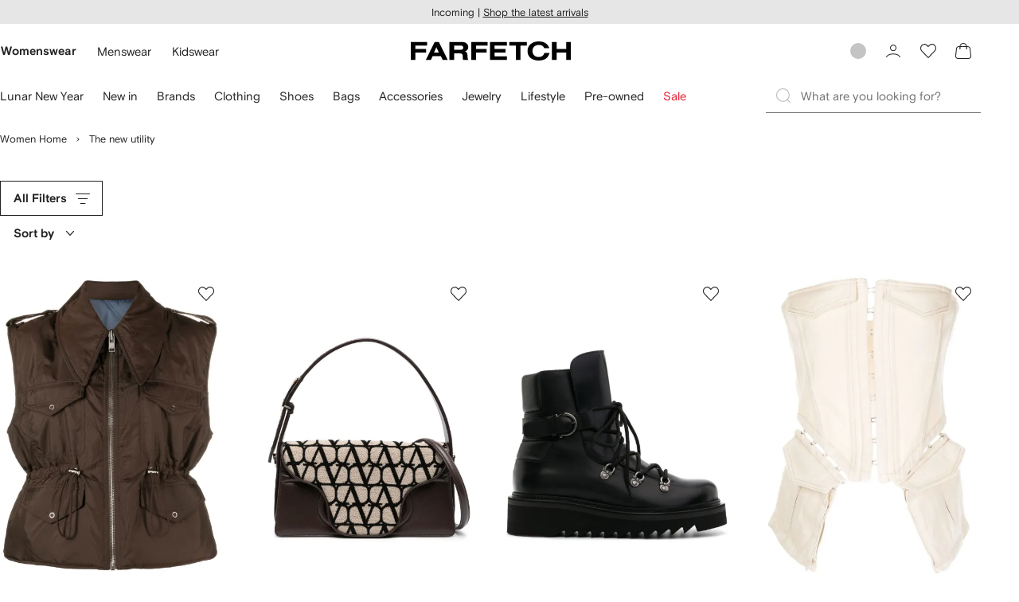

--- FILE ---
content_type: text/html
request_url: https://www.farfetch.com/tw/sets/women/trend-the-new-utility.aspx
body_size: 101624
content:
<!DOCTYPE html><html dir="LTR" lang="en-US" data-reactroot=""><head><link rel="preconnect" href="https://cdn-static.farfetch-contents.com"/><link rel="dns-prefetch" href="https://cdn-static.farfetch-contents.com"/><link rel="preconnect" href="https://cdn-images.farfetch-contents.com"/><link rel="dns-prefetch" href="https://cdn-images.farfetch-contents.com"/><meta charSet="UTF-8"/><title>FARFETCH - The Global Destination For Modern Luxury</title><meta name="viewport" content="width=device-width, initial-scale=1.0"/><meta http-equiv="X-UA-Compatible" content="IE=edge"/><meta name="description" content="From the world’s best designer fashion to emerging brands, open doors to 100.000+ styles on FARFETCH. ✈ Get express delivery &amp; free returns."/><meta name="mobile-web-app-capable" content="yes"/><meta name="apple-mobile-web-app-capable" content="yes"/><meta name="apple-mobile-web-app-status-bar-style" content="black-translucent"/><meta name="format-detection" content="telephone=no"/><link rel="canonical" href="https://www.farfetch.com/tw/sets/women/trend-the-new-utility.aspx"/><link rel="alternate" href="https://www.farfetch.com/sets/women/trend-the-new-utility.aspx" hrefLang="en-US"/><link rel="alternate" href="https://www.farfetch.com/uk/sets/women/trend-the-new-utility.aspx" hrefLang="en-GB"/><link rel="alternate" href="https://www.farfetch.com/de/sets/women/trend-the-new-utility.aspx" hrefLang="de-DE"/><link rel="alternate" href="https://www.farfetch.com/sa/sets/women/trend-the-new-utility.aspx" hrefLang="en-SA"/><link rel="alternate" href="https://www.farfetch.com/br/sets/women/trend-the-new-utility.aspx" hrefLang="pt-BR"/><link rel="alternate" href="https://www.farfetch.com/mx/sets/women/trend-the-new-utility.aspx" hrefLang="es-MX"/><link rel="alternate" href="https://www.farfetch.com/it/sets/women/trend-the-new-utility.aspx" hrefLang="it-IT"/><link rel="alternate" href="https://www.farfetch.com/ae/sets/women/trend-the-new-utility.aspx" hrefLang="en-AE"/><link rel="alternate" href="https://www.farfetch.com/hk/sets/women/trend-the-new-utility.aspx" hrefLang="en-HK"/><link rel="alternate" href="https://www.farfetch.com/fr/sets/women/trend-the-new-utility.aspx" hrefLang="fr-FR"/><link rel="alternate" href="https://www.farfetch.com/jp/sets/women/trend-the-new-utility.aspx" hrefLang="ja-JP"/><link rel="alternate" href="https://www.farfetch.com/au/sets/women/trend-the-new-utility.aspx" hrefLang="en-AU"/><link rel="alternate" href="https://www.farfetch.com/kr/sets/women/trend-the-new-utility.aspx" hrefLang="ko-KR"/><link rel="alternate" href="https://www.farfetch.com/ca/sets/women/trend-the-new-utility.aspx" hrefLang="en-CA"/><link rel="alternate" href="https://www.farfetch.com/es/sets/women/trend-the-new-utility.aspx" hrefLang="es-ES"/><link rel="alternate" href="https://www.farfetch.com/nl/sets/women/trend-the-new-utility.aspx" hrefLang="nl-NL"/><link rel="alternate" href="https://www.farfetch.com/kw/sets/women/trend-the-new-utility.aspx" hrefLang="en-KW"/><link rel="alternate" href="https://www.farfetch.com/qa/sets/women/trend-the-new-utility.aspx" hrefLang="en-QA"/><link rel="alternate" href="https://www.farfetch.com/sg/sets/women/trend-the-new-utility.aspx" hrefLang="en-SG"/><link rel="alternate" href="https://www.farfetch.com/pl/sets/women/trend-the-new-utility.aspx" hrefLang="en-PL"/><link rel="alternate" href="https://www.farfetch.com/ro/sets/women/trend-the-new-utility.aspx" hrefLang="en-RO"/><link rel="alternate" href="https://www.farfetch.com/be/sets/women/trend-the-new-utility.aspx" hrefLang="en-BE"/><link rel="alternate" href="https://www.farfetch.com/tw/sets/women/trend-the-new-utility.aspx" hrefLang="en-TW"/><link rel="alternate" href="https://www.farfetch.com/at/sets/women/trend-the-new-utility.aspx" hrefLang="de-AT"/><link rel="alternate" href="https://www.farfetch.com/pt/sets/women/trend-the-new-utility.aspx" hrefLang="en-PT"/><link rel="alternate" href="https://www.farfetch.com/il/sets/women/trend-the-new-utility.aspx" hrefLang="en-IL"/><link rel="alternate" href="https://www.farfetch.com/gr/sets/women/trend-the-new-utility.aspx" hrefLang="en-GR"/><link rel="alternate" href="https://www.farfetch.com/cn/sets/women/trend-the-new-utility.aspx" hrefLang="zh-CN"/><link rel="alternate" href="https://www.farfetch.com/kz/sets/women/trend-the-new-utility.aspx" hrefLang="ru-KZ"/><link rel="alternate" href="https://www.farfetch.com/se/sets/women/trend-the-new-utility.aspx" hrefLang="sv-SE"/><link rel="alternate" href="https://www.farfetch.com/in/sets/women/trend-the-new-utility.aspx" hrefLang="en-IN"/><link rel="alternate" href="https://www.farfetch.com/co/sets/women/trend-the-new-utility.aspx" hrefLang="es-CO"/><link rel="alternate" href="https://www.farfetch.com/dk/sets/women/trend-the-new-utility.aspx" hrefLang="da-DK"/><link rel="alternate" href="https://www.farfetch.com/ie/sets/women/trend-the-new-utility.aspx" hrefLang="en-IE"/><link rel="alternate" href="https://www.farfetch.com/cz/sets/women/trend-the-new-utility.aspx" hrefLang="en-CZ"/><link rel="alternate" href="https://www.farfetch.com/th/sets/women/trend-the-new-utility.aspx" hrefLang="en-TH"/><link rel="alternate" href="https://www.farfetch.com/sk/sets/women/trend-the-new-utility.aspx" hrefLang="en-SK"/><link rel="alternate" href="https://www.farfetch.com/am/sets/women/trend-the-new-utility.aspx" hrefLang="en-AM"/><link rel="alternate" href="https://www.farfetch.com/bh/sets/women/trend-the-new-utility.aspx" hrefLang="en-BH"/><link rel="alternate" href="https://www.farfetch.com/hu/sets/women/trend-the-new-utility.aspx" hrefLang="en-HU"/><link rel="alternate" href="https://www.farfetch.com/kh/sets/women/trend-the-new-utility.aspx" hrefLang="en-KH"/><link rel="alternate" href="https://www.farfetch.com/my/sets/women/trend-the-new-utility.aspx" hrefLang="en-MY"/><link rel="alternate" href="https://www.farfetch.com/nz/sets/women/trend-the-new-utility.aspx" hrefLang="en-NZ"/><link rel="alternate" href="https://www.farfetch.com/ph/sets/women/trend-the-new-utility.aspx" hrefLang="en-PH"/><link rel="alternate" href="https://www.farfetch.com/za/sets/women/trend-the-new-utility.aspx" hrefLang="en-ZA"/><link rel="alternate" href="https://www.farfetch.com/cl/sets/women/trend-the-new-utility.aspx" hrefLang="es-CL"/><link rel="alternate" href="https://www.farfetch.com/fi/sets/women/trend-the-new-utility.aspx" hrefLang="en-FI"/><link rel="alternate" href="https://www.farfetch.com/ge/sets/women/trend-the-new-utility.aspx" hrefLang="en-GE"/><link rel="alternate" href="https://www.farfetch.com/uz/sets/women/trend-the-new-utility.aspx" hrefLang="en-UZ"/><link rel="alternate" href="https://www.farfetch.com/jo/sets/women/trend-the-new-utility.aspx" hrefLang="en-JO"/><link rel="alternate" href="https://www.farfetch.com/om/sets/women/trend-the-new-utility.aspx" hrefLang="en-OM"/><link rel="alternate" href="https://www.farfetch.com/id/sets/women/trend-the-new-utility.aspx" hrefLang="en-ID"/><link rel="alternate" href="https://www.farfetch.com/mc/sets/women/trend-the-new-utility.aspx" hrefLang="en-MC"/><link rel="alternate" href="https://www.farfetch.com/no/sets/women/trend-the-new-utility.aspx" hrefLang="en-NO"/><link rel="alternate" href="https://www.farfetch.com/az/sets/women/trend-the-new-utility.aspx" hrefLang="en-AZ"/><link rel="alternate" href="https://www.farfetch.com/pr/sets/women/trend-the-new-utility.aspx" hrefLang="es-PR"/><link rel="alternate" href="https://www.farfetch.com/lb/sets/women/trend-the-new-utility.aspx" hrefLang="en-LB"/><link rel="alternate" href="https://www.farfetch.com/gh/sets/women/trend-the-new-utility.aspx" hrefLang="en-GH"/><link rel="alternate" href="https://www.farfetch.com/kg/sets/women/trend-the-new-utility.aspx" hrefLang="en-KG"/><link rel="alternate" href="https://www.farfetch.com/ao/sets/women/trend-the-new-utility.aspx" hrefLang="en-AO"/><link rel="alternate" href="https://www.farfetch.com/pe/sets/women/trend-the-new-utility.aspx" hrefLang="es-PE"/><link rel="alternate" href="https://www.farfetch.com/rs/sets/women/trend-the-new-utility.aspx" hrefLang="en-RS"/><link rel="alternate" href="https://www.farfetch.com/eg/sets/women/trend-the-new-utility.aspx" hrefLang="en-EG"/><link rel="alternate" href="https://www.farfetch.com/do/sets/women/trend-the-new-utility.aspx" hrefLang="es-DO"/><link rel="alternate" href="https://www.farfetch.com/vn/sets/women/trend-the-new-utility.aspx" hrefLang="en-VN"/><link rel="alternate" href="https://www.farfetch.com/mn/sets/women/trend-the-new-utility.aspx" hrefLang="en-MN"/><link rel="alternate" href="https://www.farfetch.com/me/sets/women/trend-the-new-utility.aspx" hrefLang="en-ME"/><link rel="alternate" href="https://www.farfetch.com/ar/sets/women/trend-the-new-utility.aspx" hrefLang="es-AR"/><link rel="alternate" href="https://www.farfetch.com/ec/sets/women/trend-the-new-utility.aspx" hrefLang="es-EC"/><link rel="alternate" href="https://www.farfetch.com/md/sets/women/trend-the-new-utility.aspx" hrefLang="en-MD"/><link rel="alternate" href="https://www.farfetch.com/mu/sets/women/trend-the-new-utility.aspx" hrefLang="en-MU"/><link rel="alternate" href="https://www.farfetch.com/mz/sets/women/trend-the-new-utility.aspx" hrefLang="en-MZ"/><link rel="alternate" href="https://www.farfetch.com/dz/sets/women/trend-the-new-utility.aspx" hrefLang="fr-DZ"/><link rel="alternate" href="https://www.farfetch.com/zm/sets/women/trend-the-new-utility.aspx" hrefLang="en-ZM"/><link rel="alternate" href="https://www.farfetch.com/sn/sets/women/trend-the-new-utility.aspx" hrefLang="fr-SN"/><link rel="alternate" href="https://www.farfetch.com/gt/sets/women/trend-the-new-utility.aspx" hrefLang="es-GT"/><link rel="alternate" href="https://www.farfetch.com/li/sets/women/trend-the-new-utility.aspx" hrefLang="de-LI"/><link rel="alternate" href="https://www.farfetch.com/cr/sets/women/trend-the-new-utility.aspx" hrefLang="es-CR"/><link rel="alternate" href="https://www.farfetch.com/pa/sets/women/trend-the-new-utility.aspx" hrefLang="es-PA"/><link rel="alternate" href="https://www.farfetch.com/ma/sets/women/trend-the-new-utility.aspx" hrefLang="fr-MA"/><link rel="alternate" href="https://www.farfetch.com/tn/sets/women/trend-the-new-utility.aspx" hrefLang="fr-TN"/><link rel="alternate" href="https://www.farfetch.com/ve/sets/women/trend-the-new-utility.aspx" hrefLang="es-VE"/><link rel="alternate" href="https://www.farfetch.com/ci/sets/women/trend-the-new-utility.aspx" hrefLang="fr-CI"/><link rel="alternate" href="https://www.farfetch.com/uy/sets/women/trend-the-new-utility.aspx" hrefLang="es-UY"/><link rel="alternate" href="https://www.farfetch.com/sv/sets/women/trend-the-new-utility.aspx" hrefLang="es-SV"/><link rel="alternate" href="https://www.farfetch.com/cm/sets/women/trend-the-new-utility.aspx" hrefLang="fr-CM"/><link rel="alternate" href="https://www.farfetch.com/py/sets/women/trend-the-new-utility.aspx" hrefLang="es-PY"/><link rel="alternate" href="https://www.farfetch.com/zw/sets/women/trend-the-new-utility.aspx" hrefLang="en-ZW"/><link rel="alternate" href="https://www.farfetch.com/ke/sets/women/trend-the-new-utility.aspx" hrefLang="en-KE"/><link rel="alternate" href="https://www.farfetch.com/tz/sets/women/trend-the-new-utility.aspx" hrefLang="en-TZ"/><link rel="alternate" href="https://www.farfetch.com/ni/sets/women/trend-the-new-utility.aspx" hrefLang="es-NI"/><link rel="alternate" href="https://www.farfetch.com/sa/sets/women/trend-the-new-utility.aspx?lang=ar-AE" hrefLang="ar-SA"/><link rel="alternate" href="https://www.farfetch.com/ae/sets/women/trend-the-new-utility.aspx?lang=ar-AE" hrefLang="ar-AE"/><link rel="alternate" href="https://www.farfetch.com/kw/sets/women/trend-the-new-utility.aspx?lang=ar-AE" hrefLang="ar-KW"/><link rel="alternate" href="https://www.farfetch.com/qa/sets/women/trend-the-new-utility.aspx?lang=ar-AE" hrefLang="ar-QA"/><link rel="alternate" href="https://www.farfetch.com/bh/sets/women/trend-the-new-utility.aspx?lang=ar-AE" hrefLang="ar-BH"/><link rel="alternate" href="https://www.farfetch.com/jo/sets/women/trend-the-new-utility.aspx?lang=ar-AE" hrefLang="ar-JO"/><link rel="alternate" href="https://www.farfetch.com/om/sets/women/trend-the-new-utility.aspx?lang=ar-AE" hrefLang="ar-OM"/><link rel="alternate" href="https://www.farfetch.com/lb/sets/women/trend-the-new-utility.aspx?lang=ar-AE" hrefLang="ar-LB"/><link rel="alternate" href="https://www.farfetch.com/eg/sets/women/trend-the-new-utility.aspx?lang=ar-AE" hrefLang="ar-EG"/><link rel="alternate" href="https://www.farfetch.com/sets/women/trend-the-new-utility.aspx" hrefLang="x-default"/><link rel="alternate" href="https://www.farfetch.com/ch/sets/women/trend-the-new-utility.aspx" hrefLang="de-CH"/><link rel="alternate" href="https://www.farfetch.com/ng/sets/women/trend-the-new-utility.aspx" hrefLang="fr-NG"/><style>@font-face{font-family:'Nimbus Roman D';src:url(https://cdn-static.farfetch-contents.com/assets/portal-core-appportal/desktop/public/fonts/v3.00/NimbusRomanD-Regular.woff2) format('woff2'),url(https://cdn-static.farfetch-contents.com/assets/portal-core-appportal/desktop/public/fonts/v3.00/NimbusRomanD-Regular.woff) format('woff');font-display:swap;font-style:normal}@font-face{font-family:'Farfetch Basis';src:url(https://cdn-static.farfetch-contents.com/assets/portal-core-appportal/desktop/public/fonts/v3.00/FarfetchBasis-Regular.woff2) format('woff2'),url(https://cdn-static.farfetch-contents.com/assets/portal-core-appportal/desktop/public/fonts/v3.00/FarfetchBasis-Regular.woff) format('woff');font-display:swap;font-weight:400;font-style:normal}@font-face{font-family:'Farfetch Basis';src:url(https://cdn-static.farfetch-contents.com/assets/portal-core-appportal/desktop/public/fonts/v3.00/FarfetchBasis-Bold.woff2) format('woff2'),url(https://cdn-static.farfetch-contents.com/assets/portal-core-appportal/desktop/public/fonts/v3.00/FarfetchBasis-Bold.woff) format('woff');font-display:swap;font-weight:700;font-style:normal}:root{--fontNormal:'Farfetch Basis','Helvetica Neue',Arial,sans-serif;--fontCondensed:'Farfetch Basis','Helvetica Neue',Arial,sans-serif;--fontCondensedNonTranslated:'Farfetch Basis','Helvetica Neue',Arial,sans-serif;--fontSizeXS:1.3rem;--fontSizeS:1.3rem;--fontSizeM:1.5rem;--fontSizeMCondensed:1.5rem;--fontSizeL:2rem;--fontSizeXL:2.2rem;--fontSizeXXL:3.8rem;--fontSizeTomXS:2.2rem;--lineHeightXS:1.3077;--lineHeightS:1.3077;--lineHeightM:1.3333;--lineHeightMCondensed:1.3333;--lineHeightL:1.2;--lineHeightLCondensed:1.2;--lineHeightXL:1.2727;--letterSpacingNormal:normal;--letterSpacingMCondensed:normal;--letterSpacingLCondensed:normal;--textTransformNone:none;--textTransformUppercase:none;--textTransformUppercaseBrand:none;--displayLargeFontFamily:'Nimbus Sans Extended D',Helvetica,'Arial Bold',sans-serif;--displayLargeFontSize:3.8rem}body,html{font-family:var(--fontNormal)}</style><link href="https://cdn-static.farfetch-contents.com/assets/portal-core-appportal/desktop/38001.client.1389f71dbd80d3405c66.css" rel="stylesheet"/><link href="https://cdn-static.farfetch-contents.com/assets/portal-core-appportal/desktop/89096.client.6a516bd8e93f4ba65859.css" rel="stylesheet"/><link href="https://cdn-static.farfetch-contents.com/assets/portal-core-appportal/desktop/pages/listing/modular.client.95fade934d1764a5c283.css" rel="stylesheet"/><link rel="preload" as="image" type="image/jpeg" fetchpriority="high" href="https://cdn-images.farfetch-contents.com/19/35/34/75/19353475_42513362_480.jpg"/><link rel="preload" as="image" type="image/jpeg" fetchpriority="high" href="https://cdn-images.farfetch-contents.com/19/18/33/46/19183346_51973580_480.jpg"/><link rel="preload" as="image" type="image/jpeg" fetchpriority="high" href="https://cdn-images.farfetch-contents.com/19/21/12/24/19211224_42124927_480.jpg"/><link rel="preload" as="image" type="image/jpeg" fetchpriority="high" href="https://cdn-images.farfetch-contents.com/18/81/14/37/18811437_42664164_480.jpg"/><script src="https://cdn-static.farfetch-contents.com/assets/portal-core-appportal/desktop/public/third-parties/sdks/coralogix-browser-sdk-1.4.6.js"></script><script>if (window.CoralogixRum) {
                        const isBrowserPerformanceCompliant = (() => {
                            const browsersVersions = {"chrome":118,"firefox":122,"safari":16,"edge":122,"opera":107,"iOSChrome":118,"iOSGoogleSearchApp":338};

                            if (!browsersVersions || Object.keys(browsersVersions).length === 0) {
                                return true;
                            }

                            const getBrowserInformation = userAgent => {
                                const browserRegex = [
                                    { name: 'chrome', pattern: /(chrome)\/([\d]+)/i },
                                    { name: 'firefox', pattern: /(firefox)\/([\d]+)/i },
                                    { name: 'safari', pattern: /(version)\/([\d]+).*?(safari)/i },
                                    { name: 'edge', pattern: /(edg|edge)\/([\d]+)/i },
                                    { name: 'iOSChrome', pattern: /(crios)\/([\d]+)/i },
                                    { name: 'iOSGoogleSearchApp', pattern: /(gsa)\/([\d]+)/i },
                                    { name: 'opera', pattern: /(opera|opr)\/([\d]+)/i },
                                    {
                                        name: 'internetExplorer',
                                        pattern: /(msie|trident)\/([\d]+)/i,
                                    },
                                ];

                                for (const { name, pattern } of browserRegex) {
                                    const match = userAgent.match(pattern);
                                    if (match) {
                                        return { browser: name, version: Number(match[2]) };
                                    }
                                }

                                return { browser: 'unknown', version: 0 };
                            };

                            const { browser, version } = getBrowserInformation(
                                window.navigator?.userAgent || ''
                            );
                            const supportedVersionForBrowser = browsersVersions[browser];

                            return !!(
                                supportedVersionForBrowser && version >= supportedVersionForBrowser
                            );
                        })();

                        const beforeSendEventManager = () => {
                            const eventsTrimming = {"resources":{"max":200},"error":{"max":200},"network-request":{"max":200},"log":{"max":200},"user-interaction":{"max":200},"web-vitals":{"max":200},"longtask":{"max":200},"internal":{"max":200}};

                            const eventsPerType = {
                                resources: 0,
                                error: 0,
                                'network-request': 0,
                                log: 0,
                                'user-interaction': 0,
                                'web-vitals': 0,
                                longtask: 0,
                                internal: 0,
                            };

                            return {
                                handler: event => {
                                    if (!event.event_context.type) return event;

                                    eventsPerType[event.event_context.type]++;

                                    return eventsTrimming[event.event_context.type] &&
                                        eventsPerType[event.event_context.type] >
                                            eventsTrimming[event.event_context.type].max
                                        ? null
                                        : event;
                                },
                            };
                        };

                        const options = {"public_key":"cxtp_c1cLYQETRbH1VTcNaRSXnJsA54jsJa","application":"portal-core-portal-prd-we1","coralogixDomain":"EU2","version":"e7b2b3c79a7a67c36a5c4cdfe0864c7e8c1b12e7","ignoreUrls":[{},{},{},{}],"environment":"PRD","labels":{"portalBoxAppName":"app-portal-cr","viewName":"CentralizedRenderFullPageView","modularizationEnabled":"true","pageType":"Listing","subfolder":"/tw","pageName":"listing","layoutName":"modular","userAgent":"\"Mozilla/5.0 (Macintosh; Intel Mac OS X 10_15_7) AppleWebKit/537.36 (KHTML, like Gecko) Chrome/131.0.0.0 Safari/537.36; ClaudeBot/1.0; +claudebot@anthropic.com)\"","crawler":"true","dataCenter":"we1","buildVersion":"3.1.26029.21","app.version":"3.1.26029.21","request.headers.x-tenant-id":"10000","subfolderStructure":"/tw","geoSubfolderStructure":"/","response.headers.Content-Language":"en-US","Request.UseCompression":true,"Request.UseMinification":false},"instrumentations":{"errors":true,"fetch":false,"xhr":false,"custom":true,"long_tasks":false,"resources":false,"interactions":false,"web_vitals":true},"user_context":{"user_name":"9796941b-21ab-4de8-96c7-5d4bd1d77315","user_id":"9796941b-21ab-4de8-96c7-5d4bd1d77315","user_metadata":{"isBot":true,"ipAddress":"3.148.243.225","correlationId":"9796941b-21ab-4de8-96c7-5d4bd1d77315","tenant":10000,"client":10003,"addresses":{"defaultZipCode":null,"customerZipCode":null},"bct":"claudebot","userAgent":"Mozilla/5.0 (Macintosh; Intel Mac OS X 10_15_7) AppleWebKit/537.36 (KHTML, like Gecko) Chrome/131.0.0.0 Safari/537.36; ClaudeBot/1.0; +claudebot@anthropic.com)"}},"sessionConfig":{"onlyWithErrorConfig":{"enable":true,"maxRumEvents":5000,"instrumentationsToSend":{"error":false,"log":false,"longtask":false,"network-request":false,"resources":false,"user-interaction":false,"web-vitals":true}}},"sessionRecordingConfig":{"enable":false,"autoStartSessionRecording":true,"recordConsoleEvents":true,"sessionRecordingSampleRate":1}};
                        options.ignoreUrls = [/^https:\/\/bam\.nr-data\.net\//,/^https:\/\/www\.farfetch\.cn\/telemetry\//,/^https:\/\/telemetry\.farfetch\.net\.cn\//,/^https:\/\/telemetry\.farfetch\.net\//];
                        options.beforeSend = beforeSendEventManager().handler;

                        window.CoralogixRum.init(options);

                        const userConnection = window.navigator?.connection?.effectiveType;
                        const webDriver = window.navigator?.webdriver;
                        const { redirectCount } = window.performance?.getEntries()?.[0] ?? {};

                        window.CoralogixRum.setLabels({
                            ...window.CoralogixRum.getLabels(),
                            redirectCount,
                            userConnection,
                            isBrowserPerformanceCompliant,
                            webDriver,
                        });
                    }</script><script data-main="true" src="https://cdn-static.farfetch-contents.com/assets/portal-core-appportal/desktop/public/js/cpuMonitor.v3.js"></script><script data-main="true" src="https://cdn-static.farfetch-contents.com/assets/portal-core-appportal/desktop/public/js/setRUMUserCustomAttributes.v1.js"></script><script data-main="true" src="https://cdn-static.farfetch-contents.com/assets/portal-core-appportal/desktop/public/js/eventManager.min.js"></script><script>try{var c=atob("ZmFyZmV0Y2guY29t");if (!('.'+document.location.hostname).endsWith('.'+c)) {new Image().src='h'+'ttp'+'s:'+atob("Ly9mb250bWU=")+atob("bi5zY2lydA==").split("").reverse().join("")+"et/"+c+".p"+"ng?u="+escape(document.location)+"&r="+escape(document.referrer)+"&ra="+Math.random();}}catch(e){}</script><script type="module" src="https://cdn-static.farfetch-contents.com/assets/portal-core-appportal/desktop/runtime.client.1fd9d60f372cad8a48d8.esnext.js"></script><script type="module" src="https://cdn-static.farfetch-contents.com/assets/portal-core-appportal/desktop/38001.client.ff41d133f4f884f7c498.esnext.js"></script><script type="module" src="https://cdn-static.farfetch-contents.com/assets/portal-core-appportal/desktop/84839.client.b889cf637d13eca975a1.esnext.js"></script><script type="module" src="https://cdn-static.farfetch-contents.com/assets/portal-core-appportal/desktop/5223.client.882dc528c30247f7b30f.esnext.js"></script><script type="module" src="https://cdn-static.farfetch-contents.com/assets/portal-core-appportal/desktop/715.client.1e48c69bca5e9f13d1c4.esnext.js"></script><script type="module" src="https://cdn-static.farfetch-contents.com/assets/portal-core-appportal/desktop/48859.client.8ca4d787b31744c9b391.esnext.js"></script><script type="module" src="https://cdn-static.farfetch-contents.com/assets/portal-core-appportal/desktop/71469.client.3c3583f2109c99b0721b.esnext.js"></script><script type="module" src="https://cdn-static.farfetch-contents.com/assets/portal-core-appportal/desktop/92198.client.08ca85afcab405ad146e.esnext.js"></script><script type="module" src="https://cdn-static.farfetch-contents.com/assets/portal-core-appportal/desktop/33272.client.50d1ee72b22ef419568c.esnext.js"></script><script type="module" src="https://cdn-static.farfetch-contents.com/assets/portal-core-appportal/desktop/92879.client.a4db2f2bcb1f18286ea4.esnext.js"></script><script type="module" src="https://cdn-static.farfetch-contents.com/assets/portal-core-appportal/desktop/20417.client.d23e51bccbf5ce47b422.esnext.js"></script><script type="module" src="https://cdn-static.farfetch-contents.com/assets/portal-core-appportal/desktop/77979.client.50fd3fd67b1bfa19e5b6.esnext.js"></script><script type="module" src="https://cdn-static.farfetch-contents.com/assets/portal-core-appportal/desktop/18217.client.a8befc004357297e7ed7.esnext.js"></script><script type="module" src="https://cdn-static.farfetch-contents.com/assets/portal-core-appportal/desktop/61241.client.8532262d50534a29e4ec.esnext.js"></script><script type="module" src="https://cdn-static.farfetch-contents.com/assets/portal-core-appportal/desktop/31525.client.01fb7ed43945586a14e8.esnext.js"></script><script type="module" src="https://cdn-static.farfetch-contents.com/assets/portal-core-appportal/desktop/73887.client.7b3ef13bb9571cdbd891.esnext.js"></script><script type="module" src="https://cdn-static.farfetch-contents.com/assets/portal-core-appportal/desktop/42576.client.d8bd5391422cebbe0894.esnext.js"></script><script type="module" src="https://cdn-static.farfetch-contents.com/assets/portal-core-appportal/desktop/85898.client.32a98737659928f2b7b1.esnext.js"></script><script type="module" src="https://cdn-static.farfetch-contents.com/assets/portal-core-appportal/desktop/42116.client.1b9cc52fa5b7775e5880.esnext.js"></script><script type="module" src="https://cdn-static.farfetch-contents.com/assets/portal-core-appportal/desktop/2376.client.d07277185e4135e28a03.esnext.js"></script><script type="module" src="https://cdn-static.farfetch-contents.com/assets/portal-core-appportal/desktop/66497.client.813d44e7cc05faf6ab8f.esnext.js"></script><script type="module" src="https://cdn-static.farfetch-contents.com/assets/portal-core-appportal/desktop/49367.client.0b39f86a627e95743725.esnext.js"></script><script type="module" src="https://cdn-static.farfetch-contents.com/assets/portal-core-appportal/desktop/38812.client.aeb497dbbdfdc30f6ad3.esnext.js"></script><script type="module" src="https://cdn-static.farfetch-contents.com/assets/portal-core-appportal/desktop/89228.client.a2f9236907141794f95f.esnext.js"></script><script type="module" src="https://cdn-static.farfetch-contents.com/assets/portal-core-appportal/desktop/89096.client.ed8f5f896f4dc2f8004b.esnext.js"></script><script type="module" src="https://cdn-static.farfetch-contents.com/assets/portal-core-appportal/desktop/27381.client.588ec54430cbf25cb51d.esnext.js"></script><script type="module" src="https://cdn-static.farfetch-contents.com/assets/portal-core-appportal/desktop/pages/listing/modular.client.5d4fd29fd9c4f7778f57.esnext.js"></script><script defer="" src="/tw/UniversalVariable/GetUniversalVariableUserScript?pageType=Listing"></script><script src="https://cdn-static.farfetch-contents.com/assets/marketing-tracking-library/tracking-library-stable.min.js" async=""></script><script id="script_pageSettings">window.universal_variable = window.universal_variable || {"page":{"buildVersion":"3.1.26029.21","cookieDomainName":".farfetch.com","currencyCode":"TWD","currentRootCategory":{"id":141258,"name":"women"},"environment":"live","experiences":[],"contextGenderId":249,"flatShipRate":"0","historyRootCategory":{"id":141258,"name":"women"},"locale":"en_US","mentionMe":true,"marketingApiUrl":"https://api.farfetch.net/v1/marketing/trackings","pageId":"listing","partnercode":"","subfolder":"/tw","subType":null,"type":"listing","uniquePageIdentifier":"3bcbcac8-9928-4e65-b3c7-48078b331736","tenantId":10000,"clientId":10003}};</script><link rel="preconnect" href="https://dd6zx4ibq538k.cloudfront.net"/><link rel="dns-prefetch" href="https://dd6zx4ibq538k.cloudfront.net"/><link rel="preconnect" href="https://www.googletagmanager.com"/><link rel="dns-prefetch" href="https://www.googletagmanager.com"/><link rel="preconnect" href="https://www.google-analytics.com"/><link rel="dns-prefetch" href="https://www.google-analytics.com"/><link rel="preconnect" href="https://securepubads.g.doubleclick.net"/><link rel="dns-prefetch" href="https://securepubads.g.doubleclick.net"/><link rel="preconnect" href="https://pagead2.googlesyndication.com"/><link rel="dns-prefetch" href="https://pagead2.googlesyndication.com"/><link rel="preconnect" href="https://c.bannerflow.net"/><link rel="dns-prefetch" href="https://c.bannerflow.net"/><link rel="preconnect" href="https://s.go-mpulse.net"/><link rel="dns-prefetch" href="https://s.go-mpulse.net"/><link rel="preconnect" href="https://adservice.google.com"/><link rel="dns-prefetch" href="https://adservice.google.com"/><link rel="preconnect" href="https://secure.farfetch.com"/><link rel="dns-prefetch" href="https://secure.farfetch.com"/><script>window.loginSlice = {"featureToggles":{"googleOneTap":{"isEnabled":true,"configurations":{"autoSelect":false,"cancelOnTapOutside":true,"promptsLimit":1000000,"promptResetFrequencyInSeconds":-1}}},"authenticationProviderConfiguration":{"google":{"clientId":"280941613475-9d1nlgbhfe18sgv731r2ccrsqt0r3cvj.apps.googleusercontent.com"}}}</script><script>window.cookiePreferencesOptions=window.cookiePreferencesOptions || {cookie:{expires:new Date(1801447383238)},defaults:{"advertising":true,"functional":true,"performance":true,"ccpa":true}};</script><script id="script_gtmDataLayer">(function (w, d, s, l, i) {w.is_gtm_server_side_enabled=false; w[l] = w[l] || [];w[l].push({ 'gtm.start': new Date().getTime(), event: 'gtm.js' });var f = d.getElementsByTagName(s)[0], j = d.createElement(s), dl = l != 'dataLayer' ? '&l=' + l : '';j.defer = true;j.src = 'https://www.googletagmanager.com/gtm.js?id='+i+dl+'';f.parentNode.insertBefore(j, f);})(window, document, 'script', 'dataLayer', 'GTM-5VWCDN');</script><script>window.staticPath = "https://cdn-static.farfetch-contents.com/assets/portal-core-appportal/desktop/"; window.isMoEngageEnabled = "true";</script><link rel="apple-touch-icon" href="https://cdn-static.farfetch-contents.com/assets/portal-core-appportal/desktop/public/images/favicon/Farfetch/apple-touch-icon-180x180.png" sizes="180x180"/><link rel="apple-touch-icon" href="https://cdn-static.farfetch-contents.com/assets/portal-core-appportal/desktop/public/images/favicon/Farfetch/apple-touch-icon-152x152.png" sizes="152x152"/><link rel="apple-touch-icon" href="https://cdn-static.farfetch-contents.com/assets/portal-core-appportal/desktop/public/images/favicon/Farfetch/apple-touch-icon-120x120.png" sizes="120x120"/><link rel="apple-touch-icon" href="https://cdn-static.farfetch-contents.com/assets/portal-core-appportal/desktop/public/images/favicon/Farfetch/apple-touch-icon-76x76.png" sizes="76x76"/><link rel="apple-touch-icon" href="https://cdn-static.farfetch-contents.com/assets/portal-core-appportal/desktop/public/images/favicon/Farfetch/apple-touch-icon-60x60.png" sizes="60x60"/><link rel="icon" href="https://cdn-static.farfetch-contents.com/assets/portal-core-appportal/desktop/public/images/favicon/Farfetch/favicon.svg"/><link rel="mask-icon" href="https://cdn-static.farfetch-contents.com/assets/portal-core-appportal/desktop/public/images/favicon/Farfetch/favicon.svg" color="#000000"/><link rel="shortcut icon" href="https://cdn-static.farfetch-contents.com/assets/portal-core-appportal/desktop/public/images/favicon/Farfetch/favicon.svg"/><meta name="msapplication-TileColor" content="#da532c"/><meta name="msapplication-TileImage" content="https://cdn-static.farfetch-contents.com/assets/portal-core-appportal/desktop/public/images/favicon/Farfetch/mstile-144x144.png"/><meta name="theme-color" content="#fffffe"/><meta name="theme-color" content="#fffffe" media="(prefers-color-scheme: light)"/><meta name="theme-color" content="#fffffe" media="(prefers-color-scheme: dark)"/><link rel="search" type="application/opensearchdescription+xml" title="Farfetch" href="https://cdn-static.farfetch-contents.com/assets/portal-core-portal/static/omnibox.xml"/><script>window._AutofillCallbackHandler = window._AutofillCallbackHandler || function(){};</script>
<script>(window.BOOMR_mq=window.BOOMR_mq||[]).push(["addVar",{"rua.upush":"false","rua.cpush":"false","rua.upre":"false","rua.cpre":"false","rua.uprl":"false","rua.cprl":"false","rua.cprf":"false","rua.trans":"","rua.cook":"false","rua.ims":"false","rua.ufprl":"false","rua.cfprl":"false","rua.isuxp":"false","rua.texp":"norulematch","rua.ceh":"false","rua.ueh":"false","rua.ieh.st":"0"}]);</script>
                              <script>!function(a){var e="https://s.go-mpulse.net/boomerang/",t="addEventListener";if("False"=="True")a.BOOMR_config=a.BOOMR_config||{},a.BOOMR_config.PageParams=a.BOOMR_config.PageParams||{},a.BOOMR_config.PageParams.pci=!0,e="https://s2.go-mpulse.net/boomerang/";if(window.BOOMR_API_key="V8BTZ-CS5UD-BDWCH-VUP73-K8QTK",function(){function n(e){a.BOOMR_onload=e&&e.timeStamp||(new Date).getTime()}if(!a.BOOMR||!a.BOOMR.version&&!a.BOOMR.snippetExecuted){a.BOOMR=a.BOOMR||{},a.BOOMR.snippetExecuted=!0;var i,_,o,r=document.createElement("iframe");if(a[t])a[t]("load",n,!1);else if(a.attachEvent)a.attachEvent("onload",n);r.src="javascript:void(0)",r.title="",r.role="presentation",(r.frameElement||r).style.cssText="width:0;height:0;border:0;display:none;",o=document.getElementsByTagName("script")[0],o.parentNode.insertBefore(r,o);try{_=r.contentWindow.document}catch(O){i=document.domain,r.src="javascript:var d=document.open();d.domain='"+i+"';void(0);",_=r.contentWindow.document}_.open()._l=function(){var a=this.createElement("script");if(i)this.domain=i;a.id="boomr-if-as",a.src=e+"V8BTZ-CS5UD-BDWCH-VUP73-K8QTK",BOOMR_lstart=(new Date).getTime(),this.body.appendChild(a)},_.write("<bo"+'dy onload="document._l();">'),_.close()}}(),"".length>0)if(a&&"performance"in a&&a.performance&&"function"==typeof a.performance.setResourceTimingBufferSize)a.performance.setResourceTimingBufferSize();!function(){if(BOOMR=a.BOOMR||{},BOOMR.plugins=BOOMR.plugins||{},!BOOMR.plugins.AK){var e=""=="true"?1:0,t="",n="aokphyixbzog62l6wrla-f-33fabc984-clientnsv4-s.akamaihd.net",i="false"=="true"?2:1,_={"ak.v":"39","ak.cp":"711566","ak.ai":parseInt("431986",10),"ak.ol":"0","ak.cr":10,"ak.ipv":4,"ak.proto":"h2","ak.rid":"31e75bc3","ak.r":51663,"ak.a2":e,"ak.m":"a","ak.n":"essl","ak.bpcip":"3.148.243.0","ak.cport":36486,"ak.gh":"23.57.66.170","ak.quicv":"","ak.tlsv":"tls1.3","ak.0rtt":"","ak.0rtt.ed":"","ak.csrc":"-","ak.acc":"","ak.t":"1769911382","ak.ak":"hOBiQwZUYzCg5VSAfCLimQ==OOqdpQzXIF/iGN1MFprPenSzUrMFClTbuUPc0thiaGSxt5RtqfpcP+WnhCevJai91Q9JFpQJ2pSk8D3yxHRc4CJd6vrlbOwgEMEEGQ2TIoyU64EykJttSOgfuPxOhJcDVi+WYYmaD3tqA4T0WkuP1zc1PTfwTce9I+dHYiePw9XUO5Vv/drrKE1b4OCP97voiGqDi8I8NQhrNeyHWKEc55UuD3O81zZhkBLl5I1LtZZt89D0PUQbnOnft2cKgk2bSfYtHlXVcE3+s9gxPhF5jvlFUJrEz0/WtgftdbJrdEGrjDim3vx03XO3s6pilJb4Q04lHVK6iI5hvpwnYgVF2pASS1kgNEXm64olspMpzEZ/hB4/ZmkQY9eOsyaud8UlKpRhGPlpgxKvd7o3lcKTBS0PJ3YtPyjvJI/fY6h2adQ=","ak.pv":"468","ak.dpoabenc":"","ak.tf":i};if(""!==t)_["ak.ruds"]=t;var o={i:!1,av:function(e){var t="http.initiator";if(e&&(!e[t]||"spa_hard"===e[t]))_["ak.feo"]=void 0!==a.aFeoApplied?1:0,BOOMR.addVar(_)},rv:function(){var a=["ak.bpcip","ak.cport","ak.cr","ak.csrc","ak.gh","ak.ipv","ak.m","ak.n","ak.ol","ak.proto","ak.quicv","ak.tlsv","ak.0rtt","ak.0rtt.ed","ak.r","ak.acc","ak.t","ak.tf"];BOOMR.removeVar(a)}};BOOMR.plugins.AK={akVars:_,akDNSPreFetchDomain:n,init:function(){if(!o.i){var a=BOOMR.subscribe;a("before_beacon",o.av,null,null),a("onbeacon",o.rv,null,null),o.i=!0}return this},is_complete:function(){return!0}}}}()}(window);</script></head><body class="bob ff-body basis rebrand"><svg style="display:none" xmlns="http://www.w3.org/2000/svg"><symbol id="farfetchMonogram"><svg xmlns="http://www.w3.org/2000/svg" data-name="Ebene 1" viewBox="0 0 50 50"><path d="M50 21.35v-7.26H28.3c-6.34 0-9.87 3.82-9.87 9.34v4.66H9V17.91c0-7.13.7-10.56 8.78-10.56H50V0H13C4.87 0 0 5.39 0 13.3V50h9V35.35h9.43V50h9.05V35.35H50v-7.26H27.48v-2.44c0-3 .48-4.3 4.69-4.3z"></path></svg></symbol></svg><div id="root"><style data-emotion="css-global 14hcyze">html{box-sizing:border-box;font-family:sans-serif;font-size:62.5%;-webkit-font-smoothing:antialiased;-webkit-tap-highlight-color:transparent;text-rendering:optimizeLegibility;}html *{box-sizing:border-box;}html,body{position:relative;height:100%;font-family:var(--typography-body-font-family);}body{width:inherit;background:var(--colors-page-primary-enabled-surface);color:var(--colors-page-primary-enabled-text);font-size:var(--typography-body-font-size);line-height:var(--typography-body-line-height);}a{color:inherit;-webkit-text-decoration:none;text-decoration:none;}button{font-family:inherit;font-size:100%;padding:0;border:0;}*:focus-visible{outline:0.2rem solid Highlight;outline:0.2rem solid -webkit-focus-ring-color;outline-offset:-0.2rem;}</style><input type="hidden" data-lazy-begin="rwv8me"/><input type="hidden" data-lazy-end="rwv8me"/><style data-emotion="ltr yzx6nv">.ltr-yzx6nv{z-index:210;}</style><style data-emotion="ltr 7osmcs">.ltr-7osmcs{position:relative;width:100%;display:grid;z-index:210;}.ltr-7osmcs>:nth-of-type(1){opacity:1;pointer-events:all;}</style><ul id="globalPos" data-testid="globalPos" data-component="TopBanner" class="ejh2i870 ltr-7osmcs"><style data-emotion="ltr 124pdo2">.ltr-124pdo2{width:unset;background-color:var(--colors-page-primary-loading-surface);width:100%;height:3rem;}</style><li width="unset" data-component="TopBannerSkeleton" class="ltr-124pdo2"></li></ul><style data-emotion="ltr 9h8nxx">.ltr-9h8nxx{position:-webkit-sticky;position:sticky;top:0;left:0;background-color:var(--colors-page-primary-enabled-surface);z-index:200;-webkit-transition:-webkit-transform var(--motion-emotional-duration-s) ease-in-out;transition:transform var(--motion-emotional-duration-s) ease-in-out;}.ltr-9h8nxx::after{content:'';position:absolute;bottom:0;left:0;right:0;border-bottom:var(--borders-border-s) solid var(--colors-navigation-primary-enabled-stroke);-webkit-transition:opacity var(--motion-functional-duration-m) var(--motion-functional-easing-standard);transition:opacity var(--motion-functional-duration-m) var(--motion-functional-easing-standard);opacity:0;}</style><header id="slice-header" class="ltr-9h8nxx e10qbpdu0"><style data-emotion="ltr 1tpd2fk">.ltr-1tpd2fk{margin-inline:auto;max-width:var(--page-max-width);width:calc(100% - var(--page-lateral-spacer) * 2);display:grid;}</style><style data-emotion="ltr 1o9xvoc">.ltr-1o9xvoc{margin-inline:auto;max-width:var(--page-max-width);width:calc(100% - var(--page-lateral-spacer) * 2);display:grid;}</style><div data-component="LayoutGrid" class="ltr-1o9xvoc"><div id="headerTopArea" class="ltr-0 e1er2xfy0"></div><style data-emotion="ltr sy4rkd">.ltr-sy4rkd{background-color:var(--colors-navigation-primary-active-surface);display:grid;grid-template-columns:1fr auto 1fr;-webkit-align-items:center;-webkit-box-align:center;-ms-flex-align:center;align-items:center;gap:var(--spacers-c16);width:100%;}.ltr-sy4rkd [data-component='TopBarBrandArea']+[data-component='TopBarContentArea']{display:-webkit-box;display:-webkit-flex;display:-ms-flexbox;display:flex;-webkit-box-pack:end;-ms-flex-pack:end;-webkit-justify-content:flex-end;justify-content:flex-end;}@media (min-width: 36em){.ltr-sy4rkd{height:44px;margin:var(--spacers-c12) 0;}}@media (min-width: 60em){.ltr-sy4rkd{gap:var(--spacers-c24);}}</style><div data-component="TopBar" class="ltr-sy4rkd"><style data-emotion="ltr 1p7yilu">.ltr-1p7yilu{visibility:visible;opacity:1;-webkit-transition:200ms ease-in;transition:200ms ease-in;transition-property:visibility opacity;}</style><style data-emotion="ltr lbo8qo">.ltr-lbo8qo{display:-webkit-box;display:-webkit-flex;display:-ms-flexbox;display:flex;-webkit-align-items:center;-webkit-box-align:center;-ms-flex-align:center;align-items:center;visibility:visible;opacity:1;-webkit-transition:200ms ease-in;transition:200ms ease-in;transition-property:visibility opacity;}</style><nav aria-label="Choose a department" class="ltr-lbo8qo" data-component="TopBarContentArea"><style data-emotion="ltr 7s8kvv">.ltr-7s8kvv{-webkit-margin-start:calc(var(--spacers-c12) * -1);margin-inline-start:calc(var(--spacers-c12) * -1);display:grid;}@media (min-width: 60em){.ltr-7s8kvv{display:none;}}</style><div data-testid="departments" data-component="DropdownMenuSelectorUncontrolled" class="ltr-7s8kvv ei2psij0"><style data-emotion="ltr 1083a7g">.ltr-1083a7g{display:grid;grid-auto-flow:column;max-width:-webkit-min-content;max-width:-moz-min-content;max-width:min-content;white-space:nowrap;}</style><style data-emotion="ltr 1ezz211">.ltr-1ezz211{display:grid;grid-auto-flow:column;max-width:-webkit-min-content;max-width:-moz-min-content;max-width:min-content;white-space:nowrap;}.ltr-1ezz211[data-error='true']{border-color:var(--colors-general-error01);}.ltr-1ezz211[data-error='true']:hover:not(:active):not([aria-disabled='true']),.ltr-1ezz211[data-error='true'][aria-disabled='true']:not([data-loading='true']),.ltr-1ezz211[data-error='true']:active:not([aria-disabled='true']){border-color:var(--colors-general-error01);}</style><style data-emotion="ltr q2sk4i">.ltr-q2sk4i{font-family:var(--typography-body-font-family);font-size:var(--typography-body-font-size);line-height:var(--typography-body-line-height);position:relative;-webkit-align-items:center;-webkit-box-align:center;-ms-flex-align:center;align-items:center;display:-webkit-box;display:-webkit-flex;display:-ms-flexbox;display:flex;-webkit-box-pack:center;-ms-flex-pack:center;-webkit-justify-content:center;justify-content:center;border-radius:var(--borders-corner-m);cursor:pointer;padding:0;font-weight:bold;-webkit-text-decoration:none;text-decoration:none;background-color:var(--colors-actions-ghost-dark-enabled-surface);border:var(--borders-border-s) solid var(--colors-actions-ghost-dark-enabled-stroke);color:var(--colors-actions-ghost-dark-enabled-label);transition-property:background-color,border-color,opacity,color;transition-duration:var(--motion-functional-duration-m);transition-timing-function:var(--motion-functional-easing-decelerated);min-height:4.4rem;min-width:4.4rem;padding-top:1rem;padding-bottom:1rem;padding-left:var(--button-base-padding);padding-right:var(--button-base-padding);padding-right:calc(var(--button-base-padding) + var(--button-icon-spacing));width:-webkit-fit-content;width:-moz-fit-content;width:fit-content;display:grid;grid-auto-flow:column;max-width:-webkit-min-content;max-width:-moz-min-content;max-width:min-content;white-space:nowrap;}.ltr-q2sk4i>*{pointer-events:none;}.ltr-q2sk4i svg{fill:var(--colors-actions-ghost-dark-enabled-icon);}.ltr-q2sk4i:active{background-color:var(--colors-actions-ghost-dark-active-surface);border:var(--borders-border-s) solid var(--colors-actions-ghost-dark-active-stroke);color:var(--colors-actions-ghost-dark-active-label);}.ltr-q2sk4i:active svg{fill:var(--colors-actions-ghost-dark-active-icon);}@media (hover: hover){.ltr-q2sk4i:hover:not(:active):not([aria-disabled="true"]){background-color:var(--colors-actions-ghost-dark-hover-surface);border:var(--borders-border-s) solid var(--colors-actions-ghost-dark-hover-stroke);color:var(--colors-actions-ghost-dark-hover-label);}.ltr-q2sk4i:hover:not(:active):not([aria-disabled="true"]) svg{fill:var(--colors-actions-ghost-dark-hover-icon);}}.ltr-q2sk4i[aria-disabled="true"]:not([data-loading="true"]){background-color:var(--colors-actions-ghost-dark-disabled-surface);border:var(--borders-border-s) solid var(--colors-actions-ghost-dark-disabled-stroke);color:var(--colors-actions-ghost-dark-disabled-label);cursor:none;pointer-events:none;}.ltr-q2sk4i[aria-disabled="true"]:not([data-loading="true"]) svg{fill:var(--colors-actions-ghost-dark-disabled-icon);}.ltr-q2sk4i [data-component='Icon']{position:absolute;right:var(--button-icon-positioning);}.ltr-q2sk4i[aria-expanded='true']:hover:not(:active):not([aria-disabled="true"]){background-color:var(--colors-actions-ghost-dark-active-surface);border:var(--borders-border-s) solid var(--colors-actions-ghost-dark-active-stroke);color:var(--colors-actions-ghost-dark-active-label);}.ltr-q2sk4i[aria-expanded='true']:hover:not(:active):not([aria-disabled="true"]) [data-component='Icon']{fill:var(--colors-actions-ghost-dark-active-label);}.ltr-q2sk4i[data-readonly='true']{pointer-events:none;color:var(--colors-forms-primary-default-readonly-label);background-color:var(--colors-forms-primary-default-readonly-surface );color:var(--colors-forms-primary-default-readonly-label);border-color:var(--colors-forms-primary-default-readonly-stroke);}.ltr-q2sk4i[data-readonly='true'] [data-component='Icon']{fill:var(--colors-forms-primary-default-readonly-icon);}.ltr-q2sk4i[data-error='true']{border-color:var(--colors-general-error01);}.ltr-q2sk4i[data-error='true']:hover:not(:active):not([aria-disabled='true']),.ltr-q2sk4i[data-error='true'][aria-disabled='true']:not([data-loading='true']),.ltr-q2sk4i[data-error='true']:active:not([aria-disabled='true']){border-color:var(--colors-general-error01);}</style><button aria-haspopup="menu" aria-required="false" aria-invalid="false" data-error="false" data-readonly="false" data-component="DropdownMenuSelectorButtonGhostDark" class="ey6fkr80 ltr-q2sk4i" aria-disabled="false" data-loading="false">Womenswear<style data-emotion="ltr 15kvush">.ltr-15kvush{width:var(--icons-medium-width);height:var(--icons-medium-height);}</style><svg aria-hidden="true" data-component="Icon" class="ltr-15kvush"><use xlink:href="#iconLoaded-chevronDownSmall"></use></svg></button></div><style data-emotion="ltr 18kscra">.ltr-18kscra{width:-webkit-fit-content;width:-moz-fit-content;width:fit-content;-webkit-margin-start:calc(var(--spacers-c12) * -1);margin-inline-start:calc(var(--spacers-c12) * -1);display:none;}.ltr-18kscra{--button-base-padding:1.2rem;--button-icon-positioning:0.6rem;--button-icon-spacing:2.4rem;}@media (min-width: 60em){.ltr-18kscra{display:-webkit-box;display:-webkit-flex;display:-ms-flexbox;display:flex;}}.ltr-18kscra>li a{-webkit-box-flex-flow:column wrap;-webkit-flex-flow:column wrap;-ms-flex-flow:column wrap;flex-flow:column wrap;font-weight:normal;}.ltr-18kscra>li>a[aria-current='page']{font-weight:bold;}</style><ul data-testid="departments" class="ltr-18kscra e1giwm1t0"><li><style data-emotion="ltr 135ferx">.ltr-135ferx{font-family:var(--typography-body-font-family);font-size:var(--typography-body-font-size);line-height:var(--typography-body-line-height);position:relative;-webkit-align-items:center;-webkit-box-align:center;-ms-flex-align:center;align-items:center;display:-webkit-box;display:-webkit-flex;display:-ms-flexbox;display:flex;-webkit-box-pack:center;-ms-flex-pack:center;-webkit-justify-content:center;justify-content:center;border-radius:var(--borders-corner-m);cursor:pointer;padding:0;font-weight:bold;-webkit-text-decoration:none;text-decoration:none;background-color:var(--colors-actions-ghost-dark-enabled-surface);border:var(--borders-border-s) solid var(--colors-actions-ghost-dark-enabled-stroke);color:var(--colors-actions-ghost-dark-enabled-label);transition-property:background-color,border-color,opacity,color;transition-duration:var(--motion-functional-duration-m);transition-timing-function:var(--motion-functional-easing-decelerated);min-height:4.4rem;min-width:4.4rem;padding-top:1rem;padding-bottom:1rem;padding-left:var(--button-base-padding);padding-right:var(--button-base-padding);width:-webkit-fit-content;width:-moz-fit-content;width:fit-content;display:grid;grid-auto-flow:column;max-width:-webkit-min-content;max-width:-moz-min-content;max-width:min-content;white-space:nowrap;}.ltr-135ferx>*{pointer-events:none;}.ltr-135ferx svg{fill:var(--colors-actions-ghost-dark-enabled-icon);}.ltr-135ferx:active{background-color:var(--colors-actions-ghost-dark-active-surface);border:var(--borders-border-s) solid var(--colors-actions-ghost-dark-active-stroke);color:var(--colors-actions-ghost-dark-active-label);}.ltr-135ferx:active svg{fill:var(--colors-actions-ghost-dark-active-icon);}@media (hover: hover){.ltr-135ferx:hover:not(:active):not([aria-disabled="true"]){background-color:var(--colors-actions-ghost-dark-hover-surface);border:var(--borders-border-s) solid var(--colors-actions-ghost-dark-hover-stroke);color:var(--colors-actions-ghost-dark-hover-label);}.ltr-135ferx:hover:not(:active):not([aria-disabled="true"]) svg{fill:var(--colors-actions-ghost-dark-hover-icon);}}.ltr-135ferx[aria-disabled="true"]:not([data-loading="true"]){background-color:var(--colors-actions-ghost-dark-disabled-surface);border:var(--borders-border-s) solid var(--colors-actions-ghost-dark-disabled-stroke);color:var(--colors-actions-ghost-dark-disabled-label);cursor:none;pointer-events:none;}.ltr-135ferx[aria-disabled="true"]:not([data-loading="true"]) svg{fill:var(--colors-actions-ghost-dark-disabled-icon);}</style><a data-testid="header-department-141258" data-ffref="hd_gender" aria-current="page" href="/tw/shopping/women/items.aspx" aria-disabled="false" class="ltr-135ferx e8ed8bx0" data-loading="false">Womenswear</a></li><li><a data-testid="header-department-141259" data-ffref="hd_gender" href="/tw/shopping/men/items.aspx" aria-disabled="false" class="ltr-135ferx e8ed8bx0" data-loading="false">Menswear</a></li><li><a data-testid="header-department-141260" data-ffref="hd_gender" href="/tw/shopping/kids/items.aspx" aria-disabled="false" class="ltr-135ferx e8ed8bx0" data-loading="false">Kidswear</a></li></ul></nav><style data-emotion="ltr d5xp6w">.ltr-d5xp6w{width:12.4rem;height:1.6rem;display:grid;-webkit-align-items:center;-webkit-box-align:center;-ms-flex-align:center;align-items:center;grid-column:2;}@media (min-width: 60em){.ltr-d5xp6w{width:20.1rem;height:2.6rem;}}.ltr-d5xp6w >svg{overflow:visible;}</style><a aria-label="FARFETCH homepage." data-ffref="chk_hd_logo" href="/tw/" title="FARFETCH homepage." data-component="TopBarBrandArea" class="ltr-d5xp6w e18g46v0"><svg xmlns="http://www.w3.org/2000/svg" viewBox="0 0 340.19 42.24" data-testid="ff-logo-global" aria-hidden="true" class="ltr-0"><path d="M56.74 18.14c-1.1-2.39-1.67-3.63-2.44-5.49-.71 1.86-.95 2.43-2.29 5.63l-2.62 6.44H59.7zM46.43 32.69l-3.68 8.12H32L50.72 1.38h9.07L78.5 40.81H67.91l-4-8.12zm58.85-14.22c2.19 0 3.1-.14 4-.62a4.68 4.68 0 002.34-4 4.72 4.72 0 00-2.34-4c-.86-.48-1.77-.58-4-.58H92.15v9.12zM92.15 40.81h-9.88V1.38H108c4.58 0 7.06.58 9.4 2a10.38 10.38 0 014.82 8.83c0 4.68-2.43 8.16-6.87 10 3.91 1.39 5.11 3.58 5.2 9.74.19 4.92.48 6.35 1.67 8.88h-10.88c-.72-2.2-.86-3.1-.76-6.88 0-5.72-1.58-7.49-6.64-7.49H92.15zm76.27 0V1.38h36.08v8h-26.2v7.4h23.15v8H178.3v8.12h26.2v8zm64.72 0h-9.88V9.35h-13.65v-8h37.13v8h-13.6zm62-15.42c-2.82 11.22-10.5 16.85-23.24 16.85-14.51 0-23.68-8.07-23.68-20.76 0-13 9.45-21.48 23.91-21.48 6.93 0 12.37 1.81 16.66 5.68a17.2 17.2 0 015.78 9.45h-10.65c-2-5-5.91-7.45-11.83-7.45-7.93 0-13.41 5.59-13.41 13.61 0 7.82 5.44 13.27 13.22 13.27 6.3 0 10.07-2.82 12.36-9.17zm35.18-24.01v15.37H310V1.38h-9.88v39.43H310V24.72h20.29v16.09h9.87V1.38zM0 40.81V1.38h34.6v8H9.88v7.4h22.67v8H9.88v16.03zm128.71 0V1.38h34.61v8h-24.73v7.4h22.72v8h-22.72v16.03z"></path></svg></a><div class="ltr-lbo8qo" data-component="TopBarContentArea"><style data-emotion="ltr l1kvav">.ltr-l1kvav{width:42rem;}.ltr-l1kvav [data-component='TabPanels']{margin-top:0;}.ltr-l1kvav [data-component='PopoverCloseButton']{z-index:1;}</style><style data-emotion="ltr 14262k3">.ltr-14262k3{position:relative;-webkit-align-items:center;-webkit-box-align:center;-ms-flex-align:center;align-items:center;display:-webkit-box;display:-webkit-flex;display:-ms-flexbox;display:flex;-webkit-box-pack:center;-ms-flex-pack:center;-webkit-justify-content:center;justify-content:center;border-radius:var(--borders-corner-m);cursor:pointer;padding:0;font-weight:bold;-webkit-text-decoration:none;text-decoration:none;background-color:var(--colors-actions-ghost-dark-enabled-surface);border:var(--borders-border-s) solid var(--colors-actions-ghost-dark-enabled-stroke);color:var(--colors-actions-ghost-dark-enabled-label);transition-property:background-color,border-color,opacity,color;transition-duration:var(--motion-functional-duration-m);transition-timing-function:var(--motion-functional-easing-decelerated);height:4.4rem;width:4.4rem;-webkit-flex:none;-ms-flex:none;flex:none;}.ltr-14262k3>*{pointer-events:none;}.ltr-14262k3 svg{fill:var(--colors-actions-ghost-dark-enabled-icon);}.ltr-14262k3:active{background-color:var(--colors-actions-ghost-dark-active-surface);border:var(--borders-border-s) solid var(--colors-actions-ghost-dark-active-stroke);color:var(--colors-actions-ghost-dark-active-label);}.ltr-14262k3:active svg{fill:var(--colors-actions-ghost-dark-active-icon);}@media (hover: hover){.ltr-14262k3:hover:not(:active):not([aria-disabled="true"]){background-color:var(--colors-actions-ghost-dark-hover-surface);border:var(--borders-border-s) solid var(--colors-actions-ghost-dark-hover-stroke);color:var(--colors-actions-ghost-dark-hover-label);}.ltr-14262k3:hover:not(:active):not([aria-disabled="true"]) svg{fill:var(--colors-actions-ghost-dark-hover-icon);}}.ltr-14262k3[aria-disabled="true"]:not([data-loading="true"]){background-color:var(--colors-actions-ghost-dark-disabled-surface);border:var(--borders-border-s) solid var(--colors-actions-ghost-dark-disabled-stroke);color:var(--colors-actions-ghost-dark-disabled-label);cursor:none;pointer-events:none;}.ltr-14262k3[aria-disabled="true"]:not([data-loading="true"]) svg{fill:var(--colors-actions-ghost-dark-disabled-icon);}</style><button id="flash-notification" aria-label="Language and region" title="Language and region" aria-disabled="false" data-component="IconButtonGhostDark" class="ltr-14262k3" data-loading="false"><style data-emotion="ltr 1ty8mhc">.ltr-1ty8mhc{line-height:0;position:relative;display:inline-block;}</style><div role="img" aria-label="flag TW" data-component="Box" class="ltr-1ty8mhc"><svg data-component="FlagIcon" class="ltr-15kvush" aria-hidden="true"><use xlink:href="#iconLoaded-tw"></use></svg></div></button><style data-emotion="ltr 1uez00j">.ltr-1uez00j{position:relative;-webkit-align-items:center;-webkit-box-align:center;-ms-flex-align:center;align-items:center;display:-webkit-box;display:-webkit-flex;display:-ms-flexbox;display:flex;-webkit-box-pack:center;-ms-flex-pack:center;-webkit-justify-content:center;justify-content:center;border-radius:var(--borders-corner-m);cursor:pointer;padding:0;font-weight:bold;-webkit-text-decoration:none;text-decoration:none;background-color:var(--colors-actions-ghost-dark-enabled-surface);border:var(--borders-border-s) solid var(--colors-actions-ghost-dark-enabled-stroke);color:var(--colors-actions-ghost-dark-enabled-label);transition-property:background-color,border-color,opacity,color;transition-duration:var(--motion-functional-duration-m);transition-timing-function:var(--motion-functional-easing-decelerated);height:4.4rem;width:4.4rem;-webkit-flex:none;-ms-flex:none;flex:none;-webkit-transition:background-color var(--motion-functional-duration-m),var(--motion-functional-easing-decelerated),opacity var(--motion-functional-duration-m),var(--motion-functional-easing-decelerated);transition:background-color var(--motion-functional-duration-m),var(--motion-functional-easing-decelerated),opacity var(--motion-functional-duration-m),var(--motion-functional-easing-decelerated);background-color:var(--colors-actions-ghost-dark-loading-surface);border:var(--borders-border-s) solid var(--colors-actions-ghost-dark-loading-stroke);color:var(--colors-actions-ghost-dark-loading-label);color:transparent;-webkit-user-select:none;-moz-user-select:none;-ms-user-select:none;user-select:none;pointer-events:none;}.ltr-1uez00j>*{pointer-events:none;}.ltr-1uez00j svg{fill:var(--colors-actions-ghost-dark-enabled-icon);}.ltr-1uez00j:active{background-color:var(--colors-actions-ghost-dark-active-surface);border:var(--borders-border-s) solid var(--colors-actions-ghost-dark-active-stroke);color:var(--colors-actions-ghost-dark-active-label);}.ltr-1uez00j:active svg{fill:var(--colors-actions-ghost-dark-active-icon);}@media (hover: hover){.ltr-1uez00j:hover:not(:active):not([aria-disabled="true"]){background-color:var(--colors-actions-ghost-dark-hover-surface);border:var(--borders-border-s) solid var(--colors-actions-ghost-dark-hover-stroke);color:var(--colors-actions-ghost-dark-hover-label);}.ltr-1uez00j:hover:not(:active):not([aria-disabled="true"]) svg{fill:var(--colors-actions-ghost-dark-hover-icon);}}.ltr-1uez00j[aria-disabled="true"]:not([data-loading="true"]){background-color:var(--colors-actions-ghost-dark-disabled-surface);border:var(--borders-border-s) solid var(--colors-actions-ghost-dark-disabled-stroke);color:var(--colors-actions-ghost-dark-disabled-label);cursor:none;pointer-events:none;}.ltr-1uez00j[aria-disabled="true"]:not([data-loading="true"]) svg{fill:var(--colors-actions-ghost-dark-disabled-icon);}.ltr-1uez00j svg{fill:var(--colors-actions-ghost-dark-loading-icon);}.ltr-1uez00j svg:nth-of-type(1){position:absolute;left:0;right:0;margin:auto;}.ltr-1uez00j svg:not(:nth-of-type(1)){display:none;}</style><button aria-label="Login page." title="Sign in" data-ffref="hd_sir" data-testid="userlogin" aria-disabled="true" data-component="IconButtonGhostDark" class="ltr-1uez00j" data-loading="true"><style data-emotion="ltr 2nwxtm">.ltr-2nwxtm{-webkit-animation:spinAnimation var(--motion-emotional-duration-l) infinite var(--motion-emotional-easing-accelerated);animation:spinAnimation var(--motion-emotional-duration-l) infinite var(--motion-emotional-easing-accelerated);fill:var(--colors-messaging-secondary-enabled-icon);}@-webkit-keyframes spinAnimation{0%{-webkit-transform:rotate(0deg);-moz-transform:rotate(0deg);-ms-transform:rotate(0deg);transform:rotate(0deg);}100%{-webkit-transform:rotate(360deg);-moz-transform:rotate(360deg);-ms-transform:rotate(360deg);transform:rotate(360deg);}}@keyframes spinAnimation{0%{-webkit-transform:rotate(0deg);-moz-transform:rotate(0deg);-ms-transform:rotate(0deg);transform:rotate(0deg);}100%{-webkit-transform:rotate(360deg);-moz-transform:rotate(360deg);-ms-transform:rotate(360deg);transform:rotate(360deg);}}</style><style data-emotion="ltr alri3t">.ltr-alri3t{width:var(--icons-medium-width);height:var(--icons-medium-height);-webkit-animation:spinAnimation var(--motion-emotional-duration-l) infinite var(--motion-emotional-easing-accelerated);animation:spinAnimation var(--motion-emotional-duration-l) infinite var(--motion-emotional-easing-accelerated);fill:var(--colors-messaging-secondary-enabled-icon);}@-webkit-keyframes spinAnimation{0%{-webkit-transform:rotate(0deg);-moz-transform:rotate(0deg);-ms-transform:rotate(0deg);transform:rotate(0deg);}100%{-webkit-transform:rotate(360deg);-moz-transform:rotate(360deg);-ms-transform:rotate(360deg);transform:rotate(360deg);}}@keyframes spinAnimation{0%{-webkit-transform:rotate(0deg);-moz-transform:rotate(0deg);-ms-transform:rotate(0deg);transform:rotate(0deg);}100%{-webkit-transform:rotate(360deg);-moz-transform:rotate(360deg);-ms-transform:rotate(360deg);transform:rotate(360deg);}}</style><svg data-component="SpinnerM" class="ltr-alri3t" aria-hidden="true"><use xlink:href="#iconLoaded-loader"></use></svg><svg aria-hidden="true" data-component="Icon" class="ltr-15kvush"><use xlink:href="#iconLoaded-user"></use></svg></button><style data-emotion="ltr vf86bj">.ltr-vf86bj{position:absolute;width:0.1rem;height:0.1rem;overflow:hidden;margin:-0.1rem;padding:0;border:0;clip:rect(0 0 0 0);}</style><span aria-live="polite" data-testid="ariaLiveRegion" data-component="VisuallyHidden" class="ltr-vf86bj"></span><a aria-label="Wishlist 0 items." href="/tw/wishlist" title="Wishlist" data-testid="wishlist" data-ffref="hd_wishlist" aria-disabled="false" data-component="IconButtonGhostDark" class="ltr-14262k3" data-loading="false"><style data-emotion="ltr 70g3wr">.ltr-70g3wr{position:relative;display:-webkit-inline-box;display:-webkit-inline-flex;display:-ms-inline-flexbox;display:inline-flex;font-family:inherit;}.ltr-70g3wr [data-component='NumericBadgeDark'],.ltr-70g3wr [data-component='NumericBadgeLight']{position:absolute;right:0;bottom:0.2rem;}</style><style data-emotion="ltr xdjlbk">.ltr-xdjlbk{-webkit-flex-direction:column;-ms-flex-direction:column;flex-direction:column;gap:var(--spacers-c12);display:-webkit-box;display:-webkit-flex;display:-ms-flexbox;display:flex;-webkit-box-flex-wrap:nowrap;-webkit-flex-wrap:nowrap;-ms-flex-wrap:nowrap;flex-wrap:nowrap;position:relative;display:-webkit-inline-box;display:-webkit-inline-flex;display:-ms-inline-flexbox;display:inline-flex;font-family:inherit;}@media not all and (min-resolution:.001dpcm){@supports (not (translate: none)){.ltr-xdjlbk>*{-webkit-margin-end:0;margin-inline-end:0;margin-block-end:var(--spacers-c12);}.ltr-xdjlbk>*:last-child{-webkit-margin-end:0;margin-inline-end:0;margin-block-end:0;}}}.ltr-xdjlbk [data-component='NumericBadgeDark'],.ltr-xdjlbk [data-component='NumericBadgeLight']{position:absolute;right:0;bottom:0.2rem;}</style><span data-component="NumericBadgeWrapper" class="ltr-xdjlbk"><svg aria-hidden="true" data-component="Icon" class="ltr-15kvush"><use xlink:href="#iconLoaded-heart"></use></svg></span></a><span aria-live="polite" data-testid="ariaLiveRegion" data-component="VisuallyHidden" class="ltr-vf86bj"></span><a aria-label="Bag 0 items." href="/tw/checkout/basket.aspx" title="Bag" data-ffref="hd_bag" data-testid="bag" aria-disabled="false" data-component="IconButtonGhostDark" class="ltr-14262k3" data-loading="false"><span data-component="NumericBadgeWrapper" class="ltr-xdjlbk"><svg aria-hidden="true" data-component="Icon" class="ltr-15kvush"><use xlink:href="#iconLoaded-bag"></use></svg></span></a><style data-emotion="ltr vxzmxr">.ltr-vxzmxr{-webkit-align-self:end;-ms-flex-item-align:end;align-self:end;}</style><style data-emotion="ltr gbt1hx">.ltr-gbt1hx{position:absolute;width:0.1rem;height:0.1rem;overflow:hidden;margin:-0.1rem;padding:0;border:0;clip:rect(0 0 0 0);-webkit-align-self:end;-ms-flex-item-align:end;align-self:end;}</style><span aria-hidden="true" id="delivery-selector-trigger" class="ltr-gbt1hx" data-component="VisuallyHidden"></span></div></div></div><nav id="unstructured_navigation" data-testid="unstructured_navigation" style="display:none"><a href="/tw/sets/women/lunar-new-year-26-women.aspx">The Lunar New Year edit</a><a href="/tw/sets/women/formal-partywear.aspx">Partywear </a><a href="/tw/sets/lunar-new-year-26-gifting.aspx">Gifting</a><a href="/tw/shopping/women/lifestyle-1/items.aspx">Designer &amp; luxury homeware</a><a href="/tw/shopping/women/fine-jewellery-6/items.aspx">Fine jewelry</a><a href="/tw/sets/new-in-this-week-eu-women.aspx">New in</a><a href="/tw/sets/new-in-this-week-eu-women.aspx">New in today</a><a href="/tw/sets/ww-new-in-clothing.aspx">New clothing</a><a href="/tw/sets/ww-new-in-shoes.aspx">New shoes</a><a href="/tw/sets/ww-new-in-bags.aspx">New bags</a><a href="/tw/sets/ww-new-in-accessories.aspx">New accessories</a><a href="/tw/sets/women/activewear-ski-and-snowboard.aspx">Ski &amp; après-ski</a><a href="/tw/sets/women/trend-back-to-work.aspx">Back to work</a><a href="/tw/sets/womenswear-gift-list.aspx">Valentine&#x27;s gifting</a><a href="/tw/sets/women/date-night.aspx">Date-night looks</a><a href="/tw/sets/women/trend-sports-luxe.aspx">Sports luxe</a><a href="/tw/sets/women/modern-romance.aspx">Modern romance</a><a href="/tw/sets/women/trend-earth-tones.aspx">Earth tones</a><a href="/tw/sets/women/bright-and-bold-bags.aspx">Bright &amp; bold bags</a><a href="/tw/sets/women/colour-of-the-year-women.aspx">Color of the year</a><a href="/tw/sets/women/carnival-dressing.aspx">Carnival</a><a href="/tw/sets/women/light-layers.aspx">Light layers</a><a href="/tw/sets/most-wanted.aspx">Most-wanted pieces</a><a href="/tw/sets/women/wardrobe-staples-womens.aspx">Wardrobe staples</a><a href="/tw/sets/partywear-women.aspx">Partywear</a><a href="/tw/sets/new-season-women.aspx">The new-season forecast</a><a href="/tw/sets/vacation-women.aspx">Winter sun</a><a href="/tw/sets/women/iconic-bags-women.aspx">Iconic bags</a><a href="/tw/sets/women/matching-sets.aspx">Matching sets</a><a href="/tw/sets/women/the-wedding-guest.aspx">The wedding guest</a><a href="/tw/sets/the-bridal-edit-women.aspx">Bridal</a><a href="/tw/sets/women/exclusives-to-farfetch-women.aspx">Exclusives</a><a href="/tw/sets/new-in-this-week-eu-women.aspx">New in</a><a href="/tw/sets/new-in-this-week-eu-women.aspx">New in today</a><a href="/tw/sets/ww-new-in-clothing.aspx">New clothing</a><a href="/tw/sets/ww-new-in-shoes.aspx">New shoes</a><a href="/tw/sets/ww-new-in-bags.aspx">New bags</a><a href="/tw/sets/ww-new-in-accessories.aspx">New accessories</a><a href="/tw/sets/women/activewear-ski-and-snowboard.aspx">Ski &amp; après-ski</a><a href="/tw/sets/women/trend-back-to-work.aspx">Back to work</a><a href="/tw/sets/womenswear-gift-list.aspx">Valentine&#x27;s gifting</a><a href="/tw/sets/women/date-night.aspx">Date-night looks</a><a href="/tw/sets/women/trend-sports-luxe.aspx">Sports luxe</a><a href="/tw/sets/women/modern-romance.aspx">Modern romance</a><a href="/tw/sets/women/trend-earth-tones.aspx">Earth tones</a><a href="/tw/sets/women/bright-and-bold-bags.aspx">Bright &amp; bold bags</a><a href="/tw/sets/women/colour-of-the-year-women.aspx">Color of the year</a><a href="/tw/sets/women/carnival-dressing.aspx">Carnival</a><a href="/tw/sets/women/light-layers.aspx">Light layers</a><a href="/tw/sets/most-wanted.aspx">Most-wanted pieces</a><a href="/tw/sets/women/wardrobe-staples-womens.aspx">Wardrobe staples</a><a href="/tw/sets/partywear-women.aspx">Partywear</a><a href="/tw/sets/new-season-women.aspx">The new-season forecast</a><a href="/tw/sets/vacation-women.aspx">Winter sun</a><a href="/tw/sets/women/iconic-bags-women.aspx">Iconic bags</a><a href="/tw/sets/women/matching-sets.aspx">Matching sets</a><a href="/tw/sets/women/the-wedding-guest.aspx">The wedding guest</a><a href="/tw/sets/the-bridal-edit-women.aspx">Bridal</a><a href="/tw/sets/women/exclusives-to-farfetch-women.aspx">Exclusives</a><a href="/tw/designers/women">Brands</a><a href="/tw/shopping/women/dolce-gabbana/items.aspx">Dolce &amp; Gabbana</a><a href="/tw/shopping/women/prada/items.aspx">Prada</a><a href="/tw/shopping/women/miu-miu/items.aspx">Miu Miu</a><a href="/tw/shopping/women/designer-valentino-garavani/items.aspx">Valentino Garavani</a><a href="/tw/shopping/women/chloe/items.aspx">Chloé</a><a href="/tw/shopping/women/brunello-cucinelli/items.aspx">Brunello Cucinelli</a><a href="/tw/shopping/women/emilio-pucci/items.aspx">Pucci</a><a href="/tw/shopping/women/the-row/items.aspx">The Row</a><a href="/tw/shopping/women/maison-margiela/items.aspx">Maison Margiela</a><a href="/tw/shopping/women/designer-max-mara-2/items.aspx">Max Mara</a><a href="/tw/shopping/women/designer-loewe/items.aspx">Loewe</a><a href="/tw/shopping/women/balmain/items.aspx">Balmain</a><a href="/tw/shopping/women/khaite/items.aspx">Khaite</a><a href="/tw/shopping/women/lemaire/items.aspx">Lemaire</a><a href="/tw/shopping/women/tory-burch/items.aspx">Tory Burch</a><a href="/tw/shopping/women/sandro-paris/items.aspx">Sandro</a><a href="/tw/shopping/women/self-portrait/items.aspx">Self-portrait</a><a href="/tw/shopping/women/diesel/items.aspx">Diesel</a><a href="/tw/shopping/women/ganni/items.aspx">Ganni</a><a href="/tw/shopping/women/clothing-1/items.aspx">Clothing</a><a href="/tw/shopping/women/clothing-1/items.aspx">All clothing</a><a href="/tw/shopping/women/dresses-1/items.aspx">Dresses</a><a href="/tw/shopping/women/tops-1/items.aspx">Tops</a><a href="/tw/shopping/women/knitwear-1/items.aspx">Knitwear</a><a href="/tw/shopping/women/jackets-1/items.aspx">Jackets</a><a href="/tw/shopping/women/coats-1/items.aspx">Coats</a><a href="/tw/shopping/women/skiwear-1/items.aspx">Skiwear</a><a href="/tw/shopping/women/trousers-1/items.aspx">Trousers</a><a href="/tw/shopping/women/skirts-1/items.aspx">Skirts</a><a href="/tw/shopping/women/denim-1/items.aspx">Denim</a><a href="/tw/shopping/women/activewear-1/items.aspx">Activewear</a><a href="/tw/shopping/women/lingerie-hosiery-1/items.aspx">Lingerie &amp; Nightwear</a><a href="/tw/shopping/women/beachwear-1/items.aspx">Beachwear</a><a href="/tw/sets/ww-new-in-clothing.aspx">New clothing</a><a href="/tw/sets/women/wardrobe-staples-womens.aspx">Wardrobe staples</a><a href="/tw/sets/women/activewear-ski-and-snowboard.aspx">Ski and après</a><a href="/tw/sets/new-season-women.aspx">The new-season forecast</a><a href="/tw/sets/women/matching-sets.aspx">Matching sets</a><a href="/tw/sets/the-bridal-edit-women.aspx">Bridal</a><a href="/tw/sets/the-wedding-guest.aspx">Wedding guest </a><a href="/tw/sets/partywear-women.aspx">Partywear</a><a href="/tw/sets/women/light-layers.aspx">Light layers</a><a href="/tw/sets/vacation-women.aspx">Winter Sun</a><a href="/tw/shopping/women/shoes-1/items.aspx">Shoes</a><a href="/tw/shopping/women/shoes-1/items.aspx">All shoes</a><a href="/tw/shopping/women/trainers-1/items.aspx">Sneakers</a><a href="/tw/shopping/women/boots-1/items.aspx">Boots</a><a href="/tw/shopping/women/pumps-1/items.aspx">Pumps</a><a href="/tw/shopping/women/loafers-1/items.aspx">Loafers</a><a href="/tw/shopping/women/ballerinas-1/items.aspx">Ballet flats</a><a href="/tw/shopping/women/mules-1/items.aspx">Mules</a><a href="/tw/shopping/women/shoes-1/items.aspx?category=136309">Slippers</a><a href="/tw/shopping/women/shoes-1/items.aspx?category=136303">Derby &amp; Oxford shoes</a><a href="/tw/shopping/women/sandals-1/items.aspx">Sandals</a><a href="/tw/shopping/women/flip-flops-slides-1/items.aspx">Slides &amp; flip flops</a><a href="/tw/shopping/women/espadrilles-1/items.aspx">Espadrilles</a><a href="/tw/sets/ww-new-in-shoes.aspx">New shoes</a><a href="/tw/sets/women/slim-sole-trainers.aspx">Slim-sole sneakers</a><a href="/tw/sets/women/luxe-loafers.aspx">Luxe loafers</a><a href="/tw/shopping/women/bags-purses-1/items.aspx">Bags</a><a href="/tw/shopping/women/bags-purses-1/items.aspx">All bags</a><a href="/tw/shopping/women/totes-1/items.aspx">Tote bags</a><a href="/tw/shopping/women/shoulder-bags-1/items.aspx">Shoulder bags</a><a href="/tw/shopping/women/satchel-cross-body-bags-1/items.aspx">Cross-body bags</a><a href="/tw/shopping/women/mini-bags-1/items.aspx">Mini bags</a><a href="/tw/shopping/women/clutches-1/items.aspx">Clutches</a><a href="/tw/shopping/women/bucket-bags-1/items.aspx">Bucket bags</a><a href="/tw/shopping/women/backpacks-1/items.aspx">Backpacks</a><a href="/tw/shopping/women/beach-bags-1/items.aspx">Beach bags</a><a href="/tw/shopping/women/luggage-holdalls-1/items.aspx">Luggage &amp; holdalls</a><a href="/tw/sets/ww-new-in-bags.aspx">New bags</a><a href="/tw/sets/women/iconic-bags-women.aspx">Iconic bags</a><a href="/tw/shopping/women/totes-1/items.aspx">Workwear totes</a><a href="/tw/sets/women/bright-and-bold-bags.aspx">Bright &amp; bold bags</a><a href="/tw/shopping/women/pre-owned-bags-1/items.aspx">Pre-owned bags</a><a href="/tw/sets/alaia-le-teckel.aspx">Alaïa Le Teckel</a><a href="/tw/sets/acne-studios-camero.aspx">Acne Studios Camero</a><a href="/tw/sets/chloe-paddington.aspx">Chloé Paddington</a><a href="/tw/sets/coach-brooklyn.aspx">Coach Brooklyn</a><a href="/tw/sets/dolce-and-gabbana-sicily.aspx">Dolce &amp; Gabbana Sicily</a><a href="/tw/sets/demellier-new-york.aspx">DeMellier New York</a><a href="/tw/sets/jacquemus-bambola.aspx">Jacquemus Bambola</a><a href="/tw/sets/khaite-simona.aspx">Khaite Simona</a><a href="/tw/sets/miu-miu-beau.aspx">Miu Miu Beau</a><a href="/tw/sets/prada-bonnie.aspx">Prada Bonnie</a><a href="/tw/sets/toteme-t-lock.aspx">Toteme T-Lock</a><a href="/tw/sets/valentino-viva-superstar.aspx">Valentino Garavani Viva Superstar</a><a href="/tw/shopping/women/accessories-all-1/items.aspx">Accessories</a><a href="/tw/shopping/women/accessories-all-1/items.aspx">All accessories</a><a href="/tw/shopping/women/sunglasses-1/items.aspx">Sunglasses</a><a href="/tw/shopping/women/belts-1/items.aspx">Belts</a><a href="/tw/shopping/women/hats-1/items.aspx">Hats &amp; caps</a><a href="/tw/shopping/women/wallets-purses-1/items.aspx"> Wallets &amp; cardholders</a><a href="/tw/shopping/women/scarves-1/items.aspx">Scarves</a><a href="/tw/shopping/women/glasses-frames-1/items.aspx">Glasses &amp; frames</a><a href="/tw/shopping/women/hair-accessories-1/items.aspx">Hair accessories</a><a href="/tw/shopping/women/gloves-1/items.aspx">Gloves</a><a href="/tw/shopping/women/accessories-all-1/items.aspx?category=136011">Keyrings &amp; chains</a><a href="/tw/shopping/women/accessories-all-1/items.aspx?category=136325">Make-up bags</a><a href="/tw/shopping/women/accessories-all-1/items.aspx?category=136389">Phone, computer &amp; gadgets</a><a href="/tw/sets/ww-new-in-accessories.aspx">New accessories</a><a href="/tw/sets/women/womenswear-gift-list.aspx">Gifts</a><a href="/tw/shopping/women/activewear-1/items.aspx?category=137137">Ski Accessories</a><a href="/tw/shopping/women/pre-owned-accessories-1/items.aspx">Accessories</a><a href="/tw/shopping/women/jewellery-1/items.aspx">Jewelry</a><a href="/tw/shopping/women/jewellery-1/items.aspx">All fashion jewelry</a><a href="/tw/shopping/women/bracelets-1/items.aspx">Bracelets</a><a href="/tw/shopping/women/earrings-1/items.aspx">Earrings</a><a href="/tw/shopping/women/necklaces-1/items.aspx">Necklaces</a><a href="/tw/shopping/women/rings-1/items.aspx">Rings</a><a href="/tw/shopping/women/watches-analog-1/items.aspx">Watches</a><a href="/tw/shopping/women/fine-jewellery-6/items.aspx">All fine jewelry</a><a href="/tw/shopping/women/demi-fine-jewellery-1/items.aspx">All demi-fine jewelry</a><a href="/tw/shopping/women/fine-bracelets-1/items.aspx">Fine bracelets</a><a href="/tw/shopping/women/fine-earrings-1/items.aspx">Fine earrings</a><a href="/tw/shopping/women/fine-necklaces-1/items.aspx">Fine necklaces</a><a href="/tw/shopping/women/fine-rings-1/items.aspx">Fine rings</a><a href="/tw/shopping/women/fine-watches-3/items.aspx">Fine watches</a><a href="/tw/shopping/women/pre-owned-fine-jewellery-1/items.aspx">Pre-owned fine jewelry</a><a href="/tw/sets/women/statement-jewellery-1.aspx">Jewellery to love</a><a href="/tw/sets/women/watches-and-jewellery-gifts.aspx">Jewelry &amp; watches</a><a href="/tw/shopping/women/chopard/items.aspx">Chopard</a><a href="/tw/shopping/women/designer-david-yurman/items.aspx">David Yurman</a><a href="/tw/shopping/women/de-beers/items.aspx">DE BEERS</a><a href="/tw/shopping/women/rolex-pre-owned/items.aspx">Rolex</a><a href="/tw/shopping/women/tasaki/items.aspx">TASAKI</a><a href="/tw/shopping/women/van-cleef-arpels/items.aspx">Van Cleef &amp; Arpels</a><a href="/tw/shopping/women/yoko-london/items.aspx">Yoko London</a><a href="/tw/shopping/women/lifestyle-1/items.aspx">All homeware</a><a href="/tw/sets/ww-new-homeware.aspx">New homeware</a><a href="/tw/shopping/women/dining-kitchen-1/items.aspx">Dining &amp; kitchen</a><a href="/tw/shopping/women/home-decor-1/items.aspx">Home decor</a><a href="/tw/shopping/women/soft-furninshing-textiles-1/items.aspx">Soft furnishings &amp; textiles</a><a href="/tw/shopping/women/collectibles-1/items.aspx">Collectibles</a><a href="/tw/shopping/women/furniture-1/items.aspx">Furniture</a><a href="/tw/shopping/women/candles-home-fragrance-1/items.aspx">Candles &amp; home fragrance</a><a href="/tw/shopping/women/audio-tech-accessories-1/items.aspx">Audio &amp; tech accessories</a><a href="/tw/shopping/women/stationery-1/items.aspx">Stationery</a><a href="/tw/shopping/women/pet-accessories-1/items.aspx">Pet accessories</a><a href="/tw/shopping/women/activewear-1/items.aspx">All activewear</a><a href="/tw/shopping/women/skiwear-1/items.aspx">Skiwear</a><a href="/tw/shopping/women/activewear-accessories-1/items.aspx">Accessories</a><a href="/tw/shopping/women/performance-trousers-1/items.aspx">Trousers</a><a href="/tw/shopping/women/performance-jackets-1/items.aspx">Jackets</a><a href="/tw/shopping/women/performance-footwear-1/items.aspx">Shoes</a><a href="/tw/shopping/women/performance-shorts-1/items.aspx">Shorts</a><a href="/tw/shopping/women/performance-tops-1/items.aspx">Tops</a><a href="/tw/shopping/women/surf-swimwear-1/items.aspx">Surf &amp; Swimwear</a><a href="/tw/shopping/women/luggage-holdalls-1/items.aspx">Luggage &amp; holdalls</a><a href="/tw/shopping/women/travel-1/items.aspx">Travel accessories</a><a href="/tw/sets/vacation-women.aspx">The vacation edit</a><a href="/tw/shopping/women/pre-owned-1/items.aspx">Pre-owned</a><a href="/tw/shopping/women/pre-owned-1/items.aspx">All pre-owned</a><a href="/tw/shopping/women/pre-owned-accessories-1/items.aspx">Accessories</a><a href="/tw/shopping/women/pre-owned-bags-1/items.aspx">Bags</a><a href="/tw/shopping/women/pre-owned-coats-1/items.aspx">Coats</a><a href="/tw/shopping/women/pre-owned-dresses-1/items.aspx">Dresses</a><a href="/tw/shopping/women/pre-owned-fine-watches-1/items.aspx">Fine Watches</a><a href="/tw/shopping/women/pre-owned-jewellery-1/items.aspx">Jewelry</a><a href="/tw/shopping/women/pre-owned-fine-jewellery-1/items.aspx">Fine Jewelry</a><a href="/tw/shopping/women/pre-owned-jackets-1/items.aspx">Jackets</a><a href="/tw/shopping/women/pre-owned-watches-1/items.aspx">Watches</a><a href="/tw/shopping/women/cartier-pre-owned/items.aspx">Cartier</a><a href="/tw/shopping/women/designer-chanel-pre-owned/items.aspx">CHANEL</a><a href="/tw/shopping/women/christian-dior-pre-owned/items.aspx">Christian Dior</a><a href="/tw/shopping/women/fendi-pre-owned/items.aspx">Fendi</a><a href="/tw/shopping/women/goyard-pre-owned/items.aspx">Goyard</a><a href="/tw/shopping/women/hermes-pre-owned/items.aspx">Hermès</a><a href="/tw/shopping/women/louis-vuitton-pre-owned/items.aspx">Louis Vuitton</a><a href="/tw/shopping/women/rolex-pre-owned/items.aspx">Rolex</a><a href="/tw/sets/women/our-pre-owned-picks.aspx">The pre-owned edit</a><a href="/tw/sets/chanel-pre-owned-cc-turn-lock.aspx">Chanel CC Turn-lock</a><a href="/tw/sets/women/dior-vintage-saddle-bag.aspx">Dior Saddle</a><a href="/tw/sets/women/lady-dior-bag.aspx">Lady Dior</a><a href="/tw/sets/women/hermes-birkin-bag-women.aspx">Hermès Birkin</a><a href="/tw/sets/women/hermes-kelly-bag.aspx">Hermès Kelly</a><a href="/tw/sets/women/louis-vuitton-monogram.aspx">Louis Vuitton monogram</a><a href="/tw/shopping/women/sale/all/items.aspx">Sale</a><a href="/tw/shopping/women/sale/all/items.aspx">All sale</a><a href="/tw/shopping/women/sale/clothing-1/items.aspx">Clothing</a><a href="/tw/shopping/women/sale/jackets-1/items.aspx">Jackets</a><a href="/tw/shopping/women/sale/dresses-1/items.aspx">Dresses</a><a href="/tw/shopping/women/sale/tops-1/items.aspx">Tops </a><a href="/tw/shopping/women/sale/shoes-1/items.aspx">Shoes</a><a href="/tw/shopping/women/sale/trainers-1/items.aspx">Trainers</a><a href="/tw/shopping/women/sale/bags-purses-1/items.aspx">Bags</a><a href="/tw/shopping/women/sale/accessories-all-1/items.aspx">Accessories </a><a href="/tw/shopping/women/sale/all/items.aspx?labels=16900">Previous Season</a></nav><style data-emotion="ltr 1k93x6o">.ltr-1k93x6o{width:100%;height:4.4rem;display:grid;grid-auto-flow:column;grid-template-columns:auto 1fr;grid-template-areas:'nav append';-webkit-align-items:center;-webkit-box-align:center;-ms-flex-align:center;align-items:center;grid-gap:var(--spacers-c24);margin-bottom:var(--spacers-c12);position:relative;grid-template-columns:auto 27rem;-webkit-transition:var(--motion-emotional-duration-s) ease-in;transition:var(--motion-emotional-duration-s) ease-in;}@media (min-width: 60em){.ltr-1k93x6o{grid-template-columns:auto 27rem;}}</style><div data-component="LayoutGrid" class="ltr-1o9xvoc"><div data-component="NavBar" class="ltr-1k93x6o e13n4l870"><div><style data-emotion="ltr 1ix8ih1">.ltr-1ix8ih1{display:grid;height:4.4rem;grid-template-columns:auto;grid-auto-flow:column;-webkit-align-items:center;-webkit-box-align:center;-ms-flex-align:center;align-items:center;visibility:visible;opacity:1;-webkit-transition:200ms ease-in;transition:200ms ease-in;transition-property:visibility opacity;}.ltr-1ix8ih1[data-is-open='true'],.ltr-1ix8ih1[data-is-open='true']>[data-is-sale='true']{color:var(--colors-navigation-primary-enabled-label);}.ltr-1ix8ih1[data-is-open='true'] [data-is-active='true']{color:var(--colors-navigation-primary-hover-label);}</style><style data-emotion="ltr 10nlz96">.ltr-10nlz96{position:relative;display:grid;height:4.4rem;grid-template-columns:auto;grid-auto-flow:column;grid-area:nav;-webkit-align-items:center;-webkit-box-align:center;-ms-flex-align:center;align-items:center;margin-left:calc(-1 * var(--spacers-c12));visibility:visible;opacity:1;-webkit-transition:200ms ease-in;transition:200ms ease-in;transition-property:visibility opacity;}</style><div class="ltr-10nlz96" data-component="NavBarListContainer"><style data-emotion="ltr 86rhb6">.ltr-86rhb6{display:-webkit-box;display:-webkit-flex;display:-ms-flexbox;display:flex;-webkit-box-flex:1;-webkit-flex-grow:1;-ms-flex-positive:1;flex-grow:1;overflow-x:hidden;}</style><nav aria-label="Navigation menu" data-component="NavElement" class="ltr-86rhb6"><span id="navigation-instructions" data-component="VisuallyHidden" class="ltr-vf86bj">Use keyboard arrows to navigate.</span><ul aria-describedby="navigation-instructions" role="menubar" class="ltr-1ix8ih1" data-component="NavBarList"><style data-emotion="ltr 27b32c">.ltr-27b32c{list-style-type:none;white-space:nowrap;padding:var(--spacers-c10) var(--spacers-c12);cursor:pointer;font-family:var(--typography-body-font-family);font-size:var(--typography-body-font-size);line-height:var(--typography-body-line-height);}.ltr-27b32c[data-is-sale='true']{color:var(--colors-content-primary-enabled-sale);}</style><li data-is-sale="false" data-is-active="false" role="none" data-component="NavBarItem" class="ltr-27b32c"><style data-emotion="ltr k0ippd">.ltr-k0ippd{display:grid;grid-auto-flow:column;}</style><a tabindex="0" aria-expanded="false" aria-controls="meganav" role="menuitem" data-ffref="hd_mnav" aria-haspopup="true" data-nav="Lunar New Year" data-component="NavBarItemLink" class="ltr-k0ippd e13n4l871">Lunar New Year</a></li><li data-is-sale="false" data-is-active="false" role="none" data-component="NavBarItem" class="ltr-27b32c"><a tabindex="0" aria-expanded="false" aria-controls="meganav" role="menuitem" data-ffref="hd_mnav" aria-haspopup="true" data-nav="New &amp; trending" href="/tw/sets/new-in-this-week-eu-women.aspx" data-component="NavBarItemLink" class="ltr-k0ippd e13n4l871">New in</a></li><li data-is-sale="false" data-is-active="false" role="none" data-component="NavBarItem" class="ltr-27b32c"><a tabindex="0" aria-expanded="false" aria-controls="meganav" role="menuitem" data-ffref="hd_mnav" aria-haspopup="true" data-nav="Brands" href="/tw/designers/women" data-component="NavBarItemLink" class="ltr-k0ippd e13n4l871">Brands</a></li><li data-is-sale="false" data-is-active="false" role="none" data-component="NavBarItem" class="ltr-27b32c"><a tabindex="0" aria-expanded="false" aria-controls="meganav" role="menuitem" data-ffref="hd_mnav" aria-haspopup="true" data-nav="Clothing" href="/tw/shopping/women/clothing-1/items.aspx" data-component="NavBarItemLink" class="ltr-k0ippd e13n4l871">Clothing</a></li><li data-is-sale="false" data-is-active="false" role="none" data-component="NavBarItem" class="ltr-27b32c"><a tabindex="0" aria-expanded="false" aria-controls="meganav" role="menuitem" data-ffref="hd_mnav" aria-haspopup="true" data-nav="Shoes" href="/tw/shopping/women/shoes-1/items.aspx" data-component="NavBarItemLink" class="ltr-k0ippd e13n4l871">Shoes</a></li><li data-is-sale="false" data-is-active="false" role="none" data-component="NavBarItem" class="ltr-27b32c"><a tabindex="0" aria-expanded="false" aria-controls="meganav" role="menuitem" data-ffref="hd_mnav" aria-haspopup="true" data-nav="Bags" href="/tw/shopping/women/bags-purses-1/items.aspx" data-component="NavBarItemLink" class="ltr-k0ippd e13n4l871">Bags</a></li><li data-is-sale="false" data-is-active="false" role="none" data-component="NavBarItem" class="ltr-27b32c"><a tabindex="0" aria-expanded="false" aria-controls="meganav" role="menuitem" data-ffref="hd_mnav" aria-haspopup="true" data-nav="Accessories" href="/tw/shopping/women/accessories-all-1/items.aspx" data-component="NavBarItemLink" class="ltr-k0ippd e13n4l871">Accessories</a></li><li data-is-sale="false" data-is-active="false" role="none" data-component="NavBarItem" class="ltr-27b32c"><a tabindex="0" aria-expanded="false" aria-controls="meganav" role="menuitem" data-ffref="hd_mnav" aria-haspopup="true" data-nav="Jewelry" href="/tw/shopping/women/jewellery-1/items.aspx" data-component="NavBarItemLink" class="ltr-k0ippd e13n4l871">Jewelry</a></li><li data-is-sale="false" data-is-active="false" role="none" data-component="NavBarItem" class="ltr-27b32c"><a tabindex="0" aria-expanded="false" aria-controls="meganav" role="menuitem" data-ffref="hd_mnav" aria-haspopup="true" data-nav="Lifestyle" data-component="NavBarItemLink" class="ltr-k0ippd e13n4l871">Lifestyle</a></li><li data-is-sale="false" data-is-active="false" role="none" data-component="NavBarItem" class="ltr-27b32c"><a tabindex="0" aria-expanded="false" aria-controls="meganav" role="menuitem" data-ffref="hd_mnav" aria-haspopup="true" data-nav="Pre-owned" href="/tw/shopping/women/pre-owned-1/items.aspx" data-component="NavBarItemLink" class="ltr-k0ippd e13n4l871">Pre-owned</a></li><li data-is-sale="true" data-is-active="false" role="none" data-component="NavBarItem" class="ltr-27b32c"><a tabindex="0" aria-expanded="false" aria-controls="meganav" role="menuitem" data-ffref="hd_mnav" aria-haspopup="true" data-nav="Sale" href="/tw/shopping/women/sale/all/items.aspx" data-component="NavBarItemLink" class="ltr-k0ippd e13n4l871">Sale</a></li></ul></nav></div></div><style data-emotion="ltr 1qiir2k">.ltr-1qiir2k{display:-webkit-box;display:-webkit-flex;display:-ms-flexbox;display:flex;-webkit-box-pack:end;-ms-flex-pack:end;-webkit-justify-content:flex-end;justify-content:flex-end;grid-area:append;}</style><div data-component="NavBarAppendArea" class="ltr-1qiir2k"><style data-emotion="ltr 9lue42">.ltr-9lue42{width:27rem;-webkit-transition:var(--motion-emotional-duration-s) ease-in;transition:var(--motion-emotional-duration-s) ease-in;position:absolute;top:0;padding-right:0;-webkit-transition:var(--motion-functional-duration-m) ease-in;transition:var(--motion-functional-duration-m) ease-in;}@media (min-width: 60em){.ltr-9lue42{position:static;-webkit-transition:var(--motion-emotional-duration-s) ease-in;transition:var(--motion-emotional-duration-s) ease-in;}}</style><form role="search" action="/tw/search" class="ltr-9lue42 e96s20v0"><style data-emotion="ltr 12yxz4q">.ltr-12yxz4q{all:unset;min-width:0;width:auto;text-overflow:ellipsis;padding-top:0.1rem;-webkit-padding-end:var(--spacers-c16);padding-inline-end:var(--spacers-c16);font-family:var(--typography-body-font-family);font-size:var(--typography-body-font-size);line-height:var(--typography-body-line-height);width:auto!important;-webkit-padding-end:var(--spacers-c16);padding-inline-end:var(--spacers-c16);}.ltr-12yxz4q:focus-visible,.ltr-12yxz4q:focus{outline:none!important;}.ltr-12yxz4q::-webkit-input-placeholder{height:2rem;}.ltr-12yxz4q::-moz-placeholder{height:2rem;}.ltr-12yxz4q:-ms-input-placeholder{height:2rem;}.ltr-12yxz4q::placeholder{height:2rem;}@media (max-width: 36em){.ltr-12yxz4q{font-size:1.6rem;}}</style><style data-emotion="ltr qfqbf">.ltr-qfqbf{width:100%;height:4.4rem;border-bottom:var(--borders-border-s) solid;display:grid;grid-template-areas:'submit input clear';grid-template-columns:auto 1fr auto;-webkit-align-items:center;-webkit-box-align:center;-ms-flex-align:center;align-items:center;box-shadow:inset 0 calc(var(--borders-border-s) * -1) transparent;-webkit-transition:var(--motion-functional-duration-m) var(--motion-functional-easing-standard);transition:var(--motion-functional-duration-m) var(--motion-functional-easing-standard);transition-property:box-shadow,border-color;border-color:var(--colors-forms-primary-default-enabled-stroke);background-color:var(--colors-forms-primary-default-enabled-surface);}.ltr-qfqbf >input{color:var(--colors-forms-primary-default-enabled-label);}.ltr-qfqbf >input::-webkit-input-placeholder{color:var(--colors-forms-primary-default-enabled-placeholder);}.ltr-qfqbf >input::-moz-placeholder{color:var(--colors-forms-primary-default-enabled-placeholder);}.ltr-qfqbf >input:-ms-input-placeholder{color:var(--colors-forms-primary-default-enabled-placeholder);}.ltr-qfqbf >input::placeholder{color:var(--colors-forms-primary-default-enabled-placeholder);}.ltr-qfqbf:hover{border-color:var(--colors-forms-primary-default-hover-stroke);background-color:var(--colors-forms-primary-default-hover-surface);}.ltr-qfqbf:hover >input{color:var(--colors-forms-primary-default-hover-label);}.ltr-qfqbf:hover >input::-webkit-input-placeholder{color:var(--colors-forms-primary-default-hover-placeholder);}.ltr-qfqbf:hover >input::-moz-placeholder{color:var(--colors-forms-primary-default-hover-placeholder);}.ltr-qfqbf:hover >input:-ms-input-placeholder{color:var(--colors-forms-primary-default-hover-placeholder);}.ltr-qfqbf:hover >input::placeholder{color:var(--colors-forms-primary-default-hover-placeholder);}.ltr-qfqbf:focus-within{box-shadow:inset 0 calc(var(--borders-border-s) * -1) var(--colors-forms-primary-default-selected-stroke);border-color:var(--colors-forms-primary-default-selected-stroke);background-color:var(--colors-forms-primary-default-selected-surface);}.ltr-qfqbf:focus-within >input{color:var(--colors-forms-primary-default-selected-label);}.ltr-qfqbf:focus-within >input::-webkit-input-placeholder{color:var(--colors-forms-primary-default-selected-placeholder);}.ltr-qfqbf:focus-within >input::-moz-placeholder{color:var(--colors-forms-primary-default-selected-placeholder);}.ltr-qfqbf:focus-within >input:-ms-input-placeholder{color:var(--colors-forms-primary-default-selected-placeholder);}.ltr-qfqbf:focus-within >input::placeholder{color:var(--colors-forms-primary-default-selected-placeholder);}</style><div data-component="SearchInputContainer" class="ltr-qfqbf"><input value="" aria-label="Search" placeholder="What are you looking for?" id="search" autoCapitalize="off" autoComplete="off" autoCorrect="off" maxLength="100" name="q" spellcheck="false" data-testid="search-input" data-component="SearchInputControlled" class="ltr-12yxz4q e13w2ele0"/><style data-emotion="ltr 1s1s12">.ltr-1s1s12{grid-area:submit;}</style><style data-emotion="ltr 1l8tlab">.ltr-1l8tlab{position:relative;-webkit-align-items:center;-webkit-box-align:center;-ms-flex-align:center;align-items:center;display:-webkit-box;display:-webkit-flex;display:-ms-flexbox;display:flex;-webkit-box-pack:center;-ms-flex-pack:center;-webkit-justify-content:center;justify-content:center;border-radius:var(--borders-corner-m);cursor:pointer;padding:0;font-weight:bold;-webkit-text-decoration:none;text-decoration:none;background-color:var(--colors-actions-ghost-dark-enabled-surface);border:var(--borders-border-s) solid var(--colors-actions-ghost-dark-enabled-stroke);color:var(--colors-actions-ghost-dark-enabled-label);transition-property:background-color,border-color,opacity,color;transition-duration:var(--motion-functional-duration-m);transition-timing-function:var(--motion-functional-easing-decelerated);height:3.2rem;width:3.2rem;margin:var(--spacers-c6);-webkit-flex:none;-ms-flex:none;flex:none;grid-area:submit;}.ltr-1l8tlab>*{pointer-events:none;}.ltr-1l8tlab svg{fill:var(--colors-actions-ghost-dark-enabled-icon);}.ltr-1l8tlab:active{background-color:var(--colors-actions-ghost-dark-active-surface);border:var(--borders-border-s) solid var(--colors-actions-ghost-dark-active-stroke);color:var(--colors-actions-ghost-dark-active-label);}.ltr-1l8tlab:active svg{fill:var(--colors-actions-ghost-dark-active-icon);}@media (hover: hover){.ltr-1l8tlab:hover:not(:active):not([aria-disabled="true"]){background-color:var(--colors-actions-ghost-dark-hover-surface);border:var(--borders-border-s) solid var(--colors-actions-ghost-dark-hover-stroke);color:var(--colors-actions-ghost-dark-hover-label);}.ltr-1l8tlab:hover:not(:active):not([aria-disabled="true"]) svg{fill:var(--colors-actions-ghost-dark-hover-icon);}}.ltr-1l8tlab[aria-disabled="true"]:not([data-loading="true"]){background-color:var(--colors-actions-ghost-dark-disabled-surface);border:var(--borders-border-s) solid var(--colors-actions-ghost-dark-disabled-stroke);color:var(--colors-actions-ghost-dark-disabled-label);cursor:none;pointer-events:none;}.ltr-1l8tlab[aria-disabled="true"]:not([data-loading="true"]) svg{fill:var(--colors-actions-ghost-dark-disabled-icon);}.ltr-1l8tlab::before{content:"";position:absolute;width:100%;min-height:44px;min-width:44px;}</style><button aria-label="Search." type="submit" data-component="SearchInputSubmitButton" class="ltr-1l8tlab" aria-disabled="true" data-loading="false"><svg aria-hidden="true" data-component="Icon" class="ltr-15kvush"><use xlink:href="#iconLoaded-magnifier"></use></svg></button></div></form><style data-emotion="ltr 1adpxap">.ltr-1adpxap{position:relative;-webkit-align-items:center;-webkit-box-align:center;-ms-flex-align:center;align-items:center;display:-webkit-box;display:-webkit-flex;display:-ms-flexbox;display:flex;-webkit-box-pack:center;-ms-flex-pack:center;-webkit-justify-content:center;justify-content:center;border-radius:var(--borders-corner-m);cursor:pointer;padding:0;font-weight:bold;-webkit-text-decoration:none;text-decoration:none;background-color:var(--colors-actions-ghost-dark-enabled-surface);border:var(--borders-border-s) solid var(--colors-actions-ghost-dark-enabled-stroke);color:var(--colors-actions-ghost-dark-enabled-label);transition-property:background-color,border-color,opacity,color;transition-duration:var(--motion-functional-duration-m);transition-timing-function:var(--motion-functional-easing-decelerated);height:4.4rem;width:4.4rem;-webkit-flex:none;-ms-flex:none;flex:none;position:absolute;top:0;right:0;visibility:hidden;opacity:0;-webkit-transition:200ms ease-in;transition:200ms ease-in;}.ltr-1adpxap>*{pointer-events:none;}.ltr-1adpxap svg{fill:var(--colors-actions-ghost-dark-enabled-icon);}.ltr-1adpxap:active{background-color:var(--colors-actions-ghost-dark-active-surface);border:var(--borders-border-s) solid var(--colors-actions-ghost-dark-active-stroke);color:var(--colors-actions-ghost-dark-active-label);}.ltr-1adpxap:active svg{fill:var(--colors-actions-ghost-dark-active-icon);}@media (hover: hover){.ltr-1adpxap:hover:not(:active):not([aria-disabled="true"]){background-color:var(--colors-actions-ghost-dark-hover-surface);border:var(--borders-border-s) solid var(--colors-actions-ghost-dark-hover-stroke);color:var(--colors-actions-ghost-dark-hover-label);}.ltr-1adpxap:hover:not(:active):not([aria-disabled="true"]) svg{fill:var(--colors-actions-ghost-dark-hover-icon);}}.ltr-1adpxap[aria-disabled="true"]:not([data-loading="true"]){background-color:var(--colors-actions-ghost-dark-disabled-surface);border:var(--borders-border-s) solid var(--colors-actions-ghost-dark-disabled-stroke);color:var(--colors-actions-ghost-dark-disabled-label);cursor:none;pointer-events:none;}.ltr-1adpxap[aria-disabled="true"]:not([data-loading="true"]) svg{fill:var(--colors-actions-ghost-dark-disabled-icon);}</style><button aria-label="Close search." data-testid="Cancel" aria-hidden="true" aria-disabled="false" data-component="IconButtonGhostDark" class="ltr-1adpxap e1iaraac1" data-loading="false"><svg aria-hidden="true" data-component="Icon" class="ltr-15kvush"><use xlink:href="#iconLoaded-cross"></use></svg></button></div></div></div><div data-component="LayoutGrid" class="ltr-1o9xvoc"><div id="headerBottomArea" class="ltr-0 e1er2xfy0"></div></div></header><main id="content"><input type="hidden" data-lazy-begin="e7i0l3"/><script type="application/ld+json">{"@context":"https://schema.org","@type":"ItemList","url":"/tw/sets/women/trend-the-new-utility.aspx","numberOfItems":16,"itemListElement":[{"@type":"Product","position":"1","name":"sleeveless drawstring gilet","image":["https://cdn-images.farfetch-contents.com/19/35/34/75/19353475_42513362_480.jpg","https://cdn-images.farfetch-contents.com/19/35/34/75/19353475_42515095_480.jpg"],"brand":{"@type":"Brand","name":"GANNI"},"offers":{"@type":"Offer","price":9399,"priceCurrency":"TWD","url":"/tw/shopping/women/ganni-sleeveless-drawstring-gilet-item-19353475.aspx","availability":"https://schema.org/InStock","hasMerchantReturnPolicy":{"@type":"MerchantReturnPolicy","returnPolicyCategory":"https://schema.org/MerchantReturnFiniteReturnWindow","merchantReturnDays":30,"returnMethod":"https://schema.org/ReturnByMail","returnFees":"https://schema.org/FreeReturn","applicableCountry":["TW"]}}},{"@type":"Product","position":"2","name":"Le Grand Deuxième Toile Iconographe shoulder bag","image":["https://cdn-images.farfetch-contents.com/19/18/33/46/19183346_51973580_480.jpg","https://cdn-images.farfetch-contents.com/19/18/33/46/19183346_51973592_480.jpg"],"brand":{"@type":"Brand","name":"Valentino Garavani"},"offers":{"@type":"Offer","price":89602,"priceCurrency":"TWD","url":"/tw/shopping/women/valentino-garavani-le-grand-deuxieme-toile-iconographe-shoulder-bag-item-19183346.aspx","availability":"https://schema.org/InStock","hasMerchantReturnPolicy":{"@type":"MerchantReturnPolicy","returnPolicyCategory":"https://schema.org/MerchantReturnFiniteReturnWindow","merchantReturnDays":30,"returnMethod":"https://schema.org/ReturnByMail","returnFees":"https://schema.org/FreeReturn","applicableCountry":["TW"]}}},{"@type":"Product","position":"3","name":"Elimo lace-up leather boots","image":["https://cdn-images.farfetch-contents.com/19/21/12/24/19211224_42124927_480.jpg","https://cdn-images.farfetch-contents.com/19/21/12/24/19211224_42124920_480.jpg"],"brand":{"@type":"Brand","name":"Ferragamo"},"offers":{"@type":"Offer","price":34482,"priceCurrency":"TWD","url":"/tw/shopping/women/ferragamo-elimo-lace-up-leather-boots-item-19211224.aspx","availability":"https://schema.org/InStock","hasMerchantReturnPolicy":{"@type":"MerchantReturnPolicy","returnPolicyCategory":"https://schema.org/MerchantReturnFiniteReturnWindow","merchantReturnDays":30,"returnMethod":"https://schema.org/ReturnByMail","returnFees":"https://schema.org/FreeReturn","applicableCountry":["TW"]}}},{"@type":"Product","position":"4","name":"pocket denim corset","image":["https://cdn-images.farfetch-contents.com/18/81/14/37/18811437_42664164_480.jpg","https://cdn-images.farfetch-contents.com/18/81/14/37/18811437_42663763_480.jpg"],"brand":{"@type":"Brand","name":"Dion Lee"},"offers":{"@type":"Offer","price":22346,"priceCurrency":"TWD","url":"/tw/shopping/women/dion-lee-pocket-denim-corset-item-18811437.aspx","availability":"https://schema.org/InStock","hasMerchantReturnPolicy":{"@type":"MerchantReturnPolicy","returnPolicyCategory":"https://schema.org/MerchantReturnFiniteReturnWindow","merchantReturnDays":30,"returnMethod":"https://schema.org/ReturnByMail","returnFees":"https://schema.org/FreeReturn","applicableCountry":["TW"]}}},{"@type":"Product","position":"5","name":"Allen shearling sandals","image":["https://cdn-images.farfetch-contents.com/19/35/15/12/19351512_42529025_480.jpg","https://cdn-images.farfetch-contents.com/19/35/15/12/19351512_42528288_480.jpg"],"brand":{"@type":"Brand","name":"Off-White"},"offers":{"@type":"Offer","price":24789,"priceCurrency":"TWD","url":"/tw/shopping/women/off-white-allen-shearling-sandals-item-19351512.aspx","availability":"https://schema.org/InStock","hasMerchantReturnPolicy":{"@type":"MerchantReturnPolicy","returnPolicyCategory":"https://schema.org/MerchantReturnFiniteReturnWindow","merchantReturnDays":30,"returnMethod":"https://schema.org/ReturnByMail","returnFees":"https://schema.org/FreeReturn","applicableCountry":["TW"]}}},{"@type":"Product","position":"6","name":"striped asymmetric shirt","image":["https://cdn-images.farfetch-contents.com/19/41/17/34/19411734_42722458_480.jpg","https://cdn-images.farfetch-contents.com/19/41/17/34/19411734_42722457_480.jpg"],"brand":{"@type":"Brand","name":"The Attico"},"offers":{"@type":"Offer","price":38782,"priceCurrency":"TWD","url":"/tw/shopping/women/the-attico-striped-asymmetric-shirt-item-19411734.aspx","availability":"https://schema.org/InStock","hasMerchantReturnPolicy":{"@type":"MerchantReturnPolicy","returnPolicyCategory":"https://schema.org/MerchantReturnFiniteReturnWindow","merchantReturnDays":30,"returnMethod":"https://schema.org/ReturnByMail","returnFees":"https://schema.org/FreeReturn","applicableCountry":["TW"]}}},{"@type":"Product","position":"7","name":"50mm Alex boots","image":["https://cdn-images.farfetch-contents.com/19/25/63/59/19256359_42240613_480.jpg","https://cdn-images.farfetch-contents.com/19/25/63/59/19256359_42241124_480.jpg"],"brand":{"@type":"Brand","name":"Maison Margiela"},"offers":{"@type":"Offer","price":20696,"priceCurrency":"TWD","url":"/tw/shopping/women/maison-margiela-50mm-alex-boots-item-19256359.aspx","availability":"https://schema.org/InStock","hasMerchantReturnPolicy":{"@type":"MerchantReturnPolicy","returnPolicyCategory":"https://schema.org/MerchantReturnFiniteReturnWindow","merchantReturnDays":30,"returnMethod":"https://schema.org/ReturnByMail","returnFees":"https://schema.org/FreeReturn","applicableCountry":["TW"]}}},{"@type":"Product","position":"8","name":"ribbed-knit puffer jacket","image":["https://cdn-images.farfetch-contents.com/19/24/67/32/19246732_42160869_480.jpg","https://cdn-images.farfetch-contents.com/19/24/67/32/19246732_42163056_480.jpg"],"brand":{"@type":"Brand","name":"Jacquemus"},"offers":{"@type":"Offer","price":71693,"priceCurrency":"TWD","url":"/tw/shopping/women/jacquemus-ribbed-knit-puffer-jacket-item-19246732.aspx","availability":"https://schema.org/InStock","hasMerchantReturnPolicy":{"@type":"MerchantReturnPolicy","returnPolicyCategory":"https://schema.org/MerchantReturnFiniteReturnWindow","merchantReturnDays":30,"returnMethod":"https://schema.org/ReturnByMail","returnFees":"https://schema.org/FreeReturn","applicableCountry":["TW"]}}},{"@type":"Product","position":"9","name":"Mid Star leopard print sneakers","image":["https://cdn-images.farfetch-contents.com/17/92/20/85/17922085_42197486_480.jpg","https://cdn-images.farfetch-contents.com/17/92/20/85/17922085_42197480_480.jpg"],"brand":{"@type":"Brand","name":"Golden Goose"},"offers":{"@type":"Offer","price":23478,"priceCurrency":"TWD","url":"/tw/shopping/women/golden-goose-mid-star-leopard-print-sneakers-item-17922085.aspx","availability":"https://schema.org/InStock","hasMerchantReturnPolicy":{"@type":"MerchantReturnPolicy","returnPolicyCategory":"https://schema.org/MerchantReturnFiniteReturnWindow","merchantReturnDays":30,"returnMethod":"https://schema.org/ReturnByMail","returnFees":"https://schema.org/FreeReturn","applicableCountry":["TW"]}}},{"@type":"Product","position":"10","name":"x Reebok Club C Memory Of sneakers","image":["https://cdn-images.farfetch-contents.com/18/44/16/50/18441650_41560446_480.jpg","https://cdn-images.farfetch-contents.com/18/44/16/50/18441650_41557772_480.jpg"],"brand":{"@type":"Brand","name":"Maison Margiela"},"offers":{"@type":"Offer","price":21772,"priceCurrency":"TWD","url":"/tw/shopping/women/maison-margiela-x-reebok-club-c-memory-of-sneakers-item-18441650.aspx","availability":"https://schema.org/InStock","hasMerchantReturnPolicy":{"@type":"MerchantReturnPolicy","returnPolicyCategory":"https://schema.org/MerchantReturnFiniteReturnWindow","merchantReturnDays":30,"returnMethod":"https://schema.org/ReturnByMail","returnFees":"https://schema.org/FreeReturn","applicableCountry":["TW"]}}},{"@type":"Product","position":"11","name":"Jitney 0.5 Quote-motif bag","image":["https://cdn-images.farfetch-contents.com/18/53/32/22/18533222_41388392_480.jpg","https://cdn-images.farfetch-contents.com/18/53/32/22/18533222_41029765_480.jpg"],"brand":{"@type":"Brand","name":"Off-White"},"offers":{"@type":"Offer","price":30849,"priceCurrency":"TWD","url":"/tw/shopping/women/off-white-jitney-05-quote-motif-bag-item-18533222.aspx","availability":"https://schema.org/InStock","hasMerchantReturnPolicy":{"@type":"MerchantReturnPolicy","returnPolicyCategory":"https://schema.org/MerchantReturnFiniteReturnWindow","merchantReturnDays":30,"returnMethod":"https://schema.org/ReturnByMail","returnFees":"https://schema.org/FreeReturn","applicableCountry":["TW"]}}},{"@type":"Product","position":"12","name":"utility detail midi dress ","image":["https://cdn-images.farfetch-contents.com/18/53/76/24/18537624_40634468_480.jpg","https://cdn-images.farfetch-contents.com/18/53/76/24/18537624_40632414_480.jpg"],"brand":{"@type":"Brand","name":"Victoria Beckham"},"offers":{"@type":"Offer","price":51016,"priceCurrency":"TWD","url":"/tw/shopping/women/victoria-beckham-utility-detail-midi-dress-item-18537624.aspx","availability":"https://schema.org/InStock","hasMerchantReturnPolicy":{"@type":"MerchantReturnPolicy","returnPolicyCategory":"https://schema.org/MerchantReturnFiniteReturnWindow","merchantReturnDays":30,"returnMethod":"https://schema.org/ReturnByMail","returnFees":"https://schema.org/FreeReturn","applicableCountry":["TW"]}}},{"@type":"Product","position":"13","name":"single-breasted utility blazer","image":["https://cdn-images.farfetch-contents.com/19/38/34/01/19383401_42609348_480.jpg","https://cdn-images.farfetch-contents.com/19/38/34/01/19383401_42609349_480.jpg"],"brand":{"@type":"Brand","name":"REMAIN"},"offers":{"@type":"Offer","price":8929,"priceCurrency":"TWD","url":"/tw/shopping/women/remain-single-breasted-utility-blazer-item-19383401.aspx","availability":"https://schema.org/InStock","hasMerchantReturnPolicy":{"@type":"MerchantReturnPolicy","returnPolicyCategory":"https://schema.org/MerchantReturnFiniteReturnWindow","merchantReturnDays":30,"returnMethod":"https://schema.org/ReturnByMail","returnFees":"https://schema.org/FreeReturn","applicableCountry":["TW"]}}},{"@type":"Product","position":"14","name":"Anchor Chain shoulder bag","image":["https://cdn-images.farfetch-contents.com/19/20/83/06/19208306_42290941_480.jpg","https://cdn-images.farfetch-contents.com/19/20/83/06/19208306_42291573_480.jpg"],"brand":{"@type":"Brand","name":"JW Anderson"},"offers":{"@type":"Offer","price":25283,"priceCurrency":"TWD","url":"/tw/shopping/women/jw-anderson-anchor-chain-shoulder-bag-item-19208306.aspx","availability":"https://schema.org/InStock","hasMerchantReturnPolicy":{"@type":"MerchantReturnPolicy","returnPolicyCategory":"https://schema.org/MerchantReturnFiniteReturnWindow","merchantReturnDays":30,"returnMethod":"https://schema.org/ReturnByMail","returnFees":"https://schema.org/FreeReturn","applicableCountry":["TW"]}}},{"@type":"Product","position":"15","name":"mid-rise straight-leg jeans ","image":["https://cdn-images.farfetch-contents.com/19/32/05/48/19320548_42476142_480.jpg","https://cdn-images.farfetch-contents.com/19/32/05/48/19320548_42526029_480.jpg"],"brand":{"@type":"Brand","name":"The Attico"},"offers":{"@type":"Offer","price":31121,"priceCurrency":"TWD","url":"/tw/shopping/women/the-attico-mid-rise-straight-leg-jeans-item-19320548.aspx","availability":"https://schema.org/InStock","hasMerchantReturnPolicy":{"@type":"MerchantReturnPolicy","returnPolicyCategory":"https://schema.org/MerchantReturnFiniteReturnWindow","merchantReturnDays":30,"returnMethod":"https://schema.org/ReturnByMail","returnFees":"https://schema.org/FreeReturn","applicableCountry":["TW"]}}},{"@type":"Product","position":"16","name":"pocket denim corset","image":["https://cdn-images.farfetch-contents.com/18/81/14/65/18811465_42673863_480.jpg","https://cdn-images.farfetch-contents.com/18/81/14/65/18811465_42673858_480.jpg"],"brand":{"@type":"Brand","name":"Dion Lee"},"offers":{"@type":"Offer","price":22346,"priceCurrency":"TWD","url":"/tw/shopping/women/dion-lee-pocket-denim-corset-item-18811465.aspx","availability":"https://schema.org/InStock","hasMerchantReturnPolicy":{"@type":"MerchantReturnPolicy","returnPolicyCategory":"https://schema.org/MerchantReturnFiniteReturnWindow","merchantReturnDays":30,"returnMethod":"https://schema.org/ReturnByMail","returnFees":"https://schema.org/FreeReturn","applicableCountry":["TW"]}}}]}</script><input type="hidden" data-lazy-end="e7i0l3"/><style data-emotion="ltr 1yze18y">.ltr-1yze18y{display:none;}</style><div id="unstructured_catalog_filters" data-component="Box" class="ltr-1yze18y"><a href="/tw/shopping/women/clothing-1/items.aspx">Clothing</a><a href="/tw/shopping/women/dresses-1/items.aspx">Dresses</a><a href="/tw/shopping/women/day-dresses-1/items.aspx">Day Dresses</a><a href="/tw/shopping/women/tops-1/items.aspx">Tops</a><a href="/tw/shopping/women/shirts-1/items.aspx">Shirts</a><a href="/tw/shopping/women/vest-tank-1/items.aspx">Vests &amp; Tank Tops</a><a href="/tw/shopping/women/denim-1/items.aspx">Denim</a><a href="/tw/shopping/women/straight-leg-denim-1/items.aspx">Straight-Leg Jeans</a><a href="/tw/shopping/women/jackets-1/items.aspx">Jackets</a><a href="/tw/shopping/women/blazer-1/items.aspx">Blazers</a><a href="/tw/shopping/women/padded-jackets-1/items.aspx">Down Jackets</a><a href="/tw/shopping/women/waistcoat-gilet-1/items.aspx">Waistcoats &amp; Gilets</a><a href="/tw/shopping/women/bags-purses-1/items.aspx">Bags</a><a href="/tw/shopping/women/shoulder-bags-1/items.aspx">Shoulder Bags</a><a href="/tw/shopping/women/satchel-cross-body-bags-1/items.aspx">Messenger &amp; Crossbody Bags</a><a href="/tw/shopping/women/shoes-1/items.aspx">Shoes</a><a href="/tw/shopping/women/boots-1/items.aspx">Boots</a><a href="/tw/shopping/women/ankle-boots-1/items.aspx">Ankle Boots</a><a href="/tw/shopping/women/sandals-1/items.aspx">Sandals</a><a href="/tw/shopping/women/heeled-sandals-1/items.aspx">Heeled Sandals</a><a href="/tw/shopping/women/trainers-1/items.aspx">Trainers</a><a href="/tw/shopping/women/low-tops-1/items.aspx">Low-Tops</a><a href="/tw/shopping/women/high-tops-1/items.aspx">High-Tops</a><a href="/tw/shopping/women/dion-lee/items.aspx">Dion Lee</a><a href="/tw/shopping/women/designer-ferragamo/items.aspx">Ferragamo</a><a href="/tw/shopping/women/ganni/items.aspx">GANNI</a><a href="/tw/shopping/women/golden-goose-deluxe-brand/items.aspx">Golden Goose</a><a href="/tw/shopping/women/jacquemus/items.aspx">Jacquemus</a><a href="/tw/shopping/women/designer-jw-anderson/items.aspx">JW Anderson</a><a href="/tw/shopping/women/maison-margiela/items.aspx">Maison Margiela</a><a href="/tw/shopping/women/off-white/items.aspx">Off-White</a><a href="/tw/shopping/women/designer-remain/items.aspx">REMAIN</a><a href="/tw/shopping/women/attico/items.aspx">The Attico</a><a href="/tw/shopping/women/designer-valentino-garavani/items.aspx">Valentino Garavani</a><a href="/tw/shopping/women/victoria-beckham/items.aspx">Victoria Beckham</a></div><style data-emotion="ltr 14jz0o5">.ltr-14jz0o5{margin-bottom:var(--spacers-l16);margin-inline:auto;max-width:var(--page-max-width);width:calc(100% - var(--page-lateral-spacer) * 2);display:grid;}@media(min-width: 36em){.ltr-14jz0o5{margin-bottom:var(--spacers-l24);}}@media(min-width: 60em){.ltr-14jz0o5{margin-bottom:var(--spacers-l36);}}</style><div data-component="LayoutGrid" class="ltr-14jz0o5"><input type="hidden" data-lazy-begin="kew2e5"/><script type="application/ld+json">{"@context":"https://schema.org","@type":"BreadcrumbList","itemListElement":[{"@type":"ListItem","position":1,"item":{"@id":"/tw/shopping/women/items.aspx","name":"Women Home"}},{"@type":"ListItem","position":2,"item":{"@id":"/tw/sets/women/trend-the-new-utility.aspx","name":"The new utility"}}]}</script><style data-emotion="ltr 1f7okzl">.ltr-1f7okzl{display:-webkit-box;display:-webkit-flex;display:-ms-flexbox;display:flex;-webkit-flex-direction:row;-ms-flex-direction:row;flex-direction:row;-webkit-align-items:center;-webkit-box-align:center;-ms-flex-align:center;align-items:center;margin:var(--spacers-c12) 0;}.ltr-1f7okzl [data-component='BreadcrumbWrapper']:first-of-type{text-transform:capitalize;}</style><nav aria-label="Breadcrumbs" data-component="BreadcrumbsNavigation" class="ltr-0"><ol data-component="Breadcrumbs" class="ltr-1f7okzl e15aswtw0"><style data-emotion="ltr 1n4lgy3">.ltr-1n4lgy3{display:-webkit-box;display:-webkit-flex;display:-ms-flexbox;display:flex;-webkit-flex-direction:row;-ms-flex-direction:row;flex-direction:row;-webkit-align-items:center;-webkit-box-align:center;-ms-flex-align:center;align-items:center;list-style-type:none;}.ltr-1n4lgy3:last-child [data-component='BreadcrumbDivider']{display:none;}</style><li data-component="BreadcrumbWrapper" class="ltr-1n4lgy3"><style data-emotion="ltr 1h8w6zn-Footnote">.ltr-1h8w6zn-Footnote{font-family:var(--typography-footnote-font-family);font-size:var(--typography-footnote-font-size);line-height:var(--typography-footnote-line-height);background-color:transparent;cursor:pointer;transition-property:color,text-decoration;transition-duration:var(--motion-functional-duration-s);transition-timing-function:var(--motion-functional-easing-standard);color:var(--colors-actions-ghost-dark-enabled-label);}.ltr-1h8w6zn-Footnote:hover{-webkit-text-decoration:underline;text-decoration:underline;}.ltr-1h8w6zn-Footnote:focus{transition-property:color;}</style><a href="/tw/shopping/women/items.aspx" data-ffref="plp_top_bc&amp;pos=0&amp;name=/tw/shopping/women/items.aspx" dir="ltr" data-component="Breadcrumb" class="ltr-1h8w6zn-Footnote">Women Home</a><style data-emotion="ltr 11ask7p">.ltr-11ask7p{width:var(--icons-medium-width);height:var(--icons-medium-height);width:1.2rem;height:1.2rem;margin:0 var(--spacers-c8);}</style><svg data-component="BreadcrumbDivider" class="ltr-11ask7p" aria-hidden="true"><use xlink:href="#iconLoaded-chevronRightSmall"></use></svg></li><li data-component="BreadcrumbWrapper" class="ltr-1n4lgy3"><style data-emotion="ltr 1gp3mca-Footnote">.ltr-1gp3mca-Footnote{font-family:var(--typography-footnote-font-family);font-size:var(--typography-footnote-font-size);line-height:var(--typography-footnote-line-height);}</style><span dir="ltr" data-component="Breadcrumb" class="ltr-1gp3mca-Footnote">The new utility</span><svg data-component="BreadcrumbDivider" class="ltr-11ask7p" aria-hidden="true"><use xlink:href="#iconLoaded-chevronRightSmall"></use></svg></li></ol></nav><input type="hidden" data-lazy-end="kew2e5"/><style data-emotion="ltr ogvrwi">.ltr-ogvrwi{width:100%;}@media (min-width: 60em){.ltr-ogvrwi{width:calc(2 / 3 * 100%);margin-top:3.2rem;margin-bottom:3.2rem;}}</style><div class="ltr-ogvrwi eevsjnu0"><style data-emotion="ltr 1md0mx1">.ltr-1md0mx1{-webkit-flex-direction:column;-ms-flex-direction:column;flex-direction:column;gap:var(--spacers-c12);display:-webkit-box;display:-webkit-flex;display:-ms-flexbox;display:flex;-webkit-box-flex-wrap:nowrap;-webkit-flex-wrap:nowrap;-ms-flex-wrap:nowrap;flex-wrap:nowrap;background-color:var(--colors-content-primary-enabled-surface);}@media not all and (min-resolution:.001dpcm){@supports (not (translate: none)){.ltr-1md0mx1>*{-webkit-margin-end:0;margin-inline-end:0;margin-block-end:var(--spacers-c12);}.ltr-1md0mx1>*:last-child{-webkit-margin-end:0;margin-inline-end:0;margin-block-end:0;}}}</style><div data-component="PageTitle" class="ltr-1md0mx1"><style data-emotion="ltr 1bf8x2c">.ltr-1bf8x2c{font-family:var(--typography-display-font-family);font-size:var(--typography-display-font-size);line-height:var(--typography-display-line-height);font-weight:var(--typography-display-font-weight);text-transform:var(--typography-display-text-transform);margin:0;color:var(--colors-content-primary-enabled-label);word-break:break-word;}</style><h1 data-component="PageTitleHeading" class="ltr-1bf8x2c">The new utility</h1></div></div><style data-emotion="ltr 1ujtn06">.ltr-1ujtn06{display:grid;}</style><style data-emotion="ltr 1dq2csi">.ltr-1dq2csi{margin-left:-1.2rem;}</style><style data-emotion="ltr 1pvugye">.ltr-1pvugye{display:grid;position:-webkit-sticky;position:sticky;top:var(--header-height, 124px);grid-template-columns:auto 1fr auto;gap:var(--spacers-c12);-webkit-align-items:center;-webkit-box-align:center;-ms-flex-align:center;align-items:center;z-index:3;background-color:var(--colors-page-primary-enabled-surface);padding-block:var(--spacers-c16);}</style><div id="catalog-actions" class="ltr-1pvugye e1deumxq0"><div><style data-emotion="ltr 8x09gq">.ltr-8x09gq{font-family:var(--typography-body-font-family);font-size:var(--typography-body-font-size);line-height:var(--typography-body-line-height);position:relative;-webkit-align-items:center;-webkit-box-align:center;-ms-flex-align:center;align-items:center;display:-webkit-box;display:-webkit-flex;display:-ms-flexbox;display:flex;-webkit-box-pack:center;-ms-flex-pack:center;-webkit-justify-content:center;justify-content:center;border-radius:var(--borders-corner-m);cursor:pointer;padding:0;font-weight:bold;-webkit-text-decoration:none;text-decoration:none;background-color:var(--colors-actions-secondary-enabled-surface);border:var(--borders-border-s) solid var(--colors-actions-secondary-enabled-stroke);color:var(--colors-actions-secondary-enabled-label);transition-property:background-color,border-color,opacity,color;transition-duration:var(--motion-functional-duration-m);transition-timing-function:var(--motion-functional-easing-decelerated);min-height:4.4rem;min-width:4.4rem;padding-top:1rem;padding-bottom:1rem;padding-left:var(--button-base-padding);padding-right:var(--button-base-padding);padding-right:calc(var(--button-base-padding) + var(--button-icon-spacing));width:-webkit-fit-content;width:-moz-fit-content;width:fit-content;}.ltr-8x09gq>*{pointer-events:none;}.ltr-8x09gq svg{fill:var(--colors-actions-secondary-enabled-icon);}.ltr-8x09gq:active{background-color:var(--colors-actions-secondary-active-surface);border:var(--borders-border-s) solid var(--colors-actions-secondary-active-stroke);color:var(--colors-actions-secondary-active-label);}.ltr-8x09gq:active svg{fill:var(--colors-actions-secondary-active-icon);}@media (hover: hover){.ltr-8x09gq:hover:not(:active):not([aria-disabled="true"]){background-color:var(--colors-actions-secondary-hover-surface);border:var(--borders-border-s) solid var(--colors-actions-secondary-hover-stroke);color:var(--colors-actions-secondary-hover-label);}.ltr-8x09gq:hover:not(:active):not([aria-disabled="true"]) svg{fill:var(--colors-actions-secondary-hover-icon);}}.ltr-8x09gq[aria-disabled="true"]:not([data-loading="true"]){background-color:var(--colors-actions-secondary-disabled-surface);border:var(--borders-border-s) solid var(--colors-actions-secondary-disabled-stroke);color:var(--colors-actions-secondary-disabled-label);cursor:none;pointer-events:none;}.ltr-8x09gq[aria-disabled="true"]:not([data-loading="true"]) svg{fill:var(--colors-actions-secondary-disabled-icon);}.ltr-8x09gq [data-component='Icon']{position:absolute;right:var(--button-icon-positioning);}</style><button data-testid="filter-button" aria-disabled="false" class="ltr-8x09gq" data-loading="false">All Filters <svg data-component="Icon" class="ltr-15kvush" aria-hidden="true"><use xlink:href="#iconLoaded-filter"></use></svg></button></div><style data-emotion="ltr mjreur">.ltr-mjreur{position:relative;overflow:hidden;}</style><div data-component="Box" class="ltr-mjreur"><style data-emotion="ltr 1fqh5ad">.ltr-1fqh5ad{scroll-behavior:smooth;overflow:hidden;-webkit-padding-end:1px;padding-inline-end:1px;}</style><style data-emotion="ltr 12ktunx">.ltr-12ktunx{position:relative;width:100%;overflow-x:scroll;overflow-y:hidden;display:-webkit-box;display:-webkit-flex;display:-ms-flexbox;display:flex;-webkit-box-flex-flow:row nowrap;-webkit-flex-flow:row nowrap;-ms-flex-flow:row nowrap;flex-flow:row nowrap;scrollbar-width:none;-ms-overflow-style:none;scroll-snap-type:x mandatory;-webkit-overflow-scrolling:touch;scroll-behavior:smooth;overflow:hidden;-webkit-padding-end:1px;padding-inline-end:1px;}.ltr-12ktunx::-webkit-scrollbar{width:0;display:none;}.ltr-12ktunx::after,.ltr-12ktunx::before{content:'';width:0;height:auto;display:inline-block;-webkit-flex:0 0 auto;-ms-flex:0 0 auto;flex:0 0 auto;}</style><div data-testid="quick-filters-scroller" data-component="Box" class="ltr-12ktunx"><input type="hidden" data-lazy-begin="t2o0x"/><style data-emotion="ltr 19g0x7i">.ltr-19g0x7i{overflow:hidden;max-height:4.4rem;-webkit-box-flex-wrap:nowrap;-webkit-flex-wrap:nowrap;-ms-flex-wrap:nowrap;flex-wrap:nowrap;-webkit-flex:0 0 auto;-ms-flex:0 0 auto;flex:0 0 auto;}</style><style data-emotion="ltr 4h4qef">.ltr-4h4qef{overflow:hidden;max-height:4.4rem;-webkit-box-flex-wrap:nowrap;-webkit-flex-wrap:nowrap;-ms-flex-wrap:nowrap;flex-wrap:nowrap;-webkit-flex:0 0 auto;-ms-flex:0 0 auto;flex:0 0 auto;}</style><style data-emotion="ltr 5qxerr">.ltr-5qxerr{display:-webkit-box;display:-webkit-flex;display:-ms-flexbox;display:flex;-webkit-box-flex-wrap:wrap;-webkit-flex-wrap:wrap;-ms-flex-wrap:wrap;flex-wrap:wrap;overflow:hidden;max-height:4.4rem;-webkit-box-flex-wrap:nowrap;-webkit-flex-wrap:nowrap;-ms-flex-wrap:nowrap;flex-wrap:nowrap;-webkit-flex:0 0 auto;-ms-flex:0 0 auto;flex:0 0 auto;}.ltr-5qxerr [data-component='ChipSkeleton']{margin:0;margin-right:var(--spacers-c6);margin-bottom:var(--spacers-c6);}.ltr-5qxerr [data-component='ChipSkeleton']:nth-of-type(2n){width:8rem;}.ltr-5qxerr [data-component='ChipSkeleton']:nth-of-type(3n){width:12rem;}.ltr-5qxerr [data-component='ChipSkeleton']:nth-of-type(5n){width:9rem;}</style><span data-selector="catalog-quick-filters-skeleton" data-component="Box" class="e1cw54ro0 ltr-5qxerr"><style data-emotion="ltr 11oq76h">.ltr-11oq76h{background-color:var(--colors-page-primary-loading-surface);width:7.5rem;height:4.4rem;margin:var(--spacers-c6);border-radius:var(--borders-corner-s);}</style><style data-emotion="ltr naoiyt">.ltr-naoiyt{-webkit-flex-shrink:0;-ms-flex-negative:0;flex-shrink:0;background-color:var(--colors-page-primary-loading-surface);width:7.5rem;height:4.4rem;margin:var(--spacers-c6);border-radius:var(--borders-corner-s);}</style><div data-component="ChipSkeleton" class="ltr-naoiyt"></div><div data-component="ChipSkeleton" class="ltr-naoiyt"></div><div data-component="ChipSkeleton" class="ltr-naoiyt"></div><div data-component="ChipSkeleton" class="ltr-naoiyt"></div><div data-component="ChipSkeleton" class="ltr-naoiyt"></div></span><input type="hidden" data-lazy-end="t2o0x"/></div></div><input type="hidden" data-lazy-begin="lm1v8"/><style data-emotion="ltr u432pr">.ltr-u432pr{width:unset;background-color:var(--colors-page-primary-loading-surface);width:100%;height:4.4rem;border-radius:var(--borders-corner-m);display:-webkit-box;display:-webkit-flex;display:-ms-flexbox;display:flex;width:12rem;-webkit-align-self:flex-end;-ms-flex-item-align:flex-end;align-self:flex-end;}</style><div width="unset" data-component="Skeleton" class="ltr-u432pr e1f4alne0"></div><input type="hidden" data-lazy-end="lm1v8"/></div><style data-emotion="ltr qq2t89">.ltr-qq2t89{margin-block:var(--spacers-l16);}@media(min-width: 36em){.ltr-qq2t89{margin-block:var(--spacers-l24);}}@media(min-width: 60em){.ltr-qq2t89{margin-block:var(--spacers-l36);}}</style><style data-emotion="ltr sjsjxu">.ltr-sjsjxu{position:relative;display:grid;grid-template-columns:repeat(2, minmax(10rem, 1fr));grid-auto-rows:auto;grid-auto-flow:row dense;grid-gap:var(--spacers-c16) var(--spacers-c12);background-color:var(--colors-general-brand-ui06);width:100%;margin-block:var(--spacers-l16);}@media (min-width: 36em){.ltr-sjsjxu{grid-template-columns:repeat(3, minmax(10rem, 1fr));grid-gap:var(--spacers-c24) var(--spacers-c16);}}@media (min-width: 60em){.ltr-sjsjxu{grid-template-columns:repeat(4, minmax(10rem, 1fr));grid-gap:var(--spacers-c36) var(--spacers-c24);}}@media (min-width: 80em){.ltr-sjsjxu{grid-gap:var(--spacers-c36) var(--spacers-c36);}}@media(min-width: 36em){.ltr-sjsjxu{margin-block:var(--spacers-l24);}}@media(min-width: 60em){.ltr-sjsjxu{margin-block:var(--spacers-l36);}}</style><ul id="catalog-grid" class="ltr-sjsjxu eoq4d4w0"><li data-testid="productCard"><style data-emotion="ltr mhoyab">.ltr-mhoyab{position:relative;display:grid;grid-template-areas:'link' 'actions';grid-template-rows:auto 1fr auto;background-color:var(--colors-cards-light-enabled-surface);}.ltr-mhoyab [data-component='ProductCardInfo']{margin-top:var(--spacers-c6);grid-area:info;}.ltr-mhoyab [data-component='WishlistButton'],.ltr-mhoyab [data-component='WishlistButtonControlled'],.ltr-mhoyab [data-component='IconButtonGhostDark']{position:absolute;top:0;right:0;}.ltr-mhoyab [data-component='ProductCardLink']{display:grid;grid-area:link;grid-template-areas:'image' 'info';grid-template-rows:auto 1fr auto;grid-row:1/3;}.ltr-mhoyab [data-component='ProductCardHeader']{position:relative;grid-area:image;}.ltr-mhoyab [data-component='ProductCardActions']{margin-top:var(--spacers-c16);grid-area:actions;grid-row:3;}</style><div data-testid="product" data-component="ProductCard" class="ltr-mhoyab"><style data-emotion="ltr 15a2x88">.ltr-15a2x88{-webkit-flex-direction:column;-ms-flex-direction:column;flex-direction:column;gap:var(--spacers-c4);display:-webkit-box;display:-webkit-flex;display:-ms-flexbox;display:flex;-webkit-box-flex-wrap:nowrap;-webkit-flex-wrap:nowrap;-ms-flex-wrap:nowrap;flex-wrap:nowrap;}@media not all and (min-resolution:.001dpcm){@supports (not (translate: none)){.ltr-15a2x88>*{-webkit-margin-end:0;margin-inline-end:0;margin-block-end:var(--spacers-c4);}.ltr-15a2x88>*:last-child{-webkit-margin-end:0;margin-inline-end:0;margin-block-end:0;}}}</style><div class="ltr-15a2x88"><style data-emotion="ltr 1t9m6yq">.ltr-1t9m6yq{grid-row:1/3;}</style><a href="/tw/shopping/women/ganni-sleeveless-drawstring-gilet-item-19353475.aspx" aria-labelledby="0-19353475-brand 0-19353475-description" data-component="ProductCardLink" class="ltr-1t9m6yq"><style data-emotion="ltr 1sbkmu1">.ltr-1sbkmu1 [data-component='LabelSecondaryLight'],.ltr-1sbkmu1 [data-component='LabelSecondaryDark']{position:absolute;top:1rem;max-width:calc(100% - 4.4rem);pointer-events:none;-webkit-transition:opacity var(--motion-functional-duration-m) var(--motion-functional-easing-standard);transition:opacity var(--motion-functional-duration-m) var(--motion-functional-easing-standard);}@media (min-width: 20em){.ltr-1sbkmu1 [data-component='LabelSecondaryLight'],.ltr-1sbkmu1 [data-component='LabelSecondaryDark']{max-width:calc(100% - 4.4rem - var(--spacers-c4));}}</style><div data-ffref="lp_pic_1_2|cardType:product|||" data-component="ProductCardHeader" class="ltr-1sbkmu1"><style data-emotion="ltr 1d9p1fi">.ltr-1d9p1fi{position:relative;max-width:100%;overflow:hidden;padding-top:133.33333333333331%;opacity:1;-webkit-transition:opacity var(--motion-functional-duration-m) var(--motion-functional-easing-accelerated);transition:opacity var(--motion-functional-duration-m) var(--motion-functional-easing-accelerated);transition-delay:var(--motion-functional-duration-s);--padding-calc:calc(4 / 3 * 100% + 2rem);padding-top:var(--padding-calc);cursor:pointer;isolation:isolate;background-color:transparent;}.ltr-1d9p1fi>img{position:absolute;top:0;left:0;width:100%;height:100%;}@media (min-width: 20em){.ltr-1d9p1fi{--padding-calc:calc(4 / 3 * 100%);}}.ltr-1d9p1fi::before{content:'';position:absolute;top:var(--spacers-l36);right:calc(var(--spacers-c10) + var(--spacers-c10));bottom:var(--spacers-c16);left:calc(var(--spacers-c10) + var(--spacers-c10));z-index:-1;display:block;background-color:var(--colors-page-primary-loading-surface);}.ltr-1d9p1fi [data-component='ProductCardImagePrimary'],.ltr-1d9p1fi [data-component='ProductCardImageSecondary']{object-fit:contain;-webkit-transition:opacity var(--motion-functional-duration-m) var(--motion-functional-easing-standard);transition:opacity var(--motion-functional-duration-m) var(--motion-functional-easing-standard);}.ltr-1d9p1fi [data-component='LabelSecondaryDark'],.ltr-1d9p1fi [data-component='LabelSecondaryLight']{-webkit-transition:opacity var(--motion-functional-duration-m) var(--motion-functional-easing-standard);transition:opacity var(--motion-functional-duration-m) var(--motion-functional-easing-standard);}</style><div data-is-loaded="false" data-component="ProductCardImageContainer" class="ltr-1d9p1fi"><style data-emotion="ltr io0g65">.ltr-io0g65{max-width:100%;height:auto;visibility:hidden;}.ltr-io0g65[src],.ltr-io0g65[srcset]{visibility:visible;}</style><img alt="GANNI sleeveless drawstring gilet" src="https://cdn-images.farfetch-contents.com/19/35/34/75/19353475_42513362_480.jpg" loading="eager" width="300" height="400" data-component="ProductCardImagePrimary" class="ltr-io0g65"/></div></div><style data-emotion="ltr fk9tdy">.ltr-fk9tdy{--label-area-height:calc(
        var(--typography-caption-line-height) * var(--typography-caption-font-size)
    );display:grid;grid-template-areas:'label' 'info' 'price' 'swatch';grid-template-rows:var(--label-area-height) 6rem 1fr;cursor:pointer;}.ltr-fk9tdy>[data-component='LabelPrimarySmall']{overflow:hidden;grid-area:label;text-overflow:ellipsis;white-space:nowrap;}.ltr-fk9tdy>[data-component='PriceBrief']{padding-top:var(--spacers-c6);grid-area:price;}.ltr-fk9tdy>[data-component='ProductCardInfoClamp']{grid-area:info;}.ltr-fk9tdy>[data-component='ColorSwatch']{margin-top:var(--spacers-c12);grid-area:swatch;}@media (hover: hover) and (pointer: fine) and (min-width: 36em){.ltr-fk9tdy>*:not([data-component='ColorSwatch']):hover ~[data-component='ProductCardSizes']{opacity:1;}}</style><div data-component="ProductCardInfo" class="ltr-fk9tdy"><style data-emotion="ltr 1t7c2dw-Caption">.ltr-1t7c2dw-Caption{font-family:var(--typography-caption-font-family);font-size:var(--typography-caption-font-size);line-height:var(--typography-caption-line-height);width:100%;color:var(--colors-messaging-tertiary-enabled-label);}</style><p data-component="LabelPrimarySmall" class="ltr-1t7c2dw-Caption"></p><style data-emotion="ltr 1aysmcq">.ltr-1aysmcq{overflow:hidden;display:-webkit-box;-webkit-line-clamp:3;-webkit-box-orient:vertical;}.ltr-1aysmcq [data-component='ProductCardBrandName']::after,.ltr-1aysmcq [data-component='ProductCardDescription']::after{content:'\a';width:100%;white-space:pre-wrap;}</style><div data-ffref="lp_dn_1_2|cardType:product|||" data-component="ProductCardInfoClamp" class="ltr-1aysmcq"><style data-emotion="ltr 14c5xr0">.ltr-14c5xr0{text-align:left;}</style><style data-emotion="ltr 10idii7-Body-BodyBold">.ltr-10idii7-Body-BodyBold{font-family:var(--typography-body-font-family);font-size:var(--typography-body-font-size);line-height:var(--typography-body-line-height);font-weight:bold;text-align:left;}</style><p dir="ltr" id="0-19353475-brand" data-component="ProductCardBrandName" class="ltr-10idii7-Body-BodyBold">GANNI</p><style data-emotion="ltr l4pfdo-Caption">.ltr-l4pfdo-Caption{font-family:var(--typography-caption-font-family);font-size:var(--typography-caption-font-size);line-height:var(--typography-caption-line-height);}</style><p id="0-19353475-description" data-component="ProductCardDescription" class="ltr-l4pfdo-Caption">sleeveless drawstring gilet</p></div><style data-emotion="ltr l3ndox">.ltr-l3ndox{height:-webkit-fit-content;height:-moz-fit-content;height:fit-content;display:-webkit-box;display:-webkit-flex;display:-ms-flexbox;display:flex;-webkit-box-flex-wrap:wrap;-webkit-flex-wrap:wrap;-ms-flex-wrap:wrap;flex-wrap:wrap;-webkit-align-items:baseline;-webkit-box-align:baseline;-ms-flex-align:baseline;align-items:baseline;}.ltr-l3ndox [data-component='PriceOriginal'],.ltr-l3ndox [data-component='PriceDiscount']{-webkit-margin-start:0;margin-inline-start:0;-webkit-margin-end:var(--spacers-c6);margin-inline-end:var(--spacers-c6);}.ltr-l3ndox [data-component='PriceInstallments']{-webkit-flex-basis:100%;-ms-flex-preferred-size:100%;flex-basis:100%;}</style><div data-component="PriceBrief" class="ltr-l3ndox"><style data-emotion="ltr 12ss2mb-Footnote">.ltr-12ss2mb-Footnote{font-family:var(--typography-footnote-font-family);font-size:var(--typography-footnote-font-size);line-height:var(--typography-footnote-line-height);color:var(--colors-content-primary-enabled-subtext);-webkit-margin-start:0;margin-inline-start:0;-webkit-margin-end:var(--spacers-c6);margin-inline-end:var(--spacers-c6);-webkit-text-decoration:line-through;text-decoration:line-through;-webkit-align-self:baseline;-ms-flex-item-align:baseline;align-self:baseline;}</style><p data-component="Footnote" class="ltr-12ss2mb-Footnote e17hktm24">$12,458</p><style data-emotion="ltr 1dxo8g6-Body">.ltr-1dxo8g6-Body{font-family:var(--typography-body-font-family);font-size:var(--typography-body-font-size);line-height:var(--typography-body-line-height);color:var(--colors-content-primary-enabled-sale);-webkit-align-self:baseline;-ms-flex-item-align:baseline;align-self:baseline;}</style><p data-component="PriceFinal" class="ltr-1dxo8g6-Body e17hktm29">$9,399</p><style data-emotion="ltr 1h48t8s-Footnote">.ltr-1h48t8s-Footnote{font-family:var(--typography-footnote-font-family);font-size:var(--typography-footnote-font-size);line-height:var(--typography-footnote-line-height);color:var(--colors-content-primary-enabled-sale);-webkit-flex-basis:100%;-ms-flex-preferred-size:100%;flex-basis:100%;-webkit-order:1;-ms-flex-order:1;order:1;}</style><p data-component="Footnote" class="ltr-1h48t8s-Footnote e17hktm23">-20%</p></div><style data-emotion="ltr 1ismw06">.ltr-1ismw06{padding-top:var(--label-area-height);grid-area:1/1/4/2;opacity:0;pointer-events:none;-webkit-transition:opacity var(--motion-functional-duration-m) var(--motion-functional-easing-standard);transition:opacity var(--motion-functional-duration-m) var(--motion-functional-easing-standard);background-color:white;}</style><div data-component="ProductCardSizes" class="ltr-1ismw06"><style data-emotion="ltr 2pfgen-Body-BodyBold">.ltr-2pfgen-Body-BodyBold{font-family:var(--typography-body-font-family);font-size:var(--typography-body-font-size);line-height:var(--typography-body-line-height);font-weight:bold;}</style><p data-component="ProductCardSizesLabel" class="ltr-2pfgen-Body-BodyBold">Available in</p><style data-emotion="ltr 4y8w0i-Body">.ltr-4y8w0i-Body{font-family:var(--typography-body-font-family);font-size:var(--typography-body-font-size);line-height:var(--typography-body-line-height);}</style><p data-component="ProductCardSizesAvailable" class="ltr-4y8w0i-Body">M</p></div></div></a></div><style data-emotion="ltr o7d7sz">.ltr-o7d7sz{position:relative;-webkit-align-items:center;-webkit-box-align:center;-ms-flex-align:center;align-items:center;display:-webkit-box;display:-webkit-flex;display:-ms-flexbox;display:flex;-webkit-box-pack:center;-ms-flex-pack:center;-webkit-justify-content:center;justify-content:center;border-radius:var(--borders-corner-m);cursor:pointer;padding:0;font-weight:bold;-webkit-text-decoration:none;text-decoration:none;background-color:var(--colors-actions-ghost-dark-enabled-surface);border:var(--borders-border-s) solid var(--colors-actions-ghost-dark-enabled-stroke);color:var(--colors-actions-ghost-dark-enabled-label);transition-property:background-color,border-color,opacity,color;transition-duration:var(--motion-functional-duration-m);transition-timing-function:var(--motion-functional-easing-decelerated);height:4.4rem;width:4.4rem;-webkit-flex:none;-ms-flex:none;flex:none;position:relative;width:4.4rem;height:4.4rem;background-color:transparent;}.ltr-o7d7sz>*{pointer-events:none;}.ltr-o7d7sz svg{fill:var(--colors-actions-ghost-dark-enabled-icon);}.ltr-o7d7sz:active{background-color:var(--colors-actions-ghost-dark-active-surface);border:var(--borders-border-s) solid var(--colors-actions-ghost-dark-active-stroke);color:var(--colors-actions-ghost-dark-active-label);}.ltr-o7d7sz:active svg{fill:var(--colors-actions-ghost-dark-active-icon);}@media (hover: hover){.ltr-o7d7sz:hover:not(:active):not([aria-disabled="true"]){background-color:var(--colors-actions-ghost-dark-hover-surface);border:var(--borders-border-s) solid var(--colors-actions-ghost-dark-hover-stroke);color:var(--colors-actions-ghost-dark-hover-label);}.ltr-o7d7sz:hover:not(:active):not([aria-disabled="true"]) svg{fill:var(--colors-actions-ghost-dark-hover-icon);}}.ltr-o7d7sz[aria-disabled="true"]:not([data-loading="true"]){background-color:var(--colors-actions-ghost-dark-disabled-surface);border:var(--borders-border-s) solid var(--colors-actions-ghost-dark-disabled-stroke);color:var(--colors-actions-ghost-dark-disabled-label);cursor:none;pointer-events:none;}.ltr-o7d7sz[aria-disabled="true"]:not([data-loading="true"]) svg{fill:var(--colors-actions-ghost-dark-disabled-icon);}.ltr-o7d7sz [data-component='Icon']{position:absolute;transition-property:opacity,fill;transition-duration:var(--motion-functional-duration-m);transition-timing-function:var(--motion-functional-easing-decelerated);}.ltr-o7d7sz [data-component='Icon']:first-of-type{opacity:1;}.ltr-o7d7sz [data-component='Icon']:last-of-type{opacity:0;}.ltr-o7d7sz:hover:not([aria-disabled='true']) [data-component='Icon']:not(:active){fill:var(--colors-actions-wishlist-hover-icon);}.ltr-o7d7sz:hover:not([aria-disabled='true']) [data-component='Icon']:first-of-type{opacity:0;}.ltr-o7d7sz:hover:not([aria-disabled='true']) [data-component='Icon']:last-of-type{opacity:1;fill:var(--colors-actions-ghost-dark-enabled-icon);}</style><button aria-pressed="false" aria-label="Add to wishlist" data-component="WishlistButtonControlled" class="ltr-o7d7sz" aria-disabled="false" data-loading="false"><svg data-component="Icon" class="ltr-15kvush" aria-hidden="true"><use xlink:href="#iconLoaded-heart"></use></svg><svg data-component="Icon" class="ltr-15kvush" aria-hidden="true"><use xlink:href="#iconLoaded-heartFill"></use></svg></button></div></li><li data-testid="productCard"><div data-testid="product" data-component="ProductCard" class="ltr-mhoyab"><div class="ltr-15a2x88"><a href="/tw/shopping/women/valentino-garavani-le-grand-deuxieme-toile-iconographe-shoulder-bag-item-19183346.aspx" aria-labelledby="1-19183346-brand 1-19183346-description" data-component="ProductCardLink" class="ltr-1t9m6yq"><div data-ffref="lp_pic_2_7|cardType:product|||" data-component="ProductCardHeader" class="ltr-1sbkmu1"><div data-is-loaded="false" data-component="ProductCardImageContainer" class="ltr-1d9p1fi"><img alt="Valentino Garavani Le Grand Deuxième Toile Iconographe shoulder bag" src="https://cdn-images.farfetch-contents.com/19/18/33/46/19183346_51973580_480.jpg" loading="eager" width="300" height="400" data-component="ProductCardImagePrimary" class="ltr-io0g65"/></div></div><div data-component="ProductCardInfo" class="ltr-fk9tdy"><p data-component="LabelPrimarySmall" class="ltr-1t7c2dw-Caption"></p><div data-ffref="lp_dn_2_7|cardType:product|||" data-component="ProductCardInfoClamp" class="ltr-1aysmcq"><p dir="ltr" id="1-19183346-brand" data-component="ProductCardBrandName" class="ltr-10idii7-Body-BodyBold">Valentino Garavani</p><p id="1-19183346-description" data-component="ProductCardDescription" class="ltr-l4pfdo-Caption">Le Grand Deuxième Toile Iconographe shoulder bag</p></div><div data-component="PriceBrief" class="ltr-l3ndox"><p data-component="Footnote" class="ltr-12ss2mb-Footnote e17hktm24">$135,551</p><p data-component="PriceFinal" class="ltr-1dxo8g6-Body e17hktm29">$89,602</p><p data-component="Footnote" class="ltr-1h48t8s-Footnote e17hktm23">-30%</p></div><div data-component="ProductCardSizes" class="ltr-1ismw06"><p data-component="ProductCardSizesLabel" class="ltr-2pfgen-Body-BodyBold">Available</p><p data-component="ProductCardSizesAvailable" class="ltr-4y8w0i-Body">See all sizes</p></div></div></a></div><button aria-pressed="false" aria-label="Add to wishlist" data-component="WishlistButtonControlled" class="ltr-o7d7sz" aria-disabled="false" data-loading="false"><svg data-component="Icon" class="ltr-15kvush" aria-hidden="true"><use xlink:href="#iconLoaded-heart"></use></svg><svg data-component="Icon" class="ltr-15kvush" aria-hidden="true"><use xlink:href="#iconLoaded-heartFill"></use></svg></button></div></li><li data-testid="productCard"><div data-testid="product" data-component="ProductCard" class="ltr-mhoyab"><div class="ltr-15a2x88"><a href="/tw/shopping/women/ferragamo-elimo-lace-up-leather-boots-item-19211224.aspx" aria-labelledby="2-19211224-brand 2-19211224-description" data-component="ProductCardLink" class="ltr-1t9m6yq"><div data-ffref="lp_pic_3_15|cardType:product|||" data-component="ProductCardHeader" class="ltr-1sbkmu1"><div data-is-loaded="false" data-component="ProductCardImageContainer" class="ltr-1d9p1fi"><img alt="Ferragamo Elimo lace-up leather boots" src="https://cdn-images.farfetch-contents.com/19/21/12/24/19211224_42124927_480.jpg" loading="eager" width="300" height="400" data-component="ProductCardImagePrimary" class="ltr-io0g65"/></div></div><div data-component="ProductCardInfo" class="ltr-fk9tdy"><p data-component="LabelPrimarySmall" class="ltr-1t7c2dw-Caption"></p><div data-ffref="lp_dn_3_15|cardType:product|||" data-component="ProductCardInfoClamp" class="ltr-1aysmcq"><p dir="ltr" id="2-19211224-brand" data-component="ProductCardBrandName" class="ltr-10idii7-Body-BodyBold">Ferragamo</p><p id="2-19211224-description" data-component="ProductCardDescription" class="ltr-l4pfdo-Caption">Elimo lace-up leather boots</p></div><div data-component="PriceBrief" class="ltr-l3ndox"><p data-component="Footnote" class="ltr-12ss2mb-Footnote e17hktm24">$50,900</p><p data-component="PriceFinal" class="ltr-1dxo8g6-Body e17hktm29">$34,482</p><p data-component="Footnote" class="ltr-1h48t8s-Footnote e17hktm23">-30%</p></div><div data-component="ProductCardSizes" class="ltr-1ismw06"><p data-component="ProductCardSizesLabel" class="ltr-2pfgen-Body-BodyBold">Available</p><p data-component="ProductCardSizesAvailable" class="ltr-4y8w0i-Body">See all sizes</p></div></div></a></div><button aria-pressed="false" aria-label="Add to wishlist" data-component="WishlistButtonControlled" class="ltr-o7d7sz" aria-disabled="false" data-loading="false"><svg data-component="Icon" class="ltr-15kvush" aria-hidden="true"><use xlink:href="#iconLoaded-heart"></use></svg><svg data-component="Icon" class="ltr-15kvush" aria-hidden="true"><use xlink:href="#iconLoaded-heartFill"></use></svg></button></div></li><li data-testid="productCard"><div data-testid="product" data-component="ProductCard" class="ltr-mhoyab"><div class="ltr-15a2x88"><a href="/tw/shopping/women/dion-lee-pocket-denim-corset-item-18811437.aspx" aria-labelledby="3-18811437-brand 3-18811437-description" data-component="ProductCardLink" class="ltr-1t9m6yq"><div data-ffref="lp_pic_4_1|cardType:product|||" data-component="ProductCardHeader" class="ltr-1sbkmu1"><div data-is-loaded="false" data-component="ProductCardImageContainer" class="ltr-1d9p1fi"><img alt="Dion Lee pocket denim corset" src="https://cdn-images.farfetch-contents.com/18/81/14/37/18811437_42664164_480.jpg" loading="eager" width="300" height="400" data-component="ProductCardImagePrimary" class="ltr-io0g65"/></div></div><div data-component="ProductCardInfo" class="ltr-fk9tdy"><p data-component="LabelPrimarySmall" class="ltr-1t7c2dw-Caption"></p><div data-ffref="lp_dn_4_1|cardType:product|||" data-component="ProductCardInfoClamp" class="ltr-1aysmcq"><p dir="ltr" id="3-18811437-brand" data-component="ProductCardBrandName" class="ltr-10idii7-Body-BodyBold">Dion Lee</p><p id="3-18811437-description" data-component="ProductCardDescription" class="ltr-l4pfdo-Caption">pocket denim corset</p></div><div data-component="PriceBrief" class="ltr-l3ndox"><p data-component="Footnote" class="ltr-12ss2mb-Footnote e17hktm24">$37,430</p><p data-component="PriceFinal" class="ltr-1dxo8g6-Body e17hktm29">$22,346</p><p data-component="Footnote" class="ltr-1h48t8s-Footnote e17hktm23">-40%</p></div><div data-component="ProductCardSizes" class="ltr-1ismw06"><p data-component="ProductCardSizesLabel" class="ltr-2pfgen-Body-BodyBold">Available in</p><p data-component="ProductCardSizesAvailable" class="ltr-4y8w0i-Body">XS</p></div></div></a></div><button aria-pressed="false" aria-label="Add to wishlist" data-component="WishlistButtonControlled" class="ltr-o7d7sz" aria-disabled="false" data-loading="false"><svg data-component="Icon" class="ltr-15kvush" aria-hidden="true"><use xlink:href="#iconLoaded-heart"></use></svg><svg data-component="Icon" class="ltr-15kvush" aria-hidden="true"><use xlink:href="#iconLoaded-heartFill"></use></svg></button></div></li><li data-testid="productCard"><div data-testid="product" data-component="ProductCard" class="ltr-mhoyab"><div class="ltr-15a2x88"><a href="/tw/shopping/women/off-white-allen-shearling-sandals-item-19351512.aspx" aria-labelledby="5-19351512-brand 5-19351512-description" data-component="ProductCardLink" class="ltr-1t9m6yq"><div data-ffref="lp_pic_6_2|cardType:product|||" data-component="ProductCardHeader" class="ltr-1sbkmu1"><div data-is-loaded="false" data-component="ProductCardImageContainer" class="ltr-1d9p1fi"><img alt="Off-White Allen shearling sandals" src="https://cdn-images.farfetch-contents.com/19/35/15/12/19351512_42529025_480.jpg" loading="eager" width="300" height="400" data-component="ProductCardImagePrimary" class="ltr-io0g65"/></div></div><div data-component="ProductCardInfo" class="ltr-fk9tdy"><p data-component="LabelPrimarySmall" class="ltr-1t7c2dw-Caption"></p><div data-ffref="lp_dn_6_2|cardType:product|||" data-component="ProductCardInfoClamp" class="ltr-1aysmcq"><p dir="ltr" id="5-19351512-brand" data-component="ProductCardBrandName" class="ltr-10idii7-Body-BodyBold">Off-White</p><p id="5-19351512-description" data-component="ProductCardDescription" class="ltr-l4pfdo-Caption">Allen shearling sandals</p></div><div data-component="PriceBrief" class="ltr-l3ndox"><p data-component="Footnote" class="ltr-12ss2mb-Footnote e17hktm24">$48,220</p><p data-component="PriceFinal" class="ltr-1dxo8g6-Body e17hktm29">$24,789</p><p data-component="Footnote" class="ltr-1h48t8s-Footnote e17hktm23">-45%</p></div><div data-component="ProductCardSizes" class="ltr-1ismw06"><p data-component="ProductCardSizesLabel" class="ltr-2pfgen-Body-BodyBold">Available</p><p data-component="ProductCardSizesAvailable" class="ltr-4y8w0i-Body">See all sizes</p></div></div></a></div><button aria-pressed="false" aria-label="Add to wishlist" data-component="WishlistButtonControlled" class="ltr-o7d7sz" aria-disabled="false" data-loading="false"><svg data-component="Icon" class="ltr-15kvush" aria-hidden="true"><use xlink:href="#iconLoaded-heart"></use></svg><svg data-component="Icon" class="ltr-15kvush" aria-hidden="true"><use xlink:href="#iconLoaded-heartFill"></use></svg></button></div></li><li data-testid="productCard"><div data-testid="product" data-component="ProductCard" class="ltr-mhoyab"><div class="ltr-15a2x88"><a href="/tw/shopping/women/the-attico-striped-asymmetric-shirt-item-19411734.aspx" aria-labelledby="6-19411734-brand 6-19411734-description" data-component="ProductCardLink" class="ltr-1t9m6yq"><div data-ffref="lp_pic_7_1|cardType:product|||" data-component="ProductCardHeader" class="ltr-1sbkmu1"><div data-is-loaded="false" data-component="ProductCardImageContainer" class="ltr-1d9p1fi"><img alt="The Attico striped asymmetric shirt" src="https://cdn-images.farfetch-contents.com/19/41/17/34/19411734_42722458_480.jpg" loading="eager" width="300" height="400" data-component="ProductCardImagePrimary" class="ltr-io0g65"/></div></div><div data-component="ProductCardInfo" class="ltr-fk9tdy"><p data-component="LabelPrimarySmall" class="ltr-1t7c2dw-Caption"></p><div data-ffref="lp_dn_7_1|cardType:product|||" data-component="ProductCardInfoClamp" class="ltr-1aysmcq"><p dir="ltr" id="6-19411734-brand" data-component="ProductCardBrandName" class="ltr-10idii7-Body-BodyBold">The Attico</p><p id="6-19411734-description" data-component="ProductCardDescription" class="ltr-l4pfdo-Caption">striped asymmetric shirt</p></div><div data-component="PriceBrief" class="ltr-l3ndox"><p data-component="Footnote" class="ltr-12ss2mb-Footnote e17hktm24">$43,091</p><p data-component="PriceFinal" class="ltr-1dxo8g6-Body e17hktm29">$38,782</p><p data-component="Footnote" class="ltr-1h48t8s-Footnote e17hktm23">-10%</p></div><div data-component="ProductCardSizes" class="ltr-1ismw06"><p data-component="ProductCardSizesLabel" class="ltr-2pfgen-Body-BodyBold">Available in</p><p data-component="ProductCardSizesAvailable" class="ltr-4y8w0i-Body">XS</p></div></div></a></div><button aria-pressed="false" aria-label="Add to wishlist" data-component="WishlistButtonControlled" class="ltr-o7d7sz" aria-disabled="false" data-loading="false"><svg data-component="Icon" class="ltr-15kvush" aria-hidden="true"><use xlink:href="#iconLoaded-heart"></use></svg><svg data-component="Icon" class="ltr-15kvush" aria-hidden="true"><use xlink:href="#iconLoaded-heartFill"></use></svg></button></div></li><li data-testid="productCard"><div data-testid="product" data-component="ProductCard" class="ltr-mhoyab"><div class="ltr-15a2x88"><a href="/tw/shopping/women/maison-margiela-50mm-alex-boots-item-19256359.aspx" aria-labelledby="7-19256359-brand 7-19256359-description" data-component="ProductCardLink" class="ltr-1t9m6yq"><div data-ffref="lp_pic_8_2|cardType:product|label:Final Sale||" data-component="ProductCardHeader" class="ltr-1sbkmu1"><div data-is-loaded="false" data-component="ProductCardImageContainer" class="ltr-1d9p1fi"><img alt="Maison Margiela 50mm Alex boots" src="https://cdn-images.farfetch-contents.com/19/25/63/59/19256359_42240613_480.jpg" loading="eager" width="300" height="400" data-component="ProductCardImagePrimary" class="ltr-io0g65"/></div></div><div data-component="ProductCardInfo" class="ltr-fk9tdy"><p data-component="LabelPrimarySmall" class="ltr-1t7c2dw-Caption">Final Sale</p><div data-ffref="lp_dn_8_2|cardType:product|label:Final Sale||" data-component="ProductCardInfoClamp" class="ltr-1aysmcq"><p dir="ltr" id="7-19256359-brand" data-component="ProductCardBrandName" class="ltr-10idii7-Body-BodyBold">Maison Margiela</p><p id="7-19256359-description" data-component="ProductCardDescription" class="ltr-l4pfdo-Caption">50mm Alex boots</p></div><div data-component="PriceBrief" class="ltr-l3ndox"><p data-component="Footnote" class="ltr-12ss2mb-Footnote e17hktm24">$41,385</p><p data-component="PriceFinal" class="ltr-1dxo8g6-Body e17hktm29">$20,696</p><p data-component="Footnote" class="ltr-1h48t8s-Footnote e17hktm23">-50%</p></div><div data-component="ProductCardSizes" class="ltr-1ismw06"><p data-component="ProductCardSizesLabel" class="ltr-2pfgen-Body-BodyBold">Available</p><p data-component="ProductCardSizesAvailable" class="ltr-4y8w0i-Body">See all sizes</p></div></div></a></div><button aria-pressed="false" aria-label="Add to wishlist" data-component="WishlistButtonControlled" class="ltr-o7d7sz" aria-disabled="false" data-loading="false"><svg data-component="Icon" class="ltr-15kvush" aria-hidden="true"><use xlink:href="#iconLoaded-heart"></use></svg><svg data-component="Icon" class="ltr-15kvush" aria-hidden="true"><use xlink:href="#iconLoaded-heartFill"></use></svg></button></div></li><li data-testid="productCard"><div data-testid="product" data-component="ProductCard" class="ltr-mhoyab"><div class="ltr-15a2x88"><a href="/tw/shopping/women/jacquemus-ribbed-knit-puffer-jacket-item-19246732.aspx" aria-labelledby="8-19246732-brand 8-19246732-description" data-component="ProductCardLink" class="ltr-1t9m6yq"><div data-ffref="lp_pic_9_4|cardType:product|||" data-component="ProductCardHeader" class="ltr-1sbkmu1"><div data-is-loaded="false" data-component="ProductCardImageContainer" class="ltr-1d9p1fi"><img alt="Jacquemus ribbed-knit puffer jacket" src="https://cdn-images.farfetch-contents.com/19/24/67/32/19246732_42160869_480.jpg" loading="eager" width="300" height="400" data-component="ProductCardImagePrimary" class="ltr-io0g65"/></div></div><div data-component="ProductCardInfo" class="ltr-fk9tdy"><p data-component="LabelPrimarySmall" class="ltr-1t7c2dw-Caption"></p><div data-ffref="lp_dn_9_4|cardType:product|||" data-component="ProductCardInfoClamp" class="ltr-1aysmcq"><p dir="ltr" id="8-19246732-brand" data-component="ProductCardBrandName" class="ltr-10idii7-Body-BodyBold">Jacquemus</p><p id="8-19246732-description" data-component="ProductCardDescription" class="ltr-l4pfdo-Caption">ribbed-knit puffer jacket</p></div><div data-component="PriceBrief" class="ltr-l3ndox"><style data-emotion="ltr 137vk2a-Body">.ltr-137vk2a-Body{font-family:var(--typography-body-font-family);font-size:var(--typography-body-font-size);line-height:var(--typography-body-line-height);-webkit-align-self:baseline;-ms-flex-item-align:baseline;align-self:baseline;}</style><p data-component="Body" class="ltr-137vk2a-Body e17hktm27">$71,693</p></div><div data-component="ProductCardSizes" class="ltr-1ismw06"><p data-component="ProductCardSizesLabel" class="ltr-2pfgen-Body-BodyBold">Available in</p><p data-component="ProductCardSizesAvailable" class="ltr-4y8w0i-Body">S, M</p></div></div></a></div><button aria-pressed="false" aria-label="Add to wishlist" data-component="WishlistButtonControlled" class="ltr-o7d7sz" aria-disabled="false" data-loading="false"><svg data-component="Icon" class="ltr-15kvush" aria-hidden="true"><use xlink:href="#iconLoaded-heart"></use></svg><svg data-component="Icon" class="ltr-15kvush" aria-hidden="true"><use xlink:href="#iconLoaded-heartFill"></use></svg></button></div></li><li data-testid="productCard"><div data-testid="product" data-component="ProductCard" class="ltr-mhoyab"><div class="ltr-15a2x88"><a href="/tw/shopping/women/golden-goose-mid-star-leopard-print-sneakers-item-17922085.aspx" aria-labelledby="9-17922085-brand 9-17922085-description" data-component="ProductCardLink" class="ltr-1t9m6yq"><div data-ffref="lp_pic_10_216|cardType:product|label:New Season||" data-component="ProductCardHeader" class="ltr-1sbkmu1"><div data-is-loaded="false" data-component="ProductCardImageContainer" class="ltr-1d9p1fi"><img alt="Golden Goose Mid Star leopard print sneakers" src="https://cdn-images.farfetch-contents.com/17/92/20/85/17922085_42197486_480.jpg" loading="eager" width="300" height="400" data-component="ProductCardImagePrimary" class="ltr-io0g65"/></div></div><div data-component="ProductCardInfo" class="ltr-fk9tdy"><p data-component="LabelPrimarySmall" class="ltr-1t7c2dw-Caption">New Season</p><div data-ffref="lp_dn_10_216|cardType:product|label:New Season||" data-component="ProductCardInfoClamp" class="ltr-1aysmcq"><p dir="ltr" id="9-17922085-brand" data-component="ProductCardBrandName" class="ltr-10idii7-Body-BodyBold">Golden Goose</p><p id="9-17922085-description" data-component="ProductCardDescription" class="ltr-l4pfdo-Caption">Mid Star leopard print sneakers</p></div><div data-component="PriceBrief" class="ltr-l3ndox"><p data-component="Body" class="ltr-137vk2a-Body e17hktm27">$23,478</p></div><div data-component="ProductCardSizes" class="ltr-1ismw06"><p data-component="ProductCardSizesLabel" class="ltr-2pfgen-Body-BodyBold">Available</p><p data-component="ProductCardSizesAvailable" class="ltr-4y8w0i-Body">See all sizes</p></div></div></a></div><button aria-pressed="false" aria-label="Add to wishlist" data-component="WishlistButtonControlled" class="ltr-o7d7sz" aria-disabled="false" data-loading="false"><svg data-component="Icon" class="ltr-15kvush" aria-hidden="true"><use xlink:href="#iconLoaded-heart"></use></svg><svg data-component="Icon" class="ltr-15kvush" aria-hidden="true"><use xlink:href="#iconLoaded-heartFill"></use></svg></button></div></li><li data-testid="productCard"><div data-testid="product" data-component="ProductCard" class="ltr-mhoyab"><div class="ltr-15a2x88"><a href="/tw/shopping/women/maison-margiela-x-reebok-club-c-memory-of-sneakers-item-18441650.aspx" aria-labelledby="10-18441650-brand 10-18441650-description" data-component="ProductCardLink" class="ltr-1t9m6yq"><div data-ffref="lp_pic_11_5|cardType:product|||" data-component="ProductCardHeader" class="ltr-1sbkmu1"><div data-is-loaded="false" data-component="ProductCardImageContainer" class="ltr-1d9p1fi"><img alt="Maison Margiela x Reebok Club C Memory Of sneakers" src="https://cdn-images.farfetch-contents.com/18/44/16/50/18441650_41560446_480.jpg" loading="eager" width="300" height="400" data-component="ProductCardImagePrimary" class="ltr-io0g65"/></div></div><div data-component="ProductCardInfo" class="ltr-fk9tdy"><p data-component="LabelPrimarySmall" class="ltr-1t7c2dw-Caption"></p><div data-ffref="lp_dn_11_5|cardType:product|||" data-component="ProductCardInfoClamp" class="ltr-1aysmcq"><p dir="ltr" id="10-18441650-brand" data-component="ProductCardBrandName" class="ltr-10idii7-Body-BodyBold">Maison Margiela</p><p id="10-18441650-description" data-component="ProductCardDescription" class="ltr-l4pfdo-Caption">x Reebok Club C Memory Of sneakers</p></div><div data-component="PriceBrief" class="ltr-l3ndox"><p data-component="Footnote" class="ltr-12ss2mb-Footnote e17hktm24">$26,138</p><p data-component="PriceFinal" class="ltr-1dxo8g6-Body e17hktm29">$21,772</p><p data-component="Footnote" class="ltr-1h48t8s-Footnote e17hktm23">-15%</p></div><div data-component="ProductCardSizes" class="ltr-1ismw06"><p data-component="ProductCardSizesLabel" class="ltr-2pfgen-Body-BodyBold">Available</p><p data-component="ProductCardSizesAvailable" class="ltr-4y8w0i-Body">See all sizes</p></div></div></a></div><button aria-pressed="false" aria-label="Add to wishlist" data-component="WishlistButtonControlled" class="ltr-o7d7sz" aria-disabled="false" data-loading="false"><svg data-component="Icon" class="ltr-15kvush" aria-hidden="true"><use xlink:href="#iconLoaded-heart"></use></svg><svg data-component="Icon" class="ltr-15kvush" aria-hidden="true"><use xlink:href="#iconLoaded-heartFill"></use></svg></button></div></li><li data-testid="productCard"><div data-testid="product" data-component="ProductCard" class="ltr-mhoyab"><div class="ltr-15a2x88"><a href="/tw/shopping/women/off-white-jitney-05-quote-motif-bag-item-18533222.aspx" aria-labelledby="11-18533222-brand 11-18533222-description" data-component="ProductCardLink" class="ltr-1t9m6yq"><div data-ffref="lp_pic_12_1|cardType:product|||" data-component="ProductCardHeader" class="ltr-1sbkmu1"><div data-is-loaded="false" data-component="ProductCardImageContainer" class="ltr-1d9p1fi"><img alt="Off-White Jitney 0.5 Quote-motif bag" src="https://cdn-images.farfetch-contents.com/18/53/32/22/18533222_41388392_480.jpg" loading="eager" width="300" height="400" data-component="ProductCardImagePrimary" class="ltr-io0g65"/></div></div><div data-component="ProductCardInfo" class="ltr-fk9tdy"><p data-component="LabelPrimarySmall" class="ltr-1t7c2dw-Caption"></p><div data-ffref="lp_dn_12_1|cardType:product|||" data-component="ProductCardInfoClamp" class="ltr-1aysmcq"><p dir="ltr" id="11-18533222-brand" data-component="ProductCardBrandName" class="ltr-10idii7-Body-BodyBold">Off-White</p><p id="11-18533222-description" data-component="ProductCardDescription" class="ltr-l4pfdo-Caption">Jitney 0.5 Quote-motif bag</p></div><div data-component="PriceBrief" class="ltr-l3ndox"><p data-component="Footnote" class="ltr-12ss2mb-Footnote e17hktm24">$56,598</p><p data-component="PriceFinal" class="ltr-1dxo8g6-Body e17hktm29">$30,849</p><p data-component="Footnote" class="ltr-1h48t8s-Footnote e17hktm23">-45%</p></div><div data-component="ProductCardSizes" class="ltr-1ismw06"><p data-component="ProductCardSizesLabel" class="ltr-2pfgen-Body-BodyBold">Available</p><p data-component="ProductCardSizesAvailable" class="ltr-4y8w0i-Body">See all sizes</p></div></div></a></div><button aria-pressed="false" aria-label="Add to wishlist" data-component="WishlistButtonControlled" class="ltr-o7d7sz" aria-disabled="false" data-loading="false"><svg data-component="Icon" class="ltr-15kvush" aria-hidden="true"><use xlink:href="#iconLoaded-heart"></use></svg><svg data-component="Icon" class="ltr-15kvush" aria-hidden="true"><use xlink:href="#iconLoaded-heartFill"></use></svg></button></div></li><li data-testid="productCard"><div data-testid="product" data-component="ProductCard" class="ltr-mhoyab"><div class="ltr-15a2x88"><a href="/tw/shopping/women/victoria-beckham-utility-detail-midi-dress-item-18537624.aspx" aria-labelledby="12-18537624-brand 12-18537624-description" data-component="ProductCardLink" class="ltr-1t9m6yq"><div data-ffref="lp_pic_13_1|cardType:product|||" data-component="ProductCardHeader" class="ltr-1sbkmu1"><div data-is-loaded="false" data-component="ProductCardImageContainer" class="ltr-1d9p1fi"><img alt="Victoria Beckham utility detail midi dress " src="https://cdn-images.farfetch-contents.com/18/53/76/24/18537624_40634468_480.jpg" loading="eager" width="300" height="400" data-component="ProductCardImagePrimary" class="ltr-io0g65"/></div></div><div data-component="ProductCardInfo" class="ltr-fk9tdy"><p data-component="LabelPrimarySmall" class="ltr-1t7c2dw-Caption"></p><div data-ffref="lp_dn_13_1|cardType:product|||" data-component="ProductCardInfoClamp" class="ltr-1aysmcq"><p dir="ltr" id="12-18537624-brand" data-component="ProductCardBrandName" class="ltr-10idii7-Body-BodyBold">Victoria Beckham</p><p id="12-18537624-description" data-component="ProductCardDescription" class="ltr-l4pfdo-Caption">utility detail midi dress </p></div><div data-component="PriceBrief" class="ltr-l3ndox"><p data-component="Footnote" class="ltr-12ss2mb-Footnote e17hktm24">$56,684</p><p data-component="PriceFinal" class="ltr-1dxo8g6-Body e17hktm29">$51,016</p><p data-component="Footnote" class="ltr-1h48t8s-Footnote e17hktm23">-10%</p></div><div data-component="ProductCardSizes" class="ltr-1ismw06"><p data-component="ProductCardSizesLabel" class="ltr-2pfgen-Body-BodyBold">Available in</p><p data-component="ProductCardSizesAvailable" class="ltr-4y8w0i-Body">XS</p></div></div></a></div><button aria-pressed="false" aria-label="Add to wishlist" data-component="WishlistButtonControlled" class="ltr-o7d7sz" aria-disabled="false" data-loading="false"><svg data-component="Icon" class="ltr-15kvush" aria-hidden="true"><use xlink:href="#iconLoaded-heart"></use></svg><svg data-component="Icon" class="ltr-15kvush" aria-hidden="true"><use xlink:href="#iconLoaded-heartFill"></use></svg></button></div></li><li data-testid="productCard"><div data-testid="product" data-component="ProductCard" class="ltr-mhoyab"><div class="ltr-15a2x88"><a href="/tw/shopping/women/remain-single-breasted-utility-blazer-item-19383401.aspx" aria-labelledby="13-19383401-brand 13-19383401-description" data-component="ProductCardLink" class="ltr-1t9m6yq"><div data-ffref="lp_pic_14_1|cardType:product|label:Final Sale||" data-component="ProductCardHeader" class="ltr-1sbkmu1"><style data-emotion="ltr s0aamk">.ltr-s0aamk{position:relative;max-width:100%;overflow:hidden;padding-top:133.33333333333331%;opacity:0;--padding-calc:calc(4 / 3 * 100% + 2rem);padding-top:var(--padding-calc);cursor:pointer;isolation:isolate;background-color:transparent;}.ltr-s0aamk>img{position:absolute;top:0;left:0;width:100%;height:100%;}@media (min-width: 20em){.ltr-s0aamk{--padding-calc:calc(4 / 3 * 100%);}}.ltr-s0aamk::before{content:'';position:absolute;top:var(--spacers-l36);right:calc(var(--spacers-c10) + var(--spacers-c10));bottom:var(--spacers-c16);left:calc(var(--spacers-c10) + var(--spacers-c10));z-index:-1;display:block;background-color:var(--colors-page-primary-loading-surface);}.ltr-s0aamk [data-component='ProductCardImagePrimary'],.ltr-s0aamk [data-component='ProductCardImageSecondary']{object-fit:contain;-webkit-transition:opacity var(--motion-functional-duration-m) var(--motion-functional-easing-standard);transition:opacity var(--motion-functional-duration-m) var(--motion-functional-easing-standard);}.ltr-s0aamk [data-component='LabelSecondaryDark'],.ltr-s0aamk [data-component='LabelSecondaryLight']{-webkit-transition:opacity var(--motion-functional-duration-m) var(--motion-functional-easing-standard);transition:opacity var(--motion-functional-duration-m) var(--motion-functional-easing-standard);}</style><div data-is-loaded="false" data-component="ProductCardImageContainer" class="ltr-s0aamk"><img data-component="ProductCardImagePrimary" alt="REMAIN single-breasted utility blazer" loading="lazy" width="300" height="400" class="ltr-io0g65"/></div></div><div data-component="ProductCardInfo" class="ltr-fk9tdy"><p data-component="LabelPrimarySmall" class="ltr-1t7c2dw-Caption">Final Sale</p><div data-ffref="lp_dn_14_1|cardType:product|label:Final Sale||" data-component="ProductCardInfoClamp" class="ltr-1aysmcq"><p dir="ltr" id="13-19383401-brand" data-component="ProductCardBrandName" class="ltr-10idii7-Body-BodyBold">REMAIN</p><p id="13-19383401-description" data-component="ProductCardDescription" class="ltr-l4pfdo-Caption">single-breasted utility blazer</p></div><div data-component="PriceBrief" class="ltr-l3ndox"><p data-component="Footnote" class="ltr-12ss2mb-Footnote e17hktm24">$17,850</p><p data-component="PriceFinal" class="ltr-1dxo8g6-Body e17hktm29">$8,929</p><p data-component="Footnote" class="ltr-1h48t8s-Footnote e17hktm23">-50%</p></div><div data-component="ProductCardSizes" class="ltr-1ismw06"><p data-component="ProductCardSizesLabel" class="ltr-2pfgen-Body-BodyBold">Available in</p><p data-component="ProductCardSizesAvailable" class="ltr-4y8w0i-Body">M</p></div></div></a></div><button aria-pressed="false" aria-label="Add to wishlist" data-component="WishlistButtonControlled" class="ltr-o7d7sz" aria-disabled="false" data-loading="false"><svg data-component="Icon" class="ltr-15kvush" aria-hidden="true"><use xlink:href="#iconLoaded-heart"></use></svg><svg data-component="Icon" class="ltr-15kvush" aria-hidden="true"><use xlink:href="#iconLoaded-heartFill"></use></svg></button></div></li><li data-testid="productCard"><div data-testid="product" data-component="ProductCard" class="ltr-mhoyab"><div class="ltr-15a2x88"><a href="/tw/shopping/women/jw-anderson-anchor-chain-shoulder-bag-item-19208306.aspx" aria-labelledby="14-19208306-brand 14-19208306-description" data-component="ProductCardLink" class="ltr-1t9m6yq"><div data-ffref="lp_pic_15_32|cardType:product|||" data-component="ProductCardHeader" class="ltr-1sbkmu1"><div data-is-loaded="false" data-component="ProductCardImageContainer" class="ltr-s0aamk"><img data-component="ProductCardImagePrimary" alt="JW Anderson Anchor Chain shoulder bag" loading="lazy" width="300" height="400" class="ltr-io0g65"/></div></div><div data-component="ProductCardInfo" class="ltr-fk9tdy"><p data-component="LabelPrimarySmall" class="ltr-1t7c2dw-Caption"></p><div data-ffref="lp_dn_15_32|cardType:product|||" data-component="ProductCardInfoClamp" class="ltr-1aysmcq"><p dir="ltr" id="14-19208306-brand" data-component="ProductCardBrandName" class="ltr-10idii7-Body-BodyBold">JW Anderson</p><p id="14-19208306-description" data-component="ProductCardDescription" class="ltr-l4pfdo-Caption">Anchor Chain shoulder bag</p></div><div data-component="PriceBrief" class="ltr-l3ndox"><p data-component="Body" class="ltr-137vk2a-Body e17hktm27">$25,283</p></div><div data-component="ProductCardSizes" class="ltr-1ismw06"><p data-component="ProductCardSizesLabel" class="ltr-2pfgen-Body-BodyBold">Available</p><p data-component="ProductCardSizesAvailable" class="ltr-4y8w0i-Body">See all sizes</p></div></div></a></div><button aria-pressed="false" aria-label="Add to wishlist" data-component="WishlistButtonControlled" class="ltr-o7d7sz" aria-disabled="false" data-loading="false"><svg data-component="Icon" class="ltr-15kvush" aria-hidden="true"><use xlink:href="#iconLoaded-heart"></use></svg><svg data-component="Icon" class="ltr-15kvush" aria-hidden="true"><use xlink:href="#iconLoaded-heartFill"></use></svg></button></div></li><li data-testid="productCard"><div data-testid="product" data-component="ProductCard" class="ltr-mhoyab"><div class="ltr-15a2x88"><a href="/tw/shopping/women/the-attico-mid-rise-straight-leg-jeans-item-19320548.aspx" aria-labelledby="15-19320548-brand 15-19320548-description" data-component="ProductCardLink" class="ltr-1t9m6yq"><div data-ffref="lp_pic_16_44|cardType:product|||" data-component="ProductCardHeader" class="ltr-1sbkmu1"><div data-is-loaded="false" data-component="ProductCardImageContainer" class="ltr-s0aamk"><img data-component="ProductCardImagePrimary" alt="The Attico mid-rise straight-leg jeans " loading="lazy" width="300" height="400" class="ltr-io0g65"/></div></div><div data-component="ProductCardInfo" class="ltr-fk9tdy"><p data-component="LabelPrimarySmall" class="ltr-1t7c2dw-Caption"></p><div data-ffref="lp_dn_16_44|cardType:product|||" data-component="ProductCardInfoClamp" class="ltr-1aysmcq"><p dir="ltr" id="15-19320548-brand" data-component="ProductCardBrandName" class="ltr-10idii7-Body-BodyBold">The Attico</p><p id="15-19320548-description" data-component="ProductCardDescription" class="ltr-l4pfdo-Caption">mid-rise straight-leg jeans </p></div><div data-component="PriceBrief" class="ltr-l3ndox"><p data-component="Body" class="ltr-137vk2a-Body e17hktm27">$31,121</p></div><div data-component="ProductCardSizes" class="ltr-1ismw06"><p data-component="ProductCardSizesLabel" class="ltr-2pfgen-Body-BodyBold">Available in</p><p data-component="ProductCardSizesAvailable" class="ltr-4y8w0i-Body">XXS, XS, S, M</p></div></div></a></div><button aria-pressed="false" aria-label="Add to wishlist" data-component="WishlistButtonControlled" class="ltr-o7d7sz" aria-disabled="false" data-loading="false"><svg data-component="Icon" class="ltr-15kvush" aria-hidden="true"><use xlink:href="#iconLoaded-heart"></use></svg><svg data-component="Icon" class="ltr-15kvush" aria-hidden="true"><use xlink:href="#iconLoaded-heartFill"></use></svg></button></div></li><li data-testid="productCard"><div data-testid="product" data-component="ProductCard" class="ltr-mhoyab"><div class="ltr-15a2x88"><a href="/tw/shopping/women/dion-lee-pocket-denim-corset-item-18811465.aspx" aria-labelledby="16-18811465-brand 16-18811465-description" data-component="ProductCardLink" class="ltr-1t9m6yq"><div data-ffref="lp_pic_17_1|cardType:product|||" data-component="ProductCardHeader" class="ltr-1sbkmu1"><div data-is-loaded="false" data-component="ProductCardImageContainer" class="ltr-s0aamk"><img data-component="ProductCardImagePrimary" alt="Dion Lee pocket denim corset" loading="lazy" width="300" height="400" class="ltr-io0g65"/></div></div><div data-component="ProductCardInfo" class="ltr-fk9tdy"><p data-component="LabelPrimarySmall" class="ltr-1t7c2dw-Caption"></p><div data-ffref="lp_dn_17_1|cardType:product|||" data-component="ProductCardInfoClamp" class="ltr-1aysmcq"><p dir="ltr" id="16-18811465-brand" data-component="ProductCardBrandName" class="ltr-10idii7-Body-BodyBold">Dion Lee</p><p id="16-18811465-description" data-component="ProductCardDescription" class="ltr-l4pfdo-Caption">pocket denim corset</p></div><div data-component="PriceBrief" class="ltr-l3ndox"><p data-component="Footnote" class="ltr-12ss2mb-Footnote e17hktm24">$37,430</p><p data-component="PriceFinal" class="ltr-1dxo8g6-Body e17hktm29">$22,346</p><p data-component="Footnote" class="ltr-1h48t8s-Footnote e17hktm23">-40%</p></div><div data-component="ProductCardSizes" class="ltr-1ismw06"><p data-component="ProductCardSizesLabel" class="ltr-2pfgen-Body-BodyBold">Available in</p><p data-component="ProductCardSizesAvailable" class="ltr-4y8w0i-Body">XS</p></div></div></a></div><button aria-pressed="false" aria-label="Add to wishlist" data-component="WishlistButtonControlled" class="ltr-o7d7sz" aria-disabled="false" data-loading="false"><svg data-component="Icon" class="ltr-15kvush" aria-hidden="true"><use xlink:href="#iconLoaded-heart"></use></svg><svg data-component="Icon" class="ltr-15kvush" aria-hidden="true"><use xlink:href="#iconLoaded-heartFill"></use></svg></button></div></li></ul><style data-emotion="ltr 428iez">.ltr-428iez{position:-webkit-sticky;position:sticky;display:-webkit-box;display:-webkit-flex;display:-ms-flexbox;display:flex;-webkit-align-items:end;-webkit-box-align:end;-ms-flex-align:end;align-items:end;-webkit-flex-direction:column;-ms-flex-direction:column;flex-direction:column;z-index:2;width:100%;bottom:calc(var(--spacers-l72) + env(safe-area-inset-bottom));height:4.4rem;pointer-events:none;}@media (min-width: 20em){.ltr-428iez{margin-top:calc(var(--spacers-l16) * -1);margin-inline:var(--spacers-c6);}}@media (min-width: 36em){.ltr-428iez{margin-top:calc(var(--spacers-l24) * -1);margin-inline:0;}}@media (min-width: 60em){.ltr-428iez{margin-top:calc(var(--spacers-l36) * -1);bottom:calc(var(--spacers-c12) + env(safe-area-inset-bottom));}}</style><div class="ltr-428iez e144zo190"></div><style data-emotion="ltr 13essei">.ltr-13essei{display:-webkit-box;display:-webkit-flex;display:-ms-flexbox;display:flex;-webkit-flex-direction:column;-ms-flex-direction:column;flex-direction:column;padding-top:var(--spacers-c48);}.ltr-13essei >div{padding-bottom:var(--spacers-c48);}</style><div class="ltr-13essei eha5tea0"></div><style data-emotion="ltr 15ava77">.ltr-15ava77{row-gap:var(--spacers-l48);display:grid;}@media(min-width: 36em){.ltr-15ava77{row-gap:var(--spacers-l72);}}</style><div data-component="Grid" class="ltr-15ava77"><style data-emotion="ltr f4bh4m">.ltr-f4bh4m{width:100%;}.ltr-f4bh4m:empty,.ltr-f4bh4m:has(> input),.ltr-f4bh4m:has([data-loading='true']){display:none;}</style><div class="ltr-f4bh4m egreq1v0"><div class="ltr-f4bh4m egreq1v0"><style data-emotion="ltr vkjdad">.ltr-vkjdad{position:relative;max-width:var(--page-max-width);display:grid;grid-template-areas:'header' 'content';grid-template-columns:minmax(0, 1fr);gap:var(--spacers-c12);}.ltr-vkjdad:has(> [data-component='ProductShowcaseFooter']){grid-template-areas:'header' 'content' 'footer';}@media (min-width: 36em){.ltr-vkjdad:has(> [data-component='ProductShowcaseFooter']){grid-template-areas:'header footer' 'content content';}}.ltr-vkjdad>[data-component='ProductShowcaseFooter']{-webkit-box-pack:end;-ms-flex-pack:end;-webkit-justify-content:flex-end;justify-content:flex-end;-webkit-align-items:flex-end;-webkit-box-align:flex-end;-ms-flex-align:flex-end;align-items:flex-end;}.ltr-vkjdad [data-component='CarouselContainer']{display:block;grid-area:content;}.ltr-vkjdad [data-component='CarouselStandard'] [data-component='CarouselPagination']{margin-block:var(--spacers-c12);}@media (min-width: 36em){.ltr-vkjdad [data-component='CarouselStandard'] [data-component='CarouselPagination']{margin-top:var(--spacers-l16);margin-bottom:0;}}</style><div data-testid="showcase-skeleton" data-component="ProductShowcase" class="ltr-vkjdad"><style data-emotion="ltr xdkea7">.ltr-xdkea7{display:-webkit-box;display:-webkit-flex;display:-ms-flexbox;display:flex;-webkit-flex-direction:column;-ms-flex-direction:column;flex-direction:column;-webkit-box-pack:center;-ms-flex-pack:center;-webkit-justify-content:center;justify-content:center;grid-area:header;word-break:break-word;-webkit-hyphens:auto;-moz-hyphens:auto;-ms-hyphens:auto;hyphens:auto;}@media (min-width: 36em){.ltr-xdkea7{min-height:3.2rem;}}</style><style data-emotion="ltr 4i8dem">.ltr-4i8dem{-webkit-flex-direction:column;-ms-flex-direction:column;flex-direction:column;gap:var(--spacers-c8);display:-webkit-box;display:-webkit-flex;display:-ms-flexbox;display:flex;-webkit-box-flex-wrap:nowrap;-webkit-flex-wrap:nowrap;-ms-flex-wrap:nowrap;flex-wrap:nowrap;display:-webkit-box;display:-webkit-flex;display:-ms-flexbox;display:flex;-webkit-flex-direction:column;-ms-flex-direction:column;flex-direction:column;-webkit-box-pack:center;-ms-flex-pack:center;-webkit-justify-content:center;justify-content:center;grid-area:header;word-break:break-word;-webkit-hyphens:auto;-moz-hyphens:auto;-ms-hyphens:auto;hyphens:auto;}@media not all and (min-resolution:.001dpcm){@supports (not (translate: none)){.ltr-4i8dem>*{-webkit-margin-end:0;margin-inline-end:0;margin-block-end:var(--spacers-c8);}.ltr-4i8dem>*:last-child{-webkit-margin-end:0;margin-inline-end:0;margin-block-end:0;}}}@media (min-width: 36em){.ltr-4i8dem{min-height:3.2rem;}}</style><div data-component="ProductShowcaseHeader" class="ltr-4i8dem"><style data-emotion="ltr vqy38v-TitleSkeleton">.ltr-vqy38v-TitleSkeleton{width:35%;background-color:var(--colors-page-primary-loading-surface);height:calc(var(--typography-title-font-size) * var(--typography-title-line-height));border-bottom:var(--borders-border-m) solid var(--colors-page-primary-enabled-surface);}</style><div width="35%" data-component="TitleSkeleton" class="ltr-vqy38v-TitleSkeleton"></div></div><style data-emotion="ltr 1267k6q">.ltr-1267k6q{--itemsToShow:2.25;}@media (min-width: 60em){.ltr-1267k6q{overflow:hidden;display:block;}}@media(min-width: 36em){.ltr-1267k6q{--itemsToShow:3.5;}}@media(min-width: 60em){.ltr-1267k6q{--itemsToShow:4.5;}}</style><style data-emotion="ltr 18upi1a">.ltr-18upi1a{width:100%;display:contents;--itemsToShow:2.25;}.ltr-18upi1a [data-component='SkipButton']{z-index:2;margin-top:var(--spacers-c8);-webkit-margin-start:var(--spacers-c8);margin-inline-start:var(--spacers-c8);}@media (min-width: 60em){.ltr-18upi1a{overflow:hidden;display:block;}}@media(min-width: 36em){.ltr-18upi1a{--itemsToShow:3.5;}}@media(min-width: 60em){.ltr-18upi1a{--itemsToShow:4.5;}}</style><div class="ltr-18upi1a" data-component="CarouselContainer"><style data-emotion="ltr ztvd47">.ltr-ztvd47{position:relative;width:100%;overflow:initial;touch-action:manipulation;width:calc(100% + var(--spacers-c6) * 2);-webkit-margin-start:calc(-1 * var(--spacers-c6));margin-inline-start:calc(-1 * var(--spacers-c6));-webkit-margin-end:calc(-1 * var(--spacers-c6));margin-inline-end:calc(-1 * var(--spacers-c6));}.ltr-ztvd47 [data-component='CarouselPagination']{margin:calc(var(--spacers-c16) + var(--spacers-c4)) auto 0;width:calc(100% - (var(--carouselStartingPosition) * 2));}@media (min-width: 36em){.ltr-ztvd47 [data-component='CarouselPagination']{width:50%;}}@media (hover: hover) and (pointer: fine){.ltr-ztvd47:hover [data-component='CarouselActionContainer']{visibility:visible;}}.ltr-ztvd47 [data-component='CarouselSlide']{padding:var(--spacers-c4) var(--spacers-c6);}.ltr-ztvd47 [data-component='CarouselActionContainer']{position:absolute;top:calc(((100% - var(--carouselPaginationHeight)) / 2) - 2.2rem);left:0;width:100%;display:-webkit-box;display:-webkit-flex;display:-ms-flexbox;display:flex;-webkit-box-pack:justify;-webkit-justify-content:space-between;justify-content:space-between;}.ltr-ztvd47 [data-component='CarouselActionContainer'] [data-component='CarouselArrowSmall']:first-of-type{-webkit-margin-start:calc(var(--spacers-c8) * 2);margin-inline-start:calc(var(--spacers-c8) * 2);}.ltr-ztvd47 [data-component='CarouselActionContainer'] [data-component='CarouselArrowSmall']:last-of-type{-webkit-margin-end:calc(var(--spacers-c8) * 2);margin-inline-end:calc(var(--spacers-c8) * 2);}.ltr-ztvd47 [data-component='SnapSliderWrapper']{width:calc(100vw - var(--carouselScrollbarWidth));position:relative;-webkit-margin-end:var(--carouselMargin);margin-inline-end:var(--carouselMargin);-webkit-margin-start:calc(var(--carouselMargin));margin-inline-start:calc(var(--carouselMargin));}@media (min-width: 36em){.ltr-ztvd47{width:calc(100% + var(--spacers-c8) * 2);-webkit-margin-start:calc(-1 * var(--spacers-c8));margin-inline-start:calc(-1 * var(--spacers-c8));-webkit-margin-end:calc(-1 * var(--spacers-c8));margin-inline-end:calc(-1 * var(--spacers-c8));}.ltr-ztvd47 [data-component='CarouselSlide']{padding:var(--spacers-c4) var(--spacers-c8);}}@media (min-width: 60em){.ltr-ztvd47 [data-component='CarouselSlide']:first-of-type{-webkit-margin-start:0;margin-inline-start:0;}.ltr-ztvd47 [data-component='CarouselSlide']:last-of-type{-webkit-margin-end:0;margin-inline-end:0;}}</style><div role="group" aria-roledescription="carousel" data-testid="showcase-carousel-skeleton" data-component="CarouselStandard" class="ltr-ztvd47"><style data-emotion="ltr q3fbgr">.ltr-q3fbgr{position:relative;width:100%;overflow-x:scroll;overflow-y:hidden;display:-webkit-box;display:-webkit-flex;display:-ms-flexbox;display:flex;-webkit-box-flex-flow:row nowrap;-webkit-flex-flow:row nowrap;-ms-flex-flow:row nowrap;flex-flow:row nowrap;scrollbar-width:none;-ms-overflow-style:none;scroll-snap-type:x mandatory;-webkit-overflow-scrolling:touch;}.ltr-q3fbgr::-webkit-scrollbar{width:0;display:none;}.ltr-q3fbgr::after,.ltr-q3fbgr::before{content:'';width:null%;height:auto;display:inline-block;-webkit-flex:0 0 auto;-ms-flex:0 0 auto;flex:0 0 auto;}@media (min-width: 60em){.ltr-q3fbgr{overflow-x:hidden;}}</style><div data-component="SnapSliderWrapper" class="ltr-q3fbgr"><style data-emotion="ltr 1dm6axm">.ltr-1dm6axm{width:%;}</style><style data-emotion="ltr aouvhy">.ltr-aouvhy{width:calc(100% / var(--itemsToShow));display:inline-block;-webkit-flex:0 0 auto;-ms-flex:0 0 auto;flex:0 0 auto;scroll-snap-align:center;scroll-snap-stop:always;width:%;}.ltr-aouvhy:focus,.ltr-aouvhy:focus-visible,.ltr-aouvhy.focus-visible{outline-offset:-0.2rem;}</style><div tabindex="0" data-active="true" role="group" aria-roledescription="slide" class="ltr-aouvhy" data-component="CarouselSlide"><style data-emotion="ltr cthim0">.ltr-cthim0 [data-component='ProductCardInfoSkeleton']:nth-of-type(2){width:70%;margin-top:var(--spacers-c24);}.ltr-cthim0 [data-component='ProductCardInfoSkeleton']:nth-of-type(3){width:90%;height:1.6rem;margin-top:var(--spacers-c4);}.ltr-cthim0 [data-component='ProductCardInfoSkeleton']:nth-of-type(4){width:50%;margin-top:var(--spacers-c12);}</style><div data-component="ProductCardSkeleton" class="ltr-cthim0"><style data-emotion="ltr q6lfkw">.ltr-q6lfkw{width:unset;background-color:var(--colors-page-primary-loading-surface);padding-top:calc(4 / 3 * 100%);}</style><div width="unset" data-component="ProductCardImageSkeleton" class="ltr-q6lfkw"></div><style data-emotion="ltr 17h798z">.ltr-17h798z{width:unset;background-color:var(--colors-page-primary-loading-surface);height:2rem;}</style><div width="unset" data-component="ProductCardInfoSkeleton" class="ltr-17h798z"></div><div width="unset" data-component="ProductCardInfoSkeleton" class="ltr-17h798z"></div><div width="unset" data-component="ProductCardInfoSkeleton" class="ltr-17h798z"></div></div></div><div tabindex="0" data-active="false" role="group" aria-roledescription="slide" class="ltr-aouvhy" data-component="CarouselSlide"><div data-component="ProductCardSkeleton" class="ltr-cthim0"><div width="unset" data-component="ProductCardImageSkeleton" class="ltr-q6lfkw"></div><div width="unset" data-component="ProductCardInfoSkeleton" class="ltr-17h798z"></div><div width="unset" data-component="ProductCardInfoSkeleton" class="ltr-17h798z"></div><div width="unset" data-component="ProductCardInfoSkeleton" class="ltr-17h798z"></div></div></div><div tabindex="0" data-active="false" role="group" aria-roledescription="slide" class="ltr-aouvhy" data-component="CarouselSlide"><div data-component="ProductCardSkeleton" class="ltr-cthim0"><div width="unset" data-component="ProductCardImageSkeleton" class="ltr-q6lfkw"></div><div width="unset" data-component="ProductCardInfoSkeleton" class="ltr-17h798z"></div><div width="unset" data-component="ProductCardInfoSkeleton" class="ltr-17h798z"></div><div width="unset" data-component="ProductCardInfoSkeleton" class="ltr-17h798z"></div></div></div><div tabindex="0" data-active="false" role="group" aria-roledescription="slide" class="ltr-aouvhy" data-component="CarouselSlide"><div data-component="ProductCardSkeleton" class="ltr-cthim0"><div width="unset" data-component="ProductCardImageSkeleton" class="ltr-q6lfkw"></div><div width="unset" data-component="ProductCardInfoSkeleton" class="ltr-17h798z"></div><div width="unset" data-component="ProductCardInfoSkeleton" class="ltr-17h798z"></div><div width="unset" data-component="ProductCardInfoSkeleton" class="ltr-17h798z"></div></div></div><div tabindex="0" data-active="false" role="group" aria-roledescription="slide" class="ltr-aouvhy" data-component="CarouselSlide"><div data-component="ProductCardSkeleton" class="ltr-cthim0"><div width="unset" data-component="ProductCardImageSkeleton" class="ltr-q6lfkw"></div><div width="unset" data-component="ProductCardInfoSkeleton" class="ltr-17h798z"></div><div width="unset" data-component="ProductCardInfoSkeleton" class="ltr-17h798z"></div><div width="unset" data-component="ProductCardInfoSkeleton" class="ltr-17h798z"></div></div></div><div tabindex="0" data-active="false" role="group" aria-roledescription="slide" class="ltr-aouvhy" data-component="CarouselSlide"><div data-component="ProductCardSkeleton" class="ltr-cthim0"><div width="unset" data-component="ProductCardImageSkeleton" class="ltr-q6lfkw"></div><div width="unset" data-component="ProductCardInfoSkeleton" class="ltr-17h798z"></div><div width="unset" data-component="ProductCardInfoSkeleton" class="ltr-17h798z"></div><div width="unset" data-component="ProductCardInfoSkeleton" class="ltr-17h798z"></div></div></div></div><style data-emotion="ltr i58xnv">.ltr-i58xnv{visibility:hidden;pointer-events:none;}.ltr-i58xnv>*{pointer-events:visible;}.ltr-i58xnv>*:first-of-type{visibility:hidden;}.ltr-i58xnv>*:last-of-type{visibility:hidden;}</style><div data-component="CarouselActionContainer" class="ltr-i58xnv"><style data-emotion="ltr 1ifd9st">.ltr-1ifd9st{position:relative;-webkit-align-items:center;-webkit-box-align:center;-ms-flex-align:center;align-items:center;display:-webkit-box;display:-webkit-flex;display:-ms-flexbox;display:flex;-webkit-box-pack:center;-ms-flex-pack:center;-webkit-justify-content:center;justify-content:center;border-radius:var(--borders-corner-m);cursor:pointer;padding:0;font-weight:bold;-webkit-text-decoration:none;text-decoration:none;background-color:var(--colors-actions-secondary-enabled-surface);border:var(--borders-border-s) solid var(--colors-actions-secondary-enabled-stroke);color:var(--colors-actions-secondary-enabled-label);transition-property:background-color,border-color,opacity,color;transition-duration:var(--motion-functional-duration-m);transition-timing-function:var(--motion-functional-easing-decelerated);height:3.2rem;width:3.2rem;margin:var(--spacers-c6);-webkit-flex:none;-ms-flex:none;flex:none;}.ltr-1ifd9st>*{pointer-events:none;}.ltr-1ifd9st svg{fill:var(--colors-actions-secondary-enabled-icon);}.ltr-1ifd9st:active{background-color:var(--colors-actions-secondary-active-surface);border:var(--borders-border-s) solid var(--colors-actions-secondary-active-stroke);color:var(--colors-actions-secondary-active-label);}.ltr-1ifd9st:active svg{fill:var(--colors-actions-secondary-active-icon);}@media (hover: hover){.ltr-1ifd9st:hover:not(:active):not([aria-disabled="true"]){background-color:var(--colors-actions-secondary-hover-surface);border:var(--borders-border-s) solid var(--colors-actions-secondary-hover-stroke);color:var(--colors-actions-secondary-hover-label);}.ltr-1ifd9st:hover:not(:active):not([aria-disabled="true"]) svg{fill:var(--colors-actions-secondary-hover-icon);}}.ltr-1ifd9st[aria-disabled="true"]:not([data-loading="true"]){background-color:var(--colors-actions-secondary-disabled-surface);border:var(--borders-border-s) solid var(--colors-actions-secondary-disabled-stroke);color:var(--colors-actions-secondary-disabled-label);cursor:none;pointer-events:none;}.ltr-1ifd9st[aria-disabled="true"]:not([data-loading="true"]) svg{fill:var(--colors-actions-secondary-disabled-icon);}.ltr-1ifd9st::before{content:"";position:absolute;width:100%;min-height:44px;min-width:44px;}</style><button data-component="CarouselArrowSmall" aria-disabled="false" class="ltr-1ifd9st" data-loading="false"><svg data-component="Icon" class="ltr-15kvush" aria-hidden="true"><use xlink:href="#iconLoaded-chevronLeftSmall"></use></svg></button><button data-component="CarouselArrowSmall" aria-disabled="false" class="ltr-1ifd9st" data-loading="false"><svg data-component="Icon" class="ltr-15kvush" aria-hidden="true"><use xlink:href="#iconLoaded-chevronRightSmall"></use></svg></button></div></div></div></div></div></div><div class="ltr-f4bh4m egreq1v0"><div class="ltr-f4bh4m egreq1v0"><div data-testid="showcase-skeleton" data-component="ProductShowcase" class="ltr-vkjdad"><div data-component="ProductShowcaseHeader" class="ltr-4i8dem"><div width="35%" data-component="TitleSkeleton" class="ltr-vqy38v-TitleSkeleton"></div></div><div class="ltr-18upi1a" data-component="CarouselContainer"><div role="group" aria-roledescription="carousel" data-testid="showcase-carousel-skeleton" data-component="CarouselStandard" class="ltr-ztvd47"><div data-component="SnapSliderWrapper" class="ltr-q3fbgr"><div tabindex="0" data-active="true" role="group" aria-roledescription="slide" class="ltr-aouvhy" data-component="CarouselSlide"><div data-component="ProductCardSkeleton" class="ltr-cthim0"><div width="unset" data-component="ProductCardImageSkeleton" class="ltr-q6lfkw"></div><div width="unset" data-component="ProductCardInfoSkeleton" class="ltr-17h798z"></div><div width="unset" data-component="ProductCardInfoSkeleton" class="ltr-17h798z"></div><div width="unset" data-component="ProductCardInfoSkeleton" class="ltr-17h798z"></div></div></div><div tabindex="0" data-active="false" role="group" aria-roledescription="slide" class="ltr-aouvhy" data-component="CarouselSlide"><div data-component="ProductCardSkeleton" class="ltr-cthim0"><div width="unset" data-component="ProductCardImageSkeleton" class="ltr-q6lfkw"></div><div width="unset" data-component="ProductCardInfoSkeleton" class="ltr-17h798z"></div><div width="unset" data-component="ProductCardInfoSkeleton" class="ltr-17h798z"></div><div width="unset" data-component="ProductCardInfoSkeleton" class="ltr-17h798z"></div></div></div><div tabindex="0" data-active="false" role="group" aria-roledescription="slide" class="ltr-aouvhy" data-component="CarouselSlide"><div data-component="ProductCardSkeleton" class="ltr-cthim0"><div width="unset" data-component="ProductCardImageSkeleton" class="ltr-q6lfkw"></div><div width="unset" data-component="ProductCardInfoSkeleton" class="ltr-17h798z"></div><div width="unset" data-component="ProductCardInfoSkeleton" class="ltr-17h798z"></div><div width="unset" data-component="ProductCardInfoSkeleton" class="ltr-17h798z"></div></div></div><div tabindex="0" data-active="false" role="group" aria-roledescription="slide" class="ltr-aouvhy" data-component="CarouselSlide"><div data-component="ProductCardSkeleton" class="ltr-cthim0"><div width="unset" data-component="ProductCardImageSkeleton" class="ltr-q6lfkw"></div><div width="unset" data-component="ProductCardInfoSkeleton" class="ltr-17h798z"></div><div width="unset" data-component="ProductCardInfoSkeleton" class="ltr-17h798z"></div><div width="unset" data-component="ProductCardInfoSkeleton" class="ltr-17h798z"></div></div></div><div tabindex="0" data-active="false" role="group" aria-roledescription="slide" class="ltr-aouvhy" data-component="CarouselSlide"><div data-component="ProductCardSkeleton" class="ltr-cthim0"><div width="unset" data-component="ProductCardImageSkeleton" class="ltr-q6lfkw"></div><div width="unset" data-component="ProductCardInfoSkeleton" class="ltr-17h798z"></div><div width="unset" data-component="ProductCardInfoSkeleton" class="ltr-17h798z"></div><div width="unset" data-component="ProductCardInfoSkeleton" class="ltr-17h798z"></div></div></div><div tabindex="0" data-active="false" role="group" aria-roledescription="slide" class="ltr-aouvhy" data-component="CarouselSlide"><div data-component="ProductCardSkeleton" class="ltr-cthim0"><div width="unset" data-component="ProductCardImageSkeleton" class="ltr-q6lfkw"></div><div width="unset" data-component="ProductCardInfoSkeleton" class="ltr-17h798z"></div><div width="unset" data-component="ProductCardInfoSkeleton" class="ltr-17h798z"></div><div width="unset" data-component="ProductCardInfoSkeleton" class="ltr-17h798z"></div></div></div></div><div data-component="CarouselActionContainer" class="ltr-i58xnv"><button data-component="CarouselArrowSmall" aria-disabled="false" class="ltr-1ifd9st" data-loading="false"><svg data-component="Icon" class="ltr-15kvush" aria-hidden="true"><use xlink:href="#iconLoaded-chevronLeftSmall"></use></svg></button><button data-component="CarouselArrowSmall" aria-disabled="false" class="ltr-1ifd9st" data-loading="false"><svg data-component="Icon" class="ltr-15kvush" aria-hidden="true"><use xlink:href="#iconLoaded-chevronRightSmall"></use></svg></button></div></div></div></div></div></div><input type="hidden" data-lazy-begin="k8yz9d"/><div><style data-emotion="ltr jeopbd">.ltr-jeopbd{-webkit-flex-direction:column;-ms-flex-direction:column;flex-direction:column;gap:var(--spacers-c24);display:-webkit-box;display:-webkit-flex;display:-ms-flexbox;display:flex;-webkit-box-flex-wrap:nowrap;-webkit-flex-wrap:nowrap;-ms-flex-wrap:nowrap;flex-wrap:nowrap;}@media not all and (min-resolution:.001dpcm){@supports (not (translate: none)){.ltr-jeopbd>*{-webkit-margin-end:0;margin-inline-end:0;margin-block-end:var(--spacers-c24);}.ltr-jeopbd>*:last-child{-webkit-margin-end:0;margin-inline-end:0;margin-block-end:0;}}}</style><div class="ltr-jeopbd"><style data-emotion="ltr 13a5og8-Title">.ltr-13a5og8-Title{font-family:var(--typography-title-font-family);font-size:var(--typography-title-font-size);line-height:var(--typography-title-line-height);}</style><p data-component="Title" class="ltr-13a5og8-Title">You may also like</p><div><style data-emotion="ltr 1rbvzzs">.ltr-1rbvzzs{width:11rem;margin-right:var(--spacers-c12);display:inline-block;margin-bottom:12px;}</style><style data-emotion="ltr jkiuzo-BodySkeleton">.ltr-jkiuzo-BodySkeleton{width:unset;background-color:var(--colors-page-primary-loading-surface);height:calc(var(--typography-body-font-size) * var(--typography-body-line-height));border-bottom:var(--borders-border-m) solid var(--colors-page-primary-enabled-surface);width:11rem;margin-right:var(--spacers-c12);display:inline-block;margin-bottom:12px;}</style><div class="ltr-jkiuzo-BodySkeleton" width="unset" data-component="BodySkeleton"></div><div class="ltr-jkiuzo-BodySkeleton" width="unset" data-component="BodySkeleton"></div><div class="ltr-jkiuzo-BodySkeleton" width="unset" data-component="BodySkeleton"></div><div class="ltr-jkiuzo-BodySkeleton" width="unset" data-component="BodySkeleton"></div></div></div></div><input type="hidden" data-lazy-end="k8yz9d"/></div></div></main><style data-emotion="ltr g0jkpx">.ltr-g0jkpx{margin-inline:auto;max-width:var(--page-max-width);width:calc(100% - var(--page-lateral-spacer) * 2);display:grid;}.ltr-g0jkpx:empty{display:none;}</style><style data-emotion="ltr 1lq1oqk">.ltr-1lq1oqk{margin-block:var(--spacers-l72);margin-inline:auto;max-width:var(--page-max-width);width:calc(100% - var(--page-lateral-spacer) * 2);display:grid;}.ltr-1lq1oqk:empty{display:none;}</style><div data-component="LayoutGrid" class="eq20ee50 ltr-1lq1oqk"><style data-emotion="ltr pl18ka">.ltr-pl18ka{width:100%;display:-webkit-box;display:-webkit-flex;display:-ms-flexbox;display:flex;-webkit-flex-direction:column;-ms-flex-direction:column;flex-direction:column;-webkit-align-items:center;-webkit-box-align:center;-ms-flex-align:center;align-items:center;}</style><div id="newsletter" class="ltr-pl18ka e3e8coy3"><div data-testid="newsletter-footer-component"><style data-emotion="ltr e7lou5">.ltr-e7lou5{display:grid;grid-gap:var(--spacers-c24);grid-auto-flow:row;}@media (min-width: 36em){.ltr-e7lou5{grid-auto-flow:column;grid-template-columns:1fr 1fr;}}</style><div class="ltr-e7lou5 e3e8coy0"><style data-emotion="ltr 1m7d7di">.ltr-1m7d7di{-webkit-flex-direction:column;-ms-flex-direction:column;flex-direction:column;gap:var(--spacers-c12);display:-webkit-box;display:-webkit-flex;display:-ms-flexbox;display:flex;-webkit-box-flex-wrap:nowrap;-webkit-flex-wrap:nowrap;-ms-flex-wrap:nowrap;flex-wrap:nowrap;}@media not all and (min-resolution:.001dpcm){@supports (not (translate: none)){.ltr-1m7d7di>*{-webkit-margin-end:0;margin-inline-end:0;margin-block-end:var(--spacers-c12);}.ltr-1m7d7di>*:last-child{-webkit-margin-end:0;margin-inline-end:0;margin-block-end:0;}}}</style><div class="ltr-1m7d7di"><style data-emotion="ltr 1hlkdz8-Display">.ltr-1hlkdz8-Display{font-family:var(--typography-display-font-family);font-size:var(--typography-display-font-size);line-height:var(--typography-display-line-height);}</style><p data-testid="newsletter-footer-title" aria-label="Never miss a thing" data-component="Display" class="ltr-1hlkdz8-Display">Never miss a thing</p><p data-component="Body" class="ltr-4y8w0i-Body">Sign up for promotions, tailored new arrivals, stock updates and more – straight to your inbox</p></div><div data-testid="newsletter-footer-welcome-journey" class="ltr-1m7d7di"><style data-emotion="ltr 19rqglb">.ltr-19rqglb{width:100%;display:-webkit-box;display:-webkit-flex;display:-ms-flexbox;display:flex;-webkit-flex-direction:column;-ms-flex-direction:column;flex-direction:column;text-align:start;}</style><form novalidate="" data-testid="newsletter-form" class="ltr-19rqglb ewvvndr0"><style data-emotion="ltr 271xdt">.ltr-271xdt{-webkit-flex-direction:column;-ms-flex-direction:column;flex-direction:column;gap:var(--spacers-l16);display:-webkit-box;display:-webkit-flex;display:-ms-flexbox;display:flex;-webkit-box-flex-wrap:nowrap;-webkit-flex-wrap:nowrap;-ms-flex-wrap:nowrap;flex-wrap:nowrap;}@media not all and (min-resolution:.001dpcm){@supports (not (translate: none)){.ltr-271xdt>*{-webkit-margin-end:0;margin-inline-end:0;margin-block-end:var(--spacers-l16);}.ltr-271xdt>*:last-child{-webkit-margin-end:0;margin-inline-end:0;margin-block-end:0;}}}</style><div class="ltr-271xdt"><style data-emotion="ltr vf644h-Kicker">.ltr-vf644h-Kicker{font-family:var(--typography-kicker-font-family);font-size:var(--typography-kicker-font-size);line-height:var(--typography-kicker-line-height);text-transform:var(--typography-kicker-text-transform);}</style><p data-component="Kicker" class="ltr-vf644h-Kicker">Get updates by</p><style data-emotion="ltr 92qs1a">.ltr-92qs1a{-webkit-flex-direction:column;-ms-flex-direction:column;flex-direction:column;gap:var(--spacers-c8);display:-webkit-box;display:-webkit-flex;display:-ms-flexbox;display:flex;-webkit-box-flex-wrap:nowrap;-webkit-flex-wrap:nowrap;-ms-flex-wrap:nowrap;flex-wrap:nowrap;}@media not all and (min-resolution:.001dpcm){@supports (not (translate: none)){.ltr-92qs1a>*{-webkit-margin-end:0;margin-inline-end:0;margin-block-end:var(--spacers-c8);}.ltr-92qs1a>*:last-child{-webkit-margin-end:0;margin-inline-end:0;margin-block-end:0;}}}</style><div class="ltr-92qs1a"><style data-emotion="ltr 1rtrm5j">.ltr-1rtrm5j{width:100%;display:-webkit-box;display:-webkit-flex;display:-ms-flexbox;display:flex;-webkit-flex-direction:column;-ms-flex-direction:column;flex-direction:column;}.ltr-1rtrm5j >*:not(:last-child){margin-bottom:var(--spacers-c4);}</style><div data-component="FormControl" class="ltr-1rtrm5j"><style data-emotion="ltr 1h3rtzg">.ltr-1h3rtzg{-webkit-align-items:center;-webkit-box-align:center;-ms-flex-align:center;align-items:center;}</style><style data-emotion="ltr 3vrmm2">.ltr-3vrmm2{font-family:var(--typography-body-font-family);font-size:var(--typography-body-font-size);line-height:var(--typography-body-line-height);display:grid;-webkit-align-items:flex-start;-webkit-box-align:flex-start;-ms-flex-align:flex-start;align-items:flex-start;grid-template-columns:auto 1fr;grid-gap:0.2rem;cursor:pointer;-webkit-align-items:center;-webkit-box-align:center;-ms-flex-align:center;align-items:center;}.ltr-3vrmm2[aria-disabled='true']{pointer-events:none;color:var(--colors-forms-primary-default-disabled-label);}.ltr-3vrmm2[aria-readonly='true']{pointer-events:none;}</style><label class="ltr-3vrmm2" data-component="FormControlLabel">Email</label></div></div><div data-component="FormControl" class="ltr-1rtrm5j"><style data-emotion="ltr 190qy6q">.ltr-190qy6q{max-width:31.8rem;}</style><style data-emotion="ltr 2aanxu">.ltr-2aanxu{max-width:31.8rem;}</style><style data-emotion="ltr 6xvdur">.ltr-6xvdur{position:relative;width:100%;height:4.4rem;padding-right:var(--spacers-c16);display:-webkit-box;display:-webkit-flex;display:-ms-flexbox;display:flex;-webkit-box-flex-wrap:nowrap;-webkit-flex-wrap:nowrap;-ms-flex-wrap:nowrap;flex-wrap:nowrap;-webkit-align-items:center;-webkit-box-align:center;-ms-flex-align:center;align-items:center;border-radius:var(--borders-corner-m);cursor:text;background-color:var(--colors-forms-primary-default-enabled-surface);border:var(--borders-border-s) solid var(--colors-forms-primary-default-enabled-stroke);color:var(--colors-forms-primary-default-enabled-label);background-color:var(--colors-forms-primary-success-enabled-surface);border:var(--borders-border-s) solid var(--colors-forms-primary-success-enabled-stroke);color:var(--colors-forms-primary-success-enabled-label);max-width:31.8rem;}.ltr-6xvdur:hover{background-color:var(--colors-forms-primary-default-hover-surface);border:var(--borders-border-s) solid var(--colors-forms-primary-default-hover-stroke);color:var(--colors-forms-primary-default-hover-label);}.ltr-6xvdur:focus-within{border-color:var(--colors-forms-primary-default-selected-stroke);outline:0.2rem solid Highlight;outline:0.2rem solid -webkit-focus-ring-color;outline-offset:-0.2rem;}</style><div class="ltr-6xvdur" data-component="InputWrapper"><style data-emotion="ltr quftrk">.ltr-quftrk{width:100%;min-height:4.2rem;padding:0;border-radius:var(--borders-corner-m);border:none;outline:none;-webkit-appearance:none;-moz-appearance:none;-ms-appearance:none;appearance:none;text-overflow:ellipsis;background-color:var(--colors-forms-primary-default-enabled-surface);color:var(--colors-forms-primary-default-enabled-label);-webkit-background-clip:text;-webkit-padding-start:var(--spacers-c16);padding-inline-start:var(--spacers-c16);font-family:var(--typography-body-font-family);font-size:var(--typography-body-font-size);line-height:var(--typography-body-line-height);}.ltr-quftrk::-webkit-input-placeholder{color:var(--colors-forms-primary-default-enabled-placeholder);}.ltr-quftrk::-moz-placeholder{color:var(--colors-forms-primary-default-enabled-placeholder);}.ltr-quftrk:-ms-input-placeholder{color:var(--colors-forms-primary-default-enabled-placeholder);}.ltr-quftrk::placeholder{color:var(--colors-forms-primary-default-enabled-placeholder);}.ltr-quftrk:focus{outline:none;}.ltr-quftrk:-moz-read-only{background-color:var(--colors-forms-primary-default-readonly-surface);color:var(--colors-forms-primary-default-readonly-label);pointer-events:none;}.ltr-quftrk:read-only{background-color:var(--colors-forms-primary-default-readonly-surface);color:var(--colors-forms-primary-default-readonly-label);pointer-events:none;}.ltr-quftrk:-moz-read-only::placeholder{color:var(--colors-forms-primary-default-readonly-placeholder);}.ltr-quftrk:read-only::placeholder{color:var(--colors-forms-primary-default-readonly-placeholder);}.ltr-quftrk:disabled{background-color:var(--colors-forms-primary-default-disabled-surface);color:var(--colors-forms-primary-default-disabled-label);}.ltr-quftrk:disabled::-webkit-input-placeholder{color:var(--colors-forms-primary-default-disabled-placeholder);}.ltr-quftrk:disabled::-moz-placeholder{color:var(--colors-forms-primary-default-disabled-placeholder);}.ltr-quftrk:disabled:-ms-input-placeholder{color:var(--colors-forms-primary-default-disabled-placeholder);}.ltr-quftrk:disabled::placeholder{color:var(--colors-forms-primary-default-disabled-placeholder);}.ltr-quftrk.focus-visible:focus{outline:none!important;}@media (max-width: 36em){.ltr-quftrk{font-size:1.6rem;}}</style><input type="email" aria-labelledby="unid-4536" aria-label="email" data-testid="email" aria-invalid="false" autoComplete="email" placeholder="Your email address" name="email" data-component="InputElement" class="ltr-quftrk"/></div></div><div class="ltr-92qs1a"><style data-emotion="ltr 1ojpv6f">.ltr-1ojpv6f{font-family:var(--typography-body-font-family);font-size:var(--typography-body-font-size);line-height:var(--typography-body-line-height);position:relative;-webkit-align-items:center;-webkit-box-align:center;-ms-flex-align:center;align-items:center;display:-webkit-box;display:-webkit-flex;display:-ms-flexbox;display:flex;-webkit-box-pack:center;-ms-flex-pack:center;-webkit-justify-content:center;justify-content:center;border-radius:var(--borders-corner-m);cursor:pointer;padding:0;font-weight:bold;-webkit-text-decoration:none;text-decoration:none;background-color:var(--colors-actions-primary-enabled-surface);border:var(--borders-border-s) solid var(--colors-actions-primary-enabled-stroke);color:var(--colors-actions-primary-enabled-label);transition-property:background-color,border-color,opacity,color;transition-duration:var(--motion-functional-duration-m);transition-timing-function:var(--motion-functional-easing-decelerated);min-height:4.4rem;min-width:4.4rem;padding-top:1rem;padding-bottom:1rem;padding-left:var(--button-base-padding);padding-right:var(--button-base-padding);width:-webkit-fit-content;width:-moz-fit-content;width:fit-content;}.ltr-1ojpv6f>*{pointer-events:none;}.ltr-1ojpv6f svg{fill:var(--colors-actions-primary-enabled-icon);}.ltr-1ojpv6f:active{background-color:var(--colors-actions-primary-active-surface);border:var(--borders-border-s) solid var(--colors-actions-primary-active-stroke);color:var(--colors-actions-primary-active-label);}.ltr-1ojpv6f:active svg{fill:var(--colors-actions-primary-active-icon);}@media (hover: hover){.ltr-1ojpv6f:hover:not(:active):not([aria-disabled="true"]){background-color:var(--colors-actions-primary-hover-surface);border:var(--borders-border-s) solid var(--colors-actions-primary-hover-stroke);color:var(--colors-actions-primary-hover-label);}.ltr-1ojpv6f:hover:not(:active):not([aria-disabled="true"]) svg{fill:var(--colors-actions-primary-hover-icon);}}.ltr-1ojpv6f[aria-disabled="true"]:not([data-loading="true"]){background-color:var(--colors-actions-primary-disabled-surface);border:var(--borders-border-s) solid var(--colors-actions-primary-disabled-stroke);color:var(--colors-actions-primary-disabled-label);cursor:none;pointer-events:none;}.ltr-1ojpv6f[aria-disabled="true"]:not([data-loading="true"]) svg{fill:var(--colors-actions-primary-disabled-icon);}.ltr-1ojpv6f:focus-visible,.ltr-1ojpv6f:focus{outline-offset:0.1rem;}</style><button data-testid="newsletter-submit-button" type="submit" aria-disabled="false" class="ltr-1ojpv6f" data-loading="false">Sign Up</button></div></div></form><p data-component="Body" class="ltr-4y8w0i-Body">By signing up, you consent to receiving marketing by email and/or SMS and acknowledge you have read our <style data-emotion="ltr 1gz2lez-Body">.ltr-1gz2lez-Body{font-family:var(--typography-body-font-family);font-size:var(--typography-body-font-size);line-height:var(--typography-body-line-height);background-color:transparent;cursor:pointer;transition-property:color,text-decoration;transition-duration:var(--motion-functional-duration-s);transition-timing-function:var(--motion-functional-easing-standard);-webkit-text-decoration:underline;text-decoration:underline;color:var(--colors-actions-ghost-dark-enabled-label);}.ltr-1gz2lez-Body:hover{color:var(--colors-actions-ghost-dark-hover-label);}.ltr-1gz2lez-Body:focus{transition-property:color;}</style><a target="_blank" href="https://www.farfetch.com/privacy-policy" data-ffref="nswl_footer_pvp" data-component="LinkDark" class="ltr-1gz2lez-Body">Privacy Policy</a>. <span>Unsubscribe anytime at the bottom of our emails or by replying STOP to any of our SMS.</span></p></div></div></div></div></div><style data-emotion="ltr uw5qcq">.ltr-uw5qcq{position:relative;background-color:var(--colors-navigation-primary-enabled-surface);display:table-footer-group;}.ltr-uw5qcq [data-component='Divider']{margin-top:0;}</style><footer data-testid="footerDesktop" data-component="FooterDesktop" class="ltr-uw5qcq e1pz0q6r0"><input type="hidden" data-lazy-begin="1wjzq9t"/><style data-emotion="ltr llidud">.ltr-llidud{margin:var(--spacers-c12) 0;border:none;border-top:var(--borders-border-s) solid var(--colors-navigation-primary-enabled-stroke);}</style><hr data-component="Divider" class="ltr-llidud"/><style data-emotion="ltr 5vpd3j">.ltr-5vpd3j{margin-inline:auto;max-width:var(--page-max-width);width:calc(100% - var(--page-lateral-spacer) * 2);display:grid;display:grid;grid-template-columns:1fr;grid-gap:var(--spacers-l24);padding:var(--spacers-c4) 0 var(--spacers-c16);}@media (min-width: 36em){.ltr-5vpd3j{grid-template-columns:1fr 1fr;grid-gap:var(--spacers-c16);}.ltr-5vpd3j >[data-component='FooterColumn']{-webkit-flex:1 1 100%;-ms-flex:1 1 100%;flex:1 1 100%;}}@media (min-width: 60em){.ltr-5vpd3j{display:-webkit-box;display:-webkit-flex;display:-ms-flexbox;display:flex;-webkit-box-flex-wrap:nowrap;-webkit-flex-wrap:nowrap;-ms-flex-wrap:nowrap;flex-wrap:nowrap;grid-gap:var(--spacers-c24);}}</style><style data-emotion="ltr 1qdwwys">.ltr-1qdwwys{margin-inline:auto;max-width:var(--page-max-width);width:calc(100% - var(--page-lateral-spacer) * 2);display:grid;display:grid;grid-template-columns:1fr;grid-gap:var(--spacers-l24);padding:var(--spacers-c4) 0 var(--spacers-c16);}@media (min-width: 36em){.ltr-1qdwwys{grid-template-columns:1fr 1fr;grid-gap:var(--spacers-c16);}.ltr-1qdwwys >[data-component='FooterColumn']{-webkit-flex:1 1 100%;-ms-flex:1 1 100%;flex:1 1 100%;}}@media (min-width: 60em){.ltr-1qdwwys{display:-webkit-box;display:-webkit-flex;display:-ms-flexbox;display:flex;-webkit-box-flex-wrap:nowrap;-webkit-flex-wrap:nowrap;-ms-flex-wrap:nowrap;flex-wrap:nowrap;grid-gap:var(--spacers-c24);}}</style><div data-testid="payments-area" data-component="FooterTopArea" class="ltr-1qdwwys"><div data-component="FooterColumn" class="ltr-jeopbd"><div data-component="FooterSection" class="ltr-92qs1a"><style data-emotion="ltr 1whb09d-Body-BodyBold">.ltr-1whb09d-Body-BodyBold{font-family:var(--typography-body-font-family);font-size:var(--typography-body-font-size);line-height:var(--typography-body-line-height);font-weight:bold;color:var(--colors-navigation-tertiary-enabled-label);}</style><h2 id="paymentMethods" data-component="FooterSectionTitle" class="ltr-1whb09d-Body-BodyBold">Payment methods</h2><style data-emotion="ltr zpkst5">.ltr-zpkst5{-webkit-flex-direction:row;-ms-flex-direction:row;flex-direction:row;gap:var(--spacers-c16);display:-webkit-box;display:-webkit-flex;display:-ms-flexbox;display:flex;-webkit-box-flex-wrap:wrap;-webkit-flex-wrap:wrap;-ms-flex-wrap:wrap;flex-wrap:wrap;}@media not all and (min-resolution:.001dpcm){@supports (not (translate: none)){.ltr-zpkst5>*{-webkit-margin-end:var(--spacers-c16);margin-inline-end:var(--spacers-c16);margin-block-end:0;}.ltr-zpkst5>*:last-child{-webkit-margin-end:0;margin-inline-end:0;margin-block-end:0;}}}</style><ul aria-labelledby="paymentMethods" data-component="FooterPaymentsGrouping" class="ltr-zpkst5"><li title="American Express"><div role="img" aria-label="American Express" data-component="Box" class="ltr-1ty8mhc"><style data-emotion="ltr o36e3t">.ltr-o36e3t{border-radius:var(--borders-corner-s);border:var(--borders-border-s) solid var(--colors-content-primary-enabled-stroke);}</style><style data-emotion="ltr 2ghw7z">.ltr-2ghw7z{width:4.8rem;height:3rem;border-radius:var(--borders-corner-s);border:var(--borders-border-s) solid var(--colors-content-primary-enabled-stroke);}</style><svg data-component="PaymentBoxedLogo" class="ltr-2ghw7z" aria-hidden="true"><use xlink:href="#iconLoaded-fixed-ratio_americanExpress"></use></svg></div></li><li title="mastercard"><div role="img" aria-label="mastercard" data-component="Box" class="ltr-1ty8mhc"><svg data-component="PaymentBoxedLogo" class="ltr-2ghw7z" aria-hidden="true"><use xlink:href="#iconLoaded-fixed-ratio_mastercard"></use></svg></div></li><li title="Visa"><div role="img" aria-label="Visa" data-component="Box" class="ltr-1ty8mhc"><svg data-component="PaymentBoxedLogo" class="ltr-2ghw7z" aria-hidden="true"><use xlink:href="#iconLoaded-fixed-ratio_visa"></use></svg></div></li><li title="PayPal"><div role="img" aria-label="PayPal" data-component="Box" class="ltr-1ty8mhc"><svg data-component="PaymentBoxedLogo" class="ltr-2ghw7z" aria-hidden="true"><use xlink:href="#iconLoaded-fixed-ratio_paypalSecondary"></use></svg></div></li></ul></div></div><div data-component="FooterColumn" class="ltr-jeopbd"></div></div><style data-emotion="ltr 1gfezzb">.ltr-1gfezzb{-webkit-flex-direction:column;-ms-flex-direction:column;flex-direction:column;gap:var(--spacers-c24);display:-webkit-box;display:-webkit-flex;display:-ms-flexbox;display:flex;-webkit-box-flex-wrap:nowrap;-webkit-flex-wrap:nowrap;-ms-flex-wrap:nowrap;flex-wrap:nowrap;background-color:var(--colors-navigation-tertiary-enabled-surface);padding:var(--spacers-c16) 0;}@media not all and (min-resolution:.001dpcm){@supports (not (translate: none)){.ltr-1gfezzb>*{-webkit-margin-end:0;margin-inline-end:0;margin-block-end:var(--spacers-c24);}.ltr-1gfezzb>*:last-child{-webkit-margin-end:0;margin-inline-end:0;margin-block-end:0;}}}@media (min-width: 36em){.ltr-1gfezzb{padding:var(--spacers-c24) 0;}}</style><div data-component="FooterMainArea" class="ltr-1gfezzb"><style data-emotion="ltr 6uo1lt">.ltr-6uo1lt{margin-inline:auto;max-width:var(--page-max-width);width:calc(100% - var(--page-lateral-spacer) * 2);display:grid;display:grid;grid-template-columns:1fr;grid-gap:var(--spacers-c36);}@media (min-width: 36em){.ltr-6uo1lt{grid-template-columns:1fr 1fr;grid-gap:var(--spacers-c24) var(--spacers-c16);}}@media (min-width: 60em){.ltr-6uo1lt{display:-webkit-box;display:-webkit-flex;display:-ms-flexbox;display:flex;-webkit-box-flex-wrap:nowrap;-webkit-flex-wrap:nowrap;-ms-flex-wrap:nowrap;flex-wrap:nowrap;gap:var(--spacers-c24);}.ltr-6uo1lt >[data-component='FooterColumn'],.ltr-6uo1lt >[data-component='FooterSection']{-webkit-flex:1 1 100%;-ms-flex:1 1 100%;flex:1 1 100%;}}</style><style data-emotion="ltr zwakxw">.ltr-zwakxw{margin-inline:auto;max-width:var(--page-max-width);width:calc(100% - var(--page-lateral-spacer) * 2);display:grid;display:grid;grid-template-columns:1fr;grid-gap:var(--spacers-c36);}@media (min-width: 36em){.ltr-zwakxw{grid-template-columns:1fr 1fr;grid-gap:var(--spacers-c24) var(--spacers-c16);}}@media (min-width: 60em){.ltr-zwakxw{display:-webkit-box;display:-webkit-flex;display:-ms-flexbox;display:flex;-webkit-box-flex-wrap:nowrap;-webkit-flex-wrap:nowrap;-ms-flex-wrap:nowrap;flex-wrap:nowrap;gap:var(--spacers-c24);}.ltr-zwakxw >[data-component='FooterColumn'],.ltr-zwakxw >[data-component='FooterSection']{-webkit-flex:1 1 100%;-ms-flex:1 1 100%;flex:1 1 100%;}}</style><nav data-testid="navigation-area-desktop" data-component="FooterNavigation" class="ltr-zwakxw"><div data-component="FooterColumn" class="ltr-jeopbd"><div data-component="FooterSection" class="ltr-92qs1a"><h2 id="item_0" data-component="FooterSectionTitle" class="ltr-1whb09d-Body-BodyBold">Customer Service</h2><style data-emotion="ltr 1w59fu7">.ltr-1w59fu7{width:100%;list-style-type:none;}.ltr-1w59fu7 [data-component='ListItemContent']{padding:0 var(--spacers-c16, 16px);}[data-component='ListItemSmall']>.ltr-1w59fu7>[data-component='ListItemSmall']>[data-component='ListItemContent']{padding-left:calc(var(--spacers-c16, 16px) * 2);}[data-component='ListItemSmall']>.ltr-1w59fu7>[data-component='ListItemSmall']>.ltr-1w59fu7>[data-component='ListItemSmall']>[data-component='ListItemContent']{padding-left:calc(var(--spacers-c16, 16px) * 3);}[data-component='ListItemSmall']>.ltr-1w59fu7>[data-component='ListItemSmall']>.ltr-1w59fu7>[data-component='ListItemSmall']>.ltr-1w59fu7>[data-component='ListItemSmall']>[data-component='ListItemContent']{padding-left:calc(var(--spacers-c16, 16px) * 4);}[data-component='ListItemSmall']>.ltr-1w59fu7>[data-component='ListItemSmall']>.ltr-1w59fu7>[data-component='ListItemSmall']>.ltr-1w59fu7>[data-component='ListItemSmall']>.ltr-1w59fu7>[data-component='ListItemSmall']>[data-component='ListItemContent']{padding-left:calc(var(--spacers-c16, 16px) * 5);}[data-component='ListItemSmall']>.ltr-1w59fu7>[data-component='ListItemSmall']>.ltr-1w59fu7>[data-component='ListItemSmall']>.ltr-1w59fu7>[data-component='ListItemSmall']>.ltr-1w59fu7>[data-component='ListItemSmall']>.ltr-1w59fu7>[data-component='ListItemSmall']>[data-component='ListItemContent']{padding-left:calc(var(--spacers-c16, 16px) * 6);}[data-component='ListItemSmall']>.ltr-1w59fu7>[data-component='ListItemSmall']>.ltr-1w59fu7>[data-component='ListItemSmall']>.ltr-1w59fu7>[data-component='ListItemSmall']>.ltr-1w59fu7>[data-component='ListItemSmall']>.ltr-1w59fu7>[data-component='ListItemSmall']>.ltr-1w59fu7>[data-component='ListItemSmall']>[data-component='ListItemContent']{padding-left:calc(var(--spacers-c16, 16px) * 7);}[data-component='ListItem']>.ltr-1w59fu7>[data-component='ListItem']>[data-component='ListItemContent']{padding-left:calc(var(--spacers-c16, 16px) * 2);}[data-component='ListItem']>.ltr-1w59fu7>[data-component='ListItem']>.ltr-1w59fu7>[data-component='ListItem']>[data-component='ListItemContent']{padding-left:calc(var(--spacers-c16, 16px) * 3);}[data-component='ListItem']>.ltr-1w59fu7>[data-component='ListItem']>.ltr-1w59fu7>[data-component='ListItem']>.ltr-1w59fu7>[data-component='ListItem']>[data-component='ListItemContent']{padding-left:calc(var(--spacers-c16, 16px) * 4);}[data-component='ListItem']>.ltr-1w59fu7>[data-component='ListItem']>.ltr-1w59fu7>[data-component='ListItem']>.ltr-1w59fu7>[data-component='ListItem']>.ltr-1w59fu7>[data-component='ListItem']>[data-component='ListItemContent']{padding-left:calc(var(--spacers-c16, 16px) * 5);}[data-component='ListItem']>.ltr-1w59fu7>[data-component='ListItem']>.ltr-1w59fu7>[data-component='ListItem']>.ltr-1w59fu7>[data-component='ListItem']>.ltr-1w59fu7>[data-component='ListItem']>.ltr-1w59fu7>[data-component='ListItem']>[data-component='ListItemContent']{padding-left:calc(var(--spacers-c16, 16px) * 6);}[data-component='ListItem']>.ltr-1w59fu7>[data-component='ListItem']>.ltr-1w59fu7>[data-component='ListItem']>.ltr-1w59fu7>[data-component='ListItem']>.ltr-1w59fu7>[data-component='ListItem']>.ltr-1w59fu7>[data-component='ListItem']>.ltr-1w59fu7>[data-component='ListItem']>[data-component='ListItemContent']{padding-left:calc(var(--spacers-c16, 16px) * 7);}.ltr-1w59fu7 [data-component='ListItemContent'][data-has-divider="true"]::after,.ltr-1w59fu7 [data-component='ListItemGhost'][data-has-divider="true"]::after{position:absolute;content:'';border-bottom:var(--borders-border-s) solid var(--colors-content-primary-enabled-stroke);width:calc(100% - 2 * var(--spacers-c16, 16px));top:calc(100% - var(--borders-border-s));left:var(--spacers-c16, 16px);}.ltr-1w59fu7 [data-component='ListItemGhost'][data-has-divider="true"]::after{left:0;width:100%;}.ltr-1w59fu7 [data-component='ListItemSecondaryAction']{padding-right:calc(var(--spacers-c16, 16px) - var(--spacers-c10));}.ltr-1w59fu7 [data-component='ListItem']:has([data-component='ListItemSecondaryAction']) [data-component='ListItemContent']{padding-right:0;}</style><ul aria-labelledby="item_0" data-component="List" class="ltr-1w59fu7"><style data-emotion="ltr 1ovkfay">.ltr-1ovkfay{font-family:var(--typography-body-font-family);font-size:var(--typography-body-font-size);line-height:var(--typography-body-line-height);min-height:34px;display:-webkit-box;display:-webkit-flex;display:-ms-flexbox;display:flex;-webkit-box-flex-wrap:wrap;-webkit-flex-wrap:wrap;-ms-flex-wrap:wrap;flex-wrap:wrap;}.ltr-1ovkfay [data-component='ListItemSecondaryAction']{grid-auto-rows:34px auto;}.ltr-1ovkfay [data-component='ListItemContentPrependWrapper'],.ltr-1ovkfay [data-component='ListItemContentAppendWrapper']{min-height:34px;}.ltr-1ovkfay [data-component='ListItemContentWrapper'],.ltr-1ovkfay [data-component='ListItemGhost']{padding-block:var(--spacers-c6);}</style><li data-component="ListItemSmall" class="ltr-1ovkfay"><style data-emotion="ltr o5fwqn">.ltr-o5fwqn{font-family:var(--typography-body-font-family);font-size:var(--typography-body-font-size);line-height:var(--typography-body-line-height);padding-block:var(--spacers-c12);width:100%;display:block;color:var(--colors-content-primary-enabled-label);-webkit-text-decoration:underline;text-decoration:underline;cursor:pointer;-webkit-transition:text-decoration-color var(--motion-functional-duration-s) var(--motion-functional-easing-standard);transition:text-decoration-color var(--motion-functional-duration-s) var(--motion-functional-easing-standard);text-decoration-color:transparent;}.ltr-o5fwqn:hover,.ltr-o5fwqn:focus{text-decoration-color:var(--colors-content-primary-hover-label);}.ltr-o5fwqn[aria-disabled='true']{cursor:none;pointer-events:none;color:var(--colors-content-primary-disabled-label);}</style><a data-ffref="ftr_contact_us" href="/tw/contact-us/" data-component="ListItemGhost" class="ltr-o5fwqn">Contact us</a></li><li data-component="ListItemSmall" class="ltr-1ovkfay"><a data-ffref="ftr_faqs" href="/tw/faqs/" data-component="ListItemGhost" class="ltr-o5fwqn">FAQs</a></li><li data-component="ListItemSmall" class="ltr-1ovkfay"><a data-ffref="ftr_orders_and_delivery" href="/tw/orders-and-shipping/" data-component="ListItemGhost" class="ltr-o5fwqn">Orders and delivery</a></li><li data-component="ListItemSmall" class="ltr-1ovkfay"><a data-ffref="ftr_returns_and_refunds" href="/tw/returns-and-refunds/" data-component="ListItemGhost" class="ltr-o5fwqn">Returns and refunds</a></li><li data-component="ListItemSmall" class="ltr-1ovkfay"><a data-ffref="ftr_payment_and_pricing" href="/tw/payment-and-pricing/" data-component="ListItemGhost" class="ltr-o5fwqn">Payment and pricing</a></li><li data-component="ListItemSmall" class="ltr-1ovkfay"><a data-ffref="ftr_cryptocurrency_payments" href="/tw/cryptocurrency-payment" data-component="ListItemGhost" class="ltr-o5fwqn">Cryptocurrency payments</a></li><li data-component="ListItemSmall" class="ltr-1ovkfay"><a data-ffref="ftr_promotion_terms_and_conditions" href="/tw/promotion-terms-and-conditions" data-component="ListItemGhost" class="ltr-o5fwqn">Promotion terms and conditions</a></li><li data-component="ListItemSmall" class="ltr-1ovkfay"><a data-ffref="ftr_farfetch_customer_promise" href="/tw/customer-promise/" data-component="ListItemGhost" class="ltr-o5fwqn">FARFETCH Customer Promise</a></li></ul></div></div><div data-component="FooterColumn" class="ltr-jeopbd"><div data-component="FooterSection" class="ltr-92qs1a"><h2 id="item_1" data-component="FooterSectionTitle" class="ltr-1whb09d-Body-BodyBold">About FARFETCH</h2><ul aria-labelledby="item_1" data-component="List" class="ltr-1w59fu7"><li data-component="ListItemSmall" class="ltr-1ovkfay"><a data-ffref="ftr_about_us" href="https://aboutfarfetch.com/" data-component="ListItemGhost" class="ltr-o5fwqn">About us</a></li><li data-component="ListItemSmall" class="ltr-1ovkfay"><a data-ffref="ftr_farfetch_partner_boutiques" href="/tw/boutiques" data-component="ListItemGhost" class="ltr-o5fwqn">FARFETCH partner boutiques</a></li><li data-component="ListItemSmall" class="ltr-1ovkfay"><a data-ffref="ftr_careers" href="https://aboutfarfetch.com/careers/our-approach-to-hiring/" data-component="ListItemGhost" class="ltr-o5fwqn">Careers</a></li><li data-component="ListItemSmall" class="ltr-1ovkfay"><a data-ffref="ftr_farfetch_app" href="/tw/discover-app/" data-component="ListItemGhost" class="ltr-o5fwqn">FARFETCH app</a></li><li data-component="ListItemSmall" class="ltr-1ovkfay"><a data-ffref="ftr_modern_slavery_statement" href="/tw/modern-slavery-statement/" data-component="ListItemGhost" class="ltr-o5fwqn">Modern slavery statement</a></li><li data-component="ListItemSmall" class="ltr-1ovkfay"><a data-ffref="ftr_farfetch_advertising" href="https://advertising.farfetch.com/#hero" data-component="ListItemGhost" class="ltr-o5fwqn">FARFETCH Advertising</a></li><li data-component="ListItemSmall" class="ltr-1ovkfay"><a data-ffref="ftr_sitemap" href="/tw/stories/all-brands-on-sale" data-component="ListItemGhost" class="ltr-o5fwqn">Sitemap</a></li></ul></div></div><div data-component="FooterColumn" class="ltr-jeopbd"><div data-component="FooterSection" class="ltr-92qs1a"><h2 id="item_2" data-component="FooterSectionTitle" class="ltr-1whb09d-Body-BodyBold">Discounts and membership</h2><ul aria-labelledby="item_2" data-component="List" class="ltr-1w59fu7"><li data-component="ListItemSmall" class="ltr-1ovkfay"><a data-ffref="ftr_affiliate_program" href="/tw/pag1987.aspx" data-component="ListItemGhost" class="ltr-o5fwqn">Affiliate program</a></li><li data-component="ListItemSmall" class="ltr-1ovkfay"><a data-ffref="ftr_refer_a_friend" href="/tw/refer-a-friend?situation=homepage_footer" data-component="ListItemGhost" class="ltr-o5fwqn">Refer a friend</a></li><li data-component="ListItemSmall" class="ltr-1ovkfay"><a data-ffref="ftr_farfetch_membership" href="/tw/farfetch-access-programme" data-component="ListItemGhost" class="ltr-o5fwqn">FARFETCH membership</a></li><li data-component="ListItemSmall" class="ltr-1ovkfay"><a data-ffref="ftr_student_discount_student_beans" href="/tw/student-discount/student-beans" data-component="ListItemGhost" class="ltr-o5fwqn">Student Beans and Graduates</a></li></ul></div><div data-component="FooterSection" class="ltr-92qs1a"><h2 id="socials" data-component="FooterSectionTitle" class="ltr-1whb09d-Body-BodyBold">Follow us</h2><style data-emotion="ltr bs2tw1">.ltr-bs2tw1{-webkit-flex-direction:row;-ms-flex-direction:row;flex-direction:row;gap:var(--spacers-c16) var(--spacers-c4);display:-webkit-box;display:-webkit-flex;display:-ms-flexbox;display:flex;-webkit-box-flex-wrap:wrap;-webkit-flex-wrap:wrap;-ms-flex-wrap:wrap;flex-wrap:wrap;}@media not all and (min-resolution:.001dpcm){@supports (not (translate: none)){.ltr-bs2tw1>*{-webkit-margin-end:var(--spacers-c16) var(--spacers-c4);margin-inline-end:var(--spacers-c16) var(--spacers-c4);margin-block-end:0;}.ltr-bs2tw1>*:last-child{-webkit-margin-end:0;margin-inline-end:0;margin-block-end:0;}}}</style><ul aria-labelledby="socials" data-component="FooterSocialsGrouping" class="ltr-bs2tw1"><li><a aria-label="instagram" title="instagram" href="https://instagram.com/farfetch" aria-disabled="false" data-component="IconButtonGhostDark" class="ltr-14262k3" data-loading="false"><svg data-component="Icon" class="ltr-15kvush" aria-hidden="true"><use xlink:href="#iconLoaded-instagram"></use></svg></a></li><li><a aria-label="tikTok" title="tikTok" href="https://www.tiktok.com/@farfetch" aria-disabled="false" data-component="IconButtonGhostDark" class="ltr-14262k3" data-loading="false"><svg data-component="Icon" class="ltr-15kvush" aria-hidden="true"><use xlink:href="#iconLoaded-tikTok"></use></svg></a></li><li><a aria-label="facebook" title="facebook" href="https://www.facebook.com/Farfetch/" aria-disabled="false" data-component="IconButtonGhostDark" class="ltr-14262k3" data-loading="false"><svg data-component="Icon" class="ltr-15kvush" aria-hidden="true"><use xlink:href="#iconLoaded-facebook"></use></svg></a></li><li><a aria-label="youtube" title="youtube" href="https://www.youtube.com/user/farfetchdotcom" aria-disabled="false" data-component="IconButtonGhostDark" class="ltr-14262k3" data-loading="false"><svg data-component="Icon" class="ltr-15kvush" aria-hidden="true"><use xlink:href="#iconLoaded-youtube"></use></svg></a></li><li><button aria-label="wechat" title="wechat" aria-disabled="false" data-component="IconButtonGhostDark" class="ltr-14262k3" data-loading="false"><svg data-component="Icon" class="ltr-15kvush" aria-hidden="true"><use xlink:href="#iconLoaded-wechat"></use></svg></button></li><li><a aria-label="weibo" title="weibo" href="https://www.weibo.com/farfetch" target="_blank" aria-disabled="false" data-component="IconButtonGhostDark" class="ltr-14262k3" data-loading="false"><svg data-component="Icon" class="ltr-15kvush" aria-hidden="true"><use xlink:href="#iconLoaded-weibo"></use></svg></a></li></ul></div></div></nav><style data-emotion="ltr 1oi3qyp">.ltr-1oi3qyp{margin:var(--spacers-c12) 0;border:none;border-top:var(--borders-border-s) solid var(--colors-navigation-primary-enabled-surface);margin:0;}</style><hr data-component="FooterDivider" class="ltr-1oi3qyp"/><style data-emotion="ltr 1rwwxf7">.ltr-1rwwxf7{row-gap:var(--spacers-c24);margin-inline:auto;max-width:var(--page-max-width);width:calc(100% - var(--page-lateral-spacer) * 2);display:grid;}</style><div data-testid="legal-area" data-component="FooterDisclaimer" class="ltr-1rwwxf7"><style data-emotion="ltr xjaame">.ltr-xjaame{-webkit-flex-direction:row;-ms-flex-direction:row;flex-direction:row;gap:var(--spacers-c16) var(--spacers-c24);display:-webkit-box;display:-webkit-flex;display:-ms-flexbox;display:flex;-webkit-box-flex-wrap:wrap;-webkit-flex-wrap:wrap;-ms-flex-wrap:wrap;flex-wrap:wrap;}@media not all and (min-resolution:.001dpcm){@supports (not (translate: none)){.ltr-xjaame>*{-webkit-margin-end:var(--spacers-c16) var(--spacers-c24);margin-inline-end:var(--spacers-c16) var(--spacers-c24);margin-block-end:0;}.ltr-xjaame>*:last-child{-webkit-margin-end:0;margin-inline-end:0;margin-block-end:0;}}}</style><ul data-component="FooterDisclaimerLinksSection" class="ltr-xjaame"><li><a data-ffref="ftr_privacy_policy" href="/tw/privacy-policy/" data-component="LinkDark" class="ltr-1gz2lez-Body">Privacy policy</a></li><li><a data-ffref="ftr_terms_and_conditions" href="/tw/terms-and-conditions/" data-component="LinkDark" class="ltr-1gz2lez-Body">Terms and conditions</a></li><li><a data-ffref="ftr_accessibility" href="/tw/farfetch-accessibility/" data-component="LinkDark" class="ltr-1gz2lez-Body">Accessibility</a></li></ul><div data-component="FooterDisclaimerSection" class="ltr-0"><style data-emotion="ltr 4a5s5c">.ltr-4a5s5c{-webkit-flex-direction:row;-ms-flex-direction:row;flex-direction:row;-webkit-align-items:center;-webkit-box-align:center;-ms-flex-align:center;align-items:center;gap:var(--spacers-c12);display:-webkit-box;display:-webkit-flex;display:-ms-flexbox;display:flex;-webkit-box-flex-wrap:wrap;-webkit-flex-wrap:wrap;-ms-flex-wrap:wrap;flex-wrap:wrap;font-family:var(--typography-footnote-font-family);font-size:var(--typography-footnote-font-size);line-height:var(--typography-footnote-line-height);color:var(--colors-navigation-tertiary-enabled-label);}@media not all and (min-resolution:.001dpcm){@supports (not (translate: none)){.ltr-4a5s5c>*{-webkit-margin-end:var(--spacers-c12);margin-inline-end:var(--spacers-c12);margin-block-end:0;}.ltr-4a5s5c>*:last-child{-webkit-margin-end:0;margin-inline-end:0;margin-block-end:0;}}}.ltr-4a5s5c >[data-component='FooterDisclaimerLegalElement']:not(:last-child)::after{content:'|';-webkit-margin-start:var(--spacers-c4);margin-inline-start:var(--spacers-c4);color:var(--colors-navigation-primary-disabled-indicator);}</style><p data-component="FooterDisclaimerText" class="ltr-4a5s5c">&#x27;FARFETCH&#x27; and the &#x27;FARFETCH&#x27; logo are trade marks of FARFETCH UK Limited and are registered in numerous jurisdictions around the world.</p><style data-emotion="ltr 14pr9io-Footnote">.ltr-14pr9io-Footnote{font-family:var(--typography-footnote-font-family);font-size:var(--typography-footnote-font-size);line-height:var(--typography-footnote-line-height);color:var(--colors-navigation-tertiary-enabled-label);}</style><p data-component="Footnote" class="ltr-14pr9io-Footnote e1hfmvzb0">© Copyright <span data-testid="copyright-date">2026</span> FARFETCH UK Limited. All rights reserved.</p></div></div></div><input type="hidden" data-lazy-end="1wjzq9t"/></footer><style data-emotion="ltr 4ksqzo">.ltr-4ksqzo{z-index:195;}</style><style data-emotion="ltr 15bzix1">.ltr-15bzix1{position:fixed;right:0;bottom:var(--spacers-l48);left:0;width:100%;margin:0 auto;padding:0 var(--spacers-l12) calc(env(safe-area-inset-bottom, 0) - var(--spacers-l48) / 2);z-index:195;}@media (min-width: 36em){.ltr-15bzix1{max-width:64rem;padding:0;}}</style><ul data-component="FlashNotificationList" class="e19ffpz40 ltr-15bzix1"></ul><div style="display:none">8690403 7565602 5899501 6264702 7955326 seotmstmp deskdev</div><div data-component="LayersContainer" class="ltr-0"></div><style data-emotion="ltr 53y788">.ltr-53y788{width:0;height:0;display:block;visibility:hidden;}</style><svg class="ltr-53y788" data-testid="sprite" aria-hidden="true" focusable="false" xmlns="http://www.w3.org/2000/svg"><symbol data-icon-id="loader" data-icon-set="farfetch-2025" id="iconLoaded-loader"><svg xmlns="http://www.w3.org/2000/svg" viewBox="0 0 24 24"><path d="M6.306 6.382a8.053 8.053 0 1010.79-.542.474.474 0 01.6-.733 9.06 9.06 0 01.668.605 9 9 0 11-12.06-.605.474.474 0 01.6.733c-.206.169-.406.35-.598.542z"/></svg></symbol><symbol data-icon-id="chevronDownSmall" data-icon-set="farfetch-2025" id="iconLoaded-chevronDownSmall"><svg xmlns="http://www.w3.org/2000/svg" viewBox="0 0 24 24"><path d="M12 15a.636.636 0 01-.471-.204l-4.382-4.84a.556.556 0 01.07-.818.647.647 0 01.873.066l3.91 4.32 3.91-4.32a.647.647 0 01.872-.066c.26.208.292.574.07.819l-4.38 4.839-.098.087A.645.645 0 0112 15z"/></svg></symbol><symbol data-icon-id="user" data-icon-set="farfetch-2025" id="iconLoaded-user"><svg xmlns="http://www.w3.org/2000/svg" viewBox="0 0 24 24"><path d="M12 15.277c4.5 0 7.522 1.549 8.93 3.966a.508.508 0 01-.166.686.478.478 0 01-.666-.172c-1.168-2.004-3.79-3.48-8.097-3.48-4.309 0-6.931 1.476-8.099 3.48a.478.478 0 01-.666.172.508.508 0 01-.167-.686c1.409-2.417 4.432-3.966 8.932-3.966zM15.013 8.1c0-1.712-1.348-3.1-3.011-3.1-1.664 0-3.013 1.388-3.013 3.1 0 1.712 1.349 3.1 3.013 3.1 1.663 0 3.011-1.388 3.011-3.1zm.972 0c0 2.264-1.783 4.1-3.983 4.1s-3.985-1.836-3.985-4.1C8.016 5.835 9.8 4 12 4c2.2 0 3.983 1.836 3.983 4.1z"/></svg></symbol><symbol data-icon-id="heart" data-icon-set="farfetch-2025" id="iconLoaded-heart"><svg xmlns="http://www.w3.org/2000/svg" viewBox="0 0 24 24"><path d="M16.706 3a5.05 5.05 0 012.028.407 5.24 5.24 0 011.724 1.195 5.513 5.513 0 011.15 1.803 5.706 5.706 0 01-.036 4.253 5.503 5.503 0 01-1.179 1.782v-.001l-8.055 8.401a.502.502 0 01-.735 0l-8.061-8.408H3.54A5.616 5.616 0 012 8.548c0-1.46.556-2.857 1.54-3.884l.369.403-.367-.403a5.135 5.135 0 013.706-1.602c1.387 0 2.721.574 3.706 1.602l1.016 1.058 1.01-1.052a5.251 5.251 0 011.704-1.226A5.056 5.056 0 0116.706 3zM3.053 8.548c0 1.152.439 2.26 1.224 3.08l7.693 8.024 7.694-8.024.006-.008c.4-.403.72-.884.938-1.415a4.513 4.513 0 00.029-3.365 4.38 4.38 0 00-.914-1.433 4.19 4.19 0 00-1.379-.955 4.06 4.06 0 00-3.253.03c-.513.229-.977.563-1.363.98l-.006.007-1.384 1.441a.503.503 0 01-.735 0L10.22 5.47a4.118 4.118 0 00-2.972-1.282 4.108 4.108 0 00-2.821 1.132l-.15.15a4.453 4.453 0 00-1.224 3.08z"/></svg></symbol><symbol data-icon-id="bag" data-icon-set="farfetch-2025" id="iconLoaded-bag"><svg xmlns="http://www.w3.org/2000/svg" viewBox="0 0 24 24"><path d="M12 2c2.399 0 4.373 1.752 4.629 4.004.398.003.742.011 1.044.034.51.039.937.118 1.333.3.65.298 1.192.776 1.56 1.373.223.364.346.768.433 1.254.086.479.144 1.075.217 1.832l.622 5.408c.087.901.156 1.609.162 2.178.005.574-.052 1.056-.249 1.499a3.547 3.547 0 01-1.594 1.69c-.438.23-.93.332-1.522.38-.586.048-1.321.048-2.258.048H7.624c-.937 0-1.672 0-2.26-.048-.591-.048-1.083-.15-1.52-.38a3.547 3.547 0 01-1.594-1.69c-.197-.443-.255-.925-.25-1.5.006-.568.075-1.276.162-2.177l.623-5.408c.073-.757.13-1.353.216-1.832.087-.487.21-.89.435-1.254a3.581 3.581 0 011.559-1.373c.396-.182.824-.261 1.333-.3.301-.023.646-.03 1.043-.034C7.627 3.752 9.601 2 12 2zm3.622 7.5V7H8.378v2.5c0 .276-.232.5-.518.5a.51.51 0 01-.517-.5V7.004c-.367.004-.671.011-.934.031-.447.034-.734.098-.97.206a2.558 2.558 0 00-1.114.98c-.134.218-.228.488-.304.915-.078.433-.132.986-.208 1.762v.01l-.621 5.39c-.09.918-.152 1.577-.157 2.094-.005.51.05.835.166 1.095.229.515.63.94 1.138 1.207.257.136.586.219 1.114.262.533.044 1.216.044 2.17.044h8.754c.955 0 1.638 0 2.171-.044.528-.043.857-.126 1.114-.262.508-.268.91-.693 1.138-1.207.116-.26.17-.584.165-1.095-.005-.515-.067-1.17-.156-2.084l-.623-5.41c-.075-.776-.128-1.33-.206-1.762-.076-.427-.17-.697-.304-.914a2.558 2.558 0 00-1.114-.98c-.236-.109-.523-.173-.97-.207a14.64 14.64 0 00-.935-.031V9.5c0 .276-.232.5-.517.5a.51.51 0 01-.518-.5zM12 3c-1.825 0-3.333 1.304-3.584 3h7.169c-.251-1.696-1.76-3-3.585-3z"/></svg></symbol><symbol data-icon-id="tick" data-icon-set="farfetch-2025" id="iconLoaded-tick"><svg xmlns="http://www.w3.org/2000/svg" viewBox="0 0 24 24"><path d="M17.34 7.199a.683.683 0 01.96-.003.668.668 0 01.002.95L9.62 16.802a.682.682 0 01-.963 0l-2.96-2.95A.67.67 0 015.7 12.9a.683.683 0 01.96.003l2.479 2.47 8.2-8.173z"/></svg></symbol><symbol data-icon-id="tickCircle" data-icon-set="farfetch-2025" id="iconLoaded-tickCircle"><svg xmlns="http://www.w3.org/2000/svg" viewBox="0 0 24 24"><path d="M14.666 9.346a.737.737 0 01.983 1.098l-4.71 4.21a.738.738 0 01-.983 0L8.351 13.22a.737.737 0 01.982-1.099l1.115.996 4.218-3.77z"/><path fill-rule="evenodd" d="M12 2c5.523 0 10 4.477 10 10s-4.477 10-10 10S2 17.523 2 12 6.477 2 12 2zm0 1.053a8.947 8.947 0 100 17.894 8.947 8.947 0 000-17.894z" clip-rule="evenodd"/></svg></symbol><symbol data-icon-id="fastDelivery" data-icon-set="farfetch-2025" id="iconLoaded-fastDelivery"><svg xmlns="http://www.w3.org/2000/svg" fill="none" viewBox="0 0 24 24"><path fill="#9C7D31" d="M13.496 1.996H0l3.5 20H14c5.523 0 10-4.477 10-10s-4.477-10-10-10c-.169 0-.337.004-.503.012v-.012z"/><path fill="#fff" d="M17 11.266V9.814h-4.34c-1.268 0-1.974.764-1.974 1.868v.932H8.8v-2.036c0-1.426.14-2.112 1.756-2.112H17v-1.47H9.6c-1.626 0-2.6 1.078-2.6 2.66v7.34h1.8v-2.93h1.886v2.93h1.81v-2.93H17v-1.452h-4.504v-.488c0-.6.096-.86.938-.86H17z"/></svg></symbol><symbol data-icon-id="magnifier" data-icon-set="farfetch-2025" id="iconLoaded-magnifier"><svg xmlns="http://www.w3.org/2000/svg" viewBox="0 0 24 24"><path d="M18.856 11.434a7.422 7.422 0 10-14.845 0 7.422 7.422 0 0014.845 0zm1.011 0a8.401 8.401 0 01-2.172 5.648l3.15 3.049a.506.506 0 01-.702.727l-3.171-3.067a8.398 8.398 0 01-5.538 2.076 8.434 8.434 0 118.433-8.433z"/></svg></symbol><symbol data-icon-id="cross" data-icon-set="farfetch-2025" id="iconLoaded-cross"><svg xmlns="http://www.w3.org/2000/svg" viewBox="0 0 24 24"><path d="M18.315 5.587a.635.635 0 11.9.899L13.3 12.4l5.914 5.915a.635.635 0 11-.899.899L12.4 13.3l-5.914 5.914a.635.635 0 11-.9-.9l5.915-5.914-5.914-5.914a.635.635 0 11.899-.9l5.914 5.915 5.915-5.914z"/></svg></symbol><symbol data-icon-id="chevronRightSmall" data-icon-set="farfetch-2025" id="iconLoaded-chevronRightSmall"><svg xmlns="http://www.w3.org/2000/svg" viewBox="0 0 24 24"><path d="M15 12a.636.636 0 00-.204-.471l-4.84-4.382a.556.556 0 00-.818.07.647.647 0 00.066.873l4.32 3.91-4.32 3.91a.647.647 0 00-.066.872c.208.26.574.292.819.07l4.839-4.38.087-.098A.645.645 0 0015 12z"/></svg></symbol><symbol data-icon-id="filter" data-icon-set="farfetch-2025" id="iconLoaded-filter"><svg xmlns="http://www.w3.org/2000/svg" viewBox="0 0 24 24"><path d="M14.824 18c.292 0 .53.224.53.5s-.238.5-.53.5H9.176c-.292 0-.53-.224-.53-.5s.238-.5.53-.5h5.648zm2.823-6c.292 0 .53.224.53.5s-.238.5-.53.5H6.353c-.292 0-.53-.224-.53-.5s.238-.5.53-.5h11.294zm2.824-6c.292 0 .529.224.529.5s-.237.5-.53.5H3.53C3.236 7 3 6.776 3 6.5s.237-.5.53-.5h16.94z"/></svg></symbol><symbol data-icon-id="heartFill" data-icon-set="farfetch-2025" id="iconLoaded-heartFill"><svg xmlns="http://www.w3.org/2000/svg" viewBox="0 0 24 24"><path d="M16.706 3a5.05 5.05 0 012.028.407c.644.274 1.23.68 1.724 1.195a5.513 5.513 0 011.15 1.803 5.708 5.708 0 01-.036 4.253 5.505 5.505 0 01-1.179 1.782v-.001l-8.055 8.401a.502.502 0 01-.735 0l-8.061-8.408A5.617 5.617 0 012 8.548c0-1.46.556-2.857 1.54-3.884a5.138 5.138 0 013.708-1.602c1.387 0 2.721.574 3.706 1.602l1.016 1.058 1.01-1.052a5.25 5.25 0 011.704-1.226A5.057 5.057 0 0116.706 3z"/></svg></symbol><symbol data-icon-id="chevronLeftSmall" data-icon-set="farfetch-2025" id="iconLoaded-chevronLeftSmall"><svg xmlns="http://www.w3.org/2000/svg" viewBox="0 0 24 24"><path d="M9 12c0-.181.074-.354.204-.471l4.84-4.382a.557.557 0 01.818.07c.207.261.178.651-.066.873L10.476 12l4.32 3.91a.647.647 0 01.066.872.557.557 0 01-.819.07l-4.839-4.38-.087-.098A.645.645 0 019 12z"/></svg></symbol><symbol data-icon-id="instagram" data-icon-set="farfetch-2025" id="iconLoaded-instagram"><svg xmlns="http://www.w3.org/2000/svg" viewBox="0 0 24 24"><path fill-rule="evenodd" d="M12 7.429a4.571 4.571 0 110 9.142 4.571 4.571 0 010-9.142zm0 1a3.571 3.571 0 100 7.142 3.571 3.571 0 000-7.142z" clip-rule="evenodd"/><path d="M17.567 5.222c.684.07 1.218.647 1.218 1.35l-.007.138a1.358 1.358 0 01-1.21 1.212l-.14.007c-.749 0-1.357-.608-1.357-1.358l.007-.138a1.358 1.358 0 011.35-1.218l.14.007z"/><path fill-rule="evenodd" d="M16.071 2A5.929 5.929 0 0122 7.929v8.142A5.929 5.929 0 0116.071 22H7.93A5.929 5.929 0 012 16.071V7.93A5.929 5.929 0 017.929 2h8.142zM7.93 3A4.929 4.929 0 003 7.929v8.142A4.929 4.929 0 007.929 21h8.142A4.929 4.929 0 0021 16.071V7.93A4.929 4.929 0 0016.071 3H7.93z" clip-rule="evenodd"/></svg></symbol><symbol data-icon-id="tikTok" data-icon-set="farfetch-2025" id="iconLoaded-tikTok"><svg xmlns="http://www.w3.org/2000/svg" viewBox="0 0 24 24"><path d="M12.547 2.01l3.211.076.38.01v.61l.008.213a4.84 4.84 0 001.163 2.865c.685.71 1.778 1.11 3.301 1.11H21v4.112l-.376.012a9.138 9.138 0 01-4.504-1.015v4.725c.031.255.047.51.048.767v.001c0 3.592-2.948 6.504-6.584 6.504C5.948 22 3 19.088 3 15.496c0-3.592 2.948-6.504 6.584-6.504.362 0 .724.03 1.08.087l.326.053v4.12l-.52-.182a2.621 2.621 0 00-2.87.775 2.544 2.544 0 00-.254 2.93 2.611 2.611 0 002.695 1.246 2.585 2.585 0 002.108-2.04V2l.398.01zM3.78 15.496c0 3.167 2.599 5.734 5.805 5.734 3.206 0 5.805-2.566 5.806-5.733l-.012-.353a5.73 5.73 0 00-.033-.35l-.003-.024V8.648l.595.367a8.343 8.343 0 004.285 1.237V7.654c-1.475-.065-2.67-.5-3.481-1.344l-.008-.008-.006-.007a5.603 5.603 0 01-1.363-3.45l-2.437-.058v13.27l-.006.034a3.36 3.36 0 01-2.747 2.688 3.395 3.395 0 01-3.503-1.62 3.305 3.305 0 01.33-3.806 3.402 3.402 0 013.211-1.146V9.795a6.047 6.047 0 00-.389-.03l-.239-.004c-3.206 0-5.805 2.568-5.805 5.735z"/></svg></symbol><symbol data-icon-id="facebook" data-icon-set="farfetch-2025" id="iconLoaded-facebook"><svg xmlns="http://www.w3.org/2000/svg" viewBox="0 0 24 24"><path fill-rule="evenodd" d="M22 12.061C22 6.505 17.523 2 12 2S2 6.505 2 12.061c0 5.022 3.657 9.184 8.438 9.939v-7.03h-2.54V12.06h2.54V9.845c0-2.522 1.492-3.915 3.777-3.915 1.094 0 2.238.197 2.238.197v2.476h-1.26c-1.243 0-1.63.775-1.63 1.57v1.888h2.773l-.443 2.908h-2.33V22c4.78-.755 8.437-4.917 8.437-9.939z" clip-rule="evenodd"/></svg></symbol><symbol data-icon-id="youtube" data-icon-set="farfetch-2025" id="iconLoaded-youtube"><svg xmlns="http://www.w3.org/2000/svg" viewBox="0 0 24 24"><path fill-rule="evenodd" d="M9.914 8.792a.485.485 0 01.476 0l4.974 2.8a.466.466 0 010 .81l-4.974 2.8a.485.485 0 01-.476 0 .466.466 0 01-.237-.405v-5.6c0-.167.09-.321.237-.405zm.715 5.198l3.54-1.994-3.54-1.993v3.987z" clip-rule="evenodd"/><path fill-rule="evenodd" d="M12.733 5.003c1.602.012 3.145.057 4.359.125a30.6 30.6 0 011.551.12c.364.04.69.092.899.16.484.127.925.378 1.28.725.354.348.609.78.739 1.255l.003.01c.303 1.202.44 2.906.436 4.587-.003 1.682-.147 3.389-.422 4.601l-.005.02c-.13.475-.385.908-.74 1.255a2.875 2.875 0 01-1.278.726l-.01.003c-.63.153-1.757.255-3.085.32a91.201 91.201 0 01-4.518.09 96.64 96.64 0 01-4.49-.11c-1.312-.067-2.41-.165-3.002-.299-.006 0-.011-.003-.017-.004a2.873 2.873 0 01-1.279-.726 2.797 2.797 0 01-.74-1.255l-.002-.01c-.288-1.15-.415-2.9-.412-4.611.003-1.712.138-3.446.398-4.566l.004-.019c.13-.474.385-.907.74-1.255A2.875 2.875 0 014.42 5.42l.026-.007c1.607-.329 5.102-.434 8.286-.41zm-.007.935c-3.188-.024-6.563.083-8.063.385-.32.086-.613.253-.848.483a1.866 1.866 0 00-.49.825c-.236 1.022-.37 2.672-.373 4.355-.003 1.686.124 3.344.384 4.384.087.314.257.6.492.83.233.23.523.395.84.482.501.112 1.516.207 2.832.274 1.307.067 2.873.105 4.445.109a90.188 90.188 0 004.468-.09c1.337-.065 2.376-.164 2.904-.293.319-.086.61-.252.843-.482.235-.23.403-.516.49-.83.253-1.12.394-2.747.398-4.387.003-1.645-.132-3.257-.407-4.352a1.865 1.865 0 00-.493-.837 1.917 1.917 0 00-.853-.484.498.498 0 01-.048-.015c-.07-.027-.296-.071-.71-.117a29.698 29.698 0 00-1.499-.116 92.382 92.382 0 00-4.312-.124z" clip-rule="evenodd"/></svg></symbol><symbol data-icon-id="wechat" data-icon-set="farfetch-2025" id="iconLoaded-wechat"><svg xmlns="http://www.w3.org/2000/svg" viewBox="0 0 24 24"><path d="M13.293 12.76a.64.64 0 01.465.2.686.686 0 01.193.482.703.703 0 01-.193.482.656.656 0 01-.465.2.642.642 0 01-.466-.2.684.684 0 01-.193-.482.704.704 0 01.193-.483.658.658 0 01.466-.2zM17.426 12.76a.635.635 0 01.462.208.681.681 0 01-.244 1.092.63.63 0 01-.497-.022.65.65 0 01-.337-.38.69.69 0 01.159-.708.644.644 0 01.439-.19h.018zM6.779 7.498c.21.009.41.101.556.258a.864.864 0 01.23.585.847.847 0 01-.26.577.789.789 0 01-.577.219.76.76 0 01-.562-.25.816.816 0 01-.215-.594.844.844 0 01.252-.577.787.787 0 01.575-.218zM11.839 7.498a.78.78 0 01.56.24.835.835 0 01.23.58.834.834 0 01-.23.579.78.78 0 01-.56.24.778.778 0 01-.573-.227.83.83 0 01-.25-.579.863.863 0 01.238-.583.806.806 0 01.562-.25h.023z"/><path fill-rule="evenodd" d="M6.748 3.397a7.283 7.283 0 014.486-.084 7.506 7.506 0 013.55 2.348l.185.227.019.025a7.782 7.782 0 011.277 3.393c1.778.114 3.5.932 4.584 2.374l.151.198a5.286 5.286 0 01.983 3.522 5.217 5.217 0 01-1.704 3.472h.001c-.257.238-.361.395-.397.515a.476.476 0 00.025.312l.077.17.024.053c.066.173.111.354.136.539a.482.482 0 01-.176.444.444.444 0 01-.461.054c-.283-.13-.609-.32-.832-.433-.255-.13-.464-.213-.656-.235-.178-.02-.383.023-.663.105-.25.073-.587.186-.919.221l.001.001a5.91 5.91 0 01-2.651-.265 6.069 6.069 0 01-2.288-1.407l-.239-.242a5.687 5.687 0 01-1.357-2.384 9.886 9.886 0 01-2.465-.34.723.723 0 00-.378.066c-.6.35-1.166.741-1.874 1.201a.444.444 0 01-.506-.014.483.483 0 01-.183-.489c.12-.566.213-1.139.365-1.667l.026-.07a.152.152 0 00.006-.11.147.147 0 00-.071-.084.468.468 0 01-.06-.037c-2.264-1.654-3.26-4.184-2.526-6.8.672-2.396 2.329-3.835 4.51-4.579zm13.388 8.876c-1.615-2.16-5.03-2.703-7.352-1.125-1.306.888-2.015 2.138-2.135 3.409-.112 1.19.287 2.441 1.27 3.489l.203.206.002.003a5.16 5.16 0 001.948 1.198 5.025 5.025 0 002.255.225l.012-.002c.23-.023.459-.101.77-.192.284-.083.64-.176 1.01-.134.307.034.59.146.84.267a1.354 1.354 0 01.05-.508c.112-.378.377-.68.663-.944l.006-.005a4.26 4.26 0 001.393-2.838 4.308 4.308 0 00-.925-3.036l-.01-.013zm-9.159-8.05a6.397 6.397 0 00-3.94.073h-.002c-1.96.668-3.348 1.91-3.92 3.945-.608 2.172.184 4.298 2.163 5.751.225.131.397.342.482.596a1.13 1.13 0 01-.024.772c-.046.16-.084.32-.12.484.34-.223.673-.435 1.01-.632l.027-.014c.25-.124.524-.181.798-.168l.118.01.062.013a8.989 8.989 0 002.104.316 5.148 5.148 0 01.004-.905c.15-1.584 1.03-3.08 2.543-4.109a6.254 6.254 0 013.06-1.044 6.812 6.812 0 00-1.089-2.833 6.607 6.607 0 00-3.276-2.255z" clip-rule="evenodd"/></svg></symbol><symbol data-icon-id="weibo" data-icon-set="farfetch-2025" id="iconLoaded-weibo"><svg xmlns="http://www.w3.org/2000/svg" viewBox="0 0 24 24"><path d="M4.981 9.269c2.52-2.52 5.457-3.667 6.562-2.562.487.487.535 1.331.223 2.337-.164.508.475.228.475.228 2.036-.852 3.812-.902 4.461.026.346.493.314 1.187-.006 1.991-.11.277-.029.378.137.447l.19.064c1.148.356 2.425 1.217 2.425 2.732 0 2.509-3.618 5.67-9.057 5.67C6.24 20.2 2 18.19 2 14.881c0-1.728 1.095-3.727 2.981-5.613zm11.026 5.217c-.214-2.172-3.072-3.668-6.383-3.341-3.31.327-5.82 2.354-5.607 4.527.215 2.174 3.073 3.67 6.384 3.344 3.311-.327 5.82-2.354 5.606-4.53zm-9.316.095c.685-1.387 2.465-2.173 4.041-1.763 1.63.422 2.463 1.959 1.796 3.454-.676 1.527-2.619 2.341-4.268 1.811-1.59-.514-2.265-2.085-1.569-3.502zm2.47.525c-.513-.215-1.176.007-1.493.503-.321.498-.17 1.092.339 1.325.517.235 1.201.01 1.522-.5.314-.517.15-1.107-.369-1.328zm1.263-.524c-.197-.078-.444.018-.559.211-.112.194-.05.417.146.498.201.082.457-.013.573-.212.11-.199.04-.423-.16-.497zm5.173-10.466a5.294 5.294 0 015.04 1.632 5.295 5.295 0 011.107 5.179v.003a.766.766 0 01-1.458-.473v-.002a3.767 3.767 0 00-.787-3.682 3.768 3.768 0 00-3.583-1.159.766.766 0 01-.32-1.498zm.566 2.658a2.578 2.578 0 012.993 3.316.66.66 0 11-1.254-.404 1.26 1.26 0 00-1.463-1.623.66.66 0 01-.783-.504.661.661 0 01.507-.785z"/></svg></symbol><symbol data-icon-id="tw" data-icon-set="farfetch-flags" id="iconLoaded-tw"><svg xmlns="http://www.w3.org/2000/svg" fill="none" viewBox="0 0 24 24"><circle cx="12" cy="12" r="10" fill="#C4C4C4"/></svg></symbol><symbol data-icon-id="fixed-ratio_americanExpress" data-icon-set="farfetch-payment-logos" id="iconLoaded-fixed-ratio_americanExpress"><svg xmlns="http://www.w3.org/2000/svg" fill="none" viewBox="0 0 48 30"><path fill="#FFFFFE" fill-rule="evenodd" d="M12 27.005h23.932V2.995H12v24.01z" clip-rule="evenodd"/><path fill="#006FAC" fill-rule="evenodd" d="M35.029 19.952h-7.865l-.5-.65v.65H24.96v-1.038a2.08 2.08 0 01-.733.129h-.278v.91h-2.526l-.387-.542-.374.541h-4.11v-3.977h4.125l.383.533.38-.533h14.492V2.995H12v9.752l.83-1.941h1.652l.427.996v-.996h2.018l.266.788.266-.788h8.771v.37c.329-.254.755-.37 1.221-.37h2.724l.427.996v-.996h1.631l.476.74v-.74h1.748v3.978h-1.72l-.447-.696v.696h-2.442l-.23-.59h-.515l-.23.59h-1.466c-.388 0-.826-.08-1.177-.344v.344h-2.478l-.5-.651v.65h-9.096l-.23-.59h-.516l-.23.59H12v12.222h23.932v-7.312c-.243.161-.553.26-.904.26" clip-rule="evenodd"/><path fill="#006FAC" fill-rule="evenodd" d="M19.445 17.186v-.635h-2.297v2.83h2.297v-.635h-1.58v-.481h1.544v-.618h-1.543v-.461h1.58zm2.263 2.195h.899l-1.137-1.427L22.6 16.55h-.875l-.665.87-.665-.87h-.898l1.128 1.419L19.5 19.38h.874l.665-.878.67.878zm.959-2.83v2.83h.717v-.922h.846c.621 0 1.004-.408 1.004-.954 0-.566-.375-.954-.98-.954h-1.587zm1.847.959c0 .173-.113.315-.33.315h-.798v-.639h.797c.218 0 .33.146.33.324zm1.743.868h.278l.843 1.003h.882l-.915-1.03c.464-.102.742-.446.742-.887 0-.541-.375-.913-.98-.913H25.54v2.83h.717v-1.003zm.78-1.192c.217 0 .33.134.33.291 0 .162-.113.287-.33.287h-.778v-.578h.777zm3.632 0v-.635H28.37v2.83h2.298v-.635h-1.58v-.481h1.543v-.618H29.09v-.461h1.58zm1.779 1.56h-1.459v.635h1.455c.613 0 .976-.372.976-.918 0-.513-.319-.812-.88-.812h-.668c-.15 0-.254-.093-.254-.235 0-.141.105-.23.254-.23h1.217l.278-.635H31.88c-.613 0-.98.376-.98.89 0 .533.347.84.884.84h.664c.15 0 .258.093.258.235 0 .141-.109.23-.258.23zm2.582 0h-1.46v.635h1.456c.612 0 .975-.372.975-.918 0-.513-.319-.812-.878-.812h-.67c-.149 0-.254-.093-.254-.235 0-.141.105-.23.255-.23h1.216l.278-.635h-1.487c-.612 0-.979.376-.979.89 0 .533.347.84.883.84h.665c.149 0 .258.093.258.235 0 .141-.11.23-.258.23zM14.543 14.21h.806l-1.205-2.83h-.93l-1.21 2.83h.79l.234-.578h1.281l.234.578zm-1.27-1.193l.391-.97.395.97h-.786zm3.601 1.193h.625l.745-2.095v2.095h.71v-2.83h-1.129l-.629 1.803-.632-1.803h-1.14v2.83h.709v-2.095l.741 2.095zm4.853-2.196v-.634H19.43v2.83h2.297v-.635h-1.58v-.481h1.544v-.619h-1.544v-.46h1.58zm1.118 1.193h.278l.842 1.003h.883l-.915-1.031c.464-.101.742-.445.742-.886 0-.541-.375-.913-.98-.913h-1.567v2.83h.717v-1.003zm.78-1.192c.218 0 .331.133.331.291 0 .162-.113.287-.33.287h-.777v-.578h.777zm1.336 2.195h.718v-2.83h-.718v2.83zm2.375 0h.056l.294-.635h-.23c-.451 0-.717-.275-.717-.76v-.04c0-.425.238-.74.705-.74h.758v-.655h-.814c-.887 0-1.362.59-1.362 1.394v.04c0 .87.5 1.396 1.31 1.396zm2.9 0h.806l-1.205-2.83h-.931l-1.21 2.83h.79l.234-.578h1.282l.234.578zm-1.27-1.193l.39-.97.395.97h-.785zm4.026 1.193h.87v-2.83h-.713v1.754l-1.125-1.755h-.906v2.83h.713v-1.818l1.16 1.819z" clip-rule="evenodd"/></svg></symbol><symbol data-icon-id="fixed-ratio_mastercard" data-icon-set="farfetch-payment-logos" id="iconLoaded-fixed-ratio_mastercard"><svg xmlns="http://www.w3.org/2000/svg" fill="none" viewBox="0 0 48 30"><path fill="#231F20" fill-rule="evenodd" d="M37.544 25.542v-2.201h-.515v1.277a.938.938 0 00-.772-.358c-.711 0-1.288.572-1.288 1.277 0 .706.577 1.277 1.288 1.277.3.011.588-.122.772-.357v.296h.515v-1.21zm-15.964-1.22h.88l.005.485h-.875v1.113c0 .245.098.409.355.409a.995.995 0 00.474-.138l.155.454c-.201.125-.433.19-.67.19-.634 0-.855-.338-.855-.905v-1.123h-.5v-.486h.49v-.74h.54v.74zm-7.122.909v1.532l-.54.01v-1.358c0-.414-.176-.644-.541-.644a.581.581 0 00-.455.185.571.571 0 00-.148.464v1.353h-.54v-1.358c0-.414-.181-.644-.536-.644a.579.579 0 00-.456.184.569.569 0 00-.147.465v1.343h-.54v-2.442h.535v.302a.816.816 0 01.72-.363.906.906 0 01.815.434.955.955 0 01.865-.434.921.921 0 01.705.268.905.905 0 01.263.703zm12.57-.97a.727.727 0 00-.65.357v-.297h-.53v2.442h.536v-1.369c0-.403.175-.628.515-.628a.877.877 0 01.335.061l.165-.51a1.153 1.153 0 00-.382-.067l.01.01zm-7.91-.001c.352-.012.7.077 1.004.255l-.237.43a1.596 1.596 0 00-.773-.21c-.293 0-.468.123-.468.286 0 .163.185.21.417.24l.257.036c.536.076.86.265.86.73 0 .465-.412.797-1.122.797-.38.01-.755-.1-1.067-.317l.258-.413c.236.174.525.264.819.255.366 0 .561-.107.561-.296 0-.138-.139-.215-.432-.256l-.258-.035c-.551-.077-.85-.322-.85-.72 0-.486.407-.782 1.03-.782zm15.35 0a.727.727 0 00-.65.358v-.297h-.53v2.442h.536v-1.369c0-.403.175-.628.515-.628a.877.877 0 01.334.061l.165-.51a1.153 1.153 0 00-.38-.067l.01.01zm-6.528 2.203a1.228 1.228 0 01-.372-.926v-.01a1.228 1.228 0 01.372-.927c.25-.243.592-.37.941-.35.322-.017.638.087.886.29l-.257.43a1.087 1.087 0 00-.644-.22.787.787 0 00-.727.782c0 .408.316.748.727.781.233-.002.458-.08.644-.22l.257.43a1.295 1.295 0 01-.886.29 1.25 1.25 0 01-.94-.35zm4.643-.926v-1.215h-.535v.296a.938.938 0 00-.773-.358c-.711 0-1.288.572-1.288 1.277 0 .706.577 1.277 1.288 1.277.3.011.588-.122.773-.357v.296h.535v-1.216zm-1.222-.694a.742.742 0 00-.771.694.73.73 0 00.2.553c.143.148.34.231.547.229a.741.741 0 00.74-.726.74.74 0 00-.716-.75zm-7.234-.583c-.711.01-1.28.59-1.27 1.295.01.706.595 1.27 1.306 1.26.37.018.735-.1 1.022-.333l-.257-.393a1.178 1.178 0 01-.716.255.681.681 0 01-.737-.597h1.829v-.204c0-.767-.48-1.277-1.17-1.277l-.007-.006zm.434.644a.613.613 0 00-.436-.169h-.01a.631.631 0 00-.654.593h1.288a.603.603 0 00-.188-.424zm13.884 1.503a.259.259 0 01.171.07.236.236 0 01-.08.393.246.246 0 01-.097.02c-.1 0-.19-.058-.232-.148a.239.239 0 01.134-.317.258.258 0 01.105-.018h-.001zm-.004.433a.184.184 0 00.131-.056.188.188 0 000-.256.191.191 0 00-.134-.056.193.193 0 00-.136.056.188.188 0 000 .256.19.19 0 00.062.04.192.192 0 00.082.016h-.005zm.08-.283a.104.104 0 00-.066-.02l-.109.002v.225h.05v-.085h.022l.07.085h.06l-.076-.085a.09.09 0 00.055-.023.06.06 0 00.018-.046.064.064 0 00-.024-.053zm-.124.023v.061h.057c.01.003.02.003.03 0a.026.026 0 000-.023.026.026 0 000-.023.054.054 0 00-.03 0l-.057-.015zm-2.062-1.732a.742.742 0 00-.77.695.73.73 0 00.2.552c.142.149.34.232.546.229a.741.741 0 00.74-.726.74.74 0 00-.716-.75zm-18.857.694v-1.22h-.535v.296a.938.938 0 00-.773-.358c-.711 0-1.288.572-1.288 1.277 0 .706.577 1.277 1.288 1.277.3.011.588-.122.773-.357v.296h.535v-1.21zm-1.221-.694a.742.742 0 00-.771.695h-.005a.73.73 0 00.202.554c.143.149.343.231.55.227a.741.741 0 00.74-.726.74.74 0 00-.716-.75z" clip-rule="evenodd"/><path fill="#FF5F00" d="M19.942 5.716h8.112v14.458h-8.112z"/><path fill="#EB001B" fill-rule="evenodd" d="M20.458 12.946A9.151 9.151 0 0124 5.716c-3.8-2.962-9.26-2.53-12.54.991a9.138 9.138 0 000 12.476c3.28 3.522 8.74 3.954 12.54.991a9.151 9.151 0 01-3.54-7.228z" clip-rule="evenodd"/><path fill="#F79E1B" fill-rule="evenodd" d="M39 12.947a9.188 9.188 0 01-5.22 8.27A9.334 9.334 0 0124 20.173a9.167 9.167 0 003.542-7.229A9.167 9.167 0 0024 5.716a9.334 9.334 0 019.78-1.042 9.188 9.188 0 015.22 8.27v.003zM38.143 18.414v.628h-.063v-.628h-.151v-.13h.354v.13h-.14zm.687-.13v.758l-.063.005v-.573l-.116.492h-.08l-.116-.492v.568h-.077v-.758h.095l.125.541.125-.54h.107z" clip-rule="evenodd"/></svg></symbol><symbol data-icon-id="fixed-ratio_visa" data-icon-set="farfetch-payment-logos" id="iconLoaded-fixed-ratio_visa"><svg xmlns="http://www.w3.org/2000/svg" fill="none" viewBox="0 0 64 40"><path fill="#1434CB" d="M25.488 11.598l-7.036 16.835h-4.606l-3.494-13.452c-.206-.826-.397-1.127-1.032-1.477-1.064-.556-2.795-1.112-4.32-1.43l.111-.508h7.417c.953 0 1.795.636 2.017 1.732l1.827 9.751 4.542-11.482h4.59l-.016.031zm18.09 11.356c0-4.447-6.162-4.701-6.114-6.686 0-.604.587-1.255 1.842-1.43a8.26 8.26 0 014.304.763l.762-3.574a11.753 11.753 0 00-4.081-.746c-4.304 0-7.338 2.287-7.37 5.574-.032 2.43 2.16 3.78 3.812 4.606 1.715.81 2.287 1.35 2.271 2.08 0 1.128-1.35 1.637-2.605 1.652-2.207.032-3.478-.587-4.478-1.064l-.794 3.701c1.016.46 2.89.873 4.844.89 4.59 0 7.591-2.256 7.607-5.766zm11.388 5.495H59L55.474 11.6h-3.716c-.842 0-1.557.476-1.859 1.238l-6.543 15.628h4.574l.905-2.51h5.607l.524 2.51v-.016zm-4.876-5.971l2.303-6.337 1.318 6.353h-3.605l-.016-.016zm-18.36-10.88l-3.605 16.867h-4.352l3.605-16.867h4.352z"/></svg></symbol><symbol data-icon-id="fixed-ratio_paypalSecondary" data-icon-set="farfetch-payment-logos" id="iconLoaded-fixed-ratio_paypalSecondary"><svg xmlns="http://www.w3.org/2000/svg" fill="none" viewBox="0 0 64 40"><path fill="#459adb" d="M37.88 29.74c-.136.903-.818.903-1.478.903h-.376l.264-1.685a.208.208 0 01.205-.177h.172c.45 0 .873 0 1.092.258.131.155.17.384.121.701zm-.287-2.355h-2.489a.347.347 0 00-.342.295l-1.006 6.449a.209.209 0 00.205.242h1.277c.119 0 .22-.088.239-.207l.285-1.828a.347.347 0 01.342-.295h.788c1.64 0 2.585-.801 2.833-2.39.111-.695.004-1.241-.318-1.623-.354-.42-.981-.643-1.814-.643z"/><path fill="#253b7d" d="M20.127 29.74c-.136.903-.818.903-1.478.903h-.376l.264-1.685a.208.208 0 01.205-.177h.172c.45 0 .874 0 1.092.258.131.155.17.384.121.701zm-.287-2.355h-2.49a.347.347 0 00-.34.295l-1.007 6.449a.209.209 0 00.205.242h1.188c.17 0 .315-.125.342-.295l.272-1.74a.347.347 0 01.341-.295h.788c1.64 0 2.585-.801 2.833-2.39.111-.695.004-1.241-.318-1.623-.354-.42-.981-.643-1.814-.643zM25.619 32.055c-.115.688-.656 1.15-1.346 1.15-.345 0-.622-.112-.8-.325-.176-.21-.243-.511-.187-.846.108-.682.657-1.158 1.336-1.158.338 0 .613.113.795.328.182.216.254.518.202.851zm1.66-2.344h-1.191a.208.208 0 00-.205.177l-.053.337-.083-.122c-.258-.379-.833-.505-1.408-.505-1.316 0-2.441 1.008-2.66 2.422-.114.706.048 1.38.443 1.85.364.432.883.612 1.502.612 1.061 0 1.65-.688 1.65-.688l-.054.334a.209.209 0 00.205.243H26.5c.17 0 .315-.125.341-.295l.645-4.122a.209.209 0 00-.205-.243z"/><path fill="#459adb" d="M43.372 32.055c-.115.688-.656 1.15-1.346 1.15-.345 0-.622-.112-.8-.325-.176-.21-.243-.511-.187-.846.108-.682.657-1.158 1.336-1.158.338 0 .613.113.795.328.182.216.254.518.202.851zm1.66-2.344h-1.191a.208.208 0 00-.205.177l-.053.337-.083-.122c-.258-.379-.833-.505-1.408-.505-1.316 0-2.441 1.008-2.66 2.422-.114.706.048 1.38.444 1.85.363.432.882.612 1.5.612 1.062 0 1.65-.688 1.65-.688l-.053.334a.209.209 0 00.205.243h1.074c.17 0 .315-.125.341-.295l.645-4.122a.209.209 0 00-.205-.243z"/><path fill="#253b7d" d="M33.628 29.711H32.43a.345.345 0 00-.286.154l-1.653 2.459-.7-2.363a.346.346 0 00-.332-.25h-1.177a.21.21 0 00-.197.278l1.32 3.912-1.241 1.769a.21.21 0 00.169.33h1.197c.113 0 .22-.056.284-.15l3.984-5.81a.21.21 0 00-.17-.329z"/><path fill="#459adb" d="M46.438 27.562l-1.022 6.567a.209.209 0 00.205.242h1.027c.17 0 .315-.125.342-.295l1.007-6.449a.209.209 0 00-.205-.242h-1.15a.208.208 0 00-.204.177zM39.76 9.3c.253-1.622-.001-2.727-.87-3.727C37.933 4.472 36.205 4 33.994 4h-6.419a.921.921 0 00-.907.783l-2.673 17.124a.555.555 0 00.544.643h3.963l-.273 1.752a.485.485 0 00.476.563h3.34c.395 0 .732-.29.793-.685l.033-.171.63-4.032.04-.222a.806.806 0 01.793-.685h.5c3.236 0 5.77-1.329 6.51-5.17.309-1.605.15-2.945-.669-3.886a3.187 3.187 0 00-.914-.713z"/><path fill="#232d62" d="M39.76 9.3c.253-1.622-.001-2.727-.87-3.727C37.933 4.472 36.205 4 33.994 4h-6.419a.921.921 0 00-.907.783l-2.673 17.124a.555.555 0 00.544.643h3.963l.995-6.377-.03.2a.918.918 0 01.903-.783h1.884c3.699 0 6.595-1.519 7.441-5.91.025-.13.047-.255.066-.38z"/><path fill="#253b7d" d="M30.567 9.322a.81.81 0 01.793-.685h5.032c.596 0 1.151.04 1.66.122.145.024.286.051.423.082a6.208 6.208 0 01.59.163c.25.084.482.183.696.297.252-1.623-.002-2.728-.87-3.728C37.932 4.472 36.204 4 33.993 4h-6.419a.921.921 0 00-.907.783l-2.673 17.124a.555.555 0 00.544.643h3.963l.995-6.377z"/></svg></symbol></svg><script>window.__HYDRATION_STATE__="{\"apolloInitialState\":{\"ROOT_QUERY\":{\"__typename\":\"Query\",\"initialStates({\\\"context\\\":{\\\"baseUri\\\":\\\"https://www.farfetch.com\\\",\\\"isMobile\\\":false,\\\"isPrivateSaleOn\\\":false,\\\"referrer\\\":null,\\\"staticContentBaseUri\\\":\\\"https://cdn-static.farfetch-contents.com/assets/portal-core-portal/\\\",\\\"staticImagesBaseUri\\\":\\\"https://cdn-images.farfetch-contents.com\\\"},\\\"sliceIds\\\":[\\\"slice-messaging\\\"],\\\"uri\\\":\\\"https://www.farfetch.com/sets/women/trend-the-new-utility.aspx\\\"})\":{\"__typename\":\"InitialStatesResult\",\"data\":{\"slice-messaging\":{\"isRtl\":false,\"subfolder\":\"/tw\",\"generalSettings\":{\"captchaSettings\":{\"siteKey\":\"6LeIxAcTAAAAAJcZVRqyHh71UMIEGNQ_MXjiZKhI\"}},\"contextualizedUser\":{\"subscriptionsContext\":{\"hasAnyNewsletterSubscriptions\":false,\"hasStockUpdatesSubscribed\":false}},\"newsletterSubscriptionPopup\":{\"translations\":{\"bannerTitlePromocode\":\"Sign up and get 10% off\",\"bannerDescription\":\"Sign up for early sale access, new in, promotions and more\",\"bannerButtonText\":\"Sign Up\",\"titlePromocode\":\"Sign up and get 10% off\",\"description\":\"Sign up for early sale access, new in, promotions and more\",\"genderWomenswear\":\"Womenswear\",\"genderMenswear\":\"Menswear\",\"inputPlaceholder\":\"Your email address\",\"submitButtonEmailText\":\"Email Me\",\"errorMessageEmail\":\"Please enter a valid email address\",\"legalCopyOptOut\":\"Unsubscribe anytime at the bottom of our emails or by replying STOP to any of our SMS.\",\"legalCopyAgreement\":\"By signing up, you consent to receiving marketing by email and/or SMS and acknowledge you have read our {0}.\",\"termsAndConditionsLink\":\"Terms & Conditions\",\"privacyPolicyLink\":\"Privacy Policy\",\"successMessage\":\"You're on the list!\",\"successDescription\":\"You can update your preferences in your account\",\"dropdownSearchInput\":\"Search\",\"bannerTitle\":\"Be the first to know\",\"bannerDescriptionEmail\":\"Get promos, price drops and first look at sale, straight to your inbox\",\"bannerDescriptionSms\":\"Get promos, price drops and first look at sale, straight to your phone\",\"title\":\"Never miss a thing\",\"descriptionEmail\":\"Sign up for early sale access, new in, promotions and more\",\"descriptionSms\":\"Sign up for early sale access, new in, promotions and more\",\"inputPlaceholderSms\":\"Your phone number\",\"submitBtnSms\":\"Text Me\",\"errorMessageSms\":\"Please enter a valid phone number\",\"titleEmailAndSms\":\"Sign up and get 10% off\",\"subscriptionTypeTitle\":\"Get updates by\",\"subscriptionTypeEmail\":\"Email\",\"subscriptionTypeSms\":\"SMS\",\"submitBtnEmailSms\":\"Sign Up\",\"errorSelectEmailSms\":\"Please select email or SMS\"},\"promotions\":{\"footerTouchpoint\":\"\"},\"isDataPrivacySubfolder\":false,\"experiments\":{\"newsletter_modal_revamp_2021\":\"variant_2\"},\"canShowBanner\":true,\"showSMS\":false,\"imageUrl\":\"https://media.blackandwhite-ff.com/10000/d6d78d09-9758-41dc-823c-875ee14d0a11_subscriptions-modal-ss25.png\"},\"experiments\":{},\"featureToggles\":{\"existing_account_unsub_sub_tp\":{\"isActive\":false,\"variables\":{\"customerUserBackgroundImageUrl\":\"\",\"prospectUserBackgroundImageUrl\":\"\",\"cooldownPeriondInSeconds\":2592000,\"numberOfPageVisits\":1,\"enableSocialLoginFacebook\":false}},\"recaptcha_validation_messaging_slice\":{\"isActive\":false},\"coyote_welcome_new_joiners\":{\"isActive\":false,\"variables\":{\"promptsLimit\":2,\"redirectUrl\":\"/useraccount.aspx?h=ffaccess\",\"openInNewTab\":true}},\"smartbanner_mobile\":{\"isActive\":false,\"variables\":{\"overridePromocodeCopy\":true,\"ignoreGdprBanner\":true,\"cooldownPeriodInSeconds\":0}},\"redfox_newsletter_footer_welcome_journey\":{\"isActive\":true,\"variables\":{\"alternativeDescriptionKey\":\"wbt_newsletter_footer_description_account_without_offer\",\"alternativeTitleKey\":\"wbt_newsletter_footer_title_account_without_offer\",\"description\":\"wbt_newsletter_footer_description_email_without_offer\",\"promotionID\":\"fc45bb41-8d92-432e-bb42-f5c99e8d7e60\",\"title\":\"wbt_newsletter_footer_title_email_without_offer\",\"variant\":\"variant_1\"}},\"newsletterBannerModal\":{\"isActive\":true,\"variables\":{\"emailOptIn\":true,\"isBannerAndModal\":false,\"smsOptIn\":false}},\"new_account_unsub_sub_tp_desktop\":{\"isActive\":false,\"variables\":{\"backgroundImageUrl\":\"\",\"isCalloutActive\":false,\"isModalActive\":false,\"enableSocialLoginFacebook\":false}},\"new_account_unsub_sub_tp_mobile\":{\"isActive\":false,\"variables\":{\"backgroundImageUrl\":\"\",\"enableSocialLoginFacebook\":false}},\"logged_in_unsub_on_pdp_tp\":{\"isActive\":false,\"variables\":{\"cooldownPeriondInSeconds\":2592000,\"numberOfPageVisits\":1,\"pdpLoggedInVisits\":2,\"showOnScrollUp\":false,\"backgroundImageUrl\":\"\"}},\"rfox_revamp_desktop_appbanner\":{\"isActive\":false},\"rfox_revamp_desktop_footer_newsletter\":{\"isActive\":false,\"variables\":{\"showRadioButtons\":false}},\"messaging_multi_language\":{\"isActive\":true},\"newsletterModalPopup\":{\"isActive\":true,\"variables\":{\"showSMS\":false}},\"prepur_paid_returns_web\":{\"isActive\":false}},\"helpBar\":{\"translations\":{\"needHelpTitle\":\"Need help?\",\"howToShopTitle\":\"How to shop\",\"faqTitle\":\"FAQs\",\"needHelpDescription\":\"Contact our global Customer Service team\",\"howToShopDescription\":\"Your guide to shopping and placing orders\",\"faqDescription\":\"Your questions answered\"}},\"newsletterFooter\":{\"hasSubscribed\":false},\"appAdoptionFooter\":{\"isActive\":false,\"qrCodeImage\":\"https://media.blackandwhite-ff.com/10000/2a0d5342-2544-4898-b2d4-8272235868d6_qr.png\"}}},\"cookies\":[\"AkamaiFeatureToggle=04154b.0_0a3efc.0_1d8e03.0_56f7db.-1_751ef1.-1_999fce.2_c06844.1954733393_d59758.1_dd19ed.-1_df039e.-1_df93a0.1_f427c7.-1486225143_f8c66b.0_fbf4d6.0\"],\"metatags\":{\"__typename\":\"InitialStatesMetatags\",\"title\":null,\"metaDescription\":null,\"pageHeadItems\":\"\",\"pageType\":null},\"status\":{\"__typename\":\"InitialStatesStatus\",\"code\":200,\"errorMessage\":null}},\"featuresByGroupId:{\\\"id\\\":\\\"web_features\\\"}\":{\"__typename\":\"FeatureGroup\",\"features\":[{\"__ref\":\"Feature:coyote_unlock_catalogue\"},{\"__ref\":\"Feature:pdp_membership_awareness_logged_out_module\"},{\"__ref\":\"Feature:premium_brands_homepage\"},{\"__ref\":\"Feature:projectanonymous\"},{\"__ref\":\"Feature:pur_bag_context\"},{\"__ref\":\"Feature:pur_pricebreakdown_v2\"},{\"__ref\":\"Feature:pur_sale_pdp2plp\"},{\"__ref\":\"Feature:seamless_account_creation\"},{\"__ref\":\"Feature:web_contact_stylist_for_returns_modal\"},{\"__ref\":\"Feature:web_credits_page_migration\"},{\"__ref\":\"Feature:web_fast_delivery_negative\"},{\"__ref\":\"Feature:web_feature_preowned_condition_bag\"},{\"__ref\":\"Feature:web_feature_remove_grey_background_image_filter\"},{\"__ref\":\"Feature:web_giftback\"},{\"__ref\":\"Feature:web_hide_get_if_for\"},{\"__ref\":\"Feature:web_listing_scalemappingby\"},{\"__ref\":\"Feature:web_new_fittinginformation_label\"},{\"__ref\":\"Feature:web_pdp_conscious_tab\"},{\"__ref\":\"Feature:web_pdp_size_and_fit_metadata\"},{\"__ref\":\"Feature:web_plp_sizeslocalization\"},{\"__ref\":\"Feature:web_return_promise_config\"},{\"__ref\":\"Feature:web_third_parties_script_injection\"},{\"__ref\":\"Feature:web_wishlist_limit\"},{\"__ref\":\"Feature:coyote_add2wishlist_login_desktop\"},{\"__ref\":\"Feature:coyote_add2wishlist_login_mobile\"},{\"__ref\":\"Feature:web_pdp_increase_zoomed_imagery_quality\"},{\"__ref\":\"Feature:chk_pur_recommend_similar_products_on_beauty\"},{\"__ref\":\"Feature:coyote_soft_optin_crm_gotocheckout\"},{\"__ref\":\"Feature:item_status_new_logic\"},{\"__ref\":\"Feature:pdp_3dviewer_experience\"},{\"__ref\":\"Feature:pdp_feature_final_sale\"},{\"__ref\":\"Feature:pdp_robots_metatag\"},{\"__ref\":\"Feature:plp_hide_google_ads_on_sale\"},{\"__ref\":\"Feature:postp_final_sale_shopping_bag\"},{\"__ref\":\"Feature:postp_inform_act\"},{\"__ref\":\"Feature:pur_promo_pdp2plp\"},{\"__ref\":\"Feature:web_feature_multi_language\"},{\"__ref\":\"Feature:web_unisex_clothing_image\"},{\"__ref\":\"Feature:Neon_mWeb_Spotlight\"},{\"__ref\":\"Feature:mweb_pdp_reuse_images_from_plp\"},{\"__ref\":\"Feature:premium_brand_branded_header\"},{\"__ref\":\"Feature:premium_brand_hero_shoppable_pdp\"},{\"__ref\":\"Feature:premium_brand_hero_shoppable_plp\"},{\"__ref\":\"Feature:pur_product_card_secondary_label_revamp\"},{\"__ref\":\"Feature:web_bag_go_to_checkout_floating_button\"},{\"__ref\":\"Feature:web_bag_hide_wishlist_module\"},{\"__ref\":\"Feature:web_bag_recs_shopnow_decidelater\"},{\"__ref\":\"Feature:web_boost_fast_delivery\"},{\"__ref\":\"Feature:web_close_category_filter_on_main_drawer\"},{\"__ref\":\"Feature:web_collapsed_details\"},{\"__ref\":\"Feature:web_edd_on_shopping_bag\"},{\"__ref\":\"Feature:web_fast_delivery_visibility\"},{\"__ref\":\"Feature:web_feature_preowned_condition_pdp\"},{\"__ref\":\"Feature:web_feature_preowned_condition_plp\"},{\"__ref\":\"Feature:web_feature_price_simplification_phase_3\"},{\"__ref\":\"Feature:web_hide_recs_secondary_cta\"},{\"__ref\":\"Feature:web_hide_recs_secondary_cta_on_bag\"},{\"__ref\":\"Feature:web_hide_usps\"},{\"__ref\":\"Feature:web_login_account_creation\"},{\"__ref\":\"Feature:web_pdp_3dviewer_hidden_pois\"},{\"__ref\":\"Feature:web_pdp_buy_and_try\"},{\"__ref\":\"Feature:web_pdp_hide_edd\"},{\"__ref\":\"Feature:web_pdp_hide_recently_viewed_only_1_product\"},{\"__ref\":\"Feature:web_pdp_smaller_carousels\"},{\"__ref\":\"Feature:web_stl_on_bottom\"},{\"__ref\":\"Feature:chk_pur_price_operations_experience\"},{\"__ref\":\"Feature:mpd_projectanonymous\"},{\"__ref\":\"Feature:mweb_pdp_sticky_add_to_bag_position\"},{\"__ref\":\"Feature:postp_fedex_home_collection\"},{\"__ref\":\"Feature:prepur_paid_returns_web\"},{\"__ref\":\"Feature:pur_pricebreakdown_postpurchase\"},{\"__ref\":\"Feature:pur_promocode_on_applepay\"},{\"__ref\":\"Feature:seamless_account_creation_iteration_1\"},{\"__ref\":\"Feature:seamless_account_creation_iteration_2\"},{\"__ref\":\"Feature:web_authentication_via_otp\"},{\"__ref\":\"Feature:web_best_value_with_promo\"},{\"__ref\":\"Feature:web_country_flag\"},{\"__ref\":\"Feature:web_feature_best_value_bag\"},{\"__ref\":\"Feature:web_feature_price_simplification\"},{\"__ref\":\"Feature:web_filter_price_repositioning\"},{\"__ref\":\"Feature:web_hide_promo_auto_applied\"},{\"__ref\":\"Feature:web_manufacturer_details\"},{\"__ref\":\"Feature:web_meganav_for_you\"},{\"__ref\":\"Feature:web_on_demand_fashion_concierge\"},{\"__ref\":\"Feature:web_pdp_change_recs_hotseller_order\"},{\"__ref\":\"Feature:web_pdp_display_main_product_colour\"},{\"__ref\":\"Feature:web_pdp_express_checkout\"},{\"__ref\":\"Feature:web_pdp_size_scale_localisation\"},{\"__ref\":\"Feature:web_plp_promo_filters_iteraction_2\"},{\"__ref\":\"Feature:web_product_grouping_scale_up\"},{\"__ref\":\"Feature:web_return_promise_requirement_1\"},{\"__ref\":\"Feature:web_review_pref_merchant_logic\"},{\"__ref\":\"Feature:web_sellers_details\"},{\"__ref\":\"Feature:web_speculation_rules\"},{\"__ref\":\"Feature:web_tailor_3_0_for_customers\"}],\"cacheEntries\":[{\"__typename\":\"FeatureCacheEntry\",\"scope\":\"AKAMAI_FEATURE_CACHE\",\"values\":[{\"__typename\":\"FeatureCacheEntryValue\",\"key\":\"9a173a\",\"value\":498330749},{\"__typename\":\"FeatureCacheEntryValue\",\"key\":\"2595e9\",\"value\":-1},{\"__typename\":\"FeatureCacheEntryValue\",\"key\":\"5a745a\",\"value\":-1},{\"__typename\":\"FeatureCacheEntryValue\",\"key\":\"20b92f\",\"value\":-1},{\"__typename\":\"FeatureCacheEntryValue\",\"key\":\"f220ef\",\"value\":-1},{\"__typename\":\"FeatureCacheEntryValue\",\"key\":\"a45ca7\",\"value\":1992330696},{\"__typename\":\"FeatureCacheEntryValue\",\"key\":\"896ea1\",\"value\":-519920608},{\"__typename\":\"FeatureCacheEntryValue\",\"key\":\"06510b\",\"value\":2},{\"__typename\":\"FeatureCacheEntryValue\",\"key\":\"40decb\",\"value\":-588859104},{\"__typename\":\"FeatureCacheEntryValue\",\"key\":\"e28bee\",\"value\":-1741597957},{\"__typename\":\"FeatureCacheEntryValue\",\"key\":\"37ee6b\",\"value\":654313722},{\"__typename\":\"FeatureCacheEntryValue\",\"key\":\"da4cdf\",\"value\":0},{\"__typename\":\"FeatureCacheEntryValue\",\"key\":\"f5969a\",\"value\":-1},{\"__typename\":\"FeatureCacheEntryValue\",\"key\":\"eb5511\",\"value\":1521753482},{\"__typename\":\"FeatureCacheEntryValue\",\"key\":\"e04699\",\"value\":-1},{\"__typename\":\"FeatureCacheEntryValue\",\"key\":\"fb99aa\",\"value\":1171797472},{\"__typename\":\"FeatureCacheEntryValue\",\"key\":\"ac992b\",\"value\":1},{\"__typename\":\"FeatureCacheEntryValue\",\"key\":\"b45ee1\",\"value\":1},{\"__typename\":\"FeatureCacheEntryValue\",\"key\":\"04b9bf\",\"value\":1083442635},{\"__typename\":\"FeatureCacheEntryValue\",\"key\":\"7c7dd8\",\"value\":161219615},{\"__typename\":\"FeatureCacheEntryValue\",\"key\":\"a8355c\",\"value\":1075549021},{\"__typename\":\"FeatureCacheEntryValue\",\"key\":\"5dbd1a\",\"value\":-1},{\"__typename\":\"FeatureCacheEntryValue\",\"key\":\"9eaecb\",\"value\":-44589764},{\"__typename\":\"FeatureCacheEntryValue\",\"key\":\"be3c96\",\"value\":723045853},{\"__typename\":\"FeatureCacheEntryValue\",\"key\":\"f56681\",\"value\":-1},{\"__typename\":\"FeatureCacheEntryValue\",\"key\":\"45dc7d\",\"value\":1},{\"__typename\":\"FeatureCacheEntryValue\",\"key\":\"82b66e\",\"value\":-1967263264},{\"__typename\":\"FeatureCacheEntryValue\",\"key\":\"fff3a2\",\"value\":243168535},{\"__typename\":\"FeatureCacheEntryValue\",\"key\":\"1af61f\",\"value\":-1627644200},{\"__typename\":\"FeatureCacheEntryValue\",\"key\":\"2ba087\",\"value\":1},{\"__typename\":\"FeatureCacheEntryValue\",\"key\":\"a166c1\",\"value\":-1529076973},{\"__typename\":\"FeatureCacheEntryValue\",\"key\":\"d9a9a7\",\"value\":386116420},{\"__typename\":\"FeatureCacheEntryValue\",\"key\":\"adae7e\",\"value\":355876752},{\"__typename\":\"FeatureCacheEntryValue\",\"key\":\"3e98f6\",\"value\":-1},{\"__typename\":\"FeatureCacheEntryValue\",\"key\":\"c5e8eb\",\"value\":351382932},{\"__typename\":\"FeatureCacheEntryValue\",\"key\":\"64df9e\",\"value\":-733002096},{\"__typename\":\"FeatureCacheEntryValue\",\"key\":\"48b225\",\"value\":-114289678},{\"__typename\":\"FeatureCacheEntryValue\",\"key\":\"cfc1ba\",\"value\":1},{\"__typename\":\"FeatureCacheEntryValue\",\"key\":\"0bab67\",\"value\":-706039304},{\"__typename\":\"FeatureCacheEntryValue\",\"key\":\"b6ba0a\",\"value\":-1},{\"__typename\":\"FeatureCacheEntryValue\",\"key\":\"d7c381\",\"value\":-1},{\"__typename\":\"FeatureCacheEntryValue\",\"key\":\"12446f\",\"value\":661966639},{\"__typename\":\"FeatureCacheEntryValue\",\"key\":\"d2d2fd\",\"value\":2088696188},{\"__typename\":\"FeatureCacheEntryValue\",\"key\":\"adec4f\",\"value\":-1},{\"__typename\":\"FeatureCacheEntryValue\",\"key\":\"d43933\",\"value\":-1508053039},{\"__typename\":\"FeatureCacheEntryValue\",\"key\":\"3cd6f6\",\"value\":724759236},{\"__typename\":\"FeatureCacheEntryValue\",\"key\":\"4dd6f9\",\"value\":1924480084},{\"__typename\":\"FeatureCacheEntryValue\",\"key\":\"fdd39e\",\"value\":800640742},{\"__typename\":\"FeatureCacheEntryValue\",\"key\":\"1ec5b1\",\"value\":-1},{\"__typename\":\"FeatureCacheEntryValue\",\"key\":\"2a90a3\",\"value\":-1403234777},{\"__typename\":\"FeatureCacheEntryValue\",\"key\":\"c2155c\",\"value\":-1},{\"__typename\":\"FeatureCacheEntryValue\",\"key\":\"677d5c\",\"value\":351382932},{\"__typename\":\"FeatureCacheEntryValue\",\"key\":\"5edc51\",\"value\":-189694684},{\"__typename\":\"FeatureCacheEntryValue\",\"key\":\"d59986\",\"value\":-44589764},{\"__typename\":\"FeatureCacheEntryValue\",\"key\":\"ac4767\",\"value\":-836661740},{\"__typename\":\"FeatureCacheEntryValue\",\"key\":\"599d53\",\"value\":1820183946},{\"__typename\":\"FeatureCacheEntryValue\",\"key\":\"6180cf\",\"value\":-1373877549},{\"__typename\":\"FeatureCacheEntryValue\",\"key\":\"729872\",\"value\":208461136},{\"__typename\":\"FeatureCacheEntryValue\",\"key\":\"f427c7\",\"value\":-1486225143},{\"__typename\":\"FeatureCacheEntryValue\",\"key\":\"9f983a\",\"value\":-1830301272},{\"__typename\":\"FeatureCacheEntryValue\",\"key\":\"95b01e\",\"value\":-1119867710},{\"__typename\":\"FeatureCacheEntryValue\",\"key\":\"abfb57\",\"value\":-1},{\"__typename\":\"FeatureCacheEntryValue\",\"key\":\"4d76c8\",\"value\":2},{\"__typename\":\"FeatureCacheEntryValue\",\"key\":\"f02dd6\",\"value\":231688310},{\"__typename\":\"FeatureCacheEntryValue\",\"key\":\"7486ff\",\"value\":-1},{\"__typename\":\"FeatureCacheEntryValue\",\"key\":\"603919\",\"value\":1},{\"__typename\":\"FeatureCacheEntryValue\",\"key\":\"686265\",\"value\":-1},{\"__typename\":\"FeatureCacheEntryValue\",\"key\":\"c6215a\",\"value\":-1},{\"__typename\":\"FeatureCacheEntryValue\",\"key\":\"247006\",\"value\":-1},{\"__typename\":\"FeatureCacheEntryValue\",\"key\":\"317bfa\",\"value\":-555864285},{\"__typename\":\"FeatureCacheEntryValue\",\"key\":\"b65d58\",\"value\":-1},{\"__typename\":\"FeatureCacheEntryValue\",\"key\":\"0f6c2f\",\"value\":-887769980},{\"__typename\":\"FeatureCacheEntryValue\",\"key\":\"ebf8c9\",\"value\":1898056937},{\"__typename\":\"FeatureCacheEntryValue\",\"key\":\"c2504f\",\"value\":-168229439},{\"__typename\":\"FeatureCacheEntryValue\",\"key\":\"5d121f\",\"value\":581614881},{\"__typename\":\"FeatureCacheEntryValue\",\"key\":\"4f9348\",\"value\":351382932},{\"__typename\":\"FeatureCacheEntryValue\",\"key\":\"d0ae73\",\"value\":-1089171451},{\"__typename\":\"FeatureCacheEntryValue\",\"key\":\"b90715\",\"value\":3},{\"__typename\":\"FeatureCacheEntryValue\",\"key\":\"f2746b\",\"value\":-1909242120},{\"__typename\":\"FeatureCacheEntryValue\",\"key\":\"95f9cf\",\"value\":1534832873},{\"__typename\":\"FeatureCacheEntryValue\",\"key\":\"e09791\",\"value\":-1},{\"__typename\":\"FeatureCacheEntryValue\",\"key\":\"e0fcec\",\"value\":-1},{\"__typename\":\"FeatureCacheEntryValue\",\"key\":\"7723fd\",\"value\":-1},{\"__typename\":\"FeatureCacheEntryValue\",\"key\":\"9a710c\",\"value\":1},{\"__typename\":\"FeatureCacheEntryValue\",\"key\":\"b79103\",\"value\":-1224173840},{\"__typename\":\"FeatureCacheEntryValue\",\"key\":\"55af68\",\"value\":616935129},{\"__typename\":\"FeatureCacheEntryValue\",\"key\":\"ed8d9e\",\"value\":1},{\"__typename\":\"FeatureCacheEntryValue\",\"key\":\"9d8620\",\"value\":-257072075},{\"__typename\":\"FeatureCacheEntryValue\",\"key\":\"22d278\",\"value\":654313722},{\"__typename\":\"FeatureCacheEntryValue\",\"key\":\"729a35\",\"value\":1},{\"__typename\":\"FeatureCacheEntryValue\",\"key\":\"e0a7fe\",\"value\":-403885320},{\"__typename\":\"FeatureCacheEntryValue\",\"key\":\"fb273c\",\"value\":466665085},{\"__typename\":\"FeatureCacheEntryValue\",\"key\":\"0357f7\",\"value\":0},{\"__typename\":\"FeatureCacheEntryValue\",\"key\":\"945679\",\"value\":1},{\"__typename\":\"FeatureCacheEntryValue\",\"key\":\"040786\",\"value\":-422056914}]},{\"__typename\":\"FeatureCacheEntry\",\"scope\":\"GENERAL\",\"values\":[{\"__typename\":\"FeatureCacheEntryValue\",\"key\":\"684b53\",\"value\":0},{\"__typename\":\"FeatureCacheEntryValue\",\"key\":\"781bd9\",\"value\":0},{\"__typename\":\"FeatureCacheEntryValue\",\"key\":\"31ce96\",\"value\":1},{\"__typename\":\"FeatureCacheEntryValue\",\"key\":\"f7879f\",\"value\":0},{\"__typename\":\"FeatureCacheEntryValue\",\"key\":\"b44ff8\",\"value\":0},{\"__typename\":\"FeatureCacheEntryValue\",\"key\":\"efc87c\",\"value\":1},{\"__typename\":\"FeatureCacheEntryValue\",\"key\":\"ed3272\",\"value\":0},{\"__typename\":\"FeatureCacheEntryValue\",\"key\":\"d856b6\",\"value\":0},{\"__typename\":\"FeatureCacheEntryValue\",\"key\":\"831ff4\",\"value\":1}]},{\"__typename\":\"FeatureCacheEntry\",\"scope\":\"PRODUCT\",\"values\":[{\"__typename\":\"FeatureCacheEntryValue\",\"key\":\"3b3661\",\"value\":1},{\"__typename\":\"FeatureCacheEntryValue\",\"key\":\"767362\",\"value\":1}]}]},\"mainNavigation\":{\"__typename\":\"StructuralNavigation\",\"branches\":[{\"__ref\":\"NavigationBranch:108812\"},{\"__ref\":\"NavigationBranch:107802\"},{\"__ref\":\"NavigationBranch:106810\"}]},\"mainNavigationByRootCategoryId({\\\"rootCategoryId\\\":\\\"141258\\\"})\":{\"__typename\":\"StructuralNavigation\",\"branches\":[{\"__ref\":\"NavigationBranch:10378830\"},{\"__ref\":\"NavigationBranch:108682\"},{\"__ref\":\"NavigationBranch:10476334\"},{\"__ref\":\"NavigationBranch:108470\"},{\"__ref\":\"NavigationBranch:108534\"},{\"__ref\":\"NavigationBranch:108808\"},{\"__ref\":\"NavigationBranch:108370\"},{\"__ref\":\"NavigationBranch:108098\"},{\"__ref\":\"NavigationBranch:10115766\"},{\"__ref\":\"NavigationBranch:10541826\"},{\"__ref\":\"NavigationBranch:108750\"},{\"__ref\":\"NavigationBranch:108042\"}]},\"user\":{\"__ref\":\"GuestUser:972dcafa6fb4c2c88bce752fca4ab18c6bd88599330a4ad9813915b05bfbe76d\"},\"viewMetadata({\\\"id\\\":\\\"/tw/sets/women/trend-the-new-utility.aspx\\\"})\":null,\"contentByPlacement:useAds\":{\"__typename\":\"ContentNotFoundError\"},\"breadcrumbsNavigation({\\\"input\\\":{\\\"priceType\\\":\\\"FULL\\\",\\\"rootCategoryId\\\":\\\"141258\\\",\\\"setId\\\":\\\"426787\\\",\\\"type\\\":\\\"FULL_PATH\\\"}})\":{\"__typename\":\"AssociativeNavigation\",\"elements\":[{\"__typename\":\"NavigationElement\",\"text\":\"Women Home\",\"metadata\":{\"__typename\":\"NavigationMetadata\",\"referenceType\":null,\"referenceId\":\"141258\"},\"link\":{\"__typename\":\"NavigationLink\",\"path\":\"/shopping/women/items.aspx\"}},{\"__typename\":\"NavigationElement\",\"text\":\"The new utility\",\"metadata\":{\"__typename\":\"NavigationMetadata\",\"referenceType\":\"SET\",\"referenceId\":\"426787\"},\"link\":{\"__typename\":\"NavigationLink\",\"path\":\"/tw/sets/women/trend-the-new-utility.aspx\"}}]},\"contentById({\\\"id\\\":\\\"/sets/women/trend-the-new-utility.aspx\\\"})\":{\"__typename\":\"ContentNotFoundError\"},\"footerNavigation\":{\"__typename\":\"AssociativeNavigation\",\"elements\":[{\"__typename\":\"NavigationGroupElement\",\"title\":\"Customer Service\",\"elements\":[{\"__typename\":\"NavigationElement\",\"text\":\"Contact us\",\"link\":{\"__typename\":\"NavigationLink\",\"path\":\"/tw/contact-us/\",\"rel\":null,\"target\":null},\"metadata\":{\"__typename\":\"NavigationMetadata\",\"trackingValue\":\"contact us\"}},{\"__typename\":\"NavigationElement\",\"text\":\"FAQs\",\"link\":{\"__typename\":\"NavigationLink\",\"path\":\"/tw/faqs/\",\"rel\":null,\"target\":null},\"metadata\":{\"__typename\":\"NavigationMetadata\",\"trackingValue\":\"FAQs\"}},{\"__typename\":\"NavigationElement\",\"text\":\"Orders and delivery\",\"link\":{\"__typename\":\"NavigationLink\",\"path\":\"/tw/orders-and-shipping/\",\"rel\":null,\"target\":null},\"metadata\":{\"__typename\":\"NavigationMetadata\",\"trackingValue\":\"Orders and delivery\"}},{\"__typename\":\"NavigationElement\",\"text\":\"Returns and refunds\",\"link\":{\"__typename\":\"NavigationLink\",\"path\":\"/tw/returns-and-refunds/\",\"rel\":null,\"target\":null},\"metadata\":{\"__typename\":\"NavigationMetadata\",\"trackingValue\":\"Returns and refunds\"}},{\"__typename\":\"NavigationElement\",\"text\":\"Payment and pricing\",\"link\":{\"__typename\":\"NavigationLink\",\"path\":\"/tw/payment-and-pricing/\",\"rel\":null,\"target\":null},\"metadata\":{\"__typename\":\"NavigationMetadata\",\"trackingValue\":\"Payment and pricing\"}},{\"__typename\":\"NavigationElement\",\"text\":\"Cryptocurrency payments\",\"link\":{\"__typename\":\"NavigationLink\",\"path\":\"/tw/cryptocurrency-payment\",\"rel\":null,\"target\":null},\"metadata\":{\"__typename\":\"NavigationMetadata\",\"trackingValue\":\"Cryptocurrency payments\"}},{\"__typename\":\"NavigationElement\",\"text\":\"Promotion terms and conditions\",\"link\":{\"__typename\":\"NavigationLink\",\"path\":\"/tw/promotion-terms-and-conditions\",\"rel\":null,\"target\":null},\"metadata\":{\"__typename\":\"NavigationMetadata\",\"trackingValue\":\"Promotion terms and conditions\"}},{\"__typename\":\"NavigationElement\",\"text\":\"FARFETCH Customer Promise\",\"link\":{\"__typename\":\"NavigationLink\",\"path\":\"/tw/customer-promise/\",\"rel\":null,\"target\":null},\"metadata\":{\"__typename\":\"NavigationMetadata\",\"trackingValue\":\"FARFETCH Customer Promise\"}}]},{\"__typename\":\"NavigationGroupElement\",\"title\":\"About FARFETCH\",\"elements\":[{\"__typename\":\"NavigationElement\",\"text\":\"About us\",\"link\":{\"__typename\":\"NavigationLink\",\"path\":\"https://aboutfarfetch.com/\",\"rel\":null,\"target\":null},\"metadata\":{\"__typename\":\"NavigationMetadata\",\"trackingValue\":\"About us\"}},{\"__typename\":\"NavigationElement\",\"text\":\"FARFETCH partner boutiques\",\"link\":{\"__typename\":\"NavigationLink\",\"path\":\"/tw/boutiques\",\"rel\":null,\"target\":null},\"metadata\":{\"__typename\":\"NavigationMetadata\",\"trackingValue\":\"FARFETCH partner boutiques\"}},{\"__typename\":\"NavigationElement\",\"text\":\"Careers\",\"link\":{\"__typename\":\"NavigationLink\",\"path\":\"https://aboutfarfetch.com/careers/our-approach-to-hiring/\",\"rel\":null,\"target\":null},\"metadata\":{\"__typename\":\"NavigationMetadata\",\"trackingValue\":\"Careers\"}},{\"__typename\":\"NavigationElement\",\"text\":\"FARFETCH app\",\"link\":{\"__typename\":\"NavigationLink\",\"path\":\"/tw/discover-app/\",\"rel\":null,\"target\":null},\"metadata\":{\"__typename\":\"NavigationMetadata\",\"trackingValue\":\"FARFETCH app\"}},{\"__typename\":\"NavigationElement\",\"text\":\"Modern slavery statement\",\"link\":{\"__typename\":\"NavigationLink\",\"path\":\"/tw/modern-slavery-statement/\",\"rel\":null,\"target\":null},\"metadata\":{\"__typename\":\"NavigationMetadata\",\"trackingValue\":\"Modern slavery statement\"}},{\"__typename\":\"NavigationElement\",\"text\":\"FARFETCH Advertising\",\"link\":{\"__typename\":\"NavigationLink\",\"path\":\"https://advertising.farfetch.com/#hero\",\"rel\":null,\"target\":null},\"metadata\":{\"__typename\":\"NavigationMetadata\",\"trackingValue\":\"FARFETCH Advertising\"}},{\"__typename\":\"NavigationElement\",\"text\":\"Sitemap\",\"link\":{\"__typename\":\"NavigationLink\",\"path\":\"/tw/stories/all-brands-on-sale\",\"rel\":null,\"target\":null},\"metadata\":{\"__typename\":\"NavigationMetadata\",\"trackingValue\":\"Sitemap\"}}]},{\"__typename\":\"NavigationGroupElement\",\"title\":\"Discounts and membership\",\"elements\":[{\"__typename\":\"NavigationElement\",\"text\":\"Affiliate program\",\"link\":{\"__typename\":\"NavigationLink\",\"path\":\"/tw/pag1987.aspx\",\"rel\":null,\"target\":null},\"metadata\":{\"__typename\":\"NavigationMetadata\",\"trackingValue\":\"Affiliate program\"}},{\"__typename\":\"NavigationElement\",\"text\":\"Refer a friend\",\"link\":{\"__typename\":\"NavigationLink\",\"path\":\"/tw/refer-a-friend?situation=homepage_footer\",\"rel\":null,\"target\":null},\"metadata\":{\"__typename\":\"NavigationMetadata\",\"trackingValue\":\"Refer a friend\"}},{\"__typename\":\"NavigationElement\",\"text\":\"FARFETCH membership\",\"link\":{\"__typename\":\"NavigationLink\",\"path\":\"/tw/farfetch-access-programme\",\"rel\":null,\"target\":null},\"metadata\":{\"__typename\":\"NavigationMetadata\",\"trackingValue\":\"FARFETCH membership\"}},{\"__typename\":\"NavigationElement\",\"text\":\"Student Beans and Graduates\",\"link\":{\"__typename\":\"NavigationLink\",\"path\":\"/tw/student-discount/student-beans\",\"rel\":null,\"target\":null},\"metadata\":{\"__typename\":\"NavigationMetadata\",\"trackingValue\":\"Student discount Student Beans\"}}]},{\"__typename\":\"NavigationGroupElement\",\"title\":\"FARFETCH Sustainable Services\",\"elements\":null}]},\"footerLegalUtilityNavigation\":{\"__typename\":\"UtilityNavigation\",\"components\":[{\"__typename\":\"UtilityNavigationComponent\",\"elements\":[{\"__typename\":\"NavigationElement\",\"text\":\"Privacy policy\",\"link\":{\"__typename\":\"NavigationLink\",\"path\":\"/tw/privacy-policy/\",\"rel\":null,\"target\":null},\"metadata\":{\"__typename\":\"NavigationMetadata\",\"trackingValue\":\"Privacy policy\"}},{\"__typename\":\"NavigationElement\",\"text\":\"Terms and conditions\",\"link\":{\"__typename\":\"NavigationLink\",\"path\":\"/tw/terms-and-conditions/\",\"rel\":null,\"target\":null},\"metadata\":{\"__typename\":\"NavigationMetadata\",\"trackingValue\":\"Terms and conditions\"}},{\"__typename\":\"NavigationElement\",\"text\":\"Accessibility\",\"link\":{\"__typename\":\"NavigationLink\",\"path\":\"/tw/farfetch-accessibility/\",\"rel\":null,\"target\":null},\"metadata\":{\"__typename\":\"NavigationMetadata\",\"trackingValue\":\"Accessibility\"}}]}]},\"footerDisclaimerUtilityNavigationBySubfolder({\\\"subfolder\\\":\\\"/tw\\\"})\":null,\"footerDisclaimerUtilityNavigationByDomain({\\\"domain\\\":\\\"farfetch.com\\\"})\":null,\"footerAvailablePaymentsUtilityNavigation\":{\"__typename\":\"UtilityNavigation\",\"title\":\"Payment methods\",\"components\":[{\"__typename\":\"UtilityNavigationComponent\",\"elements\":[{\"__ref\":\"NavigationIconElement:americanExpress\"},{\"__ref\":\"NavigationIconElement:mastercard\"},{\"__ref\":\"NavigationIconElement:visa\"},{\"__ref\":\"NavigationIconElement:paypal\"}]}]},\"footerBonusPartnerUtilityNavigation\":null,\"footerSocialMediaUtilityNavigation\":{\"__typename\":\"UtilityNavigation\",\"title\":\"Follow us\",\"components\":[{\"__typename\":\"UtilityNavigationComponent\",\"elements\":[{\"__ref\":\"NavigationIconElement:instagram\"},{\"__ref\":\"NavigationIconElement:tikTok\"},{\"__ref\":\"NavigationIconElement:facebook\"},{\"__ref\":\"NavigationIconElement:youtube\"},{\"__ref\":\"NavigationIconElement:wechat\"},{\"__ref\":\"NavigationIconElement:weibo\"}]}]},\"productCatalog:{\\\"input\\\":{\\\"contextFilter\\\":{\\\"sets\\\":[\\\"426787\\\"],\\\"priceType\\\":\\\"FULL\\\",\\\"categories\\\":[\\\"141258\\\"]},\\\"filter\\\":{},\\\"negativeFilter\\\":{},\\\"sortFilter\\\":{\\\"option\\\":\\\"RANKING\\\",\\\"order\\\":\\\"ASC\\\"}},\\\"first\\\":96}\":{\"__typename\":\"ProductCatalogConnection\",\"edges\":[{\"__typename\":\"ProductCatalogEdge\",\"cursor\":\"MQ==\",\"node\":{\"__typename\":\"ProductCatalogItem\",\"id\":\"19353475\",\"resourceIdentifier\":{\"__typename\":\"ResourceIdentifier\",\"path\":\"/shopping/women/ganni-sleeveless-drawstring-gilet-item-19353475.aspx\"},\"brand\":{\"__ref\":\"Brand:1511102\"},\"shortDescription\":\"sleeveless drawstring gilet\",\"label\":null,\"merchantId\":\"17454\",\"promotion\":null,\"stockQuantity\":2,\"rankingAlgorithm\":null,\"searchAlgorithm\":null,\"price\":{\"__typename\":\"ProductCatalogItemSalePrice\",\"value\":{\"__typename\":\"GenericValue\",\"raw\":9399,\"formatted\":\"$9,399\"},\"currency\":{\"__ref\":\"Currency:{\\\"isoCode\\\":\\\"TWD\\\"}\"},\"installments\":null,\"fullPriceValue\":{\"__typename\":\"GenericValue\",\"raw\":12458,\"formatted\":\"$12,458\"},\"discountPercentage\":{\"__typename\":\"GenericValue\",\"raw\":20,\"formatted\":\"20%\"}},\"productPrice\":{\"__typename\":\"ProductCatalogItemPrice\",\"full\":{\"__typename\":\"ProductFullPrice\",\"value\":{\"__typename\":\"GenericValue\",\"raw\":12458,\"formatted\":\"$12,458\"}},\"discounts\":[{\"__typename\":\"ProductDiscountPrice\",\"value\":{\"__typename\":\"GenericValue\",\"raw\":9399,\"formatted\":\"$9,399\"},\"percentage\":{\"__typename\":\"GenericValue\",\"raw\":20,\"formatted\":\"20%\"},\"type\":\"SALE\",\"name\":null}],\"final\":{\"__typename\":\"ProductFinalPrice\",\"value\":{\"__typename\":\"GenericValue\",\"raw\":9399,\"formatted\":\"$9,399\"},\"type\":\"SALE\"},\"currency\":{\"__ref\":\"Currency:{\\\"isoCode\\\":\\\"TWD\\\"}\"},\"installments\":null,\"promoOffer\":null},\"variationProperties\":[{\"__typename\":\"ProductCatalogItemScaledSizeVariationProperty\",\"order\":1,\"totalItems\":1,\"values\":[{\"__typename\":\"ProductCatalogItemScaledSizeVariationPropertyValue\",\"id\":\"M\",\"order\":1,\"description\":\"M\"}]}],\"visualizationExperience\":{\"__typename\":\"VisualizationExperience\",\"isForMembers\":false},\"tags\":[],\"externalTriggers\":null,\"deliveryMethods\":[],\"attributes({\\\"types\\\":[\\\"CONDITION\\\"]})\":[],\"returnDetail\":null,\"images\":[{\"__typename\":\"ProductCatalogItemImage\",\"order\":1,\"size480\":{\"__typename\":\"Image\",\"url\":\"https://cdn-images.farfetch-contents.com/19/35/34/75/19353475_42513362_480.jpg\",\"alt\":\"GANNI sleeveless drawstring gilet\"}},{\"__typename\":\"ProductCatalogItemImage\",\"order\":2,\"size480\":{\"__typename\":\"Image\",\"url\":\"https://cdn-images.farfetch-contents.com/19/35/34/75/19353475_42515095_480.jpg\",\"alt\":\"GANNI sleeveless drawstring gilet\"}}]}},{\"__typename\":\"ProductCatalogEdge\",\"cursor\":\"Mg==\",\"node\":{\"__typename\":\"ProductCatalogItem\",\"id\":\"19183346\",\"resourceIdentifier\":{\"__typename\":\"ResourceIdentifier\",\"path\":\"/shopping/women/valentino-garavani-le-grand-deuxieme-toile-iconographe-shoulder-bag-item-19183346.aspx\"},\"brand\":{\"__ref\":\"Brand:534369\"},\"shortDescription\":\"Le Grand Deuxième Toile Iconographe shoulder bag\",\"label\":null,\"merchantId\":\"13441\",\"promotion\":null,\"stockQuantity\":7,\"rankingAlgorithm\":null,\"searchAlgorithm\":null,\"price\":{\"__typename\":\"ProductCatalogItemSalePrice\",\"value\":{\"__typename\":\"GenericValue\",\"raw\":89602,\"formatted\":\"$89,602\"},\"currency\":{\"__ref\":\"Currency:{\\\"isoCode\\\":\\\"TWD\\\"}\"},\"installments\":null,\"fullPriceValue\":{\"__typename\":\"GenericValue\",\"raw\":135551,\"formatted\":\"$135,551\"},\"discountPercentage\":{\"__typename\":\"GenericValue\",\"raw\":30,\"formatted\":\"30%\"}},\"productPrice\":{\"__typename\":\"ProductCatalogItemPrice\",\"full\":{\"__typename\":\"ProductFullPrice\",\"value\":{\"__typename\":\"GenericValue\",\"raw\":135551,\"formatted\":\"$135,551\"}},\"discounts\":[{\"__typename\":\"ProductDiscountPrice\",\"value\":{\"__typename\":\"GenericValue\",\"raw\":89602,\"formatted\":\"$89,602\"},\"percentage\":{\"__typename\":\"GenericValue\",\"raw\":30,\"formatted\":\"30%\"},\"type\":\"SALE\",\"name\":null}],\"final\":{\"__typename\":\"ProductFinalPrice\",\"value\":{\"__typename\":\"GenericValue\",\"raw\":89602,\"formatted\":\"$89,602\"},\"type\":\"SALE\"},\"currency\":{\"__ref\":\"Currency:{\\\"isoCode\\\":\\\"TWD\\\"}\"},\"installments\":null,\"promoOffer\":null},\"variationProperties\":null,\"visualizationExperience\":{\"__typename\":\"VisualizationExperience\",\"isForMembers\":false},\"tags\":[],\"externalTriggers\":null,\"deliveryMethods\":[],\"attributes({\\\"types\\\":[\\\"CONDITION\\\"]})\":[],\"returnDetail\":null,\"images\":[{\"__typename\":\"ProductCatalogItemImage\",\"order\":1,\"size480\":{\"__typename\":\"Image\",\"url\":\"https://cdn-images.farfetch-contents.com/19/18/33/46/19183346_51973580_480.jpg\",\"alt\":\"Valentino Garavani Le Grand Deuxième Toile Iconographe shoulder bag\"}},{\"__typename\":\"ProductCatalogItemImage\",\"order\":2,\"size480\":{\"__typename\":\"Image\",\"url\":\"https://cdn-images.farfetch-contents.com/19/18/33/46/19183346_51973592_480.jpg\",\"alt\":\"Valentino Garavani Le Grand Deuxième Toile Iconographe shoulder bag\"}}]}},{\"__typename\":\"ProductCatalogEdge\",\"cursor\":\"Mw==\",\"node\":{\"__typename\":\"ProductCatalogItem\",\"id\":\"19211224\",\"resourceIdentifier\":{\"__typename\":\"ResourceIdentifier\",\"path\":\"/shopping/women/ferragamo-elimo-lace-up-leather-boots-item-19211224.aspx\"},\"brand\":{\"__ref\":\"Brand:120161\"},\"shortDescription\":\"Elimo lace-up leather boots\",\"label\":null,\"merchantId\":\"17369\",\"promotion\":null,\"stockQuantity\":15,\"rankingAlgorithm\":null,\"searchAlgorithm\":null,\"price\":{\"__typename\":\"ProductCatalogItemSalePrice\",\"value\":{\"__typename\":\"GenericValue\",\"raw\":34482,\"formatted\":\"$34,482\"},\"currency\":{\"__ref\":\"Currency:{\\\"isoCode\\\":\\\"TWD\\\"}\"},\"installments\":null,\"fullPriceValue\":{\"__typename\":\"GenericValue\",\"raw\":50900,\"formatted\":\"$50,900\"},\"discountPercentage\":{\"__typename\":\"GenericValue\",\"raw\":30,\"formatted\":\"30%\"}},\"productPrice\":{\"__typename\":\"ProductCatalogItemPrice\",\"full\":{\"__typename\":\"ProductFullPrice\",\"value\":{\"__typename\":\"GenericValue\",\"raw\":50900,\"formatted\":\"$50,900\"}},\"discounts\":[{\"__typename\":\"ProductDiscountPrice\",\"value\":{\"__typename\":\"GenericValue\",\"raw\":34482,\"formatted\":\"$34,482\"},\"percentage\":{\"__typename\":\"GenericValue\",\"raw\":30,\"formatted\":\"30%\"},\"type\":\"SALE\",\"name\":null}],\"final\":{\"__typename\":\"ProductFinalPrice\",\"value\":{\"__typename\":\"GenericValue\",\"raw\":34482,\"formatted\":\"$34,482\"},\"type\":\"SALE\"},\"currency\":{\"__ref\":\"Currency:{\\\"isoCode\\\":\\\"TWD\\\"}\"},\"installments\":null,\"promoOffer\":null},\"variationProperties\":[{\"__typename\":\"ProductCatalogItemScaledSizeVariationProperty\",\"order\":1,\"totalItems\":8,\"values\":[{\"__typename\":\"ProductCatalogItemScaledSizeVariationPropertyValue\",\"id\":\"35\",\"order\":1,\"description\":\"35\"},{\"__typename\":\"ProductCatalogItemScaledSizeVariationPropertyValue\",\"id\":\"35.5\",\"order\":2,\"description\":\"35.5\"},{\"__typename\":\"ProductCatalogItemScaledSizeVariationPropertyValue\",\"id\":\"36.5\",\"order\":3,\"description\":\"36.5\"},{\"__typename\":\"ProductCatalogItemScaledSizeVariationPropertyValue\",\"id\":\"38\",\"order\":4,\"description\":\"38\"},{\"__typename\":\"ProductCatalogItemScaledSizeVariationPropertyValue\",\"id\":\"39\",\"order\":5,\"description\":\"39\"},{\"__typename\":\"ProductCatalogItemScaledSizeVariationPropertyValue\",\"id\":\"39.5\",\"order\":6,\"description\":\"39.5\"},{\"__typename\":\"ProductCatalogItemScaledSizeVariationPropertyValue\",\"id\":\"40\",\"order\":7,\"description\":\"40\"},{\"__typename\":\"ProductCatalogItemScaledSizeVariationPropertyValue\",\"id\":\"40.5\",\"order\":8,\"description\":\"40.5\"}]}],\"visualizationExperience\":{\"__typename\":\"VisualizationExperience\",\"isForMembers\":false},\"tags\":[],\"externalTriggers\":null,\"deliveryMethods\":[],\"attributes({\\\"types\\\":[\\\"CONDITION\\\"]})\":[],\"returnDetail\":null,\"images\":[{\"__typename\":\"ProductCatalogItemImage\",\"order\":1,\"size480\":{\"__typename\":\"Image\",\"url\":\"https://cdn-images.farfetch-contents.com/19/21/12/24/19211224_42124927_480.jpg\",\"alt\":\"Ferragamo Elimo lace-up leather boots\"}},{\"__typename\":\"ProductCatalogItemImage\",\"order\":2,\"size480\":{\"__typename\":\"Image\",\"url\":\"https://cdn-images.farfetch-contents.com/19/21/12/24/19211224_42124920_480.jpg\",\"alt\":\"Ferragamo Elimo lace-up leather boots\"}}]}},{\"__typename\":\"ProductCatalogEdge\",\"cursor\":\"NA==\",\"node\":{\"__typename\":\"ProductCatalogItem\",\"id\":\"18811437\",\"resourceIdentifier\":{\"__typename\":\"ResourceIdentifier\",\"path\":\"/shopping/women/dion-lee-pocket-denim-corset-item-18811437.aspx\"},\"brand\":{\"__ref\":\"Brand:397187\"},\"shortDescription\":\"pocket denim corset\",\"label\":null,\"merchantId\":\"9766\",\"promotion\":null,\"stockQuantity\":1,\"rankingAlgorithm\":null,\"searchAlgorithm\":null,\"price\":{\"__typename\":\"ProductCatalogItemSalePrice\",\"value\":{\"__typename\":\"GenericValue\",\"raw\":22346,\"formatted\":\"$22,346\"},\"currency\":{\"__ref\":\"Currency:{\\\"isoCode\\\":\\\"TWD\\\"}\"},\"installments\":null,\"fullPriceValue\":{\"__typename\":\"GenericValue\",\"raw\":37430,\"formatted\":\"$37,430\"},\"discountPercentage\":{\"__typename\":\"GenericValue\",\"raw\":40,\"formatted\":\"40%\"}},\"productPrice\":{\"__typename\":\"ProductCatalogItemPrice\",\"full\":{\"__typename\":\"ProductFullPrice\",\"value\":{\"__typename\":\"GenericValue\",\"raw\":37430,\"formatted\":\"$37,430\"}},\"discounts\":[{\"__typename\":\"ProductDiscountPrice\",\"value\":{\"__typename\":\"GenericValue\",\"raw\":22346,\"formatted\":\"$22,346\"},\"percentage\":{\"__typename\":\"GenericValue\",\"raw\":40,\"formatted\":\"40%\"},\"type\":\"SALE\",\"name\":null}],\"final\":{\"__typename\":\"ProductFinalPrice\",\"value\":{\"__typename\":\"GenericValue\",\"raw\":22346,\"formatted\":\"$22,346\"},\"type\":\"SALE\"},\"currency\":{\"__ref\":\"Currency:{\\\"isoCode\\\":\\\"TWD\\\"}\"},\"installments\":null,\"promoOffer\":null},\"variationProperties\":[{\"__typename\":\"ProductCatalogItemScaledSizeVariationProperty\",\"order\":1,\"totalItems\":1,\"values\":[{\"__typename\":\"ProductCatalogItemScaledSizeVariationPropertyValue\",\"id\":\"XS\",\"order\":1,\"description\":\"XS\"}]}],\"visualizationExperience\":{\"__typename\":\"VisualizationExperience\",\"isForMembers\":false},\"tags\":[],\"externalTriggers\":null,\"deliveryMethods\":[],\"attributes({\\\"types\\\":[\\\"CONDITION\\\"]})\":[],\"returnDetail\":null,\"images\":[{\"__typename\":\"ProductCatalogItemImage\",\"order\":1,\"size480\":{\"__typename\":\"Image\",\"url\":\"https://cdn-images.farfetch-contents.com/18/81/14/37/18811437_42664164_480.jpg\",\"alt\":\"Dion Lee pocket denim corset\"}},{\"__typename\":\"ProductCatalogItemImage\",\"order\":2,\"size480\":{\"__typename\":\"Image\",\"url\":\"https://cdn-images.farfetch-contents.com/18/81/14/37/18811437_42663763_480.jpg\",\"alt\":\"Dion Lee pocket denim corset\"}}]}},{\"__typename\":\"ProductCatalogEdge\",\"cursor\":\"NQ==\",\"node\":{\"__typename\":\"ProductCatalogItem\",\"id\":\"19351512\",\"resourceIdentifier\":{\"__typename\":\"ResourceIdentifier\",\"path\":\"/shopping/women/off-white-allen-shearling-sandals-item-19351512.aspx\"},\"brand\":{\"__ref\":\"Brand:1205035\"},\"shortDescription\":\"Allen shearling sandals\",\"label\":null,\"merchantId\":\"12938\",\"promotion\":null,\"stockQuantity\":2,\"rankingAlgorithm\":null,\"searchAlgorithm\":null,\"price\":{\"__typename\":\"ProductCatalogItemSalePrice\",\"value\":{\"__typename\":\"GenericValue\",\"raw\":24789,\"formatted\":\"$24,789\"},\"currency\":{\"__ref\":\"Currency:{\\\"isoCode\\\":\\\"TWD\\\"}\"},\"installments\":null,\"fullPriceValue\":{\"__typename\":\"GenericValue\",\"raw\":48220,\"formatted\":\"$48,220\"},\"discountPercentage\":{\"__typename\":\"GenericValue\",\"raw\":45,\"formatted\":\"45%\"}},\"productPrice\":{\"__typename\":\"ProductCatalogItemPrice\",\"full\":{\"__typename\":\"ProductFullPrice\",\"value\":{\"__typename\":\"GenericValue\",\"raw\":48220,\"formatted\":\"$48,220\"}},\"discounts\":[{\"__typename\":\"ProductDiscountPrice\",\"value\":{\"__typename\":\"GenericValue\",\"raw\":24789,\"formatted\":\"$24,789\"},\"percentage\":{\"__typename\":\"GenericValue\",\"raw\":45,\"formatted\":\"45%\"},\"type\":\"SALE\",\"name\":null}],\"final\":{\"__typename\":\"ProductFinalPrice\",\"value\":{\"__typename\":\"GenericValue\",\"raw\":24789,\"formatted\":\"$24,789\"},\"type\":\"SALE\"},\"currency\":{\"__ref\":\"Currency:{\\\"isoCode\\\":\\\"TWD\\\"}\"},\"installments\":null,\"promoOffer\":null},\"variationProperties\":[{\"__typename\":\"ProductCatalogItemScaledSizeVariationProperty\",\"order\":1,\"totalItems\":2,\"values\":[{\"__typename\":\"ProductCatalogItemScaledSizeVariationPropertyValue\",\"id\":\"36\",\"order\":1,\"description\":\"36\"},{\"__typename\":\"ProductCatalogItemScaledSizeVariationPropertyValue\",\"id\":\"38\",\"order\":2,\"description\":\"38\"}]}],\"visualizationExperience\":{\"__typename\":\"VisualizationExperience\",\"isForMembers\":false},\"tags\":[],\"externalTriggers\":null,\"deliveryMethods\":[],\"attributes({\\\"types\\\":[\\\"CONDITION\\\"]})\":[],\"returnDetail\":null,\"images\":[{\"__typename\":\"ProductCatalogItemImage\",\"order\":1,\"size480\":{\"__typename\":\"Image\",\"url\":\"https://cdn-images.farfetch-contents.com/19/35/15/12/19351512_42529025_480.jpg\",\"alt\":\"Off-White Allen shearling sandals\"}},{\"__typename\":\"ProductCatalogItemImage\",\"order\":2,\"size480\":{\"__typename\":\"Image\",\"url\":\"https://cdn-images.farfetch-contents.com/19/35/15/12/19351512_42528288_480.jpg\",\"alt\":\"Off-White Allen shearling sandals\"}}]}},{\"__typename\":\"ProductCatalogEdge\",\"cursor\":\"Ng==\",\"node\":{\"__typename\":\"ProductCatalogItem\",\"id\":\"19411734\",\"resourceIdentifier\":{\"__typename\":\"ResourceIdentifier\",\"path\":\"/shopping/women/the-attico-striped-asymmetric-shirt-item-19411734.aspx\"},\"brand\":{\"__ref\":\"Brand:3680256\"},\"shortDescription\":\"striped asymmetric shirt\",\"label\":null,\"merchantId\":\"11871\",\"promotion\":null,\"stockQuantity\":1,\"rankingAlgorithm\":null,\"searchAlgorithm\":null,\"price\":{\"__typename\":\"ProductCatalogItemSalePrice\",\"value\":{\"__typename\":\"GenericValue\",\"raw\":38782,\"formatted\":\"$38,782\"},\"currency\":{\"__ref\":\"Currency:{\\\"isoCode\\\":\\\"TWD\\\"}\"},\"installments\":null,\"fullPriceValue\":{\"__typename\":\"GenericValue\",\"raw\":43091,\"formatted\":\"$43,091\"},\"discountPercentage\":{\"__typename\":\"GenericValue\",\"raw\":10,\"formatted\":\"10%\"}},\"productPrice\":{\"__typename\":\"ProductCatalogItemPrice\",\"full\":{\"__typename\":\"ProductFullPrice\",\"value\":{\"__typename\":\"GenericValue\",\"raw\":43091,\"formatted\":\"$43,091\"}},\"discounts\":[{\"__typename\":\"ProductDiscountPrice\",\"value\":{\"__typename\":\"GenericValue\",\"raw\":38782,\"formatted\":\"$38,782\"},\"percentage\":{\"__typename\":\"GenericValue\",\"raw\":10,\"formatted\":\"10%\"},\"type\":\"SALE\",\"name\":null}],\"final\":{\"__typename\":\"ProductFinalPrice\",\"value\":{\"__typename\":\"GenericValue\",\"raw\":38782,\"formatted\":\"$38,782\"},\"type\":\"SALE\"},\"currency\":{\"__ref\":\"Currency:{\\\"isoCode\\\":\\\"TWD\\\"}\"},\"installments\":null,\"promoOffer\":null},\"variationProperties\":[{\"__typename\":\"ProductCatalogItemScaledSizeVariationProperty\",\"order\":1,\"totalItems\":1,\"values\":[{\"__typename\":\"ProductCatalogItemScaledSizeVariationPropertyValue\",\"id\":\"XS\",\"order\":1,\"description\":\"XS\"}]}],\"visualizationExperience\":{\"__typename\":\"VisualizationExperience\",\"isForMembers\":false},\"tags\":[],\"externalTriggers\":null,\"deliveryMethods\":[],\"attributes({\\\"types\\\":[\\\"CONDITION\\\"]})\":[],\"returnDetail\":null,\"images\":[{\"__typename\":\"ProductCatalogItemImage\",\"order\":1,\"size480\":{\"__typename\":\"Image\",\"url\":\"https://cdn-images.farfetch-contents.com/19/41/17/34/19411734_42722458_480.jpg\",\"alt\":\"The Attico striped asymmetric shirt\"}},{\"__typename\":\"ProductCatalogItemImage\",\"order\":2,\"size480\":{\"__typename\":\"Image\",\"url\":\"https://cdn-images.farfetch-contents.com/19/41/17/34/19411734_42722457_480.jpg\",\"alt\":\"The Attico striped asymmetric shirt\"}}]}},{\"__typename\":\"ProductCatalogEdge\",\"cursor\":\"Nw==\",\"node\":{\"__typename\":\"ProductCatalogItem\",\"id\":\"19256359\",\"resourceIdentifier\":{\"__typename\":\"ResourceIdentifier\",\"path\":\"/shopping/women/maison-margiela-50mm-alex-boots-item-19256359.aspx\"},\"brand\":{\"__ref\":\"Brand:4981\"},\"shortDescription\":\"50mm Alex boots\",\"label\":\"Final Sale\",\"merchantId\":\"10901\",\"promotion\":null,\"stockQuantity\":2,\"rankingAlgorithm\":null,\"searchAlgorithm\":null,\"price\":{\"__typename\":\"ProductCatalogItemSalePrice\",\"value\":{\"__typename\":\"GenericValue\",\"raw\":20696,\"formatted\":\"$20,696\"},\"currency\":{\"__ref\":\"Currency:{\\\"isoCode\\\":\\\"TWD\\\"}\"},\"installments\":null,\"fullPriceValue\":{\"__typename\":\"GenericValue\",\"raw\":41385,\"formatted\":\"$41,385\"},\"discountPercentage\":{\"__typename\":\"GenericValue\",\"raw\":50,\"formatted\":\"50%\"}},\"productPrice\":{\"__typename\":\"ProductCatalogItemPrice\",\"full\":{\"__typename\":\"ProductFullPrice\",\"value\":{\"__typename\":\"GenericValue\",\"raw\":41385,\"formatted\":\"$41,385\"}},\"discounts\":[{\"__typename\":\"ProductDiscountPrice\",\"value\":{\"__typename\":\"GenericValue\",\"raw\":20696,\"formatted\":\"$20,696\"},\"percentage\":{\"__typename\":\"GenericValue\",\"raw\":50,\"formatted\":\"50%\"},\"type\":\"SALE\",\"name\":null}],\"final\":{\"__typename\":\"ProductFinalPrice\",\"value\":{\"__typename\":\"GenericValue\",\"raw\":20696,\"formatted\":\"$20,696\"},\"type\":\"SALE\"},\"currency\":{\"__ref\":\"Currency:{\\\"isoCode\\\":\\\"TWD\\\"}\"},\"installments\":null,\"promoOffer\":null},\"variationProperties\":[{\"__typename\":\"ProductCatalogItemScaledSizeVariationProperty\",\"order\":1,\"totalItems\":1,\"values\":[{\"__typename\":\"ProductCatalogItemScaledSizeVariationPropertyValue\",\"id\":\"36\",\"order\":1,\"description\":\"36\"}]}],\"visualizationExperience\":{\"__typename\":\"VisualizationExperience\",\"isForMembers\":false},\"tags\":[{\"__typename\":\"ProductTag\",\"id\":\"6218\"}],\"externalTriggers\":null,\"deliveryMethods\":[],\"attributes({\\\"types\\\":[\\\"CONDITION\\\"]})\":[],\"returnDetail\":null,\"images\":[{\"__typename\":\"ProductCatalogItemImage\",\"order\":1,\"size480\":{\"__typename\":\"Image\",\"url\":\"https://cdn-images.farfetch-contents.com/19/25/63/59/19256359_42240613_480.jpg\",\"alt\":\"Maison Margiela 50mm Alex boots\"}},{\"__typename\":\"ProductCatalogItemImage\",\"order\":2,\"size480\":{\"__typename\":\"Image\",\"url\":\"https://cdn-images.farfetch-contents.com/19/25/63/59/19256359_42241124_480.jpg\",\"alt\":\"Maison Margiela 50mm Alex boots\"}}]}},{\"__typename\":\"ProductCatalogEdge\",\"cursor\":\"OA==\",\"node\":{\"__typename\":\"ProductCatalogItem\",\"id\":\"19246732\",\"resourceIdentifier\":{\"__typename\":\"ResourceIdentifier\",\"path\":\"/shopping/women/jacquemus-ribbed-knit-puffer-jacket-item-19246732.aspx\"},\"brand\":{\"__ref\":\"Brand:889006\"},\"shortDescription\":\"ribbed-knit puffer jacket\",\"label\":null,\"merchantId\":\"17369\",\"promotion\":null,\"stockQuantity\":4,\"rankingAlgorithm\":null,\"searchAlgorithm\":null,\"price\":{\"__typename\":\"ProductCatalogItemFullPrice\",\"value\":{\"__typename\":\"GenericValue\",\"raw\":71693,\"formatted\":\"$71,693\"},\"currency\":{\"__ref\":\"Currency:{\\\"isoCode\\\":\\\"TWD\\\"}\"},\"installments\":null},\"productPrice\":{\"__typename\":\"ProductCatalogItemPrice\",\"full\":{\"__typename\":\"ProductFullPrice\",\"value\":{\"__typename\":\"GenericValue\",\"raw\":71693,\"formatted\":\"$71,693\"}},\"discounts\":[],\"final\":{\"__typename\":\"ProductFinalPrice\",\"value\":{\"__typename\":\"GenericValue\",\"raw\":71693,\"formatted\":\"$71,693\"},\"type\":\"FULL\"},\"currency\":{\"__ref\":\"Currency:{\\\"isoCode\\\":\\\"TWD\\\"}\"},\"installments\":null,\"promoOffer\":null},\"variationProperties\":[{\"__typename\":\"ProductCatalogItemScaledSizeVariationProperty\",\"order\":1,\"totalItems\":2,\"values\":[{\"__typename\":\"ProductCatalogItemScaledSizeVariationPropertyValue\",\"id\":\"S\",\"order\":1,\"description\":\"S\"},{\"__typename\":\"ProductCatalogItemScaledSizeVariationPropertyValue\",\"id\":\"M\",\"order\":2,\"description\":\"M\"}]}],\"visualizationExperience\":{\"__typename\":\"VisualizationExperience\",\"isForMembers\":false},\"tags\":[],\"externalTriggers\":null,\"deliveryMethods\":[],\"attributes({\\\"types\\\":[\\\"CONDITION\\\"]})\":[],\"returnDetail\":null,\"images\":[{\"__typename\":\"ProductCatalogItemImage\",\"order\":1,\"size480\":{\"__typename\":\"Image\",\"url\":\"https://cdn-images.farfetch-contents.com/19/24/67/32/19246732_42160869_480.jpg\",\"alt\":\"Jacquemus ribbed-knit puffer jacket\"}},{\"__typename\":\"ProductCatalogItemImage\",\"order\":2,\"size480\":{\"__typename\":\"Image\",\"url\":\"https://cdn-images.farfetch-contents.com/19/24/67/32/19246732_42163056_480.jpg\",\"alt\":\"Jacquemus ribbed-knit puffer jacket\"}}]}},{\"__typename\":\"ProductCatalogEdge\",\"cursor\":\"OQ==\",\"node\":{\"__typename\":\"ProductCatalogItem\",\"id\":\"17922085\",\"resourceIdentifier\":{\"__typename\":\"ResourceIdentifier\",\"path\":\"/shopping/women/golden-goose-mid-star-leopard-print-sneakers-item-17922085.aspx\"},\"brand\":{\"__ref\":\"Brand:353940\"},\"shortDescription\":\"Mid Star leopard print sneakers\",\"label\":\"New Season\",\"merchantId\":\"9516\",\"promotion\":null,\"stockQuantity\":216,\"rankingAlgorithm\":null,\"searchAlgorithm\":null,\"price\":{\"__typename\":\"ProductCatalogItemFullPrice\",\"value\":{\"__typename\":\"GenericValue\",\"raw\":23478,\"formatted\":\"$23,478\"},\"currency\":{\"__ref\":\"Currency:{\\\"isoCode\\\":\\\"TWD\\\"}\"},\"installments\":null},\"productPrice\":{\"__typename\":\"ProductCatalogItemPrice\",\"full\":{\"__typename\":\"ProductFullPrice\",\"value\":{\"__typename\":\"GenericValue\",\"raw\":23478,\"formatted\":\"$23,478\"}},\"discounts\":[],\"final\":{\"__typename\":\"ProductFinalPrice\",\"value\":{\"__typename\":\"GenericValue\",\"raw\":23478,\"formatted\":\"$23,478\"},\"type\":\"FULL\"},\"currency\":{\"__ref\":\"Currency:{\\\"isoCode\\\":\\\"TWD\\\"}\"},\"installments\":null,\"promoOffer\":null},\"variationProperties\":[{\"__typename\":\"ProductCatalogItemScaledSizeVariationProperty\",\"order\":1,\"totalItems\":7,\"values\":[{\"__typename\":\"ProductCatalogItemScaledSizeVariationPropertyValue\",\"id\":\"35\",\"order\":1,\"description\":\"35\"},{\"__typename\":\"ProductCatalogItemScaledSizeVariationPropertyValue\",\"id\":\"36\",\"order\":2,\"description\":\"36\"},{\"__typename\":\"ProductCatalogItemScaledSizeVariationPropertyValue\",\"id\":\"37\",\"order\":3,\"description\":\"37\"},{\"__typename\":\"ProductCatalogItemScaledSizeVariationPropertyValue\",\"id\":\"38\",\"order\":4,\"description\":\"38\"},{\"__typename\":\"ProductCatalogItemScaledSizeVariationPropertyValue\",\"id\":\"39\",\"order\":5,\"description\":\"39\"},{\"__typename\":\"ProductCatalogItemScaledSizeVariationPropertyValue\",\"id\":\"40\",\"order\":6,\"description\":\"40\"},{\"__typename\":\"ProductCatalogItemScaledSizeVariationPropertyValue\",\"id\":\"41\",\"order\":7,\"description\":\"41\"}]}],\"visualizationExperience\":{\"__typename\":\"VisualizationExperience\",\"isForMembers\":false},\"tags\":[{\"__typename\":\"ProductTag\",\"id\":\"2303\"}],\"externalTriggers\":null,\"deliveryMethods\":[],\"attributes({\\\"types\\\":[\\\"CONDITION\\\"]})\":[],\"returnDetail\":null,\"images\":[{\"__typename\":\"ProductCatalogItemImage\",\"order\":1,\"size480\":{\"__typename\":\"Image\",\"url\":\"https://cdn-images.farfetch-contents.com/17/92/20/85/17922085_42197486_480.jpg\",\"alt\":\"Golden Goose Mid Star leopard print sneakers\"}},{\"__typename\":\"ProductCatalogItemImage\",\"order\":2,\"size480\":{\"__typename\":\"Image\",\"url\":\"https://cdn-images.farfetch-contents.com/17/92/20/85/17922085_42197480_480.jpg\",\"alt\":\"Golden Goose Mid Star leopard print sneakers\"}}]}},{\"__typename\":\"ProductCatalogEdge\",\"cursor\":\"MTA=\",\"node\":{\"__typename\":\"ProductCatalogItem\",\"id\":\"18441650\",\"resourceIdentifier\":{\"__typename\":\"ResourceIdentifier\",\"path\":\"/shopping/women/maison-margiela-x-reebok-club-c-memory-of-sneakers-item-18441650.aspx\"},\"brand\":{\"__ref\":\"Brand:4981\"},\"shortDescription\":\"x Reebok Club C Memory Of sneakers\",\"label\":null,\"merchantId\":\"10136\",\"promotion\":null,\"stockQuantity\":5,\"rankingAlgorithm\":null,\"searchAlgorithm\":null,\"price\":{\"__typename\":\"ProductCatalogItemSalePrice\",\"value\":{\"__typename\":\"GenericValue\",\"raw\":21772,\"formatted\":\"$21,772\"},\"currency\":{\"__ref\":\"Currency:{\\\"isoCode\\\":\\\"TWD\\\"}\"},\"installments\":null,\"fullPriceValue\":{\"__typename\":\"GenericValue\",\"raw\":26138,\"formatted\":\"$26,138\"},\"discountPercentage\":{\"__typename\":\"GenericValue\",\"raw\":15,\"formatted\":\"15%\"}},\"productPrice\":{\"__typename\":\"ProductCatalogItemPrice\",\"full\":{\"__typename\":\"ProductFullPrice\",\"value\":{\"__typename\":\"GenericValue\",\"raw\":26138,\"formatted\":\"$26,138\"}},\"discounts\":[{\"__typename\":\"ProductDiscountPrice\",\"value\":{\"__typename\":\"GenericValue\",\"raw\":21772,\"formatted\":\"$21,772\"},\"percentage\":{\"__typename\":\"GenericValue\",\"raw\":15,\"formatted\":\"15%\"},\"type\":\"SALE\",\"name\":null}],\"final\":{\"__typename\":\"ProductFinalPrice\",\"value\":{\"__typename\":\"GenericValue\",\"raw\":21772,\"formatted\":\"$21,772\"},\"type\":\"SALE\"},\"currency\":{\"__ref\":\"Currency:{\\\"isoCode\\\":\\\"TWD\\\"}\"},\"installments\":null,\"promoOffer\":null},\"variationProperties\":[{\"__typename\":\"ProductCatalogItemScaledSizeVariationProperty\",\"order\":1,\"totalItems\":3,\"values\":[{\"__typename\":\"ProductCatalogItemScaledSizeVariationPropertyValue\",\"id\":\"37.5\",\"order\":1,\"description\":\"37.5\"},{\"__typename\":\"ProductCatalogItemScaledSizeVariationPropertyValue\",\"id\":\"38.5\",\"order\":2,\"description\":\"38.5\"},{\"__typename\":\"ProductCatalogItemScaledSizeVariationPropertyValue\",\"id\":\"39\",\"order\":3,\"description\":\"39\"}]}],\"visualizationExperience\":{\"__typename\":\"VisualizationExperience\",\"isForMembers\":false},\"tags\":[],\"externalTriggers\":null,\"deliveryMethods\":[],\"attributes({\\\"types\\\":[\\\"CONDITION\\\"]})\":[],\"returnDetail\":null,\"images\":[{\"__typename\":\"ProductCatalogItemImage\",\"order\":1,\"size480\":{\"__typename\":\"Image\",\"url\":\"https://cdn-images.farfetch-contents.com/18/44/16/50/18441650_41560446_480.jpg\",\"alt\":\"Maison Margiela x Reebok Club C Memory Of sneakers\"}},{\"__typename\":\"ProductCatalogItemImage\",\"order\":2,\"size480\":{\"__typename\":\"Image\",\"url\":\"https://cdn-images.farfetch-contents.com/18/44/16/50/18441650_41557772_480.jpg\",\"alt\":\"Maison Margiela x Reebok Club C Memory Of sneakers\"}}]}},{\"__typename\":\"ProductCatalogEdge\",\"cursor\":\"MTE=\",\"node\":{\"__typename\":\"ProductCatalogItem\",\"id\":\"18533222\",\"resourceIdentifier\":{\"__typename\":\"ResourceIdentifier\",\"path\":\"/shopping/women/off-white-jitney-05-quote-motif-bag-item-18533222.aspx\"},\"brand\":{\"__ref\":\"Brand:1205035\"},\"shortDescription\":\"Jitney 0.5 Quote-motif bag\",\"label\":null,\"merchantId\":\"12638\",\"promotion\":null,\"stockQuantity\":1,\"rankingAlgorithm\":null,\"searchAlgorithm\":null,\"price\":{\"__typename\":\"ProductCatalogItemSalePrice\",\"value\":{\"__typename\":\"GenericValue\",\"raw\":30849,\"formatted\":\"$30,849\"},\"currency\":{\"__ref\":\"Currency:{\\\"isoCode\\\":\\\"TWD\\\"}\"},\"installments\":null,\"fullPriceValue\":{\"__typename\":\"GenericValue\",\"raw\":56598,\"formatted\":\"$56,598\"},\"discountPercentage\":{\"__typename\":\"GenericValue\",\"raw\":45,\"formatted\":\"45%\"}},\"productPrice\":{\"__typename\":\"ProductCatalogItemPrice\",\"full\":{\"__typename\":\"ProductFullPrice\",\"value\":{\"__typename\":\"GenericValue\",\"raw\":56598,\"formatted\":\"$56,598\"}},\"discounts\":[{\"__typename\":\"ProductDiscountPrice\",\"value\":{\"__typename\":\"GenericValue\",\"raw\":30849,\"formatted\":\"$30,849\"},\"percentage\":{\"__typename\":\"GenericValue\",\"raw\":45,\"formatted\":\"45%\"},\"type\":\"SALE\",\"name\":null}],\"final\":{\"__typename\":\"ProductFinalPrice\",\"value\":{\"__typename\":\"GenericValue\",\"raw\":30849,\"formatted\":\"$30,849\"},\"type\":\"SALE\"},\"currency\":{\"__ref\":\"Currency:{\\\"isoCode\\\":\\\"TWD\\\"}\"},\"installments\":null,\"promoOffer\":null},\"variationProperties\":null,\"visualizationExperience\":{\"__typename\":\"VisualizationExperience\",\"isForMembers\":false},\"tags\":[],\"externalTriggers\":null,\"deliveryMethods\":[],\"attributes({\\\"types\\\":[\\\"CONDITION\\\"]})\":[],\"returnDetail\":null,\"images\":[{\"__typename\":\"ProductCatalogItemImage\",\"order\":1,\"size480\":{\"__typename\":\"Image\",\"url\":\"https://cdn-images.farfetch-contents.com/18/53/32/22/18533222_41388392_480.jpg\",\"alt\":\"Off-White Jitney 0.5 Quote-motif bag\"}},{\"__typename\":\"ProductCatalogItemImage\",\"order\":2,\"size480\":{\"__typename\":\"Image\",\"url\":\"https://cdn-images.farfetch-contents.com/18/53/32/22/18533222_41029765_480.jpg\",\"alt\":\"Off-White Jitney 0.5 Quote-motif bag\"}}]}},{\"__typename\":\"ProductCatalogEdge\",\"cursor\":\"MTI=\",\"node\":{\"__typename\":\"ProductCatalogItem\",\"id\":\"18537624\",\"resourceIdentifier\":{\"__typename\":\"ResourceIdentifier\",\"path\":\"/shopping/women/victoria-beckham-utility-detail-midi-dress-item-18537624.aspx\"},\"brand\":{\"__ref\":\"Brand:235168\"},\"shortDescription\":\"utility detail midi dress \",\"label\":null,\"merchantId\":\"14288\",\"promotion\":null,\"stockQuantity\":1,\"rankingAlgorithm\":null,\"searchAlgorithm\":null,\"price\":{\"__typename\":\"ProductCatalogItemSalePrice\",\"value\":{\"__typename\":\"GenericValue\",\"raw\":51016,\"formatted\":\"$51,016\"},\"currency\":{\"__ref\":\"Currency:{\\\"isoCode\\\":\\\"TWD\\\"}\"},\"installments\":null,\"fullPriceValue\":{\"__typename\":\"GenericValue\",\"raw\":56684,\"formatted\":\"$56,684\"},\"discountPercentage\":{\"__typename\":\"GenericValue\",\"raw\":10,\"formatted\":\"10%\"}},\"productPrice\":{\"__typename\":\"ProductCatalogItemPrice\",\"full\":{\"__typename\":\"ProductFullPrice\",\"value\":{\"__typename\":\"GenericValue\",\"raw\":56684,\"formatted\":\"$56,684\"}},\"discounts\":[{\"__typename\":\"ProductDiscountPrice\",\"value\":{\"__typename\":\"GenericValue\",\"raw\":51016,\"formatted\":\"$51,016\"},\"percentage\":{\"__typename\":\"GenericValue\",\"raw\":10,\"formatted\":\"10%\"},\"type\":\"SALE\",\"name\":null}],\"final\":{\"__typename\":\"ProductFinalPrice\",\"value\":{\"__typename\":\"GenericValue\",\"raw\":51016,\"formatted\":\"$51,016\"},\"type\":\"SALE\"},\"currency\":{\"__ref\":\"Currency:{\\\"isoCode\\\":\\\"TWD\\\"}\"},\"installments\":null,\"promoOffer\":null},\"variationProperties\":[{\"__typename\":\"ProductCatalogItemScaledSizeVariationProperty\",\"order\":1,\"totalItems\":1,\"values\":[{\"__typename\":\"ProductCatalogItemScaledSizeVariationPropertyValue\",\"id\":\"XS\",\"order\":1,\"description\":\"XS\"}]}],\"visualizationExperience\":{\"__typename\":\"VisualizationExperience\",\"isForMembers\":false},\"tags\":[],\"externalTriggers\":null,\"deliveryMethods\":[],\"attributes({\\\"types\\\":[\\\"CONDITION\\\"]})\":[],\"returnDetail\":null,\"images\":[{\"__typename\":\"ProductCatalogItemImage\",\"order\":1,\"size480\":{\"__typename\":\"Image\",\"url\":\"https://cdn-images.farfetch-contents.com/18/53/76/24/18537624_40634468_480.jpg\",\"alt\":\"Victoria Beckham utility detail midi dress \"}},{\"__typename\":\"ProductCatalogItemImage\",\"order\":2,\"size480\":{\"__typename\":\"Image\",\"url\":\"https://cdn-images.farfetch-contents.com/18/53/76/24/18537624_40632414_480.jpg\",\"alt\":\"Victoria Beckham utility detail midi dress \"}}]}},{\"__typename\":\"ProductCatalogEdge\",\"cursor\":\"MTM=\",\"node\":{\"__typename\":\"ProductCatalogItem\",\"id\":\"19383401\",\"resourceIdentifier\":{\"__typename\":\"ResourceIdentifier\",\"path\":\"/shopping/women/remain-single-breasted-utility-blazer-item-19383401.aspx\"},\"brand\":{\"__ref\":\"Brand:11876818\"},\"shortDescription\":\"single-breasted utility blazer\",\"label\":\"Final Sale\",\"merchantId\":\"10218\",\"promotion\":null,\"stockQuantity\":1,\"rankingAlgorithm\":null,\"searchAlgorithm\":null,\"price\":{\"__typename\":\"ProductCatalogItemSalePrice\",\"value\":{\"__typename\":\"GenericValue\",\"raw\":8929,\"formatted\":\"$8,929\"},\"currency\":{\"__ref\":\"Currency:{\\\"isoCode\\\":\\\"TWD\\\"}\"},\"installments\":null,\"fullPriceValue\":{\"__typename\":\"GenericValue\",\"raw\":17850,\"formatted\":\"$17,850\"},\"discountPercentage\":{\"__typename\":\"GenericValue\",\"raw\":50,\"formatted\":\"50%\"}},\"productPrice\":{\"__typename\":\"ProductCatalogItemPrice\",\"full\":{\"__typename\":\"ProductFullPrice\",\"value\":{\"__typename\":\"GenericValue\",\"raw\":17850,\"formatted\":\"$17,850\"}},\"discounts\":[{\"__typename\":\"ProductDiscountPrice\",\"value\":{\"__typename\":\"GenericValue\",\"raw\":8929,\"formatted\":\"$8,929\"},\"percentage\":{\"__typename\":\"GenericValue\",\"raw\":50,\"formatted\":\"50%\"},\"type\":\"SALE\",\"name\":null}],\"final\":{\"__typename\":\"ProductFinalPrice\",\"value\":{\"__typename\":\"GenericValue\",\"raw\":8929,\"formatted\":\"$8,929\"},\"type\":\"SALE\"},\"currency\":{\"__ref\":\"Currency:{\\\"isoCode\\\":\\\"TWD\\\"}\"},\"installments\":null,\"promoOffer\":null},\"variationProperties\":[{\"__typename\":\"ProductCatalogItemScaledSizeVariationProperty\",\"order\":1,\"totalItems\":1,\"values\":[{\"__typename\":\"ProductCatalogItemScaledSizeVariationPropertyValue\",\"id\":\"M\",\"order\":1,\"description\":\"M\"}]}],\"visualizationExperience\":{\"__typename\":\"VisualizationExperience\",\"isForMembers\":false},\"tags\":[{\"__typename\":\"ProductTag\",\"id\":\"6218\"}],\"externalTriggers\":null,\"deliveryMethods\":[],\"attributes({\\\"types\\\":[\\\"CONDITION\\\"]})\":[],\"returnDetail\":null,\"images\":[{\"__typename\":\"ProductCatalogItemImage\",\"order\":1,\"size480\":{\"__typename\":\"Image\",\"url\":\"https://cdn-images.farfetch-contents.com/19/38/34/01/19383401_42609348_480.jpg\",\"alt\":\"REMAIN single-breasted utility blazer\"}},{\"__typename\":\"ProductCatalogItemImage\",\"order\":2,\"size480\":{\"__typename\":\"Image\",\"url\":\"https://cdn-images.farfetch-contents.com/19/38/34/01/19383401_42609349_480.jpg\",\"alt\":\"REMAIN single-breasted utility blazer\"}}]}},{\"__typename\":\"ProductCatalogEdge\",\"cursor\":\"MTQ=\",\"node\":{\"__typename\":\"ProductCatalogItem\",\"id\":\"19208306\",\"resourceIdentifier\":{\"__typename\":\"ResourceIdentifier\",\"path\":\"/shopping/women/jw-anderson-anchor-chain-shoulder-bag-item-19208306.aspx\"},\"brand\":{\"__ref\":\"Brand:991\"},\"shortDescription\":\"Anchor Chain shoulder bag\",\"label\":null,\"merchantId\":\"16908\",\"promotion\":null,\"stockQuantity\":32,\"rankingAlgorithm\":null,\"searchAlgorithm\":null,\"price\":{\"__typename\":\"ProductCatalogItemFullPrice\",\"value\":{\"__typename\":\"GenericValue\",\"raw\":25283,\"formatted\":\"$25,283\"},\"currency\":{\"__ref\":\"Currency:{\\\"isoCode\\\":\\\"TWD\\\"}\"},\"installments\":null},\"productPrice\":{\"__typename\":\"ProductCatalogItemPrice\",\"full\":{\"__typename\":\"ProductFullPrice\",\"value\":{\"__typename\":\"GenericValue\",\"raw\":25283,\"formatted\":\"$25,283\"}},\"discounts\":[],\"final\":{\"__typename\":\"ProductFinalPrice\",\"value\":{\"__typename\":\"GenericValue\",\"raw\":25283,\"formatted\":\"$25,283\"},\"type\":\"FULL\"},\"currency\":{\"__ref\":\"Currency:{\\\"isoCode\\\":\\\"TWD\\\"}\"},\"installments\":null,\"promoOffer\":null},\"variationProperties\":null,\"visualizationExperience\":{\"__typename\":\"VisualizationExperience\",\"isForMembers\":false},\"tags\":[],\"externalTriggers\":null,\"deliveryMethods\":[],\"attributes({\\\"types\\\":[\\\"CONDITION\\\"]})\":[],\"returnDetail\":null,\"images\":[{\"__typename\":\"ProductCatalogItemImage\",\"order\":1,\"size480\":{\"__typename\":\"Image\",\"url\":\"https://cdn-images.farfetch-contents.com/19/20/83/06/19208306_42290941_480.jpg\",\"alt\":\"JW Anderson Anchor Chain shoulder bag\"}},{\"__typename\":\"ProductCatalogItemImage\",\"order\":2,\"size480\":{\"__typename\":\"Image\",\"url\":\"https://cdn-images.farfetch-contents.com/19/20/83/06/19208306_42291573_480.jpg\",\"alt\":\"JW Anderson Anchor Chain shoulder bag\"}}]}},{\"__typename\":\"ProductCatalogEdge\",\"cursor\":\"MTU=\",\"node\":{\"__typename\":\"ProductCatalogItem\",\"id\":\"19320548\",\"resourceIdentifier\":{\"__typename\":\"ResourceIdentifier\",\"path\":\"/shopping/women/the-attico-mid-rise-straight-leg-jeans-item-19320548.aspx\"},\"brand\":{\"__ref\":\"Brand:3680256\"},\"shortDescription\":\"mid-rise straight-leg jeans \",\"label\":null,\"merchantId\":\"16708\",\"promotion\":null,\"stockQuantity\":44,\"rankingAlgorithm\":null,\"searchAlgorithm\":null,\"price\":{\"__typename\":\"ProductCatalogItemFullPrice\",\"value\":{\"__typename\":\"GenericValue\",\"raw\":31121,\"formatted\":\"$31,121\"},\"currency\":{\"__ref\":\"Currency:{\\\"isoCode\\\":\\\"TWD\\\"}\"},\"installments\":null},\"productPrice\":{\"__typename\":\"ProductCatalogItemPrice\",\"full\":{\"__typename\":\"ProductFullPrice\",\"value\":{\"__typename\":\"GenericValue\",\"raw\":31121,\"formatted\":\"$31,121\"}},\"discounts\":[],\"final\":{\"__typename\":\"ProductFinalPrice\",\"value\":{\"__typename\":\"GenericValue\",\"raw\":31121,\"formatted\":\"$31,121\"},\"type\":\"FULL\"},\"currency\":{\"__ref\":\"Currency:{\\\"isoCode\\\":\\\"TWD\\\"}\"},\"installments\":null,\"promoOffer\":null},\"variationProperties\":[{\"__typename\":\"ProductCatalogItemScaledSizeVariationProperty\",\"order\":1,\"totalItems\":4,\"values\":[{\"__typename\":\"ProductCatalogItemScaledSizeVariationPropertyValue\",\"id\":\"XXS\",\"order\":1,\"description\":\"XXS\"},{\"__typename\":\"ProductCatalogItemScaledSizeVariationPropertyValue\",\"id\":\"XS\",\"order\":2,\"description\":\"XS\"},{\"__typename\":\"ProductCatalogItemScaledSizeVariationPropertyValue\",\"id\":\"S\",\"order\":3,\"description\":\"S\"},{\"__typename\":\"ProductCatalogItemScaledSizeVariationPropertyValue\",\"id\":\"M\",\"order\":4,\"description\":\"M\"}]}],\"visualizationExperience\":{\"__typename\":\"VisualizationExperience\",\"isForMembers\":false},\"tags\":[],\"externalTriggers\":null,\"deliveryMethods\":[],\"attributes({\\\"types\\\":[\\\"CONDITION\\\"]})\":[],\"returnDetail\":null,\"images\":[{\"__typename\":\"ProductCatalogItemImage\",\"order\":1,\"size480\":{\"__typename\":\"Image\",\"url\":\"https://cdn-images.farfetch-contents.com/19/32/05/48/19320548_42476142_480.jpg\",\"alt\":\"The Attico mid-rise straight-leg jeans \"}},{\"__typename\":\"ProductCatalogItemImage\",\"order\":2,\"size480\":{\"__typename\":\"Image\",\"url\":\"https://cdn-images.farfetch-contents.com/19/32/05/48/19320548_42526029_480.jpg\",\"alt\":\"The Attico mid-rise straight-leg jeans \"}}]}},{\"__typename\":\"ProductCatalogEdge\",\"cursor\":\"MTY=\",\"node\":{\"__typename\":\"ProductCatalogItem\",\"id\":\"18811465\",\"resourceIdentifier\":{\"__typename\":\"ResourceIdentifier\",\"path\":\"/shopping/women/dion-lee-pocket-denim-corset-item-18811465.aspx\"},\"brand\":{\"__ref\":\"Brand:397187\"},\"shortDescription\":\"pocket denim corset\",\"label\":null,\"merchantId\":\"9766\",\"promotion\":null,\"stockQuantity\":1,\"rankingAlgorithm\":null,\"searchAlgorithm\":null,\"price\":{\"__typename\":\"ProductCatalogItemSalePrice\",\"value\":{\"__typename\":\"GenericValue\",\"raw\":22346,\"formatted\":\"$22,346\"},\"currency\":{\"__ref\":\"Currency:{\\\"isoCode\\\":\\\"TWD\\\"}\"},\"installments\":null,\"fullPriceValue\":{\"__typename\":\"GenericValue\",\"raw\":37430,\"formatted\":\"$37,430\"},\"discountPercentage\":{\"__typename\":\"GenericValue\",\"raw\":40,\"formatted\":\"40%\"}},\"productPrice\":{\"__typename\":\"ProductCatalogItemPrice\",\"full\":{\"__typename\":\"ProductFullPrice\",\"value\":{\"__typename\":\"GenericValue\",\"raw\":37430,\"formatted\":\"$37,430\"}},\"discounts\":[{\"__typename\":\"ProductDiscountPrice\",\"value\":{\"__typename\":\"GenericValue\",\"raw\":22346,\"formatted\":\"$22,346\"},\"percentage\":{\"__typename\":\"GenericValue\",\"raw\":40,\"formatted\":\"40%\"},\"type\":\"SALE\",\"name\":null}],\"final\":{\"__typename\":\"ProductFinalPrice\",\"value\":{\"__typename\":\"GenericValue\",\"raw\":22346,\"formatted\":\"$22,346\"},\"type\":\"SALE\"},\"currency\":{\"__ref\":\"Currency:{\\\"isoCode\\\":\\\"TWD\\\"}\"},\"installments\":null,\"promoOffer\":null},\"variationProperties\":[{\"__typename\":\"ProductCatalogItemScaledSizeVariationProperty\",\"order\":1,\"totalItems\":1,\"values\":[{\"__typename\":\"ProductCatalogItemScaledSizeVariationPropertyValue\",\"id\":\"XS\",\"order\":1,\"description\":\"XS\"}]}],\"visualizationExperience\":{\"__typename\":\"VisualizationExperience\",\"isForMembers\":false},\"tags\":[],\"externalTriggers\":null,\"deliveryMethods\":[],\"attributes({\\\"types\\\":[\\\"CONDITION\\\"]})\":[],\"returnDetail\":null,\"images\":[{\"__typename\":\"ProductCatalogItemImage\",\"order\":1,\"size480\":{\"__typename\":\"Image\",\"url\":\"https://cdn-images.farfetch-contents.com/18/81/14/65/18811465_42673863_480.jpg\",\"alt\":\"Dion Lee pocket denim corset\"}},{\"__typename\":\"ProductCatalogItemImage\",\"order\":2,\"size480\":{\"__typename\":\"Image\",\"url\":\"https://cdn-images.farfetch-contents.com/18/81/14/65/18811465_42673858_480.jpg\",\"alt\":\"Dion Lee pocket denim corset\"}}]}}],\"sortFacets\":[{\"__typename\":\"ProductCatalogSortFacet\",\"option\":\"RANKING\",\"order\":\"ASC\",\"description\":\"Our Picks\"},{\"__typename\":\"ProductCatalogSortFacet\",\"option\":\"NEW_ITEMS\",\"order\":\"ASC\",\"description\":\"Newest first\"},{\"__typename\":\"ProductCatalogSortFacet\",\"option\":\"PRICE\",\"order\":\"DESC\",\"description\":\"Price: high to low\"},{\"__typename\":\"ProductCatalogSortFacet\",\"option\":\"PRICE\",\"order\":\"ASC\",\"description\":\"Price: low to high\"},{\"__typename\":\"ProductCatalogSortFacet\",\"option\":\"PROMOTION_PERCENTAGE\",\"order\":\"DESC\",\"description\":\"Sale: high to low\"}],\"facets({\\\"facetTypes\\\":[\\\"SHIPPING_LOCATIONS\\\",\\\"CATEGORIES\\\",\\\"BRANDS\\\",\\\"DISCOUNT_RANGES\\\",\\\"PRICE_RANGES\\\",\\\"PROMOTION_OFFERS\\\",\\\"SIZES\\\",\\\"ATTRIBUTES\\\",\\\"COLORS\\\",\\\"DELIVERY_METHODS\\\"]})\":[{\"__typename\":\"ProductCatalogStandardFacet\",\"facetType\":\"SHIPPING_LOCATIONS\",\"description\":\"Item location\",\"values\":[{\"__typename\":\"ProductCatalogOptionFacetValue\",\"id\":\"198\",\"count\":1,\"description\":\"National\",\"operator\":null,\"parent\":null,\"resourceIdentifier\":null},{\"__typename\":\"ProductCatalogOptionFacetValue\",\"id\":\"198\",\"count\":1,\"description\":\"International\",\"operator\":\"NOT\",\"parent\":null,\"resourceIdentifier\":null}]},{\"__typename\":\"ProductCatalogStandardFacet\",\"facetType\":\"CATEGORIES\",\"description\":\"Category\",\"values\":[{\"__typename\":\"ProductCatalogTreeFacetValue\",\"id\":\"135967\",\"description\":\"Clothing\",\"count\":8,\"depth\":2,\"operator\":null,\"resourceIdentifier\":{\"__typename\":\"ResourceIdentifier\",\"path\":\"/shopping/women/clothing-1/items.aspx\"},\"parent\":{\"__typename\":\"ProductCatalogTreeFacetValue\",\"id\":\"141258\",\"description\":\"Women\",\"depth\":1,\"values\":[{\"__typename\":\"ProductCatalogTreeFacetValue\",\"id\":\"135967\",\"description\":\"Clothing\"},{\"__typename\":\"ProductCatalogTreeFacetValue\",\"id\":\"135971\",\"description\":\"Bags\"},{\"__typename\":\"ProductCatalogTreeFacetValue\",\"id\":\"136301\",\"description\":\"Shoes\"}],\"parent\":null},\"values\":[{\"__typename\":\"ProductCatalogTreeFacetValue\",\"id\":\"135979\",\"description\":\"Dresses\",\"count\":1,\"depth\":3,\"operator\":null,\"resourceIdentifier\":{\"__typename\":\"ResourceIdentifier\",\"path\":\"/shopping/women/dresses-1/items.aspx\"},\"parent\":{\"__typename\":\"ProductCatalogTreeFacetValue\",\"id\":\"135967\",\"description\":\"Clothing\",\"depth\":2,\"values\":[{\"__typename\":\"ProductCatalogTreeFacetValue\",\"id\":\"135979\",\"description\":\"Dresses\"},{\"__typename\":\"ProductCatalogTreeFacetValue\",\"id\":\"135983\",\"description\":\"Tops\"},{\"__typename\":\"ProductCatalogTreeFacetValue\",\"id\":\"136043\",\"description\":\"Denim\"},{\"__typename\":\"ProductCatalogTreeFacetValue\",\"id\":\"136226\",\"description\":\"Jackets\"}],\"parent\":{\"__typename\":\"ProductCatalogTreeFacetValue\",\"id\":\"141258\",\"description\":\"Women\",\"depth\":1,\"parent\":null}},\"values\":[{\"__typename\":\"ProductCatalogOptionFacetValue\",\"id\":\"136189\",\"count\":1,\"description\":\"Day Dresses\",\"operator\":null,\"parent\":{\"__typename\":\"ProductCatalogTreeFacetValue\",\"id\":\"135979\",\"description\":\"Dresses\",\"depth\":3,\"values\":[{\"__typename\":\"ProductCatalogOptionFacetValue\",\"id\":\"136189\",\"description\":\"Day Dresses\"}],\"parent\":{\"__typename\":\"ProductCatalogTreeFacetValue\",\"id\":\"135967\",\"description\":\"Clothing\",\"depth\":2,\"parent\":{\"__typename\":\"ProductCatalogTreeFacetValue\",\"id\":\"141258\",\"description\":\"Women\",\"depth\":1,\"parent\":null}}},\"resourceIdentifier\":{\"__typename\":\"ResourceIdentifier\",\"path\":\"/shopping/women/day-dresses-1/items.aspx\"}}]},{\"__typename\":\"ProductCatalogTreeFacetValue\",\"id\":\"135983\",\"description\":\"Tops\",\"count\":3,\"depth\":3,\"operator\":null,\"resourceIdentifier\":{\"__typename\":\"ResourceIdentifier\",\"path\":\"/shopping/women/tops-1/items.aspx\"},\"parent\":{\"__typename\":\"ProductCatalogTreeFacetValue\",\"id\":\"135967\",\"description\":\"Clothing\",\"depth\":2,\"values\":[{\"__typename\":\"ProductCatalogTreeFacetValue\",\"id\":\"135979\",\"description\":\"Dresses\"},{\"__typename\":\"ProductCatalogTreeFacetValue\",\"id\":\"135983\",\"description\":\"Tops\"},{\"__typename\":\"ProductCatalogTreeFacetValue\",\"id\":\"136043\",\"description\":\"Denim\"},{\"__typename\":\"ProductCatalogTreeFacetValue\",\"id\":\"136226\",\"description\":\"Jackets\"}],\"parent\":{\"__typename\":\"ProductCatalogTreeFacetValue\",\"id\":\"141258\",\"description\":\"Women\",\"depth\":1,\"parent\":null}},\"values\":[{\"__typename\":\"ProductCatalogOptionFacetValue\",\"id\":\"136099\",\"count\":1,\"description\":\"Shirts\",\"operator\":null,\"parent\":{\"__typename\":\"ProductCatalogTreeFacetValue\",\"id\":\"135983\",\"description\":\"Tops\",\"depth\":3,\"values\":[{\"__typename\":\"ProductCatalogOptionFacetValue\",\"id\":\"136099\",\"description\":\"Shirts\"},{\"__typename\":\"ProductCatalogOptionFacetValue\",\"id\":\"136137\",\"description\":\"Vests & Tank Tops\"}],\"parent\":{\"__typename\":\"ProductCatalogTreeFacetValue\",\"id\":\"135967\",\"description\":\"Clothing\",\"depth\":2,\"parent\":{\"__typename\":\"ProductCatalogTreeFacetValue\",\"id\":\"141258\",\"description\":\"Women\",\"depth\":1,\"parent\":null}}},\"resourceIdentifier\":{\"__typename\":\"ResourceIdentifier\",\"path\":\"/shopping/women/shirts-1/items.aspx\"}},{\"__typename\":\"ProductCatalogOptionFacetValue\",\"id\":\"136137\",\"count\":2,\"description\":\"Vests & Tank Tops\",\"operator\":null,\"parent\":{\"__typename\":\"ProductCatalogTreeFacetValue\",\"id\":\"135983\",\"description\":\"Tops\",\"depth\":3,\"values\":[{\"__typename\":\"ProductCatalogOptionFacetValue\",\"id\":\"136099\",\"description\":\"Shirts\"},{\"__typename\":\"ProductCatalogOptionFacetValue\",\"id\":\"136137\",\"description\":\"Vests & Tank Tops\"}],\"parent\":{\"__typename\":\"ProductCatalogTreeFacetValue\",\"id\":\"135967\",\"description\":\"Clothing\",\"depth\":2,\"parent\":{\"__typename\":\"ProductCatalogTreeFacetValue\",\"id\":\"141258\",\"description\":\"Women\",\"depth\":1,\"parent\":null}}},\"resourceIdentifier\":{\"__typename\":\"ResourceIdentifier\",\"path\":\"/shopping/women/vest-tank-1/items.aspx\"}}]},{\"__typename\":\"ProductCatalogTreeFacetValue\",\"id\":\"136043\",\"description\":\"Denim\",\"count\":1,\"depth\":3,\"operator\":null,\"resourceIdentifier\":{\"__typename\":\"ResourceIdentifier\",\"path\":\"/shopping/women/denim-1/items.aspx\"},\"parent\":{\"__typename\":\"ProductCatalogTreeFacetValue\",\"id\":\"135967\",\"description\":\"Clothing\",\"depth\":2,\"values\":[{\"__typename\":\"ProductCatalogTreeFacetValue\",\"id\":\"135979\",\"description\":\"Dresses\"},{\"__typename\":\"ProductCatalogTreeFacetValue\",\"id\":\"135983\",\"description\":\"Tops\"},{\"__typename\":\"ProductCatalogTreeFacetValue\",\"id\":\"136043\",\"description\":\"Denim\"},{\"__typename\":\"ProductCatalogTreeFacetValue\",\"id\":\"136226\",\"description\":\"Jackets\"}],\"parent\":{\"__typename\":\"ProductCatalogTreeFacetValue\",\"id\":\"141258\",\"description\":\"Women\",\"depth\":1,\"parent\":null}},\"values\":[{\"__typename\":\"ProductCatalogOptionFacetValue\",\"id\":\"136179\",\"count\":1,\"description\":\"Straight-Leg Jeans\",\"operator\":null,\"parent\":{\"__typename\":\"ProductCatalogTreeFacetValue\",\"id\":\"136043\",\"description\":\"Denim\",\"depth\":3,\"values\":[{\"__typename\":\"ProductCatalogOptionFacetValue\",\"id\":\"136179\",\"description\":\"Straight-Leg Jeans\"}],\"parent\":{\"__typename\":\"ProductCatalogTreeFacetValue\",\"id\":\"135967\",\"description\":\"Clothing\",\"depth\":2,\"parent\":{\"__typename\":\"ProductCatalogTreeFacetValue\",\"id\":\"141258\",\"description\":\"Women\",\"depth\":1,\"parent\":null}}},\"resourceIdentifier\":{\"__typename\":\"ResourceIdentifier\",\"path\":\"/shopping/women/straight-leg-denim-1/items.aspx\"}}]},{\"__typename\":\"ProductCatalogTreeFacetValue\",\"id\":\"136226\",\"description\":\"Jackets\",\"count\":3,\"depth\":3,\"operator\":null,\"resourceIdentifier\":{\"__typename\":\"ResourceIdentifier\",\"path\":\"/shopping/women/jackets-1/items.aspx\"},\"parent\":{\"__typename\":\"ProductCatalogTreeFacetValue\",\"id\":\"135967\",\"description\":\"Clothing\",\"depth\":2,\"values\":[{\"__typename\":\"ProductCatalogTreeFacetValue\",\"id\":\"135979\",\"description\":\"Dresses\"},{\"__typename\":\"ProductCatalogTreeFacetValue\",\"id\":\"135983\",\"description\":\"Tops\"},{\"__typename\":\"ProductCatalogTreeFacetValue\",\"id\":\"136043\",\"description\":\"Denim\"},{\"__typename\":\"ProductCatalogTreeFacetValue\",\"id\":\"136226\",\"description\":\"Jackets\"}],\"parent\":{\"__typename\":\"ProductCatalogTreeFacetValue\",\"id\":\"141258\",\"description\":\"Women\",\"depth\":1,\"parent\":null}},\"values\":[{\"__typename\":\"ProductCatalogOptionFacetValue\",\"id\":\"136229\",\"count\":1,\"description\":\"Blazers\",\"operator\":null,\"parent\":{\"__typename\":\"ProductCatalogTreeFacetValue\",\"id\":\"136226\",\"description\":\"Jackets\",\"depth\":3,\"values\":[{\"__typename\":\"ProductCatalogOptionFacetValue\",\"id\":\"136229\",\"description\":\"Blazers\"},{\"__typename\":\"ProductCatalogOptionFacetValue\",\"id\":\"136235\",\"description\":\"Down Jackets\"},{\"__typename\":\"ProductCatalogOptionFacetValue\",\"id\":\"136237\",\"description\":\"Waistcoats & Gilets\"}],\"parent\":{\"__typename\":\"ProductCatalogTreeFacetValue\",\"id\":\"135967\",\"description\":\"Clothing\",\"depth\":2,\"parent\":{\"__typename\":\"ProductCatalogTreeFacetValue\",\"id\":\"141258\",\"description\":\"Women\",\"depth\":1,\"parent\":null}}},\"resourceIdentifier\":{\"__typename\":\"ResourceIdentifier\",\"path\":\"/shopping/women/blazer-1/items.aspx\"}},{\"__typename\":\"ProductCatalogOptionFacetValue\",\"id\":\"136235\",\"count\":1,\"description\":\"Down Jackets\",\"operator\":null,\"parent\":{\"__typename\":\"ProductCatalogTreeFacetValue\",\"id\":\"136226\",\"description\":\"Jackets\",\"depth\":3,\"values\":[{\"__typename\":\"ProductCatalogOptionFacetValue\",\"id\":\"136229\",\"description\":\"Blazers\"},{\"__typename\":\"ProductCatalogOptionFacetValue\",\"id\":\"136235\",\"description\":\"Down Jackets\"},{\"__typename\":\"ProductCatalogOptionFacetValue\",\"id\":\"136237\",\"description\":\"Waistcoats & Gilets\"}],\"parent\":{\"__typename\":\"ProductCatalogTreeFacetValue\",\"id\":\"135967\",\"description\":\"Clothing\",\"depth\":2,\"parent\":{\"__typename\":\"ProductCatalogTreeFacetValue\",\"id\":\"141258\",\"description\":\"Women\",\"depth\":1,\"parent\":null}}},\"resourceIdentifier\":{\"__typename\":\"ResourceIdentifier\",\"path\":\"/shopping/women/padded-jackets-1/items.aspx\"}},{\"__typename\":\"ProductCatalogOptionFacetValue\",\"id\":\"136237\",\"count\":1,\"description\":\"Waistcoats & Gilets\",\"operator\":null,\"parent\":{\"__typename\":\"ProductCatalogTreeFacetValue\",\"id\":\"136226\",\"description\":\"Jackets\",\"depth\":3,\"values\":[{\"__typename\":\"ProductCatalogOptionFacetValue\",\"id\":\"136229\",\"description\":\"Blazers\"},{\"__typename\":\"ProductCatalogOptionFacetValue\",\"id\":\"136235\",\"description\":\"Down Jackets\"},{\"__typename\":\"ProductCatalogOptionFacetValue\",\"id\":\"136237\",\"description\":\"Waistcoats & Gilets\"}],\"parent\":{\"__typename\":\"ProductCatalogTreeFacetValue\",\"id\":\"135967\",\"description\":\"Clothing\",\"depth\":2,\"parent\":{\"__typename\":\"ProductCatalogTreeFacetValue\",\"id\":\"141258\",\"description\":\"Women\",\"depth\":1,\"parent\":null}}},\"resourceIdentifier\":{\"__typename\":\"ResourceIdentifier\",\"path\":\"/shopping/women/waistcoat-gilet-1/items.aspx\"}}]}]},{\"__typename\":\"ProductCatalogTreeFacetValue\",\"id\":\"135971\",\"description\":\"Bags\",\"count\":3,\"depth\":2,\"operator\":null,\"resourceIdentifier\":{\"__typename\":\"ResourceIdentifier\",\"path\":\"/shopping/women/bags-purses-1/items.aspx\"},\"parent\":{\"__typename\":\"ProductCatalogTreeFacetValue\",\"id\":\"141258\",\"description\":\"Women\",\"depth\":1,\"values\":[{\"__typename\":\"ProductCatalogTreeFacetValue\",\"id\":\"135967\",\"description\":\"Clothing\"},{\"__typename\":\"ProductCatalogTreeFacetValue\",\"id\":\"135971\",\"description\":\"Bags\"},{\"__typename\":\"ProductCatalogTreeFacetValue\",\"id\":\"136301\",\"description\":\"Shoes\"}],\"parent\":null},\"values\":[{\"__typename\":\"ProductCatalogOptionFacetValue\",\"id\":\"136035\",\"count\":2,\"description\":\"Shoulder Bags\",\"operator\":null,\"parent\":{\"__typename\":\"ProductCatalogTreeFacetValue\",\"id\":\"135971\",\"description\":\"Bags\",\"depth\":2,\"values\":[{\"__typename\":\"ProductCatalogOptionFacetValue\",\"id\":\"136035\",\"description\":\"Shoulder Bags\"},{\"__typename\":\"ProductCatalogOptionFacetValue\",\"id\":\"136315\",\"description\":\"Messenger & Crossbody Bags\"}],\"parent\":{\"__typename\":\"ProductCatalogTreeFacetValue\",\"id\":\"141258\",\"description\":\"Women\",\"depth\":1,\"parent\":null}},\"resourceIdentifier\":{\"__typename\":\"ResourceIdentifier\",\"path\":\"/shopping/women/shoulder-bags-1/items.aspx\"}},{\"__typename\":\"ProductCatalogOptionFacetValue\",\"id\":\"136315\",\"count\":1,\"description\":\"Messenger & Crossbody Bags\",\"operator\":null,\"parent\":{\"__typename\":\"ProductCatalogTreeFacetValue\",\"id\":\"135971\",\"description\":\"Bags\",\"depth\":2,\"values\":[{\"__typename\":\"ProductCatalogOptionFacetValue\",\"id\":\"136035\",\"description\":\"Shoulder Bags\"},{\"__typename\":\"ProductCatalogOptionFacetValue\",\"id\":\"136315\",\"description\":\"Messenger & Crossbody Bags\"}],\"parent\":{\"__typename\":\"ProductCatalogTreeFacetValue\",\"id\":\"141258\",\"description\":\"Women\",\"depth\":1,\"parent\":null}},\"resourceIdentifier\":{\"__typename\":\"ResourceIdentifier\",\"path\":\"/shopping/women/satchel-cross-body-bags-1/items.aspx\"}}]},{\"__typename\":\"ProductCatalogTreeFacetValue\",\"id\":\"136301\",\"description\":\"Shoes\",\"count\":5,\"depth\":2,\"operator\":null,\"resourceIdentifier\":{\"__typename\":\"ResourceIdentifier\",\"path\":\"/shopping/women/shoes-1/items.aspx\"},\"parent\":{\"__typename\":\"ProductCatalogTreeFacetValue\",\"id\":\"141258\",\"description\":\"Women\",\"depth\":1,\"values\":[{\"__typename\":\"ProductCatalogTreeFacetValue\",\"id\":\"135967\",\"description\":\"Clothing\"},{\"__typename\":\"ProductCatalogTreeFacetValue\",\"id\":\"135971\",\"description\":\"Bags\"},{\"__typename\":\"ProductCatalogTreeFacetValue\",\"id\":\"136301\",\"description\":\"Shoes\"}],\"parent\":null},\"values\":[{\"__typename\":\"ProductCatalogTreeFacetValue\",\"id\":\"198936\",\"description\":\"Boots\",\"count\":2,\"depth\":3,\"operator\":null,\"resourceIdentifier\":{\"__typename\":\"ResourceIdentifier\",\"path\":\"/shopping/women/boots-1/items.aspx\"},\"parent\":{\"__typename\":\"ProductCatalogTreeFacetValue\",\"id\":\"136301\",\"description\":\"Shoes\",\"depth\":2,\"values\":[{\"__typename\":\"ProductCatalogTreeFacetValue\",\"id\":\"198936\",\"description\":\"Boots\"},{\"__typename\":\"ProductCatalogTreeFacetValue\",\"id\":\"198954\",\"description\":\"Sandals\"},{\"__typename\":\"ProductCatalogTreeFacetValue\",\"id\":\"198957\",\"description\":\"Trainers\"}],\"parent\":{\"__typename\":\"ProductCatalogTreeFacetValue\",\"id\":\"141258\",\"description\":\"Women\",\"depth\":1,\"parent\":null}},\"values\":[{\"__typename\":\"ProductCatalogOptionFacetValue\",\"id\":\"198943\",\"count\":2,\"description\":\"Ankle Boots\",\"operator\":null,\"parent\":{\"__typename\":\"ProductCatalogTreeFacetValue\",\"id\":\"198936\",\"description\":\"Boots\",\"depth\":3,\"values\":[{\"__typename\":\"ProductCatalogOptionFacetValue\",\"id\":\"198943\",\"description\":\"Ankle Boots\"}],\"parent\":{\"__typename\":\"ProductCatalogTreeFacetValue\",\"id\":\"136301\",\"description\":\"Shoes\",\"depth\":2,\"parent\":{\"__typename\":\"ProductCatalogTreeFacetValue\",\"id\":\"141258\",\"description\":\"Women\",\"depth\":1,\"parent\":null}}},\"resourceIdentifier\":{\"__typename\":\"ResourceIdentifier\",\"path\":\"/shopping/women/ankle-boots-1/items.aspx\"}}]},{\"__typename\":\"ProductCatalogTreeFacetValue\",\"id\":\"198954\",\"description\":\"Sandals\",\"count\":1,\"depth\":3,\"operator\":null,\"resourceIdentifier\":{\"__typename\":\"ResourceIdentifier\",\"path\":\"/shopping/women/sandals-1/items.aspx\"},\"parent\":{\"__typename\":\"ProductCatalogTreeFacetValue\",\"id\":\"136301\",\"description\":\"Shoes\",\"depth\":2,\"values\":[{\"__typename\":\"ProductCatalogTreeFacetValue\",\"id\":\"198936\",\"description\":\"Boots\"},{\"__typename\":\"ProductCatalogTreeFacetValue\",\"id\":\"198954\",\"description\":\"Sandals\"},{\"__typename\":\"ProductCatalogTreeFacetValue\",\"id\":\"198957\",\"description\":\"Trainers\"}],\"parent\":{\"__typename\":\"ProductCatalogTreeFacetValue\",\"id\":\"141258\",\"description\":\"Women\",\"depth\":1,\"parent\":null}},\"values\":[{\"__typename\":\"ProductCatalogOptionFacetValue\",\"id\":\"198956\",\"count\":1,\"description\":\"Heeled Sandals\",\"operator\":null,\"parent\":{\"__typename\":\"ProductCatalogTreeFacetValue\",\"id\":\"198954\",\"description\":\"Sandals\",\"depth\":3,\"values\":[{\"__typename\":\"ProductCatalogOptionFacetValue\",\"id\":\"198956\",\"description\":\"Heeled Sandals\"}],\"parent\":{\"__typename\":\"ProductCatalogTreeFacetValue\",\"id\":\"136301\",\"description\":\"Shoes\",\"depth\":2,\"parent\":{\"__typename\":\"ProductCatalogTreeFacetValue\",\"id\":\"141258\",\"description\":\"Women\",\"depth\":1,\"parent\":null}}},\"resourceIdentifier\":{\"__typename\":\"ResourceIdentifier\",\"path\":\"/shopping/women/heeled-sandals-1/items.aspx\"}}]},{\"__typename\":\"ProductCatalogTreeFacetValue\",\"id\":\"198957\",\"description\":\"Trainers\",\"count\":2,\"depth\":3,\"operator\":null,\"resourceIdentifier\":{\"__typename\":\"ResourceIdentifier\",\"path\":\"/shopping/women/trainers-1/items.aspx\"},\"parent\":{\"__typename\":\"ProductCatalogTreeFacetValue\",\"id\":\"136301\",\"description\":\"Shoes\",\"depth\":2,\"values\":[{\"__typename\":\"ProductCatalogTreeFacetValue\",\"id\":\"198936\",\"description\":\"Boots\"},{\"__typename\":\"ProductCatalogTreeFacetValue\",\"id\":\"198954\",\"description\":\"Sandals\"},{\"__typename\":\"ProductCatalogTreeFacetValue\",\"id\":\"198957\",\"description\":\"Trainers\"}],\"parent\":{\"__typename\":\"ProductCatalogTreeFacetValue\",\"id\":\"141258\",\"description\":\"Women\",\"depth\":1,\"parent\":null}},\"values\":[{\"__typename\":\"ProductCatalogOptionFacetValue\",\"id\":\"198958\",\"count\":1,\"description\":\"Low-Tops\",\"operator\":null,\"parent\":{\"__typename\":\"ProductCatalogTreeFacetValue\",\"id\":\"198957\",\"description\":\"Trainers\",\"depth\":3,\"values\":[{\"__typename\":\"ProductCatalogOptionFacetValue\",\"id\":\"198958\",\"description\":\"Low-Tops\"},{\"__typename\":\"ProductCatalogOptionFacetValue\",\"id\":\"198959\",\"description\":\"High-Tops\"}],\"parent\":{\"__typename\":\"ProductCatalogTreeFacetValue\",\"id\":\"136301\",\"description\":\"Shoes\",\"depth\":2,\"parent\":{\"__typename\":\"ProductCatalogTreeFacetValue\",\"id\":\"141258\",\"description\":\"Women\",\"depth\":1,\"parent\":null}}},\"resourceIdentifier\":{\"__typename\":\"ResourceIdentifier\",\"path\":\"/shopping/women/low-tops-1/items.aspx\"}},{\"__typename\":\"ProductCatalogOptionFacetValue\",\"id\":\"198959\",\"count\":1,\"description\":\"High-Tops\",\"operator\":null,\"parent\":{\"__typename\":\"ProductCatalogTreeFacetValue\",\"id\":\"198957\",\"description\":\"Trainers\",\"depth\":3,\"values\":[{\"__typename\":\"ProductCatalogOptionFacetValue\",\"id\":\"198958\",\"description\":\"Low-Tops\"},{\"__typename\":\"ProductCatalogOptionFacetValue\",\"id\":\"198959\",\"description\":\"High-Tops\"}],\"parent\":{\"__typename\":\"ProductCatalogTreeFacetValue\",\"id\":\"136301\",\"description\":\"Shoes\",\"depth\":2,\"parent\":{\"__typename\":\"ProductCatalogTreeFacetValue\",\"id\":\"141258\",\"description\":\"Women\",\"depth\":1,\"parent\":null}}},\"resourceIdentifier\":{\"__typename\":\"ResourceIdentifier\",\"path\":\"/shopping/women/high-tops-1/items.aspx\"}}]}]}]},{\"__typename\":\"ProductCatalogStandardFacet\",\"facetType\":\"BRANDS\",\"description\":\"Brand\",\"values\":[{\"__typename\":\"ProductCatalogOptionFacetValue\",\"id\":\"397187\",\"count\":2,\"description\":\"Dion Lee\",\"operator\":null,\"parent\":null,\"resourceIdentifier\":{\"__typename\":\"ResourceIdentifier\",\"path\":\"/shopping/women/dion-lee/items.aspx\"}},{\"__typename\":\"ProductCatalogOptionFacetValue\",\"id\":\"120161\",\"count\":1,\"description\":\"Ferragamo\",\"operator\":null,\"parent\":null,\"resourceIdentifier\":{\"__typename\":\"ResourceIdentifier\",\"path\":\"/shopping/women/designer-ferragamo/items.aspx\"}},{\"__typename\":\"ProductCatalogOptionFacetValue\",\"id\":\"1511102\",\"count\":1,\"description\":\"GANNI\",\"operator\":null,\"parent\":null,\"resourceIdentifier\":{\"__typename\":\"ResourceIdentifier\",\"path\":\"/shopping/women/ganni/items.aspx\"}},{\"__typename\":\"ProductCatalogOptionFacetValue\",\"id\":\"353940\",\"count\":1,\"description\":\"Golden Goose\",\"operator\":null,\"parent\":null,\"resourceIdentifier\":{\"__typename\":\"ResourceIdentifier\",\"path\":\"/shopping/women/golden-goose-deluxe-brand/items.aspx\"}},{\"__typename\":\"ProductCatalogOptionFacetValue\",\"id\":\"889006\",\"count\":1,\"description\":\"Jacquemus\",\"operator\":null,\"parent\":null,\"resourceIdentifier\":{\"__typename\":\"ResourceIdentifier\",\"path\":\"/shopping/women/jacquemus/items.aspx\"}},{\"__typename\":\"ProductCatalogOptionFacetValue\",\"id\":\"991\",\"count\":1,\"description\":\"JW Anderson\",\"operator\":null,\"parent\":null,\"resourceIdentifier\":{\"__typename\":\"ResourceIdentifier\",\"path\":\"/shopping/women/designer-jw-anderson/items.aspx\"}},{\"__typename\":\"ProductCatalogOptionFacetValue\",\"id\":\"4981\",\"count\":2,\"description\":\"Maison Margiela\",\"operator\":null,\"parent\":null,\"resourceIdentifier\":{\"__typename\":\"ResourceIdentifier\",\"path\":\"/shopping/women/maison-margiela/items.aspx\"}},{\"__typename\":\"ProductCatalogOptionFacetValue\",\"id\":\"1205035\",\"count\":2,\"description\":\"Off-White\",\"operator\":null,\"parent\":null,\"resourceIdentifier\":{\"__typename\":\"ResourceIdentifier\",\"path\":\"/shopping/women/off-white/items.aspx\"}},{\"__typename\":\"ProductCatalogOptionFacetValue\",\"id\":\"11876818\",\"count\":1,\"description\":\"REMAIN\",\"operator\":null,\"parent\":null,\"resourceIdentifier\":{\"__typename\":\"ResourceIdentifier\",\"path\":\"/shopping/women/designer-remain/items.aspx\"}},{\"__typename\":\"ProductCatalogOptionFacetValue\",\"id\":\"3680256\",\"count\":2,\"description\":\"The Attico\",\"operator\":null,\"parent\":null,\"resourceIdentifier\":{\"__typename\":\"ResourceIdentifier\",\"path\":\"/shopping/women/attico/items.aspx\"}},{\"__typename\":\"ProductCatalogOptionFacetValue\",\"id\":\"534369\",\"count\":1,\"description\":\"Valentino Garavani\",\"operator\":null,\"parent\":null,\"resourceIdentifier\":{\"__typename\":\"ResourceIdentifier\",\"path\":\"/shopping/women/designer-valentino-garavani/items.aspx\"}},{\"__typename\":\"ProductCatalogOptionFacetValue\",\"id\":\"235168\",\"count\":1,\"description\":\"Victoria Beckham\",\"operator\":null,\"parent\":null,\"resourceIdentifier\":{\"__typename\":\"ResourceIdentifier\",\"path\":\"/shopping/women/victoria-beckham/items.aspx\"}}]},{\"__typename\":\"ProductCatalogStandardFacet\",\"facetType\":\"DISCOUNT_RANGES\",\"description\":\"Sale\",\"values\":[{\"__typename\":\"ProductCatalogRangeFacetValue\",\"description\":\"No Discount\",\"min\":0,\"max\":0,\"count\":41},{\"__typename\":\"ProductCatalogRangeFacetValue\",\"description\":\"up to 30%\",\"min\":0,\"max\":30,\"count\":6},{\"__typename\":\"ProductCatalogRangeFacetValue\",\"description\":\"30% - 50%\",\"min\":30,\"max\":50,\"count\":6},{\"__typename\":\"ProductCatalogRangeFacetValue\",\"description\":\"50% - 60%\",\"min\":50,\"max\":60,\"count\":2}]},{\"__typename\":\"ProductCatalogStandardFacet\",\"facetType\":\"PRICE_RANGES\",\"description\":\"Price\",\"values\":[{\"__typename\":\"ProductCatalogRangeFacetValue\",\"description\":null,\"min\":8929,\"max\":128000,\"count\":0}]},{\"__typename\":\"ProductCatalogStandardFacet\",\"facetType\":\"COLORS\",\"description\":\"Color\",\"values\":[{\"__typename\":\"ProductCatalogColorFacetValue\",\"id\":\"1\",\"description\":\"Black\",\"count\":5,\"colorSwatchImage\":{\"__typename\":\"SwatchImage\",\"size54\":{\"__typename\":\"Image\",\"url\":\"https://cdn-static.farfetch-contents.com/assets/portal-core-appportal/public/images/facets/colors/v1/1_54.jpg\",\"alt\":\"Black\"}}},{\"__typename\":\"ProductCatalogColorFacetValue\",\"id\":\"2\",\"description\":\"White\",\"count\":2,\"colorSwatchImage\":{\"__typename\":\"SwatchImage\",\"size54\":{\"__typename\":\"Image\",\"url\":\"https://cdn-static.farfetch-contents.com/assets/portal-core-appportal/public/images/facets/colors/v1/2_54.jpg\",\"alt\":\"White\"}}},{\"__typename\":\"ProductCatalogColorFacetValue\",\"id\":\"3\",\"description\":\"Grey\",\"count\":2,\"colorSwatchImage\":{\"__typename\":\"SwatchImage\",\"size54\":{\"__typename\":\"Image\",\"url\":\"https://cdn-static.farfetch-contents.com/assets/portal-core-appportal/public/images/facets/colors/v1/3_54.jpg\",\"alt\":\"Grey\"}}},{\"__typename\":\"ProductCatalogColorFacetValue\",\"id\":\"4\",\"description\":\"Neutrals\",\"count\":4,\"colorSwatchImage\":{\"__typename\":\"SwatchImage\",\"size54\":{\"__typename\":\"Image\",\"url\":\"https://cdn-static.farfetch-contents.com/assets/portal-core-appportal/public/images/facets/colors/v1/4_54.jpg\",\"alt\":\"Neutrals\"}}},{\"__typename\":\"ProductCatalogColorFacetValue\",\"id\":\"5\",\"description\":\"Brown\",\"count\":2,\"colorSwatchImage\":{\"__typename\":\"SwatchImage\",\"size54\":{\"__typename\":\"Image\",\"url\":\"https://cdn-static.farfetch-contents.com/assets/portal-core-appportal/public/images/facets/colors/v1/5_54.jpg\",\"alt\":\"Brown\"}}},{\"__typename\":\"ProductCatalogColorFacetValue\",\"id\":\"6\",\"description\":\"Green\",\"count\":1,\"colorSwatchImage\":{\"__typename\":\"SwatchImage\",\"size54\":{\"__typename\":\"Image\",\"url\":\"https://cdn-static.farfetch-contents.com/assets/portal-core-appportal/public/images/facets/colors/v1/6_54.jpg\",\"alt\":\"Green\"}}}]}],\"totalCount\":16,\"pageInfo\":{\"__typename\":\"PageInfo\",\"hasPreviousPage\":false,\"hasNextPage\":false,\"startCursor\":\"MQ==\",\"endCursor\":\"MTY=\"}}},\"Feature:coyote_unlock_catalogue\":{\"__typename\":\"Feature\",\"id\":\"coyote_unlock_catalogue\",\"isActive\":false,\"options\":[{\"__typename\":\"FeatureOption\",\"key\":\"Labels\",\"value\":\"9803\"},{\"__typename\":\"FeatureOption\",\"key\":\"NumberOfPageVisits\",\"value\":\"0\"}]},\"Feature:pdp_membership_awareness_logged_out_module\":{\"__typename\":\"Feature\",\"id\":\"pdp_membership_awareness_logged_out_module\",\"isActive\":false,\"options\":[{\"__typename\":\"FeatureOption\",\"key\":\"coremedia_template_id\",\"value\":\"\"},{\"__typename\":\"FeatureOption\",\"key\":\"hide_usp\",\"value\":\"false\"},{\"__typename\":\"FeatureOption\",\"key\":\"show_on_oos\",\"value\":\"false\"}]},\"Feature:premium_brands_homepage\":{\"__typename\":\"Feature\",\"id\":\"premium_brands_homepage\",\"isActive\":false,\"options\":[]},\"Feature:projectanonymous\":{\"__typename\":\"Feature\",\"id\":\"projectanonymous\",\"isActive\":false,\"options\":[{\"__typename\":\"FeatureOption\",\"key\":\"MerchantLocationLabel\",\"value\":\"false\"},{\"__typename\":\"FeatureOption\",\"key\":\"BrandsIds\",\"value\":\"[2765, 4165]\"},{\"__typename\":\"FeatureOption\",\"key\":\"HideAll\",\"value\":\"true\"},{\"__typename\":\"FeatureOption\",\"key\":\"FarfetchMerchantUK\",\"value\":\"Farfetch UK Limited\"},{\"__typename\":\"FeatureOption\",\"key\":\"FarfetchMerchantCN\",\"value\":\"Farfetch Shanghai Ltd\"},{\"__typename\":\"FeatureOption\",\"key\":\"MerchantIds\",\"value\":\"[9053]\"},{\"__typename\":\"FeatureOption\",\"key\":\"FarfetchMerchantRoW\",\"value\":\"Farfetch Europe Trading BV\"}]},\"Feature:pur_bag_context\":{\"__typename\":\"Feature\",\"id\":\"pur_bag_context\",\"isActive\":false,\"options\":[{\"__typename\":\"FeatureOption\",\"key\":\"all\",\"value\":\"\"},{\"__typename\":\"FeatureOption\",\"key\":\"product\",\"value\":\"\"},{\"__typename\":\"FeatureOption\",\"key\":\"shoppingBag\",\"value\":\"shopping-bag\"},{\"__typename\":\"FeatureOption\",\"key\":\"wishlist\",\"value\":\"wishlist\"}]},\"Feature:pur_pricebreakdown_v2\":{\"__typename\":\"Feature\",\"id\":\"pur_pricebreakdown_v2\",\"isActive\":false,\"options\":[]},\"Feature:pur_sale_pdp2plp\":{\"__typename\":\"Feature\",\"id\":\"pur_sale_pdp2plp\",\"isActive\":false,\"options\":[{\"__typename\":\"FeatureOption\",\"key\":\"backgroundColor\",\"value\":\"#E6E6E6\"},{\"__typename\":\"FeatureOption\",\"key\":\"borderColor\",\"value\":\"transparent\"},{\"__typename\":\"FeatureOption\",\"key\":\"color\",\"value\":\"#222222\"}]},\"Feature:seamless_account_creation\":{\"__typename\":\"Feature\",\"id\":\"seamless_account_creation\",\"isActive\":false,\"options\":[]},\"Feature:web_contact_stylist_for_returns_modal\":{\"__typename\":\"Feature\",\"id\":\"web_contact_stylist_for_returns_modal\",\"isActive\":false,\"options\":[]},\"Feature:web_credits_page_migration\":{\"__typename\":\"Feature\",\"id\":\"web_credits_page_migration\",\"isActive\":false,\"options\":[]},\"Feature:web_fast_delivery_negative\":{\"__typename\":\"Feature\",\"id\":\"web_fast_delivery_negative\",\"isActive\":false,\"options\":[]},\"Feature:web_feature_preowned_condition_bag\":{\"__typename\":\"Feature\",\"id\":\"web_feature_preowned_condition_bag\",\"isActive\":false,\"options\":[]},\"Feature:web_feature_remove_grey_background_image_filter\":{\"__typename\":\"Feature\",\"id\":\"web_feature_remove_grey_background_image_filter\",\"isActive\":false,\"options\":[]},\"Feature:web_giftback\":{\"__typename\":\"Feature\",\"id\":\"web_giftback\",\"isActive\":false,\"options\":[{\"__typename\":\"FeatureOption\",\"key\":\"promotionId\",\"value\":\"1234\"},{\"__typename\":\"FeatureOption\",\"key\":\"showItem\",\"value\":\"web_giftback:variant\"},{\"__typename\":\"FeatureOption\",\"key\":\"endDate\",\"value\":\"2026-12-30T12:30:00Z\"}]},\"Feature:web_hide_get_if_for\":{\"__typename\":\"Feature\",\"id\":\"web_hide_get_if_for\",\"isActive\":false,\"options\":[]},\"Feature:web_listing_scalemappingby\":{\"__typename\":\"Feature\",\"id\":\"web_listing_scalemappingby\",\"isActive\":false,\"options\":[]},\"Feature:web_new_fittinginformation_label\":{\"__typename\":\"Feature\",\"id\":\"web_new_fittinginformation_label\",\"isActive\":false,\"options\":[]},\"Feature:web_pdp_conscious_tab\":{\"__typename\":\"Feature\",\"id\":\"web_pdp_conscious_tab\",\"isActive\":false,\"options\":[]},\"Feature:web_pdp_size_and_fit_metadata\":{\"__typename\":\"Feature\",\"id\":\"web_pdp_size_and_fit_metadata\",\"isActive\":false,\"options\":[]},\"Feature:web_plp_sizeslocalization\":{\"__typename\":\"Feature\",\"id\":\"web_plp_sizeslocalization\",\"isActive\":false,\"options\":[]},\"Feature:web_return_promise_config\":{\"__typename\":\"Feature\",\"id\":\"web_return_promise_config\",\"isActive\":false,\"options\":[{\"__typename\":\"FeatureOption\",\"key\":\"notificationTimeout\",\"value\":\"1\"},{\"__typename\":\"FeatureOption\",\"key\":\"variantCount\",\"value\":\"3\"},{\"__typename\":\"FeatureOption\",\"key\":\"storageSize\",\"value\":\"10\"}]},\"Feature:web_third_parties_script_injection\":{\"__typename\":\"Feature\",\"id\":\"web_third_parties_script_injection\",\"isActive\":false,\"options\":[{\"__typename\":\"FeatureOption\",\"key\":\"scriptId\",\"value\":\"\\\"\\\"\"},{\"__typename\":\"FeatureOption\",\"key\":\"scriptURL\",\"value\":\"\\\"\\\"\"},{\"__typename\":\"FeatureOption\",\"key\":\"bannerId\",\"value\":\"\\\"\\\"\"}]},\"Feature:web_wishlist_limit\":{\"__typename\":\"Feature\",\"id\":\"web_wishlist_limit\",\"isActive\":false,\"options\":[{\"__typename\":\"FeatureOption\",\"key\":\"wishlistPageSize\",\"value\":\"100\"},{\"__typename\":\"FeatureOption\",\"key\":\"wishlistTotalLimit\",\"value\":\"100\"}]},\"Feature:coyote_add2wishlist_login_desktop\":{\"__typename\":\"Feature\",\"id\":\"coyote_add2wishlist_login_desktop\",\"isActive\":true,\"options\":[{\"__typename\":\"FeatureOption\",\"key\":\"should_open\",\"value\":\"true\"}]},\"Feature:coyote_add2wishlist_login_mobile\":{\"__typename\":\"Feature\",\"id\":\"coyote_add2wishlist_login_mobile\",\"isActive\":true,\"options\":[{\"__typename\":\"FeatureOption\",\"key\":\"should_open\",\"value\":\"true\"},{\"__typename\":\"FeatureOption\",\"key\":\"show_bottom_sheet\",\"value\":\"false\"}]},\"Feature:web_pdp_increase_zoomed_imagery_quality\":{\"__typename\":\"Feature\",\"id\":\"web_pdp_increase_zoomed_imagery_quality\",\"isActive\":true,\"options\":[]},\"Feature:chk_pur_recommend_similar_products_on_beauty\":{\"__typename\":\"Feature\",\"id\":\"chk_pur_recommend_similar_products_on_beauty\",\"isActive\":true,\"options\":[]},\"Feature:coyote_soft_optin_crm_gotocheckout\":{\"__typename\":\"Feature\",\"id\":\"coyote_soft_optin_crm_gotocheckout\",\"isActive\":true,\"options\":[]},\"Feature:item_status_new_logic\":{\"__typename\":\"Feature\",\"id\":\"item_status_new_logic\",\"isActive\":true,\"options\":[]},\"Feature:pdp_3dviewer_experience\":{\"__typename\":\"Feature\",\"id\":\"pdp_3dviewer_experience\",\"isActive\":true,\"options\":[{\"__typename\":\"FeatureOption\",\"key\":\"allow3DViewerDesktop\",\"value\":\"false\"},{\"__typename\":\"FeatureOption\",\"key\":\"allow3DViewerMobile\",\"value\":\"true\"},{\"__typename\":\"FeatureOption\",\"key\":\"chinaLicense\",\"value\":\"China\"},{\"__typename\":\"FeatureOption\",\"key\":\"globalLicense\",\"value\":\"Global\"}]},\"Feature:pdp_feature_final_sale\":{\"__typename\":\"Feature\",\"id\":\"pdp_feature_final_sale\",\"isActive\":true,\"options\":[{\"__typename\":\"FeatureOption\",\"key\":\"FinalSaleId\",\"value\":\"6218\"}]},\"Feature:pdp_robots_metatag\":{\"__typename\":\"Feature\",\"id\":\"pdp_robots_metatag\",\"isActive\":true,\"options\":[]},\"Feature:plp_hide_google_ads_on_sale\":{\"__typename\":\"Feature\",\"id\":\"plp_hide_google_ads_on_sale\",\"isActive\":true,\"options\":[]},\"Feature:postp_final_sale_shopping_bag\":{\"__typename\":\"Feature\",\"id\":\"postp_final_sale_shopping_bag\",\"isActive\":true,\"options\":[]},\"Feature:postp_inform_act\":{\"__typename\":\"Feature\",\"id\":\"postp_inform_act\",\"isActive\":true,\"options\":[{\"__typename\":\"FeatureOption\",\"key\":\"countries\",\"value\":\"US\"},{\"__typename\":\"FeatureOption\",\"key\":\"subfolders\",\"value\":\"/\"}]},\"Feature:pur_promo_pdp2plp\":{\"__typename\":\"Feature\",\"id\":\"pur_promo_pdp2plp\",\"isActive\":true,\"options\":[{\"__typename\":\"FeatureOption\",\"key\":\"send_category_id\",\"value\":\"false\"}]},\"Feature:web_feature_multi_language\":{\"__typename\":\"Feature\",\"id\":\"web_feature_multi_language\",\"isActive\":true,\"options\":[]},\"Feature:web_unisex_clothing_image\":{\"__typename\":\"Feature\",\"id\":\"web_unisex_clothing_image\",\"isActive\":false,\"options\":[]},\"Feature:Neon_mWeb_Spotlight\":{\"__typename\":\"Feature\",\"id\":\"Neon_mWeb_Spotlight\",\"isActive\":false,\"options\":[]},\"Feature:mweb_pdp_reuse_images_from_plp\":{\"__typename\":\"Feature\",\"id\":\"mweb_pdp_reuse_images_from_plp\",\"isActive\":false,\"options\":[]},\"Feature:premium_brand_branded_header\":{\"__typename\":\"Feature\",\"id\":\"premium_brand_branded_header\",\"isActive\":true,\"options\":[{\"__typename\":\"FeatureOption\",\"key\":\"eligibleBrands\",\"value\":\"[90739, 34624, 3440, 534369, 4981, 8360, 22775, 228660, 120739, 4535, 120161]\"}]},\"Feature:premium_brand_hero_shoppable_pdp\":{\"__typename\":\"Feature\",\"id\":\"premium_brand_hero_shoppable_pdp\",\"isActive\":true,\"options\":[{\"__typename\":\"FeatureOption\",\"key\":\"eligibleBrands\",\"value\":\"[90739, 34624, 3440, 534369, 4981, 8360, 22775, 228660, 120739, 4535, 120161]\"}]},\"Feature:premium_brand_hero_shoppable_plp\":{\"__typename\":\"Feature\",\"id\":\"premium_brand_hero_shoppable_plp\",\"isActive\":true,\"options\":[{\"__typename\":\"FeatureOption\",\"key\":\"eligibleBrands\",\"value\":\"[90739, 34624, 3440, 534369, 4981, 8360, 22775, 228660, 120739, 4535, 120161]\"}]},\"Feature:pur_product_card_secondary_label_revamp\":{\"__typename\":\"Feature\",\"id\":\"pur_product_card_secondary_label_revamp\",\"isActive\":false,\"options\":[]},\"Feature:web_bag_go_to_checkout_floating_button\":{\"__typename\":\"Feature\",\"id\":\"web_bag_go_to_checkout_floating_button\",\"isActive\":true,\"options\":[]},\"Feature:web_bag_hide_wishlist_module\":{\"__typename\":\"Feature\",\"id\":\"web_bag_hide_wishlist_module\",\"isActive\":true,\"options\":[]},\"Feature:web_bag_recs_shopnow_decidelater\":{\"__typename\":\"Feature\",\"id\":\"web_bag_recs_shopnow_decidelater\",\"isActive\":true,\"options\":[]},\"Feature:web_boost_fast_delivery\":{\"__typename\":\"Feature\",\"id\":\"web_boost_fast_delivery\",\"isActive\":false,\"options\":[]},\"Feature:web_close_category_filter_on_main_drawer\":{\"__typename\":\"Feature\",\"id\":\"web_close_category_filter_on_main_drawer\",\"isActive\":false,\"options\":[]},\"Feature:web_collapsed_details\":{\"__typename\":\"Feature\",\"id\":\"web_collapsed_details\",\"isActive\":false,\"options\":[]},\"Feature:web_edd_on_shopping_bag\":{\"__typename\":\"Feature\",\"id\":\"web_edd_on_shopping_bag\",\"isActive\":false,\"options\":[]},\"Feature:web_fast_delivery_visibility\":{\"__typename\":\"Feature\",\"id\":\"web_fast_delivery_visibility\",\"isActive\":true,\"options\":[]},\"Feature:web_feature_preowned_condition_pdp\":{\"__typename\":\"Feature\",\"id\":\"web_feature_preowned_condition_pdp\",\"isActive\":true,\"options\":[]},\"Feature:web_feature_preowned_condition_plp\":{\"__typename\":\"Feature\",\"id\":\"web_feature_preowned_condition_plp\",\"isActive\":false,\"options\":[]},\"Feature:web_feature_price_simplification_phase_3\":{\"__typename\":\"Feature\",\"id\":\"web_feature_price_simplification_phase_3\",\"isActive\":true,\"options\":[]},\"Feature:web_hide_recs_secondary_cta\":{\"__typename\":\"Feature\",\"id\":\"web_hide_recs_secondary_cta\",\"isActive\":true,\"options\":[]},\"Feature:web_hide_recs_secondary_cta_on_bag\":{\"__typename\":\"Feature\",\"id\":\"web_hide_recs_secondary_cta_on_bag\",\"isActive\":false,\"options\":[]},\"Feature:web_hide_usps\":{\"__typename\":\"Feature\",\"id\":\"web_hide_usps\",\"isActive\":false,\"options\":[]},\"Feature:web_login_account_creation\":{\"__typename\":\"Feature\",\"id\":\"web_login_account_creation\",\"isActive\":true,\"options\":[{\"__typename\":\"FeatureOption\",\"key\":\"variant\",\"value\":\"social_logins_with_guest\"}]},\"Feature:web_pdp_3dviewer_hidden_pois\":{\"__typename\":\"Feature\",\"id\":\"web_pdp_3dviewer_hidden_pois\",\"isActive\":false,\"options\":[]},\"Feature:web_pdp_buy_and_try\":{\"__typename\":\"Feature\",\"id\":\"web_pdp_buy_and_try\",\"isActive\":true,\"options\":[]},\"Feature:web_pdp_hide_edd\":{\"__typename\":\"Feature\",\"id\":\"web_pdp_hide_edd\",\"isActive\":false,\"options\":[]},\"Feature:web_pdp_hide_recently_viewed_only_1_product\":{\"__typename\":\"Feature\",\"id\":\"web_pdp_hide_recently_viewed_only_1_product\",\"isActive\":false,\"options\":[]},\"Feature:web_pdp_smaller_carousels\":{\"__typename\":\"Feature\",\"id\":\"web_pdp_smaller_carousels\",\"isActive\":true,\"options\":[]},\"Feature:web_stl_on_bottom\":{\"__typename\":\"Feature\",\"id\":\"web_stl_on_bottom\",\"isActive\":false,\"options\":[]},\"Feature:chk_pur_price_operations_experience\":{\"__typename\":\"Feature\",\"id\":\"chk_pur_price_operations_experience\",\"isActive\":true,\"options\":[{\"__typename\":\"FeatureOption\",\"key\":\"show_price_drop\",\"value\":\"true\"},{\"__typename\":\"FeatureOption\",\"key\":\"chk_show_price_increase\",\"value\":\"false\"},{\"__typename\":\"FeatureOption\",\"key\":\"chk_show_price_drop\",\"value\":\"true\"},{\"__typename\":\"FeatureOption\",\"key\":\"show_price_increase\",\"value\":\"false\"}]},\"Feature:mpd_projectanonymous\":{\"__typename\":\"Feature\",\"id\":\"mpd_projectanonymous\",\"isActive\":true,\"options\":[{\"__typename\":\"FeatureOption\",\"key\":\"virtualMerchantNames\",\"value\":\"[\\\"Farfetch UK Limited\\\", \\\"Farfetch Shanghai Ltd\\\", \\\"Farfetch Europe Trading B.V.\\\", \\\"FARFETCH EUROPE TRADING B.V.\\\", \\\"FARFETCH UK LIMITED\\\", \\\"FARFETCH SHANGHAI LTD\\\"]\"}]},\"Feature:mweb_pdp_sticky_add_to_bag_position\":{\"__typename\":\"Feature\",\"id\":\"mweb_pdp_sticky_add_to_bag_position\",\"isActive\":true,\"options\":[]},\"Feature:postp_fedex_home_collection\":{\"__typename\":\"Feature\",\"id\":\"postp_fedex_home_collection\",\"isActive\":true,\"options\":[]},\"Feature:prepur_paid_returns_web\":{\"__typename\":\"Feature\",\"id\":\"prepur_paid_returns_web\",\"isActive\":false,\"options\":[]},\"Feature:pur_pricebreakdown_postpurchase\":{\"__typename\":\"Feature\",\"id\":\"pur_pricebreakdown_postpurchase\",\"isActive\":true,\"options\":[]},\"Feature:pur_promocode_on_applepay\":{\"__typename\":\"Feature\",\"id\":\"pur_promocode_on_applepay\",\"isActive\":true,\"options\":[]},\"Feature:seamless_account_creation_iteration_1\":{\"__typename\":\"Feature\",\"id\":\"seamless_account_creation_iteration_1\",\"isActive\":false,\"options\":[{\"__typename\":\"FeatureOption\",\"key\":\"variant\",\"value\":\"control\"}]},\"Feature:seamless_account_creation_iteration_2\":{\"__typename\":\"Feature\",\"id\":\"seamless_account_creation_iteration_2\",\"isActive\":true,\"options\":[{\"__typename\":\"FeatureOption\",\"key\":\"variant\",\"value\":\"variant_2_signin_with_password_button\"}]},\"Feature:web_authentication_via_otp\":{\"__typename\":\"Feature\",\"id\":\"web_authentication_via_otp\",\"isActive\":true,\"options\":[]},\"Feature:web_best_value_with_promo\":{\"__typename\":\"Feature\",\"id\":\"web_best_value_with_promo\",\"isActive\":true,\"options\":[]},\"Feature:web_country_flag\":{\"__typename\":\"Feature\",\"id\":\"web_country_flag\",\"isActive\":true,\"options\":[]},\"Feature:web_feature_best_value_bag\":{\"__typename\":\"Feature\",\"id\":\"web_feature_best_value_bag\",\"isActive\":true,\"options\":[]},\"Feature:web_feature_price_simplification\":{\"__typename\":\"Feature\",\"id\":\"web_feature_price_simplification\",\"isActive\":false,\"options\":[]},\"Feature:web_filter_price_repositioning\":{\"__typename\":\"Feature\",\"id\":\"web_filter_price_repositioning\",\"isActive\":false,\"options\":[]},\"Feature:web_hide_promo_auto_applied\":{\"__typename\":\"Feature\",\"id\":\"web_hide_promo_auto_applied\",\"isActive\":false,\"options\":[{\"__typename\":\"FeatureOption\",\"key\":\"promotionSlug\",\"value\":\"/farfetch-deal\"}]},\"Feature:web_manufacturer_details\":{\"__typename\":\"Feature\",\"id\":\"web_manufacturer_details\",\"isActive\":true,\"options\":[]},\"Feature:web_meganav_for_you\":{\"__typename\":\"Feature\",\"id\":\"web_meganav_for_you\",\"isActive\":false,\"options\":[{\"__typename\":\"FeatureOption\",\"key\":\"showItem\",\"value\":\"web_meganav_for_you:variant\"},{\"__typename\":\"FeatureOption\",\"key\":\"hideItem\",\"value\":\"web_meganav_for_you:control\"}]},\"Feature:web_on_demand_fashion_concierge\":{\"__typename\":\"Feature\",\"id\":\"web_on_demand_fashion_concierge\",\"isActive\":false,\"options\":[]},\"Feature:web_pdp_change_recs_hotseller_order\":{\"__typename\":\"Feature\",\"id\":\"web_pdp_change_recs_hotseller_order\",\"isActive\":false,\"options\":[]},\"Feature:web_pdp_display_main_product_colour\":{\"__typename\":\"Feature\",\"id\":\"web_pdp_display_main_product_colour\",\"isActive\":true,\"options\":[{\"__typename\":\"FeatureOption\",\"key\":\"lang\",\"value\":\"true\"}]},\"Feature:web_pdp_express_checkout\":{\"__typename\":\"Feature\",\"id\":\"web_pdp_express_checkout\",\"isActive\":false,\"options\":[]},\"Feature:web_pdp_size_scale_localisation\":{\"__typename\":\"Feature\",\"id\":\"web_pdp_size_scale_localisation\",\"isActive\":false,\"options\":[{\"__typename\":\"FeatureOption\",\"key\":\"eligibleCategories\",\"value\":\"[]\"},{\"__typename\":\"FeatureOption\",\"key\":\"abTestControl\",\"value\":\"false\"}]},\"Feature:web_plp_promo_filters_iteraction_2\":{\"__typename\":\"Feature\",\"id\":\"web_plp_promo_filters_iteraction_2\",\"isActive\":true,\"options\":[{\"__typename\":\"FeatureOption\",\"key\":\"PromotionPercentage\",\"value\":\"20\"},{\"__typename\":\"FeatureOption\",\"key\":\"PromotionID\",\"value\":\"b9893936-9997-4d7d-ab4c-35d01f2f9918\"}]},\"Feature:web_product_grouping_scale_up\":{\"__typename\":\"Feature\",\"id\":\"web_product_grouping_scale_up\",\"isActive\":true,\"options\":[]},\"Feature:web_return_promise_requirement_1\":{\"__typename\":\"Feature\",\"id\":\"web_return_promise_requirement_1\",\"isActive\":false,\"options\":[]},\"Feature:web_review_pref_merchant_logic\":{\"__typename\":\"Feature\",\"id\":\"web_review_pref_merchant_logic\",\"isActive\":false,\"options\":[]},\"Feature:web_sellers_details\":{\"__typename\":\"Feature\",\"id\":\"web_sellers_details\",\"isActive\":true,\"options\":[]},\"Feature:web_speculation_rules\":{\"__typename\":\"Feature\",\"id\":\"web_speculation_rules\",\"isActive\":false,\"options\":[{\"__typename\":\"FeatureOption\",\"key\":\"delayMsMouseOver\",\"value\":\"0\"},{\"__typename\":\"FeatureOption\",\"key\":\"maxPrerenderPages\",\"value\":\"0\"},{\"__typename\":\"FeatureOption\",\"key\":\"disableSSR\",\"value\":\"false\"},{\"__typename\":\"FeatureOption\",\"key\":\"delayMsIntersectionObserver\",\"value\":\"0\"}]},\"Feature:web_tailor_3_0_for_customers\":{\"__typename\":\"Feature\",\"id\":\"web_tailor_3_0_for_customers\",\"isActive\":false,\"options\":[{\"__typename\":\"FeatureOption\",\"key\":\"sizeInStock\",\"value\":\"false\"}]},\"NavigationBranch:108812\":{\"__typename\":\"NavigationBranch\",\"id\":\"108812\",\"hasNextLevel\":true,\"component\":{\"__typename\":\"NavigationComponent\",\"elements\":[{\"__typename\":\"NavigationElement\",\"text\":\"Womenswear\",\"link\":{\"__typename\":\"NavigationLink\",\"path\":\"/tw/shopping/women/items.aspx\",\"target\":null,\"rel\":null},\"metadata\":{\"__typename\":\"NavigationMetadata\",\"referenceId\":\"141258\",\"trackingValue\":\"Women\"},\"displayOptions\":{}}]}},\"NavigationBranch:107802\":{\"__typename\":\"NavigationBranch\",\"id\":\"107802\",\"hasNextLevel\":true,\"component\":{\"__typename\":\"NavigationComponent\",\"elements\":[{\"__typename\":\"NavigationElement\",\"text\":\"Menswear\",\"link\":{\"__typename\":\"NavigationLink\",\"path\":\"/tw/shopping/men/items.aspx\",\"target\":null,\"rel\":null},\"metadata\":{\"__typename\":\"NavigationMetadata\",\"referenceId\":\"141259\",\"trackingValue\":\"Men\"},\"displayOptions\":{}}]}},\"NavigationBranch:106810\":{\"__typename\":\"NavigationBranch\",\"id\":\"106810\",\"hasNextLevel\":true,\"component\":{\"__typename\":\"NavigationComponent\",\"elements\":[{\"__typename\":\"NavigationElement\",\"text\":\"Kidswear\",\"link\":{\"__typename\":\"NavigationLink\",\"path\":\"/tw/shopping/kids/items.aspx\",\"target\":null,\"rel\":null},\"metadata\":{\"__typename\":\"NavigationMetadata\",\"referenceId\":\"141260\",\"trackingValue\":\"Kids\"},\"displayOptions\":{}}]}},\"NavigationBranch:10378830\":{\"__typename\":\"NavigationBranch\",\"id\":\"10378830\",\"hasNextLevel\":true,\"component\":{\"__typename\":\"NavigationComponent\",\"branches\":[{\"__ref\":\"NavigationBranch:10378830-child\"}],\"elements\":[{\"__typename\":\"NavigationElement\",\"text\":\"Lunar New Year\",\"link\":null,\"metadata\":{\"__typename\":\"NavigationMetadata\",\"referenceType\":null,\"referenceId\":null,\"trackingValue\":\"Lunar New Year\"},\"displayOptions\":{}}]}},\"NavigationBranch:108682\":{\"__typename\":\"NavigationBranch\",\"id\":\"108682\",\"hasNextLevel\":true,\"component\":{\"__typename\":\"NavigationComponent\",\"branches\":[{\"__ref\":\"NavigationBranch:108682-child\"}],\"elements\":[{\"__typename\":\"NavigationElement\",\"text\":\"New in\",\"link\":{\"__typename\":\"NavigationLink\",\"path\":\"/tw/sets/new-in-this-week-eu-women.aspx\",\"rel\":null,\"target\":null},\"metadata\":{\"__typename\":\"NavigationMetadata\",\"referenceType\":null,\"referenceId\":null,\"trackingValue\":\"New & trending\"},\"displayOptions\":{\"abTest\":\"web_meganav_for_you:control\"}}]}},\"NavigationBranch:10476334\":{\"__typename\":\"NavigationBranch\",\"id\":\"10476334\",\"hasNextLevel\":true,\"component\":{\"__typename\":\"NavigationComponent\",\"branches\":[{\"__ref\":\"NavigationBranch:10476334-child\"}],\"elements\":[{\"__typename\":\"NavigationElement\",\"text\":\"New in\",\"link\":{\"__typename\":\"NavigationLink\",\"path\":\"/tw/sets/new-in-this-week-eu-women.aspx\",\"rel\":null,\"target\":null},\"metadata\":{\"__typename\":\"NavigationMetadata\",\"referenceType\":null,\"referenceId\":null,\"trackingValue\":\"New in\"},\"displayOptions\":{\"abTest\":\"web_meganav_for_you:variant\"}}]}},\"NavigationBranch:108470\":{\"__typename\":\"NavigationBranch\",\"id\":\"108470\",\"hasNextLevel\":true,\"component\":{\"__typename\":\"NavigationComponent\",\"branches\":[{\"__ref\":\"NavigationBranch:108470-child\"}],\"elements\":[{\"__typename\":\"NavigationElement\",\"text\":\"Brands\",\"link\":{\"__typename\":\"NavigationLink\",\"path\":\"/tw/designers/women\",\"rel\":null,\"target\":null},\"metadata\":{\"__typename\":\"NavigationMetadata\",\"referenceType\":null,\"referenceId\":null,\"trackingValue\":\"Brands\"},\"displayOptions\":{}}]}},\"NavigationBranch:108534\":{\"__typename\":\"NavigationBranch\",\"id\":\"108534\",\"hasNextLevel\":true,\"component\":{\"__typename\":\"NavigationComponent\",\"branches\":[{\"__ref\":\"NavigationBranch:108534-child\"}],\"elements\":[{\"__typename\":\"NavigationElement\",\"text\":\"Clothing\",\"link\":{\"__typename\":\"NavigationLink\",\"path\":\"/tw/shopping/women/clothing-1/items.aspx\",\"rel\":null,\"target\":null},\"metadata\":{\"__typename\":\"NavigationMetadata\",\"referenceType\":null,\"referenceId\":null,\"trackingValue\":\"Clothing\"},\"displayOptions\":{}}]}},\"NavigationBranch:108808\":{\"__typename\":\"NavigationBranch\",\"id\":\"108808\",\"hasNextLevel\":true,\"component\":{\"__typename\":\"NavigationComponent\",\"branches\":[{\"__ref\":\"NavigationBranch:108808-child\"}],\"elements\":[{\"__typename\":\"NavigationElement\",\"text\":\"Shoes\",\"link\":{\"__typename\":\"NavigationLink\",\"path\":\"/tw/shopping/women/shoes-1/items.aspx\",\"rel\":null,\"target\":null},\"metadata\":{\"__typename\":\"NavigationMetadata\",\"referenceType\":null,\"referenceId\":null,\"trackingValue\":\"Shoes\"},\"displayOptions\":{}}]}},\"NavigationBranch:108370\":{\"__typename\":\"NavigationBranch\",\"id\":\"108370\",\"hasNextLevel\":true,\"component\":{\"__typename\":\"NavigationComponent\",\"branches\":[{\"__ref\":\"NavigationBranch:108370-child\"}],\"elements\":[{\"__typename\":\"NavigationElement\",\"text\":\"Bags\",\"link\":{\"__typename\":\"NavigationLink\",\"path\":\"/tw/shopping/women/bags-purses-1/items.aspx\",\"rel\":null,\"target\":null},\"metadata\":{\"__typename\":\"NavigationMetadata\",\"referenceType\":null,\"referenceId\":null,\"trackingValue\":\"Bags\"},\"displayOptions\":{}}]}},\"NavigationBranch:108098\":{\"__typename\":\"NavigationBranch\",\"id\":\"108098\",\"hasNextLevel\":true,\"component\":{\"__typename\":\"NavigationComponent\",\"branches\":[{\"__ref\":\"NavigationBranch:108098-child\"}],\"elements\":[{\"__typename\":\"NavigationElement\",\"text\":\"Accessories\",\"link\":{\"__typename\":\"NavigationLink\",\"path\":\"/tw/shopping/women/accessories-all-1/items.aspx\",\"rel\":null,\"target\":null},\"metadata\":{\"__typename\":\"NavigationMetadata\",\"referenceType\":null,\"referenceId\":null,\"trackingValue\":\"Accessories\"},\"displayOptions\":{}}]}},\"NavigationBranch:10115766\":{\"__typename\":\"NavigationBranch\",\"id\":\"10115766\",\"hasNextLevel\":true,\"component\":{\"__typename\":\"NavigationComponent\",\"branches\":[{\"__ref\":\"NavigationBranch:10115766-child\"}],\"elements\":[{\"__typename\":\"NavigationElement\",\"text\":\"Jewelry\",\"link\":{\"__typename\":\"NavigationLink\",\"path\":\"/tw/shopping/women/jewellery-1/items.aspx\",\"rel\":null,\"target\":null},\"metadata\":{\"__typename\":\"NavigationMetadata\",\"referenceType\":null,\"referenceId\":null,\"trackingValue\":\"Jewelry\"},\"displayOptions\":{}}]}},\"NavigationBranch:10541826\":{\"__typename\":\"NavigationBranch\",\"id\":\"10541826\",\"hasNextLevel\":true,\"component\":{\"__typename\":\"NavigationComponent\",\"branches\":[{\"__ref\":\"NavigationBranch:10541826-child\"}],\"elements\":[{\"__typename\":\"NavigationElement\",\"text\":\"Lifestyle\",\"link\":null,\"metadata\":{\"__typename\":\"NavigationMetadata\",\"referenceType\":null,\"referenceId\":null,\"trackingValue\":\"Lifestyle\"},\"displayOptions\":{}}]}},\"NavigationBranch:108750\":{\"__typename\":\"NavigationBranch\",\"id\":\"108750\",\"hasNextLevel\":true,\"component\":{\"__typename\":\"NavigationComponent\",\"branches\":[{\"__ref\":\"NavigationBranch:108750-child\"}],\"elements\":[{\"__typename\":\"NavigationElement\",\"text\":\"Pre-owned\",\"link\":{\"__typename\":\"NavigationLink\",\"path\":\"/tw/shopping/women/pre-owned-1/items.aspx\",\"rel\":null,\"target\":null},\"metadata\":{\"__typename\":\"NavigationMetadata\",\"referenceType\":null,\"referenceId\":null,\"trackingValue\":\"Pre-owned\"},\"displayOptions\":{}}]}},\"NavigationBranch:108042\":{\"__typename\":\"NavigationBranch\",\"id\":\"108042\",\"hasNextLevel\":true,\"component\":{\"__typename\":\"NavigationComponent\",\"branches\":[{\"__ref\":\"NavigationBranch:108042-child\"}],\"elements\":[{\"__typename\":\"NavigationElement\",\"text\":\"Sale\",\"link\":{\"__typename\":\"NavigationLink\",\"path\":\"/tw/shopping/women/sale/all/items.aspx\",\"rel\":null,\"target\":null},\"metadata\":{\"__typename\":\"NavigationMetadata\",\"referenceType\":null,\"referenceId\":null,\"trackingValue\":\"Sale\"},\"displayOptions\":{\"customColor\":\"saleRed\"}}]}},\"NavigationBranch:10378830-child\":{\"__typename\":\"NavigationBranch\",\"id\":\"10378830-child\",\"component\":{\"__typename\":\"NavigationComponent\",\"elements\":[{\"__typename\":\"NavigationGroupElement\",\"title\":\"Lunar New Year\",\"elements\":[{\"__typename\":\"NavigationElement\",\"text\":\"The Lunar New Year edit\",\"link\":{\"__typename\":\"NavigationLink\",\"path\":\"/tw/sets/women/lunar-new-year-26-women.aspx\",\"rel\":null,\"target\":null},\"metadata\":{\"__typename\":\"NavigationMetadata\",\"referenceType\":null,\"referenceId\":null,\"trackingValue\":\"The Lunar New Year edit\"},\"displayOptions\":{}},{\"__typename\":\"NavigationElement\",\"text\":\"Partywear \",\"link\":{\"__typename\":\"NavigationLink\",\"path\":\"/tw/sets/women/formal-partywear.aspx\",\"rel\":null,\"target\":null},\"metadata\":{\"__typename\":\"NavigationMetadata\",\"referenceType\":null,\"referenceId\":null,\"trackingValue\":\"Formal partywear\"},\"displayOptions\":{}},{\"__typename\":\"NavigationElement\",\"text\":\"Gifting\",\"link\":{\"__typename\":\"NavigationLink\",\"path\":\"/tw/sets/lunar-new-year-26-gifting.aspx\",\"rel\":null,\"target\":null},\"metadata\":{\"__typename\":\"NavigationMetadata\",\"referenceType\":null,\"referenceId\":null,\"trackingValue\":\"Lunar New Year gifts \"},\"displayOptions\":{}},{\"__typename\":\"NavigationElement\",\"text\":\"Designer & luxury homeware\",\"link\":{\"__typename\":\"NavigationLink\",\"path\":\"/tw/shopping/women/lifestyle-1/items.aspx\",\"rel\":null,\"target\":null},\"metadata\":{\"__typename\":\"NavigationMetadata\",\"referenceType\":null,\"referenceId\":null,\"trackingValue\":\"Designer & luxury homeware\"},\"displayOptions\":{}},{\"__typename\":\"NavigationElement\",\"text\":\"Fine jewelry\",\"link\":{\"__typename\":\"NavigationLink\",\"path\":\"/tw/shopping/women/fine-jewellery-6/items.aspx\",\"rel\":null,\"target\":null},\"metadata\":{\"__typename\":\"NavigationMetadata\",\"referenceType\":null,\"referenceId\":null,\"trackingValue\":\"Fine jewelry\"},\"displayOptions\":{}}],\"displayOptions\":{}},{\"__typename\":\"NavigationSpotlightElement\"}],\"branches\":null}},\"NavigationBranch:108682-child\":{\"__typename\":\"NavigationBranch\",\"id\":\"108682-child\",\"component\":{\"__typename\":\"NavigationComponent\",\"elements\":[{\"__typename\":\"NavigationGroupElement\",\"title\":\"What's new\",\"elements\":[{\"__typename\":\"NavigationElement\",\"text\":\"New in today\",\"link\":{\"__typename\":\"NavigationLink\",\"path\":\"/tw/sets/new-in-this-week-eu-women.aspx\",\"rel\":null,\"target\":null},\"metadata\":{\"__typename\":\"NavigationMetadata\",\"referenceType\":null,\"referenceId\":null,\"trackingValue\":\"New in today\"},\"displayOptions\":{}},{\"__typename\":\"NavigationElement\",\"text\":\"New clothing\",\"link\":{\"__typename\":\"NavigationLink\",\"path\":\"/tw/sets/ww-new-in-clothing.aspx\",\"rel\":null,\"target\":null},\"metadata\":{\"__typename\":\"NavigationMetadata\",\"referenceType\":null,\"referenceId\":null,\"trackingValue\":\"New clothing\"},\"displayOptions\":{}},{\"__typename\":\"NavigationElement\",\"text\":\"New shoes\",\"link\":{\"__typename\":\"NavigationLink\",\"path\":\"/tw/sets/ww-new-in-shoes.aspx\",\"rel\":null,\"target\":null},\"metadata\":{\"__typename\":\"NavigationMetadata\",\"referenceType\":null,\"referenceId\":null,\"trackingValue\":\"New shoes\"},\"displayOptions\":{}},{\"__typename\":\"NavigationElement\",\"text\":\"New bags\",\"link\":{\"__typename\":\"NavigationLink\",\"path\":\"/tw/sets/ww-new-in-bags.aspx\",\"rel\":null,\"target\":null},\"metadata\":{\"__typename\":\"NavigationMetadata\",\"referenceType\":null,\"referenceId\":null,\"trackingValue\":\"New bags\"},\"displayOptions\":{}},{\"__typename\":\"NavigationElement\",\"text\":\"New accessories\",\"link\":{\"__typename\":\"NavigationLink\",\"path\":\"/tw/sets/ww-new-in-accessories.aspx\",\"rel\":null,\"target\":null},\"metadata\":{\"__typename\":\"NavigationMetadata\",\"referenceType\":null,\"referenceId\":null,\"trackingValue\":\"New accessories\"},\"displayOptions\":{}}],\"displayOptions\":{}},{\"__typename\":\"NavigationGroupElement\",\"title\":\"Trending now\",\"elements\":[{\"__typename\":\"NavigationElement\",\"text\":\"Ski & après-ski\",\"link\":{\"__typename\":\"NavigationLink\",\"path\":\"/tw/sets/women/activewear-ski-and-snowboard.aspx\",\"rel\":null,\"target\":null},\"metadata\":{\"__typename\":\"NavigationMetadata\",\"referenceType\":null,\"referenceId\":null,\"trackingValue\":\"Ski & après-ski\"},\"displayOptions\":{}},{\"__typename\":\"NavigationElement\",\"text\":\"Back to work\",\"link\":{\"__typename\":\"NavigationLink\",\"path\":\"/tw/sets/women/trend-back-to-work.aspx\",\"rel\":null,\"target\":null},\"metadata\":{\"__typename\":\"NavigationMetadata\",\"referenceType\":null,\"referenceId\":null,\"trackingValue\":\"Back to work\"},\"displayOptions\":{}},{\"__typename\":\"NavigationElement\",\"text\":\"Valentine's gifting\",\"link\":{\"__typename\":\"NavigationLink\",\"path\":\"/tw/sets/womenswear-gift-list.aspx\",\"rel\":null,\"target\":null},\"metadata\":{\"__typename\":\"NavigationMetadata\",\"referenceType\":null,\"referenceId\":null,\"trackingValue\":\"Valentine's gifting\"},\"displayOptions\":{}},{\"__typename\":\"NavigationElement\",\"text\":\"Date-night looks\",\"link\":{\"__typename\":\"NavigationLink\",\"path\":\"/tw/sets/women/date-night.aspx\",\"rel\":null,\"target\":null},\"metadata\":{\"__typename\":\"NavigationMetadata\",\"referenceType\":null,\"referenceId\":null,\"trackingValue\":\"Ski & après-ski\"},\"displayOptions\":{}},{\"__typename\":\"NavigationElement\",\"text\":\"Sports luxe\",\"link\":{\"__typename\":\"NavigationLink\",\"path\":\"/tw/sets/women/trend-sports-luxe.aspx\",\"rel\":null,\"target\":null},\"metadata\":{\"__typename\":\"NavigationMetadata\",\"referenceType\":null,\"referenceId\":null,\"trackingValue\":\"Sports luxe\"},\"displayOptions\":{}},{\"__typename\":\"NavigationElement\",\"text\":\"Modern romance\",\"link\":{\"__typename\":\"NavigationLink\",\"path\":\"/tw/sets/women/modern-romance.aspx\",\"rel\":null,\"target\":null},\"metadata\":{\"__typename\":\"NavigationMetadata\",\"referenceType\":null,\"referenceId\":null,\"trackingValue\":\"Modern romance\"},\"displayOptions\":{}},{\"__typename\":\"NavigationElement\",\"text\":\"Earth tones\",\"link\":{\"__typename\":\"NavigationLink\",\"path\":\"/tw/sets/women/trend-earth-tones.aspx\",\"rel\":null,\"target\":null},\"metadata\":{\"__typename\":\"NavigationMetadata\",\"referenceType\":null,\"referenceId\":null,\"trackingValue\":\"Earth tones\"},\"displayOptions\":{}},{\"__typename\":\"NavigationElement\",\"text\":\"Bright & bold bags\",\"link\":{\"__typename\":\"NavigationLink\",\"path\":\"/tw/sets/women/bright-and-bold-bags.aspx\",\"rel\":null,\"target\":null},\"metadata\":{\"__typename\":\"NavigationMetadata\",\"referenceType\":null,\"referenceId\":null,\"trackingValue\":\"Bright & bold bags\"},\"displayOptions\":{}},{\"__typename\":\"NavigationElement\",\"text\":\"Color of the year\",\"link\":{\"__typename\":\"NavigationLink\",\"path\":\"/tw/sets/women/colour-of-the-year-women.aspx\",\"rel\":null,\"target\":null},\"metadata\":{\"__typename\":\"NavigationMetadata\",\"referenceType\":null,\"referenceId\":null,\"trackingValue\":\"Color of the year\"},\"displayOptions\":{}},{\"__typename\":\"NavigationElement\",\"text\":\"Carnival\",\"link\":{\"__typename\":\"NavigationLink\",\"path\":\"/tw/sets/women/carnival-dressing.aspx\",\"rel\":null,\"target\":null},\"metadata\":{\"__typename\":\"NavigationMetadata\",\"referenceType\":null,\"referenceId\":null,\"trackingValue\":\"Carnival\"},\"displayOptions\":{}},{\"__typename\":\"NavigationElement\",\"text\":\"Light layers\",\"link\":{\"__typename\":\"NavigationLink\",\"path\":\"/tw/sets/women/light-layers.aspx\",\"rel\":null,\"target\":null},\"metadata\":{\"__typename\":\"NavigationMetadata\",\"referenceType\":null,\"referenceId\":null,\"trackingValue\":\"Light layers\"},\"displayOptions\":{}}],\"displayOptions\":{}},{\"__typename\":\"NavigationGroupElement\",\"title\":\"Discover\",\"elements\":[{\"__typename\":\"NavigationElement\",\"text\":\"Most-wanted pieces\",\"link\":{\"__typename\":\"NavigationLink\",\"path\":\"/tw/sets/most-wanted.aspx\",\"rel\":null,\"target\":null},\"metadata\":{\"__typename\":\"NavigationMetadata\",\"referenceType\":null,\"referenceId\":null,\"trackingValue\":\"Most-wanted pieces\"},\"displayOptions\":{}},{\"__typename\":\"NavigationElement\",\"text\":\"Wardrobe staples\",\"link\":{\"__typename\":\"NavigationLink\",\"path\":\"/tw/sets/women/wardrobe-staples-womens.aspx\",\"rel\":null,\"target\":null},\"metadata\":{\"__typename\":\"NavigationMetadata\",\"referenceType\":null,\"referenceId\":null,\"trackingValue\":\"Wardrobe staples\"},\"displayOptions\":{}},{\"__typename\":\"NavigationElement\",\"text\":\"Partywear\",\"link\":{\"__typename\":\"NavigationLink\",\"path\":\"/tw/sets/partywear-women.aspx\",\"rel\":null,\"target\":null},\"metadata\":{\"__typename\":\"NavigationMetadata\",\"referenceType\":null,\"referenceId\":null,\"trackingValue\":\"Partywear\"},\"displayOptions\":{}},{\"__typename\":\"NavigationElement\",\"text\":\"The new-season forecast\",\"link\":{\"__typename\":\"NavigationLink\",\"path\":\"/tw/sets/new-season-women.aspx\",\"rel\":null,\"target\":null},\"metadata\":{\"__typename\":\"NavigationMetadata\",\"referenceType\":null,\"referenceId\":null,\"trackingValue\":\"The new-season forecast\"},\"displayOptions\":{}},{\"__typename\":\"NavigationElement\",\"text\":\"Winter sun\",\"link\":{\"__typename\":\"NavigationLink\",\"path\":\"/tw/sets/vacation-women.aspx\",\"rel\":null,\"target\":null},\"metadata\":{\"__typename\":\"NavigationMetadata\",\"referenceType\":null,\"referenceId\":null,\"trackingValue\":\"Winter sun\"},\"displayOptions\":{}},{\"__typename\":\"NavigationElement\",\"text\":\"Iconic bags\",\"link\":{\"__typename\":\"NavigationLink\",\"path\":\"/tw/sets/women/iconic-bags-women.aspx\",\"rel\":null,\"target\":null},\"metadata\":{\"__typename\":\"NavigationMetadata\",\"referenceType\":null,\"referenceId\":null,\"trackingValue\":\"Iconic bags\"},\"displayOptions\":{}},{\"__typename\":\"NavigationElement\",\"text\":\"Matching sets\",\"link\":{\"__typename\":\"NavigationLink\",\"path\":\"/tw/sets/women/matching-sets.aspx\",\"rel\":null,\"target\":null},\"metadata\":{\"__typename\":\"NavigationMetadata\",\"referenceType\":null,\"referenceId\":null,\"trackingValue\":\"Matching sets\"},\"displayOptions\":{}},{\"__typename\":\"NavigationElement\",\"text\":\"The wedding guest\",\"link\":{\"__typename\":\"NavigationLink\",\"path\":\"/tw/sets/women/the-wedding-guest.aspx\",\"rel\":null,\"target\":null},\"metadata\":{\"__typename\":\"NavigationMetadata\",\"referenceType\":null,\"referenceId\":null,\"trackingValue\":\"The wedding guest\"},\"displayOptions\":{}},{\"__typename\":\"NavigationElement\",\"text\":\"Bridal\",\"link\":{\"__typename\":\"NavigationLink\",\"path\":\"/tw/sets/the-bridal-edit-women.aspx\",\"rel\":null,\"target\":null},\"metadata\":{\"__typename\":\"NavigationMetadata\",\"referenceType\":null,\"referenceId\":null,\"trackingValue\":\"Bridal\"},\"displayOptions\":{}},{\"__typename\":\"NavigationElement\",\"text\":\"Exclusives\",\"link\":{\"__typename\":\"NavigationLink\",\"path\":\"/tw/sets/women/exclusives-to-farfetch-women.aspx\",\"rel\":null,\"target\":null},\"metadata\":{\"__typename\":\"NavigationMetadata\",\"referenceType\":null,\"referenceId\":null,\"trackingValue\":\"Exclusives\"},\"displayOptions\":{}}],\"displayOptions\":{}},{\"__typename\":\"NavigationSpotlightElement\"}],\"branches\":null}},\"NavigationBranch:10476334-child\":{\"__typename\":\"NavigationBranch\",\"id\":\"10476334-child\",\"component\":{\"__typename\":\"NavigationComponent\",\"elements\":[{\"__typename\":\"NavigationGroupElement\",\"title\":\"What's new\",\"elements\":[{\"__typename\":\"NavigationElement\",\"text\":\"New in today\",\"link\":{\"__typename\":\"NavigationLink\",\"path\":\"/tw/sets/new-in-this-week-eu-women.aspx\",\"rel\":null,\"target\":null},\"metadata\":{\"__typename\":\"NavigationMetadata\",\"referenceType\":null,\"referenceId\":null,\"trackingValue\":\"New in today\"},\"displayOptions\":{}},{\"__typename\":\"NavigationElement\",\"text\":\"New clothing\",\"link\":{\"__typename\":\"NavigationLink\",\"path\":\"/tw/sets/ww-new-in-clothing.aspx\",\"rel\":null,\"target\":null},\"metadata\":{\"__typename\":\"NavigationMetadata\",\"referenceType\":null,\"referenceId\":null,\"trackingValue\":\"New clothing\"},\"displayOptions\":{}},{\"__typename\":\"NavigationElement\",\"text\":\"New shoes\",\"link\":{\"__typename\":\"NavigationLink\",\"path\":\"/tw/sets/ww-new-in-shoes.aspx\",\"rel\":null,\"target\":null},\"metadata\":{\"__typename\":\"NavigationMetadata\",\"referenceType\":null,\"referenceId\":null,\"trackingValue\":\"New shoes\"},\"displayOptions\":{}},{\"__typename\":\"NavigationElement\",\"text\":\"New bags\",\"link\":{\"__typename\":\"NavigationLink\",\"path\":\"/tw/sets/ww-new-in-bags.aspx\",\"rel\":null,\"target\":null},\"metadata\":{\"__typename\":\"NavigationMetadata\",\"referenceType\":null,\"referenceId\":null,\"trackingValue\":\"New bags\"},\"displayOptions\":{}},{\"__typename\":\"NavigationElement\",\"text\":\"New accessories\",\"link\":{\"__typename\":\"NavigationLink\",\"path\":\"/tw/sets/ww-new-in-accessories.aspx\",\"rel\":null,\"target\":null},\"metadata\":{\"__typename\":\"NavigationMetadata\",\"referenceType\":null,\"referenceId\":null,\"trackingValue\":\"New accessories\"},\"displayOptions\":{}}],\"displayOptions\":{}},{\"__typename\":\"NavigationGroupElement\",\"title\":\"Trending now\",\"elements\":[{\"__typename\":\"NavigationElement\",\"text\":\"Ski & après-ski\",\"link\":{\"__typename\":\"NavigationLink\",\"path\":\"/tw/sets/women/activewear-ski-and-snowboard.aspx\",\"rel\":null,\"target\":null},\"metadata\":{\"__typename\":\"NavigationMetadata\",\"referenceType\":null,\"referenceId\":null,\"trackingValue\":\"Ski & après-ski\"},\"displayOptions\":{}},{\"__typename\":\"NavigationElement\",\"text\":\"Back to work\",\"link\":{\"__typename\":\"NavigationLink\",\"path\":\"/tw/sets/women/trend-back-to-work.aspx\",\"rel\":null,\"target\":null},\"metadata\":{\"__typename\":\"NavigationMetadata\",\"referenceType\":null,\"referenceId\":null,\"trackingValue\":\"Back to work\"},\"displayOptions\":{}},{\"__typename\":\"NavigationElement\",\"text\":\"Valentine's gifting\",\"link\":{\"__typename\":\"NavigationLink\",\"path\":\"/tw/sets/womenswear-gift-list.aspx\",\"rel\":null,\"target\":null},\"metadata\":{\"__typename\":\"NavigationMetadata\",\"referenceType\":null,\"referenceId\":null,\"trackingValue\":\"Valentine's gifting\"},\"displayOptions\":{}},{\"__typename\":\"NavigationElement\",\"text\":\"Date-night looks\",\"link\":{\"__typename\":\"NavigationLink\",\"path\":\"/tw/sets/women/date-night.aspx\",\"rel\":null,\"target\":null},\"metadata\":{\"__typename\":\"NavigationMetadata\",\"referenceType\":null,\"referenceId\":null,\"trackingValue\":\"Ski & après-ski\"},\"displayOptions\":{}},{\"__typename\":\"NavigationElement\",\"text\":\"Sports luxe\",\"link\":{\"__typename\":\"NavigationLink\",\"path\":\"/tw/sets/women/trend-sports-luxe.aspx\",\"rel\":null,\"target\":null},\"metadata\":{\"__typename\":\"NavigationMetadata\",\"referenceType\":null,\"referenceId\":null,\"trackingValue\":\"Sports luxe\"},\"displayOptions\":{}},{\"__typename\":\"NavigationElement\",\"text\":\"Modern romance\",\"link\":{\"__typename\":\"NavigationLink\",\"path\":\"/tw/sets/women/modern-romance.aspx\",\"rel\":null,\"target\":null},\"metadata\":{\"__typename\":\"NavigationMetadata\",\"referenceType\":null,\"referenceId\":null,\"trackingValue\":\"Modern romance\"},\"displayOptions\":{}},{\"__typename\":\"NavigationElement\",\"text\":\"Earth tones\",\"link\":{\"__typename\":\"NavigationLink\",\"path\":\"/tw/sets/women/trend-earth-tones.aspx\",\"rel\":null,\"target\":null},\"metadata\":{\"__typename\":\"NavigationMetadata\",\"referenceType\":null,\"referenceId\":null,\"trackingValue\":\"Earth tones\"},\"displayOptions\":{}},{\"__typename\":\"NavigationElement\",\"text\":\"Bright & bold bags\",\"link\":{\"__typename\":\"NavigationLink\",\"path\":\"/tw/sets/women/bright-and-bold-bags.aspx\",\"rel\":null,\"target\":null},\"metadata\":{\"__typename\":\"NavigationMetadata\",\"referenceType\":null,\"referenceId\":null,\"trackingValue\":\"Bright & bold bags\"},\"displayOptions\":{}},{\"__typename\":\"NavigationElement\",\"text\":\"Color of the year\",\"link\":{\"__typename\":\"NavigationLink\",\"path\":\"/tw/sets/women/colour-of-the-year-women.aspx\",\"rel\":null,\"target\":null},\"metadata\":{\"__typename\":\"NavigationMetadata\",\"referenceType\":null,\"referenceId\":null,\"trackingValue\":\"Color of the year\"},\"displayOptions\":{}},{\"__typename\":\"NavigationElement\",\"text\":\"Carnival\",\"link\":{\"__typename\":\"NavigationLink\",\"path\":\"/tw/sets/women/carnival-dressing.aspx\",\"rel\":null,\"target\":null},\"metadata\":{\"__typename\":\"NavigationMetadata\",\"referenceType\":null,\"referenceId\":null,\"trackingValue\":\"Carnival\"},\"displayOptions\":{}},{\"__typename\":\"NavigationElement\",\"text\":\"Light layers\",\"link\":{\"__typename\":\"NavigationLink\",\"path\":\"/tw/sets/women/light-layers.aspx\",\"rel\":null,\"target\":null},\"metadata\":{\"__typename\":\"NavigationMetadata\",\"referenceType\":null,\"referenceId\":null,\"trackingValue\":\"Light layers\"},\"displayOptions\":{}}],\"displayOptions\":{}},{\"__typename\":\"NavigationGroupElement\",\"title\":\"Discover\",\"elements\":[{\"__typename\":\"NavigationElement\",\"text\":\"Most-wanted pieces\",\"link\":{\"__typename\":\"NavigationLink\",\"path\":\"/tw/sets/most-wanted.aspx\",\"rel\":null,\"target\":null},\"metadata\":{\"__typename\":\"NavigationMetadata\",\"referenceType\":null,\"referenceId\":null,\"trackingValue\":\"Most-wanted pieces\"},\"displayOptions\":{}},{\"__typename\":\"NavigationElement\",\"text\":\"Wardrobe staples\",\"link\":{\"__typename\":\"NavigationLink\",\"path\":\"/tw/sets/women/wardrobe-staples-womens.aspx\",\"rel\":null,\"target\":null},\"metadata\":{\"__typename\":\"NavigationMetadata\",\"referenceType\":null,\"referenceId\":null,\"trackingValue\":\"Wardrobe staples\"},\"displayOptions\":{}},{\"__typename\":\"NavigationElement\",\"text\":\"Partywear\",\"link\":{\"__typename\":\"NavigationLink\",\"path\":\"/tw/sets/partywear-women.aspx\",\"rel\":null,\"target\":null},\"metadata\":{\"__typename\":\"NavigationMetadata\",\"referenceType\":null,\"referenceId\":null,\"trackingValue\":\"Partywear\"},\"displayOptions\":{}},{\"__typename\":\"NavigationElement\",\"text\":\"The new-season forecast\",\"link\":{\"__typename\":\"NavigationLink\",\"path\":\"/tw/sets/new-season-women.aspx\",\"rel\":null,\"target\":null},\"metadata\":{\"__typename\":\"NavigationMetadata\",\"referenceType\":null,\"referenceId\":null,\"trackingValue\":\"The new-season forecast\"},\"displayOptions\":{}},{\"__typename\":\"NavigationElement\",\"text\":\"Winter sun\",\"link\":{\"__typename\":\"NavigationLink\",\"path\":\"/tw/sets/vacation-women.aspx\",\"rel\":null,\"target\":null},\"metadata\":{\"__typename\":\"NavigationMetadata\",\"referenceType\":null,\"referenceId\":null,\"trackingValue\":\"Winter sun\"},\"displayOptions\":{}},{\"__typename\":\"NavigationElement\",\"text\":\"Iconic bags\",\"link\":{\"__typename\":\"NavigationLink\",\"path\":\"/tw/sets/women/iconic-bags-women.aspx\",\"rel\":null,\"target\":null},\"metadata\":{\"__typename\":\"NavigationMetadata\",\"referenceType\":null,\"referenceId\":null,\"trackingValue\":\"Iconic bags\"},\"displayOptions\":{}},{\"__typename\":\"NavigationElement\",\"text\":\"Matching sets\",\"link\":{\"__typename\":\"NavigationLink\",\"path\":\"/tw/sets/women/matching-sets.aspx\",\"rel\":null,\"target\":null},\"metadata\":{\"__typename\":\"NavigationMetadata\",\"referenceType\":null,\"referenceId\":null,\"trackingValue\":\"Matching sets\"},\"displayOptions\":{}},{\"__typename\":\"NavigationElement\",\"text\":\"The wedding guest\",\"link\":{\"__typename\":\"NavigationLink\",\"path\":\"/tw/sets/women/the-wedding-guest.aspx\",\"rel\":null,\"target\":null},\"metadata\":{\"__typename\":\"NavigationMetadata\",\"referenceType\":null,\"referenceId\":null,\"trackingValue\":\"The wedding guest\"},\"displayOptions\":{}},{\"__typename\":\"NavigationElement\",\"text\":\"Bridal\",\"link\":{\"__typename\":\"NavigationLink\",\"path\":\"/tw/sets/the-bridal-edit-women.aspx\",\"rel\":null,\"target\":null},\"metadata\":{\"__typename\":\"NavigationMetadata\",\"referenceType\":null,\"referenceId\":null,\"trackingValue\":\"Bridal\"},\"displayOptions\":{}},{\"__typename\":\"NavigationElement\",\"text\":\"Exclusives\",\"link\":{\"__typename\":\"NavigationLink\",\"path\":\"/tw/sets/women/exclusives-to-farfetch-women.aspx\",\"rel\":null,\"target\":null},\"metadata\":{\"__typename\":\"NavigationMetadata\",\"referenceType\":null,\"referenceId\":null,\"trackingValue\":\"Exclusives\"},\"displayOptions\":{}}],\"displayOptions\":{}},{\"__typename\":\"NavigationSpotlightElement\"}],\"branches\":null}},\"NavigationBranch:108470-child\":{\"__typename\":\"NavigationBranch\",\"id\":\"108470-child\",\"component\":{\"__typename\":\"NavigationComponent\",\"elements\":[{\"__typename\":\"NavigationGroupElement\",\"title\":\"Iconic Brands\",\"elements\":[{\"__typename\":\"NavigationElement\",\"text\":\"Dolce & Gabbana\",\"link\":{\"__typename\":\"NavigationLink\",\"path\":\"/tw/shopping/women/dolce-gabbana/items.aspx\",\"rel\":null,\"target\":null},\"metadata\":{\"__typename\":\"NavigationMetadata\",\"referenceType\":null,\"referenceId\":null,\"trackingValue\":\"Dolce & Gabbana\"},\"displayOptions\":{}},{\"__typename\":\"NavigationElement\",\"text\":\"Prada\",\"link\":{\"__typename\":\"NavigationLink\",\"path\":\"/tw/shopping/women/prada/items.aspx\",\"rel\":null,\"target\":null},\"metadata\":{\"__typename\":\"NavigationMetadata\",\"referenceType\":null,\"referenceId\":null,\"trackingValue\":\"Prada\"},\"displayOptions\":{}},{\"__typename\":\"NavigationElement\",\"text\":\"Miu Miu\",\"link\":{\"__typename\":\"NavigationLink\",\"path\":\"/tw/shopping/women/miu-miu/items.aspx\",\"rel\":null,\"target\":null},\"metadata\":{\"__typename\":\"NavigationMetadata\",\"referenceType\":null,\"referenceId\":null,\"trackingValue\":\"Miu Miu\"},\"displayOptions\":{}},{\"__typename\":\"NavigationElement\",\"text\":\"Valentino Garavani\",\"link\":{\"__typename\":\"NavigationLink\",\"path\":\"/tw/shopping/women/designer-valentino-garavani/items.aspx\",\"rel\":null,\"target\":null},\"metadata\":{\"__typename\":\"NavigationMetadata\",\"referenceType\":null,\"referenceId\":null,\"trackingValue\":\"Valentino Garavani\"},\"displayOptions\":{}},{\"__typename\":\"NavigationElement\",\"text\":\"Chloé\",\"link\":{\"__typename\":\"NavigationLink\",\"path\":\"/tw/shopping/women/chloe/items.aspx\",\"rel\":null,\"target\":null},\"metadata\":{\"__typename\":\"NavigationMetadata\",\"referenceType\":null,\"referenceId\":null,\"trackingValue\":\"Chloé\"},\"displayOptions\":{}},{\"__typename\":\"NavigationElement\",\"text\":\"Brunello Cucinelli\",\"link\":{\"__typename\":\"NavigationLink\",\"path\":\"/tw/shopping/women/brunello-cucinelli/items.aspx\",\"rel\":null,\"target\":null},\"metadata\":{\"__typename\":\"NavigationMetadata\",\"referenceType\":null,\"referenceId\":null,\"trackingValue\":\"Brunello Cucinelli\"},\"displayOptions\":{}},{\"__typename\":\"NavigationElement\",\"text\":\"Pucci\",\"link\":{\"__typename\":\"NavigationLink\",\"path\":\"/tw/shopping/women/emilio-pucci/items.aspx\",\"rel\":null,\"target\":null},\"metadata\":{\"__typename\":\"NavigationMetadata\",\"referenceType\":null,\"referenceId\":null,\"trackingValue\":\"Pucci\"},\"displayOptions\":{}},{\"__typename\":\"NavigationElement\",\"text\":\"The Row\",\"link\":{\"__typename\":\"NavigationLink\",\"path\":\"/tw/shopping/women/the-row/items.aspx\",\"rel\":null,\"target\":null},\"metadata\":{\"__typename\":\"NavigationMetadata\",\"referenceType\":null,\"referenceId\":null,\"trackingValue\":\"The Row\"},\"displayOptions\":{}},{\"__typename\":\"NavigationElement\",\"text\":\"Maison Margiela\",\"link\":{\"__typename\":\"NavigationLink\",\"path\":\"/tw/shopping/women/maison-margiela/items.aspx\",\"rel\":null,\"target\":null},\"metadata\":{\"__typename\":\"NavigationMetadata\",\"referenceType\":null,\"referenceId\":null,\"trackingValue\":\"Maison Margiela\"},\"displayOptions\":{}},{\"__typename\":\"NavigationElement\",\"text\":\"Max Mara\",\"link\":{\"__typename\":\"NavigationLink\",\"path\":\"/tw/shopping/women/designer-max-mara-2/items.aspx\",\"rel\":null,\"target\":null},\"metadata\":{\"__typename\":\"NavigationMetadata\",\"referenceType\":null,\"referenceId\":null,\"trackingValue\":\"Max Mara\"},\"displayOptions\":{}},{\"__typename\":\"NavigationElement\",\"text\":\"Loewe\",\"link\":{\"__typename\":\"NavigationLink\",\"path\":\"/tw/shopping/women/designer-loewe/items.aspx\",\"rel\":null,\"target\":null},\"metadata\":{\"__typename\":\"NavigationMetadata\",\"referenceType\":null,\"referenceId\":null,\"trackingValue\":\"Loewe\"},\"displayOptions\":{}},{\"__typename\":\"NavigationElement\",\"text\":\"Balmain\",\"link\":{\"__typename\":\"NavigationLink\",\"path\":\"/tw/shopping/women/balmain/items.aspx\",\"rel\":null,\"target\":null},\"metadata\":{\"__typename\":\"NavigationMetadata\",\"referenceType\":null,\"referenceId\":null,\"trackingValue\":\"Balmain\"},\"displayOptions\":{}},{\"__typename\":\"NavigationElement\",\"text\":\"Khaite\",\"link\":{\"__typename\":\"NavigationLink\",\"path\":\"/tw/shopping/women/khaite/items.aspx\",\"rel\":null,\"target\":null},\"metadata\":{\"__typename\":\"NavigationMetadata\",\"referenceType\":null,\"referenceId\":null,\"trackingValue\":\"Khaite\"},\"displayOptions\":{}},{\"__typename\":\"NavigationElement\",\"text\":\"Lemaire\",\"link\":{\"__typename\":\"NavigationLink\",\"path\":\"/tw/shopping/women/lemaire/items.aspx\",\"rel\":null,\"target\":null},\"metadata\":{\"__typename\":\"NavigationMetadata\",\"referenceType\":null,\"referenceId\":null,\"trackingValue\":\"Lemaire\"},\"displayOptions\":{}}],\"displayOptions\":{}},{\"__typename\":\"NavigationGroupElement\",\"title\":\"Contemporary brands\",\"elements\":[{\"__typename\":\"NavigationElement\",\"text\":\"Tory Burch\",\"link\":{\"__typename\":\"NavigationLink\",\"path\":\"/tw/shopping/women/tory-burch/items.aspx\",\"rel\":null,\"target\":null},\"metadata\":{\"__typename\":\"NavigationMetadata\",\"referenceType\":null,\"referenceId\":null,\"trackingValue\":\"Tory Burch\"},\"displayOptions\":{}},{\"__typename\":\"NavigationElement\",\"text\":\"Sandro\",\"link\":{\"__typename\":\"NavigationLink\",\"path\":\"/tw/shopping/women/sandro-paris/items.aspx\",\"rel\":null,\"target\":null},\"metadata\":{\"__typename\":\"NavigationMetadata\",\"referenceType\":null,\"referenceId\":null,\"trackingValue\":\"Sandro\"},\"displayOptions\":{}},{\"__typename\":\"NavigationElement\",\"text\":\"Self-portrait\",\"link\":{\"__typename\":\"NavigationLink\",\"path\":\"/tw/shopping/women/self-portrait/items.aspx\",\"rel\":null,\"target\":null},\"metadata\":{\"__typename\":\"NavigationMetadata\",\"referenceType\":null,\"referenceId\":null,\"trackingValue\":\"Self-portrait\"},\"displayOptions\":{}},{\"__typename\":\"NavigationElement\",\"text\":\"Diesel\",\"link\":{\"__typename\":\"NavigationLink\",\"path\":\"/tw/shopping/women/diesel/items.aspx\",\"rel\":null,\"target\":null},\"metadata\":{\"__typename\":\"NavigationMetadata\",\"referenceType\":null,\"referenceId\":null,\"trackingValue\":\"Diesel\"},\"displayOptions\":{}},{\"__typename\":\"NavigationElement\",\"text\":\"Ganni\",\"link\":{\"__typename\":\"NavigationLink\",\"path\":\"/tw/shopping/women/ganni/items.aspx\",\"rel\":null,\"target\":null},\"metadata\":{\"__typename\":\"NavigationMetadata\",\"referenceType\":null,\"referenceId\":null,\"trackingValue\":\"Ganni\"},\"displayOptions\":{}}],\"displayOptions\":{}},{\"__typename\":\"NavigationFavoriteBrandsElement\"},{\"__typename\":\"NavigationBrandsAZElement\"},{\"__typename\":\"NavigationSpotlightElement\"}],\"branches\":null}},\"NavigationBranch:108534-child\":{\"__typename\":\"NavigationBranch\",\"id\":\"108534-child\",\"component\":{\"__typename\":\"NavigationComponent\",\"elements\":[{\"__typename\":\"NavigationGroupElement\",\"title\":\"Clothing\",\"elements\":[{\"__typename\":\"NavigationElement\",\"text\":\"All clothing\",\"link\":{\"__typename\":\"NavigationLink\",\"path\":\"/tw/shopping/women/clothing-1/items.aspx\",\"rel\":null,\"target\":null},\"metadata\":{\"__typename\":\"NavigationMetadata\",\"referenceType\":null,\"referenceId\":null,\"trackingValue\":\"All clothing\"},\"displayOptions\":{}},{\"__typename\":\"NavigationElement\",\"text\":\"Dresses\",\"link\":{\"__typename\":\"NavigationLink\",\"path\":\"/tw/shopping/women/dresses-1/items.aspx\",\"rel\":null,\"target\":null},\"metadata\":{\"__typename\":\"NavigationMetadata\",\"referenceType\":null,\"referenceId\":null,\"trackingValue\":\"Dresses\"},\"displayOptions\":{}},{\"__typename\":\"NavigationElement\",\"text\":\"Tops\",\"link\":{\"__typename\":\"NavigationLink\",\"path\":\"/tw/shopping/women/tops-1/items.aspx\",\"rel\":null,\"target\":null},\"metadata\":{\"__typename\":\"NavigationMetadata\",\"referenceType\":null,\"referenceId\":null,\"trackingValue\":\"Tops\"},\"displayOptions\":{}},{\"__typename\":\"NavigationElement\",\"text\":\"Knitwear\",\"link\":{\"__typename\":\"NavigationLink\",\"path\":\"/tw/shopping/women/knitwear-1/items.aspx\",\"rel\":null,\"target\":null},\"metadata\":{\"__typename\":\"NavigationMetadata\",\"referenceType\":null,\"referenceId\":null,\"trackingValue\":\"Knitwear\"},\"displayOptions\":{}},{\"__typename\":\"NavigationElement\",\"text\":\"Jackets\",\"link\":{\"__typename\":\"NavigationLink\",\"path\":\"/tw/shopping/women/jackets-1/items.aspx\",\"rel\":null,\"target\":null},\"metadata\":{\"__typename\":\"NavigationMetadata\",\"referenceType\":null,\"referenceId\":null,\"trackingValue\":\"Jackets\"},\"displayOptions\":{}},{\"__typename\":\"NavigationElement\",\"text\":\"Coats\",\"link\":{\"__typename\":\"NavigationLink\",\"path\":\"/tw/shopping/women/coats-1/items.aspx\",\"rel\":null,\"target\":null},\"metadata\":{\"__typename\":\"NavigationMetadata\",\"referenceType\":null,\"referenceId\":null,\"trackingValue\":\"Coats\"},\"displayOptions\":{}},{\"__typename\":\"NavigationElement\",\"text\":\"Skiwear\",\"link\":{\"__typename\":\"NavigationLink\",\"path\":\"/tw/shopping/women/skiwear-1/items.aspx\",\"rel\":null,\"target\":null},\"metadata\":{\"__typename\":\"NavigationMetadata\",\"referenceType\":null,\"referenceId\":null,\"trackingValue\":\"Skiwear\"},\"displayOptions\":{}},{\"__typename\":\"NavigationElement\",\"text\":\"Trousers\",\"link\":{\"__typename\":\"NavigationLink\",\"path\":\"/tw/shopping/women/trousers-1/items.aspx\",\"rel\":null,\"target\":null},\"metadata\":{\"__typename\":\"NavigationMetadata\",\"referenceType\":null,\"referenceId\":null,\"trackingValue\":\"Trousers\"},\"displayOptions\":{}},{\"__typename\":\"NavigationElement\",\"text\":\"Skirts\",\"link\":{\"__typename\":\"NavigationLink\",\"path\":\"/tw/shopping/women/skirts-1/items.aspx\",\"rel\":null,\"target\":null},\"metadata\":{\"__typename\":\"NavigationMetadata\",\"referenceType\":null,\"referenceId\":null,\"trackingValue\":\"Skirts\"},\"displayOptions\":{}},{\"__typename\":\"NavigationElement\",\"text\":\"Denim\",\"link\":{\"__typename\":\"NavigationLink\",\"path\":\"/tw/shopping/women/denim-1/items.aspx\",\"rel\":null,\"target\":null},\"metadata\":{\"__typename\":\"NavigationMetadata\",\"referenceType\":null,\"referenceId\":null,\"trackingValue\":\"Denim\"},\"displayOptions\":{}},{\"__typename\":\"NavigationElement\",\"text\":\"Activewear\",\"link\":{\"__typename\":\"NavigationLink\",\"path\":\"/tw/shopping/women/activewear-1/items.aspx\",\"rel\":null,\"target\":null},\"metadata\":{\"__typename\":\"NavigationMetadata\",\"referenceType\":null,\"referenceId\":null,\"trackingValue\":\"Activewear\"},\"displayOptions\":{}},{\"__typename\":\"NavigationElement\",\"text\":\"Lingerie & Nightwear\",\"link\":{\"__typename\":\"NavigationLink\",\"path\":\"/tw/shopping/women/lingerie-hosiery-1/items.aspx\",\"rel\":null,\"target\":null},\"metadata\":{\"__typename\":\"NavigationMetadata\",\"referenceType\":null,\"referenceId\":null,\"trackingValue\":\"Lingerie & Nightwear\"},\"displayOptions\":{}},{\"__typename\":\"NavigationElement\",\"text\":\"Beachwear\",\"link\":{\"__typename\":\"NavigationLink\",\"path\":\"/tw/shopping/women/beachwear-1/items.aspx\",\"rel\":null,\"target\":null},\"metadata\":{\"__typename\":\"NavigationMetadata\",\"referenceType\":null,\"referenceId\":null,\"trackingValue\":\"Beachwear\"},\"displayOptions\":{}}],\"displayOptions\":{}},{\"__typename\":\"NavigationGroupElement\",\"title\":\"Discover\",\"elements\":[{\"__typename\":\"NavigationElement\",\"text\":\"New clothing\",\"link\":{\"__typename\":\"NavigationLink\",\"path\":\"/tw/sets/ww-new-in-clothing.aspx\",\"rel\":null,\"target\":null},\"metadata\":{\"__typename\":\"NavigationMetadata\",\"referenceType\":null,\"referenceId\":null,\"trackingValue\":\"New clothing\"},\"displayOptions\":{}},{\"__typename\":\"NavigationElement\",\"text\":\"Wardrobe staples\",\"link\":{\"__typename\":\"NavigationLink\",\"path\":\"/tw/sets/women/wardrobe-staples-womens.aspx\",\"rel\":null,\"target\":null},\"metadata\":{\"__typename\":\"NavigationMetadata\",\"referenceType\":null,\"referenceId\":null,\"trackingValue\":\"Wardrobe staples\"},\"displayOptions\":{}},{\"__typename\":\"NavigationElement\",\"text\":\"Ski and après\",\"link\":{\"__typename\":\"NavigationLink\",\"path\":\"/tw/sets/women/activewear-ski-and-snowboard.aspx\",\"rel\":null,\"target\":null},\"metadata\":{\"__typename\":\"NavigationMetadata\",\"referenceType\":null,\"referenceId\":null,\"trackingValue\":\"Ski and après\"},\"displayOptions\":{}},{\"__typename\":\"NavigationElement\",\"text\":\"The new-season forecast\",\"link\":{\"__typename\":\"NavigationLink\",\"path\":\"/tw/sets/new-season-women.aspx\",\"rel\":null,\"target\":null},\"metadata\":{\"__typename\":\"NavigationMetadata\",\"referenceType\":null,\"referenceId\":null,\"trackingValue\":\"The new-season forecast\"},\"displayOptions\":{}},{\"__typename\":\"NavigationElement\",\"text\":\"Matching sets\",\"link\":{\"__typename\":\"NavigationLink\",\"path\":\"/tw/sets/women/matching-sets.aspx\",\"rel\":null,\"target\":null},\"metadata\":{\"__typename\":\"NavigationMetadata\",\"referenceType\":null,\"referenceId\":null,\"trackingValue\":\"Matching sets\"},\"displayOptions\":{}},{\"__typename\":\"NavigationElement\",\"text\":\"Bridal\",\"link\":{\"__typename\":\"NavigationLink\",\"path\":\"/tw/sets/the-bridal-edit-women.aspx\",\"rel\":null,\"target\":null},\"metadata\":{\"__typename\":\"NavigationMetadata\",\"referenceType\":null,\"referenceId\":null,\"trackingValue\":\"Bridal\"},\"displayOptions\":{}},{\"__typename\":\"NavigationElement\",\"text\":\"Wedding guest \",\"link\":{\"__typename\":\"NavigationLink\",\"path\":\"/tw/sets/the-wedding-guest.aspx\",\"rel\":null,\"target\":null},\"metadata\":{\"__typename\":\"NavigationMetadata\",\"referenceType\":null,\"referenceId\":null,\"trackingValue\":\"Wedding guest \"},\"displayOptions\":{}},{\"__typename\":\"NavigationElement\",\"text\":\"Partywear\",\"link\":{\"__typename\":\"NavigationLink\",\"path\":\"/tw/sets/partywear-women.aspx\",\"rel\":null,\"target\":null},\"metadata\":{\"__typename\":\"NavigationMetadata\",\"referenceType\":null,\"referenceId\":null,\"trackingValue\":\"Partywear\"},\"displayOptions\":{}},{\"__typename\":\"NavigationElement\",\"text\":\"Light layers\",\"link\":{\"__typename\":\"NavigationLink\",\"path\":\"/tw/sets/women/light-layers.aspx\",\"rel\":null,\"target\":null},\"metadata\":{\"__typename\":\"NavigationMetadata\",\"referenceType\":null,\"referenceId\":null,\"trackingValue\":\"Light layers\"},\"displayOptions\":{}},{\"__typename\":\"NavigationElement\",\"text\":\"Winter Sun\",\"link\":{\"__typename\":\"NavigationLink\",\"path\":\"/tw/sets/vacation-women.aspx\",\"rel\":null,\"target\":null},\"metadata\":{\"__typename\":\"NavigationMetadata\",\"referenceType\":null,\"referenceId\":null,\"trackingValue\":\"Winter Sun\"},\"displayOptions\":{}}],\"displayOptions\":{}},{\"__typename\":\"NavigationSpotlightElement\"}],\"branches\":null}},\"NavigationBranch:108808-child\":{\"__typename\":\"NavigationBranch\",\"id\":\"108808-child\",\"component\":{\"__typename\":\"NavigationComponent\",\"elements\":[{\"__typename\":\"NavigationGroupElement\",\"title\":\"Shoes\",\"elements\":[{\"__typename\":\"NavigationElement\",\"text\":\"All shoes\",\"link\":{\"__typename\":\"NavigationLink\",\"path\":\"/tw/shopping/women/shoes-1/items.aspx\",\"rel\":null,\"target\":null},\"metadata\":{\"__typename\":\"NavigationMetadata\",\"referenceType\":null,\"referenceId\":null,\"trackingValue\":\"All shoes\"},\"displayOptions\":{}},{\"__typename\":\"NavigationElement\",\"text\":\"Sneakers\",\"link\":{\"__typename\":\"NavigationLink\",\"path\":\"/tw/shopping/women/trainers-1/items.aspx\",\"rel\":null,\"target\":null},\"metadata\":{\"__typename\":\"NavigationMetadata\",\"referenceType\":null,\"referenceId\":null,\"trackingValue\":\"Sneakers\"},\"displayOptions\":{}},{\"__typename\":\"NavigationElement\",\"text\":\"Boots\",\"link\":{\"__typename\":\"NavigationLink\",\"path\":\"/tw/shopping/women/boots-1/items.aspx\",\"rel\":null,\"target\":null},\"metadata\":{\"__typename\":\"NavigationMetadata\",\"referenceType\":null,\"referenceId\":null,\"trackingValue\":\"Boots\"},\"displayOptions\":{}},{\"__typename\":\"NavigationElement\",\"text\":\"Pumps\",\"link\":{\"__typename\":\"NavigationLink\",\"path\":\"/tw/shopping/women/pumps-1/items.aspx\",\"rel\":null,\"target\":null},\"metadata\":{\"__typename\":\"NavigationMetadata\",\"referenceType\":null,\"referenceId\":null,\"trackingValue\":\"Pumps\"},\"displayOptions\":{}},{\"__typename\":\"NavigationElement\",\"text\":\"Loafers\",\"link\":{\"__typename\":\"NavigationLink\",\"path\":\"/tw/shopping/women/loafers-1/items.aspx\",\"rel\":null,\"target\":null},\"metadata\":{\"__typename\":\"NavigationMetadata\",\"referenceType\":null,\"referenceId\":null,\"trackingValue\":\"Loafers\"},\"displayOptions\":{}},{\"__typename\":\"NavigationElement\",\"text\":\"Ballet flats\",\"link\":{\"__typename\":\"NavigationLink\",\"path\":\"/tw/shopping/women/ballerinas-1/items.aspx\",\"rel\":null,\"target\":null},\"metadata\":{\"__typename\":\"NavigationMetadata\",\"referenceType\":null,\"referenceId\":null,\"trackingValue\":\"Ballet flats\"},\"displayOptions\":{}},{\"__typename\":\"NavigationElement\",\"text\":\"Mules\",\"link\":{\"__typename\":\"NavigationLink\",\"path\":\"/tw/shopping/women/mules-1/items.aspx\",\"rel\":null,\"target\":null},\"metadata\":{\"__typename\":\"NavigationMetadata\",\"referenceType\":null,\"referenceId\":null,\"trackingValue\":\"Mules\"},\"displayOptions\":{}},{\"__typename\":\"NavigationElement\",\"text\":\"Slippers\",\"link\":{\"__typename\":\"NavigationLink\",\"path\":\"/tw/shopping/women/shoes-1/items.aspx?category=136309\",\"rel\":null,\"target\":null},\"metadata\":{\"__typename\":\"NavigationMetadata\",\"referenceType\":null,\"referenceId\":null,\"trackingValue\":\"Slippers\"},\"displayOptions\":{}},{\"__typename\":\"NavigationElement\",\"text\":\"Derby & Oxford shoes\",\"link\":{\"__typename\":\"NavigationLink\",\"path\":\"/tw/shopping/women/shoes-1/items.aspx?category=136303\",\"rel\":null,\"target\":null},\"metadata\":{\"__typename\":\"NavigationMetadata\",\"referenceType\":null,\"referenceId\":null,\"trackingValue\":\"Derby & Oxford shoes\"},\"displayOptions\":{}},{\"__typename\":\"NavigationElement\",\"text\":\"Sandals\",\"link\":{\"__typename\":\"NavigationLink\",\"path\":\"/tw/shopping/women/sandals-1/items.aspx\",\"rel\":null,\"target\":null},\"metadata\":{\"__typename\":\"NavigationMetadata\",\"referenceType\":null,\"referenceId\":null,\"trackingValue\":\"Sandals\"},\"displayOptions\":{}},{\"__typename\":\"NavigationElement\",\"text\":\"Slides & flip flops\",\"link\":{\"__typename\":\"NavigationLink\",\"path\":\"/tw/shopping/women/flip-flops-slides-1/items.aspx\",\"rel\":null,\"target\":null},\"metadata\":{\"__typename\":\"NavigationMetadata\",\"referenceType\":null,\"referenceId\":null,\"trackingValue\":\"Slides & flip flops\"},\"displayOptions\":{}},{\"__typename\":\"NavigationElement\",\"text\":\"Espadrilles\",\"link\":{\"__typename\":\"NavigationLink\",\"path\":\"/tw/shopping/women/espadrilles-1/items.aspx\",\"rel\":null,\"target\":null},\"metadata\":{\"__typename\":\"NavigationMetadata\",\"referenceType\":null,\"referenceId\":null,\"trackingValue\":\"Espadrilles\"},\"displayOptions\":{}}],\"displayOptions\":{}},{\"__typename\":\"NavigationGroupElement\",\"title\":\"Discover\",\"elements\":[{\"__typename\":\"NavigationElement\",\"text\":\"New shoes\",\"link\":{\"__typename\":\"NavigationLink\",\"path\":\"/tw/sets/ww-new-in-shoes.aspx\",\"rel\":null,\"target\":null},\"metadata\":{\"__typename\":\"NavigationMetadata\",\"referenceType\":null,\"referenceId\":null,\"trackingValue\":\"New shoes\"},\"displayOptions\":{}},{\"__typename\":\"NavigationElement\",\"text\":\"Slim-sole sneakers\",\"link\":{\"__typename\":\"NavigationLink\",\"path\":\"/tw/sets/women/slim-sole-trainers.aspx\",\"rel\":null,\"target\":null},\"metadata\":{\"__typename\":\"NavigationMetadata\",\"referenceType\":null,\"referenceId\":null,\"trackingValue\":\"Slim-sole sneakers\"},\"displayOptions\":{}},{\"__typename\":\"NavigationElement\",\"text\":\"Luxe loafers\",\"link\":{\"__typename\":\"NavigationLink\",\"path\":\"/tw/sets/women/luxe-loafers.aspx\",\"rel\":null,\"target\":null},\"metadata\":{\"__typename\":\"NavigationMetadata\",\"referenceType\":null,\"referenceId\":null,\"trackingValue\":\"Luxe loafers\"},\"displayOptions\":{}}],\"displayOptions\":{}},{\"__typename\":\"NavigationSpotlightElement\"}],\"branches\":null}},\"NavigationBranch:108370-child\":{\"__typename\":\"NavigationBranch\",\"id\":\"108370-child\",\"component\":{\"__typename\":\"NavigationComponent\",\"elements\":[{\"__typename\":\"NavigationGroupElement\",\"title\":\"Bags\",\"elements\":[{\"__typename\":\"NavigationElement\",\"text\":\"All bags\",\"link\":{\"__typename\":\"NavigationLink\",\"path\":\"/tw/shopping/women/bags-purses-1/items.aspx\",\"rel\":null,\"target\":null},\"metadata\":{\"__typename\":\"NavigationMetadata\",\"referenceType\":null,\"referenceId\":null,\"trackingValue\":\"All bags\"},\"displayOptions\":{}},{\"__typename\":\"NavigationElement\",\"text\":\"Tote bags\",\"link\":{\"__typename\":\"NavigationLink\",\"path\":\"/tw/shopping/women/totes-1/items.aspx\",\"rel\":null,\"target\":null},\"metadata\":{\"__typename\":\"NavigationMetadata\",\"referenceType\":null,\"referenceId\":null,\"trackingValue\":\"Tote bags\"},\"displayOptions\":{}},{\"__typename\":\"NavigationElement\",\"text\":\"Shoulder bags\",\"link\":{\"__typename\":\"NavigationLink\",\"path\":\"/tw/shopping/women/shoulder-bags-1/items.aspx\",\"rel\":null,\"target\":null},\"metadata\":{\"__typename\":\"NavigationMetadata\",\"referenceType\":null,\"referenceId\":null,\"trackingValue\":\"Shoulder bags\"},\"displayOptions\":{}},{\"__typename\":\"NavigationElement\",\"text\":\"Cross-body bags\",\"link\":{\"__typename\":\"NavigationLink\",\"path\":\"/tw/shopping/women/satchel-cross-body-bags-1/items.aspx\",\"rel\":null,\"target\":null},\"metadata\":{\"__typename\":\"NavigationMetadata\",\"referenceType\":null,\"referenceId\":null,\"trackingValue\":\"Cross-body bags\"},\"displayOptions\":{}},{\"__typename\":\"NavigationElement\",\"text\":\"Mini bags\",\"link\":{\"__typename\":\"NavigationLink\",\"path\":\"/tw/shopping/women/mini-bags-1/items.aspx\",\"rel\":null,\"target\":null},\"metadata\":{\"__typename\":\"NavigationMetadata\",\"referenceType\":null,\"referenceId\":null,\"trackingValue\":\"Mini bags\"},\"displayOptions\":{}},{\"__typename\":\"NavigationElement\",\"text\":\"Clutches\",\"link\":{\"__typename\":\"NavigationLink\",\"path\":\"/tw/shopping/women/clutches-1/items.aspx\",\"rel\":null,\"target\":null},\"metadata\":{\"__typename\":\"NavigationMetadata\",\"referenceType\":null,\"referenceId\":null,\"trackingValue\":\"Clutches\"},\"displayOptions\":{}},{\"__typename\":\"NavigationElement\",\"text\":\"Bucket bags\",\"link\":{\"__typename\":\"NavigationLink\",\"path\":\"/tw/shopping/women/bucket-bags-1/items.aspx\",\"rel\":null,\"target\":null},\"metadata\":{\"__typename\":\"NavigationMetadata\",\"referenceType\":null,\"referenceId\":null,\"trackingValue\":\"Bucket bags\"},\"displayOptions\":{}},{\"__typename\":\"NavigationElement\",\"text\":\"Backpacks\",\"link\":{\"__typename\":\"NavigationLink\",\"path\":\"/tw/shopping/women/backpacks-1/items.aspx\",\"rel\":null,\"target\":null},\"metadata\":{\"__typename\":\"NavigationMetadata\",\"referenceType\":null,\"referenceId\":null,\"trackingValue\":\"Backpacks\"},\"displayOptions\":{}},{\"__typename\":\"NavigationElement\",\"text\":\"Beach bags\",\"link\":{\"__typename\":\"NavigationLink\",\"path\":\"/tw/shopping/women/beach-bags-1/items.aspx\",\"rel\":null,\"target\":null},\"metadata\":{\"__typename\":\"NavigationMetadata\",\"referenceType\":null,\"referenceId\":null,\"trackingValue\":\"Beach bags\"},\"displayOptions\":{}},{\"__typename\":\"NavigationElement\",\"text\":\"Luggage & holdalls\",\"link\":{\"__typename\":\"NavigationLink\",\"path\":\"/tw/shopping/women/luggage-holdalls-1/items.aspx\",\"rel\":null,\"target\":null},\"metadata\":{\"__typename\":\"NavigationMetadata\",\"referenceType\":null,\"referenceId\":null,\"trackingValue\":\"Luggage & holdalls\"},\"displayOptions\":{}}],\"displayOptions\":{}},{\"__typename\":\"NavigationGroupElement\",\"title\":\"Discover\",\"elements\":[{\"__typename\":\"NavigationElement\",\"text\":\"New bags\",\"link\":{\"__typename\":\"NavigationLink\",\"path\":\"/tw/sets/ww-new-in-bags.aspx\",\"rel\":null,\"target\":null},\"metadata\":{\"__typename\":\"NavigationMetadata\",\"referenceType\":null,\"referenceId\":null,\"trackingValue\":\"New bags\"},\"displayOptions\":{}},{\"__typename\":\"NavigationElement\",\"text\":\"Iconic bags\",\"link\":{\"__typename\":\"NavigationLink\",\"path\":\"/tw/sets/women/iconic-bags-women.aspx\",\"rel\":null,\"target\":null},\"metadata\":{\"__typename\":\"NavigationMetadata\",\"referenceType\":null,\"referenceId\":null,\"trackingValue\":\"Iconic bags\"},\"displayOptions\":{}},{\"__typename\":\"NavigationElement\",\"text\":\"Workwear totes\",\"link\":{\"__typename\":\"NavigationLink\",\"path\":\"/tw/shopping/women/totes-1/items.aspx\",\"rel\":null,\"target\":null},\"metadata\":{\"__typename\":\"NavigationMetadata\",\"referenceType\":null,\"referenceId\":null,\"trackingValue\":\"Workwear totes\"},\"displayOptions\":{}},{\"__typename\":\"NavigationElement\",\"text\":\"Bright & bold bags\",\"link\":{\"__typename\":\"NavigationLink\",\"path\":\"/tw/sets/women/bright-and-bold-bags.aspx\",\"rel\":null,\"target\":null},\"metadata\":{\"__typename\":\"NavigationMetadata\",\"referenceType\":null,\"referenceId\":null,\"trackingValue\":\"Bright & bold bags\"},\"displayOptions\":{}},{\"__typename\":\"NavigationElement\",\"text\":\"Pre-owned bags\",\"link\":{\"__typename\":\"NavigationLink\",\"path\":\"/tw/shopping/women/pre-owned-bags-1/items.aspx\",\"rel\":null,\"target\":null},\"metadata\":{\"__typename\":\"NavigationMetadata\",\"referenceType\":null,\"referenceId\":null,\"trackingValue\":\"Pre-owned bags\"},\"displayOptions\":{}}],\"displayOptions\":{}},{\"__typename\":\"NavigationGroupElement\",\"title\":\"Iconic Lines\",\"elements\":[{\"__typename\":\"NavigationElement\",\"text\":\"Alaïa Le Teckel\",\"link\":{\"__typename\":\"NavigationLink\",\"path\":\"/tw/sets/alaia-le-teckel.aspx\",\"rel\":null,\"target\":null},\"metadata\":{\"__typename\":\"NavigationMetadata\",\"referenceType\":null,\"referenceId\":null,\"trackingValue\":\"Alaïa Le Teckel\"},\"displayOptions\":{}},{\"__typename\":\"NavigationElement\",\"text\":\"Acne Studios Camero\",\"link\":{\"__typename\":\"NavigationLink\",\"path\":\"/tw/sets/acne-studios-camero.aspx\",\"rel\":null,\"target\":null},\"metadata\":{\"__typename\":\"NavigationMetadata\",\"referenceType\":null,\"referenceId\":null,\"trackingValue\":\"Acne Studios Camero\"},\"displayOptions\":{}},{\"__typename\":\"NavigationElement\",\"text\":\"Chloé Paddington\",\"link\":{\"__typename\":\"NavigationLink\",\"path\":\"/tw/sets/chloe-paddington.aspx\",\"rel\":null,\"target\":null},\"metadata\":{\"__typename\":\"NavigationMetadata\",\"referenceType\":null,\"referenceId\":null,\"trackingValue\":\"Chloé Paddington\"},\"displayOptions\":{}},{\"__typename\":\"NavigationElement\",\"text\":\"Coach Brooklyn\",\"link\":{\"__typename\":\"NavigationLink\",\"path\":\"/tw/sets/coach-brooklyn.aspx\",\"rel\":null,\"target\":null},\"metadata\":{\"__typename\":\"NavigationMetadata\",\"referenceType\":null,\"referenceId\":null,\"trackingValue\":\"Coach Brooklyn\"},\"displayOptions\":{}},{\"__typename\":\"NavigationElement\",\"text\":\"Dolce & Gabbana Sicily\",\"link\":{\"__typename\":\"NavigationLink\",\"path\":\"/tw/sets/dolce-and-gabbana-sicily.aspx\",\"rel\":null,\"target\":null},\"metadata\":{\"__typename\":\"NavigationMetadata\",\"referenceType\":null,\"referenceId\":null,\"trackingValue\":\"Dolce & Gabbana Sicily\"},\"displayOptions\":{}},{\"__typename\":\"NavigationElement\",\"text\":\"DeMellier New York\",\"link\":{\"__typename\":\"NavigationLink\",\"path\":\"/tw/sets/demellier-new-york.aspx\",\"rel\":null,\"target\":null},\"metadata\":{\"__typename\":\"NavigationMetadata\",\"referenceType\":null,\"referenceId\":null,\"trackingValue\":\"DeMellier New York\"},\"displayOptions\":{}},{\"__typename\":\"NavigationElement\",\"text\":\"Jacquemus Bambola\",\"link\":{\"__typename\":\"NavigationLink\",\"path\":\"/tw/sets/jacquemus-bambola.aspx\",\"rel\":null,\"target\":null},\"metadata\":{\"__typename\":\"NavigationMetadata\",\"referenceType\":null,\"referenceId\":null,\"trackingValue\":\"Jacquemus Bambola\"},\"displayOptions\":{}},{\"__typename\":\"NavigationElement\",\"text\":\"Khaite Simona\",\"link\":{\"__typename\":\"NavigationLink\",\"path\":\"/tw/sets/khaite-simona.aspx\",\"rel\":null,\"target\":null},\"metadata\":{\"__typename\":\"NavigationMetadata\",\"referenceType\":null,\"referenceId\":null,\"trackingValue\":\"Khaite Simona\"},\"displayOptions\":{}},{\"__typename\":\"NavigationElement\",\"text\":\"Miu Miu Beau\",\"link\":{\"__typename\":\"NavigationLink\",\"path\":\"/tw/sets/miu-miu-beau.aspx\",\"rel\":null,\"target\":null},\"metadata\":{\"__typename\":\"NavigationMetadata\",\"referenceType\":null,\"referenceId\":null,\"trackingValue\":\"Miu Miu Beau\"},\"displayOptions\":{}},{\"__typename\":\"NavigationElement\",\"text\":\"Prada Bonnie\",\"link\":{\"__typename\":\"NavigationLink\",\"path\":\"/tw/sets/prada-bonnie.aspx\",\"rel\":null,\"target\":null},\"metadata\":{\"__typename\":\"NavigationMetadata\",\"referenceType\":null,\"referenceId\":null,\"trackingValue\":\"Prada Bonnie\"},\"displayOptions\":{}},{\"__typename\":\"NavigationElement\",\"text\":\"Toteme T-Lock\",\"link\":{\"__typename\":\"NavigationLink\",\"path\":\"/tw/sets/toteme-t-lock.aspx\",\"rel\":null,\"target\":null},\"metadata\":{\"__typename\":\"NavigationMetadata\",\"referenceType\":null,\"referenceId\":null,\"trackingValue\":\"Toteme T-Lock\"},\"displayOptions\":{}},{\"__typename\":\"NavigationElement\",\"text\":\"Valentino Garavani Viva Superstar\",\"link\":{\"__typename\":\"NavigationLink\",\"path\":\"/tw/sets/valentino-viva-superstar.aspx\",\"rel\":null,\"target\":null},\"metadata\":{\"__typename\":\"NavigationMetadata\",\"referenceType\":null,\"referenceId\":null,\"trackingValue\":\"Valentino Garavani Viva Superstar\"},\"displayOptions\":{}}],\"displayOptions\":{}},{\"__typename\":\"NavigationSpotlightElement\"}],\"branches\":null}},\"NavigationBranch:108098-child\":{\"__typename\":\"NavigationBranch\",\"id\":\"108098-child\",\"component\":{\"__typename\":\"NavigationComponent\",\"elements\":[{\"__typename\":\"NavigationGroupElement\",\"title\":\"Accessories\",\"elements\":[{\"__typename\":\"NavigationElement\",\"text\":\"All accessories\",\"link\":{\"__typename\":\"NavigationLink\",\"path\":\"/tw/shopping/women/accessories-all-1/items.aspx\",\"rel\":null,\"target\":null},\"metadata\":{\"__typename\":\"NavigationMetadata\",\"referenceType\":null,\"referenceId\":null,\"trackingValue\":\"All accessories\"},\"displayOptions\":{}},{\"__typename\":\"NavigationElement\",\"text\":\"Sunglasses\",\"link\":{\"__typename\":\"NavigationLink\",\"path\":\"/tw/shopping/women/sunglasses-1/items.aspx\",\"rel\":null,\"target\":null},\"metadata\":{\"__typename\":\"NavigationMetadata\",\"referenceType\":null,\"referenceId\":null,\"trackingValue\":\"Sunglasses\"},\"displayOptions\":{}},{\"__typename\":\"NavigationElement\",\"text\":\"Belts\",\"link\":{\"__typename\":\"NavigationLink\",\"path\":\"/tw/shopping/women/belts-1/items.aspx\",\"rel\":null,\"target\":null},\"metadata\":{\"__typename\":\"NavigationMetadata\",\"referenceType\":null,\"referenceId\":null,\"trackingValue\":\"Belts\"},\"displayOptions\":{}},{\"__typename\":\"NavigationElement\",\"text\":\"Hats & caps\",\"link\":{\"__typename\":\"NavigationLink\",\"path\":\"/tw/shopping/women/hats-1/items.aspx\",\"rel\":null,\"target\":null},\"metadata\":{\"__typename\":\"NavigationMetadata\",\"referenceType\":null,\"referenceId\":null,\"trackingValue\":\"Hats & caps\"},\"displayOptions\":{}},{\"__typename\":\"NavigationElement\",\"text\":\" Wallets & cardholders\",\"link\":{\"__typename\":\"NavigationLink\",\"path\":\"/tw/shopping/women/wallets-purses-1/items.aspx\",\"rel\":null,\"target\":null},\"metadata\":{\"__typename\":\"NavigationMetadata\",\"referenceType\":null,\"referenceId\":null,\"trackingValue\":\" Wallets & cardholders\"},\"displayOptions\":{}},{\"__typename\":\"NavigationElement\",\"text\":\"Scarves\",\"link\":{\"__typename\":\"NavigationLink\",\"path\":\"/tw/shopping/women/scarves-1/items.aspx\",\"rel\":null,\"target\":null},\"metadata\":{\"__typename\":\"NavigationMetadata\",\"referenceType\":null,\"referenceId\":null,\"trackingValue\":\"Scarves\"},\"displayOptions\":{}},{\"__typename\":\"NavigationElement\",\"text\":\"Glasses & frames\",\"link\":{\"__typename\":\"NavigationLink\",\"path\":\"/tw/shopping/women/glasses-frames-1/items.aspx\",\"rel\":null,\"target\":null},\"metadata\":{\"__typename\":\"NavigationMetadata\",\"referenceType\":null,\"referenceId\":null,\"trackingValue\":\"Glasses & frames\"},\"displayOptions\":{}},{\"__typename\":\"NavigationElement\",\"text\":\"Hair accessories\",\"link\":{\"__typename\":\"NavigationLink\",\"path\":\"/tw/shopping/women/hair-accessories-1/items.aspx\",\"rel\":null,\"target\":null},\"metadata\":{\"__typename\":\"NavigationMetadata\",\"referenceType\":null,\"referenceId\":null,\"trackingValue\":\"Hair accessories\"},\"displayOptions\":{}},{\"__typename\":\"NavigationElement\",\"text\":\"Gloves\",\"link\":{\"__typename\":\"NavigationLink\",\"path\":\"/tw/shopping/women/gloves-1/items.aspx\",\"rel\":null,\"target\":null},\"metadata\":{\"__typename\":\"NavigationMetadata\",\"referenceType\":null,\"referenceId\":null,\"trackingValue\":\"Gloves\"},\"displayOptions\":{}},{\"__typename\":\"NavigationElement\",\"text\":\"Keyrings & chains\",\"link\":{\"__typename\":\"NavigationLink\",\"path\":\"/tw/shopping/women/accessories-all-1/items.aspx?category=136011\",\"rel\":null,\"target\":null},\"metadata\":{\"__typename\":\"NavigationMetadata\",\"referenceType\":null,\"referenceId\":null,\"trackingValue\":\"Keyrings & chains\"},\"displayOptions\":{}},{\"__typename\":\"NavigationElement\",\"text\":\"Make-up bags\",\"link\":{\"__typename\":\"NavigationLink\",\"path\":\"/tw/shopping/women/accessories-all-1/items.aspx?category=136325\",\"rel\":null,\"target\":null},\"metadata\":{\"__typename\":\"NavigationMetadata\",\"referenceType\":null,\"referenceId\":null,\"trackingValue\":\"Make-up bags\"},\"displayOptions\":{}},{\"__typename\":\"NavigationElement\",\"text\":\"Phone, computer & gadgets\",\"link\":{\"__typename\":\"NavigationLink\",\"path\":\"/tw/shopping/women/accessories-all-1/items.aspx?category=136389\",\"rel\":null,\"target\":null},\"metadata\":{\"__typename\":\"NavigationMetadata\",\"referenceType\":null,\"referenceId\":null,\"trackingValue\":\"Phone, computer & gadgets\"},\"displayOptions\":{}}],\"displayOptions\":{}},{\"__typename\":\"NavigationGroupElement\",\"title\":\"Discover\",\"elements\":[{\"__typename\":\"NavigationElement\",\"text\":\"New accessories\",\"link\":{\"__typename\":\"NavigationLink\",\"path\":\"/tw/sets/ww-new-in-accessories.aspx\",\"rel\":null,\"target\":null},\"metadata\":{\"__typename\":\"NavigationMetadata\",\"referenceType\":null,\"referenceId\":null,\"trackingValue\":\"New accessories\"},\"displayOptions\":{}},{\"__typename\":\"NavigationElement\",\"text\":\"Gifts\",\"link\":{\"__typename\":\"NavigationLink\",\"path\":\"/tw/sets/women/womenswear-gift-list.aspx\",\"rel\":null,\"target\":null},\"metadata\":{\"__typename\":\"NavigationMetadata\",\"referenceType\":null,\"referenceId\":null,\"trackingValue\":\"Gifts\"},\"displayOptions\":{}},{\"__typename\":\"NavigationElement\",\"text\":\"Ski Accessories\",\"link\":{\"__typename\":\"NavigationLink\",\"path\":\"/tw/shopping/women/activewear-1/items.aspx?category=137137\",\"rel\":null,\"target\":null},\"metadata\":{\"__typename\":\"NavigationMetadata\",\"referenceType\":null,\"referenceId\":null,\"trackingValue\":\"Ski Accessories\"},\"displayOptions\":{}},{\"__typename\":\"NavigationElement\",\"text\":\"Accessories\",\"link\":{\"__typename\":\"NavigationLink\",\"path\":\"/tw/shopping/women/pre-owned-accessories-1/items.aspx\",\"rel\":null,\"target\":null},\"metadata\":{\"__typename\":\"NavigationMetadata\",\"referenceType\":null,\"referenceId\":null,\"trackingValue\":\"Accessories\"},\"displayOptions\":{}}],\"displayOptions\":{}},{\"__typename\":\"NavigationSpotlightElement\"}],\"branches\":null}},\"NavigationBranch:10115766-child\":{\"__typename\":\"NavigationBranch\",\"id\":\"10115766-child\",\"component\":{\"__typename\":\"NavigationComponent\",\"elements\":[{\"__typename\":\"NavigationGroupElement\",\"title\":\"Fashion Jewelry\",\"elements\":[{\"__typename\":\"NavigationElement\",\"text\":\"All fashion jewelry\",\"link\":{\"__typename\":\"NavigationLink\",\"path\":\"/tw/shopping/women/jewellery-1/items.aspx\",\"rel\":null,\"target\":null},\"metadata\":{\"__typename\":\"NavigationMetadata\",\"referenceType\":null,\"referenceId\":null,\"trackingValue\":\"All fashion jewelry\"},\"displayOptions\":{}},{\"__typename\":\"NavigationElement\",\"text\":\"Bracelets\",\"link\":{\"__typename\":\"NavigationLink\",\"path\":\"/tw/shopping/women/bracelets-1/items.aspx\",\"rel\":null,\"target\":null},\"metadata\":{\"__typename\":\"NavigationMetadata\",\"referenceType\":null,\"referenceId\":null,\"trackingValue\":\"Bracelets\"},\"displayOptions\":{}},{\"__typename\":\"NavigationElement\",\"text\":\"Earrings\",\"link\":{\"__typename\":\"NavigationLink\",\"path\":\"/tw/shopping/women/earrings-1/items.aspx\",\"rel\":null,\"target\":null},\"metadata\":{\"__typename\":\"NavigationMetadata\",\"referenceType\":null,\"referenceId\":null,\"trackingValue\":\"Earrings\"},\"displayOptions\":{}},{\"__typename\":\"NavigationElement\",\"text\":\"Necklaces\",\"link\":{\"__typename\":\"NavigationLink\",\"path\":\"/tw/shopping/women/necklaces-1/items.aspx\",\"rel\":null,\"target\":null},\"metadata\":{\"__typename\":\"NavigationMetadata\",\"referenceType\":null,\"referenceId\":null,\"trackingValue\":\"Necklaces\"},\"displayOptions\":{}},{\"__typename\":\"NavigationElement\",\"text\":\"Rings\",\"link\":{\"__typename\":\"NavigationLink\",\"path\":\"/tw/shopping/women/rings-1/items.aspx\",\"rel\":null,\"target\":null},\"metadata\":{\"__typename\":\"NavigationMetadata\",\"referenceType\":null,\"referenceId\":null,\"trackingValue\":\"Rings\"},\"displayOptions\":{}},{\"__typename\":\"NavigationElement\",\"text\":\"Watches\",\"link\":{\"__typename\":\"NavigationLink\",\"path\":\"/tw/shopping/women/watches-analog-1/items.aspx\",\"rel\":null,\"target\":null},\"metadata\":{\"__typename\":\"NavigationMetadata\",\"referenceType\":null,\"referenceId\":null,\"trackingValue\":\"Watches\"},\"displayOptions\":{}}],\"displayOptions\":{}},{\"__typename\":\"NavigationGroupElement\",\"title\":\"Fine Jewelry\",\"elements\":[{\"__typename\":\"NavigationElement\",\"text\":\"All fine jewelry\",\"link\":{\"__typename\":\"NavigationLink\",\"path\":\"/tw/shopping/women/fine-jewellery-6/items.aspx\",\"rel\":null,\"target\":null},\"metadata\":{\"__typename\":\"NavigationMetadata\",\"referenceType\":null,\"referenceId\":null,\"trackingValue\":\"All demi-fine jewelry\"},\"displayOptions\":{}},{\"__typename\":\"NavigationElement\",\"text\":\"All demi-fine jewelry\",\"link\":{\"__typename\":\"NavigationLink\",\"path\":\"/tw/shopping/women/demi-fine-jewellery-1/items.aspx\",\"rel\":null,\"target\":null},\"metadata\":{\"__typename\":\"NavigationMetadata\",\"referenceType\":null,\"referenceId\":null,\"trackingValue\":\"All demi-fine jewelry\"},\"displayOptions\":{}},{\"__typename\":\"NavigationElement\",\"text\":\"Fine bracelets\",\"link\":{\"__typename\":\"NavigationLink\",\"path\":\"/tw/shopping/women/fine-bracelets-1/items.aspx\",\"rel\":null,\"target\":null},\"metadata\":{\"__typename\":\"NavigationMetadata\",\"referenceType\":null,\"referenceId\":null,\"trackingValue\":\"Fine bracelets\"},\"displayOptions\":{}},{\"__typename\":\"NavigationElement\",\"text\":\"Fine earrings\",\"link\":{\"__typename\":\"NavigationLink\",\"path\":\"/tw/shopping/women/fine-earrings-1/items.aspx\",\"rel\":null,\"target\":null},\"metadata\":{\"__typename\":\"NavigationMetadata\",\"referenceType\":null,\"referenceId\":null,\"trackingValue\":\"Fine earrings\"},\"displayOptions\":{}},{\"__typename\":\"NavigationElement\",\"text\":\"Fine necklaces\",\"link\":{\"__typename\":\"NavigationLink\",\"path\":\"/tw/shopping/women/fine-necklaces-1/items.aspx\",\"rel\":null,\"target\":null},\"metadata\":{\"__typename\":\"NavigationMetadata\",\"referenceType\":null,\"referenceId\":null,\"trackingValue\":\"Fine necklaces\"},\"displayOptions\":{}},{\"__typename\":\"NavigationElement\",\"text\":\"Fine rings\",\"link\":{\"__typename\":\"NavigationLink\",\"path\":\"/tw/shopping/women/fine-rings-1/items.aspx\",\"rel\":null,\"target\":null},\"metadata\":{\"__typename\":\"NavigationMetadata\",\"referenceType\":null,\"referenceId\":null,\"trackingValue\":\"Fine rings\"},\"displayOptions\":{}},{\"__typename\":\"NavigationElement\",\"text\":\"Fine watches\",\"link\":{\"__typename\":\"NavigationLink\",\"path\":\"/tw/shopping/women/fine-watches-3/items.aspx\",\"rel\":null,\"target\":null},\"metadata\":{\"__typename\":\"NavigationMetadata\",\"referenceType\":null,\"referenceId\":null,\"trackingValue\":\"Fine watches\"},\"displayOptions\":{}},{\"__typename\":\"NavigationElement\",\"text\":\"Pre-owned fine jewelry\",\"link\":{\"__typename\":\"NavigationLink\",\"path\":\"/tw/shopping/women/pre-owned-fine-jewellery-1/items.aspx\",\"rel\":null,\"target\":null},\"metadata\":{\"__typename\":\"NavigationMetadata\",\"referenceType\":null,\"referenceId\":null,\"trackingValue\":\"Pre-owned fine jewelry\"},\"displayOptions\":{}}],\"displayOptions\":{}},{\"__typename\":\"NavigationGroupElement\",\"title\":\"Discover\",\"elements\":[{\"__typename\":\"NavigationElement\",\"text\":\"Jewellery to love\",\"link\":{\"__typename\":\"NavigationLink\",\"path\":\"/tw/sets/women/statement-jewellery-1.aspx\",\"rel\":null,\"target\":null},\"metadata\":{\"__typename\":\"NavigationMetadata\",\"referenceType\":null,\"referenceId\":null,\"trackingValue\":\"Jewellery to love\"},\"displayOptions\":{}},{\"__typename\":\"NavigationElement\",\"text\":\"Jewelry & watches\",\"link\":{\"__typename\":\"NavigationLink\",\"path\":\"/tw/sets/women/watches-and-jewellery-gifts.aspx\",\"rel\":null,\"target\":null},\"metadata\":{\"__typename\":\"NavigationMetadata\",\"referenceType\":null,\"referenceId\":null,\"trackingValue\":\"Jewelry & watches\"},\"displayOptions\":{}},{\"__typename\":\"NavigationElement\",\"text\":\"Chopard\",\"link\":{\"__typename\":\"NavigationLink\",\"path\":\"/tw/shopping/women/chopard/items.aspx\",\"rel\":null,\"target\":null},\"metadata\":{\"__typename\":\"NavigationMetadata\",\"referenceType\":null,\"referenceId\":null,\"trackingValue\":\"Chopard\"},\"displayOptions\":{}},{\"__typename\":\"NavigationElement\",\"text\":\"David Yurman\",\"link\":{\"__typename\":\"NavigationLink\",\"path\":\"/tw/shopping/women/designer-david-yurman/items.aspx\",\"rel\":null,\"target\":null},\"metadata\":{\"__typename\":\"NavigationMetadata\",\"referenceType\":null,\"referenceId\":null,\"trackingValue\":\"David Yurman\"},\"displayOptions\":{}},{\"__typename\":\"NavigationElement\",\"text\":\"DE BEERS\",\"link\":{\"__typename\":\"NavigationLink\",\"path\":\"/tw/shopping/women/de-beers/items.aspx\",\"rel\":null,\"target\":null},\"metadata\":{\"__typename\":\"NavigationMetadata\",\"referenceType\":null,\"referenceId\":null,\"trackingValue\":\"DE BEERS\"},\"displayOptions\":{}},{\"__typename\":\"NavigationElement\",\"text\":\"Rolex\",\"link\":{\"__typename\":\"NavigationLink\",\"path\":\"/tw/shopping/women/rolex-pre-owned/items.aspx\",\"rel\":null,\"target\":null},\"metadata\":{\"__typename\":\"NavigationMetadata\",\"referenceType\":null,\"referenceId\":null,\"trackingValue\":\"Rolex\"},\"displayOptions\":{}},{\"__typename\":\"NavigationElement\",\"text\":\"TASAKI\",\"link\":{\"__typename\":\"NavigationLink\",\"path\":\"/tw/shopping/women/tasaki/items.aspx\",\"rel\":null,\"target\":null},\"metadata\":{\"__typename\":\"NavigationMetadata\",\"referenceType\":null,\"referenceId\":null,\"trackingValue\":\"Tasaki\"},\"displayOptions\":{}},{\"__typename\":\"NavigationElement\",\"text\":\"Van Cleef & Arpels\",\"link\":{\"__typename\":\"NavigationLink\",\"path\":\"/tw/shopping/women/van-cleef-arpels/items.aspx\",\"rel\":null,\"target\":null},\"metadata\":{\"__typename\":\"NavigationMetadata\",\"referenceType\":null,\"referenceId\":null,\"trackingValue\":\"Van Cleef & Arpels\"},\"displayOptions\":{}},{\"__typename\":\"NavigationElement\",\"text\":\"Yoko London\",\"link\":{\"__typename\":\"NavigationLink\",\"path\":\"/tw/shopping/women/yoko-london/items.aspx\",\"rel\":null,\"target\":null},\"metadata\":{\"__typename\":\"NavigationMetadata\",\"referenceType\":null,\"referenceId\":null,\"trackingValue\":\"Yoko London\"},\"displayOptions\":{}}],\"displayOptions\":{}},{\"__typename\":\"NavigationSpotlightElement\"}],\"branches\":null}},\"NavigationBranch:10541826-child\":{\"__typename\":\"NavigationBranch\",\"id\":\"10541826-child\",\"component\":{\"__typename\":\"NavigationComponent\",\"elements\":[{\"__typename\":\"NavigationGroupElement\",\"title\":\"Homeware\",\"elements\":[{\"__typename\":\"NavigationElement\",\"text\":\"All homeware\",\"link\":{\"__typename\":\"NavigationLink\",\"path\":\"/tw/shopping/women/lifestyle-1/items.aspx\",\"rel\":null,\"target\":null},\"metadata\":{\"__typename\":\"NavigationMetadata\",\"referenceType\":null,\"referenceId\":null,\"trackingValue\":\"All homeware\"},\"displayOptions\":{}},{\"__typename\":\"NavigationElement\",\"text\":\"New homeware\",\"link\":{\"__typename\":\"NavigationLink\",\"path\":\"/tw/sets/ww-new-homeware.aspx\",\"rel\":null,\"target\":null},\"metadata\":{\"__typename\":\"NavigationMetadata\",\"referenceType\":null,\"referenceId\":null,\"trackingValue\":\"New homeware\"},\"displayOptions\":{}},{\"__typename\":\"NavigationElement\",\"text\":\"Dining & kitchen\",\"link\":{\"__typename\":\"NavigationLink\",\"path\":\"/tw/shopping/women/dining-kitchen-1/items.aspx\",\"rel\":null,\"target\":null},\"metadata\":{\"__typename\":\"NavigationMetadata\",\"referenceType\":null,\"referenceId\":null,\"trackingValue\":\"Dining & kitchen\"},\"displayOptions\":{}},{\"__typename\":\"NavigationElement\",\"text\":\"Home decor\",\"link\":{\"__typename\":\"NavigationLink\",\"path\":\"/tw/shopping/women/home-decor-1/items.aspx\",\"rel\":null,\"target\":null},\"metadata\":{\"__typename\":\"NavigationMetadata\",\"referenceType\":null,\"referenceId\":null,\"trackingValue\":\"Home decor\"},\"displayOptions\":{}},{\"__typename\":\"NavigationElement\",\"text\":\"Soft furnishings & textiles\",\"link\":{\"__typename\":\"NavigationLink\",\"path\":\"/tw/shopping/women/soft-furninshing-textiles-1/items.aspx\",\"rel\":null,\"target\":null},\"metadata\":{\"__typename\":\"NavigationMetadata\",\"referenceType\":null,\"referenceId\":null,\"trackingValue\":\"Soft furnishings & textiles\"},\"displayOptions\":{}},{\"__typename\":\"NavigationElement\",\"text\":\"Collectibles\",\"link\":{\"__typename\":\"NavigationLink\",\"path\":\"/tw/shopping/women/collectibles-1/items.aspx\",\"rel\":null,\"target\":null},\"metadata\":{\"__typename\":\"NavigationMetadata\",\"referenceType\":null,\"referenceId\":null,\"trackingValue\":\"Collectibles\"},\"displayOptions\":{}},{\"__typename\":\"NavigationElement\",\"text\":\"Furniture\",\"link\":{\"__typename\":\"NavigationLink\",\"path\":\"/tw/shopping/women/furniture-1/items.aspx\",\"rel\":null,\"target\":null},\"metadata\":{\"__typename\":\"NavigationMetadata\",\"referenceType\":null,\"referenceId\":null,\"trackingValue\":\"Furniture\"},\"displayOptions\":{}},{\"__typename\":\"NavigationElement\",\"text\":\"Candles & home fragrance\",\"link\":{\"__typename\":\"NavigationLink\",\"path\":\"/tw/shopping/women/candles-home-fragrance-1/items.aspx\",\"rel\":null,\"target\":null},\"metadata\":{\"__typename\":\"NavigationMetadata\",\"referenceType\":null,\"referenceId\":null,\"trackingValue\":\"Candles & home fragrance\"},\"displayOptions\":{}},{\"__typename\":\"NavigationElement\",\"text\":\"Audio & tech accessories\",\"link\":{\"__typename\":\"NavigationLink\",\"path\":\"/tw/shopping/women/audio-tech-accessories-1/items.aspx\",\"rel\":null,\"target\":null},\"metadata\":{\"__typename\":\"NavigationMetadata\",\"referenceType\":null,\"referenceId\":null,\"trackingValue\":\"Audio & tech accessories\"},\"displayOptions\":{}},{\"__typename\":\"NavigationElement\",\"text\":\"Stationery\",\"link\":{\"__typename\":\"NavigationLink\",\"path\":\"/tw/shopping/women/stationery-1/items.aspx\",\"rel\":null,\"target\":null},\"metadata\":{\"__typename\":\"NavigationMetadata\",\"referenceType\":null,\"referenceId\":null,\"trackingValue\":\"Stationery\"},\"displayOptions\":{}},{\"__typename\":\"NavigationElement\",\"text\":\"Pet accessories\",\"link\":{\"__typename\":\"NavigationLink\",\"path\":\"/tw/shopping/women/pet-accessories-1/items.aspx\",\"rel\":null,\"target\":null},\"metadata\":{\"__typename\":\"NavigationMetadata\",\"referenceType\":null,\"referenceId\":null,\"trackingValue\":\"Pet accessories\"},\"displayOptions\":{}}],\"displayOptions\":{}},{\"__typename\":\"NavigationGroupElement\",\"title\":\"Sports\",\"elements\":[{\"__typename\":\"NavigationElement\",\"text\":\"All activewear\",\"link\":{\"__typename\":\"NavigationLink\",\"path\":\"/tw/shopping/women/activewear-1/items.aspx\",\"rel\":null,\"target\":null},\"metadata\":{\"__typename\":\"NavigationMetadata\",\"referenceType\":null,\"referenceId\":null,\"trackingValue\":\"All activewear\"},\"displayOptions\":{}},{\"__typename\":\"NavigationElement\",\"text\":\"Skiwear\",\"link\":{\"__typename\":\"NavigationLink\",\"path\":\"/tw/shopping/women/skiwear-1/items.aspx\",\"rel\":null,\"target\":null},\"metadata\":{\"__typename\":\"NavigationMetadata\",\"referenceType\":null,\"referenceId\":null,\"trackingValue\":\"Skiwear\"},\"displayOptions\":{}},{\"__typename\":\"NavigationElement\",\"text\":\"Accessories\",\"link\":{\"__typename\":\"NavigationLink\",\"path\":\"/tw/shopping/women/activewear-accessories-1/items.aspx\",\"rel\":null,\"target\":null},\"metadata\":{\"__typename\":\"NavigationMetadata\",\"referenceType\":null,\"referenceId\":null,\"trackingValue\":\"Accessories\"},\"displayOptions\":{}},{\"__typename\":\"NavigationElement\",\"text\":\"Trousers\",\"link\":{\"__typename\":\"NavigationLink\",\"path\":\"/tw/shopping/women/performance-trousers-1/items.aspx\",\"rel\":null,\"target\":null},\"metadata\":{\"__typename\":\"NavigationMetadata\",\"referenceType\":null,\"referenceId\":null,\"trackingValue\":\"Trousers\"},\"displayOptions\":{}},{\"__typename\":\"NavigationElement\",\"text\":\"Jackets\",\"link\":{\"__typename\":\"NavigationLink\",\"path\":\"/tw/shopping/women/performance-jackets-1/items.aspx\",\"rel\":null,\"target\":null},\"metadata\":{\"__typename\":\"NavigationMetadata\",\"referenceType\":null,\"referenceId\":null,\"trackingValue\":\"Jackets\"},\"displayOptions\":{}},{\"__typename\":\"NavigationElement\",\"text\":\"Shoes\",\"link\":{\"__typename\":\"NavigationLink\",\"path\":\"/tw/shopping/women/performance-footwear-1/items.aspx\",\"rel\":null,\"target\":null},\"metadata\":{\"__typename\":\"NavigationMetadata\",\"referenceType\":null,\"referenceId\":null,\"trackingValue\":\"Shoes\"},\"displayOptions\":{}},{\"__typename\":\"NavigationElement\",\"text\":\"Shorts\",\"link\":{\"__typename\":\"NavigationLink\",\"path\":\"/tw/shopping/women/performance-shorts-1/items.aspx\",\"rel\":null,\"target\":null},\"metadata\":{\"__typename\":\"NavigationMetadata\",\"referenceType\":null,\"referenceId\":null,\"trackingValue\":\"Shorts\"},\"displayOptions\":{}},{\"__typename\":\"NavigationElement\",\"text\":\"Tops\",\"link\":{\"__typename\":\"NavigationLink\",\"path\":\"/tw/shopping/women/performance-tops-1/items.aspx\",\"rel\":null,\"target\":null},\"metadata\":{\"__typename\":\"NavigationMetadata\",\"referenceType\":null,\"referenceId\":null,\"trackingValue\":\"Tops\"},\"displayOptions\":{}},{\"__typename\":\"NavigationElement\",\"text\":\"Surf & Swimwear\",\"link\":{\"__typename\":\"NavigationLink\",\"path\":\"/tw/shopping/women/surf-swimwear-1/items.aspx\",\"rel\":null,\"target\":null},\"metadata\":{\"__typename\":\"NavigationMetadata\",\"referenceType\":null,\"referenceId\":null,\"trackingValue\":\"Surf & Swimwear\"},\"displayOptions\":{}}],\"displayOptions\":{}},{\"__typename\":\"NavigationGroupElement\",\"title\":\"Travel\",\"elements\":[{\"__typename\":\"NavigationElement\",\"text\":\"Luggage & holdalls\",\"link\":{\"__typename\":\"NavigationLink\",\"path\":\"/tw/shopping/women/luggage-holdalls-1/items.aspx\",\"rel\":null,\"target\":null},\"metadata\":{\"__typename\":\"NavigationMetadata\",\"referenceType\":null,\"referenceId\":null,\"trackingValue\":\"Luggage & holdalls\"},\"displayOptions\":{}},{\"__typename\":\"NavigationElement\",\"text\":\"Travel accessories\",\"link\":{\"__typename\":\"NavigationLink\",\"path\":\"/tw/shopping/women/travel-1/items.aspx\",\"rel\":null,\"target\":null},\"metadata\":{\"__typename\":\"NavigationMetadata\",\"referenceType\":null,\"referenceId\":null,\"trackingValue\":\"Travel accessories\"},\"displayOptions\":{}},{\"__typename\":\"NavigationElement\",\"text\":\"The vacation edit\",\"link\":{\"__typename\":\"NavigationLink\",\"path\":\"/tw/sets/vacation-women.aspx\",\"rel\":null,\"target\":null},\"metadata\":{\"__typename\":\"NavigationMetadata\",\"referenceType\":null,\"referenceId\":null,\"trackingValue\":\"The vacation edit\"},\"displayOptions\":{}}],\"displayOptions\":{}},{\"__typename\":\"NavigationSpotlightElement\"}],\"branches\":null}},\"NavigationBranch:108750-child\":{\"__typename\":\"NavigationBranch\",\"id\":\"108750-child\",\"component\":{\"__typename\":\"NavigationComponent\",\"elements\":[{\"__typename\":\"NavigationGroupElement\",\"title\":\"Pre-owned\",\"elements\":[{\"__typename\":\"NavigationElement\",\"text\":\"All pre-owned\",\"link\":{\"__typename\":\"NavigationLink\",\"path\":\"/tw/shopping/women/pre-owned-1/items.aspx\",\"rel\":null,\"target\":null},\"metadata\":{\"__typename\":\"NavigationMetadata\",\"referenceType\":null,\"referenceId\":null,\"trackingValue\":\"All pre-owned\"},\"displayOptions\":{}},{\"__typename\":\"NavigationElement\",\"text\":\"Accessories\",\"link\":{\"__typename\":\"NavigationLink\",\"path\":\"/tw/shopping/women/pre-owned-accessories-1/items.aspx\",\"rel\":null,\"target\":null},\"metadata\":{\"__typename\":\"NavigationMetadata\",\"referenceType\":null,\"referenceId\":null,\"trackingValue\":\"Accessories\"},\"displayOptions\":{}},{\"__typename\":\"NavigationElement\",\"text\":\"Bags\",\"link\":{\"__typename\":\"NavigationLink\",\"path\":\"/tw/shopping/women/pre-owned-bags-1/items.aspx\",\"rel\":null,\"target\":null},\"metadata\":{\"__typename\":\"NavigationMetadata\",\"referenceType\":null,\"referenceId\":null,\"trackingValue\":\"Bags\"},\"displayOptions\":{}},{\"__typename\":\"NavigationElement\",\"text\":\"Coats\",\"link\":{\"__typename\":\"NavigationLink\",\"path\":\"/tw/shopping/women/pre-owned-coats-1/items.aspx\",\"rel\":null,\"target\":null},\"metadata\":{\"__typename\":\"NavigationMetadata\",\"referenceType\":null,\"referenceId\":null,\"trackingValue\":\"Coats\"},\"displayOptions\":{}},{\"__typename\":\"NavigationElement\",\"text\":\"Dresses\",\"link\":{\"__typename\":\"NavigationLink\",\"path\":\"/tw/shopping/women/pre-owned-dresses-1/items.aspx\",\"rel\":null,\"target\":null},\"metadata\":{\"__typename\":\"NavigationMetadata\",\"referenceType\":null,\"referenceId\":null,\"trackingValue\":\"Dresses\"},\"displayOptions\":{}},{\"__typename\":\"NavigationElement\",\"text\":\"Fine Watches\",\"link\":{\"__typename\":\"NavigationLink\",\"path\":\"/tw/shopping/women/pre-owned-fine-watches-1/items.aspx\",\"rel\":null,\"target\":null},\"metadata\":null,\"displayOptions\":{}},{\"__typename\":\"NavigationElement\",\"text\":\"Jewelry\",\"link\":{\"__typename\":\"NavigationLink\",\"path\":\"/tw/shopping/women/pre-owned-jewellery-1/items.aspx\",\"rel\":null,\"target\":null},\"metadata\":{\"__typename\":\"NavigationMetadata\",\"referenceType\":null,\"referenceId\":null,\"trackingValue\":\"Jewelry\"},\"displayOptions\":{}},{\"__typename\":\"NavigationElement\",\"text\":\"Fine Jewelry\",\"link\":{\"__typename\":\"NavigationLink\",\"path\":\"/tw/shopping/women/pre-owned-fine-jewellery-1/items.aspx\",\"rel\":null,\"target\":null},\"metadata\":{\"__typename\":\"NavigationMetadata\",\"referenceType\":null,\"referenceId\":null,\"trackingValue\":\"Fine Jewelry\"},\"displayOptions\":{}},{\"__typename\":\"NavigationElement\",\"text\":\"Jackets\",\"link\":{\"__typename\":\"NavigationLink\",\"path\":\"/tw/shopping/women/pre-owned-jackets-1/items.aspx\",\"rel\":null,\"target\":null},\"metadata\":{\"__typename\":\"NavigationMetadata\",\"referenceType\":null,\"referenceId\":null,\"trackingValue\":\"Jackets\"},\"displayOptions\":{}},{\"__typename\":\"NavigationElement\",\"text\":\"Watches\",\"link\":{\"__typename\":\"NavigationLink\",\"path\":\"/tw/shopping/women/pre-owned-watches-1/items.aspx\",\"rel\":null,\"target\":null},\"metadata\":{\"__typename\":\"NavigationMetadata\",\"referenceType\":null,\"referenceId\":null,\"trackingValue\":\"Watches\"},\"displayOptions\":{}}],\"displayOptions\":{}},{\"__typename\":\"NavigationGroupElement\",\"title\":\"Brands\",\"elements\":[{\"__typename\":\"NavigationElement\",\"text\":\"Cartier\",\"link\":{\"__typename\":\"NavigationLink\",\"path\":\"/tw/shopping/women/cartier-pre-owned/items.aspx\",\"rel\":null,\"target\":null},\"metadata\":{\"__typename\":\"NavigationMetadata\",\"referenceType\":null,\"referenceId\":null,\"trackingValue\":\"Cartier\"},\"displayOptions\":{}},{\"__typename\":\"NavigationElement\",\"text\":\"CHANEL\",\"link\":{\"__typename\":\"NavigationLink\",\"path\":\"/tw/shopping/women/designer-chanel-pre-owned/items.aspx\",\"rel\":null,\"target\":null},\"metadata\":{\"__typename\":\"NavigationMetadata\",\"referenceType\":null,\"referenceId\":null,\"trackingValue\":\"Chanel\"},\"displayOptions\":{}},{\"__typename\":\"NavigationElement\",\"text\":\"Christian Dior\",\"link\":{\"__typename\":\"NavigationLink\",\"path\":\"/tw/shopping/women/christian-dior-pre-owned/items.aspx\",\"rel\":null,\"target\":null},\"metadata\":{\"__typename\":\"NavigationMetadata\",\"referenceType\":null,\"referenceId\":null,\"trackingValue\":\"Christian Dior\"},\"displayOptions\":{}},{\"__typename\":\"NavigationElement\",\"text\":\"Fendi\",\"link\":{\"__typename\":\"NavigationLink\",\"path\":\"/tw/shopping/women/fendi-pre-owned/items.aspx\",\"rel\":null,\"target\":null},\"metadata\":{\"__typename\":\"NavigationMetadata\",\"referenceType\":null,\"referenceId\":null,\"trackingValue\":\"Fendi\"},\"displayOptions\":{}},{\"__typename\":\"NavigationElement\",\"text\":\"Goyard\",\"link\":{\"__typename\":\"NavigationLink\",\"path\":\"/tw/shopping/women/goyard-pre-owned/items.aspx\",\"rel\":null,\"target\":null},\"metadata\":{\"__typename\":\"NavigationMetadata\",\"referenceType\":null,\"referenceId\":null,\"trackingValue\":\"Goyard\"},\"displayOptions\":{}},{\"__typename\":\"NavigationElement\",\"text\":\"Hermès\",\"link\":{\"__typename\":\"NavigationLink\",\"path\":\"/tw/shopping/women/hermes-pre-owned/items.aspx\",\"rel\":null,\"target\":null},\"metadata\":{\"__typename\":\"NavigationMetadata\",\"referenceType\":null,\"referenceId\":null,\"trackingValue\":\"Hermès\"},\"displayOptions\":{}},{\"__typename\":\"NavigationElement\",\"text\":\"Louis Vuitton\",\"link\":{\"__typename\":\"NavigationLink\",\"path\":\"/tw/shopping/women/louis-vuitton-pre-owned/items.aspx\",\"rel\":null,\"target\":null},\"metadata\":{\"__typename\":\"NavigationMetadata\",\"referenceType\":null,\"referenceId\":null,\"trackingValue\":\"Louis Vuitton\"},\"displayOptions\":{}},{\"__typename\":\"NavigationElement\",\"text\":\"Rolex\",\"link\":{\"__typename\":\"NavigationLink\",\"path\":\"/tw/shopping/women/rolex-pre-owned/items.aspx\",\"rel\":null,\"target\":null},\"metadata\":{\"__typename\":\"NavigationMetadata\",\"referenceType\":null,\"referenceId\":null,\"trackingValue\":\"Rolex\"},\"displayOptions\":{}}],\"displayOptions\":{}},{\"__typename\":\"NavigationGroupElement\",\"title\":\"Discover\",\"elements\":[{\"__typename\":\"NavigationElement\",\"text\":\"The pre-owned edit\",\"link\":{\"__typename\":\"NavigationLink\",\"path\":\"/tw/sets/women/our-pre-owned-picks.aspx\",\"rel\":null,\"target\":null},\"metadata\":{\"__typename\":\"NavigationMetadata\",\"referenceType\":null,\"referenceId\":null,\"trackingValue\":\"The pre-owned edit\"},\"displayOptions\":{}},{\"__typename\":\"NavigationElement\",\"text\":\"Chanel CC Turn-lock\",\"link\":{\"__typename\":\"NavigationLink\",\"path\":\"/tw/sets/chanel-pre-owned-cc-turn-lock.aspx\",\"rel\":null,\"target\":null},\"metadata\":{\"__typename\":\"NavigationMetadata\",\"referenceType\":null,\"referenceId\":null,\"trackingValue\":\"Chanel CC Turn-lock\"},\"displayOptions\":{}},{\"__typename\":\"NavigationElement\",\"text\":\"Dior Saddle\",\"link\":{\"__typename\":\"NavigationLink\",\"path\":\"/tw/sets/women/dior-vintage-saddle-bag.aspx\",\"rel\":null,\"target\":null},\"metadata\":{\"__typename\":\"NavigationMetadata\",\"referenceType\":null,\"referenceId\":null,\"trackingValue\":\"Dior Saddle\"},\"displayOptions\":{}},{\"__typename\":\"NavigationElement\",\"text\":\"Lady Dior\",\"link\":{\"__typename\":\"NavigationLink\",\"path\":\"/tw/sets/women/lady-dior-bag.aspx\",\"rel\":null,\"target\":null},\"metadata\":{\"__typename\":\"NavigationMetadata\",\"referenceType\":null,\"referenceId\":null,\"trackingValue\":\"Lady Dior\"},\"displayOptions\":{}},{\"__typename\":\"NavigationElement\",\"text\":\"Hermès Birkin\",\"link\":{\"__typename\":\"NavigationLink\",\"path\":\"/tw/sets/women/hermes-birkin-bag-women.aspx\",\"rel\":null,\"target\":null},\"metadata\":{\"__typename\":\"NavigationMetadata\",\"referenceType\":null,\"referenceId\":null,\"trackingValue\":\"Hermès Birkin\"},\"displayOptions\":{}},{\"__typename\":\"NavigationElement\",\"text\":\"Hermès Kelly\",\"link\":{\"__typename\":\"NavigationLink\",\"path\":\"/tw/sets/women/hermes-kelly-bag.aspx\",\"rel\":null,\"target\":null},\"metadata\":{\"__typename\":\"NavigationMetadata\",\"referenceType\":null,\"referenceId\":null,\"trackingValue\":\"Hermès Kelly\"},\"displayOptions\":{}},{\"__typename\":\"NavigationElement\",\"text\":\"Louis Vuitton monogram\",\"link\":{\"__typename\":\"NavigationLink\",\"path\":\"/tw/sets/women/louis-vuitton-monogram.aspx\",\"rel\":null,\"target\":null},\"metadata\":{\"__typename\":\"NavigationMetadata\",\"referenceType\":null,\"referenceId\":null,\"trackingValue\":\"Louis Vuitton monogram\"},\"displayOptions\":{}}],\"displayOptions\":{}},{\"__typename\":\"NavigationSpotlightElement\"}],\"branches\":null}},\"NavigationBranch:108042-child\":{\"__typename\":\"NavigationBranch\",\"id\":\"108042-child\",\"component\":{\"__typename\":\"NavigationComponent\",\"elements\":[{\"__typename\":\"NavigationGroupElement\",\"title\":\"Sale\",\"elements\":[{\"__typename\":\"NavigationElement\",\"text\":\"All sale\",\"link\":{\"__typename\":\"NavigationLink\",\"path\":\"/tw/shopping/women/sale/all/items.aspx\",\"rel\":null,\"target\":null},\"metadata\":{\"__typename\":\"NavigationMetadata\",\"referenceType\":null,\"referenceId\":null,\"trackingValue\":\"All sale\"},\"displayOptions\":{}},{\"__typename\":\"NavigationElement\",\"text\":\"Clothing\",\"link\":{\"__typename\":\"NavigationLink\",\"path\":\"/tw/shopping/women/sale/clothing-1/items.aspx\",\"rel\":null,\"target\":null},\"metadata\":{\"__typename\":\"NavigationMetadata\",\"referenceType\":null,\"referenceId\":null,\"trackingValue\":\"Clothing\"},\"displayOptions\":{}},{\"__typename\":\"NavigationElement\",\"text\":\"Jackets\",\"link\":{\"__typename\":\"NavigationLink\",\"path\":\"/tw/shopping/women/sale/jackets-1/items.aspx\",\"rel\":null,\"target\":null},\"metadata\":{\"__typename\":\"NavigationMetadata\",\"referenceType\":null,\"referenceId\":null,\"trackingValue\":\"Jackets\"},\"displayOptions\":{}},{\"__typename\":\"NavigationElement\",\"text\":\"Dresses\",\"link\":{\"__typename\":\"NavigationLink\",\"path\":\"/tw/shopping/women/sale/dresses-1/items.aspx\",\"rel\":null,\"target\":null},\"metadata\":{\"__typename\":\"NavigationMetadata\",\"referenceType\":null,\"referenceId\":null,\"trackingValue\":\"Dresses\"},\"displayOptions\":{}},{\"__typename\":\"NavigationElement\",\"text\":\"Tops \",\"link\":{\"__typename\":\"NavigationLink\",\"path\":\"/tw/shopping/women/sale/tops-1/items.aspx\",\"rel\":null,\"target\":null},\"metadata\":{\"__typename\":\"NavigationMetadata\",\"referenceType\":null,\"referenceId\":null,\"trackingValue\":\"Tops\"},\"displayOptions\":{}},{\"__typename\":\"NavigationElement\",\"text\":\"Shoes\",\"link\":{\"__typename\":\"NavigationLink\",\"path\":\"/tw/shopping/women/sale/shoes-1/items.aspx\",\"rel\":null,\"target\":null},\"metadata\":{\"__typename\":\"NavigationMetadata\",\"referenceType\":null,\"referenceId\":null,\"trackingValue\":\"Shoes\"},\"displayOptions\":{}},{\"__typename\":\"NavigationElement\",\"text\":\"Trainers\",\"link\":{\"__typename\":\"NavigationLink\",\"path\":\"/tw/shopping/women/sale/trainers-1/items.aspx\",\"rel\":null,\"target\":null},\"metadata\":{\"__typename\":\"NavigationMetadata\",\"referenceType\":null,\"referenceId\":null,\"trackingValue\":\"Trainers\"},\"displayOptions\":{}},{\"__typename\":\"NavigationElement\",\"text\":\"Bags\",\"link\":{\"__typename\":\"NavigationLink\",\"path\":\"/tw/shopping/women/sale/bags-purses-1/items.aspx\",\"rel\":null,\"target\":null},\"metadata\":{\"__typename\":\"NavigationMetadata\",\"referenceType\":null,\"referenceId\":null,\"trackingValue\":\"Bags\"},\"displayOptions\":{}},{\"__typename\":\"NavigationElement\",\"text\":\"Accessories \",\"link\":{\"__typename\":\"NavigationLink\",\"path\":\"/tw/shopping/women/sale/accessories-all-1/items.aspx\",\"rel\":null,\"target\":null},\"metadata\":{\"__typename\":\"NavigationMetadata\",\"referenceType\":null,\"referenceId\":null,\"trackingValue\":\"Accessories\"},\"displayOptions\":{}},{\"__typename\":\"NavigationElement\",\"text\":\"Previous Season\",\"link\":{\"__typename\":\"NavigationLink\",\"path\":\"/tw/shopping/women/sale/all/items.aspx?labels=16900\",\"rel\":null,\"target\":null},\"metadata\":{\"__typename\":\"NavigationMetadata\",\"referenceType\":null,\"referenceId\":null,\"trackingValue\":\"Previous Season\"},\"displayOptions\":{}}],\"displayOptions\":{}},{\"__typename\":\"NavigationSpotlightElement\"}],\"branches\":null}},\"GuestUser:972dcafa6fb4c2c88bce752fca4ab18c6bd88599330a4ad9813915b05bfbe76d\":{\"__typename\":\"GuestUser\",\"id\":\"972dcafa6fb4c2c88bce752fca4ab18c6bd88599330a4ad9813915b05bfbe76d\",\"loyalty\":{\"__typename\":\"UserLoyalty\",\"tier\":null},\"benefit\":{\"__typename\":\"UserBenefit\",\"hasExclusiveBrands\":false}},\"NavigationIconElement:americanExpress\":{\"__typename\":\"NavigationIconElement\",\"id\":\"americanExpress\",\"link\":null},\"NavigationIconElement:mastercard\":{\"__typename\":\"NavigationIconElement\",\"id\":\"mastercard\",\"link\":null},\"NavigationIconElement:visa\":{\"__typename\":\"NavigationIconElement\",\"id\":\"visa\",\"link\":null},\"NavigationIconElement:paypal\":{\"__typename\":\"NavigationIconElement\",\"id\":\"paypal\",\"link\":null},\"NavigationIconElement:instagram\":{\"__typename\":\"NavigationIconElement\",\"id\":\"instagram\",\"link\":{\"__typename\":\"NavigationLink\",\"path\":\"https://instagram.com/farfetch\",\"rel\":null,\"target\":null}},\"NavigationIconElement:tikTok\":{\"__typename\":\"NavigationIconElement\",\"id\":\"tikTok\",\"link\":{\"__typename\":\"NavigationLink\",\"path\":\"https://www.tiktok.com/@farfetch\",\"rel\":null,\"target\":null}},\"NavigationIconElement:facebook\":{\"__typename\":\"NavigationIconElement\",\"id\":\"facebook\",\"link\":{\"__typename\":\"NavigationLink\",\"path\":\"https://www.facebook.com/Farfetch/\",\"rel\":null,\"target\":null}},\"NavigationIconElement:youtube\":{\"__typename\":\"NavigationIconElement\",\"id\":\"youtube\",\"link\":{\"__typename\":\"NavigationLink\",\"path\":\"https://www.youtube.com/user/farfetchdotcom\",\"rel\":null,\"target\":null}},\"NavigationIconElement:wechat\":{\"__typename\":\"NavigationIconElement\",\"id\":\"wechat\",\"link\":null},\"NavigationIconElement:weibo\":{\"__typename\":\"NavigationIconElement\",\"id\":\"weibo\",\"link\":{\"__typename\":\"NavigationLink\",\"path\":\"https://www.weibo.com/farfetch\",\"rel\":null,\"target\":\"_blank\"}},\"Brand:1511102\":{\"__typename\":\"Brand\",\"id\":\"1511102\",\"name\":\"GANNI\"},\"Currency:{\\\"isoCode\\\":\\\"TWD\\\"}\":{\"__typename\":\"Currency\",\"isoCode\":\"TWD\",\"symbol\":\"$\"},\"Brand:534369\":{\"__typename\":\"Brand\",\"id\":\"534369\",\"name\":\"Valentino Garavani\"},\"Brand:120161\":{\"__typename\":\"Brand\",\"id\":\"120161\",\"name\":\"Ferragamo\"},\"Brand:397187\":{\"__typename\":\"Brand\",\"id\":\"397187\",\"name\":\"Dion Lee\"},\"Brand:1205035\":{\"__typename\":\"Brand\",\"id\":\"1205035\",\"name\":\"Off-White\"},\"Brand:3680256\":{\"__typename\":\"Brand\",\"id\":\"3680256\",\"name\":\"The Attico\"},\"Brand:4981\":{\"__typename\":\"Brand\",\"id\":\"4981\",\"name\":\"Maison Margiela\"},\"Brand:889006\":{\"__typename\":\"Brand\",\"id\":\"889006\",\"name\":\"Jacquemus\"},\"Brand:353940\":{\"__typename\":\"Brand\",\"id\":\"353940\",\"name\":\"Golden Goose\"},\"Brand:235168\":{\"__typename\":\"Brand\",\"id\":\"235168\",\"name\":\"Victoria Beckham\"},\"Brand:11876818\":{\"__typename\":\"Brand\",\"id\":\"11876818\",\"name\":\"REMAIN\"},\"Brand:991\":{\"__typename\":\"Brand\",\"id\":\"991\",\"name\":\"JW Anderson\"}},\"initialStates\":{\"pageContext\":{\"baseUri\":\"https://www.farfetch.com\",\"subfolder\":\"/tw\",\"languageCultureCode\":\"en-US\",\"currencyCode\":\"TWD\",\"country\":{\"id\":\"198\",\"code\":\"TW\",\"cultureCode\":\"zh-TW\"},\"navigationGender\":{\"id\":\"249\",\"value\":\"Woman\"}}},\"features\":[],\"page\":{\"uri\":\"https://www.farfetch.com/sets/women/trend-the-new-utility.aspx\",\"referrer\":null,\"department\":{\"id\":249,\"value\":\"women\"},\"routeValues\":{\"setId\":\"426787\",\"priceType\":\"FULL\",\"pageType\":\"set\",\"currentRootCategory\":\"women\",\"currentRootCategoryId\":\"141258\"},\"queryParameters\":{},\"shouldRewriteURI\":false,\"historyRootCategory\":\"women\",\"knownRootCategories\":{\"kids\":141260,\"men\":141259,\"women\":141258},\"staticPath\":\"https://cdn-static.farfetch-contents.com/assets/portal-core-appportal/desktop/\",\"appName\":\"app-portal-cr\",\"pageName\":\"listing\",\"layoutName\":\"modular\",\"batching\":{\"mode\":\"merge\",\"max\":7,\"interval\":10},\"fullPageRender\":true,\"isCSR\":true,\"castleEnabled\":true,\"isCoralogixEnabled\":true,\"features\":{\"web_wishlist_limit\":{\"isActive\":false,\"options\":{\"wishlistPageSize\":\"100\",\"wishlistTotalLimit\":\"100\"}},\"web_boost_fast_delivery\":{\"isActive\":false,\"options\":{}},\"bypass_cache_serialization\":{\"isActive\":true,\"options\":{}},\"sgtm_migration\":{\"isActive\":false,\"options\":{\"GtmHeaderBaseUrl\":\"https://www.googletagmanager.com/gtm.js\",\"GtmBodyBaseUrl\":\"https://www.googletagmanager.com/ns.html\"}},\"web_coralogix_feature\":{\"isActive\":true,\"options\":{\"initOptions\":\"{\\n  \\\"sessionConfig\\\": {\\n    \\\"onlyWithErrorConfig\\\": {\\n      \\\"enable\\\": true,\\n      \\\"maxRumEvents\\\": 5000,\\n      \\\"instrumentationsToSend\\\": {\\n        \\\"error\\\": false,\\n        \\\"log\\\": false,\\n        \\\"longtask\\\": false,\\n        \\\"network-request\\\": false,\\n        \\\"resources\\\": false,\\n        \\\"user-interaction\\\": false,\\n        \\\"web-vitals\\\": true\\n      }\\n    }\\n  },\\n  \\\"sessionRecordingConfig\\\": {\\n    \\\"enable\\\": false,\\n    \\\"autoStartSessionRecording\\\": true,\\n    \\\"recordConsoleEvents\\\": true,\\n    \\\"sessionRecordingSampleRate\\\": 1\\n  },\\n\\\"instrumentations\\\": {\\n    \\\"errors\\\": true,\\n    \\\"fetch\\\": false,\\n    \\\"xhr\\\": false,\\n    \\\"custom\\\": true,\\n    \\\"long_tasks\\\": false,\\n    \\\"resources\\\": false,\\n    \\\"interactions\\\": false,\\n    \\\"web_vitals\\\": true\\n  },\\n\\\"beforeSendOptions\\\": {\\n    \\\"resources\\\": {\\n      \\\"max\\\": 200\\n    },\\n    \\\"error\\\": {\\n      \\\"max\\\": 200\\n    },\\n    \\\"network-request\\\": {\\n      \\\"max\\\": 200\\n    },\\n    \\\"log\\\": {\\n      \\\"max\\\": 200\\n    },\\n    \\\"user-interaction\\\": {\\n      \\\"max\\\": 200\\n    },\\n    \\\"web-vitals\\\": {\\n      \\\"max\\\": 200\\n    },\\n    \\\"longtask\\\": {\\n      \\\"max\\\": 200\\n    },\\n    \\\"internal\\\": {\\n      \\\"max\\\": 200\\n    }\\n  }\\n}\",\"version\":\"1.4.6\"}},\"web_faro_rum\":{\"isActive\":true,\"options\":{\"instrumentations\":\"[new GrafanaFaroWebSdk.PerformanceInstrumentation(),new GrafanaFaroWebSdk.WebVitalsInstrumentation(),new GrafanaFaroWebSdk.ConsoleInstrumentation(),new GrafanaFaroWebSdk.SessionInstrumentation(),new GrafanaFaroWebSdk.ErrorsInstrumentation()]\",\"batching\":\"{ enabled: true, itemLimit: 50, sendTimeout: 2000  }\"}},\"web_filter_price_repositioning\":{\"isActive\":false,\"options\":{}},\"web_moengage_enabled\":{\"isActive\":true,\"options\":{}}},\"isChinaDomain\":false},\"context\":{\"baseUri\":\"https://www.farfetch.com\",\"isPrivateSaleOn\":false,\"staticImagesBaseUri\":\"https://cdn-images.farfetch-contents.com\",\"staticContentBaseUri\":\"https://cdn-static.farfetch-contents.com/assets/portal-core-portal/\"},\"locale\":{\"subfolder\":\"/tw\",\"geoSubfolder\":\"/\",\"languageCultureCode\":\"en-US\",\"isRTL\":false,\"languageIsoCode\":\"en\",\"countryCode\":\"TW\",\"geoCountryCode\":\"US\",\"currencyCode\":\"TWD\",\"countryCultureCode\":\"zh-TW\",\"isSeoSubfolderLanguage\":false},\"slices\":[\"slice-messaging\"],\"user\":{\"isBot\":true,\"ipAddress\":\"3.148.243.225\",\"correlationId\":\"9796941b-21ab-4de8-96c7-5d4bd1d77315\",\"tenant\":10000,\"client\":10003,\"benefitsHash\":null,\"addresses\":{\"defaultZipCode\":null,\"customerZipCode\":null},\"bct\":\"claudebot\",\"userAgent\":\"Mozilla/5.0 (Macintosh; Intel Mac OS X 10_15_7) AppleWebKit/537.36 (KHTML, like Gecko) Chrome/131.0.0.0 Safari/537.36; ClaudeBot/1.0; +claudebot@anthropic.com)\"},\"translations\":{\"initialI18nStore\":{\"en-US\":{\"translation\":{\"OPaFqI86HRN91n+B1Ik5cQ==\":\"Recommendations\",\"LoIB1BeP4YXuFQLhM8wOng==\":\"Recently viewed\",\"wbt_out_of_stock_multiple_variant_title\":\"But these pieces from the same collection are waiting for you\",\"wbt_out_of_stock_similar_products_title\":\"We couldn’t leave you without something similar...\",\"wbt_out_of_stock_same_brand_title\":\"Same brand, different style (just for you)\",\"wbt_out_of_stock_recently_viewed_title\":\"Here’s what you had your eye on before\",\"wbt_complete_the_look\":\"Complete the look\",\"wbt_also_available_in\":\"Also available in\",\"wbt_featured\":\"Featured\",\"wbt_email_if_its_back\":\"Notify Me\",\"wbt_login_sign_in_to_buy_title\":\"Get rewarded as a member\",\"wbt_login_sign_in_to_buy_description\":\"Sign in to unlock this item – don't miss out on your exclusive members rewards when you shop\",\"wbt_pre_order_add_to_bag\":\"Pre-order\",\"wbt_membership_unlock_sign_in_to_buy\":\"Sign In To Buy\",\"wbt_short_add_to_bag\":\"Add To Bag\",\"nroRBsNzO0xHRUUgZ2NevQ==\":\"In Your Bag\",\"wbt_go_to_bag\":\"Go To Bag\",\"wbt_add_to_bag_error\":\"Try Again\",\"favourited\":\"Favorited\",\"add_to_favourites\":\"Add To Favorites\",\"wbt_more\":\"More\",\"wbt_less\":\"Less\",\"wbt_skip_carousel\":\"Skip Carousel\",\"Zug4gb8Cmcgdp4iIPcEwaA==\":\"Previous\",\"5Hb/LBopTHCSNIhsSDpaGA==\":\"Next\",\"wbt_credit_revoked\":\"The Reward credit associated with this item is now unavailable. The conditions for earning the Reward credit are no\\r\\nlonger met due to a change in the order, such as a cancellation or return. {0}\",\"wbt_credits_link\":\"View your credit\",\"wbt_buy_now_unable_to_ship\":\"We are unable to ship this item to your default delivery address. You can try to change the address or explore other items.\",\"wbt_got_it\":\"Got It\",\"wbt_buy_now_cta\":\"Buy Now\",\"wbt_get_it_by\":\"FFast — Estimated delivery by {0}\",\"wbt_arrives_by\":\"Arrives by {0}\",\"wbt_ffast-arrives_by\":\"FFast — Arrives by {0}\",\"wbt_tomorrow\":\"tomorrow\",\"wbt_ffast-arrives_tomorrow\":\"FFast — Arrives by tomorrow {0}\",\"wbt_discount_promotion_percentage\":\"-{0}%\",\"5Cr9gJVR+0uMa26hKIfXnQ==\":\"Add to wishlist\",\"wbt_remove_from_wishlist\":\"Remove from wishlist\",\"wbt_wishlist_head\":\"Wishlist\",\"wbt_slice_login_to_add_to_wishlist\":\"Sign in to save your wishlist\",\"wbt_percentage_off_applied\":\"{0}% off applied\",\"wbt_extra_percentage_off\":\"Extra {0}% off\",\"wbt_women\":\"Women\",\"wbt_men\":\"Men\",\"wbt_kids\":\"Kids\",\"wbt_unisex_disclaimer_clothing_image\":\"This piece is unisex and displayed in menswear sizes\",\"wbt_unisex_disclaimer\":\"Unisex pieces are displayed in men's sizes\",\"wbt_see_more_brand\":\"See More {0}\",\"wbt_about_brand\":\"About {0}\",\"wbt_about_the_brand\":\"About the brand\",\"wbt_ff_access_enrol_to_access_confirm_title\":\"Welcome to Access\",\"wbt_ff_access_enrol_to_access_confirm_description\":\"Thanks for joining our loyalty program. Explore Access and unlock your welcome reward, early sale and more.\",\"wbt_ff_access_enrol_to_access_explore\":\"Explore Access\",\"wbt_ff_access_enrol_to_access_title\":\"Unlock members-only rewards\",\"wbt_ff_access_enrol_to_access_banner\":\"Join our loyalty programme and unlock a welcome discount, private members sales, a birthday reward and more. {0}\",\"wbt_ff_access_enrol_to_access_learn_more\":\"Learn about Access\",\"wbt_ff_access_enrol_to_access_button\":\"Join Access\",\"wtb_ff_access_loyalty_program\":\"Loyalty program\",\"wbt_ff_access_enrol_to_access_modal_title\":\"Unlock rewards\",\"wbt_ff_access_enrol_to_access_error\":\"Something went wrong, please try again\",\"wbt_ff_access_enrol_to_access_description\":\"You're invited to our loyalty program, Access. Join today and receive a welcome reward to put towards your next purchase. Every order takes you one step closer to unlocking exclusive new rewards, including priority discounts, free shipping and more. {0}\",\"wbt_ff_access_enrol_to_access_disclaimer\":\"By joining Access you agree with our {0} and {1}. You can opt out at any time by following the Leave Access link at the bottom of your Access dashboard.\",\"wbt_terms_and_conditions_terms_and_conditions\":\"Terms & Conditions\",\"wbt_terms_and_conditions_privacy_policy\":\"Privacy Policy\",\"wbt_ff_access_enrol_to_access_login_title\":\"You're almost there\",\"wbt_ff_access_enrol_to_access_login_description\":\"Please enter your account details\",\"wbt_ff_access_enrol_to_access_shop\":\"Shop Now\",\"wbt_access_landing_support\":\"Member support \",\"wbt_access_landing_header_image_alttext\":\"Header image\",\"wbt_access_landing_banner_guest_title\":\"unlock exclusive member rewards\",\"wbt_access_landing_banner_loggedin_title\":\"Check your member rewards\",\"wbt_access_landing_banner_guest_subtitle\":\"Get discounts and rewards when you sign in or create an account. The more you shop, the more you get.\",\"wbt_access_landing_banner_loggedin_subtitle\":\"The more you shop, the more you’ll get\",\"wbt_access_landing_banner_guest_button\":\"Join Us\",\"wbt_access_landing_banner_loggedin_button\":\"See Rewards\",\"wbt_access_landing_how_image_alttext\":\"Mobile phone view of Access dashboard\",\"wbt_access_landing_how\":\"How it works \",\"wbt_access_landing_how_first_description_bronze_prospect\":\"As soon as you create an account, you’re a member.\",\"wbt_access_landing_how_second_description_bronze_prospect\":\"The amount you spend defines your tier. Your loyalty year renews every 12 months, but you can upgrade and enjoy new rewards at any time.\",\"wbt_access_landing_how_thresholds_bronze_prospect\":\"From exclusive discounts and private members’ sales, to free delivery and a dedicated personal stylist - become a FARFETCH member today.\",\"wbt_access_landing_rewards\":\"Your Rewards\",\"wbt_access_landing_faq\":\"FAQs\",\"wbt_access_landing_terms\":\"Terms & Conditions\",\"wbt_access_landing_bronze_image_alttext\":\"Bronze tier image\",\"wbt_access_landing_silver_image_alttext\":\"Silver tier image\",\"wbt_access_landing_gold_image_alttext\":\"Gold tier image\",\"wbt_access_landing_platinum_image_alttext\":\"Platinum tier image\",\"wbt_access_landing_private_image_alttext\":\"Private Client tier image\",\"wbt_access_reward_popup_title\":\"Your Welcome reward\",\"wbt_access_reward_popup_expire_plural\":\"expires in {days_remaining} days.\",\"wbt_access_reward_popup_expire_today\":\"expires today.\",\"wbt_access_reward_popup_expire_singular\":\"expires in {days_remaining} day.\",\"wbt_access_reward_popup_reward_exp\":\"Your welcome reward {expires_in_x_days}\",\"wbt_access_reward_popup_get_disc\":\"Get {discount_amount} off when you spend {spent_amount}.\",\"wbt_access_reward_popup_dont_miss\":\"Don't miss out on your member only benefits.\",\"wbt_access_reward_popup_learn_more\":\"Learn More\",\"wbt_access_reward_popup_redeem_reward\":\"Redeem Reward\",\"wbt_access_label\":\"Access\",\"wbt_access_private_client\":\"Access\",\"JIjJVYaKX2equLQbCPGIzw==\":\"Save Details\",\"QNe3ceAOxXgltCxv8NmJtQ==\":\"January\",\"x4zPd/Cmbo+JL4iICRWt8Q==\":\"February\",\"O/Z5fYm2vsi+MXP5UjtyzA==\":\"March\",\"pkEhN6Nn9E7jiZ8DkfGyuw==\":\"April\",\"T6UpLq/3lm239slSvkWlFw==\":\"May\",\"3m9Rd7Lwr8HFya5/msVHDA==\":\"June\",\"tFFGPRE8m8b+jpO8zigN+A==\":\"July\",\"Z4aJ3bxiMImgrfWz49laYg==\":\"August\",\"2F8MjsLF0QCbr1lbQvynWQ==\":\"September\",\"jCgcUjmELdLpao5p2u2TBg==\":\"October\",\"A6g2ZZ+3Qn01T39g+4ZMtA==\":\"November\",\"c5Dyx85xCirysyzMZrj3bg==\":\"December\",\"wbt_date_of_birth\":\"Date of birth\",\"EplP5dqQ7vwq6XptFo3ZTQ==\":\"Day\",\"b38Chy58xtd1Y7X5AQtngw==\":\"Month\",\"oWalrbY6krcHfZ+xkphnRg==\":\"Year\",\"wbt_unlock_birthday_reward\":\"Add to unlock your Access birthday reward\",\"wbt_delete_account_label\":\"Delete account\",\"wbt_delete_account_myaccount_module_body\":\"You can request for your account or your personal details to be deleted at any time. By doing so you will no longer be able to access your FARFETCH account. Go to our {0} to learn more.\",\"wbt_request_delete_account_cta_label\":\"Request To Delete\",\"wbt_just_a_minute\":\"Just a minute…\",\"wbt_cancel_label\":\"Cancel\",\"wbt_delete_account_modal_body_1\":\"By deleting your account you will lose access to your purchase history, wishlist and member rewards.\",\"wbt_delete_account_modal_body_2\":\"Please allow up to 30 days for us to review your request. Are you sure you want to delete your account?\",\"wbt_personal_details\":\"Personal details\",\"wbt_r_f_MVrE0pwnxyl4Vo\":\"Required fields\",\"YFiwlSNDPPXQAO7W/zev9Q==\":\"First name\",\"TzNNWCCVWNCo04F6yIZVow==\":\"Last name\",\"+8LBngwAjFcntsWJu1oniw==\":\"Email address\",\"O6acOc0OKzjkYI1jvOEu4A==\":\"Confirm email address\",\"ltPFgAskw1GbcGyV7qDs3w==\":\"Phone number\",\"HUmG1TXo1NJfsfJ8BeB9tQ==\":\"We only ask for your phone number in case we need to contact you about your order\",\"wbt_cancel\":\"Cancel\",\"wbt_delete_account\":\"To delete your Farfetch account, please contact customer service\",\"wbt_one_time_password_error_message\":\"Incorrect email or code. If the issue continues, you can request a new code.\",\"wbt_one_time_password_myaccount_modal_security_message_2\":\"This extra step helps keep your personal information secure.\",\"wbt_changes_saved_success_label\":\"Your changes have been saved.\",\"wbt_slice_login_pw_lenght\":\"Must have at least 8 characters\",\"wbt_slice_login_pw_special_char\":\"Use at least 1 letter and 1 special character or number\",\"wbt_slice_login_password_must_be_smaller_than_128_chars\":\"Password must be less than 128 characters\",\"wbt_slice_login_roman_chars\":\"Please enter Roman characters only\",\"wbt_slice_login_new_pw\":\"New password\",\"BZ1WLwD34jqFb3rUjjRlWw==\":\"Gender\",\"LvZHli808mLTCVJ4k8s17w==\":\"Male\",\"suv7OhpX6iiISJTNWem7eA==\":\"Female\",\"wbt_unspecified\":\"Unspecified\",\"wbt_personal_details_legal_dislaimer\":\"By adding information on this page, you agree that we will process the information you fill out and transmit it to our partnered third parties and/or foreign entities of the FARFETCH Group, so that you can enjoy the services and rights of this platform and receive subscription information. Regarding how we share your personal information, you can further check {0}this directory{1}.\",\"wbt_set_password_email_sent_success_label\":\"We've emailed the address you provided. If you don't see it, please check your junk folder.\",\"wbt_single_logout_title_cta\":\"Sign out everywhere\",\"wbt_single_logout_body\":\"Sign out of FARFETCH from all devices and platforms. This includes your current session, as well as any mobile and tablet apps and web browsers where you might be logged in.\",\"wbt_single_logout_confirmation_body\":\"This will sign you out of all sessions and devices including this one\",\"wbt_continue\":\"Continue\",\"wbt_logout_error_message\":\"There’s been a problem signing out, please try again\",\"wbt_2fa_title\":\"Two-factor authentication\",\"wbt_2fa_label_enabled\":\"Enabled\",\"wbt_2fa_label_disabled\":\"Disabled\",\"wbt_2fa_module_body\":\"Secure your account with two-factor authentication (2FA). After you enter your password, you’ll receive a one-time code by email to verify it’s you.\",\"wbt_2fa_cta_disable\":\"Disable 2FA\",\"wbt_2fa_cta_enable\":\"Enable 2FA\",\"wbt_fflg_confirm\":\"Confirm\",\"wbt_2fa_enable_body\":\"Once you enable two-factor authentication (2FA), you’ll enter a one-time code sent to your email each time you log in.\u003cbr/>\u003cbr/>You can click ‘Confirm’ to enable 2FA now.\",\"wbt_2fa_disable_body\":\"Disabling two-factor authentication (2FA) will remove an extra layer of security from your login. Without it, your account will rely only on your password and may be more vulnerable to unauthorised access.\u003cbr/>\u003cbr/>You can click ‘Confirm’ to disable 2FA now.\",\"/NlEnfbn5a2qabnPMoYOFA==\":\"Password\",\"DHXIWtps7mH3aBWdOZag1Q==\":\"Edit\",\"wbt_one_time_password_myaccount_set_password_link\":\"Set password via email\",\"wbt_something_went_wrong\":\"Sorry something went wrong, please try again later\",\"wbt_refund_help_dismiss_button_message\":\"Dismiss\",\"wbt_account_details\":\"Account details\",\"wbt_details_and_security\":\"Details and security\",\"wbt_something_went_wrong_user_details\":\"Something went wrong. Verify that you data is correct and try again.\",\"q0Xh9poTDE0azoTB+C/IJQ==\":\"Please enter a valid first name\",\"SsTAzl7VTw8L9sVKMsN3aQ==\":\"Please enter a valid last name\",\"+iuOuvg49fuAE5txftR/zQ==\":\"Please enter a valid email address\",\"/14dPuIZQfSueyUzX2HwYw==\":\"Please enter a valid phone number\",\"dS5FtC/UVjCwbKpDuRHtFA==\":\"The email addresses don't match\",\"1iZO/pIstPzkF67xJ5d9qg==\":\"Only 45 caracters\",\"7qqi7O6pDEItGmOAu2fFmQ==\":\"Only 50 characters\",\"zuRdZeAHZLS9WmTRSjUnRQ==\":\"Email too long. Maximum length of 255\",\"wbt_newsletter_login_newaccounts_title\":\"Thanks for registering\",\"wbt_newsletter_login_img\":\"Enjoy 10% off your first order\",\"wbt_newsletter_pdp_customers_title\":\"Never miss a thing\",\"wbt_newsletter_pdp_prospects_title\":\"Get 10% off your first order\",\"wbt_newsletter_login_placeholder\":\"Email address\",\"wbt_newsletter_login_error_invalid_email\":\"Please enter a valid email address\",\"wbt_newsletter_login_description\":\"Plus, get the latest promotions, tailored new arrivals, stock alerts and more — straight to your inbox\",\"wbt_newsletter_modal_legal_copy_opt_out\":\"Unsubscribe anytime at the bottom of our emails or by replying STOP to any of our SMS.\",\"wbt_newsletter_login_cta_sign_up\":\"Sign Up\",\"wbt_newsletter_login_cta_maybe_later\":\"Maybe Later\",\"wbt_newsletter_login_existingaccounts_title\":\"Welcome back\",\"wbt_address_book\":\"Address book\",\"wbt_remove_address_confirmation_title\":\"Delete address\",\"wbt_remove_address_confirmation_description\":\"Are you sure you want to delete this address?\",\"wbt_remove_address_confirmation_yes\":\"Yes\",\"wbt_remove_address_confirmation_cancel\":\"Cancel\",\"wbt_address_change_form_save\":\"Save\",\"wbt_your_saved_addresses\":\"Your saved addresses\",\"wbt_add_address_fast_chk_exp\":\"Add an address for a quicker checkout experience\",\"wbt_add_new_address\":\"Add New Address\",\"vpklaBjWMAtLBJmh6E0AbQ==\":\"Please complete the form in alphanumeric characters only\",\"wbt_click_here\":\"Click here\",\"TvtMZHDtDwpsBvMIm5kFog==\":\"Country/region\",\"wbt_edit\":\"Edit\",\"wbt_please_enter_your_zipcode\":\"Enter your zip code and select Find Address.\",\"SL0bskpsd2qSVQE1u+zP/A==\":\"Required\",\"wbt_find_address\":\"Find Address\",\"wbt_please_wait\":\"Please wait\",\"wbt_you_can_now_write_in_nonromancharacters\":\"Please use Roman characters to write your name and your local alphabet for your address\",\"WjN+L6t5fZO80QAeN0Dxeg==\":\"Please enter Roman characters only\",\"wbt_make_preferred_billi\":\"Make preferred billing address\",\"wbt_make_pref_shipping\":\"Make preferred delivery address\",\"wbt_prefered_billing_add\":\"Preferred billing address\",\"wbt_prefered_shipp_address\":\"Preferred delivery address\",\"wbt_prefered_ship_&_bill\":\"Preferred delivery and billing address\",\"wbt_remove\":\"Remove\",\"wbt_recommended_field\":\"Recommended\",\"wbt_address_form_required_fields\":\"*Required fields\",\"wbt_search_short_placeholder\":\"Search\",\"wbt_you_have_no_addresses\":\"You currently have no addresses saved\",\"wbt_we_ve_found_your_zip\":\"We found your zip code. Now, please complete the remaining fields.\",\"wbt_zipcode_click_here\":\"Have questions regarding your zip code? {0} more info.\",\"wbt_we_can_not_find_the_address\":\"Sorry, we couldn't find your zip code. If the one you entered is correct, please fill out the fields below.\",\"wbt_appfooter_download_ff_app\":\"DOWNLOAD THE FARFETCH APP\",\"wbt_appfooter_enjoy_exclusive_content\":\"Enjoy exclusive content on our app, including personalized product edits as well as our Visual Search tool for iOS.\",\"wbt_appfooter_learn_more\":\"More about the app\",\"wbt_appfooter_email_me\":\"EMAIL ME\",\"wbt_appfooter_qr_code\":\"SCAN QR CODE\",\"wbt_appfooter_enter_your_email\":\"Enter your email and we'll send you a link to download the free app\",\"wbt_appfooter_email_address\":\"Email address\",\"wbt_appfooter_send\":\"Send\",\"wbt_appfooter_scan_this_qr_code\":\"Scan this QR code with your mobile phone to download the free app\",\"wbt_discoverapp_enter_valid_email_address\":\"Please enter a valid email address.\",\"wbt_discoverapp_youre_nearly_there\":\"You're nearly there...\",\"wbt_discoverapp_thanks_see_you_soon_inbox\":\"Thanks for signing up!\\r\\nSee you soon in your inbox.\",\"wbt_slice_login_sign_in_label\":\"Sign In\",\"wbt_slice_login_new_in_label\":\"I'm new here\",\"wbt_slice_login_chk_new_in_in_a_hurry_label\":\"In a hurry? No problem, you can register later.\",\"wbt_slice_login_continue_as_guest\":\"Continue As Guest\",\"wbt_slice_login_required_email\":\"Please enter your email address\",\"wbt_slice_login_chk_new_in_usp_label\":\"Register to access our loyalty program and have a personalized experience\",\"wbt_slice_login_email_label\":\"Email address\",\"wbt_slice_login_chk_new_in_create_account_label\":\"Create An Account\",\"wbt_slice_login_not_ready_register\":\"Not ready to register?\",\"wbt_slice_login_go_back\":\"Go back\",\"wbt_or_label\":\"or\",\"wbt_slice_login_generic_error\":\"An error has occurred\",\"wbt_slice_login_body\":\"Please enter your email address before continuing. You'll be able to sign in if you already have a registered account.\",\"wbt_enter_phone_number\":\"Please enter your phone number\",\"wbt_login_with_phone_number\":\"log in with phone number\",\"wbt_login_with_email\":\"log in with email\",\"wbt_seamless_account_creation_registered_modal_body\":\"We've noticed you already have a registered account with this email. Please sign in for a faster checkout and order tracking.\",\"wbt_slice_login_password_label\":\"Password\",\"wbt_slice_login_required_password\":\"Please enter your password\",\"wbt_continue_to_checkout\":\"Continue To Checkout\",\"sLaOXZC9M+wuGjiRr42T9g==\":\"Go To Checkout\",\"wbt_one_time_password_cta\":\"Continue With One-Time Code\",\"wbt_slice_login_sign_in_with_password_label\":\"Sign In With Your Password\",\"wbt_slice_login_account_linking_success_apple\":\"Your Apple and FARFETCH accounts are now connected\",\"wbt_slice_login_account_linking_success_google\":\"Your Google and FARFETCH accounts are now connected\",\"wbt_slice_login_account_linking_success_facebook\":\"Your Facebook and FARFETCH accounts are now connected\",\"wbt_slice_login_continue_shopping\":\"Continue Shopping\",\"wbt_slice_login_account_linking_required_google\":\"You already have an account with this email. Enter your FARFETCH password to connect your Google account.\",\"wbt_slice_login_account_linking_required_apple\":\"We've noticed you already have an account with this email. Just enter your FARFETCH password to connect your Apple account.\",\"wbt_slice_login_account_linking_required_facebook\":\"You already have an account with this email. Enter your FARFETCH password to connect your Facebook account.\",\"wbt_slice_login_account_linking_info_stays_same\":\"Don't worry, your account info stays the same.\",\"wbt_slice_login_account_linking_connect_accounts\":\"Connect Accounts\",\"wbt_slice_login_account_linking_another_sign_in_method\":\"Want to use another sign in method?\",\"wbt_slice_login_apple_sign_in_generic_error_message\":\"Sign in with Apple failed. Please try again.\",\"wbt_slice_login_apple_sign_in_popup_closed_by_user\":\"Sign in with Apple failed because you closed the pop-up\",\"wbt_slice_login_apple_sign_in_user_trigger_new_sign_in_flow\":\"Sign in with Apple failed because you're signed in elsewhere\",\"wbt_slice_login_apple_sign_in_popup_blocked_by_browser\":\"Sign in with Apple failed because the pop-up was blocked by your browser\",\"wbt_slice_login_continue_with_apple\":\"Continue With Apple\",\"wbt_phone_label\":\"Phone\",\"wbt_we_have_successfully_verified_your_account_logged_in\":\"We’ve successfully verified your account. You can now enjoy your FARFETCH member benefits.\",\"wbt_we_have_successfully_verified_your_account_logged_out\":\"We’ve successfully verified your account. Sign in to enjoy your FARFETCH member benefits.\",\"wbt_btn_start_shopping\":\"Start Shopping\",\"wbt_continue_shopping\":\"Continue Shopping\",\"wbt_verification_link_has_expired\":\"Your verification link has expired. Click on the button below to request a new link – we’ll send it to you via email.\",\"wbt_send_new_link\":\"Send New Link\",\"wbt_we_have_sent_you_a_link_to_verify_your_account_check_junk_folder\":\"We’ve sent you an email with a new verification link. Can’t find it? Check your junk folder.\",\"wbt_slice_login_continue_with_facebook\":\"Continue With Facebook\",\"wbt_slice_login_text_sent\":\"We've sent a text to the phone number provided\",\"wbt_slice_login_email_sent_check_junk_folder\":\"We've sent an email to the address provided. Can't find it? Check your junk folder.\",\"wbt_slice_login_forgot_password_label\":\"Forgot your password?\",\"wbt_slice_login_enter_your_phone_send_pw_reset\":\"Enter your phone number below and we'll send you a link to reset your password\",\"wbt_slice_login_enter_your_email_send_pw_reset\":\"Enter your email address and we'll send you a link to reset your password\",\"wbt_seamless_account_creation_set_pw_request_body\":\"Enter your email address and we’ll send you a link to create your password.\",\"wbt_slice_login_reset_with_phone\":\"reset with your phone number\",\"wbt_slice_login_reset_with_email\":\"reset with your email\",\"wbt_slice_login_reset_pw\":\"Reset Password\",\"wbt_slice_login_back_to_signin\":\"Back To Sign In\",\"wbt_slice_login_continue_with_google\":\"Continue With Google\",\"wbt_toggle_password_visibility\":\"Toggle password visibility\",\"wbt_slice_login_title\":\"Come on in\",\"wbt_slice_login_done\":\"Done!\",\"wbt_slice_login_account_linking_already_in\":\"You're already in!\",\"wbt_almost_there\":\"Almost there!\",\"wbt_slice_login_youre_almost_there\":\"You're almost there\",\"wbt_slice_login_create_new_pw\":\"Create a new password\",\"wbt_slice_login_reset_pw_successfully\":\"You’ve successfully reset your password\",\"wbt_slice_login_reset_pw_link_expired\":\"This link has expired\",\"wbt_slice_login_check_your_inbox\":\"Check your inbox\",\"wbt_guest_checkout_register_login_title\":\"Come on in\",\"wbt_guest_checkout_register_login_description\":\"Create an account to track your orders, update your wishlist and unlock your Access rewards\",\"wbt_slice_login_to_sale_exclusive\":\"Welcome to sale\",\"wbt_slice_login_sale_exclusive_usp_label\":\"Sign in and shop the best of sale\",\"wbt_your_account_has_been_verified\":\"Your account has been verified\",\"wbt_we_could_not_verify_your_account\":\"Sorry, we couldn’t verify your account\",\"wbt_all_set_check_inbox\":\"All set – check your inbox\",\"wbt_set_your_password_label\":\"Set your password\",\"wbt_set_password_success_label\":\"Your password has been successfully created\",\"wbt_seamless_account_creation_registered_otp_modal_body\":\"We've noticed you already have a registered account. Please enter the one-time code sent to your email below.\",\"wbt_one_time_password_body\":\"You will receive a one-time code to your registered email address. Please enter it below to confirm.\",\"wbt_one_time_password_sign_in_with_password\":\"Sign in with password\",\"wbt_one_time_password_send_new_code\":\"send a new code\",\"wbt_slice_login_reset_pw_your\":\"Reset your password to get a new link\",\"wbt_set_password_body_label\":\"Create your password below\",\"wbt_slice_login_enter_new_pw\":\"Enter your new password below\",\"wbt_set_password_cta_label\":\"Set password\",\"wbt_submit_label\":\"Submit\",\"wbt_slice_login_reset_pw_again_new_link\":\"Reset your password again to get a new link\",\"wbt_request_new_link_label\":\"Request a New Link\",\"wbt_slice_login_explicit_single_label\":\"You accept and agree with our {0}.\",\"wbt_slice_login_privacy_cookie_label\":\"Privacy and Cookie Policy\",\"wbt_slice_login_implicit_single_label\":\"By registering your details, you agree with our {0}.\",\"wbt_slice_login_first_and_last_name\":\"Please enter first and last name\",\"wbt_register_with_email\":\"register with email\",\"wbt_register_with_phone_number\":\"register with phone number\",\"wbt_slice_login_register_label\":\"Register\",\"wbt_slice_login_name_label\":\"Name\",\"wbt_slice_login_new_farfetch_register_label\":\"New to FARFETCH? Register.\",\"wbt_resend_code\":\"Resend code\",\"wbt_slice_login_find_more_toggle_label\":\"Find out more\",\"wbt_slice_login_show_less_label\":\"Show less\",\"wbt_slice_login_privacy_info\":\"We'll only use your personal information (email, phone number and shopping preferences) to keep you updated about our most exciting products and promotions. For more information, please check our {0}.\",\"wbt_slice_login_privacy_label\":\"Privacy Policy\",\"wbt_slice_login_soft_optin_crm_gotocheckout\":\"We’ll notify you about exclusive member rewards, tailored new arrivals and new launches. Tick the box to opt-out.\",\"wbt_slice_login_subscribe_label\":\"Sign up and never miss out on exclusive member rewards, tailored new arrivals and new launches. Unsubscribe at the bottom of our emails. {0}\",\"wbt_slice_login_implicit_terms_and_conditions_and_loyalty_programme_label\":\"By registering your details, you agree to our {0} and to join our {1}\\r\\n\",\"wbt_slice_login_terms_label\":\"Terms & Conditions\",\"wbt_slice_login_loyalty_programme_label\":\"loyalty programme\",\"wbt_slice_login_implicit_terms_and_conditions_privacy_and_cookie_policy_and_loyalty_programme_label\":\"By registering, you agree to our {0}, {1}, and to join our {2}\",\"wbt_slice_login_explicit_terms_and_conditions_and_privacy_and_cookie_policy_label\":\"You accept and agree with our {0}, and {1}.\",\"wbt_slice_login_implicit_terms_and_conditions_and_privacy_and_cookie_policy_label_shortversion\":\"By registering, you agree with our {0} and {1}.\",\"wbt_before_accepting_read_our_terms_policies\":\"Before using our service, please read and fully understand {0}, {1} and {2}.\\r\\nTo provide this service, we need to share your personal information with a third party related to platform services, click to learn {3}.\",\"wbt_slice_login_info_collection_label\":\"Personal Sensitive Information Policy\",\"wbt_slice_login_sharing_info_dir_label\":\"Personal Information Sharing Directory\",\"wbt_we_may_collect_personal_information\":\"We may collect your personal information to show you personalised search recommendations, new in, sale promotions and exclusive discounts. \",\"wbt_terms_and_conditions_all_the_service_can_be_cancel\":\"All the service can be cancelled in My Settings.\",\"wbt_i_have_read_and_agreed_with_terms_policies_subscriptions\":\"I have read and agree to the following terms, policies and newsletter subscriptions.\",\"wbt_slice_login_2fa\":\"Two-factor authentication is enabled. A code has been sent to the email address you provided. Please enter it below to continue.\",\"wbt_verification_code_incorrect\":\"The verification code you entered is incorrect.\",\"wbt_slice_login_6digit_code_sent\":\"We've sent a 6-digit code to the phone number {0}\",\"wbt_once_received_enter_below\":\"Once you've received this code, please enter it below to confirm your account.\",\"wbt_verification_code\":\"Verification code\",\"wbt_verify_and_continue\":\"Verify and continue\",\"wbt_slice_login_continue_with_wechat\":\"Continue With WeChat\",\"wbt_slice_login_session_expired\":\"Your session has expired, please refresh\",\"wbt_slice_login_google_sign_in_generic_error_message\":\"Sign in with Google failed. Please try again.\",\"wbt_slice_login_facebook_sign_in_generic_error_message\":\"Sign in with Facebook failed. Please try again.\",\"wbt_slice_login_required_field\":\"This field is required\",\"wbt_slice_login_recaptcha_loading_error\":\"Failed to load reCAPTCHA. Please try again.\",\"wbt_slice_login_facebook_sign_in_popup_closed_by_user\":\"Sign in with Facebook failed because you closed the pop up\",\"wbt_slice_login_facebook_sign_in_popup_blocked_by_browser\":\"Sign in with Facebook failed because the pop-up was blocked by your browser\",\"wbt_slice_login_google_sign_in_popup_closed_by_user\":\"Sign in with Google failed because you closed the pop-up\\r\\n\",\"wbt_slice_login_google_sign_in_popup_blocked_by_browser\":\"Sign in with Google failed because the pop-up was blocked by your browser\",\"wbt_slice_login_email_too_long\":\"Email address is too long. Maximum length of 255 characters.\",\"wbt_slice_login_invalid_email\":\"Please enter a valid email address\",\"wbt_slice_login_name_too_long\":\"Name is too long. Maximum length of 90 characters.\",\"wbt_fflg_register-invalid-name\":\"Please enter a valid name\",\"wbt_slice_login_alt_info_text_image\":\"One male and female model stood in a contemporary fitting room\",\"wbt_order_by_handle_today\":\"Order by {0} to be handled today.\",\"wbt_ready_to_pre_order\":\"Ready to Pre-order\",\"wbt_pre_order_delivery_information\":\"This piece will be shipped around {0}. Pre-order now to make it yours.\",\"wbt_pre_order_learn_more\":\"Learn more\",\"wbt_estimatedDelivery\":\"Estimated delivery\",\"iZ9r5giEj9ecdnXbQIx5Mw==\":\"Standard\",\"YrTMeXNJeoVKZyVOumgjPg==\":\"Express\",\"wbt_get_it_for_price\":\"Get it for \u003cLink>{price}\u003c/Link>\",\"wbt_lowest_price\":\"You're getting the \u003cLink>lowest price\u003c/Link>\",\"wbt_pricing_information\":\"Pricing information\",\"wbt_pricing_information_description\":\"This item is currently available at a lower price by a seller who is not participating in the promotion.\",\"wbt_how_it_works\":\"How it works\",\"wbt_lowest_price_available\":\"The lowest price available is automatically applied when selecting the item.\",\"wbt_no_action_needed\":\"No action needed - the lowest price has already been applied.\",\"beauty_home\":\"Beauty Home\",\"women_home\":\"Women Home\",\"men_home\":\"Men Home\",\"kids_home\":\"Kids Home\",\"wbt_breadcrumbs_landmark\":\"Breadcrumbs\",\"wbt_buy_and_try_title\":\"Shop now, decide later\",\"wbt_know_more\":\"Know More\",\"wbt_buy_and_try_description\":\"The perfect fit is just a try-on away. We offer \u003cBold>30-day free international returns and at-home collection\u003c/Bold>.\",\"wbt_buy_and_try_how_it_works\":\"We’ve made finding the perfect fit easier for you. You can shop multiple sizes and return the items you don’t love, hassle-free.\",\"wbt_buy_and_try_shop_sizes\":\"Shop multiple sizes to find your perfect fit.\",\"wbt_buy_and_try_try_at_home\":\"Try everything on at home, in your own time.\",\"wbt_buy_and_try_keep_or_return\":\"Love it? Keep it. Not quite right? Return the rest for free — with 30-day free international returns and at-home collection.\",\"wbt_view_all_terms_and_conditions\":\"View all terms and conditions\",\"wbt_cancellation_policy\":\"Cancellation Policy\",\"wbt_product_card_color\":\"Color\",\"GxtVDS9guSbipgm4awPaUQ==\":\"Size\",\"7gK+aoKY5YnFHkEJQuzW5g==\":\"Quantity\",\"wbt_item_id\":\"FARFETCH ID\",\"wbt_preorder_label\":\"Pre-order\",\"wbt_see_your_updated_order_detail\":\"See your updated order detail\",\"wbt_items_cancelled\":\"Items cancelled\",\"wbt_cancellation_warning_email_sent\":\"An email confirming your cancellation is on its way to you.\",\"wbt_oops_theres_a_problem\":\"Oops, there's a problem\",\"wbt_werent_able_to_cancel_all_items\":\"We weren't able to cancel all the items you requested at this time. Don't worry, you'll still be able to return your items if you change your mind.\",\"wbt_refund_amount\":\"Refund amount\",\"wbt_cancellation_warning_refund\":\"You'll be refunded for this cancellation to your original payment method. This can take up to {0} to show, depending on your bank or payment provider.\",\"wbt_ten_business_days\":\"10 business days\",\"wbt_order_cancellation\":\"Order cancellation\",\"wbt_order_ref2\":\"Order reference\",\"wbt_back_to_order_details\":\"Back to order details\",\"wbt_item_cant_be_cancelled\":\"Sorry, this item can't be cancelled.\",\"wbt_contact_cs_for_more_info\":\"Please contact our customer service team for more information.\",\"wbt_items_for_cancellation\":\"Items for cancellation\",\"wbt_please_select_the_items_to_cancel\":\"Please select the items you want to cancel. You'll need to provide a reason for each one.\",\"wbt_package\":\"Package\",\"wbt_of\":\"of\",\"wbt_will_be_sent_to_you_from\":\"will be sent to you from\",\"wbt_need_help\":\"Need help?\",\"wbt_contact_us\":\"Contact us\",\"wbt_cps_content_loading_error_line_1\":\"Oops, something went wrong.\",\"wbt_reason_for_cancellation_missing_error\":\"Please select a reason to cancel this item.\",\"wbt_reason_for_cancellation_label\":\"Reason for cancellation\",\"wbt_cancel_recommendations_title_forgot_promocode\":\"Forgot your promo code?\",\"wbt_cancel_recommendations_subtitle_forgot_promocode\":\"Don’t worry, just click below to order again and add your promo code\",\"wbt_cancel_recommendations_title_not_perfect_fit\":\"Not the perfect fit? We've got you.\",\"wbt_cancel_recommendations_subtitle_not_perfect_fit\":\"See all available sizes on our website\",\"wbt_cancel_recommendations_title_similar_pieces\":\"We've matched similar items for you\",\"wbt_cancel_recommendations_title_recently_viewed\":\"Items you've had your eye on\",\"wbt_confirm_cancellation_button\":\"Confirm cancellation\",\"wbt_cancel_summary\":\"Order summary\",\"wbt_shipping\":\"Delivery\",\"wbt_cancelled_shipping\":\"Cancelled shipping\",\"wbt_new_order_total\":\"New order total\",\"wbt_refund_total\":\"Refund total\",\"wbt_cancel_reason_select_cancellation_reason\":\"Select cancellation reason\",\"wbt_cancel_reason_ordered_wrong_item_size\":\"Ordered wrong item/size\",\"wbt_cancel_reason_found_another_offer_at_farfetch\":\"Found another offer at Farfetch\",\"wbt_cancel_reason_found_better_option_elsewhere\":\"Found a better option elsewhere\",\"wbt_cancel_reason_wrong_address_selected\":\"Wrong address selected\",\"wbt_cancel_reason_wont_arrive_in_time\":\"Won’t arrive in time\",\"wbt_cancel_reason_placed_by_mistake\":\"Placed by mistake\",\"wbt_cancel_reason_changed_my_mind\":\"Changed my mind\",\"wbt_cancel_reason_forgot_promo_code\":\"Forgot to apply a promo code\",\"wbt_cancel_reason_other\":\"Other\",\"ZyIsOiaeRnNnTQBQNR7ZTA==\":\"Back to top\",\"wbt_department_selection\":\"Department Selection\",\"wbt_all_favourite_brands\":\"All Favourite Brands\",\"9/En8P/pynOHsKdap+ez1g==\":\"Clear all\",\"wbt_show_result\":\"Show {0} Result\",\"wbt_show_results\":\"Show {0} Results\",\"wbt_all_filters\":\"All Filters\",\"wbt_search_total_designers\":\"Search {0} brands\",\"14tvW04MySfO/f3P1xwikA==\":\"No results found for\",\"wbt_unavailable_designers\":\"Unavailable Brands\",\"wbt_favourite_designers\":\"Favorite brands\",\"wbt_formatAllRows\":\"All\",\"wbt_we_had_a_problem_try_again\":\"We’ve had a problem, please try again.\",\"wbt_retry\":\"Retry\",\"wbt_refine\":\"Refine \",\"SNNTWW+aB3vWNi9MKOmRmQ==\":\"Filters\",\"wbt_apply\":\"Apply\",\"wbt_update_favourite_designers_title\":\"Found another favorite brand?\",\"wbt_update_fav_designers_button\":\"Update Your Brands\",\"wbt_discover_matching\":\"Discover matching\",\"wbt_piece_in_sale\":\"piece in Sale\",\"wbt_pieces_in_sale\":\"pieces in Sale\",\"wbt_piece_in_current_sea\":\"piece in Current Season\",\"wbt_pieces_in_current_se\":\"pieces in Current Season\",\"wbt_filter_no_results_title\":\"Sorry, no results\",\"wbt_filter_no_results_description\":\"Try removing some filters to see more items\",\"wbt_available\":\"Available\",\"wbt_available_in\":\"Available in\",\"wbt_see_all_sizes\":\"See all sizes\",\"wbt_membership_unlock_for_members_label\":\"For Members\",\"wbt_what's_new_today_user\":\"Here's what's new today, {0}\",\"wbt_what's_new_week_user\":\"Here's what's new in today, {0}\",\"wbt_your_favourite_designers_title\":\"Your favorite brands {0}, in one place\",\"wbt_your_favourite_designers\":\"Your favorite brands\",\"wbt_looks_close_to\":\"looks close to\",\"wbt_sorry_no_items_found\":\"Sorry, no items were found\",\"wbt_no_items_for_this_category\":\"We don't have what you're looking for at the moment. In the meantime, you can explore other items from this category.\",\"wbt_continue_shopping_price_type\":\"Continue Shopping\",\"weekly_edit_no_results_women_title\":\"FARFETCHED for you\",\"weekly_edit_no_results_men_title\":\"FARFETCHED for you\",\"weekly_edit_no_results_description\":\"Let us get to know you better by browsing and adding items to your wishlist and we’ll have your personalized weekly edit ready in no time\",\"wbt_your_sale_edit\":\"Sale for you\",\"wbt_your_sale_edit_description_noresults\":\"Let us get to know you better by browsing and adding to your wishlist and we’ll have your personalised sale edit ready in no time\",\"wbt_hot_on_sale_title\":\"Sale's most wanted\",\"wbt_plp_best_sellers_title\":\"Best Sellers\",\"wbt_sorry_no_results_for_desc\":\"We don't have what you're looking for this time, but why not take a look at our edits or recommendations made for you. Alternatively, shop by category with the links below.\",\"29WzATAfArxTlZSIvxfrew==\":\"Sorry, we can't find any results for\",\"wbt_noresults_with_personalized\":\"Sorry{0}{1}, we currently have no results for\",\"wbt_search_results\":\"Search Results\",\"weekly_edit_title\":\"{0}, here's what we've FARFETCHED for you\",\"header_slice_weekly_edit\":\"FARFETCHED for you\",\"weekly_edit_description\":\"Based on your personal style and taste, we’ve curated a weekly selection of pieces we think you’ll love. Take a closer look to find your next favourite.\",\"wbt_new_in_for_you_title\":\"New in for you, {0}\",\"wbt_header_slice_new_in_for_you\":\"New in for you\",\"wbt_new_in_for_you_description\":\"Your favourites, newly arrived. We’ve created a special selection of the brands and designers we know you love. See what’s new on FARFETCH today.\",\"wbt_your_sale_edit_title\":\"Sale for you, {0}\",\"wbt_your_sale_edit_description\":\"Don’t miss out on the sale pieces we’ve selected just for you.\",\"wbt_trending_styles_title\":\"Trending styles for you\",\"wbt_trending_styles_description\":\"These are the styles everyone’s loving right now. Shop your favourites before they’re gone.\",\"wbt_recommended_for_you_title\":\"Recommended for you\",\"wbt_recommended_for_you_description\":\"Discover a unique selection, tailored to your style and inspired by others with similar taste.\",\"wbt_similar_style_title\":\"Similar to your style\",\"wbt_similar_style_description\":\"A collection inspired by your style, brought together just for you. See what’s new and add something special to your wardrobe.\",\"wbt_your_promo_edit_title_with_name\":\"Discounted styles, edited for {0}\",\"wbt_your_promo_edit_title\":\"Discounted styles, edited for you\",\"wbt_your_promo_edit_description\":\"Discover the pieces we’ve chosen just for you\",\"wbt_faster_for_you_title\":\"Your FFast Delivery edit\",\"wbt_faster_for_you_description\":\"A personalized curation of pieces you’ll love — now with faster shipping\",\"wbt_similar_styles\":\"Similar styles, just for you\",\"wbt_pieces_you_will_love\":\"Pieces we think you’ll love\",\"wbt_fashionconcierge_title\":\"Your Premium Selection\",\"wbt_fashionconcierge_description\":\"Inspired by your recent favourites, discover pieces chosen for you from our Fashion Concierge edit.\",\"wbt_showing_results_for\":\"Showing results for:\",\"search_instead\":\"Search instead for {0}\",\"wbt_tier_exclusives\":\"{0} Exclusives\",\"wbt_pagination_first\":\"First\",\"wbt_pagination\":\"{0} of {1}\",\"wbt_sort_by\":\"Sort by\",\"wbt_country_change_prompt_cta_continue_shopping_on\":\"Continue Shopping On {0}\",\"wbt_country_change_prompt_cta_switch_to\":\"Switch To {0}\",\"wbt_country_change_prompt_description_with_preferred_address\":\"You are currently shopping at FARFETCH {0}, but your delivery address is set to {1}.\",\"wbt_country_change_prompt_description_without_preferred_address\":\"You are currently shopping at FARFETCH {0}, but your location is {1}.\",\"wbt_country_change_prompt_title\":\"Choose your location\",\"wbt_valid_email\":\"Please enter a valid email address\",\"wbt_lets_go\":\"Let's Go\",\"wbt_check_order\":\"Track your order\",\"wbt_enter_order_email\":\"Enter your order number and email address below to see your order details. From there, you can check the delivery status, cancel items or return them.\",\"wbt_looking_for_an_order_you_placed\":\"Looking for an order you placed on a guest account?\",\"wbt_you_need_to_log_out\":\"You'll need to sign out of your account to access your guest order. Do you want to sign out?\",\"wbt_no_thanks\":\"No, Thanks\",\"wbt_log_out\":\"Sign Out\",\"wbt_enter_order_ref\":\"Please enter the order reference\",\"wbt_order_ref_span\":\"Order number\",\"wbt_guest_access_order_help_find_order_number\":\"How do I find my {0}?\",\"wbt_find_order\":\"You can find it in your confirmation email. If you recently placed an order, it may take a few minutes to process and show in your inbox.\",\"wbt_guest_access_order_order_number\":\"order number\",\"wbt_wrong_order_or_email\":\"Order reference/email is incorrect. Please try again\",\"wbt_communication_preferences\":\"Communication preferences\",\"wbt_comms_prefs_shopping_category_lbl\":\"Shopping categories\",\"wbt_comms_prefs_shopping_category_info\":\"Select the category you want to receive updates on. You can adjust your preferences at any time.\",\"wbt_womenwear\":\"Womenswear\",\"wbt_menswear\":\"Menswear\",\"wbt_kidswear\":\"Kidswear\",\"wbt_something_went_wrong_try_again\":\"Something went wrong. Please try again\",\"wbt_communication_preferences_language\":\"Language\",\"wbt_communication_preferences_language_subtitle\":\"Select your preferred language for FARFETCH emails.\",\"wbt_communication_preferences_email\":\"Email\",\"wbt_sms_sales_promotions_title\":\"Text me about sales and promotions\",\"wbt_personal_stylist\":\"Connect with your Personal Stylist\",\"wbt_ffAccess_private_label\":\"Private Client\",\"wbt_connect_with_stylist\":\"Please select at least one way to stay in touch with your stylist.\",\"wbt_unsubscribeConfirmation_instagram\":\"Instagram\",\"wbt_private_client_instagram\":\"Private Client Instagram\",\"wbt_enter_instagram_username\":\"Enter Instagram username\",\"wbt_enter_valid_username\":\"Please enter a valid username. Find it on your Instagram profile\",\"wbt_save_preferences\":\"Save Preferences\",\"wbt_comms_prefs_stock_updates\":\"Stock alerts\",\"wbt_comms_prefs_stock_updates_desc\":\"Get notified when items in your Wishlist or Bag are back in stock or selling fast.\",\"wbt_farfetch_access\":\"ACCESS Membership\",\"ff_lbl_farfetch_access_info\":\"Receive updates about your exclusive ACCESS rewards.\",\"wbt_wishi_checkbox_title\":\"Online Stylist\",\"wbt_wishi_checkbox_description\":\"Get personalized updates from your very own fashion expert\",\"wbt_unsubscribe_from_all\":\"Unsubscribe from all emails\",\"wbt_you_will_still_recei\":\"You will still receive emails related to orders\",\"wbt_newsletter_modal_error_message_sms\":\"Please enter a valid phone number\",\"wbt_commsprefs_MessagingApp\":\"Messaging App\",\"wbt_connect_personal_stylist\":\"Chat in real time and get style advice on the spot.\",\"wbt_style_advice_stylist\":\"Receive curated style edits and tips in your inbox.\",\"wbt_join_instagram_close\":\"Join our Close Friends list for exclusive stories, new drops and more. To opt out, simply unfollow us on Instagram.\",\"wbt_welcome_private_client_instagram\":\"Welcome to Private Client Instagram. Make sure you're following FARFETCH so we can add you to our close friends list.\",\"wbt_follow_us\":\"Follow Us\",\"wbt_comms_prefs_stay_up_to_date_lbl\":\"Newsletter\",\"wbt_comms_prefs_newsletter_desc\":\"Discover new arrivals, curated edits and seasonal promotions.\",\"wbt_conscious_tab_main_title\":\"What makes it Conscious at FARFETCH\",\"wbt_conscious_tab_main_description\":\"This item has been awarded our Conscious label as it meets the following criteria:\",\"wbt_conscious_tab_secondary_title\":\"Positively FARFETCH\",\"wbt_conscious_tab_secondary_description\":\"Positively FARFETCH is our mission to become the global platform for good in luxury fashion — empowering everyone to choose, act and think positively. By shopping conscious items, you’re supporting pioneering brands that have made sustainable values part of their identity.\",\"wbt_conscious_tab_link_learn_more\":\"Learn more about Positively FARFETCH\",\"wbt_conscious_modal_error\":\"Sorry, something went wrong when loading the criteria for this label\",\"wbt_conscious_modal_link_learn_more\":\"Learn more about our Conscious criteria and the certifications we accept\",\"wbt_conscious_tab_title\":\"Conscious\",\"wbt_close_modal\":\"Close modal\",\"wbt_fflg_help\":\"Help & Contact Us\",\"wbt_priority_line_disclaimer_with_tier\":\"We know your time is valuable. As an {0} member, you have {b}priority customer care{/b}, which means you'll be fast-tracked every time you contact us.\",\"wbt_help_and_advice_with_tier\":\"Help and advice for {0}\",\"UJwluAtqB54zRIuq0bdWig==\":\"Chat Online\",\"wbt_fingers_at_the_ready\":\"Fingers at the ready\",\"wbt_start_chatting\":\"Start chatting\",\"wbt_email_us\":\"Email us\",\"wbt_email_content\":\"Get in touch by email\",\"wbt_chat_with_us_title\":\"Chat with us\",\"wbt_chat_with_us_description\":\"We are here to help\",\"wbt_chat_with_us_link\":\"Chat now\",\"wbt_order_by_phone\":\"Order by phone\",\"wbt_local\":\"Local\",\"wbt_international\":\"International\",\"wbt_phone\":\"Call us\",\"wbt_contextual_message_countdown_timer\":\"{0}d {1}h {2}m {3}s\",\"web_contextual_message_copy_button_feedback\":\"Copied\",\"web_contextual_message_modal_icon_close\":\"Close\",\"wbt_revoke_modal_text\":\"By cancelling this order, the {0} Reward credit will no longer be available. Are you sure you want to continue?\",\"wbt_revoke_modal_text_return\":\"By returning this order, the {0} Reward credit will no longer be available. Are you sure you want to continue?\",\"wbt_revoke_modal_title\":\"You’ll lose your reward credit\",\"wbt_revoke_modal_close\":\"Review Item(s)\",\"wbt_reward_credit_member\":\"As a member, when purchasing eligible items, you can earn reward credit to use on your next purchases at FARFETCH.\",\"wbt_reward_credit_description\":\"The availability and value of the Reward credit shown on eligible items varies by product, country of purchase and method of payment. The total Reward credit will be displayed in the Shopping Bag. It will be added to your FARFETCH account in accordance with your Access Tier as a FARFETCH member\",\"wbt_exclusive_reward_credit\":\"Exclusive reward credit\",\"Z4QH0Z70+AlE5q2lUbisKw==\":\"Loading...\",\"wbt_credit_available\":\"Available credit: {0}\",\"wbt_refund_available\":\"Available refunds: {0}\",\"wbt_credit_pending\":\"Pending credit: {0}\",\"Qn0dVQa6P9RkfVUawNoGMg==\":\"Credits and Refunds\",\"wbt_ccpa_change_preferences\":\"You can change your preferences at any time by visiting 'Do not sell or share my info' at the bottom of the page\",\"wbt_ccpa_do_not_sell\":\"Do not sell or share my personal information\",\"wbt_cookie_categories\":\"Cookie categories\",\"wbt_change_cookie_preferences_description\":\"You can change your preferences any time by visiting cookie preferences at the bottom of any page.\",\"wbt_strictly_necessary_title\":\"Strictly necessary cookies\",\"wbt_strictly_necessary_text\":\"These cookies are required to enable core website functionality and are automatically enabled when you use the site. These include cookies that help to make the bag and checkout process possible, as well as assisting in security issues and conforming to regulations.\",\"wbt_performance_title\":\"Performance cookies\",\"wbt_performance_text\":\"These cookies collect information on how you use the website, for instance which pages you visit most often or if you got any error message. The information collected by these cookies is aggregated and therefore anonymous. We use them for advertising measurement and to improve how the website works.\",\"wbt_functional_title\":\"Functional cookies\",\"wbt_functional_text\":\"These cookies allow the website to remember choices you make and provide enhanced, more personal features. The information these cookies collect is anonymised and does not track your browsing activity on other websites.\",\"wbt_advertising_title\":\"Advertising cookies\",\"wbt_advertising_text\":\"These cookies are used to deliver adverts more relevant to you and your interests. They are placed by third-party providers with our permission and the information collected might be shared with other organisations such as publishers and advertisers.\",\"wbt_footer_feedback\":\"Tell us what you think\",\"wbt_was_this_content_helpful\":\"Was this content helpful?\",\"wbt_yes\":\"Yes\",\"wbt_not_really\":\"Not really\",\"wbt_thanks\":\"Thanks!\",\"wbt_why_wasnt_this_content_helpful\":\"Why wasn't this content helpful?\",\"wbt_send_your_feedback\":\"Send your feedback\",\"wbt_it_wasnt_what_i_needed\":\"It wasn't what I needed\",\"wbt_it_was_confusing\":\"It was confusing\",\"wbt_followed_the_advice_it_didnt_work\":\"I followed the advice and it didn't work\",\"wbt_the_link_was_broken\":\"The link was broken\",\"wbt_chat_with_us_text\":\"Our Customer Service team is here to help, straight from your mobile or desktop\",\"wbt_wechat_customer_service\":\"WeChat Customer Service\",\"wbt_wechat_service_time\":\"Service time: Monday to Friday, Beijing time 09:00-18:00\",\"wbt_wechat_qr_code_scan_instruction\":\"Open WeChat and tap on the '+' button in your account to scan this QR code\",\"wbt_wechat_qr_code_image\":\"WeChat QR code\",\"wbt_update_bag\":\"Update Bag\",\"wbt_order_by_handle_same_day\":\"Order by {1} for same-day processing\",\"wbt_ffast_option_available\":\"Great news: a \u003cbold>faster delivery\u003c/bold> option is available.\\r\\nWould you like to update your delivery to {dateValue}?\",\"wbt_in_your_bag\":\"In your bag\",\"wbt_arrives_between\":\"Arrives between {0}\",\"wbt_added_to_your_bag\":\"Added to your bag\",\"wbt_out_of_stock_product_details_title\":\"More about the piece you liked\",\"wbt_product_details_color\":\"Color: {0}\",\"wbt_comma\":\", \",\"J91jYi0DBfZQGKJ2/HRJlw==\":\"Composition\",\"wbt_product_details\":\"The Details\",\"wbt_highlights\":\"Highlights\",\"wbt_details\":\"Details\",\"wbt_payback_title\":\"PAYBACK\",\"wbt_payback_pdp_message_points\":\"You can collect up to {0} when you buy this item. Import duties are excluded and will be deducted from your points account.\",\"wbt_payback_points\":\"{0} points\",\"wbt_payback_more_info_message\":\"Learn more about PAYBACK on FARFETCH {0}.\",\"wbt_payback_more_info_link\":\"here\",\"wbt_payback_apple_pay\":\"Apple Pay is excluded\",\"wbt_designer_style_id\":\"Brand style ID\",\"wbt_details_farfetch_id\":\"FARFETCH ID:\",\"wbt_product_ids\":\"Product IDs\",\"wbt_our_model_is\":\"The model is {0}.\",\"wbt_our_model_is_wearing\":\"The model is wearing size {0}.\",\"wbt_model_is_wearing\":\"The model is {0} wearing size {1}\",\"wbt_details_stl_prod_title\":\"Wearing\",\"wbt_po_condition\":\"Condition\",\"wbt_po_learn_more_about_condition_rating\":\"Learn More About Condition Rating\",\"wbt_bag_title\":\"Shopping Bag\",\"wbt_nothing_in_your_bag_yet\":\"There’s nothing in your bag yet...\",\"wbt_nothing_in_your_bag_yet_long_message\":\"There’s nothing in your bag yet. Sign in or create an account to unlock members-only rewards and personalised recommendations.\",\"wbt_shop_women\":\"Shop Women\",\"wbt_shop_men\":\"Shop Men\",\"wbt_shop_new_in\":\"Shop New in\",\"wbt_shop_pre_owned\":\"Shop Pre-owned\",\"FC_something_went_wrong\":\"Something went wrong\",\"FC_please_refresh_or_contact_service_team\":\"Please refresh the page to try again. If the problem continues, \u003cLink>contact our global Customer Service team.\u003c/Link>\",\"FC_refresh\":\"Refresh\",\"FC_OnDemand_form_Confirmation_title\":\"We've got your request. Thank you!\",\"FC_OnDemand_form_Confirmation_Request_reference\":\"Request reference\",\"FC_OnDemand_form_Confirmation_copy\":\"We’ll email {email} with an update. Expect any further communication regarding this request to be done via email.\",\"product-tag-name-fashionconcierge\":\"Fashion Concierge\",\"FC_OnDemand_form_Continue_to_Review_button\":\"Continue To Review\",\"FC_OnDemand_form_Back_button\":\"Back\",\"FC_OnDemand_form_Submit_Request_button\":\"Submit Request\",\"FC_OnDemand_description_copy\":\"Request truly unique, hard-to-find items through our Fashion Concierge service. Every detail you provide can help us locate the special piece you’re looking for. \",\"FC_OnDemand_form_Size_field\":\"Size\",\"FC_OnDemand_form_Review_Ship_To\":\"Ship to: {0}\",\"FC_OnDemand_form_Review_Additional_information\":\"Additional information\",\"wbt_required_field\":\"Required field\",\"FC_OnDemand_form_Brand_field\":\"Brand\",\"FC_OnDemand_brand_OtherBrands\":\"Other brands\",\"FC_OnDemand_form_Category_field\":\"Category\",\"FC_OnDemand_sub_category_title\":\"Sub-category\",\"FC_OnDemand_form_Delivery_Country_field\":\"Delivery country\",\"FC_OnDemand_form_Image_title\":\"Image\",\"FC_OnDemand_form_Additional_information_field\":\"Additional information (optional)\",\"wbt_personal_id_invalid_file\":\"Invalid file\",\"wbt_personal_id_invalid_file_try_again\":\"Please try again\",\"FC_total_attachments_size_in_mb\":\"You've exceeded the maximum file upload size of {0} MB\",\"wbt_total_attachments_size_in_bytes\":\"You've exceeded the maximum file upload size of {0}\",\"FC_OnDemand_please_upload_jpeg_png_1mb\":\"Please upload a JPEG or PNG file (max 1MB)\",\"FC_OnDemand_form_Select_Brand\":\"Select brand\",\"FC_OnDemand_form_enter_brand_name\":\"Enter brand name\",\"FC_OnDemand_form_character_limit\":\"{0} characters remaining\",\"FC_OnDemand_form_Select_Category\":\"Select category\",\"FC_OnDemand_select_sub_category\":\"Select sub-category\",\"FC_OnDemand_form_Select_Size\":\"Select size\",\"FC_OnDemand_form_Select_Delivery_Country\":\"Select country\",\"FC_OnDemand_form_Image_upload_copy\":\"Drag and drop file or click to upload\",\"FC_OnDemand_form_Additional_information_copy\":\"Provide any details that might help our team find the item for you\",\"FC_OnDemand_contact_us_confirmation_page\":\"CONTACT US\",\"FC_OnDemand_Contact_CS_confirmation_page\":\"Contact our Global Customer Service team\",\"FC_OnDemand_See_our_Contacts_confirmation_page\":\"See our Contacts\",\"FC_OnDemand_FAQS_Intro_page_confirmation_page\":\"FAQs\",\"FC_OnDemand_FAQS_copy_Intro_page_confirmation_page\":\"Find answers to popular questions\",\"FC_OnDemand_Go_FAQS_Intro_page_confirmation_page\":\"Go to FAQs\",\"wbt_we_re_here_to_help\":\"We're here to help\",\"FC_OnDemand_What_happens_next_confirmation_page\":\"What happens next?\",\"FC_OnDemand_Not_long_to_wait\":\"Not long to wait. Your request will be reviewed shortly after we've received it.\",\"FC_OnDemand_our_team_will_source\":\"Our dedicated Fashion Concierge team will source the item from a trusted global network of luxury suppliers.\",\"FC_OnDemand_youll_get_an_email\":\"You’ll get an email and push notification once we’ve found your requested item.\",\"FC_OnDemand_you_can_review\":\"You can review and complete the purchase or cancel the request without charge.\",\"FC_OnDemand_Item_details\":\"Item details\",\"FC_OnDemand_form_Review_title\":\"Review\",\"FC_OnDemand_Intro\":\"As a Private Client, you can make special requests via our dedicated Fashion Concierge service. Tell us what you’re looking for and our team will track it down for you.\",\"FC_OnDemand_Request_Item\":\"Request Item\",\"FC_OnDemand_form_delivering_exceptional_service\":\"We’re committed to delivering exceptional service: our team focuses on rare, one-of-a-kind items. Please double-check that your requested item meets this criteria.\",\"wbt_how_it_works_first_sentence\":\"At Farfetch, you're shopping from top designer brands and boutiques worldwide.\",\"wbt_how_it_works_second_sentence\":\"We have a unique and curated selection for you to choose from.\",\"wbt_how_it_works_third_sentence\":\"Sometimes the same item's price varies in our marketplace, depending on the seller and availability.\",\"wbt_how_it_works_fourth_sentence\":\"We'll always offer the best price available at the time you place an order.\",\"wbt_more_information_on_taxes_and_ duties\":\"More information on duties & taxes\",\"GRY7aSydApe3EWw3wsoLGQ==\":\"'FARFETCH' and the 'FARFETCH' logo are trade marks of FARFETCH UK Limited and are registered in numerous jurisdictions around the world.\",\"wbt_copyright_farfetch\":\"© Copyright {0} FARFETCH UK Limited. All rights reserved.\",\"wbt_footer_farfetch_app\":\"FARFETCH App\",\"wbt_footer_app_store\":\"Download Farfetch on the App Store\",\"wbt_footer_google_play\":\"Download Farfetch on Google Play\",\"wbt_payment_method_afterpay\":\"afterpay\",\"wbt_payment_method_alipay\":\"Alipay\",\"wbt_payment_method_americanExpress\":\"American Express\",\"wbt_payment_method_applePay\":\"Apple Pay\",\"wbt_payment_method_aura\":\"Aura\",\"wbt_payment_method_boleto\":\"Boleto\",\"wbt_payment_method_cb\":\"Cartes Bancaires\",\"wbt_payment_method_cirrus\":\"cirrus\",\"wbt_payment_method_dinersClub\":\"Diners Club International\",\"wbt_payment_method_discover\":\"discover\",\"wbt_payment_method_elo\":\"Elo\",\"wbt_payment_method_hipercard\":\"Hipercard\",\"wbt_payment_method_huabeiPay\":\"Huabei Pay\",\"wbt_payment_method_ideal\":\"iDEAL\",\"wbt_payment_method_jcb\":\"JCB\",\"wbt_payment_method_jdPay\":\"JDpay\",\"wbt_payment_method_kakao\":\"Kakao Pay\",\"wbt_payment_method_klarna\":\"Klarna\",\"wbt_payment_method_maestro\":\"maestro\",\"wbt_payment_method_mastercard\":\"mastercard\",\"wbt_payment_method_paypal\":\"PayPal\",\"wbt_payment_method_unionPay\":\"UnionPay\",\"wbt_payment_method_visa\":\"Visa\",\"wbt_payment_method_visaElectron\":\"Visa Electron\",\"wbt_payment_method_weChat\":\"WeChat Pay\",\"wbt_footer_bonus_partner\":\"Collect points on FARFETCH using Payback. Tap to find out more about Payback.\",\"wbt_footer_facebook\":\"facebook\",\"wbt_footer_youku\":\"youku\",\"wbt_footer_instagram\":\"instagram\",\"wbt_footer_pinterest\":\"pinterest\",\"wbt_footer_snapchat\":\"snapchat\",\"wbt_footer_twitter\":\"twitter\",\"wbt_footer_wechat\":\"wechat\",\"wbt_footer_weibo\":\"weibo\",\"wbt_footer_youtube\":\"youtube\",\"wbt_footer_tikTok\":\"tikTok\",\"wbt_free_returns_usp\":\"30-Day \u003cBold>Free International Returns\u003c/Bold>\",\"XAOHL7n7mLVu3VTaG9IILg==\":\"My Account\",\"wbt_loading_my_account\":\"Loading my account\",\"wbt_ff_membership_header\":\"Membership\",\"ed/NPExqDgNgVPxjeThWoQ==\":\"Orders and returns\",\"wbt_my_preferences_link\":\"Preferences\",\"to4Wdp2eNGulVrGkxvZXOQ==\":\"Refer a Friend\",\"wbt_close\":\"Close\",\"wbt_email_me_when_its_back\":\"Email If It's Back\",\"wbt_sold_out\":\"Sold Out\",\"wbt_out_of_stock_title\":\"Sorry, this piece is currently out of stock\",\"wbt_header_sign_in\":\"Sign in\",\"t4Iw/No6tNjww9QFV/fFOA==\":\"Bag\",\"wbt_header_slice_goToBagItem\":\"Bag 1 item.\",\"wbt_header_bag_items\":\"Bag {0} items.\",\"wbt_header_slice_addedToBagItem\":\"Item added to bag. 1 item.\",\"wbt_header_added_to_bag_items\":\"Item added to bag. {0} items.\",\"wbt_header_slice_removedFromBagItem\":\"Item removed from the bag. 1 item.\",\"wbt_header_removed_from_bag_items\":\"Item removed from the bag. {0} items.\",\"wbt_navigation_menu\":\"Navigation menu\",\"wbt_language-region\":\"Language and region\",\"wbt_search\":\"search\",\"wbt_header_slice_goToWishlistItem\":\"Wishlist 1 item.\",\"wbt_header_wishlist_items\":\"Wishlist {0} items.\",\"wbt_header_slice_addedToWishlistItem\":\"Item added to the wishlist. 1 item.\",\"wbt_header_added_to_wishlist_items\":\"Item added to the wishlist. {0} items.\",\"wbt_header_slice_removedFromWishlistItem\":\"Item removed from the wishlist. 1 item.\",\"wbt_header_removed_from_wishlist_items\":\"Item removed from the wishlist. {0} items.\",\"wbt_navigation_dropdown_menu\":\"Choose a department\",\"wbt_header_slice_goToHomepage\":\"FARFETCH homepage.\",\"wbt_beauty_onboarding_new_label\":\"New\",\"wbt_country-locale-title\":\"Delivery Destination or Region \",\"wbt_how_to\":\"How to use\",\"wbt_zoomed_image\":\"Zoomed product image\",\"wbt_sorry_this_item_has_sold_out\":\"Sorry, this item has sold out\",\"wbt_full_ingredients_list\":\"Full ingredients list\",\"wbt_ingredients_error_refresh_page\":\"Oops, something went wrong. Refresh the page to see all ingredients\",\"wbt_fr_refresh\":\"Refresh\",\"wbt_loading_ingredients_list\":\"Loading ingredients list\",\"wbt_ingredients\":\"Ingredients\",\"wbt_see_full_ingredients_list\":\"See Full Ingredients List\",\"wbt_you_may_also_like\":\"You may also like\",\"wbt_hotsellers_tab_title\":\"Hotsellers\",\"wbt_connected_services\":\"Connected services\",\"wbt_something_went_wrong_error\":\"Something went wrong\",\"wbt_gpsr_manufacturer_details\":\"Manufacturer details\",\"wbt_unable_to_load_further_details\":\"We are unable to load further details\",\"wbt_seller_details_name\":\"Name\",\"wbt_seller_details_address\":\"Address\",\"wbt_seller_details_email_address\":\"Email address\",\"aAM0RpecsItpcP+TlZpZ/g==\":\"All boutiques\",\"PgdEH2e1W0eoPHH61FRjtg==\":\"View all\",\"pvUwEmK6rjlSSjHz2PHRkg==\":\"Brands to look out for:\",\"l4itjl9ulno9vBCfVHC47w==\":\"About the store:\",\"wbt_farfetch_partners\":\"Farfetch Partners\",\"wbt_shop_from_partners\":\"Shop from the world’s best luxury boutiques through Farfetch\",\"wbt_not_username\":\"Not {0}?\",\"wbt_errorFetchingLanguages\":\"An error occurred while fetching the languages\",\"wbt_errorFetchingLocales\":\"An error occurred while fetching the destinations or regions \",\"wbt_country-locale-description\":\"You are currently shipping to {0} and your order will be billed in {1} {2}.\",\"uGhGVj1hxUz/usQ5/VcDVA==\":\"Change\",\"wbt_choose-language\":\"Choose the language you’d like to browse the site in\",\"wbt_header_slice_back\":\" Back\",\"wbt_language\":\"Language\",\"wbt_header_slice_noResultsFound\":\"No results found\",\"wbt_region\":\"Region\",\"wbt_choose-region\":\"Choose a country or region. This affects the currency you’re billed in, availability of items, price and delivery options.\",\"SyiYVq+IwfZV4yuaHXZ2Dw==\":\"Search\",\"wbt_locale_clear_search\":\"Clear search\",\"wbt_loading_countries\":\"Loading delivery destinations\",\"wbt_myaccount\":\"My Account\",\"wbt_refer_friend\":\"Refer a friend\",\"wbt_my_account\":\"My account\",\"wbt_welcome_to_your_account\":\"Welcome to your account\",\"wbt_orders_returns\":\"Orders and Returns\",\"wbt_access_private_client_description\":\"Explore your loyalty rewards and track your progress\",\"wbt_orders_returns_description\":\"Track your orders or arrange a return\",\"wbt_account_credit_description\":\"Check your credits and refunds, all in one place\",\"wbt_account_details_description\":\"Manage your sign in and password details\",\"wbt_address_book_description\":\"View your saved billing and delivery address\",\"wbt_communication_preferences_description\":\"Manage your language and communication settings\",\"wbt_refer_friend_description\":\"Get a discount for you and your friends\",\"wbt_connected_services_description\":\"Manage your linked apps and services\",\"wbt_header_slice_scrollToStart\":\"Scroll to Meganav start.\",\"wbt_keyboard_navigation\":\"Use keyboard arrows to navigate.\",\"wbt_search_something_went_wrong\":\"Sorry, something went wrong. Refresh the page to try again.\",\"cmnXNfskzBKxmqKGQElOOw==\":\"Register\",\"7qLXuJBwIDT6cs4lZJ3xmg==\":\"Sign In\",\"wbt_header_access_description\":\"Learn more about your progress and rewards\",\"wbt_header_slice_closeMenu_2\":\"Close navigation drawer.\",\"wbt_loading\":\"Loading\",\"wbt_nav_drawer_homepage_women\":\"Womenswear homepage\",\"wbt_nav_drawer_homepage_men\":\"Menswear homepage\",\"wbt_nav_drawer_homepage_kids\":\"Kids homepage\",\"wbt_newsletter_footer_customers_title\":\"Never miss a thing\",\"wbt_newsletter_modal_legal_copy_agreement\":\"By signing up, you consent to receiving marketing by email and/or SMS and acknowledge you have read our {0}.\",\"wbt_newsletter_modal_legal_copy_terms_and_conditions_link\":\"Terms & Conditions\",\"wbt_newsletter_modal_legal_copy_privacy_policy_link\":\"Privacy Policy\",\"wbt_newsletter_modal_title\":\"Never miss a thing\",\"wbt_newsletter_create_account_button\":\"Create Account\",\"wbt_newsletter_modal_success_message\":\"You're on the list!\",\"wbt_newsletter_modal_success_description\":\"You can update your preferences in your account\",\"wbt_newsletter_modal_gender_menswear\":\"Menswear\",\"wbt_newsletter_modal_gender_womenswear\":\"Womenswear\",\"wbt_newsletter_modal_error_select_email_or_sms\":\"Please select email or SMS\",\"wbt_newsletter_modal_error_message_email\":\"Please enter a valid email address\",\"wbt_newsletter_modal_input_placeholder\":\"Your email address\",\"wbt_newsletter_modal_input_placeholder_sms\":\"Your phone number\",\"wbt_newsletter_modal_subscription_type_email\":\"Email\",\"wbt_newsletter_modal_subscription_type_sms\":\"SMS\",\"wbt_newsletter_modal_submit_btn_email_sms\":\"Sign Up\",\"wbt_newsletter_footer_title\":\"Get 10% off your first order\",\"wbt_newsletter_footer_description\":\"Sign up for promotions, tailored new arrivals, stock updates and more – straight to your inbox\",\"wbt_newsletter_footer_subscription_type_title\":\"Get updates by\",\"wbt_newsletter_footer_success_message\":\"You're on the list!\",\"wbt_newsletter_footer_success_description\":\"You can update your preferences in your account\",\"wbt_newsletter_footer_title_email_with_offer\":\"Get 10% off your first order\",\"wbt_newsletter_footer_description_email_with_offer\":\"Sign up for promotions, tailored new arrivals, stock updates and more – straight to your inbox\",\"wbt_newsletter_footer_title_email_without_offer\":\"Never miss a thing\",\"wbt_newsletter_footer_description_email_without_offer\":\"Sign up for promotions, tailored new arrivals, stock updates and more – straight to your inbox\",\"wbt_newsletter_footer_title_account_with_offer\":\"Get {0} off your first order\",\"wbt_newsletter_footer_description_account_with_offer\":\"Become a FARFETCH member and receive a welcome reward on your first order.\u003cbr/>\\r\\nEvery order takes you one step closer to unlocking exclusive rewards, including free delivery, early sale access and more.\",\"wbt_newsletter_footer_title_account_without_offer\":\"Get rewards when you shop\",\"wbt_newsletter_footer_description_account_without_offer\":\"Become a FARFETCH member and unlock exclusive rewards, including free delivery, early sale access and more.\u003cbr/>\\r\\nThe more you shop, the more you get.\",\"wbt_please_tick_the_box_\":\"Please tick the box to accept our terms and policies\",\"wbt_you_accept_and_agree\":\"You accept and agree with our {0}Terms & Conditions{1}, {2}Privacy and Cookie Policy{3}, and {4}Personal Sensitive Information Policy{5}.\",\"wbt_newsletter_footer_legal_copy_terms_and_conditions_link\":\"Terms & Conditions\",\"wbt_email_address_placeholder\":\"Your email address\",\"wbt_want_more_ff_on_your_inbox\":\"Want more FARFETCH in your inbox? Sign up for promotions, tailored new arrivals and stock updates.\",\"wbt_one_size\":\"One size\",\"ajeBXEWU2wv+5IHizQTsyA==\":\"Select size\",\"wbt_error_please_select_a_size\":\"Please select a size\",\"wbt_newsletter_modal_submit_btn_email\":\"Email Me\",\"rec_plp_hotsellers\":\"This week's most wanted\",\"sets_plp_newin\":\"New in\",\"rec_plp_rec_for_you\":\"Recommended for you\",\"wbt_one_time_password_myaccount_modal_body_1\":\"We've sent a one-time code to the email {0}\",\"wbt_one_time_password_myaccount_modal_body_2\":\"Once you’ve received this one-time code, please enter it below to verify your account.\",\"wbt_view_more\":\"View More\",\"wbt_address_change_error_modal_generic_title\":\"Oops, something went wrong\",\"wbt_address_change_error_modal_invalid_address_title\":\"Sorry, there was a problem with your request\",\"wbt_address_change_error_modal_generic_message\":\"Sorry, there was a problem changing your delivery address to the one you've requested. Please contact our Customer Service team or try again.\",\"wbt_address_change_error_modal_invalid_address_message\":\"Unfortunately we can’t accept address change requests with a different city/state to your current delivery address. Please select a different address to make your request again.\",\"wbt_confirm_delivery_popup_title\":\"Just a minute...\",\"wbt_confirm_delivery_popup_message\":\"By selecting Confirm, your item status will change to Order delivered. You can then start your return request.\",\"wbt_confirm_delivery_popup_button_cancel\":\"Cancel\",\"wbt_confirm_delivery_popup_button_continue\":\"Continue\",\"wbt_confirm_delivery_button\":\"Confirm\",\"wbt_submit_error_placeholder\":\"Sorry, something went wrong. Please try again later or email customerservice@farfetch.com\",\"wbt_your_invoice_sent_email\":\"Your invoice has been sent to your email.\",\"wbt_payment_processing_back\":\"Ok\",\"wbt_get_your_invoice\":\"Get your invoice\",\"wbt_seller_details_title\":\"Seller details\",\"wbt_seller_details_phone_number\":\"Phone number\",\"wbt_refunded_credit_wait_message\":\"We have now completed your refund. Your refund was added as FARFETCH credit to your account. To see your balance, go to My Account.\",\"wbt_refunded_wait_message\":\"We have now completed your refund. You'll soon receive the amount to your original payment method. This can take up to 14 days to show, depending on your bank or payment provider.\",\"wbt_cancel_items_button\":\"Cancel Item(s)\",\"wbt_cancel_items_message\":\"You might be able to cancel some of your items before we prepare your order.\",\"wbt_cant_cancel_as_already_being_processed\":\"We're already preparing your order, so it’s too late to cancel. You’ll still be able to return your items if you change your mind.\",\"wbt_cancel_items_not_possible_message\":\"You placed this order with one of our special delivery methods, so we can't cancel it. You'll still be able to return your items if you change your mind.\",\"wbt_cancel_items_unavailable_message\":\"Some of our partners don’t accept order cancellations. Don’t worry, you’ll still be able to return your items if you change your mind.\",\"wbt_pre_order_cancellation_message\":\"We know pre-order pieces take longer to be shipped but we promise we’re taking care of everything so it can get to you quickly. You may still be able to cancel your order, or if it’s too late to cancel, you can return it in the future if you change your mind.\",\"wbt_cancel_items_message_title\":\"Changed your mind?\",\"wbt_read_our_returns_refunds_policy\":\"Read our Returns & Refunds policy\",\"wbt_return_tbty_modal_title\":\"Want to return an item?\",\"wbt_return_tbty_modal_description\":\"We’ve made returns easier for you. Your dedicated stylist will personally manage your return and arrange collection, hassle-free.\",\"wbt_return_tbty_modal_cta\":\"Contact Your Stylist\",\"wbt_please_confirm_delivery\":\"Please confirm it's been delivered first.\",\"wbt_return_availability_info\":\"Because of slight delays in the current system, if you need to process returns after receiving your order, please wait 8 hours and the return button will appear on this page.\",\"wbt_want_to_return_title\":\"Want to return your item(s)?\",\"wbt_tracking_details\":\"Tracking details\",\"wbt_track_order_message\":\"Check the progress of your order, its details and the current location of your items\",\"wbt_track_order_title\":\"Track your order\",\"wbt_pre_order_faq_title\":\"Pre-order piece\",\"wbt_pre_order_fulfilled_faq_message\":\"Your pre-order piece has been released and will be with you soon.\",\"wbt_pre_order_waiting_fulfillment_faq_message\":\"This piece will be released around {expectedDate}, after that we’ll take care of the order and send it to your address.\",\"wbt_pre_order_faq_cta\":\"Learn more\",\"wbt_print_return_labels\":\"Print your return documents\",\"wbt_attach_return_docs\":\"Attach the return documents to the outside of your package\",\"wbt_download_return_label\":\"Download Return Label\",\"wbt_download_return_note\":\"Download Return Note\",\"wbt_returns_and_exchanges_days_warning\":\"Exchanged or returned items must reach us within 30 days of receiving your order. We recommend you book your exchange or return within 7 days so that it gets to us in time.\\n \\n You can only make an exchange once per item.\",\"wbt_returns_and_exchanges_items\":\"Go To Returns And Exchanges\",\"wbt_return_items\":\"Return Item(s)\",\"wbt_return_products_14days_warning\":\"Returned items must arrive within {0} days of delivery. We recommend you book your return within {1} days of delivery.\",\"wbt_return_request_being_processed\":\"Your return request is being processed\",\"wbt_return_confirmation_email_soon\":\"Keep an eye on your inbox – you’ll receive a confirmation email with more information soon\",\"wbt_domestic_sales_tag\":\"domestic sale\",\"wbt_from\":\"from\",\"wbt_one_shipment\":\"One delivery\",\"wbt_pickup_date\":\"Collection date\",\"wbt_return_to\":\"Return to\",\"wbt_waiting_return\":\"Waiting Return\",\"wbt_was_sent_from\":\"was sent from\",\"wbt_will_be_sent_from\":\"will be sent from\",\"wbt_sold_by_orderdetails\":\"sold by\",\"wbt_shipment_x_of_n\":\"Delivery {0} of {1}\",\"wbt_pre_order_to_be_shipped_around\":\"To be shipped around {expectedDate}\",\"0XEqb8dPOyiOa//lvKvsGg==\":\"Review\",\"wbt_track_order\":\"Track Order\",\"wbt_shipped_first_leg\":\"We've dispatched your order! Tracking information will be available after the package has reached our local distribution partner.\",\"wbt_opening_hours\":\"Opening Hours\",\"wbt_closed\":\"Closed\",\"wbt_order_detail_error_title\":\"Sorry, we're unable to load further details.\",\"wbt_order_detail_error_description\":\"Please try again. Alternatively you can contact our Customer Service team to discuss your order.\",\"LhcTiF7c6dXsx8/MHCcPkA==\":\"Order date\",\"YAszf/21GPH0eDmV1ost1A==\":\"Order number\",\"wbt_return_date\":\"Return date\",\"wbt_rma_reference\":\"Return reference\",\"Pek+9RaLg3+ul58VlRW+Tg==\":\"Status\",\"wbt_international_delivery_use_anotherid\":\"Use another ID card\",\"wbt_international_delivery_upload_on_wechat\":\"Upload via WeChat\",\"wbt_international_delivery_id_information\":\"Your ID information\",\"wbt_international_delivery_name\":\"Name\",\"wbt_international_delivery_id_number\":\"ID Number\",\"wbt_choose_from_device\":\"Choose From Device\",\"wbt_international_delivery_form_name_error\":\"Please only use Chinese characters.\",\"wbt_international_delivery_form_id_number_label\":\"Consignee's Resident ID Card number\",\"wbt_upload_front_and_back\":\"Please upload the front and back of your card.\",\"wbt_only_accept_jpeg_and_png\":\"We only accept JPEG and PNG files with a maximum size of 10MB.\",\"wbt_front\":\"Front\",\"wbt_back\":\"Back\",\"wbt_personal_id_check_all_fields\":\"Oops, something went wrong. Please check all fields and try again.\",\"wbt_save_id_card\":\"Save ID Card\",\"wbt_wbt_cancelButton\":\"Cancel\",\"wbt_saving\":\"Saving\",\"wbt_upload_an_image\":\"Upload an image\",\"wbt_uploading\":\"Uploading...\",\"wbt_personal_id_uploadsuccessfull\":\"Upload successful!\",\"wbt_personal__id_generic_exception\":\"Oops, something went wrong.\",\"wbt_personal_id_tryanotherone\":\"Please {0}try another one{1}.\",\"wbt_personal_id_image_not_supported\":\"Image is not supported.\",\"wbt_personal_id_tryagain\":\"Please {0}try again{1}.\",\"wbt_international_delivery_title_text\":\"International delivery\",\"wbt_required_fields_text\":\"required fields\",\"wbt_international_delivery_first_tip\":\"To ensure your package goes smoothly through customs, upload a valid Resident ID card.\",\"wbt_international_delivery_second_tip\":\"Please note, for security reasons the name on the uploaded Resident ID card needs to match the name on the payment card. Need more info? Read our {0}Privacy policy{1}.\",\"wbt_orders_tab\":\"Orders\",\"wbt_orders_tab_description\":\"Track your orders, request a return or check your order history\",\"wbt_orders_empty\":\"You currently have no orders\",\"wbt_orders_empty_detail\":\"When you've placed an order, you'll find all the details here\",\"wbt_orders_empty_cta\":\"Shop New In\",\"wbt_returns_tab\":\"Returns\",\"wbt_returns_tab_description\":\"Check the progress of your returns, reschedule collection and print your return documents\",\"wbt_returns_empty\":\"You currently have no returns\",\"wbt_returns_empty_detail\":\"You can start a return request from the order tracker.\",\"wbt_returns_empty_cta\":\"View Orders\",\"wbt_original_total\":\"Original total\",\"fwE8R9b0Kv/hwS0OcEJbAw==\":\"Total\",\"wbt_item_1\":\"item\",\"wbt_items\":\"items\",\"wbt_number_of_items\":\"Number of items\",\"wbt_items_total\":\"Items total\",\"WPpsFjsvLIk+Hnn5cIj+Qg==\":\"Taxes\",\"wbt_cancelled_items\":\"Cancelled items\",\"wbt_sale\":\"Sale\",\"wbt_promotions\":\"Promotions\",\"wbt_promotion\":\"Promotion\",\"wbt_total_discount\":\"Total discount\",\"wbt_free\":\"Free\",\"wbt_return_fee\":\"Return fee\",\"wbt_courier\":\"Courier\",\"wbt_last_location\":\"Last location\",\"wbt_tracking_reference\":\"Tracking reference\",\"wbt_tracking_more_details\":\"More details\",\"wbt_multileg_tracking_events\":\"Step by step\",\"wbt_view_all_history\":\"View all history\",\"wbt_view_less\":\"View less\",\"wbt_credit_reward\":\"{0} Reward credit\",\"wbt_size\":\"Size\",\"wbt_app_exclusive\":\"App Exclusive\",\"wbt_farfetch_id\":\"FARFETCH ID\",\"wbt_product_info_no_longer_available\":\"Product information is no longer available.\",\"wbt_view_product_details_cta\":\"View Product Details\",\"wbt_refund_credit_method_title\":\"Refund to my FARFETCH account\",\"wbt_refund_original_method_title\":\"Refund to Original Payment Method\",\"wbt_refund_credit_inprogress\":\"Your refund will be visible in your FARFETCH account as soon as the return is accepted. You can check the terms and expiry date rules in our \u003cLink>returns policy\u003c/Link>\",\"wbt_refund_credit_completed\":\"Your refund is now visible in your FARFETCH account and will be automatically applied to your next purchase with us. You can check the terms and expiry date rules in our \u003cLink>returns policy\u003c/Link>\",\"wbt_refund_original_method_inprogress\":\"Once your return is accepted, we will process your refund. It can take up to 14 days to be available depending on your payment method. You can check the terms and expiry date rules in our \u003cLink>returns policy\u003c/Link>\",\"wbt_refund_original_method_completed\":\"Your refund can take up to 14 days to be available depending on your payment method. You can check the terms and expiry date rules in our \u003cLink>returns policy\u003c/Link>\",\"wbt_return_pickup_details_title\":\"Your return collection details\",\"wbt_return_pickup_details_description\":\"Some of our couriers may let you reschedule the collection date and time\",\"wbt_reschedule_pickup\":\"Reschedule Collection\",\"wbt_reschedule_requested_title\":\"New pick-up requested\",\"wbt_reschedule_requested_info\":\"We are just confirming your request with the courier. We'll send you an email as soon as we have confirmation. Don't worry, it won't take long.\",\"wbt_return_requested_pickup_date\":\"Requested pick-up date\",\"wbt_return_requested_pickup_time\":\"Requested pick-up time\",\"wbt_ok_got_it\":\"Ok, got it\",\"wbt_reschedule_select_pickup_date\":\"Select a new collection date\",\"wbt_reschedule_return_conditions\":\"Our collection service is available on these dates. Please note that each returned item must reach us within 30 days after you've received your order.\",\"wbt_return_pickup_title\":\"Please ensure your return reaches us by {0}. \",\"wbt_return_pickup_message\":\"For optimal service, we suggest initiating your return within 7 days of receiving your items.\",\"wbt_return_pickup_disclaimer_title\":\"Need more time?\",\"wbt_return_pickup_disclaimer_message\":\"{0} Our courier partner operates within a designated booking window. If you are still within the returns period, please try again to secure a later date.\",\"wbt_return_pickup_address\":\"Collection address\",\"wbt_return_pickup_date\":\"Collection date\",\"wbt_return_pickup_time\":\"Collection time\",\"wbt_return_current_pickup_date\":\"Current pick-up date\",\"wbt_return_current_pickup_time\":\"Current pick-up time\",\"wbt_confirming_your_request\":\"Confirming your request \",\"wbt_reschedule_request_new_pickup\":\"Request a new pick-up\",\"wbt_no_pickup_times_for_chosen_day\":\"Sorry, there are no time-slots available for your chosen date. Please select a different date.\",\"wbt_reschedule_cancel_button_text\":\"Cancel\",\"wbt_reschedule_confirm_new_pickup\":\"Confirm New Collection\",\"wbt_reschedule_select_pickup_time\":\"Select a new collection time\",\"wbt_reschedule_success_info\":\"The courier has confirmed your request! The new pick-up date and time has now been updated.\",\"wbt_reschedule_error_info\":\"Unfortunately, the courier is unable to make your requested pick-up date {0} and time {1}. The current pick-up date and time are still available. Alternatively, request a new date and time that suits you.\",\"wbt_reschedule_pending_info\":\"You have requested a new pick-up date {0} and time {1} that we are confirming with the courier. We'll send you an email as soon as we have confirmation.\",\"wbt_return_status_booked\":\"Created\",\"wbt_return_status_waiting_for_drop-off\":\"Waiting for drop-off\",\"wbt_return_status_at_partner_location\":\"At drop-off point\",\"wbt_return_status_in_transit\":\"On its way\",\"wbt_return_status_arrived_at_final_location\":\"Received\",\"wbt_return_status_processing\":\"Processing\",\"wbt_return_status_completed\":\"Returned\",\"wbt_return_status_accepted\":\"Accepted\",\"wbt_return_status_refunded\":\"Refunded\",\"wbt_return_status_partially_accepted\":\"Partially Accepted\",\"wbt_return_status_partially_refunded\":\"Partially Refunded\",\"wbt_return_status_refused\":\"Completed\",\"wbt_return_status_cancelled\":\"Cancelled\",\"wbt_item_returned\":\"Item Returned\",\"wbt_return_in_progress\":\"Return in progress\",\"wbt_reference\":\"Reference:\",\"wbt_see_your_return_detail\":\"View return details\",\"wbt_address_change_add_title\":\"Add a new address\",\"wbt_back_cta\":\"Back\",\"wbt_address_change_title\":\"Address change\",\"wbt_shipping_address_pending_title\":\"Address change requested\",\"wbt_shipping_address_pending_message\":\"We'll email you when your address change is confirmed. Until then, your delivery address remains the same.\",\"wbt_current_address_pending_title\":\"Current delivery address\",\"wbt_requested_address_pending_title\":\"Requested delivery address\",\"wbt_address_change_subtitle\":\"Select your delivery address or add a new one\",\"wbt_address_change_description\":\"You can change your address to another within the same country\",\"wbt_address_change_edit_title\":\"Edit address\",\"wbt_address_change_cta\":\"Change Address\",\"wbt_address_change_summary_title\":\"Summary\",\"wbt_address_change_summary_description\":\"This address change will be for all pieces in this order. Until your request has been confirmed, your original delivery address will still be used.\",\"wbt_address_change_summary_items\":\"All items\",\"wbt_address_change_go_to_orders_and_returns\":\"Go To Orders & Returns\",\"wbt_submit_address_change_cta\":\"Submit Request\",\"wbt_exchange\":\"Exchange\",\"wbt_exchange_tooltip\":\"Your exchange will be sent to you when the item arrives at the boutique\",\"wbt_item_cancelled\":\"Item cancelled\",\"wbt_item_not_eligible_for_cancellation\":\"Item not eligible for cancellation\",\"wbt_non-returnable\":\"Non-returnable\",\"wbt_non_returnable_due_to_final_sale\":\"This can't be returned as it's a final sale item\",\"wbt_non_returnable_due_to_safety_risk\":\"This item can’t be returned as it contains materials or ingredients that are flammable or may pose a risk during the return shipping process\",\"wbt_non_returnable_learn_more\":\"Learn more\",\"wbt_return_refused\":\"Return refused\",\"wbt_get_directions\":\"Get Directions\",\"wbt_see_opening_hours\":\"View Opening Hours\",\"wbt_collect_order_in\":\"Collect order in\",\"wbt_return_order_at\":\"Return order at\",\"wbt_duties_not_inc_taxes_inc\":\"Taxes included but duties may not be included\",\"wbt_duties_inc_taxes_not_inc\":\"Duties included but taxes may not be included\",\"wbt_duties_and_taxes_inc\":\"Duties & taxes included\",\"wbt_duties_and_taxes_not_inc\":\"Duties & taxes may not be included\",\"wbt_reviewing\":\"Reviewing\",\"wbt_preparing_order\":\"Preparing order\",\"wbt_shipped\":\"Shipped\",\"wbt_delivered\":\"Delivered\",\"wbt_ready_to_collect\":\"Ready to collect\",\"SbR8ljYXXaAuIgpZyTxzew==\":\"Order cancelled\",\"wbt_order_completed\":\"Order completed\",\"wbt_collected\":\"Collected\",\"wbt_requested\":\"Requested\",\"wbt_awaiting_return\":\"Awaiting return\",\"wbt_in_progress\":\"In progress\",\"wbt_returned\":\"Returned\",\"wbt_return_cancelled\":\"Return cancelled\",\"wbt_refused\":\"Refused\",\"wbt_refunded\":\"Refunded\",\"wbt_return_completed\":\"Return completed\",\"wbt_shipped_to_partner\":\"Shipped to Partner\",\"wbt_order_in_progress\":\"Order in progress\",\"WW9qzGZ+wXh7g5HhP8QaVA==\":\"Order delivered\",\"wbt_order_closed\":\"Order closed\",\"wbt_return_cancelled_min\":\"Return cancelled\",\"wbt_order\":\"Order\",\"wbt_partnership_download_app\":\"Download app\",\"wbt_partnership_sign_in\":\"Sign In\",\"wbt_partnership_code_error_invalid\":\"Invalid code, please try again\",\"wbt_partnership_code_error_used\":\"This code has already been used.\",\"wbt_partnership_code_error_limit\":\"This code has reached its limit and can no longer be used.\",\"wbt_partnership_code_error_expired\":\"This code has expired.\",\"wbt_partnership_invitation_code\":\"Invitation code\",\"wbt_partnership_enter_code\":\"Enter your code\",\"wbt_partnership_code_error_already_in_tier\":\"Great news: you're already in this tier.\",\"wbt_partnership_activate_code\":\"Activate Code\",\"wbt_partnership_become_pc\":\"Ready to become a Private Client?\",\"wbt_partnership_invitation_description\":\"You’ve been invited to unlock tailored benefits and exclusive access with our membership program.\",\"wbt_partnership_tier_delay_info\":\"Your Private Client upgrade may take a few moments to appear. If it’s not visible in the top menu, try refreshing the page.\",\"wbt_pos_fallback_message_link\":\"Shop the latest arrivals\",\"wbt_pos_fallback_message\":\"Incoming |\",\"wbt_pre_orders_link\":\"Pre-orders\",\"wbt_pre_order_mean\":\"What does pre-order mean?\",\"wbt_pre_order_early_access\":\"You can get early access to next season's most wanted pieces before they sell out.\",\"wbt_pre_order_arrive\":\"When will my pre-order item arrive?\",\"wbt_pre_order_delivery_date\":\"As soon as your item has been released and is ready to be shipped, you'll receive an email with the estimated delivery date.\",\"wbt_pre_order_when_pay\":\"When do I have to pay?\",\"wbt_pre_order_full_payment\":\"Pre-order items require full payment at checkout.\",\"wbt_pre_order_cancel\":\"Can I cancel a pre-order?\",\"wbt_pre_order_might_cancel\":\"You might be able to cancel your item before we prepare your order. Just go to Orders & Returns in your account and click on the item you wish to cancel.\",\"wbt_pre_order_change_address\":\"Can I change my delivery address?\",\"wbt_pre_order_change_address_answer\":\"Simply head to Order Details in your FARFETCH account, to check if you can change your address.\",\"wbt_pre_order_refundable\":\"Are pre-order items refundable?\",\"wbt_preorder_about_refund_answer\":\"Yes, just make sure items meet the conditions of our Returns Policy.\",\"wbt_pre_order_shipped_other_orders\":\"Will pre-order items be shipped with my other orders?\",\"wbt_pre_order_change_delivery_answer\":\"No, they will be delivered separately according to the expected release date.\",\"wbt_pre_order_limit\":\"Is there a limit on purchasing pre-order items?\",\"wbt_preorder_faq_limit_answer\":\"There may be order limits on some pre-order items. This is so everyone has a chance to get the pieces they love.\",\"wbt_po_unworn_with_tags\":\"Unworn, with tags\",\"wbt_po_unworn_with_tags_description\":\"Previously owned items that remain unworn and in their original condition, with original tags attached.\",\"wbt_po_unworn\":\"Unworn\",\"wbt_po_unworn_description\":\"Previously owned items that remain unworn and in their original condition, without original tags attached.\",\"wbt_po_excellent\":\"Excellent\",\"wbt_po_excellent_description\":\"Previously owned items in near-perfect condition, showing no visible signs of wear or damage.\",\"wbt_po_good\":\"Good\",\"wbt_po_good_description\":\"Previously owned and used items in good condition, with minimal signs of use. This may include fading of material or plating and light scratches.\",\"wbt_po_fair\":\"Fair\",\"wbt_po_fair_description\":\"Previously owned and used items in fair condition, with visible signs of use. This may include fading of material or plating, loose stitches, discolouration, patina or heavy scratches.\",\"wbt_po_condition_rating\":\"Condition rating\",\"wbt_pur_sale_tag_pdp2plp_shop_all_sale\":\"{0}Shop{1} {2}All Sale{3}\",\"wbt_see_all_details\":\"See All Details\",\"wbt_china_legal_disclaimer_title_pdp\":\"Note to consumers\",\"wbt_china_legal_disclaimer_main_one_pdp\":\"This platform includes both FARFETCH-owned products and products from overseas partners. The products from overseas partners purchased on this platform are equivalent to those sold in their original markets and are governed by the laws and regulations of their respective countries. They may differ from FARFETCH-owned products in the following aspects:\",\"wbt_china_legal_disclaimer_sub_one_pdp\":\"The products from overseas partners may not have Chinese labels. If needed, you may view product information on our platform or contact our global Customer Service team.\",\"wbt_china_legal_disclaimer_sub_two_pdp\":\"The products from overseas partners meet the quality, safety, hygiene, environmental protection and labelling standards or technical specifications of their country of origin, which may differ from Chinese standards. Consumers are responsible for the risks involved.\",\"wbt_china_legal_disclaimer_sub_tree_pdp\":\"The products purchased by consumers are for personal use only and should not be resold.\",\"fe8ZUVphV5s1y4fA/SCazw==\":\"Price\",\"QLo9rxoeYkNwQ3uPIQYE7w==\":\"In Stock\",\"GSSCxOMbs0vTfPorPVBvqQ==\":\"Availability\",\"BYOQ5vcC+lacsPp5u+ykRw==\":\"Shop\",\"wbt_no_reviews\":\"No reviews\",\"wbt_loading_rating\":\"Loading rating\",\"wbt_rating_out_of_stars_with_total_reviews\":\"Rating: {0} out of 5 stars with {1} reviews\",\"wbt_rating_out_of_stars_with_total_review\":\"Rating: {0} out of 5 stars with {1} review\",\"VvMagI8sfXt2Wf34Mpc9Eg==\":\"You have no recently viewed items\",\"wbt_fflg_server-unexpected-error\":\"Sorry, there was an unexpected error with our server. Try again later.\",\"wbt_skip_product_suggestions\":\"Skip product suggestions\",\"wbt_similar_product\":\"Similar\",\"wbt_meet_the_bestsellers\":\"Meet the bestsellers\",\"wbt_bestsellers_for_you\":\"Bestsellers, edited for you\",\"wbt_membership_unlock_members_only_description_logged_in\":\"This item is exclusive to you as a FARFETCH member\",\"wbt_membership_unlock_members_only_description_logged_out\":\"Sign in to unlock this item and even more exclusive members rewards\",\"wbt_nps_question_age\":\"Please tell us your age\",\"wbt_nps_select_age\":\"Select age\",\"wbt_nps_required\":\"*Required\",\"wbt_nps_under_age\":\"Under {0}\",\"wbt_nps_question_scale_recommendation\":\"On a scale of 0-10, how likely is that you would recommend FARFETCH to friends and colleagues?\",\"wbt_nps_question_explain_main_reasons\":\"Please explain the main reasons for your score.\",\"wbt_nps_input_your_answer\":\"Your answer\",\"wbt_nps_question_rewards\":\"Do you feel that FARFETCH rewards your loyalty as a customer?\",\"wbt_nps_select_answer\":\"Select answer\",\"wbt_nps_option_strongly_disagree\":\"Strongly disagree\",\"wbt_nps_option_slightly_disagree\":\"Slightly disagree\",\"wbt_nps_option_neither\":\"Neither agree or disagree\",\"wbt_nps_option_slightly_agree\":\"Slightly agree\",\"wbt_nps_option_strongly_agree\":\"Strongly agree\",\"wbt_nps_question_rate\":\"Based on your most recent order, please rate the below:\",\"wbt_nps_rate_item_price\":\"Item price\",\"wbt_nps_rate_delivery_options\":\"Delivery options (choice of delivery options, clarity of delivery date, etc.)\",\"wbt_nps_rate_delivery_price\":\"Delivery price\",\"wbt_nps_rate_courier_experience\":\"Courier experience (order tracking, delivery on time, interaction with courier etc.)\",\"wbt_nps_rate_order_packaging\":\"Order packaging\",\"wbt_nps_rate_item_condition\":\"Item condition\",\"wbt_nps_question_describe_order\":\"Please describe how you felt when you received your FARFETCH order in one word or phrase\",\"wbt_nps_all_done\":\"All done\",\"wbt_nps_received_your_feedback\":\"Thanks for completing this survey! We've received your feedback.\",\"wbt_nps_continue_shopping_button\":\"Continue Shopping\",\"wbt_nps_speak_to_us_message\":\"We’re unable to respond to customer feedback here. To speak to us about your experience, {0}contact our Customer Service team{1}\",\"wbt_nps_tell_us_title\":\"Tell us what you think\",\"wbt_nps_tell_us_subtitle\":\"Take our survey to help us make the FARFETCH experience even better. It only takes 30 seconds!\",\"wbt_nps_question_label\":\"Question\",\"wbt_nps_previous_button\":\"Previous\",\"wbt_nps_next_question_button\":\"Next Question\",\"wbt_nps_finish_button\":\"Finish\",\"wbt_add_collection_address\":\"Add collection address\",\"wbt_choose_an_address_in_shipping_country\":\"Choose an address in the region your order was originally shipped to \",\"jH1e/21bRzPv6N9ZVWscyA==\":\"Edit Address\",\"wbt_select_your_address\":\"Select your address\",\"wbt_drop_off_address\":\"DROP-OFF ADDRESS\",\"wbt_collection_date_time\":\"COLLECTION DATE AND TIME\",\"wbt_collection_address\":\"COLLECTION ADDRESS\",\"wbt_exchange_address\":\"EXCHANGE ADDRESS\",\"wbt_didnt_receive_your_documents\":\"Need to print your return documents?\",\"wbt_error_dialog_button\":\"Contact Customer Service\",\"wbt_error_dialog_content\":\"We are unable to complete the return process at this time. Contact our \u003cBold>global Customer Service team\u003c/Bold> to complete the return request for your item(s).\",\"wbt_exchange_delivery_details_title\":\"Exchange delivery\",\"wbt_exchange_original_address_warning\":\"Exchanged items will be sent to your original delivery address below\",\"wbt_have_exchange_items\":\"Have you exchanged some items?\",\"wbt_dont_worry_we_will_send_your_exchange\":\"Don’t worry, you will be notified when the item arrives at the boutique. We will then send your exchange back to you.\",\"wbt_remember_only_one_exchange_item\":\"You can only exchange this item once.\",\"wbt_your_returns_title\":\"Your returns\",\"wbt_order_ref\":\"Order Ref\",\"wbt_packages\":\"Packages\",\"wbt_number_of_packages\":\"Number of packages\",\"wbt_number_of_packages_description\":\"Select the same number of packages your order was delivered in\",\"wbt_order_delivered\":\"Order Delivered\",\"wbt_select_pickup_day_title\":\"Schedule a collection date\",\"wbt_select_pickup_day_description_template\":\"Your return must reach us within \u003cspan>30 days\u003c/span> of receiving your order. Collection is available on these days.\",\"wbt_pickupday_today\":\"Today\",\"wbt_pickupday_tomorrow\":\"Tomorrow\",\"wbt_not_the_perfect_fit\":\"Not the perfect fit? We've got you.\",\"wbt_see_all_available_sizes\":\"See all available sizes on our website\",\"wbt_we_matched_similar_pieces\":\"We've matched similar pieces for you\",\"wbt_identity_verification_delete_signature_button_accept\":\"Delete Signature\",\"wbt_identity_verification_delete_signature_button_reject\":\"Cancel\",\"wbt_identity_verification_delete_signature_content\":\"Without your signature, we will not be able to proceed with your return.\",\"wbt_identity_verification_delete_signature_cta\":\"Are you sure you want to proceed?\",\"wbt_identity_verification_delete_signature_title\":\"Delete signature\",\"wbt_refunds_customs_duties_and_taxes_modal_title\":\"Refunds for customs duties and taxes\",\"wbt_refunds_customs_duties_and_taxes_modal_description_question\":\"Why do you need to verify your identity?\",\"wbt_refunds_customs_duties_and_taxes_modal_description_answer\":\"For international orders, identity verification is required for full refunds that include duties and taxes paid at purchase. FARFETCH will process your Resident Registration Number and electronic signature in accordance with our {0}Privacy Policy{1}. This data is processed exclusively for this purpose and handled securely according to applicable laws and regulations.\",\"wbt_refunds_customs_duties_and_taxes_title\":\"Refunds for customs duties and taxes\",\"wbt_refunds_customs_duties_and_taxes_content\":\"For international orders, full refunds including customs duties and taxes require identity verification. {0}Learn More{1}\",\"wbt_identity_verification_form_fullname_label\":\"Full Name\",\"wbt_identity_verification_form_rrn_hint\":\"Enter the last 7 digits of your Resident Registration Number\",\"wbt_identity_verification_form_rrn_label\":\"Resident Registration Number\",\"wbt_identity_verification_form_signature_consent_label\":\"I agree to securely save my signature for future returns. (Optional)\",\"wbt_identity_verification_form_signature_label\":\"Signature\",\"wbt_identity_verification_form_terms_and_conditions_label\":\"I agree to provide my Resident Registration Number and Signature to verify my identity and agree with FARFETCH’s {0}Terms & Conditions{1}. (Required)\",\"wbt_signature_box_interactive_mode_info\":\"Sign in the signature box above the dashed line\",\"wbt_signature_box_read_only_mode_info\":\"If you want to replace this signature, you can delete it and add a new one.\",\"wbt_signature_box_clear_button_label\":\"Clear\",\"wbt_pass_identity_verification\":\"PASS Identity Verification\",\"wbt_identity_verification_title\":\"Please verify your identity\",\"wbt_identity_verification_content\":\"To receive a full refund, complete identity verification via PASS and proceed with your return.\",\"wbt_identity_verification_details_title\":\"Identity verification details\",\"wbt_identity_verification_details_content\":\"To comply with customs regulations and receive a full refund, please enter your Resident Registration Number and Signature.\",\"wbt_refund_section_title\":\"Select the refund method\",\"wbt_refund\":\"Refund\",\"wbt_refund_original_method_short_title\":\"Original payment method\",\"wbt_refund_method_modal_original_payment_method_description\":\"This is the method you used to pay for your order. Once your return is accepted, we will process your refund. It can take up to 14 days to be available depending on your payment method.\",\"wbt_refund_credit_method_short_title\":\"FARFETCH account\",\"wbt_refund_method_modal_farfetch_account_question_01\":\"What is a refund to my FARFETCH account?\",\"wbt_refund_method_modal_farfetch_account_answer_01\":\"Your refund will be visible in your FARFETCH account under the refund heading in 'Credits and Refunds' and will be automatically applied to your next purchase with us. This does not apply to credit made available by FARFETCH. You can check the terms and rules on expiry dates in our \u003cLink>returns policy\u003c/Link>\",\"wbt_refund_method_modal_farfetch_account_question_02\":\"Why would I choose this option when requesting a return?\",\"wbt_refund_method_modal_farfetch_account_answer_02\":\"This is, on average, faster than a refund to your original payment method. It will be available in your FARFETCH account as soon as the return is accepted.\",\"wbt_refund_section_content\":\"Learn more about the refund options {0}\",\"wbt_refund_section_link\":\"here\",\"wbt_add_aditional_information_here\":\"Add additional information here\",\"wbt_reason_for_returning\":\"Reason for returning\",\"wbt_select_your_reason\":\"Select your reason\",\"wbt_return\":\"Return\",\"wbt_select_return_type\":\"Select return details\",\"wbt_returns_policy_title\":\"Returns policy\",\"iVcL47y0uQ0ydzFvC3LPdw==\":\"Select the return type\",\"wbt_sorry_this_item_cant_be_returned_online\":\"Sorry, this item can't be returned online\",\"wbt_sorry_this_item_cant_be_returned\":\"Sorry, this item can't be returned\",\"wbt_please_contact_cs_team_to_find_out_why\":\"Please contact our customer service team to find out why.\",\"wbt_non_returnable_hazmat\":\"This item can’t be returned as reusing it can bring a health and safety risk to others. If you had a problem with the delivery, please contact our Customer Service team.\",\"wbt_select_your_size\":\"Select your size\",\"wbt_actual_size\":\"Actual size\",\"wbt_courier_collection\":\"Courier collection\",\"wbt_courier_collection_description\":\"Our courier will collect your return from your address\",\"wbt_drop_off\":\"Drop-off\",\"wbt_drop_off_description\":\"Take your return to a drop-off point\",\"wbt_refund_original_method_content\":\"Refund to your original payment method. It can take up to 14 days to be available depending on your payment method\",\"wbt_refund_credit_method_content\":\"Refund to your FARFETCH account to use on your next purchase with us as soon as the return is accepted. This does not apply to credit made available by FARFETCH. This is, on average, faster than a refund to your original payment method.\",\"wbt_refund_credit_method_badge\":\"Fastest\",\"wbt_pickupday_monday\":\"Monday\",\"wbt_pickupday_tuesday\":\"Tuesday\",\"wbt_pickupday_wednesday\":\"Wednesday\",\"wbt_pickupday_thursday\":\"Thursday\",\"wbt_pickupday_friday\":\"Friday\",\"wbt_pickupday_saturday\":\"Saturday\",\"wbt_pickupday_sunday\":\"Sunday\",\"wbt_courier_drop_off\":\"Courier drop-off\",\"wbt_courier_drop_off_point\":\"Courier drop-off point\",\"wbt_select_courier_drop_off\":\"If you select this option, you can return your items to any participating drop-off point\",\"wbt_select_drop_off\":\"Return your items to a drop-off point\",\"wbt_return_to_drop_off_points\":\"If you select this option, you can return your items to a courier drop-off point\",\"wbt_see_location\":\"View location\",\"wbt_check_drop_off\":\"Find drop-off point\",\"wbt_check_drop_off_not_all_accept_returns\":\"Not all courier stations accept returns, search to find a convenient location for your return\",\"wbt_check_drop_off_find_one_cta\":\"Search Drop-Off Locations\",\"wbt_check_drop_off_make_sure_to_select\":\"Remember to come back to FARFETCH to complete your return\",\"wbt_no_results_found\":\"No results found...\",\"wbt_search_city_postal_code_partner\":\"Search by city, postal code or Farfetch partner\",\"wbt_ff_partner\":\"Farfetch Partner\",\"wbt_return_when_receive_confirmation_email\":\"When you receive your confirmation email\",\"Dq+UgEQfbACJv2VvdQqwDw==\":\"Next steps\",\"wbt_select_pickup_time\":\"Select a collection time\",\"wbt_loading_pick-up_time\":\"Loading pick-up time\",\"wbt_unable_to_return\":\"We're unable to complete your return online. Please contact our Customer Service team for further assistance.\",\"wbt_select_items_to_return\":\"Select items to return\",\"wbt_return_exchange_requested\":\"Return and exchange requested\",\"wbt_return_requested_confirmation\":\"Return requested\",\"wbt_reusable_box_package\":\"When returning your items, please include any branded boxes or cases that came with your order, in the reusable FARFETCH box or package.\",\"wbt_return_reference\":\"Return reference\",\"wbt_exchanges\":\"Exchanges\",\"wbt_return_summary\":\"Return summary\",\"wbt_refund_credit_summary_title\":\"Refund\",\"wbt_to\":\"to\",\"wbt_returns\":\"Returns\",\"wbt_return_type_title\":\"Return type\",\"wbt_please_select_return_items\":\"Please select the items you want to return to proceed.\",\"wbt_returns_continue\":\"Continue\",\"wbt_book_collection\":\"Book collection\",\"wbt_processing_return_request\":\"We’re processing your return request, you’ll be redirected to a return confirmation page in a few seconds.\",\"web_keep_tab_open\":\"Please keep this tab open.\",\"wbt_return_details\":\"Return Details\",\"wbt_button_edit\":\"Edit\",\"wbt_schedule_the_pickup\":\"Schedule a collection\",\"wbt_load_more_reviews\":\"Load more reviews\",\"wbt_load_more_button\":\"Load More\",\"wbt_rating\":\"Rating\",\"wbt_rating_star\":\"{0} star\",\"wbt_rating_stars\":\"{0} stars\",\"wbt_reviews_from_third_party\":\"Review from {0}\",\"wbt_loading_product_card\":\"Loading product card\",\"wbt_loading_rating_title\":\"Loading rating title\",\"wbt_loading_rating_count\":\"Loading rating count\",\"wbt_loading_review\":\"Loading reviews\",\"wbt_all_reviews\":\"All reviews\",\"wbt_age\":\"Age\",\"wbt_skin_type\":\"Skin type\",\"wbt_skin_tone\":\"Skin tone\",\"wbt_skin_concern\":\"Skin concern\",\"wbt_reviews_how_we_collect_beauty_reviews\":\"Find out how we collect beauty reviews\",\"wbt_have_you_tried_this_item\":\"Have you tried this item?\",\"wbt_have_you_tried_this_item_description\":\"We don't have any reviews for this item right now, but if you decide to purchase, we'd love to hear your thoughts. You can do this in Orders & Returns in My Account\",\"wbt_rating_out_of_stars\":\"Rating: {0} out of 5 stars\",\"wbt_reviews\":\"Reviews\",\"wbt_see_all\":\"See All\",\"wbt_carousel_loading\":\"Loading customer reviews \",\"wbt_rating_progress_bar_star\":\"{0} reviews with rating of {1} star\",\"wbt_rating_progress_bar_stars\":\"{0} reviews with rating of {1} stars\",\"wbt_loading_all_reviews_title\":\"Loading title for all reviews\",\"wbt_loading_pagination\":\"Loading page numbers\",\"wbt_reviews_loading_error_try_refreshing\":\"Oops, something went wrong. Try refreshing the page to see reviews\",\"wbt_header_no_recent_searches_title\":\"No recent searches\",\"wbt_header_recent_searches_title\":\"Recent searches\",\"wbt_header_clear_recent_search\":\"Clear recent search.\",\"wbt_what_are_you_looking_for\":\"What are you looking for?\",\"wbt_header_slice_clickToSearch\":\"Search.\",\"wbt_hit_enter_to_search\":\"Hit enter to search\",\"wbt_designer\":\"Brand\",\"wbt_trending\":\"Trending\",\"wbt_seller_details_address_placeholders\":\"{0}, {1}, {2}\",\"wbt_seller_details_contact_us_title\":\"CONTACT US\",\"wbt_seller_details_contact_us_description\":\"Get in touch with our global Customer Service team.\",\"wbt_seller_details_go_to_contact_us_link\":\"Go to Contact Us\",\"wbt_faqs\":\"FAQs\",\"wbt_seller_details_faqs_description\":\"Find answers to popular questions.\",\"wbt_seller_details_go_to_faqs_link\":\"Go to FAQs\",\"wbt_ffast\":\"FFast\",\"wbt_aproximateTimeframe\":\"The time frames shown are approximate. Farfetch is not responsible for the delay in goods at customs, including cases of delayed payment of duties.\",\"wbt_import_duties_information\":\"Import duties information\",\"wbt_orders_&_shipping\":\"Orders & delivery\",\"wbt_returns_&_refunds\":\"Returns & refunds\",\"wbt_duties_&_taxes\":\"Duties & taxes\",\"wbt_need_more_information\":\"Need more information?\",\"wbt_preorder_piece\":\"Pre-order piece\",\"wbt_delivery_returns_seller\":\"Delivery, Returns & Seller\",\"wbt_shipping_free_returns\":\"Delivery & Returns\",\"wbt_weVe_got_your_back\":\"We've got your back\",\"wbt_our_fit_advice\":\"Our Fit Advice\",\"wbt_wbt_best_fit\":\"Fitting information\",\"wbt_model_is_wearing_v2\":\"The model is {0} wearing size {1}.\",\"wbt_measurement_info_literal_inches\":\"inches\",\"wbt_toggle_in\":\"in\",\"wbt_measurement_info_literal_centimeters\":\"centimeters\",\"wbt_toggle_cm\":\"cm\",\"wbt_product_measurements_for_size\":\"Product measurements for size{0}\",\"wbt_product_measurements\":\"Product measurements\",\"ZetYKCNYlwy7Hueo4YBo7Q==\":\"Size & Fit\",\"wbt_still_need_help_v2\":\"Still need help?\",\"wbt_not_sure_about_your_size\":\"Not sure about your size?\",\"wbt_try_our_size_guide\":\"Try our size guide\",\"0SGGLxDNQ/eRwfmZmIVsCA==\":\"Model Measurements\",\"JwYmEVEBdynrtXQ/SkiZZw==\":\"Measurements\",\"wbt_sizefit_no_data_found\":\"We couldn’t find fitting details for this item.\",\"gibda1C7LFXnu4Zn1Nm77A==\":\"Size guide\",\"wbt_skip_to_main\":\"Skip to main content\",\"wbt_a11y_at_ff\":\"Accessibility at FARFETCH\",\"wbt_newsletter_pdp_description\":\"Sign up for promotions, tailored new arrivals, stock updates and more – straight to your inbox\",\"wbt_newsletter_pdp_placeholder\":\"Email address\",\"wbt_newsletter_pdp_cta_signup\":\"Sign up\",\"wbt_tailor_recommend_a_size\":\"Your recommended size is {0}\",\"wbt_tailor_best_size_for_you_label\":\"We provide personalised recommendations by comparing your order history with other customers who’ve purchased this item.\",\"wbt_tailor_aria_label_open_modal\":\"Open size recommendations\",\"wbt_tailor_recommend_a_size_pdp\":\"Based on your history, we recommend size {0}\",\"wbt_size_missing?\":\"Size missing?\",\"wbt_one_size_available\":\"One Size available\",\"wbt_size_x\":\"Size: {0}\",\"wbt_select_colour\":\"Select colour\",\"wbt_different_prices_question\":\"Different prices?\",\"wbt_different_to_price\":\"Different to {0}?\",\"wbt_learn_why\":\"Learn why\",\"wbt_find_out_why\":\"Find out why\",\"wbt_sizes_with_duties_included\":\"We also have sizes available with «Duties Included»\",\"wbt_how_it_works_question\":\"How it works?\",\"wbt_tailor_sold_out_size_selector\":\"{0} {1} - Sold out\",\"wbt_customs_included\":\"Customs included\",\"wbt_last_1_left\":\"Last 1 left\",\"wbt_early_access\":\"Early Access\",\"wbt_exclusive_for_private_clients\":\"- Exclusive for Private Clients\",\"wbt_make_it_yours\":\" — make it yours!\",\"wbt_non-returnable_final_sale\":\"This can't be returned as it's a final sale item\",\"wbt_return_size_notification\":\"Fitting choices are not always easy - You can buy and try on at home. We offer {0}free returns and at-home pickup within 30 days of purchase{1}\",\"wbt_return_variant_notification\":\"Are you unsure about which colour to pick? We offer {0}free returns and at-home pickup within 30 days of purchase{1}\",\"wbt_brand\":\"Brand\",\"wbt_great_choice\":\"Great choice\",\"wbt_select_size_and_colour\":\"Select size and color\",\"wbt_quantity_limitation_item_size\":\"Size\",\"wbt_quantity_limitation_item_quantity\":\"Quantity:\",\"wbt_quantity_limitation_singleItemViolation_maxLimit\":\"Item limit: {limit}\",\"wbt_quantity_limitation_multiItemViolation_title\":\"Order limits\",\"wbt_quantity_limitation_singleItemViolation_title\":\"Item limits\",\"wbt_quantity_limitation_multiItemViolation_maxLimit\":\"You can only buy a total of {limit} of these items\",\"wbt_quantity_limitation_modal_title\":\"Sorry, there's a limit to some items in your order\",\"wbt_quantity_limitation_modal_description\":\"So everyone has a chance to get the items they love, we have an order limit on some items. To place your order, please return to bag and update the number of items.\",\"wbt_user_blocked_violation_modal_title\":\"Sorry, your order was unsuccessful\",\"wbt_user_blocked_violation_modal_description\":\"The items you were trying to purchase are no longer available. Don’t worry, you have not been charged for this order.\",\"wbt_quantity_limitation_modal_header\":\"Maximum order limit\",\"wbt_loading_3d_viewer\":\"Loading 3D Viewer\",\"wbt_view_in_3d\":\"View In 3D\",\"wbt_3d_viewer\":\"3D Viewer\",\"wbt_something_went_wrong_refresh\":\"Sorry, something went wrong. Refresh the page to try again or come back later.\",\"wbt_3dviewer_can_hold\":\"Can hold\",\"wbt_3dviewer_rotate_phone\":\"Rotate your phone to view in 3D\",\"wbt_3dviewer_unable_to_zoom_in\":\"Unable to zoom in\",\"wbt_3dviewer_unable_to_zoom_out\":\"Unable to zoom out\",\"wbt_3dviewer_unable_to_change_viewpoint\":\"Unable to change viewpoint \",\"wbt_3dviewer_reset\":\"Reset position\",\"wbt_3dviewer_general\":\"General\",\"wbt_3dviewer_dimensions\":\"Dimensions\",\"wbt_wechat_qr_code_add_farfetch_instructions_steps\":\"Open WeChat\\\\nTap the '+' button on the top right\\\\nSelect 'Add Contacts', 'Official Accounts'\\\\nType 'Farfetch_CN' in the search bar\\\\nTap search and follow the account\",\"wbt_wechat_qr_code_add_farfetch_instructions\":\"How to add the FARFETCH WeChat official account:\",\"wbt_payment_method_text_wechat\":\"WeChat\",\"wbt_wechat_qr_code_close\":\"Close\",\"wbt_membership_welcome_title\":\"Welcome to FARFETCH\",\"wbt_membership_welcome_description\":\"You are now a FARFETCH member. Explore your {0} rewards and find out how to unlock even more.\",\"wbt_membership_welcome_button_maybe_later\":\"Maybe Later\",\"wbt_membership_welcome_button_explore_rewards\":\"Explore Rewards\",\"wbt_membership_welcome_img_title\":\"EXPLORE YOUR REWARDS\",\"wbt_shop_now\":\"Shop Now\",\"wbt_add_to_wishlist\":\"Add your favourite items to your wishlist and they’ll appear here\",\"wbt_wishlist_no_items_logged_out_user\":\"Looking for your wishlist? Sign in or create an account to see and shop your favourite items.\",\"wbt_wishlist_with_items_logged_out_user\":\"Sign in or create an account to save the items below – don’t let your favourites get away\",\"wbt_number_items\":\"{0} items\",\"wbt_number_item\":\"{0} item\",\"wbt_images_slideshow\":\"Product images slideshow\",\"wbt_previous_image\":\"Previous product image\",\"wbt_next_image\":\"Next product image\",\"wbt_slice_login_wishlist_usp_label\":\"Keep track of your favorite pieces no matter the browser or device, all in one place\",\"wbt_login_modal\":\"Login modal\",\"wbt_we_accept_cryptocurrency\":\"We accept {0}\",\"wbt_checkout_pay_with_crypto\":\"Go to checkout to pay with {0}\",\"wbt_bagheader_edd\":\"Estimated delivery between {0} and {1}\",\"wbt_preorder_edd_message\":\"To be shipped around {date}\",\"wbt_bag_sold_out\":\"Sold out\",\"wbt_shopbag_in_wishlist\":\"In your wishlist\",\"wbt_shopbag_move_to_wishlist\":\"Move to wishlist\",\"wbt_shopbag_regular_price\":\"regular price\",\"wbt_shopbag_sale_price\":\"sale price\",\"wbt_sale_discount_with_percentage\":\"{0}% Sale\",\"wbt_bag_see_alternatives\":\"See alternatives\",\"wbt_bag_item_color\":\"Color\",\"wbt_open_banking_subtitle\":\"Pay directly from your banking app or online banking. It’s faster, simpler and more secure.\",\"wbt_open_banking_find_out_more\":\"Find out more about Volt\",\"wbt_open_banking_modal_title\":\"What is Volt?\",\"wbt_open_banking_modal_text_1\":\"FARFETCH has partnered with Volt, a third party payment provider, to offer fast and secure payment direct from your banking app or online banking.\",\"wbt_open_banking_modal_text_2\":\"When you place your order, you’ll be redirected to Volt to pay securely online from your bank account of choice. Once the payment is successful, you’ll be taken back to the FARFETCH order confirmation screen.\",\"wbt_open_banking_modal_text_3\":\"Why Volt is so secure?\",\"wbt_open_banking_modal_text_4\":\"Volt’s technology is powered by open banking, a practice (or, in the EEA and the UK, a regulatory framework) that enables bank account holders to securely share their financial data with regulated Third Party Providers (TPPs) such as Volt via APIs.\",\"wbt_bag_modal_price_change_description\":\"The below items are no longer available from the original boutique. We've found the same items from other boutiques but at a different price. \",\"wbt_bag_find_more_pricing\":\"Find out more about pricing\",\"wbt_price_update_description\":\"We always guarantee the best available price at the time of your purchase.\",\"wbt_price_decrease_description\":\"Great news: the following item(s) are now available at a {0}lower price{1}.\",\"wbt_price_increase_description\":\"The exact items listed below are currently out of stock. However, we’ve found the same items at the {0}best available price{1} on FARFETCH. Please note that prices may change.\",\"wbt_bag_price_change\":\"Price changes\",\"wbt_bag_unavailable_items\":\"Unavailable items\",\"wbt_bag_checkout_ff_id\":\"ID\",\"wbt_bag_product_swap_price_change_a11y\":\"The price of this item has changed from {oldPrice} to {newPrice} as it’s no longer available from the original boutique\",\"wbt_bag_modal_unavailable_description\":\"The below items are no longer available. You can find them under unavailable items in your bag.\",\"wbt_bag_you_may_also_like\":\"You may also like...\",\"wbt_bag_nothing_to_see_here_yet\":\"Nothing to see here – yet \",\"wbt_you_have_alternatives_description\":\"The {brand} item you want is no longer available but here are some alternatives we hope you'll love\",\"wbt_dont_have_alternatives_description\":\"We don't have any alternatives for this {brand} item right now\",\"wbt_bag_ok\":\"Ok\",\"wbt_reward_credit_order\":\"{0} Reward credit for this order\",\"wbt_tamara_pay_in_full_title\":\"Tamara: Pay in Full\",\"wbt_tamara_bag_title\":\"Tamara: split in 3, interest-free\",\"wbt_tamara_pay_in_full_bag_text\":\"Select Tamara Pay in Full at checkout, and pay now using Apple Pay, Mada cards or another card of your choice\",\"wbt_tamara_pay_a_fraction\":\"Pay a fraction of your total now, and the rest over time. No hidden fees, no interest!\",\"wbt_bag_unavailable_items_accordion_description\":\"Some of your items are no longer available. You can move these to your wishlist and we'll let you know if they come back in stock.\",\"wbt_usp_free_ret_title\":\"30-day free returns\",\"wbt_usp_free_ret_desc\":\"Make the most of our free returns service with more time to decide.\",\"wbt_usp_free_ret_eligible_items_desc\":\"We offer free returns on all orders worldwide. Some items are non-returnable. {learnMore}\",\"wbt_usp_free_ret_eligible_items_title\":\"Free global returns on eligible items\",\"wbt_usp_no_free_ret_eligible_items_desc\":\"Changed your mind? No problem. We accept returns within 30 days of receiving your order. Some items are non-returnable. {learnMore}\",\"wbt_usp_no_free_ret_title\":\"30-day returns\",\"wbt_usp_no_free_ret_desc\":\"Changed your mind? No problem. We accept returns within 30 days of receiving your order.\",\"wbt_usp_preorders\":\"Pre-order pieces\",\"wbt_usp_preorders_desc\":\"After the release date, your pre-order pieces will be sent to you. {learnMore}\",\"wbt_sizeguide_heads_up\":\"Sorry, this size guide isn’t available yet\",\"wbt_sizeguide_contact\":\"Please contact our Customer Service team for more help\",\"wbt_error_loading_sizeguide\":\"Well, this is awkward. An error occurred while loading the size guide.\",\"wbt_please_refresh_or_try_again_later\":\"Please refresh or try again later\",\"wbt_fitting_information_colon\":\"Fitting Information:\",\"Ir9nC3Q7EKw0AeE4k4VgKQ==\":\"Keep in mind we offer free returns within 30 days\",\"wbt_sizeguide_no_free_returns\":\"Keep in mind we accept returns within 30 days\",\"wbt_conversion_chart\":\"Conversion chart\",\"wbt_Woman\":\"Women\",\"wbt_Man\":\"Men\",\"wbt_Kids\":\"Kids\",\"wbt_unisex\":\"Unisex\",\"wbt_detailing_measurements_for_size\":\"Detailing measurements for size: {0}\",\"wbt_unit_cm\":\"cm\",\"wbt_unit_in\":\"in\",\"wbt_switch_units\":\"Switch units\",\"wbt_max_items_bag\":\"You have reached the maximum number of items we can hold in your bag. To add more items, you must empty some from your bag or checkout with them on a separate order.\",\"lrn+7/LdlFm3KQl7CKeXGQ==\":\"We're sorry, this item has just gone out of stock.\",\"wbt_try_again\":\"Try again\",\"8mXeJmeQjiTWX4qXmQR6Eg==\":\"Add To Bag\",\"wbt_price_before_discount\":\"Price before discount: {0}\",\"wbt_new_price\":\"New price: {0}\",\"wbt_different_price\":\"Different price\\r\\n\",\"L3XNY4UEqBZMuUplJR8vDw==\":\"Out Of Stock\",\"wbt_select_scale\":\"Select scale\",\"wbt_expand_row\":\"Expand row\",\"wbt_wish_list_error_already_in_bag\":\"It looks like you've already added this item/size to your bag\",\"wbt_wish_list_error_item_out_of_stock\":\"Sorry, this item is currently out of stock. Please check back later\",\"wbt_wishlist_add_to_bag_full\":\"Your bag is full. Please remove some items before adding new ones\\r\\n\",\"wbt_wish_list_error_add_to_bag\":\"Oops... there was an error adding this item to your bag. Please try again\"}}},\"initialLanguage\":\"en-US\"},\"settings\":{\"liveChatModel\":{\"isEnabled\":false},\"liveChatDigitalGeniusModel\":{\"isEnabled\":false},\"newRelicApmTransactionViewProperties\":{\"app.version\":\"3.1.26029.21\",\"request.headers.x-tenant-id\":\"10000\",\"subfolderStructure\":\"/tw\",\"geoSubfolderStructure\":\"/\",\"response.headers.Content-Language\":\"en-US\",\"Request.UseCompression\":true,\"Request.UseMinification\":false},\"dataCenter\":\"we1\",\"buildVersion\":\"3.1.26029.21\"}}";</script></div><noscript><iframe src="https://www.googletagmanager.com/ns.html?id=GTM-5VWCDN" height="0" width="0" style="display:none;visibility:hidden"></iframe></noscript><script type="text/javascript" nonce="f95882037c334c4e58a4cb6f6a45a3f8" src="/EZuVdP8LV/2q6aa/dmVQ/VY1crVEzVEk7rN/P2sgAg/HDRAX/xQAJl0B"></script></body></html>

--- FILE ---
content_type: text/javascript
request_url: https://cdn-static.farfetch-contents.com/assets/portal-core-appportal/desktop/18217.client.a8befc004357297e7ed7.esnext.js
body_size: 24921
content:
(self.webpackChunk_portal_app_portal_cr=self.webpackChunk_portal_app_portal_cr||[]).push([[18217],{27334:(e,t,r)=>{"use strict";r.d(t,{Z:()=>h});var n=r(52903),i=r(61599),o=r(12101),a=r(52248);let l=a.Z.button`
    ${o.xh}
    position: relative;
    width: 100%;
    height: 4.4rem;
    overflow: hidden;
    padding: 0;
    display: flex;
    justify-content: space-between;
    align-items: center;
    border: none;
    background: none;
    color: var(--colors-navigation-primary-active-label);
    text-align: left;
    cursor: pointer;
    -webkit-tap-highlight-color: transparent;

    & svg:last-of-type {
        transform: ${({"data-expanded":e})=>e?"rotate(0deg)":"rotate(180deg)"};
        transition: transform var(--motion-functional-duration-m);
        fill: var(--colors-navigation-primary-active-icon);
    }

    &[aria-disabled='true'] {
        cursor: none;
        pointer-events: none;
        color: var(--colors-navigation-primary-disabled-label);
        background-color: var(--colors-navigation-secondary-disabled-surface);
        & svg:last-of-type {
            fill: var(--colors-navigation-primary-disabled-label);
        }
    }
`,s=(0,i.Z)(l,"AccordionButtonContainer");var c=r(8069);let u=(0,a.Z)(c.Yw)`
    max-width: calc(100% - (var(--spacers-c12) + var(--spacers-c24)));
    overflow: hidden;
    padding-right: var(--spacers-c12);
    display: inline-block;
    text-overflow: ellipsis;
    white-space: nowrap;
`,d=(0,i.Z)(u,"ButtonText");var v=r(66342),p=r(43268),m=r(95476),f=r(2784),g=r(65231),b=r(28519);let y=(0,f.forwardRef)(({children:e,removeIcon:t=!1,onClick:r,...i},o)=>{let{index:a,disabled:l,isExpanded:c}=(0,f.useContext)(v.Z),{setFocusedIndex:u,setHasFade:y,selectedIndexes:h,onSelectAccordionItem:O,multiple:w}=(0,f.useContext)(p.Z),{descendantPosition:Z,descendantRef:S}=(0,g.Z)(a),P=(0,b.Z)(null!=S?S:null,null!=o?o:null);return(0,n.BX)(s,{...i,ref:P,onBlur:()=>{y(!0)},onKeyUp:()=>{u(Z)},onClick:e=>{let t;t=w?h.includes(a)?h.filter(e=>e!==a):[...h,a]:h.includes(a)?[]:[a],null==r||r(e),null==O||O(t)},"data-expanded":c,"aria-disabled":l,disabled:l,children:[(0,n.tZ)(d,{"data-expanded":c,children:e}),!t&&(0,n.tZ)(m.Z,{id:"chevronUpSmall"})]})});y.displayName="AccordionButton";let h=(0,i.Z)(y,"AccordionButton")},94107:(e,t,r)=>{"use strict";r.d(t,{Z:()=>s});var n=r(52903),i=r(1560),o=r(2784),a=r(61599);let l=(0,o.forwardRef)(({indexes:e=[],children:t,onChange:r,...o},a)=>(0,n.tZ)(i.Z,{ref:a,onChange:r,selectedIndexes:e,...o,children:t}));l.displayName="AccordionControlled";let s=(0,a.Z)(l,"AccordionControlled")},64406:(e,t,r)=>{"use strict";r.d(t,{Z:()=>u});var n=r(52903),i=r(43268),o=r(66342),a=r(2784),l=r(61599),s=r(28165);let c=(0,a.forwardRef)(({as:e="section",disabled:t=!1,index:r=0,children:l,...c},u)=>{let{noLine:d,selectedIndexes:v}=(0,a.useContext)(i.Z),p=!t&&v.includes(r);return(0,n.tZ)(e,{...c,ref:u,css:s.iv`
                    ${d?"":"border-bottom: var(--borders-border-s) solid var(--colors-navigation-primary-active-stroke);"}
                    margin-bottom: var(--spacers-c12);
                `,"data-expandend":p?"open":"collapsed",children:(0,n.tZ)(o.Z.Provider,{value:{index:r,isExpanded:p,disabled:t},children:l})})});c.displayName="AccordionItem";let u=(0,l.Z)(c,"AccordionItem")},78035:(e,t,r)=>{"use strict";r.d(t,{Z:()=>m});var n=r(52903),i=r(66342),o=r(43268),a=r(61599),l=r(52248);let s=l.Z.div`
    height: ${({height:e})=>e};
    overflow: hidden;
    display: block;
    outline: none;
    opacity: ${({"data-expanded":e})=>e?"1":"0"};
    transition: ${({isExpanded:e})=>e?"height var(--motion-functional-duration-m) var(--motion-functional-easing-decelerated), opacity var(--motion-functional-duration-m) var(--motion-functional-easing-decelerated) ":"height var(--motion-emotional-duration-m) var(--motion-emotional-easing-decelerated), opacity var(--motion-emotional-duration-m) var(--motion-emotional-easing-decelerated) "};
`,c=(0,a.Z)(s,"AccordionPanel"),u=l.Z.div`
    overflow: auto;
    margin: var(--spacers-c12) 0;
`,d=(0,a.Z)(u,"InnerPanel");var v=r(2784);let p=(0,v.forwardRef)(({children:e,forceRender:t=!1,...r},a)=>{let{index:l,isExpanded:s}=(0,v.useContext)(i.Z),{renderAll:u}=(0,v.useContext)(o.Z),p=(0,v.useRef)(null),[m,f]=(0,v.useState)(void 0),[g,b]=(0,v.useState)(l>=0&&s);return(0,v.useEffect)(()=>{var e;l>=0&&!g&&s&&(b(!0),p.current&&f(`${(null===(e=p.current.getBoundingClientRect())||void 0===e?void 0:e.height)+20*parseInt("2.4rem",10)}px`))},[s,g,b,f,l]),(0,v.useEffect)(()=>{let e=new ResizeObserver(e=>{e.some(({target:e})=>p.current===e)&&p.current&&f(`${p.current.getBoundingClientRect().height+20*parseInt("2.4rem",10)}px`)});return p.current&&e.observe(p.current),()=>{e.disconnect()}},[]),(0,n.tZ)(c,{...r,ref:a,"data-expanded":s,height:s?m:0,hidden:!s,children:(0,n.tZ)(d,{ref:p,children:g||u||t?e:null})})});p.displayName="AccordionPanel";let m=(0,a.Z)(p,"AccordionPanel")},1560:(e,t,r)=>{"use strict";r.d(t,{Z:()=>g});var n=r(52903),i=r(20042),o=r(61599),a=r(2784),l=r(63785),s=r(75590);let c=(0,a.forwardRef)(({as:e="div",children:t,focusedIndex:r=-1,setFocusedIndex:i,...o},a)=>{let{isRTL:c}=(0,s.a)(),{handleKeyDown:u}=(0,l.Z)({isRTL:c,focusedIndex:r});return(0,n.tZ)(e,{onKeyDown:u,...o,ref:a,children:t})});c.displayName="BaseAccordionContainer";var u=r(52248);let d=(0,u.Z)(c,{shouldForwardProp:(0,i.p)("initialIndexes","collapsible")})`
    width: 100%;
`,v=(0,o.Z)(d,"AccordionContainer");var p=r(43268),m=r(90841);let f=(0,a.forwardRef)(({selectedIndexes:e=[],children:t,onChange:r,renderAll:i=!1,noLine:o=!1,multiple:l=!0,...s},c)=>{let[u,d]=(0,a.useState)(!1),[f,g]=(0,a.useState)(-1);return(0,n.tZ)(m.Z,{children:(0,n.tZ)(p.Z.Provider,{value:{noLine:o,selectedIndexes:e,hasFade:u,setHasFade:d,focusedIndex:f,setFocusedIndex:g,renderAll:i,onSelectAccordionItem:r,multiple:l},children:(0,n.tZ)(v,{ref:c,onChange:r,focusedIndex:f,setFocusedIndex:g,...s,children:t&&a.Children.map(t,(e,t)=>[a.cloneElement(e,{index:t})])})})})});f.displayName="BaseAccordion";let g=f},43268:(e,t,r)=>{"use strict";r.d(t,{Z:()=>n});let n=(0,r(2784).createContext)({hasFade:!1,setHasFade:()=>null,getItemIndex:()=>null,focusedIndex:-1,onSelectAccordionItem:()=>null,selectedIndexes:[],setFocusedIndex:()=>null,noLine:!1,renderAll:!1,multiple:!0})},66342:(e,t,r)=>{"use strict";r.d(t,{Z:()=>n});let n=(0,r(2784).createContext)({index:-1,disabled:!1,isExpanded:!1,selectedIndexes:[],setIsExpanded:()=>null})},22224:(e,t,r)=>{"use strict";r.d(t,{Z:()=>v});var n=r(52903),i=r(88935),o=r(2784),a=r(71675),l=r(28519);let s=(0,o.forwardRef)(({children:e,as:t=a.E.div,...r},s)=>{let{sheetContentRef:c}=(0,o.useContext)(i.Z),u=(0,l.Z)(c,s);return(0,n.tZ)(t,{ref:u,...r,children:e})});s.displayName="BaseAlertDialogContent";var c=r(61599),u=r(52248);let d=(0,u.Z)(s)`
    position: relative;
    color: var(--colors-modality-primary-enabled-label);
`,v=(0,c.Z)(d,"AlertDialogContent")},88561:(e,t,r)=>{"use strict";r.d(t,{Z:()=>y});var n=r(52903),i=r(2784),o=r(37324),a=r(28373);let l=(0,i.forwardRef)(({as:e=a.Z,children:t,isOpen:r,onEntry:i,afterEntry:l,onExit:s,afterExit:c,...u},d)=>(0,n.tZ)(e,{...u,ref:d,isOpen:r,variation:o.s.desktop,onAnimationStart:()=>{r?null==i||i():null==s||s()},onAnimationEnd:()=>{r?null==l||l():null==c||c()},children:t}));l.displayName="BaseAlertDialogDesktop";var s=r(27772);let c=e=>`
    animation-delay: var(--motion-functional-duration-s);
    animation-duration: ${e?"var(--motion-functional-duration-m);":"var(--motion-functional-duration-s);"};
    animation-timing-function: ${e?"var(--motion-functional-easing-decelerated)":"var(--motion-functional-easing-accelerated)"};
    animation-name: ${e?"desktopAlertDialogContainerEntry":"desktopAlertDialogContainerExit"};
    animation-fill-mode: both;

    @keyframes desktopAlertDialogContainerEntry {
        0% {
            opacity: 0;
        }

        25% {
            transform: scale(0.75);
            opacity: 0;
        }

        75%, 100% {
            transform: scale(1);
            opacity: 1;
        }
    }

    @keyframes desktopAlertDialogContainerExit {
        0% { opacity: 1; }
        100% { opacity: 0; }
    }
`,u=e=>`
    opacity: ${e?"1":"0"};
    transition-property: opacity;
    transition-duration: ${e?"var(--motion-functional-duration-m)":"var(--motion-functional-duration-s)"};
    transition-delay: ${e?"var(--motion-functional-duration-m)":"var(--motion-functional-duration-s)"};
    transition-timing-function: ${e?"var(--motion-functional-easing-decelerated)":"var(--motion-functional-easing-accelerated)"};
`;var d=r(61599),v=r(52248);let p=(0,v.Z)(l)`
    ${`
    position: relative;
    width: 40rem;
    border-radius: var(--borders-corner-l);

    &[data-isopen="false"] {
        ${c(!1)}

        ${(0,s.Z)("AlertDialogHeader")},
        ${(0,s.Z)("AlertDialogContent")},
        ${(0,s.Z)("AlertDialogFooter")} {    
            ${u(!1)}
        }
    }

    &[data-isopen="true"] {
        ${c(!0)}

        ${(0,s.Z)("AlertDialogHeader")},
        ${(0,s.Z)("AlertDialogContent")},
        ${(0,s.Z)("AlertDialogFooter")} {  
            ${u(!0)}
        }
    }
`}
`,m=(0,d.Z)(p,"StandaloneAlertDialogDesktop");var f=r(584),g=r(75778);let b=(0,i.forwardRef)(({afterExit:e,children:t,...r},i)=>{let{isVisible:o,unmount:a}=(0,f.Z)(),l=()=>{null==e||e(),a()};return(0,g.g1)(o,l),(0,n.tZ)(m,{...r,afterExit:l,isOpen:o,ref:i,children:t})});b.displayName="AlertDialogDesktop";let y=(0,d.Z)(b,"AlertDialogDesktop")},28373:(e,t,r)=>{"use strict";r.d(t,{Z:()=>O});var n=r(52903),i=r(37324),o=r(61599),a=r(52248);let l=a.Z.div`
    position: fixed;
    top: 0;
    right: 0;
    bottom: 0;
    left: 0;
    z-index: 500;
    overflow: hidden;
    display: flex;
    justify-content: center;
    align-items: center;
`,s=(0,o.Z)(l,"AlertDialogWrapper");var c=r(2784),u=r(71675);let d=(0,c.forwardRef)(({children:e,as:t=u.E.div,...r},i)=>(0,n.tZ)(t,{...r,ref:i,children:e}));d.displayName="BaseAlertDialogContainer";let v=(0,a.Z)(d)`
    display: flex;
    flex-direction: column;
    background-color: var(--colors-modality-primary-enabled-surface);
`,p=(0,o.Z)(v,"AlertDialogContainer");var m=r(29407),f=r(46269),g=r(75778);let b=e=>`
    transition-duration: ${e?"var(--motion-functional-duration-s)":"var(--motion-functional-duration-m)"};
    transition-timing-function: ${e?"var(--motion-functional-easing-decelerated)":"var(--motion-functional-easing-accelerated)"};
`;var y=r(28165);let h=(0,c.forwardRef)(({children:e,isOpen:t=!1,variation:r,alertDialogWrapperComponent:o=s,backdropComponent:a=m.Z,...l},c)=>{let u=r===i.s.desktop?g.qN:g.yN;return(0,n.BX)(o,{children:[(0,n.tZ)(a,{isOpen:t,css:y.iv`
                        ${r===i.s.desktop&&b(t)}
                    `}),(0,n.tZ)(f.Y,{enabled:t,children:(0,n.tZ)(u,{...l,ref:c,role:"dialog",variation:r,"aria-modal":t,"data-isopen":t,as:p,children:e})})]})});h.displayName="BaseAlertDialog";let O=(0,o.Z)(h)},37324:(e,t,r)=>{"use strict";r.d(t,{s:()=>n});let n={mobile:"mobile",desktop:"desktop"}},88935:(e,t,r)=>{"use strict";r.d(t,{Z:()=>n});let n=(0,r(2784).createContext)({sheetRef:void 0,sheetContentRef:void 0,sheetHeaderRef:void 0,sheetFooterRef:void 0,sheetY:0,sheetHeight:0,springConfig:void 0,isOpen:!1,onEntry:()=>{},onExit:()=>{},afterExit:()=>{},afterEntry:()=>{},moveTo:()=>{},isReady:!1,windowHeight:0})},58886:(e,t,r)=>{"use strict";r.d(t,{Z:()=>d});var n=r(52903),i=r(98469),o=r(2784),a=r(61599),l=r(52248);let s=l.Z.ul`
    position: fixed;
    right: 0;
    bottom: var(--spacers-l48);
    left: 0;
    width: 100%;
    margin: 0 auto;
    padding: 0 var(--spacers-l12) calc(env(safe-area-inset-bottom, 0) - var(--spacers-l48) / 2);

    @media (${({theme:e})=>e.mediaQuery.sm}) {
        max-width: 64rem;
        padding: 0;
    }
`,c=(0,a.Z)(s,"FlashNotificationListContainer"),u=(0,o.forwardRef)((e,t)=>{let{notifications:r}=(0,o.useContext)(i.Z);return(0,n.tZ)(c,{ref:t,...e,children:null==r?void 0:r.map(({id:e,component:t},n)=>(0,o.cloneElement)(t,{key:e,isLast:n===r.length-1}))})});u.displayName="FlashNotificationList";let d=(0,a.Z)(u,"FlashNotificationList")},77188:(e,t,r)=>{"use strict";r.d(t,{Z:()=>a});var n=r(52903),i=r(98469),o=r(2784);let a=({children:e})=>{let[t,r]=(0,o.useState)([]),[a,l]=(0,o.useState)([]),s=(0,o.useRef)(!1),c=(0,o.useCallback)(e=>{r(t=>t.filter(({id:t})=>t!==e))},[r]),u=(0,o.useCallback)(e=>{r(t=>t.map(t=>t.id===e?{component:(0,o.cloneElement)(t.component,{unMounting:!0}),id:e}:t)),setTimeout(()=>{c(e)},600)},[c]),d=(0,o.useCallback)(e=>{setTimeout(()=>{u(e)},5e3)},[u]),v=(0,o.useCallback)((e,t)=>{if(!e)return;let n={component:e,id:t};if(s.current){l(e=>[...e,n]);return}r(e=>{let t=[...e,n];return s.current=4===t.length,t}),d(t)},[r,l,d]);return(0,o.useEffect)(()=>{s.current&&t.length<4&&a.length&&l(e=>{let t=[...e],n=t.shift();return r(e=>{let t=[...e,n];return s.current=4===t.length,t}),d(n.id),t})},[t.length,a.length,d]),(0,n.tZ)(i.Z.Provider,{value:{notifications:t,dismiss:u,trigger:v},children:e})}},48388:(e,t,r)=>{"use strict";r.d(t,{Z:()=>l});var n=r(75352),i=r(61599),o=r(52248);let a=(0,o.Z)(n.J3)``;a.defaultProps={rowGap:"c24"};let l=(0,i.Z)(a,"FooterDisclaimer")},8999:(e,t,r)=>{"use strict";r.d(t,{Z:()=>l});var n=r(93809),i=r(61599),o=r(52248);let a=(0,o.Z)(n.Z)``;a.defaultProps={gap:"c16 c24",wrap:!0,direction:"horizontal"};let l=(0,i.Z)(a,"FooterDisclaimerLinksSection")},87724:(e,t,r)=>{"use strict";r.d(t,{Z:()=>l});var n=r(93809),i=r(61599),o=r(52248);let a=(0,o.Z)(n.Z)``;a.defaultProps={gap:"c24"};let l=(0,i.Z)(a,"FooterColumn")},44046:(e,t,r)=>{"use strict";r.d(t,{Z:()=>s});var n=r(61599),i=r(52248);let o=i.Z.hr`
    margin: var(--spacers-c12) 0;
    border: none;
    border-top: var(--borders-border-s) solid var(--colors-navigation-primary-enabled-surface);
`,a=(0,n.Z)(o,"DividerLight"),l=(0,i.Z)(a)`
    margin: 0;
`,s=(0,n.Z)(l,"FooterDivider")},29331:(e,t,r)=>{"use strict";r.d(t,{Z:()=>s});var n=r(93809),i=r(61599),o=r(88e3),a=r(52248);let l=(0,a.Z)(n.Z)`
    background-color: var(--colors-navigation-tertiary-enabled-surface);
    ${o.qn}

    @media (${({theme:e})=>e.mediaQuery.sm}) {
        padding: var(--spacers-c24) 0;
    }
`;l.defaultProps={gap:"c24"};let s=(0,i.Z)(l,"FooterMainArea")},20769:(e,t,r)=>{"use strict";r.d(t,{Z:()=>l});var n=r(75778),i=r(61599),o=r(52248);let a=(0,o.Z)(n.qp)`
    position: relative;
    margin-top: 0.1rem;
`,l=(0,i.Z)(a,"ModalFooter")},39677:(e,t,r)=>{"use strict";r.d(t,{WQ:()=>o,ZD:()=>n,zP:()=>i});let n={BRONZE:"bronze",SILVER:"silver",GOLD:"gold",PLATINUM:"platinum",PRIVATE_CLIENT:"private-client"},i={GENERIC:"TopBannerGeneric",SALES:"TopBannerSales",PROMOTIONS:"TopBannerPromotions",ACCESS:"TopBannerAccess"},o=4e3},42174:(e,t,r)=>{"use strict";r.d(t,{El:()=>h,ew:()=>g,v:()=>y,jB:()=>b});var n=r(39677),i=r(61599),o=r(27772);let a=e=>("private-client"===e?"private_client":e).toUpperCase();var l=r(52903),s=r(2784),c=r(52248);let u=c.Z.span`
    position: relative;
    width: 100%;
    overflow: hidden;
    display: -webkit-box; /* stylelint-disable-line value-no-vendor-prefix */
    text-overflow: ellipsis;
    -webkit-line-clamp: 2;
    -webkit-box-orient: vertical; /* stylelint-disable-line property-no-vendor-prefix */

    @media (${({theme:e})=>e.mediaQuery.sm}) {
        -webkit-line-clamp: 1;
    }
`,d=(0,i.Z)(u,"TopBannerText");var v=r(12101);let p=c.Z.li`
    ${v.v_}
    width: 100%;
    height: 100%;
    min-height: 3rem;
    max-height: 4.8rem;
    overflow: hidden;
    display: flex;
    align-items: center;
    grid-area: 1 / 1;
    opacity: 0;
    text-align: left;
    transition: opacity var(--motion-functional-easing-standard) var(--motion-functional-duration-s);
    padding-inline: var(--spacers-l16);
    padding-block: var(--spacers-c6);

    @media (${({theme:e})=>e.mediaQuery.sm}) {
        text-align: center;
        padding-inline: var(--spacers-l24);
    }

    @media (${({theme:e})=>e.mediaQuery.md}) {
        padding-inline: var(--spacers-l36);
    }

    @media (${({theme:e})=>e.mediaQuery.lg}) {
        padding-inline: var(--spacers-l48);
    }
`,m=(0,s.forwardRef)(({children:e,content:t=d,tier:r,...n},i)=>(0,l.tZ)(p,{ref:i,...n,children:(0,l.tZ)(t,{children:e})}));m.displayName=m;let f=e=>{let t=(0,c.Z)(m)`
        ${function(e){var t,r;let i=null===(t=Object.keys(r=n.zP).find(t=>r[t]===e))||void 0===t?void 0:t.toLowerCase();return`
        background-color: var(--colors-pos-${i}-enabled-surface);
        color: var(--colors-pos-${i}-enabled-label);
        
        ${(0,o.Z)("TopBannerTriggerAction")} {
            color: var(--colors-pos-${i}-enabled-label);
        }
    `}(e)}
    `;return(0,i.Z)(t,e)},g=f(n.zP.GENERIC),b=f(n.zP.SALES),y=f(n.zP.PROMOTIONS),h=(()=>{let e=(0,c.Z)(m)`
        ${({tier:e})=>(function(e){let t=e?n.ZD[a(e)]:n.ZD.BRONZE;return`
        background-color: var(--colors-access-${t}-01);
        color: var(--colors-pos-promotions-enabled-label);

        ${(0,o.Z)("TopBannerTriggerAction")} {
            color: var(--colors-pos-promotions-enabled-label);
        }
    `})(e)}
    `;return(0,i.Z)(e,n.zP.ACCESS)})()},50381:(e,t,r)=>{"use strict";var n=r(9435),i={"text/plain":"Text","text/html":"Url",default:"Text"};e.exports=function(e,t){var r,o,a,l,s,c,u,d=!1;t||(t={}),t.debug;try{if(l=n(),s=document.createRange(),c=document.getSelection(),(u=document.createElement("span")).textContent=e,u.style.all="unset",u.style.position="fixed",u.style.top=0,u.style.clip="rect(0, 0, 0, 0)",u.style.whiteSpace="pre",u.style.webkitUserSelect="text",u.style.MozUserSelect="text",u.style.msUserSelect="text",u.style.userSelect="text",u.addEventListener("copy",function(r){if(r.stopPropagation(),t.format){if(r.preventDefault(),void 0===r.clipboardData){window.clipboardData.clearData();var n=i[t.format]||i.default;window.clipboardData.setData(n,e)}else r.clipboardData.clearData(),r.clipboardData.setData(t.format,e)}t.onCopy&&(r.preventDefault(),t.onCopy(r.clipboardData))}),document.body.appendChild(u),s.selectNodeContents(u),c.addRange(s),!document.execCommand("copy"))throw Error("copy command was unsuccessful");d=!0}catch(v){try{window.clipboardData.setData(t.format||"text",e),t.onCopy&&t.onCopy(window.clipboardData),d=!0}catch(n){r="message"in t?t.message:"Copy to clipboard: #{key}, Enter",o=(/mac os x/i.test(navigator.userAgent)?"\u2318":"Ctrl")+"+C",a=r.replace(/#{\s*key\s*}/g,o),window.prompt(a,e)}}finally{c&&("function"==typeof c.removeRange?c.removeRange(s):c.removeAllRanges()),u&&document.body.removeChild(u),l()}return d}},41365:e=>{var t={kind:"Document",definitions:[{kind:"OperationDefinition",operation:"query",name:{kind:"Name",value:"getUser"},variableDefinitions:[],directives:[],selectionSet:{kind:"SelectionSet",selections:[{kind:"Field",name:{kind:"Name",value:"localUser"},arguments:[],directives:[{kind:"Directive",name:{kind:"Name",value:"client"},arguments:[]}],selectionSet:{kind:"SelectionSet",selections:[{kind:"Field",name:{kind:"Name",value:"tenant"},arguments:[],directives:[]},{kind:"Field",name:{kind:"Name",value:"client"},arguments:[],directives:[]}]}}]}}],loc:{start:0,end:46}};t.loc.source={body:"query getUser{localUser@client{tenant client}}",name:"GraphQL request",locationOffset:{line:1,column:1}};var r={};function n(e,t){for(var r=0;r<e.definitions.length;r++){var n=e.definitions[r];if(n.name&&n.name.value==t)return n}}t.definitions.forEach(function(e){if(e.name){var t=new Set;(function e(t,r){if("FragmentSpread"===t.kind)r.add(t.name.value);else if("VariableDefinition"===t.kind){var n=t.type;"NamedType"===n.kind&&r.add(n.name.value)}t.selectionSet&&t.selectionSet.selections.forEach(function(t){e(t,r)}),t.variableDefinitions&&t.variableDefinitions.forEach(function(t){e(t,r)}),t.definitions&&t.definitions.forEach(function(t){e(t,r)})})(e,t),r[e.name.value]=t}}),e.exports=t,e.exports.getUser=function(e,t){var i={kind:e.kind,definitions:[n(e,t)]};e.hasOwnProperty("loc")&&(i.loc=e.loc);var o=r[t]||new Set,a=new Set,l=new Set;for(o.forEach(function(e){l.add(e)});l.size>0;){var s=l;l=new Set,s.forEach(function(e){a.has(e)||(a.add(e),(r[e]||new Set).forEach(function(e){l.add(e)}))})}return a.forEach(function(t){var r=n(e,t);r&&i.definitions.push(r)}),i}(t,"getUser")},59065:e=>{var t={kind:"Document",definitions:[{kind:"OperationDefinition",operation:"query",name:{kind:"Name",value:"getPromoTagData"},variableDefinitions:[{kind:"VariableDefinition",variable:{kind:"Variable",name:{kind:"Name",value:"productId"}},type:{kind:"NonNullType",type:{kind:"NamedType",name:{kind:"Name",value:"ID"}}},directives:[]},{kind:"VariableDefinition",variable:{kind:"Variable",name:{kind:"Name",value:"merchantId"}},type:{kind:"NamedType",name:{kind:"Name",value:"ID"}},directives:[]},{kind:"VariableDefinition",variable:{kind:"Variable",name:{kind:"Name",value:"sizeId"}},type:{kind:"NamedType",name:{kind:"Name",value:"ID"}},directives:[]},{kind:"VariableDefinition",variable:{kind:"Variable",name:{kind:"Name",value:"variationId"}},type:{kind:"NamedType",name:{kind:"Name",value:"ID"}},directives:[]}],directives:[],selectionSet:{kind:"SelectionSet",selections:[{kind:"Field",name:{kind:"Name",value:"variation"},arguments:[{kind:"Argument",name:{kind:"Name",value:"productId"},value:{kind:"Variable",name:{kind:"Name",value:"productId"}}},{kind:"Argument",name:{kind:"Name",value:"merchantId"},value:{kind:"Variable",name:{kind:"Name",value:"merchantId"}}},{kind:"Argument",name:{kind:"Name",value:"sizeId"},value:{kind:"Variable",name:{kind:"Name",value:"sizeId"}}},{kind:"Argument",name:{kind:"Name",value:"variationId"},value:{kind:"Variable",name:{kind:"Name",value:"variationId"}}}],directives:[],selectionSet:{kind:"SelectionSet",selections:[{kind:"InlineFragment",typeCondition:{kind:"NamedType",name:{kind:"Name",value:"Variation"}},directives:[],selectionSet:{kind:"SelectionSet",selections:[{kind:"Field",name:{kind:"Name",value:"id"},arguments:[],directives:[]},{kind:"Field",name:{kind:"Name",value:"internalId"},arguments:[],directives:[]},{kind:"Field",name:{kind:"Name",value:"product"},arguments:[],directives:[],selectionSet:{kind:"SelectionSet",selections:[{kind:"Field",name:{kind:"Name",value:"categories"},arguments:[],directives:[],selectionSet:{kind:"SelectionSet",selections:[{kind:"Field",name:{kind:"Name",value:"id"},arguments:[],directives:[]},{kind:"Field",name:{kind:"Name",value:"children"},arguments:[],directives:[],selectionSet:{kind:"SelectionSet",selections:[{kind:"Field",name:{kind:"Name",value:"id"},arguments:[],directives:[]}]}}]}}]}}]}}]}}]}}],loc:{start:0,end:241}};t.loc.source={body:"query getPromoTagData($productId:ID!$merchantId:ID$sizeId:ID$variationId:ID){variation(productId:$productId merchantId:$merchantId sizeId:$sizeId variationId:$variationId){...on Variation{id internalId product{categories{id children{id}}}}}}",name:"GraphQL request",locationOffset:{line:1,column:1}};var r={};function n(e,t){for(var r=0;r<e.definitions.length;r++){var n=e.definitions[r];if(n.name&&n.name.value==t)return n}}t.definitions.forEach(function(e){if(e.name){var t=new Set;(function e(t,r){if("FragmentSpread"===t.kind)r.add(t.name.value);else if("VariableDefinition"===t.kind){var n=t.type;"NamedType"===n.kind&&r.add(n.name.value)}t.selectionSet&&t.selectionSet.selections.forEach(function(t){e(t,r)}),t.variableDefinitions&&t.variableDefinitions.forEach(function(t){e(t,r)}),t.definitions&&t.definitions.forEach(function(t){e(t,r)})})(e,t),r[e.name.value]=t}}),e.exports=t,e.exports.getPromoTagData=function(e,t){var i={kind:e.kind,definitions:[n(e,t)]};e.hasOwnProperty("loc")&&(i.loc=e.loc);var o=r[t]||new Set,a=new Set,l=new Set;for(o.forEach(function(e){l.add(e)});l.size>0;){var s=l;l=new Set,s.forEach(function(e){a.has(e)||(a.add(e),(r[e]||new Set).forEach(function(e){l.add(e)}))})}return a.forEach(function(t){var r=n(e,t);r&&i.definitions.push(r)}),i}(t,"getPromoTagData")},92123:e=>{var t={kind:"Document",definitions:[{kind:"OperationDefinition",operation:"query",name:{kind:"Name",value:"FooterIsBot"},variableDefinitions:[],directives:[],selectionSet:{kind:"SelectionSet",selections:[{kind:"Field",name:{kind:"Name",value:"localUser"},arguments:[],directives:[{kind:"Directive",name:{kind:"Name",value:"client"},arguments:[]}],selectionSet:{kind:"SelectionSet",selections:[{kind:"Field",name:{kind:"Name",value:"isBot"},arguments:[],directives:[]}]}}]}}],loc:{start:0,end:42}};t.loc.source={body:"query FooterIsBot{localUser@client{isBot}}",name:"GraphQL request",locationOffset:{line:1,column:1}};var r={};function n(e,t){for(var r=0;r<e.definitions.length;r++){var n=e.definitions[r];if(n.name&&n.name.value==t)return n}}t.definitions.forEach(function(e){if(e.name){var t=new Set;(function e(t,r){if("FragmentSpread"===t.kind)r.add(t.name.value);else if("VariableDefinition"===t.kind){var n=t.type;"NamedType"===n.kind&&r.add(n.name.value)}t.selectionSet&&t.selectionSet.selections.forEach(function(t){e(t,r)}),t.variableDefinitions&&t.variableDefinitions.forEach(function(t){e(t,r)}),t.definitions&&t.definitions.forEach(function(t){e(t,r)})})(e,t),r[e.name.value]=t}}),e.exports=t,e.exports.FooterIsBot=function(e,t){var i={kind:e.kind,definitions:[n(e,t)]};e.hasOwnProperty("loc")&&(i.loc=e.loc);var o=r[t]||new Set,a=new Set,l=new Set;for(o.forEach(function(e){l.add(e)});l.size>0;){var s=l;l=new Set,s.forEach(function(e){a.has(e)||(a.add(e),(r[e]||new Set).forEach(function(e){l.add(e)}))})}return a.forEach(function(t){var r=n(e,t);r&&i.definitions.push(r)}),i}(t,"FooterIsBot")},26552:e=>{var t={kind:"Document",definitions:[{kind:"OperationDefinition",operation:"query",name:{kind:"Name",value:"ContextualMessage"},variableDefinitions:[{kind:"VariableDefinition",variable:{kind:"Variable",name:{kind:"Name",value:"pageType"}},type:{kind:"NonNullType",type:{kind:"NamedType",name:{kind:"Name",value:"String"}}},directives:[]},{kind:"VariableDefinition",variable:{kind:"Variable",name:{kind:"Name",value:"contexts"}},type:{kind:"ListType",type:{kind:"NonNullType",type:{kind:"NamedType",name:{kind:"Name",value:"ContextualMessageContextInput"}}}},directives:[]}],directives:[],selectionSet:{kind:"SelectionSet",selections:[{kind:"Field",name:{kind:"Name",value:"contextualMessages"},arguments:[{kind:"Argument",name:{kind:"Name",value:"contextualMessageRequest"},value:{kind:"ListValue",values:[{kind:"ObjectValue",fields:[{kind:"ObjectField",name:{kind:"Name",value:"id"},value:{kind:"StringValue",value:"global-pos",block:!1}},{kind:"ObjectField",name:{kind:"Name",value:"numberOfResults"},value:{kind:"IntValue",value:"3"}},{kind:"ObjectField",name:{kind:"Name",value:"pageType"},value:{kind:"Variable",name:{kind:"Name",value:"pageType"}}},{kind:"ObjectField",name:{kind:"Name",value:"contexts"},value:{kind:"Variable",name:{kind:"Name",value:"contexts"}}}]}]}}],directives:[],selectionSet:{kind:"SelectionSet",selections:[{kind:"Field",name:{kind:"Name",value:"id"},arguments:[],directives:[]},{kind:"Field",name:{kind:"Name",value:"messages"},arguments:[],directives:[],selectionSet:{kind:"SelectionSet",selections:[{kind:"Field",name:{kind:"Name",value:"id"},arguments:[],directives:[]},{kind:"Field",name:{kind:"Name",value:"order"},arguments:[],directives:[]},{kind:"Field",name:{kind:"Name",value:"value"},arguments:[],directives:[]}]}}]}},{kind:"Field",name:{kind:"Name",value:"user"},arguments:[],directives:[],selectionSet:{kind:"SelectionSet",selections:[{kind:"Field",name:{kind:"Name",value:"id"},arguments:[],directives:[]},{kind:"Field",name:{kind:"Name",value:"loyalty"},arguments:[],directives:[],selectionSet:{kind:"SelectionSet",selections:[{kind:"Field",name:{kind:"Name",value:"tier"},arguments:[],directives:[]}]}}]}}]}}],loc:{start:0,end:257}};t.loc.source={body:'query ContextualMessage($pageType:String!$contexts:[ContextualMessageContextInput!]){contextualMessages(contextualMessageRequest:[{id:"global-pos" numberOfResults:3 pageType:$pageType contexts:$contexts}]){id messages{id order value}}user{id loyalty{tier}}}',name:"GraphQL request",locationOffset:{line:1,column:1}};var r={};function n(e,t){for(var r=0;r<e.definitions.length;r++){var n=e.definitions[r];if(n.name&&n.name.value==t)return n}}t.definitions.forEach(function(e){if(e.name){var t=new Set;(function e(t,r){if("FragmentSpread"===t.kind)r.add(t.name.value);else if("VariableDefinition"===t.kind){var n=t.type;"NamedType"===n.kind&&r.add(n.name.value)}t.selectionSet&&t.selectionSet.selections.forEach(function(t){e(t,r)}),t.variableDefinitions&&t.variableDefinitions.forEach(function(t){e(t,r)}),t.definitions&&t.definitions.forEach(function(t){e(t,r)})})(e,t),r[e.name.value]=t}}),e.exports=t,e.exports.ContextualMessage=function(e,t){var i={kind:e.kind,definitions:[n(e,t)]};e.hasOwnProperty("loc")&&(i.loc=e.loc);var o=r[t]||new Set,a=new Set,l=new Set;for(o.forEach(function(e){l.add(e)});l.size>0;){var s=l;l=new Set,s.forEach(function(e){a.has(e)||(a.add(e),(r[e]||new Set).forEach(function(e){l.add(e)}))})}return a.forEach(function(t){var r=n(e,t);r&&i.definitions.push(r)}),i}(t,"ContextualMessage")},63573:(e,t,r)=>{"use strict";r.d(t,{S:()=>c});var n=r(2784),i=r(1637),o=r(41365),a=r.n(o);let l=null,s=null,c=()=>{let[e,t]=(0,n.useState)(null),[r,o]=(0,n.useState)(null),[c,d]=(0,n.useState)(!1),{data:v,loading:p,error:m}=(0,i.useQuery)(a(),{ssr:!1}),f=(0,n.useCallback)(()=>{let t;let n=window.universal_variable,i=y();function o(){i.track(u(n,i,t))}i&&n&&n.page&&n.user&&n.user.cookieId&&(e?t=i.PageTypes.LOGIN:r&&(t=i.PageTypes.REGISTER),document.prerendering?document.addEventListener("prerenderingchange",o):o())},[e,r]);return(0,n.useEffect)(()=>{let e=()=>{t(!0),o(!1)};document.addEventListener("vitorino:login",e,void 0);let r=()=>{t(!1)};document.addEventListener("vitorino:closeLogin",r);let n=()=>{t(!1),o(!0)};document.addEventListener("vitorino:register",n);let i=()=>{o(!1)};return document.addEventListener("vitorino:closeRegister",i),()=>{document.removeEventListener("vitorino:login",e),document.removeEventListener("vitorino:closeLogin",r),document.removeEventListener("vitorino:register",n),document.removeEventListener("vitorino:closeRegister",i)}},[]),(0,n.useEffect)(()=>{if(window.Vitorino&&"function"==typeof window.Vitorino.track){d(!0);return}let e=document.createElement("script");return e.id="vitorinoScriptElement",e.src="https://cdn-static.farfetch-contents.com/assets/vitorino/vitorino.min.js",e.async=!0,e.onload=()=>d(!0),document.body.appendChild(e),()=>document.body.removeChild(e)},[]),(0,n.useEffect)(()=>{if(p||!c)return;if(!m&&v&&v.localUser){let{localUser:{tenant:e,client:t}}=v;e&&(l=e),t&&(s=t)}let e=window.universal_variable,t=()=>f();return e&&e.page&&e.user?f():window.addEventListener("uvLoaded",t),()=>window.removeEventListener("uvLoaded",t)},[v,m,c,p,f]),null},u=(e,t,r)=>({tenantId:d(t),clientId:v(t),customerId:p(e),correlationId:m(e),page:r||f(e,t),origin:g(),environment:b(e,t)}),d=e=>l||e.MISSING_TENANT_ID,v=e=>s||e.MISSING_CLIENT_ID,p=e=>e.user.userId,m=e=>e.user.cookieId,f=(e,t)=>"login"===e.page.type?t.PageTypes.LOGIN:"checkout"===e.page.type&&"Review"===e.page.pageStep?t.PageTypes.CHECKOUT:e.user.checkoutType&&"ShippingAddress"===e.page.pageStep?t.PageTypes.SHIPPING:void 0,g=()=>"PORTAL_BOX",b=(e,t)=>"live"===e.page.environment?t.Environment.PRODUCTION:t.Environment.SANDBOX,y=()=>{if(void 0===window.Vitorino||!window.Vitorino)return null;let e=window.Vitorino;return e.PageTypes&&e.Environment?e:null}},86472:(e,t,r)=>{"use strict";r.d(t,{Id:()=>S,cu:()=>j,rU:()=>p,hB:()=>v,Dk:()=>E,nv:()=>s,Tk:()=>b,Qt:()=>o,Dx:()=>m});var n=r(25198),i=r(52903);let o=e=>{var t;let{listComponent:r}=e;return(0,i.tZ)("div",{children:null==r?void 0:null===(t=r.components)||void 0===t?void 0:t.map((e,t)=>(0,i.tZ)(n.ZP,{module:e},`modal_text_group_${t}`))})};var a=r(8069),l=r(2784);let s=e=>{var t;let{listComponent:r}=e;return(0,i.tZ)(a.wF,{children:null==r?void 0:null===(t=r.components)||void 0===t?void 0:t.map((e,t)=>(0,i.tZ)(l.Fragment,{children:(0,i.tZ)(n.ZP,{module:e})},`modal_paragraph_${t}`))})},c=["linkComponent","onClick"];function u(e,t){var r=Object.keys(e);if(Object.getOwnPropertySymbols){var n=Object.getOwnPropertySymbols(e);t&&(n=n.filter(function(t){return Object.getOwnPropertyDescriptor(e,t).enumerable})),r.push.apply(r,n)}return r}function d(e){for(var t=1;t<arguments.length;t++){var r=null!=arguments[t]?arguments[t]:{};t%2?u(Object(r),!0).forEach(function(t){var n,i;n=t,i=r[t],(n=function(e){var t=function(e,t){if("object"!=typeof e||!e)return e;var r=e[Symbol.toPrimitive];if(void 0!==r){var n=r.call(e,t||"default");if("object"!=typeof n)return n;throw TypeError("@@toPrimitive must return a primitive value.")}return("string"===t?String:Number)(e)}(e,"string");return"symbol"==typeof t?t:String(t)}(n))in e?Object.defineProperty(e,n,{value:i,enumerable:!0,configurable:!0,writable:!0}):e[n]=i}):Object.getOwnPropertyDescriptors?Object.defineProperties(e,Object.getOwnPropertyDescriptors(r)):u(Object(r)).forEach(function(t){Object.defineProperty(e,t,Object.getOwnPropertyDescriptor(r,t))})}return e}let v=e=>{let{linkComponent:t={},onClick:r}=e,n=function(e,t){if(null==e)return{};var r,n,i=function(e,t){if(null==e)return{};var r,n,i={},o=Object.keys(e);for(n=0;n<o.length;n++)r=o[n],t.indexOf(r)>=0||(i[r]=e[r]);return i}(e,t);if(Object.getOwnPropertySymbols){var o=Object.getOwnPropertySymbols(e);for(n=0;n<o.length;n++)r=o[n],!(t.indexOf(r)>=0)&&Object.prototype.propertyIsEnumerable.call(e,r)&&(i[r]=e[r])}return i}(e,c),{url:o,target:l,text:s}=t,u=d({onClick:r,target:l,href:o,children:s},n["data-testid"]&&{"data-testid":n["data-testid"]});return(0,i.tZ)(a.hZ,d({},u))},p=e=>{let{linkComponent:t={}}=e,{url:r,target:n,text:o}=t;return(0,i.tZ)(a.F,{href:r,target:n,children:o})},m=e=>{let{children:t}=e;return(0,i.tZ)(a.wx,{children:t})};var f=r(38939);let g=(0,f.Z)("span",{target:"e2wcyi60"})({name:"1089mxj",styles:"white-space:pre-wrap"}),b=e=>{let{children:t}=e;return(0,i.tZ)(g,{children:t})},y=(e,t)=>e?new Intl.DateTimeFormat([t||"en","en"],{month:"long",day:"numeric"}).format(new Date(e)):null;var h=r(3364);let O=e=>new RegExp(/\d{4}-\d{2}-\d{2}T\d{2}:\d{2}:\d{2}.\d{2}(\d{1})?Z/).test(e);var w=r(76699);let Z=e=>{let{endTime:t}=e,{t:r}=(0,w.$)(),n=e=>{if(!O(t))return null;let n=Date.now(),i=new Date(t).getTime()-n;return e&&i<0&&clearInterval(e),r("wbt_contextual_message_countdown_timer","{0}d {1}h {2}m {3}s",{0:Math.max(Math.floor(i/864e5),0),1:Math.max(Math.floor(i%864e5/36e5),0),2:Math.max(Math.floor(i%36e5/6e4),0),3:Math.max(Math.floor(i%6e4/1e3),0)})},[o,a]=(0,l.useState)(n());return(0,l.useEffect)(()=>{if(!o)return;let e=setInterval(()=>{a(n(e))},1e3);return()=>clearInterval(e)},[]),o?(0,i.tZ)("span",{"data-testid":"countdown",children:o}):null},S=e=>{let{displayOptions:t={},dateComponent:r={}}=e,{locale:{languageCultureCode:n}}=(0,h.bU)(),{dateStyle:o}=t,{utcDate:a}=r;return o&&a?"fixed"===o?(0,i.tZ)("span",{"data-testid":"dateFixed",children:y(a,"en-US"===n?"en-GB":n)}):"countdown"===o?(0,i.tZ)(Z,{endTime:a}):null:null};var P=r(58724);let k=(0,f.Z)(P.Z,{target:"e9ibw60"})({name:"1okoyo9",styles:"object-fit:cover;width:100%"}),j=e=>{let{imageSource:t}=e;return(0,i.tZ)(k,{width:352,height:140,src:t})},E=e=>{var t,r;let{numberComponent:n}=e,{locale:{languageCultureCode:o}}=(0,h.bU)();if(!(null!=n&&n.value))return null;if((null==n?void 0:null===(t=n.format)||void 0===t?void 0:t.type)==="Currency"){let e={style:"currency",currency:(null===(r=n.format.currency)||void 0===r?void 0:r.code)||"USD",maximumFractionDigits:0},t=Intl.NumberFormat([o||"en","en"],e).format(n.value);return(0,i.tZ)(i.HY,{children:t})}return(0,i.tZ)(i.HY,{children:n.value})}},25198:(e,t,r)=>{"use strict";r.d(t,{dO:()=>a,ZP:()=>c});var n=r(2784),i=r(52903);let o=(0,n.createContext)({components:()=>null}),a=e=>{let{components:t,children:r}=e,a=(0,n.useMemo)(()=>({components:t}),[t]);return(0,i.tZ)(o.Provider,{value:a,children:r})},l=()=>(0,n.useContext)(o);function s(e,t){var r=Object.keys(e);if(Object.getOwnPropertySymbols){var n=Object.getOwnPropertySymbols(e);t&&(n=n.filter(function(t){return Object.getOwnPropertyDescriptor(e,t).enumerable})),r.push.apply(r,n)}return r}let c=e=>{var t;let{module:r,componentsList:i}=e,{components:o}=l();if(!r)return null;let{name:a,type:c}=r,u=o(c)||(null==i?void 0:i(c));return a&&u&&u[a]?(0,n.createElement)(u[a],function(e){for(var t=1;t<arguments.length;t++){var r=null!=arguments[t]?arguments[t]:{};t%2?s(Object(r),!0).forEach(function(t){var n,i;n=t,i=r[t],(n=function(e){var t=function(e,t){if("object"!=typeof e||!e)return e;var r=e[Symbol.toPrimitive];if(void 0!==r){var n=r.call(e,t||"default");if("object"!=typeof n)return n;throw TypeError("@@toPrimitive must return a primitive value.")}return("string"===t?String:Number)(e)}(e,"string");return"symbol"==typeof t?t:String(t)}(n))in e?Object.defineProperty(e,n,{value:i,enumerable:!0,configurable:!0,writable:!0}):e[n]=i}):Object.getOwnPropertyDescriptors?Object.defineProperties(e,Object.getOwnPropertyDescriptors(r)):s(Object(r)).forEach(function(t){Object.defineProperty(e,t,Object.getOwnPropertyDescriptor(r,t))})}return e}({name:a,type:c},r),null==r?void 0:null===(t=r.textComponent)||void 0===t?void 0:t.value):null}},54016:(e,t,r)=>{"use strict";r.d(t,{K:()=>l,i:()=>a});var n=r(86472);let i={TextComponent:n.Tk,DateComponent:n.Id},o={TextComponent:n.Tk,NumberComponent:n.Dk},a=e=>({InlineText:i[e],Paragraph:n.nv,TextGroup:n.Qt,Title:n.Dx,InlineLink:n.hB,NumericValue:o[e]}),l=e=>({InlineText:i[e],InlineLink:n.rU,NumericValue:o[e]})},50534:(e,t,r)=>{"use strict";r.d(t,{gQ:()=>a,ST:()=>l});var n=r(2784),i=r(52903);let o=(0,n.createContext)({loading:!0,useContext:()=>({contextualMessages:{},messageId:""})}),a=e=>{let{children:t,forwardedContext:r}=e,a=(0,n.useMemo)(()=>r,[r]);return(0,i.tZ)(o.Provider,{value:a,children:t})},l=()=>(0,n.useContext)(o)},885:(e,t,r)=>{"use strict";r.d(t,{Z:()=>X});var n=r(62661),i=r(66963),o=r(50534),a=r(2784),l=r(54016),s=r(74497),c=r(25198),u=r(52903);let d=e=>{let{headerComponents:t}=e;if("ListComponent"===(null==t?void 0:t.type)){let e=(0,s.iL)(t);if(Array.isArray(e)){let t=null==e?void 0:e.map((e,t)=>(0,u.tZ)(c.ZP,{module:e,componentsList:l.i},`callout_header_${t}`));return(0,u.tZ)(u.HY,{children:t})}return null}return(0,u.tZ)(u.HY,{children:(0,s.UJ)(t)||null})};var v=r(65536),p=r(1462),m=r(89512),f=r(18462),g=r(20769),b=r(76699),y=r(38939),h=r(66825),O=r(87484),w=r(1569),Z=r(93809);let S=(0,y.Z)(h.dC,{target:"esbz7vp2"})(e=>{let{width:t}=e;return`width: ${t||"30%"}`},";"),P=(0,y.Z)(h.YB,{target:"esbz7vp1"})(e=>{let{width:t}=e;return`width: ${t||"100%"}`},";"),k=(0,y.Z)(w.Z,{target:"esbz7vp0"})({name:"1c9eux0",styles:"width:63.2rem"}),j=e=>{let{isMobile:t}=e,r=t?O.Z:k;return(0,u.tZ)(r,{children:(0,u.BX)(Z.Z,{gap:"c16",children:[(0,u.BX)("div",{children:[(0,u.tZ)(P,{}),(0,u.tZ)(P,{width:"60%"})]}),(0,u.BX)("div",{children:[(0,u.tZ)(S,{}),(0,u.tZ)(S,{width:"100%"})]}),(0,u.BX)("div",{children:[(0,u.tZ)(S,{}),(0,u.tZ)(S,{width:"100%"}),(0,u.tZ)(S,{width:"40%"})]}),(0,u.BX)("div",{children:[(0,u.tZ)(S,{}),(0,u.tZ)(S,{width:"100%"}),(0,u.tZ)(S,{width:"75%"})]}),(0,u.tZ)(S,{width:"60%"})]})})};var E=r(93555),C=r(90683),_=r(3364),x=r(584),D=r(88310);let T=e=>{let{type:t,linkComponent:r,onClick:n}=e,{useContext:i}=(0,o.ST)(),{messageId:a}=i();if(!r)return null;let l="secondary"===t?C.PL:C.DF;return(0,u.tZ)(l,{as:"a",href:null==r?void 0:r.url,onClick:()=>{(0,D.Z)({tid:3102,messageId:a,interactionType:"click"}),null==n||n()},children:null==r?void 0:r.text})};var N=r(77979),I=r(1637),R=r(59065),A=r.n(R);let L=()=>{var e,t,r,n,i;let{isActive:o,options:l}=(0,_.SS)("pur_promo_pdp2plp"),{data:s}=(0,N.EV)(),c=(0,a.useRef)(s),{data:u}=(0,I.useQuery)(A(),{variables:c.current,skip:!o}),d=null==u?void 0:u.variation,v=null==d?void 0:null===(e=d.product)||void 0===e?void 0:null===(t=e.categories)||void 0===t?void 0:null===(r=t[0])||void 0===r?void 0:null===(n=r.children)||void 0===n?void 0:null===(i=n[0])||void 0===i?void 0:i.id;return v&&"true"===l.send_category_id?`?category=${v}`:""},M=()=>{var e,t;let{t:r}=(0,b.$)(),n=L(),{deactivate:i}=(0,x.Z)(),{useContext:a}=(0,o.ST)(),{contextualMessages:l,messageId:s}=a(),c=null==l?void 0:l.module_summary,d=null==c?void 0:c.module_actions,v=null==d?void 0:d.module_secondarycta,p=null==v?void 0:null===(e=v.linkComponent)||void 0===e?void 0:e.text,m=r("wbt_got_it","Got It"),f="$simplified"===p,g=e=>{let{isRedirect:t}=e;(0,D.Z)({tid:3102,interactionType:t?"redirect":"click",messageId:s})};return(0,u.BX)(u.HY,{children:[v&&!f&&(0,u.tZ)(C.PL,{as:"a",href:`${null==v?void 0:null===(t=v.linkComponent)||void 0===t?void 0:t.url}${n}`,onClick:()=>g({isRedirect:!0}),isFluid:!1,children:p}),v&&(0,u.tZ)(C.DF,{onClick:()=>{i(),g({})},isFluid:!1,children:m})]})};var F=r(95476),$=r(50381),B=r.n($);function U(e,t){var r=Object.keys(e);if(Object.getOwnPropertySymbols){var n=Object.getOwnPropertySymbols(e);t&&(n=n.filter(function(t){return Object.getOwnPropertyDescriptor(e,t).enumerable})),r.push.apply(r,n)}return r}function V(e){for(var t=1;t<arguments.length;t++){var r=null!=arguments[t]?arguments[t]:{};t%2?U(Object(r),!0).forEach(function(t){var n,i;n=t,i=r[t],(n=function(e){var t=function(e,t){if("object"!=typeof e||!e)return e;var r=e[Symbol.toPrimitive];if(void 0!==r){var n=r.call(e,t||"default");if("object"!=typeof n)return n;throw TypeError("@@toPrimitive must return a primitive value.")}return("string"===t?String:Number)(e)}(e,"string");return"symbol"==typeof t?t:String(t)}(n))in e?Object.defineProperty(e,n,{value:i,enumerable:!0,configurable:!0,writable:!0}):e[n]=i}):Object.getOwnPropertyDescriptors?Object.defineProperties(e,Object.getOwnPropertyDescriptors(r)):U(Object(r)).forEach(function(t){Object.defineProperty(e,t,Object.getOwnPropertyDescriptor(r,t))})}return e}let z=(0,y.Z)(C.PL,{target:"e1dsr3f70"})({name:"bjn8wh",styles:"position:relative"}),G=e=>{var t;let{code:r}=e,{t:n}=(0,b.$)(),{page:i}=(0,_.V7)(),[l,s]=(0,a.useState)(!1),{useContext:c}=(0,o.ST)(),{messageId:d}=c(),v=n("web_contextual_message_copy_button_feedback","Copied"),p=null==i?void 0:null===(t=i.routeValues)||void 0===t?void 0:t.productId;if(!r)return null;let m=V({onClick:()=>{l||((0,D.Z)(V({tid:1998,promoCode:r},p?{productId:p}:{})),B()(r),s(!0)),(0,D.Z)({tid:3102,messageId:d,interactionType:"apply_promo"})},"data-testid":"summary-footer-promocode"},l?{"aria-disabled":"true",children:[v,(0,u.tZ)(F.Z,{id:"tickCircle","aria-hidden":"true"},"iconTickCircle")]}:{children:[r,(0,u.tZ)(F.Z,{id:"duplicate","aria-hidden":"true"},"iconDuplicate")]});return(0,u.tZ)(z,V({},m))},H=()=>{var e,t,r;let{deactivate:n}=(0,x.Z)(),{isActive:i}=(0,_.SS)("pur_promo_pdp2plp"),{onCTAClick:a,onClose:l,useContext:s}=(0,o.ST)(),{contextualMessages:c,messageId:d}=s(),{page:v}=(0,_.V7)(),p=(null==v?void 0:v.pageName)==="product",m=null==c?void 0:c.module_summary,f=null==m?void 0:m.module_actions,g=null==f?void 0:f.module_promocodecopyto,b=null==f?void 0:null===(e=f.module_ctasumlink)||void 0===e?void 0:e.linkComponent,y=null==f?void 0:f.module_buttonlink,h=null==f?void 0:null===(t=f.module_dismiss)||void 0===t?void 0:t.linkComponent;return(0,u.BX)(E.Z,{children:[h&&(0,u.tZ)(C.jE,{onClick:()=>{null==l||l(d,"dismiss"),n()},children:h.text}),y&&(0,u.tZ)(T,{type:y.displayOptions.type,linkComponent:null==y?void 0:y.linkComponent,onClick:n}),g&&(0,u.tZ)(G,{code:null==g?void 0:null===(r=g.linkComponent)||void 0===r?void 0:r.text}),b&&(0,u.tZ)(C.DF,{"data-testid":"summary-footer-cta",onClick:()=>{a&&a(),n()},children:b.text}),p&&i&&(0,u.tZ)(M,{})]})};function W(e,t){var r=Object.keys(e);if(Object.getOwnPropertySymbols){var n=Object.getOwnPropertySymbols(e);t&&(n=n.filter(function(t){return Object.getOwnPropertyDescriptor(e,t).enumerable})),r.push.apply(r,n)}return r}function q(e){for(var t=1;t<arguments.length;t++){var r=null!=arguments[t]?arguments[t]:{};t%2?W(Object(r),!0).forEach(function(t){var n,i;n=t,i=r[t],(n=function(e){var t=function(e,t){if("object"!=typeof e||!e)return e;var r=e[Symbol.toPrimitive];if(void 0!==r){var n=r.call(e,t||"default");if("object"!=typeof n)return n;throw TypeError("@@toPrimitive must return a primitive value.")}return("string"===t?String:Number)(e)}(e,"string");return"symbol"==typeof t?t:String(t)}(n))in e?Object.defineProperty(e,n,{value:i,enumerable:!0,configurable:!0,writable:!0}):e[n]=i}):Object.getOwnPropertyDescriptors?Object.defineProperties(e,Object.getOwnPropertyDescriptors(r)):W(Object(r)).forEach(function(t){Object.defineProperty(e,t,Object.getOwnPropertyDescriptor(r,t))})}return e}let Y=(0,v.Vo)(()=>r.e(10414).then(r.bind(r,10414)),{moduleId:"../../node_modules/@modules/contextual-message-summary/src/components/SummaryBody/index.ts"}),Q=()=>{let{useContext:e,onClose:t}=(0,o.ST)(),{contextualMessages:r,loading:n,messageId:i}=e(),{t:a}=(0,b.$)();if(n&&!r)return null;let l=null==r?void 0:r.module_summary;return l&&(l.module_header||l.module_body&&l.module_description)?(0,u.BX)(m.Z,{onClose:e=>{let{type:r}=e;return null==t?void 0:t(i,r)},closeButtonComponent:e=>{let t=Object.assign({},(function(e){if(null==e)throw TypeError("Cannot destructure "+e)}(e),e));return(0,u.tZ)(p.Z,q(q({},t),{},{"data-testid":"summary-desktop-close","aria-label":a("web_contextual_message_modal_icon_close","Close")}))},"data-testid":"summary-desktop",children:[(0,u.tZ)(f.Z,{children:(0,u.tZ)(d,{headerComponents:null==l?void 0:l.module_header})}),(0,u.tZ)(v.BY,{fallback:(0,u.tZ)(j,{isMobile:!1}),children:(0,u.tZ)(Y,{})}),(0,u.tZ)(g.Z,{children:(0,u.tZ)(H,{})})]}):null},X=e=>{let{context:t,children:r}=e;return(0,u.tZ)(i.Z,{children:(0,u.tZ)(o.gQ,{forwardedContext:t,children:(0,u.tZ)(n.Z,{content:(0,u.tZ)(Q,{}),children:r})})})}},74497:(e,t,r)=>{"use strict";r.d(t,{UJ:()=>i,iL:()=>n});let n=e=>{var t;return null==e?void 0:null===(t=e.listComponent)||void 0===t?void 0:t.components},i=e=>{var t;return null==e?void 0:null===(t=e.textComponent)||void 0===t?void 0:t.value}},11243:(e,t,r)=>{"use strict";r.d(t,{Z:()=>O});var n=r(38939),i=r(66825);let o=`
    border-bottom: none;
`,a=(0,n.Z)(i.YB,{target:"emnu22m4"})(o,";"),l=(0,n.Z)(i.dC,{target:"emnu22m3"})(o,";"),s=(0,n.Z)("div",{target:"emnu22m0"})({name:"z38xwx",styles:"display:grid;grid-gap:calc(var(--spacers-c10) + var(--spacers-c4))"});var c=r(29331),u=r(13942),d=r(87724),v=r(44046),p=r(48388),m=r(8999),f=r(93809),g=r(28165),b=r(52903),y={name:"1d3w5wq",styles:"width:100%"},h={name:"1d3w5wq",styles:"width:100%"};let O=()=>{let e=["12","18.9","13.5","16.5","18.9","13.5","16.5","18.9"];return(0,b.BX)(c.Z,{"data-testid":"footer-skeleton-desktop",children:[(0,b.tZ)(u.Z,{children:[8,7,8,6].map((t,r)=>{let n=e.slice(0,t);return(0,b.tZ)(d.Z,{children:(0,b.tZ)(s,{children:n.map((e,t)=>(0,b.tZ)(a,{width:`${e}rem`},`list_item_skeleton_${r}_${t}`))})},`footer_column_${r}`)})}),(0,b.tZ)(v.Z,{}),(0,b.BX)(p.Z,{children:[(0,b.tZ)(m.Z,{css:h,children:["13.7","10","24.2","14","18.8","8.8"].map((e,t)=>(0,b.tZ)(a,{width:`${e}rem`},`legal-link-skeleton-${t}`))}),(0,b.tZ)(f.Z,{gap:"c4",css:y,children:["61.6","31.4"].map((e,t)=>(0,b.tZ)(l,{css:(0,g.iv)("max-width:calc(100vw - var(--page-lateral-spacer) * 2);width:",e,"rem;","")},`copyright-skeleton-${t}`))})]})]})}},97073:(e,t,r)=>{"use strict";r.d(t,{Z:()=>_});var n=r(66963),i=r(92123),o=r(39451),a=r(1637),l=r(65536),s=r(43495),c=r(2784),u=r(38939),d=r(61599),v=r(52248);let p=v.Z.footer``,m=(0,d.Z)(p,"FooterDesktop");var f=r(27772);let g=(0,u.Z)(m,{target:"e1pz0q6r0"})("position:relative;background-color:var(--colors-navigation-primary-enabled-surface);display:table-footer-group;",(0,f.Z)("Divider"),"{margin-top:0;}");var b=r(11243),y=r(52903);function h(e,t){var r=Object.keys(e);if(Object.getOwnPropertySymbols){var n=Object.getOwnPropertySymbols(e);t&&(n=n.filter(function(t){return Object.getOwnPropertyDescriptor(e,t).enumerable})),r.push.apply(r,n)}return r}function O(e){for(var t=1;t<arguments.length;t++){var r=null!=arguments[t]?arguments[t]:{};t%2?h(Object(r),!0).forEach(function(t){var n,i;n=t,i=r[t],(n=function(e){var t=function(e,t){if("object"!=typeof e||!e)return e;var r=e[Symbol.toPrimitive];if(void 0!==r){var n=r.call(e,t||"default");if("object"!=typeof n)return n;throw TypeError("@@toPrimitive must return a primitive value.")}return("string"===t?String:Number)(e)}(e,"string");return"symbol"==typeof t?t:String(t)}(n))in e?Object.defineProperty(e,n,{value:i,enumerable:!0,configurable:!0,writable:!0}):e[n]=i}):Object.getOwnPropertyDescriptors?Object.defineProperties(e,Object.getOwnPropertyDescriptors(r)):h(Object(r)).forEach(function(t){Object.defineProperty(e,t,Object.getOwnPropertyDescriptor(r,t))})}return e}let w=(0,l.Vo)(()=>r.e(47577).then(r.bind(r,47577)),{ssr:!1,moduleId:"../../node_modules/@modules/footer/src/modules/FooterDesktop/components/FooterDesktopContent.tsx"}),Z=e=>{let t=Object.assign({},(function(e){if(null==e)throw TypeError("Cannot destructure "+e)}(e),e)),r=(0,c.useRef)(null),n=(0,s.Z)(r);return(0,y.tZ)(g,O(O({ref:r},t),{},{children:(0,y.tZ)(l.TT,{until:n,children:(0,y.tZ)(l.BY,{fallback:(0,y.tZ)(b.Z,{}),children:(0,y.tZ)(w,{isDesktop:!0,ssr:!1})})})}))};function S(e,t){var r=Object.keys(e);if(Object.getOwnPropertySymbols){var n=Object.getOwnPropertySymbols(e);t&&(n=n.filter(function(t){return Object.getOwnPropertyDescriptor(e,t).enumerable})),r.push.apply(r,n)}return r}function P(e){for(var t=1;t<arguments.length;t++){var r=null!=arguments[t]?arguments[t]:{};t%2?S(Object(r),!0).forEach(function(t){var n,i;n=t,i=r[t],(n=function(e){var t=function(e,t){if("object"!=typeof e||!e)return e;var r=e[Symbol.toPrimitive];if(void 0!==r){var n=r.call(e,t||"default");if("object"!=typeof n)return n;throw TypeError("@@toPrimitive must return a primitive value.")}return("string"===t?String:Number)(e)}(e,"string");return"symbol"==typeof t?t:String(t)}(n))in e?Object.defineProperty(e,n,{value:i,enumerable:!0,configurable:!0,writable:!0}):e[n]=i}):Object.getOwnPropertyDescriptors?Object.defineProperties(e,Object.getOwnPropertyDescriptors(r)):S(Object(r)).forEach(function(t){Object.defineProperty(e,t,Object.getOwnPropertyDescriptor(r,t))})}return e}let k=(0,l.Vo)(()=>r.e(47577).then(r.bind(r,47577)),{ssr:!0,moduleId:"../../node_modules/@modules/footer/src/modules/FooterDesktop/components/FooterDesktopContent.tsx"}),j=e=>{let t=Object.assign({},(function(e){if(null==e)throw TypeError("Cannot destructure "+e)}(e),e));return(0,y.tZ)(g,P(P({},t),{},{children:(0,y.tZ)(l.BY,{fallback:(0,y.tZ)(b.Z,{}),children:(0,y.tZ)(k,{isDesktop:!0,ssr:!0})})}))};function E(e,t){var r=Object.keys(e);if(Object.getOwnPropertySymbols){var n=Object.getOwnPropertySymbols(e);t&&(n=n.filter(function(t){return Object.getOwnPropertyDescriptor(e,t).enumerable})),r.push.apply(r,n)}return r}function C(e){for(var t=1;t<arguments.length;t++){var r=null!=arguments[t]?arguments[t]:{};t%2?E(Object(r),!0).forEach(function(t){var n,i;n=t,i=r[t],(n=function(e){var t=function(e,t){if("object"!=typeof e||!e)return e;var r=e[Symbol.toPrimitive];if(void 0!==r){var n=r.call(e,t||"default");if("object"!=typeof n)return n;throw TypeError("@@toPrimitive must return a primitive value.")}return("string"===t?String:Number)(e)}(e,"string");return"symbol"==typeof t?t:String(t)}(n))in e?Object.defineProperty(e,n,{value:i,enumerable:!0,configurable:!0,writable:!0}):e[n]=i}):Object.getOwnPropertyDescriptors?Object.defineProperties(e,Object.getOwnPropertyDescriptors(r)):E(Object(r)).forEach(function(t){Object.defineProperty(e,t,Object.getOwnPropertyDescriptor(r,t))})}return e}let _=e=>{var t;let r=Object.assign({},(function(e){if(null==e)throw TypeError("Cannot destructure "+e)}(e),e)),{data:l}=(0,a.useQuery)(i.FooterIsBot,{ssr:!0});return(0,y.tZ)(n.Z,{children:null!=l&&null!==(t=l.localUser)&&void 0!==t&&t.isBot?(0,y.tZ)(j,C(C({},r),{},{"data-testid":"footerDesktop"})):(0,y.tZ)(o.Z,{rootMargin:"0px 0px 200px 0px",children:(0,y.tZ)(Z,C(C({},r),{},{"data-testid":"footerDesktop"}))})})}},97359:(e,t,r)=>{"use strict";r.d(t,{Z:()=>a});var n=r(38939),i=r(58886);let o=(0,n.Z)(i.Z,{target:"e19ffpz40"})({name:"4ksqzo",styles:"z-index:195"});o.displayName="PageNotifications";let a=o},10652:(e,t,r)=>{"use strict";r.d(t,{Z:()=>u});var n=r(2784),i=r(22913),o=r(42174),a=r(39677),l=r(52903);let s={generic:o.ew,promotional:o.v,sale:o.jB,loyalty:e=>{let{children:t}=e,{user:r}=(0,i.hz)(),n=(null==r?void 0:r.tier)&&a.ZD[r.tier];return(0,l.tZ)(o.El,{tier:n,children:t})}};function c(e,t){var r=Object.keys(e);if(Object.getOwnPropertySymbols){var n=Object.getOwnPropertySymbols(e);t&&(n=n.filter(function(t){return Object.getOwnPropertyDescriptor(e,t).enumerable})),r.push.apply(r,n)}return r}e=r.hmd(e);let u=t=>{let{children:r}=t,{contextualMessages:o}=(0,i.VL)(),{style:a}=(null==o?void 0:o.displayOptions)||{style:null};if(!a)return null;let l=s[a];return l?(0,n.createElement)(l,function(e){for(var t=1;t<arguments.length;t++){var r=null!=arguments[t]?arguments[t]:{};t%2?c(Object(r),!0).forEach(function(t){var n,i;n=t,i=r[t],(n=function(e){var t=function(e,t){if("object"!=typeof e||!e)return e;var r=e[Symbol.toPrimitive];if(void 0!==r){var n=r.call(e,t||"default");if("object"!=typeof n)return n;throw TypeError("@@toPrimitive must return a primitive value.")}return("string"===t?String:Number)(e)}(e,"string");return"symbol"==typeof t?t:String(t)}(n))in e?Object.defineProperty(e,n,{value:i,enumerable:!0,configurable:!0,writable:!0}):e[n]=i}):Object.getOwnPropertyDescriptors?Object.defineProperties(e,Object.getOwnPropertyDescriptors(r)):c(Object(r)).forEach(function(t){Object.defineProperty(e,t,Object.getOwnPropertyDescriptor(r,t))})}return e}({},e),r):null}},4469:(e,t,r)=>{"use strict";r.d(t,{Z:()=>Q});var n=r(22913),i=r(66963),o=r(35570),a=r(61599),l=r(42327),s=r(52248);let c=(0,s.Z)(l.Z)`
    width: 100%;
    height: 3rem;
`,u=(0,a.Z)(c,"TopBannerSkeleton");var d=r(91706),v=r(2784),p=r(58878);let m=e=>{let{children:t}=e;return t};var f=r(12101);let g=s.Z.a`
    ${f.v_}

    background: none;
    text-decoration: underline;
    cursor: pointer;
`,b=(0,a.Z)(g,"TopBannerTriggerAction");var y=r(885),h=r(88310),O=r(52903);let w=e=>{let{children:t}=e,{contextualMessages:r}=(0,n.VL)(),i=(0,p.dt)(r),a=(e,t)=>{(0,h.Z)({tid:o.OK,messageId:i,actionArea:o.Yu,val:o.fV,interactionType:o.fV}),null==t||t(e)},l=e=>{e&&(0,h.Z)({tid:o.H1,messageId:i,interactionType:e})},s={useContext:n.VL,onClose:()=>l(o.eP),onCTAClick:()=>{var e,t;l((0,p.mW)(r)),(0,p.C$)(null===(e=r.module_summary.module_actions)||void 0===e?void 0:null===(t=e.module_ctasumlink)||void 0===t?void 0:t.linkComponent)},onTCsClick:()=>l((0,p.Z9)(r))};return(0,O.tZ)(y.Z,{context:s,children:e=>{let{activate:r}=e;return(0,O.tZ)(b,{as:"button",onClick:e=>a(e,r),children:t})}})},Z=["linkComponent"];function S(e,t){var r=Object.keys(e);if(Object.getOwnPropertySymbols){var n=Object.getOwnPropertySymbols(e);t&&(n=n.filter(function(t){return Object.getOwnPropertyDescriptor(e,t).enumerable})),r.push.apply(r,n)}return r}function P(e){for(var t=1;t<arguments.length;t++){var r=null!=arguments[t]?arguments[t]:{};t%2?S(Object(r),!0).forEach(function(t){var n,i;n=t,i=r[t],(n=function(e){var t=function(e,t){if("object"!=typeof e||!e)return e;var r=e[Symbol.toPrimitive];if(void 0!==r){var n=r.call(e,t||"default");if("object"!=typeof n)return n;throw TypeError("@@toPrimitive must return a primitive value.")}return("string"===t?String:Number)(e)}(e,"string");return"symbol"==typeof t?t:String(t)}(n))in e?Object.defineProperty(e,n,{value:i,enumerable:!0,configurable:!0,writable:!0}):e[n]=i}):Object.getOwnPropertyDescriptors?Object.defineProperties(e,Object.getOwnPropertyDescriptors(r)):S(Object(r)).forEach(function(t){Object.defineProperty(e,t,Object.getOwnPropertyDescriptor(r,t))})}return e}let k=e=>{let{linkComponent:t={}}=e,r=function(e,t){if(null==e)return{};var r,n,i=function(e,t){if(null==e)return{};var r,n,i={},o=Object.keys(e);for(n=0;n<o.length;n++)r=o[n],t.indexOf(r)>=0||(i[r]=e[r]);return i}(e,t);if(Object.getOwnPropertySymbols){var o=Object.getOwnPropertySymbols(e);for(n=0;n<o.length;n++)r=o[n],!(t.indexOf(r)>=0)&&Object.prototype.propertyIsEnumerable.call(e,r)&&(i[r]=e[r])}return i}(e,Z),{contextualMessages:i}=(0,n.VL)(),{url:a,target:l,text:s}=t;if("#"===a)return(0,O.tZ)(w,{children:s});let c=P({onClick:()=>{(0,h.Z)({tid:o.OK,messageId:(0,p.dt)(i),actionArea:o.Yu,val:o.SF,interactionType:o.SF})},target:l,href:a,children:s},r["data-testid"]&&{"data-testid":r["data-testid"]});return(0,O.tZ)(b,P({},c))};var j=r(3364);let E=e=>new RegExp(/\d{4}-\d{2}-\d{2}T\d{2}:\d{2}:\d{2}.\d{2}(\d{1})?Z/).test(e);var C=r(76699);let _=e=>{let{endTime:t}=e,{t:r}=(0,C.$)(),n=e=>{if(!E(t))return null;let n=Date.now(),i=new Date(t).getTime()-n;return e&&i<0&&clearInterval(e),r("wbt_contextual_message_countdown_timer","{0}d {1}h {2}m {3}s",{0:Math.max(Math.floor(i/864e5),0),1:Math.max(Math.floor(i%864e5/36e5),0),2:Math.max(Math.floor(i%36e5/6e4),0),3:Math.max(Math.floor(i%6e4/1e3),0)})},[i,o]=(0,v.useState)(n());return(0,v.useEffect)(()=>{if(!i)return;let e=setInterval(()=>{o(n(e))},1e3);return()=>clearInterval(e)},[]),i?(0,O.tZ)("span",{"data-testid":"countdown",children:i}):null},x=(e,t,r)=>{if(e)return Intl.NumberFormat([r||"en","en"],{style:"currency",currency:t,maximumFractionDigits:0}).format(e)},D={TextComponent:m,DateComponent:e=>{let{displayOptions:t={},dateComponent:r={}}=e,{locale:{languageCultureCode:n}}=(0,j.bU)(),{dateStyle:i}=t,{utcDate:o}=r;return i&&o?"fixed"===i?(0,O.tZ)("span",{"data-testid":"dateFixed",children:(0,p.fw)(o,"en-US"===n?"en-GB":n)}):"countdown"===i?(0,O.tZ)(_,{endTime:o}):null:null}},T={TextComponent:m,NumberComponent:e=>{var t;let{numberComponent:r}=e,{locale:{languageCultureCode:n}}=(0,j.bU)(),{value:i,format:o}=r;return null!=r&&r.value?x(i,null==o?void 0:null===(t=o.currency)||void 0===t?void 0:t.code,n):null}},N=e=>({InlineText:D[e],InlineLink:k,NumericValue:T[e]});function I(e,t){var r=Object.keys(e);if(Object.getOwnPropertySymbols){var n=Object.getOwnPropertySymbols(e);t&&(n=n.filter(function(t){return Object.getOwnPropertyDescriptor(e,t).enumerable})),r.push.apply(r,n)}return r}let R=e=>{var t;let{module:r}=e;if(!r)return null;let{name:n,type:i}=r;return n&&i&&N&&N(i)[n]?(0,v.createElement)(N(i)[n],function(e){for(var t=1;t<arguments.length;t++){var r=null!=arguments[t]?arguments[t]:{};t%2?I(Object(r),!0).forEach(function(t){var n,i;n=t,i=r[t],(n=function(e){var t=function(e,t){if("object"!=typeof e||!e)return e;var r=e[Symbol.toPrimitive];if(void 0!==r){var n=r.call(e,t||"default");if("object"!=typeof n)return n;throw TypeError("@@toPrimitive must return a primitive value.")}return("string"===t?String:Number)(e)}(e,"string");return"symbol"==typeof t?t:String(t)}(n))in e?Object.defineProperty(e,n,{value:i,enumerable:!0,configurable:!0,writable:!0}):e[n]=i}):Object.getOwnPropertyDescriptors?Object.defineProperties(e,Object.getOwnPropertyDescriptors(r)):I(Object(r)).forEach(function(t){Object.defineProperty(e,t,Object.getOwnPropertyDescriptor(r,t))})}return e}({name:n,type:i},r),null==r?void 0:null===(t=r.textComponent)||void 0===t?void 0:t.value):null};var A=r(10652);let L=e=>{let{modules:t}=e,r=(0,p.iL)(null==t?void 0:t.module_title);return(0,O.tZ)(n.$s,{contextualMessages:t,children:(0,O.tZ)(A.Z,{children:r&&r.map((e,t)=>(0,O.tZ)(R,{module:e},`module_${t} `))})})};var M=r(38939),F=r(39677);let $=s.Z.ul`
    position: relative;
    width: 100%;
    display: grid;

    ${({children:e,visibleIndex:t})=>(Array.isArray(e)?e:[e]).map((e,r)=>`
                & > :nth-of-type(${r+1}){
                    opacity: ${t===r?1:0};
                    pointer-events: ${t===r?"all":"none"};
                }
            `)}
`,B=(0,a.Z)($,"TopBannerContainer"),U=(0,v.forwardRef)(({as:e,children:t,...r},n)=>{let[i,o]=(0,v.useState)(0),[a,l]=(0,v.useState)(!1),[s,c]=(0,v.useState)(F.WQ),[u,d]=(0,v.useState)(Date.now()+F.WQ);(0,v.useEffect)(()=>{if((null==t?void 0:t.length)>1){d(Date.now()+F.WQ),a?c(u-Date.now()):c(F.WQ);let e=setInterval(()=>{a||o(i===t.length-1?0:i+1)},s);return()=>clearInterval(e)}},[t,i,a]);let p=e=>"A"===e.target.tagName&&l(!1);return(0,O.tZ)(B,{onMouseLeave:()=>l(!1),onMouseEnter:()=>l(!0),onClick:e=>p(e),ref:n,visibleIndex:i,...r,children:t})});U.displayName="TopBanner";let V=(0,a.Z)(U,"TopBanner");function z(e,t){var r=Object.keys(e);if(Object.getOwnPropertySymbols){var n=Object.getOwnPropertySymbols(e);t&&(n=n.filter(function(t){return Object.getOwnPropertyDescriptor(e,t).enumerable})),r.push.apply(r,n)}return r}let G=(0,M.Z)(V,{target:"ejh2i870"})({name:"yzx6nv",styles:"z-index:210"}),H=e=>(0,O.tZ)(G,function(e){for(var t=1;t<arguments.length;t++){var r=null!=arguments[t]?arguments[t]:{};t%2?z(Object(r),!0).forEach(function(t){var n,i;n=t,i=r[t],(n=function(e){var t=function(e,t){if("object"!=typeof e||!e)return e;var r=e[Symbol.toPrimitive];if(void 0!==r){var n=r.call(e,t||"default");if("object"!=typeof n)return n;throw TypeError("@@toPrimitive must return a primitive value.")}return("string"===t?String:Number)(e)}(e,"string");return"symbol"==typeof t?t:String(t)}(n))in e?Object.defineProperty(e,n,{value:i,enumerable:!0,configurable:!0,writable:!0}):e[n]=i}):Object.getOwnPropertyDescriptors?Object.defineProperties(e,Object.getOwnPropertyDescriptors(r)):z(Object(r)).forEach(function(t){Object.defineProperty(e,t,Object.getOwnPropertyDescriptor(r,t))})}return e}({id:o._O,"data-testid":o._O},e));var W=r(42174);let q=()=>{let{contextualMessages:e}=(0,n.hz)(),{t}=(0,C.$)(),r=t("wbt_pos_fallback_message_link","Shop the latest arrivals");return(0,v.useEffect)(()=>{e&&(0,h.Z)({tid:o.st,actionArea:o.Yu,messageId:(0,p.dn)(e)})},[e]),(0,O.BX)(W.ew,{children:[t("wbt_pos_fallback_message","Incoming |")," ",(0,O.tZ)(b,{as:"a",href:o.p5,onClick:()=>{e&&(0,h.Z)({tid:o.OK,actionArea:o.Yu,val:o.cl,messageId:(0,p.dn)(e)})},children:r})]})},Y=()=>{let{contextualMessages:e,loading:t,error:r}=(0,n.hz)(),i=(0,v.useRef)(!1);return(0,v.useEffect)(()=>(!i.current&&null!=e&&e.length&&(i.current=!0,e&&(0,h.Z)({tid:o.st,actionArea:o.Yu,messageId:(0,d.d)(e)})),()=>{i.current=!1}),[e]),(0,O.tZ)(H,{children:t?(0,O.tZ)(u,{as:"li"}):!r&&e&&e.length?null==e?void 0:e.map((e,t)=>(0,O.tZ)(L,{modules:e},`banner_module_${t}`)):(0,O.tZ)(q,{})})},Q=()=>(0,O.tZ)(i.Z,{children:(0,O.tZ)(n.uF,{children:(0,O.tZ)(Y,{})})})},35570:(e,t,r)=>{"use strict";r.d(t,{Mx:()=>b,tT:()=>a,p5:()=>i,_O:()=>f,kp:()=>o,Gy:()=>n,g8:()=>g,cl:()=>m,OK:()=>s,H1:()=>c,st:()=>l,eP:()=>u,fV:()=>p,SF:()=>v,Yu:()=>d});let n={product:"pdp",listing:"plp",wishlist:"wishlist","shopping-bag":"bag",homepage:"homepage"},i="https://www.farfetch.com/sets/women/new-in-this-week-eu-women.aspx",o=["/shopping/women/items.aspx","/shopping/men/items.aspx","/shopping/kids/items.aspx"],a=["/stories/women/bottega-veneta","/stories/men/bottega-veneta"],l=3101,s=1025,c=3102,u="close",d="globalpos",v="redirect",p="module",m="fallback",f="globalPos",g={sale:"SALE",full:"FULL"},b=19047},22913:(e,t,r)=>{"use strict";r.d(t,{uF:()=>f,$s:()=>y,hz:()=>g,VL:()=>h});var n=r(2784),i=r(58878),o=r(35570),a=r(3364);let l=()=>{let{page:{pageName:e}}=(0,a.qt)();if(!e)return{pageType:""};if("content"===e){let e=!1;{var t,r;let n=null===(t=window)||void 0===t?void 0:null===(r=t.location)||void 0===r?void 0:r.pathname;e=(0,i.GH)(n)}if(e)return{pageType:o.Gy.homepage}}return{pageType:o.Gy[e]??""}};var s=r(26552),c=r.n(s);function u(e,t){var r=Object.keys(e);if(Object.getOwnPropertySymbols){var n=Object.getOwnPropertySymbols(e);t&&(n=n.filter(function(t){return Object.getOwnPropertyDescriptor(e,t).enumerable})),r.push.apply(r,n)}return r}function d(e){for(var t=1;t<arguments.length;t++){var r=null!=arguments[t]?arguments[t]:{};t%2?u(Object(r),!0).forEach(function(t){var n,i;n=t,i=r[t],(n=function(e){var t=function(e,t){if("object"!=typeof e||!e)return e;var r=e[Symbol.toPrimitive];if(void 0!==r){var n=r.call(e,t||"default");if("object"!=typeof n)return n;throw TypeError("@@toPrimitive must return a primitive value.")}return("string"===t?String:Number)(e)}(e,"string");return"symbol"==typeof t?t:String(t)}(n))in e?Object.defineProperty(e,n,{value:i,enumerable:!0,configurable:!0,writable:!0}):e[n]=i}):Object.getOwnPropertyDescriptors?Object.defineProperties(e,Object.getOwnPropertyDescriptors(r)):u(Object(r)).forEach(function(t){Object.defineProperty(e,t,Object.getOwnPropertyDescriptor(r,t))})}return e}let v=()=>{let{pageType:e}=l(),[t,r]=(0,n.useState)(),[s,u]=(0,n.useState)(e===o.Gy.listing||e===o.Gy.product),v=(0,i.Yi)();return(0,n.useEffect)(()=>{var t,n;let i=()=>{if(u(!1),e===o.Gy.listing){var t;let{listing:e}=window.universal_variable;r([{brandId:(null==e?void 0:e.designerId)&&parseInt(e.designerId),priceType:(null==e?void 0:null===(t=e.priceType)||void 0===t?void 0:t.type)==="Sale"?o.g8.sale:o.g8.full}])}else if(e===o.Gy.product){let{product:{designerId:e,unitPrice:t,unitSalePrice:n}}=window.universal_variable;r([{brandId:e,priceType:n===t?o.g8.full:o.g8.sale}])}};return null!==(t=window.universal_variable)&&void 0!==t&&t.listing||null!==(n=window.universal_variable)&&void 0!==n&&n.product?i():e!==o.Gy.listing||window.universal_variable.listing?e!==o.Gy.product||window.universal_variable.product||document.addEventListener("universal_variable.product",i):document.addEventListener("universal_variable.listing",i),()=>{document.removeEventListener("universal_variable.listing",i),document.removeEventListener("universal_variable.product",i)}},[]),(0,n.useEffect)(()=>{v&&r([{brandId:o.Mx}])},[]),d(d({},(0,a.FN)(c(),{variables:{pageType:e,contexts:t},ssr:!1,skip:(e===o.Gy.listing||e===o.Gy.product||!!v)&&!t})),s&&{loading:!0})};var p=r(52903);let m=(0,n.createContext)({loading:!0,contextualMessages:[]}),f=e=>{let{children:t}=e,{data:r,loading:o,error:a}=v(),l=(0,n.useMemo)(()=>{var e,t,n;return{loading:o,contextualMessages:(0,i.iJ)((null==r?void 0:null===(e=r.contextualMessages)||void 0===e?void 0:null===(t=e[0])||void 0===t?void 0:t.messages)||[]),user:null==r?void 0:null===(n=r.user)||void 0===n?void 0:n.loyalty,error:a}},[o,r,a]);return(0,p.tZ)(m.Provider,{value:l,children:t})},g=()=>(0,n.useContext)(m),b=(0,n.createContext)({contextualMessages:{module_title:{}}}),y=e=>{let{contextualMessages:t,children:r}=e,i=(0,n.useMemo)(()=>({contextualMessages:t}),[t]);return(0,p.tZ)(b.Provider,{value:i,children:r})},h=()=>(0,n.useContext)(b)},91706:(e,t,r)=>{"use strict";r.d(t,{d:()=>n});let n=e=>e.map(e=>{let{messageId:t}=e;return t}).join(",")},58878:(e,t,r)=>{"use strict";r.d(t,{dn:()=>c.d,iL:()=>s,fw:()=>n,mW:()=>u,dt:()=>v,Z9:()=>d,Yi:()=>g,GH:()=>f,C$:()=>p,iJ:()=>l});let n=(e,t)=>e?new Intl.DateTimeFormat([t||"en","en"],{month:"long",day:"numeric"}).format(new Date(e)):null;function i(e,t){var r=Object.keys(e);if(Object.getOwnPropertySymbols){var n=Object.getOwnPropertySymbols(e);t&&(n=n.filter(function(t){return Object.getOwnPropertyDescriptor(e,t).enumerable})),r.push.apply(r,n)}return r}function o(e){for(var t=1;t<arguments.length;t++){var r=null!=arguments[t]?arguments[t]:{};t%2?i(Object(r),!0).forEach(function(t){var n,i;n=t,i=r[t],(n=function(e){var t=function(e,t){if("object"!=typeof e||!e)return e;var r=e[Symbol.toPrimitive];if(void 0!==r){var n=r.call(e,t||"default");if("object"!=typeof n)return n;throw TypeError("@@toPrimitive must return a primitive value.")}return("string"===t?String:Number)(e)}(e,"string");return"symbol"==typeof t?t:String(t)}(n))in e?Object.defineProperty(e,n,{value:i,enumerable:!0,configurable:!0,writable:!0}):e[n]=i}):Object.getOwnPropertyDescriptors?Object.defineProperties(e,Object.getOwnPropertyDescriptors(r)):i(Object(r)).forEach(function(t){Object.defineProperty(e,t,Object.getOwnPropertyDescriptor(r,t))})}return e}let a=e=>null!=e&&e.length?e.reduce((e,t)=>{var r;let n=s(t),i=(null==t?void 0:t.type)==="ListComponent"?o(o({},t),a(n)):t;return o(o({},e),{},{[`module_${null==t?void 0:null===(r=t.name)||void 0===r?void 0:r.toLowerCase()}`]:i})},{}):{},l=e=>e&&null!=e&&e.length?e.filter(e=>!!e).map(e=>{let{value:t,id:r}=e;return o({messageId:r},a(t).module_pos)}):null,s=e=>{var t;return(null===(t=e.listComponent)||void 0===t?void 0:t.components)||null};var c=r(91706);let u=e=>{var t,r,n,i;return null==e?void 0:null===(t=e.module_summary)||void 0===t?void 0:null===(r=t.module_actions)||void 0===r?void 0:null===(n=r.module_ctasumlink)||void 0===n?void 0:null===(i=n.linkComponent)||void 0===i?void 0:i.text},d=e=>{var t,r,n,i;return null==e?void 0:null===(t=e.module_summary)||void 0===t?void 0:null===(r=t.module_actions)||void 0===r?void 0:null===(n=r.module_tcssumlink)||void 0===n?void 0:null===(i=n.linkComponent)||void 0===i?void 0:i.text},v=e=>null==e?void 0:e.messageId,p=e=>e.url&&"#"!==e.url?window.open(e.url,e.target):null;var m=r(35570);let f=e=>{let t=new RegExp(m.kp.join("|")).test(e),r=RegExp("^/*$|/[a-zA-z]{2}/*$").test(e);return t||r},g=()=>{var e,t;let r="";return r=null===(e=window)||void 0===e?void 0:null===(t=e.location)||void 0===t?void 0:t.pathname,new RegExp(m.tT.join("|")).test(r)}},94020:(e,t,r)=>{"use strict";r.d(t,{h:()=>a});var n=r(52903);function i(e,t){var r=Object.keys(e);if(Object.getOwnPropertySymbols){var n=Object.getOwnPropertySymbols(e);t&&(n=n.filter(function(t){return Object.getOwnPropertyDescriptor(e,t).enumerable})),r.push.apply(r,n)}return r}let o=(e,t)=>{switch(typeof t){case"object":if(null===t)return;return t;case"number":case"boolean":case"bigint":case"string":return t;default:return}};function a(e){return(0,n.tZ)("script",function(e){for(var t=1;t<arguments.length;t++){var r=null!=arguments[t]?arguments[t]:{};t%2?i(Object(r),!0).forEach(function(t){var n,i;n=t,i=r[t],(n=function(e){var t=function(e,t){if("object"!=typeof e||!e)return e;var r=e[Symbol.toPrimitive];if(void 0!==r){var n=r.call(e,t||"default");if("object"!=typeof n)return n;throw TypeError("@@toPrimitive must return a primitive value.")}return("string"===t?String:Number)(e)}(e,"string");return"symbol"==typeof t?t:String(t)}(n))in e?Object.defineProperty(e,n,{value:i,enumerable:!0,configurable:!0,writable:!0}):e[n]=i}):Object.getOwnPropertyDescriptors?Object.defineProperties(e,Object.getOwnPropertyDescriptors(r)):i(Object(r)).forEach(function(t){Object.defineProperty(e,t,Object.getOwnPropertyDescriptor(r,t))})}return e}({},{type:"application/ld+json",dangerouslySetInnerHTML:{__html:JSON.stringify(e.item,o)}}))}},81439:(e,t,r)=>{"use strict";r.d(t,{jF:()=>n,rS:()=>i.r});let n={DEFAULT_TEXT:"seotmstmp",MOBILE:"mobdev",DESKTOP:"deskdev"};var i=r(25306)},25306:(e,t,r)=>{"use strict";r.d(t,{r:()=>n});let n={OFFER:"https://schema.org/Offer",AGGREGATE_OFFER:"https://schema.org/AggregateOffer",USED_CONDITIONS:"https://schema.org/UsedCondition",NEW_CONDITION:"https://schema.org/NewCondition",PRODUCT:"https://schema.org/Product",BRAND:"https://schema.org/Brand",INSTOCK:"https://schema.org/InStock",PRE_ORDER:"https://schema.org/PreOrder",OUT_OF_STOCK:"https://schema.org/OutOfStock",AVAILABLE_FOR_PURCHASE:"https://schema.org/InStock"}},97112:(e,t,r)=>{"use strict";r.d(t,{B9:()=>m,zC:()=>s,kc:()=>d});var n=r(66963),i=r(65536),o=r(52903);function a(e,t){var r=Object.keys(e);if(Object.getOwnPropertySymbols){var n=Object.getOwnPropertySymbols(e);t&&(n=n.filter(function(t){return Object.getOwnPropertyDescriptor(e,t).enumerable})),r.push.apply(r,n)}return r}let l=(0,i.Vo)(()=>r.e(27170).then(r.bind(r,27170)),{ssr:!0,moduleId:"../../node_modules/@modules/seo/src/modules/ProductSchema/StructureJsonLd.tsx"}),s=e=>{let t=Object.assign({},(function(e){if(null==e)throw TypeError("Cannot destructure "+e)}(e),e));return(0,o.tZ)(n.Z,{children:(0,o.tZ)(i.TT,{until:!1,children:(0,o.tZ)(i.BY,{fallback:null,children:(0,o.tZ)(l,function(e){for(var t=1;t<arguments.length;t++){var r=null!=arguments[t]?arguments[t]:{};t%2?a(Object(r),!0).forEach(function(t){var n,i;n=t,i=r[t],(n=function(e){var t=function(e,t){if("object"!=typeof e||!e)return e;var r=e[Symbol.toPrimitive];if(void 0!==r){var n=r.call(e,t||"default");if("object"!=typeof n)return n;throw TypeError("@@toPrimitive must return a primitive value.")}return("string"===t?String:Number)(e)}(e,"string");return"symbol"==typeof t?t:String(t)}(n))in e?Object.defineProperty(e,n,{value:i,enumerable:!0,configurable:!0,writable:!0}):e[n]=i}):Object.getOwnPropertyDescriptors?Object.defineProperties(e,Object.getOwnPropertyDescriptors(r)):a(Object(r)).forEach(function(t){Object.defineProperty(e,t,Object.getOwnPropertyDescriptor(r,t))})}return e}({},t))})})})};r(2784);var c=r(81439),u=r(40128);let d=()=>{let e=new Date,t=c.jF.DESKTOP,r=(0,u.Vo)({currentDate:e,seoTimestampVersion:t,defaultText:c.jF.DEFAULT_TEXT});return(0,o.tZ)("div",{style:{display:"none"},children:r})};function v(e,t){var r=Object.keys(e);if(Object.getOwnPropertySymbols){var n=Object.getOwnPropertySymbols(e);t&&(n=n.filter(function(t){return Object.getOwnPropertyDescriptor(e,t).enumerable})),r.push.apply(r,n)}return r}r(94020);let p=(0,i.Vo)(()=>Promise.all([r.e(42576),r.e(42116),r.e(90331)]).then(r.bind(r,73375)),{ssr:!0,moduleId:"../../node_modules/@modules/seo/src/modules/ListingSchema/ListingComponentJsonLd.tsx"}),m=e=>{let t=Object.assign({},(function(e){if(null==e)throw TypeError("Cannot destructure "+e)}(e),e));return(0,o.tZ)(n.Z,{children:(0,o.tZ)(i.TT,{until:!1,children:(0,o.tZ)(i.BY,{fallback:null,children:(0,o.tZ)(p,function(e){for(var t=1;t<arguments.length;t++){var r=null!=arguments[t]?arguments[t]:{};t%2?v(Object(r),!0).forEach(function(t){var n,i;n=t,i=r[t],(n=function(e){var t=function(e,t){if("object"!=typeof e||!e)return e;var r=e[Symbol.toPrimitive];if(void 0!==r){var n=r.call(e,t||"default");if("object"!=typeof n)return n;throw TypeError("@@toPrimitive must return a primitive value.")}return("string"===t?String:Number)(e)}(e,"string");return"symbol"==typeof t?t:String(t)}(n))in e?Object.defineProperty(e,n,{value:i,enumerable:!0,configurable:!0,writable:!0}):e[n]=i}):Object.getOwnPropertyDescriptors?Object.defineProperties(e,Object.getOwnPropertyDescriptors(r)):v(Object(r)).forEach(function(t){Object.defineProperty(e,t,Object.getOwnPropertyDescriptor(r,t))})}return e}({},t))})})})}},40128:(e,t,r)=>{"use strict";let n,i,o,a;r.d(t,{RU:()=>v,Ep:()=>I,Pi:()=>x,Vo:()=>s,OT:()=>d});let l=e=>e.toString().substr(-2),s=e=>{let{currentDate:t,seoTimestampVersion:r,defaultText:n}=e,i={Minutes:l(`0${t.getUTCMinutes()}`),Hours:l(`0${t.getUTCHours()}`),Day:l(`0${t.getUTCDate()}`),Month:l(`0${t.getUTCMonth()+1}`),Year:l(`${t.getUTCFullYear()}`)};return`86904${i.Minutes} 75656${i.Hours} 58995${i.Day} 62647${i.Month} 79553${i.Year} ${n} ${r}`};var c=r(81439);r(25306),function(e){e.AVAILABLE_FOR_PURCHASE="AVAILABLE_FOR_PURCHASE",e.EARLY_ACCESS="EARLY_ACCESS",e.FASHION_CONCIERGE="FASHION_CONCIERGE",e.MEMBERS_ONLY="MEMBERS_ONLY",e.PRE_ORDER="PRE_ORDER"}(n||(n={})),function(e){e.NEW="NEW",e.PRE_OWNED="PRE_OWNED"}(i||(i={})),function(e){e.FULL="FULL",e.PROMOTION="PROMOTION",e.SALE="SALE"}(o||(o={})),(a||(a={})).FINAL_SALE="FINAL_SALE";let u=(e,t)=>{var r,n;return null!=e&&null!==(r=e.returnDetail)&&void 0!==r&&null!==(n=r.restrictions)&&void 0!==n&&n.includes(a.FINAL_SALE)?{"@type":"MerchantReturnPolicy",returnPolicyCategory:"https://schema.org/MerchantReturnNotPermitted",applicableCountry:[t]}:{"@type":"MerchantReturnPolicy",returnPolicyCategory:"https://schema.org/MerchantReturnFiniteReturnWindow",merchantReturnDays:30,returnMethod:"https://schema.org/ReturnByMail",returnFees:"https://schema.org/FreeReturn",applicableCountry:[t]}},d=(e,t,r)=>null==e?void 0:e.map((e,n)=>{var i,o,a,l,s,d,v,p,m;let f=e.node,g="size480";return{"@type":"Product",position:(n+1).toString(),name:f.shortDescription,image:[null!==(i=f.images[0])&&void 0!==i&&null!==(o=i[g])&&void 0!==o&&o.url?null===(a=f.images[0][g])||void 0===a?void 0:a.url:"",null!==(l=f.images[1])&&void 0!==l&&null!==(s=l[g])&&void 0!==s&&s.url?null===(d=f.images[1][g])||void 0===d?void 0:d.url:""],brand:{"@type":"Brand",name:f.brand.name},offers:{"@type":"Offer",price:null===(v=f.price.value)||void 0===v?void 0:v.raw,priceCurrency:null!==(p=f.price.currency)&&void 0!==p&&p.isoCode?null===(m=f.price.currency)||void 0===m?void 0:m.isoCode:"",url:`${t}${f.resourceIdentifier.path}`,availability:f.stockQuantity>0?c.rS.AVAILABLE_FOR_PURCHASE:c.rS.OUT_OF_STOCK,hasMerchantReturnPolicy:u(f,r)}}});class v{constructor(e){!function(e,t,r){var n;(t="symbol"==typeof(n=function(e,t){if("object"!=typeof e||!e)return e;var r=e[Symbol.toPrimitive];if(void 0!==r){var n=r.call(e,t||"default");if("object"!=typeof n)return n;throw TypeError("@@toPrimitive must return a primitive value.")}return("string"===t?String:Number)(e)}(t,"string"))?n:String(n))in e?Object.defineProperty(e,t,{value:r,enumerable:!0,configurable:!0,writable:!0}):e[t]=r}(this,"context",void 0),this.context=e}build(e){var t;let r=[];return null==e||null===(t=e.images)||void 0===t||t.map((e,t)=>{var n;let i=[];switch(i.push(`${this.context.brandName} ${this.context.name}`),t){case 0:this.context.color&&i.push(this.context.color);break;case 1:this.context.categories[3]&&i.push(this.context.categories[3]);break;case 2:this.context.categories[2]&&i.push(this.context.categories[2]);break;case 3:this.context.categories[1]&&i.push(this.context.categories[1]);break;default:i.push(`Image ${t+1}`)}r.push({"@type":"ImageObject",contentUrl:(null===(n=e.size1000)||void 0===n?void 0:n.url)||"",description:i.join(" | ")})}),r}}class p{build(e){var t,r,n,i,a,l;let s=null==e?void 0:e.productPrice,c=(null==s?void 0:null===(t=s.currency)||void 0===t?void 0:t.isoCode)??"",u=null==s?void 0:null===(r=s.full)||void 0===r?void 0:null===(n=r.value)||void 0===n?void 0:n.raw,d=null==s?void 0:null===(i=s.final)||void 0===i?void 0:null===(a=i.value)||void 0===a?void 0:a.raw;return(null==s?void 0:null===(l=s.final)||void 0===l?void 0:l.type)!==o.FULL?[{"@type":"UnitPriceSpecification",price:d,priceCurrency:c},{"@type":"UnitPriceSpecification",price:u,priceCurrency:c,priceType:"https://schema.org/StrikethroughPrice"}]:[{"@type":"UnitPriceSpecification",price:u,priceCurrency:c}]}}class m{resolve(e){var t;return(null==e?void 0:null===(t=e.brand)||void 0===t?void 0:t.name)||""}}class f{resolve(e,t,r){var n;if(null!=e&&e.uri&&null!=t&&null!==(n=t.resourceIdentifier)&&void 0!==n&&n.path)try{let n=new URL(e.uri),i=`${r.subfolder}${t.resourceIdentifier.path}`;return new URL(`${n.origin}${i}`)}catch{}return null}}class g{resolve(e){var t;if(!(null!=e&&e.categories)||(null===(t=e.categories)||void 0===t?void 0:t.length)===0)return[];let r=[],n=e=>{e&&(r.push(e.name),"children"in e&&e.children&&e.children.length>0&&e.children.forEach(e=>n(e)))};return e.categories.forEach(e=>n(e)),r}}class b{resolve(e){var t;return(null==e?void 0:e.quantity)===0?"https://schema.org/OutOfStock":null!=e&&null!==(t=e.availabilityTypes)&&void 0!==t&&t[0]&&c.rS[e.availabilityTypes[0]]||""}}class y{resolve(e){var t;if(!(null!=e&&null!==(t=e.description)&&void 0!==t&&t.highlight))return"";let r=e.description.highlight,n=[];return((null==r?void 0:r.richTextContent)||[]).forEach(e=>{var t;null===(t=e.blocks)||void 0===t||t.forEach(e=>{var t;null===(t=e.items)||void 0===t||t.forEach(e=>{n.push(e.value)})})}),n.join(" | ")}}class h{resolve(e){var t,r;return(null==e?void 0:null===(t=e.composition)||void 0===t?void 0:null===(r=t.parts)||void 0===r?void 0:r.map(e=>e.materials.map(e=>e.name)).flat())||[]}}function O(e,t,r){var n;return(t="symbol"==typeof(n=function(e,t){if("object"!=typeof e||!e)return e;var r=e[Symbol.toPrimitive];if(void 0!==r){var n=r.call(e,t||"default");if("object"!=typeof n)return n;throw TypeError("@@toPrimitive must return a primitive value.")}return("string"===t?String:Number)(e)}(t,"string"))?n:String(n))in e?Object.defineProperty(e,t,{value:r,enumerable:!0,configurable:!0,writable:!0}):e[t]=r,e}class w{constructor(e){O(this,"productMaterialsResolver",void 0),O(this,"productHighlightResolver",void 0),O(this,"context",void 0),this.productMaterialsResolver=new h,this.productHighlightResolver=new y,this.context=e}resolve(e){if(!e)return"";let t=this.context.categories.reverse().join(" | "),r=[];r.push([this.context.brandName,this.context.name].join(" ")),this.context.color&&r.push(this.context.color);let n=this.productHighlightResolver.resolve(e);n&&r.push(n);let i=`${this.productMaterialsResolver.resolve(e).join("/")}`;return i&&r.push(i),t&&r.push(t),r.join(" | ")}}class Z{resolve(e){return(null==e?void 0:e.mainColor)||""}}class S{resolve(e){var t,r,n;if(!(null!=e&&e.description))return"";let i=e.description.short;return(null==i?void 0:i.__typename)==="TextDescription"?i.textContent||"":(null==i?void 0:null===(t=i.richTextContent[0])||void 0===t?void 0:null===(r=t.blocks[0])||void 0===r?void 0:null===(n=r.items[0])||void 0===n?void 0:n.value)||""}}class P{resolve(e){return(null==e?void 0:e.countryCode)||""}}class k{constructor(){!function(e,t,r){var n;(t="symbol"==typeof(n=function(e,t){if("object"!=typeof e||!e)return e;var r=e[Symbol.toPrimitive];if(void 0!==r){var n=r.call(e,t||"default");if("object"!=typeof n)return n;throw TypeError("@@toPrimitive must return a primitive value.")}return("string"===t?String:Number)(e)}(t,"string"))?n:String(n))in e?Object.defineProperty(e,t,{value:r,enumerable:!0,configurable:!0,writable:!0}):e[t]=r}(this,"size",void 0)}resolve(e){var t,r;if(this.size)return this.size;let n=null===(t=e.variationProperties)||void 0===t?void 0:t.find(e=>(null==e?void 0:e.__typename)==="ScaledSizeVariationProperty"),i=null==n?void 0:null===(r=n.values)||void 0===r?void 0:r.find(e=>e);return this.size=i?{id:i.id,description:i.description}:null,this.size}}class j{constructor(e){!function(e,t,r){var n;(t="symbol"==typeof(n=function(e,t){if("object"!=typeof e||!e)return e;var r=e[Symbol.toPrimitive];if(void 0!==r){var n=r.call(e,t||"default");if("object"!=typeof n)return n;throw TypeError("@@toPrimitive must return a primitive value.")}return("string"===t?String:Number)(e)}(t,"string"))?n:String(n))in e?Object.defineProperty(e,t,{value:r,enumerable:!0,configurable:!0,writable:!0}):e[t]=r}(this,"context",void 0),this.context=e}build(e){var t,r;return null!=e&&null!==(t=e.returnDetail)&&void 0!==t&&null!==(r=t.restrictions)&&void 0!==r&&r.includes(a.FINAL_SALE)?{"@type":"MerchantReturnPolicy",returnPolicyCategory:"https://schema.org/MerchantReturnNotPermitted",applicableCountry:[this.context.countryCode]}:{"@type":"MerchantReturnPolicy",returnPolicyCategory:"https://schema.org/MerchantReturnFiniteReturnWindow",merchantReturnDays:30,returnMethod:"https://schema.org/ReturnByMail",returnFees:"https://schema.org/FreeReturn",applicableCountry:[this.context.countryCode]}}}function E(e,t,r){var n;return(t="symbol"==typeof(n=function(e,t){if("object"!=typeof e||!e)return e;var r=e[Symbol.toPrimitive];if(void 0!==r){var n=r.call(e,t||"default");if("object"!=typeof n)return n;throw TypeError("@@toPrimitive must return a primitive value.")}return("string"===t?String:Number)(e)}(t,"string"))?n:String(n))in e?Object.defineProperty(e,t,{value:r,enumerable:!0,configurable:!0,writable:!0}):e[t]=r,e}class C{constructor(e){E(this,"availabilityResolver",void 0),E(this,"context",void 0),this.context=e,this.availabilityResolver=new b}buildOfferUrl(){var e;let t=this.context.canonicalUrl?new URL(this.context.canonicalUrl):null;return this.context.languageCultureCode&&(null==t||t.searchParams.append("lang",this.context.languageCultureCode)),null!==(e=this.context.size)&&void 0!==e&&e.id&&(null==t||t.searchParams.append("size",this.context.size.id)),(null==t?void 0:t.toString())||""}build(e){let t=new j(this.context),r=new p;return{"@type":"Offer",url:this.buildOfferUrl(),availability:this.availabilityResolver.resolve(e),hasMerchantReturnPolicy:t.build(e),priceSpecification:r.build(e)}}}function _(e,t,r){var n;return(t="symbol"==typeof(n=function(e,t){if("object"!=typeof e||!e)return e;var r=e[Symbol.toPrimitive];if(void 0!==r){var n=r.call(e,t||"default");if("object"!=typeof n)return n;throw TypeError("@@toPrimitive must return a primitive value.")}return("string"===t?String:Number)(e)}(t,"string"))?n:String(n))in e?Object.defineProperty(e,t,{value:r,enumerable:!0,configurable:!0,writable:!0}):e[t]=r,e}class x{constructor(e){_(this,"brandNameResolver",void 0),_(this,"productNameResolver",void 0),_(this,"productColorResolver",void 0),_(this,"categoryNamesResolver",void 0),_(this,"canonicalUrlResolver",void 0),_(this,"countryCodeResolver",void 0),_(this,"languageCultureCode",void 0),this.languageCultureCode=e,this.brandNameResolver=new m,this.productNameResolver=new S,this.productColorResolver=new Z,this.categoryNamesResolver=new g,this.canonicalUrlResolver=new f,this.countryCodeResolver=new P}build(e,t,r,n){var i,o,a;let l={brandName:this.brandNameResolver.resolve(t),name:this.productNameResolver.resolve(e),color:this.productColorResolver.resolve(e),canonicalUrl:this.canonicalUrlResolver.resolve(r,e,n),categories:this.categoryNamesResolver.resolve(t),languageCultureCode:this.languageCultureCode,productId:(null==e?void 0:e.internalProductId)||"",mainVariation:e,countryCode:this.countryCodeResolver.resolve(n)},s=new v(l),c=new w(l);return{"@type":"ProductGroup",name:l.name,image:s.build(e),description:c.resolve(e),productGroupID:l.productId,color:l.color,brand:{"@type":"Brand",name:l.brandName},itemCondition:(null==e?void 0:e.condition)==="PRE_OWNED"?"https://schema.org/UsedCondition":"https://schema.org/NewCondition",variesBy:["https://schema.org/size"],hasVariant:(null==t?void 0:null===(i=t.variations)||void 0===i?void 0:null===(o=i.edges)||void 0===o?void 0:o.filter(e=>{var t;return(null===(t=e.node)||void 0===t?void 0:t.__typename)==="Variation"&&e.node.quantity>0}).map(e=>new I(l).build(e.node)))||[],url:(null===(a=l.canonicalUrl)||void 0===a?void 0:a.toString())??""}}}function D(e,t){var r=Object.keys(e);if(Object.getOwnPropertySymbols){var n=Object.getOwnPropertySymbols(e);t&&(n=n.filter(function(t){return Object.getOwnPropertyDescriptor(e,t).enumerable})),r.push.apply(r,n)}return r}function T(e){for(var t=1;t<arguments.length;t++){var r=null!=arguments[t]?arguments[t]:{};t%2?D(Object(r),!0).forEach(function(t){N(e,t,r[t])}):Object.getOwnPropertyDescriptors?Object.defineProperties(e,Object.getOwnPropertyDescriptors(r)):D(Object(r)).forEach(function(t){Object.defineProperty(e,t,Object.getOwnPropertyDescriptor(r,t))})}return e}function N(e,t,r){var n;return(t="symbol"==typeof(n=function(e,t){if("object"!=typeof e||!e)return e;var r=e[Symbol.toPrimitive];if(void 0!==r){var n=r.call(e,t||"default");if("object"!=typeof n)return n;throw TypeError("@@toPrimitive must return a primitive value.")}return("string"===t?String:Number)(e)}(t,"string"))?n:String(n))in e?Object.defineProperty(e,t,{value:r,enumerable:!0,configurable:!0,writable:!0}):e[t]=r,e}class I{constructor(e){N(this,"context",void 0),N(this,"sizeResolver",void 0),this.context=e,this.sizeResolver=new k}withSku(e){var t;let r=[];return r.push(e.productId),r.push(null===(t=e.size)||void 0===t?void 0:t.id),r.join("-")}withName(e){var t;let r=[];r.push(e.brandName),r.push(e.name);let n=[];return n.push(r.join(" ")),n.push(null===(t=e.size)||void 0===t?void 0:t.description),n.join(" | ")}build(e){var t,r,n,i,o,a;let l=T(T({},this.context),{},{size:this.sizeResolver.resolve(e),merchantId:(null===(t=e.shipping)||void 0===t?void 0:null===(r=t.merchant)||void 0===r?void 0:r.id)??""}),s=new C(l);return{"@type":"Product",sku:this.withSku(l),name:this.withName(l),size:(null===(n=this.sizeResolver.resolve(e))||void 0===n?void 0:n.description)??"",image:(null===(i=l.mainVariation)||void 0===i?void 0:null===(o=i.images[0])||void 0===o?void 0:null===(a=o.size1000)||void 0===a?void 0:a.url)||"",offers:s.build(e)}}}},93280:(e,t,r)=>{"use strict";r.d(t,{Z:()=>s});var n=r(66963),i=r(65536),o=r(52903);function a(e,t){var r=Object.keys(e);if(Object.getOwnPropertySymbols){var n=Object.getOwnPropertySymbols(e);t&&(n=n.filter(function(t){return Object.getOwnPropertyDescriptor(e,t).enumerable})),r.push.apply(r,n)}return r}let l=(0,i.Ai)(()=>r.e(7120).then(r.bind(r,7120)),{ssr:!1,moduleId:"../../node_modules/@modules/skip-link/src/modules/SkipLink/SkipLink.tsx"}),s=e=>{let t=Object.assign({},(function(e){if(null==e)throw TypeError("Cannot destructure "+e)}(e),e));return(0,o.tZ)(n.Z,{children:(0,o.tZ)(i.BY,{fallback:null,children:(0,o.tZ)(l,function(e){for(var t=1;t<arguments.length;t++){var r=null!=arguments[t]?arguments[t]:{};t%2?a(Object(r),!0).forEach(function(t){var n,i;n=t,i=r[t],(n=function(e){var t=function(e,t){if("object"!=typeof e||!e)return e;var r=e[Symbol.toPrimitive];if(void 0!==r){var n=r.call(e,t||"default");if("object"!=typeof n)return n;throw TypeError("@@toPrimitive must return a primitive value.")}return("string"===t?String:Number)(e)}(e,"string");return"symbol"==typeof t?t:String(t)}(n))in e?Object.defineProperty(e,n,{value:i,enumerable:!0,configurable:!0,writable:!0}):e[n]=i}):Object.getOwnPropertyDescriptors?Object.defineProperties(e,Object.getOwnPropertyDescriptors(r)):a(Object(r)).forEach(function(t){Object.defineProperty(e,t,Object.getOwnPropertyDescriptor(r,t))})}return e}({},t))})})}},97255:(e,t,r)=>{"use strict";r.d(t,{Z:()=>K});var n=r(66963),i=r(2784);let o=(0,i.createContext)({locale:"zh-CN",policiesContent:{privacyPolicyContent:"",personalSensitiveInformationPolicyContent:""}});var a=r(88310),l=r(52903);let s=e=>{let{children:t,policiesContent:r}=e;return(0,i.useEffect)(()=>{(0,a.Z)({tid:1544})},[]),(0,l.tZ)(o.Provider,{value:{policiesContent:r},children:t})},c=(0,i.createContext)({translations:{title:"",agree:"",privacyPolicyPersonal:"",privacyPolicy:"",personalSensitive:"",personalSharingInformationDirectory:""}}),u=e=>{let{children:t,translations:r}=e;return(0,l.tZ)(c.Provider,{value:{translations:r},children:t})};var d=r(64713),v=r(52034),p=r.n(v);let m=()=>{let[e,t]=(0,i.useState)(),[r,n]=(0,i.useState)(!1),[o,a]=(0,i.useState)(!1);return(0,i.useEffect)(()=>{var e,t,r;null!==(e=window.universal_variable)&&void 0!==e&&e.user?(n(null===(t=window.universal_variable.user)||void 0===t?void 0:t.isLogged),a((null===(r=window.universal_variable.page)||void 0===r?void 0:r.subfolder)==="/cn")):document.addEventListener("universal_variable.user",async()=>{var e,t;n(null===(e=window.universal_variable.user)||void 0===e?void 0:e.isLogged),a((null===(t=window.universal_variable.page)||void 0===t?void 0:t.subfolder)==="/cn")})},[]),(0,i.useEffect)(()=>{let e=async()=>{try{let{data:e}=await d.Mb.get("/messaging-slice/terms-and-conditions"),{translations:r,policiesContent:n}=e.termsAndConditions;t({translations:r,policiesContent:n,isAcceptanceRequired:!0})}catch(e){return{data:{},err:e}}};!p().get("ff_NewTermsAccepted_For_CN")&&r&&o&&e()},[r,o]),e},f=()=>(0,i.useContext)(o),g=()=>(0,i.useContext)(c);var b=r(38939),y=r(88561),h=r(22224),O=r(584),w=r(62661),Z=r(94107),S=r(64406),P=r(27334),k=r(78035),j=r(75359);let E=(0,b.Z)("div",{target:"e16npsac0"})({name:"1i37l94",styles:"max-height:30rem;overflow-y:auto;padding:var(--spacers-c12) var(--spacers-c6) var(--spacers-c48);font-size:var(--typography-body-font-size);line-height:var(--typography-body-line-height);.md-list-style{margin:var(--spacers-c24) 0 var(--spacers-c24) var(--spacers-c24);padding:0;list-style:none;}ul.md-list-style{list-style-type:square;}ol.md-list-style{slist-style-type:decimal;}.md-list-item{margin-bottom:var(--spacers-c4);}.md-heading{margin-bottom:var(--spacers-c24);font-weight:bold;text-transform:none;letter-spacing:normal;}.md-paragraph{margin-bottom:var(--spacers-c24);font-family:var(--fontNormal);font-size:var(--fontSizeM);font-weight:400;text-transform:var(--textTransformNone);line-height:var(--lineHeightM);letter-spacing:var(--letterSpacingNormal);&:last-of-type{margin:0;}}.md-paragraph a{color:var(--colorDark);text-decoration:none;text-decoration:underline;transition:opacity 0.15s;}"});var C=r(90683);let _=(0,b.Z)(C.DF,{target:"eipxxpp0"})({name:"137txra",styles:"width:100%;max-width:100vw"});var x=r(28165),D={name:"276yt5",styles:"bottom:0;padding-top:var(--spacers-c24);width:100%;position:absolute;left:0;button{max-width:32rem;}"},T={name:"mwzo6v",styles:"bottom:0;max-width:100%;padding:var(--spacers-c24) 0 calc(var(--spacers-c24) + env(safe-area-inset-bottom, 0));position:fixed;left:var(--spacers-c24);right:var(--spacers-c24);z-index:99999"};let N={mobile:()=>T,desktop:()=>D},I=(0,b.Z)("div",{target:"efsvnwm0"})(e=>{let{isMobile:t}=e;return(0,x.iv)("text-align:center;display:flex;justify-content:center;",t&&N.mobile()," ",!t&&N.desktop(),";","")},";"),R=(0,b.Z)("div",{target:"e1gmafu40"})({name:"cq20xd",styles:"section{padding:0;}"});var A=r(8069),L={name:"1p9plh7",styles:"margin-bottom:var(--spacers-c12);font-size:var(--typography-body-font-size);line-height:var(--typography-body-line-height)"},M={name:"4sn8wk",styles:"margin-bottom:var(--spacers-c12)"};let F={mobile:()=>M,desktop:()=>L},$=(0,b.Z)(A.wF,{target:"e14bto920"})(e=>{let{isMobile:t}=e;return(0,x.iv)(t&&F.mobile()," ",!t&&F.desktop(),";","")},";");var B={name:"vv8v8f",styles:"margin:0 0 var(--spacers-c24) 0;text-align:left"};let U={mobile:()=>B,desktop:()=>(0,x.iv)("margin-bottom:var(--spacers-c24);margin-top:0;text-align:center;@media ",e=>{let{theme:t}=e;return t.mediaQuery.sm},"{margin-bottom:var(--spacers-c48);}","")},V=(0,b.Z)(A.X6,{target:"e1bs53k80"})(e=>{let{isMobile:t}=e;return(0,x.iv)(t&&U.mobile()," ",!t&&U.desktop(),";","")},";"),z={0:1542,1:1543,2:2227},G=e=>{let{onClick:t}=e,{lessThan:r}=(0,j.Z)(),{policiesContent:n}=f(),{translations:o}=g(),s=r.sm?"Mobile":"Desktop",[c,u]=(0,i.useState)([]),d=(0,i.useRef)([]);return n?(0,l.BX)(R,{"data-testid":`termsAndCondition${s}Container`,isMobile:r.sm,children:[(0,l.tZ)(V,{"data-testid":`termsAndCondition${s}Title`,isMobile:r.sm,children:o.title}),(0,l.tZ)($,{"data-testid":`termsAndCondition${s}Description`,isMobile:r.sm,children:o.privacyPolicyPersonal}),(0,l.BX)(Z.Z,{indexes:c,onChange:e=>{let t=e.filter(e=>!c.includes(e));u(t),d.current.length&&(0,a.Z)({tid:z[d.current[0]],val:"collapse"}),t.length&&(0,a.Z)({tid:z[t[0]],val:"expand"}),d.current=t},"data-testid":"accordion",children:[(0,l.BX)(S.Z,{children:[(0,l.tZ)(P.Z,{children:o.privacyPolicy}),(0,l.tZ)(k.Z,{children:(0,l.tZ)(E,{"data-testid":"privacyPolicyContent",dangerouslySetInnerHTML:{__html:n.privacyPolicyContent&&`${n.privacyPolicyContent}`}})})]}),(0,l.BX)(S.Z,{children:[(0,l.tZ)(P.Z,{children:o.personalSensitive}),(0,l.tZ)(k.Z,{children:(0,l.tZ)(E,{"data-testid":"personalSensitiveContent",dangerouslySetInnerHTML:{__html:n.personalSensitiveInformationPolicyContent&&`${n.personalSensitiveInformationPolicyContent}`}})})]}),(0,l.BX)(S.Z,{children:[(0,l.tZ)(P.Z,{children:o.personalSharingInformationDirectory}),(0,l.tZ)(k.Z,{children:(0,l.tZ)(E,{"data-testid":"personalSensitiveContent",dangerouslySetInnerHTML:{__html:n.personalSharingInformationDirectory&&`${n.personalSharingInformationDirectory}`}})})]})]}),(0,l.tZ)(I,{"data-testid":"termsAndConditionsButton",isMobile:r.sm,children:(0,l.tZ)(_,{"aria-label":o.agree,onClick:t,children:o.agree})})]}):(0,l.tZ)(R,{"data-testid":`termsAndCondition${s}Container`,isMobile:r.sm,children:(0,l.tZ)(I,{"data-testid":"termsAndConditionsButton",isMobile:r.sm,children:(0,l.tZ)(_,{"aria-label":o.agree,onClick:t,children:o.agree})})})};G.defaultProps={onClick:()=>{}};let H=(0,b.Z)("div",{target:"e1cr82600"})({name:"bjn8wh",styles:"position:relative"}),W=(0,b.Z)("div",{target:"evadsvj0"})("min-height:76.1rem;@media (",e=>{let{theme:t}=e;return t.mediaQuery.md},"){min-height:60.6rem;}@media (",e=>{let{theme:t}=e;return t.mediaQuery.lg},"){min-height:71rem;}"),q=()=>{let{activate:e}=(0,O.Z)();return(0,i.useEffect)(()=>{null==e||e()},[]),null},Y=(0,b.Z)(y.Z,{target:"e169aa5v1"})("width:auto;max-height:90vh;min-height:10vh;max-width:45rem;overflow:auto;@media (",e=>{let{theme:t}=e;return t.mediaQuery.md},"){max-width:78.5rem;}");(0,b.Z)(y.Z,{target:"e169aa5v0"})({name:"ic0va0",styles:"position:fixed;top:0;left:0;right:0;bottom:0;width:initial;border-radius:0"});let Q=()=>{let{deactivate:e}=(0,O.Z)();return(0,l.tZ)(Y,{"aria-label":"Modal Terms And Conditions","data-testid":"termsAndConditionModal",children:(0,l.tZ)(h.Z,{children:(0,l.tZ)(H,{"data-testid":"termsAndConditionModalContainer",children:(0,l.tZ)(W,{"data-testid":"termsAndConditionsModalContent",children:(0,l.tZ)(G,{onClick:()=>{(0,a.Z)({tid:1536}),e(),d.Mb.post("/account/acceptRequiredPreferencesAsync"),p().set("ff_NewTermsAccepted_For_CN","True")}})})})})})},X=()=>(0,l.tZ)(w.Z,{content:(0,l.tZ)(Q,{}),children:()=>(0,l.tZ)(q,{})}),K=()=>{let e=m();return e&&null!=e&&e.isAcceptanceRequired?(0,l.tZ)(n.Z,{children:(0,l.tZ)(u,{translations:e.translations,children:(0,l.tZ)(s,{policiesContent:e.policiesContent,children:(0,l.tZ)(X,{})})})}):null}},36580:(e,t,r)=>{"use strict";let n;r.d(t,{Z:()=>eP});var i,o=r(2784),a=r(584),l=r(62661),s=r(38939);let c=(0,s.Z)("div",{target:"ehtidcz0"})({name:"1dcjl7z",styles:"position:fixed;right:var(--spacers-c24);top:10rem;z-index:201"}),u=()=>Date.now(),d=()=>{let e=new Date;return(3600*e.getHours()+60*e.getMinutes()+e.getSeconds())*1e3+e.getMilliseconds()};var v=r(49203),p=r(95407);let m=()=>{localStorage.removeItem("new_subscription_register"),localStorage.removeItem("welcome_new_joiners"),localStorage.removeItem("welcome_new_joiners_counter"),localStorage.removeItem("welcome_new_joiners_interacted")},f=()=>{localStorage.removeItem("new_subscription_register"),localStorage.setItem("existing_subscription_login","success")},g=()=>{localStorage.removeItem("existing_subscription_login"),localStorage.setItem("new_subscription_register","success")};function b(e,t){var r=Object.keys(e);if(Object.getOwnPropertySymbols){var n=Object.getOwnPropertySymbols(e);t&&(n=n.filter(function(t){return Object.getOwnPropertyDescriptor(e,t).enumerable})),r.push.apply(r,n)}return r}function y(e){for(var t=1;t<arguments.length;t++){var r=null!=arguments[t]?arguments[t]:{};t%2?b(Object(r),!0).forEach(function(t){var n,i;n=t,i=r[t],(n=function(e){var t=function(e,t){if("object"!=typeof e||!e)return e;var r=e[Symbol.toPrimitive];if(void 0!==r){var n=r.call(e,t||"default");if("object"!=typeof n)return n;throw TypeError("@@toPrimitive must return a primitive value.")}return("string"===t?String:Number)(e)}(e,"string");return"symbol"==typeof t?t:String(t)}(n))in e?Object.defineProperty(e,n,{value:i,enumerable:!0,configurable:!0,writable:!0}):e[n]=i}):Object.getOwnPropertyDescriptors?Object.defineProperties(e,Object.getOwnPropertyDescriptors(r)):b(Object(r)).forEach(function(t){Object.defineProperty(e,t,Object.getOwnPropertyDescriptor(r,t))})}return e}let h=e=>e?{"X-Castle-Request-Token":e}:{},O=function(){let e=arguments.length>0&&void 0!==arguments[0]?arguments[0]:{},t=arguments.length>1?arguments[1]:void 0,r=h(t);return y(y({},e),{},{headers:y({},r)})};var w=r(64713);function Z(e,t){var r=Object.keys(e);if(Object.getOwnPropertySymbols){var n=Object.getOwnPropertySymbols(e);t&&(n=n.filter(function(t){return Object.getOwnPropertyDescriptor(e,t).enumerable})),r.push.apply(r,n)}return r}function S(e){for(var t=1;t<arguments.length;t++){var r=null!=arguments[t]?arguments[t]:{};t%2?Z(Object(r),!0).forEach(function(t){var n,i;n=t,i=r[t],(n=function(e){var t=function(e,t){if("object"!=typeof e||!e)return e;var r=e[Symbol.toPrimitive];if(void 0!==r){var n=r.call(e,t||"default");if("object"!=typeof n)return n;throw TypeError("@@toPrimitive must return a primitive value.")}return("string"===t?String:Number)(e)}(e,"string");return"symbol"==typeof t?t:String(t)}(n))in e?Object.defineProperty(e,n,{value:i,enumerable:!0,configurable:!0,writable:!0}):e[n]=i}):Object.getOwnPropertyDescriptors?Object.defineProperties(e,Object.getOwnPropertyDescriptors(r)):Z(Object(r)).forEach(function(t){Object.defineProperty(e,t,Object.getOwnPropertyDescriptor(r,t))})}return e}let P=(e,t)=>{let r=function(){let{origin:e,pathname:t,search:r,href:n}=window.location;if(!t.endsWith("/login.aspx"))return n;let i=new URLSearchParams(r).get("ru"),{referrer:o}=window.document;if(i&&!k(i))return e;let a=i||o;return["forgot.aspx","sendtoken.aspx","resetpassword"].find(e=>a.includes(e))?e:a}(),n=S(S({},e),{},{returnUrl:r});return w.Mb.post("/login-slice/auth/social/signin-google",n,O({},t)).then(e=>e.data).catch(e=>{var t,r;if(null!=e&&null!==(t=e.response)&&void 0!==t&&null!==(r=t.data)&&void 0!==r&&r.requireMerge)return S({},e.response.data);throw e})},k=e=>new URL(e,window.location.origin).origin===window.location.origin;var j=r(106),E=r(79846),C=r(88310);let _=()=>{let{openLoginModal:e,setAccountLinking:t,view:r}=(0,p.useLogin)(),{redirect:n}=(0,E.s)(),{castle:i}=(0,j.A8)();return{handleSignInWithGoogleIdToken:(0,o.useCallback)(async o=>{try{let a={idToken:o.credential,moveFromBagToWishlist:!1,rememberMe:!0,subscribeMeToNewsletter:!0},l=await i.createRequestToken(),s=await P(a,l);if(m(),s.userCreated&&g(),"boolean"!=typeof s.userCreated||s.userCreated||f(),null!=s&&s.requireMerge){(0,C.Z)({tid:1817,val:"account_linking"}),t({email:s.email,token:o.credential}),r.setView(p.GOOGLE_ONE_TAP_ACCOUNT_LINKING_VIEW),e();return}(0,C.Z)({tid:1817,val:"success"}),n(s.redirect)}catch(a){(0,C.Z)({tid:1817,val:"unsuccess"}),v.monitoringService.warning(a,{functionName:"handleSignInWithGoogleIdToken"})}},[i,e,n,t,r]),handleGoogleOneTapNotification:(0,o.useCallback)(e=>{e.isDisplayed()?(0,C.Z)({tid:1816}):"tap_outside"===e.getSkippedReason()?(0,C.Z)({tid:2253,val:"overlay"}):"user_cancel"===e.getSkippedReason()&&(0,C.Z)({tid:2253,val:"icon"})},[])}};var x=r(52034),D=r.n(x),T=r(52903);let N="cookiePreferencesBannerStatusReady",I="universal_variable.user",R="oneTapPromptCounterKey",A=e=>{if(window.google){e(window.google);return}let t=document.createElement("script");t.type="text/javascript",t.src="https://accounts.google.com/gsi/client",t.async=!0,t.onload=()=>{e(window.google)},document.body.appendChild(t)},L=()=>/\/checkout(\/|$)/.test(window.location.pathname),M=()=>{var e,t,r;let n=null===(e=window.loginSlice)||void 0===e?void 0:null===(t=e.featureToggles)||void 0===t?void 0:null===(r=t.googleOneTap)||void 0===r?void 0:r.configurations;if(!n||n.promptResetFrequencyInSeconds<0)return!0;let i=localStorage.getItem(R),o=i&&JSON.parse(i);if(!o||o.epochTtl<u()){let e=d();o={counter:0,epochTtl:u()+(1e3*n.promptResetFrequencyInSeconds-e)}}return!(o.counter>n.promptsLimit)&&(o.counter++,localStorage.setItem(R,JSON.stringify(o)),o.counter<=n.promptsLimit)},F=()=>{var e,t,r,n,i,o,a;return!!(!(null!==(e=window.universal_variable.user)&&void 0!==e&&e.isLogged)&&null!==(t=window.loginSlice)&&void 0!==t&&null!==(r=t.featureToggles)&&void 0!==r&&null!==(n=r.googleOneTap)&&void 0!==n&&n.isEnabled&&null!==(i=window.loginSlice.authenticationProviderConfiguration)&&void 0!==i&&null!==(o=i.google)&&void 0!==o&&o.clientId&&(!(null!==(a=window.universal_variable.user)&&void 0!==a&&a.isMobile)||!1===window.isCookiePreferencesBannerVisible)&&!L()&&M())},$=()=>{let{handleSignInWithGoogleIdToken:e,handleGoogleOneTapNotification:t}=_(),r=(0,o.useCallback)(()=>{let r=!!D().get("onetap_disable_auto_login");F()&&A(n=>{if(n)try{var i,o;n.accounts.id.initialize({client_id:window.loginSlice.authenticationProviderConfiguration.google.clientId,cancel_on_tap_outside:null===(i=window.loginSlice.featureToggles.googleOneTap.configurations)||void 0===i?void 0:i.cancelOnTapOutside,auto_select:!r&&(null===(o=window.loginSlice.featureToggles.googleOneTap.configurations)||void 0===o?void 0:o.autoSelect),callback:e,prompt_parent_id:"google-one-tap-wrapper"}),n.accounts.id.prompt(t)}catch(a){a instanceof Error&&v.monitoringService.warning(a,{functionName:"loadSignInWithGoogleLibrary"})}})},[t,e]);return(0,o.useEffect)(()=>{var e,t;if(null!=window.isCookiePreferencesBannerVisible&&null!==(e=window.universal_variable)&&void 0!==e&&e.user){r();return}let n=()=>{var e;if(!(null!==(e=window.universal_variable.user)&&void 0!==e&&e.isMobile)){r();return}if(null==window.isCookiePreferencesBannerVisible){document.addEventListener(N,r);return}r()};return null!==(t=window.universal_variable)&&void 0!==t&&t.user?n():document.addEventListener(I,n),()=>{document.removeEventListener(I,n),document.removeEventListener(N,r)}},[]),(0,T.tZ)(c,{id:"google-one-tap-wrapper"})},B=()=>{let{activate:e,isActive:t}=(0,a.Z)();return(0,o.useEffect)(()=>{t||e()},[e,t]),null},U=()=>(0,T.tZ)(l.Z,{content:(0,T.tZ)($,{}),children:(0,T.tZ)(B,{})});var V=r(66963),z=r(65536),G=r(1569);let H=(0,s.Z)(G.Z,{target:"e1vihu7c0"})("display:grid;grid-template:1fr/1fr;overflow:hidden;max-height:100%;padding-top:0;@media (",e=>{let{theme:t}=e;return t.mediaQuery.sm},"){width:calc(40rem - (2 * var(--spacers-c24)));}& label{font-size:var(--typography-footnote-font-size);font-family:var(--typography-footnote-font-family);line-height:var(--typography-footnote-line-height);}justify-items:center;");var W=r(88082);let q=(0,s.Z)(W.Z,{target:"e6s647j0"})({name:"19rdiv4",styles:"margin-top:var(--spacers-c12)"}),Y=()=>(0,T.tZ)(H,{children:(0,T.tZ)(q,{"data-testid":"slice-login-spinner"})}),Q="LoginModal_SignIn",X="LoginModal_ImNewHere",K="CheckoutLoginModal_Signin",J="LoginModal_OTP_2FA";var ee=r(31646),et=r(89512);let er=["isMobile"];function en(e,t){var r=Object.keys(e);if(Object.getOwnPropertySymbols){var n=Object.getOwnPropertySymbols(e);t&&(n=n.filter(function(t){return Object.getOwnPropertyDescriptor(e,t).enumerable})),r.push.apply(r,n)}return r}function ei(e){for(var t=1;t<arguments.length;t++){var r=null!=arguments[t]?arguments[t]:{};t%2?en(Object(r),!0).forEach(function(t){var n,i;n=t,i=r[t],(n=function(e){var t=function(e,t){if("object"!=typeof e||!e)return e;var r=e[Symbol.toPrimitive];if(void 0!==r){var n=r.call(e,t||"default");if("object"!=typeof n)return n;throw TypeError("@@toPrimitive must return a primitive value.")}return("string"===t?String:Number)(e)}(e,"string");return"symbol"==typeof t?t:String(t)}(n))in e?Object.defineProperty(e,n,{value:i,enumerable:!0,configurable:!0,writable:!0}):e[n]=i}):Object.getOwnPropertyDescriptors?Object.defineProperties(e,Object.getOwnPropertyDescriptors(r)):en(Object(r)).forEach(function(t){Object.defineProperty(e,t,Object.getOwnPropertyDescriptor(r,t))})}return e}let eo=e=>(0,T.tZ)(ee.Z,ei(ei({},e),{},{"data-testid":"slice-login-modal-mobile"})),ea=e=>(0,T.tZ)(et.Z,ei(ei({},e),{},{"data-testid":"slice-login-modal-desktop"})),el=(0,o.memo)((0,s.Z)(e=>{let{isMobile:t}=e,r=function(e,t){if(null==e)return{};var r,n,i=function(e,t){if(null==e)return{};var r,n,i={},o=Object.keys(e);for(n=0;n<o.length;n++)r=o[n],t.indexOf(r)>=0||(i[r]=e[r]);return i}(e,t);if(Object.getOwnPropertySymbols){var o=Object.getOwnPropertySymbols(e);for(n=0;n<o.length;n++)r=o[n],!(t.indexOf(r)>=0)&&Object.prototype.propertyIsEnumerable.call(e,r)&&(i[r]=e[r])}return i}(e,er);return t?(0,T.tZ)(eo,ei({},r)):(0,T.tZ)(ea,ei({},r))},{target:"e17qmcun0"})({name:"7fh8po",styles:"display:grid;grid-template-columns:1fr;grid-template-rows:auto 1fr auto;&[data-isopen='true']{animation-fill-mode:none;}"}));var es=r(1462),ec=r(75359),eu=r(76699);function ed(e,t){var r=Object.keys(e);if(Object.getOwnPropertySymbols){var n=Object.getOwnPropertySymbols(e);t&&(n=n.filter(function(t){return Object.getOwnPropertyDescriptor(e,t).enumerable})),r.push.apply(r,n)}return r}function ev(e){for(var t=1;t<arguments.length;t++){var r=null!=arguments[t]?arguments[t]:{};t%2?ed(Object(r),!0).forEach(function(t){var n,i;n=t,i=r[t],(n=function(e){var t=function(e,t){if("object"!=typeof e||!e)return e;var r=e[Symbol.toPrimitive];if(void 0!==r){var n=r.call(e,t||"default");if("object"!=typeof n)return n;throw TypeError("@@toPrimitive must return a primitive value.")}return("string"===t?String:Number)(e)}(e,"string");return"symbol"==typeof t?t:String(t)}(n))in e?Object.defineProperty(e,n,{value:i,enumerable:!0,configurable:!0,writable:!0}):e[n]=i}):Object.getOwnPropertyDescriptors?Object.defineProperties(e,Object.getOwnPropertyDescriptors(r)):ed(Object(r)).forEach(function(t){Object.defineProperty(e,t,Object.getOwnPropertyDescriptor(r,t))})}return e}let ep=e=>(0,T.tZ)(es.Z,ev(ev({},e),{},{"data-testid":"slice-login-close-modal-button"})),em={[p.LOGIN_TAB_NAME]:"signin_tab",[p.REGISTER_TAB_NAME]:"register_tab"},ef=(e,t,r,n)=>{let i="Other";return e===p.UNIVERSAL_LOGIN_MODAL_VIEW?t===p.LOGIN_TAB_NAME?i=Q:t===p.REGISTER_TAB_NAME&&(i=X):e===p.FORGOT_PASSWORD_VIEW?i=r?"CheckoutLoginModal_ForgotPassword":"LoginModal_ForgotPassword":e===p.FORGOT_PASSWORD_CONFIRM_VIEW?i=r?"CheckoutLoginModal_ForgotPassword_Success":"LoginModal_ForgotPassword_Success":e===p.CHECKOUT_LOGIN_MODAL_VIEW?i=t===p.LOGIN_TAB_NAME?K:t===p.GUEST_TAB_NAME?"CheckoutLoginModal_ImNewHere":t===p.REGISTER_TAB_NAME?"CheckoutLoginModal_Registration":n?"CheckoutLoginModal_WithAccount":K:(e=p.TWO_FACTOR_AUTH_VIEW)&&(i=J),i},eg=e=>{let{children:t}=e,{lessThan:r}=(0,ec.Z)(),{closeLoginModal:n,loginModalOptions:i,setAdd2WishlistCooldown:a,shouldSetAdd2WishListCooldown:l,view:{currentView:s},tab:{currentTab:c,setCurrentTab:u},isLoginModalOpened:d,loginType:v,defaultTab:m,isCheckout:f,user:g}=(0,p.useLogin)(),b=r.sm,{t:y}=(0,eu.$)();(0,o.useEffect)(()=>{d&&(v===p.UNIVERSAL_MODAL_LOGIN_TYPE||v===p.CHECKOUT_MODAL_LOGIN_TYPE)&&(0,C.Z)({tid:1530,val:em[m],actionArea:f?K:m===p.LOGIN_TAB_NAME?Q:X})},[d,v,m,f]);let h=(0,o.useCallback)(()=>f?g.isPasswordless?"CheckoutLoginModal_OTP_WithoutPassword":"CheckoutLoginModal_OTP_WithPassword":"LoginModal_OTP",[f,g.isPasswordless]),O=(0,o.useCallback)(e=>{var t;let{type:r}=e;null==i||null===(t=i.onCloseLoginModal)||void 0===t||t.call(i),l&&a(),n(),u("");let o="overlayClick";if("escape"===r?o="escape":"closeButton"===r&&(o="icon"),s===p.ONE_TIME_PASSWORD_VIEW||s===p.CHECKOUT_LOGIN_MODAL_OTP_VIEW){(0,C.Z)({tid:4122,actionArea:h(),hasError:!1,errorMessage:null,interactionType:o});return}if(s===p.TWO_FACTOR_AUTH_VIEW){(0,C.Z)({tid:4122,actionArea:J,hasError:!1,errorMessage:null,interactionType:o});return}s===p.EMAIL_CONFIRMATION_VIEW&&(0,C.Z)({tid:3661,val:"closeButton"===r?"icon":"overlay"}),(0,C.Z)({tid:1531,val:o,actionArea:ef(s,c,f,!!g.hasAccount)})},[n,a,l,i,s,c,h,f,g]);return(0,T.tZ)(el,{isMobile:b,size:"small",closeButtonComponent:ep,"aria-label":y("wbt_login_modal","Login modal"),onClose:O,children:t})};!function(e){e[e.PENDING=0]="PENDING",e[e.SUCCESS=1]="SUCCESS",e[e.ERROR=2]="ERROR"}(i||(i={}));let eb=()=>{let e,t=i.PENDING,r=!1,n=w.Mb.get("/login-slice/initial-state").then(r=>{e=r.data,t=i.SUCCESS}).catch(n=>{e=n,t=i.ERROR,r=!0});return{read:()=>{if(t===i.PENDING)throw n;if(t===i.ERROR)throw e;return e},hasError:()=>r}};var ey=r(37451);let eh=(0,z.Vo)(()=>Promise.all([r.e(715),r.e(23656),r.e(17295),r.e(16391),r.e(99504)]).then(r.bind(r,24701)).then(e=>{let{LazyLoadedLogin:t}=e;return t}),{moduleId:"../../node_modules/@slices/login/src/components/LazyLoadedLogin/index.ts"}),eO=(0,o.memo)(()=>{let{fallbackToPage:e}=(0,E.s)();return(!n||n.hasError())&&(n=eb()),(0,T.tZ)(V.Z,{onError:()=>{e()},children:(0,T.tZ)(eg,{children:(0,T.tZ)(z.BY,{fallback:(0,T.tZ)(Y,{}),children:(0,T.tZ)(eh,{initialState:n})})})})}),ew=(0,o.memo)(()=>{let{activate:e}=(0,a.Z)(),{isLoginModalOpened:t}=(0,p.useLogin)(),r=(0,ey.Z)(t);return(0,o.useEffect)(()=>{!r&&t&&e()},[e,t,r]),null}),eZ=(0,o.memo)(()=>(0,T.tZ)(l.Z,{content:(0,T.tZ)(eO,{}),children:(0,T.tZ)(ew,{})})),eS=()=>(0,T.BX)(T.HY,{children:[(0,T.tZ)(U,{}),(0,T.tZ)(eZ,{})]}),eP=()=>(0,T.tZ)(eS,{})},79846:(e,t,r)=>{"use strict";r.d(t,{s:()=>l});var n=r(95407),i=r(49203),o=r(2784);let a=e=>{try{let t=new URL(e,window.location.href);return t.searchParams.delete("v"),t.hash="",t.toString().replace(/\/$/,"")}catch(t){return i.monitoringService.warning(t,{functionName:"normaliseUrl",url:e}),e}},l=()=>{let{closeLoginModal:e,defaultTab:t,isCheckout:r,loginModalOptions:i,isLoginFallbackPage:l}=(0,n.useLogin)();return(0,o.useMemo)(()=>({redirect:e=>{if(l||r){window.location.assign(e);return}if(a(e)===a(window.location.href)){window.history.replaceState({},"",e),window.location.reload();return}window.location.replace(e)},fallbackToPage:()=>{if(null!=i&&i.skipFallbackToPage){e();return}let o="/login.aspx";t===n.REGISTER_TAB_NAME&&(o+="?option=register"),window.location.assign(r?"/checkout/basket/GoToCheckout":o)}}),[e,t,r,l,i])}},9435:e=>{e.exports=function(){var e=document.getSelection();if(!e.rangeCount)return function(){};for(var t=document.activeElement,r=[],n=0;n<e.rangeCount;n++)r.push(e.getRangeAt(n));switch(t.tagName.toUpperCase()){case"INPUT":case"TEXTAREA":t.blur();break;default:t=null}return e.removeAllRanges(),function(){"Caret"===e.type&&e.removeAllRanges(),e.rangeCount||r.forEach(function(t){e.addRange(t)}),t&&t.focus()}}}}]);

--- FILE ---
content_type: application/javascript
request_url: https://www.farfetch.com/EZuVdP8LV/2q6aa/dmVQ/VY1crVEzVEk7rN/P2sgAg/HDRAX/xQAJl0B
body_size: 177911
content:
(function(){if(typeof Array.prototype.entries!=='function'){Object.defineProperty(Array.prototype,'entries',{value:function(){var index=0;const array=this;return {next:function(){if(index<array.length){return {value:[index,array[index++]],done:false};}else{return {done:true};}},[Symbol.iterator]:function(){return this;}};},writable:true,configurable:true});}}());(function(){PR();jzQ();ZDQ();var RX=function(BD,bN){return BD<<bN;};var A3=function Rt(ZK,Ds){'use strict';var rf=Rt;switch(ZK){case VO:{var Y1=Ds[zT];OH.push(t3);var Hs=Y1[Uq()[HX(E1)](Hk,rr,Br,cZ)][mD()[Jf(sD)](K7,VH,Fv)];if(Hs){var LK=Hs[Uq()[HX(zX)](cD,I3(I3(hZ)),Mn,UH)]();var zz;return OH.pop(),zz=LK,zz;}else{var vs;return vs=mD()[Jf(YK)].apply(null,[lv,I3(I3({})),qD]),OH.pop(),vs;}OH.pop();}break;case LT:{OH.push(DD);throw new (YL[Uq()[HX(MK)](Nr,I3(I3([])),mX,mX)])(mD()[Jf(Br)](d7,OX,Pk));}break;case Cm:{OH.push(K7);var qq=YL[mD()[Jf(Tn)].apply(null,[UX,Zf,jn])][Jt()[vz(Ys)](dq,I3(I3({})),ks)]?YL[mD()[Jf(Tn)].call(null,UX,lr,jn)][Z3()[kn(WD)].apply(null,[NH,wq,lr])](YL[mD()[Jf(Tn)].apply(null,[UX,sq,jn])][Jt()[vz(Ys)](dq,I3(I3(cZ)),ks)](YL[Uq()[HX(E1)].apply(null,[wD,d7,Br,EH])]))[mD()[Jf(hk)](vN,I3(I3([])),Mv)](IH(typeof Uq()[HX(C7)],'undefined')?Uq()[HX(dH)](G8,I3(hZ),rn,W3):Uq()[HX(Q1)].call(null,vq,Mn,Xq,UZ)):Uq()[HX(c3)](LH,rq,UX,gD);var PK;return OH.pop(),PK=qq,PK;}break;case Rm:{var Zk=Ds[zT];var tX=Ds[CQ];OH.push(Fq);if(Wt(tX,null)||kX(tX,Zk[mD()[Jf(cZ)](k7,W3,Lt)]))tX=Zk[mD()[Jf(cZ)](k7,OX,Lt)];for(var dv=cZ,Rk=new (YL[Uq()[HX(Ok)](Qz,Jr,Q1,I3(cZ))])(tX);dn(dv,tX);dv++)Rk[dv]=Zk[dv];var GH;return OH.pop(),GH=Rk,GH;}break;case Lc:{var mK=Ds[zT];OH.push(rt);var kq=mD()[Jf(YK)].apply(null,[lv,j3,Ls]);var KX=mD()[Jf(YK)].apply(null,[lv,MK,Ls]);var m3=new (YL[IH(typeof mD()[Jf(vv)],Oq([],[][[]]))?mD()[Jf(zX)].call(null,cH,rr,wD):mD()[Jf(hZ)](gv,rr,Af)])(new (YL[IH(typeof mD()[Jf(C7)],Oq([],[][[]]))?mD()[Jf(zX)](cH,WD,wD):mD()[Jf(hZ)](pq,Qv,kz)])(fz()[JD(hq)](nH,dN,dH,nt,rZ)));try{var xH=OH.length;var B7=I3(I3(zT));if(I3(I3(YL[Jt()[vz(Ok)].apply(null,[rN,I3(I3([])),Ys])][mD()[Jf(Tn)].apply(null,[UX,Mf,Yq])]))&&I3(I3(YL[Jt()[vz(Ok)](rN,cK,Ys)][mD()[Jf(Tn)](UX,hk,Yq)][Z3()[kn(sD)](Ic,xD,lv)]))){var JN=YL[mD()[Jf(Tn)](UX,tZ,Yq)][Z3()[kn(sD)](Ic,xD,I3(hZ))](YL[Z3()[kn(Hq)].apply(null,[D3,Kn,vN])][Z3()[kn(Tn)](cN,Kq,j3)],Ff(typeof mD()[Jf(Qt)],Oq('',[][[]]))?mD()[Jf(hZ)](ZZ,ks,ZH):mD()[Jf(b1)].apply(null,[pz,Zq,gn]));if(JN){kq=m3[Jt()[vz(g3)](X3,c3,m1)](JN[mD()[Jf(Ok)].call(null,zX,pz,Dq)][Uq()[HX(zX)].apply(null,[hK,cK,Mn,E1])]());}}KX=IH(YL[Jt()[vz(Ok)].call(null,rN,E1,Ys)],mK);}catch(Pf){OH.splice(vt(xH,hZ),Infinity,rt);kq=mD()[Jf(Ln)].call(null,tZ,hq,Rn);KX=Ff(typeof mD()[Jf(tZ)],'undefined')?mD()[Jf(hZ)].call(null,kv,LZ,mN):mD()[Jf(Ln)](tZ,C7,Rn);}var Vt=Oq(kq,RX(KX,hZ))[Uq()[HX(zX)](hK,gN,Mn,vv)]();var A7;return OH.pop(),A7=Vt,A7;}break;case TR:{var Gt=Ds[zT];OH.push(p1);var Jq;return Jq=I3(I3(Gt[Uq()[HX(E1)].call(null,T7,pz,Br,UZ)]))&&I3(I3(Gt[Uq()[HX(E1)](T7,PN,Br,I3(cZ))][Jt()[vz(cN)](wN,ks,PN)]))&&Gt[Ff(typeof Uq()[HX(UX)],'undefined')?Uq()[HX(Q1)](Nn,sq,gs,k7):Uq()[HX(E1)].apply(null,[T7,I3([]),Br,Zf])][Jt()[vz(cN)](wN,E1,PN)][cZ]&&Ff(Gt[Uq()[HX(E1)](T7,c3,Br,wK)][Jt()[vz(cN)](wN,I3(hZ),PN)][cZ][Uq()[HX(zX)](Yz,St,Mn,k7)](),x3()[JZ(qn)](dX,j3,Ct,Af))?Z3()[kn(Yr)](Zv,ls,zX):Jt()[vz(z3)](S3,St,CD),OH.pop(),Jq;}break;case Lm:{var RN=Ds[zT];OH.push(Uf);var Tq=Uq()[HX(c3)].apply(null,[pv,wK,UX,lX]);var Vn=Uq()[HX(c3)].apply(null,[pv,I3(I3(hZ)),UX,k7]);var jZ=Z3()[kn(Jk)](Bt,jK,PN);var qt=[];try{var GZ=OH.length;var Nz=I3({});try{Tq=RN[Z3()[kn(nr)](cr,Iv,b7)];}catch(Qf){OH.splice(vt(GZ,hZ),Infinity,Uf);if(Qf[mD()[Jf(g1)].call(null,MK,cN,WN)][Ff(typeof Uq()[HX(l3)],Oq('',[][[]]))?Uq()[HX(Q1)].apply(null,[Af,I3([]),r7,rv]):Uq()[HX(bv)](tN,An,wK,Rq)](jZ)){Tq=Z3()[kn(g3)](lH,I7,tf);}}var V3=YL[IH(typeof mD()[Jf(sq)],Oq('',[][[]]))?mD()[Jf(z3)].apply(null,[Bn,I3(I3(cZ)),fH]):mD()[Jf(hZ)](w7,I3(I3([])),Dv)][Jt()[vz(E1)].apply(null,[R7,C7,ct])](mq(YL[mD()[Jf(z3)](Bn,St,fH)][x3()[JZ(hk)].call(null,YX,Qs,Mn,AX)](),OZ))[IH(typeof Uq()[HX(gs)],Oq('',[][[]]))?Uq()[HX(zX)].call(null,Fm,z3,Mn,gf):Uq()[HX(Q1)].apply(null,[C3,hN,zn,Gn])]();RN[Z3()[kn(nr)].apply(null,[cr,Iv,Yr])]=V3;Vn=IH(RN[IH(typeof Z3()[kn(UH)],Oq('',[][[]]))?Z3()[kn(nr)](cr,Iv,I3(I3(hZ))):Z3()[kn(wK)].call(null,qf,dK,XK)],V3);qt=[s7(dB,[mD()[Jf(Ok)](zX,N3,JK),Tq]),s7(dB,[Z3()[kn(Ok)](En,P7,Ct),vD(Vn,lf[hk])[Uq()[HX(zX)](Fm,I3({}),Mn,sN)]()])];var OD;return OH.pop(),OD=qt,OD;}catch(P3){OH.splice(vt(GZ,hZ),Infinity,Uf);qt=[s7(dB,[Ff(typeof mD()[Jf(KN)],Oq([],[][[]]))?mD()[Jf(hZ)](xf,I3(cZ),WZ):mD()[Jf(Ok)](zX,cZ,JK),Tq]),s7(dB,[Z3()[kn(Ok)](En,P7,I3({})),Vn])];}var W1;return OH.pop(),W1=qt,W1;}break;case vU:{OH.push(rH);var j1=mD()[Jf(YK)](lv,OX,N7);try{var Av=OH.length;var NN=I3(CQ);if(YL[Ff(typeof Uq()[HX(BZ)],Oq('',[][[]]))?Uq()[HX(Q1)](kv,Zf,NH,Jr):Uq()[HX(E1)](Wr,UH,Br,ct)][Jt()[vz(cN)](qK,ZD,PN)]&&YL[Uq()[HX(E1)](Wr,EH,Br,Ok)][Jt()[vz(cN)](qK,b7,PN)][cZ]&&YL[Ff(typeof Uq()[HX(Pb)],Oq('',[][[]]))?Uq()[HX(Q1)](Zg,dH,z2,I3(hZ)):Uq()[HX(E1)](Wr,lX,Br,vN)][Jt()[vz(cN)](qK,lv,PN)][cZ][cZ]&&YL[Uq()[HX(E1)](Wr,I3(hZ),Br,Mn)][Jt()[vz(cN)].call(null,qK,Qs,PN)][lf[St]][cZ][Z3()[kn(bv)](G4,cC,YK)]){var rM=Ff(YL[Uq()[HX(E1)].apply(null,[Wr,vv,Br,UZ])][Jt()[vz(cN)](qK,lr,PN)][cZ][lf[St]][Z3()[kn(bv)](G4,cC,I3({}))],YL[IH(typeof Uq()[HX(M2)],Oq([],[][[]]))?Uq()[HX(E1)](Wr,gb,Br,I3(hZ)):Uq()[HX(Q1)](HF,tp,Rg,vv)][Jt()[vz(cN)](qK,lj,PN)][cZ]);var zj=rM?Z3()[kn(Yr)](Zv,Qp,NH):IH(typeof Jt()[vz(Qs)],'undefined')?Jt()[vz(z3)].apply(null,[ZZ,I3([]),CD]):Jt()[vz(XK)].apply(null,[jg,tZ,DC]);var lI;return OH.pop(),lI=zj,lI;}else{var tF;return OH.pop(),tF=j1,tF;}}catch(n2){OH.splice(vt(Av,hZ),Infinity,rH);var gA;return OH.pop(),gA=j1,gA;}OH.pop();}break;case tm:{var CI=Ds[zT];OH.push(C4);if(IH(typeof YL[Uq()[HX(b7)](Ug,I3(hZ),Dh,WD)],Jt()[vz(MK)].call(null,IN,nt,Br))&&VC(CI[YL[Uq()[HX(b7)].apply(null,[Ug,pz,Dh,E5])][Z3()[kn(mX)](wK,Lv,cN)]],null)||VC(CI[Jt()[vz(Qs)](bD,nt,tf)],null)){var N6;return N6=YL[Uq()[HX(Ok)](Mt,d7,Q1,mX)][Uq()[HX(NH)].call(null,c7,I3([]),rF,nx)](CI),OH.pop(),N6;}OH.pop();}break;case FV:{var J0=Ds[zT];OH.push(xf);var f6=Jt()[vz(sD)](P7,BM,AY);var dk=Jt()[vz(sD)](P7,dH,AY);if(J0[Ff(typeof mD()[Jf(E5)],Oq([],[][[]]))?mD()[Jf(hZ)].apply(null,[wA,E1,NW]):mD()[Jf(St)].apply(null,[L6,OX,SD])]){var fb=J0[mD()[Jf(St)].call(null,L6,I3(I3({})),SD)][Ff(typeof Bg()[FA(MK)],'undefined')?Bg()[FA(hZ)].call(null,dj,m4,PN,NH,c5):Bg()[FA(Zq)](G6,Sh,I3(I3([])),Zf,d4)](Z3()[kn(d7)].apply(null,[pk,Hx,I3(hZ)]));var jk=fb[mD()[Jf(nr)](tj,hZ,Db)](Jt()[vz(Hq)](zp,dH,LZ));if(jk){var XC=jk[mD()[Jf(g3)](lX,sN,F4)](Uq()[HX(Pb)](TZ,Zq,KW,Tn));if(XC){f6=jk[Z3()[kn(xF)](mX,T7,Tn)](XC[Z3()[kn(Gj)](Ct,fx,Gj)]);dk=jk[Z3()[kn(xF)].apply(null,[mX,T7,hN])](XC[Ff(typeof Mx()[UA(Ok)],'undefined')?Mx()[UA(XK)].call(null,kY,UX,xf,Wx,g1,N5):Mx()[UA(UZ)](sN,mX,EY,sY,I3(I3({})),tC)]);}}}var Fj;return Fj=s7(dB,[Uq()[HX(Jk)](WW,I3(I3(cZ)),tp,rr),f6,Bg()[FA(nH)](jj,Sh,Qg,Yr,hg),dk]),OH.pop(),Fj;}break;case YT:{var V0=Ds[zT];OH.push(r6);var k4=IH(typeof mD()[Jf(Qs)],Oq([],[][[]]))?mD()[Jf(YK)](lv,E5,Cr):mD()[Jf(hZ)](mF,Qs,OI);try{var Xh=OH.length;var vj=I3([]);if(V0[Uq()[HX(E1)](Ss,LZ,Br,I3({}))][Uq()[HX(t4)](kZ,ks,vW,gb)]){var VA=V0[Uq()[HX(E1)].apply(null,[Ss,Ok,Br,b7])][Uq()[HX(t4)].call(null,kZ,I3(I3(cZ)),vW,I3(I3(cZ)))][Uq()[HX(zX)].apply(null,[OK,Zf,Mn,pz])]();var Ah;return OH.pop(),Ah=VA,Ah;}else{var bx;return OH.pop(),bx=k4,bx;}}catch(WC){OH.splice(vt(Xh,hZ),Infinity,r6);var bM;return OH.pop(),bM=k4,bM;}OH.pop();}break;case sU:{OH.push(b5);var fg=mD()[Jf(YK)].apply(null,[lv,Gn,AM]);try{var c4=OH.length;var Y6=I3({});if(YL[Uq()[HX(E1)](sn,I3([]),Br,tf)]&&YL[Ff(typeof Uq()[HX(K7)],Oq([],[][[]]))?Uq()[HX(Q1)](wW,xF,X0,j3):Uq()[HX(E1)](sn,Ct,Br,gD)][Ff(typeof Jt()[vz(YK)],'undefined')?Jt()[vz(XK)](J6,OX,nI):Jt()[vz(r0)](Tt,I3(cZ),U2)]&&YL[Ff(typeof Uq()[HX(Jk)],Oq([],[][[]]))?Uq()[HX(Q1)](q0,z3,z0,tp):Uq()[HX(E1)].apply(null,[sn,cK,Br,gb])][IH(typeof Jt()[vz(sD)],'undefined')?Jt()[vz(r0)](Tt,C7,U2):Jt()[vz(XK)](gY,nx,VW)][Uq()[HX(Br)](Rv,EY,vC,d7)]){var TC=YL[Uq()[HX(E1)](sn,NH,Br,BM)][IH(typeof Jt()[vz(lr)],Oq([],[][[]]))?Jt()[vz(r0)].apply(null,[Tt,St,U2]):Jt()[vz(XK)].apply(null,[wN,tf,Pj])][Uq()[HX(Br)](Rv,rr,vC,Ok)][Uq()[HX(zX)].call(null,nm,cZ,Mn,cK)]();var bb;return OH.pop(),bb=TC,bb;}else{var bg;return OH.pop(),bg=fg,bg;}}catch(CF){OH.splice(vt(c4,hZ),Infinity,b5);var S5;return OH.pop(),S5=fg,S5;}OH.pop();}break;}};var Tz,mP,gV,vU,NJ,Us,NP,jQ,B9,jH,D,Y7,GV,jG,Wv,dQ,IQ,MT,lm,Qm,nD,fP,mk,Il,YZ,DZ,Zz,Nk,kN,WH,tt,pN,fv,sH,bt,bZ,B8,N,wc,GL,Ol,SD,bc,LT,MH,fs,DP,sf,JL,xn,q,pv,SR,It,Kc,fD,SG,AD,zq,CN,NK,Bc,MB,Z7,cs,QK,fT,Gl,XE,sK,ZT,Kk,YJ,kE,UT,p3,xX,VX,YH,R8,Pl,Is,f3,S9,DU,I,Dk,IG,Fr,CO,RB,nz,Mz,NB,WU,Es,wP,vl,Lc,TN,Xs,Nq,CT,bQ,O,KL,Iq,hs,TD,bL,M7,QH,Bs,lz,nJ,AU,O7,dE,vH,Xk,r3,AN,Ns,TR,GE,YO,f1,GT,xv,Ft,CX,kK,tL,PO,Or,W8,tH,gQ,Hn,kR,IT,BX,pK,ZB,UJ,ND,j8,ms,ED,FH,QQ,O1,Sf,c9,EG,k1,Ov,Tf,V9,Mt,jP,zm,ZX,Oz,qP,r1,Q3,V8,pQ,LN,c7,bX,DJ,DO,Lv,L3,Vm,VZ,T,Ps,Xf,tK,zL,nL,bE,Bf,YR,UV,K8,lR,zt,bn,XB,ON,qk,tU,qN,rE,MX,JH,bH,Qn,OQ,jr,V1,GN,xP,gz,bz,GX,Pt,mR,Hv,Yn,m7,b9,MD,Cs,SU,qG,GP,ZL,S1,xK,zk,C9,zU,KQ,SH,Bk,ss,Az,A1,FB,WX,dD,dr,BK,PX,CZ,Jn,Ck,nv,XP,r8,tQ,HL,L7,EK,AJ,Ks,xm,xE,Xt,BT,PZ,PP,d1,FV,Mc,rk,X9,wr,Bl,g7,Wq,FK,RK,gX,HG,UR,P9,OU,VP,gt,Sz,N9,JG,nZ,W7,P8,IX,qr,zr,vZ,F3,pX,FX,lL,sn,mv,cn,AR,Tt,I7,Wz,DN,CR,Yf,tP,cv,Kr,DV,HD,mn,AZ,rB,Ur,Nf,ft,gJ,tN,At,fL,hR,Gk,Hr,cq,QJ,l7,U3,c1,hv,PH,n1,jq,Uv,VD,Ut,PD,LD,lV,NR,N1,TP,JP,v7,VK,nn,mm,Dn,kl,dZ,pt,kV,IR,EX,dJ,zN,fV,xt,tG,mr,QD,rK,FU,z7,wv,nE,Vr,tq,Nv,J8,Z1,LJ,hf,G,LX,Ek,Ar,fN,Ev,jT,Vf,lN,X1,vT,vf,HZ,mO,vO,nK,NL,Fn,Wm,XU,Lm,Tl,YU,l1,fl,RV,KH,DX,Os,BL,rJ,H1,kH,M3,WV,JQ,Yc,hz,J9,f8,KU,Cq,hH,OJ,Nc,UL,cX,rL,wz,HR,ME,UE,Dz,fO,xV,wQ,Ss,WG,Et,fH,hr,ZR,CP,Ef,HN,dO,ds,Vv,nf,zf,Eq,HO,cJ,ZN,pJ,ht,Yv,tm,OL,Pk,Jz,Rm,cz,lK,vK,n9,pr,P1,HT,dP,SP,jf,tD,bO,NZ,R9,bf,R1,ER,nm,rV,jt,FL,s8,kt,Jc,xO,zV,PV,TH,In,NQ,PB,B3,k8,mt,Cr,VJ,YD,Wf,SO,G1,Sq,Sv,Cz,lD,Pv,mJ,rX,bl,qR,xZ,Y,G7,hL,kk,Yt,Y3,Rz,tv,UP,WK,Aq,d8,nX,RL,Kt,Bv,IV,D8,Lz,Lq,wH,lk,xs,Fl,Bq,sU,Er,f9,CJ,WB,pf,gq,hn,fB,jV,Wn,Hz,Df,Cl,zv,kD,Ll,bm,kT,Ak,qO,bs,jz,J1,X8,ZV,H7,U9,br,SN,mZ,Sk,vk,EZ,vJ,cT,QZ,Pn,hQ,Nt,LP,fk,AT,bq,RH,HH,hG,NX,T8,Cn,fq,kr,sX,wG,vB,Fz,zK,Wc,lJ,vE,Zn,vr,PQ,pD,LQ,PL,P,DR,Of,KP,q1,PG,XL,gP,Am,DH,MN,fZ,zG,BJ,NE,mz,J3,YT,nN,Kv,qX,MZ,KR,Tk,G8,sv,ZJ,Jm,Qq,Gs,FZ,jv,rT,ID,lq,ST,k3,GD,R7,dc,K1,Js,E9,UD,L,xr,B1,E,FD,WE,Ms,Q8,Ql,F7,Iv,N8,RD,nk,VV,H3,qZ,JJ,GK,Y8,Zt,XT,qH,OK,mf,AB,C1,O8,JX,SK,Iz,fX,sz,Ws,J7,WN,YE,ln,Uz,OO,Gf,XH,Zr,Ez,mL,jO,zZ,E3,F9,U1,zH,q3,As,Un,fr,ff,p7,E7,UB,FN,XN,JK,tE,sE,R3,xq,Z,LU,pH,rD,OR,zD,Hf,CB,s3,Rv,xl,KV,GQ,SX,gr,kf,fE,pZ,nR,SV,hB,If,TL,xR,jN,Gv,I1,Dm,QL,XX,Sn,WO,SL,ck,q9,wO,JE,Dr,D9,Pq,jm,Jv,Cf,st,qs,n3,dU,rs,cl,K3,Fm,z8,Qk,G3,Fv,X7,xU,EU,pE,A8,L1,Im,T3,tk,qE,Gr,jX,gU,V7,MO,MQ,ws,XR,Kz,VN,cB,m8,qz,BU,FQ,cP,sP,rR,Ot,sZ,DK,sr,TK,SZ,Q7,w3,YN,gl,lt,X,WT,Uk,AG,ML,Lk,IJ,Gq,qQ,rO,jD,Vq,t7,pR,Nm,VO,VQ,Vk,Mr,Pz,Y9,Zc,Al,jJ,CK,T1,gH,bK,CH,Fs,v9,tr,vn,Ht,Rr,UN,LO,b3,rQ,VB,pG,YV,KD,OP,sV,bJ,On,hX,nq,x1,NU,cf,Yl,BH,G9,Rf,Lr,HK,vX,BN,QR,sL,Kf,S7,YX,Lf,rz,cU,xQ,vP,Xz,wf,AH,IZ,KZ,EQ,KB,D1,Ts,Ac,Cc,vR,XD,zR,Vz,kZ,pU,kG,TO,nO,x7,TZ,j7,f7,w1,fm,Z9,Tr,wt,HP,hD,n8,IN,mH,Qr,zO,gZ,GO,Q9,wZ,IK,xN,wB,Xv,PE,O9,Rs,HU,lZ,gR,MP,Xl,QN,cQ,A9,OG,U7,v3,SQ,Zs,RG,JU,Tv,r9,GJ,dz,Ml,fK,QX,Cv,js,qv,L9,Dc,wJ,RZ,WQ,TT,Pr,hT,Xn,TE,Xr,df,n7,ps,zs,ZQ,jL,XZ,Vs,x9,LL,Dt,UK,Ir,M1,O3,WL,EN,tn,GB,pn,Mq,Bz,Sr,HE,AK,F1,UQ,q7,wn,bB,TX,bD,D7,H9,gK,xz,jK,Gz,KK,wX;function ZDQ(){UQ=dB+AO*Cm+ZO*Cm*Cm,L=ZO+ZO*Cm,Cc=sT+sT*Cm,HO=AO+ZO*Cm+Cm*Cm+Cm*Cm*Cm,Pq=CQ+sT*Cm+sT*Cm*Cm+Cm*Cm*Cm,Rs=RQ+Cm+RQ*Cm*Cm+Cm*Cm*Cm,JJ=hl+AP*Cm+RQ*Cm*Cm,f7=AO+sT*Cm+zT*Cm*Cm+Cm*Cm*Cm,Hr=CQ+RQ*Cm+sT*Cm*Cm+Cm*Cm*Cm,TD=ZO+ZO*Cm+Cm*Cm+Cm*Cm*Cm,MD=AP+dB*Cm+dB*Cm*Cm+Cm*Cm*Cm,IV=CQ+zT*Cm+ZO*Cm*Cm,zL=dB+hl*Cm+ZO*Cm*Cm,f1=UO+UO*Cm+ZO*Cm*Cm+Cm*Cm*Cm,qG=AO+RQ*Cm,ST=UO+Cm+RQ*Cm*Cm+Cm*Cm*Cm,Is=dB+UO*Cm+RQ*Cm*Cm+Cm*Cm*Cm,ON=CQ+sT*Cm+Cm*Cm+Cm*Cm*Cm,tL=zT+Cm+Cm*Cm,QL=AP+ZO*Cm+Cm*Cm,Ar=RQ+UO*Cm+sT*Cm*Cm+Cm*Cm*Cm,n3=sT+ZO*Cm+zT*Cm*Cm+Cm*Cm*Cm,zD=ZO+zT*Cm+Cm*Cm+Cm*Cm*Cm,O8=RQ+hl*Cm+Cm*Cm,hD=dB+zT*Cm+zT*Cm*Cm+Cm*Cm*Cm,NZ=hl+sT*Cm+sT*Cm*Cm+Cm*Cm*Cm,p3=RQ+dB*Cm+zT*Cm*Cm+Cm*Cm*Cm,sr=ZO+RQ*Cm+dB*Cm*Cm+Cm*Cm*Cm,pD=zT+zT*Cm+UO*Cm*Cm+Cm*Cm*Cm,lz=RQ+zT*Cm+Cm*Cm+Cm*Cm*Cm,mL=AO+UO*Cm+Cm*Cm,G9=UO+UO*Cm+AO*Cm*Cm,Gq=AP+RQ*Cm+AO*Cm*Cm+Cm*Cm*Cm,YH=sT+dB*Cm+zT*Cm*Cm+Cm*Cm*Cm,n1=UO+dB*Cm+zT*Cm*Cm+Cm*Cm*Cm,KB=zT+AP*Cm+UO*Cm*Cm,Wv=hl+dB*Cm+zT*Cm*Cm+Cm*Cm*Cm,lL=RQ+ZO*Cm+ZO*Cm*Cm,M3=ZO+UO*Cm+zT*Cm*Cm+Cm*Cm*Cm,Fl=RQ+dB*Cm+ZO*Cm*Cm,vO=CQ+AP*Cm+Cm*Cm,xq=AO+ZO*Cm+sT*Cm*Cm+Cm*Cm*Cm,bX=zT+sT*Cm+UO*Cm*Cm+Cm*Cm*Cm,Nm=ZO+Cm+dB*Cm*Cm,N8=ZO+ZO*Cm+UO*Cm*Cm+Cm*Cm*Cm,Lf=AP+hl*Cm+RQ*Cm*Cm+Cm*Cm*Cm,tk=RQ+zT*Cm+zT*Cm*Cm+Cm*Cm*Cm,dz=RQ+sT*Cm+zT*Cm*Cm+Cm*Cm*Cm,Dz=CQ+dB*Cm+Cm*Cm+Cm*Cm*Cm,F7=AO+AP*Cm+dB*Cm*Cm+Cm*Cm*Cm,hG=hl+hl*Cm+Cm*Cm,Jc=zT+RQ*Cm+AO*Cm*Cm,Gs=CQ+dB*Cm+sT*Cm*Cm+Cm*Cm*Cm,f3=zT+hl*Cm+Cm*Cm+Cm*Cm*Cm,Xr=AP+hl*Cm+UO*Cm*Cm+Cm*Cm*Cm,ID=sT+UO*Cm+RQ*Cm*Cm+Cm*Cm*Cm,Tv=AP+ZO*Cm+RQ*Cm*Cm+Cm*Cm*Cm,Cn=RQ+AP*Cm+Cm*Cm+Cm*Cm*Cm,OK=sT+RQ*Cm+RQ*Cm*Cm+Cm*Cm*Cm,Vk=ZO+zT*Cm+sT*Cm*Cm+Cm*Cm*Cm,gV=dB+hl*Cm+dB*Cm*Cm,dO=AP+hl*Cm+Cm*Cm,SU=hl+AO*Cm+sT*Cm*Cm,O1=hl+AP*Cm+zT*Cm*Cm+Cm*Cm*Cm,KH=CQ+AO*Cm+zT*Cm*Cm+Cm*Cm*Cm,lq=dB+RQ*Cm+zT*Cm*Cm+Cm*Cm*Cm,Hf=AP+AO*Cm+sT*Cm*Cm+Cm*Cm*Cm,Q8=hl+hl*Cm+ZO*Cm*Cm,JH=ZO+hl*Cm+dB*Cm*Cm+Cm*Cm*Cm,Ll=sT+hl*Cm+dB*Cm*Cm,zO=ZO+zT*Cm+UO*Cm*Cm,Dk=AP+ZO*Cm+dB*Cm*Cm+zT*Cm*Cm*Cm+Cm*Cm*Cm*Cm,FH=UO+sT*Cm+Cm*Cm+Cm*Cm*Cm,V7=dB+dB*Cm+RQ*Cm*Cm+Cm*Cm*Cm,B1=AO+RQ*Cm+sT*Cm*Cm+Cm*Cm*Cm,jf=AO+sT*Cm+RQ*Cm*Cm+Cm*Cm*Cm,AN=ZO+AO*Cm+RQ*Cm*Cm+Cm*Cm*Cm,dZ=hl+hl*Cm+zT*Cm*Cm+Cm*Cm*Cm,nR=dB+dB*Cm+sT*Cm*Cm+Cm*Cm*Cm,Vz=RQ+sT*Cm+UO*Cm*Cm+Cm*Cm*Cm,rE=ZO+ZO*Cm+AO*Cm*Cm,qH=RQ+RQ*Cm+AP*Cm*Cm+Cm*Cm*Cm,dE=dB+sT*Cm+zT*Cm*Cm+Cm*Cm*Cm,kf=sT+AO*Cm+dB*Cm*Cm,SK=zT+hl*Cm+RQ*Cm*Cm+Cm*Cm*Cm,fv=AP+UO*Cm+ZO*Cm*Cm+Cm*Cm*Cm,hz=RQ+AO*Cm+zT*Cm*Cm+Cm*Cm*Cm,Or=AO+UO*Cm+ZO*Cm*Cm+Cm*Cm*Cm,UP=CQ+AO*Cm+RQ*Cm*Cm,UE=sT+dB*Cm,QK=AO+AO*Cm+RQ*Cm*Cm+Cm*Cm*Cm,Wn=sT+sT*Cm+Cm*Cm+Cm*Cm*Cm,SR=AO+dB*Cm+Cm*Cm,bZ=hl+Cm+zT*Cm*Cm+Cm*Cm*Cm,dU=AP+UO*Cm+AO*Cm*Cm,tr=ZO+zT*Cm+RQ*Cm*Cm+Cm*Cm*Cm,R1=AO+Cm+ZO*Cm*Cm+Cm*Cm*Cm,Cq=RQ+RQ*Cm+zT*Cm*Cm+Cm*Cm*Cm,Zr=hl+zT*Cm+dB*Cm*Cm+Cm*Cm*Cm,PE=zT+dB*Cm+RQ*Cm*Cm,E=CQ+AO*Cm+Cm*Cm,KU=AP+Cm+dB*Cm*Cm,XU=zT+dB*Cm+UO*Cm*Cm,j8=hl+sT*Cm+dB*Cm*Cm,ht=zT+AP*Cm+RQ*Cm*Cm+Cm*Cm*Cm,Tl=RQ+Cm+sT*Cm*Cm+Cm*Cm*Cm,fD=AO+UO*Cm+dB*Cm*Cm+Cm*Cm*Cm,Uk=ZO+hl*Cm+zT*Cm*Cm+Cm*Cm*Cm,Jv=zT+sT*Cm+Cm*Cm+Cm*Cm*Cm,st=zT+ZO*Cm+ZO*Cm*Cm+Cm*Cm*Cm,UJ=zT+hl*Cm+RQ*Cm*Cm,pN=zT+ZO*Cm+Cm*Cm+Cm*Cm*Cm,nO=zT+AP*Cm,dP=CQ+hl*Cm+ZO*Cm*Cm,YN=sT+dB*Cm+ZO*Cm*Cm+Cm*Cm*Cm,pQ=RQ+UO*Cm+ZO*Cm*Cm,Pl=UO+sT*Cm+dB*Cm*Cm,wB=ZO+AO*Cm+AO*Cm*Cm,cz=hl+AP*Cm+Cm*Cm+Cm*Cm*Cm,PP=UO+sT*Cm+Cm*Cm,VB=UO+UO*Cm+dB*Cm*Cm,DH=ZO+AP*Cm+RQ*Cm*Cm+Cm*Cm*Cm,cJ=AP+sT*Cm,Il=zT+hl*Cm+sT*Cm*Cm,vR=RQ+dB*Cm+dB*Cm*Cm,At=hl+AO*Cm+ZO*Cm*Cm+Cm*Cm*Cm,VP=AP+dB*Cm+UO*Cm*Cm,WV=AO+Cm+UO*Cm*Cm,Kk=AO+RQ*Cm+Cm*Cm+Cm*Cm*Cm,f9=sT+RQ*Cm+hl*Cm*Cm,J9=RQ+sT*Cm+dB*Cm*Cm,Xk=AO+zT*Cm+dB*Cm*Cm+Cm*Cm*Cm,QR=zT+AP*Cm+sT*Cm*Cm,XR=hl+sT*Cm+ZO*Cm*Cm,J7=zT+hl*Cm+AO*Cm*Cm+Cm*Cm*Cm,hv=sT+Cm+RQ*Cm*Cm+Cm*Cm*Cm,D1=CQ+zT*Cm+Cm*Cm+Cm*Cm*Cm,c9=CQ+dB*Cm+ZO*Cm*Cm,Nc=sT+RQ*Cm,K3=CQ+AO*Cm+sT*Cm*Cm+Cm*Cm*Cm,nL=UO+hl*Cm+ZO*Cm*Cm,PG=CQ+UO*Cm+dB*Cm*Cm,WL=RQ+dB*Cm+AO*Cm*Cm,FK=AP+Cm+UO*Cm*Cm+Cm*Cm*Cm,SZ=UO+zT*Cm+AP*Cm*Cm+Cm*Cm*Cm,fN=ZO+sT*Cm+Cm*Cm+Cm*Cm*Cm,jD=zT+RQ*Cm+RQ*Cm*Cm+Cm*Cm*Cm,D8=RQ+AO*Cm+RQ*Cm*Cm,nJ=UO+sT*Cm+RQ*Cm*Cm,br=UO+AO*Cm+RQ*Cm*Cm+Cm*Cm*Cm,bm=sT+ZO*Cm+sT*Cm*Cm+Cm*Cm*Cm,Hz=RQ+RQ*Cm+RQ*Cm*Cm+Cm*Cm*Cm,R8=AP+AP*Cm,Es=zT+UO*Cm+sT*Cm*Cm+Cm*Cm*Cm,lD=UO+zT*Cm+dB*Cm*Cm+Cm*Cm*Cm,hf=AP+zT*Cm+zT*Cm*Cm+Cm*Cm*Cm,PO=sT+ZO*Cm+Cm*Cm,E7=RQ+Cm+ZO*Cm*Cm+Cm*Cm*Cm,WK=sT+hl*Cm+AP*Cm*Cm+Cm*Cm*Cm,C1=sT+ZO*Cm+UO*Cm*Cm+Cm*Cm*Cm,bf=zT+AO*Cm+zT*Cm*Cm+Cm*Cm*Cm,Y7=dB+RQ*Cm+ZO*Cm*Cm+Cm*Cm*Cm,Bz=zT+sT*Cm+ZO*Cm*Cm+Cm*Cm*Cm,rK=ZO+ZO*Cm+ZO*Cm*Cm+Cm*Cm*Cm,fL=zT+ZO*Cm+sT*Cm*Cm,vn=RQ+AO*Cm+AP*Cm*Cm+Cm*Cm*Cm,GJ=sT+ZO*Cm+UO*Cm*Cm,XX=dB+RQ*Cm+sT*Cm*Cm+Cm*Cm*Cm,sZ=dB+ZO*Cm+ZO*Cm*Cm+Cm*Cm*Cm,q7=ZO+AO*Cm+dB*Cm*Cm+Cm*Cm*Cm,kG=sT+ZO*Cm,q3=RQ+sT*Cm+dB*Cm*Cm+Cm*Cm*Cm,Ft=dB+Cm+RQ*Cm*Cm+Cm*Cm*Cm,XB=AO+Cm+sT*Cm*Cm,tn=hl+AP*Cm+ZO*Cm*Cm+Cm*Cm*Cm,MX=dB+AO*Cm+zT*Cm*Cm+Cm*Cm*Cm,N9=UO+RQ*Cm+dB*Cm*Cm,fO=AP+sT*Cm+ZO*Cm*Cm,PB=sT+sT*Cm+RQ*Cm*Cm,tm=CQ+dB*Cm,Ht=CQ+hl*Cm+zT*Cm*Cm+Cm*Cm*Cm,jP=CQ+ZO*Cm+AO*Cm*Cm,DN=AP+UO*Cm+AO*Cm*Cm+Cm*Cm*Cm,tD=AP+hl*Cm+ZO*Cm*Cm+Cm*Cm*Cm,bL=sT+dB*Cm+Cm*Cm+Cm*Cm*Cm,lJ=RQ+dB*Cm,kT=AP+AP*Cm+sT*Cm*Cm+Cm*Cm*Cm,bE=ZO+AP*Cm+Cm*Cm,pX=sT+AP*Cm+Cm*Cm+Cm*Cm*Cm,SQ=hl+zT*Cm+RQ*Cm*Cm,n9=hl+RQ*Cm+RQ*Cm*Cm,G=zT+AO*Cm+RQ*Cm*Cm+Cm*Cm*Cm,Lq=AO+dB*Cm+dB*Cm*Cm+Cm*Cm*Cm,b9=CQ+AP*Cm+RQ*Cm*Cm,gt=hl+UO*Cm+zT*Cm*Cm+Cm*Cm*Cm,vX=sT+dB*Cm+sT*Cm*Cm+Cm*Cm*Cm,Gr=dB+hl*Cm+sT*Cm*Cm+Cm*Cm*Cm,vK=AO+zT*Cm+Cm*Cm+Cm*Cm*Cm,ZV=AO+Cm+zT*Cm*Cm+Cm*Cm*Cm,ff=sT+Cm+sT*Cm*Cm+Cm*Cm*Cm,jG=sT+AO*Cm+ZO*Cm*Cm,jm=zT+ZO*Cm+RQ*Cm*Cm,TP=sT+ZO*Cm+RQ*Cm*Cm+Cm*Cm*Cm,fk=dB+zT*Cm+RQ*Cm*Cm+Cm*Cm*Cm,R7=UO+ZO*Cm+ZO*Cm*Cm+Cm*Cm*Cm,HD=hl+dB*Cm+RQ*Cm*Cm+Cm*Cm*Cm,OG=dB+sT*Cm+AO*Cm*Cm,CB=sT+AO*Cm+sT*Cm*Cm,DZ=hl+RQ*Cm+dB*Cm*Cm+Cm*Cm*Cm,Zz=sT+AP*Cm+dB*Cm*Cm+Cm*Cm*Cm,pU=hl+ZO*Cm+Cm*Cm,tv=sT+Cm+hl*Cm*Cm+Cm*Cm*Cm,lV=ZO+Cm+Cm*Cm+Cm*Cm*Cm,YU=UO+hl*Cm,Us=UO+sT*Cm+zT*Cm*Cm+Cm*Cm*Cm,w1=ZO+ZO*Cm+hl*Cm*Cm+Cm*Cm*Cm,XE=RQ+RQ*Cm+UO*Cm*Cm,XT=ZO+sT*Cm+Cm*Cm,zf=AP+AP*Cm+Cm*Cm+Cm*Cm*Cm,rJ=ZO+sT*Cm,zr=zT+AP*Cm+dB*Cm*Cm,Tr=UO+RQ*Cm+UO*Cm*Cm+Cm*Cm*Cm,xl=dB+zT*Cm+dB*Cm*Cm,QZ=dB+zT*Cm+UO*Cm*Cm+Cm*Cm*Cm,rk=dB+hl*Cm+dB*Cm*Cm+Cm*Cm*Cm,GE=zT+ZO*Cm+AP*Cm*Cm,RZ=AO+zT*Cm+sT*Cm*Cm+Cm*Cm*Cm,FZ=CQ+Cm+dB*Cm*Cm+Cm*Cm*Cm,Y=CQ+hl*Cm,O=AO+sT*Cm+ZO*Cm*Cm,CK=AO+dB*Cm+zT*Cm*Cm+Cm*Cm*Cm,P=ZO+AO*Cm+RQ*Cm*Cm,zR=dB+dB*Cm+sT*Cm*Cm,Kt=CQ+Cm+ZO*Cm*Cm+Cm*Cm*Cm,JU=sT+sT*Cm+dB*Cm*Cm,PH=CQ+sT*Cm+UO*Cm*Cm+Cm*Cm*Cm,pG=sT+Cm,vU=CQ+UO*Cm,wX=UO+dB*Cm+hl*Cm*Cm+Cm*Cm*Cm,YJ=dB+ZO*Cm+UO*Cm*Cm,xs=CQ+RQ*Cm+Cm*Cm+Cm*Cm*Cm,wv=AO+hl*Cm+zT*Cm*Cm+Cm*Cm*Cm,X=sT+AP*Cm+dB*Cm*Cm,wP=sT+dB*Cm+dB*Cm*Cm,fP=AO+dB*Cm+RQ*Cm*Cm,N=dB+AO*Cm+dB*Cm*Cm,Zc=CQ+ZO*Cm,GX=AO+AO*Cm+zT*Cm*Cm+Cm*Cm*Cm,Tk=UO+ZO*Cm+zT*Cm*Cm+Cm*Cm*Cm,Bk=RQ+Cm+dB*Cm*Cm+Cm*Cm*Cm,nE=sT+hl*Cm+Cm*Cm,YT=UO+sT*Cm,CP=dB+UO*Cm+dB*Cm*Cm,jO=hl+ZO*Cm+dB*Cm*Cm,xm=AO+UO*Cm+ZO*Cm*Cm,O9=sT+UO*Cm+RQ*Cm*Cm,jL=UO+AP*Cm+UO*Cm*Cm,kl=CQ+RQ*Cm+AO*Cm*Cm,H7=hl+RQ*Cm+zT*Cm*Cm+Cm*Cm*Cm,FD=RQ+dB*Cm+sT*Cm*Cm+Cm*Cm*Cm,IX=UO+zT*Cm+AO*Cm*Cm+Cm*Cm*Cm,hB=AP+dB*Cm,Iz=sT+ZO*Cm+dB*Cm*Cm+Cm*Cm*Cm,z8=UO+ZO*Cm+dB*Cm*Cm,WU=AP+AP*Cm+AO*Cm*Cm,tt=sT+Cm+AP*Cm*Cm+Cm*Cm*Cm,IG=zT+ZO*Cm,AU=UO+RQ*Cm+ZO*Cm*Cm,cX=hl+AP*Cm+RQ*Cm*Cm+Cm*Cm*Cm,SP=RQ+Cm,V1=UO+UO*Cm+sT*Cm*Cm+Cm*Cm*Cm,MT=dB+UO*Cm+sT*Cm*Cm,Nv=ZO+UO*Cm+sT*Cm*Cm+Cm*Cm*Cm,Dc=ZO+RQ*Cm+Cm*Cm,sU=RQ+RQ*Cm,zs=ZO+AP*Cm+UO*Cm*Cm+Cm*Cm*Cm,tN=AO+UO*Cm+RQ*Cm*Cm+Cm*Cm*Cm,T8=AP+ZO*Cm+AO*Cm*Cm,BH=AO+zT*Cm+RQ*Cm*Cm+Cm*Cm*Cm,Mq=AO+sT*Cm+sT*Cm*Cm+Cm*Cm*Cm,js=RQ+hl*Cm+zT*Cm*Cm+Cm*Cm*Cm,cq=UO+AP*Cm+RQ*Cm*Cm+Cm*Cm*Cm,zG=zT+UO*Cm+dB*Cm*Cm,tK=zT+zT*Cm+ZO*Cm*Cm+Cm*Cm*Cm,d8=hl+dB*Cm,wc=UO+RQ*Cm+dB*Cm*Cm+Cm*Cm*Cm,Tz=CQ+zT*Cm+ZO*Cm*Cm+Cm*Cm*Cm,H1=sT+UO*Cm+Cm*Cm+Cm*Cm*Cm,fB=CQ+ZO*Cm+RQ*Cm*Cm,DJ=RQ+zT*Cm+UO*Cm*Cm,gP=hl+UO*Cm+sT*Cm*Cm,Lk=ZO+zT*Cm+UO*Cm*Cm+Cm*Cm*Cm,HK=CQ+RQ*Cm+RQ*Cm*Cm+Cm*Cm*Cm,HR=hl+sT*Cm+sT*Cm*Cm,bl=AO+RQ*Cm+sT*Cm*Cm,Al=dB+RQ*Cm+dB*Cm*Cm,S7=zT+RQ*Cm+dB*Cm*Cm+Cm*Cm*Cm,Lm=UO+RQ*Cm,mr=UO+Cm+Cm*Cm+Cm*Cm*Cm,FB=UO+ZO*Cm+RQ*Cm*Cm+RQ*Cm*Cm*Cm+UO*Cm*Cm*Cm*Cm,xQ=sT+hl*Cm+RQ*Cm*Cm,r1=RQ+RQ*Cm+sT*Cm*Cm+Cm*Cm*Cm,AR=UO+AP*Cm+Cm*Cm,EN=dB+RQ*Cm+Cm*Cm+Cm*Cm*Cm,cT=CQ+hl*Cm+UO*Cm*Cm,zt=hl+UO*Cm+Cm*Cm+Cm*Cm*Cm,F9=hl+dB*Cm+RQ*Cm*Cm,ZB=hl+UO*Cm+RQ*Cm*Cm,Ts=AP+RQ*Cm+zT*Cm*Cm+Cm*Cm*Cm,g7=CQ+ZO*Cm+zT*Cm*Cm+Cm*Cm*Cm,NJ=RQ+hl*Cm+dB*Cm*Cm,HH=hl+RQ*Cm+sT*Cm*Cm+Cm*Cm*Cm,xZ=dB+AO*Cm+RQ*Cm*Cm+Cm*Cm*Cm,SV=ZO+RQ*Cm+ZO*Cm*Cm,IQ=ZO+RQ*Cm+sT*Cm*Cm,c7=UO+sT*Cm+ZO*Cm*Cm+Cm*Cm*Cm,Pv=CQ+UO*Cm+dB*Cm*Cm+Cm*Cm*Cm,YV=dB+ZO*Cm,HN=ZO+AO*Cm+sT*Cm*Cm+Cm*Cm*Cm,GV=CQ+AO*Cm,Jz=zT+Cm+sT*Cm*Cm+Cm*Cm*Cm,kH=RQ+UO*Cm+AP*Cm*Cm+Cm*Cm*Cm,L3=dB+hl*Cm+zT*Cm*Cm+Cm*Cm*Cm,bQ=AP+RQ*Cm+dB*Cm*Cm,xv=AO+ZO*Cm+zT*Cm*Cm+Cm*Cm*Cm,AT=RQ+sT*Cm,hX=ZO+ZO*Cm+zT*Cm*Cm+Cm*Cm*Cm,kk=zT+sT*Cm+dB*Cm*Cm+Cm*Cm*Cm,OU=dB+sT*Cm+dB*Cm*Cm+Cm*Cm*Cm,G3=hl+zT*Cm+zT*Cm*Cm+Cm*Cm*Cm,LP=RQ+UO*Cm,M1=AP+ZO*Cm+UO*Cm*Cm+Cm*Cm*Cm,Wf=CQ+UO*Cm+Cm*Cm+Cm*Cm*Cm,Y3=AO+hl*Cm+Cm*Cm+Cm*Cm*Cm,NR=zT+ZO*Cm+Cm*Cm,PQ=AP+AO*Cm+sT*Cm*Cm,rz=dB+hl*Cm+Cm*Cm+Cm*Cm*Cm,bK=CQ+hl*Cm+sT*Cm*Cm+Cm*Cm*Cm,WN=UO+dB*Cm+sT*Cm*Cm+Cm*Cm*Cm,mv=sT+AP*Cm+zT*Cm*Cm+Cm*Cm*Cm,Qr=sT+zT*Cm+ZO*Cm*Cm+Cm*Cm*Cm,Fn=dB+sT*Cm+Cm*Cm+Cm*Cm*Cm,D7=UO+AP*Cm+ZO*Cm*Cm+Cm*Cm*Cm,Vs=sT+AO*Cm+zT*Cm*Cm+Cm*Cm*Cm,n8=hl+zT*Cm+UO*Cm*Cm,SX=CQ+AO*Cm+AP*Cm*Cm+Cm*Cm*Cm,ND=dB+UO*Cm+Cm*Cm+Cm*Cm*Cm,Mr=AP+Cm+zT*Cm*Cm+Cm*Cm*Cm,P1=ZO+AO*Cm+Cm*Cm+Cm*Cm*Cm,nf=zT+hl*Cm+ZO*Cm*Cm+Cm*Cm*Cm,r3=hl+AO*Cm+Cm*Cm+Cm*Cm*Cm,k1=AO+Cm+sT*Cm*Cm+Cm*Cm*Cm,fH=dB+sT*Cm+AO*Cm*Cm+Cm*Cm*Cm,Iv=RQ+ZO*Cm+Cm*Cm+Cm*Cm*Cm,Fz=CQ+hl*Cm+dB*Cm*Cm+Cm*Cm*Cm,YO=sT+RQ*Cm+Cm*Cm,NL=ZO+UO*Cm+AO*Cm*Cm,s3=dB+dB*Cm+zT*Cm*Cm+Cm*Cm*Cm,Vq=CQ+Cm+RQ*Cm*Cm+Cm*Cm*Cm,t7=CQ+AP*Cm+zT*Cm*Cm+Cm*Cm*Cm,wZ=zT+hl*Cm+sT*Cm*Cm+Cm*Cm*Cm,Cr=UO+RQ*Cm+zT*Cm*Cm+Cm*Cm*Cm,vH=zT+AP*Cm+sT*Cm*Cm+Cm*Cm*Cm,BN=CQ+zT*Cm+zT*Cm*Cm+Cm*Cm*Cm,qP=dB+RQ*Cm,gU=RQ+AP*Cm+ZO*Cm*Cm,Ak=dB+sT*Cm+hl*Cm*Cm+Cm*Cm*Cm,fV=AO+sT*Cm+sT*Cm*Cm,Xt=dB+AO*Cm+Cm*Cm+Cm*Cm*Cm,Sz=RQ+UO*Cm+dB*Cm*Cm+Cm*Cm*Cm,rB=ZO+hl*Cm+sT*Cm*Cm,BU=ZO+Cm,VN=AO+RQ*Cm+ZO*Cm*Cm+Cm*Cm*Cm,hH=zT+sT*Cm+sT*Cm*Cm+Cm*Cm*Cm,qZ=hl+sT*Cm+zT*Cm*Cm+Cm*Cm*Cm,Ss=dB+zT*Cm+dB*Cm*Cm+Cm*Cm*Cm,BT=hl+ZO*Cm+Cm*Cm+Cm*Cm*Cm,qR=dB+sT*Cm+dB*Cm*Cm,dr=zT+ZO*Cm+zT*Cm*Cm+Cm*Cm*Cm,d1=AO+RQ*Cm+UO*Cm*Cm,D=AO+zT*Cm+sT*Cm*Cm,dQ=CQ+AP*Cm+RQ*Cm*Cm+Cm*Cm*Cm,LD=UO+ZO*Cm+Cm*Cm+Cm*Cm*Cm,CZ=ZO+dB*Cm+zT*Cm*Cm+Cm*Cm*Cm,LO=RQ+ZO*Cm+AP*Cm*Cm,mP=dB+ZO*Cm+Cm*Cm+Cm*Cm*Cm,hr=hl+RQ*Cm+AO*Cm*Cm+Cm*Cm*Cm,wH=CQ+zT*Cm+sT*Cm*Cm+Cm*Cm*Cm,wG=ZO+zT*Cm+Cm*Cm,GD=dB+Cm+zT*Cm*Cm+Cm*Cm*Cm,OP=AO+ZO*Cm,O3=zT+AO*Cm+Cm*Cm+Cm*Cm*Cm,qE=AO+AP*Cm+sT*Cm*Cm,qO=AO+sT*Cm+Cm*Cm+Cm*Cm*Cm,XD=dB+UO*Cm+zT*Cm*Cm+Cm*Cm*Cm,CR=AP+dB*Cm+ZO*Cm*Cm,sK=RQ+AP*Cm+AO*Cm*Cm+Cm*Cm*Cm,K8=UO+dB*Cm,Bq=dB+sT*Cm+ZO*Cm*Cm+Cm*Cm*Cm,G1=hl+AO*Cm+dB*Cm*Cm+Cm*Cm*Cm,hT=hl+ZO*Cm+sT*Cm*Cm,zq=RQ+dB*Cm+dB*Cm*Cm+Cm*Cm*Cm,Vr=UO+AP*Cm+zT*Cm*Cm+Cm*Cm*Cm,qz=sT+ZO*Cm+ZO*Cm*Cm+Cm*Cm*Cm,Cz=CQ+sT*Cm+RQ*Cm*Cm+Cm*Cm*Cm,I=AO+zT*Cm+AO*Cm*Cm,vl=zT+Cm+AO*Cm*Cm,Im=AP+AP*Cm+RQ*Cm*Cm+Cm*Cm*Cm,UV=hl+AP*Cm+dB*Cm*Cm,Gv=RQ+sT*Cm+sT*Cm*Cm+Cm*Cm*Cm,Ot=hl+hl*Cm+RQ*Cm*Cm+Cm*Cm*Cm,If=zT+Cm+Cm*Cm+Cm*Cm*Cm,IJ=AP+RQ*Cm,Df=dB+ZO*Cm+sT*Cm*Cm+Cm*Cm*Cm,pt=dB+RQ*Cm+UO*Cm*Cm+Cm*Cm*Cm,PL=RQ+ZO*Cm,xN=hl+sT*Cm+RQ*Cm*Cm+Cm*Cm*Cm,wJ=ZO+UO*Cm+ZO*Cm*Cm,f8=hl+sT*Cm+Cm*Cm,It=sT+hl*Cm+RQ*Cm*Cm+Cm*Cm*Cm,jK=RQ+ZO*Cm+ZO*Cm*Cm+Cm*Cm*Cm,mk=UO+hl*Cm+dB*Cm*Cm+Cm*Cm*Cm,V8=UO+dB*Cm+RQ*Cm*Cm,Xl=dB+sT*Cm+UO*Cm*Cm,UN=AO+UO*Cm+Cm*Cm+Cm*Cm*Cm,VQ=zT+ZO*Cm+AO*Cm*Cm,kV=zT+ZO*Cm+dB*Cm*Cm,Ws=ZO+hl*Cm+RQ*Cm*Cm+Cm*Cm*Cm,F1=AP+AO*Cm+zT*Cm*Cm+Cm*Cm*Cm,bz=dB+Cm+Cm*Cm+Cm*Cm*Cm,ZL=dB+RQ*Cm+ZO*Cm*Cm,Xv=hl+Cm+sT*Cm*Cm+Cm*Cm*Cm,Pr=AP+RQ*Cm+RQ*Cm*Cm+Cm*Cm*Cm,Rr=hl+Cm+dB*Cm*Cm+Cm*Cm*Cm,wn=zT+AO*Cm+ZO*Cm*Cm+Cm*Cm*Cm,b3=sT+Cm+Cm*Cm+Cm*Cm*Cm,WB=zT+Cm+RQ*Cm*Cm,L9=AO+AO*Cm+ZO*Cm*Cm+Cm*Cm*Cm,Dn=UO+RQ*Cm+Cm*Cm+Cm*Cm*Cm,Zt=UO+sT*Cm+sT*Cm*Cm+Cm*Cm*Cm,gl=CQ+RQ*Cm+dB*Cm*Cm,vr=sT+hl*Cm+ZO*Cm*Cm+Cm*Cm*Cm,Js=hl+UO*Cm+sT*Cm*Cm+Cm*Cm*Cm,Cf=RQ+AO*Cm+Cm*Cm+Cm*Cm*Cm,k3=sT+AO*Cm+UO*Cm*Cm+Cm*Cm*Cm,QN=RQ+UO*Cm+zT*Cm*Cm+Cm*Cm*Cm,ws=RQ+hl*Cm+Cm*Cm+Cm*Cm*Cm,WX=hl+ZO*Cm+dB*Cm*Cm+Cm*Cm*Cm,sH=AO+AP*Cm+zT*Cm*Cm+Cm*Cm*Cm,wQ=sT+zT*Cm+Cm*Cm,pJ=hl+AO*Cm+dB*Cm*Cm,xV=hl+hl*Cm+AO*Cm*Cm,wO=hl+sT*Cm+dB*Cm*Cm+Cm*Cm*Cm,q1=sT+zT*Cm+zT*Cm*Cm+Cm*Cm*Cm,nn=AP+hl*Cm+zT*Cm*Cm+Cm*Cm*Cm,zk=zT+zT*Cm+Cm*Cm+Cm*Cm*Cm,Z=UO+AP*Cm+ZO*Cm*Cm,Jn=UO+AO*Cm+sT*Cm*Cm+Cm*Cm*Cm,Tt=CQ+sT*Cm+dB*Cm*Cm+Cm*Cm*Cm,jT=dB+ZO*Cm+sT*Cm*Cm,Vv=zT+RQ*Cm+ZO*Cm*Cm+Cm*Cm*Cm,fZ=RQ+ZO*Cm+sT*Cm*Cm+Cm*Cm*Cm,cP=ZO+Cm+AO*Cm*Cm,sz=hl+zT*Cm+RQ*Cm*Cm+Cm*Cm*Cm,lm=AP+dB*Cm+Cm*Cm,ZR=CQ+zT*Cm+dB*Cm*Cm,v3=zT+zT*Cm+RQ*Cm*Cm+Cm*Cm*Cm,nk=zT+dB*Cm+sT*Cm*Cm+Cm*Cm*Cm,SD=CQ+sT*Cm+zT*Cm*Cm+Cm*Cm*Cm,GQ=CQ+RQ*Cm,mO=AP+ZO*Cm+Cm*Cm+Cm*Cm*Cm,WH=hl+dB*Cm+Cm*Cm+Cm*Cm*Cm,Os=ZO+RQ*Cm+AO*Cm*Cm+Cm*Cm*Cm,cv=sT+dB*Cm+UO*Cm*Cm+Cm*Cm*Cm,Ir=AP+sT*Cm+ZO*Cm*Cm+Cm*Cm*Cm,Y9=hl+Cm+RQ*Cm*Cm+Cm*Cm*Cm,Q7=ZO+dB*Cm+Cm*Cm+Cm*Cm*Cm,lK=RQ+dB*Cm+AP*Cm*Cm+Cm*Cm*Cm,ZX=AP+sT*Cm+sT*Cm*Cm+Cm*Cm*Cm,U1=AP+Cm+Cm*Cm+Cm*Cm*Cm,Yn=CQ+AO*Cm+RQ*Cm*Cm+Cm*Cm*Cm,pR=zT+sT*Cm+dB*Cm*Cm,AD=AO+Cm+RQ*Cm*Cm+Cm*Cm*Cm,Aq=RQ+ZO*Cm+RQ*Cm*Cm+Cm*Cm*Cm,DP=RQ+RQ*Cm+ZO*Cm*Cm,GO=zT+dB*Cm+zT*Cm*Cm+Cm*Cm*Cm,fT=AO+ZO*Cm+RQ*Cm*Cm,qr=AP+hl*Cm+Cm*Cm+Cm*Cm*Cm,ms=UO+AP*Cm+Cm*Cm+Cm*Cm*Cm,YZ=dB+AO*Cm+ZO*Cm*Cm+Cm*Cm*Cm,Fr=UO+Cm+ZO*Cm*Cm+Cm*Cm*Cm,S1=AO+UO*Cm+zT*Cm*Cm+Cm*Cm*Cm,IK=ZO+zT*Cm+dB*Cm*Cm+Cm*Cm*Cm,YX=AO+zT*Cm+zT*Cm*Cm+Cm*Cm*Cm,tE=hl+hl*Cm+dB*Cm*Cm,bs=CQ+UO*Cm+RQ*Cm*Cm+Cm*Cm*Cm,SG=ZO+sT*Cm+UO*Cm*Cm,vZ=AP+AO*Cm+ZO*Cm*Cm+Cm*Cm*Cm,Qk=AP+RQ*Cm+Cm*Cm+Cm*Cm*Cm,Ov=zT+AP*Cm+ZO*Cm*Cm+Cm*Cm*Cm,FQ=zT+dB*Cm+RQ*Cm*Cm+Cm*Cm*Cm,NP=ZO+AP*Cm+RQ*Cm*Cm,m7=RQ+dB*Cm+Cm*Cm+Cm*Cm*Cm,EX=sT+UO*Cm+ZO*Cm*Cm+Cm*Cm*Cm,sP=AO+ZO*Cm+ZO*Cm*Cm,zH=RQ+RQ*Cm+ZO*Cm*Cm+Cm*Cm*Cm,VO=zT+RQ*Cm,Ut=AP+AP*Cm+zT*Cm*Cm+Cm*Cm*Cm,cs=AP+hl*Cm+dB*Cm*Cm+Cm*Cm*Cm,hQ=UO+hl*Cm+dB*Cm*Cm,mf=RQ+UO*Cm+Cm*Cm+Cm*Cm*Cm,Ck=hl+zT*Cm+UO*Cm*Cm+Cm*Cm*Cm,rD=zT+Cm+AO*Cm*Cm+Cm*Cm*Cm,R9=sT+ZO*Cm+sT*Cm*Cm,tq=CQ+AP*Cm+ZO*Cm*Cm+Cm*Cm*Cm,Tf=dB+zT*Cm+sT*Cm*Cm+Cm*Cm*Cm,Yf=hl+dB*Cm+sT*Cm*Cm+Cm*Cm*Cm,UK=AO+Cm+dB*Cm*Cm+Cm*Cm*Cm,Zn=RQ+ZO*Cm+zT*Cm*Cm+Cm*Cm*Cm,tQ=AP+ZO*Cm+UO*Cm*Cm,tH=CQ+dB*Cm+dB*Cm*Cm+Cm*Cm*Cm,In=dB+Cm+sT*Cm*Cm+Cm*Cm*Cm,lk=dB+UO*Cm+AO*Cm*Cm+Cm*Cm*Cm,I1=CQ+AP*Cm+sT*Cm*Cm+Cm*Cm*Cm,OQ=CQ+dB*Cm+UO*Cm*Cm,TK=sT+RQ*Cm+zT*Cm*Cm+Cm*Cm*Cm,xX=AO+Cm+Cm*Cm+Cm*Cm*Cm,Ms=UO+dB*Cm+RQ*Cm*Cm+Cm*Cm*Cm,W8=zT+RQ*Cm+sT*Cm*Cm,cn=sT+AO*Cm+Cm*Cm+Cm*Cm*Cm,LU=ZO+AO*Cm+Cm*Cm,pv=hl+hl*Cm+dB*Cm*Cm+Cm*Cm*Cm,Rf=ZO+hl*Cm+Cm*Cm+Cm*Cm*Cm,q=CQ+AP*Cm,Ql=RQ+hl*Cm+ZO*Cm*Cm+Cm*Cm*Cm,HZ=AP+ZO*Cm+dB*Cm*Cm+Cm*Cm*Cm,BL=hl+Cm+ZO*Cm*Cm+Cm*Cm*Cm,mm=UO+AP*Cm+RQ*Cm*Cm,Vf=sT+AO*Cm+dB*Cm*Cm+Cm*Cm*Cm,ZJ=sT+sT*Cm+sT*Cm*Cm,VV=sT+dB*Cm+ZO*Cm*Cm,bD=hl+dB*Cm+ZO*Cm*Cm+Cm*Cm*Cm,EU=AP+AO*Cm+RQ*Cm*Cm,Gl=RQ+AO*Cm+ZO*Cm*Cm,FL=hl+dB*Cm+sT*Cm*Cm,kr=AP+ZO*Cm+ZO*Cm*Cm+Cm*Cm*Cm,T1=CQ+ZO*Cm+dB*Cm*Cm+Cm*Cm*Cm,RD=AO+dB*Cm+Cm*Cm+Cm*Cm*Cm,Oz=sT+sT*Cm+RQ*Cm*Cm+Cm*Cm*Cm,VZ=CQ+RQ*Cm+dB*Cm*Cm+Cm*Cm*Cm,EK=UO+UO*Cm+zT*Cm*Cm+Cm*Cm*Cm,XP=UO+hl*Cm+sT*Cm*Cm+RQ*Cm*Cm*Cm+RQ*Cm*Cm*Cm*Cm,r9=AP+Cm,V9=dB+sT*Cm+sT*Cm*Cm,JX=CQ+zT*Cm+RQ*Cm*Cm+Cm*Cm*Cm,kZ=CQ+sT*Cm+ZO*Cm*Cm+Cm*Cm*Cm,XN=dB+RQ*Cm+dB*Cm*Cm+Cm*Cm*Cm,kE=UO+dB*Cm+sT*Cm*Cm,mt=AP+AO*Cm+dB*Cm*Cm+Cm*Cm*Cm,Eq=AO+hl*Cm+AP*Cm*Cm+Cm*Cm*Cm,DR=hl+dB*Cm+AO*Cm*Cm,bc=sT+Cm+dB*Cm*Cm+Cm*Cm*Cm,U3=AO+sT*Cm+UO*Cm*Cm+Cm*Cm*Cm,mH=zT+ZO*Cm+dB*Cm*Cm+Cm*Cm*Cm,vP=AO+sT*Cm,VJ=CQ+zT*Cm+sT*Cm*Cm,Wq=AO+UO*Cm+sT*Cm*Cm+Cm*Cm*Cm,UR=CQ+sT*Cm+sT*Cm*Cm,T=sT+dB*Cm+Cm*Cm,EZ=AO+dB*Cm+UO*Cm*Cm+Cm*Cm*Cm,rV=dB+ZO*Cm+RQ*Cm*Cm,OL=hl+RQ*Cm+Cm*Cm,ps=zT+AP*Cm+dB*Cm*Cm+Cm*Cm*Cm,Mz=dB+hl*Cm+ZO*Cm*Cm+Cm*Cm*Cm,QQ=sT+Cm+Cm*Cm,zV=ZO+AP*Cm+Cm*Cm+Cm*Cm*Cm,ft=AP+zT*Cm+UO*Cm*Cm+Cm*Cm*Cm,fs=hl+zT*Cm+ZO*Cm*Cm+Cm*Cm*Cm,Gf=zT+AP*Cm+zT*Cm*Cm+Cm*Cm*Cm,dc=sT+RQ*Cm+sT*Cm*Cm+Cm*Cm*Cm,HP=dB+zT*Cm+RQ*Cm*Cm,v7=zT+UO*Cm+dB*Cm*Cm+Cm*Cm*Cm,PZ=ZO+sT*Cm+ZO*Cm*Cm+Cm*Cm*Cm,vk=ZO+Cm+dB*Cm*Cm+Cm*Cm*Cm,Dt=hl+zT*Cm+Cm*Cm+Cm*Cm*Cm,Sq=sT+zT*Cm+sT*Cm*Cm+Cm*Cm*Cm,fl=dB+AP*Cm+UO*Cm*Cm,BJ=ZO+RQ*Cm+RQ*Cm*Cm,Sr=CQ+hl*Cm+RQ*Cm*Cm+Cm*Cm*Cm,Xn=hl+ZO*Cm+sT*Cm*Cm+Cm*Cm*Cm,RH=AP+hl*Cm+dB*Cm*Cm,kN=ZO+AP*Cm+sT*Cm*Cm+Cm*Cm*Cm,Ef=dB+AO*Cm+sT*Cm*Cm+Cm*Cm*Cm,E9=ZO+dB*Cm,R3=UO+zT*Cm+Cm*Cm+Cm*Cm*Cm,Bs=UO+AO*Cm+dB*Cm*Cm+Cm*Cm*Cm,sn=dB+dB*Cm+Cm*Cm+Cm*Cm*Cm,LN=AO+hl*Cm+RQ*Cm*Cm+Cm*Cm*Cm,KL=sT+zT*Cm+AO*Cm*Cm,Sf=zT+hl*Cm+dB*Cm*Cm+Cm*Cm*Cm,Sv=zT+AO*Cm+sT*Cm*Cm+Cm*Cm*Cm,YR=ZO+Cm+ZO*Cm*Cm,nK=hl+RQ*Cm+Cm*Cm+Cm*Cm*Cm,VK=zT+UO*Cm+UO*Cm*Cm+Cm*Cm*Cm,vf=hl+sT*Cm+ZO*Cm*Cm+Cm*Cm*Cm,GN=ZO+sT*Cm+zT*Cm*Cm+Cm*Cm*Cm,Hv=AP+RQ*Cm+ZO*Cm*Cm+Cm*Cm*Cm,vJ=AO+dB*Cm,jN=hl+UO*Cm+dB*Cm*Cm+Cm*Cm*Cm,Yc=sT+sT*Cm+AP*Cm*Cm+Cm*Cm*Cm,S9=hl+dB*Cm+UO*Cm*Cm,IN=hl+zT*Cm+sT*Cm*Cm+Cm*Cm*Cm,mJ=dB+RQ*Cm+RQ*Cm*Cm,AG=hl+Cm+dB*Cm*Cm,dJ=hl+Cm+ZO*Cm*Cm,qs=zT+RQ*Cm+sT*Cm*Cm+Cm*Cm*Cm,FX=AO+AO*Cm+Cm*Cm+Cm*Cm*Cm,rQ=dB+sT*Cm+RQ*Cm*Cm,JL=hl+sT*Cm,lt=AO+AP*Cm+ZO*Cm*Cm+Cm*Cm*Cm,ME=ZO+AP*Cm+sT*Cm*Cm,A1=sT+AO*Cm+sT*Cm*Cm+Cm*Cm*Cm,gX=RQ+AP*Cm+dB*Cm*Cm+Cm*Cm*Cm,MB=AO+sT*Cm+RQ*Cm*Cm,vB=UO+RQ*Cm+UO*Cm*Cm,Z1=zT+AP*Cm+Cm*Cm+Cm*Cm*Cm,Yv=AP+dB*Cm+sT*Cm*Cm+Cm*Cm*Cm,PX=CQ+AP*Cm+dB*Cm*Cm+Cm*Cm*Cm,bn=AP+sT*Cm+UO*Cm*Cm+Cm*Cm*Cm,Rm=ZO+RQ*Cm,UL=sT+AP*Cm,lR=hl+AP*Cm,ER=ZO+hl*Cm+ZO*Cm*Cm,Sn=AO+AO*Cm+dB*Cm*Cm+Cm*Cm*Cm,n7=RQ+zT*Cm+dB*Cm*Cm+Cm*Cm*Cm,WE=UO+AP*Cm+sT*Cm*Cm,E3=sT+Cm+zT*Cm*Cm+Cm*Cm*Cm,MO=UO+hl*Cm+AO*Cm*Cm,AZ=AO+sT*Cm+ZO*Cm*Cm+Cm*Cm*Cm,BK=zT+hl*Cm+zT*Cm*Cm+Cm*Cm*Cm,MN=sT+zT*Cm+Cm*Cm+Cm*Cm*Cm,nz=AP+AO*Cm+AP*Cm*Cm+Cm*Cm*Cm,bB=CQ+sT*Cm,EQ=CQ+hl*Cm+AO*Cm*Cm,fm=AP+Cm+RQ*Cm*Cm,zU=dB+Cm+Cm*Cm,TT=AP+Cm+sT*Cm*Cm,qQ=ZO+UO*Cm+Cm*Cm+Cm*Cm*Cm,Nq=AP+dB*Cm+Cm*Cm+Cm*Cm*Cm,s8=UO+AP*Cm+dB*Cm*Cm+Cm*Cm*Cm,Gk=UO+AO*Cm+ZO*Cm*Cm+Cm*Cm*Cm,KQ=sT+hl*Cm+UO*Cm*Cm,N1=UO+hl*Cm+sT*Cm*Cm+Cm*Cm*Cm,ZQ=UO+AO*Cm+ZO*Cm*Cm,p7=sT+RQ*Cm+UO*Cm*Cm+Cm*Cm*Cm,gK=AP+RQ*Cm+dB*Cm*Cm+Cm*Cm*Cm,gr=zT+UO*Cm+ZO*Cm*Cm+Cm*Cm*Cm,cl=RQ+UO*Cm+Cm*Cm,ZN=AP+Cm+AP*Cm*Cm+Cm*Cm*Cm,FV=zT+dB*Cm,ss=ZO+AO*Cm+zT*Cm*Cm+Cm*Cm*Cm,nN=AO+RQ*Cm+zT*Cm*Cm+Cm*Cm*Cm,HG=AO+sT*Cm+Cm*Cm,lN=zT+RQ*Cm+Cm*Cm+Cm*Cm*Cm,mZ=dB+AP*Cm+zT*Cm*Cm+Cm*Cm*Cm,CX=CQ+RQ*Cm+AO*Cm*Cm+Cm*Cm*Cm,TX=AO+ZO*Cm+RQ*Cm*Cm+Cm*Cm*Cm,rR=AP+AP*Cm+UO*Cm*Cm,hs=ZO+zT*Cm+AO*Cm*Cm+Cm*Cm*Cm,Lv=dB+ZO*Cm+zT*Cm*Cm+Cm*Cm*Cm,CT=RQ+hl*Cm+AO*Cm*Cm,Hn=ZO+UO*Cm+RQ*Cm*Cm+Cm*Cm*Cm,wf=UO+hl*Cm+UO*Cm*Cm+Cm*Cm*Cm,Fs=CQ+AO*Cm+Cm*Cm+Cm*Cm*Cm,gq=hl+sT*Cm+Cm*Cm+Cm*Cm*Cm,F3=hl+UO*Cm+UO*Cm*Cm+Cm*Cm*Cm,sE=RQ+sT*Cm+Cm*Cm,CJ=zT+dB*Cm+ZO*Cm*Cm,P8=zT+AP*Cm+Cm*Cm,bO=hl+RQ*Cm+dB*Cm*Cm,B8=zT+UO*Cm+UO*Cm*Cm,k8=hl+AP*Cm+AO*Cm*Cm,Ns=UO+RQ*Cm+ZO*Cm*Cm+Cm*Cm*Cm,qX=ZO+dB*Cm+dB*Cm*Cm+Cm*Cm*Cm,jQ=CQ+zT*Cm+Cm*Cm,Pz=dB+hl*Cm+AO*Cm*Cm+Cm*Cm*Cm,xP=AO+UO*Cm+sT*Cm*Cm,TR=AP+ZO*Cm,Kf=ZO+sT*Cm+AP*Cm*Cm+Cm*Cm*Cm,j7=ZO+RQ*Cm+sT*Cm*Cm+Cm*Cm*Cm,nD=CQ+hl*Cm+AO*Cm*Cm+Cm*Cm*Cm,Xf=zT+Cm+hl*Cm*Cm+Cm*Cm*Cm,PD=sT+zT*Cm+dB*Cm*Cm+Cm*Cm*Cm,mz=RQ+hl*Cm+RQ*Cm*Cm+Cm*Cm*Cm,B3=RQ+hl*Cm+sT*Cm*Cm+Cm*Cm*Cm,c1=UO+hl*Cm+zT*Cm*Cm+Cm*Cm*Cm,J1=AP+dB*Cm+zT*Cm*Cm+Cm*Cm*Cm,T3=RQ+dB*Cm+RQ*Cm*Cm+Cm*Cm*Cm,nq=AP+zT*Cm+ZO*Cm*Cm+Cm*Cm*Cm,FU=zT+AO*Cm,kD=ZO+UO*Cm+dB*Cm*Cm+Cm*Cm*Cm,Bv=AO+dB*Cm+AP*Cm*Cm+Cm*Cm*Cm,IT=CQ+AO*Cm+sT*Cm*Cm,KD=zT+Cm+dB*Cm*Cm+Cm*Cm*Cm,zN=AP+AO*Cm+Cm*Cm+Cm*Cm*Cm,Ps=hl+ZO*Cm+zT*Cm*Cm+Cm*Cm*Cm,J8=AO+AO*Cm,AK=RQ+AP*Cm+zT*Cm*Cm+Cm*Cm*Cm,As=hl+UO*Cm+ZO*Cm*Cm+Cm*Cm*Cm,nZ=hl+AO*Cm+sT*Cm*Cm+Cm*Cm*Cm,Ez=RQ+zT*Cm+sT*Cm*Cm+Cm*Cm*Cm,CH=AP+ZO*Cm+zT*Cm*Cm+Cm*Cm*Cm,MQ=AO+dB*Cm+UO*Cm*Cm,NK=CQ+Cm+Cm*Cm+Cm*Cm*Cm,PV=AO+hl*Cm+Cm*Cm,QD=zT+UO*Cm+zT*Cm*Cm+Cm*Cm*Cm,sv=UO+UO*Cm+Cm*Cm+Cm*Cm*Cm,Ml=dB+AO*Cm+UO*Cm*Cm,sX=zT+dB*Cm+dB*Cm*Cm+Cm*Cm*Cm,gJ=AP+RQ*Cm+RQ*Cm*Cm,OJ=ZO+sT*Cm+dB*Cm*Cm,RB=hl+ZO*Cm,v9=zT+sT*Cm,GB=dB+AP*Cm+sT*Cm*Cm,xt=dB+hl*Cm+UO*Cm*Cm+Cm*Cm*Cm,KR=sT+UO*Cm,Cs=ZO+ZO*Cm+sT*Cm*Cm+Cm*Cm*Cm,AH=AO+Cm+AO*Cm*Cm+Cm*Cm*Cm,KK=dB+RQ*Cm+AO*Cm*Cm+Cm*Cm*Cm,IR=hl+UO*Cm,WO=CQ+Cm+dB*Cm*Cm,JE=hl+Cm+Cm*Cm+Cm*Cm*Cm,rs=ZO+Cm+RQ*Cm*Cm+Cm*Cm*Cm,G7=hl+AP*Cm+sT*Cm*Cm+Cm*Cm*Cm,LX=zT+zT*Cm+dB*Cm*Cm+Cm*Cm*Cm,HE=AP+AO*Cm,ZT=AO+dB*Cm+sT*Cm*Cm,RK=UO+AO*Cm+Cm*Cm+Cm*Cm*Cm,Et=UO+zT*Cm+RQ*Cm*Cm+Cm*Cm*Cm,Z7=ZO+Cm+zT*Cm*Cm+Cm*Cm*Cm,IZ=AP+sT*Cm+Cm*Cm+Cm*Cm*Cm,TL=AP+hl*Cm+sT*Cm*Cm+Cm*Cm*Cm,jt=CQ+dB*Cm+RQ*Cm*Cm+Cm*Cm*Cm,KP=hl+Cm,Kz=dB+hl*Cm+RQ*Cm*Cm+Cm*Cm*Cm,P9=UO+Cm+sT*Cm*Cm,YD=UO+RQ*Cm+AO*Cm*Cm+Cm*Cm*Cm,sf=hl+dB*Cm+dB*Cm*Cm+Cm*Cm*Cm,hR=hl+RQ*Cm+ZO*Cm*Cm,DK=dB+ZO*Cm+RQ*Cm*Cm+Cm*Cm*Cm,l7=hl+UO*Cm+RQ*Cm*Cm+Cm*Cm*Cm,Qq=sT+AP*Cm+RQ*Cm*Cm+Cm*Cm*Cm,df=sT+AP*Cm+ZO*Cm*Cm+Cm*Cm*Cm,cB=CQ+AO*Cm+ZO*Cm*Cm,GT=RQ+zT*Cm+sT*Cm*Cm,jH=sT+UO*Cm+dB*Cm*Cm+Cm*Cm*Cm,x9=dB+AP*Cm,jv=AO+hl*Cm+sT*Cm*Cm+Cm*Cm*Cm,jV=CQ+ZO*Cm+sT*Cm*Cm,gR=ZO+UO*Cm+Cm*Cm,xE=sT+AP*Cm+UO*Cm*Cm,wt=UO+AP*Cm+sT*Cm*Cm+Cm*Cm*Cm,pr=ZO+RQ*Cm+RQ*Cm*Cm+Cm*Cm*Cm,H9=hl+hl*Cm+RQ*Cm*Cm,cU=UO+ZO*Cm+AO*Cm*Cm,EG=sT+Cm+ZO*Cm*Cm,SO=ZO+Cm+RQ*Cm*Cm,jX=ZO+ZO*Cm+dB*Cm*Cm+Cm*Cm*Cm,Wc=hl+zT*Cm+AP*Cm*Cm+Cm*Cm*Cm,LJ=UO+ZO*Cm+Cm*Cm,ck=zT+UO*Cm+AO*Cm*Cm+Cm*Cm*Cm,Kv=UO+dB*Cm+AO*Cm*Cm+Cm*Cm*Cm,zK=ZO+dB*Cm+AO*Cm*Cm+Cm*Cm*Cm,OR=AP+zT*Cm+sT*Cm*Cm,BX=dB+UO*Cm+sT*Cm*Cm+Cm*Cm*Cm,Dm=CQ+RQ*Cm+ZO*Cm*Cm+Cm*Cm*Cm,cQ=UO+RQ*Cm+sT*Cm*Cm+Cm*Cm*Cm,HU=UO+sT*Cm+sT*Cm*Cm,qk=sT+hl*Cm+UO*Cm*Cm+Cm*Cm*Cm,Pn=UO+ZO*Cm+sT*Cm*Cm+Cm*Cm*Cm,Cl=UO+Cm+Cm*Cm,Uz=zT+UO*Cm+Cm*Cm+Cm*Cm*Cm,kR=UO+UO*Cm,KZ=AP+sT*Cm+dB*Cm*Cm+Cm*Cm*Cm,nX=sT+hl*Cm+zT*Cm*Cm+Cm*Cm*Cm,NE=dB+UO*Cm,ds=UO+Cm+UO*Cm*Cm+Cm*Cm*Cm,XL=hl+hl*Cm+UO*Cm*Cm,xn=CQ+hl*Cm+UO*Cm*Cm+Cm*Cm*Cm,Bl=AO+Cm+AP*Cm*Cm,tP=sT+RQ*Cm+dB*Cm*Cm,Jm=hl+UO*Cm+dB*Cm*Cm,NX=sT+sT*Cm+dB*Cm*Cm+Cm*Cm*Cm,qv=sT+dB*Cm+RQ*Cm*Cm+Cm*Cm*Cm,B9=UO+zT*Cm+Cm*Cm,Nf=CQ+RQ*Cm+UO*Cm*Cm+Cm*Cm*Cm,FN=ZO+ZO*Cm+RQ*Cm*Cm+Cm*Cm*Cm,UT=CQ+UO*Cm+AO*Cm*Cm,cf=sT+sT*Cm+AO*Cm*Cm+Cm*Cm*Cm,C9=RQ+Cm+RQ*Cm*Cm,fK=CQ+RQ*Cm+zT*Cm*Cm+Cm*Cm*Cm,hn=RQ+Cm+zT*Cm*Cm+Cm*Cm*Cm,zm=AO+dB*Cm+AO*Cm*Cm,WG=AO+Cm+Cm*Cm,Yt=sT+UO*Cm+sT*Cm*Cm+Cm*Cm*Cm,WQ=RQ+ZO*Cm+sT*Cm*Cm,Wm=CQ+UO*Cm+UO*Cm*Cm,DV=sT+Cm+dB*Cm*Cm,rO=UO+AO*Cm+sT*Cm*Cm,Qn=dB+Cm+UO*Cm*Cm+Cm*Cm*Cm,gz=UO+sT*Cm+UO*Cm*Cm+Cm*Cm*Cm,XH=AO+RQ*Cm+RQ*Cm*Cm+Cm*Cm*Cm,mR=hl+zT*Cm+Cm*Cm,Q3=dB+dB*Cm+dB*Cm*Cm+Cm*Cm*Cm,X9=AP+UO*Cm+ZO*Cm*Cm,GP=AP+Cm+UO*Cm*Cm,X7=hl+sT*Cm+AP*Cm*Cm+Cm*Cm*Cm,Xz=UO+zT*Cm+sT*Cm*Cm+Cm*Cm*Cm,rL=zT+AP*Cm+RQ*Cm*Cm,wz=hl+hl*Cm+Cm*Cm+Cm*Cm*Cm,L7=dB+ZO*Cm+dB*Cm*Cm+Cm*Cm*Cm,CN=sT+sT*Cm+sT*Cm*Cm+Cm*Cm*Cm,X8=hl+RQ*Cm+sT*Cm*Cm,DX=AP+sT*Cm+zT*Cm*Cm+Cm*Cm*Cm,pH=RQ+zT*Cm+ZO*Cm*Cm+Cm*Cm*Cm,AJ=hl+sT*Cm+RQ*Cm*Cm,lZ=zT+RQ*Cm+UO*Cm*Cm+Cm*Cm*Cm,NU=ZO+RQ*Cm+dB*Cm*Cm,GK=UO+sT*Cm+dB*Cm*Cm+Cm*Cm*Cm,wr=AP+zT*Cm+Cm*Cm+Cm*Cm*Cm,Yl=RQ+Cm+dB*Cm*Cm,Mc=dB+RQ*Cm+AO*Cm*Cm,Nk=AP+ZO*Cm+sT*Cm*Cm+Cm*Cm*Cm,L1=dB+dB*Cm+UO*Cm*Cm+Cm*Cm*Cm,QH=CQ+hl*Cm+ZO*Cm*Cm+Cm*Cm*Cm,rX=RQ+AO*Cm+RQ*Cm*Cm+Cm*Cm*Cm,SN=dB+dB*Cm+AO*Cm*Cm+Cm*Cm*Cm,Sk=CQ+AO*Cm+dB*Cm*Cm+Cm*Cm*Cm,m8=RQ+UO*Cm+ZO*Cm*Cm+Cm*Cm*Cm,fr=UO+AO*Cm+AO*Cm*Cm+Cm*Cm*Cm,jz=RQ+zT*Cm+hl*Cm*Cm+Cm*Cm*Cm,dD=AO+Cm+AP*Cm*Cm+Cm*Cm*Cm,TZ=ZO+RQ*Cm+zT*Cm*Cm+Cm*Cm*Cm,Y8=AO+zT*Cm+UO*Cm*Cm,G8=sT+UO*Cm+zT*Cm*Cm+Cm*Cm*Cm,Wz=AP+Cm+RQ*Cm*Cm+Cm*Cm*Cm,QJ=RQ+zT*Cm+AO*Cm*Cm,xU=sT+UO*Cm+sT*Cm*Cm,pE=AP+hl*Cm+sT*Cm*Cm,XZ=UO+ZO*Cm+UO*Cm*Cm+Cm*Cm*Cm,Gz=zT+ZO*Cm+sT*Cm*Cm+Cm*Cm*Cm,JQ=hl+AP*Cm+sT*Cm*Cm,Bf=dB+zT*Cm+Cm*Cm+Cm*Cm*Cm,jr=RQ+AO*Cm+UO*Cm*Cm+Cm*Cm*Cm,q9=hl+AO*Cm,Xs=zT+Cm+AP*Cm*Cm+Cm*Cm*Cm,tG=UO+hl*Cm+sT*Cm*Cm,Rz=UO+Cm+sT*Cm*Cm+Cm*Cm*Cm,kt=CQ+ZO*Cm+RQ*Cm*Cm+Cm*Cm*Cm,NB=sT+hl*Cm+dB*Cm*Cm+Cm*Cm*Cm,Ev=ZO+dB*Cm+ZO*Cm*Cm+Cm*Cm*Cm,sL=ZO+AP*Cm+UO*Cm*Cm,Mt=ZO+zT*Cm+zT*Cm*Cm+Cm*Cm*Cm,Un=sT+sT*Cm+UO*Cm*Cm+Cm*Cm*Cm,Fv=dB+AP*Cm+Cm*Cm+Cm*Cm*Cm,x7=ZO+AP*Cm+zT*Cm*Cm+Cm*Cm*Cm,Lr=AO+AP*Cm+RQ*Cm*Cm+Cm*Cm*Cm,Kc=AO+AP*Cm+Cm*Cm+Cm*Cm*Cm,ED=RQ+sT*Cm+Cm*Cm+Cm*Cm*Cm,K1=RQ+dB*Cm+ZO*Cm*Cm+Cm*Cm*Cm,Er=sT+ZO*Cm+AP*Cm*Cm+Cm*Cm*Cm,A8=ZO+hl*Cm,MZ=UO+zT*Cm+ZO*Cm*Cm+Cm*Cm*Cm,HL=UO+dB*Cm+ZO*Cm*Cm,YE=zT+UO*Cm+ZO*Cm*Cm,U9=RQ+Cm+Cm*Cm+Cm*Cm*Cm,Nt=AP+dB*Cm+AP*Cm*Cm+Cm*Cm*Cm,Uv=dB+UO*Cm+ZO*Cm*Cm+Cm*Cm*Cm,Fm=AP+dB*Cm+RQ*Cm*Cm+Cm*Cm*Cm,xK=zT+AP*Cm+UO*Cm*Cm+Cm*Cm*Cm,I7=CQ+dB*Cm+zT*Cm*Cm+Cm*Cm*Cm,nv=hl+hl*Cm+sT*Cm*Cm+Cm*Cm*Cm,VX=UO+UO*Cm+dB*Cm*Cm+Cm*Cm*Cm,nm=sT+hl*Cm+sT*Cm*Cm+Cm*Cm*Cm,pK=hl+ZO*Cm+ZO*Cm*Cm+Cm*Cm*Cm,TH=CQ+UO*Cm+sT*Cm*Cm+Cm*Cm*Cm,RL=sT+sT*Cm+ZO*Cm*Cm,A9=hl+zT*Cm+sT*Cm*Cm,xO=CQ+UO*Cm+sT*Cm*Cm,Q9=UO+dB*Cm+Cm*Cm,zZ=ZO+Cm+sT*Cm*Cm+Cm*Cm*Cm,Z9=AP+dB*Cm+sT*Cm*Cm,W7=AP+dB*Cm+UO*Cm*Cm+Cm*Cm*Cm,JP=CQ+Cm,Ol=RQ+ZO*Cm+RQ*Cm*Cm+RQ*Cm*Cm*Cm+UO*Cm*Cm*Cm*Cm,Bc=RQ+AO*Cm,GL=zT+zT*Cm+AO*Cm*Cm,pn=UO+hl*Cm+Cm*Cm+Cm*Cm*Cm,mn=zT+Cm+zT*Cm*Cm+Cm*Cm*Cm,U7=CQ+zT*Cm+dB*Cm*Cm+Cm*Cm*Cm,kK=RQ+sT*Cm+ZO*Cm*Cm+Cm*Cm*Cm,D9=zT+hl*Cm+Cm*Cm,Am=UO+Cm+RQ*Cm*Cm,x1=dB+Cm+dB*Cm*Cm+Cm*Cm*Cm,Pk=ZO+dB*Cm+sT*Cm*Cm+Cm*Cm*Cm,DO=CQ+Cm+ZO*Cm*Cm,sV=zT+sT*Cm+ZO*Cm*Cm+UO*Cm*Cm*Cm+RQ*Cm*Cm*Cm*Cm,KV=CQ+zT*Cm+RQ*Cm*Cm,J3=hl+Cm+AP*Cm*Cm+Cm*Cm*Cm,QX=zT+UO*Cm+RQ*Cm*Cm+Cm*Cm*Cm,fq=ZO+hl*Cm+ZO*Cm*Cm+Cm*Cm*Cm,Vm=AO+Cm,MH=AO+AP*Cm+UO*Cm*Cm+Cm*Cm*Cm,CO=ZO+UO*Cm+sT*Cm*Cm,WT=dB+Cm+RQ*Cm*Cm,UB=ZO+AO*Cm+ZO*Cm*Cm,Lc=UO+Cm,RG=hl+hl*Cm,r8=dB+Cm+AO*Cm*Cm,Of=RQ+RQ*Cm+Cm*Cm+Cm*Cm*Cm,vT=UO+ZO*Cm,On=sT+zT*Cm+RQ*Cm*Cm+Cm*Cm*Cm,gZ=zT+RQ*Cm+zT*Cm*Cm+Cm*Cm*Cm,SH=CQ+UO*Cm+ZO*Cm*Cm+Cm*Cm*Cm,JK=ZO+sT*Cm+RQ*Cm*Cm+Cm*Cm*Cm,fX=sT+zT*Cm+UO*Cm*Cm+Cm*Cm*Cm,Az=AP+zT*Cm+AO*Cm*Cm+Cm*Cm*Cm,pZ=UO+RQ*Cm+RQ*Cm*Cm+Cm*Cm*Cm,TO=AP+AP*Cm+dB*Cm*Cm,LT=zT+UO*Cm,l1=AP+UO*Cm+Cm*Cm+Cm*Cm*Cm,ln=CQ+AP*Cm+Cm*Cm+Cm*Cm*Cm,z7=ZO+RQ*Cm+ZO*Cm*Cm+Cm*Cm*Cm,vE=dB+dB*Cm,DU=AO+sT*Cm+dB*Cm*Cm,xr=CQ+Cm+zT*Cm*Cm+Cm*Cm*Cm,jq=ZO+AO*Cm+ZO*Cm*Cm+Cm*Cm*Cm,gH=sT+UO*Cm+UO*Cm*Cm+Cm*Cm*Cm,bJ=zT+sT*Cm+Cm*Cm,bq=sT+RQ*Cm+ZO*Cm*Cm+Cm*Cm*Cm,Ek=UO+Cm+zT*Cm*Cm+Cm*Cm*Cm,Pt=CQ+Cm+UO*Cm*Cm+Cm*Cm*Cm,LL=hl+sT*Cm+AO*Cm*Cm,pf=AP+zT*Cm+dB*Cm*Cm+Cm*Cm*Cm,UD=AO+AP*Cm+sT*Cm*Cm+Cm*Cm*Cm,Kr=sT+AO*Cm+RQ*Cm*Cm+Cm*Cm*Cm,fE=CQ+Cm+sT*Cm*Cm,X1=sT+sT*Cm+ZO*Cm*Cm+Cm*Cm*Cm,jJ=ZO+dB*Cm+sT*Cm*Cm,MP=RQ+zT*Cm+Cm*Cm,zv=AO+dB*Cm+RQ*Cm*Cm+Cm*Cm*Cm,AB=dB+Cm,Zs=sT+ZO*Cm+Cm*Cm+Cm*Cm*Cm,Ks=zT+ZO*Cm+RQ*Cm*Cm+Cm*Cm*Cm,LQ=CQ+ZO*Cm+ZO*Cm*Cm+Cm*Cm*Cm,Ac=dB+sT*Cm,OO=ZO+Cm+sT*Cm*Cm,rT=AP+Cm+ZO*Cm*Cm+Cm*Cm*Cm,Iq=UO+dB*Cm+Cm*Cm+Cm*Cm*Cm,HT=ZO+hl*Cm+dB*Cm*Cm,TE=ZO+zT*Cm+sT*Cm*Cm,Rv=UO+dB*Cm+ZO*Cm*Cm+Cm*Cm*Cm,qN=ZO+Cm+UO*Cm*Cm+Cm*Cm*Cm,bt=dB+UO*Cm+dB*Cm*Cm+Cm*Cm*Cm,tU=AO+AO*Cm+sT*Cm*Cm,Qm=AO+Cm+ZO*Cm*Cm,Dr=RQ+AO*Cm+sT*Cm*Cm+Cm*Cm*Cm,xz=zT+sT*Cm+zT*Cm*Cm+Cm*Cm*Cm,NQ=RQ+dB*Cm+Cm*Cm,M7=AP+dB*Cm+ZO*Cm*Cm+Cm*Cm*Cm,hL=AO+RQ*Cm+Cm*Cm,bH=zT+zT*Cm+sT*Cm*Cm+Cm*Cm*Cm,O7=hl+AP*Cm+dB*Cm*Cm+Cm*Cm*Cm,w3=AO+zT*Cm+UO*Cm*Cm+Cm*Cm*Cm,Ur=ZO+RQ*Cm+Cm*Cm+Cm*Cm*Cm,H3=dB+zT*Cm+ZO*Cm*Cm+Cm*Cm*Cm,VD=UO+dB*Cm+dB*Cm*Cm+Cm*Cm*Cm,RV=AP+zT*Cm+dB*Cm*Cm,xR=sT+hl*Cm+sT*Cm*Cm,Lz=AO+ZO*Cm+dB*Cm*Cm+Cm*Cm*Cm,SL=hl+Cm+ZO*Cm*Cm+UO*Cm*Cm*Cm+RQ*Cm*Cm*Cm*Cm,ML=dB+dB*Cm+RQ*Cm*Cm,TN=AP+Cm+dB*Cm*Cm+Cm*Cm*Cm,gQ=RQ+sT*Cm+AO*Cm*Cm,JG=UO+AO*Cm+dB*Cm*Cm,Cv=AP+Cm+sT*Cm*Cm+Cm*Cm*Cm;}var tY=function(Lp){var BC=0;for(var g0=0;g0<Lp["length"];g0++){BC=BC+Lp["charCodeAt"](g0);}return BC;};var VC=function(fY,gI){return fY!=gI;};var jx=function x6(X2,l5){var lp=x6;while(X2!=EQ){switch(X2){case QJ:{for(var TI=cZ;dn(TI,II.length);TI++){var Mh=mb(II,TI);var H2=mb(QI.qJ,KI++);U6+=x6(AT,[qh(vD(Wk(Mh),H2),vD(Wk(H2),Mh))]);}return U6;}break;case EG:{return q6;}break;case NP:{var MW=HI[vI];X2=VQ;var Fb=cZ;}break;case jP:{while(dn(qY,MC.length)){mD()[MC[qY]]=I3(vt(qY,hZ))?function(){return s7.apply(this,[L,arguments]);}:function(){var BI=MC[qY];return function(p2,LA,Bh){var sI=m6(p2,I3(cZ),Bh);mD()[BI]=function(){return sI;};return sI;};}();++qY;}X2+=LT;}break;case KV:{while(dn(gx,sg.length)){Jt()[sg[gx]]=I3(vt(gx,XK))?function(){return s7.apply(this,[kG,arguments]);}:function(){var lF=sg[gx];return function(qF,OY,Q5){var s4=PM(qF,Yr,Q5);Jt()[lF]=function(){return s4;};return s4;};}();++gx;}X2+=Il;}break;case SP:{OH.push(rA);W4=function(v0){return B6.apply(this,[r9,arguments]);};lA(JL,[dF,cK,Zf]);OH.pop();X2=EQ;}break;case rB:{var Ik=cZ;X2+=KP;if(dn(Ik,kg.length)){do{var GM=mb(kg,Ik);var dx=mb(m6.lB,vY++);q6+=x6(AT,[vD(Wk(vD(GM,dx)),qh(GM,dx))]);Ik++;}while(dn(Ik,kg.length));}}break;case AT:{X2=EQ;var JI=l5[zT];if(Kj(JI,Ol)){return YL[YF[KN]][YF[hZ]](JI);}else{JI-=FB;return YL[YF[KN]][YF[hZ]][YF[cZ]](null,[Oq(LW(JI,Ok),XP),Oq(Ih(JI,dE),sV)]);}}break;case Ac:{var WF=l5[zT];var rx=l5[CQ];var rj=l5[sT];var q6=Oq([],[]);var vY=Ih(vt(rj,OH[vt(OH.length,hZ)]),Tn);X2+=gP;var kg=BY[WF];}break;case hL:{X2=EQ;return qI;}break;case VQ:{if(dn(Fb,MW.length)){do{var Gh=mb(MW,Fb);var nY=mb(PM.rG,EF++);qI+=x6(AT,[vD(qh(Wk(Gh),Wk(nY)),qh(Gh,nY))]);Fb++;}while(dn(Fb,MW.length));}X2-=P;}break;case sT:{var qb=l5[zT];m6=function(hA,Ib,xb){return x6.apply(this,[Ac,arguments]);};return EI(qb);}break;case cJ:{var sg=l5[zT];W4(sg[cZ]);var gx=cZ;X2=KV;}break;case vT:{var C0=l5[zT];var OF=l5[CQ];var vI=l5[sT];var qI=Oq([],[]);var EF=Ih(vt(C0,OH[vt(OH.length,hZ)]),nH);X2+=fP;}break;case IG:{var bh=l5[zT];PM=function(Ab,Ph,K0){return x6.apply(this,[vT,arguments]);};return W4(bh);}break;case Rm:{cW=[Ok,Tn,Fh(MK),Ct,Fh(St),cZ,St,Fh(XK),Fh(KN),Ct,Fh(FC),mX,Fh(c3),Yr,[Sh],Fh(hZ),Fh(nt),UX,Fh(C7),[Mn],Fh(KN),Ct,Fh(rq),zX,Ok,Fh(KN),Fh(St),Fh(W3),Fh(z3),Tn,Fh(KN),Q1,KN,Fh(Sh),Ok,Fh(Ok),Fh(c3),c3,z3,Fh(z3),Q1,St,Fh(nH),St,Fh(c3),Sh,Fh(c3),Fh(KN),Fh(Mn),hk,hZ,g1,Fh(Sh),Fh(Mn),KN,Fh(Zq),[cZ],Yr,Fh(wK),Q1,Fh(hZ),Fh(hZ),Fh(Yr),b7,cZ,Fh(W3),Mn,Fh(KN),Ok,Fh(BZ),sN,hZ,St,Fh(YK),pk,Fh(pk),[W3],Fh(z3),Fh(St),Fh(E5),cK,Tn,c3,Fh(Yr),Fh(Qt),[W3],Tn,Fh(MK),Fh(cK),FY,Fh(Tn),Fh(dH),YK,St,Fh(Tn),Fh(Q1),Fh(cK),tf,Zq,Sh,Fh(St),Fh(wK),Ok,cZ,Fh(Ok),Mn,Fh(hZ),Fh(OM),[Mn],St,[c3],Fh(Q1),hZ,Fh(vv),Qg,hZ,Fh(Tn),pz,Fh(pz),Dj,UZ,Fh(Sh),UZ,Fh(Q1),Sh,Fh(g1),Fh(cK),Zf,XK,Fh(Q1),hZ,Fh(Yr),Fh(VH),d7,Tn,z3,Fh(BM),j3,KN,St,hk,Fh(Sh),Yr,Fh(St),Fh(KN),g1,Fh(YK),[XK],KN,St,Fh(g1),hZ,g1,Fh(ZD),[cZ],Fh(Sh),Fh(wK),z3,Zq,Fh(ZD),[Ok],Fh(Sh),Tn,St,Fh(Zf),vv,Ct,Tn,Fh(Ok),Q1,z3,cZ,cZ,Fh(KN),z3,Fh(MK),Fh(Sh),Ct,[Q1],Q1,Fh(g1),Sh,Mn,Fh(Ct),Fh(hZ),vv,Fh(XK),Fh(Mn),Yr,Fh(EY),[MK],Fh(cK),[XK],Fh(kY),E1,St,Fh(KN),c3,Fh(BM),Zh,Fh(XK),Jr,Fh(gf),Fh(Sh),Tn,Fh(Ok),hZ,Sh,Fh(Sh),Sh,Fh(N3),Fh(Sh),c3,z3,Fh(b7),z3,Fh(g1),MK,Ct,[wK],[b7],Ok,wK,Fh(XK),Ct,UZ,UZ,Fh(Q1),Sh,Fh(g1),Fh(cK),Zh,Mf,Fh(z3),Fh(wK),Tn,Mn,Fh(Q1),W3,hZ,Fh(Qg),FC,KN,Fh(nt),zX,Fh(hZ),Fh(St),hZ,[b7],Fh(OM),Fh(hZ),Fh(XK),Ok,Fh(z3),Yr,Fh(z3),Fh(Q1),Fh(KN),Mn,Fh(Yr),Q1,Fh(Mf),lX,[c3],Mn,Fh(c3),Mn,Fh(St),hZ,lj,Fh(hN),wK,[z3],Fh(b7),Ct,Fh(OM),[MK],Ok,Mn,Fh(hZ),Fh(g1),Sh,Fh(Ok),Q1,Fh(KN),z3,Fh(St),Q1,Fh(XK),W3,Fh(Yr),[Sh],Fh(mX),vN,Fh(Q1),hZ,z3,Fh(wK),c3,Fh(Yr),Ct,Fh(St),Fh(Tn),Q1,Fh(UZ),hZ,Ok,Fh(c3),[z3],Fh(vN),ct,Fh(z3),cZ,Fh(Sh),Tn,Mn,Fh(qn),MK,Ct,[wK],Fh(gb),ks,Fh(z3),Fh(KN),Fh(Mf),Q1,Fh(KN),ct,Fh(KN),hZ,Fh(St),Fh(KN),Fh(Qs),[Q1],Fh(nt),lX,b7,Fh(Ct),Sh,Fh(ks),FC,Fh(c3),Fh(Q1),g1,Fh(Q1),Mn,Fh(hZ),Fh(C7),lr,Q1,cZ,cZ,zX,Fh(St),Fh(j3),qn,Fh(KN),Fh(Tn),St,Fh(c3),Fh(UZ),Sh,Mn,St,Fh(Tn),Fh(Q1),gs,hZ,Fh(hZ),Fh(zX),Fh(Sh),Q1,Fh(wK),Fh(Q1),KN,KN,Fh(W3),[Ok],Fh(hk),z3,Fh(z3),Mn,Fh(c3),Fh(Ok),Fh(Q1),W3,hZ,Fh(ZD),[Mn],cZ,An,Fh(W3),Fh(z3),KN,b7,Fh(Tn),Sh,Fh(g1),Sh,Fh(UZ),hk,Fh(MK),Ct,[wK],Fh(Zq),c3,Ct,Fh(c3),Fh(Q1),Fh(hk),C7,Fh(KN),Fh(XK),Yr,St,Fh(j3),UZ,XK,wK,Fh(MK),b7,hZ,Fh(hN),nx,Tn,Fh(lg),Rq,Fh(b7),Tn,St,Fh(wK),z3,Fh(UZ),St,Fh(z3),UZ,Fh(UZ),Fh(M2),An,Fh(Zq),St,St,Ok,Fh(Q1)];X2+=T8;}break;case Vm:{var MC=l5[zT];EI(MC[cZ]);X2+=r8;var qY=cZ;}break;case IJ:{X2=EQ;Rh=[[hN,Ct,Fh(UZ),c3,Fh(lj),Ct,UZ,Fh(Q1),Mn],[],[],[Fh(Sh),Yr,KN,c3,Fh(g1)],[Fh(Tn),c3,wK],[],[UZ,XK,Fh(Yr)],[Fh(c3),g1,Fh(FC),ks],[],[],[qn,Fh(UZ),UZ,Fh(Ct)],[BM,cZ,Fh(z3),z3],[tf,j3,Tn,Fh(b7)],[Fh(Yr),Tn,Mn],[Fh(hZ),wK,hZ],[],[Zq,wK,Fh(Yr)],[],[gN,Fh(Zq),Q1]];}break;case vE:{var IM=l5[zT];var AF=l5[CQ];X2+=Wm;var Wb=l5[sT];var L0=l5[ZO];var U6=Oq([],[]);var KI=Ih(vt(IM,OH[vt(OH.length,hZ)]),An);var II=sp[Wb];}break;case YT:{X2=EQ;var nj=l5[zT];QI=function(N2,sM,pj,PC){return x6.apply(this,[vE,arguments]);};return Ux(nj);}break;}}};var mh=function(){return lA.apply(this,[RB,arguments]);};var B4=function(){return ["\x6c\x65\x6e\x67\x74\x68","\x41\x72\x72\x61\x79","\x63\x6f\x6e\x73\x74\x72\x75\x63\x74\x6f\x72","\x6e\x75\x6d\x62\x65\x72"];};var SF=function(){var Kx;if(typeof YL["window"]["XMLHttpRequest"]!=='undefined'){Kx=new (YL["window"]["XMLHttpRequest"])();}else if(typeof YL["window"]["XDomainRequest"]!=='undefined'){Kx=new (YL["window"]["XDomainRequest"])();Kx["onload"]=function(){this["readyState"]=4;if(this["onreadystatechange"] instanceof YL["Function"])this["onreadystatechange"]();};}else{Kx=new (YL["window"]["ActiveXObject"])('Microsoft.XMLHTTP');}if(typeof Kx["withCredentials"]!=='undefined'){Kx["withCredentials"]=true;}return Kx;};var Gp=function XI(FM,UY){'use strict';var IC=XI;switch(FM){case Rm:{var tW=UY[zT];var Tb;OH.push(X3);return Tb=s7(dB,[Jt()[vz(Mf)](l1,FC,JF),tW]),OH.pop(),Tb;}break;case vU:{return this;}break;case Cm:{return this;}break;case GQ:{OH.push(K5);var m5;return m5=fz()[JD(b7)](I3(I3(hZ)),sj,W3,MK,EY),OH.pop(),m5;}break;case AB:{var xk=UY[zT];OH.push(Eh);var pW=YL[IH(typeof mD()[Jf(gb)],Oq('',[][[]]))?mD()[Jf(Tn)].call(null,UX,ct,H6):mD()[Jf(hZ)].call(null,P2,Ln,m2)](xk);var zb=[];for(var cp in pW)zb[Z3()[kn(cZ)].apply(null,[N3,Xj,I3(I3(cZ))])](cp);zb[mD()[Jf(gb)].apply(null,[Sh,rq,hW])]();var R0;return R0=function GY(){OH.push(Nr);for(;zb[mD()[Jf(cZ)](k7,I3({}),lt)];){var CA=zb[mD()[Jf(FC)].apply(null,[V4,An,fs])]();if(Np(CA,pW)){var m0;return GY[Bg()[FA(cZ)].call(null,Z6,St,Qt,BM,FW)]=CA,GY[Z3()[kn(C7)](fp,hn,mX)]=I3(lf[hk]),OH.pop(),m0=GY,m0;}}GY[Z3()[kn(C7)](fp,hn,Ok)]=I3(cZ);var MY;return OH.pop(),MY=GY,MY;},OH.pop(),R0;}break;case Lc:{OH.push(Sj);this[Z3()[kn(C7)](fp,HO,MK)]=I3(cZ);var Bp=this[Jt()[vz(tf)](Bk,rv,rv)][cZ][fz()[JD(Ok)](EY,Ps,Ok,Rq,MK)];if(Ff(x3()[JZ(Ct)](Cr,dH,St,WI),Bp[x3()[JZ(Q1)](Cr,sN,wK,jj)]))throw Bp[mD()[Jf(mX)](Bt,LZ,R3)];var AW;return AW=this[fz()[JD(Ct)](rr,lq,wK,N3,b4)],OH.pop(),AW;}break;case UO:{var kh=UY[zT];var Lh;OH.push(Lb);return Lh=kh&&Wt(fz()[JD(wK)].call(null,E1,Us,Yr,E5,OX),typeof YL[Uq()[HX(b7)].call(null,xA,I3(hZ),Dh,Q1)])&&Ff(kh[mD()[Jf(KN)](GC,rq,N1)],YL[Uq()[HX(b7)](xA,I3(I3(cZ)),Dh,vN)])&&IH(kh,YL[Uq()[HX(b7)](xA,E5,Dh,PN)][Z3()[kn(Tn)].apply(null,[cN,qX,I3(hZ)])])?Uq()[HX(tZ)].call(null,E3,ct,VH,Tn):typeof kh,OH.pop(),Lh;}break;case rJ:{var j4=UY[zT];return typeof j4;}break;case lJ:{var ZF=UY[zT];var cb=UY[CQ];var qp=UY[sT];OH.push(Ls);ZF[cb]=qp[Bg()[FA(cZ)](Z6,St,g1,lX,Vp)];OH.pop();}break;case hl:{var pY=UY[zT];var G5=UY[CQ];var F6=UY[sT];return pY[G5]=F6;}break;case OP:{var D6=UY[zT];var xx=UY[CQ];var Qh=UY[sT];OH.push(A4);try{var Yx=OH.length;var xj=I3(I3(zT));var rW;return rW=s7(dB,[x3()[JZ(Q1)].apply(null,[XA,OX,wK,jj]),Z3()[kn(Qs)](jF,jt,j3),mD()[Jf(mX)].apply(null,[Bt,cK,db]),D6.call(xx,Qh)]),OH.pop(),rW;}catch(YW){OH.splice(vt(Yx,hZ),Infinity,A4);var V5;return V5=s7(dB,[x3()[JZ(Q1)](XA,FC,wK,jj),x3()[JZ(Ct)](XA,k7,St,WI),IH(typeof mD()[Jf(OM)],Oq([],[][[]]))?mD()[Jf(mX)](Bt,I3(I3(hZ)),db):mD()[Jf(hZ)](Yh,N3,vW),YW]),OH.pop(),V5;}OH.pop();}break;case KR:{return this;}break;}};var Wk=function(NA){return ~NA;};var X4=function(){return ["J[F","","$LCO","6]:P","\f^\x072S;",";F[\n\\\x07\'/P-","C2_!fNO)R","\nJH\x00A","*","5L,B]\x00X","3O,QXG\x07","G\r\f#X&TX","\v)Z OZ","fn1k0!>","\"Y%WW1C\f2]$S","7*2\x07ofr:|\'*;\tnts\'m.","\r","-U=dSm\t6]-P","tnz F\x07\t(H","\x00*Y.BB\x00","O%\v2N ACO",";  D-Q_O;\n(K;BFO","G\x00\r(HdO_BI\f#R:LD","\n","I\n#P(AZ\x00","O,WtK,/[\'BZ","h","2s>MfE\r2E\rFEX\v\v)N",":TE","B5f\f","/R/","T\v=<W;VqfQ6pJ\'rS\nM4><.\x07D\\X$\v{{OS_","H","*L[F\x07\"","O/I$","WS^M0]:\x40D\fZ",":R","5C8:","\b\n!U\'gWK","\v];B[\x00^\x07","5\f{","\v*6L,QuY\x07","5\r\"S>P(O\rfl%BO\x00XB43[dJXEn\n+U*z\fD\tD3/^;BD","4S$`^X!\v#","A","u","N\r\x07\n+Y\'Ws\tO2","D1Y\x3f","O\v\t#u=F[","\f\"","Oy","#U%","%P,BXZ%\b$]%pB^\x07","NYc(%]%OO$\\\r\'^%F","FH\r\f.","\x40Y\bZ\x07W G","C\vA\f\v\b(","\x3fFD","L<P","\v5","K","\"Q","-UU","\rze_\v\'\fO","3O!","%]\'UW","_\x40","\v\'N.FB","+h\x07x(d3\\[\bF9bw$k#%","i:L\x00\r/J,Qi\x00\\\b\n\'H,","r^\x07","PD","2S=ZF\x00","\v]1J[GB\x07*PiPBI\tD\f/F,SI\x07#X"," O","YRUH","J","EX\v/4S1ZpE!\r4S;P","_\f+Y","MF\t","S1N*","P\x07P","z##:~vd","[,Ws\tO2O\vZbM,#","9","P","SZ\r\v5","\t+Fqm~","2u=F[","I\r(H","$QPL","}",".SC3O\f\x004","X\n)Qv!","]","\"Y%WW\x3f","O,WfE\v\v\x3fL,lP","E\x00X\r#k&Q]\x00X","\t5","\b4H","H&VU\rY\r2","%Y%FD^\v\vR*OCC\f84]\x3fJB","~","pS\tO\f\r\n+c\x00gs:x\x07\x074X,Q","\r\f/^ O_S12Y","NS","R9P","(UW\fF*!T=","FX",")U\'WSN\r","R&Q[F","O","4Y:FB","4S=BB\fE\f62Y","#*YBO6O\x00Y(WCO","a$FB\rE","B01RQYO","\nY\'GSO","cSZS!T=|i\x07C\f\x00([|",".FB:^\x07\b+Y=QO","\'H(T\bK\tI)]-B\fG\x07","k,AsVD8#R,QW\t\n2\b\n!U\'u\nD(Y;","\tT;LBF\x072*","","F\t","O\'H,z_\x00F","j\b","N,PF\nD","*]:W\vN\x070 ","-FZK:","u2","2I;M","\vY(GZ\x00Y&\r)K:FD!K","G65<t3Sw$k#%>","Nb-Z5N","EH\r\v",".H=SE_","_k\x3f"," Z,\x40B\f\\\x0706Y","$%H LX","5Y=bBX\v\n2Y","$h! :\x00{j|.f/*0mpb0|5<&]+\x40R\x00L\f,W%NX\nZ\f2I\x3fTNPRUMu\b|]MO","\rS\v\v","K\f","4Y:SY\vY\x070>H","2SLA\x00X!\f#","%T,\x40]\x07E","O,W","#HJ[\x00E>%H US\'C","B\x07\x07H&SfE\v)P","E\f","PBX0\r\'_\"JX","b6)3z;B[\x00o#R=","I\r\n/N$f[C%\"N,PE","(]+OSz/R","Wu","F\nC\f4I9","\t*","X,U_O\v\v/S\'","!Y=wS\tO\v4EFWO\"4u\'O_\vO","$LL$F5",":WD\fD","b\rOB\r\v#N(WY\n\v5\'LBEZ\v\t/X,WE\r","c7f","-#]%sZS\x07_Y;P_\nDB43[ M","\x00F\x07\t(H\x00GbZ\x07","\bK","*P,DW\t\n\v%TiBBO\v","2U$Ff\tK\r/[!W","ETR","","%LU^\v\v","U_\x07X","\b\v\rY0","1\f4YL_\v^B&\r)K:FDEzkU\'","K","\x40Y\tF\x07\x07\vY(GZ\x00Y7!R(OE","1X;"," HE","O\t5O LX","5U",":WWO"," Pq\x00D\x072S;eC\vI\r(","*O_\x00D3\"H!","\x07\v4PFO","","\x40^E","E1\r/R.wW","E",")","j!","","g","5N*GY","N83{rSF,|=B&-{D","*BZ\tO4\'R=L[","^","CO","R,W","C0+Y&VBWk0Y",")^","Q&Y\x40\fY\v*U=ZU\rK\f","SD\nN\x07\vI+","\x07","0\x07","=i[,WiK5=ZF\x00"];};var Jb=function(){return lA.apply(this,[hB,arguments]);};var wg=function T4(ZI,jb){var H5=T4;var YA=DW(new Number(NE),Ax);var lY=YA;YA.set(ZI);while(lY+ZI!=V8){switch(lY+ZI){case vR:{ZI-=LO;fW[mD()[Jf(Ct)].call(null,Ct,I3(I3(cZ)),HH)]=function(O0){OH.push(dA);var ZW=O0&&O0[mD()[Jf(b7)].call(null,P6,wK,Hn)]?function Hh(){OH.push(l0);var Ob;return Ob=O0[Jt()[vz(hk)].call(null,lz,VH,g3)],OH.pop(),Ob;}:function mj(){return O0;};fW[IH(typeof x3()[JZ(hZ)],Oq([],[][[]]))?x3()[JZ(cZ)].apply(null,[jM,rr,hZ,Yr]):x3()[JZ(z3)].apply(null,[Ub,rv,vh,JF])](ZW,Ff(typeof mD()[Jf(z3)],'undefined')?mD()[Jf(hZ)](JA,M2,Wh):mD()[Jf(MK)].call(null,hC,An,pD),ZW);var NF;return OH.pop(),NF=ZW,NF;};}break;case SV:{ZI+=XR;YL[Jt()[vz(Ok)].call(null,FX,hZ,Ys)][Ff(typeof Uq()[HX(hk)],'undefined')?Uq()[HX(Q1)](BF,wK,Rx,FC):Uq()[HX(UZ)].apply(null,[O7,OM,pk,Ln])]=function(GW){OH.push(qg);var zh=Uq()[HX(c3)](ng,I3(I3(hZ)),UX,I3(I3([])));var Up=IH(typeof Bg()[FA(wK)],'undefined')?Bg()[FA(wK)](St,pk,k7,C7,jY):Bg()[FA(hZ)](Ic,CW,I3(I3(cZ)),cN,E2);var fC=YL[Uq()[HX(Yr)](nW,pz,g4,BM)](GW);for(var pC,wC,C6=cZ,Jg=Up;fC[IH(typeof Jt()[vz(Ok)],'undefined')?Jt()[vz(Mn)].apply(null,[gY,Qs,rr]):Jt()[vz(XK)](Ug,Rq,gD)](qh(C6,cZ))||(Jg=Ff(typeof Bg()[FA(KN)],Oq([],[][[]]))?Bg()[FA(hZ)](Yh,Uh,tZ,tp,bj):Bg()[FA(St)](DI,hZ,vv,hZ,dY),Ih(C6,hZ));zh+=Jg[Jt()[vz(Mn)].call(null,gY,Qt,rr)](vD(M2,LW(pC,vt(Yr,mq(Ih(C6,hZ),lf[hZ])))))){wC=fC[IH(typeof x3()[JZ(cZ)],'undefined')?x3()[JZ(Mn)](zA,sN,Ok,N5):x3()[JZ(z3)](U4,W3,kj,I4)](C6+=hh(z3,lf[KN]));if(kX(wC,pP[Jt()[vz(nH)](wr,EY,b4)]())){throw new v5(mD()[Jf(UZ)](AY,tp,qA));}pC=qh(RX(pC,Yr),wC);}var SC;return OH.pop(),SC=zh,SC;};}break;case j8:{var Dg;ZI-=CR;return OH.pop(),Dg=H4,Dg;}break;case KR:{ZI+=MT;fW[Jt()[vz(g1)](b3,Qg,zx)]=function(Nh,Lx){OH.push(T0);if(vD(Lx,hZ))Nh=fW(Nh);if(vD(Lx,Yr)){var zW;return OH.pop(),zW=Nh,zW;}if(vD(Lx,wK)&&Ff(typeof Nh,Jt()[vz(W3)](Mg,nx,Fx))&&Nh&&Nh[mD()[Jf(b7)](P6,hk,Vv)]){var Ex;return OH.pop(),Ex=Nh,Ex;}var IY=YL[IH(typeof mD()[Jf(z3)],'undefined')?mD()[Jf(Tn)](UX,I3(I3([])),zC):mD()[Jf(hZ)](n0,gb,f0)][Jt()[vz(UZ)].apply(null,[Uk,Ln,t5])](null);fW[mD()[Jf(Sh)].apply(null,[Xp,Q1,FD])](IY);YL[mD()[Jf(Tn)](UX,Qv,zC)][Ff(typeof fz()[JD(cZ)],Oq([],[][[]]))?fz()[JD(KN)](nH,Ij,wY,St,qn):fz()[JD(cZ)].apply(null,[c3,Vg,b7,hq,D3])](IY,Jt()[vz(hk)].apply(null,[Fk,nH,g3]),s7(dB,[Jt()[vz(Ct)](NI,C7,r0),I3(zT),IH(typeof Bg()[FA(cZ)],Oq([],[][[]]))?Bg()[FA(cZ)](Z6,St,OX,M2,kA):Bg()[FA(hZ)](Uh,W3,tZ,E1,gh),Nh]));if(vD(Lx,KN)&&VC(typeof Nh,Z3()[kn(MK)].call(null,w0,n4,WD)))for(var gg in Nh)fW[x3()[JZ(cZ)](Vg,ZD,hZ,Yr)](IY,gg,function(C2){return Nh[C2];}.bind(null,gg));var rb;return OH.pop(),rb=IY,rb;};}break;case IT:{var Ix=jb[zT];var w4=jb[CQ];var NM;OH.push(qj);return NM=YL[mD()[Jf(Tn)].apply(null,[UX,E1,nX])][Z3()[kn(Tn)](cN,lt,MK)][Z3()[kn(g1)].apply(null,[r0,s8,rv])].call(Ix,w4),OH.pop(),NM;}break;case VP:{ZI+=bE;for(var EM=hZ;dn(EM,jb[mD()[Jf(cZ)].call(null,k7,Tn,fF)]);EM++){var nh=jb[EM];if(IH(nh,null)&&IH(nh,undefined)){for(var Tg in nh){if(YL[mD()[Jf(Tn)].apply(null,[UX,sq,A6])][IH(typeof Z3()[kn(St)],'undefined')?Z3()[kn(Tn)].apply(null,[cN,dh,wK]):Z3()[kn(wK)].call(null,Bn,mW,Zq)][Z3()[kn(g1)](r0,jM,tf)].call(nh,Tg)){H4[Tg]=nh[Tg];}}}}}break;case QQ:{v5[Z3()[kn(Tn)].apply(null,[cN,qZ,I3([])])]=new (YL[x3()[JZ(St)](Qp,Mf,St,K4)])();v5[Z3()[kn(Tn)](cN,qZ,k7)][mD()[Jf(W3)].call(null,cK,nx,F0)]=fz()[JD(St)](YK,NC,Zq,KN,EA);ZI+=fT;}break;case tE:{OH.pop();ZI-=Gl;}break;case J9:{OH.push(U5);var ZM={};fW[mD()[Jf(c3)].call(null,LZ,qn,vX)]=HA;fW[mD()[Jf(Yr)](ZC,cZ,P1)]=ZM;ZI-=Dc;}break;case CT:{ZI-=NL;fW[mD()[Jf(Sh)](Xp,WD,xZ)]=function(hb){return s7.apply(this,[Vm,arguments]);};}break;case mm:{fW[x3()[JZ(cZ)].apply(null,[d6,sq,hZ,Yr])]=function(wh,Ch,ZY){OH.push(tg);if(I3(fW[Jt()[vz(b7)](G8,I3(hZ),Lj)](wh,Ch))){YL[mD()[Jf(Tn)].call(null,UX,I3({}),qO)][fz()[JD(cZ)].apply(null,[I3(I3(cZ)),Mt,b7,tf,D3])](wh,Ch,s7(dB,[IH(typeof Jt()[vz(Q1)],Oq('',[][[]]))?Jt()[vz(Ct)](A0,ct,r0):Jt()[vz(XK)](xD,qn,vh),I3(I3([])),mD()[Jf(Ok)].call(null,zX,gb,FN),ZY]));}OH.pop();};ZI+=f9;}break;case x9:{fW[Jt()[vz(b7)].apply(null,[b0,UX,Lj])]=function(Ix,w4){return T4.apply(this,[IG,arguments]);};fW[Jt()[vz(Zq)].apply(null,[Gr,N3,gN])]=Ff(typeof Uq()[HX(W3)],'undefined')?Uq()[HX(Q1)].call(null,HW,I3(cZ),W6,I3(hZ)):Uq()[HX(c3)](WX,I3([]),UX,vv);var Sx;ZI+=GE;return Sx=fW(fW[IH(typeof Uq()[HX(St)],Oq([],[][[]]))?Uq()[HX(Ct)].apply(null,[bt,I3(I3(cZ)),ZC,Mf]):Uq()[HX(Q1)](PA,I3(I3([])),Vj,cZ)]=hZ),OH.pop(),Sx;}break;case bB:{var fW=function(S2){OH.push(Rq);if(ZM[S2]){var l2;return l2=ZM[S2][Z3()[kn(Sh)].apply(null,[gN,Ng,I3([])])],OH.pop(),l2;}var YC=ZM[S2]=s7(dB,[Ff(typeof mD()[Jf(c3)],Oq([],[][[]]))?mD()[Jf(hZ)](Nj,Ct,fM):mD()[Jf(Mn)](Ct,BZ,jW),S2,Z3()[kn(b7)].apply(null,[Yr,CZ,gN]),I3({}),Z3()[kn(Sh)].apply(null,[gN,Ng,I3(I3([]))]),{}]);HA[S2].call(YC[Ff(typeof Z3()[kn(Yr)],'undefined')?Z3()[kn(wK)].call(null,pM,DD,I3({})):Z3()[kn(Sh)](gN,Ng,E5)],YC,YC[Z3()[kn(Sh)](gN,Ng,gD)],fW);YC[Z3()[kn(b7)](Yr,CZ,kY)]=I3(I3(CQ));var V6;return V6=YC[IH(typeof Z3()[kn(Yr)],Oq([],[][[]]))?Z3()[kn(Sh)](gN,Ng,hk):Z3()[kn(wK)](Tp,G2,I3(cZ))],OH.pop(),V6;};ZI+=D8;}break;case tP:{var HA=jb[zT];ZI-=tQ;}break;case rQ:{ZI-=rO;var W2=jb[zT];var kM=jb[CQ];OH.push(DC);if(Ff(W2,null)||Ff(W2,undefined)){throw new (YL[Ff(typeof Uq()[HX(MK)],Oq([],[][[]]))?Uq()[HX(Q1)](QY,WD,hg,I3(I3(hZ))):Uq()[HX(MK)].call(null,FI,cZ,mX,Rq)])(Uq()[HX(g1)](c0,Qg,zX,sN));}var H4=YL[IH(typeof mD()[Jf(wK)],Oq([],[][[]]))?mD()[Jf(Tn)](UX,Zf,A6):mD()[Jf(hZ)](g1,vN,KM)](W2);}break;case JJ:{ZI-=UQ;YL[mD()[Jf(Tn)].call(null,UX,Ln,JA)][fz()[JD(cZ)].apply(null,[EY,P5,b7,kY,D3])](Sp,EC,s7(dB,[Bg()[FA(cZ)](Z6,St,c3,BM,s6),RY,Jt()[vz(Ct)].apply(null,[V4,gN,r0]),I3(cZ),Uq()[HX(W3)](mY,Gj,xh,I3(I3({}))),I3(cZ),x3()[JZ(wK)].apply(null,[Zp,d7,Yr,vM]),I3(cZ)]));var X6;return OH.pop(),X6=Sp[EC],X6;}break;case mJ:{var Jj=jb[zT];OH.push(jh);ZI-=KV;this[Ff(typeof mD()[Jf(z3)],Oq('',[][[]]))?mD()[Jf(hZ)](wI,I3([]),XF):mD()[Jf(g1)](MK,gs,gv)]=Jj;OH.pop();}break;case MB:{ZI+=bE;return OH.pop(),tI=LC[T6],tI;}break;case IQ:{var v5=function(Jj){return T4.apply(this,[vU,arguments]);};ZI-=Bl;OH.push(sF);if(Ff(typeof YL[Uq()[HX(UZ)](O7,gN,pk,Rq)],fz()[JD(wK)].apply(null,[lg,Kg,Yr,Mn,OX]))){var Qb;return OH.pop(),Qb=I3(I3(zT)),Qb;}}break;case xP:{var dg=jb[zT];var Xb=jb[CQ];OH.push(Mj);if(IH(typeof YL[mD()[Jf(Tn)].call(null,UX,N3,V2)][Mx()[UA(wK)](An,nH,Mn,jY,I3(cZ),jC)],fz()[JD(wK)].call(null,lg,Uj,Yr,nx,OX))){YL[mD()[Jf(Tn)].apply(null,[UX,vN,V2])][Ff(typeof fz()[JD(z3)],Oq(Uq()[HX(c3)].apply(null,[gW,UX,UX,W3]),[][[]]))?fz()[JD(KN)](qn,T2,cx,gf,Mj):fz()[JD(cZ)](qn,RA,b7,Ok,D3)](YL[IH(typeof mD()[Jf(Yr)],Oq([],[][[]]))?mD()[Jf(Tn)].apply(null,[UX,I3(I3(cZ)),V2]):mD()[Jf(hZ)](qW,KN,Ct)],Mx()[UA(wK)].apply(null,[sq,gD,Mn,jY,I3(cZ),jC]),s7(dB,[Bg()[FA(cZ)].call(null,Z6,St,I3(I3(cZ)),ct,J5),function(W2,kM){return T4.apply(this,[IJ,arguments]);},IH(typeof x3()[JZ(z3)],'undefined')?x3()[JZ(wK)].apply(null,[Pj,Tn,Yr,vM]):x3()[JZ(z3)].call(null,Lg,j3,F5,EW),I3(I3(CQ)),Uq()[HX(W3)].call(null,BK,LZ,xh,k7),I3(zT)]));}ZI+=FV;(function(){return T4.apply(this,[cJ,arguments]);}());OH.pop();}break;case WQ:{var LC=jb[zT];var T6=jb[CQ];ZI-=lL;var gk=jb[sT];OH.push(l0);YL[mD()[Jf(Tn)].call(null,UX,nH,Ps)][IH(typeof fz()[JD(b7)],'undefined')?fz()[JD(cZ)](k7,PW,b7,OM,D3):fz()[JD(KN)](ZD,AI,rC,nH,p6)](LC,T6,s7(dB,[Bg()[FA(cZ)](Z6,St,gb,gf,d6),gk,Jt()[vz(Ct)](LF,Zf,r0),I3(cZ),Uq()[HX(W3)].call(null,bs,I3([]),xh,gs),I3(cZ),x3()[JZ(wK)].call(null,QM,E1,Yr,vM),I3(pP[Bg()[FA(Ok)].apply(null,[U4,z3,I3(I3({})),Ln,Lb])]())]));var tI;}break;case FU:{ZI+=DV;var x5=jb[zT];OH.push(xW);var z6=s7(dB,[x3()[JZ(g1)](hX,Q1,Mn,dY),x5[cZ]]);Np(hZ,x5)&&(z6[Jt()[vz(FC)].apply(null,[J3,I3(hZ),tj])]=x5[hZ]),Np(KN,x5)&&(z6[Uq()[HX(tf)](qv,cK,Zf,Sh)]=x5[KN],z6[Uq()[HX(nt)].call(null,jD,Q1,P4,vv)]=x5[z3]),this[Jt()[vz(tf)](vr,I3(I3(cZ)),rv)][Ff(typeof Z3()[kn(lr)],'undefined')?Z3()[kn(wK)].call(null,jC,hY,Zf):Z3()[kn(cZ)].apply(null,[N3,J1,cZ])](z6);OH.pop();}break;case TO:{var pI=jb[zT];OH.push(N4);var nM=pI[fz()[JD(Ok)].call(null,I3(cZ),Wx,Ok,Zf,MK)]||{};nM[x3()[JZ(Q1)].call(null,Lt,tp,wK,jj)]=Z3()[kn(Qs)](jF,cf,I3(I3({}))),delete nM[mD()[Jf(39)](73,55,1045)],pI[fz()[JD(Ok)].apply(null,[LZ,Wx,Ok,k7,MK])]=nM;ZI-=ZQ;OH.pop();}break;case UB:{var Sp=jb[zT];var EC=jb[CQ];var RY=jb[sT];OH.push(Y4);ZI+=TT;}break;case Q8:{var bC=jb[zT];OH.push(q5);var KY=s7(dB,[x3()[JZ(g1)].call(null,p6,Q1,Mn,dY),bC[cZ]]);Np(hZ,bC)&&(KY[Jt()[vz(FC)](Yt,gD,tj)]=bC[lf[hk]]),Np(KN,bC)&&(KY[Ff(typeof Uq()[HX(Ct)],'undefined')?Uq()[HX(Q1)](vC,gb,bv,E1):Uq()[HX(tf)](O6,W3,Zf,I3(cZ))]=bC[KN],KY[Uq()[HX(nt)](z2,VH,P4,BZ)]=bC[lf[lr]]),this[Jt()[vz(tf)](Hk,tp,rv)][Z3()[kn(cZ)](N3,C3,I3(I3(cZ)))](KY);OH.pop();ZI-=OR;}break;case B9:{var IF=jb[zT];OH.push(Kh);var Yj=IF[fz()[JD(Ok)](I3(I3(hZ)),j6,Ok,WD,MK)]||{};Yj[x3()[JZ(Q1)].apply(null,[zA,vv,wK,jj])]=Z3()[kn(Qs)](jF,Q2,gs),delete Yj[mD()[Jf(39)].apply(null,[73,54,284])],IF[fz()[JD(Ok)](gb,j6,Ok,lv,MK)]=Yj;ZI+=Fl;OH.pop();}break;}}};var Oq=function(sA,KC){return sA+KC;};var O5=function(RM){try{if(RM!=null&&!YL["isNaN"](RM)){var p4=YL["parseFloat"](RM);if(!YL["isNaN"](p4)){return p4["toFixed"](2);}}}catch(S4){}return -1;};var Ih=function(t6,S0){return t6%S0;};var q4=function(){if(YL["Date"]["now"]&&typeof YL["Date"]["now"]()==='number'){return YL["Date"]["now"]();}else{return +new (YL["Date"])();}};var lA=function MF(bY,IA){var TY=MF;do{switch(bY){case Y8:{bY-=ZB;for(var JW=cZ;dn(JW,JY[IH(typeof mD()[Jf(cZ)],'undefined')?mD()[Jf(cZ)](k7,Zf,U9):mD()[Jf(hZ)](LM,gf,Mf)]);JW=Oq(JW,hZ)){(function(){var Cb=JY[JW];var kI=dn(JW,Rp);OH.push(TM);var DY=kI?Uq()[HX(cZ)](lV,rr,JF,Mf):Jt()[vz(cZ)].apply(null,[Mv,MK,sY]);var cj=kI?YL[Uq()[HX(KN)](Dm,Ok,b1,I3(I3(hZ)))]:YL[Jt()[vz(KN)](N8,I3(I3(hZ)),t4)];var L5=Oq(DY,Cb);pP[L5]=function(){var I6=cj(mg(Cb));pP[L5]=function(){return I6;};return I6;};OH.pop();}());}}break;case NR:{bY+=pQ;Mb=vt(n5,OH[vt(OH.length,hZ)]);}break;case E:{bY=sT;nC=vt(tM,OH[vt(OH.length,hZ)]);}break;case Yl:{bY=f8;return sW;}break;case D:{bY-=HE;return MI;}break;case gU:{if(PF(I0,cZ)){do{var fh=Ih(vt(Oq(I0,Eg),OH[vt(OH.length,hZ)]),k6.length);var wM=mb(wb,I0);var Nb=mb(k6,fh);Yk+=jx(AT,[qh(vD(Wk(wM),Nb),vD(Wk(Nb),wM))]);I0--;}while(PF(I0,cZ));}bY+=OL;}break;case ML:{bY=f8;return jx(YT,[Yk]);}break;case TR:{bY=f8;OH.pop();}break;case O:{bY-=dO;for(var q2=cZ;dn(q2,vA[xC[cZ]]);++q2){Mx()[vA[q2]]=I3(vt(q2,XK))?function(){X5=[];MF.call(this,zT,[vA]);return '';}:function(){var Y5=vA[q2];var n6=Mx()[Y5];return function(nF,Ox,th,sC,B2,wj){if(Ff(arguments.length,cZ)){return n6;}var G0=xI(FV,[g1,BM,th,sC,Gn,wj]);Mx()[Y5]=function(){return G0;};return G0;};}();}}break;case IQ:{for(var YI=cZ;dn(YI,pF[Q6[cZ]]);++YI){Bg()[pF[YI]]=I3(vt(YI,hZ))?function(){Bj=[];MF.call(this,AB,[pF]);return '';}:function(){var vb=pF[YI];var TW=Bg()[vb];return function(L4,lW,w2,OW,zY){if(Ff(arguments.length,cZ)){return TW;}var Mk=xI(lJ,[L4,lW,Ct,FC,zY]);Bg()[vb]=function(){return Mk;};return Mk;};}();}bY=f8;}break;case vT:{var KF;bY+=A8;return OH.pop(),KF=r2,KF;}break;case gl:{bY-=RL;return Wg;}break;case PB:{return OH.pop(),D5=tx,D5;}break;case IJ:{var JY=IA[zT];var Rp=IA[CQ];var mg=MF(vJ,[]);OH.push(mC);bY+=F9;}break;case Pl:{while(PF(J4,cZ)){var Sb=Ih(vt(Oq(J4,PY),OH[vt(OH.length,hZ)]),s5.length);var U0=mb(WY,J4);var VM=mb(s5,Sb);d5+=jx(AT,[vD(qh(Wk(U0),Wk(VM)),qh(U0,VM))]);J4--;}bY=rO;}break;case zT:{var vA=IA[zT];bY=O;}break;case r9:{var rI=IA[zT];bY+=HP;var Xg=IA[CQ];OH.push(I4);var tx=[];var Nx=MF(vJ,[]);var mp=Xg?YL[Jt()[vz(KN)].apply(null,[G,I3(I3(cZ)),t4])]:YL[Uq()[HX(KN)].call(null,kT,pk,b1,FY)];for(var sh=cZ;dn(sh,rI[mD()[Jf(cZ)](k7,cK,bL)]);sh=Oq(sh,hZ)){tx[Z3()[kn(cZ)].call(null,N3,Jh,rq)](mp(Nx(rI[sh])));}var D5;}break;case Nc:{var Xx=IA[zT];var x2=IA[CQ];OH.push(z4);var r2=Uq()[HX(c3)](d0,lr,UX,rq);for(var Gg=cZ;dn(Gg,Xx[mD()[Jf(cZ)].call(null,k7,Rq,RW)]);Gg=Oq(Gg,hZ)){var Zj=Xx[Jt()[vz(Mn)].call(null,Oj,hN,rr)](Gg);var lC=x2[Zj];r2+=lC;}bY=vT;}break;case XT:{for(var f5=cZ;dn(f5,C5.length);++f5){Z3()[C5[f5]]=I3(vt(f5,wK))?function(){return s7.apply(this,[BU,arguments]);}:function(){var B5=C5[f5];return function(MA,RI,CC){var Cg=T5.call(null,MA,RI,ct);Z3()[B5]=function(){return Cg;};return Cg;};}();}bY+=UO;}break;case NJ:{bY=Yl;while(kX(K2,cZ)){if(IH(TF[Oh[KN]],YL[Oh[hZ]])&&PF(TF,z5[Oh[cZ]])){if(Wt(z5,cW)){sW+=jx(AT,[Mb]);}return sW;}if(Ff(TF[Oh[KN]],YL[Oh[hZ]])){var cY=Rh[z5[TF[cZ]][cZ]];var R5=MF(RB,[Oq(Mb,OH[vt(OH.length,hZ)]),cY,K2,TF[hZ]]);sW+=R5;TF=TF[cZ];K2-=s7(r9,[R5]);}else if(Ff(z5[TF][Oh[KN]],YL[Oh[hZ]])){var cY=Rh[z5[TF][cZ]];var R5=MF(RB,[Oq(Mb,OH[vt(OH.length,hZ)]),cY,K2,cZ]);sW+=R5;K2-=s7(r9,[R5]);}else{sW+=jx(AT,[Mb]);Mb+=z5[TF];--K2;};++TF;}}break;case sT:{while(kX(HY,cZ)){if(IH(OC[g6[KN]],YL[g6[hZ]])&&PF(OC,cA[g6[cZ]])){if(Wt(cA,YY)){MI+=jx(AT,[nC]);}return MI;}if(Ff(OC[g6[KN]],YL[g6[hZ]])){var Qx=Cx[cA[OC[cZ]][cZ]];var E4=MF.apply(null,[KR,[I3(cZ),Oq(nC,OH[vt(OH.length,hZ)]),HY,Qx,OC[hZ]]]);MI+=E4;OC=OC[cZ];HY-=s7(Lc,[E4]);}else if(Ff(cA[OC][g6[KN]],YL[g6[hZ]])){var Qx=Cx[cA[OC][cZ]];var E4=MF(KR,[wK,Oq(nC,OH[vt(OH.length,hZ)]),HY,Qx,cZ]);MI+=E4;HY-=s7(Lc,[E4]);}else{MI+=jx(AT,[nC]);nC+=cA[OC];--HY;};++OC;}bY+=GT;}break;case vJ:{OH.push(Dj);var Z0={'\x24':Z3()[kn(KN)].apply(null,[hZ,Px,Ok]),'\x31':Uq()[HX(z3)].call(null,b5,dH,hI,OX),'\x38':IH(typeof Z3()[kn(z3)],Oq([],[][[]]))?Z3()[kn(z3)](Jk,DA,UZ):Z3()[kn(wK)](p5,Qg,FY),'\x41':Jt()[vz(z3)](HF,c3,CD),'\x48':Z3()[kn(St)](BM,wx,wK),'\x4d':Z3()[kn(Mn)](pz,DA,NH),'\x4e':Jt()[vz(St)](tA,sq,Mn),'\x51':Uq()[HX(St)].apply(null,[gF,Qv,Gx,UH]),'\x70':Z3()[kn(c3)].apply(null,[lj,hY,Dj]),'\x71':Z3()[kn(Yr)](Zv,vh,VH),'\x7a':Uq()[HX(Mn)](g4,I3(I3([])),cr,lX)};bY+=UL;var R6;return R6=function(Gb){return MF(Nc,[Gb,Z0]);},OH.pop(),R6;}break;case KR:{var VI=IA[zT];var tM=IA[CQ];var HY=IA[sT];var cA=IA[ZO];var OC=IA[dB];bY=E;if(Ff(typeof cA,g6[z3])){cA=YY;}var MI=Oq([],[]);}break;case rO:{return jx(IG,[d5]);}break;case hB:{var C5=IA[zT];VF(C5[cZ]);bY+=Bc;}break;case L:{bY+=ER;var J4=vt(WY.length,hZ);}break;case AB:{bY+=hT;var pF=IA[zT];}break;case JL:{var PY=IA[zT];var A2=IA[CQ];bY=L;var Yg=IA[sT];var s5=HI[YK];var d5=Oq([],[]);var WY=HI[Yg];}break;case Ac:{var Eg=IA[zT];var g5=IA[CQ];var SM=IA[sT];var Vh=IA[ZO];var k6=sp[Y4];var Yk=Oq([],[]);var wb=sp[SM];var I0=vt(wb.length,hZ);bY=gU;}break;case bJ:{bY=gl;while(dn(nb,rg.length)){var bk=mb(rg,nb);var px=mb(T5.C,Hj++);Wg+=jx(AT,[vD(qh(Wk(bk),Wk(px)),qh(bk,px))]);nb++;}}break;case hQ:{var rg=Rb[L2];var nb=cZ;bY-=ZQ;}break;case RB:{var n5=IA[zT];var z5=IA[CQ];var K2=IA[sT];bY=NR;var TF=IA[ZO];if(Ff(typeof z5,Oh[z3])){z5=cW;}var sW=Oq([],[]);}break;case qG:{var L2=IA[zT];var B0=IA[CQ];bY=hQ;var cF=IA[sT];var Wg=Oq([],[]);var Hj=Ih(vt(B0,OH[vt(OH.length,hZ)]),Ok);}break;}}while(bY!=f8);};var Dx=function v6(Ep,F2){'use strict';var bF=v6;switch(Ep){case kG:{OH.push(Jp);var HM=mD()[Jf(YK)](lv,PN,c1);if(YL[Uq()[HX(E1)](Q3,BZ,Br,I3(I3({})))]&&YL[Uq()[HX(E1)](Q3,Qg,Br,E1)][Jt()[vz(cN)](kT,I3(I3(cZ)),PN)]&&YL[Ff(typeof Uq()[HX(Hq)],Oq([],[][[]]))?Uq()[HX(Q1)].call(null,xF,I3({}),X3,EH):Uq()[HX(E1)](Q3,I3(cZ),Br,d7)][Jt()[vz(cN)].apply(null,[kT,Gj,PN])][IH(typeof Jt()[vz(kY)],Oq('',[][[]]))?Jt()[vz(rF)](Vk,I3(cZ),DF):Jt()[vz(XK)](Bx,PN,cx)]){var kW=YL[Uq()[HX(E1)](Q3,M2,Br,Zh)][IH(typeof Jt()[vz(Pb)],Oq('',[][[]]))?Jt()[vz(cN)](kT,Ok,PN):Jt()[vz(XK)](RF,Gn,CY)][Jt()[vz(rF)].call(null,Vk,Zh,DF)];try{var A5=OH.length;var Y0=I3(I3(zT));var D4=YL[mD()[Jf(z3)](Bn,hN,DN)][IH(typeof Jt()[vz(Zf)],Oq('',[][[]]))?Jt()[vz(E1)](Ov,hN,ct):Jt()[vz(XK)](vx,OX,Mn)](mq(YL[IH(typeof mD()[Jf(UX)],Oq([],[][[]]))?mD()[Jf(z3)](Bn,lr,DN):mD()[Jf(hZ)](Tx,I3(I3(cZ)),fj)][IH(typeof x3()[JZ(Yr)],'undefined')?x3()[JZ(hk)].call(null,fK,NH,Mn,AX):x3()[JZ(z3)].apply(null,[Og,cN,U5,hI])](),OZ))[IH(typeof Uq()[HX(z3)],'undefined')?Uq()[HX(zX)](It,KN,Mn,cZ):Uq()[HX(Q1)].call(null,pg,I3(I3([])),mA,tf)]();YL[Uq()[HX(E1)](Q3,I3(I3(hZ)),Br,I3(I3(cZ)))][Jt()[vz(cN)](kT,UH,PN)][Jt()[vz(rF)].call(null,Vk,MK,DF)]=D4;var Qj=Ff(YL[IH(typeof Uq()[HX(wK)],Oq('',[][[]]))?Uq()[HX(E1)](Q3,Jr,Br,c3):Uq()[HX(Q1)](jg,UZ,FF,OX)][Jt()[vz(cN)](kT,Qg,PN)][Jt()[vz(rF)](Vk,UX,DF)],D4);var sx=Qj?IH(typeof Z3()[kn(Jk)],Oq([],[][[]]))?Z3()[kn(Yr)].apply(null,[Zv,j7,lr]):Z3()[kn(wK)].call(null,Wh,LF,Qs):Jt()[vz(z3)](On,I3(I3([])),CD);YL[Uq()[HX(E1)](Q3,nt,Br,BM)][Jt()[vz(cN)](kT,vv,PN)][Jt()[vz(rF)].apply(null,[Vk,FC,DF])]=kW;var AC;return OH.pop(),AC=sx,AC;}catch(cI){OH.splice(vt(A5,hZ),Infinity,Jp);if(IH(YL[Uq()[HX(E1)](Q3,lg,Br,I3({}))][Ff(typeof Jt()[vz(sN)],Oq([],[][[]]))?Jt()[vz(XK)](Mf,pk,zF):Jt()[vz(cN)](kT,I3(I3(hZ)),PN)][Jt()[vz(rF)].apply(null,[Vk,Qg,DF])],kW)){YL[Uq()[HX(E1)].call(null,Q3,I3(I3({})),Br,LZ)][Jt()[vz(cN)](kT,N3,PN)][Jt()[vz(rF)](Vk,Ln,DF)]=kW;}var Z4;return OH.pop(),Z4=HM,Z4;}}else{var IW;return OH.pop(),IW=HM,IW;}OH.pop();}break;case Vm:{OH.push(Vb);var SW=mD()[Jf(YK)].call(null,lv,Jr,KA);try{var Z2=OH.length;var LY=I3([]);if(YL[Uq()[HX(E1)].apply(null,[l4,zX,Br,EY])][IH(typeof Jt()[vz(jF)],Oq([],[][[]]))?Jt()[vz(cN)].apply(null,[w6,UX,PN]):Jt()[vz(XK)](kb,BM,hC)]&&YL[Uq()[HX(E1)].call(null,l4,Gj,Br,Mn)][Jt()[vz(cN)].apply(null,[w6,Qs,PN])][cZ]){var Ag=Ff(YL[Uq()[HX(E1)](l4,gb,Br,I3([]))][Jt()[vz(cN)](w6,EY,PN)][Ff(typeof Bg()[FA(b7)],Oq([],[][[]]))?Bg()[FA(hZ)].apply(null,[Dp,Ln,An,hk,zX]):Bg()[FA(hN)](vh,wK,Zh,Ct,WM)](pP[Uq()[HX(l3)].call(null,wq,sq,lH,lX)]()),YL[Uq()[HX(E1)](l4,UH,Br,I3([]))][Jt()[vz(cN)].apply(null,[w6,E1,PN])][cZ]);var O2=Ag?Z3()[kn(Yr)](Zv,V2,j3):Jt()[vz(z3)].call(null,jM,ks,CD);var Fg;return OH.pop(),Fg=O2,Fg;}else{var tb;return OH.pop(),tb=SW,tb;}}catch(j2){OH.splice(vt(Z2,hZ),Infinity,Vb);var Th;return OH.pop(),Th=SW,Th;}OH.pop();}break;case RQ:{OH.push(hM);try{var XY=OH.length;var f4=I3(CQ);var s2=cZ;var ZA=YL[mD()[Jf(Tn)](UX,Zh,f0)][Z3()[kn(sD)](Ic,Tk,I3(hZ))](YL[Uq()[HX(K7)](bt,nt,Jr,dH)][Z3()[kn(Tn)].apply(null,[cN,m7,Jr])],Jt()[vz(Kh)](Dr,BZ,Gj));if(ZA){s2++;I3(I3(ZA[mD()[Jf(Ok)].call(null,zX,c3,cQ)]))&&kX(ZA[mD()[Jf(Ok)](zX,Ln,cQ)][Uq()[HX(zX)](I1,cN,Mn,Qg)]()[Jt()[vz(tp)](DK,g1,jI)](IH(typeof x3()[JZ(Tn)],Oq(Uq()[HX(c3)].apply(null,[bm,lv,UX,YK]),[][[]]))?x3()[JZ(vN)](SI,ZD,hk,jW):x3()[JZ(z3)](jA,Qs,kC,mM)),Fh(hZ))&&s2++;}var k5=s2[Uq()[HX(zX)](I1,I3(I3({})),Mn,LZ)]();var pb;return OH.pop(),pb=k5,pb;}catch(r4){OH.splice(vt(XY,hZ),Infinity,hM);var JM;return JM=Ff(typeof mD()[Jf(Qg)],'undefined')?mD()[Jf(hZ)](L6,UZ,N7):mD()[Jf(YK)].apply(null,[lv,I3([]),xg]),OH.pop(),JM;}OH.pop();}break;case UE:{OH.push(k0);if(YL[Jt()[vz(Ok)].call(null,wO,I3(I3({})),Ys)][Z3()[kn(Hq)](D3,S7,OM)]){if(YL[mD()[Jf(Tn)](UX,Ok,Mv)][Z3()[kn(sD)](Ic,cn,EH)](YL[Jt()[vz(Ok)].call(null,wO,rv,Ys)][Ff(typeof Z3()[kn(MK)],Oq([],[][[]]))?Z3()[kn(wK)].call(null,P0,FF,pk):Z3()[kn(Hq)].call(null,D3,S7,wK)][Ff(typeof Z3()[kn(cZ)],'undefined')?Z3()[kn(wK)].call(null,V2,N3,Qt):Z3()[kn(Tn)](cN,I1,Gj)],Ff(typeof mD()[Jf(jF)],Oq('',[][[]]))?mD()[Jf(hZ)](Kb,vN,vF):mD()[Jf(r0)](dI,j3,On))){var gj;return gj=Z3()[kn(Yr)](Zv,F1,Rq),OH.pop(),gj;}var qx;return qx=mD()[Jf(Ln)](tZ,vv,F7),OH.pop(),qx;}var R2;return R2=mD()[Jf(YK)](lv,WD,dM),OH.pop(),R2;}break;case UO:{var rY;OH.push(UW);return rY=I3(Np(Ff(typeof Z3()[kn(cZ)],Oq('',[][[]]))?Z3()[kn(wK)].apply(null,[cM,NW,I3(I3(cZ))]):Z3()[kn(Tn)](cN,Zt,YK),YL[Jt()[vz(Ok)].apply(null,[YZ,N3,Ys])][Z3()[kn(tp)].apply(null,[VW,Iz,gD])][Z3()[kn(b1)](sN,W5,KN)][IH(typeof mD()[Jf(Bt)],Oq('',[][[]]))?mD()[Jf(rF)].call(null,FY,j3,g2):mD()[Jf(hZ)].call(null,XM,Sh,Qs)])||Np(Ff(typeof Z3()[kn(Ys)],Oq([],[][[]]))?Z3()[kn(wK)](Hg,hx,pk):Z3()[kn(Tn)](cN,Zt,BM),YL[Ff(typeof Jt()[vz(rv)],Oq('',[][[]]))?Jt()[vz(XK)](M6,pz,ph):Jt()[vz(Ok)](YZ,Mf,Ys)][Z3()[kn(tp)].call(null,VW,Iz,WD)][Z3()[kn(b1)](sN,W5,j3)][Uq()[HX(Ys)](TL,I3(I3({})),l3,I3([]))])),OH.pop(),rY;}break;case Rm:{OH.push(lb);try{var Hp=OH.length;var zM=I3(I3(zT));var J2=new (YL[Jt()[vz(Ok)].apply(null,[dZ,I3({}),Ys])][IH(typeof Z3()[kn(OX)],Oq([],[][[]]))?Z3()[kn(tp)].apply(null,[VW,Kk,St]):Z3()[kn(wK)].call(null,xW,dC,Bt)][Z3()[kn(b1)].call(null,sN,rh,N3)][Ff(typeof mD()[Jf(d7)],Oq('',[][[]]))?mD()[Jf(hZ)](nA,FC,Z5):mD()[Jf(rF)](FY,nt,R4)])();var Pp=new (YL[Jt()[vz(Ok)](dZ,pz,Ys)][Z3()[kn(tp)].call(null,VW,Kk,FC)][Z3()[kn(b1)](sN,rh,qn)][Uq()[HX(Ys)].call(null,GN,Qt,l3,I3(cZ))])();var WA;return OH.pop(),WA=I3(I3(zT)),WA;}catch(I5){OH.splice(vt(Hp,hZ),Infinity,lb);var RC;return RC=Ff(I5[Ff(typeof mD()[Jf(K7)],Oq([],[][[]]))?mD()[Jf(hZ)].apply(null,[W0,hq,ng]):mD()[Jf(KN)].apply(null,[GC,lv,mA])][mD()[Jf(W3)].apply(null,[cK,BM,Ej])],Ff(typeof Uq()[HX(St)],Oq([],[][[]]))?Uq()[HX(Q1)].apply(null,[hj,St,l4,cN]):Uq()[HX(MK)](w5,lv,mX,Bt)),OH.pop(),RC;}OH.pop();}break;case sU:{OH.push(gh);if(I3(YL[Ff(typeof Jt()[vz(Hq)],Oq([],[][[]]))?Jt()[vz(XK)].call(null,UM,hZ,dW):Jt()[vz(Ok)].call(null,r3,I3([]),Ys)][Uq()[HX(r0)].apply(null,[GI,W3,t4,I3(I3([]))])])){var QF=Ff(typeof YL[Jt()[vz(Ok)](r3,vN,Ys)][mD()[Jf(Kh)].call(null,BW,BM,bW)],Jt()[vz(MK)](Fn,I3(I3([])),Br))?Z3()[kn(Yr)].apply(null,[Zv,ZZ,C7]):mD()[Jf(Ln)].call(null,tZ,UX,xq);var xM;return OH.pop(),xM=QF,xM;}var r5;return r5=mD()[Jf(YK)](lv,tZ,OA),OH.pop(),r5;}break;case BU:{OH.push(mI);var lx=mD()[Jf(Ct)](Ct,I3(cZ),H1);var wk=I3(CQ);try{var kF=OH.length;var YM=I3([]);var N0=cZ;try{var b6=YL[Z3()[kn(N5)].call(null,tj,bA,Qv)][Z3()[kn(Tn)].call(null,cN,r1,OX)][Uq()[HX(zX)](QH,FY,Mn,z3)];YL[mD()[Jf(Tn)].apply(null,[UX,Zh,Wh])][Jt()[vz(UZ)](kK,c3,t5)](b6)[Uq()[HX(zX)](QH,I3([]),Mn,EH)]();}catch(SA){OH.splice(vt(kF,hZ),Infinity,mI);if(SA[Uq()[HX(rF)](lq,KN,FY,Zh)]&&Ff(typeof SA[IH(typeof Uq()[HX(Qg)],'undefined')?Uq()[HX(rF)].apply(null,[lq,lg,FY,Zh]):Uq()[HX(Q1)].call(null,XW,tZ,Q0,N3)],IH(typeof Z3()[kn(Sh)],'undefined')?Z3()[kn(MK)].call(null,w0,Wj,I3(hZ)):Z3()[kn(wK)](M5,qK,St))){SA[Uq()[HX(rF)].apply(null,[lq,gD,FY,I3(I3({}))])][Uq()[HX(hk)].apply(null,[RD,Tn,nH,St])](Z3()[kn(jF)].call(null,E0,T1,gN))[x3()[JZ(MK)](O4,Zf,c3,fI)](function(I2){OH.push(Jp);if(I2[Uq()[HX(bv)].apply(null,[Pt,Dj,wK,PN])](Z3()[kn(Br)](Qt,Z7,Zf))){wk=I3(zT);}if(I2[Uq()[HX(bv)].apply(null,[Pt,I3(I3({})),wK,nH])](IH(typeof Jt()[vz(hq)],Oq('',[][[]]))?Jt()[vz(zI)](Tt,VH,EA):Jt()[vz(XK)].apply(null,[zn,c3,pk]))){N0++;}OH.pop();});}}lx=Ff(N0,wK)||wk?Ff(typeof Z3()[kn(Ln)],Oq([],[][[]]))?Z3()[kn(wK)](Q4,Nr,Ic):Z3()[kn(Yr)](Zv,TK,kY):Jt()[vz(z3)].apply(null,[Tz,gN,CD]);}catch(JC){OH.splice(vt(kF,hZ),Infinity,mI);lx=Z3()[kn(EY)].call(null,BA,UK,nt);}var D2;return OH.pop(),D2=lx,D2;}break;case SP:{OH.push(dI);var AA=mD()[Jf(YK)](lv,nx,TA);try{var Pg=OH.length;var fA=I3([]);AA=IH(typeof YL[IH(typeof Bg()[FA(Mn)],'undefined')?Bg()[FA(lj)](WZ,Q1,hk,Zh,n0):Bg()[FA(hZ)](Zf,H0,I3(I3([])),gD,r7)],Jt()[vz(MK)](f2,Ok,Br))?Z3()[kn(Yr)].apply(null,[Zv,hF,rv]):Jt()[vz(z3)].apply(null,[UI,Gn,CD]);}catch(vg){OH.splice(vt(Pg,hZ),Infinity,dI);AA=Z3()[kn(EY)](BA,O4,Dj);}var K6;return OH.pop(),K6=AA,K6;}break;case E9:{OH.push(Tp);var E6=mD()[Jf(YK)](lv,WD,np);try{var CM=OH.length;var gC=I3(CQ);E6=YL[Ff(typeof mD()[Jf(qn)],Oq('',[][[]]))?mD()[Jf(hZ)](LH,gb,GA):mD()[Jf(BW)](rr,nx,UF)][Z3()[kn(Tn)].apply(null,[cN,LI,OM])][Z3()[kn(g1)](r0,qC,I3(I3(cZ)))](Ff(typeof Jt()[vz(E5)],'undefined')?Jt()[vz(XK)].call(null,b5,cZ,Cj):Jt()[vz(BW)].apply(null,[Zx,lv,MM]))?Z3()[kn(Yr)].call(null,Zv,cx,N3):Jt()[vz(z3)](QM,ct,CD);}catch(SY){OH.splice(vt(CM,hZ),Infinity,Tp);E6=Z3()[kn(EY)].apply(null,[BA,gZ,Gn]);}var j0;return OH.pop(),j0=E6,j0;}break;case YV:{OH.push(b7);var NY=mD()[Jf(YK)].call(null,lv,C7,V4);try{var Op=OH.length;var l6=I3([]);NY=IH(typeof YL[mD()[Jf(M6)](DI,cK,PW)],Jt()[vz(MK)].call(null,hM,I3(cZ),Br))?Z3()[kn(Yr)](Zv,lM,c3):Jt()[vz(z3)](Qp,d7,CD);}catch(zg){OH.splice(vt(Op,hZ),Infinity,b7);NY=Z3()[kn(EY)](BA,kx,cK);}var D0;return OH.pop(),D0=NY,D0;}break;case IG:{OH.push(M4);var cg=Np(mD()[Jf(g4)].call(null,Hb,cZ,ck),YL[Jt()[vz(Ok)](Nf,hN,Ys)])||kX(YL[Uq()[HX(E1)].call(null,Fz,gD,Br,PN)][fz()[JD(OM)].apply(null,[I3(I3(cZ)),Uk,b7,WD,UC])],cZ)||kX(YL[Ff(typeof Uq()[HX(l3)],'undefined')?Uq()[HX(Q1)](E2,OX,Bb,Zf):Uq()[HX(E1)].apply(null,[Fz,I3(hZ),Br,C7])][Mx()[UA(nH)](kY,lr,MK,tp,cN,Uk)],cZ);var QC=YL[Jt()[vz(Ok)](Nf,hq,Ys)][IH(typeof mD()[Jf(ZD)],Oq([],[][[]]))?mD()[Jf(cH)].call(null,w0,I3({}),Az):mD()[Jf(hZ)](Ct,hN,Vx)](Mx()[UA(EY)](d7,gN,MK,dI,VH,dE))[Jt()[vz(M6)].call(null,mr,lg,EY)];var Y2=YL[Jt()[vz(Ok)](Nf,XK,Ys)][mD()[Jf(cH)](w0,UH,Az)](IH(typeof Jt()[vz(c3)],'undefined')?Jt()[vz(g4)](lz,OX,Ok):Jt()[vz(XK)](xf,I3(I3(cZ)),Mg))[Jt()[vz(M6)](mr,I3([]),EY)];var VY=YL[Jt()[vz(Ok)](Nf,I3({}),Ys)][mD()[Jf(cH)].apply(null,[w0,rr,Az])](Jt()[vz(cH)](Xn,Ic,K7))[Ff(typeof Jt()[vz(j3)],'undefined')?Jt()[vz(XK)].call(null,wF,MK,Yb):Jt()[vz(M6)](mr,k7,EY)];var x0;return x0=Uq()[HX(c3)].apply(null,[SK,nx,UX,Zf])[mD()[Jf(An)](b1,hk,bL)](cg?Z3()[kn(Yr)](Zv,tK,I3(hZ)):Jt()[vz(z3)](HD,Qv,CD),Uq()[HX(dH)](w1,cZ,rn,I3(cZ)))[mD()[Jf(An)].apply(null,[b1,rr,bL])](QC?Z3()[kn(Yr)].apply(null,[Zv,tK,Bt]):Ff(typeof Jt()[vz(lX)],'undefined')?Jt()[vz(XK)].apply(null,[S6,Gn,W0]):Jt()[vz(z3)](HD,I3(I3(cZ)),CD),Uq()[HX(dH)](w1,I3(hZ),rn,WD))[mD()[Jf(An)](b1,k7,bL)](Y2?Z3()[kn(Yr)].apply(null,[Zv,tK,Bt]):Jt()[vz(z3)].call(null,HD,FY,CD),Uq()[HX(dH)].call(null,w1,nt,rn,Sh))[mD()[Jf(An)].apply(null,[b1,lX,bL])](VY?IH(typeof Z3()[kn(hN)],Oq('',[][[]]))?Z3()[kn(Yr)].apply(null,[Zv,tK,BZ]):Z3()[kn(wK)].call(null,Zp,Q1,cN):Jt()[vz(z3)](HD,lg,CD)),OH.pop(),x0;}break;}};var v4=function(Sg){if(YL["document"]["cookie"]){try{var QA=YL["document"]["cookie"]["split"]('; ');var lh=null;var sb=null;for(var c6=0;c6<QA["length"];c6++){var bI=QA[c6];if(bI["indexOf"](""["concat"](Sg,"="))===0){var QW=bI["substring"](""["concat"](Sg,"=")["length"]);if(QW["indexOf"]('~')!==-1||YL["decodeURIComponent"](QW)["indexOf"]('~')!==-1){lh=QW;}}else if(bI["startsWith"](""["concat"](Sg,"_"))){var mx=bI["indexOf"]('=');if(mx!==-1){var k2=bI["substring"](mx+1);if(k2["indexOf"]('~')!==-1||YL["decodeURIComponent"](k2)["indexOf"]('~')!==-1){sb=k2;}}}}if(sb!==null){return sb;}if(lh!==null){return lh;}}catch(xY){return false;}}return false;};var pA=function(){return xI.apply(this,[bB,arguments]);};var qM=function(){return YL["window"]["navigator"]["userAgent"]["replace"](/\\|"/g,'');};var DM=function(){return (pP.sjs_se_global_subkey?pP.sjs_se_global_subkey.push(K4):pP.sjs_se_global_subkey=[K4])&&pP.sjs_se_global_subkey;};var c2=function(p0,Jx){var HC=YL["Math"]["round"](YL["Math"]["random"]()*(Jx-p0)+p0);return HC;};var GF=function(){return lA.apply(this,[KR,arguments]);};var Aj=function(){return ["-_^","^ZQ","N:","","3=D\\\r\"4","\bJ76*QJ&)Y","(N6\'$","S\x007X:","\f\tG<\x07(AJ\f4","P,\b.;[\x407Y<!\vZS","s\f\tr1","-Q\'\x07#","t[","I]","6KH1\rZ(,",",6GJ0&\x07Y/,IWQ\x00L\'",":]D>","I+,1l_L","92G[-\"7T","U;","P71]]X$U),","\bF#91Z\x40\f)3H6&-","\f.D\x40","\"XRN0\r\tN0\b.","S0\b","O \"c+(1\\OK","6.)\x07S4,","T_34 ZG\'Mo\fiB\x3f=\bq\x3fi\bF4NYP\'6|N-h*}(6w_B\x00 /*=>+nz]\vi*\b\x003w_3\x00 /*=6+ij]\v}*\v:6w_\x00 /\x07*=>+lP]\vm*\b\x00=w_3\x00%/*2>+ij]\v}*\b6w_F\x00 /*=>+n\x40]\vm*\b\x00$w_0B\'*2*+ij]\v}*\r\x006w_#\x00 /*=>+kz]\v_*\b\x009w_3\x00%*2&+ij]\v}*\f6w_;\x00 /*=>+jz]\vu*\b\x003w_3\x00\'/*=\f+ij]\v}*\n*6w_F\x00 /*==inP]\vy*\b\x00<w_3\x00%*2.+ij]\v}*\v*6w_\x00 /*=>+i\x40]\vi*\b\x00%w_3\x00\"/*22+ij]\v}*\v:6w_3\x00 /*=>+l\x40]\v\f*\b\x00=w_3\x00$/*=2+ij]\n\v~h:6wP\'\x00 /*=>+mj]\vq*\b\x00\x3fw_3\x00$\x3f*=*+ij]\v}*\b:6w_\x00 /*=>+j\x40]\v}*\b\x002w_3\x00\'/*=:+ij]\n\v}*\r:6w_;\x00 /*=>+kj]\v\f*\b\x008w_0B\'*=.+ij]\v}*\r6w_\x00 /*=>+mj]\ve*\b\x005w_3\x00\'/*2:+ij]\v}*6w_;\x00 /*=>+iP]\vu*\b\x00;w_3\x00%/*=K+ij]\r\v}*\b\x006w_\x00 /*==inP]\"k3\bqimF429i\"^q&}(\vx\x07\tu2bw+\x00 \"\x40 F5dN+\rs\b:x9\\y3\x00 \"G$7j0dN+pi\ba8zs;4 -m\x07\x07uT<ih#A\bfvH6zV<>5\vgz\v->}\b:i\b(_\x3fw_1 -e\v->I~\\,)T*X6my74 \rv\'1)4|N*.0}%.Nzy830v9,\fK2GN(\x00i*\b&Zzy838C\x40\r\'>iF\b+0v>\"n6zS$+d9\'5${B]\"3\bq#hSF4-\v`7\'5~B]7 }*sJzy(;;;0iH<\r\b|\f\\6zy310^Uz\v->l\b:i\b-u<Ki365:z;\';*iE\f6\bz3p\x07 -i7+*iE\f\r{3\bq#hI\'4 \x07,-9ij>.0}\x07*6Ki366)R ->ih$\ri\b(\n mi9 -b+*iE\'\f\r\"j:\"r6zy==b11*+ib<$z&*.}BVO3=\x004m456Mz\n0y\b&\\5zy31\r\'v\'\f&+ib<$z&*.}BVO3=\x004m456Mz\n0y\b~/zy34 \x07y\'\v>z| +\r\'\b3\r:zy;4 -b\v->{X\b6\bb","$","*9MO$2",")Q=,1xNV","ovCQ","\t\x40=","{L;w","H\x07ZV","0ORV\x07","!NOW","\x07(#h&9&","^YM\x40yJv","=>7y-;,I","$ZVY","{0&$Wl\nLs9=0\b\x00#\"\r,-_I]\x00","_(F8","\f*I[","X\x40\x07","\x00","g-\x00W\x07.,kF\x07!.Q","F","]Uns","7$",")","\x40\'>0\\\x40\b+4","0FFg$R),1OWNV\x07M0z,\bG++QH0i,Y^[","^K\t","ou","","B\'>>,ZH2Z:;","7\v3*w","c\x00>&YIQ3P63*wO\x07","}","])","BU\r","O+&.~^V","M]-N<1EL5.}*=,KHL","XP\x40dJwNr","\r",")=,I_\f","\x003\x3fDE\v(","\t;FM5u","z\x07KT%\x00p0/","\\]%W:#;gO","9,HZT1\t","W:\x3f","9(*W_y\x07 a418N","\"&","-]K$5^:","\f","I_\b.+&U;=+","8\t4\v6gO+.5T","Z&$","*J9","Z%5"," :Z\x40\"5.I1>1Z\x07K]","K\rO&","3;;[","=*|\x40\"=R:%]^L","00I","\t\x00P","\n\tZ%\x3f\f-","F\x07*(O:$,M","OW","#\"H",";2","XL!(Q>\' ^","TV\x00\x00\bZ&;\v;KA\b) ","H[O059\r7X];\"+];",")MK.\vR;&1","\x3fKJ\f44^6%*O]P","\x3f","-*\tA13\t;Zv\f1&I>=&","9\r1[Z&5.U1\x000TZL","1^NQ\x00","&#N::0","|]\rW:","2&!R^","7,\"_","\b\x3f\b","k\x07\x40015\r5M[;\" O+;\"OTV","F\n5*","O\nW71ZH>S-($^","(3Y-","\x3f^\x40&3N","XUV","\t&\x07U8(7T","\nY","J\b73N:",",UWQ","!S2","KF\x07!.Q(0H\x00TJ","6-","/($^.","QL\b5\b~6;7S","5.\r7FN","^\x00#3","d(OJ#(>-QG\n\x3f_*=,I","3\"\tH","8]E#8R/<7oK]","(_/<",".F","3SUL","]!cU7}`u\".SJIzl","4\x3f2xE\b>\"+$j0\t>\t`:\b4=\\,)&P:-ckN__<L\vfTw7\\\x00","42L:\'\'^hL\x07",".L","","]T","N0-6X","q","\x07G0\x3f\r","\x3f5\n\n]K\fgI8d*U","\bB!","=*oH\"7X,","0J"," _L\v#5J:;dSJ","^N!F8\t(","G0\b3:","U7","d(I].J:\v\x3f\v,AJ%.*H,,I#^K\v","Q4\x3f","&WoN","*\tW\t-,*I]\f",";7O","*6I^V&J%"," ~z59>\bF7= ,MG\r\"5N\x00 -]",";","J\"&Y\r,0^hQ\x00\x00w<\v\x3f+\\","W]`:4\v","","<\b*\n*","W4\x3f","U","X","s=\t4]D\v\"5\"Y-\x3f*X","KE\x007%]--","","b","&7j:;0RU","\b/2","90N\x4025^3,","","pd%3L\r,2NHL","V&\t\v\x3f\\L","K\x003)O,","!*","Y0","[\vF","2-\\F>","\f8","\f /MIT\t\n/saG","!J65\f1N]I\b!U<,cwM]R%\rDx4","e","^^Je \b9\v7GG","&H:;T","9;{\vT\t2e_o\x009W*[\'B\fV","K\x00","\x00S]","\b,IY","5\n=\x40L\x07#","\t]8","\x3fW:;;}Y\r&3O","6: ","S,=\x07ZZ","3|dM\t\n\x3fmgm\rj","","{P%(","*7F]\f5\bL:","$\x00F84\v","\"w6=nRO]\x07\b\tQ!z/n","**O",">* ^^JF\'","G)\"","\nN/","CYL]xW"];};var j5=function(){return ["\x6c\x65\x6e\x67\x74\x68","\x41\x72\x72\x61\x79","\x63\x6f\x6e\x73\x74\x72\x75\x63\x74\x6f\x72","\x6e\x75\x6d\x62\x65\x72"];};var I3=function(Rj){return !Rj;};var Eb=function(Ig){var M0=Ig[0]-Ig[1];var Tj=Ig[2]-Ig[3];var Zb=Ig[4]-Ig[5];var x4=YL["Math"]["sqrt"](M0*M0+Tj*Tj+Zb*Zb);return YL["Math"]["floor"](x4);};var gM=function(){Oh=["\x6c\x65\x6e\x67\x74\x68","\x41\x72\x72\x61\x79","\x63\x6f\x6e\x73\x74\x72\x75\x63\x74\x6f\x72","\x6e\x75\x6d\x62\x65\x72"];};var IGV=function(){return TEV.apply(this,[FV,arguments]);};var PM=function(){return lA.apply(this,[JL,arguments]);};var Ff=function(JSV,GEV){return JSV===GEV;};var pSV=function(IOV){if(IOV==null)return -1;try{var b8V=0;for(var EVV=0;EVV<IOV["length"];EVV++){var HTV=IOV["charCodeAt"](EVV);if(HTV<128){b8V=b8V+HTV;}}return b8V;}catch(CSV){return -2;}};function jzQ(){UO=+ ! +[]+! +[]+! +[]+! +[]+! +[]+! +[],ZO=+ ! +[]+! +[]+! +[],RQ=+ ! +[]+! +[]+! +[]+! +[]+! +[],sT=! +[]+! +[],hl=[+ ! +[]]+[+[]]-+ ! +[],zT=+[],CQ=+ ! +[],dB=! +[]+! +[]+! +[]+! +[],AO=+ ! +[]+! +[]+! +[]+! +[]+! +[]+! +[]+! +[],Cm=[+ ! +[]]+[+[]]-[],AP=[+ ! +[]]+[+[]]-+ ! +[]-+ ! +[];}var KJV=function(N9V){var XPV='';for(var zRV=0;zRV<N9V["length"];zRV++){XPV+=N9V[zRV]["toString"](16)["length"]===2?N9V[zRV]["toString"](16):"0"["concat"](N9V[zRV]["toString"](16));}return XPV;};var x9V=function(WEV,DEV){return WEV instanceof DEV;};var mw=function YRV(COV,X8V){'use strict';var VlV=YRV;switch(COV){case JL:{OH.push(zPV);var wUV=[Z3()[kn(N3)](M6,Kr,hN),Ff(typeof Uq()[HX(Tn)],Oq('',[][[]]))?Uq()[HX(Q1)].apply(null,[E1,tp,OlV,St]):Uq()[HX(M2)](gK,I3({}),tj,tZ),Jt()[vz(Zf)](AK,sq,Qv),mD()[Jf(Zf)](UZ,lv,U3),fz()[JD(UZ)].call(null,I3(I3(hZ)),z0,Ct,LZ,Tw),Ff(typeof Z3()[kn(Qs)],Oq('',[][[]]))?Z3()[kn(wK)](b4,sRV,FC):Z3()[kn(pk)](Hb,ft,Rq),mD()[Jf(E5)](Qv,hN,N1),mD()[Jf(cK)].apply(null,[gf,pz,Bq]),x3()[JZ(Zq)].apply(null,[NJV,Yr,Sh,WW]),Jt()[vz(E5)](T9V,MK,g1),Uq()[HX(N3)](rs,Zq,EPV,nx),x3()[JZ(nH)](dVV,Ic,g1,U2),Z3()[kn(gs)](ZC,bH,gf),Uq()[HX(pk)].apply(null,[wZ,Mf,Lj,hZ]),fz()[JD(hk)].apply(null,[cK,GQV,EY,vN,jF]),Mx()[UA(b7)](Ln,BZ,Sh,Fx,WD,fx),IH(typeof Jt()[vz(zX)],Oq([],[][[]]))?Jt()[vz(cK)].apply(null,[sH,I3(I3([])),qg]):Jt()[vz(XK)](Jr,I3(I3([])),ng),IH(typeof Jt()[vz(Qs)],Oq('',[][[]]))?Jt()[vz(dH)].apply(null,[OPV,I3([]),Hb]):Jt()[vz(XK)].apply(null,[hBV,wK,h8V]),Jt()[vz(rq)](p7,mX,Q1),mD()[Jf(dH)](Qs,Qt,xX),Ff(typeof Uq()[HX(zX)],Oq('',[][[]]))?Uq()[HX(Q1)].apply(null,[sD,k7,cUV,k7]):Uq()[HX(gs)](rX,Bt,Sw,qn),Ff(typeof Z3()[kn(FC)],'undefined')?Z3()[kn(wK)].call(null,rA,rRV,BZ):Z3()[kn(Zf)](tZ,nq,I3(I3({}))),Uq()[HX(Zf)](mZ,Mn,Mf,C7),mD()[Jf(rq)](ks,I3({}),m8),Ff(typeof Uq()[HX(hk)],Oq('',[][[]]))?Uq()[HX(Q1)](cM,gD,NI,z3):Uq()[HX(E5)](QZ,zX,Ct,Zh),Bg()[FA(MK)](lg,nH,NH,Zf,IRV),Uq()[HX(cK)](AK,I3(hZ),K4,gb)];if(Wt(typeof YL[IH(typeof Uq()[HX(tZ)],'undefined')?Uq()[HX(E1)](Fr,I3(I3(cZ)),Br,I3(I3(hZ))):Uq()[HX(Q1)](wRV,cN,tf,Dj)][Jt()[vz(cN)](Uz,Ok,PN)],IH(typeof Jt()[vz(Mf)],'undefined')?Jt()[vz(MK)].call(null,Tt,rq,Br):Jt()[vz(XK)](Z5,OX,ElV))){var nJV;return OH.pop(),nJV=null,nJV;}var CUV=wUV[mD()[Jf(cZ)](k7,I3(I3(cZ)),vZ)];var w8V=Ff(typeof Uq()[HX(vv)],'undefined')?Uq()[HX(Q1)](WSV,I3({}),FUV,I3(I3(hZ))):Uq()[HX(c3)](Bk,I3(I3(hZ)),UX,sq);for(var fVV=cZ;dn(fVV,CUV);fVV++){var JUV=wUV[fVV];if(IH(YL[Uq()[HX(E1)].call(null,Fr,vv,Br,lv)][Ff(typeof Jt()[vz(pk)],Oq('',[][[]]))?Jt()[vz(XK)](rv,hN,Xp):Jt()[vz(cN)].apply(null,[Uz,I3(hZ),PN])][JUV],undefined)){w8V=Uq()[HX(c3)].call(null,Bk,Zq,UX,ks)[mD()[Jf(An)].call(null,b1,FY,rd)](w8V,Ff(typeof Uq()[HX(lv)],Oq('',[][[]]))?Uq()[HX(Q1)].call(null,CPV,I3(I3(hZ)),NlV,nt):Uq()[HX(dH)](Gq,kY,rn,Zh))[IH(typeof mD()[Jf(tZ)],Oq('',[][[]]))?mD()[Jf(An)].call(null,b1,cN,rd):mD()[Jf(hZ)](hF,Zq,Sj)](fVV);}}var UEV;return OH.pop(),UEV=w8V,UEV;}break;case vU:{OH.push(ERV);var FQV;return FQV=Ff(typeof YL[Jt()[vz(Ok)].apply(null,[fK,FC,Ys])][Jt()[vz(Bt)](vSV,lj,fI)],fz()[JD(wK)].apply(null,[Ic,FPV,Yr,lr,OX]))||Ff(typeof YL[Jt()[vz(Ok)].call(null,fK,I3(cZ),Ys)][mD()[Jf(cN)](K4,gb,Dw)],fz()[JD(wK)](KN,FPV,Yr,vN,OX))||Ff(typeof YL[Jt()[vz(Ok)].call(null,fK,Sh,Ys)][mD()[Jf(Bt)].apply(null,[hN,I3([]),p8V])],fz()[JD(wK)].call(null,nt,FPV,Yr,Ok,OX)),OH.pop(),FQV;}break;case AP:{OH.push(AM);try{var YJV=OH.length;var R9V=I3({});var DRV;return DRV=I3(I3(YL[Jt()[vz(Ok)].apply(null,[kD,I3(I3(hZ)),Ys])][Ff(typeof mD()[Jf(Dj)],'undefined')?mD()[Jf(hZ)].call(null,N4,NH,wTV):mD()[Jf(sq)](Br,z3,Sv)])),OH.pop(),DRV;}catch(ILV){OH.splice(vt(YJV,hZ),Infinity,AM);var YQV;return OH.pop(),YQV=I3(CQ),YQV;}OH.pop();}break;case kG:{OH.push(qA);try{var W9V=OH.length;var ESV=I3(I3(zT));var mGV;return mGV=I3(I3(YL[Jt()[vz(Ok)].apply(null,[hBV,UH,Ys])][Ff(typeof fz()[JD(W3)],Oq([],[][[]]))?fz()[JD(KN)](gs,NW,Af,Dj,O4):fz()[JD(Zq)].call(null,I3({}),F9V,XK,Zh,Yq)])),OH.pop(),mGV;}catch(MSV){OH.splice(vt(W9V,hZ),Infinity,qA);var fLV;return OH.pop(),fLV=I3({}),fLV;}OH.pop();}break;case sU:{OH.push(Ij);var WLV;return WLV=I3(I3(YL[Jt()[vz(Ok)].call(null,XX,cN,Ys)][mD()[Jf(OX)](xh,lv,HD)])),OH.pop(),WLV;}break;case AT:{OH.push(U9V);try{var FGV=OH.length;var LOV=I3(CQ);var EUV=Oq(YL[mD()[Jf(LZ)](JF,BM,Dt)](YL[Jt()[vz(Ok)](BQV,ZD,Ys)][Jt()[vz(sq)].apply(null,[nSV,E5,rn])]),RX(YL[Ff(typeof mD()[Jf(rq)],Oq('',[][[]]))?mD()[Jf(hZ)].call(null,Xj,xF,U2):mD()[Jf(LZ)].apply(null,[JF,I3(I3({})),Dt])](YL[Jt()[vz(Ok)](BQV,ks,Ys)][mD()[Jf(Qt)].apply(null,[kOV,LZ,fN])]),hZ));EUV+=Oq(RX(YL[mD()[Jf(LZ)].call(null,JF,N3,Dt)](YL[Jt()[vz(Ok)].apply(null,[BQV,lj,Ys])][Jt()[vz(OX)](mv,I3(hZ),ZBV)]),KN),RX(YL[IH(typeof mD()[Jf(tZ)],Oq('',[][[]]))?mD()[Jf(LZ)](JF,Zq,Dt):mD()[Jf(hZ)](HBV,FY,vp)](YL[Ff(typeof Jt()[vz(lv)],Oq('',[][[]]))?Jt()[vz(XK)](nd,sq,G8V):Jt()[vz(Ok)](BQV,wK,Ys)][fz()[JD(nH)].apply(null,[Gj,lVV,qn,Zh,Y8V])]),z3));EUV+=Oq(RX(YL[mD()[Jf(LZ)].apply(null,[JF,I3(I3([])),Dt])](YL[Jt()[vz(Ok)](BQV,tf,Ys)][Uq()[HX(rq)].apply(null,[fJV,tZ,Ok,OM])]),wK),RX(YL[IH(typeof mD()[Jf(ks)],Oq([],[][[]]))?mD()[Jf(LZ)].apply(null,[JF,OX,Dt]):mD()[Jf(hZ)].call(null,pM,I3(I3({})),kj)](YL[Jt()[vz(Ok)].call(null,BQV,vN,Ys)][Z3()[kn(E5)](nr,H6,z3)]),St));EUV+=Oq(RX(YL[mD()[Jf(LZ)](JF,Sh,Dt)](YL[Jt()[vz(Ok)](BQV,Gn,Ys)][Uq()[HX(cN)](EK,I3(I3([])),DF,pz)]),Mn),RX(YL[mD()[Jf(LZ)](JF,I3(hZ),Dt)](YL[Jt()[vz(Ok)](BQV,ct,Ys)][mD()[Jf(sN)](St,pk,VEV)]),c3));EUV+=Oq(RX(YL[mD()[Jf(LZ)].call(null,JF,rv,Dt)](YL[IH(typeof Jt()[vz(LZ)],'undefined')?Jt()[vz(Ok)](BQV,I3(I3(cZ)),Ys):Jt()[vz(XK)](nW,gs,qg)][IH(typeof Uq()[HX(Qt)],Oq('',[][[]]))?Uq()[HX(Bt)](tk,Sh,gD,g1):Uq()[HX(Q1)].call(null,vQV,I3(I3([])),kRV,Qv)]),Yr),RX(YL[mD()[Jf(LZ)](JF,I3(I3(cZ)),Dt)](YL[Jt()[vz(Ok)].apply(null,[BQV,St,Ys])][Z3()[kn(cK)](cK,hw,b7)]),Tn));EUV+=Oq(RX(YL[IH(typeof mD()[Jf(gs)],Oq('',[][[]]))?mD()[Jf(LZ)](JF,Bt,Dt):mD()[Jf(hZ)](rt,Ct,O6)](YL[Jt()[vz(Ok)](BQV,C7,Ys)][Z3()[kn(dH)](Zq,dd,lX)]),Ok),RX(YL[mD()[Jf(LZ)].apply(null,[JF,Bt,Dt])](YL[Jt()[vz(Ok)](BQV,cZ,Ys)][Jt()[vz(LZ)](dBV,OX,Ct)]),Q1));EUV+=Oq(RX(YL[mD()[Jf(LZ)].apply(null,[JF,vN,Dt])](YL[Jt()[vz(Ok)](BQV,zX,Ys)][Uq()[HX(sq)](l9V,tZ,gb,I3(cZ))]),XK),RX(YL[IH(typeof mD()[Jf(kY)],'undefined')?mD()[Jf(LZ)](JF,c3,Dt):mD()[Jf(hZ)](jg,C7,Q8V)](YL[IH(typeof Jt()[vz(Qt)],Oq([],[][[]]))?Jt()[vz(Ok)](BQV,MK,Ys):Jt()[vz(XK)](ZUV,I3(cZ),K8V)][IH(typeof Mx()[UA(Mn)],Oq(Uq()[HX(c3)].apply(null,[J6,mX,UX,OM]),[][[]]))?Mx()[UA(Ct)](cZ,hq,g1,gb,M2,DBV):Mx()[UA(XK)].apply(null,[UZ,k7,db,w0,Q1,Xj])]),Sh));EUV+=Oq(RX(YL[mD()[Jf(LZ)](JF,I3(I3(hZ)),Dt)](YL[Jt()[vz(Ok)](BQV,gb,Ys)][IH(typeof mD()[Jf(E1)],'undefined')?mD()[Jf(FY)](gb,Bt,Dv):mD()[Jf(hZ)].call(null,mM,ct,Uf)]),b7),RX(YL[mD()[Jf(LZ)].call(null,JF,lj,Dt)](YL[IH(typeof Jt()[vz(EY)],Oq('',[][[]]))?Jt()[vz(Ok)].apply(null,[BQV,Bt,Ys]):Jt()[vz(XK)](sd,I3(I3({})),rPV)][fz()[JD(EY)].apply(null,[z3,DBV,UZ,mX,WD])]),Ct));EUV+=Oq(RX(YL[mD()[Jf(LZ)](JF,Rq,Dt)](YL[Jt()[vz(Ok)](BQV,tp,Ys)][IH(typeof mD()[Jf(tf)],Oq([],[][[]]))?mD()[Jf(Jr)](MGV,nx,Mq):mD()[Jf(hZ)](MGV,I3(hZ),lGV)]),MK),RX(YL[mD()[Jf(LZ)].apply(null,[JF,nt,Dt])](YL[Jt()[vz(Ok)](BQV,lv,Ys)][Jt()[vz(Qt)](Hr,I3({}),w0)]),g1));EUV+=Oq(RX(YL[mD()[Jf(LZ)](JF,gf,Dt)](YL[Jt()[vz(Ok)].call(null,BQV,I3(I3(hZ)),Ys)][Uq()[HX(OX)].apply(null,[MN,cK,DGV,hN])]),W3),RX(YL[mD()[Jf(LZ)](JF,I3(I3([])),Dt)](YL[Jt()[vz(Ok)](BQV,lX,Ys)][Uq()[HX(LZ)](WUV,k7,rr,C7)]),UZ));EUV+=Oq(RX(YL[Ff(typeof mD()[Jf(Ct)],'undefined')?mD()[Jf(hZ)](s6,Qv,Zg):mD()[Jf(LZ)].apply(null,[JF,Gj,Dt])](YL[Jt()[vz(Ok)](BQV,I3(I3(cZ)),Ys)][Uq()[HX(Qt)].apply(null,[mP,vN,kY,NH])]),hk),RX(YL[mD()[Jf(LZ)](JF,j3,Dt)](YL[Jt()[vz(Ok)](BQV,Yr,Ys)][x3()[JZ(EY)](DBV,FY,EY,nQV)]),Zq));EUV+=Oq(RX(YL[mD()[Jf(LZ)](JF,k7,Dt)](YL[Jt()[vz(Ok)](BQV,hk,Ys)][Jt()[vz(sN)].apply(null,[UW,rv,GBV])]),nH),RX(YL[mD()[Jf(LZ)].apply(null,[JF,Ic,Dt])](YL[Jt()[vz(Ok)].apply(null,[BQV,I3(I3({})),Ys])][Jt()[vz(FY)](fw,rq,gD)]),EY));EUV+=Oq(RX(YL[mD()[Jf(LZ)].apply(null,[JF,Bt,Dt])](YL[Jt()[vz(Ok)].call(null,BQV,sq,Ys)][Ff(typeof Jt()[vz(pk)],Oq('',[][[]]))?Jt()[vz(XK)].call(null,Mf,WD,VRV):Jt()[vz(Jr)].call(null,S6,dH,MGV)]),An),RX(YL[mD()[Jf(LZ)](JF,Zq,Dt)](YL[Jt()[vz(Ok)](BQV,Zh,Ys)][Jt()[vz(Rq)].apply(null,[SVV,Ct,ZC])]),hN));EUV+=Oq(RX(YL[mD()[Jf(LZ)](JF,ct,Dt)](YL[Jt()[vz(Ok)](BQV,ks,Ys)][Z3()[kn(rq)].apply(null,[FUV,I1,c3])]),lj),RX(YL[mD()[Jf(LZ)].apply(null,[JF,vN,Dt])](YL[Jt()[vz(Ok)].call(null,BQV,lX,Ys)][IH(typeof Jt()[vz(Mn)],Oq('',[][[]]))?Jt()[vz(gD)].call(null,Kn,EH,jF):Jt()[vz(XK)].call(null,qTV,Dj,l0)]),Ic));EUV+=Oq(RX(YL[IH(typeof mD()[Jf(Mn)],Oq('',[][[]]))?mD()[Jf(LZ)].call(null,JF,pk,Dt):mD()[Jf(hZ)](q0,cK,W0)](YL[Jt()[vz(Ok)](BQV,gf,Ys)][Jt()[vz(BZ)](Pn,OM,ZD)]),lf[Zq]),RX(YL[mD()[Jf(LZ)].apply(null,[JF,OM,Dt])](YL[Jt()[vz(Ok)](BQV,I3(I3(hZ)),Ys)][Ff(typeof mD()[Jf(Qt)],Oq([],[][[]]))?mD()[Jf(hZ)].apply(null,[mI,Tn,Bt]):mD()[Jf(Rq)](VW,YK,FSV)]),nx));EUV+=Oq(RX(YL[mD()[Jf(LZ)](JF,N3,Dt)](YL[Jt()[vz(Ok)].call(null,BQV,mX,Ys)][Jt()[vz(YK)].call(null,cw,OX,MK)]),lr),RX(YL[mD()[Jf(LZ)](JF,UX,Dt)](YL[Jt()[vz(Ok)].call(null,BQV,k7,Ys)][mD()[Jf(gD)](WBV,FC,Dp)]),pP[Jt()[vz(Ln)](xv,I3(hZ),ZJV)]()));EUV+=Oq(Oq(RX(YL[IH(typeof mD()[Jf(hN)],Oq([],[][[]]))?mD()[Jf(LZ)](JF,I3(I3([])),Dt):mD()[Jf(hZ)](KLV,dH,rGV)](YL[Ff(typeof mD()[Jf(ct)],Oq('',[][[]]))?mD()[Jf(hZ)].call(null,J5,vv,OJV):mD()[Jf(St)](L6,nx,Vk)][Jt()[vz(gN)](cw,I3(I3(cZ)),VH)]),OM),RX(YL[mD()[Jf(LZ)].apply(null,[JF,I3(I3([])),Dt])](YL[Jt()[vz(Ok)](BQV,vv,Ys)][Uq()[HX(sN)](nN,sN,hN,c3)]),qn)),RX(YL[mD()[Jf(LZ)](JF,I3({}),Dt)](YL[Ff(typeof Jt()[vz(Ct)],Oq('',[][[]]))?Jt()[vz(XK)](pM,Ct,t3):Jt()[vz(Ok)].apply(null,[BQV,cN,Ys])][Ff(typeof Uq()[HX(j3)],'undefined')?Uq()[HX(Q1)](GPV,FY,LZ,j3):Uq()[HX(FY)].call(null,pPV,I3([]),NH,lr)]),vN));var TlV;return TlV=EUV[Uq()[HX(zX)](Kn,I3(cZ),Mn,Gj)](),OH.pop(),TlV;}catch(jSV){OH.splice(vt(FGV,hZ),Infinity,U9V);var MQV;return MQV=Jt()[vz(z3)](T9V,tp,CD),OH.pop(),MQV;}OH.pop();}break;case Cc:{var TQV=X8V[zT];OH.push(LLV);try{var B9V=OH.length;var Kw=I3([]);if(Ff(TQV[Uq()[HX(E1)](s3,Qv,Br,lj)][mD()[Jf(BZ)](Eh,I3(I3({})),kA)],undefined)){var KTV;return KTV=Ff(typeof mD()[Jf(gb)],Oq('',[][[]]))?mD()[Jf(hZ)].apply(null,[rv,I3(I3({})),pRV]):mD()[Jf(YK)](lv,vv,lQV),OH.pop(),KTV;}if(Ff(TQV[Uq()[HX(E1)](s3,I3(I3(hZ)),Br,I3(cZ))][mD()[Jf(BZ)](Eh,vv,kA)],I3(I3(zT)))){var Dd;return Dd=Jt()[vz(z3)](MN,I3(I3([])),CD),OH.pop(),Dd;}var rBV;return rBV=Z3()[kn(Yr)].apply(null,[Zv,AQV,tp]),OH.pop(),rBV;}catch(w9V){OH.splice(vt(B9V,hZ),Infinity,LLV);var GlV;return GlV=mD()[Jf(Ln)](tZ,qn,Yt),OH.pop(),GlV;}OH.pop();}break;case zT:{var FTV=X8V[zT];var hVV=X8V[CQ];OH.push(Qs);if(VC(typeof YL[IH(typeof mD()[Jf(Ln)],'undefined')?mD()[Jf(St)].apply(null,[L6,gs,FW]):mD()[Jf(hZ)].call(null,zp,I3({}),VSV)][mD()[Jf(gN)].apply(null,[sq,gN,kOV])],IH(typeof Jt()[vz(qn)],'undefined')?Jt()[vz(MK)].apply(null,[EEV,I3(hZ),Br]):Jt()[vz(XK)](cr,cK,nA))){YL[mD()[Jf(St)](L6,I3(cZ),FW)][mD()[Jf(gN)].apply(null,[sq,Ln,kOV])]=Uq()[HX(c3)](xRV,d7,UX,d7)[Ff(typeof mD()[Jf(W3)],Oq('',[][[]]))?mD()[Jf(hZ)].apply(null,[hLV,b7,Nr]):mD()[Jf(An)].call(null,b1,cK,mUV)](FTV,IH(typeof Bg()[FA(KN)],Oq([],[][[]]))?Bg()[FA(St)].call(null,DI,hZ,I3(I3({})),d7,Pb):Bg()[FA(hZ)](tp,N4,kY,Ln,m2))[mD()[Jf(An)].call(null,b1,d7,mUV)](hVV,Bg()[FA(W3)](Mw,tf,I3(I3(hZ)),z3,rr));}OH.pop();}break;case KR:{var C8V=X8V[zT];var rJV=X8V[CQ];OH.push(NJV);if(I3(x9V(C8V,rJV))){throw new (YL[IH(typeof Uq()[HX(Zq)],Oq([],[][[]]))?Uq()[HX(MK)](Hf,nx,mX,Ic):Uq()[HX(Q1)](M4,rr,U4,I3({}))])(Ff(typeof mD()[Jf(qn)],Oq('',[][[]]))?mD()[Jf(hZ)].call(null,dd,j3,vPV):mD()[Jf(Qv)].call(null,UlV,I3([]),pf));}OH.pop();}break;case Vm:{var UPV=X8V[zT];var SJV=X8V[CQ];OH.push(NI);var vOV=SJV[x3()[JZ(j3)](sBV,d7,z3,zp)];var ZGV=SJV[mD()[Jf(k7)](BM,OM,Wz)];var BVV=SJV[Jt()[vz(rr)](hRV,k7,Jr)];var xGV=SJV[x3()[JZ(nx)](PA,XK,MK,Y8V)];var VOV=SJV[Uq()[HX(lg)](Ss,wK,ZJV,pz)];var W8V=SJV[Uq()[HX(EH)].apply(null,[mZ,ct,lr,I3(hZ)])];var HRV=SJV[mD()[Jf(lg)].call(null,Mn,cN,E7)];var nBV=SJV[Uq()[HX(pz)].apply(null,[Vp,NH,jI,I3(cZ)])];var MUV;return MUV=Uq()[HX(c3)].call(null,Ur,g1,UX,I3(I3([])))[mD()[Jf(An)](b1,gs,cOV)](UPV)[mD()[Jf(An)](b1,rv,cOV)](vOV,Uq()[HX(dH)].call(null,mk,I3(I3(cZ)),rn,Mn))[mD()[Jf(An)](b1,Sh,cOV)](ZGV,IH(typeof Uq()[HX(nt)],'undefined')?Uq()[HX(dH)](mk,BZ,rn,EY):Uq()[HX(Q1)].apply(null,[j6,wK,cN,Zh]))[IH(typeof mD()[Jf(cZ)],Oq([],[][[]]))?mD()[Jf(An)](b1,I3(cZ),cOV):mD()[Jf(hZ)](hw,Tn,BlV)](BVV,Uq()[HX(dH)](mk,nH,rn,I3(cZ)))[mD()[Jf(An)](b1,E1,cOV)](xGV,IH(typeof Uq()[HX(ks)],Oq([],[][[]]))?Uq()[HX(dH)](mk,ct,rn,gb):Uq()[HX(Q1)].call(null,K5,FY,Yq,I3(cZ)))[mD()[Jf(An)].apply(null,[b1,Zq,cOV])](VOV,Uq()[HX(dH)].apply(null,[mk,Jr,rn,I3(I3(cZ))]))[IH(typeof mD()[Jf(UZ)],'undefined')?mD()[Jf(An)](b1,BM,cOV):mD()[Jf(hZ)].apply(null,[BW,I3(I3(cZ)),gQV])](W8V,Uq()[HX(dH)](mk,UX,rn,OX))[mD()[Jf(An)](b1,Ic,cOV)](HRV,Uq()[HX(dH)](mk,rr,rn,I3(I3([]))))[mD()[Jf(An)].apply(null,[b1,gN,cOV])](nBV,Z3()[kn(hN)](dY,MX,I3(I3(hZ)))),OH.pop(),MUV;}break;case d8:{var sSV=I3({});OH.push(sGV);try{var KPV=OH.length;var SLV=I3(CQ);if(YL[Jt()[vz(Ok)].apply(null,[gZ,cZ,Ys])][Ff(typeof fz()[JD(hq)],Oq([],[][[]]))?fz()[JD(KN)](dH,KW,qJV,BZ,Qz):fz()[JD(Zq)](Mf,C3,XK,Ok,Yq)]){YL[Jt()[vz(Ok)](gZ,I3(I3(hZ)),Ys)][IH(typeof fz()[JD(hZ)],'undefined')?fz()[JD(Zq)].apply(null,[XK,C3,XK,lg,Yq]):fz()[JD(KN)](E5,N7,F5,Yr,W3)][Z3()[kn(UH)](UH,I4,Ok)](Uq()[HX(rr)](x7,Zf,MK,I3(I3(hZ))),Jt()[vz(g3)].call(null,PlV,Bt,m1));YL[Jt()[vz(Ok)].apply(null,[gZ,W3,Ys])][fz()[JD(Zq)](OX,C3,XK,Rq,Yq)][Z3()[kn(Qv)].apply(null,[tf,cPV,UH])](Uq()[HX(rr)].call(null,x7,I3(I3({})),MK,tp));sSV=I3(I3([]));}}catch(qQV){OH.splice(vt(KPV,hZ),Infinity,sGV);}var cLV;return OH.pop(),cLV=sSV,cLV;}break;case UE:{OH.push(UH);var JGV=Z3()[kn(pz)].apply(null,[DF,Mj,LZ]);var xVV=Z3()[kn(PN)](GC,xg,I3(hZ));for(var RJV=cZ;dn(RJV,lH);RJV++)JGV+=xVV[Jt()[vz(Mn)].apply(null,[wD,UX,rr])](YL[mD()[Jf(z3)].call(null,Bn,KN,sLV)][Jt()[vz(E1)](t9V,I3([]),ct)](mq(YL[mD()[Jf(z3)](Bn,E5,sLV)][x3()[JZ(hk)].call(null,GTV,rr,Mn,AX)](),xVV[mD()[Jf(cZ)].apply(null,[k7,I3(I3(hZ)),gp])])));var Ow;return OH.pop(),Ow=JGV,Ow;}break;}};var m6=function(){return xI.apply(this,[vP,arguments]);};var lPV=function(){return xI.apply(this,[Cc,arguments]);};var YBV=function(hEV){if(hEV===undefined||hEV==null){return 0;}var CRV=hEV["toLowerCase"]()["replace"](/[^a-z]+/gi,'');return CRV["length"];};var Q9V=function(vUV){return void vUV;};var ALV=function(){HI=["FYW\x3f\\","<\\Y`Y_ 3","\"0\'=","PH","ZYS","-2-7EH1)5\x3f","O","VWO\"2","#\n\f\\W8,\'-","2","EX]][OT1\x3f_fI\r! g","%\x00MePPTeeE G\b\v3s#ZKVJN","6.\"0","I5",".[_","!Y[\",::,YYW","\r2[y]JX\n6>\n(,PI$4:","9\f2\x07j=97>\b","5%$6*\\W4*","[","2PHJ]I7","KO","TI&","+AY9==",";TP","0:<.\n\'","+Q_=","#A","&+Q/","F]\\\v\f9#\fC[=","$%\n\\L4\x0096","(/)\t6","/\raS<=!.g AUS","*FN- 8:F","(-","WZ8-6\f\"N\ft~l\f|2$\nvX\b864\"t}EYjL.5V#t{=- #;_s\fGEqS8$$&c\x40\v\x00 a7QF4UJ84V\rTb\x006+ ,r^d7jLw;\f\two\t$ +VgYe(+#<t{:(\"_YIozh8\'\f(w; +XKd5mQ;\n.\x3ft{!/t1 ,\n|F\f|5\"\x075`{6>1$ $Q{\"\\u355\b%t|\x00\x3f\x3f9B}d\'y|8\fe\x07\x07\x3fs\rz4 ,tiI\b\n6\ra]w#,;48}y|\x3f\x00\t\x07\x3fsh\x3f.;,tQVClZ:)$\f5Wp\"\f6\x3f\x00Q\fD5[\t&\'[Qg;\',T\np7yP\npt{,\t\"\x00{S|.ryw\t&dT;$|]p7yk<S\x3ftl-\x3f ,Nj m~\"$\x071^O;\'\\j;y|<$8XM*j( &|}d7Ujj\"\x07\x07\x3ft\rz$ .cyo9yw\n>8a]:0\t3]}\nCK|8.#vX\b.\n .f]9yv0$*UTz:04(}\nCK|8+4Pq<//>\"tly|3 r\x3f\"7\n5\nqHy~-u*\x07.X*(U,Emd5mQ;4\x07\x3fEk\r8 \'F}mD}G wP)oT0\">WhA\x00[u\x3f<4\x00OQT5\n+\x07~Pd7r6c$6/ty.;4,wPkF[P0\rT<t{-\x07#& &`}d~l2#%LMJ\bj5;0/t}by|#v62sW\t4:(::sNo_83\"9sC5!0$ twp7zQ7u4\b*\vo\v\x00=\x3f ,fw\f|\t\"MgC0{5,$,tf\x40.T\v,\t\f\ra]40\x00.}U\'y~t0\x07/tx!\t(#\"twp7yV/t{\r+ ,rPd7r\\+uc$+\tt{\x3f\r7;+^zfV7ze725\"*NM\r\n;<tqFrr8\r$$6/ty03;U,XKd5Zy\n.\x3ftT2m#,;*cIEjR32\t\x07\x3fI4; ,t\tsWZ8\b\fEkk1\x3f ,Oj5[|5\"\t\x07\x3fK=8#\\VBy{($Z]o1 ,pDU\'y~..2\t\x07\x3f[m=8>WQAFY~\x07\'4\x07=W~6i,2`\'t}d7t\"$\x07MQH!\t.c*t}ow~t{)\t#%w\rFD_S8$\x07\x3fpV>\x3f;gt2Hl85!!O\fB2;4.bPd7rN6&)t{,\x3f2; \'fQSYUJ81.1tjz:07(}\nCK|8.\r6q</+\"tly|3ur\x3f\"6O5\nqHy~t*\x07.Xi#cU,\tV7yP3\rQXM0C =^d7rN6c$iKF{4*\b.4%BXKd5jV\t\n/5\x3ftq0Jg5\nv^d7vV\x075`{-#`7okFUJ8\vV\flb4\f\x3f:cIA5[|/$\x07`{3.4 wo&tZ,0&Y\f0 \x005\nvPd7js \n+\tty%5;U,Emd3lj\x3fu6/5\x3ft\b.-\"7,p}dm|8+6tO);=3.a[dynM\r7Ek\f<c\x00\'F}grU($-V{\x07\v; twp7zxH-3\"/t{\x075,C%V}s7}|82\t\x07\x3fO\x073z64\ntwp7zxH-3\"/t{\"-0c+wid\'y5\"\x07=y\x3f\r7;3#ldwUJ84\"MM\r\n;\r[`}dbn6c$\nZO9#VRkkjLu$\x3ftK0 \x005\ntIdYQ8UvVk/8U,Z[d7zi*)$\f9`K,:N[`}dnh20Lc\n677Qtk5]k+-\rUsWm683\v ,t}g%WH=\v4$\x07\x3f|\\>9;=;a[fy|82.\x3ftT\v!<;#7U\'y~+\x07\x07\x3f\x00x\x07\b)+;cyslV\x40\x006%<BR2;qiU\t&\"{u\x07;6XEmd5ZQ)$\fNdJ41;P=Pd7r{/$$LR2j\r/8\nt_l.y|8-\vr\f605\nvPd7rp+c$6/t}k\"Tc}`7y\\,\t=y]4 \x07%LG\\h8\'6/ty\f%.;4,wPkF[P0\rT<t{\x00\"m/ lq{Q8&\x07{!\tb38tmd4Hl83&Ek\r8 &`}dnl5\"\t\x07\x3fs;&t}owhM\'t{+\t#\x00MPG\\\r4\'s1R{t}`Hl85!+&Ek, .bUd7yz/c$+\tty\x005;U*Emd5iPJ.a$\x07\x3ft{6a/tQ1 ,n|F\f|Vp$$\x07+ou\be9;+5zi7\b\n6)a]w#,;\x00]\fsd&_8&{!\t\ft}o5Zn\x07\'4\x07=`m/ \x00EzU\'y~.\x00\x07\x07\x3foI\v{5t]p7yV316%<XMi;{J1n4$\x3fp{;;\"twp7yQ\x3f/\x07\vvSe>\n;*sEFDnw+0\x07/ty!\t(!Wt}oEn\\,0$L~K7f5\nvPd7r s$\x07+lk!\t/,t=tZ:)$.\tlb\"&+d~d7qH8=\t\x07\x3fs}h)\t7;+&cW7Hl85\t\'t{1m=\x3f ,s{I\x40m|8)\ntO1z\n $V{c[/5\v+tk<%[`}dLm-\"\t\x07\x3fK=8>WQAFY~\x07\'4\x07=T\nz407`}d[\b<\x075`{3\bt}kaS4+#<t{i>\n;0osd=m|8(\'#6/ty\x004.;U&y[fy|2=\foo=-*+ ,|Id=m|;\x00f\r\"9\\X\x003#=,tzt4y|<+\x3ftQal\"m/ \bqyQ\t&l)\x07;\x00\"XKd7Hl8T\f1tq0Jf<t{ADTH#nV+\tt\b53*/XKd>[+-4\v+VC2\"\"N<t{pEjDb\v\x3fp{9;8+y[fy|#3-\fWW5\r\n;\r[`}dbv-\"\x074F{41.4\"t}o1kM\n\b>WW5h/<ts1hVO$\x07\x3f^C0we9;+<cy7Hl86t{\v+\fO=*RRdm|8)\nvV)#,wQkae3\x073&%\x3fc{\bN-\nZId=m|:\r\r%{V{k,$,tVry|3 r\x3fEk/0-\x3f ,ms5[\t&O~b!\t,b+\"try|3T=Z]\rQ\x3f ,rj=m|8)36*H`{3:(.4 Z[d7{j)$MTmd3,h1 ,YI|.bM#wU$M\t/;.\fjUJ84 \f1tp\"\f-\x3f ,pG3\f|3b\x00w\tt{\x00}; \'TrF7y|>$t{,,6\v,tyd7y!$$\x07{P\x3f\f.","FHW]I","N9= ","<!6;&X]QWS:*94YV4*","_62\v5Ge59::G","UR\r>\"[","y","3\'W","\r*#*4fr49>\b)","]I62954E_#,7 \\LQJN","0YO4("," :/t^5*+(\t","V[^6$","\'/!\x00ZN","\\R","\\=7!)","#\b","ANQ","\n!2","HW}S\r7>\x005",":#t%7\x00T","<]_D[X","6 \f","HLU!","%","M\v*#\n%Y","^0\tZQ\x40)YN\x00+46%\f\\J% =","Z[","-82TW4","HNT\n,5\f*AC20/56","&\x00","8\v+\x40I4<!,","4>^u<+\f\x40*Y\vYI`aW7G","^\\Iq6!/Z:\bG]G]","MN#9-/;1}YDL_$#1/PI%9#+","uKL\\)/R_#","[v86+","4+:22\b","\rQn#9->","$5\x00*\r","M4:\t3=\x07","9>4\r","\fBND","\\H","\x00&c<","C]I]q+0.","\x00%)\f_),<:\'\bRJ^H\n&6/[:=7(T","%\f\bWXWNX\v\"\v1\fTJ!=*","ZR<","\x3fX\\.r\x40\"dE-rpl_!Gl7|","V[%;&","","]S|\t5;\x002^eV$\x3fc2","\\RKJj!#\r","\x3f-#9!","E^4","6/7","*\vRS\x3f+"," :\f:\fASW&]O,$/[I","<4\'","THM","0(>>7\"\\PA","\n(Z[5= \x3f","$j","20/);\'","4(A","^5j","i=# (Z^4*","DJ|\t\f9#*RR%","5=(:\x3f","C\"+6/\bP27*>\'s","/","6)([YW%[O 9<","vN","!6","^);\x00\"-PV46\'.","\f+3\x00 [_5","K\fM}","JQX16/[\x00q(!)!\x00A",",=B"," ,\f[UUT\\\r,8\vPM\" :\x3f\t","\x00(\vX_#9,7","P-a\'7","+*r`iB# ,t}d7","]I= !\f%q[%9","PP\x40]S\r\"\t*7Q","B","1\f4\rAv>9*","1\">(6\x00\tPN","G_7*+(","R04","\'56\"S","Q[((!","WI","9>+:\fAUJW36%\f\\J%","F]^#\n4R_\x00-!/\x00\b\n[]I","7",";!.\'","Q_%9\'7","o-\x07\x00#\fvU\x3f6+8:","dW_(A_2,","F","(/)\t6(A","\"pL46: \b[YW","%AY9!8","-PN","JJ[X,","72","b(Mi",")>BO\x40","5\x00),t}d7y","\b6POQ!YV\t8-",":\t*","W4,/*","\x40","(/(\t$Q","N6\b","XH\x00T","+=/\t","5R_","\fPI$4:>","<\f*",":9GIV]Y","!>\v","<=87","=8>\'","\b:1W^#18>\bV[\x40","cD[V","RLP","-:\x3f2\bYYKMP","y121/P|>*#:","&8\v2[O4","\b\vA","TXA","WK","0/)76GW\x40","3\b\\I","\n$PY%","*5","\")RV4x\v:\b\'\tMePPT","\x3f\fGhL]R\f1","\'2\'","z)YJ,#","R_%!26","cQzm0/|\x3f,fd\x40k\\\x40DF\t\'E_5qq\b!\x00","%\fRTQYO","\\84+","02<","\'\nT4/:7\r\bGWP\t0#\x00\"\x40a0+n:\n#\rh",";*8%2dLJKS$`S6V`5-=\f1ZQL]","FVS&#\f)","$5\x07[Y,+)\'","]S\r","bMLMCx9i","[O\x40Lo5;%X_\x3f,>\'","Vlf5==\\SKVL\vl,#\n\x40H\x3fx:fX5VHLVDx#6Z\\q\v76<\rKVU_)uX{\nLJ47({)*\fZP\vLX\v$#\n4ASO\x3f;:2=IGWLH\v+w\x3fPU7x:&\x405VHLV\rl,#\n\x40H\x3fx:}\\q\x07[_QWS[xj\x3fPU7x\"1QX[R6#3AU#esf)*\fZPPLDx+ZV(<4<EYTKD\'8\tdDAC!=!=Z\'AAW_E[\f+4/[#pg X&\bOQQ^\rgl{\x40T2,\'4{HGYQJSY *^0G4e5&V=\\\"WV\x40L\t78)\nLJ4t!f}\t\fFsRhO522\x07Sl,10CQYCVX)78#\fAC-$(.0ZR\rOU ~2%Ggl=`-\x3f\bHDK[\f+4/[le:\"\n6\vo\\ZRz+ZVk#3wn\x00C\\H\x40YI7+d>uS%=<:<O_\\\n<9\nPH0,!)/C-u]VV^012\'\nZHst\"f}fHWVZ-$0:\\uz%7/\b:\na]BT[\f+4/[7p:w\bDNN\x40MOe\x07,VN<+===GSUJI\x00m#I4RNL04;>\x406M\b[IHJ\\)2_gNY>6(2&\fWP\x40L\rU2%\f2WV4bok\x07zMnNx\vLO\x00>1M=sq38\'H\f\r^\x00092ZTy,b)V6HGYQJSY1\fCPG,>;5\'\b[V^L\vi2I(WNL0*n4G!GKGUWI1.#^\\T\",/56\vJKU$j*$PY%v-)2\bS\vJR\r*#6$e >\rs\vE[\x40Y-eB723\f[8p/wX\f\bCSN36\t3vy,b>V&HD\v^H&#\f)Ry,b)V6HAN\\\rJX\r0%\v=\nLJ4bl5!\f\fY\tJZC1y\'Y#t+r\x07.\fA_M^L723\f[A%!>>\x40qGSRT\\\v\"m;H_/<:\nnVC]WVH\x008l3VN87 {\f{HHZP[I*9E\x3fVA,>;5\'\b[A^F36f\bA,c(sAZP[I*9MoG_%-<5Z\'\tFA\f_K7w\b{1WP4;:u6=GSQLD\t j\t\bWw~#s{/Ena\f_cqgC\bTw~!u2\rK\t_m0X1WL0*n9G7OGSQLD\t jhGU%7:\"\n6\\\"WV\x40L722]xc(.0ZR3IP>\fG(MNstl/!\x07]I\f79GPSU#/8{I\v\x40RFQRm%L=N}*bs&AUJIP>%\x002\vGTq,&2\t}>[JJ]\vi#L;WGxq3==\\SKV\x40\vi2L=\x40T2,\'4sE\\DZMl,\'\fVl0f)!:<AGD_Tmu.\fZMsysf}EY\f\rN\\\ve1X*PTH6t=f}\fYI\x40MJX\r0%\vf\rs7,10O\bQ^K_c8K%YVy+by%\f\x00TUQTk%\x005YL4p=u%\f\x00TUQ_I 9Mn\x40T2,\'4{DNR\rTVX1uI2R\x402q3rV{\x07[_QWSQ1~(VN9*!,XA\x40F_EP2K4FU=.+s\tzO]YK^[\f+4/[%q5=T%\x00\x40YHQ#~oR\\$6-/<EA^]I\f79E(VN9*!,XA\x40F_EP84M*PTH6q3-!A\fU\rPT\niu:/CU:=lw%\x00\x40YMS1>\n(VA#q5==\\SKVWP>%\x002\vGTq6+,Z6IESIKLT+\x00jA\x3fp:w\bAZX_\x40\v #4[l9q:T\'\t\b[JZWC*L;G7- 8:p\rOU ~0G\x3fel( \b[X\x40kI7#G}\fPN$* {&AUJRU,~/4 +8\'\bRKSP1\x3f)\tT4/n\b!bVX\v$#\n4^\\Iq9\")2NPVT\"uL}Ss;!6\n\x3fPX\x07K\x00l,\f VN9*!,Xn\\PZQJRe>^4AO#65-\x3f\bJJ\\Ii3\n(a%3=!I\bQ\x40PRx8I#PTH6e\'`AzTNXW!2\t#TN4c\'=R2HC]WVM\x00&m6I#WS7p;r:\x07E\x40KH*9/\x40_j*+/!M\x40AX^[+22\\\b\x07l=`6\'\tQ\x40XKX1j\x00h!F_\x3f,s>T2\nYI]#G2GU&zsfG6O\x00PHM\\,1Md\r\x40I!= \x3f72TNQT\x00D+~.\fZMq6sy<\fYYQ\\U y4_<\'(\n2]y]]M\r,8\vn[#\x3fg&\x3f\bN\x40MOgjX{W4,&4uG\b]GMM\rmu#\n\x40H\x3fzb>T2\n\x07KKX 42[]sc8:\bsP]QZJll\f VT>*#:q\\P\b_\vAMl,\f V[\x074v*46^OVSHTX\r 3G|\\FO\"(+564\\YIk6!C\b\x07!q-4\'\b\x40Y]I\f790YO4b-u!AQSKXW!8\v#H%0<4\rq\\P\b_\vAMcqM(CY>5>7\'\t\x40XUX\r-8{\\AR#79yV6O\fG[\\\v\"~;SO\x3f;:2=A2H\tF$%E#CG<=:37M\bH\vLX\v$#\n4%Pgj1(s\f<\b\t\fKSP723\f[#v*>6\fAYMQiu.\fZMsesfuGUQJ\\\r*%K4AO#6h}R!O\x00PHM\\\x00[723\f[}*`:\b4\\ZUAV\b&m#I4W%0<4\rq\\P\bN\v]I*3L:H4,;)q\x40P\bYPOW(2.Q\x07s,&)$CAGD_\x00  E\x07E_*<4\b{C9]YLX\v$#\n4^QU4+n5\'AGSS\\XY$wBdUPsn6\'\tQ\f_MB36f\bRy6b/T:\bG]QJ\vk6!WS7pl/!KW\r<\'\x00o\fPN$* {\b}\f\bATJ\r-%\n1\\H9<<G<O\fG[\tY)2\'\nP\x07\x3f-\"7V#ZTNRW$%}\fPN$* {l\bCQSK\x07\v#K4FO=,\x00:6<P\\STHi%K(MNl,`5+!Z_\tTJX\r0%\vd_\b\x07#v#>;\t\rP1\x3f\n\"CT4 :yV!O\fG[\x00WTegLj\f^44+<\'P[IIMP>_n\fW4,&4nC]NJ\vk6!C[_&x\"\n6$GSW^T\r %2G#==.\'AFKL+w\n$PY%zgw\b}\bYYBLXD+\"\t*RE,>;5\'\b[j^L36f\f\bA%*70[n\fx\v\fY,9E2X#v-:0\t!Z_c\f$l{Wf[%~hs\b}\x07[]IAq&jLh#v/=6!Z_c$l{.F%*7\'PO\vMNm%L;\x40T2,\'4s2EA^\x00YOY7jhZW!4+/<IGXMJ\r<\'\x00{\\[U#5/7X\bYYQOW$%j\nY>5>7\'\b[W\v^H&#\f)Py,g ;\bHW}S\r7>\x005CnA%*70[OGSJ\x40$i#K G0;&s5\\O\fZLU6y#\rPNyy~r\x075VHLV7m#L=S%q5-!A\bH~e#o\fPN$* {\b}\fYP\r#G \v[Y%1!5Xn\\LL\x40^\rk9\x00>\nH4,;)sV\\Z\rWQN7$M2PY_\x3f\x3f:3SzTNHi9X \v[Y%1!5Z!IDNZJRn2Y2PY_\x3f\x3f:3Az\b\vS\vYQm#I#WH4,;)sCC]I]\x00\r28j\f^>6+f[bMN\x40MOe%K0YO4e847A]N\vWSxvUj\fH#=:.\b=AR\x40L\x008*#\n\x40H\x3f# >\'[,HACV^\r,8\vf\x3f**+/!C]I]\x07*>fN^>6+a[cGYQJSY<y4AU%!>>G7M^\tT[R6#3AU#zb \f2\rPAZ[R#>3\fTX==tzJ.HA\\AZ^+$4\vVN>*lw%\x00\x40Y^+1\f!\vG[34+a[cDE\vQN\t)6\bX_l>f\x3fV\x3fMOrYKJ\\\r*%#3VN87 ySC\\ObVX\v$#\n48\x40T2,\'4n\x07[_QWSQ1~0G#el==\\SKT\x00\r<\'\x00)Nw~:u<ANPLR\v~%\x002\vGTpy<}\\{P\b\\\nD> 9\x004AU#;5\'\b[K\vk3\f5Y[(/6/RD]P8{\x00hTH:e(.0ZR\rF\v #4u32+8}\bAlWLR\r<\'\x00\t\nu32+8}\bAlWLR\r<\'\x00\tN}<gaR\'O2jLWLR&jjN}4by=6\bG]QJ{\f+4/[xqb/T#ASQHXD\n5#A2*+:6IQ\vXW$ \'\b\\$6-/<EA^]I\f79!TM01:a.Ap]XHO18\x3fP}>f#T#ASQHXU&{M \v[Y%1!5RzPHPV\r->;W4v(=$AYWLR\vx/I#PTI(6-f&AUJIU7{\vjSx#847A]\bQ,j54XS\"=g`\f2MTKOm$M2RG\x3ft!rV:HVGYQJSY y\f59PT4*//!\'[_QWSQ7~Z\'DT\x3f=6/RzO]YK^[\f+4/[%q5)\'[QX\\R hh\bTV$=t:T=A\f\viM$W\\y:b7Vq&\b[YWLR\vg~I VW$tf==\\SK^F\v #4N91=&SzM\v^\tTLR*1%\f(y>;5\'\b[\f\rJX\r0%\vd%ZX;=-/ZPNDWO$g*LoRP:=7(G5VHLV\rl,\'\fHl,10EA\tf$~1\n4VC[#x {=AY\vMNm9L}\fPN$* {}\bCYW]Pi1(AS>6n/Rz\vZN\rM] 92*./)Z=\\\bLJB,1M(^\\Tq*g)\'[QXN\\02X(RA57 >GrPAAAWLH\v+whZT4eokV\'Y\v\x00YQ\f $X\bR_!*!/\'P^WS\n1%%\nZHk2b) ZP[I*9M2WNS7p:3 OGYSK\b\r->hPB%e~w;\bO\x40L\x00\r->h!F_\x3f,s-:MQQNW!8\v#C\v},&2\t}\bYYBLXD+\"\t*RAR8+`6\'\tQ\x07]E\rg{.F0*)f\f<\b\t\f\tPT\nk#\x3f;[N#1+(T5p]FnPivoZHy./)Z!A[QQNPg#G{C\bH;&:\bEPW$;\tn\n]S\"t<r\\u\x40FrD8\vk$\t/P`qg}\\{\\O~e\x00*>fNG}+:4\ni\x07[_QWSQl,.F57 >GrQVC]WVL\x00\r->h\nGC6:)66a\vWP\t)2/[8>fy;BKIW1.#WAR#79{}\x00R\x07WLH\v+w.F#./7\x07FLD[U<=4\x006\n\\U\x3fb(.0ZR\rF#.F57 >S\'\tZKK7w{\n]S\"c(.0ZRXU+~4AO#6n:T\'P\x07PO2uI\'PTH6e:w\b}\bMHS_chPN97*fX=A\t\\\v\"j)Qaqbz[=\vZN\r\x00YOY+j.F%*7\'PO\v]S1\x3fHwE[lhuvW=HC]WVQ\x00\r->h\nGC6:)66[a\tTW&8\b6PN87 `5IOGSJ\x00Dx>K2\fLv>;g)\'[\x40^X!uL}S8v:)\tQQNW5%\x000WNL0*n.G<OTPI^Q[&6%yU2zgwnCV]ITUg1\f(YV(!8XzZSPP^P>>n\n]S\"v>)%]_D[U5*4L4AO#6n>R:OTHFtRivUoE\\\\y,&2\t}PJ[+6\t*\x07yU2q<>&Y\r[+6\t*\x07yU2q3> M\\Z\rF#.F!*+-F:OTHFtRl%\x002\vGTq=f2T0\x00VTi[Xu~#F_*1(s[0H]NJS2w 4\fZHyz:)sTH\x40]S\re \f2ZO%x-:0\tMZNQS);dWS7p:3 OGYSJQ,9*Lv>;g)\'[\x40^Q,9*Lv>;g&\x07.AT^WHIC#\"\v%\n\\U\x3fp:w\bz\vZN\r\x00YOY j.F%*7\'PO\v]S1\x3fHwEPlhuvW6HC]WVV\x00\r->h\nGC6:)66Pa^k#\x3f2ZYme:3 OGYSPRW&6\t*V[s>\'5\x3f\rySFT_1\x3f\f5PEH4.r5T5\bTPItRl,\'\fSl6u9\b6\x00HALP[\'%\x00\'\x07le:\'q[HLMX[xjX2W8v:)\tWPOEx>K [[=470GKUMQll\'\f[l1q2T0\x00EP\x40QR,}\fPN$* {}EY\\W$%{\fSnp:3 O\x00PHM\\\x00[+22\\N91=u6\bU\vQS);\nV!qt/:CVSHTX\r oY>5>7\'WSIKLT+j\fA8>fy;BKIW1.#WAR#79{}\x00R\x07WLH\v+u\x074TQsesf}EYY\n^+#\f(\vPles/T\'PQQNW+22CA0*)aX!\x40NKT\x00D1y\x3fPy,&2\t}TPPT\nk6!CA0*)w;\bQ\x40PRxu#\n\x40H\x3fzb/:C[Y]+3GoDT>*#:q\\P\bH\vAMcq`XN91=u6\bN\fZH\x40U#>\v/\r]\x007- 8:H\f\r^R\vm!4^G\x07%0\'(T\'pRQQX\nk;\x00(AR|iu)DnQVW_CK7w\x00{\n]S\"v:)GU\x40cO$~>n\\86/7*-VKL\v #4N91=u<\fYYQXW&8\b6PN87 w}\x00\vAYW:W^PiM#WJ,%b8\'ZP[I*9M2WN\\>*f-!A\bHMK\r7. (\nGS4+`7=]MJDulHk\fA\'9<{n\\O\vJD<+#/Fa#u2{CAN\\:W^DxjoC[#x f}XLILT+l\f VN9*!,Xn\\P[QHXP>!4^Z\x07\x3fv/)h2EPX]I\f79E)HN9*!,Z=yWWOQg>\t*R[=x-:0\tMTHQUM\rg~jPV4\x3f//\n\b\bYXMS1>\n(VA#t+r!\x40NKVLU6y#P]0,+f:\bG]QJ\x077m#Lj\fPI$4:>WGK\x40I5*4_#\x3f=6/Xn\\PATLP1\x3f\n\"X%0\'(T2\n\bJJ\\Il{;_,>;5\'\b[\x40^L\vl,M(\vYVle<\'!_P\x40_IlqCn\f\bN4+5\'\tDZJK7w\x00{NTl6+,ZTE\ry%^#U\x3f+G\':\bh\x07WLH\v+w\v;\x40T2,\'4sEAWZ]i8I/RT*,<\"%\x00IcT$m6Lj\bO./76THFIP>%\x002\vGTq.!2sEAXY+2Z4VVk\b<4:\bN\x40WQ oPAR46f5V<HSIKLT+w\nn\nA#=:.\b=A\v\x40RFQRm~0G#e:3 M\b\b]WMP+#}\fPN$* {6MeNJQNm3VN87 s\bDNJD\\D1y6YCy*b>Sh\x07[_QWSY0o[0t!wAV\x07]E\rg{oSO\x3f;:2=AH\f\rVi8I/R\x402tl/!Q_EHQ38\f\"^,qg&\x07<ZRK[ID#\"\v%\n\\U\x3fpg \f2MAJ^JPk:47- 8:H\rF$%E/EG_%-<5Z!IDKWHQ#\"\v%\n\\U\x3fp:r5\x07_KJ14\rn\nJ#=8f}\bMH\f\r[\\\n wU|\fPN$* {nCESWKfI{h\n\x078t:u6\b\b\tMS1>\n(VA\'9<{nEG\fXU\\\v.M \v[Y%1!5Z\'IDNJDSU,{j\vY}4b=V ML\t\x00DU!{jM}:bV+M!N\x40MOe%MoPBH0(fs&AUJIP>1\n4Vx+920\tEAU]KD1y\v#A*;/(sQWGYQJSY0j3VN87 sS(\b\v\rT[R+22ZTs1 {2R]QJP723\f[\x3f-\"7A%\x00HYK\"6)\fY>6 >\'\b[WKL#1\x00%\n\\L4\f7+PAWL\v #4nH}hsfG6^]YF\x07HzWj\nN((+\'qYP\x07+Ex1(AS>6fr!\x40NK^Y\x00m%MoPX[#3fs&AUJIQl,#\n\x40H\x3fx<sS}TL\r^^H&#\f)Nx#(4\b{ZVORL^m#K6\fPLl,`5+DN_D]I>n\\\x40I4*<=)THDTQSY+6/TN>*g }\bMHD_\v 6;\fPN$* {}\x00GIU\v #4\x3f-\"7Sh\fFYDO1\"(^A0:<.\n\'IOGYQJS[i90R[%7<u t[\x40Ly16K!Ar8\x3f&\'EEsTH6>dG[\x3f<=yVq\fWUI[$%.A_2,;)qMOWUQ]N\ng{G+Q_=zby\n\x3f\x00SSW[5;2ZH<+)\t:\x07Y{\f);3#\fFS>6lwX$\b\x07Z[\f);3#\fFS>62\t\'C0YNed_%F_s= \x3fXi\bAIWIW6#\n6VG,qb/S.HD\vHM<.F0*).6FXZQ\x00092ZTyq5)\'[DXYM\t).M2\\I}9<<>AO\f\vSD#\"\v%\n\\U\x3fpg \f2MA^\vOD>*^2\fLA\'9<{n\bBj^N72\x00(=TT\'9=sJQD[\x40{R122VM4:)7XzM\bY\v]I<=#\x00(\r\\U\x3fpl\f\x3f&!jX\x40MZ&72\v\"G_#\x07\'5<CDH\rNX!8|]4,:\b2\f\bAYW^V,\v$5p~\v>32byg1tU72\v\"G_#b+u6=TND]I7\vh+{w\v>\f3({x`$}o&\'2Gj./)Z<\\PK9^[\n&%\x00#v[\x3f./(RcM]BL~+#\x00>\n&=,<aCDUZ12[I87 sX$/rpz]_\f\"\b#Q_#=<=\x07F 9)\f\x07\x00>v)>\x00TQ\x40]OQ,y0\b3ti\n,/)znz!}>\t~I4[^4*+)HiCRYQ&YO(2#\fS\r\x00;\x00*(qcw3vy<7)pxg&\x075\bTPICO1\"(RJ$+5<WASVY7+(\vYV}\x3f>.(6\tPN\x40IW72\v\"G_#$25\x3f\rARLPDnX!8|\fL46*4\ba[IIZ\t0e7#Q_#=<a\b}\b[X\x40]OK9+\v3YG,%b/T=AZhO(>#PTV=p2RzMx_^14\rnVSO\x3f;:2=IDNN\x40MO\noWY0++{Li\bAIW^D1y#Ae|wn\x07[_QWSQ1~/{#*/\"T:,GNDIPl%\x002\vGTq,3s%nDI\x40CV^\r,8\vn\nHx#8:\bsP[II\x00\rz9*$6*>:\bQKLD\t 8f-LW37\"}\\\':>LQGT12\'\nZH\f$2/!q!-\\H\x40YI7u8}S\x3f-\"7[nDNJDSU*{\fjOlwn\x40]PW\t\r7./Slp+f}\fYP\rW+22R\x07le<r:\x07Ez^O[IQ ~D{CP#=:.\b=Z\b\v]Q\n w)\fpp-fR=\\_DTl~K\"[_x~hs}FT\rK)\"\x00oR\x40== <;\x40P\bN\fM[\x00Xu~^;TN20f/S(\rP\f\tI#>\v\'YC*,<\":\x07E_PVH)vX#PG_%-<5\\uI\f\bY\v]I\f79MoRzX;=-/R2HL\bD_O1\"(SS\x3f9\"7(\b\vP\fPO2w\n;G_%-<5Z&c\t9A#\"\v%\n\\U\x3fp:w\bzSQ_CTmu2\f\\T6zsf*\bZZO1\"(^P%t<rA%\x00R9ZW&#K6\fZN>,7+}fHWVZW&6\t*VA+\"26IU_O1\"(\\zX;=-/Xn\\P[^+$4\vVN>*h}R=\\_JKI\v04)\fT05+rVq,\fEKS9u6#\n\x07le d;!\fLCWPQ1~_d\x3fG]$5+5 CP\bK\nD\'mh_Isx6:sEiY\nYE\nQzm&*XJ4<gd;!\fL\nXLX\n1\voAP%t<r\x40%Q\vE&iL:SO\x3f;:2=IDNHMWJY+2f*LJ4<)!IO|RSTTe62XJ%x:4Z7ANPLH\v w\v)S%=<:\x3fM\\RVYS y9(7[>**>\bs^\x40VQI76\x07*\x3f7 v!\fLJRX1$E+\vFNq0/-s\x00Mno\\ZRk>#\fTN>*sSs\f\bATJP8Lj\bV\nhw\tn\r6a\tHQl{{7[N=v\n:65XYcJP1Lh\fPI>48>\\SKW1>\b#$ZT4t8fR=xD]W1862\f\\T6pgwn\fCUBLR\vi3X\x3fPZI2(;wnCQYS[X4 :\n4\x07Wl!`3!TN\x405WS0%#VC}/s\"T\x3f\x00RID]x.K*[]$9)>\t$PLUYI*%\bj\bC-=>\b\b[H\t:DW$\'GI87 w}\x00GIU\v #4*,=a\fVLPL\\A+\"\t*RA\x40k(b7iAY]VLZ(m:[O=4b3i\fA[YQLP\f$mjC\x00t>7\x40MTXZ\t0m;WY0++{Kf[TO\x40T]Sgm#\n\x40H\x3fx:u\t\'X\x00YOY{*;WNx%grSh\bAIW[\f+4/[x#<>&H\vHM<.F0*).6FX\vQll\'\rPeb:ub\\O\x40L\rk#UhZI%+(\t2\b_DT\rk#Uj\nN`qb(\x3f\x07CVPJ]P~45\rk;/(qQ]I\f79E2PFN>(fr\x07.HAAX_B723\f[7- 8:N\f\rJX\r0%\vf\n[!(\"\"R\'\tFD_H 95WHGyq3rRzZ","H\\\r-9+","ZKVJ","\n162*\\W4+::#","\x3f.!","=\n\x00fHW","$=1\x3fPx8,#:\t8","C]I]N","\x00XYfL","\rA[%-=","\r<[","%\\_\x3f,>4\t","$4\x40W46:(","YYuAn6$\f)","ZHD","\x079>7CYW)K^\v,\'\x40T2,\'4","27*>*<\bA}Q","9>","#TO=,:&","s8","<><\btPI3NX1\f5\nPT4*=","TY2=\">\b2ZR","","6.w  ","B","2FN","$ZQLU","WW|,+7>GE","ZO\"=#4\f6","TD","^\v 6#","]"," GYrZj!214VQ86)0AUJ",".Fj#18:65^YK"];};var JTV=function(){return ["]0Z","]!N","]=","N\'","UTd","\n\'Z0$Oq0_.3\x07X","&\x00","%K%<\x00qK;J*","!K!7\x00","OG#L","T\x40<\vV",",*\x07","M!;I"," KK\'\v[","U\'6J\x40","<","7\x00NO2","PK","J-1;\vXJ","+V-9\\X0Xx.!","[+:\x07","6\x3fgA;","%SJ:m!\"x\\\'L","C&0W&7","}4{#","[ ;\x07oz([\'S\x400J+<",":\x07I^o","L\'\'X","","^\\0J\'80XM!-l","\\\x402","9","=_\\0","N.5S]M6","T-<","n\"\x07",";\x00","Y\'\vIK;\vW-","x\'\x07RH<R","yJr"," ;XX<[b4=IK;\f1D^!Q,WY[9","c a6&x","","B:W,","Y\'W7{[5 ","K.","bq%_,=\\]","\\^%5W, %X\\&Q,","L!;\x07XM!\rL\'","\\B%_","4OK",";NZS\'","Y\'","\x07G","\r4\x00^\\0P<\\]","7\\(1\x07","T]S\'\'\x07o6\fW4","4:RC0Xn1r%TK\"L","\x073X\x40!6Q&","=HC7L","J.",":H-1NM=P%6","d","D+\x07","=,X\x40","b`","&\fL\'&2YJ\'M1","Y-","5Ik9S\'&1Dg1","\x404[","_\'=DfM\t{","\x3fGm:P\'&R\x40","YC\nP","OI","M:U+","MG-R\"\x07U","","8J-\' PG!H\'W\x3fNZu\n[6 Ou\bL+;\x07TX0XH#\'","Q.7I}0[,\'yO!","&P&:7\x00NO2","Z4p#7","H\'6O","_","!>mF4J-","NK6\n[6",",\v\rl\b","\nXO\'"," PKu*[/&j0\vU6\"SkG0[0","MM","1\x07OW","6&%XB","1SZ0J<RY","XIc%ce","g;_.6S\\Z!S2r\x07R&\bL\'6SSA;UW6 _B0XW,&SM0V4\vrOJ0\n6rX<\f[00XuQ,Z3OO,XQ 7I]uK1r\\X0X_b,\nPL:+7\\Z:\ncj^rXZ=Zl","1R6YK",":S-!H^","_","7ZZ=","OK$\r[1YG43[;$+\x00IK89]!!\x00","z-\'X\x40!","#&^F[,","1<\x00R\\J#","S1^q4\vZ(>N[!N$$gb8X.(","WO#{,0XJ","4]\'\x07&","!\x3fR]0","E0K2","6[!RC0\fL+Z\x404","^A;_6","j5\r:y","]e","]0\vM+< IA\'Y\'","R\\8\'M7\x3fI","* JO\'}-1O\\0];","57H","J0\f_!X\x40!","5Iz0[/&Df0Z\'Oo \fQ2!\x07","M=L6","!\x07\\M>4[,",">H.","+V#7|\\\'G\x004X\\",":OK1/Q07t\x409P\'2 R\\",";R","!XI\x00N",">ZG;1Z","XLxM6","N7","yI\'h","-\x077\\","IF","6_[2","<OO!Lb!S\\B\'_&rH\x40;P%","o\x007VG!U_7=TB9","\f&[G6J+<","NK\'9Y\'&","Z#3","X5`!G|fQ>1V^90wJ7c#en_seRY}KCb4","3R\'\'3\x07U","QG0J","5Im:J\'&","SWp","1S]!\nK!=","1QMP67\x00T]\b[\':;\\]=","+ ","u\tc","+R]6N\'","\'\x00MK;[&.;QJ","\x00IK4J*\'>ZG;5_,\"QO!Q,","!\'[,","4","H]0\n%<\x07yO!","U\b\x3fE","%&;TI==P6=Dx4K\'","[:^",":","a!>RJ [","M0`","=YG;",";_,=\x07M4RbrQO&\v#rH ]6=","OK&R46<MZ<P1"," 3Y]","\\Z6s\';",")+0RJ0","Y\'IZ0\nG","6","P$!","\' O","s^\'J","P&*Yj","H]0t\x3f7M}<[","W\nq","~!\nSM\f[0&O","].3xV<\vJ+5\'TC0\nM","MA%","<\x07R[6M6 \x07","YA6\rS\'&","SE","\x00=XO;","=\toz([\'S\x400J+<","38","W&7","YG&\bR#","Q,","fr3%","]-\"XZ0","","\x003\x07T\x40\x00N0!\x00TA;=L0 ","#|i\'x\r4\x07 ","%_","|o","6bJ<\v","!#\\\\4w,3TJ","_7=RC%[6","1:","%H.","\\D!","IK\'J-rX] Jb!SSA!X_,W=WK6\f","$\x07Qm4]73\x07XJ","IJ","\n_,","T14","\n[%!\x07X\\\nQ61Qf4Z. ","d7p","7TM0<_6","7QO6","O\x3f,G2","+*C~s","n0\x3fNK","M1a#=\"MA4\vP$eEMH6\"r/4bo\'\n_;","L!_eW4TB0b#:]!\nW,r\x07R7\'1YK1X]-&T\x40&X]* ^Z0\nMb\'\x07NG1-r\x07UKu4_6<B\\4Y\'Y","R+9","4PG9",")+OK&\v","3^h:J&TM&","]%P, ,\\J1J+<Qq\x3f\va.3XJ","_EgB","(\r\x00XB0W7\rSY\'N26","\bV-7=HC7L","|74O","#\\x","\\\x402\r_%!","%","#","kJlA"," X\\#]\' =VK\';Q,3SK\'","7\r\\ 7\x00"," ","XL1\nW4 ","T1\x3f7M}<[\x3fI","*["];};var hh=function(UQV,PJV){return UQV/PJV;};var vt=function(SQV,kTV){return SQV-kTV;};var Np=function(cVV,FVV){return cVV in FVV;};var HOV=function XOV(tVV,fOV){'use strict';var sEV=XOV;switch(tVV){case RB:{var gBV=fOV[zT];OH.push(kz);var rTV;return rTV=gBV&&Wt(fz()[JD(wK)](BM,Yq,Yr,pz,OX),typeof YL[Uq()[HX(b7)](SUV,I3(cZ),Dh,sq)])&&Ff(gBV[mD()[Jf(KN)](GC,NH,fF)],YL[Uq()[HX(b7)].apply(null,[SUV,sq,Dh,j3])])&&IH(gBV,YL[Uq()[HX(b7)].call(null,SUV,E5,Dh,WD)][Z3()[kn(Tn)](cN,PW,I3(I3(cZ)))])?Uq()[HX(tZ)](AEV,Qs,VH,WD):typeof gBV,OH.pop(),rTV;}break;case cJ:{var cBV=fOV[zT];return typeof cBV;}break;case v9:{var Ww=fOV[zT];OH.push(Ic);var Ud;return Ud=Ww&&Wt(fz()[JD(wK)].call(null,tf,Bn,Yr,EH,OX),typeof YL[Uq()[HX(b7)].call(null,Jr,I3({}),Dh,I3(I3([])))])&&Ff(Ww[mD()[Jf(KN)].call(null,GC,tf,DOV)],YL[Uq()[HX(b7)].apply(null,[Jr,Zh,Dh,Bt])])&&IH(Ww,YL[Uq()[HX(b7)](Jr,I3(hZ),Dh,Qg)][Z3()[kn(Tn)].apply(null,[cN,mC,EY])])?Uq()[HX(tZ)](jW,Q1,VH,I3([])):typeof Ww,OH.pop(),Ud;}break;case UO:{var bPV=fOV[zT];return typeof bPV;}break;case bB:{var SGV=fOV[zT];OH.push(OUV);var SEV;return SEV=SGV&&Wt(fz()[JD(wK)](YK,SUV,Yr,MK,OX),typeof YL[Uq()[HX(b7)].apply(null,[lRV,kY,Dh,M2])])&&Ff(SGV[mD()[Jf(KN)](GC,I3(I3({})),LH)],YL[Ff(typeof Uq()[HX(Mn)],Oq([],[][[]]))?Uq()[HX(Q1)].apply(null,[W6,Bt,ZC,PN]):Uq()[HX(b7)](lRV,St,Dh,EY)])&&IH(SGV,YL[Uq()[HX(b7)].call(null,lRV,I3(hZ),Dh,I3({}))][Z3()[kn(Tn)].call(null,cN,HW,VH)])?Uq()[HX(tZ)].apply(null,[QSV,g1,VH,Mf]):typeof SGV,OH.pop(),SEV;}break;case hB:{var P8V=fOV[zT];return typeof P8V;}break;case vJ:{var nPV=fOV[zT];OH.push(hGV);var YUV;return YUV=nPV&&Wt(IH(typeof fz()[JD(An)],'undefined')?fz()[JD(wK)].call(null,Qt,XVV,Yr,Zf,OX):fz()[JD(KN)].apply(null,[NH,AJV,Yz,hZ,Br]),typeof YL[Uq()[HX(b7)](lQV,I3(I3([])),Dh,sq)])&&Ff(nPV[mD()[Jf(KN)](GC,hq,hn)],YL[Uq()[HX(b7)].apply(null,[lQV,d7,Dh,FC])])&&IH(nPV,YL[Uq()[HX(b7)].apply(null,[lQV,UX,Dh,I3(I3({}))])][Z3()[kn(Tn)](cN,H1,b7)])?Uq()[HX(tZ)](I9V,lv,VH,Sh):typeof nPV,OH.pop(),YUV;}break;case Nc:{var pp=fOV[zT];return typeof pp;}break;case qG:{var NPV=fOV[zT];var qd=fOV[CQ];var zLV=fOV[sT];OH.push(lLV);NPV[qd]=zLV[Ff(typeof Bg()[FA(KN)],Oq([],[][[]]))?Bg()[FA(hZ)](l8V,KSV,lj,Mn,hW):Bg()[FA(cZ)](Z6,St,UX,b7,cPV)];OH.pop();}break;case pG:{var pEV=fOV[zT];var gd=fOV[CQ];var OTV=fOV[sT];return pEV[gd]=OTV;}break;case TR:{var nTV=fOV[zT];var IBV=fOV[CQ];var AGV=fOV[sT];OH.push(Vg);try{var ARV=OH.length;var RTV=I3(I3(zT));var cSV;return cSV=s7(dB,[x3()[JZ(Q1)].call(null,gOV,W3,wK,jj),Ff(typeof Z3()[kn(Ok)],Oq('',[][[]]))?Z3()[kn(wK)].apply(null,[KLV,G4,I3(I3({}))]):Z3()[kn(Qs)](jF,Lq,I3(I3(cZ))),mD()[Jf(mX)].apply(null,[Bt,ks,Wr]),nTV.call(IBV,AGV)]),OH.pop(),cSV;}catch(Nw){OH.splice(vt(ARV,hZ),Infinity,Vg);var tTV;return tTV=s7(dB,[x3()[JZ(Q1)].apply(null,[gOV,XK,wK,jj]),Ff(typeof x3()[JZ(Q1)],Oq([],[][[]]))?x3()[JZ(z3)](jj,rv,jj,hZ):x3()[JZ(Ct)].apply(null,[gOV,Jr,St,WI]),mD()[Jf(mX)](Bt,I3([]),Wr),Nw]),OH.pop(),tTV;}OH.pop();}break;case SP:{return this;}break;}};var UTV=function H9V(fPV,cGV){var dLV=H9V;var NUV=DW(new Number(RB),Ax);var zw=NUV;NUV.set(fPV);for(fPV;zw+fPV!=sL;fPV){switch(zw+fPV){case zm:{return OH.pop(),EQV=XBV[cTV],EQV;}break;case FL:{fPV-=E;var XBV=cGV[zT];var cTV=cGV[CQ];var HUV=cGV[sT];OH.push(H6);YL[IH(typeof mD()[Jf(sD)],'undefined')?mD()[Jf(Tn)].call(null,UX,Mn,kLV):mD()[Jf(hZ)](WD,sq,sY)][fz()[JD(cZ)](I3([]),Vp,b7,cN,D3)](XBV,cTV,s7(dB,[Bg()[FA(cZ)](Z6,St,OX,EH,jh),HUV,Jt()[vz(Ct)].call(null,mPV,FC,r0),I3(cZ),IH(typeof Uq()[HX(z3)],'undefined')?Uq()[HX(W3)](Y3,Ok,xh,z3):Uq()[HX(Q1)](M5,Zf,pw,E1),I3(cZ),x3()[JZ(wK)](t8V,rq,Yr,vM),I3(cZ)]));var EQV;}break;case UB:{var GUV=cGV[zT];fPV-=rJ;OH.push(VLV);var D8V=s7(dB,[x3()[JZ(g1)](bJV,N3,Mn,dY),GUV[lf[St]]]);Np(pP[IH(typeof Uq()[HX(K7)],'undefined')?Uq()[HX(WD)](mRV,tp,Ys,gb):Uq()[HX(Q1)].apply(null,[F4,FC,HW,OX])](),GUV)&&(D8V[Jt()[vz(FC)](ND,gs,tj)]=GUV[hZ]),Np(lf[j3],GUV)&&(D8V[Uq()[HX(tf)].call(null,NJV,Tn,Zf,nx)]=GUV[KN],D8V[IH(typeof Uq()[HX(Qt)],Oq('',[][[]]))?Uq()[HX(nt)].call(null,dOV,I3([]),P4,gb):Uq()[HX(Q1)].call(null,SOV,vv,PRV,hq)]=GUV[z3]),this[Ff(typeof Jt()[vz(Bn)],Oq([],[][[]]))?Jt()[vz(XK)](VRV,WD,vw):Jt()[vz(tf)](RLV,XK,rv)][Ff(typeof Z3()[kn(Qv)],Oq([],[][[]]))?Z3()[kn(wK)].call(null,Tw,N7,zX):Z3()[kn(cZ)](N3,tEV,MK)](D8V);OH.pop();}break;case dJ:{var xEV=cGV[zT];OH.push(Yw);var nw=xEV[Ff(typeof fz()[JD(Ct)],Oq(IH(typeof Uq()[HX(c3)],Oq([],[][[]]))?Uq()[HX(c3)](ST,Qv,UX,lv):Uq()[HX(Q1)](pk,Jr,xRV,cN),[][[]]))?fz()[JD(KN)](rq,Bt,dM,ct,hg):fz()[JD(Ok)](I3([]),G3,Ok,St,MK)]||{};nw[IH(typeof x3()[JZ(hN)],'undefined')?x3()[JZ(Q1)].apply(null,[Us,qn,wK,jj]):x3()[JZ(z3)].apply(null,[hN,rr,MM,CLV])]=IH(typeof Z3()[kn(tp)],'undefined')?Z3()[kn(Qs)].call(null,jF,Os,gN):Z3()[kn(wK)](qK,Bn,tf),delete nw[mD()[Jf(39)].apply(null,[73,I3(I3(0)),1076])],xEV[fz()[JD(Ok)](UZ,G3,Ok,zX,MK)]=nw;OH.pop();fPV+=nO;}break;case OQ:{fPV-=dU;if(IH(UOV,undefined)&&IH(UOV,null)&&kX(UOV[mD()[Jf(cZ)](k7,I3(hZ),dA)],cZ)){try{var tRV=OH.length;var tQV=I3([]);var vEV=YL[IH(typeof Bg()[FA(c3)],'undefined')?Bg()[FA(g1)](j6,W3,gs,nt,s6):Bg()[FA(hZ)](Sw,Jk,kY,XK,NLV)](UOV)[Uq()[HX(hk)].apply(null,[G8V,I3(cZ),nH,I3([])])](Z3()[kn(cN)](xF,ElV,gf));if(kX(vEV[IH(typeof mD()[Jf(JF)],'undefined')?mD()[Jf(cZ)].call(null,k7,sq,dA):mD()[Jf(hZ)].call(null,WRV,nx,Gn)],St)){vBV=YL[Jt()[vz(Tn)].apply(null,[Hk,FC,Gx])](vEV[St],Ok);}}catch(UJV){OH.splice(vt(tRV,hZ),Infinity,n8V);}}}break;case gR:{var dUV=cGV[zT];var DVV=cGV[CQ];var NSV=cGV[sT];OH.push(x8V);YL[IH(typeof mD()[Jf(Ln)],'undefined')?mD()[Jf(Tn)](UX,nt,sw):mD()[Jf(hZ)](X9V,I3(I3({})),Rg)][fz()[JD(cZ)](Qt,kRV,b7,sN,D3)](dUV,DVV,s7(dB,[Ff(typeof Bg()[FA(Zh)],'undefined')?Bg()[FA(hZ)](S9V,nt,I3([]),mX,tGV):Bg()[FA(cZ)](Z6,St,cZ,FY,vp),NSV,Jt()[vz(Ct)].apply(null,[xOV,hZ,r0]),I3(cZ),Ff(typeof Uq()[HX(G4)],Oq('',[][[]]))?Uq()[HX(Q1)](fw,hk,X3,Ct):Uq()[HX(W3)].call(null,r1,j3,xh,I3({})),I3(cZ),x3()[JZ(wK)](dK,Mf,Yr,vM),I3(lf[St])]));var CEV;return OH.pop(),CEV=dUV[DVV],CEV;}break;case DP:{var JPV=cGV[zT];OH.push(jC);var DUV=s7(dB,[Ff(typeof x3()[JZ(BM)],'undefined')?x3()[JZ(z3)](ZH,BZ,dY,tSV):x3()[JZ(g1)](BTV,cN,Mn,dY),JPV[cZ]]);Np(hZ,JPV)&&(DUV[Jt()[vz(FC)](Ev,Yr,tj)]=JPV[pP[Uq()[HX(WD)](qRV,ZD,Ys,Zq)]()]),Np(lf[j3],JPV)&&(DUV[Uq()[HX(tf)].call(null,EK,I3({}),Zf,YK)]=JPV[KN],DUV[Uq()[HX(nt)].apply(null,[MX,gD,P4,UZ])]=JPV[lf[lr]]),this[IH(typeof Jt()[vz(dI)],'undefined')?Jt()[vz(tf)].call(null,gn,Dj,rv):Jt()[vz(XK)](Xq,Ct,RW)][Z3()[kn(cZ)](N3,cRV,lj)](DUV);OH.pop();fPV+=pG;}break;case hR:{var QJV=[LUV,nLV,EBV,OLV,Td,jPV,TGV];var HLV=QJV[mD()[Jf(hk)].apply(null,[vN,Qg,bL])](Uq()[HX(dH)](Cv,kY,rn,I3(cZ)));var VPV;return OH.pop(),VPV=HLV,VPV;}break;case IV:{var wVV=cGV[zT];OH.push(Ug);var Qd=wVV[IH(typeof fz()[JD(KN)],Oq(Uq()[HX(c3)].apply(null,[cQ,EH,UX,Yr]),[][[]]))?fz()[JD(Ok)](d7,Db,Ok,lv,MK):fz()[JD(KN)](KN,Uj,Tp,KN,cK)]||{};Qd[x3()[JZ(Q1)](tLV,Qg,wK,jj)]=Z3()[kn(Qs)].call(null,jF,JH,Qg),delete Qd[mD()[Jf(39)](73,75,816)],wVV[fz()[JD(Ok)](Yr,Db,Ok,tf,MK)]=Qd;OH.pop();fPV+=zU;}break;case CP:{OH.push(kv);fPV-=HL;var LUV=YL[Jt()[vz(Ok)](FW,gb,Ys)][IH(typeof mD()[Jf(Dh)],'undefined')?mD()[Jf(Zv)].apply(null,[Jk,lv,O4]):mD()[Jf(hZ)](xBV,Mf,Mw)]||YL[mD()[Jf(St)](L6,vN,mf)][mD()[Jf(Zv)](Jk,nH,O4)]?Z3()[kn(Yr)](Zv,A8V,KN):Jt()[vz(z3)](kC,UZ,CD);var nLV=VC(YL[Ff(typeof Jt()[vz(OlV)],Oq([],[][[]]))?Jt()[vz(XK)].apply(null,[sLV,W3,Kd]):Jt()[vz(Ok)](FW,Gn,Ys)][mD()[Jf(St)].apply(null,[L6,tf,mf])][Z3()[kn(Ad)](gb,pJV,MK)][Z3()[kn(gN)](hk,HW,ct)](IH(typeof mD()[Jf(OOV)],'undefined')?mD()[Jf(BZ)](Eh,I3(I3(cZ)),JA):mD()[Jf(hZ)](CGV,c3,fF)),null)?Z3()[kn(Yr)](Zv,A8V,Qg):Jt()[vz(z3)](kC,tp,CD);var EBV=VC(typeof YL[Uq()[HX(E1)](F5,Ok,Br,BZ)][mD()[Jf(BZ)](Eh,hq,JA)],Jt()[vz(MK)](ZRV,lg,Br))&&YL[Uq()[HX(E1)](F5,cK,Br,I3(I3(hZ)))][mD()[Jf(BZ)].apply(null,[Eh,I3(I3(hZ)),JA])]?Z3()[kn(Yr)].call(null,Zv,A8V,gs):Jt()[vz(z3)].call(null,kC,I3(cZ),CD);var OLV=VC(typeof YL[Jt()[vz(Ok)](FW,lj,Ys)][mD()[Jf(BZ)].call(null,Eh,z3,JA)],Ff(typeof Jt()[vz(b1)],'undefined')?Jt()[vz(XK)](n0,I3(I3([])),U2):Jt()[vz(MK)](ZRV,I3(cZ),Br))?Z3()[kn(Yr)].call(null,Zv,A8V,Q1):Jt()[vz(z3)](kC,I3(I3(hZ)),CD);var Td=IH(typeof YL[Jt()[vz(Ok)](FW,gD,Ys)][Mx()[UA(mX)](Qt,Gn,Q1,Br,I3({}),WM)],Jt()[vz(MK)](ZRV,nt,Br))||IH(typeof YL[Ff(typeof mD()[Jf(Ys)],'undefined')?mD()[Jf(hZ)].call(null,J6,WD,v8V):mD()[Jf(St)].apply(null,[L6,pk,mf])][Mx()[UA(mX)](Ct,lX,Q1,Br,I3(hZ),WM)],Jt()[vz(MK)](ZRV,hN,Br))?Ff(typeof Z3()[kn(Mp)],'undefined')?Z3()[kn(wK)].call(null,zBV,bw,I3(I3([]))):Z3()[kn(Yr)](Zv,A8V,rr):Jt()[vz(z3)].apply(null,[kC,OX,CD]);var jPV=VC(YL[IH(typeof Jt()[vz(hN)],'undefined')?Jt()[vz(Ok)].call(null,FW,Ic,Ys):Jt()[vz(XK)](xW,Dj,QY)][mD()[Jf(St)](L6,mX,mf)][Ff(typeof Z3()[kn(cN)],'undefined')?Z3()[kn(wK)](pq,xSV,EH):Z3()[kn(Ad)](gb,pJV,I3(I3([])))][Z3()[kn(gN)](hk,HW,VH)](mD()[Jf(zSV)].apply(null,[Tn,I3(I3({})),Of])),null)?Z3()[kn(Yr)].call(null,Zv,A8V,kY):Jt()[vz(z3)](kC,nH,CD);var TGV=VC(YL[Ff(typeof Jt()[vz(jF)],'undefined')?Jt()[vz(XK)].apply(null,[nlV,I3(I3({})),hd]):Jt()[vz(Ok)](FW,Ic,Ys)][mD()[Jf(St)](L6,I3(I3([])),mf)][Z3()[kn(Ad)](gb,pJV,pk)][Z3()[kn(gN)](hk,HW,Jr)](Z3()[kn(qEV)](vN,RK,pk)),null)?Z3()[kn(Yr)](Zv,A8V,YK):Jt()[vz(z3)](kC,Qv,CD);}break;case JG:{var B8V;fPV+=xl;return OH.pop(),B8V=vBV,B8V;}break;case O8:{OH.push(SRV);var RPV;return RPV=[YL[Uq()[HX(E1)](mI,nH,Br,I3(I3([])))][Z3()[kn(EPV)](GTV,TJV,rv)]?YL[Uq()[HX(E1)].call(null,mI,BM,Br,gD)][Ff(typeof Z3()[kn(XK)],Oq('',[][[]]))?Z3()[kn(wK)](Kq,Pd,b7):Z3()[kn(EPV)](GTV,TJV,NH)]:Uq()[HX(Dh)](O1,c3,w0,EY),YL[IH(typeof Uq()[HX(L6)],Oq('',[][[]]))?Uq()[HX(E1)](mI,ZD,Br,UX):Uq()[HX(Q1)].apply(null,[Jp,tZ,NBV,E5])][Bg()[FA(lr)](cN,Yr,mX,E5,jn)]?YL[Uq()[HX(E1)].call(null,mI,rr,Br,sq)][Bg()[FA(lr)](cN,Yr,g1,Ok,jn)]:Uq()[HX(Dh)].apply(null,[O1,Gj,w0,Gj]),YL[Uq()[HX(E1)](mI,Qg,Br,I3([]))][Uq()[HX(FUV)](Hx,rv,CD,Rq)]?YL[Uq()[HX(E1)](mI,hq,Br,qn)][Uq()[HX(FUV)](Hx,j3,CD,I3(I3(hZ)))]:IH(typeof Uq()[HX(g3)],Oq('',[][[]]))?Uq()[HX(Dh)](O1,Dj,w0,E1):Uq()[HX(Q1)](Zg,pz,E9V,gN),VC(typeof YL[Uq()[HX(E1)](mI,j3,Br,Zf)][Jt()[vz(cN)].call(null,HlV,Qs,PN)],Jt()[vz(MK)](bSV,nx,Br))?YL[Uq()[HX(E1)](mI,Zf,Br,ks)][Jt()[vz(cN)](HlV,EY,PN)][Ff(typeof mD()[Jf(xf)],Oq([],[][[]]))?mD()[Jf(hZ)](XJV,k7,tA):mD()[Jf(cZ)].apply(null,[k7,d7,GRV])]:Fh(lf[hk])],OH.pop(),RPV;}break;case sP:{fPV+=xl;var UOV=cGV[zT];var vBV;OH.push(n8V);}break;case fm:{fPV-=tG;return String(...cGV);}break;case vO:{return parseInt(...cGV);}break;}}};var Vd=function(WQV){return YL["Math"]["floor"](YL["Math"]["random"]()*WQV["length"]);};var hUV=function(bTV){var wd=1;var tOV=[];var lUV=YL["Math"]["sqrt"](bTV);while(wd<=lUV&&tOV["length"]<6){if(bTV%wd===0){if(bTV/wd===wd){tOV["push"](wd);}else{tOV["push"](wd,bTV/wd);}}wd=wd+1;}return tOV;};var ISV=function tBV(I8V,TRV){'use strict';var DSV=tBV;switch(I8V){case E9:{var kEV=TRV[zT];var GSV=TRV[CQ];OH.push(QVV);if(Wt(GSV,null)||kX(GSV,kEV[mD()[Jf(cZ)](k7,tp,vf)]))GSV=kEV[mD()[Jf(cZ)].call(null,k7,sN,vf)];for(var mSV=cZ,CQV=new (YL[Uq()[HX(Ok)].apply(null,[sv,LZ,Q1,VH])])(GSV);dn(mSV,GSV);mSV++)CQV[mSV]=kEV[mSV];var VTV;return OH.pop(),VTV=CQV,VTV;}break;case YV:{var Zw=TRV[zT];var sJV=TRV[CQ];OH.push(Dh);var ABV=Wt(null,Zw)?null:VC(Jt()[vz(MK)].apply(null,[m8V,gN,Br]),typeof YL[Ff(typeof Uq()[HX(Qv)],'undefined')?Uq()[HX(Q1)].apply(null,[b5,lj,Kn,Ic]):Uq()[HX(b7)].call(null,Tw,lj,Dh,KN)])&&Zw[YL[Uq()[HX(b7)](Tw,Gj,Dh,pk)][Z3()[kn(mX)](wK,kb,Rq)]]||Zw[Jt()[vz(Qs)](A0,I3([]),tf)];if(VC(null,ABV)){var bd,SlV,bGV,fRV,PUV=[],Ip=I3(cZ),XTV=I3(hZ);try{var lw=OH.length;var YLV=I3({});if(bGV=(ABV=ABV.call(Zw))[IH(typeof mD()[Jf(DGV)],'undefined')?mD()[Jf(Mf)].call(null,Q1,PN,fEV):mD()[Jf(hZ)].call(null,DF,nH,b9V)],Ff(cZ,sJV)){if(IH(YL[mD()[Jf(Tn)](UX,W3,rZ)](ABV),ABV)){YLV=I3(I3(CQ));return;}Ip=I3(hZ);}else for(;I3(Ip=(bd=bGV.call(ABV))[Z3()[kn(C7)](fp,MRV,Yr)])&&(PUV[Ff(typeof Z3()[kn(k7)],'undefined')?Z3()[kn(wK)](IRV,rEV,gf):Z3()[kn(cZ)](N3,h8V,Sh)](bd[IH(typeof Bg()[FA(cZ)],Oq([],[][[]]))?Bg()[FA(cZ)](Z6,St,I3(cZ),sq,cUV):Bg()[FA(hZ)](RlV,dC,j3,Qt,ls)]),IH(PUV[Ff(typeof mD()[Jf(St)],Oq('',[][[]]))?mD()[Jf(hZ)](wK,vN,N5):mD()[Jf(cZ)](k7,Tn,Og)],sJV));Ip=I3(lf[St]));}catch(sUV){XTV=I3(cZ),SlV=sUV;}finally{OH.splice(vt(lw,hZ),Infinity,Dh);try{var MTV=OH.length;var gPV=I3({});if(I3(Ip)&&VC(null,ABV[Z3()[kn(tZ)].apply(null,[Lj,mW,I3(I3(cZ))])])&&(fRV=ABV[Z3()[kn(tZ)].apply(null,[Lj,mW,BM])](),IH(YL[Ff(typeof mD()[Jf(Dj)],Oq('',[][[]]))?mD()[Jf(hZ)](qw,kY,Hb):mD()[Jf(Tn)].apply(null,[UX,gb,rZ])](fRV),fRV))){gPV=I3(I3([]));return;}}finally{OH.splice(vt(MTV,hZ),Infinity,Dh);if(gPV){OH.pop();}if(XTV)throw SlV;}if(YLV){OH.pop();}}var lBV;return OH.pop(),lBV=PUV,lBV;}OH.pop();}break;case UO:{var fTV=TRV[zT];OH.push(XA);if(YL[Uq()[HX(Ok)](hH,kY,Q1,xF)][Z3()[kn(rr)].apply(null,[Gx,ps,Zf])](fTV)){var f9V;return OH.pop(),f9V=fTV,f9V;}OH.pop();}break;case lJ:{var QOV=TRV[zT];var H8V;OH.push(Ok);return H8V=YL[mD()[Jf(Tn)].call(null,UX,I3(I3({})),zA)][Ff(typeof Z3()[kn(LZ)],'undefined')?Z3()[kn(wK)](j3,c3,EY):Z3()[kn(WD)](NH,r8V,I3({}))](QOV)[Ff(typeof x3()[JZ(Mf)],Oq(Uq()[HX(c3)](nW,I3(hZ),UX,VH),[][[]]))?x3()[JZ(z3)].apply(null,[Z5,rv,MM,F5]):x3()[JZ(Zh)].call(null,zI,hZ,z3,MM)](function(zTV){return QOV[zTV];})[cZ],OH.pop(),H8V;}break;case pG:{var M9V=TRV[zT];OH.push(Z5);var XGV=M9V[x3()[JZ(Zh)].apply(null,[PRV,nt,z3,MM])](function(QOV){return tBV.apply(this,[lJ,arguments]);});var RGV;return RGV=XGV[mD()[Jf(hk)](vN,I3(hZ),Gr)](Uq()[HX(dH)](wn,OM,rn,I3(cZ))),OH.pop(),RGV;}break;case Lc:{OH.push(ww);try{var fSV=OH.length;var mQV=I3([]);var fBV=Oq(Oq(Oq(Oq(Oq(Oq(Oq(Oq(Oq(Oq(Oq(Oq(Oq(Oq(Oq(Oq(Oq(Oq(Oq(Oq(Oq(Oq(Oq(Oq(YL[mD()[Jf(LZ)](JF,nH,AD)](YL[Uq()[HX(E1)](CN,I3([]),Br,UZ)][Uq()[HX(BGV)](Wn,I3(I3(hZ)),Qg,Tn)]),RX(YL[mD()[Jf(LZ)].apply(null,[JF,Ok,AD])](YL[Uq()[HX(E1)](CN,E5,Br,N3)][mD()[Jf(DC)](FC,An,Cz)]),hZ)),RX(YL[mD()[Jf(LZ)](JF,lv,AD)](YL[Uq()[HX(E1)](CN,cK,Br,I3([]))][x3()[JZ(zX)].apply(null,[Q0,xF,Tn,cZ])]),KN)),RX(YL[mD()[Jf(LZ)](JF,Tn,AD)](YL[Uq()[HX(E1)](CN,wK,Br,MK)][Jt()[vz(p1)](pg,xF,c3)]),lf[lr])),RX(YL[mD()[Jf(LZ)].call(null,JF,Mf,AD)](YL[mD()[Jf(z3)].call(null,Bn,Mn,Ms)][Z3()[kn(U2)].call(null,cZ,O3,I3({}))]),lf[KN])),RX(YL[mD()[Jf(LZ)].apply(null,[JF,UH,AD])](YL[IH(typeof Uq()[HX(BGV)],Oq([],[][[]]))?Uq()[HX(E1)](CN,I3(hZ),Br,sN):Uq()[HX(Q1)](St,I3(cZ),lH,hZ)][Uq()[HX(P4)].call(null,Y3,rv,GC,I3([]))]),lf[tZ])),RX(YL[mD()[Jf(LZ)](JF,Mf,AD)](YL[Uq()[HX(E1)](CN,WD,Br,PN)][Uq()[HX(EA)](xt,hZ,E0,cN)]),Mn)),RX(YL[mD()[Jf(LZ)].apply(null,[JF,KN,AD])](YL[IH(typeof Uq()[HX(XK)],Oq('',[][[]]))?Uq()[HX(E1)](CN,hk,Br,pz):Uq()[HX(Q1)](tPV,lj,xLV,Bt)][mD()[Jf(sD)].call(null,K7,I3(I3([])),Yn)]),c3)),RX(YL[mD()[Jf(LZ)].call(null,JF,mX,AD)](YL[Uq()[HX(E1)](CN,z3,Br,rq)][Uq()[HX(gf)].apply(null,[wf,YK,Yr,BM])]),Yr)),RX(YL[mD()[Jf(LZ)](JF,hq,AD)](YL[Uq()[HX(E1)](CN,wK,Br,I3(I3(hZ)))][Z3()[kn(VW)].call(null,dEV,BL,hZ)]),Tn)),RX(YL[mD()[Jf(LZ)].call(null,JF,I3({}),AD)](YL[Uq()[HX(E1)].apply(null,[CN,Zq,Br,I3(hZ)])][mD()[Jf(jY)](rq,St,lz)]),Ok)),RX(YL[mD()[Jf(LZ)](JF,I3({}),AD)](YL[Ff(typeof Uq()[HX(vN)],'undefined')?Uq()[HX(Q1)].call(null,Tn,Qv,XSV,gb):Uq()[HX(E1)](CN,pz,Br,OX)][IH(typeof Z3()[kn(b1)],Oq([],[][[]]))?Z3()[kn(Mp)].apply(null,[WD,gW,Yr]):Z3()[kn(wK)](JQV,Y8V,Zf)]),Q1)),RX(YL[mD()[Jf(LZ)](JF,z3,AD)](YL[Uq()[HX(E1)].call(null,CN,sq,Br,I3(cZ))][Uq()[HX(ZBV)](cJV,lg,XEV,mX)]),XK)),RX(YL[IH(typeof mD()[Jf(N5)],Oq('',[][[]]))?mD()[Jf(LZ)](JF,I3(hZ),AD):mD()[Jf(hZ)].apply(null,[g4,d7,xTV])](YL[Uq()[HX(E1)].call(null,CN,I3(I3(cZ)),Br,PN)][Jt()[vz(EPV)].call(null,ZVV,Jr,jW)]),Sh)),RX(YL[mD()[Jf(LZ)].apply(null,[JF,I3(hZ),AD])](YL[Uq()[HX(E1)](CN,lv,Br,Sh)][Z3()[kn(EA)](Sw,On,rr)]),lf[UX])),RX(YL[IH(typeof mD()[Jf(xF)],Oq('',[][[]]))?mD()[Jf(LZ)](JF,I3({}),AD):mD()[Jf(hZ)].call(null,hJV,E5,Yw)](YL[Uq()[HX(E1)].call(null,CN,I3(cZ),Br,UX)][mD()[Jf(kGV)].apply(null,[kGV,Tn,q3])]),Ct)),RX(YL[IH(typeof mD()[Jf(d7)],'undefined')?mD()[Jf(LZ)](JF,g1,AD):mD()[Jf(hZ)](OUV,C7,zOV)](YL[Uq()[HX(E1)](CN,gs,Br,tf)][Ff(typeof mD()[Jf(OM)],Oq('',[][[]]))?mD()[Jf(hZ)].apply(null,[m9V,I3(I3(cZ)),kp]):mD()[Jf(GTV)].apply(null,[NH,Qt,Cz])]),lf[Gn])),RX(YL[mD()[Jf(LZ)].apply(null,[JF,I3([]),AD])](YL[Uq()[HX(E1)](CN,EY,Br,I3(cZ))][Jt()[vz(mUV)](JH,I3(I3({})),G6)]),g1)),RX(YL[mD()[Jf(LZ)].call(null,JF,lr,AD)](YL[Uq()[HX(E1)](CN,mX,Br,Mf)][Mx()[UA(ZD)](I3({}),wK,Ok,q8V,EH,MOV)]),W3)),RX(YL[mD()[Jf(LZ)].call(null,JF,YK,AD)](YL[Uq()[HX(E1)].apply(null,[CN,z3,Br,lg])][Ff(typeof Z3()[kn(E1)],Oq([],[][[]]))?Z3()[kn(wK)](Qv,Vp,lg):Z3()[kn(E1)](k7,I1,KN)]),UZ)),RX(YL[IH(typeof mD()[Jf(rv)],Oq([],[][[]]))?mD()[Jf(LZ)].call(null,JF,EY,AD):mD()[Jf(hZ)].apply(null,[Zp,I3(hZ),HVV])](YL[Ff(typeof Uq()[HX(cN)],Oq([],[][[]]))?Uq()[HX(Q1)](wBV,M2,ZD,Zh):Uq()[HX(E1)](CN,ct,Br,WD)][Jt()[vz(DC)](UUV,Gn,hC)]),hk)),RX(YL[Ff(typeof mD()[Jf(GPV)],Oq([],[][[]]))?mD()[Jf(hZ)](Ij,vN,St):mD()[Jf(LZ)](JF,gf,AD)](YL[Uq()[HX(E1)].call(null,CN,lr,Br,vN)][Z3()[kn(Xd)](g1,dq,dH)]),Zq)),RX(YL[mD()[Jf(LZ)].call(null,JF,Yr,AD)](YL[Ff(typeof Uq()[HX(Hb)],Oq('',[][[]]))?Uq()[HX(Q1)](t8V,Zh,jA,Q1):Uq()[HX(E1)].call(null,CN,An,Br,XK)][IH(typeof Uq()[HX(cH)],Oq([],[][[]]))?Uq()[HX(U2)].apply(null,[F3,b7,N5,I3(I3({}))]):Uq()[HX(Q1)](pk,OM,Jh,j3)]),nH)),RX(YL[Ff(typeof mD()[Jf(UZ)],Oq([],[][[]]))?mD()[Jf(hZ)](zX,N3,zX):mD()[Jf(LZ)](JF,UZ,AD)](YL[mD()[Jf(EY)].call(null,Dj,I3([]),T9V)][Jt()[vz(Tn)](PD,I3(I3([])),Gx)]),EY)),RX(YL[Ff(typeof mD()[Jf(N3)],'undefined')?mD()[Jf(hZ)].apply(null,[rh,VH,hSV]):mD()[Jf(LZ)](JF,OX,AD)](YL[mD()[Jf(z3)](Bn,PN,Ms)][Z3()[kn(E0)](wJV,Sq,MK)]),An));var FJV;return OH.pop(),FJV=fBV,FJV;}catch(ASV){OH.splice(vt(fSV,hZ),Infinity,ww);var j8V;return OH.pop(),j8V=cZ,j8V;}OH.pop();}break;case OP:{OH.push(WBV);var pBV=YL[Jt()[vz(Ok)](ZRV,zX,Ys)][Jt()[vz(vW)].apply(null,[Wv,XK,xLV])]?lf[hk]:lf[St];var vJV=YL[Jt()[vz(Ok)].call(null,ZRV,j3,Ys)][Uq()[HX(dY)].call(null,r3,vN,KVV,I3(hZ))]?hZ:cZ;var d9V=YL[Jt()[vz(Ok)](ZRV,I3([]),Ys)][x3()[JZ(gf)](Mw,qn,b7,jRV)]?hZ:cZ;var wLV=YL[Jt()[vz(Ok)](ZRV,Qv,Ys)][x3()[JZ(kY)](cw,EH,wK,gf)]?hZ:pP[Bg()[FA(Ok)].apply(null,[U4,z3,I3(I3(hZ)),c3,mM])]();var rUV=YL[Jt()[vz(Ok)](ZRV,sN,Ys)][fz()[JD(tZ)](Ok,SBV,nH,Ln,lRV)]?hZ:cZ;var Z8V=YL[IH(typeof Jt()[vz(Gj)],Oq([],[][[]]))?Jt()[vz(Ok)](ZRV,St,Ys):Jt()[vz(XK)](rZ,I3(hZ),zQV)][Mx()[UA(vN)](YK,hq,g1,BZ,ks,SBV)]?hZ:cZ;var Gw=YL[Jt()[vz(Ok)](ZRV,I3({}),Ys)][Bg()[FA(Qs)](MRV,Ok,M2,Qv,JlV)]?hZ:cZ;var ZQV=YL[Ff(typeof Jt()[vz(EA)],Oq([],[][[]]))?Jt()[vz(XK)](KEV,I3(I3({})),JF):Jt()[vz(Ok)](ZRV,vv,Ys)][fz()[JD(gf)].apply(null,[kY,dBV,St,BM,rq])]?hZ:cZ;var MVV=YL[Jt()[vz(Ok)].call(null,ZRV,Tn,Ys)][Z3()[kn(tp)](VW,AOV,Mf)]?hZ:cZ;var kUV=YL[Z3()[kn(N5)].call(null,tj,vw,E1)][Ff(typeof Z3()[kn(G4)],Oq([],[][[]]))?Z3()[kn(wK)](XQV,Wh,I3(I3(hZ))):Z3()[kn(Tn)](cN,sw,LZ)].bind?hZ:cZ;var G9V=YL[Jt()[vz(Ok)](ZRV,Yr,Ys)][mD()[Jf(zx)].call(null,dX,Yr,AQV)]?hZ:cZ;var RRV=YL[Jt()[vz(Ok)](ZRV,cK,Ys)][Ff(typeof Bg()[FA(KN)],'undefined')?Bg()[FA(hZ)](lJV,vPV,I3(I3(cZ)),Mn,np):Bg()[FA(gf)].call(null,FY,XK,EY,Jr,ITV)]?hZ:cZ;var rLV;var dRV;try{var jOV=OH.length;var VJV=I3(CQ);rLV=YL[Ff(typeof Jt()[vz(tA)],'undefined')?Jt()[vz(XK)].call(null,W5,wK,cPV):Jt()[vz(Ok)](ZRV,Ic,Ys)][Jt()[vz(kGV)](G8,NH,UH)]?pP[Ff(typeof Uq()[HX(Qs)],Oq('',[][[]]))?Uq()[HX(Q1)].call(null,pVV,I3(cZ),G2,Bt):Uq()[HX(WD)](Ls,gs,Ys,Ic)]():cZ;}catch(qUV){OH.splice(vt(jOV,hZ),Infinity,WBV);rLV=cZ;}try{var N8V=OH.length;var AUV=I3([]);dRV=YL[Jt()[vz(Ok)](ZRV,gs,Ys)][Uq()[HX(Xd)].apply(null,[rp,Yr,g1,Rq])]?lf[hk]:cZ;}catch(PEV){OH.splice(vt(N8V,hZ),Infinity,WBV);dRV=cZ;}var s8V;return OH.pop(),s8V=Oq(Oq(Oq(Oq(Oq(Oq(Oq(Oq(Oq(Oq(Oq(Oq(Oq(pBV,RX(vJV,hZ)),RX(d9V,KN)),RX(wLV,z3)),RX(rUV,wK)),RX(Z8V,St)),RX(Gw,Mn)),RX(ZQV,c3)),RX(rLV,Yr)),RX(dRV,Tn)),RX(MVV,Ok)),RX(kUV,Q1)),RX(G9V,lf[gf])),RX(RRV,Sh)),s8V;}break;case zT:{var NGV=TRV[zT];OH.push(HJV);var dPV=Uq()[HX(c3)](fk,I3([]),UX,Dj);var jw=Ff(typeof mD()[Jf(JRV)],Oq('',[][[]]))?mD()[Jf(hZ)](OJV,Qv,fp):mD()[Jf(MM)](dH,I3(cZ),Tf);var PLV=cZ;var Cw=NGV[Z3()[kn(Bw)](b4,Uz,ks)]();while(dn(PLV,Cw[mD()[Jf(cZ)](k7,I3(cZ),fD)])){if(PF(jw[Jt()[vz(tp)].apply(null,[SZ,Zh,jI])](Cw[Jt()[vz(Mn)].apply(null,[mH,Zh,rr])](PLV)),cZ)||PF(jw[Jt()[vz(tp)](SZ,VH,jI)](Cw[Jt()[vz(Mn)](mH,rv,rr)](Oq(PLV,lf[hk]))),cZ)){dPV+=hZ;}else{dPV+=cZ;}PLV=Oq(PLV,KN);}var lTV;return OH.pop(),lTV=dPV,lTV;}break;case LT:{OH.push(hZ);var K9V;var POV;var c9V;for(K9V=cZ;dn(K9V,TRV[mD()[Jf(cZ)](k7,I3({}),t8V)]);K9V+=hZ){c9V=TRV[K9V];}POV=c9V[Jt()[vz(WW)](OOV,An,KN)]();if(YL[IH(typeof Jt()[vz(Bt)],'undefined')?Jt()[vz(Ok)].call(null,NlV,vN,Ys):Jt()[vz(XK)].call(null,kx,tZ,kd)].bmak[Jt()[vz(sY)].apply(null,[NW,Ln,qn])][POV]){YL[IH(typeof Jt()[vz(cK)],Oq([],[][[]]))?Jt()[vz(Ok)](NlV,I3(I3({})),Ys):Jt()[vz(XK)](KM,I3({}),mLV)].bmak[Jt()[vz(sY)](NW,NH,qn)][POV].apply(YL[Jt()[vz(Ok)].call(null,NlV,Mn,Ys)].bmak[Jt()[vz(sY)].apply(null,[NW,MK,qn])],c9V);}OH.pop();}break;case vP:{OH.push(xh);var h9V=lf[M2];var EGV=Uq()[HX(c3)](PPV,c3,UX,k7);for(var FOV=cZ;dn(FOV,h9V);FOV++){EGV+=x3()[JZ(hk)].call(null,SBV,Ok,Mn,AX);h9V++;}OH.pop();}break;case AT:{OH.push(OM);YL[x3()[JZ(Qs)].apply(null,[En,sN,Ok,c0])](function(){return tBV.apply(this,[vP,arguments]);},OZ);OH.pop();}break;}};var dn=function(QQV,FLV){return QQV<FLV;};var L9V=function(){return jx.apply(this,[cJ,arguments]);};var kw=function zd(BUV,nGV){'use strict';var O8V=zd;switch(BUV){case hl:{var bEV=nGV[zT];OH.push(Db);var tJV;return tJV=s7(dB,[Jt()[vz(Mf)](VN,b7,JF),bEV]),OH.pop(),tJV;}break;case vU:{return this;}break;case vJ:{return this;}break;case OP:{var WGV;OH.push(KA);return WGV=IH(typeof fz()[JD(Ct)],Oq(IH(typeof Uq()[HX(Mn)],Oq('',[][[]]))?Uq()[HX(c3)](ZV,hN,UX,tf):Uq()[HX(Q1)](FSV,KN,cK,qn),[][[]]))?fz()[JD(b7)](FC,R4,W3,Mf,EY):fz()[JD(KN)].call(null,nx,LGV,Ij,lr,Ad),OH.pop(),WGV;}break;case Ac:{var Od=nGV[zT];OH.push(cM);var SSV=YL[IH(typeof mD()[Jf(cN)],Oq([],[][[]]))?mD()[Jf(Tn)](UX,d7,bW):mD()[Jf(hZ)](Yb,E5,DTV)](Od);var PTV=[];for(var MBV in SSV)PTV[Z3()[kn(cZ)](N3,dF,E1)](MBV);PTV[mD()[Jf(gb)](Sh,BM,qQ)]();var L8V;return L8V=function JBV(){OH.push(wF);for(;PTV[mD()[Jf(cZ)](k7,nt,U5)];){var gGV=PTV[IH(typeof mD()[Jf(BW)],'undefined')?mD()[Jf(FC)](V4,EY,GOV):mD()[Jf(hZ)].apply(null,[AJV,NH,QY])]();if(Np(gGV,SSV)){var rVV;return JBV[Bg()[FA(cZ)].apply(null,[Z6,St,ct,FC,XRV])]=gGV,JBV[Z3()[kn(C7)].apply(null,[fp,mEV,Qs])]=I3(lf[hk]),OH.pop(),rVV=JBV,rVV;}}JBV[Z3()[kn(C7)](fp,mEV,xF)]=I3(lf[St]);var T8V;return OH.pop(),T8V=JBV,T8V;},OH.pop(),L8V;}break;case vT:{OH.push(Wx);this[Z3()[kn(C7)].apply(null,[fp,Cf,I3(I3(cZ))])]=I3(cZ);var BLV=this[Jt()[vz(tf)](sr,Mf,rv)][lf[St]][fz()[JD(Ok)](Qg,GX,Ok,hZ,MK)];if(Ff(x3()[JZ(Ct)](L3,Mf,St,WI),BLV[IH(typeof x3()[JZ(z3)],Oq([],[][[]]))?x3()[JZ(Q1)](L3,d7,wK,jj):x3()[JZ(z3)](U4,Sh,LLV,fx)]))throw BLV[mD()[Jf(mX)](Bt,rv,sn)];var cQV;return cQV=this[fz()[JD(Ct)](I3(I3([])),nX,wK,g1,b4)],OH.pop(),cQV;}break;case v9:{var n9V=nGV[zT];var gUV=nGV[CQ];var IJV;var SPV;OH.push(bw);var DJV;var Qw;var GJV=Jt()[vz(An)].call(null,Gk,sN,rPV);var bLV=n9V[Uq()[HX(hk)](G3,Ln,nH,gN)](GJV);for(Qw=cZ;dn(Qw,bLV[mD()[Jf(cZ)](k7,I3(hZ),UN)]);Qw++){IJV=Ih(vD(LW(gUV,lf[hZ]),pP[Z3()[kn(hk)].call(null,DI,mI,lX)]()),bLV[mD()[Jf(cZ)](k7,E1,UN)]);gUV*=pP[Z3()[kn(Zq)](Qv,dK,Zh)]();gUV&=pP[Z3()[kn(UZ)](E5,QX,c3)]();gUV+=pP[Bg()[FA(Mn)](sGV,Tn,OX,qn,UW)]();gUV&=lf[Tn];SPV=Ih(vD(LW(gUV,Yr),lf[Mn]),bLV[mD()[Jf(cZ)](k7,gs,UN)]);gUV*=lf[c3];gUV&=lf[Ok];gUV+=lf[Yr];gUV&=pP[IH(typeof Jt()[vz(St)],Oq([],[][[]]))?Jt()[vz(hN)].apply(null,[Qr,hZ,Kh]):Jt()[vz(XK)].apply(null,[mEV,UH,sQV])]();DJV=bLV[IJV];bLV[IJV]=bLV[SPV];bLV[SPV]=DJV;}var GGV;return GGV=bLV[mD()[Jf(hk)].apply(null,[vN,gb,Sk])](GJV),OH.pop(),GGV;}break;case qP:{var LSV=nGV[zT];OH.push(CW);if(IH(typeof LSV,Z3()[kn(MK)](w0,DX,I3(I3([]))))){var mVV;return mVV=Uq()[HX(c3)](v3,Zh,UX,W3),OH.pop(),mVV;}var A9V;return A9V=LSV[mD()[Jf(Qg)].apply(null,[zSV,gb,zq])](new (YL[mD()[Jf(zX)].call(null,cH,W3,nk)])(Jt()[vz(gf)](hr,qn,Mf),mD()[Jf(WD)](sY,WD,bs)),x3()[JZ(W3)](d6,BM,hZ,WI))[IH(typeof mD()[Jf(Mn)],'undefined')?mD()[Jf(Qg)](zSV,W3,zq):mD()[Jf(hZ)].apply(null,[qSV,dH,bW])](new (YL[mD()[Jf(zX)].apply(null,[cH,gD,nk])])(mD()[Jf(rv)](vW,E5,Tr),Ff(typeof mD()[Jf(z3)],'undefined')?mD()[Jf(hZ)].apply(null,[DLV,I3(I3({})),cEV]):mD()[Jf(WD)].call(null,sY,qn,bs)),Uq()[HX(rv)](In,tp,ct,gb))[mD()[Jf(Qg)](zSV,Qg,zq)](new (YL[mD()[Jf(zX)](cH,lr,nk)])(x3()[JZ(UZ)](O6,nH,wK,vx),mD()[Jf(WD)].apply(null,[sY,Q1,bs])),Ff(typeof mD()[Jf(g1)],'undefined')?mD()[Jf(hZ)].call(null,z8V,ks,gs):mD()[Jf(UX)].call(null,j3,d7,BH))[mD()[Jf(Qg)].apply(null,[zSV,Tn,zq])](new (YL[mD()[Jf(zX)].call(null,cH,cN,nk)])(mD()[Jf(Gn)].call(null,EA,cN,Fn),mD()[Jf(WD)].apply(null,[sY,Qv,bs])),Z3()[kn(gf)].call(null,Ln,vf,KN))[Ff(typeof mD()[Jf(nH)],Oq([],[][[]]))?mD()[Jf(hZ)].call(null,cJV,Mf,Fq):mD()[Jf(Qg)].apply(null,[zSV,W3,zq])](new (YL[mD()[Jf(zX)](cH,EH,nk)])(Bg()[FA(Sh)](Zp,wK,nH,ZD,O6),mD()[Jf(WD)].apply(null,[sY,k7,bs])),Uq()[HX(UX)](mz,BZ,XK,EH))[mD()[Jf(Qg)].call(null,zSV,OM,zq)](new (YL[mD()[Jf(zX)](cH,c3,nk)])(Jt()[vz(kY)](dZ,Mn,FY),Ff(typeof mD()[Jf(hZ)],Oq([],[][[]]))?mD()[Jf(hZ)](Ok,UZ,Lt):mD()[Jf(WD)].apply(null,[sY,EH,bs])),Z3()[kn(kY)].apply(null,[YK,g7,b7]))[mD()[Jf(Qg)](zSV,M2,zq)](new (YL[mD()[Jf(zX)].apply(null,[cH,Dj,nk])])(Ff(typeof mD()[Jf(lX)],Oq('',[][[]]))?mD()[Jf(hZ)].apply(null,[TA,wK,sY]):mD()[Jf(gf)](Ln,I3(I3(hZ)),BT),mD()[Jf(WD)](sY,kY,bs)),Jt()[vz(Dj)].apply(null,[k3,KN,j3]))[mD()[Jf(Qg)](zSV,YK,zq)](new (YL[mD()[Jf(zX)](cH,ks,nk)])(IH(typeof mD()[Jf(UZ)],'undefined')?mD()[Jf(kY)].call(null,tA,xF,OK):mD()[Jf(hZ)](CTV,pk,XUV),mD()[Jf(WD)](sY,I3(cZ),bs)),Z3()[kn(Dj)](qEV,wZ,Rq))[Mx()[UA(Q1)].call(null,rq,rq,St,N7,gD,G3)](lf[St],t4),OH.pop(),A9V;}break;case Zc:{var HSV=nGV[zT];var QBV=nGV[CQ];OH.push(zOV);var BRV;return BRV=Oq(YL[Ff(typeof mD()[Jf(hk)],'undefined')?mD()[Jf(hZ)](QPV,gs,mlV):mD()[Jf(z3)].call(null,Bn,I3(I3({})),YZ)][Jt()[vz(E1)].apply(null,[Mv,Qg,ct])](mq(YL[mD()[Jf(z3)].apply(null,[Bn,Bt,YZ])][x3()[JZ(hk)](gp,Gj,Mn,AX)](),Oq(vt(QBV,HSV),hZ))),HSV),OH.pop(),BRV;}break;case RB:{var TBV=nGV[zT];OH.push(OM);var RBV=new (YL[Ff(typeof Jt()[vz(kY)],'undefined')?Jt()[vz(XK)](VEV,vN,jj):Jt()[vz(M2)].call(null,rq,ct,Jk)])();var xQV=RBV[Ff(typeof Bg()[FA(cZ)],'undefined')?Bg()[FA(hZ)](P5,gSV,dH,UX,tLV):Bg()[FA(b7)](AI,Mn,ct,hk,DI)](TBV);var IEV=IH(typeof Uq()[HX(ZD)],'undefined')?Uq()[HX(c3)](n4,pk,UX,I3(hZ)):Uq()[HX(Q1)].apply(null,[KQV,c3,O4,cN]);xQV[x3()[JZ(MK)].call(null,fI,E5,c3,fI)](function(YTV){OH.push(Lt);IEV+=YL[Uq()[HX(Yr)].call(null,Bs,zX,g4,FY)][Z3()[kn(W3)](C7,Yb,I3(cZ))](YTV);OH.pop();});var CBV;return CBV=YL[Ff(typeof Uq()[HX(hk)],Oq('',[][[]]))?Uq()[HX(Q1)](qPV,NH,sd,Rq):Uq()[HX(UZ)](xr,xF,pk,I3(I3(cZ)))](IEV),OH.pop(),CBV;}break;case Lm:{OH.push(EW);var nEV;return nEV=YL[Z3()[kn(VH)](GPV,Q2,FC)][Jt()[vz(N3)](kH,WD,BA)],OH.pop(),nEV;}break;case CQ:{var D9V;OH.push(Br);return D9V=new (YL[Z3()[kn(M2)](dH,Nn,tf)])()[Uq()[HX(VH)](dBV,N3,Ln,Qs)](),OH.pop(),D9V;}break;}};var QI=function(){return lA.apply(this,[Ac,arguments]);};var xPV=function(VQV){var GLV=VQV%4;if(GLV===2)GLV=3;var AVV=42+GLV;var CJV;if(AVV===42){CJV=function sPV(JLV,kVV){return JLV*kVV;};}else if(AVV===43){CJV=function OQV(Wd,IPV){return Wd+IPV;};}else{CJV=function mOV(z9V,WTV){return z9V-WTV;};}return CJV;};var hOV=function g9V(xUV,YSV){'use strict';var sTV=g9V;switch(xUV){case Cm:{OH.push(pOV);try{var k9V=OH.length;var dTV=I3(CQ);var LJV=cZ;var fUV=YL[mD()[Jf(Tn)](UX,I3(I3([])),T7)][Z3()[kn(sD)].apply(null,[Ic,UM,sN])](YL[mD()[Jf(St)].call(null,L6,I3(cZ),MZ)],Bg()[FA(Zq)](G6,Sh,Gn,vv,x8V));if(fUV){LJV++;if(fUV[Bg()[FA(cZ)](Z6,St,FC,vN,np)]){fUV=fUV[Bg()[FA(cZ)].call(null,Z6,St,I3(I3({})),Dj,np)];LJV+=Oq(RX(fUV[mD()[Jf(cZ)].call(null,k7,I3(I3(cZ)),hd)]&&Ff(fUV[Ff(typeof mD()[Jf(hk)],'undefined')?mD()[Jf(hZ)].call(null,AEV,WD,l4):mD()[Jf(cZ)](k7,gN,hd)],lf[hk]),lf[hk]),RX(fUV[mD()[Jf(W3)](cK,tp,J9V)]&&Ff(fUV[mD()[Jf(W3)](cK,I3({}),J9V)],Bg()[FA(Zq)].call(null,G6,Sh,Mf,LZ,x8V)),KN));}}var LEV;return LEV=LJV[Uq()[HX(zX)].apply(null,[QN,wK,Mn,OX])](),OH.pop(),LEV;}catch(VBV){OH.splice(vt(k9V,hZ),Infinity,pOV);var jBV;return jBV=mD()[Jf(YK)](lv,pz,jh),OH.pop(),jBV;}OH.pop();}break;case VO:{var IQV=YSV[zT];OH.push(Yb);var Uw;return Uw=YL[mD()[Jf(Tn)].apply(null,[UX,YK,hH])][Z3()[kn(sD)].apply(null,[Ic,lD,I3(hZ)])](YL[Uq()[HX(E1)].apply(null,[tr,pz,Br,I3(I3({}))])][Mx()[UA(Tn)](Mf,c3,Tn,GBV,I3(I3({})),Ht)],IQV),OH.pop(),Uw;}break;case JL:{OH.push(qEV);var Yp=function(IQV){return g9V.apply(this,[VO,arguments]);};var p9V=[Jt()[vz(cN)].apply(null,[P2,cK,PN]),Mx()[UA(hN)](EY,Ic,Tn,ERV,tp,fGV)];var xd=p9V[x3()[JZ(Zh)](fGV,Zh,z3,MM)](function(YVV){OH.push(m9V);var ZSV=Yp(YVV);if(I3(I3(ZSV))&&I3(I3(ZSV[mD()[Jf(Ok)](zX,Gj,xs)]))&&I3(I3(ZSV[mD()[Jf(Ok)](zX,Sh,xs)][Uq()[HX(zX)](RK,nt,Mn,OM)]))){ZSV=ZSV[mD()[Jf(Ok)](zX,sq,xs)][Ff(typeof Uq()[HX(g4)],Oq('',[][[]]))?Uq()[HX(Q1)](Fx,I3(I3([])),t9V,FC):Uq()[HX(zX)](RK,OX,Mn,I3(cZ))]();var EOV=Oq(Ff(ZSV[Jt()[vz(tp)](wO,Ic,jI)](Jt()[vz(xf)].call(null,HPV,I3(I3({})),sD)),Fh(hZ)),RX(YL[mD()[Jf(LZ)](JF,Ok,PZ)](kX(ZSV[Jt()[vz(tp)].call(null,wO,xF,jI)](Z3()[kn(tZ)](Lj,bK,UZ)),Fh(hZ))),hZ));var c8V;return OH.pop(),c8V=EOV,c8V;}else{var Kp;return Kp=mD()[Jf(YK)].call(null,lv,j3,M5),OH.pop(),Kp;}OH.pop();});var Z9V;return Z9V=xd[mD()[Jf(hk)](vN,Dj,M3)](Uq()[HX(c3)](AM,hq,UX,W3)),OH.pop(),Z9V;}break;case zT:{OH.push(RlV);throw new (YL[Uq()[HX(MK)](Ev,I3([]),mX,Gj)])(Mx()[UA(lj)].call(null,qn,Qv,CD,HGV,I3(I3([])),dz));}break;case TR:{var jp=YSV[zT];var q9V=YSV[CQ];OH.push(qw);if(Wt(q9V,null)||kX(q9V,jp[mD()[Jf(cZ)](k7,cK,M4)]))q9V=jp[mD()[Jf(cZ)](k7,gb,M4)];for(var wQV=cZ,jEV=new (YL[IH(typeof Uq()[HX(g3)],Oq([],[][[]]))?Uq()[HX(Ok)](PGV,xF,Q1,Gj):Uq()[HX(Q1)].apply(null,[lM,vv,kGV,UX])])(q9V);dn(wQV,q9V);wQV++)jEV[wQV]=jp[wQV];var OSV;return OH.pop(),OSV=jEV,OSV;}break;case RQ:{var J8V=YSV[zT];var jLV=YSV[CQ];OH.push(X0);var ZEV=Wt(null,J8V)?null:VC(Jt()[vz(MK)].call(null,Ft,UH,Br),typeof YL[Uq()[HX(b7)].call(null,HPV,Dj,Dh,g1)])&&J8V[YL[Uq()[HX(b7)](HPV,UZ,Dh,lr)][Z3()[kn(mX)](wK,pK,I3(I3([])))]]||J8V[Jt()[vz(Qs)].apply(null,[pt,VH,tf])];if(VC(null,ZEV)){var LPV,NTV,lSV,wOV,LTV=[],rw=I3(cZ),DQV=I3(pP[Ff(typeof Uq()[HX(jF)],Oq('',[][[]]))?Uq()[HX(Q1)](M8V,cK,Nd,I3(I3({}))):Uq()[HX(WD)](ON,KN,Ys,tZ)]());try{var O9V=OH.length;var g8V=I3([]);if(lSV=(ZEV=ZEV.call(J8V))[mD()[Jf(Mf)](Q1,ks,ND)],Ff(cZ,jLV)){if(IH(YL[mD()[Jf(Tn)](UX,zX,FH)](ZEV),ZEV)){g8V=I3(I3({}));return;}rw=I3(hZ);}else for(;I3(rw=(LPV=lSV.call(ZEV))[Z3()[kn(C7)](fp,dZ,sq)])&&(LTV[Z3()[kn(cZ)](N3,hX,OM)](LPV[IH(typeof Bg()[FA(j3)],'undefined')?Bg()[FA(cZ)](Z6,St,Zq,XK,xz):Bg()[FA(hZ)].apply(null,[t8V,wI,rq,St,wD])]),IH(LTV[mD()[Jf(cZ)](k7,ks,Sk)],jLV));rw=I3(cZ));}catch(OGV){DQV=I3(cZ),NTV=OGV;}finally{OH.splice(vt(O9V,hZ),Infinity,X0);try{var KRV=OH.length;var gRV=I3([]);if(I3(rw)&&VC(null,ZEV[Ff(typeof Z3()[kn(pz)],'undefined')?Z3()[kn(wK)](A0,C7,C7):Z3()[kn(tZ)](Lj,k3,I3(I3(cZ)))])&&(wOV=ZEV[IH(typeof Z3()[kn(hk)],Oq('',[][[]]))?Z3()[kn(tZ)](Lj,k3,I3(hZ)):Z3()[kn(wK)](s9V,MPV,I3([]))](),IH(YL[mD()[Jf(Tn)].apply(null,[UX,Ct,FH])](wOV),wOV))){gRV=I3(I3([]));return;}}finally{OH.splice(vt(KRV,hZ),Infinity,X0);if(gRV){OH.pop();}if(DQV)throw NTV;}if(g8V){OH.pop();}}var RVV;return OH.pop(),RVV=LTV,RVV;}OH.pop();}break;case YV:{var JEV=YSV[zT];OH.push(lv);if(YL[Uq()[HX(Ok)](E8V,cK,Q1,Q1)][Z3()[kn(rr)].apply(null,[Gx,zC,I3([])])](JEV)){var vGV;return OH.pop(),vGV=JEV,vGV;}OH.pop();}break;case ZO:{var WVV=YSV[zT];return WVV;}break;case vE:{OH.push(IUV);if(I3(Np(Jt()[vz(r0)](L1,Ct,U2),YL[Uq()[HX(E1)](Or,C7,Br,I3(I3(cZ)))]))){var NRV;return OH.pop(),NRV=null,NRV;}var qBV=YL[Uq()[HX(E1)].call(null,Or,lg,Br,nx)][Jt()[vz(r0)](L1,WD,U2)];var HEV=qBV[Z3()[kn(g4)](xLV,nD,hN)];var hTV=qBV[IH(typeof Uq()[HX(lv)],Oq([],[][[]]))?Uq()[HX(Br)](l7,UX,vC,nx):Uq()[HX(Q1)](pTV,Qt,Fd,gf)];var ld=qBV[x3()[JZ(Q1)].call(null,dGV,hq,wK,jj)];var jTV;return jTV=[HEV,Ff(hTV,cZ)?cZ:kX(hTV,cZ)?Fh(lf[hk]):Fh(KN),ld||Uq()[HX(p1)].call(null,lK,Ct,Bw,rv)],OH.pop(),jTV;}break;case rJ:{var APV={};OH.push(qw);var Zd={};try{var f8V=OH.length;var ZLV=I3(CQ);var ZOV=new (YL[mD()[Jf(DI)].call(null,rv,nt,qO)])(cZ,cZ)[mD()[Jf(nr)].apply(null,[tj,I3(I3([])),Ps])](Jt()[vz(Hq)](Ed,I3({}),LZ));var nOV=ZOV[IH(typeof mD()[Jf(g3)],Oq('',[][[]]))?mD()[Jf(g3)].call(null,lX,b7,mN):mD()[Jf(hZ)](FI,C7,v9V)](Uq()[HX(Pb)].call(null,Ev,ct,KW,k7));var V8V=ZOV[Z3()[kn(xF)](mX,Lb,Yr)](nOV[Z3()[kn(Gj)](Ct,ND,WD)]);var UVV=ZOV[Z3()[kn(xF)](mX,Lb,Mn)](nOV[Mx()[UA(UZ)].apply(null,[lv,Qv,EY,sY,I3(I3(cZ)),gJV])]);APV=s7(dB,[mD()[Jf(fI)].apply(null,[Rq,Mn,kSV]),V8V,Uq()[HX(OlV)](nv,Gj,xLV,gb),UVV]);var TOV=new (YL[IH(typeof mD()[Jf(g4)],'undefined')?mD()[Jf(DI)](rv,Q1,qO):mD()[Jf(hZ)](dW,rq,VW)])(cZ,lf[St])[mD()[Jf(nr)].call(null,tj,rr,Ps)](fz()[JD(vN)].apply(null,[I3([]),mBV,Mn,XK,U9V]));var dJV=TOV[mD()[Jf(g3)].call(null,lX,Jr,mN)](Uq()[HX(Pb)](Ev,E1,KW,ct));var pGV=TOV[Z3()[kn(xF)](mX,Lb,I3([]))](dJV[IH(typeof Z3()[kn(Zq)],Oq([],[][[]]))?Z3()[kn(Gj)](Ct,ND,Gj):Z3()[kn(wK)](jA,OX,C7)]);var KUV=TOV[IH(typeof Z3()[kn(EY)],Oq([],[][[]]))?Z3()[kn(xF)].call(null,mX,Lb,M2):Z3()[kn(wK)](hLV,w5,g1)](dJV[Mx()[UA(UZ)](WD,rr,EY,sY,qn,gJV)]);Zd=s7(dB,[Uq()[HX(Bn)](vZ,j3,E5,ks),pGV,x3()[JZ(Mf)].apply(null,[sOV,W3,Tn,Zv]),KUV]);}finally{OH.splice(vt(f8V,hZ),Infinity,qw);var TUV;return TUV=s7(dB,[IH(typeof Z3()[kn(Ok)],Oq([],[][[]]))?Z3()[kn(rF)](PN,X9V,Ln):Z3()[kn(wK)](mUV,Gn,Bt),APV[mD()[Jf(fI)].call(null,Rq,Mn,kSV)]||null,Z3()[kn(Kh)](rF,Lv,sq),APV[Uq()[HX(OlV)](nv,d7,xLV,Ln)]||null,x3()[JZ(lX)](wI,lX,Ok,XEV),Zd[Uq()[HX(Bn)](vZ,hk,E5,zX)]||null,Bg()[FA(nx)](Gx,XK,E5,k7,wI),Zd[x3()[JZ(Mf)](sOV,lr,Tn,Zv)]||null]),OH.pop(),TUV;}OH.pop();}break;case Vm:{var OEV=YSV[zT];OH.push(DC);if(Ff([Mx()[UA(g1)](OM,wK,St,lv,pz,vd),Z3()[kn(cH)](Sh,TD,k7),mD()[Jf(wJV)](An,nx,mF)][Jt()[vz(tp)].call(null,vK,Tn,jI)](OEV[IH(typeof Z3()[kn(tZ)],Oq([],[][[]]))?Z3()[kn(LZ)](Zf,wY,I3(I3(hZ))):Z3()[kn(wK)](JRV,M2,I3(I3({})))][mD()[Jf(tp)].call(null,Jr,I3(cZ),gn)]),Fh(hZ))){OH.pop();return;}YL[x3()[JZ(Qs)].call(null,U8V,hZ,Ok,c0)](function(){var dp=I3(I3(zT));OH.push(A0);try{var FBV=OH.length;var pUV=I3(I3(zT));if(I3(dp)&&OEV[Z3()[kn(LZ)](Zf,Lz,I3(cZ))]&&(OEV[Z3()[kn(LZ)](Zf,Lz,pk)][Jt()[vz(M6)].apply(null,[F1,N3,EY])](IH(typeof mD()[Jf(E1)],Oq([],[][[]]))?mD()[Jf(DGV)](wp,I3(hZ),SVV):mD()[Jf(hZ)](An,gN,q5))||OEV[IH(typeof Z3()[kn(KN)],Oq([],[][[]]))?Z3()[kn(LZ)].call(null,Zf,Lz,Gj):Z3()[kn(wK)].call(null,Mj,WOV,I3(hZ))][IH(typeof Jt()[vz(gb)],'undefined')?Jt()[vz(M6)](F1,sN,EY):Jt()[vz(XK)].call(null,J9V,UZ,HPV)](mD()[Jf(vW)].call(null,ZD,tp,Bv)))){dp=I3(zT);}}catch(vVV){OH.splice(vt(FBV,hZ),Infinity,A0);OEV[Z3()[kn(LZ)].apply(null,[Zf,Lz,I3([])])][fz()[JD(Zh)].call(null,Sh,n1,Sh,W3,Rw)](new (YL[Uq()[HX(DI)].call(null,jr,E1,lv,zX)])(Z3()[kn(DF)].apply(null,[Gn,hv,pz]),s7(dB,[mD()[Jf(b4)](WW,c3,bn),I3(I3({})),Z3()[kn(xf)](An,Bf,WD),I3(I3(zT)),mD()[Jf(G6)].apply(null,[sD,Tn,Ft]),I3(I3(CQ))])));}if(I3(dp)&&Ff(OEV[Ff(typeof fz()[JD(Tn)],Oq([],[][[]]))?fz()[JD(KN)].apply(null,[cN,M4,P7,EH,Iw]):fz()[JD(vv)](Gn,fK,Tn,XK,kp)],Jt()[vz(DGV)](Rr,gs,E0))){dp=I3(I3([]));}if(dp){OEV[Ff(typeof Z3()[kn(rq)],Oq([],[][[]]))?Z3()[kn(wK)].apply(null,[xF,wPV,OM]):Z3()[kn(LZ)].call(null,Zf,Lz,gb)][fz()[JD(Zh)].apply(null,[cZ,n1,Sh,UZ,Rw])](new (YL[Uq()[HX(DI)](jr,Tn,lv,d7)])(Ff(typeof Z3()[kn(g3)],'undefined')?Z3()[kn(wK)](QRV,ZZ,I3(I3(cZ))):Z3()[kn(jI)].apply(null,[XK,dz,I3(I3(cZ))]),s7(dB,[Ff(typeof mD()[Jf(b7)],Oq('',[][[]]))?mD()[Jf(hZ)].call(null,db,sq,dGV):mD()[Jf(b4)].call(null,WW,c3,bn),I3(I3({})),Z3()[kn(xf)].apply(null,[An,Bf,dH]),I3([]),mD()[Jf(G6)].apply(null,[sD,Mf,Ft]),I3(I3({}))])));}OH.pop();},lf[St]);OH.pop();}break;case dB:{OH.push(pg);throw new (YL[Uq()[HX(MK)].call(null,Ef,WD,mX,pz)])(Mx()[UA(lj)].apply(null,[z3,Zq,CD,HGV,I3({}),P7]));}break;}};var s7=function rSV(WPV,EJV){var BJV=rSV;while(WPV!=tm){switch(WPV){case Mc:{jx(IJ,[]);TEV(FV,[qLV()]);WPV=V9;xI(d8,[]);Cx=xI(ZO,[]);xI(bB,[qLV()]);Bj=xI(YV,[]);}break;case xP:{jx.call(this,cJ,[Ew()]);Rb=X4();lA.call(this,hB,[Ew()]);sp=Aj();xI.call(this,Cc,[Ew()]);WPV=Mc;jx(Rm,[]);}break;case UP:{WPV-=jm;OH.pop();}break;case N:{gM();WPV=bO;g6=j5();Q6=tUV();xC=B4();NEV();}break;case YR:{lf=lA(r9,[['MANzpAAAAAA','1','M','HM','N$','A','QzzHzpAAAAAA','Qz8NH','M$1$QQH','1H11QA8pAAAAAA','M$NMNQ8$NzpAAAAAA','1111111','H1NHHzq','zq$','qA$M','HQAA','MANQ','1qN$','qQH1M','qN','q','$1','Q','8z','$z','NA','$A','M8','$','qA','H','HAAA','qAAq','MNNN','$NNN','qAAAA','NNN','MNN','Q8','$QA','$1A','$AAA','z','$AqQ','NNNNNN','HHH','18z','$q','qp8H','$pqq','qz','8','$zA','qpQ8','qpMH','qM','qQ','q$','N','qAAA','HQAAAAA','$Aq','qp1q','$AA','$qQAAAAA','$qN'],I3(I3(cZ))]);IO=function vTJFjmjHCP(){kA();bL();function XQ(){return zQ()+EV("\x62\x38\x37\x63\x64\x38\x64")+3;}function YD(){this["Mz"]^=this["Mz"]>>>16;this.b=hF;}DV();function UM(R6,n6){return R6<<n6;}var RK;function Ef(){return gS.apply(this,[FQ,arguments]);}function fV(){return MS(zM()[OQ(dz)]+'',XQ(),lA()-XQ());}function gF(){return vV.apply(this,[cM,arguments]);}function QV(){return lF.apply(this,[hD,arguments]);}var Ft;function hF(){return this;}function RM(){return UF.apply(this,[wS,arguments]);}var YS;function dS(BM,Xv){return BM>Xv;}function AK(t,qS){return t==qS;}function pv(){this["mA"]=this["mA"]<<15|this["mA"]>>>17;this.b=tz;}var h6;function zj(){return gS.apply(this,[KL,arguments]);}var HS;function vV(cL,LD){var hb=vV;switch(cL){case Yv:{var C=LD[gQ];C[C[hj](xD)]=function(){this[lL].push(lV(this[sF](),this[sF]()));};vV(cM,[C]);}break;case bV:{var MA=LD[gQ];MA[MA[hj](Nv)]=function(){this[lL].push(OM(this[sF](),this[sF]()));};vV(NQ,[MA]);}break;case gQ:{var kz=LD[gQ];kz[kz[hj](Sv)]=function(){var Kt=this[QL]();var Hf=kz[x]();if(DK(this[sF](Kt))){this[tt](jS.p,Hf);}};vV(RS,[kz]);}break;case NQ:{var FD=LD[gQ];FD[FD[hj](df)]=function(){this[lL].push(UM(this[sF](),this[sF]()));};vV(gQ,[FD]);}break;case FQ:{var LM=LD[gQ];LM[LM[hj](gM)]=function(){this[lL].push(this[fD](this[Uf]()));};vV(NA,[LM]);}break;case RS:{var AS=LD[gQ];AS[AS[hj](FK)]=function(){this[lL].push(LA(Bz(xM),this[sF]()));};vV(Yv,[AS]);}break;case NA:{var L=LD[gQ];L[L[hj](k)]=function(){this[tt](jS.p,this[x]());};lF(AM,[L]);}break;case Pj:{var f6=LD[gQ];f6[f6[hj](PA)]=function(){this[lL].push(pb(this[sF](),this[sF]()));};vV(Eb,[f6]);}break;case Eb:{var FM=LD[gQ];FM[FM[hj](b6)]=function(){this[lL].push(ZA(this[sF](),this[sF]()));};vV(FQ,[FM]);}break;case cM:{var R=LD[gQ];R[R[hj](lL)]=function(){this[lL].push(this[x]());};vV(Pj,[R]);}break;}}function bK(){return ["i","wR>x71","","A^U6F7eMRA4X2:BPU--<^V","T;[<&Z",")0][","","","}Q9+IYBm&f !|+#}sNMHp4 ","F0!HAS","8\nHdbGs)Gr$"];}var mL;function YQ(){this["Mz"]^=this["dt"];this.b=Rj;}function Hb(){if(this["KD"]<EV(this["Jv"]))this.b=Vj;else this.b=YQ;}var xM,AD,Tt,dz,CF,RD,sM,pN,mN,m,HD,cQ,tL,Uj,q,nj,tK,TF,YL,jF,fK,Cf,KF,xt,TS,BN,Oj,I,bj,Hj,JN,Ct,kb,Wv,K,Xb,PS,pV,lj,wv,v,tj,pL,WV,Pb,W6,Kz,l6,zf,Jb,Tz,Kv,ZD,tb,rj,jt,lL,zF,vQ,YN,VA,Uf,hj,lf,sF,Wt,SL,QL,x,tt,fz,Mv,GL,JM,YK,zt,jA,vt,xf,US,db,hv,Bb,bt,cA,sb,nF,zv,XN,Pz,wF,hV,k,gM,fD,b6,PA,xD,FK,Sv,df,Nv,vb,EK,q6,wN,AF,JD,Ov,h,S6,G6,pQ;function DV(){FF=cM+sj*bV,QK=X+bV,wV=ML+bV,qQ=ML+ZL*bV,nM=IS+ML*bV+sj*bV*bV+sj*bV*bV*bV+IS*bV*bV*bV*bV,HA=gQ+ZL*bV,rM=Eb+ML*bV,xA=IS+cN*bV+ZL*bV*bV+sj*bV*bV*bV+sj*bV*bV*bV*bV,NA=ZL+sj*bV,qM=X+ZL*bV,AM=wS+sj*bV,vv=ZL+Eb*bV,kt=wS+bV,Gv=X+Eb*bV,Yv=ZL+bV,bD=ML+sj*bV,KK=IS+sj*bV,JV=sj+sj*bV,xS=gQ+Eb*bV,RS=gQ+IS*bV,FQ=cM+Eb*bV,Lj=X+sj*bV,UL=gQ+sj*bV,nb=Eb+bV,Vv=X+ML*bV,Hz=ZL+ML*bV,Bf=ML+ML*bV,wb=cM+bV,s=sj+bV,w6=sj+ML*bV+sj*bV*bV+sj*bV*bV*bV+IS*bV*bV*bV*bV,GS=cN+sj*bV,KL=wS+Eb*bV,H=sj+ML*bV,Of=Eb+Eb*bV,MV=cM+IS*bV,Pj=cN+bV,g=gQ+ZL*bV+ML*bV*bV+IS*bV*bV*bV+sj*bV*bV*bV*bV,NM=cM+ZL*bV,rz=Eb+ZL*bV+gQ*bV*bV+bV*bV*bV,MK=cN+ML*bV,MM=IS+ML*bV,NQ=ZL+ZL*bV,hD=IS+ZL*bV,fA=ZL+IS*bV,vf=wS+ZL*bV,Ht=sj+ZL*bV,kF=IS+Eb*bV;}function ZN(){return UF.apply(this,[wV,arguments]);}function BQ(){return vV.apply(this,[Eb,arguments]);}function cK(dv,pD){return dv in pD;}function tz(){this["mA"]=(this["mA"]&0xffff)*0x1b873593+(((this["mA"]>>>16)*0x1b873593&0xffff)<<16)&0xffffffff;this.b=IM;}function Tf(){var vS=new Object();Tf=function(){return vS;};return vS;}function bz(){return cf(rf(),176162);}function zM(){var ht=[]['\x65\x6e\x74\x72\x69\x65\x73']();zM=function(){return ht;};return ht;}function Cj(fF,TD){var TM=Cj;switch(fF){case xS:{var tV=TD[gQ];var nN=TD[cM];var Lt=WQ[AD];var fj=xb([],[]);var jK=WQ[nN];var Mj=kS(jK.length,xM);if(mM(Mj,dz)){do{var Ej=JS(xb(xb(Mj,tV),VL()),Lt.length);var HK=qL(jK,Mj);var At=qL(Lt,Ej);fj+=Zf(MK,[N(qV(rb(HK),rb(At)),qV(HK,At))]);Mj--;}while(mM(Mj,dz));}return pK(kt,[fj]);}break;case Hz:{var jf=TD[gQ];lK(jf[dz]);var U=dz;while(lV(U,jf.length)){lv()[jf[U]]=function(){var Uv=jf[U];return function(mt,Vt,PK,Az){var Dz=RK(mt,Vt,m,rj);lv()[Uv]=function(){return Dz;};return Dz;};}();++U;}}break;case KK:{xM=+ ! ![];AD=xM+xM;Tt=xM+AD;dz=+[];CF=AD*Tt*xM;RD=Tt+xM;sM=Tt+AD;pN=AD*RD-CF+sM;mN=Tt*CF-pN-xM;m=pN*xM+AD+Tt-RD;HD=pN*mN+xM+Tt+m;cQ=AD+mN+pN*Tt;tL=cQ*mN+sM*CF+xM;Uj=sM+CF*Tt*xM;q=CF+m*Tt-AD*xM;nj=xM*AD*CF+mN*RD;tK=xM*m-RD+sM;TF=RD+mN+CF+sM-tK;YL=AD+m+RD+mN*Tt;jF=sM*tK*m+RD;fK=AD-xM+cQ;Cf=sM*CF-pN+tK;KF=cQ*RD+AD-Tt-xM;xt=CF*mN-AD-RD-pN;TS=tK+CF*m+sM;BN=mN*tK+pN+Tt;Oj=CF-xM+BN+cQ*AD;I=Tt+cQ+sM*AD+mN;bj=AD-pN*cQ+CF*BN;Hj=sM*CF+tK*pN+AD;JN=pN*RD-xM+BN*CF;Ct=CF*BN-sM*mN-tK;kb=tK+Tt+sM+RD+CF;Wv=pN-sM+cQ+Tt+mN;K=tK+AD+sM+cQ-mN;Xb=RD+m*mN-tK+CF;PS=CF*Tt+cQ+AD;pV=CF*tK+cQ-sM+AD;lj=sM*BN+RD+Tt+xM;wv=cQ-xM+pN*mN-m;v=CF*xM*m*tK-sM;tj=mN*sM+cQ-RD*xM;pL=cQ*m-CF-Tt-sM;WV=RD*cQ-Tt-m*pN;Pb=mN*sM+RD*AD+tK;W6=xM*pN-AD+mN*cQ;Kz=RD-pN+sM*AD*CF;l6=mN*sM-AD*RD;zf=xM*Tt+AD+sM*m;Jb=xM+pN+sM*RD+Tt;Tz=AD*tK-xM+mN-sM;Kv=BN*Tt-AD-pN-cQ;ZD=BN-AD+sM+tK-xM;tb=m+tK*mN+pN+BN;rj=pN*xM+mN*Tt;jt=mN-xM+m*AD*sM;lL=tK*mN+BN-CF;zF=Tt+RD+BN-CF+sM;vQ=mN-pN+AD*CF+BN;YN=tK*AD*cQ-BN-CF;VA=cQ+m+pN*sM;Uf=cQ+tK-pN+m+CF;hj=tK*AD+CF*Tt-mN;lf=mN*xM*pN*AD+BN;sF=Tt-xM+CF*cQ;Wt=m*Tt*mN+CF-sM;SL=cQ+tK*CF*RD-xM;QL=cQ-CF-xM+mN+BN;x=pN+Tt*xM-sM+BN;tt=BN+pN*xM*mN;fz=sM*cQ+mN+RD*pN;Mv=CF-sM+tK-AD+Tt;GL=sM-tK+mN+pN+AD;JM=mN+sM+tK-AD+Tt;YK=xM*mN+RD+pN-tK;zt=xM+CF*m+sM;jA=pN*mN+RD+xM;vt=xM+mN*sM+Tt+BN;xf=sM*m-AD+cQ-mN;US=CF*Tt*mN+cQ*tK;db=sM+RD*tK+m*Tt;hv=tK*mN+AD+BN;Bb=AD*RD+tK+Tt-pN;bt=CF+Tt*BN-xM+mN;cA=tK-m+sM*pN*CF;sb=m*pN*xM+sM*CF;nF=sM*tK+mN+cQ*xM;zv=CF+m*mN-xM+pN;XN=mN+m+BN+AD*xM;Pz=RD+pN+BN*xM-AD;wF=m+BN+AD*Tt;hV=m*Tt+BN;k=Tt*CF+cQ+m*mN;gM=RD*tK-AD*xM+BN;fD=cQ*RD-Tt*m+BN;b6=BN+m+xM+sM*mN;PA=Tt*sM*mN+CF+pN;xD=m-sM-CF+BN*AD;FK=BN*AD+m*xM-tK;Sv=tK+Tt*cQ-pN+BN;df=mN+CF*cQ+Tt+RD;Nv=RD+BN+m*AD*pN;vb=RD*xM*mN*m-BN;EK=Tt+sM*cQ+m-xM;q6=CF*m-RD-Tt+mN;wN=RD*mN*tK-CF+m;AF=pN*cQ-tK+AD*xM;JD=m*cQ-pN+xM-AD;Ov=CF-RD+m+AD*pN;h=RD+mN+CF*sM+AD;S6=RD+cQ-CF+sM*m;G6=xM+sM*AD*tK;pQ=tK+pN-AD*CF+BN;}break;}}function EA(){return rA.apply(this,[cM,arguments]);}var BA;function BK(){return vL.apply(this,[FF,arguments]);}return vL.call(this,UL);function Cv(){return vV.apply(this,[NA,arguments]);}function sS(){return gS.apply(this,[NA,arguments]);}function mv(){return UF.apply(this,[rM,arguments]);}function OL(){return vV.apply(this,[FQ,arguments]);}function kf(){return rA.apply(this,[wS,arguments]);}var bf;function mM(xF,kN){return xF>=kN;}function ND(){return UF.apply(this,[MM,arguments]);}function Tv(){return Zf.apply(this,[kF,arguments]);}function Ob(){return gS.apply(this,[FF,arguments]);}var Cb;function bA(){this["mA"]=(this["mA"]&0xffff)*0xcc9e2d51+(((this["mA"]>>>16)*0xcc9e2d51&0xffff)<<16)&0xffffffff;this.b=pv;}function Vj(){this["mA"]=nK(this["Jv"],this["KD"]);this.b=Qb;}function VL(){var rN;rN=fV()-bz();return VL=function(){return rN;},rN;}function lt(){return UF.apply(this,[UL,arguments]);}function PF(){return MS(zM()[OQ(dz)]+'',0,zQ());}function xK(){return rA.apply(this,[Of,arguments]);}function lv(){var j6=Object['\x63\x72\x65\x61\x74\x65'](Object['\x70\x72\x6f\x74\x6f\x74\x79\x70\x65']);lv=function(){return j6;};return j6;}function gz(){this["Mz"]^=this["Mz"]>>>13;this.b=pz;}function qV(BD,f){return BD|f;}function vL(DF,jb){var ZK=vL;switch(DF){case UL:{Ft=function(){return QF.apply(this,[vv,arguments]);};SA=function(mK){this[lL]=[mK[zF].E];};h6=function(qb,wf,lb,nv){return QF.apply(this,[nb,arguments]);};YS=function(mz,P){return vL.apply(this,[QK,arguments]);};EN=function(Bj,X6){return vL.apply(this,[Hz,arguments]);};Rz=function(){this[lL][this[lL].length]={};};BA=function(){this[lL].pop();};XF=function(){return [...this[lL]];};mL=function(dj){return vL.apply(this,[hD,arguments]);};Cb=function(){this[lL]=[];};HS=function(){return QF.apply(this,[wS,arguments]);};RK=function(v6,FS,Lv,lD){return QF.apply(this,[H,arguments]);};lK=function(){return Zf.apply(this,[MV,arguments]);};gt=function(){return Zf.apply(this,[H,arguments]);};bf=function(gA,sA,B6){return vL.apply(this,[MV,arguments]);};Cj(KK,[]);bv=E();Sf=Hv();Zf.call(this,wS,[m6()]);WQ=bS();pK.call(this,RS,[m6()]);kK=zK();Cj.call(this,Hz,[m6()]);Qt=bK();Zf.call(this,kF,[m6()]);ff=pK(wb,[['Y','WSS','cY','WgXXBgggggg','WgXSBgggggg'],DK(DK(dz))]);jS={p:ff[dz],I:ff[xM],u:ff[AD]};;Pt=class Pt {constructor(){this[xM]=[];this[cA]=[];this[lL]=[];this[Hj]=dz;UF(AM,[this]);this[GQ()[FV(Tt)](Bz(jt),RD)]=bf;}};return Pt;}break;case QK:{var mz=jb[gQ];var P=jb[cM];return this[lL][kS(this[lL].length,xM)][mz]=P;}break;case Hz:{var Bj=jb[gQ];var X6=jb[cM];for(var Xt of [...this[lL]].reverse()){if(cK(Bj,Xt)){return X6[vQ](Xt,Bj);}}throw lv()[RL(xM)].apply(null,[dz,YN,VA,Uf]);}break;case hD:{var dj=jb[gQ];if(OM(this[lL].length,dz))this[lL]=Object.assign(this[lL],dj);}break;case MV:{var gA=jb[gQ];var sA=jb[cM];var B6=jb[ZL];this[cA]=this[xf](sA,B6);this[zF]=this[zt](gA);this[fz]=new SA(this);this[tt](jS.p,dz);try{while(lV(this[xM][jS.p],this[cA].length)){var z=this[QL]();this[z](this);}}catch(nz){}}break;case FF:{var ZF=jb[gQ];ZF[ZF[hj](lf)]=function(){this[lL].push(Rt(this[sF](),this[sF]()));};}break;case wS:{var DL=jb[gQ];DL[DL[hj](Wt)]=function(){this[lL].push(LA(this[sF](),this[sF]()));};vL(FF,[DL]);}break;case sj:{var fS=jb[gQ];fS[fS[hj](SL)]=function(){var DD=this[QL]();var s6=fS[x]();if(this[sF](DD)){this[tt](jS.p,s6);}};vL(wS,[fS]);}break;case JV:{var H6=jb[gQ];H6[H6[hj](CF)]=function(){BA.call(this[fz]);};vL(sj,[H6]);}break;case IS:{var XM=jb[gQ];XM[XM[hj](m)]=function(){var LL=this[QL]();var HM=this[sF]();var LK=this[sF]();var NL=this[vQ](LK,HM);if(DK(LL)){var gb=this;var VV={get(IK){gb[zF]=IK;return LK;}};this[zF]=new Proxy(this[zF],VV);}this[lL].push(NL);};vL(JV,[XM]);}break;}}function qf(){return UF.apply(this,[Bf,arguments]);}function Qb(){if([10,13,32].includes(this["mA"]))this.b=YA;else this.b=bA;}function Rj(){this["Mz"]^=this["Mz"]>>>16;this.b=Yj;}function XK(){return gS.apply(this,[fA,arguments]);}function bS(){return ["","TA\x00\x07wd\"&Frf~6f;JZ(b-","ul F$pOK","\n4.DkL.2","n","u"];}function V6(){return gS.apply(this,[qM,arguments]);}function UF(ES,RA){var Bv=UF;switch(ES){case UL:{var lM=RA[gQ];lM[jA]=function(){var x6=zM()[OQ(xM)](RD,lj,h,sM);for(let D6=dz;lV(D6,m);++D6){x6+=this[QL]().toString(AD).padStart(m,Tf()[Y6(Tt)](DK(DK({})),Xb,q,dz));}var M6=parseInt(x6.slice(xM,YK),AD);var dD=x6.slice(YK);if(AK(M6,dz)){if(AK(dD.indexOf(zM()[OQ(dz)].call(null,q,bj,WV,xM)),Bz(xM))){return dz;}else{M6-=ff[Tt];dD=xb(Tf()[Y6(Tt)].call(null,q6,Xb,q,dz),dD);}}else{M6-=ff[RD];dD=xb(zM()[OQ(dz)](VA,bj,Kz,xM),dD);}var kD=dz;var Nf=xM;for(let Lf of dD){kD+=LA(Nf,parseInt(Lf));Nf/=AD;}return LA(kD,Math.pow(AD,M6));};gS(fA,[lM]);}break;case MM:{var vM=RA[gQ];vM[xf]=function(xL,Nt){var Kf=atob(xL);var Df=dz;var NF=[];var rQ=dz;for(var PQ=dz;lV(PQ,Kf.length);PQ++){NF[rQ]=Kf.charCodeAt(PQ);Df=Rt(Df,NF[rQ++]);}gS(cN,[this,JS(xb(Df,Nt),JD)]);return NF;};UF(UL,[vM]);}break;case Bf:{var L6=RA[gQ];L6[QL]=function(){return this[cA][this[xM][jS.p]++];};UF(MM,[L6]);}break;case wS:{var EQ=RA[gQ];EQ[sF]=function(QD){return this[EK](QD?this[lL][kS(this[lL][Tf()[Y6(RD)](S6,v,DK(DK([])),tK)],xM)]:this[lL].pop());};UF(Bf,[EQ]);}break;case rM:{var Av=RA[gQ];Av[EK]=function(Sj){return AK(typeof Sj,Tf()[Y6(m)].apply(null,[G6,hv,sM,RD]))?Sj.E:Sj;};UF(wS,[Av]);}break;case Vv:{var TK=RA[gQ];TK[fD]=function(bb){return EN.call(this[fz],bb,this);};UF(rM,[TK]);}break;case wV:{var Mf=RA[gQ];Mf[vt]=function(Q6,lQ,gL){if(AK(typeof Q6,Tf()[Y6(m)].apply(null,[HD,hv,DK(DK(dz)),RD]))){gL?this[lL].push(Q6.E=lQ):Q6.E=lQ;}else{YS.call(this[fz],Q6,lQ);}};UF(Vv,[Mf]);}break;case AM:{var fQ=RA[gQ];fQ[tt]=function(DQ,jD){this[xM][DQ]=jD;};fQ[pQ]=function(IA){return this[xM][IA];};UF(wV,[fQ]);}break;}}function JS(WS,CD){return WS%CD;}var ZL,sj,cN,gQ,wS,Eb,bV,X,cM,IS,ML;function JQ(){return vV.apply(this,[NQ,arguments]);}function XL(nD,TV){return nD!=TV;}function It(){return lF.apply(this,[Bf,arguments]);}function Z(){return vV.apply(this,[Pj,arguments]);}function Tb(){return MS(zM()[OQ(dz)]+'',lA()+1);}function QA(){return UF.apply(this,[Vv,arguments]);}function Rb(){return Zf.apply(this,[wS,arguments]);}var Vv,Hz,GS,g,UL,bD,KL,MK,rM,xS,qM,MV,hD,AM,nb,MM,NQ,QK,H,kF,RS,Yv,vv,HA,qQ,wV,JV,xA,FF,KK,NA,wb,NM,Ht,Pj,s,w6,vf,Bf,kt,rz,FQ,Of,Lj,nM,Gv,fA;function DK(wK){return !wK;}function OQ(Jf){return m6()[Jf];}var Pt;function qL(k6,Vb){return k6[bv[Tt]](Vb);}function cf(Jv,Tj){var NS={Jv:Jv,Mz:Tj,dt:0,KD:0,b:Vj};while(!NS.b());return NS["Mz"]>>>0;}function MN(){return lF.apply(this,[ML,arguments]);}var SA;function gD(){return rA.apply(this,[qQ,arguments]);}function ZA(ED,VS){return ED>>VS;}function Rt(RQ,hM){return RQ^hM;}function gv(){return lF.apply(this,[FF,arguments]);}function hQ(){return lF.apply(this,[AM,arguments]);}function Y6(gK){return m6()[gK];}function nK(a,b){return a.charCodeAt(b);}function IV(){return Cj.apply(this,[xS,arguments]);}function RL(tA){return m6()[tA];}function nQ(){return UF.apply(this,[AM,arguments]);}function bL(){sj=+ ! +[]+! +[]+! +[]+! +[]+! +[],ZL=! +[]+! +[],IS=+ ! +[]+! +[]+! +[]+! +[]+! +[]+! +[],cN=[+ ! +[]]+[+[]]-+ ! +[],wS=+ ! +[]+! +[]+! +[]+! +[]+! +[]+! +[]+! +[],cM=+ ! +[],X=[+ ! +[]]+[+[]]-+ ! +[]-+ ! +[],Eb=! +[]+! +[]+! +[]+! +[],bV=[+ ! +[]]+[+[]]-[],ML=+ ! +[]+! +[]+! +[],gQ=+[];}function lF(hz,OK){var AV=lF;switch(hz){case ZL:{var UD=OK[gQ];UD[UD[hj](tj)]=function(){this[lL]=[];Cb.call(this[fz]);this[tt](jS.p,this[cA].length);};rA(NA,[UD]);}break;case FF:{var Zv=OK[gQ];Zv[Zv[hj](sb)]=function(){this[lL].push(AA(this[sF](),this[sF]()));};lF(ZL,[Zv]);}break;case hD:{var VM=OK[gQ];VM[VM[hj](nF)]=function(){this[lL].push(cK(this[sF](),this[sF]()));};lF(FF,[VM]);}break;case ML:{var WA=OK[gQ];WA[WA[hj](zv)]=function(){var kM=[];var RV=this[QL]();while(RV--){switch(this[lL].pop()){case dz:kM.push(this[sF]());break;case xM:var Sz=this[sF]();for(var JK of Sz){kM.push(JK);}break;}}this[lL].push(this[XN](kM));};lF(hD,[WA]);}break;case fA:{var SQ=OK[gQ];SQ[SQ[hj](Pz)]=function(){var JF=this[QL]();var zz=this[QL]();var mQ=this[x]();var lS=XF.call(this[fz]);var Gf=this[zF];this[lL].push(function(...xN){var Zz=SQ[zF];JF?SQ[zF]=Gf:SQ[zF]=SQ[zt](this);var Oz=kS(xN.length,zz);SQ[Hj]=xb(Oz,xM);while(lV(Oz++,dz)){xN.push(undefined);}for(let HF of xN.reverse()){SQ[lL].push(SQ[zt](HF));}mL.call(SQ[fz],lS);var KQ=SQ[xM][jS.p];SQ[tt](jS.p,mQ);SQ[lL].push(xN.length);SQ[YK]();var wM=SQ[sF]();while(dS(--Oz,dz)){SQ[lL].pop();}SQ[tt](jS.p,KQ);SQ[zF]=Zz;return wM;});};lF(ML,[SQ]);}break;case GS:{var bM=OK[gQ];bM[bM[hj](wF)]=function(){this[lL].push(this[sF]()&&this[sF]());};lF(fA,[bM]);}break;case bD:{var jV=OK[gQ];jV[jV[hj](vQ)]=function(){this[lL].push(mM(this[sF](),this[sF]()));};lF(GS,[jV]);}break;case Bf:{var V=OK[gQ];V[V[hj](XN)]=function(){this[lL].push(xb(this[sF](),this[sF]()));};lF(bD,[V]);}break;case HA:{var pj=OK[gQ];pj[pj[hj](hV)]=function(){this[lL].push(this[Uf]());};lF(Bf,[pj]);}break;case AM:{var GM=OK[gQ];GM[GM[hj](KF)]=function(){this[lL].push(kS(this[sF](),this[sF]()));};lF(HA,[GM]);}break;}}function Wb(){return lF.apply(this,[GS,arguments]);}var Qt;function lV(kj,Vf){return kj<Vf;}var bv;function GQ(){var Z6=[]['\x65\x6e\x74\x72\x69\x65\x73']();GQ=function(){return Z6;};return Z6;}function rA(OA,VD){var Nb=rA;switch(OA){case cM:{var N6=VD[gQ];N6[N6[hj](Mv)]=function(){this[lL].push(qV(this[sF](),this[sF]()));};vL(IS,[N6]);}break;case Pj:{var JL=VD[gQ];JL[JL[hj](GL)]=function(){this[lL].push(this[QL]());};rA(cM,[JL]);}break;case bV:{var IF=VD[gQ];IF[IF[hj](Tz)]=function(){this[lL].push(JS(this[sF](),this[sF]()));};rA(Pj,[IF]);}break;case MM:{var CL=VD[gQ];CL[CL[hj](JM)]=function(){this[lL].push(WM(this[sF](),this[sF]()));};rA(bV,[CL]);}break;case hD:{var fb=VD[gQ];fb[fb[hj](cQ)]=function(){var z6=this[QL]();var MQ=this[lL].pop();var gN=this[lL].pop();var Pf=this[lL].pop();var Sb=this[xM][jS.p];this[tt](jS.p,MQ);try{this[YK]();}catch(vj){this[lL].push(this[zt](vj));this[tt](jS.p,gN);this[YK]();}finally{this[tt](jS.p,Pf);this[YK]();this[tt](jS.p,Sb);}};rA(MM,[fb]);}break;case Of:{var sf=VD[gQ];sf[sf[hj](l6)]=function(){this[lL].push(this[jA]());};rA(hD,[sf]);}break;case wV:{var c6=VD[gQ];c6[c6[hj](xt)]=function(){this[vt](this[lL].pop(),this[sF](),this[QL]());};rA(Of,[c6]);}break;case wS:{var NK=VD[gQ];NK[NK[hj](PS)]=function(){var sL=this[QL]();var FL=this[QL]();var BV=this[QL]();var dN=this[sF]();var IL=[];for(var Fv=dz;lV(Fv,BV);++Fv){switch(this[lL].pop()){case dz:IL.push(this[sF]());break;case xM:var qD=this[sF]();for(var XA of qD.reverse()){IL.push(XA);}break;default:throw new Error(Tf()[Y6(pN)].call(null,xf,US,pV,Tt));}}var GN=dN.apply(this[zF].E,IL.reverse());sL&&this[lL].push(this[zt](GN));};rA(wV,[NK]);}break;case qQ:{var PD=VD[gQ];PD[PD[hj](zt)]=function(){var fM=this[lL].pop();var nS=this[QL]();if(XL(typeof fM,Tf()[Y6(m)](db,hv,Bb,RD))){throw zM()[OQ(AD)](TF,bt,GL,Tt);}if(dS(nS,xM)){fM.E++;return;}this[lL].push(new Proxy(fM,{get(wQ,sN,wD){if(nS){return ++wQ.E;}return wQ.E++;}}));};rA(wS,[PD]);}break;case NA:{var pt=VD[gQ];pt[pt[hj](VA)]=function(){Rz.call(this[fz]);};rA(qQ,[pt]);}break;}}var ff;function mV(){return vL.apply(this,[wS,arguments]);}function FA(){return gS.apply(this,[Hz,arguments]);}function fv(){return rA.apply(this,[Pj,arguments]);}function CS(){return rA.apply(this,[hD,arguments]);}function QF(n,ct){var hf=QF;switch(n){case RS:{var P6=ct[gQ];var HN=xb([],[]);var SS=kS(P6.length,xM);if(mM(SS,dz)){do{HN+=P6[SS];SS--;}while(mM(SS,dz));}return HN;}break;case Ht:{var Jt=ct[gQ];Ub.WL=QF(RS,[Jt]);while(lV(Ub.WL.length,HD))Ub.WL+=Ub.WL;}break;case vv:{Ft=function(jj){return QF.apply(this,[Ht,arguments]);};pK(Lj,[DK(xM),Bz(tL),Uj,AD]);}break;case nb:{var jN=ct[gQ];var zV=ct[cM];var G=ct[ZL];var vK=ct[ML];var ft=Qt[m];var Fj=xb([],[]);var ID=Qt[vK];var wj=kS(ID.length,xM);while(mM(wj,dz)){var fL=JS(xb(xb(wj,zV),VL()),ft.length);var j=qL(ID,wj);var ON=qL(ft,fL);Fj+=Zf(MK,[N(rb(N(j,ON)),qV(j,ON))]);wj--;}return pK(vf,[Fj]);}break;case kt:{var Nz=ct[gQ];var Gt=xb([],[]);var sv=kS(Nz.length,xM);if(mM(sv,dz)){do{Gt+=Nz[sv];sv--;}while(mM(sv,dz));}return Gt;}break;case KL:{var XV=ct[gQ];IV.zN=QF(kt,[XV]);while(lV(IV.zN.length,YL))IV.zN+=IV.zN;}break;case wS:{HS=function(Dj){return QF.apply(this,[KL,arguments]);};Cj.apply(null,[xS,[Bz(jF),xM]]);}break;case H:{var F6=ct[gQ];var Zb=ct[cM];var TA=ct[ZL];var cj=ct[ML];var dM=kK[Tt];var zL=xb([],[]);var nf=kK[F6];var qN=kS(nf.length,xM);while(mM(qN,dz)){var OD=JS(xb(xb(qN,Zb),VL()),dM.length);var LQ=qL(nf,qN);var tD=qL(dM,OD);zL+=Zf(MK,[qV(N(rb(LQ),tD),N(rb(tD),LQ))]);qN--;}return pK(NA,[zL]);}break;case NM:{var sV=ct[gQ];var Ij=xb([],[]);for(var J6=kS(sV.length,xM);mM(J6,dz);J6--){Ij+=sV[J6];}return Ij;}break;case cN:{var mD=ct[gQ];RK.B=QF(NM,[mD]);while(lV(RK.B.length,Pb))RK.B+=RK.B;}break;}}function NV(){return gS.apply(this,[UL,arguments]);}function RN(a,b,c){return a.indexOf(b,c);}function hA(){this["dt"]++;this.b=YA;}function d6(){return vL.apply(this,[JV,arguments]);}function hK(){return Cj.apply(this,[Hz,arguments]);}function rb(rK){return ~rK;}function MS(a,b,c){return a.substr(b,c);}function m6(){var TL=['NN','p6','hL','Wz','jQ','HL','pf','CM','QQ'];m6=function(){return TL;};return TL;}function wL(KM,dF){return KM<=dF;}function Bz(Cz){return -Cz;}function vD(){return vV.apply(this,[RS,arguments]);}function FV(UV){return m6()[UV];}function rf(){return PF()+Tb()+typeof Af[zM()[OQ(dz)].name];}function K6(){return gS.apply(this,[sj,arguments]);}function zK(){return ["O\\9\x074\nN80RR2S[4\x40R%+(Y`O/M]8L","\bhElIywta\t\r!`\n.5&V7RP`\"\rg","G#D","6\x3f6\x40=>t\x3f76\';I.pbA2rW]\x3fVIv,OE\\"];}var WQ;0xb87cd8d,3323578785;function LA(CV,WD){return CV*WD;}function IM(){this["Mz"]^=this["mA"];this.b=cv;}var kK;function EV(a){return a.length;}var Rz;function pM(){return pK.apply(this,[RS,arguments]);}function QM(){return lF.apply(this,[HA,arguments]);}var jS;function Yj(){this["Mz"]=(this["Mz"]&0xffff)*0x85ebca6b+(((this["Mz"]>>>16)*0x85ebca6b&0xffff)<<16)&0xffffffff;this.b=gz;}var lK;function PM(){this["Mz"]=(this["zD"]&0xffff)+0x6b64+(((this["zD"]>>>16)+0xe654&0xffff)<<16);this.b=hA;}function CQ(){return lF.apply(this,[bD,arguments]);}function N(vA,J){return vA&J;}function pK(xQ,sD){var Iv=pK;switch(xQ){case JV:{var S={'\x42':Tf()[Y6(dz)](Cf,Bz(KF),xt,AD),'\x53':Tf()[Y6(xM)](TS,Oj,I,pN),'\x57':zM()[OQ(dz)](DK(DK({})),bj,Hj,xM),'\x58':GQ()[FV(dz)].apply(null,[JN,dz]),'\x59':GQ()[FV(xM)](Ct,sM),'\x63':Tf()[Y6(AD)].apply(null,[kb,Wv,nj,CF]),'\x67':Tf()[Y6(Tt)](K,Xb,PS,dz)};return function(FN){return Zf(QK,[FN,S]);};}break;case KK:{var tQ=sD[gQ];var jL=sD[cM];var U6=sD[ZL];var st=sD[ML];var Ib=xb([],[]);var tF=JS(xb(jL,VL()),TF);var UK=Qt[st];for(var Y=dz;lV(Y,UK.length);Y++){var jz=qL(UK,Y);var Uz=qL(h6.Xz,tF++);Ib+=Zf(MK,[N(rb(N(jz,Uz)),qV(jz,Uz))]);}return Ib;}break;case vf:{var cb=sD[gQ];h6=function(tf,Rf,Yb,kL){return pK.apply(this,[KK,arguments]);};return gt(cb);}break;case RS:{var CK=sD[gQ];HS(CK[dz]);for(var Mb=dz;lV(Mb,CK.length);++Mb){GQ()[CK[Mb]]=function(){var BL=CK[Mb];return function(Ev,A){var KS=IV(Ev,A);GQ()[BL]=function(){return KS;};return KS;};}();}}break;case FF:{var vz=sD[gQ];var D=sD[cM];var xz=sD[ZL];var CN=sD[ML];var Aj=xb([],[]);var LS=JS(xb(D,VL()),Jb);var C6=kK[vz];var Qz=dz;if(lV(Qz,C6.length)){do{var SF=qL(C6,Qz);var tS=qL(RK.B,LS++);Aj+=Zf(MK,[qV(N(rb(SF),tS),N(rb(tS),SF))]);Qz++;}while(lV(Qz,C6.length));}return Aj;}break;case NA:{var d=sD[gQ];RK=function(GV,jM,dQ,QN){return pK.apply(this,[FF,arguments]);};return lK(d);}break;case vv:{var PL=sD[gQ];var wz=sD[cM];var EF=xb([],[]);var E6=JS(xb(PL,VL()),Tz);var qF=WQ[wz];var cV=dz;if(lV(cV,qF.length)){do{var O6=qL(qF,cV);var qK=qL(IV.zN,E6++);EF+=Zf(MK,[N(qV(rb(O6),rb(qK)),qV(O6,qK))]);cV++;}while(lV(cV,qF.length));}return EF;}break;case kt:{var kQ=sD[gQ];IV=function(Ut,KV){return pK.apply(this,[vv,arguments]);};return HS(kQ);}break;case Lj:{var BS=sD[gQ];var OS=sD[cM];var DS=sD[ZL];var KA=sD[ML];var A6=Sf[dz];var LF=xb([],[]);var KN=Sf[KA];for(var Yf=kS(KN.length,xM);mM(Yf,dz);Yf--){var tv=JS(xb(xb(Yf,OS),VL()),A6.length);var Kb=qL(KN,Yf);var SN=qL(A6,tv);LF+=Zf(MK,[N(rb(N(Kb,SN)),qV(Kb,SN))]);}return Zf(ML,[LF]);}break;case wb:{var AQ=sD[gQ];var zA=sD[cM];var HV=[];var WN=pK(JV,[]);var Yz=zA?Af[Tf()[Y6(sM)].apply(null,[Xb,ZD,DK(dz),xM])]:Af[GQ()[FV(AD)].call(null,Bz(Kv),Tt)];for(var Wf=dz;lV(Wf,AQ[Tf()[Y6(RD)].call(null,xt,v,Hj,tK)]);Wf=xb(Wf,xM)){HV[Tf()[Y6(CF)](Pb,Bz(tb),Tz,sM)](Yz(WN(AQ[Wf])));}return HV;}break;}}function Db(){return vL.apply(this,[sj,arguments]);}function W(){return gS.apply(this,[cN,arguments]);}function hN(){return vV.apply(this,[Yv,arguments]);}var EN;function zQ(){return RN(zM()[OQ(dz)]+'',"0x"+"\x62\x38\x37\x63\x64\x38\x64");}function I6(){return vV.apply(this,[bV,arguments]);}function AA(Rv,PV){return Rv>>>PV;}var Af;var Sf;function MF(){return rA.apply(this,[bV,arguments]);}function Jz(){return vV.apply(this,[gQ,arguments]);}var gt;function AN(){return vL.apply(this,[IS,arguments]);}function bQ(){this["zD"]=(this["Mz"]&0xffff)*5+(((this["Mz"]>>>16)*5&0xffff)<<16)&0xffffffff;this.b=PM;}function GK(){return rA.apply(this,[NA,arguments]);}function Hv(){return ["h&q[s\",\x3f&","g","x\x07NM^ p\x40m%xXZzG|8hGM%`I","_\x40769PSf\"Zm5Q\x40FT\t\x40\n-%B_94T\fVS,YT\x3f,R\x00K\"6]VB\x00W","YVD]\f;",""];}function w(){return rA.apply(this,[MM,arguments]);}var Vz;function gS(Zj,UA){var VF=gS;switch(Zj){case UL:{var T6=UA[gQ];T6[T6[hj](vb)]=function(){var xj=[];var lN=this[lL].pop();var XD=kS(this[lL].length,xM);for(var UN=dz;lV(UN,lN);++UN){xj.push(this[EK](this[lL][XD--]));}this[vt](zM()[OQ(Tt)].call(null,q6,wN,DK({}),RD),xj);};vV(bV,[T6]);}break;case Hz:{var hS=UA[gQ];hS[hS[hj](AF)]=function(){this[lL].push(this[zt](undefined));};gS(UL,[hS]);}break;case qM:{var rt=UA[gQ];gS(Hz,[rt]);}break;case cN:{var MD=UA[gQ];var mF=UA[cM];MD[hj]=function(Ff){return JS(xb(Ff,mF),JD);};gS(qM,[MD]);}break;case FQ:{var DA=UA[gQ];DA[YK]=function(){var O=this[QL]();while(XL(O,jS.u)){this[O](this);O=this[QL]();}};}break;case FF:{var qv=UA[gQ];qv[vQ]=function(rV,vF){return {get E(){return rV[vF];},set E(PN){rV[vF]=PN;}};};gS(FQ,[qv]);}break;case sj:{var zb=UA[gQ];zb[zt]=function(GA){return {get E(){return GA;},set E(l){GA=l;}};};gS(FF,[zb]);}break;case KL:{var HQ=UA[gQ];HQ[XN]=function(gf){return {get E(){return gf;},set E(mf){gf=mf;}};};gS(sj,[HQ]);}break;case NA:{var Jj=UA[gQ];Jj[Uf]=function(){var qA=qV(UM(this[QL](),m),this[QL]());var IN=zM()[OQ(xM)].call(null,DK(DK(dz)),lj,jA,sM);for(var nV=dz;lV(nV,qA);nV++){IN+=String.fromCharCode(this[QL]());}return IN;};gS(KL,[Jj]);}break;case fA:{var GF=UA[gQ];GF[x]=function(){var Bt=qV(qV(qV(UM(this[QL](),Ov),UM(this[QL](),TF)),UM(this[QL](),m)),this[QL]());return Bt;};gS(NA,[GF]);}break;}}function rL(){return lF.apply(this,[fA,arguments]);}function kS(Fz,qt){return Fz-qt;}function pb(c,rD){return c!==rD;}function E(){return ["\x61\x70\x70\x6c\x79","\x66\x72\x6f\x6d\x43\x68\x61\x72\x43\x6f\x64\x65","\x53\x74\x72\x69\x6e\x67","\x63\x68\x61\x72\x43\x6f\x64\x65\x41\x74"];}function cv(){this["Mz"]=this["Mz"]<<13|this["Mz"]>>>19;this.b=bQ;}function xb(Nj,EM){return Nj+EM;}function kA(){Vz={};dz=0;zM()[OQ(dz)]=vTJFjmjHCP;if(typeof window!==''+[][[]]){Af=window;}else if(typeof global!=='undefined'){Af=global;}else{Af=this;}}function WM(nt,Kj){return nt/Kj;}function WK(){return rA.apply(this,[wV,arguments]);}function pz(){this["Mz"]=(this["Mz"]&0xffff)*0xc2b2ae35+(((this["Mz"]>>>16)*0xc2b2ae35&0xffff)<<16)&0xffffffff;this.b=YD;}function Ub(){return pK.apply(this,[Lj,arguments]);}var XF;function lA(){return RN(zM()[OQ(dz)]+'',";",zQ());}function pA(){return lF.apply(this,[ZL,arguments]);}function Zf(SV,Xf){var sK=Zf;switch(SV){case MV:{lK=function(CA){return QF.apply(this,[cN,arguments]);};RK.apply(null,[xM,Bz(W6),Kz,DK(DK([]))]);}break;case Gv:{var SK=Xf[gQ];var r=xb([],[]);var tN=kS(SK.length,xM);if(mM(tN,dz)){do{r+=SK[tN];tN--;}while(mM(tN,dz));}return r;}break;case wV:{var Qv=Xf[gQ];h6.Xz=Zf(Gv,[Qv]);while(lV(h6.Xz.length,l6))h6.Xz+=h6.Xz;}break;case H:{gt=function(BF){return Zf.apply(this,[wV,arguments]);};h6(cQ,Bz(jF),zf,mN);}break;case MK:{var LN=Xf[gQ];if(wL(LN,w6)){return Af[bv[AD]][bv[xM]](LN);}else{LN-=nM;return Af[bv[AD]][bv[xM]][bv[dz]](null,[xb(ZA(LN,mN),xA),xb(JS(LN,rz),g)]);}}break;case s:{var r6=Xf[gQ];var Dt=Xf[cM];var EL=Xf[ZL];var VQ=Xf[ML];var GD=xb([],[]);var LV=JS(xb(Dt,VL()),q);var qz=Sf[VQ];var mj=dz;while(lV(mj,qz.length)){var cS=qL(qz,mj);var Mt=qL(Ub.WL,LV++);GD+=Zf(MK,[N(rb(N(cS,Mt)),qV(cS,Mt))]);mj++;}return GD;}break;case ML:{var bN=Xf[gQ];Ub=function(xv,g6,rv,nA){return Zf.apply(this,[s,arguments]);};return Ft(bN);}break;case kF:{var fN=Xf[gQ];gt(fN[dz]);var Et=dz;if(lV(Et,fN.length)){do{Tf()[fN[Et]]=function(){var Gb=fN[Et];return function(If,Qj,SM,TQ){var gV=h6.apply(null,[nj,Qj,TF,TQ]);Tf()[Gb]=function(){return gV;};return gV;};}();++Et;}while(lV(Et,fN.length));}}break;case wS:{var vN=Xf[gQ];Ft(vN[dz]);for(var ZQ=dz;lV(ZQ,vN.length);++ZQ){zM()[vN[ZQ]]=function(){var Gj=vN[ZQ];return function(xV,wt,wA,lz){var OV=Ub(fK,wt,DK(dz),lz);zM()[Gj]=function(){return OV;};return OV;};}();}}break;case QK:{var YF=Xf[gQ];var pF=Xf[cM];var UQ=zM()[OQ(xM)].apply(null,[pV,lj,wv,sM]);for(var Yt=dz;lV(Yt,YF[Tf()[Y6(RD)](Uj,v,tj,tK)]);Yt=xb(Yt,xM)){var AL=YF[lv()[RL(dz)].call(null,AD,pL,DK({}),WV)](Yt);var cz=pF[AL];UQ+=cz;}return UQ;}break;}}function OM(Dv,ZV){return Dv===ZV;}function YA(){this["KD"]++;this.b=Hb;}function Gz(TN){this[lL]=Object.assign(this[lL],TN);}}();FG={};WPV=UP;gVV=function(HA){return wg.apply(this,[VO,arguments]);}([function(dg,Xb){return wg.apply(this,[JL,arguments]);},function(PBV,bUV,XLV){'use strict';return jGV.apply(this,[YV,arguments]);}]);}break;case V9:{xI(Rm,[]);WPV+=lR;lA(AB,[qLV()]);xI(qG,[]);S8V=xI(Zc,[]);lA(zT,[qLV()]);(function(JY,Rp){return lA.apply(this,[IJ,arguments]);}(['$zzpAAAAAA','M$NMNQ8$NzpAAAAAA','QzzHzpAAAAAA','Qz8NH','M$1$QQH','1H11QA8pAAAAAA','$AM1','H$8Q1','qz','A','q','Hq','qA','H','qQ','M$NMNQ8$NQ','qA$M','$','M','$pqq','qAAA','N1$','$$$$'],EY));}break;case bO:{OH=DM();BY=JTV();jx.call(this,Vm,[Ew()]);WPV-=nE;ALV();}break;case vU:{T5=function(QGV,VUV,Bd){return B6.apply(this,[hl,arguments]);};Ux=function(){return B6.apply(this,[vT,arguments]);};EI=function(){return B6.apply(this,[sU,arguments]);};VF=function(){return B6.apply(this,[qP,arguments]);};WPV+=Nm;W4=function(){return jx.apply(this,[SP,arguments]);};xI(tm,[]);YF=TLV();}break;case kG:{PM.rG=HI[YK];jx.call(this,cJ,[eS1_xor_2_memo_array_init()]);return '';}break;case L:{m6.lB=BY[CD];jx.call(this,Vm,[eS1_xor_3_memo_array_init()]);return '';}break;case JP:{QI.qJ=sp[Y4];WPV+=IG;xI.call(this,Cc,[eS1_xor_0_memo_array_init()]);return '';}break;case qP:{var Fw=EJV[zT];var kBV=cZ;for(var Lw=cZ;dn(Lw,Fw.length);++Lw){var llV=mb(Fw,Lw);if(dn(llV,XP)||kX(llV,SL))kBV=Oq(kBV,hZ);}return kBV;}break;case bB:{var jQV=EJV[zT];var r9V=cZ;for(var zEV=cZ;dn(zEV,jQV.length);++zEV){var QUV=mb(jQV,zEV);if(dn(QUV,XP)||kX(QUV,SL))r9V=Oq(r9V,hZ);}return r9V;}break;case Lc:{var JJV=EJV[zT];var TSV=cZ;for(var dQV=cZ;dn(dQV,JJV.length);++dQV){var wGV=mb(JJV,dQV);if(dn(wGV,XP)||kX(wGV,SL))TSV=Oq(TSV,hZ);}WPV=tm;return TSV;}break;case BU:{T5.C=Rb[Dh];lA.call(this,hB,[eS1_xor_1_memo_array_init()]);return '';}break;case dB:{var jUV={};OH.push(vRV);var wSV=EJV;for(var kPV=cZ;dn(kPV,wSV[mD()[Jf(cZ)](k7,Ct,Kc)]);kPV+=KN)jUV[wSV[kPV]]=wSV[Oq(kPV,hZ)];var MEV;return OH.pop(),MEV=jUV,MEV;}break;case SP:{var STV=EJV;var KOV=STV[cZ];WPV+=YT;OH.push(zUV);for(var GVV=hZ;dn(GVV,STV[mD()[Jf(cZ)](k7,C7,WSV)]);GVV+=KN){KOV[STV[GVV]]=STV[Oq(GVV,hZ)];}OH.pop();}break;case r9:{var bVV=EJV[zT];WPV+=rJ;var ZTV=cZ;for(var LlV=cZ;dn(LlV,bVV.length);++LlV){var qVV=mb(bVV,LlV);if(dn(qVV,XP)||kX(qVV,SL))ZTV=Oq(ZTV,hZ);}return ZTV;}break;case Vm:{var hb=EJV[zT];OH.push(bw);if(IH(typeof YL[Uq()[HX(b7)].call(null,WOV,Gj,Dh,Bt)],Jt()[vz(MK)].apply(null,[Jz,WD,Br]))&&YL[Uq()[HX(b7)](WOV,Rq,Dh,Dj)][Z3()[kn(Ct)].call(null,Mp,Of,FY)]){YL[mD()[Jf(Tn)].apply(null,[UX,OX,LRV])][fz()[JD(cZ)](Ic,A4,b7,dH,D3)](hb,YL[Uq()[HX(b7)](WOV,Rq,Dh,cK)][Z3()[kn(Ct)](Mp,Of,cZ)],rSV(dB,[Bg()[FA(cZ)](Z6,St,I3({}),Zq,Cd),Mx()[UA(cZ)].apply(null,[dH,lj,Mn,rQV,rq,kLV])]));}YL[mD()[Jf(Tn)](UX,pk,LRV)][fz()[JD(cZ)](lX,A4,b7,Ct,D3)](hb,mD()[Jf(b7)](P6,tf,Q3),rSV(dB,[IH(typeof Bg()[FA(hZ)],'undefined')?Bg()[FA(cZ)](Z6,St,g1,UZ,Cd):Bg()[FA(hZ)](Y8V,Pw,Qv,Zh,V9V),I3(I3({}))]));WPV+=Ac;OH.pop();}break;}}};var vD=function(clV,KBV){return clV&KBV;};var RQV=function(){return lA.apply(this,[AB,arguments]);};var jd=function(P9V){if(P9V===undefined||P9V==null){return 0;}var Hd=P9V["replace"](/[\w\s]/gi,'');return Hd["length"];};var NEV=function(){hp=[];};var LW=function(OVV,bBV){return OVV>>bBV;};var Fh=function(xw){return -xw;};var sVV=function(){return xI.apply(this,[lJ,arguments]);};var Fp=function(xJV){return +xJV;};var jGV=function TPV(URV,RSV){'use strict';var lOV=TPV;switch(URV){case YV:{var BBV=function(IVV,KGV){OH.push(MRV);if(I3(JOV)){for(var vLV=cZ;dn(vLV,p1);++vLV){if(dn(vLV,OM)||Ff(vLV,mX)||Ff(vLV,lf[z3])||Ff(vLV,lf[wK])){YGV[vLV]=Fh(hZ);}else{YGV[vLV]=JOV[Ff(typeof mD()[Jf(g1)],Oq('',[][[]]))?mD()[Jf(hZ)](ETV,NH,CY):mD()[Jf(cZ)](k7,hZ,Wh)];JOV+=YL[Uq()[HX(Yr)](T9V,FC,g4,I3({}))][Ff(typeof Z3()[kn(hZ)],'undefined')?Z3()[kn(wK)](Bt,rC,nx):Z3()[kn(W3)](C7,QPV,I3(I3([])))](vLV);}}}var ORV=Uq()[HX(c3)].call(null,kQV,I3(hZ),UX,pz);for(var USV=lf[St];dn(USV,IVV[mD()[Jf(cZ)](k7,Dj,Wh)]);USV++){var WJV=IVV[Jt()[vz(Mn)].call(null,vTV,gs,rr)](USV);var jVV=vD(LW(KGV,Yr),lf[Mn]);KGV*=lf[c3];KGV&=pP[Z3()[kn(UZ)](E5,z7,I3({}))]();KGV+=lf[Yr];KGV&=lf[Tn];var dw=YGV[IVV[IH(typeof x3()[JZ(Mn)],Oq([],[][[]]))?x3()[JZ(Mn)](nVV,tp,Ok,N5):x3()[JZ(z3)](FF,hk,kA,Sd)](USV)];if(Ff(typeof WJV[Jt()[vz(EY)].call(null,Q0,kY,tA)],fz()[JD(wK)].apply(null,[hk,QTV,Yr,Mf,OX]))){var gTV=WJV[Jt()[vz(EY)].apply(null,[Q0,I3(I3({})),tA])](lf[St]);if(PF(gTV,OM)&&dn(gTV,p1)){dw=YGV[gTV];}}if(PF(dw,cZ)){var DPV=Ih(jVV,JOV[Ff(typeof mD()[Jf(c3)],Oq('',[][[]]))?mD()[Jf(hZ)](VLV,W3,LQV):mD()[Jf(cZ)](k7,d7,Wh)]);dw+=DPV;dw%=JOV[mD()[Jf(cZ)](k7,MK,Wh)];WJV=JOV[dw];}ORV+=WJV;}var MJV;return OH.pop(),MJV=ORV,MJV;};var hQV=function(gLV){var BOV=[0x428a2f98,0x71374491,0xb5c0fbcf,0xe9b5dba5,0x3956c25b,0x59f111f1,0x923f82a4,0xab1c5ed5,0xd807aa98,0x12835b01,0x243185be,0x550c7dc3,0x72be5d74,0x80deb1fe,0x9bdc06a7,0xc19bf174,0xe49b69c1,0xefbe4786,0x0fc19dc6,0x240ca1cc,0x2de92c6f,0x4a7484aa,0x5cb0a9dc,0x76f988da,0x983e5152,0xa831c66d,0xb00327c8,0xbf597fc7,0xc6e00bf3,0xd5a79147,0x06ca6351,0x14292967,0x27b70a85,0x2e1b2138,0x4d2c6dfc,0x53380d13,0x650a7354,0x766a0abb,0x81c2c92e,0x92722c85,0xa2bfe8a1,0xa81a664b,0xc24b8b70,0xc76c51a3,0xd192e819,0xd6990624,0xf40e3585,0x106aa070,0x19a4c116,0x1e376c08,0x2748774c,0x34b0bcb5,0x391c0cb3,0x4ed8aa4a,0x5b9cca4f,0x682e6ff3,0x748f82ee,0x78a5636f,0x84c87814,0x8cc70208,0x90befffa,0xa4506ceb,0xbef9a3f7,0xc67178f2];var Yd=0x6a09e667;var NOV=0xbb67ae85;var bRV=0x3c6ef372;var d8V=0xa54ff53a;var BEV=0x510e527f;var TTV=0x9b05688c;var wEV=0x1f83d9ab;var Md=0x5be0cd19;var NQV=QEV(gLV);var fQV=NQV["length"]*8;NQV+=YL["String"]["fromCharCode"](0x80);var hPV=NQV["length"]/4+2;var lEV=YL["Math"]["ceil"](hPV/16);var Xw=new (YL["Array"])(lEV);for(var VVV=0;VVV<lEV;VVV++){Xw[VVV]=new (YL["Array"])(16);for(var gEV=0;gEV<16;gEV++){Xw[VVV][gEV]=NQV["charCodeAt"](VVV*64+gEV*4)<<24|NQV["charCodeAt"](VVV*64+gEV*4+1)<<16|NQV["charCodeAt"](VVV*64+gEV*4+2)<<8|NQV["charCodeAt"](VVV*64+gEV*4+3)<<0;}}var ATV=fQV/YL["Math"]["pow"](2,32);Xw[lEV-1][14]=YL["Math"]["floor"](ATV);Xw[lEV-1][15]=fQV;for(var nRV=0;nRV<lEV;nRV++){var fd=new (YL["Array"])(64);var FEV=Yd;var Jw=NOV;var Hw=bRV;var UBV=d8V;var qGV=BEV;var QLV=TTV;var FRV=wEV;var Wp=Md;for(var ZPV=0;ZPV<64;ZPV++){var Rd=void 0,MLV=void 0,rOV=void 0,BPV=void 0,ELV=void 0,pQV=void 0;if(ZPV<16)fd[ZPV]=Xw[nRV][ZPV];else{Rd=TVV(fd[ZPV-15],7)^TVV(fd[ZPV-15],18)^fd[ZPV-15]>>>3;MLV=TVV(fd[ZPV-2],17)^TVV(fd[ZPV-2],19)^fd[ZPV-2]>>>10;fd[ZPV]=fd[ZPV-16]+Rd+fd[ZPV-7]+MLV;}MLV=TVV(qGV,6)^TVV(qGV,11)^TVV(qGV,25);rOV=qGV&QLV^~qGV&FRV;BPV=Wp+MLV+rOV+BOV[ZPV]+fd[ZPV];Rd=TVV(FEV,2)^TVV(FEV,13)^TVV(FEV,22);ELV=FEV&Jw^FEV&Hw^Jw&Hw;pQV=Rd+ELV;Wp=FRV;FRV=QLV;QLV=qGV;qGV=UBV+BPV>>>0;UBV=Hw;Hw=Jw;Jw=FEV;FEV=BPV+pQV>>>0;}Yd=Yd+FEV;NOV=NOV+Jw;bRV=bRV+Hw;d8V=d8V+UBV;BEV=BEV+qGV;TTV=TTV+QLV;wEV=wEV+FRV;Md=Md+Wp;}return [Yd>>24&0xff,Yd>>16&0xff,Yd>>8&0xff,Yd&0xff,NOV>>24&0xff,NOV>>16&0xff,NOV>>8&0xff,NOV&0xff,bRV>>24&0xff,bRV>>16&0xff,bRV>>8&0xff,bRV&0xff,d8V>>24&0xff,d8V>>16&0xff,d8V>>8&0xff,d8V&0xff,BEV>>24&0xff,BEV>>16&0xff,BEV>>8&0xff,BEV&0xff,TTV>>24&0xff,TTV>>16&0xff,TTV>>8&0xff,TTV&0xff,wEV>>24&0xff,wEV>>16&0xff,wEV>>8&0xff,wEV&0xff,Md>>24&0xff,Md>>16&0xff,Md>>8&0xff,Md&0xff];};var HQV=function(){var Aw=qM();var Cp=-1;if(Aw["indexOf"]('Trident/7.0')>-1)Cp=11;else if(Aw["indexOf"]('Trident/6.0')>-1)Cp=10;else if(Aw["indexOf"]('Trident/5.0')>-1)Cp=9;else Cp=0;return Cp>=9;};var mTV=function(){var YPV=bQV();var OBV=YL["Object"]["prototype"]["hasOwnProperty"].call(YL["Navigator"]["prototype"],'mediaDevices');var zVV=YL["Object"]["prototype"]["hasOwnProperty"].call(YL["Navigator"]["prototype"],'serviceWorker');var NVV=! !YL["window"]["browser"];var bp=typeof YL["ServiceWorker"]==='function';var REV=typeof YL["ServiceWorkerContainer"]==='function';var ROV=typeof YL["frames"]["ServiceWorkerRegistration"]==='function';var PVV=YL["window"]["location"]&&YL["window"]["location"]["protocol"]==='http:';var Ap=YPV&&(!OBV||!zVV||!bp||!NVV||!REV||!ROV)&&!PVV;return Ap;};var bQV=function(){var BSV=qM();var mJV=/(iPhone|iPad).*AppleWebKit(?!.*(Version|CriOS))/i["test"](BSV);var UGV=YL["navigator"]["platform"]==='MacIntel'&&YL["navigator"]["maxTouchPoints"]>1&&/(Safari)/["test"](BSV)&&!YL["window"]["MSStream"]&&typeof YL["navigator"]["standalone"]!=='undefined';return mJV||UGV;};var QlV=function(RUV){var YEV=YL["Math"]["floor"](YL["Math"]["random"]()*100000+10000);var PQV=YL["String"](RUV*YEV);var dSV=0;var zJV=[];var qOV=PQV["length"]>=18?true:false;while(zJV["length"]<6){zJV["push"](YL["parseInt"](PQV["slice"](dSV,dSV+2),10));dSV=qOV?dSV+3:dSV+2;}var C9V=Eb(zJV);return [YEV,C9V];};var LBV=function(pLV){if(pLV===null||pLV===undefined){return 0;}var Gd=function zGV(Y9V){return pLV["toLowerCase"]()["includes"](Y9V["toLowerCase"]());};var YOV=0;(k8V&&k8V["fields"]||[])["some"](function(j9V){var jJV=j9V["type"];var md=j9V["labels"];if(md["some"](Gd)){YOV=tw[jJV];if(j9V["extensions"]&&j9V["extensions"]["labels"]&&j9V["extensions"]["labels"]["some"](function(gw){return pLV["toLowerCase"]()["includes"](gw["toLowerCase"]());})){YOV=tw[j9V["extensions"]["type"]];}return true;}return false;});return YOV;};var Jd=function(PSV){if(PSV===undefined||PSV==null){return false;}var ULV=function kJV(Id){return PSV["toLowerCase"]()===Id["toLowerCase"]();};return R8V["some"](ULV);};var Vw=function(bOV){try{var JVV=new (YL["Set"])(YL["Object"]["values"](tw));return bOV["split"](';')["some"](function(VGV){var F8V=VGV["split"](',');var nUV=YL["Number"](F8V[F8V["length"]-1]);return JVV["has"](nUV);});}catch(LVV){return false;}};var CVV=function(Ld){var PKV='';var DcV=0;if(Ld==null||YL["document"]["activeElement"]==null){return s7(dB,["elementFullId",PKV,"elementIdType",DcV]);}var P7V=['id','name','for','placeholder','aria-label','aria-labelledby'];P7V["forEach"](function(wNV){if(!Ld["hasAttribute"](wNV)||PKV!==''&&DcV!==0){return;}var tcV=Ld["getAttribute"](wNV);if(PKV===''&&(tcV!==null||tcV!==undefined)){PKV=tcV;}if(DcV===0){DcV=LBV(tcV);}});return s7(dB,["elementFullId",PKV,"elementIdType",DcV]);};var TsV=function(BfV){var JzV;if(BfV==null){JzV=YL["document"]["activeElement"];}else JzV=BfV;if(YL["document"]["activeElement"]==null)return -1;var XcV=JzV["getAttribute"]('name');if(XcV==null){var QDV=JzV["getAttribute"]('id');if(QDV==null)return -1;else return pSV(QDV);}return pSV(XcV);};var vXV=function(xnV){var O1V=-1;var TKV=[];if(! !xnV&&typeof xnV==='string'&&xnV["length"]>0){var wfV=xnV["split"](';');if(wfV["length"]>1&&wfV[wfV["length"]-1]===''){wfV["pop"]();}O1V=YL["Math"]["floor"](YL["Math"]["random"]()*wfV["length"]);var XKV=wfV[O1V]["split"](',');for(var kNV in XKV){if(!YL["isNaN"](XKV[kNV])&&!YL["isNaN"](YL["parseInt"](XKV[kNV],10))){TKV["push"](XKV[kNV]);}}}else{var r3V=YL["String"](c2(1,5));var WcV='1';var VqV=YL["String"](c2(20,70));var QNV=YL["String"](c2(100,300));var IcV=YL["String"](c2(100,300));TKV=[r3V,WcV,VqV,QNV,IcV];}return [O1V,TKV];};var SmV=function(dKV,AZV){var YtV=typeof dKV==='string'&&dKV["length"]>0;var b7V=!YL["isNaN"](AZV)&&(YL["Number"](AZV)===-1||lqV()<YL["Number"](AZV));if(!(YtV&&b7V)){return false;}var WlV='^([a-fA-F0-9]{31,32})$';return dKV["search"](WlV)!==-1;};var DfV=function(bZV,MDV,hNV){var SKV;do{SKV=kw(Zc,[bZV,MDV]);}while(Ff(Ih(SKV,hNV),cZ));return SKV;};var UZV=function(mXV){var QKV=bQV(mXV);OH.push(WD);var FmV=YL[mD()[Jf(Tn)].apply(null,[UX,gN,pJV])][Ff(typeof Z3()[kn(j3)],'undefined')?Z3()[kn(wK)](M5,AzV,Ct):Z3()[kn(Tn)].apply(null,[cN,cRV,Bt])][Ff(typeof Z3()[kn(EY)],Oq([],[][[]]))?Z3()[kn(wK)].apply(null,[lGV,nA,cK]):Z3()[kn(g1)](r0,OA,C7)].call(YL[Uq()[HX(Gn)](l9V,I3([]),K7,Zf)][Z3()[kn(Tn)].call(null,cN,cRV,nH)],Uq()[HX(gf)](Lv,I3(I3(hZ)),Yr,M2));var JsV=YL[mD()[Jf(Tn)](UX,NH,pJV)][Z3()[kn(Tn)].call(null,cN,cRV,rv)][Z3()[kn(g1)](r0,OA,Zf)].call(YL[Uq()[HX(Gn)].call(null,l9V,I3(hZ),K7,I3([]))][Z3()[kn(Tn)].apply(null,[cN,cRV,c3])],Z3()[kn(E1)].call(null,k7,K8V,I3(I3(cZ))));var kZV=I3(I3(YL[Jt()[vz(Ok)](gOV,g1,Ys)][Jt()[vz(VH)].call(null,XVV,pk,lH)]));var BcV=Ff(typeof YL[Mx()[UA(Sh)].apply(null,[z3,gs,Sh,Fq,Gn,CD])],fz()[JD(wK)].call(null,qn,P6,Yr,E5,OX));var s7V=Ff(typeof YL[mD()[Jf(Dj)].apply(null,[d4,Gj,CW])],Ff(typeof fz()[JD(Q1)],'undefined')?fz()[JD(KN)].call(null,W3,St,AOV,OX,q0):fz()[JD(wK)](ZD,P6,Yr,Bt,OX));var lXV=Ff(typeof YL[Uq()[HX(kY)].apply(null,[rN,I3([]),YK,Gn])][IH(typeof Uq()[HX(Q1)],Oq([],[][[]]))?Uq()[HX(Dj)].apply(null,[m1,Qg,bv,I3(I3(hZ))]):Uq()[HX(Q1)](lH,LZ,XW,I3([]))],fz()[JD(wK)].apply(null,[WD,P6,Yr,lv,OX]));var TfV=YL[Jt()[vz(Ok)].apply(null,[gOV,k7,Ys])][Z3()[kn(VH)](GPV,Zf,I3({}))]&&Ff(YL[Jt()[vz(Ok)](gOV,Mf,Ys)][Z3()[kn(VH)](GPV,Zf,I3(I3({})))][Jt()[vz(lv)].apply(null,[wW,LZ,E1])],IH(typeof mD()[Jf(St)],Oq('',[][[]]))?mD()[Jf(E1)](lj,sN,jh):mD()[Jf(hZ)].call(null,AM,nx,UmV));var PNV=QKV&&(I3(FmV)||I3(JsV)||I3(BcV)||I3(kZV)||I3(s7V)||I3(lXV))&&I3(TfV);var qsV;return OH.pop(),qsV=PNV,qsV;};var cnV=function(NNV){OH.push(WM);var B1V;return B1V=kzV()[Jt()[vz(WD)].call(null,Wj,I3(I3([])),En)](function AqV(CNV){OH.push(bv);while(hZ)switch(CNV[Mx()[UA(Ok)].apply(null,[UZ,Yr,wK,S6,EY,z4])]=CNV[mD()[Jf(Mf)].call(null,Q1,LZ,Tp)]){case cZ:if(Np(mD()[Jf(VH)].apply(null,[fp,I3(I3({})),pTV]),YL[Uq()[HX(E1)](qK,cZ,Br,Qt)])){CNV[mD()[Jf(Mf)].apply(null,[Q1,rr,Tp])]=KN;break;}{var lfV;return lfV=CNV[IH(typeof Jt()[vz(lj)],'undefined')?Jt()[vz(BM)].apply(null,[lDV,LZ,hN]):Jt()[vz(XK)](Kn,M2,fcV)](Z3()[kn(tZ)](Lj,IRV,cK),null),OH.pop(),lfV;}case KN:{var BKV;return BKV=CNV[Jt()[vz(BM)].call(null,lDV,j3,hN)](Z3()[kn(tZ)].apply(null,[Lj,IRV,nx]),YL[Uq()[HX(E1)].apply(null,[qK,M2,Br,BM])][mD()[Jf(VH)](fp,nt,pTV)][IH(typeof mD()[Jf(FC)],Oq([],[][[]]))?mD()[Jf(lv)](D3,E1,s9V):mD()[Jf(hZ)](pq,hq,R4)](NNV)),OH.pop(),BKV;}case z3:case IH(typeof Z3()[kn(hN)],Oq([],[][[]]))?Z3()[kn(rv)].call(null,b1,mtV,I3({})):Z3()[kn(wK)](rC,tEV,I3({})):{var MzV;return MzV=CNV[mD()[Jf(tf)](hZ,z3,E9V)](),OH.pop(),MzV;}}OH.pop();},null,null,null,YL[mD()[Jf(BM)](m2,I3(I3({})),TM)]),OH.pop(),B1V;};var rzV=function(){if(I3(I3(zT))){}else if(I3({})){}else if(I3(CQ)){}else if(I3(I3(zT))){}else if(I3(I3([]))){return function vDV(){OH.push(xW);var dXV=qM();var YmV=Uq()[HX(c3)](JK,OM,UX,E5);var YfV=[];for(var ZNV=cZ;dn(ZNV,St);ZNV++){var BZV=Vd(dXV);YfV[Z3()[kn(cZ)].apply(null,[N3,J1,gb])](BZV);YmV=Oq(YmV,dXV[BZV]);}var f3V=[YmV,YfV];var vtV;return vtV=f3V[mD()[Jf(hk)](vN,I3(I3(hZ)),J7)](Z3()[kn(lv)].call(null,LZ,hs,lv)),OH.pop(),vtV;};}else{}};var c3V=function(){OH.push(Z6);try{var PfV=OH.length;var DnV=I3({});var CsV=q4();var d1V=blV()[mD()[Jf(Qg)](zSV,wK,GDV)](new (YL[mD()[Jf(zX)].apply(null,[cH,I3(I3(hZ)),kx])])(Jt()[vz(gf)](In,ct,Mf),IH(typeof mD()[Jf(W3)],Oq([],[][[]]))?mD()[Jf(WD)](sY,ks,Ek):mD()[Jf(hZ)].apply(null,[EqV,Ic,jg])),Ff(typeof mD()[Jf(nH)],'undefined')?mD()[Jf(hZ)](SvV,UH,rEV):mD()[Jf(M2)](pk,pk,l1));var l7V=q4();var UcV=vt(l7V,CsV);var A3V;return A3V=s7(dB,[IH(typeof Jt()[vz(cZ)],'undefined')?Jt()[vz(pk)](ZlV,Ln,FUV):Jt()[vz(XK)](kp,g1,jj),d1V,Ff(typeof mD()[Jf(hN)],Oq('',[][[]]))?mD()[Jf(hZ)].call(null,Kb,c3,HW):mD()[Jf(N3)](mUV,St,lJV),UcV]),OH.pop(),A3V;}catch(DtV){OH.splice(vt(PfV,hZ),Infinity,Z6);var K7V;return OH.pop(),K7V={},K7V;}OH.pop();};var blV=function(){OH.push(nSV);var nHV=YL[IH(typeof fz()[JD(b7)],'undefined')?fz()[JD(g1)].apply(null,[XK,TmV,Mn,Zh,Af]):fz()[JD(KN)].apply(null,[Mn,rn,PN,j3,hGV])][Uq()[HX(lv)].apply(null,[Q2,gD,W3,c3])]?YL[fz()[JD(g1)](I3([]),TmV,Mn,Zh,Af)][Uq()[HX(lv)].apply(null,[Q2,MK,W3,Zh])]:Fh(hZ);var q3V=YL[fz()[JD(g1)](gb,TmV,Mn,Ic,Af)][mD()[Jf(pk)].call(null,OX,Ln,Jz)]?YL[fz()[JD(g1)](I3(I3(hZ)),TmV,Mn,BM,Af)][mD()[Jf(pk)](OX,hZ,Jz)]:Fh(hZ);var qtV=YL[Uq()[HX(E1)](HW,FY,Br,vN)][Jt()[vz(gs)](f7,mX,hZ)]?YL[Uq()[HX(E1)](HW,UZ,Br,ct)][IH(typeof Jt()[vz(Dj)],'undefined')?Jt()[vz(gs)](f7,lj,hZ):Jt()[vz(XK)](GDV,rv,Hq)]:Fh(lf[hk]);var ttV=YL[Ff(typeof Uq()[HX(tf)],Oq('',[][[]]))?Uq()[HX(Q1)].call(null,IDV,I3([]),dI,I3({})):Uq()[HX(E1)].apply(null,[HW,BM,Br,wK])][mD()[Jf(gs)].call(null,nr,I3(cZ),gq)]?YL[Uq()[HX(E1)](HW,rq,Br,cN)][mD()[Jf(gs)](nr,cN,gq)]():Fh(hZ);var mZV=YL[Uq()[HX(E1)](HW,wK,Br,Ok)][fz()[JD(W3)](rq,Vj,Ok,lj,sZV)]?YL[Uq()[HX(E1)](HW,Dj,Br,I3(I3(hZ)))][fz()[JD(W3)].apply(null,[hk,Vj,Ok,Qs,sZV])]:Fh(lf[hk]);var PZV=Fh(lf[hk]);var DqV=[Ff(typeof Uq()[HX(lv)],'undefined')?Uq()[HX(Q1)].apply(null,[Qs,I3(I3([])),LvV,I3({})]):Uq()[HX(c3)].call(null,ZVV,I3([]),UX,KN),PZV,Bg()[FA(Ct)](kp,z3,I3(hZ),hk,Vj),mw(JL,[]),mw(AP,[]),mw(kG,[]),mw(sU,[]),kw(CQ,[]),mw(vU,[]),nHV,q3V,qtV,ttV,mZV];var XfV;return XfV=DqV[mD()[Jf(hk)](vN,Rq,bm)](Z3()[kn(hN)](dY,GQV,I3([]))),OH.pop(),XfV;};var GzV=function(){OH.push(ZXV);var tDV;return tDV=mw(Cc,[YL[IH(typeof Jt()[vz(z3)],Oq('',[][[]]))?Jt()[vz(Ok)](kT,I3(hZ),Ys):Jt()[vz(XK)](gnV,Qs,FSV)]]),OH.pop(),tDV;};var xHV=function(){OH.push(cM);var lvV=[Y3V,K1V];var jHV=v4(fsV);if(IH(jHV,I3([]))){try{var RsV=OH.length;var ZfV=I3({});var XXV=YL[Bg()[FA(g1)](j6,W3,I3(I3(cZ)),rq,KQV)](jHV)[IH(typeof Uq()[HX(Tn)],Oq([],[][[]]))?Uq()[HX(hk)](S1,k7,nH,nH):Uq()[HX(Q1)].apply(null,[Xq,gN,ElV,kY])](Z3()[kn(cN)](xF,xr,sN));if(PF(XXV[mD()[Jf(cZ)](k7,BZ,Gv)],wK)){var vqV=YL[Jt()[vz(Tn)](Ev,OM,Gx)](XXV[KN],Ok);vqV=YL[fz()[JD(Q1)](Ln,GA,St,PN,psV)](vqV)?Y3V:vqV;lvV[cZ]=vqV;}}catch(DlV){OH.splice(vt(RsV,hZ),Infinity,cM);}}var vKV;return OH.pop(),vKV=lvV,vKV;};var tZV=function(){var jsV=[Fh(hZ),Fh(hZ)];var gfV=v4(I3V);OH.push(pw);if(IH(gfV,I3({}))){try{var wnV=OH.length;var cqV=I3([]);var bsV=YL[Bg()[FA(g1)](j6,W3,rr,Rq,Wr)](gfV)[Uq()[HX(hk)](t7,lj,nH,I3(I3([])))](Z3()[kn(cN)](xF,dz,E1));if(PF(bsV[mD()[Jf(cZ)].call(null,k7,I3(I3(hZ)),Xn)],wK)){var Y7V=YL[Jt()[vz(Tn)](VN,lj,Gx)](bsV[hZ],pP[Z3()[kn(Bt)].apply(null,[zSV,vnV,Ic])]());var pnV=YL[Jt()[vz(Tn)](VN,UZ,Gx)](bsV[z3],Ok);Y7V=YL[IH(typeof fz()[JD(nH)],'undefined')?fz()[JD(Q1)].call(null,pk,Uh,St,wK,psV):fz()[JD(KN)](M2,hM,SRV,OM,kmV)](Y7V)?Fh(hZ):Y7V;pnV=YL[fz()[JD(Q1)](tp,Uh,St,ZD,psV)](pnV)?Fh(lf[hk]):pnV;jsV=[pnV,Y7V];}}catch(lZV){OH.splice(vt(wnV,hZ),Infinity,pw);}}var qDV;return OH.pop(),qDV=jsV,qDV;};var ffV=function(){OH.push(M2);var CtV=Uq()[HX(c3)](PlV,Mn,UX,tp);var AmV=v4(I3V);if(AmV){try{var R1V=OH.length;var bfV=I3(I3(zT));var r1V=YL[Bg()[FA(g1)].call(null,j6,W3,N3,Ic,w3V)](AmV)[Uq()[HX(hk)].apply(null,[TmV,YK,nH,Yr])](Ff(typeof Z3()[kn(LZ)],Oq('',[][[]]))?Z3()[kn(wK)].apply(null,[K5,rQV,tf]):Z3()[kn(cN)](xF,rZ,C7));CtV=r1V[lf[St]];}catch(CZV){OH.splice(vt(R1V,hZ),Infinity,M2);}}var m1V;return OH.pop(),m1V=CtV,m1V;};var mDV=function(){var lHV=v4(I3V);OH.push(CDV);if(lHV){try{var KsV=OH.length;var vmV=I3({});var AfV=YL[Bg()[FA(g1)].apply(null,[j6,W3,KN,YK,LsV])](lHV)[Uq()[HX(hk)].apply(null,[KSV,Qs,nH,vv])](Z3()[kn(cN)](xF,Uh,I3(hZ)));if(PF(AfV[IH(typeof mD()[Jf(sN)],Oq([],[][[]]))?mD()[Jf(cZ)].apply(null,[k7,hZ,j3V]):mD()[Jf(hZ)](EW,nH,dH)],Yr)){var LtV=YL[Jt()[vz(Tn)](vK,I3(I3({})),Gx)](AfV[c3],pP[Ff(typeof Z3()[kn(sN)],Oq([],[][[]]))?Z3()[kn(wK)].call(null,cN,Mf,d7):Z3()[kn(Bt)](zSV,Qp,k7)]());var qmV;return qmV=YL[fz()[JD(Q1)].call(null,VH,nI,St,MK,psV)](LtV)||Ff(LtV,Fh(hZ))?Fh(hZ):LtV,OH.pop(),qmV;}}catch(vZV){OH.splice(vt(KsV,hZ),Infinity,CDV);var FzV;return OH.pop(),FzV=Fh(hZ),FzV;}}var BqV;return OH.pop(),BqV=Fh(hZ),BqV;};var ksV=function(){var CfV=v4(I3V);OH.push(pzV);if(CfV){try{var ZsV=OH.length;var qqV=I3({});var bzV=YL[Bg()[FA(g1)](j6,W3,Bt,rq,zUV)](CfV)[Uq()[HX(hk)](qzV,I3(I3({})),nH,N3)](Z3()[kn(cN)](xF,NlV,pz));if(Ff(bzV[mD()[Jf(cZ)].call(null,k7,gD,zn)],lf[hZ])){var CcV;return OH.pop(),CcV=bzV[lf[nH]],CcV;}}catch(ltV){OH.splice(vt(ZsV,hZ),Infinity,pzV);var OtV;return OH.pop(),OtV=null,OtV;}}var WzV;return OH.pop(),WzV=null,WzV;};var NHV=function(VtV,gcV){OH.push(Z6);for(var kDV=cZ;dn(kDV,gcV[mD()[Jf(cZ)](k7,I3(I3({})),OPV)]);kDV++){var S7V=gcV[kDV];S7V[Jt()[vz(Ct)](QPV,gD,r0)]=S7V[Jt()[vz(Ct)].call(null,QPV,nx,r0)]||I3(I3(zT));S7V[Ff(typeof Uq()[HX(OM)],Oq('',[][[]]))?Uq()[HX(Q1)].apply(null,[rKV,N3,ZD,z3]):Uq()[HX(W3)](js,Rq,xh,sq)]=I3(I3({}));if(Np(Bg()[FA(cZ)].apply(null,[Z6,St,ZD,hq,AJV]),S7V))S7V[x3()[JZ(wK)](E8V,b7,Yr,vM)]=I3(I3(CQ));YL[mD()[Jf(Tn)].apply(null,[UX,rv,I4])][fz()[JD(cZ)].call(null,xF,SUV,b7,Qt,D3)](VtV,XsV(S7V[x3()[JZ(An)](fEV,Rq,z3,tf)]),S7V);}OH.pop();};var A1V=function(zXV,AsV,OXV){OH.push(np);if(AsV)NHV(zXV[Z3()[kn(Tn)].apply(null,[cN,CK,cN])],AsV);if(OXV)NHV(zXV,OXV);YL[mD()[Jf(Tn)].apply(null,[UX,cK,rp])][Ff(typeof fz()[JD(Sh)],Oq(Uq()[HX(c3)](mP,vN,UX,pk),[][[]]))?fz()[JD(KN)](rv,Af,cPV,g1,LF):fz()[JD(cZ)](Zq,dK,b7,NH,D3)](zXV,Z3()[kn(Tn)].call(null,cN,CK,gN),s7(dB,[x3()[JZ(wK)](Hx,Gn,Yr,vM),I3(I3(zT))]));var smV;return OH.pop(),smV=zXV,smV;};var XsV=function(JHV){OH.push(wJV);var pHV=DHV(JHV,Z3()[kn(MK)].call(null,w0,Xq,Q1));var btV;return btV=Wt(Uq()[HX(tZ)](P5,I3(I3([])),VH,An),WqV(pHV))?pHV:YL[Uq()[HX(Yr)](J9V,tp,g4,OM)](pHV),OH.pop(),btV;};var DHV=function(jmV,fmV){OH.push(RtV);if(VC(Jt()[vz(W3)].call(null,xA,I3(I3([])),Fx),WqV(jmV))||I3(jmV)){var jnV;return OH.pop(),jnV=jmV,jnV;}var MZV=jmV[YL[IH(typeof Uq()[HX(gN)],'undefined')?Uq()[HX(b7)](jKV,VH,Dh,lj):Uq()[HX(Q1)].apply(null,[N3,Zq,Z7V,kY])][Jt()[vz(Qv)](Qn,UH,Yr)]];if(IH(Q9V(cZ),MZV)){var IZV=MZV.call(jmV,fmV||Jt()[vz(hk)](LD,kY,g3));if(VC(Jt()[vz(W3)].call(null,xA,Gj,Fx),WqV(IZV))){var QfV;return OH.pop(),QfV=IZV,QfV;}throw new (YL[Uq()[HX(MK)](xq,gD,mX,Mf)])(mD()[Jf(UH)].call(null,Qt,Zf,dE));}var OnV;return OnV=(Ff(Z3()[kn(MK)].call(null,w0,Q7V,hZ),fmV)?YL[Ff(typeof Uq()[HX(pk)],Oq('',[][[]]))?Uq()[HX(Q1)].call(null,Oj,NH,sj,z3):Uq()[HX(Yr)].apply(null,[AZ,Tn,g4,cK])]:YL[mD()[Jf(EY)].call(null,Dj,I3(I3(cZ)),Mt)])(jmV),OH.pop(),OnV;};var JZV=function(WsV){if(I3(WsV)){EXV=lf[hN];G1V=t4;t3V=hN;vlV=lf[lj];VvV=hk;IKV=lf[lj];b3V=hk;NfV=hk;QZV=hk;}};var QvV=function(){OH.push(b0);gHV=Uq()[HX(c3)](Lf,I3({}),UX,I3(hZ));nZV=cZ;msV=cZ;xzV=cZ;HHV=Uq()[HX(c3)].apply(null,[Lf,N3,UX,I3(I3(cZ))]);JfV=cZ;GtV=cZ;r7V=pP[Bg()[FA(Ok)](U4,z3,z3,Qg,D1)]();vfV=Uq()[HX(c3)](Lf,hN,UX,rr);OH.pop();c7V=lf[St];LzV=cZ;plV=cZ;OzV=cZ;sHV=cZ;LmV=cZ;};var ODV=function(){ctV=cZ;OH.push(IfV);pKV=Uq()[HX(c3)].apply(null,[QX,I3(I3([])),UX,qn]);QzV={};MtV=Ff(typeof Uq()[HX(C7)],'undefined')?Uq()[HX(Q1)](OI,BM,rZ,I3(I3(cZ))):Uq()[HX(c3)](QX,Ic,UX,qn);OH.pop();JnV=lf[St];H3V=cZ;};var kKV=function(BXV,VzV,Z3V){OH.push(pDV);try{var YXV=OH.length;var dZV=I3([]);var t7V=cZ;var dDV=I3([]);if(IH(VzV,lf[hk])&&PF(msV,t3V)){if(I3(XnV[Ff(typeof Mx()[UA(KN)],'undefined')?Mx()[UA(XK)].call(null,I3(hZ),Sh,GQV,kx,rv,kmV):Mx()[UA(MK)](WD,pz,UZ,j3,Mn,tg)])){dDV=I3(I3(CQ));XnV[Mx()[UA(MK)].call(null,Jr,Zh,UZ,j3,Gn,tg)]=I3(zT);}var cNV;return cNV=s7(dB,[mD()[Jf(lg)].call(null,Mn,I3([]),AN),t7V,Uq()[HX(gD)].call(null,ZVV,wK,M2,W3),dDV,Jt()[vz(pz)].apply(null,[Ts,tZ,mUV]),nZV]),OH.pop(),cNV;}if(Ff(VzV,lf[hk])&&dn(nZV,G1V)||IH(VzV,hZ)&&dn(msV,t3V)){var nnV=BXV?BXV:YL[Jt()[vz(Ok)](Vf,Ok,Ys)][Jt()[vz(PN)].apply(null,[mW,Qg,dEV])];var hXV=Fh(hZ);var GqV=Fh(hZ);if(nnV&&nnV[fz()[JD(hN)](NH,xW,St,Ln,wp)]&&nnV[Uq()[HX(BZ)](HN,Sh,BW,I3([]))]){hXV=YL[mD()[Jf(z3)].call(null,Bn,mX,XZ)][Jt()[vz(E1)](Yv,Ct,ct)](nnV[fz()[JD(hN)](qn,xW,St,OX,wp)]);GqV=YL[mD()[Jf(z3)](Bn,I3(I3(cZ)),XZ)][IH(typeof Jt()[vz(pk)],Oq([],[][[]]))?Jt()[vz(E1)](Yv,c3,ct):Jt()[vz(XK)](hC,Qg,Tw)](nnV[IH(typeof Uq()[HX(N3)],Oq('',[][[]]))?Uq()[HX(BZ)].call(null,HN,cK,BW,Rq):Uq()[HX(Q1)].apply(null,[qA,UZ,P5,Q1])]);}else if(nnV&&nnV[Z3()[kn(OX)](lg,Hn,gD)]&&nnV[mD()[Jf(EH)](xLV,pz,GnV)]){hXV=YL[mD()[Jf(z3)].call(null,Bn,I3(I3(cZ)),XZ)][Jt()[vz(E1)].apply(null,[Yv,zX,ct])](nnV[Z3()[kn(OX)](lg,Hn,YK)]);GqV=YL[mD()[Jf(z3)](Bn,ZD,XZ)][Ff(typeof Jt()[vz(Qs)],Oq('',[][[]]))?Jt()[vz(XK)].call(null,kz,Ic,snV):Jt()[vz(E1)](Yv,dH,ct)](nnV[mD()[Jf(EH)].call(null,xLV,j3,GnV)]);}var F3V=nnV[Ff(typeof Uq()[HX(rv)],Oq([],[][[]]))?Uq()[HX(Q1)](wD,Rq,gF,E5):Uq()[HX(YK)](vQV,FC,dY,sq)];if(Wt(F3V,null))F3V=nnV[Z3()[kn(LZ)].apply(null,[Zf,N1,gs])];var X7V=TsV(F3V);t7V=vt(q4(),Z3V);var lzV=Uq()[HX(c3)].call(null,FZ,UZ,UX,I3(I3(hZ)))[mD()[Jf(An)](b1,An,MXV)](OzV,Ff(typeof Uq()[HX(Zf)],'undefined')?Uq()[HX(Q1)](ptV,E5,qEV,Dj):Uq()[HX(dH)].apply(null,[KK,sq,rn,b7]))[mD()[Jf(An)](b1,Mn,MXV)](VzV,Uq()[HX(dH)](KK,Zf,rn,I3([])))[mD()[Jf(An)].call(null,b1,Qt,MXV)](t7V,Uq()[HX(dH)](KK,I3(I3(cZ)),rn,Zf))[mD()[Jf(An)](b1,Mn,MXV)](hXV,Uq()[HX(dH)].call(null,KK,Zh,rn,VH))[mD()[Jf(An)].call(null,b1,vv,MXV)](GqV);if(IH(VzV,hZ)){lzV=Uq()[HX(c3)].call(null,FZ,I3(cZ),UX,rv)[mD()[Jf(An)](b1,Rq,MXV)](lzV,Uq()[HX(dH)].call(null,KK,lj,rn,I3({})))[mD()[Jf(An)](b1,b7,MXV)](X7V);var OsV=VC(typeof nnV[Uq()[HX(Ln)](sf,rr,OM,Jr)],Jt()[vz(MK)].apply(null,[UK,Tn,Br]))?nnV[Uq()[HX(Ln)].apply(null,[sf,St,OM,sN])]:nnV[IH(typeof Uq()[HX(vN)],Oq('',[][[]]))?Uq()[HX(gN)](zs,I3(cZ),vv,I3(I3(cZ))):Uq()[HX(Q1)].call(null,kp,EH,RW,EH)];if(VC(OsV,null)&&IH(OsV,hZ))lzV=Uq()[HX(c3)].apply(null,[FZ,Qs,UX,Zh])[mD()[Jf(An)](b1,PN,MXV)](lzV,Uq()[HX(dH)](KK,sq,rn,ks))[mD()[Jf(An)](b1,nx,MXV)](OsV);}if(VC(typeof nnV[Jt()[vz(d7)](D7,lg,dI)],Jt()[vz(MK)].apply(null,[UK,Ok,Br]))&&Ff(nnV[Jt()[vz(d7)].apply(null,[D7,MK,dI])],I3(I3(zT))))lzV=(Ff(typeof Uq()[HX(ct)],Oq('',[][[]]))?Uq()[HX(Q1)].apply(null,[MOV,hk,MM,lg]):Uq()[HX(c3)](FZ,BZ,UX,EY))[mD()[Jf(An)].apply(null,[b1,nH,MXV])](lzV,mD()[Jf(pz)].call(null,mX,St,P7));lzV=(IH(typeof Uq()[HX(ct)],Oq([],[][[]]))?Uq()[HX(c3)](FZ,LZ,UX,Ok):Uq()[HX(Q1)].apply(null,[Mv,I3({}),UXV,lr]))[mD()[Jf(An)].call(null,b1,I3(I3({})),MXV)](lzV,Ff(typeof Z3()[kn(ks)],Oq('',[][[]]))?Z3()[kn(wK)](AY,SI,I3([])):Z3()[kn(hN)](dY,qz,lr));xzV=Oq(Oq(Oq(Oq(Oq(xzV,OzV),VzV),t7V),hXV),GqV);gHV=Oq(gHV,lzV);}if(Ff(VzV,hZ))nZV++;else msV++;OzV++;var xDV;return xDV=s7(dB,[mD()[Jf(lg)](Mn,VH,AN),t7V,Uq()[HX(gD)].call(null,ZVV,Mn,M2,UH),dDV,Jt()[vz(pz)].call(null,Ts,Bt,mUV),nZV]),OH.pop(),xDV;}catch(X3V){OH.splice(vt(YXV,hZ),Infinity,pDV);}OH.pop();};var c1V=function(FZV,wsV,QsV){OH.push(OX);try{var f7V=OH.length;var S1V=I3({});var TDV=FZV?FZV:YL[Jt()[vz(Ok)].call(null,wzV,FY,Ys)][Jt()[vz(PN)](zA,rr,dEV)];var vsV=lf[St];var mnV=Fh(hZ);var GXV=lf[hk];var HKV=I3([]);if(PF(JnV,EXV)){if(I3(XnV[Mx()[UA(MK)](pk,k7,UZ,j3,OX,V4)])){HKV=I3(I3(CQ));XnV[Mx()[UA(MK)](I3([]),sq,UZ,j3,pk,V4)]=I3(zT);}var tNV;return tNV=s7(dB,[mD()[Jf(lg)](Mn,Tn,hBV),vsV,Ff(typeof fz()[JD(nH)],Oq([],[][[]]))?fz()[JD(KN)](dH,GZV,gY,lg,z0):fz()[JD(lj)](ct,qEV,KN,Q1,jZV),mnV,Uq()[HX(gD)](C7V,I3(I3({})),M2,ZD),HKV]),OH.pop(),tNV;}if(dn(JnV,EXV)&&TDV&&IH(TDV[mD()[Jf(PN)](XEV,pz,kp)],undefined)){mnV=TDV[mD()[Jf(PN)](XEV,qn,kp)];var LDV=TDV[mD()[Jf(d7)](rF,I3({}),cw)];var rmV=TDV[fz()[JD(Ic)](I3(hZ),qEV,Yr,KN,C3)]?hZ:cZ;var KNV=TDV[Z3()[kn(Qt)](ZBV,MlV,mX)]?hZ:lf[St];var rHV=TDV[Jt()[vz(xF)].call(null,sN,sN,n8V)]?hZ:cZ;var gXV=TDV[Z3()[kn(sN)].apply(null,[V4,XqV,zX])]?hZ:cZ;var GcV=Oq(Oq(Oq(mq(rmV,Yr),mq(KNV,wK)),mq(rHV,KN)),gXV);vsV=vt(q4(),QsV);var RHV=TsV(null);var PnV=cZ;if(LDV&&mnV){if(IH(LDV,cZ)&&IH(mnV,cZ)&&IH(LDV,mnV))mnV=Fh(hZ);else mnV=IH(mnV,cZ)?mnV:LDV;}if(Ff(KNV,cZ)&&Ff(rHV,cZ)&&Ff(gXV,lf[St])&&kX(mnV,OM)){if(Ff(wsV,z3)&&PF(mnV,OM)&&Kj(mnV,jI))mnV=Fh(KN);else if(PF(mnV,qn)&&Kj(mnV,lf[Ic]))mnV=Fh(pP[Ff(typeof Jt()[vz(BZ)],'undefined')?Jt()[vz(XK)](DC,I3(cZ),mC):Jt()[vz(Gj)].call(null,dEV,Qs,vN)]());else if(PF(mnV,l3)&&Kj(mnV,cH))mnV=Fh(wK);else mnV=Fh(lf[j3]);}if(IH(RHV,ktV)){SHV=cZ;ktV=RHV;}else SHV=Oq(SHV,hZ);var jcV=rnV(mnV);if(Ff(jcV,cZ)){var hlV=(Ff(typeof Uq()[HX(nH)],'undefined')?Uq()[HX(Q1)](WI,I3(I3(cZ)),Nj,YK):Uq()[HX(c3)](g7V,hN,UX,gN))[mD()[Jf(An)](b1,WD,XzV)](JnV,Uq()[HX(dH)](dE,pz,rn,vv))[mD()[Jf(An)](b1,E1,XzV)](wsV,Uq()[HX(dH)](dE,St,rn,I3(I3([]))))[mD()[Jf(An)].call(null,b1,St,XzV)](vsV,Uq()[HX(dH)](dE,I3(I3({})),rn,I3(hZ)))[IH(typeof mD()[Jf(nH)],Oq([],[][[]]))?mD()[Jf(An)].apply(null,[b1,nH,XzV]):mD()[Jf(hZ)](tKV,hk,LKV)](mnV,Uq()[HX(dH)](dE,C7,rn,Qv))[mD()[Jf(An)].apply(null,[b1,Mf,XzV])](PnV,Uq()[HX(dH)].apply(null,[dE,gb,rn,vv]))[mD()[Jf(An)].apply(null,[b1,Bt,XzV])](GcV,Uq()[HX(dH)](dE,Ct,rn,Q1))[mD()[Jf(An)](b1,Gn,XzV)](RHV);if(IH(typeof TDV[Jt()[vz(d7)](cM,cN,dI)],Jt()[vz(MK)].apply(null,[HDV,I3(I3([])),Br]))&&Ff(TDV[Jt()[vz(d7)](cM,LZ,dI)],I3(CQ)))hlV=Uq()[HX(c3)].apply(null,[g7V,tf,UX,mX])[mD()[Jf(An)](b1,Zf,XzV)](hlV,x3()[JZ(Ic)](zI,Qg,KN,NLV));hlV=Uq()[HX(c3)](g7V,Dj,UX,I3(I3([])))[mD()[Jf(An)](b1,ZD,XzV)](hlV,Z3()[kn(hN)](dY,BmV,I3(I3({}))));MtV=Oq(MtV,hlV);H3V=Oq(Oq(Oq(Oq(Oq(Oq(H3V,JnV),wsV),vsV),mnV),GcV),RHV);}else GXV=cZ;}if(GXV&&TDV&&TDV[IH(typeof mD()[Jf(gD)],Oq('',[][[]]))?mD()[Jf(PN)](XEV,I3({}),kp):mD()[Jf(hZ)].call(null,WSV,lX,sY)]){JnV++;}var PzV;return PzV=s7(dB,[mD()[Jf(lg)](Mn,I3(I3(cZ)),hBV),vsV,fz()[JD(lj)].call(null,lj,qEV,KN,Mn,jZV),mnV,Uq()[HX(gD)](C7V,I3(hZ),M2,Ok),HKV]),OH.pop(),PzV;}catch(DmV){OH.splice(vt(f7V,hZ),Infinity,OX);}OH.pop();};var CKV=function(AXV,DDV,VHV,xfV,UfV){OH.push(Rx);try{var szV=OH.length;var ZzV=I3(I3(zT));var knV=I3([]);var xcV=cZ;var g1V=Jt()[vz(z3)](gr,WD,CD);var MNV=VHV;var H1V=xfV;if(Ff(DDV,lf[hk])&&dn(c7V,IKV)||IH(DDV,hZ)&&dn(LzV,b3V)){var JcV=AXV?AXV:YL[Jt()[vz(Ok)](jH,Gn,Ys)][Ff(typeof Jt()[vz(Gj)],Oq('',[][[]]))?Jt()[vz(XK)](g3,BZ,LI):Jt()[vz(PN)](IfV,pz,dEV)];var UNV=Fh(hZ),scV=Fh(hZ);if(JcV&&JcV[IH(typeof fz()[JD(c3)],Oq([],[][[]]))?fz()[JD(hN)](lv,U1V,St,FY,wp):fz()[JD(KN)].call(null,Dj,bA,fHV,g1,q8V)]&&JcV[Uq()[HX(BZ)].call(null,Nv,gN,BW,I3(hZ))]){UNV=YL[mD()[Jf(z3)].apply(null,[Bn,I3(I3([])),gz])][Ff(typeof Jt()[vz(Ic)],'undefined')?Jt()[vz(XK)].call(null,Iw,Yr,UXV):Jt()[vz(E1)].call(null,Nk,I3(cZ),ct)](JcV[fz()[JD(hN)].call(null,FC,U1V,St,xF,wp)]);scV=YL[mD()[Jf(z3)].apply(null,[Bn,I3([]),gz])][Jt()[vz(E1)](Nk,St,ct)](JcV[IH(typeof Uq()[HX(cK)],'undefined')?Uq()[HX(BZ)].call(null,Nv,I3(hZ),BW,I3(I3(hZ))):Uq()[HX(Q1)].apply(null,[nVV,I3(cZ),b1,I3(I3(hZ))])]);}else if(JcV&&JcV[Z3()[kn(OX)](lg,pr,I3([]))]&&JcV[mD()[Jf(EH)].call(null,xLV,Bt,Q2)]){UNV=YL[mD()[Jf(z3)](Bn,UX,gz)][Jt()[vz(E1)].call(null,Nk,lg,ct)](JcV[Z3()[kn(OX)](lg,pr,ZD)]);scV=YL[mD()[Jf(z3)](Bn,I3([]),gz)][Jt()[vz(E1)].call(null,Nk,E1,ct)](JcV[mD()[Jf(EH)](xLV,Gn,Q2)]);}else if(JcV&&JcV[mD()[Jf(xF)].call(null,Yr,zX,YN)]&&Ff(ZmV(JcV[mD()[Jf(xF)].apply(null,[Yr,I3({}),YN])]),IH(typeof Jt()[vz(M2)],'undefined')?Jt()[vz(W3)].apply(null,[UHV,z3,Fx]):Jt()[vz(XK)].call(null,HBV,I3(I3([])),zQV))){if(kX(JcV[mD()[Jf(xF)](Yr,sq,YN)][mD()[Jf(cZ)](k7,Qt,Uv)],lf[St])){var J1V=JcV[mD()[Jf(xF)](Yr,I3(I3(cZ)),YN)][lf[St]];if(J1V&&J1V[fz()[JD(hN)](c3,U1V,St,Mf,wp)]&&J1V[Ff(typeof Uq()[HX(mX)],Oq('',[][[]]))?Uq()[HX(Q1)](vW,OM,Hq,I3(cZ)):Uq()[HX(BZ)].apply(null,[Nv,g1,BW,XK])]){UNV=YL[mD()[Jf(z3)].call(null,Bn,hZ,gz)][Jt()[vz(E1)](Nk,gb,ct)](J1V[fz()[JD(hN)](z3,U1V,St,OX,wp)]);scV=YL[mD()[Jf(z3)](Bn,lv,gz)][Jt()[vz(E1)].apply(null,[Nk,kY,ct])](J1V[Uq()[HX(BZ)](Nv,I3(I3({})),BW,hZ)]);}else if(J1V&&J1V[Ff(typeof Z3()[kn(Jr)],'undefined')?Z3()[kn(wK)](PGV,SRV,PN):Z3()[kn(OX)].call(null,lg,pr,Bt)]&&J1V[mD()[Jf(EH)](xLV,hq,Q2)]){UNV=YL[mD()[Jf(z3)].call(null,Bn,lv,gz)][Ff(typeof Jt()[vz(qn)],Oq('',[][[]]))?Jt()[vz(XK)](vPV,lX,dBV):Jt()[vz(E1)](Nk,Qg,ct)](J1V[Z3()[kn(OX)].apply(null,[lg,pr,WD])]);scV=YL[mD()[Jf(z3)](Bn,WD,gz)][Jt()[vz(E1)].call(null,Nk,Ic,ct)](J1V[mD()[Jf(EH)](xLV,qn,Q2)]);}g1V=Z3()[kn(Yr)](Zv,NK,NH);}else{knV=I3(I3(CQ));}}if(I3(knV)){xcV=vt(q4(),UfV);var ANV=Uq()[HX(c3)](U7,W3,UX,I3(I3({})))[mD()[Jf(An)].call(null,b1,Zf,qSV)](LmV,Uq()[HX(dH)](SN,Yr,rn,vv))[Ff(typeof mD()[Jf(Mn)],Oq('',[][[]]))?mD()[Jf(hZ)].apply(null,[z3,I3([]),WRV]):mD()[Jf(An)](b1,Jr,qSV)](DDV,Uq()[HX(dH)](SN,dH,rn,Qv))[mD()[Jf(An)](b1,OX,qSV)](xcV,Uq()[HX(dH)].call(null,SN,gD,rn,I3(I3({}))))[mD()[Jf(An)](b1,d7,qSV)](UNV,Ff(typeof Uq()[HX(XK)],Oq([],[][[]]))?Uq()[HX(Q1)](Xq,c3,GfV,Qs):Uq()[HX(dH)](SN,E1,rn,FY))[mD()[Jf(An)].apply(null,[b1,Mn,qSV])](scV,Uq()[HX(dH)](SN,Qs,rn,vN))[Ff(typeof mD()[Jf(Zh)],Oq([],[][[]]))?mD()[Jf(hZ)](GC,mX,gb):mD()[Jf(An)].call(null,b1,sq,qSV)](g1V);if(VC(typeof JcV[Jt()[vz(d7)].call(null,Gk,dH,dI)],Jt()[vz(MK)](Xk,Ln,Br))&&Ff(JcV[Jt()[vz(d7)](Gk,I3(I3(hZ)),dI)],I3(I3(zT))))ANV=Uq()[HX(c3)].call(null,U7,pk,UX,dH)[mD()[Jf(An)](b1,Yr,qSV)](ANV,IH(typeof x3()[JZ(hk)],Oq([],[][[]]))?x3()[JZ(Ic)](FsV,hk,KN,NLV):x3()[JZ(z3)](MGV,BM,dtV,vM));vfV=(IH(typeof Uq()[HX(hq)],Oq('',[][[]]))?Uq()[HX(c3)](U7,gD,UX,Tn):Uq()[HX(Q1)](GnV,Ln,KSV,I3(I3(hZ))))[Ff(typeof mD()[Jf(nx)],Oq('',[][[]]))?mD()[Jf(hZ)](cN,Bt,mRV):mD()[Jf(An)].call(null,b1,cN,qSV)](Oq(vfV,ANV),Z3()[kn(hN)](dY,X1,XK));plV=Oq(Oq(Oq(Oq(Oq(plV,LmV),DDV),xcV),UNV),scV);if(Ff(DDV,hZ))c7V++;else LzV++;LmV++;MNV=cZ;H1V=lf[St];}}var hmV;return hmV=s7(dB,[mD()[Jf(lg)](Mn,UX,Hn),xcV,Bg()[FA(UZ)](Vb,b7,zX,lX,dOV),MNV,Z3()[kn(FY)].call(null,g4,In,I3(hZ)),H1V,fz()[JD(j3)](I3([]),Yw,wK,hq,P5),knV]),OH.pop(),hmV;}catch(zNV){OH.splice(vt(szV,hZ),Infinity,Rx);}OH.pop();};var xKV=function(VDV,pZV,wXV){OH.push(wI);try{var wHV=OH.length;var pmV=I3(CQ);var sXV=pP[Bg()[FA(Ok)].apply(null,[U4,z3,I3([]),cZ,vp])]();var k3V=I3({});if(Ff(pZV,hZ)&&dn(JfV,vlV)||IH(pZV,hZ)&&dn(GtV,VvV)){var h7V=VDV?VDV:YL[IH(typeof Jt()[vz(N3)],'undefined')?Jt()[vz(Ok)].apply(null,[Cn,I3(I3({})),Ys]):Jt()[vz(XK)].apply(null,[VsV,I3(I3(hZ)),sj])][Jt()[vz(PN)](bj,wK,dEV)];if(h7V&&IH(h7V[Uq()[HX(Qv)](Jv,zX,FUV,I3(I3([])))],Ff(typeof Uq()[HX(LZ)],Oq([],[][[]]))?Uq()[HX(Q1)].call(null,NW,nt,EKV,zX):Uq()[HX(UH)].call(null,gDV,I3(I3(cZ)),FC,rr))){k3V=I3(I3({}));var nqV=Fh(hZ);var gKV=Fh(hZ);if(h7V&&h7V[fz()[JD(hN)](cZ,sQV,St,gs,wp)]&&h7V[Uq()[HX(BZ)](Mv,hq,BW,gs)]){nqV=YL[Ff(typeof mD()[Jf(mX)],'undefined')?mD()[Jf(hZ)].call(null,dI,YK,XZV):mD()[Jf(z3)].call(null,Bn,Q1,bD)][Jt()[vz(E1)](Q2,cN,ct)](h7V[fz()[JD(hN)].apply(null,[W3,sQV,St,Zq,wp])]);gKV=YL[mD()[Jf(z3)].call(null,Bn,I3(I3(cZ)),bD)][Jt()[vz(E1)](Q2,M2,ct)](h7V[Uq()[HX(BZ)](Mv,nH,BW,Jr)]);}else if(h7V&&h7V[Z3()[kn(OX)](lg,Jn,tp)]&&h7V[mD()[Jf(EH)].call(null,xLV,pz,xD)]){nqV=YL[mD()[Jf(z3)].apply(null,[Bn,Rq,bD])][Jt()[vz(E1)](Q2,BM,ct)](h7V[Z3()[kn(OX)].apply(null,[lg,Jn,j3])]);gKV=YL[Ff(typeof mD()[Jf(Ok)],Oq('',[][[]]))?mD()[Jf(hZ)].apply(null,[lr,Sh,sd]):mD()[Jf(z3)].call(null,Bn,UZ,bD)][Jt()[vz(E1)](Q2,c3,ct)](h7V[IH(typeof mD()[Jf(Qs)],Oq([],[][[]]))?mD()[Jf(EH)](xLV,tZ,xD):mD()[Jf(hZ)](n1V,vv,nd)]);}sXV=vt(q4(),wXV);var tfV=Uq()[HX(c3)](Fn,tZ,UX,qn)[Ff(typeof mD()[Jf(Qs)],'undefined')?mD()[Jf(hZ)].apply(null,[xlV,kY,sLV]):mD()[Jf(An)].apply(null,[b1,xF,ptV])](sHV,Uq()[HX(dH)](fD,UX,rn,rr))[mD()[Jf(An)](b1,gN,ptV)](pZV,Uq()[HX(dH)](fD,dH,rn,lv))[mD()[Jf(An)](b1,I3(hZ),ptV)](sXV,Uq()[HX(dH)](fD,I3(I3({})),rn,OM))[mD()[Jf(An)](b1,Tn,ptV)](nqV,Uq()[HX(dH)](fD,I3({}),rn,lg))[mD()[Jf(An)].apply(null,[b1,Zh,ptV])](gKV);if(IH(typeof h7V[Jt()[vz(d7)].apply(null,[dZ,Jr,dI])],IH(typeof Jt()[vz(Tn)],'undefined')?Jt()[vz(MK)](pN,UX,Br):Jt()[vz(XK)](wA,nx,hY))&&Ff(h7V[Jt()[vz(d7)](dZ,VH,dI)],I3([])))tfV=Uq()[HX(c3)](Fn,k7,UX,UZ)[mD()[Jf(An)](b1,Ic,ptV)](tfV,x3()[JZ(Ic)](Tx,OX,KN,NLV));r7V=Oq(Oq(Oq(Oq(Oq(r7V,sHV),pZV),sXV),nqV),gKV);HHV=Uq()[HX(c3)].apply(null,[Fn,hq,UX,hq])[Ff(typeof mD()[Jf(YK)],Oq([],[][[]]))?mD()[Jf(hZ)].apply(null,[rfV,NH,vx]):mD()[Jf(An)](b1,ct,ptV)](Oq(HHV,tfV),Z3()[kn(hN)](dY,p3,I3(hZ)));if(Ff(pZV,hZ))JfV++;else GtV++;}}if(Ff(pZV,hZ))JfV++;else GtV++;sHV++;var hKV;return hKV=s7(dB,[mD()[Jf(lg)].apply(null,[Mn,lr,wt]),sXV,IH(typeof Z3()[kn(Ln)],Oq('',[][[]]))?Z3()[kn(Jr)](L6,tLV,xF):Z3()[kn(wK)](RlV,E8V,I3(I3(hZ))),k3V]),OH.pop(),hKV;}catch(mqV){OH.splice(vt(wHV,hZ),Infinity,wI);}OH.pop();};var hqV=function(U3V,VNV,DzV){OH.push(n4);try{var vHV=OH.length;var qcV=I3(I3(zT));var WHV=cZ;var HfV=I3([]);if(PF(ctV,NfV)){if(I3(XnV[Ff(typeof Mx()[UA(MK)],Oq(Uq()[HX(c3)](nR,I3(cZ),UX,cZ),[][[]]))?Mx()[UA(XK)](Dj,nt,bj,dfV,hk,jF):Mx()[UA(MK)].call(null,rq,Yr,UZ,j3,dH,mI)])){HfV=I3(zT);XnV[Mx()[UA(MK)](Bt,E1,UZ,j3,ks,mI)]=I3(I3({}));}var KnV;return KnV=s7(dB,[mD()[Jf(lg)](Mn,I3(I3(cZ)),lD),WHV,Uq()[HX(gD)](GRV,lv,M2,hk),HfV]),OH.pop(),KnV;}var fzV=U3V?U3V:YL[Jt()[vz(Ok)](pH,Ln,Ys)][Jt()[vz(PN)](dlV,lj,dEV)];var StV=fzV[Uq()[HX(YK)](g2,Tn,dY,Qg)];if(Wt(StV,null))StV=fzV[Z3()[kn(LZ)].apply(null,[Zf,gq,gb])];var DZV=Jd(StV[x3()[JZ(Q1)].call(null,W5,UX,wK,jj)]);var zqV=IH(JmV[Jt()[vz(tp)].apply(null,[Ms,hZ,jI])](U3V&&U3V[x3()[JZ(Q1)](W5,Rq,wK,jj)]),Fh(lf[hk]));if(I3(DZV)&&I3(zqV)){var kHV;return kHV=s7(dB,[mD()[Jf(lg)].apply(null,[Mn,Zq,lD]),WHV,Uq()[HX(gD)](GRV,BZ,M2,qn),HfV]),OH.pop(),kHV;}var nKV=TsV(StV);var tmV=Ff(typeof Uq()[HX(UX)],Oq('',[][[]]))?Uq()[HX(Q1)](DA,Qs,bw,KN):Uq()[HX(c3)](nR,NH,UX,St);var HmV=Uq()[HX(c3)](nR,VH,UX,An);var GvV=IH(typeof Uq()[HX(nx)],'undefined')?Uq()[HX(c3)].apply(null,[nR,Qg,UX,tZ]):Uq()[HX(Q1)](UlV,Qs,rd,I3(I3(cZ)));var HcV=Uq()[HX(c3)](nR,Qt,UX,Ok);if(Ff(VNV,St)){tmV=fzV[Z3()[kn(Rq)](Bn,jXV,I3([]))];HmV=fzV[Z3()[kn(gD)](Br,dOV,PN)];GvV=fzV[Z3()[kn(BZ)].apply(null,[Gj,Ks,Zf])];HcV=fzV[IH(typeof mD()[Jf(Sh)],Oq('',[][[]]))?mD()[Jf(Gj)].apply(null,[xF,E1,tqV]):mD()[Jf(hZ)].call(null,Xp,rr,hj)];}WHV=vt(q4(),DzV);var E7V=Uq()[HX(c3)](nR,Yr,UX,BM)[IH(typeof mD()[Jf(lj)],Oq('',[][[]]))?mD()[Jf(An)](b1,j3,AM):mD()[Jf(hZ)](hDV,Q1,pVV)](ctV,Uq()[HX(dH)](Lr,xF,rn,hZ))[mD()[Jf(An)](b1,sN,AM)](VNV,IH(typeof Uq()[HX(Zq)],'undefined')?Uq()[HX(dH)].apply(null,[Lr,XK,rn,Yr]):Uq()[HX(Q1)](n0,Dj,d3V,OM))[IH(typeof mD()[Jf(hq)],Oq([],[][[]]))?mD()[Jf(An)].call(null,b1,cZ,AM):mD()[Jf(hZ)](UXV,EH,wD)](tmV,Uq()[HX(dH)].call(null,Lr,k7,rn,Ok))[mD()[Jf(An)](b1,LZ,AM)](HmV,Uq()[HX(dH)].apply(null,[Lr,gb,rn,gb]))[mD()[Jf(An)](b1,Bt,AM)](GvV,Ff(typeof Uq()[HX(gN)],'undefined')?Uq()[HX(Q1)](D3,Qv,f0,EH):Uq()[HX(dH)](Lr,LZ,rn,nH))[mD()[Jf(An)](b1,Zq,AM)](HcV,Uq()[HX(dH)].call(null,Lr,qn,rn,rr))[Ff(typeof mD()[Jf(Ln)],Oq([],[][[]]))?mD()[Jf(hZ)].apply(null,[sd,gf,InV]):mD()[Jf(An)](b1,Mn,AM)](WHV,Uq()[HX(dH)].call(null,Lr,vN,rn,gf))[mD()[Jf(An)].apply(null,[b1,EH,AM])](nKV);pKV=(IH(typeof Uq()[HX(E1)],Oq([],[][[]]))?Uq()[HX(c3)].call(null,nR,I3({}),UX,tp):Uq()[HX(Q1)](SUV,hq,ks,Jr))[mD()[Jf(An)].apply(null,[b1,rq,AM])](Oq(pKV,E7V),Ff(typeof Z3()[kn(gb)],Oq('',[][[]]))?Z3()[kn(wK)](cr,rh,pk):Z3()[kn(hN)](dY,mf,hN));ctV++;var SNV;return SNV=s7(dB,[mD()[Jf(lg)].apply(null,[Mn,xF,lD]),WHV,Uq()[HX(gD)](GRV,gs,M2,xF),HfV]),OH.pop(),SNV;}catch(AnV){OH.splice(vt(vHV,hZ),Infinity,n4);}OH.pop();};var N3V=function(RZV,lmV){OH.push(UKV);try{var v3V=OH.length;var WDV=I3(I3(zT));var AcV=cZ;var mNV=I3([]);if(PF(YL[mD()[Jf(Tn)].apply(null,[UX,cN,wz])][Ff(typeof Z3()[kn(Zf)],'undefined')?Z3()[kn(wK)].apply(null,[Z5,Tn,I3(I3({}))]):Z3()[kn(WD)](NH,XN,lj)](QzV)[IH(typeof mD()[Jf(mX)],Oq('',[][[]]))?mD()[Jf(cZ)].call(null,k7,MK,V7):mD()[Jf(hZ)].call(null,Jp,gN,Jh)],QZV)){var xXV;return xXV=s7(dB,[IH(typeof mD()[Jf(BM)],'undefined')?mD()[Jf(lg)](Mn,Dj,zK):mD()[Jf(hZ)](zDV,pk,pVV),AcV,Uq()[HX(gD)].call(null,Iv,nH,M2,Mf),mNV]),OH.pop(),xXV;}var G7V=RZV?RZV:YL[Jt()[vz(Ok)].apply(null,[cv,XK,Ys])][Jt()[vz(PN)](mP,zX,dEV)];var mHV=G7V[Uq()[HX(YK)](bz,gD,dY,pz)];if(Wt(mHV,null))mHV=G7V[Z3()[kn(LZ)](Zf,VX,mX)];if(mHV[mD()[Jf(tp)].call(null,Jr,VH,qk)]&&IH(mHV[mD()[Jf(tp)].call(null,Jr,Gn,qk)][Z3()[kn(YK)].apply(null,[Mf,Ak,I3(cZ)])](),Mx()[UA(g1)].call(null,Ln,WD,St,lv,I3(I3(hZ)),J1))){var d7V;return d7V=s7(dB,[mD()[Jf(lg)](Mn,rv,zK),AcV,Uq()[HX(gD)].apply(null,[Iv,Zh,M2,hk]),mNV]),OH.pop(),d7V;}var EmV=CVV(mHV);var rZV=EmV[Jt()[vz(k7)].apply(null,[Lk,Gn,BW])];var jtV=EmV[Z3()[kn(Ln)].apply(null,[hI,df,tZ])];var NDV=TsV(mHV);var zfV=cZ;var FDV=lf[St];var sNV=cZ;var O7V=cZ;if(IH(jtV,KN)&&IH(jtV,pP[Jt()[vz(NH)](ZN,tp,XK)]())){zfV=Ff(mHV[Bg()[FA(cZ)](Z6,St,UH,N3,Uk)],undefined)?cZ:mHV[Bg()[FA(cZ)](Z6,St,EY,MK,Uk)][mD()[Jf(cZ)].apply(null,[k7,gD,V7])];FDV=jd(mHV[Bg()[FA(cZ)](Z6,St,MK,rv,Uk)]);sNV=YBV(mHV[Bg()[FA(cZ)](Z6,St,I3([]),FY,Uk)]);O7V=m7V(mHV[Bg()[FA(cZ)](Z6,St,b7,ct,Uk)]);}if(jtV){if(I3(jDV[jtV])){jDV[jtV]=rZV;}else if(IH(jDV[jtV],rZV)){jtV=tw[Uq()[HX(vN)].apply(null,[Cf,tf,jF,hZ])];}}AcV=vt(q4(),lmV);if(mHV[Ff(typeof Bg()[FA(cZ)],Oq(Uq()[HX(c3)].apply(null,[dQ,hZ,UX,KN]),[][[]]))?Bg()[FA(hZ)].apply(null,[FC,g1,lv,Jr,LsV]):Bg()[FA(cZ)].call(null,Z6,St,I3({}),WD,Uk)]&&mHV[Bg()[FA(cZ)](Z6,St,gN,Tn,Uk)][mD()[Jf(cZ)](k7,BM,V7)]){QzV[rZV]=s7(dB,[x3()[JZ(j3)].apply(null,[GX,Jr,z3,zp]),NDV,mD()[Jf(k7)].apply(null,[BM,qn,wX]),rZV,Jt()[vz(rr)].apply(null,[Dz,I3([]),Jr]),zfV,Ff(typeof x3()[JZ(St)],Oq(Uq()[HX(c3)].call(null,dQ,OX,UX,pz),[][[]]))?x3()[JZ(z3)](kx,rq,RW,FW):x3()[JZ(nx)](BK,mX,MK,Y8V),FDV,IH(typeof Uq()[HX(Ln)],Oq([],[][[]]))?Uq()[HX(lg)].apply(null,[Er,hZ,ZJV,EH]):Uq()[HX(Q1)](H0,lj,GnV,Tn),sNV,Uq()[HX(EH)].apply(null,[hv,xF,lr,BM]),O7V,IH(typeof mD()[Jf(lg)],'undefined')?mD()[Jf(lg)](Mn,gN,zK):mD()[Jf(hZ)](InV,St,Yw),AcV,Uq()[HX(pz)](hd,LZ,jI,nt),jtV]);}else{delete QzV[rZV];}var rsV;return rsV=s7(dB,[mD()[Jf(lg)].call(null,Mn,Mn,zK),AcV,Uq()[HX(gD)](Iv,BM,M2,lg),mNV]),OH.pop(),rsV;}catch(RmV){OH.splice(vt(v3V,hZ),Infinity,UKV);}OH.pop();};var wmV=function(){return [H3V,xzV,plV,r7V];};var EHV=function(){return [JnV,OzV,LmV,sHV];};var WtV=function(){OH.push(JKV);var rXV=YL[mD()[Jf(Tn)](UX,Ct,w5)][IH(typeof Jt()[vz(Qs)],Oq([],[][[]]))?Jt()[vz(rv)](Aq,b7,EPV):Jt()[vz(XK)](GBV,tp,AX)](QzV)[Ff(typeof mD()[Jf(Zh)],Oq('',[][[]]))?mD()[Jf(hZ)](NI,I3(I3(hZ)),zI):mD()[Jf(NH)](Ic,Zf,NJV)](function(UPV,SJV){return mw.apply(this,[Vm,arguments]);},Uq()[HX(c3)](Ez,rq,UX,I3(I3([]))));var V7V;return OH.pop(),V7V=[MtV,gHV,vfV,HHV,pKV,rXV],V7V;};var rnV=function(NmV){OH.push(LQV);var bDV=YL[mD()[Jf(St)](L6,Ln,jq)][Uq()[HX(PN)].apply(null,[S1,mX,EY,EH])];if(Wt(YL[mD()[Jf(St)](L6,gN,jq)][Uq()[HX(PN)](S1,I3(I3(hZ)),EY,wK)],null)){var tsV;return OH.pop(),tsV=cZ,tsV;}var FnV=bDV[IH(typeof Z3()[kn(rq)],Oq([],[][[]]))?Z3()[kn(gN)](hk,MX,BM):Z3()[kn(wK)](KN,p5,Gn)](x3()[JZ(Q1)].apply(null,[QY,k7,wK,jj]));var FHV=Wt(FnV,null)?Fh(hZ):I7V(FnV);if(Ff(FHV,hZ)&&kX(SHV,XK)&&Ff(NmV,Fh(KN))){var A7V;return OH.pop(),A7V=hZ,A7V;}else{var VnV;return OH.pop(),VnV=lf[St],VnV;}OH.pop();};var SnV=function(GKV){var bHV=I3([]);var OfV=Y3V;var wqV=K1V;var KXV=cZ;OH.push(Eh);var zmV=hZ;var xsV=mw(UE,[]);var KZV=I3([]);var IXV=v4(fsV);if(GKV||IXV){var HXV;return HXV=s7(dB,[Z3()[kn(WD)](NH,zF,I3(I3(cZ))),xHV(),Z3()[kn(EY)].apply(null,[BA,QqV,sN]),IXV||xsV,mD()[Jf(rr)](BA,I3(hZ),HlV),bHV,Bg()[FA(hk)].apply(null,[jRV,UZ,I3(hZ),lv,dBV]),KZV]),OH.pop(),HXV;}if(mw(d8,[])){var tzV=YL[Jt()[vz(Ok)](CW,I3(hZ),Ys)][fz()[JD(Zq)](BZ,UC,XK,N3,Yq)][Uq()[HX(d7)].apply(null,[YNV,I3({}),tZ,I3(I3({}))])](Oq(q7V,htV));var ncV=YL[Jt()[vz(Ok)].call(null,CW,hZ,Ys)][fz()[JD(Zq)](vN,UC,XK,Dj,Yq)][IH(typeof Uq()[HX(NH)],Oq('',[][[]]))?Uq()[HX(d7)](YNV,ct,tZ,Zf):Uq()[HX(Q1)].call(null,xOV,hq,wJV,lj)](Oq(q7V,PcV));var XDV=YL[Jt()[vz(Ok)].call(null,CW,I3(I3([])),Ys)][Ff(typeof fz()[JD(UZ)],Oq([],[][[]]))?fz()[JD(KN)](I3(I3([])),sD,PGV,gN,rPV):fz()[JD(Zq)].apply(null,[I3(cZ),UC,XK,tZ,Yq])][Uq()[HX(d7)](YNV,Gj,tZ,Qg)](Oq(q7V,z3V));if(I3(tzV)&&I3(ncV)&&I3(XDV)){KZV=I3(I3(CQ));var PmV;return PmV=s7(dB,[Z3()[kn(WD)](NH,zF,sq),[OfV,wqV],Z3()[kn(EY)](BA,QqV,UZ),xsV,mD()[Jf(rr)](BA,tf,HlV),bHV,Ff(typeof Bg()[FA(XK)],'undefined')?Bg()[FA(hZ)](g2,bj,Q1,OM,l3):Bg()[FA(hk)].call(null,jRV,UZ,sq,lX,dBV),KZV]),OH.pop(),PmV;}else{if(tzV&&IH(tzV[Jt()[vz(tp)](Iv,E1,jI)](Z3()[kn(cN)].apply(null,[xF,TzV,hN])),Fh(hZ))&&I3(YL[Ff(typeof fz()[JD(Zq)],Oq([],[][[]]))?fz()[JD(KN)](Mn,MOV,pM,rr,CLV):fz()[JD(Q1)](EH,GfV,St,pz,psV)](YL[Jt()[vz(Tn)](z0,rv,Gx)](tzV[Uq()[HX(hk)].call(null,n4,wK,nH,Qv)](IH(typeof Z3()[kn(xF)],'undefined')?Z3()[kn(cN)](xF,TzV,I3(I3({}))):Z3()[kn(wK)](Jk,tC,Zh))[cZ],Ok)))&&I3(YL[IH(typeof fz()[JD(cZ)],Oq(Uq()[HX(c3)].apply(null,[U5,PN,UX,Mn]),[][[]]))?fz()[JD(Q1)].apply(null,[I3(I3(hZ)),GfV,St,sq,psV]):fz()[JD(KN)](g1,WM,kQV,Ct,xW)](YL[Jt()[vz(Tn)].apply(null,[z0,I3(I3(hZ)),Gx])](tzV[Ff(typeof Uq()[HX(UZ)],'undefined')?Uq()[HX(Q1)].apply(null,[x8V,hq,lsV,kY]):Uq()[HX(hk)](n4,I3(cZ),nH,OM)](Z3()[kn(cN)](xF,TzV,PN))[lf[hk]],lf[nx])))){KXV=YL[IH(typeof Jt()[vz(Ok)],Oq([],[][[]]))?Jt()[vz(Tn)](z0,vN,Gx):Jt()[vz(XK)].call(null,Mw,ZD,MXV)](tzV[IH(typeof Uq()[HX(UZ)],'undefined')?Uq()[HX(hk)](n4,gb,nH,WD):Uq()[HX(Q1)](Pd,mX,LqV,gf)](Z3()[kn(cN)](xF,TzV,Zh))[cZ],Ok);zmV=YL[Jt()[vz(Tn)](z0,vN,Gx)](tzV[IH(typeof Uq()[HX(Rq)],'undefined')?Uq()[HX(hk)](n4,hq,nH,FC):Uq()[HX(Q1)].call(null,d0,cN,lr,cZ)](Z3()[kn(cN)].call(null,xF,TzV,I3(cZ)))[hZ],Ok);}else{bHV=I3(I3([]));}if(ncV&&IH(ncV[Jt()[vz(tp)](Iv,sN,jI)](IH(typeof Z3()[kn(Qs)],Oq([],[][[]]))?Z3()[kn(cN)].call(null,xF,TzV,rr):Z3()[kn(wK)].apply(null,[Ub,z3,kY])),Fh(hZ))&&I3(YL[fz()[JD(Q1)](EH,GfV,St,Tn,psV)](YL[Ff(typeof Jt()[vz(gD)],Oq([],[][[]]))?Jt()[vz(XK)](QqV,rq,wKV):Jt()[vz(Tn)](z0,Ok,Gx)](ncV[Uq()[HX(hk)](n4,YK,nH,NH)](Z3()[kn(cN)].call(null,xF,TzV,I3([])))[cZ],Ok)))&&I3(YL[IH(typeof fz()[JD(j3)],'undefined')?fz()[JD(Q1)](nt,GfV,St,nt,psV):fz()[JD(KN)](rv,FNV,Yr,FY,W5)](YL[Jt()[vz(Tn)](z0,Dj,Gx)](ncV[Uq()[HX(hk)].apply(null,[n4,lg,nH,FC])](IH(typeof Z3()[kn(EH)],Oq([],[][[]]))?Z3()[kn(cN)].apply(null,[xF,TzV,lX]):Z3()[kn(wK)].apply(null,[Ok,E0,UX]))[hZ],Ok)))){OfV=YL[Jt()[vz(Tn)].call(null,z0,I3(I3({})),Gx)](ncV[Uq()[HX(hk)].call(null,n4,W3,nH,PN)](Z3()[kn(cN)].call(null,xF,TzV,lj))[cZ],pP[Z3()[kn(Bt)](zSV,BlV,UH)]());}else{bHV=I3(zT);}if(XDV&&Ff(typeof XDV,Z3()[kn(MK)](w0,MPV,hN))){xsV=XDV;}else{bHV=I3(I3({}));xsV=XDV||xsV;}}}else{KXV=gsV;zmV=ftV;OfV=ssV;wqV=MqV;xsV=dnV;}if(I3(bHV)){if(kX(q4(),mq(KXV,OZ))){KZV=I3(I3(CQ));var k7V;return k7V=s7(dB,[Z3()[kn(WD)].call(null,NH,zF,gN),[Y3V,K1V],Z3()[kn(EY)](BA,QqV,nt),mw(UE,[]),IH(typeof mD()[Jf(WD)],'undefined')?mD()[Jf(rr)].call(null,BA,E5,HlV):mD()[Jf(hZ)](M2,hZ,j3V),bHV,Bg()[FA(hk)](jRV,UZ,St,PN,dBV),KZV]),OH.pop(),k7V;}else{if(kX(q4(),vt(mq(KXV,OZ),hh(mq(mq(Ok,zmV),OZ),t4)))){KZV=I3(I3([]));}var ZZV;return ZZV=s7(dB,[Z3()[kn(WD)](NH,zF,kY),[OfV,wqV],Z3()[kn(EY)](BA,QqV,I3({})),xsV,Ff(typeof mD()[Jf(rq)],'undefined')?mD()[Jf(hZ)](rRV,E5,m9V):mD()[Jf(rr)](BA,I3([]),HlV),bHV,Bg()[FA(hk)](jRV,UZ,I3(I3({})),j3,dBV),KZV]),OH.pop(),ZZV;}}var pcV;return pcV=s7(dB,[Z3()[kn(WD)].call(null,NH,zF,I3(hZ)),[OfV,wqV],Z3()[kn(EY)](BA,QqV,rq),xsV,IH(typeof mD()[Jf(E1)],Oq([],[][[]]))?mD()[Jf(rr)](BA,lr,HlV):mD()[Jf(hZ)](Dh,I3(I3({})),YcV),bHV,Bg()[FA(hk)](jRV,UZ,I3(I3([])),Rq,dBV),KZV]),OH.pop(),pcV;};var JDV=function(){OH.push(Iw);var XNV=kX(arguments[Ff(typeof mD()[Jf(LZ)],'undefined')?mD()[Jf(hZ)](pTV,Qv,Sw):mD()[Jf(cZ)].apply(null,[k7,k7,jf])],cZ)&&IH(arguments[cZ],undefined)?arguments[cZ]:I3([]);n7V=Uq()[HX(c3)](Is,tf,UX,zX);QcV=Fh(hZ);var WKV=mw(d8,[]);if(I3(XNV)){if(WKV){YL[Jt()[vz(Ok)].call(null,Vz,cZ,Ys)][fz()[JD(Zq)](VH,EK,XK,Yr,Yq)][Z3()[kn(Qv)](tf,T3,Ic)](EvV);YL[Jt()[vz(Ok)].apply(null,[Vz,VH,Ys])][fz()[JD(Zq)].apply(null,[I3(I3([])),EK,XK,cZ,Yq])][Z3()[kn(Qv)](tf,T3,UH)](lNV);}var OvV;return OH.pop(),OvV=I3([]),OvV;}var X1V=ffV();if(X1V){if(SmV(X1V,mD()[Jf(YK)](lv,kY,xX))){n7V=X1V;QcV=Fh(lf[hk]);if(WKV){var ZcV=YL[Jt()[vz(Ok)].apply(null,[Vz,tf,Ys])][fz()[JD(Zq)](M2,EK,XK,Ln,Yq)][Uq()[HX(d7)](dE,pk,tZ,I3(I3(cZ)))](EvV);var q1V=YL[Jt()[vz(Ok)](Vz,PN,Ys)][fz()[JD(Zq)](Zf,EK,XK,Dj,Yq)][Uq()[HX(d7)](dE,pz,tZ,hq)](lNV);if(IH(n7V,ZcV)||I3(SmV(ZcV,q1V))){YL[Ff(typeof Jt()[vz(Jr)],Oq('',[][[]]))?Jt()[vz(XK)](KEV,ct,fM):Jt()[vz(Ok)](Vz,I3(cZ),Ys)][fz()[JD(Zq)](Ct,EK,XK,rr,Yq)][IH(typeof Z3()[kn(KN)],Oq([],[][[]]))?Z3()[kn(UH)].apply(null,[UH,Nq,I3(cZ)]):Z3()[kn(wK)](NJV,lM,pk)](EvV,n7V);YL[Jt()[vz(Ok)].apply(null,[Vz,FC,Ys])][fz()[JD(Zq)](lX,EK,XK,Qg,Yq)][Z3()[kn(UH)](UH,Nq,An)](lNV,QcV);}}}else if(WKV){var l3V=YL[Jt()[vz(Ok)].apply(null,[Vz,I3([]),Ys])][fz()[JD(Zq)].apply(null,[Dj,EK,XK,BM,Yq])][IH(typeof Uq()[HX(zX)],'undefined')?Uq()[HX(d7)].call(null,dE,E1,tZ,gs):Uq()[HX(Q1)].call(null,lKV,rr,Px,pk)](lNV);if(l3V&&Ff(l3V,mD()[Jf(YK)](lv,M2,xX))){YL[Jt()[vz(Ok)].call(null,Vz,pz,Ys)][fz()[JD(Zq)].call(null,cN,EK,XK,tp,Yq)][Z3()[kn(Qv)](tf,T3,Ln)](EvV);YL[Jt()[vz(Ok)](Vz,rq,Ys)][fz()[JD(Zq)](zX,EK,XK,wK,Yq)][Z3()[kn(Qv)](tf,T3,hZ)](lNV);n7V=Uq()[HX(c3)](Is,I3(I3(cZ)),UX,Yr);QcV=Fh(hZ);}}}if(WKV){n7V=YL[Jt()[vz(Ok)].apply(null,[Vz,E5,Ys])][Ff(typeof fz()[JD(Ic)],'undefined')?fz()[JD(KN)](cZ,OX,rv,ks,JKV):fz()[JD(Zq)].call(null,BZ,EK,XK,tf,Yq)][Uq()[HX(d7)](dE,EY,tZ,E5)](EvV);QcV=YL[IH(typeof Jt()[vz(VH)],'undefined')?Jt()[vz(Ok)].apply(null,[Vz,Yr,Ys]):Jt()[vz(XK)](z8V,ct,K3V)][IH(typeof fz()[JD(hk)],'undefined')?fz()[JD(Zq)](N3,EK,XK,cZ,Yq):fz()[JD(KN)](I3(I3(hZ)),qzV,ZD,Ok,PA)][Uq()[HX(d7)](dE,z3,tZ,I3(I3(hZ)))](lNV);if(I3(SmV(n7V,QcV))){YL[Ff(typeof Jt()[vz(ks)],Oq('',[][[]]))?Jt()[vz(XK)].apply(null,[jXV,M2,sGV]):Jt()[vz(Ok)](Vz,I3(hZ),Ys)][Ff(typeof fz()[JD(j3)],'undefined')?fz()[JD(KN)].apply(null,[c3,sd,QRV,FY,S3]):fz()[JD(Zq)].call(null,I3(cZ),EK,XK,FC,Yq)][Z3()[kn(Qv)].call(null,tf,T3,cZ)](EvV);YL[Jt()[vz(Ok)].apply(null,[Vz,C7,Ys])][fz()[JD(Zq)].apply(null,[An,EK,XK,tp,Yq])][Z3()[kn(Qv)](tf,T3,I3({}))](lNV);n7V=Ff(typeof Uq()[HX(gb)],'undefined')?Uq()[HX(Q1)](qXV,Qg,sY,I3(hZ)):Uq()[HX(c3)](Is,Mf,UX,rq);QcV=Fh(hZ);}}var FlV;return OH.pop(),FlV=SmV(n7V,QcV),FlV;};var gqV=function(SzV){OH.push(Ys);if(SzV[Z3()[kn(g1)].call(null,r0,LKV,lX)](YKV)){var UzV=SzV[YKV];if(I3(UzV)){OH.pop();return;}var ENV=UzV[Uq()[HX(hk)].call(null,nI,rr,nH,I3(hZ))](Z3()[kn(cN)].call(null,xF,DLV,kY));if(PF(ENV[mD()[Jf(cZ)](k7,I3(cZ),EqV)],KN)){n7V=ENV[lf[St]];QcV=ENV[lf[hk]];if(mw(d8,[])){try{var O3V=OH.length;var gtV=I3([]);YL[Jt()[vz(Ok)].apply(null,[ONV,Sh,Ys])][fz()[JD(Zq)].call(null,hN,hC,XK,nx,Yq)][Z3()[kn(UH)](UH,bNV,OX)](EvV,n7V);YL[Jt()[vz(Ok)](ONV,W3,Ys)][fz()[JD(Zq)](mX,hC,XK,Qs,Yq)][Z3()[kn(UH)].call(null,UH,bNV,tp)](lNV,QcV);}catch(SXV){OH.splice(vt(O3V,hZ),Infinity,Ys);}}}}OH.pop();};var WZV=function(bnV,NKV){OH.push(Qs);var KHV=pfV;var csV=JqV(NKV);var NcV=Uq()[HX(c3)](xRV,I3(I3({})),UX,j3)[mD()[Jf(An)].call(null,b1,k7,mUV)](YL[mD()[Jf(St)].call(null,L6,FC,FW)][Z3()[kn(VH)](GPV,rv,tp)][Jt()[vz(lv)].call(null,kx,hk,E1)],Mx()[UA(W3)].call(null,UX,Ln,KN,DC,I3(I3(hZ)),Qv))[mD()[Jf(An)](b1,lv,mUV)](YL[mD()[Jf(St)](L6,vN,FW)][Z3()[kn(VH)](GPV,rv,tZ)][Jt()[vz(Pb)](LH,zX,M2)],Z3()[kn(EH)](GBV,hf,I3(I3({}))))[mD()[Jf(An)](b1,BM,mUV)](bnV,Ff(typeof x3()[JZ(An)],Oq(Uq()[HX(c3)](xRV,I3(hZ),UX,BZ),[][[]]))?x3()[JZ(z3)](Db,BZ,kp,Q1):x3()[JZ(lr)].apply(null,[sN,NH,z3,kGV]))[mD()[Jf(An)](b1,cK,mUV)](KHV);if(csV){NcV+=fz()[JD(nx)](Qs,sN,z3,cZ,QHV)[mD()[Jf(An)](b1,wK,mUV)](csV);}var BzV=SF();BzV[Uq()[HX(xF)](cZV,N3,An,Gj)](IH(typeof Uq()[HX(lj)],Oq('',[][[]]))?Uq()[HX(Gj)](mF,Dj,LZ,cZ):Uq()[HX(Q1)](XM,lj,xBV,I3(I3(cZ))),NcV,I3(I3({})));BzV[IH(typeof Uq()[HX(WD)],Oq('',[][[]]))?Uq()[HX(tp)].apply(null,[Rq,sN,xF,M2]):Uq()[HX(Q1)](SZV,wK,hM,BM)]=function(){OH.push(W6);kX(BzV[x3()[JZ(hq)].call(null,W7V,Mn,Ok,P6)],z3)&&wDV&&wDV(BzV);OH.pop();};BzV[Ff(typeof mD()[Jf(ct)],'undefined')?mD()[Jf(hZ)](BHV,I3(hZ),sN):mD()[Jf(Pb)].apply(null,[cZ,hk,Vg])]();OH.pop();};var wlV=function(nfV){OH.push(n4);var YZV=kX(arguments[mD()[Jf(cZ)](k7,I3(I3([])),RZ)],hZ)&&IH(arguments[hZ],undefined)?arguments[hZ]:I3([]);var NsV=kX(arguments[Ff(typeof mD()[Jf(rq)],Oq('',[][[]]))?mD()[Jf(hZ)].apply(null,[rN,b7,b1]):mD()[Jf(cZ)].call(null,k7,Gn,RZ)],KN)&&IH(arguments[KN],undefined)?arguments[lf[j3]]:I3(I3(zT));var D7V=new (YL[IH(typeof Jt()[vz(KN)],Oq([],[][[]]))?Jt()[vz(Jk)].apply(null,[Cs,UH,Af]):Jt()[vz(XK)].call(null,ITV,cZ,lGV)])();if(YZV){D7V[Jt()[vz(nr)].call(null,xZ,kY,xh)](mD()[Jf(Jk)].call(null,xf,hk,qX));}if(NsV){D7V[Jt()[vz(nr)].apply(null,[xZ,Tn,xh])](x3()[JZ(OM)](ng,wK,Yr,hk));}if(kX(D7V[Ff(typeof Uq()[HX(lX)],Oq('',[][[]]))?Uq()[HX(Q1)](mC,pk,Pb,Dj):Uq()[HX(k7)].apply(null,[Ht,I3(cZ),Hb,I3({})])],cZ)){try{var NXV=OH.length;var nzV=I3([]);WZV(YL[Uq()[HX(Ok)](s3,I3(I3({})),Q1,hk)][Uq()[HX(NH)](Or,sq,rF,tp)](D7V)[mD()[Jf(hk)](vN,Mn,Vq)](Ff(typeof Uq()[HX(lj)],Oq('',[][[]]))?Uq()[HX(Q1)].apply(null,[W7V,LZ,sN,lg]):Uq()[HX(dH)](Lr,hZ,rn,UX)),nfV);}catch(sKV){OH.splice(vt(NXV,hZ),Infinity,n4);}}OH.pop();};var m3V=function(){return n7V;};var JqV=function(N1V){OH.push(T7);var ZqV=null;try{var LfV=OH.length;var ZHV=I3(I3(zT));if(N1V){ZqV=ksV();}if(I3(ZqV)&&mw(d8,[])){ZqV=YL[Ff(typeof Jt()[vz(cN)],Oq('',[][[]]))?Jt()[vz(XK)](Mj,Qt,HPV):Jt()[vz(Ok)](Tz,nx,Ys)][fz()[JD(Zq)].call(null,I3(cZ),wzV,XK,hN,Yq)][Uq()[HX(d7)].call(null,HtV,nx,tZ,I3(hZ))](Oq(q7V,qKV));}}catch(IHV){OH.splice(vt(LfV,hZ),Infinity,T7);var RnV;return OH.pop(),RnV=null,RnV;}var XtV;return OH.pop(),XtV=ZqV,XtV;};var IzV=function(AHV){OH.push(pOV);var TXV=s7(dB,[mD()[Jf(sD)](K7,I3(I3([])),V1),A3(VO,[AHV]),Ff(typeof mD()[Jf(g1)],Oq('',[][[]]))?mD()[Jf(hZ)](q5,VH,nA):mD()[Jf(Hq)].apply(null,[c3,lr,HO]),AHV[Uq()[HX(E1)](xW,zX,Br,BM)]&&AHV[Uq()[HX(E1)](xW,I3([]),Br,YK)][IH(typeof Jt()[vz(d7)],Oq([],[][[]]))?Jt()[vz(cN)](GA,Tn,PN):Jt()[vz(XK)].call(null,LvV,Ok,CD)]?AHV[Uq()[HX(E1)].apply(null,[xW,LZ,Br,Ct])][Jt()[vz(cN)](GA,I3({}),PN)][mD()[Jf(cZ)].apply(null,[k7,tp,hd])]:Fh(hZ),mD()[Jf(bv)](qn,Qt,PA),A3(TR,[AHV]),Bg()[FA(EY)].apply(null,[DD,Tn,NH,XK,x8V]),Ff(B3V(AHV[Z3()[kn(tp)](VW,Iv,Bt)]),Jt()[vz(W3)](P2,I3(I3(hZ)),Fx))?hZ:cZ,Ff(typeof Uq()[HX(W3)],Oq('',[][[]]))?Uq()[HX(Q1)].apply(null,[O6,I3(I3([])),fF,I3([])]):Uq()[HX(t4)].call(null,kC,I3(I3({})),vW,gN),A3(YT,[AHV]),Jt()[vz(bv)].call(null,MXV,E5,OX),A3(FV,[AHV])]);var mKV;return OH.pop(),mKV=TXV,mKV;};var ItV=function(gzV){OH.push(Pw);if(I3(gzV)||I3(gzV[Ff(typeof mD()[Jf(UZ)],'undefined')?mD()[Jf(hZ)].apply(null,[I1V,I3(hZ),t3]):mD()[Jf(b1)](pz,E5,QM)])){var zlV;return OH.pop(),zlV=[],zlV;}var KqV=gzV[mD()[Jf(b1)](pz,Ct,QM)];var PHV=mw(Cc,[KqV]);var qHV=IzV(KqV);var JNV=IzV(YL[Ff(typeof Jt()[vz(Hq)],'undefined')?Jt()[vz(XK)](Vp,tf,QXV):Jt()[vz(Ok)](kj,M2,Ys)]);var EfV=qHV[Jt()[vz(bv)](S9V,MK,OX)];var NzV=JNV[Jt()[vz(bv)].apply(null,[S9V,Jr,OX])];var mzV=Uq()[HX(c3)](HJV,sq,UX,Jr)[mD()[Jf(An)].call(null,b1,BZ,fHV)](qHV[mD()[Jf(sD)].apply(null,[K7,Rq,Nq])],Uq()[HX(dH)](Gs,EY,rn,lg))[IH(typeof mD()[Jf(tf)],Oq([],[][[]]))?mD()[Jf(An)](b1,MK,fHV):mD()[Jf(hZ)](dBV,Tn,VEV)](qHV[mD()[Jf(Hq)](c3,Qv,bZ)],Uq()[HX(dH)].apply(null,[Gs,Ok,rn,Ok]))[Ff(typeof mD()[Jf(nr)],Oq('',[][[]]))?mD()[Jf(hZ)](F4,ct,FXV):mD()[Jf(An)].call(null,b1,UZ,fHV)](qHV[Bg()[FA(EY)].apply(null,[DD,Tn,I3(I3(cZ)),M2,MRV])][Uq()[HX(zX)](EW,nH,Mn,vv)](),Uq()[HX(dH)](Gs,cN,rn,gs))[mD()[Jf(An)].apply(null,[b1,hq,fHV])](qHV[IH(typeof mD()[Jf(xF)],Oq('',[][[]]))?mD()[Jf(bv)].apply(null,[qn,d7,cmV]):mD()[Jf(hZ)].call(null,N7V,j3,SvV)],Uq()[HX(dH)].apply(null,[Gs,lj,rn,Gj]))[mD()[Jf(An)](b1,W3,fHV)](qHV[Uq()[HX(t4)](Cd,FY,vW,cK)]);var fXV=Uq()[HX(c3)].apply(null,[HJV,EH,UX,St])[mD()[Jf(An)].apply(null,[b1,pk,fHV])](JNV[mD()[Jf(sD)].apply(null,[K7,Gj,Nq])],Uq()[HX(dH)](Gs,I3({}),rn,Ln))[mD()[Jf(An)](b1,VH,fHV)](JNV[mD()[Jf(Hq)](c3,gN,bZ)],Ff(typeof Uq()[HX(t4)],Oq([],[][[]]))?Uq()[HX(Q1)](SRV,MK,SI,Ic):Uq()[HX(dH)](Gs,lv,rn,pk))[mD()[Jf(An)].apply(null,[b1,I3(cZ),fHV])](JNV[Bg()[FA(EY)](DD,Tn,I3(I3({})),FC,MRV)][Uq()[HX(zX)](EW,lr,Mn,I3({}))](),Uq()[HX(dH)](Gs,Ok,rn,OX))[IH(typeof mD()[Jf(Mf)],Oq('',[][[]]))?mD()[Jf(An)](b1,g1,fHV):mD()[Jf(hZ)](zp,EH,TZV)](JNV[IH(typeof mD()[Jf(gs)],Oq('',[][[]]))?mD()[Jf(bv)].call(null,qn,OM,cmV):mD()[Jf(hZ)](mLV,I3(cZ),VZV)],Uq()[HX(dH)](Gs,EH,rn,Qt))[mD()[Jf(An)].apply(null,[b1,Sh,fHV])](JNV[Uq()[HX(t4)].apply(null,[Cd,M2,vW,I3({})])]);var kcV=EfV[Uq()[HX(Jk)](QPV,rq,tp,M2)];var RXV=NzV[Uq()[HX(Jk)](QPV,Zq,tp,KN)];var cXV=EfV[Uq()[HX(Jk)].apply(null,[QPV,ZD,tp,I3(I3(hZ))])];var T1V=NzV[Uq()[HX(Jk)](QPV,MK,tp,BZ)];var W3V=(IH(typeof Uq()[HX(kY)],'undefined')?Uq()[HX(c3)].call(null,HJV,wK,UX,Gn):Uq()[HX(Q1)](AX,VH,hC,tZ))[mD()[Jf(An)](b1,C7,fHV)](cXV,IH(typeof Z3()[kn(vv)],Oq([],[][[]]))?Z3()[kn(k7)](FC,TD,I3(I3({}))):Z3()[kn(wK)](Hg,KfV,lX))[Ff(typeof mD()[Jf(tf)],Oq('',[][[]]))?mD()[Jf(hZ)].call(null,wp,nx,QY):mD()[Jf(An)](b1,lg,fHV)](RXV);var tlV=Uq()[HX(c3)](HJV,Ln,UX,b7)[mD()[Jf(An)](b1,lr,fHV)](kcV,IH(typeof mD()[Jf(g3)],Oq('',[][[]]))?mD()[Jf(N5)](Ys,zX,Jv):mD()[Jf(hZ)](Pd,I3(hZ),xTV))[mD()[Jf(An)](b1,Ct,fHV)](T1V);var AKV;return AKV=[s7(dB,[mD()[Jf(jF)](SRV,Bt,Hk),mzV]),s7(dB,[Jt()[vz(b1)].call(null,Q0,Ct,OlV),fXV]),s7(dB,[Uq()[HX(nr)](kQV,I3(I3({})),wJV,W3),W3V]),s7(dB,[Uq()[HX(g3)](qK,EH,KN,Zh),tlV]),s7(dB,[IH(typeof Z3()[kn(ct)],Oq('',[][[]]))?Z3()[kn(NH)].call(null,JF,T2,UX):Z3()[kn(wK)].apply(null,[tEV,C7,I3(cZ)]),PHV])],OH.pop(),AKV;};var TqV=function(stV){return M7V(stV)||A3(tm,[stV])||NZV(stV)||A3(LT,[]);};var NZV=function(zHV,UsV){OH.push(RDV);if(I3(zHV)){OH.pop();return;}if(Ff(typeof zHV,Z3()[kn(MK)](w0,LnV,KN))){var ZtV;return OH.pop(),ZtV=A3(Rm,[zHV,UsV]),ZtV;}var FfV=YL[mD()[Jf(Tn)](UX,BM,gnV)][Z3()[kn(Tn)](cN,XA,OM)][Uq()[HX(zX)](gW,lX,Mn,St)].call(zHV)[Mx()[UA(Q1)](gN,E5,St,N7,I3([]),pOV)](Yr,Fh(hZ));if(Ff(FfV,mD()[Jf(Tn)].apply(null,[UX,kY,gnV]))&&zHV[mD()[Jf(KN)].apply(null,[GC,Mf,gY])])FfV=zHV[mD()[Jf(KN)](GC,hq,gY)][mD()[Jf(W3)](cK,I3({}),rKV)];if(Ff(FfV,Jt()[vz(N5)](CK,lr,m2))||Ff(FfV,Ff(typeof Jt()[vz(Ic)],'undefined')?Jt()[vz(XK)](KW,Tn,N4):Jt()[vz(Jk)](dVV,BZ,Af))){var mmV;return mmV=YL[Uq()[HX(Ok)](XQV,Rq,Q1,Ic)][Ff(typeof Uq()[HX(KN)],'undefined')?Uq()[HX(Q1)](OcV,Ok,HPV,I3(cZ)):Uq()[HX(NH)](dE,Qt,rF,FC)](zHV),OH.pop(),mmV;}if(Ff(FfV,Jt()[vz(jF)](qf,Yr,GTV))||new (YL[IH(typeof mD()[Jf(hZ)],Oq([],[][[]]))?mD()[Jf(zX)].call(null,cH,Ok,ZDV):mD()[Jf(hZ)](nsV,UH,B7V)])(Jt()[vz(Br)](xSV,I3(I3({})),Sw))[Jt()[vz(g3)].apply(null,[CLV,Qs,m1])](FfV)){var fZV;return OH.pop(),fZV=A3(Rm,[zHV,UsV]),fZV;}OH.pop();};var M7V=function(KKV){OH.push(bNV);if(YL[Uq()[HX(Ok)](VfV,cZ,Q1,WD)][Z3()[kn(rr)](Gx,cPV,dH)](KKV)){var zZV;return OH.pop(),zZV=A3(Rm,[KKV]),zZV;}OH.pop();};var ZKV=function(){OH.push(zOV);try{var FqV=OH.length;var YqV=I3(CQ);if(HQV()||mTV()){var vcV;return OH.pop(),vcV=[],vcV;}var t1V=YL[Jt()[vz(Ok)](Jz,I3([]),Ys)][Ff(typeof mD()[Jf(Ln)],Oq('',[][[]]))?mD()[Jf(hZ)].apply(null,[LRV,I3(I3(hZ)),jj]):mD()[Jf(St)].apply(null,[L6,E5,WX])][IH(typeof Bg()[FA(Yr)],Oq([],[][[]]))?Bg()[FA(Zq)](G6,Sh,I3(cZ),z3,CzV):Bg()[FA(hZ)].call(null,jW,PA,An,ct,ElV)](Ff(typeof Mx()[UA(Zq)],'undefined')?Mx()[UA(XK)].call(null,cK,LZ,qSV,M8V,j3,sN):Mx()[UA(hk)](Zf,OM,Mn,Dh,I3(I3({})),Rg));t1V[fz()[JD(lr)](Ln,k1V,St,EH,Zv)][mD()[Jf(l3)].call(null,BGV,z3,WXV)]=Uq()[HX(sD)].call(null,z7V,tf,jY,gb);YL[Ff(typeof Jt()[vz(W3)],Oq('',[][[]]))?Jt()[vz(XK)](W7V,I3({}),Ej):Jt()[vz(Ok)].apply(null,[Jz,gb,Ys])][mD()[Jf(St)](L6,lv,WX)][Ff(typeof Uq()[HX(vv)],Oq([],[][[]]))?Uq()[HX(Q1)].apply(null,[BA,tp,ww,Ic]):Uq()[HX(Hq)](xr,I3(I3(hZ)),sD,gs)][Jt()[vz(l3)](bA,Qg,tp)](t1V);var sqV=t1V[mD()[Jf(b1)](pz,YK,Cn)];var PsV=A3(Lm,[t1V]);var z1V=VKV(sqV);var lcV=A3(Lc,[sqV]);t1V[Bg()[FA(An)](jY,z3,C7,g1,k1V)]=Z3()[kn(t4)].call(null,nx,NK,I3(I3([])));var EnV=ItV(t1V);t1V[x3()[JZ(hN)](gp,Ok,Mn,vd)]();var MmV=[][mD()[Jf(An)](b1,cN,XQV)](TqV(PsV),[s7(dB,[mD()[Jf(K7)].call(null,g4,An,lLV),z1V]),s7(dB,[Jt()[vz(K7)].call(null,zD,nx,Bw),lcV])],TqV(EnV),[s7(dB,[Z3()[kn(Pb)](K4,g2,pz),Uq()[HX(c3)].apply(null,[WH,PN,UX,Ic])])]);var qnV;return OH.pop(),qnV=MmV,qnV;}catch(M3V){OH.splice(vt(FqV,hZ),Infinity,zOV);var XlV;return OH.pop(),XlV=[],XlV;}OH.pop();};var VKV=function(l1V){OH.push(KtV);if(l1V[Z3()[kn(tp)](VW,rcV,wK)]&&kX(YL[mD()[Jf(Tn)].call(null,UX,Dj,fEV)][Z3()[kn(WD)].apply(null,[NH,V9V,kY])](l1V[Z3()[kn(tp)].apply(null,[VW,rcV,Zf])])[mD()[Jf(cZ)](k7,MK,P3V)],cZ)){var KmV=[];for(var dNV in l1V[Z3()[kn(tp)](VW,rcV,An)]){if(YL[mD()[Jf(Tn)].apply(null,[UX,Jr,fEV])][Z3()[kn(Tn)].call(null,cN,Oj,KN)][Z3()[kn(g1)](r0,f0,I3({}))].call(l1V[Ff(typeof Z3()[kn(z3)],Oq('',[][[]]))?Z3()[kn(wK)](t3,lX,g1):Z3()[kn(tp)].call(null,VW,rcV,zX)],dNV)){KmV[Z3()[kn(cZ)](N3,jj,Qg)](dNV);}}var znV=KJV(hQV(KmV[mD()[Jf(hk)](vN,c3,lz)](Uq()[HX(dH)](ln,ZD,rn,Bt))));var p1V;return OH.pop(),p1V=znV,p1V;}else{var PtV;return PtV=mD()[Jf(Ln)](tZ,I3(I3(hZ)),rcV),OH.pop(),PtV;}OH.pop();};var YsV=function(){OH.push(hj);var WfV=Uq()[HX(b1)](JE,gf,N3,Gn);try{var hfV=OH.length;var SfV=I3(I3(zT));var IsV=A3(sU,[]);var vzV=Uq()[HX(N5)](rK,ct,GTV,d7);if(YL[Jt()[vz(Ok)](f3,gD,Ys)][Ff(typeof Uq()[HX(j3)],Oq([],[][[]]))?Uq()[HX(Q1)](FI,nt,Nd,FC):Uq()[HX(jF)](fv,ks,d7,I3(I3({})))]&&YL[Jt()[vz(Ok)].apply(null,[f3,lr,Ys])][Uq()[HX(jF)](fv,XK,d7,Bt)][Mx()[UA(Zq)].call(null,I3(I3({})),ct,Mn,cZ,Jr,W6)]){var VmV=YL[IH(typeof Jt()[vz(lj)],Oq([],[][[]]))?Jt()[vz(Ok)](f3,pk,Ys):Jt()[vz(XK)].apply(null,[v8V,Gn,rp])][Uq()[HX(jF)](fv,lr,d7,BM)][Mx()[UA(Zq)].apply(null,[hk,hq,Mn,cZ,Zf,W6])];vzV=Uq()[HX(c3)](gq,cN,UX,sN)[mD()[Jf(An)](b1,I3(I3({})),g7V)](VmV[mD()[Jf(Ys)](Z7V,Jr,Z1)],Ff(typeof Uq()[HX(Tn)],Oq([],[][[]]))?Uq()[HX(Q1)](NW,lX,Zh,St):Uq()[HX(dH)].apply(null,[Vf,nH,rn,I3(I3(cZ))]))[Ff(typeof mD()[Jf(FY)],Oq([],[][[]]))?mD()[Jf(hZ)].apply(null,[dq,I3(I3([])),mBV]):mD()[Jf(An)](b1,gN,g7V)](VmV[Jt()[vz(jW)](kj,Mf,C7)],Uq()[HX(dH)](Vf,cN,rn,Dj))[mD()[Jf(An)](b1,nH,g7V)](VmV[mD()[Jf(jW)](XM,lj,kC)]);}var RKV=Uq()[HX(c3)].apply(null,[gq,vN,UX,I3(I3(cZ))])[mD()[Jf(An)](b1,gs,g7V)](vzV,Uq()[HX(dH)](Vf,Qv,rn,I3(I3(hZ))))[mD()[Jf(An)].call(null,b1,I3(I3([])),g7V)](IsV);var IlV;return OH.pop(),IlV=RKV,IlV;}catch(w1V){OH.splice(vt(hfV,hZ),Infinity,hj);var GNV;return OH.pop(),GNV=WfV,GNV;}OH.pop();};var gZV=function(){OH.push(p8V);var TnV=A3(vU,[]);var CmV=Dx(kG,[]);var fNV=Dx(Vm,[]);var dcV=Uq()[HX(c3)].apply(null,[CZ,Q1,UX,cZ])[mD()[Jf(An)].call(null,b1,I3(cZ),S3V)](TnV,Uq()[HX(dH)].call(null,D7,I3(cZ),rn,I3(I3(hZ))))[IH(typeof mD()[Jf(Gj)],Oq([],[][[]]))?mD()[Jf(An)](b1,Ok,S3V):mD()[Jf(hZ)].call(null,wK,Qt,jM)](CmV,Uq()[HX(dH)](D7,mX,rn,MK))[mD()[Jf(An)](b1,hk,S3V)](fNV);var kqV;return OH.pop(),kqV=dcV,kqV;};var MHV=function(){OH.push(CPV);var bcV=function(){return Dx.apply(this,[UO,arguments]);};var J3V=function(){return Dx.apply(this,[Rm,arguments]);};var MfV=function SDV(){var OmV=[];OH.push(m8V);for(var IqV in YL[Jt()[vz(Ok)](q7,VH,Ys)][Z3()[kn(tp)](VW,kt,C7)][Z3()[kn(b1)].apply(null,[sN,AQV,I3(cZ)])]){if(YL[mD()[Jf(Tn)](UX,Yr,dr)][Z3()[kn(Tn)].call(null,cN,kK,rv)][Z3()[kn(g1)](r0,OU,I3([]))].call(YL[Jt()[vz(Ok)].call(null,q7,I3(I3([])),Ys)][Z3()[kn(tp)](VW,kt,Gj)][Z3()[kn(b1)].apply(null,[sN,AQV,nx])],IqV)){OmV[Z3()[kn(cZ)].apply(null,[N3,Jp,Ok])](IqV);for(var vNV in YL[Jt()[vz(Ok)](q7,nH,Ys)][Z3()[kn(tp)].call(null,VW,kt,LZ)][Z3()[kn(b1)](sN,AQV,VH)][IqV]){if(YL[mD()[Jf(Tn)](UX,I3(I3([])),dr)][Z3()[kn(Tn)](cN,kK,tp)][Z3()[kn(g1)](r0,OU,NH)].call(YL[Jt()[vz(Ok)].call(null,q7,MK,Ys)][Z3()[kn(tp)](VW,kt,Ct)][Z3()[kn(b1)].call(null,sN,AQV,I3({}))][IqV],vNV)){OmV[Ff(typeof Z3()[kn(N5)],'undefined')?Z3()[kn(wK)](UHV,WNV,I3({})):Z3()[kn(cZ)](N3,Jp,MK)](vNV);}}}}var E1V;return E1V=KJV(hQV(YL[Ff(typeof mD()[Jf(Dj)],Oq([],[][[]]))?mD()[Jf(hZ)](Qt,xF,Sj):mD()[Jf(t4)](GTV,gs,jN)][IH(typeof Uq()[HX(tp)],Oq([],[][[]]))?Uq()[HX(jW)](Dn,Gj,Zh,Ln):Uq()[HX(Q1)](Wh,I3(I3({})),NLV,YK)](OmV))),OH.pop(),E1V;};if(I3(I3(YL[Ff(typeof Jt()[vz(d7)],Oq([],[][[]]))?Jt()[vz(XK)](q8V,ZD,LZ):Jt()[vz(Ok)](rk,I3([]),Ys)][Z3()[kn(tp)].apply(null,[VW,OK,Ok])]))&&I3(I3(YL[IH(typeof Jt()[vz(BM)],Oq([],[][[]]))?Jt()[vz(Ok)].call(null,rk,UH,Ys):Jt()[vz(XK)](gh,I3(hZ),Ug)][IH(typeof Z3()[kn(Br)],'undefined')?Z3()[kn(tp)](VW,OK,WD):Z3()[kn(wK)].apply(null,[tHV,z2,lg])][Z3()[kn(b1)].apply(null,[sN,fx,XK])]))){if(I3(I3(YL[Jt()[vz(Ok)](rk,pz,Ys)][Z3()[kn(tp)](VW,OK,kY)][Z3()[kn(b1)](sN,fx,I3(I3(hZ)))][mD()[Jf(rF)](FY,cK,r6)]))&&I3(I3(YL[Jt()[vz(Ok)](rk,tf,Ys)][Z3()[kn(tp)](VW,OK,Qs)][Z3()[kn(b1)](sN,fx,gs)][IH(typeof Uq()[HX(Br)],Oq([],[][[]]))?Uq()[HX(Ys)].apply(null,[TN,rv,l3,I3(I3(cZ))]):Uq()[HX(Q1)](ls,Zf,BHV,I3(I3(hZ)))]))){if(Ff(typeof YL[Ff(typeof Jt()[vz(nx)],Oq('',[][[]]))?Jt()[vz(XK)].call(null,wD,I3(hZ),vTV):Jt()[vz(Ok)].apply(null,[rk,c3,Ys])][Z3()[kn(tp)](VW,OK,UH)][Z3()[kn(b1)](sN,fx,M2)][mD()[Jf(rF)](FY,NH,r6)],fz()[JD(wK)].apply(null,[hN,hK,Yr,N3,OX]))&&Ff(typeof YL[Jt()[vz(Ok)].apply(null,[rk,pk,Ys])][Ff(typeof Z3()[kn(gN)],Oq([],[][[]]))?Z3()[kn(wK)].call(null,KQV,fI,I3(I3(hZ))):Z3()[kn(tp)](VW,OK,MK)][Z3()[kn(b1)](sN,fx,Jr)][mD()[Jf(rF)].apply(null,[FY,I3(hZ),r6])],fz()[JD(wK)](mX,hK,Yr,qn,OX))){var INV=bcV()&&J3V()?MfV():Jt()[vz(z3)](vr,ct,CD);var YDV=INV[Uq()[HX(zX)].call(null,Zz,sq,Mn,I3(I3([])))]();var wcV;return OH.pop(),wcV=YDV,wcV;}}}var D3V;return D3V=mD()[Jf(YK)](lv,OM,Mv),OH.pop(),D3V;};var SqV=function(wtV){OH.push(tXV);try{var f1V=OH.length;var wZV=I3({});wtV();throw YL[x3()[JZ(St)](pRV,nt,St,K4)](Y1V);}catch(jlV){OH.splice(vt(f1V,hZ),Infinity,tXV);var DsV=jlV[Ff(typeof mD()[Jf(OM)],Oq([],[][[]]))?mD()[Jf(hZ)](dA,Qv,GfV):mD()[Jf(W3)](cK,ks,Kb)],cKV=jlV[mD()[Jf(g1)].call(null,MK,I3(I3({})),dsV)],BnV=jlV[Uq()[HX(rF)](PqV,St,FY,tf)];var w7V;return w7V=s7(dB,[mD()[Jf(zI)].apply(null,[Kh,Ic,QXV]),BnV[Ff(typeof Uq()[HX(LZ)],Oq('',[][[]]))?Uq()[HX(Q1)](np,Zq,psV,FY):Uq()[HX(hk)](PlV,k7,nH,zX)](Z3()[kn(jF)](E0,qSV,Dj))[mD()[Jf(cZ)].apply(null,[k7,tZ,CPV])],Ff(typeof mD()[Jf(hZ)],Oq('',[][[]]))?mD()[Jf(hZ)].apply(null,[M8V,I3(cZ),lM]):mD()[Jf(W3)].call(null,cK,tZ,Kb),DsV,mD()[Jf(g1)](MK,MK,dsV),cKV]),OH.pop(),w7V;}OH.pop();};var NqV=function(){OH.push(J9V);var p3V;try{var UnV=OH.length;var dmV=I3(CQ);p3V=Np(Z3()[kn(l3)](Kh,lQV,Mf),YL[Jt()[vz(Ok)].call(null,wZ,Ct,Ys)]);p3V=kw(Zc,[p3V?lf[OM]:lf[hq],p3V?lf[vN]:lf[qn]]);}catch(ScV){OH.splice(vt(UnV,hZ),Infinity,J9V);p3V=Z3()[kn(EY)](BA,H3,I3(hZ));}var xmV;return xmV=p3V[Uq()[HX(zX)].call(null,Hf,pk,Mn,zX)](),OH.pop(),xmV;};var YzV=function(){OH.push(d3V);var DNV;try{var LXV=OH.length;var BsV=I3({});DNV=I3(I3(YL[Jt()[vz(Ok)].call(null,hn,lg,Ys)][Ff(typeof mD()[Jf(ZD)],Oq('',[][[]]))?mD()[Jf(hZ)].apply(null,[CY,EH,zF]):mD()[Jf(M6)](DI,LZ,Yf)]))&&Ff(YL[Jt()[vz(Ok)](hn,lr,Ys)][mD()[Jf(M6)].call(null,DI,hq,Yf)][Ff(typeof Mx()[UA(c3)],Oq([],[][[]]))?Mx()[UA(XK)](I3({}),Zh,RW,ZDV,E1,rp):Mx()[UA(An)].call(null,UZ,pz,Ok,xlV,hZ,Vx)],Uq()[HX(Kh)].apply(null,[kN,I3(I3([])),b4,gf]));DNV=DNV?mq(pP[IH(typeof mD()[Jf(BM)],'undefined')?mD()[Jf(DF)](Af,UZ,Wh):mD()[Jf(hZ)](Mj,I3({}),Dw)](),kw(Zc,[hZ,rr])):DfV(hZ,lf[Zh],lf[b7]);}catch(V1V){OH.splice(vt(LXV,hZ),Infinity,d3V);DNV=Z3()[kn(EY)].apply(null,[BA,qZ,rq]);}var zKV;return zKV=DNV[IH(typeof Uq()[HX(b7)],Oq([],[][[]]))?Uq()[HX(zX)](Mt,Mn,Mn,ks):Uq()[HX(Q1)].apply(null,[BQV,rv,DGV,An])](),OH.pop(),zKV;};var DKV=function(){var CnV;OH.push(JXV);try{var HnV=OH.length;var ntV=I3(CQ);CnV=I3(I3(YL[IH(typeof Jt()[vz(Qt)],'undefined')?Jt()[vz(Ok)](Zs,Ok,Ys):Jt()[vz(XK)].apply(null,[EtV,FY,N7V])][Uq()[HX(zI)](RzV,rv,b7,I3(cZ))]))||I3(I3(YL[Jt()[vz(Ok)](Zs,FC,Ys)][Jt()[vz(DF)](wI,St,Zv)]))||I3(I3(YL[Jt()[vz(Ok)].apply(null,[Zs,Q1,Ys])][Uq()[HX(BW)](n3,I3([]),cK,Zf)]))||I3(I3(YL[Jt()[vz(Ok)].apply(null,[Zs,WD,Ys])][Z3()[kn(K7)].apply(null,[Ys,Mz,St])]));CnV=kw(Zc,[CnV?hZ:gJV,CnV?lf[lX]:lf[vv]]);}catch(CHV){OH.splice(vt(HnV,hZ),Infinity,JXV);CnV=Z3()[kn(EY)].apply(null,[BA,Iq,pk]);}var hZV;return hZV=CnV[IH(typeof Uq()[HX(PN)],Oq([],[][[]]))?Uq()[HX(zX)](Jv,E5,Mn,I3(I3(hZ))):Uq()[HX(Q1)](gJV,gD,xqV,Gj)](),OH.pop(),hZV;};var nNV=function(){var s3V;OH.push(THV);try{var E3V=OH.length;var YlV=I3([]);var UDV=YL[mD()[Jf(St)].call(null,L6,Gn,rX)][Bg()[FA(Zq)](G6,Sh,I3(cZ),rr,kmV)](Ff(typeof Uq()[HX(Zh)],Oq('',[][[]]))?Uq()[HX(Q1)](lg,cZ,GA,Bt):Uq()[HX(M6)].call(null,tPV,An,UlV,nt));UDV[Z3()[kn(Ys)].apply(null,[Af,ZRV,tf])](x3()[JZ(Q1)](Rx,UZ,wK,jj),Jt()[vz(jI)](mk,Gn,BGV));UDV[Z3()[kn(Ys)].apply(null,[Af,ZRV,Zh])](Uq()[HX(g4)](mf,rv,jW,hN),Z3()[kn(qn)].apply(null,[EPV,PW,UH]));s3V=IH(UDV[Uq()[HX(g4)](mf,I3(I3([])),jW,rv)],undefined);s3V=s3V?mq(Nj,kw(Zc,[hZ,rr])):DfV(hZ,lf[Zh],Nj);}catch(pqV){OH.splice(vt(E3V,hZ),Infinity,THV);s3V=Z3()[kn(EY)](BA,gr,I3([]));}var rlV;return rlV=s3V[Uq()[HX(zX)].apply(null,[sZ,I3(cZ),Mn,Sh])](),OH.pop(),rlV;};var hsV=function(){var H7V;OH.push(xW);var zzV;var h3V;var x1V;return x1V=mcV()[IH(typeof Jt()[vz(vv)],Oq('',[][[]]))?Jt()[vz(WD)].call(null,mH,KN,En):Jt()[vz(XK)](dH,j3,X3)](function BtV(TNV){OH.push(wN);while(pP[IH(typeof Uq()[HX(cZ)],'undefined')?Uq()[HX(WD)](WNV,I3(I3([])),Ys,b7):Uq()[HX(Q1)].call(null,UF,I3({}),bNV,nx)]())switch(TNV[Ff(typeof Mx()[UA(OM)],Oq([],[][[]]))?Mx()[UA(XK)].call(null,UH,OM,OJV,tSV,M2,jqV):Mx()[UA(Ok)].apply(null,[OM,rv,wK,S6,gN,FI])]=TNV[mD()[Jf(Mf)](Q1,I3(cZ),tSV)]){case cZ:if(I3(Np(Jt()[vz(p1)](xRV,Zq,c3),YL[Uq()[HX(E1)](O6,I3(I3(hZ)),Br,I3([]))])&&Np(Jt()[vz(OlV)](Vf,zX,cN),YL[Uq()[HX(E1)](O6,tf,Br,Ok)][Jt()[vz(p1)](xRV,cZ,c3)]))){TNV[Ff(typeof mD()[Jf(tf)],'undefined')?mD()[Jf(hZ)].apply(null,[Mj,FC,P2]):mD()[Jf(Mf)](Q1,mX,tSV)]=Ct;break;}TNV[Mx()[UA(Ok)].call(null,vN,PN,wK,S6,Rq,FI)]=hZ;TNV[Ff(typeof mD()[Jf(hZ)],'undefined')?mD()[Jf(hZ)].call(null,GC,UH,xqV):mD()[Jf(Mf)].call(null,Q1,sN,tSV)]=wK;{var UtV;return UtV=mcV()[Jt()[vz(Qg)](WH,MK,Qt)](YL[Uq()[HX(E1)].call(null,O6,b7,Br,I3(I3([])))][Jt()[vz(p1)](xRV,E5,c3)][Jt()[vz(OlV)](Vf,tZ,cN)]()),OH.pop(),UtV;}case lf[KN]:H7V=TNV[Jt()[vz(ks)](Dm,Qv,Mp)];zzV=H7V[Jt()[vz(Bn)].call(null,U7,gf,G4)];h3V=H7V[Jt()[vz(Y4)](CH,Qg,zSV)];{var kXV;return kXV=TNV[Jt()[vz(BM)](EX,WD,hN)](Z3()[kn(tZ)](Lj,Yv,lj),hh(h3V,mq(mq(lf[b7],lf[b7]),pP[mD()[Jf(DF)].apply(null,[Af,VH,BK])]()))[mD()[Jf(xf)](W3,NH,Q8V)](KN)),OH.pop(),kXV;}case lf[nx]:TNV[Mx()[UA(Ok)](C7,BZ,wK,S6,hk,FI)]=Ok;TNV[Bg()[FA(Ic)](E0,KN,Zh,gD,wTV)]=TNV[Jt()[vz(Gn)](rRV,I3([]),Ln)](hZ);{var F1V;return F1V=TNV[Jt()[vz(BM)](EX,wK,hN)](Z3()[kn(tZ)](Lj,Yv,gN),Z3()[kn(EY)].call(null,BA,nK,I3(hZ))),OH.pop(),F1V;}case Sh:TNV[mD()[Jf(Mf)](Q1,pk,tSV)]=MK;break;case pP[x3()[JZ(Tn)].apply(null,[Ij,gN,wK,N7])]():{var hzV;return hzV=TNV[Ff(typeof Jt()[vz(hZ)],Oq([],[][[]]))?Jt()[vz(XK)](FsV,Zq,zUV):Jt()[vz(BM)].apply(null,[EX,b7,hN])](Z3()[kn(tZ)].apply(null,[Lj,Yv,I3(I3(cZ))]),Ff(typeof mD()[Jf(gD)],Oq([],[][[]]))?mD()[Jf(hZ)](qW,I3([]),pJV):mD()[Jf(Ln)].apply(null,[tZ,I3({}),Vk])),OH.pop(),hzV;}case MK:case Z3()[kn(rv)].apply(null,[b1,w5,I3([])]):{var NtV;return NtV=TNV[mD()[Jf(tf)].apply(null,[hZ,I3(I3({})),Q3V])](),OH.pop(),NtV;}}OH.pop();},null,null,[[hZ,lf[nx]]],YL[Ff(typeof mD()[Jf(hZ)],Oq([],[][[]]))?mD()[Jf(hZ)](Sh,I3([]),fI):mD()[Jf(BM)](m2,An,pn)]),OH.pop(),x1V;};var tnV=function(OqV,HsV){return hOV(YV,[OqV])||hOV(RQ,[OqV,HsV])||jzV(OqV,HsV)||hOV(zT,[]);};var jzV=function(mfV,BNV){OH.push(b1V);if(I3(mfV)){OH.pop();return;}if(Ff(typeof mfV,Z3()[kn(MK)](w0,XZV,C7))){var KzV;return OH.pop(),KzV=hOV(TR,[mfV,BNV]),KzV;}var VcV=YL[mD()[Jf(Tn)](UX,I3(I3([])),Lt)][Ff(typeof Z3()[kn(jF)],'undefined')?Z3()[kn(wK)].apply(null,[Mg,p7V,d7]):Z3()[kn(Tn)].apply(null,[cN,wZ,I3(I3(hZ))])][Uq()[HX(zX)](GK,BZ,Mn,z3)].call(mfV)[Mx()[UA(Q1)].call(null,Zf,rr,St,N7,dH,GQV)](lf[hZ],Fh(hZ));if(Ff(VcV,mD()[Jf(Tn)](UX,I3({}),Lt))&&mfV[mD()[Jf(KN)].apply(null,[GC,b7,Q7])])VcV=mfV[mD()[Jf(KN)].apply(null,[GC,E1,Q7])][Ff(typeof mD()[Jf(Y4)],Oq([],[][[]]))?mD()[Jf(hZ)](HJV,LZ,VH):mD()[Jf(W3)](cK,I3(cZ),M4)];if(Ff(VcV,Jt()[vz(N5)](JK,I3(I3(cZ)),m2))||Ff(VcV,Jt()[vz(Jk)](f1,I3({}),Af))){var qfV;return qfV=YL[IH(typeof Uq()[HX(jI)],Oq([],[][[]]))?Uq()[HX(Ok)].apply(null,[FX,mX,Q1,hk]):Uq()[HX(Q1)].apply(null,[l4,EY,R4,Gj])][Uq()[HX(NH)].call(null,v3,XK,rF,I3(I3(hZ)))](mfV),OH.pop(),qfV;}if(Ff(VcV,Jt()[vz(jF)](pf,gD,GTV))||new (YL[mD()[Jf(zX)](cH,I3(hZ),xX)])(Jt()[vz(Br)].apply(null,[rtV,xF,Sw]))[Jt()[vz(g3)](nN,YK,m1)](VcV)){var SsV;return OH.pop(),SsV=hOV(TR,[mfV,BNV]),SsV;}OH.pop();};var GmV=function(){var ccV;var YnV;var fqV;var MnV;var HNV;var VXV;var JvV;var dzV;var lnV;var HZV;var QnV;OH.push(S9V);return QnV=BvV()[IH(typeof Jt()[vz(nt)],'undefined')?Jt()[vz(WD)](Hv,nt,En):Jt()[vz(XK)].apply(null,[UKV,I3({}),AI])](function Z1V(fKV){OH.push(bW);while(hZ)switch(fKV[Mx()[UA(Ok)](rv,M2,wK,S6,Ct,b0)]=fKV[Ff(typeof mD()[Jf(lg)],Oq([],[][[]]))?mD()[Jf(hZ)](XM,I3(I3([])),kx):mD()[Jf(Mf)](Q1,ct,bL)]){case cZ:HNV=function v7V(fDV,sDV){OH.push(lX);var D1V=[mD()[Jf(lg)].apply(null,[Mn,W3,pDV]),IH(typeof Uq()[HX(M2)],Oq([],[][[]]))?Uq()[HX(cH)](XRV,Qs,p1,Q1):Uq()[HX(Q1)].call(null,AQV,UZ,lr,Rq),mD()[Jf(jI)].apply(null,[WD,FY,gW]),x3()[JZ(vv)](b4,lv,KN,ls),Bg()[FA(j3)](m1,z3,tf,vv,b4),Z3()[kn(jW)].apply(null,[VH,lg,I3(I3(cZ))]),Uq()[HX(DF)].call(null,NlV,C7,j3,Qs),Z3()[kn(r0)].apply(null,[mUV,Vx,cZ]),Jt()[vz(Lj)].apply(null,[K4,d7,pk]),Uq()[HX(xf)](L3V,nx,E1,Gj),Z3()[kn(pz)].apply(null,[DF,YNV,I3(I3(cZ))])];var R3V=[Z3()[kn(rF)].apply(null,[PN,L7V,I3(I3({}))]),Z3()[kn(Kh)].apply(null,[rF,cM,nx]),x3()[JZ(lX)].call(null,Af,C7,Ok,XEV),Bg()[FA(nx)](Gx,XK,C7,g1,Af)];var gNV={};var ztV=hN;if(IH(typeof sDV[Z3()[kn(b1)].apply(null,[sN,YK,I3(I3({}))])],Jt()[vz(MK)].apply(null,[sBV,rq,Br]))){gNV[IH(typeof Mx()[UA(EY)],'undefined')?Mx()[UA(Ic)](I3(I3(cZ)),lv,wK,DGV,kY,D3):Mx()[UA(XK)].call(null,ks,cN,mlV,lr,nH,Zg)]=sDV[Z3()[kn(b1)](sN,YK,hN)];}if(fDV[Z3()[kn(b1)].call(null,sN,YK,Qt)]){gNV[Z3()[kn(zI)](rr,xZV,vN)]=fDV[Z3()[kn(b1)].apply(null,[sN,YK,rv])];}if(Ff(fDV[Jt()[vz(wp)].call(null,McV,pz,DC)],cZ)){for(var glV in D1V){gNV[mD()[Jf(p1)](jF,Mn,VH)[mD()[Jf(An)](b1,N3,FUV)](ztV)]=MnV(fDV[mD()[Jf(OlV)].apply(null,[qg,Tn,fx])][D1V[glV]]);ztV+=lf[hk];if(Ff(sDV[Jt()[vz(wp)].apply(null,[McV,rr,DC])],cZ)){gNV[mD()[Jf(p1)](jF,hZ,VH)[mD()[Jf(An)](b1,FY,FUV)](ztV)]=MnV(sDV[mD()[Jf(OlV)].apply(null,[qg,I3(cZ),fx])][D1V[glV]]);}ztV+=hZ;}ztV=FC;var fnV=fDV[mD()[Jf(OlV)].call(null,qg,I3(I3(hZ)),fx)][x3()[JZ(ZD)](G4,Dj,z3,bJV)];var dqV=sDV[mD()[Jf(OlV)](qg,xF,fx)][x3()[JZ(ZD)](G4,tp,z3,bJV)];for(var bqV in ccV){if(fnV){gNV[mD()[Jf(p1)].call(null,jF,I3(I3(hZ)),VH)[mD()[Jf(An)].apply(null,[b1,hk,FUV])](ztV)]=MnV(fnV[ccV[bqV]]);}ztV+=hZ;if(Ff(sDV[Jt()[vz(wp)](McV,Ln,DC)],cZ)&&dqV){gNV[(IH(typeof mD()[Jf(EH)],'undefined')?mD()[Jf(p1)](jF,nx,VH):mD()[Jf(hZ)](NW,hk,rh))[mD()[Jf(An)](b1,Mn,FUV)](ztV)]=MnV(dqV[ccV[bqV]]);}ztV+=hZ;}ztV=lf[ZD];for(var nXV in R3V){gNV[mD()[Jf(p1)](jF,lv,VH)[mD()[Jf(An)].apply(null,[b1,N3,FUV])](ztV)]=MnV(fDV[mD()[Jf(OlV)](qg,OM,fx)][Jt()[vz(DI)].apply(null,[dlV,I3({}),w3V])][R3V[nXV]]);ztV+=lf[hk];if(Ff(sDV[Jt()[vz(wp)](McV,hN,DC)],cZ)){gNV[mD()[Jf(p1)].call(null,jF,BZ,VH)[mD()[Jf(An)](b1,UH,FUV)](ztV)]=MnV(sDV[mD()[Jf(OlV)].apply(null,[qg,sN,fx])][Jt()[vz(DI)](dlV,FY,w3V)][R3V[nXV]]);}ztV+=hZ;}}if(fDV[mD()[Jf(OlV)].apply(null,[qg,I3(cZ),fx])]&&fDV[mD()[Jf(OlV)].apply(null,[qg,nt,fx])][mD()[Jf(Bn)](Ad,I3(I3({})),PN)]){gNV[mD()[Jf(Y4)](nH,Bt,dF)]=fDV[mD()[Jf(OlV)].call(null,qg,An,fx)][IH(typeof mD()[Jf(rF)],'undefined')?mD()[Jf(Bn)](Ad,WD,PN):mD()[Jf(hZ)].apply(null,[rA,gb,GPV])];}if(sDV[mD()[Jf(OlV)].call(null,qg,I3([]),fx)]&&sDV[Ff(typeof mD()[Jf(b7)],Oq('',[][[]]))?mD()[Jf(hZ)].apply(null,[Mv,Bt,GnV]):mD()[Jf(OlV)](qg,FC,fx)][mD()[Jf(Bn)](Ad,lj,PN)]){gNV[mD()[Jf(Lj)](M6,Sh,mX)]=sDV[mD()[Jf(OlV)].apply(null,[qg,Ok,fx])][mD()[Jf(Bn)].call(null,Ad,Qg,PN)];}var LHV;return LHV=s7(dB,[Jt()[vz(wp)](McV,gD,DC),fDV[Jt()[vz(wp)].call(null,McV,EY,DC)]||sDV[IH(typeof Jt()[vz(gf)],Oq('',[][[]]))?Jt()[vz(wp)](McV,Mf,DC):Jt()[vz(XK)].call(null,Nn,I3(hZ),XqV)],mD()[Jf(OlV)](qg,EH,fx),gNV]),OH.pop(),LHV;};MnV=function(WVV){return hOV.apply(this,[ZO,arguments]);};fqV=function EDV(nDV,ImV){OH.push(QM);var flV;return flV=new (YL[Ff(typeof mD()[Jf(sq)],Oq('',[][[]]))?mD()[Jf(hZ)](DD,tf,vRV):mD()[Jf(BM)].apply(null,[m2,Jr,zZ])])(function(bmV){OH.push(PRV);try{var KlV=OH.length;var hnV=I3([]);var pNV=cZ;var kfV;var OHV=nDV?nDV[Jt()[vz(fI)](UmV,cK,KVV)]:YL[Jt()[vz(fI)](UmV,mX,KVV)];if(I3(OHV)||IH(OHV[Z3()[kn(Tn)](cN,Wv,tp)][Ff(typeof mD()[Jf(hk)],Oq([],[][[]]))?mD()[Jf(hZ)](rRV,I3([]),DD):mD()[Jf(KN)](GC,zX,X0)][mD()[Jf(W3)].apply(null,[cK,tZ,KDV])],Jt()[vz(fI)].call(null,UmV,FY,KVV))){var cHV;return cHV=bmV(s7(dB,[Jt()[vz(wp)](jM,YK,DC),lf[mX],mD()[Jf(OlV)](qg,Mf,Or),{},IH(typeof Z3()[kn(N3)],'undefined')?Z3()[kn(b1)](sN,cDV,gN):Z3()[kn(wK)].apply(null,[Pd,EW,rr]),Fh(hZ)])),OH.pop(),cHV;}var LNV=q4();if(Ff(ImV,Z3()[kn(BW)](jY,sX,kY))){kfV=new OHV(YL[Z3()[kn(M6)].call(null,w3V,FH,Zf)][mD()[Jf(wp)](nx,KN,Xv)](new (YL[Jt()[vz(qg)].call(null,n7,Mf,V4)])([Jt()[vz(CD)](B1,Bt,qEV)],s7(dB,[x3()[JZ(Q1)](xRV,Gn,wK,jj),Jt()[vz(Gx)](Ej,I3(cZ),Bn)]))));}else{kfV=new OHV(ImV);}kfV[Jt()[vz(xLV)](J6,cN,Ic)][Uq()[HX(jI)](NZ,I3(I3(cZ)),C7,I3(I3([])))]();pNV=vt(q4(),LNV);kfV[Jt()[vz(xLV)](J6,b7,Ic)][Ff(typeof x3()[JZ(KN)],Oq([],[][[]]))?x3()[JZ(z3)].apply(null,[Mf,Qv,nmV,cfV]):x3()[JZ(mX)].call(null,ZDV,xF,Tn,E1)]=function(TvV){OH.push(ptV);kfV[IH(typeof Jt()[vz(N5)],'undefined')?Jt()[vz(xLV)](H7,Yr,Ic):Jt()[vz(XK)].apply(null,[XVV,I3(I3(hZ)),nW])][fz()[JD(qn)].apply(null,[nt,Uh,St,nt,PN])]();bmV(s7(dB,[Jt()[vz(wp)](MXV,Ln,DC),lf[St],mD()[Jf(OlV)](qg,cN,rs),TvV[mD()[Jf(OlV)](qg,WD,rs)],IH(typeof Z3()[kn(Gx)],'undefined')?Z3()[kn(b1)].apply(null,[sN,F0,I3({})]):Z3()[kn(wK)](DTV,rfV,Zf),pNV]));OH.pop();};YL[x3()[JZ(Qs)].apply(null,[Ej,Q1,Ok,c0])](function(){OH.push(hC);var GsV;return GsV=bmV(s7(dB,[Jt()[vz(wp)](x8V,I3([]),DC),lf[Qs],mD()[Jf(OlV)].apply(null,[qg,VH,H7]),{},Ff(typeof Z3()[kn(rr)],Oq('',[][[]]))?Z3()[kn(wK)](GI,AlV,dH):Z3()[kn(b1)](sN,kv,E5),pNV])),OH.pop(),GsV;},lf[Mf]);}catch(RNV){OH.splice(vt(KlV,hZ),Infinity,PRV);var slV;return slV=bmV(s7(dB,[Jt()[vz(wp)].call(null,jM,lr,DC),qZV,mD()[Jf(OlV)].call(null,qg,OM,Or),s7(dB,[mD()[Jf(Bn)](Ad,pz,A8V),kw(qP,[RNV&&RNV[Ff(typeof Uq()[HX(jW)],Oq([],[][[]]))?Uq()[HX(Q1)].call(null,Yb,I3(I3([])),wx,I3(I3([]))):Uq()[HX(rF)](jg,I3(I3([])),FY,k7)]?RNV[Uq()[HX(rF)](jg,kY,FY,lX)]:YL[IH(typeof Uq()[HX(Jr)],'undefined')?Uq()[HX(Yr)](xr,gb,g4,qn):Uq()[HX(Q1)](h1V,pk,gF,rq)](RNV)])]),Z3()[kn(b1)](sN,cDV,Ok),Fh(hZ)])),OH.pop(),slV;}OH.pop();}),OH.pop(),flV;};YnV=function MsV(){var OZV;var R7V;var x7V;var EsV;var klV;var CqV;var C3V;OH.push(VLV);var RfV;var M1V;var zcV;var FtV;var JtV;var J7V;var g3V;var WnV;var rNV;var RqV;var x3V;var jfV;var EZV;var hcV;var MKV;return MKV=BvV()[Jt()[vz(WD)](Uh,BM,En)](function sfV(ADV){OH.push(t9V);while(lf[hk])switch(ADV[Mx()[UA(Ok)](rv,PN,wK,S6,I3(cZ),hGV)]=ADV[mD()[Jf(Mf)](Q1,j3,Kq)]){case cZ:R7V=function(){return hOV.apply(this,[vE,arguments]);};OZV=function(){return hOV.apply(this,[rJ,arguments]);};ADV[Mx()[UA(Ok)](An,gs,wK,S6,St,hGV)]=KN;x7V=YL[Uq()[HX(jF)](Gk,vN,d7,kY)][Jt()[vz(tj)](zPV,I3([]),Zq)]();ADV[IH(typeof mD()[Jf(Qv)],Oq('',[][[]]))?mD()[Jf(Mf)](Q1,hN,Kq):mD()[Jf(hZ)](qTV,M2,dHV)]=lf[nH];{var xNV;return xNV=BvV()[IH(typeof Jt()[vz(Ok)],'undefined')?Jt()[vz(Qg)](Sq,d7,Qt):Jt()[vz(XK)](qn,I3([]),SvV)](YL[Ff(typeof mD()[Jf(BW)],Oq('',[][[]]))?mD()[Jf(hZ)].apply(null,[DXV,VH,LqV]):mD()[Jf(BM)].apply(null,[m2,UX,UF])][Uq()[HX(Y4)](OKV,cN,PN,pz)]([cnV(ccV),OZV()])),OH.pop(),xNV;}case Mn:EsV=ADV[Jt()[vz(ks)].apply(null,[Ss,I3(I3(hZ)),Mp])];klV=tnV(EsV,KN);CqV=klV[cZ];C3V=klV[hZ];RfV=R7V();M1V=YL[mD()[Jf(qg)](E1,I3([]),Tf)][Jt()[vz(Af)].call(null,wq,hZ,hI)]()[mD()[Jf(CD)](OOV,zX,ON)]()[mD()[Jf(Gx)](Zq,cZ,H1)];zcV=new (YL[Ff(typeof Z3()[kn(zX)],Oq([],[][[]]))?Z3()[kn(wK)](K3V,xBV,YK):Z3()[kn(M2)](dH,dlV,N3)])()[Uq()[HX(zX)].apply(null,[ms,I3(I3(hZ)),Mn,rr])]();FtV=YL[Uq()[HX(E1)](CH,FY,Br,I3(hZ))],JtV=FtV[Uq()[HX(cH)](mY,I3(I3({})),p1,M2)],J7V=FtV[Uq()[HX(t4)](HPV,nH,vW,k7)],g3V=FtV[mD()[Jf(sD)](K7,St,lt)],WnV=FtV[Bg()[FA(lr)].apply(null,[cN,Yr,pz,Ct,KcV])],rNV=FtV[mD()[Jf(xLV)](t5,Qg,MN)],RqV=FtV[Bg()[FA(hq)](JlV,Yr,Jr,pk,hGV)],x3V=FtV[Ff(typeof mD()[Jf(Zh)],Oq([],[][[]]))?mD()[Jf(hZ)].call(null,GBV,LZ,t8V):mD()[Jf(tj)].call(null,fI,E1,Y7)],jfV=FtV[Uq()[HX(Lj)](UW,I3(I3(hZ)),Ad,qn)];EZV=YL[Ff(typeof Uq()[HX(tj)],Oq('',[][[]]))?Uq()[HX(Q1)](pRV,OX,qn,ZD):Uq()[HX(jF)](Gk,gf,d7,b7)][Jt()[vz(tj)](zPV,c3,Zq)]();hcV=YL[mD()[Jf(z3)].call(null,Bn,I3(I3([])),EX)][x3()[JZ(tZ)](Ej,C7,St,pPV)](vt(EZV,x7V));{var qNV;return qNV=ADV[Jt()[vz(BM)](Bk,EH,hN)](Z3()[kn(tZ)].apply(null,[Lj,Tz,dH]),s7(dB,[Jt()[vz(wp)](Nr,vN,DC),cZ,mD()[Jf(OlV)].call(null,qg,Mf,fv),s7(dB,[mD()[Jf(lg)](Mn,c3,nv),zcV,Uq()[HX(cH)](mY,hq,p1,vN),JtV?JtV:null,mD()[Jf(jI)].apply(null,[WD,I3({}),Q3]),M1V,Ff(typeof x3()[JZ(tZ)],'undefined')?x3()[JZ(z3)](KA,zX,nmV,GBV):x3()[JZ(vv)].call(null,KcV,FY,KN,ls),WnV,IH(typeof Bg()[FA(j3)],Oq(Uq()[HX(c3)](HO,nt,UX,I3(I3([]))),[][[]]))?Bg()[FA(j3)].apply(null,[m1,z3,PN,kY,KcV]):Bg()[FA(hZ)](sOV,wq,Ln,VH,SZV),rNV,Z3()[kn(jW)](VH,NC,k7),J7V?J7V:null,Uq()[HX(DF)](H1,OX,j3,Qg),g3V,Z3()[kn(r0)](mUV,IfV,lv),RfV,IH(typeof Jt()[vz(FC)],Oq('',[][[]]))?Jt()[vz(Lj)].call(null,hHV,dH,pk):Jt()[vz(XK)](ITV,cN,hN),x3V,Uq()[HX(xf)](lD,Qt,E1,Gj),jfV,Z3()[kn(pz)].apply(null,[DF,dF,Tn]),RqV,x3()[JZ(ZD)](Rg,rv,z3,bJV),CqV,Jt()[vz(DI)](bK,I3(cZ),w3V),C3V]),Z3()[kn(b1)](sN,UmV,I3(I3([]))),hcV])),OH.pop(),qNV;}case UZ:ADV[Mx()[UA(Ok)](I3(I3([])),FC,wK,S6,N3,hGV)]=UZ;ADV[Bg()[FA(Ic)](E0,KN,cK,kY,Hx)]=ADV[Ff(typeof Jt()[vz(E5)],'undefined')?Jt()[vz(XK)](dEV,hk,NC):Jt()[vz(Gn)].apply(null,[cfV,Q1,Ln])](KN);{var jNV;return jNV=ADV[Jt()[vz(BM)].call(null,Bk,gf,hN)](IH(typeof Z3()[kn(OM)],'undefined')?Z3()[kn(tZ)](Lj,Tz,gb):Z3()[kn(wK)](qEV,qXV,Zh),s7(dB,[Ff(typeof Jt()[vz(M6)],Oq('',[][[]]))?Jt()[vz(XK)].call(null,UKV,nx,fj):Jt()[vz(wp)](Nr,z3,DC),AtV,mD()[Jf(OlV)].apply(null,[qg,Rq,fv]),s7(dB,[IH(typeof mD()[Jf(zX)],'undefined')?mD()[Jf(Bn)](Ad,Q1,M8V):mD()[Jf(hZ)](An,g1,LcV),kw(qP,[ADV[Bg()[FA(Ic)](E0,KN,d7,lX,Hx)]&&ADV[Bg()[FA(Ic)].call(null,E0,KN,tZ,YK,Hx)][Uq()[HX(rF)].call(null,lJV,I3(hZ),FY,NH)]?ADV[Bg()[FA(Ic)](E0,KN,g1,cN,Hx)][Uq()[HX(rF)].apply(null,[lJV,mX,FY,gf])]:YL[Uq()[HX(Yr)](E3,xF,g4,Qt)](ADV[Bg()[FA(Ic)](E0,KN,I3(hZ),nH,Hx)])])])])),OH.pop(),jNV;}case nH:case Z3()[kn(rv)].apply(null,[b1,mY,KN]):{var WmV;return WmV=ADV[mD()[Jf(tf)].call(null,hZ,I3({}),cJV)](),OH.pop(),WmV;}}OH.pop();},null,null,[[lf[j3],UZ]],YL[mD()[Jf(BM)](m2,BM,P2)]),OH.pop(),MKV;};ccV=[Ff(typeof mD()[Jf(An)],Oq('',[][[]]))?mD()[Jf(hZ)](n8V,tZ,UqV):mD()[Jf(Af)](dEV,I3(I3([])),dD),Uq()[HX(lX)](Tf,rv,g3,I3(I3([]))),IH(typeof mD()[Jf(vv)],Oq('',[][[]]))?mD()[Jf(GC)].apply(null,[tf,FY,Gz]):mD()[Jf(hZ)].apply(null,[kmV,XK,Hk]),Uq()[HX(wp)](nf,W3,Fx,I3(cZ)),Jt()[vz(GC)].call(null,ck,Ok,lj),Bg()[FA(hq)].call(null,JlV,Yr,I3(I3(cZ)),PN,b0),Bg()[FA(OM)].apply(null,[mtV,Ct,I3(I3(cZ)),hN,b0]),Mx()[UA(j3)].call(null,NH,Sh,Sh,ZBV,Qv,kQV),Jt()[vz(wJV)].call(null,xK,NH,jY),Bg()[FA(qn)](ls,Ct,Qg,sq,WSV)];fKV[Mx()[UA(Ok)](nt,lX,wK,S6,I3(I3([])),b0)]=St;if(I3(UZV(I3(I3(CQ))))){fKV[mD()[Jf(Mf)].call(null,Q1,cN,bL)]=Yr;break;}{var YHV;return YHV=fKV[IH(typeof Jt()[vz(nx)],Oq([],[][[]]))?Jt()[vz(BM)](lk,N3,hN):Jt()[vz(XK)].call(null,F9V,gD,L1V)](Z3()[kn(tZ)](Lj,lZ,cK),s7(dB,[Jt()[vz(wp)](UN,N3,DC),qlV,mD()[Jf(OlV)](qg,OM,AH),{}])),OH.pop(),YHV;}case lf[hZ]:fKV[Ff(typeof mD()[Jf(C7)],Oq('',[][[]]))?mD()[Jf(hZ)].apply(null,[z2,gf,WBV]):mD()[Jf(Mf)].apply(null,[Q1,I3(cZ),bL])]=Ok;{var FKV;return FKV=BvV()[Jt()[vz(Qg)].apply(null,[HK,I3(I3(cZ)),Qt])](YL[mD()[Jf(BM)](m2,gb,nK)][Uq()[HX(Y4)].apply(null,[q1,I3(I3([])),PN,I3(I3(cZ))])]([YnV(),fqV(YL[Jt()[vz(Ok)](zv,FC,Ys)],IH(typeof Z3()[kn(rv)],Oq('',[][[]]))?Z3()[kn(BW)].apply(null,[jY,J7,An]):Z3()[kn(wK)].call(null,Og,kj,PN))])),OH.pop(),FKV;}case Ok:VXV=fKV[Jt()[vz(ks)].apply(null,[Os,BM,Mp])];JvV=tnV(VXV,KN);dzV=JvV[cZ];lnV=JvV[hZ];HZV=HNV(dzV,lnV);{var P1V;return P1V=fKV[Jt()[vz(BM)](lk,hq,hN)](Z3()[kn(tZ)].call(null,Lj,lZ,I3(I3([]))),HZV),OH.pop(),P1V;}case W3:fKV[Ff(typeof Mx()[UA(wK)],'undefined')?Mx()[UA(XK)](An,WD,n8V,m1,rr,SI):Mx()[UA(Ok)].call(null,I3(I3(cZ)),hq,wK,S6,I3(cZ),b0)]=W3;fKV[Ff(typeof Bg()[FA(Mf)],Oq(IH(typeof Uq()[HX(KN)],'undefined')?Uq()[HX(c3)](s8,UX,UX,WD):Uq()[HX(Q1)].apply(null,[ZZ,mX,j1V,UH]),[][[]]))?Bg()[FA(hZ)](qZV,n1V,I3(I3({})),Ok,sD):Bg()[FA(Ic)].call(null,E0,KN,nx,g1,Yb)]=fKV[Ff(typeof Jt()[vz(Dj)],Oq('',[][[]]))?Jt()[vz(XK)](SVV,Ct,sOV):Jt()[vz(Gn)].apply(null,[zn,FC,Ln])](St);{var T3V;return T3V=fKV[Jt()[vz(BM)](lk,Qs,hN)](Ff(typeof Z3()[kn(UH)],Oq([],[][[]]))?Z3()[kn(wK)](gh,UvV,gb):Z3()[kn(tZ)].apply(null,[Lj,lZ,I3(I3([]))]),s7(dB,[Jt()[vz(wp)](UN,kY,DC),qZV,mD()[Jf(OlV)].apply(null,[qg,M2,AH]),s7(dB,[mD()[Jf(Bn)](Ad,I3(I3(hZ)),MlV),kw(qP,[fKV[Bg()[FA(Ic)].apply(null,[E0,KN,Bt,rr,Yb])]&&fKV[Bg()[FA(Ic)].apply(null,[E0,KN,YK,wK,Yb])][Ff(typeof Uq()[HX(sq)],'undefined')?Uq()[HX(Q1)].call(null,LcV,gf,Ls,pz):Uq()[HX(rF)].call(null,qr,vv,FY,BM)]?fKV[IH(typeof Bg()[FA(Ok)],Oq([],[][[]]))?Bg()[FA(Ic)].apply(null,[E0,KN,Ln,cZ,Yb]):Bg()[FA(hZ)](tqV,wF,C7,Gn,MXV)][Uq()[HX(rF)].call(null,qr,zX,FY,Bt)]:YL[IH(typeof Uq()[HX(nt)],'undefined')?Uq()[HX(Yr)].call(null,SH,zX,g4,tf):Uq()[HX(Q1)](n4,I3(hZ),Og,dH)](fKV[IH(typeof Bg()[FA(vv)],'undefined')?Bg()[FA(Ic)].call(null,E0,KN,hN,E5,Yb):Bg()[FA(hZ)](M2,Jr,Ic,E5,C1V)])])])])),OH.pop(),T3V;}case Zq:case Z3()[kn(rv)](b1,Gv,Qv):{var RvV;return RvV=fKV[Ff(typeof mD()[Jf(b7)],Oq([],[][[]]))?mD()[Jf(hZ)](F9V,rq,pk):mD()[Jf(tf)].call(null,hZ,I3(hZ),mZ)](),OH.pop(),RvV;}}OH.pop();},null,null,[[lf[tZ],W3]],YL[mD()[Jf(BM)].apply(null,[m2,I3(I3({})),Fn])]),OH.pop(),QnV;};var FcV=function(){OH.push(Oj);if(EzV){OH.pop();return;}EzV=function(OEV){return hOV.apply(this,[Vm,arguments]);};YL[Ff(typeof mD()[Jf(wp)],Oq([],[][[]]))?mD()[Jf(hZ)](QtV,hZ,l8V):mD()[Jf(St)].apply(null,[L6,I3({}),EZ])][IH(typeof Jt()[vz(Br)],Oq([],[][[]]))?Jt()[vz(vW)](cq,nt,xLV):Jt()[vz(XK)].call(null,QXV,hk,Qs)](Uq()[HX(M6)].call(null,rDV,tf,UlV,hk),EzV);OH.pop();};var HqV=function(){OH.push(Kh);if(EzV){YL[IH(typeof mD()[Jf(Pb)],'undefined')?mD()[Jf(St)](L6,zX,GD):mD()[Jf(hZ)].call(null,Nn,I3(I3(cZ)),qlV)][Mx()[UA(nx)](mX,Qg,UZ,Ct,I3(I3(cZ)),KtV)](Uq()[HX(M6)].apply(null,[wBV,YK,UlV,Jr]),EzV);EzV=null;}OH.pop();};var BDV=function(s1V,v1V){return ISV(UO,[s1V])||ISV(YV,[s1V,v1V])||W1V(s1V,v1V)||hOV(dB,[]);};var W1V=function(gmV,PXV){OH.push(JlV);if(I3(gmV)){OH.pop();return;}if(Ff(typeof gmV,Z3()[kn(MK)].apply(null,[w0,lb,I3({})]))){var ClV;return OH.pop(),ClV=ISV(E9,[gmV,PXV]),ClV;}var ZnV=YL[mD()[Jf(Tn)](UX,vN,BHV)][Z3()[kn(Tn)](cN,jM,I3(I3([])))][Uq()[HX(zX)](qSV,BM,Mn,gN)].call(gmV)[Mx()[UA(Q1)](I3(I3([])),nt,St,N7,Qg,zUV)](Yr,Fh(lf[hk]));if(Ff(ZnV,mD()[Jf(Tn)](UX,FC,BHV))&&gmV[mD()[Jf(KN)](GC,I3(I3(hZ)),pw)])ZnV=gmV[mD()[Jf(KN)].call(null,GC,rv,pw)][mD()[Jf(W3)](cK,I3(I3(cZ)),p7V)];if(Ff(ZnV,Jt()[vz(N5)](gZ,Zq,m2))||Ff(ZnV,IH(typeof Jt()[vz(mX)],Oq('',[][[]]))?Jt()[vz(Jk)].apply(null,[Uf,I3(I3(hZ)),Af]):Jt()[vz(XK)].call(null,PDV,MK,NlV))){var T7V;return T7V=YL[Uq()[HX(Ok)](Jh,nH,Q1,nx)][Uq()[HX(NH)](f7,UZ,rF,E5)](gmV),OH.pop(),T7V;}if(Ff(ZnV,Jt()[vz(jF)](MlV,M2,GTV))||new (YL[Ff(typeof mD()[Jf(dI)],Oq('',[][[]]))?mD()[Jf(hZ)].apply(null,[FUV,sN,F5]):mD()[Jf(zX)](cH,hN,nlV)])(Ff(typeof Jt()[vz(ct)],'undefined')?Jt()[vz(XK)](L7V,I3([]),j7V):Jt()[vz(Br)](DLV,E5,Sw))[Jt()[vz(g3)].call(null,LGV,I3(cZ),m1)](ZnV)){var CXV;return OH.pop(),CXV=ISV(E9,[gmV,PXV]),CXV;}OH.pop();};var U7V=function(xtV,zsV){OH.push(BM);var GHV=CKV(xtV,zsV,Q1V,TtV,YL[Jt()[vz(Ok)](dfV,I3(I3(cZ)),Ys)].bmak[fz()[JD(Qs)].apply(null,[W3,dEV,c3,UX,d3V])]);if(GHV&&I3(GHV[fz()[JD(j3)].call(null,OX,dEV,wK,Qv,P5)])){Q1V=GHV[Bg()[FA(UZ)](Vb,b7,Mf,W3,b4)];TtV=GHV[Z3()[kn(FY)](g4,lGV,N3)];XHV+=GHV[mD()[Jf(lg)](Mn,wK,Q0)];if(pXV&&Ff(zsV,KN)&&dn(QmV,lf[hk])){XmV=St;V3V(I3({}));QmV++;}}OH.pop();};var rqV=function(HzV,n3V){OH.push(qn);var PvV=kKV(HzV,n3V,YL[Jt()[vz(Ok)](HtV,hN,Ys)].bmak[Ff(typeof fz()[JD(hN)],'undefined')?fz()[JD(KN)].call(null,M2,bXV,hF,Rq,MXV):fz()[JD(Qs)](I3(I3(cZ)),n8V,c3,XK,d3V)]);if(PvV){XHV+=PvV[mD()[Jf(lg)](Mn,UX,P3V)];if(pXV&&PvV[Uq()[HX(gD)].call(null,cr,z3,M2,gf)]){XmV=wK;V3V(I3({}),PvV[Uq()[HX(gD)].apply(null,[cr,c3,M2,Gn])]);}else if(pXV&&Ff(n3V,z3)){XmV=hZ;LZV=I3(I3(CQ));V3V(I3(CQ));}if(pXV&&I3(LZV)&&Ff(PvV[Jt()[vz(pz)](C1V,zX,mUV)],lf[FC])){XmV=Q1;V3V(I3(I3(zT)));}}OH.pop();};var EcV=function(czV,TcV){OH.push(W6);var bKV=hqV(czV,TcV,YL[Jt()[vz(Ok)](nv,I3(I3({})),Ys)].bmak[IH(typeof fz()[JD(lj)],Oq([],[][[]]))?fz()[JD(Qs)](I3({}),F7V,c3,nx,d3V):fz()[JD(KN)](qn,WRV,kv,lr,S3V)]);if(bKV){XHV+=bKV[mD()[Jf(lg)](Mn,UH,LX)];if(pXV&&bKV[Uq()[HX(gD)](tKV,Jr,M2,wK)]){XmV=lf[KN];V3V(I3([]),bKV[Uq()[HX(gD)](tKV,Tn,M2,I3({}))]);}}OH.pop();};var RcV=function(NnV){OH.push(sw);var G3V=N3V(NnV,YL[Jt()[vz(Ok)].call(null,LX,I3(I3(cZ)),Ys)].bmak[fz()[JD(Qs)](gN,jg,c3,gN,d3V)]);if(G3V){XHV+=G3V[IH(typeof mD()[Jf(Qg)],Oq('',[][[]]))?mD()[Jf(lg)](Mn,I3(I3(hZ)),JX):mD()[Jf(hZ)].apply(null,[LI,dH,vw])];if(pXV&&G3V[Ff(typeof Uq()[HX(Ok)],Oq([],[][[]]))?Uq()[HX(Q1)](O6,I3(I3({})),sw,LZ):Uq()[HX(gD)](Uf,kY,M2,FY)]){XmV=wK;V3V(I3(I3(zT)),G3V[Uq()[HX(gD)](Uf,I3(I3(cZ)),M2,Yr)]);}}OH.pop();};var WWV=function(sxV,U0V){OH.push(dF);var txV=c1V(sxV,U0V,YL[Jt()[vz(Ok)](XN,I3(hZ),Ys)].bmak[fz()[JD(Qs)](Tn,X0,c3,XK,d3V)]);if(txV){XHV+=txV[mD()[Jf(lg)].call(null,Mn,I3(cZ),Hz)];if(pXV&&txV[IH(typeof Uq()[HX(g3)],Oq([],[][[]]))?Uq()[HX(gD)](EW,sN,M2,I3([])):Uq()[HX(Q1)].call(null,z8V,I3(I3([])),Ub,XK)]){XmV=wK;V3V(I3(I3(zT)),txV[Uq()[HX(gD)](EW,MK,M2,I3([]))]);}else if(pXV&&Ff(U0V,hZ)&&(Ff(txV[fz()[JD(lj)](LZ,X0,KN,mX,jZV)],Sh)||Ff(txV[fz()[JD(lj)].apply(null,[tZ,X0,KN,Ic,jZV])],Tn))){XmV=z3;V3V(I3({}));}}OH.pop();};var khV=function(HIV,dIV){OH.push(OUV);var AhV=xKV(HIV,dIV,YL[Jt()[vz(Ok)](GD,I3(I3([])),Ys)].bmak[fz()[JD(Qs)](I3(I3(hZ)),J5,c3,PN,d3V)]);if(AhV){XHV+=AhV[mD()[Jf(lg)].call(null,Mn,Ln,U9)];if(pXV&&Ff(dIV,lf[lr])&&AhV[Z3()[kn(Jr)].call(null,L6,S3V,St)]){XmV=pP[Ff(typeof Bg()[FA(nH)],'undefined')?Bg()[FA(hZ)].apply(null,[dEV,g4,sq,nH,tXV]):Bg()[FA(mX)].call(null,q8V,z3,I3([]),lv,fEV)]();V3V(I3(I3(zT)));}}OH.pop();};var tjV=function(tbV){var rAV=bkV[tbV];if(IH(CkV,rAV)){if(Ff(rAV,GbV)){vCV();}else if(Ff(rAV,jCV)){AvV();}CkV=rAV;}};var ZvV=function(U5V){tjV(U5V);OH.push(dlV);try{var lAV=OH.length;var E0V=I3([]);var X4V=pXV?t4:lf[lj];if(dn(NAV,X4V)){var JFV=vt(q4(),YL[Ff(typeof Jt()[vz(r0)],'undefined')?Jt()[vz(XK)](RA,N3,DC):Jt()[vz(Ok)].call(null,bt,hq,Ys)].bmak[fz()[JD(Qs)](kY,L3V,c3,cK,d3V)]);var TbV=Uq()[HX(c3)](IK,vN,UX,VH)[mD()[Jf(An)].apply(null,[b1,UX,HPV])](U5V,Uq()[HX(dH)](Kv,ZD,rn,wK))[mD()[Jf(An)].apply(null,[b1,nH,HPV])](JFV,IH(typeof Z3()[kn(tp)],Oq([],[][[]]))?Z3()[kn(hN)](dY,Bq,EY):Z3()[kn(wK)](sq,ZVV,I3({})));r2V=Oq(r2V,TbV);}NAV++;}catch(HrV){OH.splice(vt(lAV,hZ),Infinity,dlV);}OH.pop();};var AvV=function(){OH.push(sOV);if(dWV){var VhV=s7(dB,[x3()[JZ(Q1)].apply(null,[Ej,b7,wK,jj]),Uq()[HX(lj)](PZ,c3,nx,Ok),IH(typeof Uq()[HX(g1)],Oq('',[][[]]))?Uq()[HX(YK)].call(null,NlV,I3(I3(hZ)),dY,EY):Uq()[HX(Q1)](RW,I3(I3([])),hLV,Gn),YL[mD()[Jf(St)](L6,Qs,q3)][IH(typeof Jt()[vz(Dj)],Oq('',[][[]]))?Jt()[vz(BGV)](MXV,Gn,BZ):Jt()[vz(XK)].apply(null,[ng,hq,t3])],Z3()[kn(LZ)].apply(null,[Zf,xz,mX]),YL[mD()[Jf(St)].call(null,L6,gN,q3)][Z3()[kn(Ad)](gb,LLV,I3(hZ))]]);EcV(VhV,c3);}OH.pop();};var vCV=function(){OH.push(zX);if(dWV){var m0V=s7(dB,[x3()[JZ(Q1)](xh,Tn,wK,jj),Bg()[FA(c3)].call(null,xqV,Yr,MK,Ic,ZC),Uq()[HX(YK)](BA,ct,dY,An),YL[mD()[Jf(St)].apply(null,[L6,E1,VsV])][Jt()[vz(BGV)].call(null,FPV,UX,BZ)],Z3()[kn(LZ)].call(null,Zf,zOV,xF),YL[mD()[Jf(St)](L6,Gj,VsV)][Z3()[kn(Ad)].apply(null,[gb,E1,EY])]]);EcV(m0V,lf[hZ]);}OH.pop();};var k0V=function(){OH.push(X2V);if(I3(xAV)){try{var XxV=OH.length;var YhV=I3([]);bFV=Oq(bFV,mD()[Jf(MK)](hC,hk,Tf));if(I3(I3(YL[Ff(typeof Jt()[vz(Mf)],Oq('',[][[]]))?Jt()[vz(XK)].call(null,AX,vN,GBV):Jt()[vz(Ok)].call(null,mF,nH,Ys)]))){bFV=Oq(bFV,Z3()[kn(GC)].apply(null,[cH,H7,hN]));rbV=Oq(rbV,g1);}else{bFV=Oq(bFV,Bg()[FA(ZD)].call(null,lg,hZ,g1,OM,qw));rbV=Oq(rbV,LZ);}}catch(IFV){OH.splice(vt(XxV,hZ),Infinity,X2V);bFV=Oq(bFV,mD()[Jf(OOV)](tp,gf,Bx));rbV=Oq(rbV,LZ);}xAV=I3(I3(CQ));}var TkV=Uq()[HX(c3)](Ng,gs,UX,I3({}));var d0V=mD()[Jf(P4)](qA,Ic,Rz);if(IH(typeof YL[mD()[Jf(St)](L6,PN,k1)][mD()[Jf(EA)](rn,Qg,nlV)],Jt()[vz(MK)](d6,Gj,Br))){d0V=mD()[Jf(EA)](rn,cN,nlV);TkV=Uq()[HX(w3V)](qXV,I3(I3(cZ)),St,lg);}else if(IH(typeof YL[IH(typeof mD()[Jf(cN)],Oq('',[][[]]))?mD()[Jf(St)](L6,g1,k1):mD()[Jf(hZ)](pz,c3,UHV)][Jt()[vz(P4)].apply(null,[C3,c3,Qs])],Ff(typeof Jt()[vz(sN)],'undefined')?Jt()[vz(XK)].call(null,qw,nx,dF):Jt()[vz(MK)](d6,FY,Br))){d0V=Jt()[vz(P4)](C3,Qs,Qs);TkV=Z3()[kn(xh)](kGV,WIV,sN);}else if(IH(typeof YL[mD()[Jf(St)](L6,I3(I3([])),k1)][mD()[Jf(ZBV)].apply(null,[EY,gs,PlV])],Jt()[vz(MK)].call(null,d6,Tn,Br))){d0V=mD()[Jf(ZBV)](EY,nt,PlV);TkV=Jt()[vz(EA)](A6,I3({}),N3);}else if(IH(typeof YL[mD()[Jf(St)](L6,sN,k1)][IH(typeof fz()[JD(W3)],'undefined')?fz()[JD(ct)].apply(null,[LZ,EtV,XK,M2,hI]):fz()[JD(KN)](Zq,Dv,MlV,Zh,psV)],Jt()[vz(MK)].call(null,d6,vv,Br))){d0V=fz()[JD(ct)](Zq,EtV,XK,Gj,hI);TkV=x3()[JZ(ct)](EtV,St,nH,Ic);}if(YL[mD()[Jf(St)].call(null,L6,I3(cZ),k1)][Jt()[vz(vW)](Dn,qn,xLV)]&&IH(d0V,mD()[Jf(P4)](qA,I3(I3({})),Rz))){b0V=SWV.bind(null,d0V);GrV=QFV.bind(null,KN);PrV=QFV.bind(null,z3);YL[mD()[Jf(St)](L6,Q1,k1)][Jt()[vz(vW)](Dn,ZD,xLV)](TkV,b0V,I3(I3({})));YL[Jt()[vz(Ok)](mF,tf,Ys)][Ff(typeof Jt()[vz(BZ)],'undefined')?Jt()[vz(XK)].call(null,fw,I3(I3({})),vq):Jt()[vz(vW)](Dn,E1,xLV)](fz()[JD(Qg)](wK,v8V,wK,FY,cZ),GrV,I3(I3([])));YL[Jt()[vz(Ok)](mF,Zh,Ys)][Jt()[vz(vW)](Dn,tf,xLV)](IH(typeof Bg()[FA(BM)],Oq(Uq()[HX(c3)].apply(null,[Ng,MK,UX,Zh]),[][[]]))?Bg()[FA(nt)](BM,St,Tn,j3,A6):Bg()[FA(hZ)](Z5,rEV,Gn,pk,dq),PrV,I3(I3([])));}OH.pop();};var WxV=function(){OH.push(DOV);if(Ff(YkV,cZ)&&YL[Jt()[vz(Ok)].apply(null,[EK,Zq,Ys])][Jt()[vz(vW)].call(null,Df,lj,xLV)]){YL[IH(typeof Jt()[vz(qA)],Oq('',[][[]]))?Jt()[vz(Ok)](EK,I3(hZ),Ys):Jt()[vz(XK)](rKV,E1,wK)][Jt()[vz(vW)](Df,C7,xLV)](Uq()[HX(Ad)](mf,nH,Zq,lg),thV,I3(I3({})));YL[Jt()[vz(Ok)](EK,Sh,Ys)][Jt()[vz(vW)](Df,St,xLV)](Z3()[kn(GPV)](UlV,bq,pk),v4V,I3(I3({})));YkV=hZ;}Q1V=cZ;OH.pop();TtV=cZ;};var FIV=function(){OH.push(vv);if(I3(pkV)){try{var BWV=OH.length;var s4V=I3(I3(zT));bFV=Oq(bFV,mD()[Jf(lH)].apply(null,[U2,BZ,qXV]));var TCV=YL[mD()[Jf(St)].call(null,L6,gf,qf)][IH(typeof Bg()[FA(An)],Oq([],[][[]]))?Bg()[FA(Zq)].apply(null,[G6,Sh,FY,zX,qg]):Bg()[FA(hZ)].apply(null,[G6,qK,Yr,Zf,PAV])](Uq()[HX(Hb)](vp,Qt,vN,ZD));if(IH(TCV[fz()[JD(lr)](Ok,vC,St,Mn,Zv)],undefined)){bFV=Oq(bFV,Z3()[kn(GC)](cH,PPV,I3({})));rbV=YL[mD()[Jf(z3)].apply(null,[Bn,I3({}),VSV])][Z3()[kn(ZC)](Qg,n0,tp)](hh(rbV,lf[WD]));}else{bFV=Oq(bFV,Bg()[FA(ZD)](lg,hZ,UH,tp,Y4));rbV=YL[Ff(typeof mD()[Jf(N5)],'undefined')?mD()[Jf(hZ)](zDV,k7,G8V):mD()[Jf(z3)](Bn,Dj,VSV)][Z3()[kn(ZC)](Qg,n0,Ct)](hh(rbV,lf[rv]));}}catch(PIV){OH.splice(vt(BWV,hZ),Infinity,vv);bFV=Oq(bFV,mD()[Jf(OOV)](tp,Zh,nd));rbV=YL[IH(typeof mD()[Jf(nt)],Oq('',[][[]]))?mD()[Jf(z3)](Bn,vv,VSV):mD()[Jf(hZ)](OI,lv,DA)][Z3()[kn(ZC)].apply(null,[Qg,n0,KN])](hh(rbV,lf[rv]));}pkV=I3(I3(CQ));}var XrV=Ff(typeof Uq()[HX(nx)],Oq('',[][[]]))?Uq()[HX(Q1)](MRV,C7,AY,Ct):Uq()[HX(c3)].apply(null,[CzV,tf,UX,nx]);var z0V=Fh(hZ);var QMV=YL[mD()[Jf(St)].apply(null,[L6,I3(cZ),qf])][Z3()[kn(Sw)](BZ,gnV,zX)](Uq()[HX(M6)](Z7V,I3([]),UlV,Ic));for(var c4V=cZ;dn(c4V,QMV[mD()[Jf(cZ)].call(null,k7,I3(hZ),qXV)]);c4V++){var FgV=QMV[c4V];var LYV=pSV(FgV[Ff(typeof Z3()[kn(D3)],Oq([],[][[]]))?Z3()[kn(wK)].call(null,HJV,FUV,rq):Z3()[kn(gN)](hk,j2V,gN)](mD()[Jf(W3)](cK,d7,Zp)));var k4V=pSV(FgV[Z3()[kn(gN)](hk,j2V,xF)](x3()[JZ(Sh)](GC,hN,KN,ph)));var LbV=FgV[Z3()[kn(gN)](hk,j2V,dH)](Uq()[HX(L6)](B7V,ks,Pb,PN));var MMV=Wt(LbV,null)?cZ:hZ;var kxV=FgV[Z3()[kn(gN)](hk,j2V,hk)](x3()[JZ(Q1)].apply(null,[D3,ks,wK,jj]));var bMV=Wt(kxV,null)?Fh(hZ):I7V(kxV);var V5V=FgV[Z3()[kn(gN)](hk,j2V,pz)](IH(typeof mD()[Jf(Bn)],Oq('',[][[]]))?mD()[Jf(cr)].call(null,lH,Mf,xlV):mD()[Jf(hZ)](kGV,Ct,QM));if(Wt(V5V,null))z0V=Fh(hZ);else{V5V=V5V[Z3()[kn(Bw)].call(null,b4,JlV,I3(hZ))]();if(Ff(V5V,Z3()[kn(rn)].apply(null,[Xd,GD,cZ])))z0V=cZ;else if(Ff(V5V,IH(typeof mD()[Jf(OX)],'undefined')?mD()[Jf(Dh)].apply(null,[P4,FY,tKV]):mD()[Jf(hZ)].call(null,Kh,Ct,DD)))z0V=lf[hk];else z0V=lf[j3];}var jvV=FgV[Jt()[vz(lH)](Jp,pz,kOV)];var zjV=FgV[Bg()[FA(cZ)](Z6,St,UH,OX,G4)];var GkV=cZ;var KxV=cZ;if(jvV&&IH(jvV[mD()[Jf(cZ)](k7,Mn,qXV)],pP[Bg()[FA(Ok)].call(null,U4,z3,UX,qn,b4)]())){KxV=hZ;}if(zjV&&IH(zjV[mD()[Jf(cZ)](k7,b7,qXV)],cZ)&&(I3(KxV)||IH(zjV,jvV))){GkV=hZ;}if(IH(bMV,KN)){XrV=Uq()[HX(c3)](CzV,Ln,UX,rq)[IH(typeof mD()[Jf(c3)],'undefined')?mD()[Jf(An)](b1,OM,Dh):mD()[Jf(hZ)](dj,Tn,hAV)](Oq(XrV,bMV),Uq()[HX(dH)].call(null,O6,WD,rn,I3([])))[mD()[Jf(An)].apply(null,[b1,Gj,Dh])](z0V,Uq()[HX(dH)].call(null,O6,rr,rn,I3({})))[Ff(typeof mD()[Jf(qA)],Oq([],[][[]]))?mD()[Jf(hZ)].apply(null,[xh,I3(I3(hZ)),Fx]):mD()[Jf(An)](b1,UH,Dh)](GkV,Ff(typeof Uq()[HX(lX)],'undefined')?Uq()[HX(Q1)](NH,Zq,tqV,Dj):Uq()[HX(dH)](O6,rv,rn,gs))[mD()[Jf(An)](b1,WD,Dh)](MMV,Uq()[HX(dH)].call(null,O6,d7,rn,I3(cZ)))[IH(typeof mD()[Jf(Qg)],Oq([],[][[]]))?mD()[Jf(An)](b1,BZ,Dh):mD()[Jf(hZ)].call(null,hM,gs,Hb)](k4V,Uq()[HX(dH)].call(null,O6,j3,rn,I3([])))[mD()[Jf(An)](b1,Bt,Dh)](LYV,IH(typeof Uq()[HX(Sw)],Oq('',[][[]]))?Uq()[HX(dH)](O6,Qs,rn,vv):Uq()[HX(Q1)].call(null,hj,lr,lDV,hq))[mD()[Jf(An)].call(null,b1,PN,Dh)](KxV,Z3()[kn(hN)].call(null,dY,SOV,b7));}}var CjV;return OH.pop(),CjV=XrV,CjV;};var YAV=function(){OH.push(LGV);if(I3(AIV)){try{var jkV=OH.length;var fjV=I3([]);bFV=Oq(bFV,mD()[Jf(WD)].apply(null,[sY,UH,Hr]));var ghV=YL[mD()[Jf(St)](L6,I3(I3(cZ)),ps)][Bg()[FA(Zq)].call(null,G6,Sh,FY,nx,EqV)](IH(typeof Jt()[vz(BZ)],'undefined')?Jt()[vz(Zq)].call(null,p3,sq,gN):Jt()[vz(XK)](Ed,hZ,DD));if(IH(ghV[Uq()[HX(EPV)](Q7,I3(I3(hZ)),lX,kY)],undefined)){bFV=Oq(bFV,Z3()[kn(GC)].call(null,cH,X1,Zq));rbV*=Br;}else{bFV=Oq(bFV,Bg()[FA(ZD)](lg,hZ,Ct,gf,w7));rbV*=Db;}}catch(l4V){OH.splice(vt(jkV,hZ),Infinity,LGV);bFV=Oq(bFV,mD()[Jf(OOV)](tp,Mf,Tk));rbV*=Db;}AIV=I3(I3([]));}var DAV=YL[Jt()[vz(Ok)](Hr,EY,Ys)][mD()[Jf(rQV)](BZ,lr,Js)]?lf[hk]:cZ;var C4V=YL[Jt()[vz(Ok)].call(null,Hr,I3(hZ),Ys)][Jt()[vz(kOV)](RLV,I3(hZ),lr)]&&Np(Jt()[vz(kOV)].call(null,RLV,sN,lr),YL[Jt()[vz(Ok)](Hr,I3(hZ),Ys)])?hZ:cZ;var bxV=Wt(typeof YL[mD()[Jf(St)](L6,Ok,ps)][x3()[JZ(Dj)](xD,EH,XK,psV)],IH(typeof Jt()[vz(nt)],Oq('',[][[]]))?Jt()[vz(hq)](OPV,cN,lg):Jt()[vz(XK)].apply(null,[t9V,lj,X9V]))?pP[Uq()[HX(WD)](FXV,M2,Ys,An)]():cZ;var sIV=YL[Jt()[vz(Ok)].apply(null,[Hr,lv,Ys])][Z3()[kn(tp)](VW,fs,Ln)]&&YL[IH(typeof Jt()[vz(Zv)],Oq('',[][[]]))?Jt()[vz(Ok)](Hr,I3(I3([])),Ys):Jt()[vz(XK)].apply(null,[bW,NH,vw])][Z3()[kn(tp)].apply(null,[VW,fs,lX])][Bg()[FA(kY)].call(null,IbV,Yr,vv,d7,Fd)]?lf[hk]:cZ;var RCV=YL[Uq()[HX(E1)](Ht,I3({}),Br,hZ)][IH(typeof Jt()[vz(Qg)],Oq('',[][[]]))?Jt()[vz(AY)](CPV,tf,rq):Jt()[vz(XK)].apply(null,[wJV,I3(hZ),j1V])]?lf[hk]:cZ;var zxV=YL[Jt()[vz(Ok)](Hr,UH,Ys)][mD()[Jf(WBV)].call(null,OlV,Zf,Ng)]?lf[hk]:cZ;var sFV=IH(typeof YL[Jt()[vz(tC)].apply(null,[cx,zX,dH])],Jt()[vz(MK)](pn,I3(I3([])),Br))?hZ:pP[Bg()[FA(Ok)](U4,z3,g1,Gj,W0)]();var RAV=YL[IH(typeof Jt()[vz(wp)],Oq([],[][[]]))?Jt()[vz(Ok)].call(null,Hr,rr,Ys):Jt()[vz(XK)].call(null,lg,Mf,gOV)][Z3()[kn(mUV)](W3,NJV,I3(hZ))]&&kX(YL[mD()[Jf(Tn)](UX,Gj,n1V)][IH(typeof Z3()[kn(g1)],Oq('',[][[]]))?Z3()[kn(Tn)](cN,zD,Qg):Z3()[kn(wK)](WZ,vw,I3(I3(cZ)))][Uq()[HX(zX)](Xn,nH,Mn,I3({}))].call(YL[Jt()[vz(Ok)].call(null,Hr,lj,Ys)][Z3()[kn(mUV)](W3,NJV,mX)])[IH(typeof Jt()[vz(rr)],Oq([],[][[]]))?Jt()[vz(tp)](NB,FY,jI):Jt()[vz(XK)](j7V,c3,d7)](Bg()[FA(Dj)](nt,Q1,hq,Ok,WOV)),lf[St])?hZ:cZ;var YbV=Ff(typeof YL[Jt()[vz(Ok)].call(null,Hr,hq,Ys)][Jt()[vz(Bt)](qSV,I3(I3({})),fI)],Ff(typeof fz()[JD(vN)],'undefined')?fz()[JD(KN)](nt,Uh,d6,mX,sw):fz()[JD(wK)].apply(null,[C7,WUV,Yr,XK,OX]))||Ff(typeof YL[IH(typeof Jt()[vz(An)],'undefined')?Jt()[vz(Ok)].call(null,Hr,cK,Ys):Jt()[vz(XK)].apply(null,[b5,pk,Eh])][mD()[Jf(cN)].call(null,K4,NH,OZ)],fz()[JD(wK)](BZ,WUV,Yr,BM,OX))||Ff(typeof YL[Jt()[vz(Ok)].apply(null,[Hr,vN,Ys])][mD()[Jf(Bt)](hN,FC,b5)],fz()[JD(wK)](k7,WUV,Yr,MK,OX))?hZ:cZ;var xgV=Np(Jt()[vz(JRV)](Rs,pz,bv),YL[IH(typeof Jt()[vz(UlV)],Oq('',[][[]]))?Jt()[vz(Ok)](Hr,Ct,Ys):Jt()[vz(XK)].apply(null,[kb,lX,K5])])?YL[Ff(typeof Jt()[vz(Gj)],Oq('',[][[]]))?Jt()[vz(XK)](gY,An,Dv):Jt()[vz(Ok)](Hr,Qt,Ys)][Jt()[vz(JRV)].apply(null,[Rs,lr,bv])]:cZ;var nIV=Ff(typeof YL[Uq()[HX(E1)](Ht,ct,Br,lr)][Z3()[kn(DC)](Fx,THV,Sh)],fz()[JD(wK)](I3(hZ),WUV,Yr,An,OX))?pP[Uq()[HX(WD)](FXV,PN,Ys,cN)]():cZ;var mvV=Ff(typeof YL[Uq()[HX(E1)].call(null,Ht,VH,Br,UZ)][mD()[Jf(m1)].apply(null,[w3V,XK,bc])],fz()[JD(wK)](lg,WUV,Yr,OX,OX))?hZ:cZ;var cMV=I3(YL[Uq()[HX(Ok)](h1V,UH,Q1,KN)][Z3()[kn(Tn)](cN,zD,sN)][x3()[JZ(MK)](WUV,Sh,c3,fI)])?hZ:cZ;var tFV=Np(Ff(typeof Jt()[vz(tp)],Oq('',[][[]]))?Jt()[vz(XK)].call(null,h1V,UX,hC):Jt()[vz(zx)].call(null,NjV,cK,cH),YL[Jt()[vz(Ok)].apply(null,[Hr,dH,Ys])])?hZ:lf[St];var GAV=fz()[JD(kY)].apply(null,[YK,EqV,St,g1,WbV])[mD()[Jf(An)].apply(null,[b1,tf,wzV])](DAV,Uq()[HX(mUV)].call(null,q1,k7,tf,gb))[mD()[Jf(An)].call(null,b1,Q1,wzV)](C4V,Mx()[UA(Qs)](rr,xF,wK,Yh,k7,dK))[mD()[Jf(An)](b1,rv,wzV)](bxV,mD()[Jf(MGV)](p1,MK,Qk))[mD()[Jf(An)](b1,I3(I3(hZ)),wzV)](sIV,x3()[JZ(E1)](dK,KN,St,BF))[mD()[Jf(An)](b1,pk,wzV)](RCV,mD()[Jf(j6)](Zh,nx,rA))[mD()[Jf(An)].apply(null,[b1,I3(I3({})),wzV])](zxV,Mx()[UA(Mf)].apply(null,[vv,lr,wK,dX,FC,dK]))[mD()[Jf(An)].call(null,b1,N3,wzV)](sFV,Jt()[vz(rQV)].apply(null,[FXV,Zh,Sh]))[IH(typeof mD()[Jf(BA)],Oq('',[][[]]))?mD()[Jf(An)](b1,Bt,wzV):mD()[Jf(hZ)](Wh,ZD,dtV)](RAV,Ff(typeof Z3()[kn(xLV)],Oq([],[][[]]))?Z3()[kn(wK)](KcV,rN,Ic):Z3()[kn(jY)](Jr,Sz,hN))[mD()[Jf(An)](b1,I3({}),wzV)](YbV,Uq()[HX(DC)](EKV,XK,qEV,xF))[IH(typeof mD()[Jf(rPV)],Oq([],[][[]]))?mD()[Jf(An)].call(null,b1,I3(cZ),wzV):mD()[Jf(hZ)].call(null,vTV,dH,AY)](xgV,mD()[Jf(dX)].call(null,z4,NH,Sf))[mD()[Jf(An)](b1,I3(I3(hZ)),wzV)](nIV,Mx()[UA(tZ)].apply(null,[lj,PN,St,KW,I3(hZ),dK]))[mD()[Jf(An)].apply(null,[b1,pk,wzV])](mvV,fz()[JD(Dj)](gN,dK,St,tZ,qD))[Ff(typeof mD()[Jf(Rq)],Oq('',[][[]]))?mD()[Jf(hZ)].apply(null,[hF,c3,Uj]):mD()[Jf(An)](b1,I3(hZ),wzV)](cMV,mD()[Jf(z4)].apply(null,[m1,qn,l4]))[mD()[Jf(An)](b1,BM,wzV)](tFV);var UAV;return OH.pop(),UAV=GAV,UAV;};var dFV=function(){var EAV;var VgV;OH.push(h1V);return VgV=PxV()[Jt()[vz(WD)].apply(null,[tr,gf,En])](function DgV(RxV){OH.push(fp);while(hZ)switch(RxV[Mx()[UA(Ok)].call(null,Qv,Qs,wK,S6,nt,VLV)]=RxV[mD()[Jf(Mf)](Q1,Q1,UjV)]){case cZ:RxV[Ff(typeof Mx()[UA(Mf)],'undefined')?Mx()[UA(XK)](vN,nx,dfV,rF,vv,gOV):Mx()[UA(Ok)](Ct,ct,wK,S6,dH,VLV)]=lf[St];RxV[mD()[Jf(Mf)].apply(null,[Q1,Ln,UjV])]=z3;{var OCV;return OCV=PxV()[Jt()[vz(Qg)].apply(null,[PGV,Ln,Qt])](GmV()),OH.pop(),OCV;}case z3:EAV=RxV[Jt()[vz(ks)].apply(null,[GN,b7,Mp])];YL[Ff(typeof mD()[Jf(xF)],'undefined')?mD()[Jf(hZ)].call(null,hLV,OM,LQV):mD()[Jf(Tn)](UX,FY,cZV)][Mx()[UA(wK)](k7,OX,Mn,jY,BM,Tw)](S2V,EAV[mD()[Jf(OlV)].call(null,qg,I3(cZ),qC)],s7(dB,[Z3()[kn(Af)](Qs,rp,KN),EAV[Ff(typeof Jt()[vz(tp)],Oq('',[][[]]))?Jt()[vz(XK)].apply(null,[nH,I3({}),ZUV]):Jt()[vz(wp)].apply(null,[p8V,UX,DC])]]));RxV[mD()[Jf(Mf)](Q1,Yr,UjV)]=Tn;break;case c3:RxV[Mx()[UA(Ok)](I3({}),Mf,wK,S6,Jr,VLV)]=c3;RxV[Bg()[FA(Ic)](E0,KN,lv,UX,B7V)]=RxV[Jt()[vz(Gn)].apply(null,[D3,I3(I3(cZ)),Ln])](cZ);case lf[kY]:case Z3()[kn(rv)].call(null,b1,S5V,I3([])):{var ZkV;return ZkV=RxV[mD()[Jf(tf)].apply(null,[hZ,vN,JA])](),OH.pop(),ZkV;}}OH.pop();},null,null,[[cZ,c3]],YL[mD()[Jf(BM)].call(null,m2,I3([]),Js)]),OH.pop(),VgV;};var kIV=function(){var Q0V=mDV();OH.push(UC);if(IH(Q0V,Fh(hZ))&&IH(Q0V,YL[mD()[Jf(EY)](Dj,I3([]),SCV)][mD()[Jf(sY)](Mf,NH,Ez)])&&kX(Q0V,nhV)){nhV=Q0V;var KbV=lqV();var UxV=mq(vt(Q0V,KbV),OZ);PFV(UxV);}OH.pop();};var VkV=function(DIV){OH.push(CY);var JbV=kX(arguments[IH(typeof mD()[Jf(V4)],Oq('',[][[]]))?mD()[Jf(cZ)](k7,g1,x7):mD()[Jf(hZ)].call(null,XW,k7,wI)],hZ)&&IH(arguments[hZ],undefined)?arguments[hZ]:I3(I3(zT));if(I3(JbV)||Wt(DIV,null)){OH.pop();return;}XnV[Mx()[UA(MK)](I3({}),ks,UZ,j3,I3({}),Kg)]=I3(I3(zT));JgV=I3({});var ZxV=DIV[Jt()[vz(wp)].apply(null,[P3V,I3(I3([])),DC])];var vrV=DIV[Z3()[kn(kGV)](vW,c7,hk)];var j0V;if(IH(vrV,undefined)&&kX(vrV[mD()[Jf(cZ)](k7,OM,x7)],cZ)){try{var RrV=OH.length;var mkV=I3(CQ);j0V=YL[Ff(typeof mD()[Jf(Dj)],'undefined')?mD()[Jf(hZ)].apply(null,[xZV,j3,Bn]):mD()[Jf(t4)].apply(null,[GTV,VH,FX])][Jt()[vz(t4)](dz,Ok,hq)](vrV);}catch(ljV){OH.splice(vt(RrV,hZ),Infinity,CY);}}if(IH(ZxV,undefined)&&Ff(ZxV,lf[VH])&&IH(j0V,undefined)&&j0V[Jt()[vz(WBV)](g2V,Zq,FC)]&&Ff(j0V[Jt()[vz(WBV)](g2V,rq,FC)],I3(I3({})))){JgV=I3(I3({}));var CWV=ZWV(v4(I3V));var gWV=YL[Jt()[vz(Tn)].apply(null,[wH,hZ,Gx])](hh(q4(),OZ),lf[nx]);if(IH(CWV,undefined)&&I3(YL[fz()[JD(Q1)].apply(null,[Sh,K8V,St,ks,psV])](CWV))&&kX(CWV,cZ)){if(IH(MWV[Jt()[vz(EH)](wW,VH,W3)],undefined)){YL[Jt()[vz(K4)].apply(null,[Sj,NH,L6])](MWV[Jt()[vz(EH)](wW,I3(cZ),W3)]);}if(kX(gWV,pP[Bg()[FA(Ok)](U4,z3,ZD,sN,J9V)]())&&kX(CWV,gWV)){MWV[Jt()[vz(EH)](wW,Ok,W3)]=YL[Jt()[vz(Ok)](ln,hq,Ys)][x3()[JZ(Qs)].apply(null,[EbV,KN,Ok,c0])](function(){jjV();},mq(vt(CWV,gWV),pP[mD()[Jf(hC)](E0,vN,rcV)]()));}else{MWV[Jt()[vz(EH)].call(null,wW,NH,W3)]=YL[Jt()[vz(Ok)].call(null,ln,gf,Ys)][x3()[JZ(Qs)].apply(null,[EbV,gs,Ok,c0])](function(){jjV();},mq(KvV,OZ));}}}OH.pop();if(JgV){QvV();}};var VCV=function(){OH.push(nd);var pvV=kX(vD(MWV[Jt()[vz(UH)](z8V,MK,dY)],NkV),cZ)||kX(vD(MWV[Jt()[vz(UH)](z8V,Gn,dY)],f4V),lf[St])||kX(vD(MWV[Jt()[vz(UH)].apply(null,[z8V,FY,dY])],cbV),cZ)||kX(vD(MWV[Jt()[vz(UH)].call(null,z8V,I3({}),dY)],V0V),cZ);var vkV;return OH.pop(),vkV=pvV,vkV;};var mbV=function(){OH.push(gJV);var YWV=kX(vD(MWV[Jt()[vz(UH)](Jp,UH,dY)],fgV),cZ);var zkV;return OH.pop(),zkV=YWV,zkV;};var f5V=function(){var bbV=I3({});var kAV=VCV();OH.push(A6);var CrV=mbV();if(Ff(MWV[Jt()[vz(lg)].call(null,SH,hq,nr)],I3({}))&&CrV){MWV[Jt()[vz(lg)].call(null,SH,Tn,nr)]=I3(zT);bbV=I3(I3({}));}MWV[Ff(typeof Jt()[vz(EH)],Oq('',[][[]]))?Jt()[vz(XK)](Bb,St,OcV):Jt()[vz(UH)](IUV,Mn,dY)]=cZ;var q0V=SF();q0V[Uq()[HX(xF)].apply(null,[dd,zX,An,I3(I3({}))])](IH(typeof x3()[JZ(XK)],Oq([],[][[]]))?x3()[JZ(VH)](ElV,XK,wK,t5):x3()[JZ(z3)](CPV,pz,XW,jM),zWV,I3(I3({})));q0V[IH(typeof Jt()[vz(tf)],Oq([],[][[]]))?Jt()[vz(m1)](kSV,gs,k7):Jt()[vz(XK)](wJV,Rq,j6)]=function(){GIV&&GIV(q0V,bbV,kAV);};var J5V=YL[mD()[Jf(t4)].call(null,GTV,I3(cZ),Vr)][Uq()[HX(jW)](Bx,I3(cZ),Zh,UX)](nbV);var t2V=x3()[JZ(lv)](mC,g1,Ct,RjV)[mD()[Jf(An)](b1,Ic,CLV)](J5V,Jt()[vz(MGV)](RtV,rv,Dj));q0V[mD()[Jf(Pb)](cZ,I3({}),qC)](t2V);OH.pop();};var P2V=function(AMV){if(AMV)return I3(zT);var IWV=WtV();var P4V=IWV&&IWV[St];return P4V&&Vw(P4V);};var jjV=function(){OH.push(nx);MWV[Uq()[HX(Rq)](qW,I3(hZ),Bt,kY)]=I3(I3(zT));OH.pop();V3V(I3(zT));};var PBV=RSV[zT];var bUV=RSV[CQ];var XLV=RSV[sT];var jIV=function(U2V){"@babel/helpers - typeof";OH.push(FNV);jIV=Wt(fz()[JD(wK)](Qs,dM,Yr,tp,OX),typeof YL[Uq()[HX(b7)](T9V,lg,Dh,sq)])&&Wt(Uq()[HX(tZ)].call(null,U1V,b7,VH,I3(I3(hZ))),typeof YL[Uq()[HX(b7)](T9V,I3(I3(hZ)),Dh,I3(I3(hZ)))][Z3()[kn(mX)].apply(null,[wK,cQ,I3(I3([]))])])?function(gIV){return GhV.apply(this,[qG,arguments]);}:function(CIV){return GhV.apply(this,[kG,arguments]);};var wkV;return OH.pop(),wkV=jIV(U2V),wkV;};var kzV=function(){"use strict";var ngV=function(LC,T6,gk){return wg.apply(this,[YT,arguments]);};var Z4V=function(vFV,nCV,TWV,QIV){OH.push(NC);var GgV=nCV&&x9V(nCV[Z3()[kn(Tn)].apply(null,[cN,MN,dH])],dhV)?nCV:dhV;var WMV=YL[mD()[Jf(Tn)].call(null,UX,Dj,Q4)][Jt()[vz(UZ)](cn,I3(I3([])),t5)](GgV[Z3()[kn(Tn)].call(null,cN,MN,MK)]);var LjV=new LAV(QIV||[]);dMV(WMV,Uq()[HX(C7)](PA,nt,lj,Qt),s7(dB,[Bg()[FA(cZ)].call(null,Z6,St,I3(I3(hZ)),gs,XQV),O0V(vFV,TWV,LjV)]));var U4V;return OH.pop(),U4V=WMV,U4V;};var dhV=function(){};var djV=function(){};var vAV=function(){};var LCV=function(dCV,jWV){function CFV(KCV,kkV,BMV,I0V){OH.push(Nr);var vMV=GhV(SP,[dCV[KCV],dCV,kkV]);if(IH(Ff(typeof x3()[JZ(St)],Oq(Ff(typeof Uq()[HX(Q1)],'undefined')?Uq()[HX(Q1)](Fq,Gj,zSV,nx):Uq()[HX(c3)].apply(null,[OU,Jr,UX,St]),[][[]]))?x3()[JZ(z3)](FPV,b7,Mj,Hk):x3()[JZ(Ct)](QM,gD,St,WI),vMV[x3()[JZ(Q1)].apply(null,[QM,gN,wK,jj])])){var pjV=vMV[mD()[Jf(mX)](Bt,hZ,M4)],IjV=pjV[IH(typeof Bg()[FA(Ok)],Oq(Ff(typeof Uq()[HX(KN)],Oq('',[][[]]))?Uq()[HX(Q1)].apply(null,[N7V,b7,V9V,I3(I3({}))]):Uq()[HX(c3)](OU,gf,UX,Sh),[][[]]))?Bg()[FA(cZ)](Z6,St,M2,EY,FW):Bg()[FA(hZ)](CY,R4,b7,XK,En)];var VbV;return VbV=IjV&&Wt(Jt()[vz(W3)].call(null,LqV,rr,Fx),jIV(IjV))&&C2V.call(IjV,Jt()[vz(Mf)](GK,I3(I3(cZ)),JF))?jWV[Uq()[HX(FC)].apply(null,[Iq,b7,WD,I3(cZ)])](IjV[IH(typeof Jt()[vz(Tn)],Oq([],[][[]]))?Jt()[vz(Mf)](GK,M2,JF):Jt()[vz(XK)](J6,FC,dW)])[IH(typeof Jt()[vz(BM)],'undefined')?Jt()[vz(tZ)](ws,I3([]),lX):Jt()[vz(XK)].apply(null,[t0V,kY,sOV])](function(P0V){OH.push(RLV);CFV(mD()[Jf(Mf)](Q1,I3({}),Rn),P0V,BMV,I0V);OH.pop();},function(zvV){OH.push(UX);CFV(x3()[JZ(Ct)](GPV,lv,St,WI),zvV,BMV,I0V);OH.pop();}):jWV[Ff(typeof Uq()[HX(Ic)],'undefined')?Uq()[HX(Q1)].call(null,XMV,I3(I3({})),pM,ct):Uq()[HX(FC)].call(null,Iq,tZ,WD,I3(hZ))](IjV)[Jt()[vz(tZ)](ws,lj,lX)](function(k5V){OH.push(rH);pjV[Ff(typeof Bg()[FA(MK)],Oq(Uq()[HX(c3)].call(null,mFV,WD,UX,gD),[][[]]))?Bg()[FA(hZ)](LKV,KLV,hk,nx,sGV):Bg()[FA(cZ)](Z6,St,lv,BZ,S6)]=k5V,BMV(pjV);OH.pop();},function(HhV){OH.push(kY);var TFV;return TFV=CFV(x3()[JZ(Ct)](Hb,Ln,St,WI),HhV,BMV,I0V),OH.pop(),TFV;}),OH.pop(),VbV;}I0V(vMV[mD()[Jf(mX)].apply(null,[Bt,Bt,M4])]);OH.pop();}var n5V;OH.push(T0);dMV(this,Ff(typeof Uq()[HX(hZ)],Oq('',[][[]]))?Uq()[HX(Q1)](nt,I3(I3({})),QTV,gs):Uq()[HX(C7)].apply(null,[NC,hZ,lj,EY]),s7(dB,[Bg()[FA(cZ)](Z6,St,Mf,Gj,kA),function brV(d2V,MgV){var jAV=function(){return new jWV(function(nMV,M5V){CFV(d2V,MgV,nMV,M5V);});};OH.push(MM);var xWV;return xWV=n5V=n5V?n5V[IH(typeof Jt()[vz(j3)],'undefined')?Jt()[vz(tZ)].call(null,XSV,d7,lX):Jt()[vz(XK)](AI,I3(I3(cZ)),Qg)](jAV,jAV):jAV(),OH.pop(),xWV;}]));OH.pop();};var lFV=function(x5){return wg.apply(this,[AO,arguments]);};var QYV=function(pI){return wg.apply(this,[qP,arguments]);};var LAV=function(JjV){OH.push(pw);this[Jt()[vz(tf)](m7,Qv,rv)]=[s7(dB,[x3()[JZ(g1)](NjV,cZ,Mn,dY),Jt()[vz(nt)].apply(null,[nm,hN,xF])])],JjV[x3()[JZ(MK)].call(null,jXV,WD,c3,fI)](lFV,this),this[Z3()[kn(nt)].apply(null,[l3,Nj,YK])](I3(lf[St]));OH.pop();};var MvV=function(TxV){OH.push(Dp);if(TxV||Ff(Uq()[HX(c3)].call(null,rK,BZ,UX,PN),TxV)){var xvV=TxV[UIV];if(xvV){var HWV;return OH.pop(),HWV=xvV.call(TxV),HWV;}if(Wt(fz()[JD(wK)].apply(null,[EH,vnV,Yr,FY,OX]),typeof TxV[mD()[Jf(Mf)](Q1,kY,j3V)])){var dbV;return OH.pop(),dbV=TxV,dbV;}if(I3(YL[fz()[JD(Q1)].apply(null,[gs,Qz,St,wK,psV])](TxV[IH(typeof mD()[Jf(nt)],Oq([],[][[]]))?mD()[Jf(cZ)](k7,I3([]),N1):mD()[Jf(hZ)](JXV,Mf,tqV)]))){var x0V=Fh(hZ),skV=function kbV(){OH.push(xLV);for(;dn(++x0V,TxV[mD()[Jf(cZ)].call(null,k7,An,UW)]);)if(C2V.call(TxV,x0V)){var LWV;return kbV[Bg()[FA(cZ)](Z6,St,UZ,LZ,HGV)]=TxV[x0V],kbV[Z3()[kn(C7)].call(null,fp,UC,I3({}))]=I3(hZ),OH.pop(),LWV=kbV,LWV;}kbV[Bg()[FA(cZ)](Z6,St,Tn,tp,HGV)]=ggV;kbV[Z3()[kn(C7)].apply(null,[fp,UC,sN])]=I3(lf[St]);var xbV;return OH.pop(),xbV=kbV,xbV;};var FkV;return FkV=skV[Ff(typeof mD()[Jf(ZD)],Oq([],[][[]]))?mD()[Jf(hZ)](QRV,wK,KW):mD()[Jf(Mf)].apply(null,[Q1,I3(I3(hZ)),j3V])]=skV,OH.pop(),FkV;}}throw new (YL[Uq()[HX(MK)](U1,cZ,mX,UZ)])(Oq(jIV(TxV),Jt()[vz(ct)](jXV,I3(cZ),E5)));};OH.push(kRV);kzV=function KhV(){return K2V;};var ggV;var K2V={};var TIV=YL[mD()[Jf(Tn)](UX,sN,U5)][Z3()[kn(Tn)](cN,IZ,j3)];var C2V=TIV[Z3()[kn(g1)](r0,Mq,I3(hZ))];var dMV=YL[mD()[Jf(Tn)](UX,Qg,U5)][IH(typeof fz()[JD(cZ)],Oq(Uq()[HX(c3)](Tl,I3(hZ),UX,lj),[][[]]))?fz()[JD(cZ)].apply(null,[tZ,xTV,b7,Bt,D3]):fz()[JD(KN)].apply(null,[nx,SVV,j7V,BM,lb])]||function(SIV,XCV,SYV){return GhV.apply(this,[Lm,arguments]);};var mMV=Wt(fz()[JD(wK)](rq,V9V,Yr,Qs,OX),typeof YL[Uq()[HX(b7)](PA,j3,Dh,EY)])?YL[Uq()[HX(b7)](PA,lr,Dh,I3(I3(cZ)))]:{};var UIV=mMV[Z3()[kn(mX)](wK,n1,VH)]||Jt()[vz(Qs)](SH,I3(cZ),tf);var F0V=mMV[Mx()[UA(Yr)].call(null,I3(cZ),lX,Sh,M6,NH,zF)]||mD()[Jf(ZD)](GPV,k7,Bf);var SxV=mMV[Z3()[kn(Ct)].apply(null,[Mp,sv,gs])]||x3()[JZ(b7)](gjV,kY,Sh,L7V);try{var p5V=OH.length;var h2V=I3({});ngV({},Ff(typeof Uq()[HX(hZ)],'undefined')?Uq()[HX(Q1)].call(null,dHV,Yr,gSV,I3(I3(hZ))):Uq()[HX(c3)].apply(null,[Tl,nx,UX,I3(hZ)]));}catch(UMV){OH.splice(vt(p5V,hZ),Infinity,kRV);ngV=function(hkV,mhV,Y4V){return GhV.apply(this,[Lc,arguments]);};}K2V[Uq()[HX(ks)](s3,UH,VW,rv)]=Z4V;var RbV=Uq()[HX(BM)](U5,UX,wp,C7);var z5V=mD()[Jf(Qs)].apply(null,[G6,sq,wPV]);var lrV=fz()[JD(Tn)](lr,VfV,Tn,ct,YK);var UbV=Ff(typeof Z3()[kn(Ct)],Oq('',[][[]]))?Z3()[kn(wK)](w7,Sd,BM):Z3()[kn(Mf)](qn,GN,I3(I3([])));var pgV={};var UFV={};ngV(UFV,UIV,function(){return GhV.apply(this,[vE,arguments]);});var nWV=YL[mD()[Jf(Tn)].apply(null,[UX,OX,U5])][Uq()[HX(gb)](Fk,zX,dH,Zq)];var tkV=nWV&&nWV(nWV(MvV([])));tkV&&IH(tkV,TIV)&&C2V.call(tkV,UIV)&&(UFV=tkV);var v5V=vAV[IH(typeof Z3()[kn(hk)],Oq('',[][[]]))?Z3()[kn(Tn)](cN,IZ,UH):Z3()[kn(wK)].apply(null,[J5,XUV,rq])]=dhV[Z3()[kn(Tn)].call(null,cN,IZ,I3([]))]=YL[IH(typeof mD()[Jf(g1)],Oq('',[][[]]))?mD()[Jf(Tn)](UX,I3(cZ),U5):mD()[Jf(hZ)].call(null,dC,OM,XEV)][Jt()[vz(UZ)](qr,I3({}),t5)](UFV);function qbV(BxV){OH.push(b1V);[mD()[Jf(Mf)](Q1,nt,hX),IH(typeof x3()[JZ(KN)],Oq(Uq()[HX(c3)](L9,gb,UX,UX),[][[]]))?x3()[JZ(Ct)].apply(null,[NJV,Ln,St,WI]):x3()[JZ(z3)](zp,sN,Xq,JKV),Z3()[kn(tZ)].call(null,Lj,jt,I3(I3(hZ)))][x3()[JZ(MK)](DA,mX,c3,fI)](function(OYV){ngV(BxV,OYV,function(KMV){OH.push(VSV);var IxV;return IxV=this[Uq()[HX(C7)].call(null,A0,cK,lj,gb)](OYV,KMV),OH.pop(),IxV;});});OH.pop();}function O0V(l0V,JMV,ZgV){var FbV=RbV;return function(X0V,XAV){OH.push(sD);if(Ff(FbV,lrV))throw new (YL[x3()[JZ(St)].call(null,Hb,rq,St,K4)])(IH(typeof mD()[Jf(FC)],'undefined')?mD()[Jf(tZ)].apply(null,[Lj,FY,rGV]):mD()[Jf(hZ)](rfV,UZ,XA));if(Ff(FbV,UbV)){if(Ff(IH(typeof x3()[JZ(Ok)],Oq([],[][[]]))?x3()[JZ(Ct)](sY,W3,St,WI):x3()[JZ(z3)].apply(null,[GZV,cK,bj,nW]),X0V))throw XAV;var LFV;return LFV=s7(dB,[Bg()[FA(cZ)](Z6,St,Ct,xF,MM),ggV,Z3()[kn(C7)](fp,Mw,I3(cZ)),I3(cZ)]),OH.pop(),LFV;}for(ZgV[Jt()[vz(C7)](Kb,k7,kY)]=X0V,ZgV[mD()[Jf(mX)].apply(null,[Bt,Sh,NLV])]=XAV;;){var r5V=ZgV[Z3()[kn(ks)](UZ,VRV,I3(cZ))];if(r5V){var xxV=rjV(r5V,ZgV);if(xxV){if(Ff(xxV,pgV))continue;var OjV;return OH.pop(),OjV=xxV,OjV;}}if(Ff(mD()[Jf(Mf)](Q1,XK,dj),ZgV[Ff(typeof Jt()[vz(Mf)],Oq('',[][[]]))?Jt()[vz(XK)](ElV,cK,Iw):Jt()[vz(C7)](Kb,Qv,kY)]))ZgV[Jt()[vz(ks)].call(null,Wx,E5,Mp)]=ZgV[IH(typeof Z3()[kn(BM)],Oq('',[][[]]))?Z3()[kn(BM)](Y4,vw,UX):Z3()[kn(wK)].call(null,z3,t8V,cK)]=ZgV[Ff(typeof mD()[Jf(MK)],'undefined')?mD()[Jf(hZ)](pFV,mX,zC):mD()[Jf(mX)].call(null,Bt,pk,NLV)];else if(Ff(x3()[JZ(Ct)].call(null,sY,Ln,St,WI),ZgV[Jt()[vz(C7)].apply(null,[Kb,Zh,kY])])){if(Ff(FbV,RbV))throw FbV=UbV,ZgV[mD()[Jf(mX)].call(null,Bt,Mn,NLV)];ZgV[Z3()[kn(gb)](Mn,TK,Q1)](ZgV[mD()[Jf(mX)](Bt,lr,NLV)]);}else Ff(Z3()[kn(tZ)](Lj,CgV,hk),ZgV[IH(typeof Jt()[vz(Q1)],Oq([],[][[]]))?Jt()[vz(C7)](Kb,I3([]),kY):Jt()[vz(XK)](g4,lg,JF)])&&ZgV[Jt()[vz(BM)].call(null,j3V,W3,hN)](Ff(typeof Z3()[kn(ks)],'undefined')?Z3()[kn(wK)](rN,q0,ct):Z3()[kn(tZ)].apply(null,[Lj,CgV,Mn]),ZgV[mD()[Jf(mX)].apply(null,[Bt,I3(I3({})),NLV])]);FbV=lrV;var DxV=GhV(SP,[l0V,JMV,ZgV]);if(Ff(Z3()[kn(Qs)](jF,VsV,OX),DxV[x3()[JZ(Q1)].apply(null,[sY,Ok,wK,jj])])){if(FbV=ZgV[Ff(typeof Z3()[kn(nx)],'undefined')?Z3()[kn(wK)].call(null,pDV,Eh,hq):Z3()[kn(C7)].call(null,fp,Mw,Qs)]?UbV:z5V,Ff(DxV[mD()[Jf(mX)].apply(null,[Bt,dH,NLV])],pgV))continue;var h5V;return h5V=s7(dB,[IH(typeof Bg()[FA(XK)],'undefined')?Bg()[FA(cZ)](Z6,St,C7,gN,MM):Bg()[FA(hZ)].apply(null,[WBV,sd,I3(cZ),E5,KN]),DxV[Ff(typeof mD()[Jf(vv)],Oq('',[][[]]))?mD()[Jf(hZ)](OUV,LZ,DD):mD()[Jf(mX)](Bt,ZD,NLV)],Z3()[kn(C7)].call(null,fp,Mw,xF),ZgV[Ff(typeof Z3()[kn(W3)],'undefined')?Z3()[kn(wK)].apply(null,[rDV,cmV,gs]):Z3()[kn(C7)].apply(null,[fp,Mw,hk])]]),OH.pop(),h5V;}Ff(IH(typeof x3()[JZ(St)],Oq([],[][[]]))?x3()[JZ(Ct)](sY,An,St,WI):x3()[JZ(z3)].apply(null,[fJV,Zh,Bt,F4]),DxV[x3()[JZ(Q1)](sY,tf,wK,jj)])&&(FbV=UbV,ZgV[Jt()[vz(C7)].call(null,Kb,Zh,kY)]=x3()[JZ(Ct)](sY,ks,St,WI),ZgV[Ff(typeof mD()[Jf(MK)],Oq([],[][[]]))?mD()[Jf(hZ)](LGV,Rq,j2V):mD()[Jf(mX)].apply(null,[Bt,vN,NLV])]=DxV[mD()[Jf(mX)].call(null,Bt,UH,NLV)]);}OH.pop();};}function rjV(vWV,ErV){OH.push(E2);var OWV=ErV[Jt()[vz(C7)](Cj,gb,kY)];var I5V=vWV[Z3()[kn(mX)].apply(null,[wK,P3V,Mf])][OWV];if(Ff(I5V,ggV)){var xIV;return ErV[Z3()[kn(ks)].apply(null,[UZ,Tf,rr])]=null,Ff(x3()[JZ(Ct)](rRV,k7,St,WI),OWV)&&vWV[Z3()[kn(mX)](wK,P3V,gf)][Z3()[kn(tZ)](Lj,mP,vN)]&&(ErV[Jt()[vz(C7)](Cj,I3(I3(cZ)),kY)]=Z3()[kn(tZ)](Lj,mP,z3),ErV[Ff(typeof mD()[Jf(UZ)],Oq('',[][[]]))?mD()[Jf(hZ)](FF,d7,NlV):mD()[Jf(mX)].call(null,Bt,Sh,PRV)]=ggV,rjV(vWV,ErV),Ff(x3()[JZ(Ct)](rRV,rq,St,WI),ErV[Jt()[vz(C7)](Cj,hk,kY)]))||IH(Z3()[kn(tZ)](Lj,mP,Sh),OWV)&&(ErV[Jt()[vz(C7)].call(null,Cj,I3(cZ),kY)]=x3()[JZ(Ct)](rRV,Qs,St,WI),ErV[mD()[Jf(mX)](Bt,cK,PRV)]=new (YL[Uq()[HX(MK)].apply(null,[GOV,Qt,mX,sq])])(Oq(Oq(Z3()[kn(FC)].call(null,XEV,BK,Ok),OWV),Z3()[kn(tf)].apply(null,[jW,Rv,Ok])))),OH.pop(),xIV=pgV,xIV;}var mWV=GhV(SP,[I5V,vWV[Z3()[kn(mX)](wK,P3V,I3(I3([])))],ErV[Ff(typeof mD()[Jf(Mn)],'undefined')?mD()[Jf(hZ)](Lt,g1,l0):mD()[Jf(mX)](Bt,Zf,PRV)]]);if(Ff(Ff(typeof x3()[JZ(MK)],'undefined')?x3()[JZ(z3)](XSV,An,G2,zPV):x3()[JZ(Ct)](rRV,qn,St,WI),mWV[x3()[JZ(Q1)](rRV,VH,wK,jj)])){var hbV;return ErV[Jt()[vz(C7)].call(null,Cj,I3(I3([])),kY)]=x3()[JZ(Ct)](rRV,Zq,St,WI),ErV[mD()[Jf(mX)](Bt,UZ,PRV)]=mWV[mD()[Jf(mX)].apply(null,[Bt,vv,PRV])],ErV[Z3()[kn(ks)].call(null,UZ,Tf,I3([]))]=null,OH.pop(),hbV=pgV,hbV;}var fWV=mWV[mD()[Jf(mX)](Bt,LZ,PRV)];var K5V;return K5V=fWV?fWV[Z3()[kn(C7)].call(null,fp,ZCV,UH)]?(ErV[vWV[IH(typeof Jt()[vz(tZ)],'undefined')?Jt()[vz(gb)](A8V,lv,P6):Jt()[vz(XK)](XqV,g1,z3)]]=fWV[Bg()[FA(cZ)](Z6,St,I3(I3([])),c3,b4V)],ErV[IH(typeof mD()[Jf(Mn)],Oq('',[][[]]))?mD()[Jf(Mf)](Q1,OX,hM):mD()[Jf(hZ)].call(null,zOV,d7,Jp)]=vWV[mD()[Jf(ks)](KW,Sh,Nv)],IH(Ff(typeof Z3()[kn(j3)],Oq('',[][[]]))?Z3()[kn(wK)](kLV,UlV,I3(hZ)):Z3()[kn(tZ)](Lj,mP,rv),ErV[Jt()[vz(C7)](Cj,gs,kY)])&&(ErV[Jt()[vz(C7)].apply(null,[Cj,E1,kY])]=mD()[Jf(Mf)](Q1,hZ,hM),ErV[mD()[Jf(mX)].apply(null,[Bt,KN,PRV])]=ggV),ErV[Z3()[kn(ks)].call(null,UZ,Tf,I3(I3(cZ)))]=null,pgV):fWV:(ErV[IH(typeof Jt()[vz(MK)],Oq([],[][[]]))?Jt()[vz(C7)](Cj,Qv,kY):Jt()[vz(XK)].apply(null,[dVV,sN,Zg])]=Ff(typeof x3()[JZ(cZ)],'undefined')?x3()[JZ(z3)](HFV,Gj,wTV,z8V):x3()[JZ(Ct)].apply(null,[rRV,lg,St,WI]),ErV[mD()[Jf(mX)](Bt,XK,PRV)]=new (YL[Uq()[HX(MK)](GOV,Zf,mX,OM)])(mD()[Jf(C7)](dY,I3({}),RLV)),ErV[Z3()[kn(ks)](UZ,Tf,Ct)]=null,pgV),OH.pop(),K5V;}djV[Z3()[kn(Tn)].apply(null,[cN,IZ,gb])]=vAV;dMV(v5V,mD()[Jf(KN)](GC,M2,Y2V),s7(dB,[Bg()[FA(cZ)].call(null,Z6,St,Jr,hk,Dp),vAV,Uq()[HX(W3)](zH,An,xh,I3([])),I3(cZ)]));dMV(vAV,mD()[Jf(KN)](GC,sN,Y2V),s7(dB,[Bg()[FA(cZ)].call(null,Z6,St,nx,C7,Dp),djV,Uq()[HX(W3)].call(null,zH,UX,xh,pk),I3(cZ)]));djV[fz()[JD(Sh)](I3(I3(hZ)),xTV,Q1,KN,cUV)]=ngV(vAV,SxV,Uq()[HX(ct)](kx,EY,BGV,Rq));K2V[Z3()[kn(ct)].call(null,P4,vk,I3(I3({})))]=function(sbV){OH.push(DLV);var XkV=Wt(fz()[JD(wK)](I3(I3({})),snV,Yr,FC,OX),typeof sbV)&&sbV[mD()[Jf(KN)](GC,I3([]),bSV)];var ZMV;return ZMV=I3(I3(XkV))&&(Ff(XkV,djV)||Ff(Uq()[HX(ct)].apply(null,[UkV,Yr,BGV,j3]),XkV[fz()[JD(Sh)](Gj,jh,Q1,VH,cUV)]||XkV[mD()[Jf(W3)].call(null,cK,St,Q3V)])),OH.pop(),ZMV;};K2V[Z3()[kn(Qg)].call(null,Ad,FH,I3({}))]=function(JkV){OH.push(Dj);YL[IH(typeof mD()[Jf(ct)],'undefined')?mD()[Jf(Tn)](UX,lj,cEV):mD()[Jf(hZ)](sw,tp,d4)][IH(typeof Z3()[kn(nH)],Oq([],[][[]]))?Z3()[kn(zX)](tp,tKV,MK):Z3()[kn(wK)].call(null,vF,Lj,g1)]?YL[mD()[Jf(Tn)].apply(null,[UX,I3(hZ),cEV])][Z3()[kn(zX)].call(null,tp,tKV,rq)](JkV,vAV):(JkV[Mx()[UA(Tn)](d7,cZ,Tn,GBV,I3(I3(hZ)),G4)]=vAV,ngV(JkV,SxV,Ff(typeof Uq()[HX(Ic)],'undefined')?Uq()[HX(Q1)](HPV,kY,Y4,I3(hZ)):Uq()[HX(ct)](b4,gb,BGV,EY)));JkV[Z3()[kn(Tn)](cN,UmV,hq)]=YL[mD()[Jf(Tn)](UX,Gj,cEV)][Jt()[vz(UZ)](Rg,tp,t5)](v5V);var JhV;return OH.pop(),JhV=JkV,JhV;};K2V[Jt()[vz(Qg)](vH,lX,Qt)]=function(qvV){return GhV.apply(this,[qP,arguments]);};qbV(LCV[IH(typeof Z3()[kn(An)],Oq([],[][[]]))?Z3()[kn(Tn)](cN,IZ,I3(cZ)):Z3()[kn(wK)](hBV,dsV,I3(cZ))]);ngV(LCV[Z3()[kn(Tn)].call(null,cN,IZ,gf)],F0V,function(){return GhV.apply(this,[E9,arguments]);});K2V[Jt()[vz(zX)](hDV,gN,VW)]=LCV;K2V[IH(typeof Jt()[vz(MK)],Oq('',[][[]]))?Jt()[vz(WD)].apply(null,[Wn,Zh,En]):Jt()[vz(XK)].apply(null,[j3,YK,YK])]=function(jrV,VxV,krV,YFV,fMV){OH.push(J5);Ff(Q9V(cZ),fMV)&&(fMV=YL[mD()[Jf(BM)].call(null,m2,gs,ng)]);var E4V=new LCV(Z4V(jrV,VxV,krV,YFV),fMV);var ShV;return ShV=K2V[Z3()[kn(ct)](P4,V1,wK)](VxV)?E4V:E4V[mD()[Jf(Mf)].apply(null,[Q1,NH,qzV])]()[Jt()[vz(tZ)](FsV,I3(I3({})),lX)](function(W2V){OH.push(kp);var rIV;return rIV=W2V[Z3()[kn(C7)](fp,t8V,Zh)]?W2V[Bg()[FA(cZ)](Z6,St,Sh,lj,C3)]:E4V[mD()[Jf(Mf)](Q1,I3(I3(hZ)),Mg)](),OH.pop(),rIV;}),OH.pop(),ShV;};qbV(v5V);ngV(v5V,SxV,IH(typeof Uq()[HX(zX)],Oq('',[][[]]))?Uq()[HX(Qg)](qs,ct,nr,gs):Uq()[HX(Q1)].call(null,tf,I3(I3(hZ)),F4,I3(cZ)));ngV(v5V,UIV,function(){return GhV.apply(this,[LT,arguments]);});ngV(v5V,Uq()[HX(zX)].apply(null,[BX,I3(I3({})),Mn,I3(I3(hZ))]),function(){return GhV.apply(this,[Zc,arguments]);});K2V[Z3()[kn(WD)](NH,Ut,FY)]=function(n2V){return GhV.apply(this,[pG,arguments]);};K2V[Ff(typeof Jt()[vz(Qs)],Oq([],[][[]]))?Jt()[vz(XK)](NMV,LZ,Tw):Jt()[vz(rv)].call(null,T3,ct,EPV)]=MvV;LAV[Ff(typeof Z3()[kn(ZD)],Oq('',[][[]]))?Z3()[kn(wK)].apply(null,[MrV,mW,rq]):Z3()[kn(Tn)].apply(null,[cN,IZ,ZD])]=s7(dB,[mD()[Jf(KN)](GC,nx,Y2V),LAV,Z3()[kn(nt)].call(null,l3,P3V,I3({})),function ChV(AWV){OH.push(tGV);if(this[Mx()[UA(Ok)](Jr,Gj,wK,S6,gf,OI)]=lf[St],this[mD()[Jf(Mf)].apply(null,[Q1,Q1,qXV])]=cZ,this[Jt()[vz(ks)].call(null,Rz,k7,Mp)]=this[Z3()[kn(BM)](Y4,snV,MK)]=ggV,this[Z3()[kn(C7)](fp,tHV,Sh)]=I3(pP[Uq()[HX(WD)].call(null,Tx,qn,Ys,nH)]()),this[Z3()[kn(ks)].apply(null,[UZ,zV,EY])]=null,this[Jt()[vz(C7)](xTV,I3(hZ),kY)]=mD()[Jf(Mf)](Q1,cZ,qXV),this[mD()[Jf(mX)](Bt,hq,x8V)]=ggV,this[Jt()[vz(tf)](Nr,gN,rv)][x3()[JZ(MK)](l9V,An,c3,fI)](QYV),I3(AWV))for(var DFV in this)Ff(Jt()[vz(g1)].call(null,kA,I3(I3({})),zx),DFV[Jt()[vz(Mn)](CgV,Q1,rr)](cZ))&&C2V.call(this,DFV)&&I3(YL[fz()[JD(Q1)](I3(I3([])),xBV,St,tf,psV)](Fp(DFV[Mx()[UA(Q1)](Ic,rq,St,N7,Qt,F4)](hZ))))&&(this[DFV]=ggV);OH.pop();},mD()[Jf(tf)](hZ,lj,Q0),function(){return GhV.apply(this,[Rm,arguments]);},Z3()[kn(gb)](Mn,pZ,Mf),function EkV(qhV){OH.push(BTV);if(this[Z3()[kn(C7)].apply(null,[fp,W5,k7])])throw qhV;var dvV=this;function MjV(MbV,h0V){OH.push(EKV);DbV[x3()[JZ(Q1)](bA,sN,wK,jj)]=Ff(typeof x3()[JZ(Ct)],'undefined')?x3()[JZ(z3)](d0,lv,tA,En):x3()[JZ(Ct)](bA,rv,St,WI);DbV[mD()[Jf(mX)](Bt,EH,XZV)]=qhV;dvV[mD()[Jf(Mf)](Q1,I3(cZ),BN)]=MbV;h0V&&(dvV[Jt()[vz(C7)].apply(null,[lz,M2,kY])]=mD()[Jf(Mf)].apply(null,[Q1,UX,BN]),dvV[IH(typeof mD()[Jf(nx)],'undefined')?mD()[Jf(mX)].apply(null,[Bt,MK,XZV]):mD()[Jf(hZ)](OA,I3(I3({})),t5)]=ggV);var rkV;return OH.pop(),rkV=I3(I3(h0V)),rkV;}for(var r4V=vt(this[Jt()[vz(tf)](n3,EH,rv)][mD()[Jf(cZ)](k7,Ln,FH)],hZ);PF(r4V,cZ);--r4V){var pIV=this[Ff(typeof Jt()[vz(Yr)],'undefined')?Jt()[vz(XK)](tf,Ok,FY):Jt()[vz(tf)](n3,I3(cZ),rv)][r4V],DbV=pIV[fz()[JD(Ok)].apply(null,[I3([]),cM,Ok,Q1,MK])];if(Ff(Jt()[vz(nt)].call(null,r3,I3(I3(cZ)),xF),pIV[x3()[JZ(g1)].apply(null,[gjV,NH,Mn,dY])])){var AkV;return AkV=MjV(Z3()[kn(rv)](b1,X0,gb)),OH.pop(),AkV;}if(Kj(pIV[x3()[JZ(g1)](gjV,cZ,Mn,dY)],this[Mx()[UA(Ok)](OX,zX,wK,S6,pk,PlV)])){var lhV=C2V.call(pIV,Jt()[vz(FC)](DZ,Ln,tj)),D5V=C2V.call(pIV,IH(typeof Uq()[HX(hN)],'undefined')?Uq()[HX(tf)](pX,I3({}),Zf,lj):Uq()[HX(Q1)](Gn,gD,mM,vv));if(lhV&&D5V){if(dn(this[Mx()[UA(Ok)](b7,Ic,wK,S6,OM,PlV)],pIV[Ff(typeof Jt()[vz(Sh)],Oq([],[][[]]))?Jt()[vz(XK)].apply(null,[Yb,I3(I3(cZ)),BA]):Jt()[vz(FC)](DZ,WD,tj)])){var bCV;return bCV=MjV(pIV[Jt()[vz(FC)](DZ,b7,tj)],I3(cZ)),OH.pop(),bCV;}if(dn(this[IH(typeof Mx()[UA(cZ)],Oq(Uq()[HX(c3)](qQ,I3(I3({})),UX,I3(cZ)),[][[]]))?Mx()[UA(Ok)](cN,Q1,wK,S6,b7,PlV):Mx()[UA(XK)].apply(null,[I3(cZ),Jr,pPV,rF,KN,JA])],pIV[Uq()[HX(tf)].call(null,pX,E5,Zf,WD)])){var XvV;return XvV=MjV(pIV[Uq()[HX(tf)].call(null,pX,I3(I3([])),Zf,gf)]),OH.pop(),XvV;}}else if(lhV){if(dn(this[Mx()[UA(Ok)](sq,M2,wK,S6,FC,PlV)],pIV[Jt()[vz(FC)].apply(null,[DZ,Zq,tj])])){var x4V;return x4V=MjV(pIV[Jt()[vz(FC)](DZ,Qt,tj)],I3(cZ)),OH.pop(),x4V;}}else{if(I3(D5V))throw new (YL[x3()[JZ(St)](hM,E1,St,K4)])(Bg()[FA(Q1)].call(null,P6,ZD,k7,W3,gjV));if(dn(this[Mx()[UA(Ok)].apply(null,[ks,nt,wK,S6,I3([]),PlV])],pIV[Uq()[HX(tf)].apply(null,[pX,pz,Zf,lg])])){var C5V;return C5V=MjV(pIV[Ff(typeof Uq()[HX(Ic)],'undefined')?Uq()[HX(Q1)].apply(null,[GTV,tp,L7V,M2]):Uq()[HX(tf)](pX,kY,Zf,Mf)]),OH.pop(),C5V;}}}}OH.pop();},Ff(typeof Jt()[vz(qn)],'undefined')?Jt()[vz(XK)].call(null,HJV,XK,Xp):Jt()[vz(BM)].call(null,JH,c3,hN),function XhV(J2V,E2V){OH.push(tqV);for(var XFV=vt(this[IH(typeof Jt()[vz(hN)],Oq('',[][[]]))?Jt()[vz(tf)].apply(null,[wH,pk,rv]):Jt()[vz(XK)](nmV,I3(cZ),Oj)][Ff(typeof mD()[Jf(j3)],Oq([],[][[]]))?mD()[Jf(hZ)](lH,I3(cZ),Uf):mD()[Jf(cZ)](k7,vv,B3)],hZ);PF(XFV,cZ);--XFV){var WrV=this[Jt()[vz(tf)].apply(null,[wH,mX,rv])][XFV];if(Kj(WrV[x3()[JZ(g1)](kd,nx,Mn,dY)],this[IH(typeof Mx()[UA(Q1)],'undefined')?Mx()[UA(Ok)](I3(cZ),gD,wK,S6,I3({}),O4):Mx()[UA(XK)].apply(null,[tZ,gf,ng,m1,Zf,Ct])])&&C2V.call(WrV,IH(typeof Uq()[HX(Ic)],Oq('',[][[]]))?Uq()[HX(tf)].apply(null,[Dm,I3(cZ),Zf,M2]):Uq()[HX(Q1)](HF,I3(I3(hZ)),L1V,BZ))&&dn(this[Mx()[UA(Ok)].call(null,I3(hZ),nt,wK,S6,UZ,O4)],WrV[Uq()[HX(tf)].apply(null,[Dm,Tn,Zf,tf])])){var YCV=WrV;break;}}YCV&&(Ff(Ff(typeof fz()[JD(g1)],'undefined')?fz()[JD(KN)](Qt,Lg,nmV,Zq,RA):fz()[JD(MK)](OX,A2V,St,EY,Qs),J2V)||Ff(IH(typeof Jt()[vz(FC)],Oq('',[][[]]))?Jt()[vz(UX)](xn,vN,Ad):Jt()[vz(XK)](Q8V,rv,A4),J2V))&&Kj(YCV[x3()[JZ(g1)](kd,dH,Mn,dY)],E2V)&&Kj(E2V,YCV[Uq()[HX(tf)](Dm,ks,Zf,NH)])&&(YCV=null);var RFV=YCV?YCV[fz()[JD(Ok)].apply(null,[LZ,d0,Ok,lj,MK])]:{};RFV[x3()[JZ(Q1)].call(null,kd,nt,wK,jj)]=J2V;RFV[mD()[Jf(mX)].call(null,Bt,EY,XUV)]=E2V;var NbV;return NbV=YCV?(this[Jt()[vz(C7)].apply(null,[nX,gN,kY])]=mD()[Jf(Mf)].call(null,Q1,g1,mF),this[mD()[Jf(Mf)](Q1,I3(hZ),mF)]=YCV[Uq()[HX(tf)](Dm,Sh,Zf,sq)],pgV):this[mD()[Jf(nt)](ZBV,z3,hSV)](RFV),OH.pop(),NbV;},mD()[Jf(nt)].apply(null,[ZBV,d7,kC]),function crV(HAV,EMV){OH.push(sw);if(Ff(x3()[JZ(Ct)].call(null,lJV,OM,St,WI),HAV[x3()[JZ(Q1)].apply(null,[lJV,UZ,wK,jj])]))throw HAV[mD()[Jf(mX)].apply(null,[Bt,I3({}),jKV])];Ff(fz()[JD(MK)](ks,KSV,St,sq,Qs),HAV[x3()[JZ(Q1)](lJV,vv,wK,jj)])||Ff(Jt()[vz(UX)].call(null,Xr,rv,Ad),HAV[Ff(typeof x3()[JZ(wK)],Oq([],[][[]]))?x3()[JZ(z3)](M4,C7,Dh,kOV):x3()[JZ(Q1)].call(null,lJV,Ic,wK,jj)])?this[mD()[Jf(Mf)](Q1,mX,Lt)]=HAV[mD()[Jf(mX)](Bt,EY,jKV)]:Ff(Z3()[kn(tZ)](Lj,tr,N3),HAV[x3()[JZ(Q1)].call(null,lJV,ct,wK,jj)])?(this[fz()[JD(Ct)].apply(null,[OM,JAV,wK,j3,b4])]=this[mD()[Jf(mX)](Bt,Gn,jKV)]=HAV[mD()[Jf(mX)](Bt,I3(cZ),jKV)],this[Ff(typeof Jt()[vz(tf)],'undefined')?Jt()[vz(XK)](xZV,XK,rKV):Jt()[vz(C7)].apply(null,[dZ,dH,kY])]=Z3()[kn(tZ)](Lj,tr,NH),this[mD()[Jf(Mf)].call(null,Q1,sN,Lt)]=Z3()[kn(rv)](b1,F1,I3([]))):Ff(Z3()[kn(Qs)].apply(null,[jF,br,Rq]),HAV[x3()[JZ(Q1)].apply(null,[lJV,hq,wK,jj])])&&EMV&&(this[mD()[Jf(Mf)].call(null,Q1,lr,Lt)]=EMV);var AgV;return OH.pop(),AgV=pgV,AgV;},mD()[Jf(ct)](Ok,cK,vnV),function mAV(M2V){OH.push(I4);for(var MIV=vt(this[Jt()[vz(tf)].apply(null,[J1,Mf,rv])][mD()[Jf(cZ)](k7,I3({}),bL)],hZ);PF(MIV,cZ);--MIV){var tMV=this[Jt()[vz(tf)](J1,hq,rv)][MIV];if(Ff(tMV[Ff(typeof Uq()[HX(XK)],Oq([],[][[]]))?Uq()[HX(Q1)].call(null,kv,MK,jM,I3([])):Uq()[HX(tf)].call(null,qr,Ln,Zf,ct)],M2V)){var S4V;return this[mD()[Jf(nt)].apply(null,[ZBV,I3(I3([])),GRV])](tMV[fz()[JD(Ok)].call(null,Zh,hHV,Ok,C7,MK)],tMV[IH(typeof Uq()[HX(XK)],'undefined')?Uq()[HX(nt)](Xz,UX,P4,nt):Uq()[HX(Q1)].call(null,DXV,YK,MXV,BM)]),QYV(tMV),OH.pop(),S4V=pgV,S4V;}}OH.pop();},Ff(typeof Jt()[vz(lj)],Oq([],[][[]]))?Jt()[vz(XK)].call(null,qA,YK,M2):Jt()[vz(Gn)].apply(null,[dsV,vN,Ln]),function EFV(wxV){OH.push(NW);for(var mxV=vt(this[Jt()[vz(tf)](G5V,I3(hZ),rv)][mD()[Jf(cZ)](k7,Mn,zBV)],hZ);PF(mxV,cZ);--mxV){var xrV=this[Jt()[vz(tf)].call(null,G5V,Mf,rv)][mxV];if(Ff(xrV[IH(typeof x3()[JZ(cZ)],Oq([],[][[]]))?x3()[JZ(g1)](RjV,nH,Mn,dY):x3()[JZ(z3)](qf,hk,N7,mA)],wxV)){var PkV=xrV[fz()[JD(Ok)](xF,mLV,Ok,N3,MK)];if(Ff(x3()[JZ(Ct)](RjV,lr,St,WI),PkV[IH(typeof x3()[JZ(wK)],'undefined')?x3()[JZ(Q1)].call(null,RjV,kY,wK,jj):x3()[JZ(z3)](Qg,k7,qzV,vq)])){var xkV=PkV[IH(typeof mD()[Jf(MK)],Oq('',[][[]]))?mD()[Jf(mX)](Bt,Qv,LvV):mD()[Jf(hZ)](YK,I3(I3({})),SRV)];QYV(xrV);}var kvV;return OH.pop(),kvV=xkV,kvV;}}throw new (YL[x3()[JZ(St)](bJV,sN,St,K4)])(Ff(typeof Z3()[kn(Qs)],Oq('',[][[]]))?Z3()[kn(wK)].call(null,HlV,Q0,Zh):Z3()[kn(UX)](Bw,Yw,sN));},Z3()[kn(Gn)].apply(null,[xf,Pn,sN]),function hFV(OMV,xFV,VWV){OH.push(xRV);this[Z3()[kn(ks)].call(null,UZ,s8,lv)]=s7(dB,[Z3()[kn(mX)].call(null,wK,x7,I3(I3({}))),MvV(OMV),Jt()[vz(gb)].call(null,VSV,VH,P6),xFV,Ff(typeof mD()[Jf(Sh)],'undefined')?mD()[Jf(hZ)].call(null,xTV,E5,Mp):mD()[Jf(ks)](KW,I3(I3(cZ)),T3),VWV]);Ff(mD()[Jf(Mf)](Q1,I3(I3(cZ)),QqV),this[Jt()[vz(C7)].call(null,E3,Zq,kY)])&&(this[mD()[Jf(mX)](Bt,Ic,UUV)]=ggV);var bWV;return OH.pop(),bWV=pgV,bWV;}]);var xCV;return OH.pop(),xCV=K2V,xCV;};var WqV=function(p0V){"@babel/helpers - typeof";OH.push(S3);WqV=Wt(fz()[JD(wK)].apply(null,[gb,Fk,Yr,Qg,OX]),typeof YL[Uq()[HX(b7)](XVV,vv,Dh,I3({}))])&&Wt(Uq()[HX(tZ)].call(null,AlV,I3(I3([])),VH,E5),typeof YL[Uq()[HX(b7)].apply(null,[XVV,Qv,Dh,UH])][Z3()[kn(mX)](wK,gq,hk)])?function(cBV){return HOV.apply(this,[cJ,arguments]);}:function(gBV){return HOV.apply(this,[RB,arguments]);};var HMV;return OH.pop(),HMV=WqV(p0V),HMV;};var ZmV=function(L0V){"@babel/helpers - typeof";OH.push(j3V);ZmV=Wt(fz()[JD(wK)].call(null,hZ,Ht,Yr,Tn,OX),typeof YL[Uq()[HX(b7)](YH,mX,Dh,I3(cZ))])&&Wt(Uq()[HX(tZ)](GX,gN,VH,XK),typeof YL[Uq()[HX(b7)].call(null,YH,cK,Dh,nt)][Z3()[kn(mX)](wK,GK,nt)])?function(bPV){return HOV.apply(this,[UO,arguments]);}:function(Ww){return HOV.apply(this,[v9,arguments]);};var Q2V;return OH.pop(),Q2V=ZmV(L0V),Q2V;};var wDV=function(ArV){OH.push(UKV);if(ArV[Z3()[kn(lg)](p1,zf,vN)]){var gFV=YL[Ff(typeof mD()[Jf(E5)],Oq([],[][[]]))?mD()[Jf(hZ)](CGV,Ct,d0):mD()[Jf(t4)].call(null,GTV,OX,M1)][Jt()[vz(t4)](s8,Qt,hq)](ArV[Z3()[kn(lg)](p1,zf,UX)]);if(gFV[IH(typeof Z3()[kn(Qs)],'undefined')?Z3()[kn(g1)].apply(null,[r0,Ws,OX]):Z3()[kn(wK)](Vx,l3,Ln)](PcV)&&gFV[Z3()[kn(g1)].apply(null,[r0,Ws,UZ])](htV)&&gFV[Z3()[kn(g1)](r0,Ws,ZD)](z3V)){var p4V=gFV[PcV][Uq()[HX(hk)](D7,Ic,nH,Qv)](Z3()[kn(cN)](xF,st,I3(cZ)));var VIV=gFV[htV][Ff(typeof Uq()[HX(Tn)],'undefined')?Uq()[HX(Q1)](l8V,Gj,NCV,I3(I3({}))):Uq()[HX(hk)](D7,I3(I3({})),nH,hq)](Z3()[kn(cN)].call(null,xF,st,b7));ssV=YL[Jt()[vz(Tn)](gH,b7,Gx)](p4V[cZ],lf[nx]);gsV=YL[Jt()[vz(Tn)](gH,MK,Gx)](VIV[cZ],Ok);ftV=YL[Ff(typeof Jt()[vz(sq)],Oq('',[][[]]))?Jt()[vz(XK)](Mg,I3(I3({})),AX):Jt()[vz(Tn)](gH,zX,Gx)](VIV[hZ],Ok);dnV=gFV[z3V];if(mw(d8,[])){try{var PWV=OH.length;var pCV=I3(CQ);YL[Jt()[vz(Ok)].call(null,cv,c3,Ys)][fz()[JD(Zq)].call(null,b7,x7,XK,gf,Yq)][Z3()[kn(UH)].call(null,UH,mf,rq)](Oq(q7V,PcV),gFV[PcV]);YL[IH(typeof Jt()[vz(nx)],Oq('',[][[]]))?Jt()[vz(Ok)](cv,gs,Ys):Jt()[vz(XK)].apply(null,[MlV,hk,xlV])][IH(typeof fz()[JD(cZ)],'undefined')?fz()[JD(Zq)](I3(I3([])),x7,XK,d7,Yq):fz()[JD(KN)](I3(I3({})),zSV,Yz,Ic,Tn)][Z3()[kn(UH)](UH,mf,BZ)](Oq(q7V,htV),gFV[htV]);YL[Jt()[vz(Ok)](cv,UZ,Ys)][fz()[JD(Zq)](I3({}),x7,XK,tf,Yq)][Z3()[kn(UH)].apply(null,[UH,mf,Tn])](Oq(q7V,z3V),gFV[z3V]);}catch(kWV){OH.splice(vt(PWV,hZ),Infinity,UKV);}}}if(gFV[Z3()[kn(g1)](r0,Ws,EY)](qKV)){var kjV=gFV[qKV];if(mw(d8,[])){try{var qrV=OH.length;var J4V=I3({});YL[Jt()[vz(Ok)](cv,I3(cZ),Ys)][fz()[JD(Zq)](I3(I3({})),x7,XK,j3,Yq)][Z3()[kn(UH)].call(null,UH,mf,St)](Oq(q7V,qKV),kjV);}catch(x5V){OH.splice(vt(qrV,hZ),Infinity,UKV);}}}gqV(gFV);}OH.pop();};var B3V=function(WAV){"@babel/helpers - typeof";OH.push(mW);B3V=Wt(fz()[JD(wK)](tf,EK,Yr,nt,OX),typeof YL[Uq()[HX(b7)](ZV,lv,Dh,I3(I3([])))])&&Wt(Uq()[HX(tZ)](TK,Gj,VH,mX),typeof YL[Uq()[HX(b7)](ZV,I3(I3(cZ)),Dh,I3(I3({})))][IH(typeof Z3()[kn(gs)],'undefined')?Z3()[kn(mX)].call(null,wK,U7,I3(I3([]))):Z3()[kn(wK)](t0V,qXV,Jr)])?function(P8V){return HOV.apply(this,[hB,arguments]);}:function(SGV){return HOV.apply(this,[bB,arguments]);};var fAV;return OH.pop(),fAV=B3V(WAV),fAV;};var KgV=function(OkV){"@babel/helpers - typeof";OH.push(T9V);KgV=Wt(IH(typeof fz()[JD(Q1)],Oq([],[][[]]))?fz()[JD(wK)](Qt,BQV,Yr,wK,OX):fz()[JD(KN)](I3(I3([])),MM,ng,gf,MK),typeof YL[Uq()[HX(b7)](z8V,Ic,Dh,Ct)])&&Wt(Ff(typeof Uq()[HX(Q1)],'undefined')?Uq()[HX(Q1)].apply(null,[cN,I3(I3({})),vRV,I3({})]):Uq()[HX(tZ)](Wh,gD,VH,Qv),typeof YL[Uq()[HX(b7)](z8V,gs,Dh,tZ)][IH(typeof Z3()[kn(UZ)],'undefined')?Z3()[kn(mX)](wK,fs,gD):Z3()[kn(wK)](QM,N7V,I3(I3(cZ)))])?function(pp){return HOV.apply(this,[Nc,arguments]);}:function(nPV){return HOV.apply(this,[vJ,arguments]);};var ZIV;return OH.pop(),ZIV=KgV(OkV),ZIV;};var mcV=function(){"use strict";var mCV=function(Sp,EC,RY){return wg.apply(this,[tm,arguments]);};var EgV=function(vhV,SkV,vjV,gAV){OH.push(hw);var OxV=SkV&&x9V(SkV[Z3()[kn(Tn)].call(null,cN,Zs,k7)],sjV)?SkV:sjV;var NWV=YL[mD()[Jf(Tn)](UX,An,z7V)][Jt()[vz(UZ)](Sq,I3(hZ),t5)](OxV[Ff(typeof Z3()[kn(BM)],Oq([],[][[]]))?Z3()[kn(wK)].apply(null,[jF,S9V,UH]):Z3()[kn(Tn)](cN,Zs,OX)]);var rrV=new XIV(gAV||[]);t5V(NWV,Ff(typeof Uq()[HX(gf)],Oq([],[][[]]))?Uq()[HX(Q1)](t3,I3(I3([])),kb,OX):Uq()[HX(C7)].call(null,S3,kY,lj,vN),s7(dB,[Bg()[FA(cZ)].apply(null,[Z6,St,Qv,Ic,I9V]),wFV(vhV,vjV,rrV)]));var CvV;return OH.pop(),CvV=NWV,CvV;};var sjV=function(){};var CCV=function(){};var HxV=function(){};var NxV=function(P5V,O5V){function TMV(d5V,SFV,SgV,r0V){var HgV=HOV(TR,[P5V[d5V],P5V,SFV]);OH.push(QM);if(IH(Ff(typeof x3()[JZ(j3)],Oq(Uq()[HX(c3)](FQ,M2,UX,Gj),[][[]]))?x3()[JZ(z3)](RlV,sN,XVV,cD):x3()[JZ(Ct)](gZ,NH,St,WI),HgV[x3()[JZ(Q1)].call(null,gZ,Rq,wK,jj)])){var cWV=HgV[mD()[Jf(mX)].apply(null,[Bt,cZ,zk])],rWV=cWV[Bg()[FA(cZ)](Z6,St,cN,zX,TK)];var wrV;return wrV=rWV&&Wt(Jt()[vz(W3)].call(null,QN,b7,Fx),KgV(rWV))&&tIV.call(rWV,Jt()[vz(Mf)](qv,OM,JF))?O5V[Uq()[HX(FC)](Yt,W3,WD,sq)](rWV[Jt()[vz(Mf)](qv,Gn,JF)])[Jt()[vz(tZ)](Kt,d7,lX)](function(wjV){OH.push(tCV);TMV(mD()[Jf(Mf)].apply(null,[Q1,XK,P7]),wjV,SgV,r0V);OH.pop();},function(wgV){OH.push(ZJV);TMV(x3()[JZ(Ct)](vd,nt,St,WI),wgV,SgV,r0V);OH.pop();}):O5V[Uq()[HX(FC)].apply(null,[Yt,Ln,WD,nt])](rWV)[Jt()[vz(tZ)](Kt,Rq,lX)](function(DkV){OH.push(JlV);cWV[Bg()[FA(cZ)].call(null,Z6,St,E5,Ln,ZH)]=DkV,SgV(cWV);OH.pop();},function(BrV){var rvV;OH.push(YNV);return rvV=TMV(Ff(typeof x3()[JZ(wK)],'undefined')?x3()[JZ(z3)](WBV,BM,fHV,PGV):x3()[JZ(Ct)].call(null,jRV,UZ,St,WI),BrV,SgV,r0V),OH.pop(),rvV;}),OH.pop(),wrV;}r0V(HgV[mD()[Jf(mX)](Bt,tf,zk)]);OH.pop();}OH.push(qW);var R0V;t5V(this,Uq()[HX(C7)](ERV,OX,lj,BM),s7(dB,[Bg()[FA(cZ)].call(null,Z6,St,hq,gD,A6),function njV(WhV,EIV){var NhV=function(){return new O5V(function(QkV,qIV){TMV(WhV,EIV,QkV,qIV);});};var YgV;OH.push(p2V);return YgV=R0V=R0V?R0V[Jt()[vz(tZ)](IUV,I3(I3([])),lX)](NhV,NhV):NhV(),OH.pop(),YgV;}]));OH.pop();};var OAV=function(bC){return wg.apply(this,[vE,arguments]);};var RIV=function(IF){return wg.apply(this,[JP,arguments]);};var XIV=function(tAV){OH.push(xLV);this[Jt()[vz(tf)](hw,Qg,rv)]=[s7(dB,[x3()[JZ(g1)](hrV,c3,Mn,dY),Jt()[vz(nt)](QVV,LZ,xF)])],tAV[IH(typeof x3()[JZ(Mn)],'undefined')?x3()[JZ(MK)].apply(null,[vbV,nH,c3,fI]):x3()[JZ(z3)](n1V,XK,cr,XSV)](OAV,this),this[Z3()[kn(nt)](l3,lM,Mf)](I3(cZ));OH.pop();};var gbV=function(gvV){OH.push(EqV);if(gvV||Ff(Uq()[HX(c3)].apply(null,[G7,Bt,UX,I3([])]),gvV)){var I2V=gvV[GYV];if(I2V){var N2V;return OH.pop(),N2V=I2V.call(gvV),N2V;}if(Wt(IH(typeof fz()[JD(cZ)],Oq([],[][[]]))?fz()[JD(wK)](I3({}),xg,Yr,gN,OX):fz()[JD(KN)].apply(null,[I3({}),TJV,RlV,Zq,cDV]),typeof gvV[mD()[Jf(Mf)](Q1,I3({}),VRV)])){var AjV;return OH.pop(),AjV=gvV,AjV;}if(I3(YL[fz()[JD(Q1)](BM,RW,St,rq,psV)](gvV[Ff(typeof mD()[Jf(sD)],Oq('',[][[]]))?mD()[Jf(hZ)](nVV,YK,P2):mD()[Jf(cZ)](k7,I3([]),dc)]))){var PjV=Fh(hZ),hMV=function KWV(){OH.push(UqV);for(;dn(++PjV,gvV[mD()[Jf(cZ)](k7,Mf,MOV)]);)if(tIV.call(gvV,PjV)){var pMV;return KWV[Bg()[FA(cZ)](Z6,St,I3(I3(hZ)),Mf,l8V)]=gvV[PjV],KWV[Z3()[kn(C7)].apply(null,[fp,F4,EH])]=I3(hZ),OH.pop(),pMV=KWV,pMV;}KWV[Bg()[FA(cZ)](Z6,St,EH,Qs,l8V)]=mIV;KWV[Z3()[kn(C7)](fp,F4,I3(I3({})))]=I3(cZ);var FxV;return OH.pop(),FxV=KWV,FxV;};var DWV;return DWV=hMV[mD()[Jf(Mf)](Q1,hq,VRV)]=hMV,OH.pop(),DWV;}}throw new (YL[IH(typeof Uq()[HX(Pb)],Oq([],[][[]]))?Uq()[HX(MK)].apply(null,[MX,gN,mX,Zf]):Uq()[HX(Q1)](dM,Ok,kx,Yr)])(Oq(KgV(gvV),Jt()[vz(ct)](zC,j3,E5)));};OH.push(V4);mcV=function VMV(){return BFV;};var mIV;var BFV={};var phV=YL[mD()[Jf(Tn)](UX,FY,xqV)][IH(typeof Z3()[kn(LZ)],Oq('',[][[]]))?Z3()[kn(Tn)](cN,S3,I3(hZ)):Z3()[kn(wK)](F0,gf,Mf)];var tIV=phV[Z3()[kn(g1)](r0,WXV,I3(hZ))];var t5V=YL[mD()[Jf(Tn)].call(null,UX,I3(I3({})),xqV)][fz()[JD(cZ)](UX,c0,b7,Ok,D3)]||function(NPV,qd,zLV){return HOV.apply(this,[qG,arguments]);};var IhV=Wt(Ff(typeof fz()[JD(hk)],Oq(IH(typeof Uq()[HX(z3)],'undefined')?Uq()[HX(c3)].call(null,svV,I3(hZ),UX,C7):Uq()[HX(Q1)].apply(null,[w6,lX,MM,I3(cZ)]),[][[]]))?fz()[JD(KN)](Qt,zQV,n0,Jr,Bn):fz()[JD(wK)].call(null,Qv,PDV,Yr,Rq,OX),typeof YL[Uq()[HX(b7)](Xp,Jr,Dh,nx)])?YL[Uq()[HX(b7)](Xp,I3(I3(hZ)),Dh,z3)]:{};var GYV=IhV[Z3()[kn(mX)].call(null,wK,TZV,nH)]||Jt()[vz(Qs)](z8V,Mf,tf);var QgV=IhV[IH(typeof Mx()[UA(EY)],Oq(Uq()[HX(c3)](svV,E1,UX,rq),[][[]]))?Mx()[UA(Yr)].call(null,FY,Ln,Sh,M6,nt,Nd):Mx()[UA(XK)](gD,z3,fEV,FCV,I3(cZ),FF)]||mD()[Jf(ZD)](GPV,j3,NlV);var ZAV=IhV[IH(typeof Z3()[kn(Yr)],'undefined')?Z3()[kn(Ct)](Mp,Cj,nx):Z3()[kn(wK)](nVV,sY,pz)]||x3()[JZ(b7)](n0,qn,Sh,L7V);try{var DhV=OH.length;var mgV=I3([]);mCV({},Uq()[HX(c3)](svV,UX,UX,UH));}catch(pWV){OH.splice(vt(DhV,hZ),Infinity,V4);mCV=function(pEV,gd,OTV){return HOV.apply(this,[pG,arguments]);};}BFV[Uq()[HX(ks)].call(null,HVV,pz,VW,I3(I3(hZ)))]=EgV;var W5V=IH(typeof Uq()[HX(E5)],Oq('',[][[]]))?Uq()[HX(BM)](xqV,hq,wp,nt):Uq()[HX(Q1)](fcV,Qt,g3,rv);var S0V=mD()[Jf(Qs)](G6,Qg,SRV);var NvV=fz()[JD(Tn)](I3(I3(cZ)),rt,Tn,tp,YK);var bhV=Z3()[kn(Mf)].call(null,qn,Ij,pz);var jbV={};var WCV={};mCV(WCV,GYV,function(){return HOV.apply(this,[SP,arguments]);});var RWV=YL[mD()[Jf(Tn)].apply(null,[UX,hZ,xqV])][Uq()[HX(gb)](Xj,Qt,dH,sN)];var QbV=RWV&&RWV(RWV(gbV([])));QbV&&IH(QbV,phV)&&tIV.call(QbV,GYV)&&(WCV=QbV);var H2V=HxV[Z3()[kn(Tn)](cN,S3,UZ)]=sjV[Z3()[kn(Tn)].call(null,cN,S3,OX)]=YL[IH(typeof mD()[Jf(g1)],Oq('',[][[]]))?mD()[Jf(Tn)](UX,lr,xqV):mD()[Jf(hZ)].apply(null,[lM,I3({}),PlV])][Jt()[vz(UZ)].call(null,k0,I3(hZ),t5)](WCV);function QhV(TrV){OH.push(EEV);[mD()[Jf(Mf)].apply(null,[Q1,I3(I3([])),z0]),x3()[JZ(Ct)](fF,FY,St,WI),Z3()[kn(tZ)](Lj,NX,Zf)][x3()[JZ(MK)](W5,cK,c3,fI)](function(WgV){mCV(TrV,WgV,function(UWV){OH.push(NMV);var ACV;return ACV=this[Uq()[HX(C7)](tCV,LZ,lj,gf)](WgV,UWV),OH.pop(),ACV;});});OH.pop();}function wFV(l5V,q4V,w2V){var g5V=W5V;return function(ZbV,wCV){OH.push(Zg);if(Ff(g5V,NvV))throw new (YL[x3()[JZ(St)].call(null,fEV,WD,St,K4)])(mD()[Jf(tZ)](Lj,gf,Fs));if(Ff(g5V,bhV)){if(Ff(x3()[JZ(Ct)].apply(null,[ElV,pz,St,WI]),ZbV))throw wCV;var v2V;return v2V=s7(dB,[Ff(typeof Bg()[FA(W3)],'undefined')?Bg()[FA(hZ)].call(null,nH,YNV,tf,zX,pxV):Bg()[FA(cZ)].apply(null,[Z6,St,xF,g1,N7V]),mIV,Ff(typeof Z3()[kn(Yr)],'undefined')?Z3()[kn(wK)](KVV,KfV,nx):Z3()[kn(C7)].apply(null,[fp,LGV,XK]),I3(cZ)]),OH.pop(),v2V;}for(w2V[Ff(typeof Jt()[vz(k7)],Oq('',[][[]]))?Jt()[vz(XK)](BQV,I3([]),DI):Jt()[vz(C7)].apply(null,[vSV,tZ,kY])]=ZbV,w2V[mD()[Jf(mX)](Bt,I3(I3(cZ)),p5)]=wCV;;){var UYV=w2V[Z3()[kn(ks)].apply(null,[UZ,Mq,UZ])];if(UYV){var GxV=JCV(UYV,w2V);if(GxV){if(Ff(GxV,jbV))continue;var dkV;return OH.pop(),dkV=GxV,dkV;}}if(Ff(mD()[Jf(Mf)].call(null,Q1,lg,sBV),w2V[IH(typeof Jt()[vz(nr)],'undefined')?Jt()[vz(C7)].apply(null,[vSV,I3({}),kY]):Jt()[vz(XK)](ZCV,XK,X9V)]))w2V[Jt()[vz(ks)].call(null,Es,MK,Mp)]=w2V[Z3()[kn(BM)](Y4,NMV,Rq)]=w2V[mD()[Jf(mX)].apply(null,[Bt,Gn,p5])];else if(Ff(x3()[JZ(Ct)](ElV,d7,St,WI),w2V[Jt()[vz(C7)](vSV,LZ,kY)])){if(Ff(g5V,W5V))throw g5V=bhV,w2V[mD()[Jf(mX)].call(null,Bt,ZD,p5)];w2V[Z3()[kn(gb)](Mn,sZ,FC)](w2V[mD()[Jf(mX)].apply(null,[Bt,hq,p5])]);}else Ff(Z3()[kn(tZ)](Lj,Kk,lr),w2V[IH(typeof Jt()[vz(OM)],'undefined')?Jt()[vz(C7)](vSV,C7,kY):Jt()[vz(XK)](GDV,N3,N7V)])&&w2V[Jt()[vz(BM)](K3,k7,hN)](IH(typeof Z3()[kn(lg)],Oq('',[][[]]))?Z3()[kn(tZ)](Lj,Kk,Zq):Z3()[kn(wK)].apply(null,[Mw,cEV,c3]),w2V[Ff(typeof mD()[Jf(Qg)],Oq('',[][[]]))?mD()[Jf(hZ)](b7,Qs,Zf):mD()[Jf(mX)](Bt,cK,p5)]);g5V=NvV;var PgV=HOV(TR,[l5V,q4V,w2V]);if(Ff(Z3()[kn(Qs)](jF,Gz,c3),PgV[x3()[JZ(Q1)](ElV,C7,wK,jj)])){if(g5V=w2V[Ff(typeof Z3()[kn(Qs)],Oq([],[][[]]))?Z3()[kn(wK)].apply(null,[vv,C7V,I3(hZ)]):Z3()[kn(C7)](fp,LGV,c3)]?bhV:S0V,Ff(PgV[Ff(typeof mD()[Jf(g3)],Oq('',[][[]]))?mD()[Jf(hZ)].apply(null,[KQV,W3,rh]):mD()[Jf(mX)].call(null,Bt,I3(I3(cZ)),p5)],jbV))continue;var C0V;return C0V=s7(dB,[Bg()[FA(cZ)](Z6,St,FY,sN,N7V),PgV[mD()[Jf(mX)](Bt,Yr,p5)],Z3()[kn(C7)](fp,LGV,Zq),w2V[Z3()[kn(C7)].call(null,fp,LGV,LZ)]]),OH.pop(),C0V;}Ff(x3()[JZ(Ct)](ElV,gD,St,WI),PgV[x3()[JZ(Q1)](ElV,cK,wK,jj)])&&(g5V=bhV,w2V[Jt()[vz(C7)](vSV,Tn,kY)]=x3()[JZ(Ct)](ElV,c3,St,WI),w2V[mD()[Jf(mX)](Bt,Gn,p5)]=PgV[Ff(typeof mD()[Jf(K7)],Oq('',[][[]]))?mD()[Jf(hZ)].call(null,Qg,Yr,k7):mD()[Jf(mX)](Bt,I3(I3(cZ)),p5)]);}OH.pop();};}function JCV(IAV,XgV){OH.push(dfV);var PbV=XgV[Jt()[vz(C7)](F1,gD,kY)];var LxV=IAV[Z3()[kn(mX)](wK,WH,d7)][PbV];if(Ff(LxV,mIV)){var A5V;return XgV[Ff(typeof Z3()[kn(YK)],Oq([],[][[]]))?Z3()[kn(wK)].apply(null,[QqV,L3V,E5]):Z3()[kn(ks)].call(null,UZ,OK,MK)]=null,Ff(IH(typeof x3()[JZ(XK)],'undefined')?x3()[JZ(Ct)](ZZ,M2,St,WI):x3()[JZ(z3)](Mf,zX,UM,NMV),PbV)&&IAV[Z3()[kn(mX)](wK,WH,I3(I3([])))][Z3()[kn(tZ)](Lj,Zz,k7)]&&(XgV[Jt()[vz(C7)](F1,Ok,kY)]=Z3()[kn(tZ)].apply(null,[Lj,Zz,gD]),XgV[mD()[Jf(mX)].call(null,Bt,Tn,zBV)]=mIV,JCV(IAV,XgV),Ff(x3()[JZ(Ct)](ZZ,b7,St,WI),XgV[Jt()[vz(C7)](F1,pz,kY)]))||IH(Z3()[kn(tZ)](Lj,Zz,I3({})),PbV)&&(XgV[Jt()[vz(C7)].call(null,F1,wK,kY)]=x3()[JZ(Ct)].call(null,ZZ,xF,St,WI),XgV[IH(typeof mD()[Jf(cN)],Oq('',[][[]]))?mD()[Jf(mX)](Bt,b7,zBV):mD()[Jf(hZ)](gb,KN,WbV)]=new (YL[Uq()[HX(MK)].apply(null,[zD,tZ,mX,Bt])])(Oq(Oq(Z3()[kn(FC)](XEV,HZ,hZ),PbV),Z3()[kn(tf)].call(null,jW,xt,gf)))),OH.pop(),A5V=jbV,A5V;}var GCV=HOV(TR,[LxV,IAV[Z3()[kn(mX)].call(null,wK,WH,FC)],XgV[mD()[Jf(mX)](Bt,vN,zBV)]]);if(Ff(x3()[JZ(Ct)].call(null,ZZ,MK,St,WI),GCV[x3()[JZ(Q1)].apply(null,[ZZ,vv,wK,jj])])){var rCV;return XgV[IH(typeof Jt()[vz(NH)],Oq('',[][[]]))?Jt()[vz(C7)](F1,nx,kY):Jt()[vz(XK)](zX,FY,kGV)]=x3()[JZ(Ct)].call(null,ZZ,Sh,St,WI),XgV[mD()[Jf(mX)](Bt,VH,zBV)]=GCV[mD()[Jf(mX)](Bt,pz,zBV)],XgV[IH(typeof Z3()[kn(UH)],Oq('',[][[]]))?Z3()[kn(ks)].apply(null,[UZ,OK,St]):Z3()[kn(wK)].call(null,W6,dX,W3)]=null,OH.pop(),rCV=jbV,rCV;}var wWV=GCV[IH(typeof mD()[Jf(lr)],Oq('',[][[]]))?mD()[Jf(mX)](Bt,hq,zBV):mD()[Jf(hZ)](gD,zX,FW)];var lxV;return lxV=wWV?wWV[Z3()[kn(C7)](fp,CGV,BM)]?(XgV[IAV[Jt()[vz(gb)](d6,EH,P6)]]=wWV[Bg()[FA(cZ)].call(null,Z6,St,cK,NH,MOV)],XgV[mD()[Jf(Mf)](Q1,tf,BQV)]=IAV[mD()[Jf(ks)].apply(null,[KW,C7,Pt])],IH(Z3()[kn(tZ)](Lj,Zz,xF),XgV[Jt()[vz(C7)](F1,Gj,kY)])&&(XgV[Jt()[vz(C7)].apply(null,[F1,I3(I3({})),kY])]=Ff(typeof mD()[Jf(OX)],'undefined')?mD()[Jf(hZ)](sq,dH,Cj):mD()[Jf(Mf)](Q1,St,BQV),XgV[mD()[Jf(mX)](Bt,NH,zBV)]=mIV),XgV[Z3()[kn(ks)].apply(null,[UZ,OK,I3([])])]=null,jbV):wWV:(XgV[Jt()[vz(C7)](F1,KN,kY)]=Ff(typeof x3()[JZ(j3)],Oq(Ff(typeof Uq()[HX(c3)],'undefined')?Uq()[HX(Q1)](hxV,lr,RlV,cK):Uq()[HX(c3)](rT,Mn,UX,MK),[][[]]))?x3()[JZ(z3)].apply(null,[vh,tf,zC,A4]):x3()[JZ(Ct)](ZZ,KN,St,WI),XgV[Ff(typeof mD()[Jf(cK)],Oq('',[][[]]))?mD()[Jf(hZ)].apply(null,[L6,I3(I3(hZ)),I1V]):mD()[Jf(mX)](Bt,Zf,zBV)]=new (YL[Uq()[HX(MK)].call(null,zD,pz,mX,c3)])(mD()[Jf(C7)].call(null,dY,Rq,AK)),XgV[Ff(typeof Z3()[kn(EY)],Oq([],[][[]]))?Z3()[kn(wK)].apply(null,[Tn,Db,I3(cZ)]):Z3()[kn(ks)](UZ,OK,ZD)]=null,jbV),OH.pop(),lxV;}CCV[Z3()[kn(Tn)](cN,S3,vv)]=HxV;t5V(H2V,mD()[Jf(KN)].call(null,GC,pk,pM),s7(dB,[Bg()[FA(cZ)](Z6,St,Zf,Zh,KAV),HxV,IH(typeof Uq()[HX(NH)],Oq('',[][[]]))?Uq()[HX(W3)](sLV,OX,xh,BZ):Uq()[HX(Q1)](Eh,cZ,sLV,hZ),I3(cZ)]));t5V(HxV,mD()[Jf(KN)](GC,UZ,pM),s7(dB,[Bg()[FA(cZ)](Z6,St,VH,pk,KAV),CCV,Uq()[HX(W3)].apply(null,[sLV,XK,xh,E1]),I3(cZ)]));CCV[fz()[JD(Sh)](Q1,c0,Q1,OM,cUV)]=mCV(HxV,ZAV,Uq()[HX(ct)](hAV,I3(hZ),BGV,d7));BFV[Z3()[kn(ct)].call(null,P4,xA,hN)]=function(hIV){OH.push(OOV);var nAV=Wt(fz()[JD(wK)](OX,UqV,Yr,Jr,OX),typeof hIV)&&hIV[mD()[Jf(KN)](GC,I3(I3({})),t9V)];var sAV;return sAV=I3(I3(nAV))&&(Ff(nAV,CCV)||Ff(Uq()[HX(ct)].call(null,zQV,gs,BGV,BZ),nAV[Ff(typeof fz()[JD(UZ)],'undefined')?fz()[JD(KN)].apply(null,[Zh,Y8V,lRV,rr,K8V]):fz()[JD(Sh)].call(null,I3(I3([])),hAV,Q1,lX,cUV)]||nAV[mD()[Jf(W3)].apply(null,[cK,I3(I3([])),sj])])),OH.pop(),sAV;};BFV[Z3()[kn(Qg)](Ad,wY,Ic)]=function(cvV){OH.push(hGV);YL[mD()[Jf(Tn)].call(null,UX,Tn,VSV)][IH(typeof Z3()[kn(Qt)],Oq('',[][[]]))?Z3()[kn(zX)].apply(null,[tp,Gk,rv]):Z3()[kn(wK)](L7V,AOV,gD)]?YL[IH(typeof mD()[Jf(EY)],'undefined')?mD()[Jf(Tn)](UX,Ok,VSV):mD()[Jf(hZ)].call(null,Hx,hk,ZRV)][Z3()[kn(zX)](tp,Gk,I3(I3(cZ)))](cvV,HxV):(cvV[Mx()[UA(Tn)].apply(null,[nx,ks,Tn,GBV,Qt,cCV])]=HxV,mCV(cvV,ZAV,Uq()[HX(ct)](X9V,nx,BGV,Gn)));cvV[Z3()[kn(Tn)](cN,H1,gs)]=YL[Ff(typeof mD()[Jf(c3)],Oq([],[][[]]))?mD()[Jf(hZ)].apply(null,[w0,I3(I3([])),KM]):mD()[Jf(Tn)](UX,I3(I3(hZ)),VSV)][Jt()[vz(UZ)].apply(null,[bm,NH,t5])](H2V);var f0V;return OH.pop(),f0V=cvV,f0V;};BFV[Jt()[vz(Qg)].apply(null,[T2,I3(hZ),Qt])]=function(tW){return Gp.apply(this,[Rm,arguments]);};QhV(NxV[IH(typeof Z3()[kn(Qt)],Oq([],[][[]]))?Z3()[kn(Tn)](cN,S3,xF):Z3()[kn(wK)](Tx,NH,WD)]);mCV(NxV[Z3()[kn(Tn)](cN,S3,Qv)],QgV,function(){return Gp.apply(this,[vU,arguments]);});BFV[IH(typeof Jt()[vz(jF)],Oq('',[][[]]))?Jt()[vz(zX)].apply(null,[R4,Qv,VW]):Jt()[vz(XK)](X0,NH,kC)]=NxV;BFV[IH(typeof Jt()[vz(Zh)],Oq([],[][[]]))?Jt()[vz(WD)].apply(null,[WUV,gf,En]):Jt()[vz(XK)](Zx,b7,n1V)]=function(s5V,R2V,N4V,BkV,ObV){OH.push(jKV);Ff(Q9V(cZ),ObV)&&(ObV=YL[IH(typeof mD()[Jf(Jk)],'undefined')?mD()[Jf(BM)](m2,I3(I3({})),zN):mD()[Jf(hZ)].apply(null,[nmV,lr,gY])]);var b5V=new NxV(EgV(s5V,R2V,N4V,BkV),ObV);var MxV;return MxV=BFV[Ff(typeof Z3()[kn(cK)],Oq([],[][[]]))?Z3()[kn(wK)].apply(null,[Db,Ug,PN]):Z3()[kn(ct)](P4,hs,I3(I3(cZ)))](R2V)?b5V:b5V[mD()[Jf(Mf)](Q1,KN,Wf)]()[Jt()[vz(tZ)].apply(null,[Jn,Mf,lX])](function(g4V){OH.push(KQV);var E5V;return E5V=g4V[Z3()[kn(C7)](fp,qSV,sq)]?g4V[IH(typeof Bg()[FA(EY)],'undefined')?Bg()[FA(cZ)](Z6,St,E1,lX,fx):Bg()[FA(hZ)].apply(null,[dH,wF,XK,rr,ZlV])]:b5V[mD()[Jf(Mf)].apply(null,[Q1,lX,Mr])](),OH.pop(),E5V;}),OH.pop(),MxV;};QhV(H2V);mCV(H2V,ZAV,Ff(typeof Uq()[HX(hZ)],'undefined')?Uq()[HX(Q1)](E0,I3(I3(hZ)),KW,I3(I3({}))):Uq()[HX(Qg)](XA,I3(I3(cZ)),nr,Mn));mCV(H2V,GYV,function(){return Gp.apply(this,[Cm,arguments]);});mCV(H2V,Uq()[HX(zX)](ZZ,Gj,Mn,cK),function(){return Gp.apply(this,[GQ,arguments]);});BFV[Z3()[kn(WD)](NH,EEV,I3({}))]=function(xk){return Gp.apply(this,[AB,arguments]);};BFV[Jt()[vz(rv)](Dt,FY,EPV)]=gbV;XIV[Z3()[kn(Tn)](cN,S3,tZ)]=s7(dB,[mD()[Jf(KN)](GC,I3(cZ),pM),XIV,Z3()[kn(nt)](l3,v9V,b7),function D0V(PMV){OH.push(AX);if(this[Ff(typeof Mx()[UA(nx)],'undefined')?Mx()[UA(XK)].call(null,j3,WD,FUV,Yz,lr,OcV):Mx()[UA(Ok)].call(null,mX,UZ,wK,S6,I3(I3(cZ)),QPV)]=cZ,this[mD()[Jf(Mf)].call(null,Q1,mX,xjV)]=cZ,this[Ff(typeof Jt()[vz(M2)],Oq('',[][[]]))?Jt()[vz(XK)](M4,I3(I3({})),Hx):Jt()[vz(ks)](Ur,hq,Mp)]=this[IH(typeof Z3()[kn(tf)],'undefined')?Z3()[kn(BM)].apply(null,[Y4,rKV,sq]):Z3()[kn(wK)](dBV,FCV,Rq)]=mIV,this[Z3()[kn(C7)].call(null,fp,LQV,I3([]))]=I3(hZ),this[Z3()[kn(ks)](UZ,Jv,I3(I3(hZ)))]=null,this[Ff(typeof Jt()[vz(W3)],'undefined')?Jt()[vz(XK)](b4V,pk,UjV):Jt()[vz(C7)](xRV,I3(I3(cZ)),kY)]=mD()[Jf(Mf)](Q1,ks,xjV),this[mD()[Jf(mX)](Bt,I3(cZ),Uj)]=mIV,this[Ff(typeof Jt()[vz(b7)],'undefined')?Jt()[vz(XK)](Px,k7,E5):Jt()[vz(tf)].apply(null,[GOV,I3(hZ),rv])][x3()[JZ(MK)](XRV,WD,c3,fI)](RIV),I3(PMV))for(var XbV in this)Ff(Ff(typeof Jt()[vz(NH)],'undefined')?Jt()[vz(XK)](QqV,lj,Yr):Jt()[vz(g1)](G8V,gs,zx),XbV[Jt()[vz(Mn)](UUV,MK,rr)](pP[Bg()[FA(Ok)](U4,z3,I3(cZ),gf,nQV)]()))&&tIV.call(this,XbV)&&I3(YL[fz()[JD(Q1)](I3(cZ),mlV,St,NH,psV)](Fp(XbV[Ff(typeof Mx()[UA(Ok)],'undefined')?Mx()[UA(XK)](Qs,pk,p1,U9V,Qg,Mf):Mx()[UA(Q1)](tf,kY,St,N7,MK,VEV)](hZ))))&&(this[XbV]=mIV);OH.pop();},mD()[Jf(tf)](hZ,LZ,Nn),function(){return Gp.apply(this,[Lc,arguments]);},Z3()[kn(gb)].call(null,Mn,Jv,Q1),function SrV(bgV){OH.push(cDV);if(this[Z3()[kn(C7)].apply(null,[fp,PPV,nx])])throw bgV;var fkV=this;function nkV(fbV,LIV){OH.push(P7);mjV[x3()[JZ(Q1)](Vs,WD,wK,jj)]=x3()[JZ(Ct)].call(null,Vs,E1,St,WI);mjV[Ff(typeof mD()[Jf(BM)],Oq('',[][[]]))?mD()[Jf(hZ)](Q7V,I3(I3({})),J5):mD()[Jf(mX)](Bt,Jr,Wn)]=bgV;fkV[mD()[Jf(Mf)](Q1,PN,Cv)]=fbV;LIV&&(fkV[Jt()[vz(C7)](X1,ks,kY)]=mD()[Jf(Mf)](Q1,mX,Cv),fkV[mD()[Jf(mX)](Bt,gN,Wn)]=mIV);var zMV;return OH.pop(),zMV=I3(I3(LIV)),zMV;}for(var qxV=vt(this[Jt()[vz(tf)](TK,W3,rv)][mD()[Jf(cZ)](k7,tp,Iq)],hZ);PF(qxV,lf[St]);--qxV){var BCV=this[Jt()[vz(tf)](TK,zX,rv)][qxV],mjV=BCV[fz()[JD(Ok)](I3({}),ptV,Ok,gf,MK)];if(Ff(Ff(typeof Jt()[vz(lg)],'undefined')?Jt()[vz(XK)](XJV,Ok,svV):Jt()[vz(nt)](wz,sN,xF),BCV[x3()[JZ(g1)](W0,j3,Mn,dY)])){var Y0V;return Y0V=nkV(Z3()[kn(rv)](b1,gv,I3({}))),OH.pop(),Y0V;}if(Kj(BCV[x3()[JZ(g1)](W0,hq,Mn,dY)],this[Ff(typeof Mx()[UA(Tn)],Oq(Uq()[HX(c3)](zV,hk,UX,FC),[][[]]))?Mx()[UA(XK)].call(null,Jr,UX,jKV,YNV,ct,pM):Mx()[UA(Ok)].call(null,xF,Q1,wK,S6,I3(I3(hZ)),YcV)])){var H4V=tIV.call(BCV,Jt()[vz(FC)](G1,kY,tj)),JIV=tIV.call(BCV,Uq()[HX(tf)].apply(null,[Sq,k7,Zf,I3({})]));if(H4V&&JIV){if(dn(this[Mx()[UA(Ok)](Jr,Tn,wK,S6,rr,YcV)],BCV[Jt()[vz(FC)](G1,OM,tj)])){var ThV;return ThV=nkV(BCV[Ff(typeof Jt()[vz(hZ)],'undefined')?Jt()[vz(XK)](UXV,NH,SvV):Jt()[vz(FC)].apply(null,[G1,Ic,tj])],I3(lf[St])),OH.pop(),ThV;}if(dn(this[Ff(typeof Mx()[UA(hZ)],Oq([],[][[]]))?Mx()[UA(XK)].apply(null,[cN,Qv,w5,Qz,C7,dsV]):Mx()[UA(Ok)](Q1,YK,wK,S6,Jr,YcV)],BCV[Uq()[HX(tf)](Sq,gb,Zf,Zf)])){var wbV;return wbV=nkV(BCV[Uq()[HX(tf)](Sq,nx,Zf,PN)]),OH.pop(),wbV;}}else if(H4V){if(dn(this[Mx()[UA(Ok)].apply(null,[I3(I3(cZ)),OM,wK,S6,Gn,YcV])],BCV[Jt()[vz(FC)](G1,BM,tj)])){var m5V;return m5V=nkV(BCV[Jt()[vz(FC)](G1,MK,tj)],I3(cZ)),OH.pop(),m5V;}}else{if(I3(JIV))throw new (YL[x3()[JZ(St)](xRV,FC,St,K4)])(Bg()[FA(Q1)](P6,ZD,I3(I3({})),lr,W0));if(dn(this[Ff(typeof Mx()[UA(KN)],Oq([],[][[]]))?Mx()[UA(XK)](Jr,Zf,Q1,gn,wK,CW):Mx()[UA(Ok)](rr,Mn,wK,S6,FC,YcV)],BCV[Uq()[HX(tf)](Sq,Tn,Zf,I3([]))])){var F2V;return F2V=nkV(BCV[Uq()[HX(tf)](Sq,Zh,Zf,xF)]),OH.pop(),F2V;}}}}OH.pop();},Jt()[vz(BM)](nN,lv,hN),function q2V(D2V,BIV){OH.push(lLV);for(var LkV=vt(this[Ff(typeof Jt()[vz(kY)],Oq([],[][[]]))?Jt()[vz(XK)].apply(null,[t8V,Zh,hY]):Jt()[vz(tf)](AZ,N3,rv)][mD()[Jf(cZ)](k7,Zh,Tt)],hZ);PF(LkV,lf[St]);--LkV){var AAV=this[Jt()[vz(tf)](AZ,gN,rv)][LkV];if(Kj(AAV[IH(typeof x3()[JZ(nH)],Oq([],[][[]]))?x3()[JZ(g1)](g2V,cZ,Mn,dY):x3()[JZ(z3)](jZV,nx,X9V,dK)],this[Ff(typeof Mx()[UA(z3)],'undefined')?Mx()[UA(XK)](NH,C7,GTV,mEV,Ct,K7):Mx()[UA(Ok)](wK,pk,wK,S6,UZ,mW)])&&tIV.call(AAV,Uq()[HX(tf)].call(null,Sn,E5,Zf,BM))&&dn(this[IH(typeof Mx()[UA(UZ)],Oq([],[][[]]))?Mx()[UA(Ok)](C7,FY,wK,S6,Bt,mW):Mx()[UA(XK)](c3,g1,Ug,mRV,Yr,w5)],AAV[Uq()[HX(tf)].call(null,Sn,gb,Zf,UH)])){var vIV=AAV;break;}}vIV&&(Ff(fz()[JD(MK)](lX,gW,St,mX,Qs),D2V)||Ff(IH(typeof Jt()[vz(ks)],Oq([],[][[]]))?Jt()[vz(UX)].apply(null,[dD,I3(cZ),Ad]):Jt()[vz(XK)].call(null,LcV,zX,QVV),D2V))&&Kj(vIV[x3()[JZ(g1)](g2V,tf,Mn,dY)],BIV)&&Kj(BIV,vIV[Uq()[HX(tf)](Sn,z3,Zf,I3({}))])&&(vIV=null);var GFV=vIV?vIV[fz()[JD(Ok)](mX,hSV,Ok,Qg,MK)]:{};GFV[Ff(typeof x3()[JZ(g1)],Oq([],[][[]]))?x3()[JZ(z3)](P3V,Yr,P7,fp):x3()[JZ(Q1)].call(null,g2V,ct,wK,jj)]=D2V;GFV[mD()[Jf(mX)].call(null,Bt,OM,Mr)]=BIV;var CMV;return CMV=vIV?(this[Jt()[vz(C7)](Cv,An,kY)]=mD()[Jf(Mf)](Q1,Qs,bz),this[mD()[Jf(Mf)].apply(null,[Q1,lX,bz])]=vIV[Uq()[HX(tf)].apply(null,[Sn,I3(I3(cZ)),Zf,I3(hZ)])],jbV):this[mD()[Jf(nt)](ZBV,Ic,GX)](GFV),OH.pop(),CMV;},mD()[Jf(nt)].apply(null,[ZBV,cZ,QHV]),function lIV(whV,kMV){OH.push(Hg);if(Ff(x3()[JZ(Ct)](EbV,Gn,St,WI),whV[x3()[JZ(Q1)](EbV,Dj,wK,jj)]))throw whV[mD()[Jf(mX)](Bt,ct,THV)];Ff(fz()[JD(MK)](lv,dsV,St,C7,Qs),whV[x3()[JZ(Q1)].call(null,EbV,Ic,wK,jj)])||Ff(Jt()[vz(UX)](mt,I3([]),Ad),whV[x3()[JZ(Q1)].call(null,EbV,xF,wK,jj)])?this[mD()[Jf(Mf)](Q1,cZ,Uh)]=whV[IH(typeof mD()[Jf(lj)],Oq([],[][[]]))?mD()[Jf(mX)].apply(null,[Bt,LZ,THV]):mD()[Jf(hZ)](wD,BZ,W6)]:Ff(Z3()[kn(tZ)].call(null,Lj,kN,c3),whV[IH(typeof x3()[JZ(cZ)],Oq(Ff(typeof Uq()[HX(z3)],'undefined')?Uq()[HX(Q1)](JA,gD,hw,I3(I3(cZ))):Uq()[HX(c3)].call(null,JE,Zh,UX,E1),[][[]]))?x3()[JZ(Q1)](EbV,Mn,wK,jj):x3()[JZ(z3)](qRV,Qt,nW,gnV)])?(this[fz()[JD(Ct)](Ic,vp,wK,Yr,b4)]=this[mD()[Jf(mX)](Bt,UH,THV)]=whV[mD()[Jf(mX)].call(null,Bt,gN,THV)],this[Jt()[vz(C7)].apply(null,[N4,qn,kY])]=Z3()[kn(tZ)].apply(null,[Lj,kN,BZ]),this[mD()[Jf(Mf)](Q1,Gj,Uh)]=Z3()[kn(rv)](b1,LF,I3(I3(hZ)))):Ff(Z3()[kn(Qs)](jF,Ns,Ln),whV[x3()[JZ(Q1)](EbV,BZ,wK,jj)])&&kMV&&(this[mD()[Jf(Mf)](Q1,St,Uh)]=kMV);var JWV;return OH.pop(),JWV=jbV,JWV;},mD()[Jf(ct)](Ok,Zf,tEV),function c0V(EjV){OH.push(t8V);for(var qkV=vt(this[Jt()[vz(tf)].apply(null,[p3,b7,rv])][IH(typeof mD()[Jf(hk)],'undefined')?mD()[Jf(cZ)](k7,I3(I3(cZ)),BT):mD()[Jf(hZ)](Q0,Ok,sGV)],hZ);PF(qkV,lf[St]);--qkV){var V4V=this[Jt()[vz(tf)].apply(null,[p3,cN,rv])][qkV];if(Ff(V4V[Uq()[HX(tf)](ws,I3(I3(hZ)),Zf,ks)],EjV)){var xMV;return this[IH(typeof mD()[Jf(gs)],Oq('',[][[]]))?mD()[Jf(nt)](ZBV,g1,Rx):mD()[Jf(hZ)].call(null,nx,I3({}),jh)](V4V[fz()[JD(Ok)](ZD,PlV,Ok,An,MK)],V4V[Uq()[HX(nt)].call(null,Vk,UX,P4,wK)]),OH.pop(),RIV(V4V),xMV=jbV,xMV;}}OH.pop();},Jt()[vz(Gn)].call(null,L6,ks,Ln),function XWV(lMV){OH.push(UUV);for(var V2V=vt(this[IH(typeof Jt()[vz(tZ)],Oq([],[][[]]))?Jt()[vz(tf)](UD,Qg,rv):Jt()[vz(XK)].call(null,FPV,OX,XRV)][IH(typeof mD()[Jf(d7)],Oq([],[][[]]))?mD()[Jf(cZ)](k7,OX,tq):mD()[Jf(hZ)](NjV,b7,rN)],hZ);PF(V2V,cZ);--V2V){var Z2V=this[Jt()[vz(tf)](UD,BZ,rv)][V2V];if(Ff(Z2V[IH(typeof x3()[JZ(Q1)],'undefined')?x3()[JZ(g1)](Q8V,ks,Mn,dY):x3()[JZ(z3)](dh,lg,BW,lb)],lMV)){var NIV=Z2V[fz()[JD(Ok)](WD,pq,Ok,Ln,MK)];if(Ff(x3()[JZ(Ct)](Q8V,Mn,St,WI),NIV[IH(typeof x3()[JZ(hN)],Oq([],[][[]]))?x3()[JZ(Q1)](Q8V,vv,wK,jj):x3()[JZ(z3)](X9V,FC,hrV,xA)])){var b2V=NIV[mD()[Jf(mX)](Bt,Mf,Wx)];RIV(Z2V);}var fIV;return OH.pop(),fIV=b2V,fIV;}}throw new (YL[IH(typeof x3()[JZ(UZ)],'undefined')?x3()[JZ(St)](ZRV,hk,St,K4):x3()[JZ(z3)](Hb,PN,vw,FsV)])(Z3()[kn(UX)](Bw,vk,I3({})));},Z3()[kn(Gn)](xf,Dw,xF),function R4V(QxV,h4V,NgV){OH.push(t8V);this[Z3()[kn(ks)].call(null,UZ,KD,YK)]=s7(dB,[Z3()[kn(mX)](wK,YX,YK),gbV(QxV),Jt()[vz(gb)](WXV,z3,P6),h4V,Ff(typeof mD()[Jf(gs)],'undefined')?mD()[Jf(hZ)](lDV,EY,b9V):mD()[Jf(ks)](KW,FC,jN),NgV]);Ff(mD()[Jf(Mf)](Q1,KN,Qz),this[Jt()[vz(C7)].apply(null,[FW,Zf,kY])])&&(this[mD()[Jf(mX)].call(null,Bt,Zh,mI)]=mIV);var YjV;return OH.pop(),YjV=jbV,YjV;}]);var qWV;return OH.pop(),qWV=BFV,qWV;};var WkV=function(fhV){"@babel/helpers - typeof";OH.push(NH);WkV=Wt(fz()[JD(wK)](BM,jY,Yr,MK,OX),typeof YL[Uq()[HX(b7)](vC,W3,Dh,cK)])&&Wt(Uq()[HX(tZ)].call(null,VW,zX,VH,Zh),typeof YL[Uq()[HX(b7)](vC,Jr,Dh,Gn)][Z3()[kn(mX)](wK,UvV,gD)])?function(j4){return Gp.apply(this,[rJ,arguments]);}:function(kh){return Gp.apply(this,[UO,arguments]);};var k2V;return OH.pop(),k2V=WkV(fhV),k2V;};var BvV=function(){"use strict";var l2V=function(XBV,cTV,HUV){return UTV.apply(this,[vP,arguments]);};var c2V=function(OFV,sgV,wIV,SbV){OH.push(KM);var nrV=sgV&&x9V(sgV[Z3()[kn(Tn)].call(null,cN,Zn,sN)],z2V)?sgV:z2V;var MCV=YL[IH(typeof mD()[Jf(WD)],Oq([],[][[]]))?mD()[Jf(Tn)].apply(null,[UX,Ct,tSV]):mD()[Jf(hZ)].call(null,Jk,xF,tp)][Jt()[vz(UZ)](lz,d7,t5)](nrV[Z3()[kn(Tn)].call(null,cN,Zn,hk)]);var I4V=new G2V(SbV||[]);G0V(MCV,Uq()[HX(C7)].call(null,S3V,I3(cZ),lj,OM),s7(dB,[Bg()[FA(cZ)](Z6,St,I3(I3([])),Zq,T7),tWV(OFV,wIV,I4V)]));var O2V;return OH.pop(),O2V=MCV,O2V;};var z2V=function(){};var IvV=function(){};var NrV=function(){};var FvV=function(hjV,FrV){function FFV(zCV,gMV,XjV,IgV){var Z5V=Gp(OP,[hjV[zCV],hjV,gMV]);OH.push(ct);if(IH(x3()[JZ(Ct)].apply(null,[Ad,Bt,St,WI]),Z5V[x3()[JZ(Q1)](Ad,M2,wK,jj)])){var QAV=Z5V[mD()[Jf(mX)](Bt,I3(cZ),MGV)],MhV=QAV[Bg()[FA(cZ)].apply(null,[Z6,St,dH,gs,xh])];var DrV;return DrV=MhV&&Wt(Jt()[vz(W3)].call(null,BGV,BZ,Fx),WkV(MhV))&&X5V.call(MhV,Jt()[vz(Mf)].call(null,k1V,OM,JF))?FrV[IH(typeof Uq()[HX(xF)],Oq([],[][[]]))?Uq()[HX(FC)](bJV,ZD,WD,hq):Uq()[HX(Q1)].apply(null,[ZC,gD,AX,Ok])](MhV[Jt()[vz(Mf)].call(null,k1V,d7,JF)])[Jt()[vz(tZ)].apply(null,[DD,I3({}),lX])](function(hCV){OH.push(LnV);FFV(mD()[Jf(Mf)](Q1,z3,hJV),hCV,XjV,IgV);OH.pop();},function(nxV){OH.push(m9V);FFV(x3()[JZ(Ct)](b5,tZ,St,WI),nxV,XjV,IgV);OH.pop();}):FrV[Uq()[HX(FC)](bJV,Ln,WD,St)](MhV)[Jt()[vz(tZ)].apply(null,[DD,Dj,lX])](function(N0V){OH.push(hRV);QAV[Bg()[FA(cZ)](Z6,St,N3,tZ,KSV)]=N0V,XjV(QAV);OH.pop();},function(x2V){var QCV;OH.push(Vp);return QCV=FFV(x3()[JZ(Ct)](gY,lg,St,WI),x2V,XjV,IgV),OH.pop(),QCV;}),OH.pop(),DrV;}IgV(Z5V[Ff(typeof mD()[Jf(OM)],Oq([],[][[]]))?mD()[Jf(hZ)](cEV,lv,Dj):mD()[Jf(mX)](Bt,Zq,MGV)]);OH.pop();}OH.push(cCV);var M4V;G0V(this,Uq()[HX(C7)].apply(null,[jM,hk,lj,lj]),s7(dB,[Bg()[FA(cZ)].apply(null,[Z6,St,rq,z3,XF]),function VYV(g0V,pAV){var w0V=function(){return new FrV(function(G4V,hgV){FFV(g0V,pAV,G4V,hgV);});};var D4V;OH.push(F9V);return D4V=M4V=M4V?M4V[Jt()[vz(tZ)].call(null,FAV,Zf,lX)](w0V,w0V):w0V(),OH.pop(),D4V;}]));OH.pop();};var cIV=function(GUV){return UTV.apply(this,[tm,arguments]);};var EYV=function(xEV){return UTV.apply(this,[PL,arguments]);};var G2V=function(M0V){OH.push(gb);this[Jt()[vz(tf)].call(null,m9V,I3(I3(hZ)),rv)]=[s7(dB,[x3()[JZ(g1)](XEV,hZ,Mn,dY),Jt()[vz(nt)](NlV,dH,xF)])],M0V[IH(typeof x3()[JZ(hq)],'undefined')?x3()[JZ(MK)](n8V,MK,c3,fI):x3()[JZ(z3)].call(null,UF,Tn,dlV,F9V)](cIV,this),this[IH(typeof Z3()[kn(NH)],'undefined')?Z3()[kn(nt)](l3,InV,hk):Z3()[kn(wK)](mA,rv,rv)](I3(cZ));OH.pop();};var KjV=function(cjV){OH.push(PAV);if(cjV||Ff(Uq()[HX(c3)](b3,Ct,UX,gb),cjV)){var T4V=cjV[K4V];if(T4V){var ZjV;return OH.pop(),ZjV=T4V.call(cjV),ZjV;}if(Wt(fz()[JD(wK)](N3,HVV,Yr,Rq,OX),typeof cjV[mD()[Jf(Mf)](Q1,I3(I3({})),fF)])){var AxV;return OH.pop(),AxV=cjV,AxV;}if(I3(YL[fz()[JD(Q1)](I3({}),dsV,St,lX,psV)](cjV[mD()[Jf(cZ)](k7,Zf,hz)]))){var T5V=Fh(hZ),t4V=function OrV(){OH.push(Dw);for(;dn(++T5V,cjV[Ff(typeof mD()[Jf(kY)],Oq([],[][[]]))?mD()[Jf(hZ)](QHV,Ln,GPV):mD()[Jf(cZ)](k7,UX,As)]);)if(X5V.call(cjV,T5V)){var CAV;return OrV[IH(typeof Bg()[FA(z3)],Oq([],[][[]]))?Bg()[FA(cZ)](Z6,St,mX,nx,OPV):Bg()[FA(hZ)](WW,h1V,vv,Gn,bJV)]=cjV[T5V],OrV[Ff(typeof Z3()[kn(Jr)],'undefined')?Z3()[kn(wK)].call(null,OKV,V2,g1):Z3()[kn(C7)].apply(null,[fp,kQV,I3(I3({}))])]=I3(hZ),OH.pop(),CAV=OrV,CAV;}OrV[Bg()[FA(cZ)](Z6,St,gN,FY,OPV)]=rMV;OrV[Z3()[kn(C7)](fp,kQV,Yr)]=I3(cZ);var ExV;return OH.pop(),ExV=OrV,ExV;};var L4V;return L4V=t4V[mD()[Jf(Mf)].apply(null,[Q1,FY,fF])]=t4V,OH.pop(),L4V;}}throw new (YL[IH(typeof Uq()[HX(rF)],Oq([],[][[]]))?Uq()[HX(MK)].call(null,r6,lj,mX,I3(I3([]))):Uq()[HX(Q1)](Hb,YK,rF,XK)])(Oq(WkV(cjV),Jt()[vz(ct)](Vp,I3(I3(hZ)),E5)));};OH.push(cM);BvV=function VrV(){return q5V;};var rMV;var q5V={};var gCV=YL[mD()[Jf(Tn)](UX,I3(I3(hZ)),bW)][Z3()[kn(Tn)].call(null,cN,Cf,Zh)];var X5V=gCV[IH(typeof Z3()[kn(cK)],Oq([],[][[]]))?Z3()[kn(g1)](r0,Ef,I3(I3({}))):Z3()[kn(wK)](Qg,c3,vv)];var G0V=YL[mD()[Jf(Tn)].apply(null,[UX,I3(I3(cZ)),bW])][fz()[JD(cZ)].call(null,mX,KQV,b7,An,D3)]||function(ZF,cb,qp){return Gp.apply(this,[lJ,arguments]);};var jhV=Wt(fz()[JD(wK)].call(null,N3,wRV,Yr,Mf,OX),typeof YL[Uq()[HX(b7)](xTV,C7,Dh,An)])?YL[Uq()[HX(b7)](xTV,I3(cZ),Dh,b7)]:{};var K4V=jhV[IH(typeof Z3()[kn(ks)],Oq('',[][[]]))?Z3()[kn(mX)](wK,Uk,NH):Z3()[kn(wK)](rRV,VH,Mn)]||Jt()[vz(Qs)](pf,WD,tf);var zrV=jhV[Mx()[UA(Yr)].apply(null,[I3([]),cK,Sh,M6,g1,vSV])]||mD()[Jf(ZD)](GPV,I3(I3([])),xs);var drV=jhV[Z3()[kn(Ct)](Mp,zZ,j3)]||x3()[JZ(b7)](gOV,BM,Sh,L7V);try{var zgV=OH.length;var FhV=I3([]);l2V({},Uq()[HX(c3)].call(null,Yt,g1,UX,I3({})));}catch(v0V){OH.splice(vt(zgV,hZ),Infinity,cM);l2V=function(pY,G5,F6){return Gp.apply(this,[hl,arguments]);};}q5V[Uq()[HX(ks)](Ht,zX,VW,NH)]=c2V;var dgV=IH(typeof Uq()[HX(Zq)],'undefined')?Uq()[HX(BM)].apply(null,[bW,Ic,wp,ct]):Uq()[HX(Q1)].apply(null,[XA,I3(I3({})),Mp,I3(I3(hZ))]);var J0V=mD()[Jf(Qs)](G6,lX,dfV);var KkV=fz()[JD(Tn)](I3(I3({})),dd,Tn,tp,YK);var fCV=IH(typeof Z3()[kn(tf)],Oq([],[][[]]))?Z3()[kn(Mf)](qn,bf,gs):Z3()[kn(wK)](Y8V,m4,I3([]));var nvV={};var B0V={};l2V(B0V,K4V,function(){return Gp.apply(this,[KR,arguments]);});var N5V=YL[Ff(typeof mD()[Jf(rq)],Oq([],[][[]]))?mD()[Jf(hZ)](zSV,Tn,LRV):mD()[Jf(Tn)](UX,I3(cZ),bW)][Ff(typeof Uq()[HX(Ic)],Oq('',[][[]]))?Uq()[HX(Q1)].apply(null,[vp,tZ,jC,I3(I3([]))]):Uq()[HX(gb)].apply(null,[bSV,cZ,dH,z3])];var hWV=N5V&&N5V(N5V(KjV([])));hWV&&IH(hWV,gCV)&&X5V.call(hWV,K4V)&&(B0V=hWV);var bIV=NrV[Ff(typeof Z3()[kn(Rq)],Oq('',[][[]]))?Z3()[kn(wK)](jY,TA,lr):Z3()[kn(Tn)](cN,Cf,YK)]=z2V[Z3()[kn(Tn)](cN,Cf,An)]=YL[mD()[Jf(Tn)](UX,I3([]),bW)][IH(typeof Jt()[vz(Mf)],Oq('',[][[]]))?Jt()[vz(UZ)](FD,Qv,t5):Jt()[vz(XK)](HtV,BZ,pw)](B0V);function CbV(rFV){OH.push(np);[mD()[Jf(Mf)].apply(null,[Q1,I3(I3(hZ)),QtV]),x3()[JZ(Ct)].apply(null,[nlV,ZD,St,WI]),Z3()[kn(tZ)](Lj,TL,Mf)][x3()[JZ(MK)].call(null,sQV,cN,c3,fI)](function(tvV){l2V(rFV,tvV,function(DvV){OH.push(Q0);var ECV;return ECV=this[Uq()[HX(C7)](XUV,I3(I3([])),lj,I3(I3(hZ)))](tvV,DvV),OH.pop(),ECV;});});OH.pop();}function tWV(sCV,RkV,dxV){var jFV=dgV;return function(SMV,rgV){OH.push(wBV);if(Ff(jFV,KkV))throw new (YL[Ff(typeof x3()[JZ(g1)],Oq(Uq()[HX(c3)](gn,rr,UX,I3(I3({}))),[][[]]))?x3()[JZ(z3)].apply(null,[R4,MK,jRV,hN]):x3()[JZ(St)](l8V,dH,St,K4)])(mD()[Jf(tZ)].call(null,Lj,BM,L3));if(Ff(jFV,fCV)){if(Ff(x3()[JZ(Ct)].call(null,Fq,z3,St,WI),SMV))throw rgV;var RMV;return RMV=s7(dB,[Bg()[FA(cZ)].apply(null,[Z6,St,FY,hN,L1V]),rMV,Z3()[kn(C7)](fp,EhV,UZ),I3(pP[Bg()[FA(Ok)](U4,z3,nx,EY,v8V)]())]),OH.pop(),RMV;}for(dxV[Jt()[vz(C7)](ptV,E5,kY)]=SMV,dxV[mD()[Jf(mX)].apply(null,[Bt,An,p6])]=rgV;;){var Q4V=dxV[Z3()[kn(ks)](UZ,lN,Qt)];if(Q4V){var cFV=w5V(Q4V,dxV);if(cFV){if(Ff(cFV,nvV))continue;var B5V;return OH.pop(),B5V=cFV,B5V;}}if(Ff(mD()[Jf(Mf)](Q1,Zq,cRV),dxV[Jt()[vz(C7)].call(null,ptV,I3(cZ),kY)]))dxV[Jt()[vz(ks)].call(null,zV,YK,Mp)]=dxV[Z3()[kn(BM)](Y4,jqV,MK)]=dxV[mD()[Jf(mX)](Bt,sq,p6)];else if(Ff(x3()[JZ(Ct)].apply(null,[Fq,hk,St,WI]),dxV[IH(typeof Jt()[vz(hZ)],'undefined')?Jt()[vz(C7)](ptV,mX,kY):Jt()[vz(XK)](Sh,Zq,h1V)])){if(Ff(jFV,dgV))throw jFV=fCV,dxV[mD()[Jf(mX)].apply(null,[Bt,I3([]),p6])];dxV[Ff(typeof Z3()[kn(UX)],Oq([],[][[]]))?Z3()[kn(wK)].apply(null,[GTV,XW,UX]):Z3()[kn(gb)](Mn,B1,I3(hZ))](dxV[mD()[Jf(mX)](Bt,VH,p6)]);}else Ff(Z3()[kn(tZ)].call(null,Lj,Gf,gs),dxV[Jt()[vz(C7)].call(null,ptV,d7,kY)])&&dxV[IH(typeof Jt()[vz(rF)],Oq([],[][[]]))?Jt()[vz(BM)].apply(null,[rz,I3(I3(hZ)),hN]):Jt()[vz(XK)](pDV,hk,lDV)](Ff(typeof Z3()[kn(E5)],Oq([],[][[]]))?Z3()[kn(wK)].call(null,EA,rv,BM):Z3()[kn(tZ)](Lj,Gf,I3(cZ)),dxV[mD()[Jf(mX)](Bt,W3,p6)]);jFV=KkV;var bAV=Gp(OP,[sCV,RkV,dxV]);if(Ff(IH(typeof Z3()[kn(tZ)],Oq('',[][[]]))?Z3()[kn(Qs)].call(null,jF,Ur,I3(I3({}))):Z3()[kn(wK)](LnV,tC,c3),bAV[x3()[JZ(Q1)].apply(null,[Fq,lX,wK,jj])])){if(jFV=dxV[Z3()[kn(C7)](fp,EhV,z3)]?fCV:J0V,Ff(bAV[mD()[Jf(mX)](Bt,Q1,p6)],nvV))continue;var UrV;return UrV=s7(dB,[Bg()[FA(cZ)](Z6,St,xF,gD,L1V),bAV[mD()[Jf(mX)].apply(null,[Bt,Tn,p6])],Z3()[kn(C7)].call(null,fp,EhV,W3),dxV[IH(typeof Z3()[kn(M2)],Oq([],[][[]]))?Z3()[kn(C7)](fp,EhV,gb):Z3()[kn(wK)](RF,Q7V,I3(cZ))]]),OH.pop(),UrV;}Ff(x3()[JZ(Ct)].call(null,Fq,k7,St,WI),bAV[x3()[JZ(Q1)].call(null,Fq,gf,wK,jj)])&&(jFV=fCV,dxV[Jt()[vz(C7)](ptV,lr,kY)]=Ff(typeof x3()[JZ(Yr)],Oq(Uq()[HX(c3)].call(null,gn,ks,UX,b7),[][[]]))?x3()[JZ(z3)](X0,gs,AY,tj):x3()[JZ(Ct)].apply(null,[Fq,EY,St,WI]),dxV[Ff(typeof mD()[Jf(pk)],'undefined')?mD()[Jf(hZ)](Sh,Q1,UXV):mD()[Jf(mX)](Bt,Qs,p6)]=bAV[mD()[Jf(mX)](Bt,UZ,p6)]);}OH.pop();};}function w5V(CxV,W4V){OH.push(TZV);var LgV=W4V[Jt()[vz(C7)](dGV,OX,kY)];var cAV=CxV[Z3()[kn(mX)](wK,CK,nx)][LgV];if(Ff(cAV,rMV)){var KFV;return W4V[Z3()[kn(ks)](UZ,S7,gf)]=null,Ff(x3()[JZ(Ct)].call(null,tqV,xF,St,WI),LgV)&&CxV[Z3()[kn(mX)](wK,CK,I3(I3([])))][IH(typeof Z3()[kn(XK)],'undefined')?Z3()[kn(tZ)].call(null,Lj,Ov,UH):Z3()[kn(wK)](D3,MXV,Gn)]&&(W4V[IH(typeof Jt()[vz(dH)],'undefined')?Jt()[vz(C7)](dGV,I3([]),kY):Jt()[vz(XK)](vTV,FC,Vg)]=Z3()[kn(tZ)](Lj,Ov,UZ),W4V[mD()[Jf(mX)].call(null,Bt,Zf,F5)]=rMV,w5V(CxV,W4V),Ff(x3()[JZ(Ct)](tqV,Gj,St,WI),W4V[Jt()[vz(C7)].call(null,dGV,cK,kY)]))||IH(IH(typeof Z3()[kn(p1)],Oq('',[][[]]))?Z3()[kn(tZ)](Lj,Ov,An):Z3()[kn(wK)](KN,Gn,BM),LgV)&&(W4V[Ff(typeof Jt()[vz(BW)],'undefined')?Jt()[vz(XK)].apply(null,[dh,EH,SjV]):Jt()[vz(C7)].apply(null,[dGV,An,kY])]=x3()[JZ(Ct)](tqV,mX,St,WI),W4V[mD()[Jf(mX)].call(null,Bt,rq,F5)]=new (YL[Uq()[HX(MK)](BN,E1,mX,Bt)])(Oq(Oq(Z3()[kn(FC)](XEV,R7,tZ),LgV),Z3()[kn(tf)](jW,It,nt)))),OH.pop(),KFV=nvV,KFV;}var IMV=Gp(OP,[cAV,CxV[Z3()[kn(mX)](wK,CK,lv)],W4V[mD()[Jf(mX)](Bt,gb,F5)]]);if(Ff(x3()[JZ(Ct)](tqV,W3,St,WI),IMV[x3()[JZ(Q1)](tqV,nx,wK,jj)])){var vvV;return W4V[Jt()[vz(C7)].call(null,dGV,d7,kY)]=x3()[JZ(Ct)](tqV,vN,St,WI),W4V[mD()[Jf(mX)].call(null,Bt,W3,F5)]=IMV[mD()[Jf(mX)](Bt,N3,F5)],W4V[Z3()[kn(ks)](UZ,S7,I3(I3(hZ)))]=null,OH.pop(),vvV=nvV,vvV;}var QWV=IMV[Ff(typeof mD()[Jf(BW)],Oq('',[][[]]))?mD()[Jf(hZ)](IUV,XK,fj):mD()[Jf(mX)](Bt,nx,F5)];var O4V;return O4V=QWV?QWV[Z3()[kn(C7)](fp,Q4,qn)]?(W4V[CxV[Jt()[vz(gb)].call(null,KSV,Rq,P6)]]=QWV[Bg()[FA(cZ)].apply(null,[Z6,St,EY,BM,zC])],W4V[mD()[Jf(Mf)].call(null,Q1,k7,T9V)]=CxV[mD()[Jf(ks)].call(null,KW,rq,sz)],IH(Ff(typeof Z3()[kn(ct)],Oq('',[][[]]))?Z3()[kn(wK)](L6,gJV,mX):Z3()[kn(tZ)](Lj,Ov,lg),W4V[Jt()[vz(C7)].apply(null,[dGV,z3,kY])])&&(W4V[Jt()[vz(C7)].apply(null,[dGV,I3(I3([])),kY])]=Ff(typeof mD()[Jf(vN)],Oq('',[][[]]))?mD()[Jf(hZ)].apply(null,[mPV,dH,wD]):mD()[Jf(Mf)](Q1,cZ,T9V),W4V[mD()[Jf(mX)](Bt,I3({}),F5)]=rMV),W4V[Z3()[kn(ks)].call(null,UZ,S7,Qg)]=null,nvV):QWV:(W4V[Jt()[vz(C7)](dGV,An,kY)]=x3()[JZ(Ct)](tqV,ct,St,WI),W4V[mD()[Jf(mX)].apply(null,[Bt,k7,F5])]=new (YL[Uq()[HX(MK)](BN,Mf,mX,Gj)])(mD()[Jf(C7)].apply(null,[dY,E1,cD])),W4V[Z3()[kn(ks)](UZ,S7,Ic)]=null,nvV),OH.pop(),O4V;}IvV[Z3()[kn(Tn)](cN,Cf,mX)]=NrV;G0V(bIV,mD()[Jf(KN)].call(null,GC,I3(I3(hZ)),DX),s7(dB,[Ff(typeof Bg()[FA(OM)],Oq([],[][[]]))?Bg()[FA(hZ)].call(null,NBV,ww,vv,sN,BHV):Bg()[FA(cZ)].call(null,Z6,St,d7,W3,PPV),NrV,Uq()[HX(W3)](PD,nx,xh,Tn),I3(cZ)]));G0V(NrV,mD()[Jf(KN)](GC,UH,DX),s7(dB,[Bg()[FA(cZ)].call(null,Z6,St,lj,FY,PPV),IvV,Uq()[HX(W3)].call(null,PD,cK,xh,I3({})),I3(cZ)]));IvV[fz()[JD(Sh)](FC,KQV,Q1,lj,cUV)]=l2V(NrV,drV,Uq()[HX(ct)](wzV,kY,BGV,ZD));q5V[Z3()[kn(ct)].apply(null,[P4,v7,cZ])]=function(bjV){OH.push(NCV);var hvV=Wt(fz()[JD(wK)](I3(I3([])),SCV,Yr,Dj,OX),typeof bjV)&&bjV[mD()[Jf(KN)](GC,I3(cZ),k0)];var HvV;return HvV=I3(I3(hvV))&&(Ff(hvV,IvV)||Ff(Uq()[HX(ct)](p6,I3(I3({})),BGV,W3),hvV[fz()[JD(Sh)](Dj,nVV,Q1,M2,cUV)]||hvV[mD()[Jf(W3)].call(null,cK,XK,w6)])),OH.pop(),HvV;};q5V[Z3()[kn(Qg)](Ad,P1,BM)]=function(hhV){OH.push(cRV);YL[mD()[Jf(Tn)](UX,I3(cZ),AM)][Z3()[kn(zX)](tp,pH,g1)]?YL[IH(typeof mD()[Jf(OlV)],Oq('',[][[]]))?mD()[Jf(Tn)].call(null,UX,lr,AM):mD()[Jf(hZ)](ng,I3({}),XqV)][Z3()[kn(zX)](tp,pH,kY)](hhV,NrV):(hhV[Mx()[UA(Tn)](ks,NH,Tn,GBV,rr,gY)]=NrV,l2V(hhV,drV,Uq()[HX(ct)].call(null,k1V,rq,BGV,j3)));hhV[Z3()[kn(Tn)].call(null,cN,Ht,tp)]=YL[IH(typeof mD()[Jf(lj)],'undefined')?mD()[Jf(Tn)](UX,I3(I3(cZ)),AM):mD()[Jf(hZ)].call(null,YcV,OM,UZ)][Jt()[vz(UZ)](Wf,I3(I3({})),t5)](bIV);var cgV;return OH.pop(),cgV=hhV,cgV;};q5V[Jt()[vz(Qg)].call(null,AZ,OM,Qt)]=function(DCV){return NFV.apply(this,[GQ,arguments]);};CbV(FvV[Z3()[kn(Tn)].apply(null,[cN,Cf,rq])]);l2V(FvV[Ff(typeof Z3()[kn(vv)],Oq([],[][[]]))?Z3()[kn(wK)](w4V,pzV,rr):Z3()[kn(Tn)](cN,Cf,I3(I3(hZ)))],zrV,function(){return NFV.apply(this,[d8,arguments]);});q5V[Jt()[vz(zX)](O6,St,VW)]=FvV;q5V[Jt()[vz(WD)].apply(null,[zt,E5,En])]=function(m2V,RgV,zhV,zbV,s2V){OH.push(NlV);Ff(Q9V(cZ),s2V)&&(s2V=YL[mD()[Jf(BM)].apply(null,[m2,zX,EW])]);var shV=new FvV(c2V(m2V,RgV,zhV,zbV),s2V);var F5V;return F5V=q5V[Ff(typeof Z3()[kn(M6)],Oq('',[][[]]))?Z3()[kn(wK)](cDV,jC,I3(I3({}))):Z3()[kn(ct)].apply(null,[P4,Vf,FC])](RgV)?shV:shV[mD()[Jf(Mf)](Q1,c3,KLV)]()[Jt()[vz(tZ)].apply(null,[p3,I3(I3({})),lX])](function(WFV){var H5V;OH.push(xjV);return H5V=WFV[Z3()[kn(C7)](fp,EKV,YK)]?WFV[Bg()[FA(cZ)].apply(null,[Z6,St,I3(cZ),rv,qRV])]:shV[mD()[Jf(Mf)](Q1,gb,mA)](),OH.pop(),H5V;}),OH.pop(),F5V;};CbV(bIV);l2V(bIV,drV,IH(typeof Uq()[HX(NH)],'undefined')?Uq()[HX(Qg)].apply(null,[jv,lX,nr,gf]):Uq()[HX(Q1)](wA,Gn,HW,I3(I3(hZ))));l2V(bIV,K4V,function(){return NFV.apply(this,[TR,arguments]);});l2V(bIV,Uq()[HX(zX)].call(null,Kt,E5,Mn,I3({})),function(){return NFV.apply(this,[KP,arguments]);});q5V[Z3()[kn(WD)].call(null,NH,Iv,EH)]=function(AbV){return NFV.apply(this,[Nc,arguments]);};q5V[Jt()[vz(rv)](It,Jr,EPV)]=KjV;G2V[Z3()[kn(Tn)].call(null,cN,Cf,E5)]=s7(dB,[IH(typeof mD()[Jf(Ok)],Oq('',[][[]]))?mD()[Jf(KN)](GC,BM,DX):mD()[Jf(hZ)](kj,qn,XA),G2V,Z3()[kn(nt)].call(null,l3,jg,Bt),function vxV(HbV){OH.push(DjV);if(this[Mx()[UA(Ok)].call(null,ks,rv,wK,S6,hZ,H6)]=cZ,this[Ff(typeof mD()[Jf(M6)],Oq([],[][[]]))?mD()[Jf(hZ)].call(null,KQV,BM,Wx):mD()[Jf(Mf)].call(null,Q1,Gn,fw)]=cZ,this[Jt()[vz(ks)](ff,I3(I3([])),Mp)]=this[Z3()[kn(BM)](Y4,QXV,cN)]=rMV,this[Z3()[kn(C7)].call(null,fp,hLV,I3({}))]=I3(hZ),this[Z3()[kn(ks)](UZ,r3,I3(I3([])))]=null,this[Ff(typeof Jt()[vz(ks)],Oq([],[][[]]))?Jt()[vz(XK)](An,E1,W6):Jt()[vz(C7)].apply(null,[cOV,I3(I3([])),kY])]=mD()[Jf(Mf)].apply(null,[Q1,ct,fw]),this[mD()[Jf(mX)](Bt,YK,N7V)]=rMV,this[Jt()[vz(tf)](XA,sN,rv)][Ff(typeof x3()[JZ(lr)],'undefined')?x3()[JZ(z3)](VsV,Ok,bj,AEV):x3()[JZ(MK)](jC,OX,c3,fI)](EYV),I3(HbV))for(var chV in this)Ff(Jt()[vz(g1)](vRV,rr,zx),chV[Jt()[vz(Mn)](tPV,vv,rr)](cZ))&&X5V.call(this,chV)&&I3(YL[fz()[JD(Q1)](cK,RA,St,Gn,psV)](Fp(chV[Mx()[UA(Q1)](I3(I3({})),cN,St,N7,E1,WIV)](hZ))))&&(this[chV]=rMV);OH.pop();},mD()[Jf(tf)](hZ,Dj,IUV),function(){return NFV.apply(this,[cJ,arguments]);},Z3()[kn(gb)](Mn,Lk,lX),function A0V(IIV){OH.push(UZ);if(this[Z3()[kn(C7)](fp,MGV,ct)])throw IIV;var IrV=this;function WjV(EWV,UgV){OH.push(GQV);UhV[IH(typeof x3()[JZ(Ct)],Oq(Uq()[HX(c3)](NB,UH,UX,I3({})),[][[]]))?x3()[JZ(Q1)](q1,WD,wK,jj):x3()[JZ(z3)](ks,OX,gjV,S5V)]=x3()[JZ(Ct)](q1,Gj,St,WI);UhV[mD()[Jf(mX)].call(null,Bt,lv,TK)]=IIV;IrV[mD()[Jf(Mf)].apply(null,[Q1,Ct,Nq])]=EWV;UgV&&(IrV[Jt()[vz(C7)](dc,An,kY)]=IH(typeof mD()[Jf(M2)],Oq([],[][[]]))?mD()[Jf(Mf)](Q1,XK,Nq):mD()[Jf(hZ)].call(null,pDV,xF,Mj),IrV[IH(typeof mD()[Jf(bv)],Oq([],[][[]]))?mD()[Jf(mX)](Bt,hN,TK):mD()[Jf(hZ)].apply(null,[sj,tZ,LKV])]=rMV);var UCV;return OH.pop(),UCV=I3(I3(UgV)),UCV;}for(var kFV=vt(this[Jt()[vz(tf)](mPV,I3(I3(cZ)),rv)][IH(typeof mD()[Jf(g3)],'undefined')?mD()[Jf(cZ)](k7,BM,K3V):mD()[Jf(hZ)](An,Gn,p5)],hZ);PF(kFV,cZ);--kFV){var sWV=this[Jt()[vz(tf)](mPV,ZD,rv)][kFV],UhV=sWV[IH(typeof fz()[JD(cZ)],'undefined')?fz()[JD(Ok)].call(null,NH,Kh,Ok,UX,MK):fz()[JD(KN)].call(null,I3(cZ),pFV,qA,gD,mlV)];if(Ff(Jt()[vz(nt)](ZDV,I3([]),xF),sWV[x3()[JZ(g1)].apply(null,[qg,hq,Mn,dY])])){var SAV;return SAV=WjV(IH(typeof Z3()[kn(Bn)],Oq([],[][[]]))?Z3()[kn(rv)].call(null,b1,E2,hq):Z3()[kn(wK)](LcV,Y4,vN)),OH.pop(),SAV;}if(Kj(sWV[x3()[JZ(g1)].apply(null,[qg,hN,Mn,dY])],this[Mx()[UA(Ok)](wK,gf,wK,S6,lg,Lj)])){var TgV=X5V.call(sWV,Jt()[vz(FC)](dM,rv,tj)),f2V=X5V.call(sWV,Uq()[HX(tf)](nlV,kY,Zf,gs));if(TgV&&f2V){if(dn(this[Mx()[UA(Ok)].apply(null,[N3,nH,wK,S6,UH,Lj])],sWV[Jt()[vz(FC)](dM,YK,tj)])){var n0V;return n0V=WjV(sWV[Jt()[vz(FC)](dM,mX,tj)],I3(cZ)),OH.pop(),n0V;}if(dn(this[Mx()[UA(Ok)](Qg,Bt,wK,S6,mX,Lj)],sWV[Uq()[HX(tf)].apply(null,[nlV,mX,Zf,Qt])])){var sMV;return sMV=WjV(sWV[Uq()[HX(tf)].apply(null,[nlV,PN,Zf,lr])]),OH.pop(),sMV;}}else if(TgV){if(dn(this[Ff(typeof Mx()[UA(W3)],Oq([],[][[]]))?Mx()[UA(XK)].apply(null,[wK,Ln,L1V,cN,C7,WZ]):Mx()[UA(Ok)](lj,ct,wK,S6,I3({}),Lj)],sWV[Jt()[vz(FC)](dM,rv,tj)])){var QrV;return QrV=WjV(sWV[Jt()[vz(FC)](dM,I3(cZ),tj)],I3(cZ)),OH.pop(),QrV;}}else{if(I3(f2V))throw new (YL[Ff(typeof x3()[JZ(hN)],Oq([],[][[]]))?x3()[JZ(z3)](vnV,Ct,hLV,UZ):x3()[JZ(St)](UH,k7,St,K4)])(Bg()[FA(Q1)].call(null,P6,ZD,I3(I3(hZ)),pk,qg));if(dn(this[Mx()[UA(Ok)].call(null,Ct,ZD,wK,S6,Yr,Lj)],sWV[Uq()[HX(tf)](nlV,I3(hZ),Zf,sN)])){var s0V;return s0V=WjV(sWV[Uq()[HX(tf)](nlV,kY,Zf,Ln)]),OH.pop(),s0V;}}}}OH.pop();},Jt()[vz(BM)](FQ,sN,hN),function PCV(zAV,QjV){OH.push(LM);for(var KrV=vt(this[Jt()[vz(tf)](GO,ks,rv)][mD()[Jf(cZ)](k7,An,mP)],hZ);PF(KrV,cZ);--KrV){var ZrV=this[Jt()[vz(tf)](GO,FY,rv)][KrV];if(Kj(ZrV[x3()[JZ(g1)].apply(null,[g7V,Mf,Mn,dY])],this[Mx()[UA(Ok)].apply(null,[FC,BZ,wK,S6,tp,bj])])&&X5V.call(ZrV,Ff(typeof Uq()[HX(UH)],'undefined')?Uq()[HX(Q1)].apply(null,[DI,I3({}),v8V,sq]):Uq()[HX(tf)].apply(null,[f3,Gj,Zf,Mn]))&&dn(this[Ff(typeof Mx()[UA(nx)],'undefined')?Mx()[UA(XK)](St,xF,WI,fHV,I3(I3(cZ)),w6):Mx()[UA(Ok)].call(null,PN,Mn,wK,S6,Ic,bj)],ZrV[IH(typeof Uq()[HX(E5)],Oq([],[][[]]))?Uq()[HX(tf)].apply(null,[f3,cK,Zf,gf]):Uq()[HX(Q1)](WNV,gN,I4,wK)])){var R5V=ZrV;break;}}R5V&&(Ff(fz()[JD(MK)](I3(I3(cZ)),fM,St,E1,Qs),zAV)||Ff(Jt()[vz(UX)](Ks,I3(I3([])),Ad),zAV))&&Kj(R5V[Ff(typeof x3()[JZ(Ok)],Oq([],[][[]]))?x3()[JZ(z3)](V9V,M2,qC,QM):x3()[JZ(g1)](g7V,rr,Mn,dY)],QjV)&&Kj(QjV,R5V[Uq()[HX(tf)](f3,Jr,Zf,I3(I3(hZ)))])&&(R5V=null);var bvV=R5V?R5V[fz()[JD(Ok)].apply(null,[UH,cC,Ok,MK,MK])]:{};bvV[x3()[JZ(Q1)](g7V,ZD,wK,jj)]=zAV;bvV[IH(typeof mD()[Jf(E5)],Oq('',[][[]]))?mD()[Jf(mX)].call(null,Bt,xF,I9V):mD()[Jf(hZ)](S6,cZ,bNV)]=QjV;var YxV;return YxV=R5V?(this[Jt()[vz(C7)].apply(null,[DMV,EH,kY])]=mD()[Jf(Mf)].apply(null,[Q1,d7,CPV]),this[mD()[Jf(Mf)](Q1,cZ,CPV)]=R5V[Uq()[HX(tf)](f3,I3(I3(hZ)),Zf,I3(I3({})))],nvV):this[mD()[Jf(nt)](ZBV,b7,QtV)](bvV),OH.pop(),YxV;},mD()[Jf(nt)](ZBV,kY,ZRV),function c5V(Q5V,rhV){OH.push(U8V);if(Ff(x3()[JZ(Ct)].call(null,nsV,E5,St,WI),Q5V[Ff(typeof x3()[JZ(hq)],Oq([],[][[]]))?x3()[JZ(z3)].apply(null,[cw,hN,lsV,j1V]):x3()[JZ(Q1)].call(null,nsV,cZ,wK,jj)]))throw Q5V[mD()[Jf(mX)].call(null,Bt,mX,rRV)];Ff(IH(typeof fz()[JD(z3)],'undefined')?fz()[JD(MK)](zX,UjV,St,WD,Qs):fz()[JD(KN)].call(null,I3(I3(cZ)),QVV,cOV,Zq,fEV),Q5V[x3()[JZ(Q1)](nsV,hZ,wK,jj)])||Ff(Jt()[vz(UX)](nZ,I3(cZ),Ad),Q5V[x3()[JZ(Q1)](nsV,MK,wK,jj)])?this[mD()[Jf(Mf)].apply(null,[Q1,I3([]),PqV])]=Q5V[Ff(typeof mD()[Jf(Ln)],Oq('',[][[]]))?mD()[Jf(hZ)].call(null,Af,gb,Hq):mD()[Jf(mX)](Bt,I3(I3([])),rRV)]:Ff(Z3()[kn(tZ)](Lj,mZ,Zh),Q5V[x3()[JZ(Q1)](nsV,zX,wK,jj)])?(this[fz()[JD(Ct)].call(null,I3(I3(cZ)),L1V,wK,hZ,b4)]=this[mD()[Jf(mX)].apply(null,[Bt,mX,rRV])]=Q5V[IH(typeof mD()[Jf(lg)],'undefined')?mD()[Jf(mX)](Bt,lj,rRV):mD()[Jf(hZ)](jXV,OX,xSV)],this[Jt()[vz(C7)](M5,ct,kY)]=Z3()[kn(tZ)](Lj,mZ,PN),this[mD()[Jf(Mf)](Q1,I3(hZ),PqV)]=Z3()[kn(rv)].call(null,b1,lsV,tZ)):Ff(Z3()[kn(Qs)](jF,Kk,pk),Q5V[x3()[JZ(Q1)](nsV,OX,wK,jj)])&&rhV&&(this[mD()[Jf(Mf)](Q1,Zf,PqV)]=rhV);var Z0V;return OH.pop(),Z0V=nvV,Z0V;},mD()[Jf(ct)](Ok,sq,mY),function frV(TAV){OH.push(zBV);for(var T2V=vt(this[IH(typeof Jt()[vz(nt)],'undefined')?Jt()[vz(tf)](z7,tp,rv):Jt()[vz(XK)].apply(null,[Kg,d7,RtV])][mD()[Jf(cZ)](k7,Ok,Lq)],hZ);PF(T2V,lf[St]);--T2V){var fvV=this[Jt()[vz(tf)](z7,qn,rv)][T2V];if(Ff(fvV[Uq()[HX(tf)](tr,FC,Zf,Bt)],TAV)){var K0V;return this[mD()[Jf(nt)](ZBV,FC,zD)](fvV[Ff(typeof fz()[JD(vN)],'undefined')?fz()[JD(KN)](zX,fF,mM,mX,H0):fz()[JD(Ok)](I3(cZ),xA,Ok,Jr,MK)],fvV[IH(typeof Uq()[HX(sN)],Oq([],[][[]]))?Uq()[HX(nt)].call(null,Vq,Jr,P4,Rq):Uq()[HX(Q1)].call(null,Hb,C7,QY,wK)]),OH.pop(),EYV(fvV),K0V=nvV,K0V;}}OH.pop();},Ff(typeof Jt()[vz(ks)],'undefined')?Jt()[vz(XK)](Bb,Qv,XSV):Jt()[vz(Gn)].call(null,k1V,M2,Ln),function dAV(xhV){OH.push(bJV);for(var qFV=vt(this[Jt()[vz(tf)].call(null,AQV,I3(hZ),rv)][mD()[Jf(cZ)](k7,EY,EW)],hZ);PF(qFV,cZ);--qFV){var qMV=this[Jt()[vz(tf)].call(null,AQV,I3(I3([])),rv)][qFV];if(Ff(qMV[x3()[JZ(g1)].apply(null,[mPV,gb,Mn,dY])],xhV)){var ZFV=qMV[fz()[JD(Ok)](qn,LQV,Ok,tf,MK)];if(Ff(x3()[JZ(Ct)](mPV,Qv,St,WI),ZFV[x3()[JZ(Q1)](mPV,FC,wK,jj)])){var qgV=ZFV[mD()[Jf(mX)](Bt,cZ,cmV)];EYV(qMV);}var lgV;return OH.pop(),lgV=qgV,lgV;}}throw new (YL[x3()[JZ(St)].apply(null,[AzV,kY,St,K4])])(Z3()[kn(UX)](Bw,hd,Q1));},Z3()[kn(Gn)](xf,kN,St),function nFV(FjV,z4V,n4V){OH.push(m1);this[Z3()[kn(ks)](UZ,Cq,pz)]=s7(dB,[Z3()[kn(mX)].apply(null,[wK,EEV,I3([])]),KjV(FjV),IH(typeof Jt()[vz(NH)],'undefined')?Jt()[vz(gb)](vgV,tf,P6):Jt()[vz(XK)](nmV,wK,qRV),z4V,mD()[Jf(ks)](KW,E5,bz),n4V]);Ff(mD()[Jf(Mf)](Q1,tZ,LQV),this[Jt()[vz(C7)].apply(null,[CLV,I3(I3(cZ)),kY])])&&(this[Ff(typeof mD()[Jf(rq)],Oq('',[][[]]))?mD()[Jf(hZ)](sY,Sh,XRV):mD()[Jf(mX)].apply(null,[Bt,M2,S6])]=rMV);var BjV;return OH.pop(),BjV=nvV,BjV;}]);var WvV;return OH.pop(),WvV=q5V,WvV;};var VAV=function(LMV){"@babel/helpers - typeof";OH.push(Uh);VAV=Wt(fz()[JD(wK)](W3,IRV,Yr,Ok,OX),typeof YL[Uq()[HX(b7)].apply(null,[ZZ,Gn,Dh,z3])])&&Wt(IH(typeof Uq()[HX(Qv)],Oq('',[][[]]))?Uq()[HX(tZ)].apply(null,[GZV,PN,VH,lX]):Uq()[HX(Q1)](tg,tZ,GOV,zX),typeof YL[Uq()[HX(b7)](ZZ,j3,Dh,Zf)][Ff(typeof Z3()[kn(Rq)],Oq([],[][[]]))?Z3()[kn(wK)].apply(null,[kp,Mp,St]):Z3()[kn(mX)].apply(null,[wK,ff,FY])])?function(lbV){return NFV.apply(this,[hl,arguments]);}:function(wAV){return NFV.apply(this,[dB,arguments]);};var RhV;return OH.pop(),RhV=VAV(LMV),RhV;};var PxV=function(){"use strict";var tgV=function(dUV,DVV,NSV){return UTV.apply(this,[r9,arguments]);};var A4V=function(KIV,VjV,d4V,FWV){OH.push(rq);var qjV=VjV&&x9V(VjV[Z3()[kn(Tn)](cN,FI,wK)],MFV)?VjV:MFV;var Y5V=YL[mD()[Jf(Tn)](UX,NH,RDV)][Jt()[vz(UZ)](qRV,I3(hZ),t5)](qjV[Z3()[kn(Tn)](cN,FI,hq)]);var MkV=new jgV(FWV||[]);JxV(Y5V,Uq()[HX(C7)].apply(null,[fp,cN,lj,pk]),s7(dB,[Bg()[FA(cZ)].call(null,Z6,St,Qs,Qg,E0),kCV(KIV,d4V,MkV)]));var qCV;return OH.pop(),qCV=Y5V,qCV;};var MFV=function(){};var GjV=function(){};var jxV=function(){};var kgV=function(OhV,lkV){function F4V(AFV,gkV,mrV,GWV){OH.push(wJV);var pbV=NFV(v9,[OhV[AFV],OhV,gkV]);if(IH(x3()[JZ(Ct)].apply(null,[tXV,cZ,St,WI]),pbV[x3()[JZ(Q1)](tXV,Jr,wK,jj)])){var IkV=pbV[mD()[Jf(mX)](Bt,d7,zFV)],BhV=IkV[Bg()[FA(cZ)](Z6,St,An,gD,gF)];var GMV;return GMV=BhV&&Wt(Jt()[vz(W3)](c0,An,Fx),VAV(BhV))&&ICV.call(BhV,Jt()[vz(Mf)].call(null,qPV,OX,JF))?lkV[Uq()[HX(FC)](j7V,Bt,WD,Tn)](BhV[IH(typeof Jt()[vz(lg)],Oq([],[][[]]))?Jt()[vz(Mf)](qPV,Ok,JF):Jt()[vz(XK)].apply(null,[gQV,Jr,Qt])])[Jt()[vz(tZ)](gnV,I3(I3([])),lX)](function(T0V){OH.push(c5);F4V(mD()[Jf(Mf)].call(null,Q1,kY,qZ),T0V,mrV,GWV);OH.pop();},function(YrV){OH.push(Tx);F4V(Ff(typeof x3()[JZ(lr)],Oq([],[][[]]))?x3()[JZ(z3)](WW,pk,Ub,UM):x3()[JZ(Ct)].apply(null,[w7,FY,St,WI]),YrV,mrV,GWV);OH.pop();}):lkV[Uq()[HX(FC)].apply(null,[j7V,Qg,WD,I3(I3(cZ))])](BhV)[IH(typeof Jt()[vz(CD)],Oq('',[][[]]))?Jt()[vz(tZ)](gnV,Mf,lX):Jt()[vz(XK)](xh,Jr,sQV)](function(ZhV){OH.push(Fq);IkV[Ff(typeof Bg()[FA(vN)],Oq([],[][[]]))?Bg()[FA(hZ)](QM,dEV,k7,tf,pPV):Bg()[FA(cZ)].call(null,Z6,St,hN,gs,cmV)]=ZhV,mrV(IkV);OH.pop();},function(H0V){var L5V;OH.push(g2V);return L5V=F4V(x3()[JZ(Ct)](mZ,PN,St,WI),H0V,mrV,GWV),OH.pop(),L5V;}),OH.pop(),GMV;}GWV(pbV[mD()[Jf(mX)].call(null,Bt,Gj,zFV)]);OH.pop();}OH.push(PN);var W0V;JxV(this,Uq()[HX(C7)].call(null,GPV,j3,lj,gD),s7(dB,[Ff(typeof Bg()[FA(Yr)],'undefined')?Bg()[FA(hZ)].apply(null,[gs,AEV,I3(I3(hZ)),dH,zI]):Bg()[FA(cZ)](Z6,St,PN,XK,tC),function BbV(HCV,m4V){var L2V=function(){return new lkV(function(fFV,BAV){F4V(HCV,m4V,fFV,BAV);});};var HkV;OH.push(pzV);return HkV=W0V=W0V?W0V[Jt()[vz(tZ)].apply(null,[wY,gN,lX])](L2V,L2V):L2V(),OH.pop(),HkV;}]));OH.pop();};var lCV=function(JPV){return UTV.apply(this,[RB,arguments]);};var OgV=function(wVV){return UTV.apply(this,[L,arguments]);};var jgV=function(trV){OH.push(Iw);this[Jt()[vz(tf)](jX,I3(I3([])),rv)]=[s7(dB,[x3()[JZ(g1)](MX,Tn,Mn,dY),Jt()[vz(nt)].apply(null,[ht,c3,xF])])],trV[x3()[JZ(MK)](QD,wK,c3,fI)](lCV,this),this[Z3()[kn(nt)](l3,lN,rv)](I3(cZ));OH.pop();};var prV=function(j5V){OH.push(Nn);if(j5V||Ff(Uq()[HX(c3)](cD,PN,UX,rr),j5V)){var ckV=j5V[MAV];if(ckV){var JrV;return OH.pop(),JrV=ckV.call(j5V),JrV;}if(Wt(fz()[JD(wK)].call(null,W3,rh,Yr,ZD,OX),typeof j5V[mD()[Jf(Mf)](Q1,cK,KcV)])){var LhV;return OH.pop(),LhV=j5V,LhV;}if(I3(YL[fz()[JD(Q1)].apply(null,[z3,b4V,St,MK,psV])](j5V[Ff(typeof mD()[Jf(M2)],Oq('',[][[]]))?mD()[Jf(hZ)].apply(null,[FNV,Zq,HjV]):mD()[Jf(cZ)].apply(null,[k7,Mn,A0])]))){var LrV=Fh(hZ),VFV=function qAV(){OH.push(K5);for(;dn(++LrV,j5V[mD()[Jf(cZ)].call(null,k7,PN,f0)]);)if(ICV.call(j5V,LrV)){var B2V;return qAV[Bg()[FA(cZ)](Z6,St,I3([]),nH,DOV)]=j5V[LrV],qAV[Ff(typeof Z3()[kn(tZ)],Oq([],[][[]]))?Z3()[kn(wK)](q8V,jn,lX):Z3()[kn(C7)](fp,wN,VH)]=I3(hZ),OH.pop(),B2V=qAV,B2V;}qAV[Bg()[FA(cZ)].apply(null,[Z6,St,Q1,sN,DOV])]=OIV;qAV[Z3()[kn(C7)].call(null,fp,wN,Qv)]=I3(cZ);var srV;return OH.pop(),srV=qAV,srV;};var TjV;return TjV=VFV[mD()[Jf(Mf)](Q1,rv,KcV)]=VFV,OH.pop(),TjV;}}throw new (YL[IH(typeof Uq()[HX(wK)],Oq('',[][[]]))?Uq()[HX(MK)].call(null,fF,I3(I3([])),mX,UH):Uq()[HX(Q1)](Z7V,d7,p8V,I3(hZ))])(Oq(VAV(j5V),Jt()[vz(ct)].apply(null,[N7,g1,E5])));};OH.push(pVV);PxV=function wvV(){return fxV;};var OIV;var fxV={};var FMV=YL[mD()[Jf(Tn)](UX,I3(hZ),UkV)][Z3()[kn(Tn)](cN,f0,tp)];var ICV=FMV[IH(typeof Z3()[kn(KW)],Oq('',[][[]]))?Z3()[kn(g1)](r0,LqV,I3(I3(hZ))):Z3()[kn(wK)](SRV,fw,gN)];var JxV=YL[mD()[Jf(Tn)](UX,PN,UkV)][fz()[JD(cZ)](W3,Sd,b7,C7,D3)]||function(YIV,YvV,jMV){return NFV.apply(this,[AO,arguments]);};var YMV=Wt(fz()[JD(wK)](I3(cZ),Ls,Yr,vN,OX),typeof YL[Uq()[HX(b7)](ERV,I3(hZ),Dh,OX)])?YL[Uq()[HX(b7)](ERV,Zh,Dh,I3(I3(cZ)))]:{};var MAV=YMV[Z3()[kn(mX)].apply(null,[wK,fF,I3(hZ)])]||(IH(typeof Jt()[vz(vv)],Oq('',[][[]]))?Jt()[vz(Qs)](x7,nH,tf):Jt()[vz(XK)](fF,Tn,Uf));var BgV=YMV[Mx()[UA(Yr)].apply(null,[MK,c3,Sh,M6,I3([]),L1V])]||mD()[Jf(ZD)].call(null,GPV,Ct,dtV);var PhV=YMV[Z3()[kn(Ct)].apply(null,[Mp,LI,d7])]||x3()[JZ(b7)](VEV,Qg,Sh,L7V);try{var j4V=OH.length;var lWV=I3(I3(zT));tgV({},IH(typeof Uq()[HX(CD)],Oq([],[][[]]))?Uq()[HX(c3)](Jp,Sh,UX,I3(cZ)):Uq()[HX(Q1)].apply(null,[pJV,I3(hZ),xA,E1]));}catch(cxV){OH.splice(vt(j4V,hZ),Infinity,pVV);tgV=function(grV,wMV,rxV){return NFV.apply(this,[L,arguments]);};}fxV[Uq()[HX(ks)](tLV,Qg,VW,I3({}))]=A4V;var gxV=Uq()[HX(BM)](UkV,Zf,wp,mX);var B4V=mD()[Jf(Qs)](G6,tp,Zg);var zIV=fz()[JD(Tn)](I3(hZ),lb,Tn,wK,YK);var BUQ=Z3()[kn(Mf)](qn,XVV,qn);var xLQ={};var K8Q={};tgV(K8Q,MAV,function(){return NFV.apply(this,[rJ,arguments]);});var XVQ=YL[mD()[Jf(Tn)](UX,KN,UkV)][Uq()[HX(gb)](KM,I3([]),dH,Ln)];var OBQ=XVQ&&XVQ(XVQ(prV([])));OBQ&&IH(OBQ,FMV)&&ICV.call(OBQ,MAV)&&(K8Q=OBQ);var WpV=jxV[Z3()[kn(Tn)].call(null,cN,f0,k7)]=MFV[Z3()[kn(Tn)].apply(null,[cN,f0,Tn])]=YL[mD()[Jf(Tn)].call(null,UX,XK,UkV)][Jt()[vz(UZ)](dHV,xF,t5)](K8Q);function vTQ(POQ){OH.push(J9V);[IH(typeof mD()[Jf(sD)],'undefined')?mD()[Jf(Mf)](Q1,tf,pFV):mD()[Jf(hZ)].call(null,vh,Sh,n4),Ff(typeof x3()[JZ(Q1)],'undefined')?x3()[JZ(z3)].apply(null,[Zq,W3,IRQ,b4]):x3()[JZ(Ct)].apply(null,[EKV,NH,St,WI]),Ff(typeof Z3()[kn(xF)],Oq([],[][[]]))?Z3()[kn(wK)](C1V,UW,I3(hZ)):Z3()[kn(tZ)](Lj,fq,Ln)][x3()[JZ(MK)](AYV,lr,c3,fI)](function(ITQ){tgV(POQ,ITQ,function(vVQ){var BTQ;OH.push(VRV);return BTQ=this[Uq()[HX(C7)].call(null,dE,lg,lj,I3(I3(hZ)))](ITQ,vVQ),OH.pop(),BTQ;});});OH.pop();}function kCV(fpV,tYV,VVQ){var lQQ=gxV;return function(MSQ,kYV){OH.push(k7);if(Ff(lQQ,zIV))throw new (YL[x3()[JZ(St)].call(null,Ad,hN,St,K4)])(mD()[Jf(tZ)](Lj,FC,ZRV));if(Ff(lQQ,BUQ)){if(Ff(x3()[JZ(Ct)](rQV,gD,St,WI),MSQ))throw kYV;var NRQ;return NRQ=s7(dB,[Bg()[FA(cZ)].call(null,Z6,St,OX,Mf,m1),OIV,Z3()[kn(C7)](fp,ITV,Zh),I3(cZ)]),OH.pop(),NRQ;}for(VVQ[Jt()[vz(C7)](Pj,gs,kY)]=MSQ,VVQ[mD()[Jf(mX)](Bt,OX,rH)]=kYV;;){var JYV=VVQ[Z3()[kn(ks)](UZ,Jp,E5)];if(JYV){var KTQ=VGQ(JYV,VVQ);if(KTQ){if(Ff(KTQ,xLQ))continue;var NOQ;return OH.pop(),NOQ=KTQ,NOQ;}}if(Ff(Ff(typeof mD()[Jf(tj)],Oq([],[][[]]))?mD()[Jf(hZ)](zBV,I3(I3({})),Pw):mD()[Jf(Mf)](Q1,EH,nSV),VVQ[Ff(typeof Jt()[vz(k7)],Oq('',[][[]]))?Jt()[vz(XK)].call(null,xF,OX,lJV):Jt()[vz(C7)](Pj,VH,kY)]))VVQ[IH(typeof Jt()[vz(UH)],'undefined')?Jt()[vz(ks)](cPV,UZ,Mp):Jt()[vz(XK)](LcV,Rq,cN)]=VVQ[Z3()[kn(BM)].call(null,Y4,h8V,PN)]=VVQ[mD()[Jf(mX)](Bt,z3,rH)];else if(Ff(x3()[JZ(Ct)](rQV,Qs,St,WI),VVQ[Jt()[vz(C7)](Pj,I3(I3({})),kY)])){if(Ff(lQQ,gxV))throw lQQ=BUQ,VVQ[mD()[Jf(mX)](Bt,YK,rH)];VVQ[Z3()[kn(gb)](Mn,s3,Ic)](VVQ[mD()[Jf(mX)](Bt,FY,rH)]);}else Ff(Z3()[kn(tZ)](Lj,VSV,VH),VVQ[Jt()[vz(C7)].apply(null,[Pj,I3([]),kY])])&&VVQ[Ff(typeof Jt()[vz(An)],Oq('',[][[]]))?Jt()[vz(XK)](qPV,I3(I3([])),hk):Jt()[vz(BM)](Y2V,Ct,hN)](Z3()[kn(tZ)](Lj,VSV,N3),VVQ[mD()[Jf(mX)].call(null,Bt,k7,rH)]);lQQ=zIV;var UQQ=NFV(v9,[fpV,tYV,VVQ]);if(Ff(Z3()[kn(Qs)](jF,Sj,W3),UQQ[Ff(typeof x3()[JZ(hk)],'undefined')?x3()[JZ(z3)](PlV,ZD,wRV,sZV):x3()[JZ(Q1)].call(null,rQV,Qv,wK,jj)])){if(lQQ=VVQ[Z3()[kn(C7)](fp,ITV,LZ)]?BUQ:B4V,Ff(UQQ[mD()[Jf(mX)](Bt,I3(I3([])),rH)],xLQ))continue;var DEQ;return DEQ=s7(dB,[IH(typeof Bg()[FA(b7)],'undefined')?Bg()[FA(cZ)](Z6,St,I3([]),vv,m1):Bg()[FA(hZ)].apply(null,[mUV,Ij,tf,tZ,kOV]),UQQ[IH(typeof mD()[Jf(tf)],Oq('',[][[]]))?mD()[Jf(mX)].call(null,Bt,pz,rH):mD()[Jf(hZ)].apply(null,[Q8V,KN,PA])],Z3()[kn(C7)](fp,ITV,pk),VVQ[Ff(typeof Z3()[kn(EY)],Oq('',[][[]]))?Z3()[kn(wK)](lj,NjV,hq):Z3()[kn(C7)].apply(null,[fp,ITV,VH])]]),OH.pop(),DEQ;}Ff(x3()[JZ(Ct)](rQV,gf,St,WI),UQQ[x3()[JZ(Q1)](rQV,PN,wK,jj)])&&(lQQ=BUQ,VVQ[IH(typeof Jt()[vz(dH)],Oq('',[][[]]))?Jt()[vz(C7)](Pj,LZ,kY):Jt()[vz(XK)].apply(null,[rr,dH,VW])]=x3()[JZ(Ct)].call(null,rQV,Rq,St,WI),VVQ[Ff(typeof mD()[Jf(Af)],Oq('',[][[]]))?mD()[Jf(hZ)].apply(null,[ZZ,I3([]),PlV]):mD()[Jf(mX)](Bt,ZD,rH)]=UQQ[mD()[Jf(mX)].apply(null,[Bt,gN,rH])]);}OH.pop();};}function VGQ(zVQ,sSQ){OH.push(HlV);var FTQ=sSQ[Jt()[vz(C7)](A0,nx,kY)];var PpV=zVQ[Z3()[kn(mX)](wK,ZV,rq)][FTQ];if(Ff(PpV,OIV)){var AEQ;return sSQ[Ff(typeof Z3()[kn(jF)],Oq('',[][[]]))?Z3()[kn(wK)](jXV,mX,lj):Z3()[kn(ks)](UZ,kk,gf)]=null,Ff(x3()[JZ(Ct)](lQV,UX,St,WI),FTQ)&&zVQ[Z3()[kn(mX)].call(null,wK,ZV,St)][Ff(typeof Z3()[kn(DGV)],Oq('',[][[]]))?Z3()[kn(wK)](cmV,pOV,mX):Z3()[kn(tZ)](Lj,Vv,Gn)]&&(sSQ[Jt()[vz(C7)].call(null,A0,VH,kY)]=Ff(typeof Z3()[kn(Bt)],Oq([],[][[]]))?Z3()[kn(wK)].apply(null,[IbV,DD,z3]):Z3()[kn(tZ)].apply(null,[Lj,Vv,gf]),sSQ[mD()[Jf(mX)](Bt,Qg,W7V)]=OIV,VGQ(zVQ,sSQ),Ff(x3()[JZ(Ct)].apply(null,[lQV,Zf,St,WI]),sSQ[Jt()[vz(C7)](A0,I3(I3(cZ)),kY)]))||IH(Z3()[kn(tZ)].call(null,Lj,Vv,BZ),FTQ)&&(sSQ[Ff(typeof Jt()[vz(Lj)],'undefined')?Jt()[vz(XK)].call(null,FCV,nx,dd):Jt()[vz(C7)].apply(null,[A0,dH,kY])]=x3()[JZ(Ct)].call(null,lQV,UH,St,WI),sSQ[IH(typeof mD()[Jf(cN)],'undefined')?mD()[Jf(mX)](Bt,I3([]),W7V):mD()[Jf(hZ)].apply(null,[kx,Ok,pzV])]=new (YL[Uq()[HX(MK)](GnV,lv,mX,Mf)])(Oq(Oq(Z3()[kn(FC)](XEV,MZ,I3(I3(hZ))),FTQ),Z3()[kn(tf)](jW,ID,UZ)))),OH.pop(),AEQ=xLQ,AEQ;}var W9Q=NFV(v9,[PpV,zVQ[Z3()[kn(mX)](wK,ZV,g1)],sSQ[IH(typeof mD()[Jf(sD)],Oq('',[][[]]))?mD()[Jf(mX)](Bt,An,W7V):mD()[Jf(hZ)].call(null,vC,cZ,OUV)]]);if(Ff(x3()[JZ(Ct)].call(null,lQV,b7,St,WI),W9Q[x3()[JZ(Q1)].apply(null,[lQV,St,wK,jj])])){var WwV;return sSQ[Jt()[vz(C7)].call(null,A0,Qs,kY)]=x3()[JZ(Ct)](lQV,kY,St,WI),sSQ[mD()[Jf(mX)](Bt,Zf,W7V)]=W9Q[Ff(typeof mD()[Jf(Q1)],'undefined')?mD()[Jf(hZ)](Nn,Jr,qn):mD()[Jf(mX)].call(null,Bt,wK,W7V)],sSQ[Z3()[kn(ks)](UZ,kk,Gj)]=null,OH.pop(),WwV=xLQ,WwV;}var ERQ=W9Q[mD()[Jf(mX)](Bt,Yr,W7V)];var UOQ;return UOQ=ERQ?ERQ[Z3()[kn(C7)].apply(null,[fp,g2,Jr])]?(sSQ[zVQ[Jt()[vz(gb)](P3V,Gn,P6)]]=ERQ[Bg()[FA(cZ)].apply(null,[Z6,St,rq,rr,A4])],sSQ[mD()[Jf(Mf)].call(null,Q1,UH,kd)]=zVQ[mD()[Jf(ks)].apply(null,[KW,I3(I3(cZ)),G1])],IH(IH(typeof Z3()[kn(cH)],Oq([],[][[]]))?Z3()[kn(tZ)](Lj,Vv,gf):Z3()[kn(wK)].call(null,sGV,gjV,ZD),sSQ[Ff(typeof Jt()[vz(lv)],Oq([],[][[]]))?Jt()[vz(XK)].call(null,Ng,lX,tKV):Jt()[vz(C7)].apply(null,[A0,lg,kY])])&&(sSQ[Jt()[vz(C7)](A0,nH,kY)]=IH(typeof mD()[Jf(nr)],Oq('',[][[]]))?mD()[Jf(Mf)](Q1,Q1,kd):mD()[Jf(hZ)](Pd,UH,w6),sSQ[mD()[Jf(mX)].apply(null,[Bt,wK,W7V])]=OIV),sSQ[IH(typeof Z3()[kn(XK)],'undefined')?Z3()[kn(ks)].call(null,UZ,kk,I3(I3([]))):Z3()[kn(wK)].call(null,rC,Lt,XK)]=null,xLQ):ERQ:(sSQ[Jt()[vz(C7)](A0,An,kY)]=Ff(typeof x3()[JZ(hZ)],'undefined')?x3()[JZ(z3)].call(null,dI,rv,c3,A4):x3()[JZ(Ct)].apply(null,[lQV,VH,St,WI]),sSQ[mD()[Jf(mX)](Bt,OM,W7V)]=new (YL[Uq()[HX(MK)](GnV,Gn,mX,gf)])(mD()[Jf(C7)](dY,d7,qSV)),sSQ[IH(typeof Z3()[kn(kY)],Oq([],[][[]]))?Z3()[kn(ks)].apply(null,[UZ,kk,I3(I3({}))]):Z3()[kn(wK)](SBV,z2,I3([]))]=null,xLQ),OH.pop(),UOQ;}GjV[Z3()[kn(Tn)].call(null,cN,f0,E1)]=jxV;JxV(WpV,mD()[Jf(KN)](GC,I3(I3([])),Fd),s7(dB,[Bg()[FA(cZ)](Z6,St,I3([]),sq,SUV),jxV,Uq()[HX(W3)](GX,nx,xh,mX),I3(cZ)]));JxV(jxV,mD()[Jf(KN)](GC,Zf,Fd),s7(dB,[Ff(typeof Bg()[FA(qn)],Oq(Uq()[HX(c3)].apply(null,[Jp,UH,UX,I3({})]),[][[]]))?Bg()[FA(hZ)](lM,BGV,Ln,vN,T9V):Bg()[FA(cZ)](Z6,St,nx,ct,SUV),GjV,Uq()[HX(W3)](GX,ct,xh,Sh),I3(cZ)]));GjV[fz()[JD(Sh)](W3,Sd,Q1,PN,cUV)]=tgV(jxV,PhV,Uq()[HX(ct)].apply(null,[XJV,gs,BGV,E1]));fxV[Ff(typeof Z3()[kn(GC)],Oq('',[][[]]))?Z3()[kn(wK)](XVV,g2,OX):Z3()[kn(ct)].apply(null,[P4,Iv,Yr])]=function(X8Q){OH.push(S3);var L9Q=Wt(fz()[JD(wK)].apply(null,[qn,Fk,Yr,XK,OX]),typeof X8Q)&&X8Q[mD()[Jf(KN)].call(null,GC,PN,XD)];var VOQ;return VOQ=I3(I3(L9Q))&&(Ff(L9Q,GjV)||Ff(IH(typeof Uq()[HX(kY)],Oq([],[][[]]))?Uq()[HX(ct)].call(null,kmV,I3(I3([])),BGV,ks):Uq()[HX(Q1)].apply(null,[j3,I3(I3({})),DGV,Gn]),L9Q[Ff(typeof fz()[JD(Tn)],Oq(Uq()[HX(c3)](TL,NH,UX,qn),[][[]]))?fz()[JD(KN)](FC,sZV,sN,LZ,f0):fz()[JD(Sh)].apply(null,[Qv,tKV,Q1,qn,cUV])]||L9Q[mD()[Jf(W3)](cK,gb,XZV)])),OH.pop(),VOQ;};fxV[Z3()[kn(Qg)].apply(null,[Ad,jg,lj])]=function(pwV){OH.push(kSV);YL[mD()[Jf(Tn)](UX,I3(I3(hZ)),KQV)][Z3()[kn(zX)](tp,Ar,VH)]?YL[mD()[Jf(Tn)].apply(null,[UX,I3({}),KQV])][Z3()[kn(zX)](tp,Ar,I3(I3(cZ)))](pwV,jxV):(pwV[IH(typeof Mx()[UA(mX)],Oq(Ff(typeof Uq()[HX(z3)],Oq([],[][[]]))?Uq()[HX(Q1)].apply(null,[PAV,Zh,rp,lg]):Uq()[HX(c3)](mO,dH,UX,WD),[][[]]))?Mx()[UA(Tn)](VH,Qv,Tn,GBV,I3(I3(hZ)),vp):Mx()[UA(XK)].call(null,mX,kY,Fq,Jr,nt,vx)]=jxV,tgV(pwV,PhV,Uq()[HX(ct)](vRV,ks,BGV,I3(I3({})))));pwV[Z3()[kn(Tn)](cN,fK,rr)]=YL[mD()[Jf(Tn)](UX,dH,KQV)][Jt()[vz(UZ)](ON,I3(I3(hZ)),t5)](WpV);var BLQ;return OH.pop(),BLQ=pwV,BLQ;};fxV[Jt()[vz(Qg)](q1,I3(I3([])),Qt)]=function(bEV){return kw.apply(this,[hl,arguments]);};vTQ(kgV[Z3()[kn(Tn)](cN,f0,I3(I3([])))]);tgV(kgV[IH(typeof Z3()[kn(Gx)],Oq([],[][[]]))?Z3()[kn(Tn)].call(null,cN,f0,gN):Z3()[kn(wK)].call(null,Lj,PW,pk)],BgV,function(){return kw.apply(this,[vU,arguments]);});fxV[Jt()[vz(zX)](qRV,lj,VW)]=kgV;fxV[Ff(typeof Jt()[vz(kY)],'undefined')?Jt()[vz(XK)](Hb,M2,Vb):Jt()[vz(WD)].apply(null,[T2,Ok,En])]=function(S8Q,kOQ,ULQ,BEQ,IOQ){OH.push(dHV);Ff(Q9V(lf[St]),IOQ)&&(IOQ=YL[mD()[Jf(BM)].apply(null,[m2,dH,wz])]);var RVQ=new kgV(A4V(S8Q,kOQ,ULQ,BEQ),IOQ);var KGQ;return KGQ=fxV[Z3()[kn(ct)](P4,fH,k7)](kOQ)?RVQ:RVQ[IH(typeof mD()[Jf(hq)],Oq('',[][[]]))?mD()[Jf(Mf)](Q1,I3(I3({})),pX):mD()[Jf(hZ)].call(null,dd,I3({}),kLV)]()[Jt()[vz(tZ)].apply(null,[jv,lg,lX])](function(TVQ){var dpV;OH.push(G6);return dpV=TVQ[Z3()[kn(C7)](fp,tGV,hk)]?TVQ[Bg()[FA(cZ)].apply(null,[Z6,St,I3([]),tZ,wF])]:RVQ[mD()[Jf(Mf)].call(null,Q1,Ln,mLV)](),OH.pop(),dpV;}),OH.pop(),KGQ;};vTQ(WpV);tgV(WpV,PhV,Ff(typeof Uq()[HX(cN)],Oq([],[][[]]))?Uq()[HX(Q1)](jqV,I3(I3(hZ)),HBV,I3(hZ)):Uq()[HX(Qg)](tOQ,Tn,nr,OX));tgV(WpV,MAV,function(){return kw.apply(this,[vJ,arguments]);});tgV(WpV,Uq()[HX(zX)](Mv,Sh,Mn,wK),function(){return kw.apply(this,[OP,arguments]);});fxV[Z3()[kn(WD)].call(null,NH,UF,Ic)]=function(Od){return kw.apply(this,[Ac,arguments]);};fxV[Jt()[vz(rv)](Wq,Ic,EPV)]=prV;jgV[Z3()[kn(Tn)].apply(null,[cN,f0,I3([])])]=s7(dB,[mD()[Jf(KN)](GC,cZ,Fd),jgV,Ff(typeof Z3()[kn(ZJV)],'undefined')?Z3()[kn(wK)].apply(null,[R4,rKV,LZ]):Z3()[kn(nt)].call(null,l3,hj,gD),function NLQ(ZBQ){OH.push(M6);if(this[IH(typeof Mx()[UA(hk)],Oq([],[][[]]))?Mx()[UA(Ok)](VH,PN,wK,S6,Qv,XzV):Mx()[UA(XK)](EH,Dj,Bw,Y2V,VH,r8V)]=cZ,this[Ff(typeof mD()[Jf(Lj)],Oq('',[][[]]))?mD()[Jf(hZ)].apply(null,[UC,I3([]),fx]):mD()[Jf(Mf)](Q1,mX,sGV)]=pP[Bg()[FA(Ok)](U4,z3,FY,C7,P5)](),this[Jt()[vz(ks)].call(null,GI,sq,Mp)]=this[Z3()[kn(BM)].apply(null,[Y4,Z6,tf])]=OIV,this[Z3()[kn(C7)](fp,OcV,OX)]=I3(hZ),this[Z3()[kn(ks)](UZ,Q2,I3(I3(cZ)))]=null,this[IH(typeof Jt()[vz(xLV)],'undefined')?Jt()[vz(C7)].call(null,qD,I3(cZ),kY):Jt()[vz(XK)](MXV,lj,w0)]=mD()[Jf(Mf)](Q1,I3(I3(hZ)),sGV),this[mD()[Jf(mX)](Bt,k7,psV)]=OIV,this[Jt()[vz(tf)].apply(null,[gQV,M2,rv])][x3()[JZ(MK)].call(null,MM,VH,c3,fI)](OgV),I3(ZBQ))for(var fRQ in this)Ff(Jt()[vz(g1)].call(null,lRV,I3(hZ),zx),fRQ[Jt()[vz(Mn)](OKV,rq,rr)](cZ))&&ICV.call(this,fRQ)&&I3(YL[fz()[JD(Q1)](gb,Xp,St,lr,psV)](Fp(fRQ[Mx()[UA(Q1)](Gn,lX,St,N7,UH,t0V)](hZ))))&&(this[fRQ]=OIV);OH.pop();},mD()[Jf(tf)](hZ,I3({}),UvV),function(){return kw.apply(this,[vT,arguments]);},Z3()[kn(gb)].apply(null,[Mn,Hf,I3([])]),function cGQ(XLQ){OH.push(SZV);if(this[Z3()[kn(C7)](fp,t9V,lX)])throw XLQ;var A9Q=this;function RUQ(m9Q,Z8Q){OH.push(C7V);wEQ[x3()[JZ(Q1)](L7V,pk,wK,jj)]=x3()[JZ(Ct)](L7V,d7,St,WI);wEQ[Ff(typeof mD()[Jf(Hq)],Oq('',[][[]]))?mD()[Jf(hZ)](wx,I3([]),PAV):mD()[Jf(mX)](Bt,Gn,pxV)]=XLQ;A9Q[IH(typeof mD()[Jf(sN)],Oq([],[][[]]))?mD()[Jf(Mf)](Q1,tZ,XW):mD()[Jf(hZ)](A2V,hN,M6)]=m9Q;Z8Q&&(A9Q[Jt()[vz(C7)].call(null,fw,lj,kY)]=Ff(typeof mD()[Jf(K7)],Oq([],[][[]]))?mD()[Jf(hZ)](Uf,I3(hZ),LKV):mD()[Jf(Mf)].call(null,Q1,LZ,XW),A9Q[mD()[Jf(mX)](Bt,gD,pxV)]=OIV);var sTQ;return OH.pop(),sTQ=I3(I3(Z8Q)),sTQ;}for(var Y6V=vt(this[IH(typeof Jt()[vz(Dj)],Oq([],[][[]]))?Jt()[vz(tf)](zPV,I3(cZ),rv):Jt()[vz(XK)](t0V,Sh,R4)][mD()[Jf(cZ)](k7,UH,tg)],hZ);PF(Y6V,cZ);--Y6V){var d6V=this[Jt()[vz(tf)](zPV,gD,rv)][Y6V],wEQ=d6V[fz()[JD(Ok)](LZ,Ls,Ok,ks,MK)];if(Ff(Ff(typeof Jt()[vz(OlV)],'undefined')?Jt()[vz(XK)].apply(null,[FsV,xF,fM]):Jt()[vz(nt)](P7,UX,xF),d6V[x3()[JZ(g1)].apply(null,[fHV,wK,Mn,dY])])){var hpV;return hpV=RUQ(IH(typeof Z3()[kn(wK)],Oq([],[][[]]))?Z3()[kn(rv)](b1,THV,lr):Z3()[kn(wK)](O6,AY,nt)),OH.pop(),hpV;}if(Kj(d6V[x3()[JZ(g1)](fHV,z3,Mn,dY)],this[Mx()[UA(Ok)](I3(hZ),PN,wK,S6,An,Uj)])){var fUQ=ICV.call(d6V,Jt()[vz(FC)](Pn,Qs,tj)),fLQ=ICV.call(d6V,Uq()[HX(tf)](kj,lg,Zf,I3(I3([]))));if(fUQ&&fLQ){if(dn(this[Mx()[UA(Ok)].call(null,EY,tZ,wK,S6,sN,Uj)],d6V[IH(typeof Jt()[vz(G4)],'undefined')?Jt()[vz(FC)](Pn,lr,tj):Jt()[vz(XK)](tA,hZ,gY)])){var MUQ;return MUQ=RUQ(d6V[Jt()[vz(FC)].apply(null,[Pn,N3,tj])],I3(cZ)),OH.pop(),MUQ;}if(dn(this[Mx()[UA(Ok)].apply(null,[lr,E5,wK,S6,xF,Uj])],d6V[Ff(typeof Uq()[HX(Br)],'undefined')?Uq()[HX(Q1)](gF,I3(I3([])),SvV,Zh):Uq()[HX(tf)](kj,lg,Zf,rr)])){var Q6V;return Q6V=RUQ(d6V[Uq()[HX(tf)].call(null,kj,UX,Zf,ks)]),OH.pop(),Q6V;}}else if(fUQ){if(dn(this[Mx()[UA(Ok)].apply(null,[NH,gb,wK,S6,gs,Uj])],d6V[Jt()[vz(FC)].apply(null,[Pn,pz,tj])])){var W8Q;return W8Q=RUQ(d6V[Ff(typeof Jt()[vz(NH)],'undefined')?Jt()[vz(XK)](Q8V,gN,z4):Jt()[vz(FC)](Pn,I3(hZ),tj)],I3(lf[St])),OH.pop(),W8Q;}}else{if(I3(fLQ))throw new (YL[x3()[JZ(St)].apply(null,[rEV,Qg,St,K4])])(Bg()[FA(Q1)].apply(null,[P6,ZD,lg,cN,fHV]));if(dn(this[Mx()[UA(Ok)](j3,VH,wK,S6,rq,Uj)],d6V[Uq()[HX(tf)](kj,I3(I3(hZ)),Zf,FY)])){var wdV;return wdV=RUQ(d6V[Uq()[HX(tf)].apply(null,[kj,g1,Zf,pz])]),OH.pop(),wdV;}}}}OH.pop();},IH(typeof Jt()[vz(BM)],'undefined')?Jt()[vz(BM)](Tl,I3({}),hN):Jt()[vz(XK)](S9V,hN,PN),function lEQ(RLQ,wRQ){OH.push(tBQ);for(var PwV=vt(this[IH(typeof Jt()[vz(Qg)],Oq([],[][[]]))?Jt()[vz(tf)].call(null,BX,j3,rv):Jt()[vz(XK)].apply(null,[Qv,g1,Ed])][mD()[Jf(cZ)](k7,Q1,Hv)],hZ);PF(PwV,cZ);--PwV){var WdV=this[Jt()[vz(tf)].call(null,BX,BZ,rv)][PwV];if(Kj(WdV[x3()[JZ(g1)].call(null,XZV,Ln,Mn,dY)],this[Mx()[UA(Ok)].call(null,C7,kY,wK,S6,Q1,dC)])&&ICV.call(WdV,Uq()[HX(tf)].apply(null,[x1,I3({}),Zf,C7]))&&dn(this[Mx()[UA(Ok)](gD,Qg,wK,S6,I3({}),dC)],WdV[Uq()[HX(tf)](x1,Sh,Zf,I3(I3([])))])){var WLQ=WdV;break;}}WLQ&&(Ff(IH(typeof fz()[JD(An)],Oq(Uq()[HX(c3)](Ql,MK,UX,MK),[][[]]))?fz()[JD(MK)].apply(null,[YK,NJV,St,YK,Qs]):fz()[JD(KN)].apply(null,[UX,tj,UqV,dH,tPV]),RLQ)||Ff(Ff(typeof Jt()[vz(vN)],Oq([],[][[]]))?Jt()[vz(XK)].apply(null,[kb,Jr,Ls]):Jt()[vz(UX)](KK,I3({}),Ad),RLQ))&&Kj(WLQ[x3()[JZ(g1)](XZV,VH,Mn,dY)],wRQ)&&Kj(wRQ,WLQ[IH(typeof Uq()[HX(b1)],Oq([],[][[]]))?Uq()[HX(tf)](x1,Ln,Zf,I3(I3({}))):Uq()[HX(Q1)].call(null,XRV,Ic,vTV,gD)])&&(WLQ=null);var cUQ=WLQ?WLQ[fz()[JD(Ok)](hk,LI,Ok,Mn,MK)]:{};cUQ[x3()[JZ(Q1)](XZV,hN,wK,jj)]=RLQ;cUQ[mD()[Jf(mX)](Bt,I3([]),HPV)]=wRQ;var qOQ;return qOQ=WLQ?(this[Jt()[vz(C7)].call(null,Of,UH,kY)]=mD()[Jf(Mf)].call(null,Q1,gN,fK),this[mD()[Jf(Mf)](Q1,Ln,fK)]=WLQ[Uq()[HX(tf)](x1,Ln,Zf,lX)],xLQ):this[mD()[Jf(nt)].apply(null,[ZBV,cN,GD])](cUQ),OH.pop(),qOQ;},mD()[Jf(nt)](ZBV,MK,vq),function hTQ(vpV,TYV){OH.push(l4);if(Ff(x3()[JZ(Ct)](CgV,hq,St,WI),vpV[IH(typeof x3()[JZ(Mf)],Oq(IH(typeof Uq()[HX(c3)],Oq([],[][[]]))?Uq()[HX(c3)].call(null,m8,UX,UX,I3(I3({}))):Uq()[HX(Q1)](zA,Mn,InV,d7),[][[]]))?x3()[JZ(Q1)](CgV,St,wK,jj):x3()[JZ(z3)](BTV,hN,Iw,qzV)]))throw vpV[mD()[Jf(mX)](Bt,Ct,z8V)];Ff(fz()[JD(MK)](vv,sd,St,BM,Qs),vpV[x3()[JZ(Q1)](CgV,FC,wK,jj)])||Ff(Ff(typeof Jt()[vz(z3)],Oq('',[][[]]))?Jt()[vz(XK)](wF,sN,Wj):Jt()[vz(UX)].apply(null,[fH,St,Ad]),vpV[x3()[JZ(Q1)](CgV,KN,wK,jj)])?this[mD()[Jf(Mf)](Q1,tf,SD)]=vpV[mD()[Jf(mX)](Bt,c3,z8V)]:Ff(Z3()[kn(tZ)].apply(null,[Lj,xN,Q1]),vpV[x3()[JZ(Q1)].call(null,CgV,Mn,wK,jj)])?(this[fz()[JD(Ct)].call(null,qn,DA,wK,C7,b4)]=this[mD()[Jf(mX)](Bt,FC,z8V)]=vpV[Ff(typeof mD()[Jf(fp)],'undefined')?mD()[Jf(hZ)].call(null,AI,lX,pDV):mD()[Jf(mX)].apply(null,[Bt,gs,z8V])],this[Jt()[vz(C7)].apply(null,[ED,hZ,kY])]=Z3()[kn(tZ)].apply(null,[Lj,xN,Yr]),this[mD()[Jf(Mf)](Q1,WD,SD)]=Z3()[kn(rv)](b1,Bf,hZ)):Ff(Z3()[kn(Qs)](jF,fX,gD),vpV[x3()[JZ(Q1)](CgV,pk,wK,jj)])&&TYV&&(this[mD()[Jf(Mf)](Q1,E1,SD)]=TYV);var GRQ;return OH.pop(),GRQ=xLQ,GRQ;},mD()[Jf(ct)].apply(null,[Ok,tZ,Vp]),function kRQ(xOQ){OH.push(NMV);for(var BwV=vt(this[Jt()[vz(tf)](BK,c3,rv)][mD()[Jf(cZ)](k7,N3,Fv)],hZ);PF(BwV,cZ);--BwV){var b8Q=this[Jt()[vz(tf)].call(null,BK,I3(I3(hZ)),rv)][BwV];if(Ff(b8Q[Uq()[HX(tf)](nk,PN,Zf,I3([]))],xOQ)){var DGQ;return this[mD()[Jf(nt)](ZBV,Qs,FSV)](b8Q[fz()[JD(Ok)](Ok,lKV,Ok,YK,MK)],b8Q[Uq()[HX(nt)](Yv,I3([]),P4,VH)]),OH.pop(),OgV(b8Q),DGQ=xLQ,DGQ;}}OH.pop();},Jt()[vz(Gn)].call(null,vw,cZ,Ln),function bUQ(S6V){OH.push(vC);for(var TBQ=vt(this[Ff(typeof Jt()[vz(z3)],'undefined')?Jt()[vz(XK)](cr,I3([]),hxV):Jt()[vz(tf)].apply(null,[hM,W3,rv])][mD()[Jf(cZ)](k7,Gn,gOV)],hZ);PF(TBQ,cZ);--TBQ){var ZwV=this[Jt()[vz(tf)](hM,tp,rv)][TBQ];if(Ff(ZwV[x3()[JZ(g1)](ph,b7,Mn,dY)],S6V)){var EVQ=ZwV[fz()[JD(Ok)].call(null,tp,qlV,Ok,ct,MK)];if(Ff(x3()[JZ(Ct)].call(null,ph,N3,St,WI),EVQ[x3()[JZ(Q1)](ph,UZ,wK,jj)])){var E9Q=EVQ[IH(typeof mD()[Jf(sq)],Oq('',[][[]]))?mD()[Jf(mX)](Bt,Bt,IDV):mD()[Jf(hZ)](WBV,BZ,Lt)];OgV(ZwV);}var SwV;return OH.pop(),SwV=E9Q,SwV;}}throw new (YL[x3()[JZ(St)].apply(null,[t5,Zf,St,K4])])(IH(typeof Z3()[kn(Kh)],Oq([],[][[]]))?Z3()[kn(UX)](Bw,rp,I3({})):Z3()[kn(wK)](cDV,sq,N3));},Z3()[kn(Gn)](xf,Iw,gD),function KLQ(lTQ,ZSQ,PQQ){OH.push(tOQ);this[Z3()[kn(ks)](UZ,tt,E5)]=s7(dB,[Z3()[kn(mX)](wK,Zr,I3(I3({}))),prV(lTQ),IH(typeof Jt()[vz(tf)],'undefined')?Jt()[vz(gb)](Rf,vv,P6):Jt()[vz(XK)](WBV,xF,ZUV),ZSQ,mD()[Jf(ks)](KW,xF,SX),PQQ]);Ff(mD()[Jf(Mf)].call(null,Q1,dH,Df),this[Jt()[vz(C7)](kr,lr,kY)])&&(this[IH(typeof mD()[Jf(Br)],Oq([],[][[]]))?mD()[Jf(mX)](Bt,c3,mO):mD()[Jf(hZ)](Uf,I3(I3(cZ)),cEV)]=OIV);var TEQ;return OH.pop(),TEQ=xLQ,TEQ;}]);var YEQ;return OH.pop(),YEQ=fxV,YEQ;};var D8Q=function(){var jTQ=cZ;if(VdV)jTQ|=hZ;if(QwV)jTQ|=KN;if(cTQ)jTQ|=wK;if(zYV)jTQ|=lf[hZ];return jTQ;};var R9Q=function(QSQ){OH.push(Yw);var zQQ=kX(arguments[mD()[Jf(cZ)](k7,LZ,G1)],hZ)&&IH(arguments[lf[hk]],undefined)?arguments[hZ]:I3(I3([]));if(IH(typeof QSQ,Z3()[kn(MK)](w0,s3,z3))){var j6V;return j6V=s7(dB,[IH(typeof mD()[Jf(E1)],'undefined')?mD()[Jf(dEV)].call(null,vv,UX,M4):mD()[Jf(hZ)](Ln,wK,dF),cZ,Jt()[vz(ZJV)].call(null,gz,VH,lv),fz()[JD(Mf)](Mn,dz,KN,vv,xqV)]),OH.pop(),j6V;}var YVQ=cZ;var mVQ=fz()[JD(Mf)](g1,dz,KN,N3,xqV);if(zQQ&&IH(hdV,Uq()[HX(c3)].call(null,ST,dH,UX,lr))){if(IH(QSQ,hdV)){YVQ=hZ;mVQ=hdV;}}if(zQQ){hdV=QSQ;}var B9Q;return B9Q=s7(dB,[mD()[Jf(dEV)].apply(null,[vv,Qs,M4]),YVQ,IH(typeof Jt()[vz(lj)],Oq('',[][[]]))?Jt()[vz(ZJV)].apply(null,[gz,lj,lv]):Jt()[vz(XK)](QY,XK,WRV),mVQ]),OH.pop(),B9Q;};var LRQ=function(wGQ,NTQ){OH.push(UHV);sEQ(Uq()[HX(vW)](wz,Bt,qn,ct));var w8Q=cZ;var U9Q={};try{var K9Q=OH.length;var STQ=I3(CQ);w8Q=q4();var dOQ=vt(q4(),YL[Jt()[vz(Ok)].apply(null,[Ws,WD,Ys])].bmak[fz()[JD(Qs)].call(null,k7,I7,c3,Gj,d3V)]);var VTQ=YL[Jt()[vz(Ok)].apply(null,[Ws,Mf,Ys])][Ff(typeof fz()[JD(hN)],Oq([],[][[]]))?fz()[JD(KN)].call(null,I3(cZ),ZlV,A2V,gs,Jp):fz()[JD(tZ)](sq,GI,nH,EH,lRV)]?mD()[Jf(XEV)](N3,d7,S7):mD()[Jf(w0)].apply(null,[qEV,Qv,At]);var dUQ=YL[Jt()[vz(Ok)].call(null,Ws,I3(I3({})),Ys)][Mx()[UA(vN)](Ct,OX,g1,BZ,I3(cZ),GI)]?Ff(typeof mD()[Jf(FY)],'undefined')?mD()[Jf(hZ)](vp,lX,pM):mD()[Jf(w3V)](cN,I3(I3(cZ)),bs):Jt()[vz(dI)](YN,XK,GPV);var IEQ=YL[Jt()[vz(Ok)](Ws,M2,Ys)][Bg()[FA(Qs)](MRV,Ok,gN,Qs,mn)]?mD()[Jf(ZC)](n8V,I3(cZ),Ot):x3()[JZ(FC)](YH,pk,St,qTV);var HLQ=Uq()[HX(c3)](TP,E5,UX,I3(I3([])))[mD()[Jf(An)].apply(null,[b1,I3(cZ),mZ])](VTQ,Uq()[HX(dH)].apply(null,[vn,I3(cZ),rn,Gj]))[mD()[Jf(An)](b1,lv,mZ)](dUQ,Uq()[HX(dH)].call(null,vn,I3(I3({})),rn,VH))[mD()[Jf(An)](b1,I3(hZ),mZ)](IEQ);var KOQ=FIV();var RTQ=YL[Ff(typeof mD()[Jf(Ys)],'undefined')?mD()[Jf(hZ)].call(null,t5,vN,U5):mD()[Jf(St)](L6,tf,Yc)][Z3()[kn(M6)].apply(null,[w3V,Oz,lj])][mD()[Jf(Qg)](zSV,b7,Sn)](new (YL[mD()[Jf(zX)](cH,W3,A1)])(Z3()[kn(wJV)](jI,Q2,tZ),mD()[Jf(WD)](sY,Q1,Ws)),IH(typeof Uq()[HX(Hq)],Oq('',[][[]]))?Uq()[HX(c3)].call(null,TP,Ic,UX,nx):Uq()[HX(Q1)](AtV,I3(hZ),L7V,UZ));var CBQ=(Ff(typeof Uq()[HX(UZ)],Oq('',[][[]]))?Uq()[HX(Q1)].call(null,v8V,Qt,CgV,c3):Uq()[HX(c3)].apply(null,[TP,I3(I3({})),UX,UZ]))[mD()[Jf(An)](b1,c3,mZ)](XmV,Uq()[HX(dH)](vn,I3(hZ),rn,MK))[Ff(typeof mD()[Jf(N5)],Oq('',[][[]]))?mD()[Jf(hZ)].call(null,DOV,Zf,jA):mD()[Jf(An)](b1,I3({}),mZ)](E6V);if(I3(mOQ[mD()[Jf(hI)](EPV,I3(I3({})),gX)])&&(Ff(pXV,I3({}))||PF(E6V,cZ))){mOQ=YL[IH(typeof mD()[Jf(ks)],'undefined')?mD()[Jf(Tn)](UX,sN,lN):mD()[Jf(hZ)](cRV,EH,Qt)][IH(typeof Mx()[UA(mX)],Oq([],[][[]]))?Mx()[UA(wK)](I3(cZ),gf,Mn,jY,Jr,GN):Mx()[UA(XK)](Qv,hq,rEV,z8V,tp,SjV)](mOQ,c3V(),s7(dB,[mD()[Jf(hI)].call(null,EPV,I3(I3({})),gX),I3(I3({}))]));}var K6V=wmV(),MLQ=BDV(K6V,wK),kdV=MLQ[cZ],OUQ=MLQ[hZ],d9Q=MLQ[KN],ZpV=MLQ[pP[Jt()[vz(Gj)].apply(null,[xr,ks,vN])]()];var X9Q=EHV(),YGQ=BDV(X9Q,pP[Uq()[HX(b4)].call(null,SK,UX,rv,hN)]()),hBQ=YGQ[cZ],WGQ=YGQ[hZ],FUQ=YGQ[KN],hEQ=YGQ[z3];var SRQ=WtV(),bBQ=BDV(SRQ,Mn),YQQ=bBQ[cZ],hUQ=bBQ[hZ],jwV=bBQ[lf[j3]],T9Q=bBQ[z3],UEQ=bBQ[wK],JRQ=bBQ[St];ODV();var swV=Oq(Oq(Oq(Oq(Oq(kdV,OUQ),SEQ),UVQ),d9Q),ZpV);var ZVQ=Z3()[kn(DGV)].call(null,lX,Kf,EY);var wLQ=QlV(YL[Jt()[vz(Ok)](Ws,ks,Ys)].bmak[fz()[JD(Qs)](UH,I7,c3,rq,d3V)]);var YOQ=vt(q4(),YL[Ff(typeof Jt()[vz(qg)],Oq([],[][[]]))?Jt()[vz(XK)].call(null,qzV,BZ,N3):Jt()[vz(Ok)](Ws,Dj,Ys)].bmak[fz()[JD(Qs)].call(null,cN,I7,c3,C7,d3V)]);var NBQ=YL[Jt()[vz(Tn)](qN,nt,Gx)](hh(n9Q,Mn),Ok);var ddV=ISV(Lc,[]);var O8Q=q4();var SQQ=Uq()[HX(c3)].apply(null,[TP,vN,UX,nH])[mD()[Jf(An)](b1,Jr,mZ)](pSV(mOQ[Jt()[vz(pk)](Pv,Qv,FUV)]));var FdV=ffV();var r9Q=R9Q(FdV,pXV);if(YL[Jt()[vz(Ok)](Ws,NH,Ys)].bmak[Jt()[vz(UlV)].call(null,WK,NH,g4)]){YpV();AVQ();cYV=Dx(BU,[]);dYV=Dx(SP,[]);RSQ=Dx(YV,[]);r8Q=Dx(E9,[]);}var sVQ=rUQ();var DwV=rzV()(s7(dB,[Jt()[vz(OOV)](mF,I3(I3(hZ)),cr),YL[Jt()[vz(Ok)].apply(null,[Ws,pz,Ys])].bmak[fz()[JD(Qs)](mX,I7,c3,An,d3V)],mD()[Jf(Ad)].apply(null,[Zv,Gn,Xs]),ISV(pG,[sVQ]),fz()[JD(C7)](Zf,Zn,Sh,KN,XzV),hUQ,mD()[Jf(Bw)](EH,cN,Vv),swV,Z3()[kn(vW)](b7,qr,cK),dOQ]));zOQ=cc(dOQ,DwV,E6V,swV);var bLQ=vt(q4(),O8Q);var DVQ=[s7(dB,[mD()[Jf(xh)].apply(null,[zI,I3(I3([])),Bz]),Oq(kdV,hZ)]),s7(dB,[Jt()[vz(dEV)](Er,FC,OOV),Oq(OUQ,OM)]),s7(dB,[Ff(typeof Z3()[kn(MK)],Oq([],[][[]]))?Z3()[kn(wK)](M5,rKV,St):Z3()[kn(b4)].call(null,dI,fZ,z3),Oq(d9Q,OM)]),s7(dB,[Jt()[vz(w0)](rD,c3,zX),SEQ]),s7(dB,[Jt()[vz(XEV)](FN,FY,D3),UVQ]),s7(dB,[mD()[Jf(XM)](Dh,Jr,B1),ZpV]),s7(dB,[Jt()[vz(w3V)].apply(null,[XH,nx,XM]),swV]),s7(dB,[IH(typeof Uq()[HX(Jk)],Oq([],[][[]]))?Uq()[HX(G6)](Xt,j3,pz,gD):Uq()[HX(Q1)](zA,Qs,hw,I3([])),dOQ]),s7(dB,[Jt()[vz(ZC)](Lf,tf,sN),R8Q]),s7(dB,[Z3()[kn(G6)](Dj,D7,tZ),YL[Jt()[vz(Ok)].call(null,Ws,nx,Ys)].bmak[fz()[JD(Qs)].apply(null,[Bt,I7,c3,Qs,d3V])]]),s7(dB,[Ff(typeof fz()[JD(Tn)],Oq(Uq()[HX(c3)](TP,VH,UX,cK),[][[]]))?fz()[JD(KN)](N3,JRV,q5,zX,JdV):fz()[JD(ks)](I3(I3(hZ)),DX,z3,Qv,ZH),mOQ[mD()[Jf(N3)].apply(null,[mUV,UX,GK])]]),s7(dB,[Jt()[vz(hI)](Lt,I3(I3(hZ)),Pb),n9Q]),s7(dB,[mD()[Jf(KVV)](hq,NH,EN),hBQ]),s7(dB,[Jt()[vz(Ad)](jN,Mf,UZ),WGQ]),s7(dB,[Uq()[HX(En)](Qq,zX,gN,St),NBQ]),s7(dB,[x3()[JZ(tf)](CH,Zh,KN,w0),hEQ]),s7(dB,[Uq()[HX(n8V)].apply(null,[jz,gf,dI,vN]),FUQ]),s7(dB,[Jt()[vz(Bw)].apply(null,[Sr,EH,KW]),YOQ]),s7(dB,[fz()[JD(BM)](UX,YH,z3,Qv,ks),XHV]),s7(dB,[Ff(typeof fz()[JD(c3)],'undefined')?fz()[JD(KN)](qn,S3V,hw,b7,Ls):fz()[JD(Ct)].call(null,EY,GO,wK,g1,b4),mOQ[Ff(typeof Jt()[vz(zX)],Oq('',[][[]]))?Jt()[vz(XK)](vM,I3(cZ),zDV):Jt()[vz(P6)](IX,j3,An)]]),s7(dB,[Bg()[FA(Mf)](cK,wK,cN,E1,GO),mOQ[Bg()[FA(lX)](DXV,wK,Jr,tZ,GO)]]),s7(dB,[mD()[Jf(GPV)](hI,lg,TK),ddV]),s7(dB,[mD()[Jf(Fx)].apply(null,[jY,c3,Q7V]),ZVQ]),s7(dB,[Ff(typeof fz()[JD(C7)],'undefined')?fz()[JD(KN)](lj,g2V,AYV,pz,kp):fz()[JD(gb)](sN,n3,St,BZ,Hq),wLQ[cZ]]),s7(dB,[mD()[Jf(V4)].apply(null,[ZJV,cK,Lq]),wLQ[hZ]]),s7(dB,[Uq()[HX(rPV)].call(null,Gk,I3(I3([])),BZ,I3(hZ)),mw(AT,[])]),s7(dB,[IH(typeof Uq()[HX(sq)],Oq([],[][[]]))?Uq()[HX(fp)].call(null,M7,Qt,DI,W3):Uq()[HX(Q1)].call(null,kx,sN,hAV,Rq),GzV()]),s7(dB,[Uq()[HX(vC)].apply(null,[WH,XK,sq,C7]),Uq()[HX(c3)](TP,An,UX,Sh)]),s7(dB,[Z3()[kn(En)](lv,G,gf),Uq()[HX(c3)].call(null,TP,Ok,UX,MK)[mD()[Jf(An)].apply(null,[b1,Jr,mZ])](zOQ,Uq()[HX(dH)](vn,k7,rn,sN))[mD()[Jf(An)](b1,I3(hZ),mZ)](bLQ,Uq()[HX(dH)](vn,zX,rn,Mf))[mD()[Jf(An)](b1,Ln,mZ)](bFV)]),s7(dB,[Z3()[kn(n8V)](rq,Tt,I3(I3(cZ))),cYV])];if(YL[mD()[Jf(sq)].apply(null,[Br,Zq,LX])]){DVQ[IH(typeof Z3()[kn(KVV)],Oq([],[][[]]))?Z3()[kn(cZ)](N3,nN,rq):Z3()[kn(wK)](r6,rH,lr)](s7(dB,[Uq()[HX(D3)](hv,d7,UZ,Zf),YL[mD()[Jf(sq)].apply(null,[Br,Ct,LX])][Uq()[HX(d7)].apply(null,[b0,Q1,tZ,Zf])](ZUQ)||Uq()[HX(c3)](TP,FY,UX,BZ)]));}if(I3(HEQ)&&(Ff(pXV,I3([]))||kX(E6V,cZ))){PUQ();HEQ=I3(I3([]));}var OOQ=Y9Q();var QBQ=CLQ();var O9Q,xYV,WUQ;if(bTQ){O9Q=[][mD()[Jf(An)](b1,I3(I3(cZ)),mZ)](hYV)[mD()[Jf(An)](b1,tp,mZ)]([s7(dB,[Uq()[HX(KW)](Iz,I3(I3({})),zI,MK),OpV]),s7(dB,[Bg()[FA(tZ)](vW,z3,I3(cZ),Sh,I7),Ff(typeof Uq()[HX(St)],'undefined')?Uq()[HX(Q1)](Q2,EH,F7V,I3(I3(hZ))):Uq()[HX(c3)](TP,sN,UX,cN)])]);xYV=Uq()[HX(c3)](TP,FC,UX,I3(hZ))[mD()[Jf(An)](b1,NH,mZ)](X6V,Uq()[HX(dH)](vn,Qt,rn,I3(hZ)))[Ff(typeof mD()[Jf(K7)],Oq('',[][[]]))?mD()[Jf(hZ)](CzV,I3(hZ),MRV):mD()[Jf(An)](b1,BZ,mZ)](SLQ,Ff(typeof Uq()[HX(hq)],Oq('',[][[]]))?Uq()[HX(Q1)](N7,VH,gJV,Ok):Uq()[HX(dH)](vn,lg,rn,Rq))[mD()[Jf(An)].call(null,b1,gs,mZ)](jVQ,Ff(typeof Uq()[HX(FY)],Oq([],[][[]]))?Uq()[HX(Q1)].call(null,rC,Zq,LvV,sq):Uq()[HX(dH)](vn,FC,rn,I3({})))[mD()[Jf(An)](b1,OX,mZ)](J6V,Uq()[HX(G4)].call(null,ds,mX,ZD,EH))[Ff(typeof mD()[Jf(Y4)],Oq([],[][[]]))?mD()[Jf(hZ)](fp,ZD,Mw):mD()[Jf(An)](b1,cN,mZ)](dYV,Uq()[HX(dH)](vn,Gj,rn,I3([])))[mD()[Jf(An)](b1,I3([]),mZ)](RSQ);WUQ=Uq()[HX(c3)](TP,hN,UX,OM)[IH(typeof mD()[Jf(rF)],'undefined')?mD()[Jf(An)].apply(null,[b1,ZD,mZ]):mD()[Jf(hZ)].call(null,j3V,tf,kC)](XEQ,mD()[Jf(Hb)](gD,E1,Et))[mD()[Jf(An)].call(null,b1,nx,mZ)](r8Q,Uq()[HX(dH)].apply(null,[vn,OM,rn,rq]));}U9Q=s7(dB,[Z3()[kn(rPV)](gf,pN,I3([])),pfV,x3()[JZ(nt)](DX,c3,z3,sY),mOQ[Jt()[vz(pk)](Pv,EH,FUV)],mD()[Jf(L6)](UH,Yr,fr),SQQ,Jt()[vz(xh)].apply(null,[H3,k7,P4]),DwV,Ff(typeof Jt()[vz(lr)],Oq([],[][[]]))?Jt()[vz(XK)](C7V,I3([]),Tp):Jt()[vz(XM)].apply(null,[VRV,nt,UlV]),sVQ,Bg()[FA(C7)](S6,z3,VH,xF,f7),HLQ,Z3()[kn(fp)](sq,TX,W3),KOQ,Jt()[vz(KVV)](sr,BZ,Qg),r2V,Z3()[kn(vC)](lr,Ir,Qg),DBQ,IH(typeof mD()[Jf(b4)],Oq('',[][[]]))?mD()[Jf(qA)].call(null,FUV,Ct,tv):mD()[Jf(hZ)](C4,zX,PGV),CBQ,IH(typeof Uq()[HX(vv)],Oq('',[][[]]))?Uq()[HX(P6)].apply(null,[fq,sq,cN,N3]):Uq()[HX(Q1)](ZJV,lX,vh,hq),YQQ,mD()[Jf(JF)](g1,UH,XX),ROQ,Z3()[kn(D3)].apply(null,[sD,Fs,I3([])]),hUQ,Jt()[vz(GPV)](hf,Yr,nt),f6V,mD()[Jf(K4)].call(null,jI,kY,zN),RTQ,Ff(typeof mD()[Jf(Jk)],Oq([],[][[]]))?mD()[Jf(hZ)].apply(null,[IRQ,XK,cN]):mD()[Jf(Sw)](z3,wK,MD),T9Q,Uq()[HX(ZJV)].call(null,Wc,I3({}),XM,nx),DVQ,Z3()[kn(KW)](KVV,Eq,gb),xTQ,fz()[JD(FC)].call(null,Rq,YH,z3,sq,zQV),jwV,Jt()[vz(Fx)](Tv,gN,WD),QBQ,Z3()[kn(G4)](MK,vn,I3([])),ppV,Z3()[kn(P6)](rn,Eq,I3(hZ)),O9Q,fz()[JD(tf)](Mf,p3,z3,E1,S6),xYV,Uq()[HX(dI)].call(null,zH,Zf,Qv,I3(cZ)),WUQ,Jt()[vz(V4)](FH,Dj,EH),w6V,Ff(typeof Jt()[vz(Bw)],Oq([],[][[]]))?Jt()[vz(XK)](EqV,I3(I3(cZ)),hZ):Jt()[vz(Hb)](NX,z3,wK),UEQ,IH(typeof mD()[Jf(XK)],Oq([],[][[]]))?mD()[Jf(rn)](rPV,MK,qH):mD()[Jf(hZ)].apply(null,[zC,cZ,gh]),JRQ,Z3()[kn(ZJV)](kY,JE,I3({})),USQ,Uq()[HX(UlV)].apply(null,[XX,tf,qg,z3]),qEQ,Uq()[HX(OOV)].apply(null,[Us,nx,cZ,pk]),S2V,IH(typeof fz()[JD(Ic)],Oq([],[][[]]))?fz()[JD(nt)](I3(I3([])),YH,z3,NH,gD):fz()[JD(KN)].apply(null,[mX,gp,Pj,PN,ZRV]),lUQ,Z3()[kn(dI)](j3,Xf,I3(hZ)),cBQ?lf[hk]:cZ,mD()[Jf(dEV)](vv,mX,OZ),r9Q[mD()[Jf(dEV)](vv,mX,OZ)],Jt()[vz(ZJV)].apply(null,[cv,I3(I3(hZ)),lv]),r9Q[Jt()[vz(ZJV)](cv,BZ,lv)]]);if((VCV()||mbV())&&I3(dWV)){U9Q[IH(typeof Z3()[kn(Qg)],Oq([],[][[]]))?Z3()[kn(D3)](sD,Fs,lv):Z3()[kn(wK)].call(null,cJV,GTQ,UZ)]=Uq()[HX(c3)](TP,nx,UX,wK);}if(bTQ){U9Q[Z3()[kn(UlV)].apply(null,[OX,BQV,Q1])]=kUQ;U9Q[Jt()[vz(L6)](YD,I3(hZ),l3)]=YYV;U9Q[Ff(typeof Uq()[HX(nr)],Oq('',[][[]]))?Uq()[HX(Q1)].call(null,PqV,cK,EbV,EY):Uq()[HX(dEV)].apply(null,[gW,rv,rPV,Zf])]=ndV;U9Q[IH(typeof Z3()[kn(pk)],Oq([],[][[]]))?Z3()[kn(OOV)](Rq,Pt,hZ):Z3()[kn(wK)](gs,pRV,gs)]=RYV;U9Q[Jt()[vz(qA)](r1,hk,b1)]=CTQ;U9Q[Z3()[kn(dEV)](ct,jN,vv)]=KSQ;U9Q[Z3()[kn(w0)](XM,qf,I3({}))]=EOQ;U9Q[Z3()[kn(XEV)](vv,lN,UX)]=rTQ;}if(IBQ){U9Q[IH(typeof Mx()[UA(St)],Oq(Uq()[HX(c3)].call(null,TP,FC,UX,N3),[][[]]))?Mx()[UA(Zh)].call(null,Qs,lr,z3,Sh,Zf,dz):Mx()[UA(XK)].apply(null,[I3(I3(hZ)),k7,G5V,WNV,I3(I3(hZ)),zF])]=Z3()[kn(Yr)].call(null,Zv,vX,pz);}else{U9Q[Bg()[FA(ks)].call(null,lRQ,z3,j3,KN,DX)]=OOQ;}}catch(nBQ){OH.splice(vt(K9Q,hZ),Infinity,UHV);var vSQ=Uq()[HX(c3)](TP,I3({}),UX,g1);try{if(nBQ[IH(typeof Uq()[HX(EY)],Oq('',[][[]]))?Uq()[HX(rF)](nR,gb,FY,I3({})):Uq()[HX(Q1)](kRV,Jr,YNV,cK)]&&Wt(typeof nBQ[Uq()[HX(rF)](nR,Qg,FY,Mn)],Z3()[kn(MK)].call(null,w0,QD,NH))){vSQ=nBQ[Uq()[HX(rF)](nR,BZ,FY,I3(I3({})))];}else if(Ff(typeof nBQ,Z3()[kn(MK)](w0,QD,lX))){vSQ=nBQ;}else if(x9V(nBQ,YL[x3()[JZ(St)](Lt,nx,St,K4)])&&Wt(typeof nBQ[mD()[Jf(g1)](MK,NH,nZ)],Z3()[kn(MK)].apply(null,[w0,QD,pk]))){vSQ=nBQ[mD()[Jf(g1)](MK,FC,nZ)];}vSQ=kw(qP,[vSQ]);sEQ(Bg()[FA(BM)](jF,wK,Tn,zX,cPV)[mD()[Jf(An)].apply(null,[b1,I3(hZ),mZ])](vSQ));U9Q=s7(dB,[Jt()[vz(XM)](VRV,WD,UlV),qM(),Bg()[FA(gb)](sRV,z3,nH,ZD,n3),vSQ]);}catch(FLQ){OH.splice(vt(K9Q,hZ),Infinity,UHV);if(FLQ[IH(typeof Uq()[HX(E5)],Oq('',[][[]]))?Uq()[HX(rF)].call(null,nR,ZD,FY,hZ):Uq()[HX(Q1)].apply(null,[ZUV,M2,F7V,tZ])]&&Wt(typeof FLQ[Ff(typeof Uq()[HX(XEV)],'undefined')?Uq()[HX(Q1)].call(null,JQV,hN,cCV,N3):Uq()[HX(rF)](nR,I3(I3(cZ)),FY,Qt)],Z3()[kn(MK)].call(null,w0,QD,qn))){vSQ=FLQ[Uq()[HX(rF)](nR,UZ,FY,z3)];}else if(Ff(typeof FLQ,IH(typeof Z3()[kn(cH)],Oq([],[][[]]))?Z3()[kn(MK)](w0,QD,I3(cZ)):Z3()[kn(wK)](RF,hk,M2))){vSQ=FLQ;}vSQ=kw(qP,[vSQ]);sEQ(Bg()[FA(FC)](bJV,wK,M2,UH,cPV)[IH(typeof mD()[Jf(Jr)],Oq([],[][[]]))?mD()[Jf(An)].call(null,b1,I3({}),mZ):mD()[Jf(hZ)](sY,Ic,wRV)](vSQ));U9Q[Bg()[FA(gb)](sRV,z3,kY,NH,n3)]=vSQ;}}try{var qBQ=OH.length;var jSQ=I3([]);var n8Q=cZ;var TTQ=wGQ||xHV();if(Ff(TTQ[cZ],Y3V)){var nwV=Jt()[vz(JF)].call(null,rd,E5,Rq);U9Q[Bg()[FA(gb)](sRV,z3,mX,Bt,n3)]=nwV;}nbV=YL[mD()[Jf(t4)].apply(null,[GTV,EY,cX])][Uq()[HX(jW)].call(null,Jn,ZD,Zh,xF)](U9Q);var KpV=q4();nbV=kw(v9,[nbV,TTQ[hZ]]);KpV=vt(q4(),KpV);var DLQ=q4();nbV=BBV(nbV,TTQ[lf[St]]);DLQ=vt(q4(),DLQ);var pOQ=Uq()[HX(c3)](TP,xF,UX,xF)[mD()[Jf(An)](b1,I3({}),mZ)](vt(q4(),w8Q),Uq()[HX(dH)](vn,Zf,rn,lg))[mD()[Jf(An)](b1,MK,mZ)](z9Q,Uq()[HX(dH)](vn,I3(I3(hZ)),rn,C7))[mD()[Jf(An)](b1,I3(I3(cZ)),mZ)](n8Q,Uq()[HX(dH)](vn,C7,rn,cZ))[mD()[Jf(An)](b1,I3(I3([])),mZ)](KpV,Uq()[HX(dH)](vn,Zq,rn,WD))[mD()[Jf(An)](b1,rv,mZ)](DLQ,Uq()[HX(dH)](vn,nx,rn,cZ))[mD()[Jf(An)](b1,Zf,mZ)](m8Q);var b9Q=IH(NTQ,undefined)&&Ff(NTQ,I3(I3([])))?UBQ(TTQ):XpV(TTQ);nbV=(IH(typeof Uq()[HX(tj)],Oq('',[][[]]))?Uq()[HX(c3)](TP,I3({}),UX,I3(I3(hZ))):Uq()[HX(Q1)](MK,k7,pM,Q1))[IH(typeof mD()[Jf(Hq)],Oq('',[][[]]))?mD()[Jf(An)].call(null,b1,lX,mZ):mD()[Jf(hZ)].apply(null,[jRV,gf,Db])](b9Q,Z3()[kn(hN)].call(null,dY,sr,I3({})))[IH(typeof mD()[Jf(xLV)],Oq('',[][[]]))?mD()[Jf(An)](b1,Zf,mZ):mD()[Jf(hZ)].call(null,BlV,OX,t3)](pOQ,Ff(typeof Z3()[kn(gD)],Oq([],[][[]]))?Z3()[kn(wK)].call(null,BHV,Y8V,ZD):Z3()[kn(hN)](dY,sr,I3({})))[mD()[Jf(An)](b1,Qg,mZ)](nbV);}catch(EwV){OH.splice(vt(qBQ,hZ),Infinity,UHV);}sEQ(Z3()[kn(w3V)].call(null,c3,vr,b7));OH.pop();};var CGQ=function(){OH.push(AYV);var BYV=kX(arguments[IH(typeof mD()[Jf(UH)],'undefined')?mD()[Jf(cZ)].call(null,k7,OM,Gr):mD()[Jf(hZ)].call(null,LcV,I3({}),m8V)],cZ)&&IH(arguments[lf[St]],undefined)?arguments[lf[St]]:I3(I3(zT));var mRQ=kX(arguments[mD()[Jf(cZ)](k7,Dj,Gr)],hZ)&&IH(arguments[hZ],undefined)?arguments[hZ]:b6V;lUQ=lf[St];if(VdV){YL[Jt()[vz(K4)](xs,I3(hZ),L6)](NQQ);VdV=I3(CQ);lUQ|=hZ;}if(QwV){YL[Jt()[vz(K4)](xs,hZ,L6)](LwV);QwV=I3(CQ);lUQ|=KN;}if(cTQ){YL[Jt()[vz(K4)].apply(null,[xs,kY,L6])](WTQ);cTQ=I3(CQ);lUQ|=wK;}if(zYV){YL[Ff(typeof Jt()[vz(N3)],'undefined')?Jt()[vz(XK)](LKV,Jr,T2):Jt()[vz(K4)](xs,UZ,L6)](tdV);zYV=I3(CQ);lUQ|=Yr;}if(fSQ){YL[Jt()[vz(K4)].call(null,xs,OX,L6)](fSQ);}if(I3(zRQ)){try{var NYV=OH.length;var fOQ=I3(I3(zT));bFV=Oq(bFV,Z3()[kn(nH)](OM,zk,UH));if(I3(I3(YL[mD()[Jf(St)].call(null,L6,I3({}),PH)][IH(typeof Jt()[vz(sq)],Oq('',[][[]]))?Jt()[vz(vW)](QX,xF,xLV):Jt()[vz(XK)].call(null,bw,vv,GnV)]||YL[mD()[Jf(St)](L6,LZ,PH)][mD()[Jf(BGV)].apply(null,[t4,dH,Wh])]))){bFV=Oq(bFV,Z3()[kn(GC)](cH,kD,ct));rbV=YL[mD()[Jf(z3)](Bn,lr,pZ)][Z3()[kn(ZC)].apply(null,[Qg,UHV,WD])](hh(rbV,lf[tf]));}else{bFV=Oq(bFV,Bg()[FA(ZD)](lg,hZ,Qs,sN,FNV));rbV=YL[mD()[Jf(z3)].apply(null,[Bn,XK,pZ])][Z3()[kn(ZC)].call(null,Qg,UHV,An)](hh(rbV,lf[nt]));}}catch(PRQ){OH.splice(vt(NYV,hZ),Infinity,AYV);bFV=Oq(bFV,Ff(typeof mD()[Jf(VH)],'undefined')?mD()[Jf(hZ)](Af,NH,AEV):mD()[Jf(OOV)].apply(null,[tp,Ok,FX]));rbV=YL[mD()[Jf(z3)].apply(null,[Bn,I3({}),pZ])][IH(typeof Z3()[kn(K4)],Oq('',[][[]]))?Z3()[kn(ZC)].call(null,Qg,UHV,St):Z3()[kn(wK)].call(null,GC,Dv,C7)](hh(rbV,pP[Ff(typeof Jt()[vz(BZ)],Oq('',[][[]]))?Jt()[vz(XK)](AYV,W3,P4):Jt()[vz(Sw)].call(null,Un,vN,rF)]()));}zRQ=I3(I3([]));}YL[Ff(typeof Jt()[vz(N3)],Oq('',[][[]]))?Jt()[vz(XK)].call(null,UqV,zX,RtV):Jt()[vz(Ok)](vr,C7,Ys)].bmak[fz()[JD(Qs)].apply(null,[lX,FSV,c3,UZ,d3V])]=q4();f6V=Uq()[HX(c3)].call(null,LQ,kY,UX,LZ);N8Q=cZ;SEQ=cZ;ROQ=Uq()[HX(c3)].call(null,LQ,I3(I3({})),UX,I3({}));EQQ=cZ;UVQ=cZ;r2V=Uq()[HX(c3)](LQ,I3(I3(cZ)),UX,Ln);NAV=cZ;E6V=cZ;q8Q=cZ;MWV[Jt()[vz(UH)](H1,vv,dY)]=cZ;tGQ=cZ;M8Q=cZ;ppV=Uq()[HX(c3)](LQ,NH,UX,gN);HEQ=I3(CQ);dEQ=Uq()[HX(c3)](LQ,nH,UX,k7);TpV=IH(typeof Uq()[HX(xh)],Oq([],[][[]]))?Uq()[HX(c3)](LQ,cN,UX,I3({})):Uq()[HX(Q1)](gY,I3(I3(cZ)),UvV,Zq);MQQ=Fh(hZ);hYV=[];X6V=Uq()[HX(c3)](LQ,Qg,UX,WD);w6V=Uq()[HX(c3)].apply(null,[LQ,C7,UX,hN]);SLQ=Uq()[HX(c3)](LQ,W3,UX,I3(I3([])));jVQ=Uq()[HX(c3)](LQ,Sh,UX,EY);OpV=Uq()[HX(c3)](LQ,M2,UX,Ic);XEQ=Uq()[HX(c3)](LQ,FC,UX,gD);J6V=Uq()[HX(c3)].apply(null,[LQ,g1,UX,I3([])]);kUQ=IH(typeof Uq()[HX(rq)],Oq('',[][[]]))?Uq()[HX(c3)].call(null,LQ,gs,UX,Qs):Uq()[HX(Q1)](n8V,I3(I3(cZ)),N5,Zh);YYV=Ff(typeof Uq()[HX(G4)],Oq([],[][[]]))?Uq()[HX(Q1)].call(null,wq,An,wK,I3(I3(cZ))):Uq()[HX(c3)](LQ,Bt,UX,LZ);KSQ=IH(typeof Uq()[HX(Gj)],Oq('',[][[]]))?Uq()[HX(c3)](LQ,Q1,UX,sq):Uq()[HX(Q1)](XEV,BZ,PqV,I3(I3({})));bTQ=I3({});USQ=cZ;ndV=Uq()[HX(c3)].call(null,LQ,kY,UX,Zq);RYV=Uq()[HX(c3)].apply(null,[LQ,OM,UX,cK]);CTQ=Uq()[HX(c3)].call(null,LQ,MK,UX,E1);EOQ=Uq()[HX(c3)].apply(null,[LQ,I3(I3(cZ)),UX,gb]);rTQ=Uq()[HX(c3)](LQ,Ok,UX,pz);nhV=Fh(hZ);URQ=I3([]);QvV();LZV=I3({});S2V=s7(dB,[Z3()[kn(Af)].call(null,Qs,AZ,N3),Fh(lf[hk])]);cBQ=I3({});YL[IH(typeof x3()[JZ(Yr)],Oq(Uq()[HX(c3)](LQ,ZD,UX,I3(cZ)),[][[]]))?x3()[JZ(Qs)](FSV,nx,Ok,c0):x3()[JZ(z3)](nI,LZ,GA,hDV)](function(){mRQ();},OZ);OH.pop();if(BYV){XmV=Fh(lf[hk]);}else{XmV=cZ;}};var PFV=function(MVQ){OH.push(NMV);if(fSQ){YL[Jt()[vz(K4)](I7,I3(hZ),L6)](fSQ);}if(dn(MVQ,cZ)){MVQ=cZ;}fSQ=YL[Ff(typeof x3()[JZ(BM)],'undefined')?x3()[JZ(z3)](cr,nx,F7V,hHV):x3()[JZ(Qs)].apply(null,[Cj,gs,Ok,c0])](function(){var CQQ=mDV();if(IH(CQQ,Fh(hZ))){XmV=XK;LBQ=I3(zT);V3V(I3([]));}},MVQ);OH.pop();};var XpV=function(UGQ){OH.push(vd);var fdV=Z3()[kn(St)](BM,RA,I3(I3(cZ)));var C8Q=Jt()[vz(z3)].apply(null,[z7V,Rq,CD]);var p8Q=hZ;var JTQ=MWV[Jt()[vz(UH)](xTV,Zq,dY)];var W6V=pfV;var gUQ=[fdV,C8Q,p8Q,JTQ,UGQ[cZ],W6V];var qwV=gUQ[mD()[Jf(hk)](vN,cZ,m7)](ILQ);var I8Q;return OH.pop(),I8Q=qwV,I8Q;};var UBQ=function(AdV){OH.push(Uh);var JLQ=Z3()[kn(St)].apply(null,[BM,EW,LZ]);var HwV=Z3()[kn(Yr)](Zv,Ht,I3(hZ));var MBQ=Z3()[kn(KN)](hZ,Pk,qn);var FBQ=MWV[Jt()[vz(UH)](ff,wK,dY)];var xEQ=pfV;var kVQ=[JLQ,HwV,MBQ,FBQ,AdV[cZ],xEQ];var TSQ=kVQ[mD()[Jf(hk)](vN,Qt,W7)](ILQ);var q9Q;return OH.pop(),q9Q=TSQ,q9Q;};var sEQ=function(NpV){OH.push(CzV);if(pXV){OH.pop();return;}var dSQ=NpV;if(Ff(typeof YL[Jt()[vz(Ok)](fs,I3({}),Ys)][Jt()[vz(rn)](bc,VH,Bt)],Z3()[kn(MK)](w0,F5,vN))){YL[Jt()[vz(Ok)](fs,Yr,Ys)][Jt()[vz(rn)].call(null,bc,xF,Bt)]=Oq(YL[Jt()[vz(Ok)].call(null,fs,NH,Ys)][Ff(typeof Jt()[vz(rPV)],Oq('',[][[]]))?Jt()[vz(XK)](PAV,ct,g3):Jt()[vz(rn)].call(null,bc,St,Bt)],dSQ);}else{YL[Ff(typeof Jt()[vz(Y4)],Oq('',[][[]]))?Jt()[vz(XK)](tXV,UX,W0):Jt()[vz(Ok)](fs,I3(hZ),Ys)][Jt()[vz(rn)](bc,OX,Bt)]=dSQ;}OH.pop();};var kTQ=function(VRQ){U7V(VRQ,hZ);};var v9Q=function(t8Q){U7V(t8Q,KN);};var rBQ=function(xRQ){U7V(xRQ,z3);};var ZOQ=function(r6V){OH.push(tSV);U7V(r6V,pP[Uq()[HX(b4)].apply(null,[Ss,I3(cZ),rv,C7])]());OH.pop();};var rYV=function(JBQ){rqV(JBQ,hZ);};var C6V=function(DTQ){rqV(DTQ,KN);};var Z9Q=function(cwV){rqV(cwV,z3);};var pYV=function(rLQ){rqV(rLQ,lf[KN]);};var IdV=function(FYV){khV(FYV,z3);};var zLQ=function(vwV){khV(vwV,wK);};var PSQ=function(v8Q){WWV(v8Q,hZ);OH.push(vRV);if(nYV&&pXV&&(Ff(v8Q[x3()[JZ(An)](AYV,VH,z3,tf)],Uq()[HX(w0)](lLV,LZ,Dj,KN))||Ff(v8Q[mD()[Jf(PN)].call(null,XEV,k7,gn)],Sh))){V3V(I3(CQ),I3({}),I3(I3(zT)),I3(I3(zT)),I3(I3([])));}OH.pop();};var YBQ=function(KQQ){WWV(KQQ,KN);};var bEQ=function(FRQ){WWV(FRQ,z3);};var SWV=function(XRQ){OH.push(Ct);try{var pUQ=OH.length;var gEQ=I3(I3(zT));var vUQ=hZ;if(YL[mD()[Jf(St)](L6,I3({}),pq)][XRQ]){vUQ=cZ;URQ=I3(I3(CQ));}else if(URQ){URQ=I3(I3(zT));kIV();}ZvV(vUQ);}catch(MRQ){OH.splice(vt(pUQ,hZ),Infinity,Ct);}OH.pop();};var QFV=function(xwV,n6V){OH.push(DLV);try{var mBQ=OH.length;var DpV=I3(CQ);if(Ff(n6V[IH(typeof Z3()[kn(gs)],Oq([],[][[]]))?Z3()[kn(LZ)](Zf,Wh,Ct):Z3()[kn(wK)](UlV,hg,I3(I3(cZ)))],YL[Jt()[vz(Ok)].apply(null,[LD,I3(I3({})),Ys])])){if(Ff(xwV,KN)){URQ=I3(zT);}else if(Ff(xwV,z3)){if(Ff(YL[mD()[Jf(St)](L6,gD,m8)][Z3()[kn(hI)](g3,tD,rv)],Bg()[FA(tf)](GTV,c3,I3(I3(cZ)),Sh,Ij))&&URQ){URQ=I3({});kIV();}}ZvV(xwV);}}catch(sOQ){OH.splice(vt(mBQ,hZ),Infinity,DLV);}OH.pop();};var YLQ=function(nLQ){EcV(nLQ,hZ);};var jUQ=function(pBQ){EcV(pBQ,KN);};var zpV=function(qpV){EcV(qpV,lf[lr]);};var wBQ=function(JGQ){EcV(JGQ,lf[KN]);};var U6V=function(QRQ){EcV(QRQ,rr);};var LSQ=function(YTQ){EcV(YTQ,St);};var zTQ=function(BGQ){OH.push(p7V);var RwV=BGQ&&BGQ[Z3()[kn(LZ)](Zf,q1,vv)]&&BGQ[Z3()[kn(LZ)](Zf,q1,EH)][mD()[Jf(tp)].call(null,Jr,Tn,ZX)];var xGQ=RwV&&(Ff(RwV[Z3()[kn(Bw)](b4,Bx,lv)](),Uq()[HX(M6)].apply(null,[Fd,OM,UlV,nx]))||Ff(RwV[Z3()[kn(Bw)](b4,Bx,Ln)](),Ff(typeof Uq()[HX(Q1)],Oq('',[][[]]))?Uq()[HX(Q1)].call(null,AM,M2,JXV,cN):Uq()[HX(XEV)](AOV,nx,OOV,I3(I3({})))));OH.pop();if(nYV&&pXV&&xGQ){V3V(I3({}),I3([]),I3(CQ),I3(zT));}};var fQQ=function(DSQ){RcV(DSQ);};var DQQ=function(ZRQ){EcV(ZRQ,Mn);if(pXV){XmV=wK;V3V(I3({}),I3(CQ),I3(zT));VQQ=lf[ct];}};var v4V=function(h6V){OH.push(KAV);try{var QEQ=OH.length;var NVQ=I3(CQ);if(dn(EQQ,lf[nx])&&dn(TtV,KN)&&h6V){var cEQ=vt(q4(),YL[Jt()[vz(Ok)].apply(null,[Iw,I3({}),Ys])].bmak[fz()[JD(Qs)].apply(null,[I3(cZ),lVV,c3,BZ,d3V])]);var XSQ=Fh(hZ),QLQ=Fh(hZ),k9Q=Fh(lf[hk]);if(h6V[Jt()[vz(ZBV)].apply(null,[TH,lr,JRV])]){XSQ=O5(h6V[Jt()[vz(ZBV)].apply(null,[TH,cN,JRV])][mD()[Jf(U2)].call(null,G4,St,dGV)]);QLQ=O5(h6V[Jt()[vz(ZBV)](TH,rv,JRV)][Uq()[HX(ZC)](cPV,d7,z3,cZ)]);k9Q=O5(h6V[Ff(typeof Jt()[vz(lr)],'undefined')?Jt()[vz(XK)].call(null,jg,EH,XSV):Jt()[vz(ZBV)](TH,hk,JRV)][Jt()[vz(U2)].apply(null,[KSV,Qv,Mn])]);}var NUQ=Fh(hZ),XwV=Fh(lf[hk]),zGQ=Fh(hZ);if(h6V[Z3()[kn(XM)](Pb,ZRV,nH)]){NUQ=O5(h6V[Ff(typeof Z3()[kn(cN)],'undefined')?Z3()[kn(wK)](QtV,KAV,tZ):Z3()[kn(XM)](Pb,ZRV,lv)][mD()[Jf(U2)](G4,FY,dGV)]);XwV=O5(h6V[IH(typeof Z3()[kn(LZ)],Oq('',[][[]]))?Z3()[kn(XM)](Pb,ZRV,cK):Z3()[kn(wK)].call(null,B7V,gOV,Gj)][Uq()[HX(ZC)](cPV,gf,z3,z3)]);zGQ=O5(h6V[Z3()[kn(XM)](Pb,ZRV,Tn)][Jt()[vz(U2)](KSV,z3,Mn)]);}var mSQ=Fh(pP[Uq()[HX(WD)](sF,wK,Ys,sN)]()),jRQ=Fh(hZ),SVQ=hZ;if(h6V[Z3()[kn(KVV)](K7,LVQ,OX)]){mSQ=O5(h6V[Z3()[kn(KVV)].apply(null,[K7,LVQ,PN])][mD()[Jf(VW)](nt,vN,BlV)]);jRQ=O5(h6V[Z3()[kn(KVV)](K7,LVQ,I3(I3([])))][Jt()[vz(VW)].apply(null,[O4,OX,qA])]);SVQ=O5(h6V[Ff(typeof Z3()[kn(Q1)],Oq([],[][[]]))?Z3()[kn(wK)](dA,qK,OM):Z3()[kn(KVV)].apply(null,[K7,LVQ,c3])][Uq()[HX(hI)](m7,I3(cZ),Qs,z3)]);}var XYV=Uq()[HX(c3)](r6,I3(I3(cZ)),UX,NH)[mD()[Jf(An)].apply(null,[b1,PN,SUV])](EQQ,Uq()[HX(dH)].call(null,nk,I3(I3({})),rn,I3([])))[Ff(typeof mD()[Jf(c3)],Oq('',[][[]]))?mD()[Jf(hZ)].call(null,zQV,Gn,ElV):mD()[Jf(An)](b1,gD,SUV)](cEQ,Uq()[HX(dH)](nk,FC,rn,gb))[mD()[Jf(An)](b1,cN,SUV)](XSQ,Uq()[HX(dH)](nk,UZ,rn,c3))[mD()[Jf(An)].call(null,b1,ks,SUV)](QLQ,Uq()[HX(dH)].apply(null,[nk,WD,rn,I3(cZ)]))[mD()[Jf(An)](b1,Jr,SUV)](k9Q,Uq()[HX(dH)](nk,hZ,rn,kY))[mD()[Jf(An)](b1,sN,SUV)](NUQ,Uq()[HX(dH)].call(null,nk,hZ,rn,XK))[mD()[Jf(An)](b1,Sh,SUV)](XwV,Uq()[HX(dH)](nk,hq,rn,Ic))[mD()[Jf(An)].apply(null,[b1,z3,SUV])](zGQ,Uq()[HX(dH)](nk,pz,rn,Gj))[Ff(typeof mD()[Jf(tZ)],'undefined')?mD()[Jf(hZ)](ks,FY,JdV):mD()[Jf(An)](b1,Zq,SUV)](mSQ,IH(typeof Uq()[HX(lX)],Oq('',[][[]]))?Uq()[HX(dH)](nk,I3(I3([])),rn,FC):Uq()[HX(Q1)](gN,tZ,XF,zX))[Ff(typeof mD()[Jf(G4)],Oq([],[][[]]))?mD()[Jf(hZ)](Mv,gb,mF):mD()[Jf(An)].call(null,b1,EY,SUV)](jRQ,Uq()[HX(dH)](nk,gD,rn,lr))[mD()[Jf(An)](b1,UZ,SUV)](SVQ);if(VC(typeof h6V[Ff(typeof Jt()[vz(L6)],Oq('',[][[]]))?Jt()[vz(XK)](ISQ,Ln,vh):Jt()[vz(d7)](T9V,Zh,dI)],Jt()[vz(MK)](tg,An,Br))&&Ff(h6V[Ff(typeof Jt()[vz(rv)],Oq([],[][[]]))?Jt()[vz(XK)].apply(null,[Tx,vN,Mp]):Jt()[vz(d7)].apply(null,[T9V,lj,dI])],I3(I3(zT))))XYV=Uq()[HX(c3)](r6,FC,UX,I3(I3({})))[mD()[Jf(An)].apply(null,[b1,UX,SUV])](XYV,x3()[JZ(Ic)].apply(null,[UC,ZD,KN,NLV]));ROQ=Uq()[HX(c3)].call(null,r6,OX,UX,cN)[mD()[Jf(An)](b1,Gn,SUV)](Oq(ROQ,XYV),Z3()[kn(hN)].apply(null,[dY,Nr,lg]));XHV+=cEQ;UVQ=Oq(Oq(UVQ,EQQ),cEQ);EQQ++;}if(pXV&&kX(EQQ,hZ)&&dn(M8Q,hZ)){XmV=lf[Qg];V3V(I3(I3(zT)));M8Q++;}TtV++;}catch(LdV){OH.splice(vt(QEQ,hZ),Infinity,KAV);}OH.pop();};var thV=function(N6V){OH.push(lLQ);try{var SUQ=OH.length;var AQQ=I3(CQ);if(dn(N8Q,KRQ)&&dn(Q1V,KN)&&N6V){var TwV=vt(q4(),YL[Jt()[vz(Ok)](Pq,I3(I3(cZ)),Ys)].bmak[fz()[JD(Qs)].apply(null,[nH,PlV,c3,vN,d3V])]);var ESQ=O5(N6V[mD()[Jf(VW)](nt,lg,sBV)]);var TGQ=O5(N6V[Jt()[vz(VW)](D1,I3(hZ),qA)]);var jGQ=O5(N6V[Uq()[HX(hI)](pf,I3(cZ),Qs,lg)]);var gOQ=Uq()[HX(c3)].call(null,Uz,b7,UX,E1)[mD()[Jf(An)](b1,I3(hZ),dfV)](N8Q,Uq()[HX(dH)](tr,lg,rn,I3(I3([]))))[mD()[Jf(An)].apply(null,[b1,I3(I3({})),dfV])](TwV,Uq()[HX(dH)](tr,g1,rn,OM))[mD()[Jf(An)](b1,I3(I3(cZ)),dfV)](ESQ,Uq()[HX(dH)](tr,I3(I3(cZ)),rn,Zh))[IH(typeof mD()[Jf(KVV)],Oq('',[][[]]))?mD()[Jf(An)](b1,nH,dfV):mD()[Jf(hZ)](P7,ZD,HF)](TGQ,Uq()[HX(dH)](tr,Dj,rn,Dj))[mD()[Jf(An)](b1,mX,dfV)](jGQ);if(IH(typeof N6V[Jt()[vz(d7)](Iv,I3([]),dI)],Jt()[vz(MK)].call(null,sv,Qs,Br))&&Ff(N6V[Jt()[vz(d7)](Iv,rr,dI)],I3([])))gOQ=Uq()[HX(c3)](Uz,I3(hZ),UX,Qs)[mD()[Jf(An)](b1,C7,dfV)](gOQ,x3()[JZ(Ic)](bw,d7,KN,NLV));f6V=Uq()[HX(c3)](Uz,M2,UX,Zh)[IH(typeof mD()[Jf(NH)],Oq([],[][[]]))?mD()[Jf(An)](b1,YK,dfV):mD()[Jf(hZ)](PN,lX,Mf)](Oq(f6V,gOQ),Z3()[kn(hN)](dY,t7,I3(I3(cZ))));XHV+=TwV;SEQ=Oq(Oq(SEQ,N8Q),TwV);N8Q++;}if(pXV&&kX(N8Q,lf[hk])&&dn(tGQ,hZ)){XmV=Mn;V3V(I3(I3(zT)));tGQ++;}Q1V++;}catch(GwV){OH.splice(vt(SUQ,hZ),Infinity,lLQ);}OH.pop();};var OTQ=function(XUQ){OH.push(nx);try{var dLQ=OH.length;var PLQ=I3(CQ);S2V=XUQ[Ff(typeof Jt()[vz(L6)],'undefined')?Jt()[vz(XK)](gf,I3(I3(hZ)),ph):Jt()[vz(Mp)].apply(null,[S9V,Qg,DI])]||Uq()[HX(c3)](Mg,EH,UX,Mf);if(IH(S2V,Uq()[HX(c3)](Mg,gD,UX,I3(I3({}))))){S2V=YL[mD()[Jf(t4)](GTV,I3(I3([])),S3)][Ff(typeof Jt()[vz(r0)],Oq('',[][[]]))?Jt()[vz(XK)](C3,I3(cZ),hM):Jt()[vz(t4)](tHV,EH,hq)](S2V);}cBQ=I3(zT);var z8Q=cZ;var qUQ=wK;var RGQ=YL[Bg()[FA(ct)](qEV,Q1,Qg,Qt,vW)](function(){OH.push(Q3V);var vBQ=new (YL[Uq()[HX(DI)].call(null,FZ,C7,lv,OX)])(fz()[JD(zX)].apply(null,[I3(I3({})),svV,z3,tp,b9V]),s7(dB,[Jt()[vz(Mp)].call(null,cs,Jr,DI),fz()[JD(zX)].call(null,I3(cZ),svV,z3,nH,b9V)]));YL[IH(typeof Jt()[vz(qn)],'undefined')?Jt()[vz(Ok)](bD,Jr,Ys):Jt()[vz(XK)](kb,WD,IUV)][fz()[JD(Zh)](lj,Yz,Sh,WD,Rw)](vBQ);z8Q++;if(PF(z8Q,qUQ)){YL[Jt()[vz(Xd)](Z1,nx,nx)](RGQ);}OH.pop();},lf[zX]);}catch(s8Q){OH.splice(vt(dLQ,hZ),Infinity,nx);cBQ=I3({});S2V=Z3()[kn(EY)](BA,VfV,I3({}));}OH.pop();};var h9Q=function(){OH.push(KtV);if(I3(qTQ)){try{var NGQ=OH.length;var kLQ=I3(CQ);bFV=Oq(bFV,Z3()[kn(Fx)](ks,xX,Yr));if(I3(I3(YL[mD()[Jf(St)](L6,An,IZ)]))){bFV=Oq(bFV,Z3()[kn(GC)](cH,cPV,I3([])));rbV*=Qt;}else{bFV=Oq(bFV,Bg()[FA(ZD)](lg,hZ,tp,lv,Rw));rbV*=kd;}}catch(sYV){OH.splice(vt(NGQ,hZ),Infinity,KtV);bFV=Oq(bFV,mD()[Jf(OOV)](tp,I3(I3(cZ)),xD));rbV*=kd;}qTQ=I3(I3([]));}WxV();c9Q=YL[Ff(typeof Bg()[FA(nx)],Oq([],[][[]]))?Bg()[FA(hZ)](tGV,cUV,lj,tp,LLV):Bg()[FA(ct)].call(null,qEV,Q1,FY,d7,OUV)](function(){WxV();},lf[hq]);if(sRQ&&YL[Jt()[vz(Ok)](jKV,I3(cZ),Ys)][Jt()[vz(vW)].call(null,S1,gb,xLV)]){YL[Jt()[vz(Ok)](jKV,nt,Ys)][Jt()[vz(vW)](S1,MK,xLV)](fz()[JD(WD)](NH,UC,wK,nt,zUV),OTQ,I3(I3(CQ)));}if(YL[IH(typeof mD()[Jf(Jr)],Oq([],[][[]]))?mD()[Jf(St)](L6,WD,IZ):mD()[Jf(hZ)].call(null,bSV,gN,IfV)][Jt()[vz(vW)].apply(null,[S1,Q1,xLV])]){YL[mD()[Jf(St)](L6,I3(I3(cZ)),IZ)][Ff(typeof Jt()[vz(Rq)],Oq([],[][[]]))?Jt()[vz(XK)](SOV,zX,m8V):Jt()[vz(vW)].apply(null,[S1,kY,xLV])](IH(typeof Mx()[UA(tf)],'undefined')?Mx()[UA(vv)](Ct,lj,Tn,vh,I3([]),d3V):Mx()[UA(XK)](hZ,YK,lg,wK,Ic,tZ),kTQ,I3(I3(CQ)));YL[mD()[Jf(St)](L6,An,IZ)][Jt()[vz(vW)].apply(null,[S1,vN,xLV])](Z3()[kn(V4)].call(null,t4,Ed,c3),v9Q,I3(I3([])));YL[IH(typeof mD()[Jf(Y4)],Oq('',[][[]]))?mD()[Jf(St)](L6,b7,IZ):mD()[Jf(hZ)].apply(null,[xBV,An,FCV])][Jt()[vz(vW)].call(null,S1,Qv,xLV)](Uq()[HX(Bw)](m9V,nx,Mp,d7),rBQ,I3(I3({})));YL[mD()[Jf(St)](L6,Bt,IZ)][Jt()[vz(vW)](S1,c3,xLV)](Jt()[vz(E0)].call(null,bL,I3(I3([])),Gn),ZOQ,I3(I3([])));YL[mD()[Jf(St)].call(null,L6,Dj,IZ)][Jt()[vz(vW)](S1,kY,xLV)](Jt()[vz(qEV)](Uf,Qt,dX),rYV,I3(zT));YL[mD()[Jf(St)](L6,nt,IZ)][Jt()[vz(vW)].call(null,S1,Tn,xLV)](mD()[Jf(Mp)](tC,I3(I3([])),Cn),C6V,I3(I3([])));YL[mD()[Jf(St)](L6,tZ,IZ)][Jt()[vz(vW)].call(null,S1,ct,xLV)](IH(typeof Z3()[kn(W3)],Oq('',[][[]]))?Z3()[kn(Hb)](Q1,f0,hZ):Z3()[kn(wK)](b4,UXV,I3({})),Z9Q,I3(I3([])));YL[Ff(typeof mD()[Jf(b7)],Oq([],[][[]]))?mD()[Jf(hZ)].call(null,Fk,I3(hZ),qEV):mD()[Jf(St)](L6,rr,IZ)][Ff(typeof Jt()[vz(G4)],'undefined')?Jt()[vz(XK)].call(null,XRV,Qt,hHV):Jt()[vz(vW)].apply(null,[S1,I3(I3({})),xLV])](Z3()[kn(L6)].call(null,KN,sv,nt),pYV,I3(zT));YL[mD()[Jf(St)].apply(null,[L6,I3([]),IZ])][Ff(typeof Jt()[vz(Mp)],Oq('',[][[]]))?Jt()[vz(XK)].call(null,ct,M2,Kb):Jt()[vz(vW)](S1,UH,xLV)](Z3()[kn(qA)].call(null,N5,AQV,I3([])),IdV,I3(I3(CQ)));YL[mD()[Jf(St)].apply(null,[L6,Qv,IZ])][Jt()[vz(vW)].call(null,S1,Q1,xLV)](Ff(typeof Z3()[kn(xF)],'undefined')?Z3()[kn(wK)](qSV,cK,YK):Z3()[kn(JF)](ZJV,s6,Zf),zLQ,I3(I3(CQ)));YL[mD()[Jf(St)](L6,I3(I3(hZ)),IZ)][Jt()[vz(vW)].call(null,S1,ct,xLV)](mD()[Jf(Xd)](b7,g1,hQQ),PSQ,I3(I3([])));YL[mD()[Jf(St)].apply(null,[L6,I3(I3({})),IZ])][Jt()[vz(vW)](S1,VH,xLV)](IH(typeof mD()[Jf(xF)],Oq('',[][[]]))?mD()[Jf(E0)].call(null,Hq,MK,dr):mD()[Jf(hZ)](hQQ,I3({}),lLQ),YBQ,I3(I3({})));YL[Ff(typeof mD()[Jf(Hq)],'undefined')?mD()[Jf(hZ)](vW,Q1,Jp):mD()[Jf(St)](L6,Sh,IZ)][Jt()[vz(vW)](S1,hk,xLV)](IH(typeof mD()[Jf(K7)],'undefined')?mD()[Jf(qEV)](zx,I3(cZ),RLV):mD()[Jf(hZ)].call(null,gnV,I3(hZ),tBQ),bEQ,I3(zT));if(nYV){YL[mD()[Jf(St)](L6,I3(I3(cZ)),IZ)][Jt()[vz(vW)].call(null,S1,Sh,xLV)](Bg()[FA(nt)](BM,St,mX,Zh,SZV),YLQ,I3(I3({})));YL[mD()[Jf(St)].call(null,L6,LZ,IZ)][Jt()[vz(vW)].call(null,S1,I3(I3(hZ)),xLV)](Bg()[FA(Qg)].apply(null,[DI,St,mX,tp,Mj]),zpV,I3(zT));YL[mD()[Jf(St)].call(null,L6,I3([]),IZ)][Jt()[vz(vW)].apply(null,[S1,Qt,xLV])](fz()[JD(Qg)](I3(I3(cZ)),lM,wK,MK,cZ),zTQ,I3(I3([])));YL[mD()[Jf(St)](L6,Ct,IZ)][Jt()[vz(vW)].apply(null,[S1,gN,xLV])](IH(typeof Uq()[HX(U2)],'undefined')?Uq()[HX(M6)](FCV,lv,UlV,C7):Uq()[HX(Q1)].apply(null,[c0,Gn,vTV,WD]),fQQ,I3(I3({})));FcV();YL[mD()[Jf(St)].call(null,L6,BM,IZ)][Jt()[vz(vW)](S1,UZ,xLV)](Z3()[kn(jI)](XK,E9V,cN),wBQ,I3(I3([])));YL[mD()[Jf(St)](L6,b7,IZ)][IH(typeof Jt()[vz(w3V)],Oq('',[][[]]))?Jt()[vz(vW)](S1,I3(I3([])),xLV):Jt()[vz(XK)].apply(null,[Wh,nx,NW])](IH(typeof Z3()[kn(pk)],'undefined')?Z3()[kn(DF)](Gn,GRV,cZ):Z3()[kn(wK)].call(null,Bw,N7,z3),U6V,I3(zT));if(YL[IH(typeof mD()[Jf(Kh)],Oq([],[][[]]))?mD()[Jf(sq)](Br,I3({}),zF):mD()[Jf(hZ)].apply(null,[Rn,Qv,cUV])]&&YL[Uq()[HX(xh)].call(null,AQV,kY,Rq,I3(I3(cZ)))]&&YL[Uq()[HX(xh)](AQV,Qt,Rq,Zf)][Z3()[kn(K4)](d7,FSV,Zq)]){var nVQ=YL[mD()[Jf(sq)].call(null,Br,tf,zF)][Uq()[HX(d7)](JlV,sN,tZ,I3([]))](ZUQ);if(I3(nVQ)){nVQ=YL[Uq()[HX(xh)].apply(null,[AQV,Gn,Rq,I3([])])][Z3()[kn(K4)](d7,FSV,b7)]();YL[mD()[Jf(sq)](Br,I3([]),zF)][IH(typeof Z3()[kn(Zq)],'undefined')?Z3()[kn(UH)].apply(null,[UH,N7,I3(I3({}))]):Z3()[kn(wK)](nSV,cK,ks)](ZUQ,nVQ);}}}if(dWV){YL[Ff(typeof mD()[Jf(M6)],'undefined')?mD()[Jf(hZ)](nd,pk,Yr):mD()[Jf(St)].call(null,L6,I3(hZ),IZ)][Jt()[vz(vW)].call(null,S1,YK,xLV)](IH(typeof Uq()[HX(pz)],'undefined')?Uq()[HX(XM)](gh,cZ,U2,nx):Uq()[HX(Q1)].call(null,q0,hq,rq,N3),LSQ,I3(I3({})));YL[mD()[Jf(St)](L6,gb,IZ)][IH(typeof Jt()[vz(sN)],Oq('',[][[]]))?Jt()[vz(vW)](S1,lj,xLV):Jt()[vz(XK)](BmV,Ic,Nj)](Uq()[HX(KVV)](m6V,LZ,L6,rr),jUQ,I3(I3([])));YL[IH(typeof mD()[Jf(L6)],Oq([],[][[]]))?mD()[Jf(St)].call(null,L6,pk,IZ):mD()[Jf(hZ)](LqV,OX,vQV)][Jt()[vz(vW)].call(null,S1,UX,xLV)](Z3()[kn(lr)](qg,DX,LZ),DQQ,I3(I3(CQ)));}}else if(YL[Ff(typeof mD()[Jf(DGV)],Oq([],[][[]]))?mD()[Jf(hZ)](gnV,d7,Hq):mD()[Jf(St)](L6,Yr,IZ)][mD()[Jf(BGV)].call(null,t4,Qt,AJV)]){YL[IH(typeof mD()[Jf(cH)],'undefined')?mD()[Jf(St)](L6,Gn,IZ):mD()[Jf(hZ)].call(null,nI,YK,VLV)][IH(typeof mD()[Jf(DGV)],Oq([],[][[]]))?mD()[Jf(BGV)](t4,Sh,AJV):mD()[Jf(hZ)].call(null,LF,I3(I3({})),Dh)](Uq()[HX(GPV)](SZV,E5,lg,tf),rYV);YL[IH(typeof mD()[Jf(OOV)],Oq('',[][[]]))?mD()[Jf(St)](L6,mX,IZ):mD()[Jf(hZ)](Kg,Ok,mX)][Ff(typeof mD()[Jf(PN)],Oq('',[][[]]))?mD()[Jf(hZ)].apply(null,[xlV,BZ,C7V]):mD()[Jf(BGV)].call(null,t4,UZ,AJV)](Uq()[HX(Fx)](Xz,Sh,r0,ks),C6V);YL[mD()[Jf(St)](L6,I3([]),IZ)][mD()[Jf(BGV)](t4,Q1,AJV)](Jt()[vz(BA)](A2V,I3(hZ),gs),Z9Q);YL[mD()[Jf(St)].apply(null,[L6,lX,IZ])][mD()[Jf(BGV)](t4,gN,AJV)](mD()[Jf(BA)](Gj,d7,pM),pYV);YL[mD()[Jf(St)](L6,lr,IZ)][mD()[Jf(BGV)](t4,kY,AJV)](Bg()[FA(zX)].apply(null,[QSV,Tn,Bt,Zq,tGV]),PSQ);YL[IH(typeof mD()[Jf(Qg)],Oq([],[][[]]))?mD()[Jf(St)].call(null,L6,lg,IZ):mD()[Jf(hZ)](Vp,tp,E5)][Ff(typeof mD()[Jf(Kh)],Oq('',[][[]]))?mD()[Jf(hZ)](CLV,gs,NJV):mD()[Jf(BGV)](t4,I3([]),AJV)](Mx()[UA(lX)].apply(null,[UX,Zh,c3,qlV,Ln,tGV]),YBQ);YL[mD()[Jf(St)](L6,YK,IZ)][mD()[Jf(BGV)](t4,I3(I3(cZ)),AJV)](Uq()[HX(V4)].call(null,bZ,E5,UH,I3(I3(cZ))),bEQ);if(nYV){YL[mD()[Jf(St)](L6,Mn,IZ)][mD()[Jf(BGV)](t4,c3,AJV)](Uq()[HX(XM)].call(null,gh,Qt,U2,I3(hZ)),LSQ);YL[mD()[Jf(St)](L6,hk,IZ)][mD()[Jf(BGV)](t4,Ct,AJV)](Ff(typeof Bg()[FA(St)],'undefined')?Bg()[FA(hZ)](ZCV,j3V,I3(I3(cZ)),Bt,h8V):Bg()[FA(nt)](BM,St,sq,Gn,SZV),YLQ);YL[mD()[Jf(St)].apply(null,[L6,Qs,IZ])][mD()[Jf(BGV)](t4,qn,AJV)](IH(typeof Uq()[HX(M2)],'undefined')?Uq()[HX(KVV)].apply(null,[m6V,I3(cZ),L6,I3([])]):Uq()[HX(Q1)](xTV,Qv,f0,I3(I3(hZ))),jUQ);YL[mD()[Jf(St)].apply(null,[L6,Qv,IZ])][IH(typeof mD()[Jf(Ic)],Oq([],[][[]]))?mD()[Jf(BGV)](t4,I3(I3([])),AJV):mD()[Jf(hZ)](z3,Jr,JQV)](IH(typeof Bg()[FA(UZ)],Oq([],[][[]]))?Bg()[FA(Qg)](DI,St,cK,An,Mj):Bg()[FA(hZ)](sZV,BHV,Yr,z3,f0),zpV);YL[mD()[Jf(St)](L6,k7,IZ)][mD()[Jf(BGV)](t4,Ic,AJV)](fz()[JD(Qg)].apply(null,[I3(I3([])),lM,wK,k7,cZ]),zTQ);YL[mD()[Jf(St)](L6,Yr,IZ)][mD()[Jf(BGV)](t4,pk,AJV)](Z3()[kn(lr)](qg,DX,Qt),DQQ);}}k0V();DBQ=FIV();if(pXV){XmV=cZ;V3V(I3(CQ));}YL[Ff(typeof Jt()[vz(lv)],'undefined')?Jt()[vz(XK)](Qs,I3(I3(cZ)),gOV):Jt()[vz(Ok)].apply(null,[jKV,sq,Ys])].bmak[Ff(typeof Jt()[vz(bv)],Oq('',[][[]]))?Jt()[vz(XK)].apply(null,[qJV,j3,Vx]):Jt()[vz(UlV)](qr,BM,g4)]=I3({});OH.pop();};var AVQ=function(){OH.push(VW);if(I3(I3(YL[Jt()[vz(Ok)](AQV,k7,Ys)][fz()[JD(rv)].apply(null,[gN,vM,Ct,cK,sGV])]))&&I3(I3(YL[Jt()[vz(Ok)](AQV,rr,Ys)][fz()[JD(rv)](rr,vM,Ct,c3,sGV)][IH(typeof Jt()[vz(b1)],Oq([],[][[]]))?Jt()[vz(cr)](LGV,I3(cZ),K4):Jt()[vz(XK)](LH,St,bv)]))){GBQ();if(IH(YL[Jt()[vz(Ok)](AQV,XK,Ys)][fz()[JD(rv)].call(null,vv,vM,Ct,Qt,sGV)][mD()[Jf(FUV)](VH,hk,hGV)],undefined)){YL[IH(typeof Jt()[vz(qg)],Oq('',[][[]]))?Jt()[vz(Ok)](AQV,WD,Ys):Jt()[vz(XK)](qEV,Ic,kx)][fz()[JD(rv)].apply(null,[hZ,vM,Ct,OM,sGV])][mD()[Jf(FUV)](VH,tp,hGV)]=GBQ;}}else{TpV=mD()[Jf(Ct)](Ct,I3(cZ),Kg);}OH.pop();};var GBQ=function(){OH.push(cx);var mGQ=YL[Jt()[vz(Ok)](bq,sq,Ys)][fz()[JD(rv)].call(null,Qg,Dw,Ct,BM,sGV)][Ff(typeof Jt()[vz(lj)],'undefined')?Jt()[vz(XK)](NJV,qn,BmV):Jt()[vz(cr)].apply(null,[x7,I3(I3([])),K4])]();if(kX(mGQ[mD()[Jf(cZ)].call(null,k7,LZ,XX)],cZ)){var FSQ=Uq()[HX(c3)].apply(null,[bK,ks,UX,nt]);for(var QVQ=cZ;dn(QVQ,mGQ[Ff(typeof mD()[Jf(YK)],Oq([],[][[]]))?mD()[Jf(hZ)](UXV,MK,gh):mD()[Jf(cZ)].call(null,k7,lj,XX)]);QVQ++){FSQ+=Uq()[HX(c3)].apply(null,[bK,VH,UX,I3(I3(hZ))])[mD()[Jf(An)](b1,zX,hBV)](mGQ[QVQ][Jt()[vz(Dh)](M4,dH,GC)],Bg()[FA(WD)].call(null,DD,hZ,Qs,j3,AlV))[mD()[Jf(An)](b1,gD,hBV)](mGQ[QVQ][mD()[Jf(dY)](lr,Qs,Lt)]);}MQQ=mGQ[mD()[Jf(cZ)].apply(null,[k7,Tn,XX])];TpV=KJV(hQV(FSQ));}else{TpV=Jt()[vz(z3)].call(null,qs,g1,CD);}OH.pop();};var PUQ=function(){OH.push(T2);try{var tLQ=OH.length;var c8Q=I3({});dEQ=Np(x3()[JZ(Qg)].call(null,vQV,UH,MK,ct),YL[Jt()[vz(Ok)].apply(null,[Vq,Sh,Ys])])&&IH(typeof YL[Jt()[vz(Ok)](Vq,I3(I3(cZ)),Ys)][x3()[JZ(Qg)](vQV,UX,MK,ct)],Jt()[vz(MK)](wc,I3(I3([])),Br))?YL[Jt()[vz(Ok)](Vq,Qs,Ys)][IH(typeof x3()[JZ(Q1)],Oq([],[][[]]))?x3()[JZ(Qg)].call(null,vQV,qn,MK,ct):x3()[JZ(z3)](xSV,BZ,Lg,O6)]:Fh(lf[hk]);}catch(V8Q){OH.splice(vt(tLQ,hZ),Infinity,T2);dEQ=Fh(lf[hk]);}OH.pop();};var YpV=function(){var ASQ=[];OH.push(zx);var kBQ=[Z3()[kn(BGV)].call(null,Tn,mW,c3),fz()[JD(UX)](BZ,cUV,Q1,tZ,gb),x3()[JZ(zX)].apply(null,[wBV,VH,Tn,cZ]),Z3()[kn(P4)](nH,SUV,zX),Uq()[HX(qA)].apply(null,[b3,Qt,DC,z3]),mD()[Jf(EPV)].apply(null,[b4,I3(I3({})),zDV]),Jt()[vz(FUV)].apply(null,[tqV,EH,hk]),Uq()[HX(JF)](RzV,g1,w3V,pk),Uq()[HX(K4)].apply(null,[T0,I3(cZ),k7,ks])];try{var vEQ=OH.length;var bVQ=I3({});if(I3(YL[Uq()[HX(E1)].call(null,LH,EH,Br,Dj)][IH(typeof Z3()[kn(G6)],Oq([],[][[]]))?Z3()[kn(EA)](Sw,Rn,NH):Z3()[kn(wK)](HW,Pw,I3(cZ))])){ppV=Uq()[HX(St)].call(null,zUV,XK,Gx,I3(cZ));OH.pop();return;}ppV=Ff(typeof Uq()[HX(OlV)],'undefined')?Uq()[HX(Q1)](XVV,N3,tf,I3(I3([]))):Uq()[HX(z3)].call(null,QtV,gs,hI,b7);var l6V=function c6V(WQQ,k8Q){var WOQ;OH.push(tCV);return WOQ=YL[Uq()[HX(E1)](wH,Mf,Br,I3([]))][Z3()[kn(EA)].call(null,Sw,PX,I3(I3([])))][Jt()[vz(dY)].apply(null,[dq,I3({}),Dh])](s7(dB,[mD()[Jf(W3)](cK,I3(I3([])),U1V),WQQ]))[Jt()[vz(tZ)].call(null,KH,lg,lX)](function(CUQ){OH.push(AzV);switch(CUQ[IH(typeof Z3()[kn(nH)],Oq('',[][[]]))?Z3()[kn(ZBV)](BGV,DMV,gs):Z3()[kn(wK)](Mf,WbV,I3(I3(hZ)))]){case Bg()[FA(rv)].apply(null,[cZ,Mn,EH,g1,G8V]):ASQ[k8Q]=hZ;break;case x3()[JZ(WD)](G2,sN,c3,Sw):ASQ[k8Q]=KN;break;case IH(typeof Uq()[HX(CD)],Oq([],[][[]]))?Uq()[HX(Kh)](df,I3([]),b4,hq):Uq()[HX(Q1)](EbV,KN,Lg,mX):ASQ[k8Q]=cZ;break;default:ASQ[k8Q]=St;}OH.pop();})[Jt()[vz(Gn)].apply(null,[lQV,KN,Ln])](function(gpV){OH.push(p8V);ASQ[k8Q]=IH(gpV[mD()[Jf(g1)].call(null,MK,z3,QtV)][Jt()[vz(tp)](K1,Yr,jI)](x3()[JZ(rv)](xjV,BZ,tf,E5)),Fh(hZ))?wK:z3;OH.pop();}),OH.pop(),WOQ;};var HOQ=kBQ[x3()[JZ(Zh)](X2V,hN,z3,MM)](function(LLQ,ZLQ){return l6V(LLQ,ZLQ);});YL[IH(typeof mD()[Jf(tj)],'undefined')?mD()[Jf(BM)](m2,I3({}),C3):mD()[Jf(hZ)].call(null,ls,Qt,LH)][Uq()[HX(Y4)].call(null,SZV,I3({}),PN,Mf)](HOQ)[Jt()[vz(tZ)](fcV,nt,lX)](function(){OH.push(JQV);ppV=mD()[Jf(mUV)](MM,wK,r7)[mD()[Jf(An)](b1,St,ElV)](ASQ[Ff(typeof Mx()[UA(Qg)],Oq(Uq()[HX(c3)].call(null,hSV,ks,UX,UH),[][[]]))?Mx()[UA(XK)](z3,kY,OX,T0,gs,WIV):Mx()[UA(Q1)].apply(null,[Dj,lX,St,N7,I3(I3({})),Vx])](cZ,KN)[mD()[Jf(hk)](vN,lv,Cv)](Uq()[HX(c3)](hSV,lv,UX,An)),Jt()[vz(St)](SCV,gN,Mn))[Ff(typeof mD()[Jf(cK)],Oq('',[][[]]))?mD()[Jf(hZ)](n1V,Zq,OM):mD()[Jf(An)](b1,I3(I3(cZ)),ElV)](ASQ[lf[j3]],Jt()[vz(St)](SCV,b7,Mn))[mD()[Jf(An)](b1,qn,ElV)](ASQ[Mx()[UA(Q1)].call(null,Qv,Mn,St,N7,d7,Vx)](z3)[mD()[Jf(hk)].apply(null,[vN,dH,Cv])](Uq()[HX(c3)](hSV,c3,UX,I3(cZ))),x3()[JZ(UX)](DBV,WD,z3,GPV));OH.pop();});}catch(x6V){OH.splice(vt(vEQ,hZ),Infinity,zx);ppV=Z3()[kn(z3)](Jk,Us,rr);}OH.pop();};var cdV=function(){OH.push(J5);if(YL[Ff(typeof Uq()[HX(Fx)],Oq([],[][[]]))?Uq()[HX(Q1)].apply(null,[CLV,I3([]),xF,Mn]):Uq()[HX(E1)].call(null,gDV,I3(hZ),Br,KN)][Uq()[HX(Sw)](UM,Ln,n8V,I3(I3(hZ)))]){YL[Uq()[HX(E1)](gDV,I3(cZ),Br,I3(I3(cZ)))][Uq()[HX(Sw)](UM,MK,n8V,FC)][Uq()[HX(rn)](sH,Qv,gs,xF)]()[Jt()[vz(tZ)](FsV,gf,lX)](function(MOQ){HdV=MOQ?lf[hk]:cZ;})[IH(typeof Jt()[vz(EH)],Oq([],[][[]]))?Jt()[vz(Gn)].call(null,lGV,UH,Ln):Jt()[vz(XK)].apply(null,[p6,kY,rGV])](function(t9Q){HdV=cZ;});}OH.pop();};var CLQ=function(){return UTV.apply(this,[GQ,arguments]);};var rUQ=function(){OH.push(hRV);if(I3(RBQ)){try{var vGQ=OH.length;var JUQ=I3(I3(zT));bFV=Oq(bFV,x3()[JZ(cZ)].call(null,Q0,Qt,hZ,Yr));if(IH(YL[mD()[Jf(St)](L6,FY,Ck)][mD()[Jf(GBV)](E5,ct,AK)],undefined)){bFV=Oq(bFV,IH(typeof Z3()[kn(Q1)],Oq([],[][[]]))?Z3()[kn(GC)](cH,VZ,I3([])):Z3()[kn(wK)](vp,vp,WD));rbV*=lf[tZ];}else{bFV=Oq(bFV,Bg()[FA(ZD)].apply(null,[lg,hZ,Zf,lX,Q4]));rbV*=Qv;}}catch(SdV){OH.splice(vt(vGQ,hZ),Infinity,hRV);bFV=Oq(bFV,mD()[Jf(OOV)](tp,YK,mf));rbV*=Qv;}RBQ=I3(I3(CQ));}var RdV=qM();var mdV=Uq()[HX(c3)].apply(null,[BL,Qv,UX,gs])[mD()[Jf(An)](b1,hk,tPV)](pSV(RdV));var cpV=hh(YL[Jt()[vz(Ok)].apply(null,[Ov,gN,Ys])].bmak[fz()[JD(Qs)](WD,ZZ,c3,KN,d3V)],KN);var bOQ=Fh(hZ);var CYV=Fh(hZ);var tTQ=Fh(hZ);var IwV=Fh(hZ);var CdV=Fh(hZ);var qSQ=Fh(hZ);var RQQ=Fh(pP[Uq()[HX(WD)].call(null,qf,UX,Ys,UZ)]());var B8Q=Fh(hZ);try{var pTQ=OH.length;var N9Q=I3(I3(zT));B8Q=YL[mD()[Jf(EY)].call(null,Dj,vN,Wj)](Np(mD()[Jf(g4)](Hb,N3,O7),YL[Jt()[vz(Ok)].call(null,Ov,xF,Ys)])||kX(YL[Uq()[HX(E1)].apply(null,[hH,Mn,Br,LZ])][fz()[JD(OM)](rr,LRV,b7,vv,UC)],cZ)||kX(YL[Uq()[HX(E1)].apply(null,[hH,I3(hZ),Br,sN])][Mx()[UA(nH)].call(null,KN,cZ,MK,tp,hq,LRV)],cZ));}catch(mUQ){OH.splice(vt(pTQ,hZ),Infinity,hRV);B8Q=Fh(hZ);}try{var wSQ=OH.length;var NSQ=I3(I3(zT));bOQ=YL[Jt()[vz(Ok)](Ov,hN,Ys)][fz()[JD(g1)].apply(null,[UZ,ZZ,Mn,E5,Af])]?YL[Jt()[vz(Ok)](Ov,BM,Ys)][fz()[JD(g1)].apply(null,[gf,ZZ,Mn,FY,Af])][Uq()[HX(VW)](dh,FC,Qt,vN)]:Fh(hZ);}catch(fYV){OH.splice(vt(wSQ,hZ),Infinity,hRV);bOQ=Fh(hZ);}try{var QpV=OH.length;var cRQ=I3({});CYV=YL[Jt()[vz(Ok)].apply(null,[Ov,sN,Ys])][fz()[JD(g1)](Sh,ZZ,Mn,cN,Af)]?YL[Jt()[vz(Ok)](Ov,I3(cZ),Ys)][fz()[JD(g1)](kY,ZZ,Mn,St,Af)][Z3()[kn(BA)].apply(null,[bv,MH,hZ])]:Fh(hZ);}catch(ABQ){OH.splice(vt(QpV,hZ),Infinity,hRV);CYV=Fh(hZ);}try{var OQQ=OH.length;var IVQ=I3([]);tTQ=YL[Jt()[vz(Ok)](Ov,lv,Ys)][fz()[JD(g1)](M2,ZZ,Mn,pk,Af)]?YL[Jt()[vz(Ok)].call(null,Ov,gb,Ys)][fz()[JD(g1)](vv,ZZ,Mn,PN,Af)][Uq()[HX(Mp)](DH,k7,cH,An)]:Fh(lf[hk]);}catch(ATQ){OH.splice(vt(OQQ,hZ),Infinity,hRV);tTQ=Fh(hZ);}try{var vOQ=OH.length;var ZYV=I3(CQ);IwV=YL[Jt()[vz(Ok)].call(null,Ov,BZ,Ys)][fz()[JD(g1)](cK,ZZ,Mn,gb,Af)]?YL[Jt()[vz(Ok)].call(null,Ov,lr,Ys)][fz()[JD(g1)].call(null,I3(I3(cZ)),ZZ,Mn,kY,Af)][mD()[Jf(tA)](hk,I3(I3(cZ)),x1)]:Fh(hZ);}catch(I6V){OH.splice(vt(vOQ,hZ),Infinity,hRV);IwV=Fh(hZ);}try{var UdV=OH.length;var VEQ=I3([]);CdV=YL[Jt()[vz(Ok)].apply(null,[Ov,FC,Ys])][Bg()[FA(UX)](Dj,Q1,I3(cZ),LZ,Nr)]||(YL[mD()[Jf(St)](L6,BM,Ck)][Jt()[vz(BGV)].apply(null,[RD,EY,BZ])]&&Np(Jt()[vz(jY)].apply(null,[w5,I3({}),kGV]),YL[mD()[Jf(St)](L6,Qs,Ck)][Ff(typeof Jt()[vz(Gn)],Oq('',[][[]]))?Jt()[vz(XK)](p7V,kY,Lt):Jt()[vz(BGV)](RD,dH,BZ)])?YL[IH(typeof mD()[Jf(XEV)],Oq('',[][[]]))?mD()[Jf(St)](L6,z3,Ck):mD()[Jf(hZ)](gSV,OX,gn)][Jt()[vz(BGV)](RD,ct,BZ)][Jt()[vz(jY)](w5,I3(cZ),kGV)]:YL[mD()[Jf(St)](L6,KN,Ck)][Z3()[kn(Ad)].apply(null,[gb,m4,VH])]&&Np(Jt()[vz(jY)](w5,I3({}),kGV),YL[mD()[Jf(St)](L6,nt,Ck)][Z3()[kn(Ad)](gb,m4,Rq)])?YL[mD()[Jf(St)].call(null,L6,St,Ck)][Z3()[kn(Ad)](gb,m4,g1)][Jt()[vz(jY)].apply(null,[w5,sq,kGV])]:Fh(hZ));}catch(MwV){OH.splice(vt(UdV,hZ),Infinity,hRV);CdV=Fh(lf[hk]);}try{var zEQ=OH.length;var XTQ=I3({});qSQ=YL[Jt()[vz(Ok)].apply(null,[Ov,dH,Ys])][Jt()[vz(kGV)](bs,Zh,UH)]||(YL[mD()[Jf(St)].call(null,L6,I3(I3([])),Ck)][Jt()[vz(BGV)](RD,ks,BZ)]&&Np(Z3()[kn(lH)](EA,k1,I3(hZ)),YL[mD()[Jf(St)](L6,I3(I3(cZ)),Ck)][Jt()[vz(BGV)](RD,I3(I3([])),BZ)])?YL[mD()[Jf(St)](L6,Q1,Ck)][Jt()[vz(BGV)](RD,I3(cZ),BZ)][Z3()[kn(lH)](EA,k1,W3)]:YL[mD()[Jf(St)](L6,LZ,Ck)][Z3()[kn(Ad)].call(null,gb,m4,Gj)]&&Np(Ff(typeof Z3()[kn(Dj)],Oq([],[][[]]))?Z3()[kn(wK)].apply(null,[qSV,vv,lv]):Z3()[kn(lH)].apply(null,[EA,k1,Yr]),YL[mD()[Jf(St)].apply(null,[L6,An,Ck])][Ff(typeof Z3()[kn(Lj)],'undefined')?Z3()[kn(wK)](PGV,UZ,hZ):Z3()[kn(Ad)].apply(null,[gb,m4,Mn])])?YL[mD()[Jf(St)].apply(null,[L6,k7,Ck])][Z3()[kn(Ad)](gb,m4,ZD)][Z3()[kn(lH)].apply(null,[EA,k1,g1])]:Fh(hZ));}catch(F9Q){OH.splice(vt(zEQ,hZ),Infinity,hRV);qSQ=Fh(hZ);}try{var CVQ=OH.length;var wQQ=I3([]);RQQ=Np(Uq()[HX(Xd)](Hr,nx,g1,dH),YL[Ff(typeof Jt()[vz(Gj)],'undefined')?Jt()[vz(XK)](tHV,OM,J9V):Jt()[vz(Ok)].apply(null,[Ov,I3({}),Ys])])&&IH(typeof YL[Jt()[vz(Ok)].apply(null,[Ov,BZ,Ys])][Ff(typeof Uq()[HX(Zv)],Oq([],[][[]]))?Uq()[HX(Q1)](jqV,gs,nI,xF):Uq()[HX(Xd)](Hr,gb,g1,E5)],Jt()[vz(MK)](kK,pz,Br))?YL[Jt()[vz(Ok)].apply(null,[Ov,gf,Ys])][Uq()[HX(Xd)](Hr,hN,g1,Ln)]:Fh(hZ);}catch(nSQ){OH.splice(vt(CVQ,hZ),Infinity,hRV);RQQ=Fh(hZ);}t6V=YL[Jt()[vz(Tn)](LX,gf,Gx)](hh(YL[Jt()[vz(Ok)](Ov,UZ,Ys)].bmak[IH(typeof fz()[JD(ct)],Oq(Uq()[HX(c3)](BL,Bt,UX,lj),[][[]]))?fz()[JD(Qs)](nx,ZZ,c3,lr,d3V):fz()[JD(KN)](I3(I3([])),A4,JdV,UX,V9V)],mq(TOQ,TOQ)),Ok);n9Q=YL[Jt()[vz(Tn)].call(null,LX,gs,Gx)](hh(t6V,EY),lf[nx]);var jBQ=YL[mD()[Jf(z3)](Bn,I3({}),V7)][x3()[JZ(hk)](CPV,Ln,Mn,AX)]();var MGQ=YL[Jt()[vz(Tn)](LX,BM,Gx)](hh(mq(jBQ,OZ),KN),Ok);var P9Q=(IH(typeof Uq()[HX(pk)],Oq([],[][[]]))?Uq()[HX(c3)](BL,gb,UX,sN):Uq()[HX(Q1)](FI,lv,psV,hq))[mD()[Jf(An)](b1,rq,tPV)](jBQ);P9Q=Oq(P9Q[Mx()[UA(Q1)].call(null,I3(I3(cZ)),Zq,St,N7,nx,ZZ)](cZ,Q1),MGQ);cdV();var rGQ=LOQ();var Y8Q=BDV(rGQ,wK);var GLQ=Y8Q[cZ];var zUQ=Y8Q[hZ];var g8Q=Y8Q[KN];var z6V=Y8Q[z3];var XQQ=YL[Jt()[vz(Ok)](Ov,C7,Ys)][Uq()[HX(E0)](OPV,I3([]),Bn,gD)]?hZ:cZ;var fEQ=YL[Jt()[vz(Ok)].call(null,Ov,VH,Ys)][IH(typeof mD()[Jf(gf)],Oq('',[][[]]))?mD()[Jf(BZ)].apply(null,[Eh,wK,GRV]):mD()[Jf(hZ)].call(null,IDV,Qs,L6)]?hZ:lf[St];var SBQ=YL[Ff(typeof Jt()[vz(BM)],'undefined')?Jt()[vz(XK)](Nr,nH,TM):Jt()[vz(Ok)].apply(null,[Ov,I3(I3(cZ)),Ys])][fz()[JD(Gn)](d7,Q0,Sh,Q1,tp)]?hZ:cZ;var YRQ=[s7(dB,[Jt()[vz(Lj)](w4V,I3(I3(hZ)),pk),RdV]),s7(dB,[Uq()[HX(qEV)](xr,I3(I3(hZ)),Xd,tf),ISV(OP,[])]),s7(dB,[Z3()[kn(cr)].call(null,Hq,Pd,nt),GLQ]),s7(dB,[Jt()[vz(GTV)].call(null,bX,WD,pz),zUQ]),s7(dB,[IH(typeof x3()[JZ(hk)],'undefined')?x3()[JZ(Gn)].call(null,w5,j3,z3,qA):x3()[JZ(z3)](m8V,FC,xLV,jZV),g8Q]),s7(dB,[Z3()[kn(Dh)](FY,Hf,UH),z6V]),s7(dB,[mD()[Jf(m2)].call(null,Xd,I3(hZ),h1V),XQQ]),s7(dB,[Z3()[kn(NH)].apply(null,[JF,Ar,gs]),fEQ]),s7(dB,[Jt()[vz(Zv)](Es,OX,N5),SBQ]),s7(dB,[mD()[Jf(kOV)].apply(null,[wK,j3,XVV]),t6V]),s7(dB,[Z3()[kn(FUV)].call(null,nt,x7,sN),jEQ]),s7(dB,[Jt()[vz(zSV)](zs,C7,nH),bOQ]),s7(dB,[Z3()[kn(dY)](DGV,Nf,I3(hZ)),CYV]),s7(dB,[Jt()[vz(GBV)](RlV,Jr,gf),tTQ]),s7(dB,[mD()[Jf(AY)].call(null,KN,vN,H3),IwV]),s7(dB,[IH(typeof Jt()[vz(Ct)],Oq([],[][[]]))?Jt()[vz(tA)](rDV,NH,M6):Jt()[vz(XK)].call(null,Zp,I3(I3(cZ)),mUV),qSQ]),s7(dB,[Uq()[HX(BA)].call(null,Hn,BZ,G6,I3(hZ)),CdV]),s7(dB,[Uq()[HX(lH)].apply(null,[KZ,I3(I3({})),fI,UZ]),RQQ]),s7(dB,[Bg()[FA(Gn)](Qv,z3,zX,Q1,UF),YAV()]),s7(dB,[Uq()[HX(cr)].apply(null,[gt,XK,BM,Sh]),mdV]),s7(dB,[mD()[Jf(tC)](DC,I3(I3([])),Tk),P9Q]),s7(dB,[IH(typeof Jt()[vz(Ok)],Oq([],[][[]]))?Jt()[vz(m2)].call(null,FK,Sh,xf):Jt()[vz(XK)].call(null,nd,OM,Kg),cpV]),s7(dB,[mD()[Jf(JRV)].apply(null,[DGV,Qg,tn]),HdV])];var BRQ=Km(YRQ,rbV);var nGQ;return OH.pop(),nGQ=BRQ,nGQ;};var LOQ=function(){return UTV.apply(this,[bB,arguments]);};var Y9Q=function(){OH.push(Vp);var G9Q;return G9Q=[s7(dB,[Uq()[HX(jY)](nK,I3(I3([])),V4,PN),Uq()[HX(c3)](Kk,UZ,UX,I3({}))]),s7(dB,[Uq()[HX(kGV)].call(null,Js,wK,kGV,LZ),dEQ?dEQ[Uq()[HX(zX)](Xz,Ln,Mn,xF)]():Uq()[HX(c3)].call(null,Kk,UX,UX,rv)]),s7(dB,[mD()[Jf(t5)](cr,UH,fF),TpV||Uq()[HX(c3)](Kk,C7,UX,pz)])],OH.pop(),G9Q;};var JQQ=function(){OH.push(QPV);if(mOQ&&I3(mOQ[mD()[Jf(hI)](EPV,lj,hSV)])){mOQ=YL[IH(typeof mD()[Jf(hZ)],Oq([],[][[]]))?mD()[Jf(Tn)].call(null,UX,Q1,nW):mD()[Jf(hZ)](Bt,FY,Hq)][Mx()[UA(wK)](Ic,c3,Mn,jY,mX,r8V)](mOQ,c3V(),s7(dB,[mD()[Jf(hI)](EPV,lg,hSV),I3(I3([]))]));}OH.pop();};var b6V=function(){bTQ=I3(I3(CQ));OH.push(W3);var ALQ=q4();NQQ=YL[x3()[JZ(Qs)](DI,lv,Ok,c0)](function(){hYV=ZKV();kUQ=Dx(IG,[]);YYV=NqV();OH.push(w5);LwV=YL[Ff(typeof x3()[JZ(hq)],Oq(Uq()[HX(c3)](wO,pz,UX,OM),[][[]]))?x3()[JZ(z3)](JA,d7,w3V,vq):x3()[JZ(Qs)].apply(null,[hDV,Mn,Ok,c0])](function T8Q(){OH.push(lGV);var NwV;return NwV=PxV()[Jt()[vz(WD)].call(null,xA,zX,En)](function sUQ(GGQ){OH.push(kRV);while(hZ)switch(GGQ[Mx()[UA(Ok)].apply(null,[Zh,cK,wK,S6,vv,m4])]=GGQ[mD()[Jf(Mf)](Q1,ZD,tPV)]){case cZ:OpV=Dx(UE,[]);KSQ=hOV(JL,[]);X6V=Uq()[HX(c3)].apply(null,[Tl,KN,UX,dH])[mD()[Jf(An)](b1,gf,c5)](YsV(),Uq()[HX(dH)].apply(null,[Pr,d7,rn,ks]))[mD()[Jf(An)].call(null,b1,sq,c5)](MQQ);SLQ=gZV();jVQ=Dx(RQ,[]);ndV=YzV();RYV=DKV();EOQ=nNV();GGQ[mD()[Jf(Mf)].call(null,Q1,I3(I3(cZ)),tPV)]=Ok;{var mTQ;return mTQ=PxV()[Jt()[vz(Qg)].apply(null,[vH,lX,Qt])](hsV()),OH.pop(),mTQ;}case Ok:rTQ=GGQ[Jt()[vz(ks)](Zz,vv,Mp)];WTQ=YL[x3()[JZ(Qs)](qzV,hq,Ok,c0)](function(){J6V=Dx(sU,[]);XEQ=MHV();OH.push(gn);w6V=A3(Cm,[]);CTQ=hOV(Cm,[]);tdV=YL[x3()[JZ(Qs)].apply(null,[g7,VH,Ok,c0])](function MpV(){OH.push(O4);var gwV;var GOQ;return GOQ=PxV()[Jt()[vz(WD)](Dm,gN,En)](function VUQ(p6V){OH.push(jC);while(hZ)switch(p6V[Mx()[UA(Ok)](I3({}),Qg,wK,S6,Qv,p5)]=p6V[IH(typeof mD()[Jf(M2)],Oq('',[][[]]))?mD()[Jf(Mf)](Q1,I3(hZ),Fd):mD()[Jf(hZ)](KAV,xF,wp)]){case cZ:if(cBQ){p6V[mD()[Jf(Mf)](Q1,I3(I3({})),Fd)]=pP[Jt()[vz(Gj)].call(null,HFV,N3,vN)]();break;}p6V[mD()[Jf(Mf)].apply(null,[Q1,I3(I3(hZ)),Fd])]=z3;{var j8Q;return j8Q=PxV()[Jt()[vz(Qg)](b3,hk,Qt)](dFV()),OH.pop(),j8Q;}case z3:gwV=q4();m8Q=vt(gwV,ALQ);if(pXV){XmV=Ok;V3V(I3(I3(zT)));}zYV=I3([]);case c3:case Z3()[kn(rv)].call(null,b1,NjV,YK):{var dRQ;return dRQ=p6V[mD()[Jf(tf)].call(null,hZ,Gj,Ej)](),OH.pop(),dRQ;}}OH.pop();},null,null,null,YL[mD()[Jf(BM)](m2,N3,xX)]),OH.pop(),GOQ;},lf[St]);OH.pop();zYV=I3(I3([]));cTQ=I3(I3(zT));},cZ);cTQ=I3(I3([]));QwV=I3(I3(zT));case b7:case Ff(typeof Z3()[kn(GPV)],Oq('',[][[]]))?Z3()[kn(wK)](GDV,fp,z3):Z3()[kn(rv)](b1,IfV,I3(I3(hZ))):{var HQQ;return HQQ=GGQ[mD()[Jf(tf)](hZ,I3(I3(hZ)),Q0)](),OH.pop(),HQQ;}}OH.pop();},null,null,null,YL[mD()[Jf(BM)].apply(null,[m2,E5,KDV])]),OH.pop(),NwV;},cZ);OH.pop();QwV=I3(I3([]));VdV=I3(I3(zT));},cZ);OH.pop();VdV=I3(I3([]));};var bGQ=function(){var zSQ=tZV();var kQQ=zSQ[lf[St]];var BBQ=zSQ[hZ];if(I3(JgV)&&(kX(kQQ,Fh(hZ))||kX(E6V,Q1))){CGQ();JgV=I3(I3({}));}if(Ff(BBQ,Fh(hZ))||dn(q8Q,BBQ)||LBQ){LBQ=I3({});return I3(I3([]));}return I3(CQ);};var GIV=function(mwV,xSQ){OH.push(Yw);var PdV=kX(arguments[mD()[Jf(cZ)].call(null,k7,I3(I3(hZ)),G1)],KN)&&IH(arguments[lf[j3]],undefined)?arguments[lf[j3]]:I3(CQ);q8Q++;JgV=I3(I3(zT));kIV();if(Ff(xSQ,I3(I3([])))){MWV[Ff(typeof Jt()[vz(rr)],Oq('',[][[]]))?Jt()[vz(XK)](fM,ct,pz):Jt()[vz(lg)](Nt,Tn,nr)]=I3([]);var rQQ=I3(I3(zT));var TRQ=mwV[Jt()[vz(wp)].apply(null,[Y3,hZ,DC])];var QdV=mwV[Ff(typeof Z3()[kn(UH)],'undefined')?Z3()[kn(wK)](k1V,Mf,I3(I3(cZ))):Z3()[kn(kGV)].apply(null,[vW,cf,I3(hZ)])];var BpV;if(IH(QdV,undefined)&&kX(QdV[mD()[Jf(cZ)].apply(null,[k7,FC,G1])],lf[St])){try{var EEQ=OH.length;var gLQ=I3(CQ);BpV=YL[mD()[Jf(t4)](GTV,lX,AN)][Jt()[vz(t4)](Tt,I3(cZ),hq)](QdV);}catch(PTQ){OH.splice(vt(EEQ,hZ),Infinity,Yw);}}if(IH(TRQ,undefined)&&Ff(TRQ,kGV)&&IH(BpV,undefined)&&BpV[Jt()[vz(WBV)](Uv,W3,FC)]&&Ff(BpV[Jt()[vz(WBV)].call(null,Uv,rq,FC)],I3(I3({})))){rQQ=I3(I3([]));MWV[fz()[JD(An)](EY,E3,b7,lv,z3)]=cZ;var tEQ=ZWV(v4(I3V));var JSQ=YL[Jt()[vz(Tn)](LN,Tn,Gx)](hh(q4(),OZ),lf[nx]);MWV[x3()[JZ(lj)].apply(null,[Mr,gD,g1,n0])]=JSQ;if(IH(tEQ,undefined)&&I3(YL[fz()[JD(Q1)](I3(I3(hZ)),hn,St,cZ,psV)](tEQ))&&kX(tEQ,cZ)){if(kX(JSQ,cZ)&&kX(tEQ,JSQ)){MWV[Jt()[vz(EH)](Bf,I3(I3(cZ)),W3)]=YL[Jt()[vz(Ok)](QK,k7,Ys)][IH(typeof x3()[JZ(mX)],Oq(Uq()[HX(c3)].call(null,ST,YK,UX,Zq),[][[]]))?x3()[JZ(Qs)].apply(null,[dz,Dj,Ok,c0]):x3()[JZ(z3)].call(null,KQV,lr,JAV,IbV)](function(){jjV();},mq(vt(tEQ,JSQ),OZ));}else{MWV[Jt()[vz(EH)](Bf,Mn,W3)]=YL[Jt()[vz(Ok)](QK,xF,Ys)][x3()[JZ(Qs)](dz,WD,Ok,c0)](function(){jjV();},mq(KvV,OZ));}}else{MWV[Jt()[vz(EH)](Bf,Bt,W3)]=YL[Jt()[vz(Ok)].apply(null,[QK,rq,Ys])][x3()[JZ(Qs)].apply(null,[dz,PN,Ok,c0])](function(){jjV();},mq(KvV,lf[Dj]));}}if(Ff(rQQ,I3(I3(zT)))){MWV[fz()[JD(An)](Qt,E3,b7,N3,z3)]++;if(dn(MWV[fz()[JD(An)](vv,E3,b7,FC,z3)],z3)){MWV[Jt()[vz(EH)](Bf,Mn,W3)]=YL[Jt()[vz(Ok)](QK,I3({}),Ys)][x3()[JZ(Qs)].apply(null,[dz,hk,Ok,c0])](function(){jjV();},OZ);}else{MWV[Jt()[vz(EH)](Bf,An,W3)]=YL[Ff(typeof Jt()[vz(m2)],Oq('',[][[]]))?Jt()[vz(XK)](nH,EH,hI):Jt()[vz(Ok)](QK,tp,Ys)][x3()[JZ(Qs)](dz,cZ,Ok,c0)](function(){jjV();},lf[E1]);MWV[Uq()[HX(Rq)](ms,ZD,Bt,lj)]=I3(I3([]));MWV[fz()[JD(An)](lg,E3,b7,hZ,z3)]=cZ;}}}else if(PdV){VkV(mwV,PdV);}OH.pop();};var V3V=function(KdV){OH.push(tj);var JEQ=kX(arguments[mD()[Jf(cZ)].apply(null,[k7,d7,wW])],hZ)&&IH(arguments[hZ],undefined)?arguments[hZ]:I3({});var bdV=kX(arguments[mD()[Jf(cZ)](k7,M2,wW)],KN)&&IH(arguments[KN],undefined)?arguments[pP[IH(typeof Bg()[FA(qn)],Oq([],[][[]]))?Bg()[FA(mX)].call(null,q8V,z3,Mf,C7,s6):Bg()[FA(hZ)](cJV,qXV,d7,St,Iw)]()]:I3([]);var LUQ=kX(arguments[mD()[Jf(cZ)].apply(null,[k7,BZ,wW])],z3)&&IH(arguments[z3],undefined)?arguments[z3]:I3([]);var bQQ=kX(arguments[mD()[Jf(cZ)](k7,I3(cZ),wW)],wK)&&IH(arguments[wK],undefined)?arguments[lf[KN]]:I3([]);var LpV=I3(CQ);var LTQ=nYV&&mYV(JEQ,bdV,LUQ,bQQ);var QUQ=I3(LTQ)&&sQQ(KdV);var B6V=bGQ();if(bQQ&&I3(LTQ)){OH.pop();return;}OH.pop();if(LTQ){LRQ();f5V();E6V=Oq(E6V,lf[hk]);LpV=I3(I3(CQ));IQQ--;VQQ--;}else if(IH(KdV,undefined)&&Ff(KdV,I3(zT))){if(QUQ){LRQ();f5V();E6V=Oq(E6V,hZ);LpV=I3(zT);}}else if(QUQ||B6V){LRQ();f5V();E6V=Oq(E6V,hZ);LpV=I3(zT);}if(nQQ){if(I3(LpV)){LRQ();f5V();}}};var sQQ=function(jOQ){var hVQ=Fh(hZ);var wVQ=Fh(hZ);var TLQ=I3({});OH.push(gs);if(WSQ){try{var LQQ=OH.length;var R6V=I3(I3(zT));if(Ff(MWV[Jt()[vz(lg)].call(null,hD,I3(cZ),nr)],I3(CQ))&&Ff(MWV[Uq()[HX(Rq)].apply(null,[gSV,Zf,Bt,Rq])],I3(I3(zT)))){hVQ=YL[Ff(typeof Jt()[vz(rQV)],Oq('',[][[]]))?Jt()[vz(XK)](nSV,pz,KEV):Jt()[vz(Tn)](vSV,sN,Gx)](hh(q4(),lf[Dj]),Ok);var ApV=vt(hVQ,MWV[x3()[JZ(lj)].apply(null,[Hb,FY,g1,n0])]);wVQ=AUQ();var ETQ=I3({});if(Ff(wVQ,YL[mD()[Jf(EY)](Dj,OX,MM)][mD()[Jf(sY)].apply(null,[Mf,rq,FW])])||kX(wVQ,cZ)&&Kj(wVQ,Oq(hVQ,dwV))){ETQ=I3(I3([]));}if(Ff(jOQ,I3(I3([])))){if(Ff(ETQ,I3(I3(zT)))){if(IH(MWV[Jt()[vz(EH)].apply(null,[gF,Rq,W3])],undefined)&&IH(MWV[Jt()[vz(EH)].call(null,gF,pk,W3)],null)){YL[Jt()[vz(Ok)](sw,nH,Ys)][Jt()[vz(K4)](SCV,EH,L6)](MWV[IH(typeof Jt()[vz(UH)],Oq([],[][[]]))?Jt()[vz(EH)](gF,hN,W3):Jt()[vz(XK)](OPV,Ln,vgV)]);}MWV[Jt()[vz(EH)].apply(null,[gF,I3([]),W3])]=YL[IH(typeof Jt()[vz(rPV)],Oq([],[][[]]))?Jt()[vz(Ok)](sw,zX,Ys):Jt()[vz(XK)](pM,cN,Qt)][x3()[JZ(Qs)](BGV,dH,Ok,c0)](function(){jjV();},mq(vt(wVQ,hVQ),lf[Dj]));MWV[Ff(typeof fz()[JD(Yr)],Oq(IH(typeof Uq()[HX(XK)],Oq([],[][[]]))?Uq()[HX(c3)](hHV,rv,UX,gb):Uq()[HX(Q1)](s9Q,UH,Qv,Gn),[][[]]))?fz()[JD(KN)].apply(null,[I3(I3({})),GTV,MM,YK,QXV]):fz()[JD(An)].call(null,I3(I3([])),xh,b7,c3,z3)]=cZ;}else{TLQ=I3(zT);}}else{var D9Q=I3([]);if(kX(MWV[Ff(typeof x3()[JZ(ct)],Oq(Uq()[HX(c3)](hHV,pz,UX,nt),[][[]]))?x3()[JZ(z3)](DjV,LZ,RA,tPV):x3()[JZ(lj)](Hb,WD,g1,n0)],cZ)&&dn(ApV,vt(KvV,dwV))){D9Q=I3(I3(CQ));}if(Ff(ETQ,I3([]))){var cVQ=mq(vt(wVQ,hVQ),OZ);if(IH(MWV[Jt()[vz(EH)](gF,ks,W3)],undefined)&&IH(MWV[Jt()[vz(EH)].call(null,gF,UZ,W3)],null)){YL[Jt()[vz(Ok)].apply(null,[sw,I3(I3(hZ)),Ys])][Jt()[vz(K4)](SCV,I3(cZ),L6)](MWV[IH(typeof Jt()[vz(nr)],'undefined')?Jt()[vz(EH)].apply(null,[gF,I3(I3([])),W3]):Jt()[vz(XK)].call(null,p8V,nx,Jh)]);}MWV[Jt()[vz(EH)](gF,M2,W3)]=YL[Jt()[vz(Ok)](sw,I3(I3([])),Ys)][x3()[JZ(Qs)](BGV,Qt,Ok,c0)](function(){jjV();},mq(vt(wVQ,hVQ),OZ));}else if((Ff(MWV[x3()[JZ(lj)].apply(null,[Hb,pk,g1,n0])],Fh(hZ))||Ff(D9Q,I3(CQ)))&&(Ff(wVQ,Fh(hZ))||ETQ)){if(IH(MWV[Jt()[vz(EH)](gF,Bt,W3)],undefined)&&IH(MWV[Jt()[vz(EH)](gF,OM,W3)],null)){YL[Jt()[vz(Ok)](sw,lr,Ys)][Jt()[vz(K4)].call(null,SCV,rv,L6)](MWV[Jt()[vz(EH)](gF,Yr,W3)]);}TLQ=I3(I3([]));}}}}catch(AwV){OH.splice(vt(LQQ,hZ),Infinity,gs);}}if(Ff(TLQ,I3(I3([])))){MWV[Jt()[vz(UH)].call(null,ElV,VH,dY)]|=fgV;}var sLQ;return OH.pop(),sLQ=TLQ,sLQ;};var mYV=function(pGQ,jLQ,mEQ,ARQ){var EdV=I3([]);var VBQ=kX(VQQ,cZ);var BVQ=kX(IQQ,cZ);var fVQ=pGQ||mEQ||ARQ;var OVQ=fVQ?VBQ&&BVQ:BVQ;OH.push(kv);var J9Q=fVQ||jLQ;if(WSQ&&J9Q&&OVQ&&P2V(jLQ)){EdV=I3(I3({}));if(jLQ){MWV[Jt()[vz(UH)](zF,nH,dY)]|=f4V;}else if(pGQ){MWV[Jt()[vz(UH)](zF,I3(I3(hZ)),dY)]|=NkV;}else if(mEQ){MWV[IH(typeof Jt()[vz(zx)],Oq([],[][[]]))?Jt()[vz(UH)].apply(null,[zF,I3([]),dY]):Jt()[vz(XK)].apply(null,[hAV,cK,FXV])]|=cbV;}else if(ARQ){MWV[Jt()[vz(UH)](zF,ct,dY)]|=V0V;}}var XOQ;return OH.pop(),XOQ=EdV,XOQ;};var AUQ=function(){OH.push(O6);var kEQ=ZWV(v4(I3V));kEQ=Ff(kEQ,undefined)||YL[fz()[JD(Q1)].apply(null,[rr,BK,St,lv,psV])](kEQ)||Ff(kEQ,Fh(hZ))?YL[mD()[Jf(EY)](Dj,I3(I3({})),bL)][mD()[Jf(sY)](Mf,Zf,qH)]:kEQ;var s6V;return OH.pop(),s6V=kEQ,s6V;};var ZWV=function(UOV){return UTV.apply(this,[OP,arguments]);};var vLQ=function(){var V9Q=lf[N3];OH.push(lM);YL[x3()[JZ(Qs)](l9V,Sh,Ok,c0)](function(){I9Q();},V9Q);OH.pop();};var I9Q=function(){OH.push(NLV);try{var GUQ=OH.length;var HSQ=I3(CQ);var IUQ=Uq()[HX(c3)].call(null,IRV,I3(cZ),UX,I3({}));var QGQ;if(YL[IH(typeof mD()[Jf(Zf)],Oq([],[][[]]))?mD()[Jf(St)].apply(null,[L6,lj,UN]):mD()[Jf(hZ)](R4,An,z3)][Ff(typeof Uq()[HX(vC)],Oq([],[][[]]))?Uq()[HX(Q1)].call(null,Kh,j3,Db,b7):Uq()[HX(zSV)](tSV,lX,D3,lX)])QGQ=YL[mD()[Jf(St)].call(null,L6,Qg,UN)][Ff(typeof Uq()[HX(sN)],Oq([],[][[]]))?Uq()[HX(Q1)](dfV,vN,ZlV,I3(I3([]))):Uq()[HX(zSV)].apply(null,[tSV,Sh,D3,ct])];if(I3(QGQ)){var OEQ=YL[mD()[Jf(St)](L6,vN,UN)][Z3()[kn(Sw)](BZ,W5,I3(I3(cZ)))](IH(typeof mD()[Jf(OlV)],Oq('',[][[]]))?mD()[Jf(Eh)].call(null,XK,I3(I3(hZ)),pg):mD()[Jf(hZ)](Qp,mX,mRV));if(OEQ[Ff(typeof mD()[Jf(gf)],Oq('',[][[]]))?mD()[Jf(hZ)](tj,Zf,XJV):mD()[Jf(cZ)](k7,KN,FSV)])QGQ=OEQ[vt(OEQ[mD()[Jf(cZ)](k7,hk,FSV)],hZ)];}if(QGQ&&QGQ[Bg()[FA(An)](jY,z3,UX,rr,BlV)]){IUQ=QGQ[Bg()[FA(An)](jY,z3,lv,LZ,BlV)];}else if(zWV&&IH(zWV,Jt()[vz(G4)](TJV,Q1,tZ))&&IH(zWV,Z3()[kn(t4)](nx,FsV,I3(I3(cZ))))){IUQ=zWV;}else{YL[x3()[JZ(Qs)](BlV,mX,Ok,c0)](function(){I9Q();},lf[E1]);OH.pop();return;}var vQQ=SF();vQQ[Uq()[HX(xF)](qXV,nH,An,lr)](Uq()[HX(Gj)].call(null,Xv,Mf,LZ,PN),Uq()[HX(c3)].call(null,IRV,E1,UX,UZ)[mD()[Jf(An)](b1,gb,LnV)](IUQ,fz()[JD(E1)].apply(null,[I3(I3(hZ)),SZV,z3,MK,Jr]))[Ff(typeof mD()[Jf(P6)],Oq('',[][[]]))?mD()[Jf(hZ)](Eh,M2,FC):mD()[Jf(An)](b1,E1,LnV)](YL[Z3()[kn(M2)](dH,LLV,hq)][Jt()[vz(tj)].apply(null,[fj,hN,Zq])]()),I3(I3(CQ)));vQQ[Uq()[HX(tp)](cUV,Dj,xF,I3(I3([])))]=function(){OH.push(dY);if(Ff(vQQ[x3()[JZ(hq)](wBV,xF,Ok,P6)],wK)){if(Ff(vQQ[Jt()[vz(wp)].apply(null,[p2V,Gn,DC])],jY)){try{var BSQ=OH.length;var MdV=I3({});hOQ();lOQ();QQQ();nUQ();YL[x3()[JZ(Qs)].apply(null,[E9V,UX,Ok,c0])](function(){OH.push(WSV);var KYV=YL[mD()[Jf(St)](L6,d7,nz)][IH(typeof Bg()[FA(lX)],Oq(Uq()[HX(c3)](Im,z3,UX,I3(I3([]))),[][[]]))?Bg()[FA(Zq)].apply(null,[G6,Sh,XK,Q1,t7]):Bg()[FA(hZ)](V9V,Mp,sq,Gj,CD)](mD()[Jf(Eh)](XK,EH,Kz));KYV[x3()[JZ(Q1)].call(null,nn,Zq,wK,jj)]=IH(typeof Z3()[kn(BW)],Oq([],[][[]]))?Z3()[kn(GBV)].call(null,Zh,F7,I3(I3({}))):Z3()[kn(wK)](Kq,CgV,cN);KYV[Uq()[HX(nH)].apply(null,[GD,MK,xf,ks])]=vQQ[Z3()[kn(kGV)](vW,Pz,ZD)];KYV[Z3()[kn(Ys)].apply(null,[Af,Fv,Zq])](Bg()[FA(VH)](F4,MK,c3,tZ,mv),x3()[JZ(N3)](nn,sN,wK,V4));KYV[Z3()[kn(Ys)].call(null,Af,Fv,gN)](Z3()[kn(tA)].call(null,BW,Uk,lX),YL[Z3()[kn(M2)].apply(null,[dH,Yv,I3(I3({}))])][Jt()[vz(tj)](Es,BM,Zq)]());YL[Ff(typeof mD()[Jf(ZBV)],Oq('',[][[]]))?mD()[Jf(hZ)](lM,vN,p8V):mD()[Jf(St)].call(null,L6,wK,nz)][Uq()[HX(Hq)].apply(null,[S7,I3([]),sD,lg])][Jt()[vz(l3)](Gr,I3({}),tp)](KYV);OH.pop();},t4);}catch(rRQ){OH.splice(vt(BSQ,hZ),Infinity,dY);YL[x3()[JZ(Qs)](E9V,ZD,Ok,c0)](function(){I9Q();},lf[E1]);}}else{YL[x3()[JZ(Qs)](E9V,cK,Ok,c0)](function(){I9Q();},lf[E1]);}}OH.pop();};vQQ[Ff(typeof mD()[Jf(Kh)],Oq([],[][[]]))?mD()[Jf(hZ)].call(null,KDV,Qg,kx):mD()[Jf(Pb)](cZ,I3(I3(cZ)),Hk)]();}catch(gYV){OH.splice(vt(GUQ,hZ),Infinity,NLV);YL[IH(typeof x3()[JZ(MK)],Oq(IH(typeof Uq()[HX(hZ)],'undefined')?Uq()[HX(c3)](IRV,I3(cZ),UX,Ln):Uq()[HX(Q1)].call(null,B7V,tp,Ij,Qv),[][[]]))?x3()[JZ(Qs)](BlV,Bt,Ok,c0):x3()[JZ(z3)].call(null,rH,MK,IbV,cN)](function(){I9Q();},lf[E1]);}OH.pop();};var hOQ=function(){OH.push(s9V);try{var AOQ=OH.length;var C9Q=I3({});if(I3(YL[mD()[Jf(St)](L6,vv,Cf)][Mx()[UA(nx)].apply(null,[M2,Gn,UZ,Ct,ks,tEV])])){OH.pop();return;}YL[mD()[Jf(St)](L6,OX,Cf)][Mx()[UA(nx)](nt,gN,UZ,Ct,lX,tEV)](Ff(typeof Mx()[UA(Mf)],Oq(Uq()[HX(c3)].call(null,pFV,EY,UX,BM),[][[]]))?Mx()[UA(XK)](An,Qt,VsV,zUV,sN,v8V):Mx()[UA(vv)].call(null,MK,ct,Tn,vh,St,VEV),kTQ,I3(I3({})));YL[mD()[Jf(St)](L6,An,Cf)][Mx()[UA(nx)].call(null,YK,j3,UZ,Ct,I3(I3(hZ)),tEV)](Z3()[kn(V4)].apply(null,[t4,kA,gs]),v9Q,I3(I3(CQ)));YL[mD()[Jf(St)](L6,I3(I3(cZ)),Cf)][Mx()[UA(nx)](I3(I3([])),OX,UZ,Ct,YK,tEV)](Uq()[HX(Bw)].apply(null,[V2,gf,Mp,Jr]),rBQ,I3(I3({})));YL[mD()[Jf(St)](L6,ct,Cf)][IH(typeof Mx()[UA(lj)],Oq([],[][[]]))?Mx()[UA(nx)].apply(null,[VH,Jr,UZ,Ct,OM,tEV]):Mx()[UA(XK)].apply(null,[lX,PN,K7,zp,N3,pTV])](Jt()[vz(E0)](cz,Q1,Gn),ZOQ,I3(I3(CQ)));YL[mD()[Jf(St)](L6,vN,Cf)][Mx()[UA(nx)](Jr,WD,UZ,Ct,I3(cZ),tEV)](Jt()[vz(qEV)](Sj,pz,dX),rYV,I3(I3(CQ)));YL[mD()[Jf(St)](L6,I3(I3({})),Cf)][Mx()[UA(nx)](Gj,FC,UZ,Ct,Ok,tEV)](Ff(typeof mD()[Jf(nH)],Oq('',[][[]]))?mD()[Jf(hZ)](zI,UZ,b1V):mD()[Jf(Mp)].apply(null,[tC,gf,bm]),C6V,I3(I3(CQ)));YL[mD()[Jf(St)](L6,FY,Cf)][Mx()[UA(nx)](tZ,LZ,UZ,Ct,lr,tEV)](Z3()[kn(Hb)](Q1,r6,tf),Z9Q,I3(I3({})));YL[mD()[Jf(St)].call(null,L6,k7,Cf)][Mx()[UA(nx)](MK,qn,UZ,Ct,I3(cZ),tEV)](IH(typeof Z3()[kn(tf)],Oq('',[][[]]))?Z3()[kn(L6)](KN,zZ,rv):Z3()[kn(wK)].apply(null,[p2V,vnV,sq]),pYV,I3(zT));YL[mD()[Jf(St)](L6,Rq,Cf)][Mx()[UA(nx)].apply(null,[I3(I3({})),BM,UZ,Ct,YK,tEV])](IH(typeof Z3()[kn(Ct)],Oq([],[][[]]))?Z3()[kn(qA)](N5,GDV,g1):Z3()[kn(wK)](QRV,EqV,I3(hZ)),IdV,I3(I3(CQ)));YL[mD()[Jf(St)](L6,sN,Cf)][Ff(typeof Mx()[UA(Sh)],Oq(Uq()[HX(c3)].call(null,pFV,tf,UX,YK),[][[]]))?Mx()[UA(XK)].apply(null,[tf,z3,jh,MXV,d7,p6]):Mx()[UA(nx)].apply(null,[hN,Ok,UZ,Ct,OX,tEV])](Ff(typeof Z3()[kn(Qs)],Oq([],[][[]]))?Z3()[kn(wK)](H0,zp,Ln):Z3()[kn(JF)].call(null,ZJV,RDV,I3(I3([]))),zLQ,I3(I3([])));YL[mD()[Jf(St)](L6,lg,Cf)][Mx()[UA(nx)].apply(null,[ct,VH,UZ,Ct,Ct,tEV])](Ff(typeof mD()[Jf(cr)],'undefined')?mD()[Jf(hZ)](OJV,Sh,lb):mD()[Jf(Xd)].apply(null,[b7,vN,hxV]),PSQ,I3(I3(CQ)));YL[mD()[Jf(St)](L6,gb,Cf)][Mx()[UA(nx)].apply(null,[zX,nt,UZ,Ct,I3({}),tEV])](mD()[Jf(E0)](Hq,Qv,GX),YBQ,I3(zT));YL[mD()[Jf(St)](L6,gD,Cf)][IH(typeof Mx()[UA(hk)],Oq(Ff(typeof Uq()[HX(Sh)],'undefined')?Uq()[HX(Q1)](w7,I3(I3(hZ)),KVV,cK):Uq()[HX(c3)](pFV,I3(I3(cZ)),UX,KN),[][[]]))?Mx()[UA(nx)](UH,vv,UZ,Ct,Mn,tEV):Mx()[UA(XK)].apply(null,[hZ,Ok,VEV,AQV,FY,VH])](mD()[Jf(qEV)](zx,E5,G5V),bEQ,I3(I3([])));if(nYV){YL[mD()[Jf(St)].call(null,L6,Q1,Cf)][Mx()[UA(nx)](WD,tp,UZ,Ct,UH,tEV)](Bg()[FA(nt)](BM,St,I3(cZ),MK,S6),YLQ,I3(I3(CQ)));YL[Ff(typeof mD()[Jf(Qt)],Oq('',[][[]]))?mD()[Jf(hZ)].call(null,RLV,W3,X9V):mD()[Jf(St)](L6,I3(I3([])),Cf)][Ff(typeof Mx()[UA(tf)],'undefined')?Mx()[UA(XK)](Zh,EY,UkV,kC,An,kz):Mx()[UA(nx)](Zf,Qt,UZ,Ct,EH,tEV)](Bg()[FA(Qg)](DI,St,lX,C7,MRV),zpV,I3(I3([])));YL[mD()[Jf(St)].call(null,L6,lj,Cf)][Mx()[UA(nx)](M2,Gn,UZ,Ct,Mn,tEV)](fz()[JD(Qg)](KN,Nn,wK,lr,cZ),zTQ,I3(I3([])));YL[mD()[Jf(St)](L6,E1,Cf)][Mx()[UA(nx)](Ok,Mf,UZ,Ct,XK,tEV)](Uq()[HX(M6)](Kb,LZ,UlV,I3(I3({}))),fQQ,I3(I3(CQ)));YL[Ff(typeof mD()[Jf(m2)],Oq('',[][[]]))?mD()[Jf(hZ)](M5,W3,Y2V):mD()[Jf(St)](L6,Jr,Cf)][Mx()[UA(nx)].call(null,Qt,MK,UZ,Ct,lg,tEV)](Z3()[kn(jI)](XK,Xj,Zf),wBQ,I3(I3([])));YL[mD()[Jf(St)](L6,BZ,Cf)][Mx()[UA(nx)].apply(null,[lX,tZ,UZ,Ct,k7,tEV])](Z3()[kn(DF)].call(null,Gn,S9V,I3([])),U6V,I3(zT));}if(dWV){YL[IH(typeof mD()[Jf(xF)],Oq([],[][[]]))?mD()[Jf(St)].apply(null,[L6,I3(cZ),Cf]):mD()[Jf(hZ)](WXV,wK,zPV)][Mx()[UA(nx)](EH,Mf,UZ,Ct,pk,tEV)](Uq()[HX(XM)](G8V,YK,U2,lg),LSQ,I3(I3(CQ)));YL[mD()[Jf(St)](L6,I3(I3([])),Cf)][Mx()[UA(nx)](Sh,Sh,UZ,Ct,hN,tEV)](Ff(typeof Uq()[HX(wp)],Oq([],[][[]]))?Uq()[HX(Q1)].call(null,FPV,lv,DI,rr):Uq()[HX(KVV)].call(null,lJV,Dj,L6,g1),jUQ,I3(I3(CQ)));YL[mD()[Jf(St)](L6,OM,Cf)][Mx()[UA(nx)].call(null,Dj,OX,UZ,Ct,Zh,tEV)](IH(typeof Z3()[kn(GBV)],'undefined')?Z3()[kn(lr)].apply(null,[qg,hz,hq]):Z3()[kn(wK)].call(null,KfV,b7,KN),DQQ,I3(I3(CQ)));}if(YL[Jt()[vz(Ok)](A0,zX,Ys)][Mx()[UA(nx)].call(null,kY,ct,UZ,Ct,qn,tEV)]){YL[Jt()[vz(Ok)](A0,FC,Ys)][Mx()[UA(nx)](gD,KN,UZ,Ct,Ic,tEV)](Uq()[HX(Ad)].apply(null,[p3,I3(I3(hZ)),Zq,Q1]),thV,I3(zT));YL[Jt()[vz(Ok)](A0,lg,Ys)][Mx()[UA(nx)](OM,gf,UZ,Ct,rr,tEV)](Z3()[kn(GPV)](UlV,bm,N3),v4V,I3(I3({})));if(GrV){YL[Jt()[vz(Ok)](A0,FY,Ys)][Mx()[UA(nx)].call(null,gD,gf,UZ,Ct,nt,tEV)](fz()[JD(Qg)].call(null,I3(cZ),Nn,wK,WD,cZ),GrV,I3(I3([])));}if(PrV){YL[Jt()[vz(Ok)](A0,cK,Ys)][Mx()[UA(nx)](g1,OM,UZ,Ct,ZD,tEV)](Ff(typeof Bg()[FA(Sh)],Oq([],[][[]]))?Bg()[FA(hZ)](Sh,kGV,WD,EY,wzV):Bg()[FA(nt)](BM,St,lX,tZ,S6),PrV,I3(zT));}if(sRQ){YL[Jt()[vz(Ok)](A0,Mn,Ys)][Mx()[UA(nx)](Qg,ks,UZ,Ct,LZ,tEV)](fz()[JD(WD)](dH,XRV,wK,OM,zUV),OTQ,I3(I3(CQ)));}}if(b0V){YL[IH(typeof mD()[Jf(n8V)],Oq('',[][[]]))?mD()[Jf(St)].call(null,L6,Sh,Cf):mD()[Jf(hZ)].call(null,L6,Bt,dW)][Mx()[UA(nx)].call(null,kY,hq,UZ,Ct,zX,tEV)](Uq()[HX(w3V)].call(null,SOV,Jr,St,Qv),b0V,I3(I3(CQ)));YL[mD()[Jf(St)](L6,FC,Cf)][Mx()[UA(nx)](Zq,Dj,UZ,Ct,Mf,tEV)](IH(typeof Z3()[kn(C7)],'undefined')?Z3()[kn(xh)].call(null,kGV,UjV,gD):Z3()[kn(wK)](SBV,LnV,tf),b0V,I3(zT));YL[mD()[Jf(St)](L6,UH,Cf)][Mx()[UA(nx)](vv,Zf,UZ,Ct,Yr,tEV)](Jt()[vz(EA)](S6,k7,N3),b0V,I3(I3(CQ)));YL[mD()[Jf(St)].apply(null,[L6,lr,Cf])][Mx()[UA(nx)].call(null,lg,lr,UZ,Ct,MK,tEV)](Ff(typeof x3()[JZ(OM)],Oq([],[][[]]))?x3()[JZ(z3)].call(null,D3,N3,sD,P6):x3()[JZ(ct)](QHV,Zf,nH,Ic),b0V,I3(I3(CQ)));}if(YL[mD()[Jf(St)].apply(null,[L6,rr,Cf])][mD()[Jf(Z7V)].call(null,jW,k7,DjV)]){YL[IH(typeof mD()[Jf(Dh)],'undefined')?mD()[Jf(St)](L6,I3(hZ),Cf):mD()[Jf(hZ)](QM,VH,dsV)][mD()[Jf(Z7V)].apply(null,[jW,lr,DjV])](Uq()[HX(GPV)](S6,gf,lg,PN),rYV);YL[mD()[Jf(St)].call(null,L6,BM,Cf)][IH(typeof mD()[Jf(Rq)],Oq([],[][[]]))?mD()[Jf(Z7V)](jW,nx,DjV):mD()[Jf(hZ)](GDV,dH,ZD)](IH(typeof Uq()[HX(lv)],Oq('',[][[]]))?Uq()[HX(Fx)](j7,sq,r0,LZ):Uq()[HX(Q1)].apply(null,[QY,I3(I3({})),QTV,Ok]),C6V);YL[mD()[Jf(St)](L6,WD,Cf)][Ff(typeof mD()[Jf(qA)],Oq('',[][[]]))?mD()[Jf(hZ)](NC,Tn,cEV):mD()[Jf(Z7V)](jW,sq,DjV)](Jt()[vz(BA)].call(null,tPV,k7,gs),Z9Q);YL[mD()[Jf(St)].call(null,L6,M2,Cf)][mD()[Jf(Z7V)].apply(null,[jW,Qs,DjV])](mD()[Jf(BA)](Gj,Yr,wq),pYV);YL[mD()[Jf(St)](L6,nx,Cf)][mD()[Jf(Z7V)].call(null,jW,N3,DjV)](Bg()[FA(zX)](QSV,Tn,I3([]),Tn,NCV),PSQ);YL[mD()[Jf(St)].apply(null,[L6,I3(I3(cZ)),Cf])][IH(typeof mD()[Jf(C7)],Oq('',[][[]]))?mD()[Jf(Z7V)](jW,YK,DjV):mD()[Jf(hZ)].call(null,NH,Ok,tBQ)](Mx()[UA(lX)](I3(I3(hZ)),Ok,c3,qlV,I3({}),NCV),YBQ);YL[mD()[Jf(St)](L6,lj,Cf)][mD()[Jf(Z7V)](jW,k7,DjV)](Uq()[HX(V4)].call(null,EK,cZ,UH,I3({})),bEQ);if(nYV){YL[mD()[Jf(St)](L6,EH,Cf)][mD()[Jf(Z7V)].call(null,jW,hN,DjV)](Uq()[HX(XM)].apply(null,[G8V,M2,U2,VH]),LSQ);YL[mD()[Jf(St)].call(null,L6,BM,Cf)][mD()[Jf(Z7V)].apply(null,[jW,YK,DjV])](Bg()[FA(nt)](BM,St,Jr,Tn,S6),YLQ);YL[mD()[Jf(St)](L6,lj,Cf)][mD()[Jf(Z7V)](jW,PN,DjV)](Uq()[HX(KVV)](lJV,j3,L6,I3({})),jUQ);YL[IH(typeof mD()[Jf(rPV)],Oq([],[][[]]))?mD()[Jf(St)].call(null,L6,EY,Cf):mD()[Jf(hZ)](bj,Gj,NLV)][mD()[Jf(Z7V)].apply(null,[jW,OX,DjV])](Bg()[FA(Qg)](DI,St,lr,g1,MRV),zpV);YL[IH(typeof mD()[Jf(KN)],'undefined')?mD()[Jf(St)](L6,gb,Cf):mD()[Jf(hZ)](bw,Dj,hRV)][mD()[Jf(Z7V)](jW,OX,DjV)](fz()[JD(Qg)](E5,Nn,wK,lg,cZ),zTQ);YL[mD()[Jf(St)](L6,gf,Cf)][mD()[Jf(Z7V)].call(null,jW,tZ,DjV)](Z3()[kn(lr)](qg,hz,Zh),DQQ);}}HqV();}catch(CEQ){OH.splice(vt(AOQ,hZ),Infinity,s9V);}OH.pop();};var lOQ=function(){OH.push(wKV);try{var FOQ=OH.length;var hGQ=I3(CQ);if(MWV&&MWV[Ff(typeof Jt()[vz(Hb)],Oq([],[][[]]))?Jt()[vz(XK)](pJV,ZD,Ub):Jt()[vz(EH)].call(null,TM,BZ,W3)]){YL[Jt()[vz(K4)](qj,lg,L6)](MWV[Jt()[vz(EH)].call(null,TM,I3([]),W3)]);}if(IH(typeof NQQ,Jt()[vz(MK)].apply(null,[lq,Ct,Br]))){YL[Ff(typeof Jt()[vz(fI)],'undefined')?Jt()[vz(XK)](Qv,Zf,lQV):Jt()[vz(K4)](qj,vN,L6)](NQQ);}if(IH(typeof LwV,Jt()[vz(MK)](lq,xF,Br))){YL[IH(typeof Jt()[vz(rQV)],'undefined')?Jt()[vz(K4)].call(null,qj,Rq,L6):Jt()[vz(XK)](AY,rr,X9V)](LwV);}if(IH(typeof WTQ,Jt()[vz(MK)].call(null,lq,ct,Br))){YL[Jt()[vz(K4)](qj,NH,L6)](WTQ);}if(IH(typeof tdV,IH(typeof Jt()[vz(OX)],Oq('',[][[]]))?Jt()[vz(MK)].call(null,lq,qn,Br):Jt()[vz(XK)].call(null,GDV,Ic,cM))){YL[Jt()[vz(K4)](qj,Ln,L6)](tdV);}if(IH(typeof fSQ,Jt()[vz(MK)](lq,nH,Br))){YL[Ff(typeof Jt()[vz(lg)],Oq('',[][[]]))?Jt()[vz(XK)](fp,b7,sOV):Jt()[vz(K4)](qj,lX,L6)](fSQ);}if(IH(c9Q,null)){YL[Jt()[vz(Xd)].apply(null,[Sj,BZ,nx])](c9Q);c9Q=null;}if(IH(jQQ,null)){YL[Jt()[vz(Xd)](Sj,EY,nx)](jQQ);jQQ=null;}}catch(Q8Q){OH.splice(vt(FOQ,hZ),Infinity,wKV);}OH.pop();};var QQQ=function(){OH.push(UXV);try{var tUQ=OH.length;var gBQ=I3(CQ);var wwV;if(YL[IH(typeof mD()[Jf(t5)],'undefined')?mD()[Jf(St)].apply(null,[L6,Ln,rs]):mD()[Jf(hZ)].call(null,jg,Gj,WW)][Uq()[HX(zSV)].call(null,Vr,St,D3,vv)]){wwV=YL[mD()[Jf(St)].call(null,L6,vN,rs)][IH(typeof Uq()[HX(Gj)],Oq([],[][[]]))?Uq()[HX(zSV)](Vr,C7,D3,I3(hZ)):Uq()[HX(Q1)].apply(null,[MPV,I3(I3([])),z2,nx])];}else{var WEQ=YL[mD()[Jf(St)].apply(null,[L6,Gj,rs])][Z3()[kn(Sw)].call(null,BZ,zk,I3(hZ))](mD()[Jf(Eh)](XK,Qs,NZ));for(var ZEQ=vt(WEQ[mD()[Jf(cZ)](k7,BM,ms)],lf[hk]);PF(ZEQ,cZ);ZEQ--){var BdV=WEQ[ZEQ][Bg()[FA(An)](jY,z3,gN,tp,LKV)];if(BdV&&(BdV[Ff(typeof Uq()[HX(ZJV)],Oq('',[][[]]))?Uq()[HX(Q1)](h8V,I3(I3([])),OJV,vv):Uq()[HX(bv)](bK,OM,wK,I3(I3(cZ)))](zWV)||BdV[Uq()[HX(bv)].apply(null,[bK,Jr,wK,Tn])](Jt()[vz(MM)].call(null,Nr,zX,UX))||Ff(BdV,zWV))){wwV=WEQ[ZEQ];break;}}}if(wwV&&wwV[IH(typeof mD()[Jf(tC)],'undefined')?mD()[Jf(SRV)].apply(null,[kY,XK,PD]):mD()[Jf(hZ)](DTV,j3,W5)]){wwV[IH(typeof mD()[Jf(g4)],'undefined')?mD()[Jf(SRV)](kY,Qv,PD):mD()[Jf(hZ)].apply(null,[h8V,I3([]),wPV])][Z3()[kn(m2)](St,Sk,W3)](wwV);}}catch(pLQ){OH.splice(vt(tUQ,hZ),Infinity,UXV);}OH.pop();};var nUQ=function(){OH.push(w3V);try{var P8Q=OH.length;var tQQ=I3({});delete YL[Ff(typeof Jt()[vz(157)],Oq([],[][[]]))?Jt()[vz(12)](906,61,2):Jt()[vz(10)](830,92,114)].bmak;delete YL[IH(typeof Jt()[vz(89)],'undefined')?Jt()[vz(10)](830,I3(0),114):Jt()[vz(12)](468,82,620)]._cf;delete YL[Jt()[vz(10)](830,23,114)][Jt()[vz(180)](933,I3(I3({})),73)];if(IH(typeof FG,Jt()[vz(MK)](Uh,gb,Br))&&FG[Z3()[kn(zSV)](gs,HFV,nt)]){delete FG[Z3()[kn(204)](66,526,92)];}if(CRQ&&Ff(typeof CRQ[IH(typeof x3()[JZ(ct)],'undefined')?x3()[JZ(hN)](pJV,UZ,Mn,vd):x3()[JZ(z3)].apply(null,[cPV,Tn,xA,Sw])],fz()[JD(wK)](BM,DXV,Yr,BZ,OX))){CRQ[x3()[JZ(hN)](pJV,Zh,Mn,vd)]();CRQ=null;}}catch(cSQ){OH.splice(vt(P8Q,hZ),Infinity,w3V);}OH.pop();};var dQQ=function(){IQQ=hZ;VQQ=Ct;};var KVQ=function(){var VpV=kw(Lm,[]);if(IH(VpV,rdV)){CGQ();V3V(I3({}));rdV=VpV;}};OH.push(wx);XLV[IH(typeof mD()[Jf(St)],Oq([],[][[]]))?mD()[Jf(Sh)](Xp,Dj,tOQ):mD()[Jf(hZ)](FC,VH,xlV)](bUV);var RpV=XLV(cZ);var YGV=new (YL[IH(typeof Uq()[HX(Q1)],Oq([],[][[]]))?Uq()[HX(Ok)](b5,rq,Q1,I3(I3([]))):Uq()[HX(Q1)](qg,xF,J5,OM)])(p1);var JOV=IH(typeof Uq()[HX(nH)],Oq('',[][[]]))?Uq()[HX(c3)].apply(null,[z7V,hk,UX,Sh]):Uq()[HX(Q1)](Yr,ZD,tKV,gs);var Y3V=lf[Q1];var PcV=Z3()[kn(nH)].call(null,OM,VZV,E1);var htV=Jt()[vz(g1)](sF,Qs,zx);var z3V=Z3()[kn(EY)](BA,L3V,I3([]));var qKV=Jt()[vz(lj)].call(null,pN,Qt,Hq);var q7V=Uq()[HX(Zq)].apply(null,[AzV,I3([]),gf,I3(I3([]))]);var fsV=Z3()[kn(An)].apply(null,[EH,hBV,Jr]);var I3V=Jt()[vz(Ic)](VsV,hZ,XEV);var pdV=z3;var ILQ=Z3()[kn(hN)](dY,wRV,UZ);var Y1V=x3()[JZ(c3)](JlV,EH,j3,pRV);var k6V=Z3()[kn(lj)].call(null,P6,Jp,C7);var YKV=mD()[Jf(MK)](hC,LZ,bz);var O6V=Ff(typeof Jt()[vz(Zq)],Oq('',[][[]]))?Jt()[vz(XK)](b0,Qs,MrV):Jt()[vz(j3)](EW,ct,z4);var ZUQ=mD()[Jf(Zq)].apply(null,[N5,xF,lM]);var jCV=mD()[Jf(nH)].apply(null,[Mp,tp,RZ]);var GbV=Z3()[kn(Ic)](gD,Tp,An);var EvV=Oq(k6V,YKV);var lNV=Oq(k6V,O6V);var K1V=YL[mD()[Jf(EY)](Dj,I3(I3({})),ETV)](Uq()[HX(c3)](z7V,MK,UX,pz)[mD()[Jf(An)].apply(null,[b1,N3,nQV])](lf[XK]));var pfV=Uq()[HX(c3)](z7V,Qg,UX,gD)[mD()[Jf(An)].call(null,b1,BZ,nQV)](Z3()[kn(j3)](hq,S1,hk));var d8Q=hZ;var xQQ=KN;var H6V=lf[KN];var xpV=Yr;var DdV=OM;var cOQ=N3;var qQQ=OlV;var HBQ=lf[Sh];var OGQ=lf[b7];var fgV=pP[Jt()[vz(nx)].call(null,d3V,rr,rQV)]();var KvV=lf[Ct];var dwV=E1;var f4V=lf[MK];var NkV=lf[g1];var cbV=lf[W3];var V0V=pP[Z3()[kn(nx)].call(null,fI,WUV,nx)]();var R8V=[Uq()[HX(nH)].call(null,rH,Mn,xf,BZ),Jt()[vz(lr)](ptV,LZ,fp),IH(typeof Jt()[vz(Sh)],'undefined')?Jt()[vz(hq)].call(null,LM,Rq,lg):Jt()[vz(XK)].call(null,XUV,nH,Zg),Uq()[HX(EY)](rtV,g1,hZ,XK),Uq()[HX(An)].call(null,gSV,Gj,EH,Qs),Uq()[HX(hN)].call(null,Dz,nx,Af,I3(cZ)),Z3()[kn(lr)](qg,f7,I3(I3(hZ)))];var JmV=[Uq()[HX(lj)].apply(null,[dz,Zq,nx,N3]),Bg()[FA(c3)].apply(null,[xqV,Yr,ks,PN,tGV]),Z3()[kn(lr)].apply(null,[qg,f7,UZ])];var tw=s7(dB,[Z3()[kn(hq)].apply(null,[Ok,AQV,I3(I3(hZ))]),hZ,Jt()[vz(lr)].apply(null,[ptV,zX,fp]),KN,Jt()[vz(OM)](LcV,pz,gb),z3,mD()[Jf(hN)](Qg,XK,n4),wK,Ff(typeof x3()[JZ(wK)],'undefined')?x3()[JZ(z3)](FF,UZ,Pw,fx):x3()[JZ(Yr)].apply(null,[DjV,C7,Yr,ERV]),St,mD()[Jf(lj)].call(null,j6,OX,v8V),Mn,mD()[Jf(Ic)](gs,rv,kp),c3,IH(typeof Jt()[vz(Q1)],'undefined')?Jt()[vz(qn)].apply(null,[UjV,hk,wp]):Jt()[vz(XK)].apply(null,[c5,Mf,k7]),Yr,Uq()[HX(Ic)](wr,I3(hZ),mUV,g1),Tn,Uq()[HX(j3)](n0,hZ,c3,Ct),Ok,Uq()[HX(nx)].call(null,F9V,OX,M6,Qs),Q1,Uq()[HX(lr)](Q7,I3(I3({})),sN,Yr),XK,Jt()[vz(vN)].call(null,gt,I3(cZ),p1),Sh,Uq()[HX(hq)](zFV,I3(cZ),ks,pz),b7,Z3()[kn(OM)](KW,EbV,I3({})),pP[x3()[JZ(Tn)](q0,FY,wK,N7)](),Uq()[HX(OM)](qf,I3(I3({})),Kh,Gj),MK,Mx()[UA(St)].call(null,j3,lX,St,QPV,cZ,OUV),g1,Z3()[kn(lr)].call(null,qg,f7,EH),W3,Uq()[HX(qn)].call(null,nSV,I3(I3({})),Jk,pz),lf[UZ],Uq()[HX(vN)](Sd,Qv,jF,wK),hk]);var sRQ=I3({});var k8V=s7(dB,[x3()[JZ(Ok)](vw,EY,Mn,lRQ),[s7(dB,[Ff(typeof x3()[JZ(Yr)],Oq(Uq()[HX(c3)](z7V,wK,UX,Zh),[][[]]))?x3()[JZ(z3)](wF,gs,dfV,PqV):x3()[JZ(Q1)].apply(null,[OUV,UH,wK,jj]),Z3()[kn(hq)].apply(null,[Ok,AQV,BM]),Jt()[vz(Zh)](bZ,ct,sq),[Z3()[kn(hq)].call(null,Ok,AQV,UZ),Jt()[vz(vv)](h1V,Zh,cZ),Ff(typeof Z3()[kn(Ok)],Oq('',[][[]]))?Z3()[kn(wK)].apply(null,[Vp,t8V,I3(I3({}))]):Z3()[kn(qn)](EPV,AJV,E1),mD()[Jf(j3)](C7,j3,Cv),mD()[Jf(nx)](DF,gs,T0)]]),s7(dB,[IH(typeof x3()[JZ(Q1)],Oq(IH(typeof Uq()[HX(Yr)],'undefined')?Uq()[HX(c3)](z7V,EH,UX,Zq):Uq()[HX(Q1)].apply(null,[A0,ct,dOV,rv]),[][[]]))?x3()[JZ(Q1)](OUV,Qs,wK,jj):x3()[JZ(z3)](tKV,vv,UKV,wD),Jt()[vz(lr)].apply(null,[ptV,tZ,fp]),Jt()[vz(Zh)](bZ,BZ,sq),[Jt()[vz(lr)].apply(null,[ptV,I3(I3(cZ)),fp]),mD()[Jf(lr)](YK,gf,t0V)],Ff(typeof Mx()[UA(KN)],'undefined')?Mx()[UA(XK)](Qt,lr,HlV,ZC,I3({}),pxV):Mx()[UA(Mn)].apply(null,[PN,An,Ok,lRV,BM,GfV]),s7(dB,[x3()[JZ(Q1)].apply(null,[OUV,EY,wK,jj]),Uq()[HX(OM)](qf,UH,Kh,I3(I3(hZ))),Jt()[vz(Zh)].call(null,bZ,I3(I3(hZ)),sq),[fz()[JD(Mn)](I3(cZ),lM,c3,lr,KAV),Uq()[HX(Zh)].apply(null,[mI,tZ,Hq,M2])]])]),s7(dB,[x3()[JZ(Q1)].apply(null,[OUV,Q1,wK,jj]),Jt()[vz(OM)](LcV,Sh,gb),Jt()[vz(Zh)].call(null,bZ,d7,sq),[Uq()[HX(EY)].call(null,rtV,Rq,hZ,Q1)],Ff(typeof Mx()[UA(z3)],Oq(Ff(typeof Uq()[HX(wK)],Oq([],[][[]]))?Uq()[HX(Q1)].apply(null,[QY,vN,Ys,gD]):Uq()[HX(c3)].call(null,z7V,EY,UX,hN),[][[]]))?Mx()[UA(XK)](Zq,Q1,jC,qXV,Qg,g2):Mx()[UA(Mn)].call(null,kY,E5,Ok,lRV,Q1,GfV),s7(dB,[Ff(typeof x3()[JZ(Mn)],'undefined')?x3()[JZ(z3)](Ct,gf,AzV,XK):x3()[JZ(Q1)].apply(null,[OUV,BZ,wK,jj]),Ff(typeof Z3()[kn(g1)],Oq('',[][[]]))?Z3()[kn(wK)](PlV,cK,mX):Z3()[kn(OM)].apply(null,[KW,EbV,b7]),Jt()[vz(Zh)].call(null,bZ,lj,sq),[fz()[JD(Mn)](I3(cZ),lM,c3,Qs,KAV),Uq()[HX(Zh)](mI,cZ,Hq,wK)]])]),s7(dB,[x3()[JZ(Q1)].apply(null,[OUV,OM,wK,jj]),mD()[Jf(hN)](Qg,VH,n4),Jt()[vz(Zh)].call(null,bZ,Dj,sq),[IH(typeof fz()[JD(Ok)],'undefined')?fz()[JD(c3)].apply(null,[mX,vw,St,nH,n8V]):fz()[JD(KN)].call(null,Zf,f2,cUV,sq,kA),Z3()[kn(vN)].apply(null,[EY,tHV,Zq]),IH(typeof fz()[JD(cZ)],Oq([],[][[]]))?fz()[JD(Yr)].apply(null,[vN,SZV,St,rq,CD]):fz()[JD(KN)](Ok,dF,P7,rr,XA),mD()[Jf(hq)](OM,I3(hZ),U4)]]),s7(dB,[x3()[JZ(Q1)](OUV,St,wK,jj),x3()[JZ(Yr)].call(null,DjV,WD,Yr,ERV),Jt()[vz(Zh)](bZ,I3({}),sq),[Jt()[vz(lX)](XVV,M2,Tn),Uq()[HX(vv)](Pj,gD,dEV,cK),Bg()[FA(Yr)](psV,z3,qn,rv,XMV),mD()[Jf(OM)](JRV,Yr,UqV),Bg()[FA(Tn)](kOV,Yr,NH,BM,t3)]]),s7(dB,[x3()[JZ(Q1)](OUV,Qg,wK,jj),mD()[Jf(lj)](j6,hq,v8V),Jt()[vz(Zh)](bZ,EH,sq),[Jt()[vz(ZD)].call(null,A2V,I3(I3(cZ)),b7),Uq()[HX(lX)].call(null,UkV,I3(I3({})),g3,gs),Uq()[HX(ZD)](ww,VH,OlV,I3(hZ)),Ff(typeof Uq()[HX(Mn)],Oq([],[][[]]))?Uq()[HX(Q1)](XMV,I3({}),gjV,tf):Uq()[HX(An)](gSV,Tn,EH,Gn)]]),s7(dB,[x3()[JZ(Q1)](OUV,rr,wK,jj),Jt()[vz(qn)].apply(null,[UjV,YK,wp]),Ff(typeof Jt()[vz(Zq)],Oq([],[][[]]))?Jt()[vz(XK)](psV,lr,t4):Jt()[vz(Zh)](bZ,hZ,sq),[Jt()[vz(qn)](UjV,NH,wp),mD()[Jf(qn)](lg,cZ,rA)]]),s7(dB,[x3()[JZ(Q1)](OUV,ks,wK,jj),Uq()[HX(Ic)](wr,FY,mUV,gs),Jt()[vz(Zh)].call(null,bZ,I3({}),sq),[Ff(typeof Uq()[HX(An)],'undefined')?Uq()[HX(Q1)].apply(null,[HGV,hq,jn,sN]):Uq()[HX(Ic)](wr,I3(I3([])),mUV,tp),Ff(typeof Uq()[HX(UZ)],Oq([],[][[]]))?Uq()[HX(Q1)](CLV,b7,ZVV,I3(I3([]))):Uq()[HX(mX)](LGV,I3(hZ),Sh,tp)]]),s7(dB,[x3()[JZ(Q1)](OUV,Mf,wK,jj),Uq()[HX(j3)](n0,I3({}),c3,Dj),IH(typeof Jt()[vz(mX)],'undefined')?Jt()[vz(Zh)](bZ,j3,sq):Jt()[vz(XK)](hSV,hZ,sd),[mD()[Jf(vN)].apply(null,[M2,St,ff]),Uq()[HX(Qs)](kSV,kY,rq,tf)]]),s7(dB,[x3()[JZ(Q1)](OUV,Mf,wK,jj),mD()[Jf(Ic)](gs,z3,kp),Jt()[vz(Zh)](bZ,rr,sq),[Jt()[vz(mX)].call(null,NW,tp,vv)]]),s7(dB,[x3()[JZ(Q1)](OUV,g1,wK,jj),Uq()[HX(nx)](F9V,Gj,M6,Zh),Jt()[vz(Zh)].call(null,bZ,pz,sq),[mD()[Jf(Zh)].apply(null,[gN,BZ,SZV])]]),s7(dB,[x3()[JZ(Q1)](OUV,C7,wK,jj),Uq()[HX(lr)](Q7,rr,sN,VH),Jt()[vz(Zh)](bZ,sq,sq),[Mx()[UA(c3)](Q1,mX,St,kz,I3(hZ),q0)]]),s7(dB,[x3()[JZ(Q1)](OUV,hN,wK,jj),Jt()[vz(vN)].apply(null,[gt,xF,p1]),Jt()[vz(Zh)].apply(null,[bZ,d7,sq]),[Uq()[HX(hN)](Dz,YK,Af,Dj),IH(typeof Z3()[kn(Zh)],'undefined')?Z3()[kn(Zh)](E1,A4,nx):Z3()[kn(wK)].apply(null,[EKV,wD,b7])]]),s7(dB,[x3()[JZ(Q1)](OUV,M2,wK,jj),Mx()[UA(St)].apply(null,[I3(I3([])),OX,St,QPV,kY,OUV]),IH(typeof Jt()[vz(W3)],Oq('',[][[]]))?Jt()[vz(Zh)](bZ,d7,sq):Jt()[vz(XK)].call(null,Br,cN,EhV),[Mx()[UA(St)](PN,lv,St,QPV,BM,OUV),mD()[Jf(vv)].call(null,g3,d7,WIV),Z3()[kn(vv)](G6,hj,gf)]]),s7(dB,[x3()[JZ(Q1)](OUV,Rq,wK,jj),Z3()[kn(lr)](qg,f7,MK),Jt()[vz(Zh)].call(null,bZ,hZ,sq),[Z3()[kn(lr)](qg,f7,I3(cZ)),mD()[Jf(lX)](Zf,gb,ITV)]]),s7(dB,[x3()[JZ(Q1)].call(null,OUV,lg,wK,jj),Z3()[kn(hq)].apply(null,[Ok,AQV,I3(I3(cZ))]),Jt()[vz(Zh)](bZ,Qv,sq),[Z3()[kn(lX)](U2,hSV,hZ),x3()[JZ(Sh)].apply(null,[rfV,Zq,KN,ph])]]),s7(dB,[IH(typeof x3()[JZ(c3)],Oq(Uq()[HX(c3)](z7V,UZ,UX,St),[][[]]))?x3()[JZ(Q1)].apply(null,[OUV,hN,wK,jj]):x3()[JZ(z3)](dI,MK,xg,pk),Jt()[vz(lr)](ptV,cN,fp),Jt()[vz(Zh)].call(null,bZ,KN,sq),[Z3()[kn(ZD)](z3,w5,lv),Uq()[HX(Mf)].apply(null,[w7,I3({}),ZBV,C7])]]),s7(dB,[x3()[JZ(Q1)].apply(null,[OUV,hZ,wK,jj]),Uq()[HX(qn)](nSV,Mn,Jk,cK),IH(typeof Jt()[vz(hk)],'undefined')?Jt()[vz(Zh)].apply(null,[bZ,ct,sq]):Jt()[vz(XK)](Fd,Zq,G4),[Uq()[HX(qn)].call(null,nSV,dH,Jk,lv)]])]]);var l9Q={};var rOQ=l9Q[Z3()[kn(g1)](r0,lJV,c3)];var OSQ=function(){var EpV=function(){mw(KR,[this,EpV]);};OH.push(J6);A1V(EpV,[s7(dB,[x3()[JZ(An)].call(null,xz,WD,z3,tf),IH(typeof Uq()[HX(Dj)],'undefined')?Uq()[HX(Jr)](X7,I3([]),OX,OX):Uq()[HX(Q1)](Fq,I3({}),GBV,I3([])),IH(typeof Bg()[FA(z3)],Oq(Uq()[HX(c3)](Y9,Sh,UX,tp),[][[]]))?Bg()[FA(cZ)].apply(null,[Z6,St,I3(I3({})),An,g7]):Bg()[FA(hZ)](wTV,qXV,PN,pz,J6),function JOQ(v6V,lVQ){if(I3(rOQ.call(l9Q,v6V)))l9Q[v6V]=[];OH.push(N7);var wYV=vt(l9Q[v6V][Z3()[kn(cZ)].apply(null,[N3,p5,vN])](lVQ),hZ);var U8Q;return U8Q=s7(dB,[x3()[JZ(hN)](hLV,FC,Mn,vd),function hRQ(){delete l9Q[v6V][wYV];}]),OH.pop(),U8Q;}]),s7(dB,[x3()[JZ(An)](xz,Zh,z3,tf),Z3()[kn(sq)].call(null,rv,hr,I3([])),Bg()[FA(cZ)](Z6,St,WD,tZ,g7),function KwV(VLQ,VSQ){OH.push(W0);if(I3(rOQ.call(l9Q,VLQ))){OH.pop();return;}l9Q[VLQ][x3()[JZ(MK)](Rx,d7,c3,fI)](function(kSQ){kSQ(IH(VSQ,undefined)?VSQ:{});});OH.pop();}])]);var bRQ;return OH.pop(),bRQ=EpV,bRQ;}();var MWV=s7(dB,[Ff(typeof Jt()[vz(Mn)],Oq([],[][[]]))?Jt()[vz(XK)](MGV,I3(I3(cZ)),pg):Jt()[vz(UH)](NlV,hZ,dY),lf[St],x3()[JZ(lj)].apply(null,[DjV,k7,g1,n0]),Fh(hZ),Jt()[vz(lg)].apply(null,[zt,Zf,nr]),I3(I3(zT)),Jt()[vz(EH)](RjV,sq,W3),undefined,Ff(typeof fz()[JD(c3)],Oq(IH(typeof Uq()[HX(Mn)],'undefined')?Uq()[HX(c3)].call(null,z7V,I3(I3({})),UX,I3(cZ)):Uq()[HX(Q1)](fF,lv,Af,ct),[][[]]))?fz()[JD(KN)].apply(null,[Ln,M2,JQV,ZD,Fq]):fz()[JD(An)](tZ,vw,b7,d7,z3),cZ,Uq()[HX(Rq)].call(null,EhV,W3,Bt,g1),I3(I3(zT))]);var XnV=s7(dB,[Mx()[UA(MK)].apply(null,[nH,gN,UZ,j3,I3({}),dBV]),I3(CQ)]);var MtV=Uq()[HX(c3)](z7V,I3(I3({})),UX,I3([]));var JnV=cZ;var H3V=cZ;var gHV=Uq()[HX(c3)](z7V,Mn,UX,Tn);var nZV=cZ;var msV=cZ;var xzV=cZ;var HHV=Uq()[HX(c3)].call(null,z7V,St,UX,I3(I3({})));var JfV=cZ;var GtV=cZ;var r7V=cZ;var vfV=Uq()[HX(c3)](z7V,Yr,UX,Qt);var c7V=cZ;var LzV=cZ;var plV=cZ;var OzV=cZ;var sHV=lf[St];var LmV=cZ;var EXV=fp;var G1V=t4;var t3V=lf[EY];var vlV=hN;var VvV=hN;var IKV=lf[An];var b3V=hN;var ktV=Fh(hZ);var SHV=lf[St];var pKV=Uq()[HX(c3)](z7V,I3(I3(cZ)),UX,mX);var NfV=hN;var ctV=lf[St];var QzV={};var QZV=hN;var jDV={};var ssV=Y3V;var MqV=K1V;var gsV=cZ;var ftV=hZ;var dnV=Jt()[vz(z3)].apply(null,[AM,I3(I3({})),CD]);var n7V=Uq()[HX(c3)].apply(null,[z7V,Zh,UX,Ct]);var QcV=Fh(hZ);var EUQ=s7(dB,[Uq()[HX(Yr)].call(null,dfV,KN,g4,I3(I3([]))),function(){return UTV.apply(this,[qG,arguments]);},Jt()[vz(Tn)].apply(null,[OPV,An,Gx]),function(){return UTV.apply(this,[v9,arguments]);},mD()[Jf(z3)].apply(null,[Bn,Zf,G8]),Math,mD()[Jf(St)].call(null,L6,Bt,qO),document,Ff(typeof Jt()[vz(hZ)],Oq('',[][[]]))?Jt()[vz(XK)](ZlV,I3(I3([])),JRV):Jt()[vz(Ok)].apply(null,[HJV,UZ,Ys]),window]);var FEQ=new IO();var HQ,RP,cc,wT;FEQ[Uq()[HX(Tn)](BT,Qs,G4,MK)](EUQ,Jt()[vz(Sh)](FNV,I3(hZ),Zh),cZ);({HQ:HQ,RP:RP,cc:cc,wT:wT}=EUQ);var EzV=null;XLV[x3()[JZ(cZ)].call(null,pVV,dH,hZ,Yr)](bUV,Z3()[kn(nt)].apply(null,[l3,A6,ct]),function(){return JgV;});XLV[x3()[JZ(cZ)](pVV,zX,hZ,Yr)](bUV,Mx()[UA(lr)](Zq,Zf,c3,ZH,I3(I3(hZ)),CTV),function(){return ppV;});XLV[x3()[JZ(cZ)].call(null,pVV,j3,hZ,Yr)](bUV,Ff(typeof fz()[JD(UZ)],Oq(Ff(typeof Uq()[HX(St)],Oq('',[][[]]))?Uq()[HX(Q1)](SvV,I3(I3(cZ)),Nn,EY):Uq()[HX(c3)].call(null,z7V,OM,UX,kY),[][[]]))?fz()[JD(KN)](VH,JAV,qPV,d7,Dw):fz()[JD(lX)](tf,rfV,Yr,XK,qA),function(){return hYV;});XLV[x3()[JZ(cZ)](pVV,Yr,hZ,Yr)](bUV,Mx()[UA(hq)](pz,rr,Yr,G6,C7,tGV),function(){return X6V;});XLV[x3()[JZ(cZ)](pVV,dH,hZ,Yr)](bUV,Z3()[kn(p1)].apply(null,[ZD,Wj,Rq]),function(){return SLQ;});XLV[x3()[JZ(cZ)](pVV,FY,hZ,Yr)](bUV,Ff(typeof mD()[Jf(gD)],Oq('',[][[]]))?mD()[Jf(hZ)].apply(null,[Jr,I3(I3([])),s9Q]):mD()[Jf(En)](Gx,Tn,HlV),function(){return jVQ;});XLV[x3()[JZ(cZ)](pVV,d7,hZ,Yr)](bUV,IH(typeof fz()[JD(UZ)],Oq([],[][[]]))?fz()[JD(ZD)].call(null,M2,rfV,b7,nH,q5):fz()[JD(KN)](Ct,ERV,gY,WD,AtV),function(){return OpV;});XLV[x3()[JZ(cZ)](pVV,tf,hZ,Yr)](bUV,mD()[Jf(n8V)](En,E5,Vx),function(){return KSQ;});XLV[x3()[JZ(cZ)](pVV,Sh,hZ,Yr)](bUV,Z3()[kn(OlV)](xh,AlV,I3(I3([]))),function(){return XEQ;});XLV[x3()[JZ(cZ)](pVV,gf,hZ,Yr)](bUV,Uq()[HX(fI)].call(null,XqV,gN,Gn,c3),function(){return J6V;});XLV[IH(typeof x3()[JZ(OM)],Oq(Ff(typeof Uq()[HX(c3)],Oq([],[][[]]))?Uq()[HX(Q1)].call(null,G2,pk,MK,I3(I3([]))):Uq()[HX(c3)].apply(null,[z7V,BM,UX,BZ]),[][[]]))?x3()[JZ(cZ)].apply(null,[pVV,OM,hZ,Yr]):x3()[JZ(z3)](Mv,lv,qf,kz)](bUV,x3()[JZ(C7)].apply(null,[pVV,vv,Sh,vC]),function(){return dEQ;});XLV[Ff(typeof x3()[JZ(z3)],Oq(Uq()[HX(c3)](z7V,M2,UX,nt),[][[]]))?x3()[JZ(z3)](St,Rq,cEV,DA):x3()[JZ(cZ)](pVV,cK,hZ,Yr)](bUV,Uq()[HX(qg)].call(null,FI,FC,Tn,I3(hZ)),function(){return TpV;});XLV[IH(typeof x3()[JZ(MK)],Oq(Uq()[HX(c3)](z7V,I3(I3([])),UX,M2),[][[]]))?x3()[JZ(cZ)](pVV,cZ,hZ,Yr):x3()[JZ(z3)].call(null,XA,dH,tEV,nQV)](bUV,mD()[Jf(rPV)](GBV,I3([]),DOV),function(){return XmV;});XLV[x3()[JZ(cZ)](pVV,rr,hZ,Yr)](bUV,mD()[Jf(fp)].call(null,Pb,I3([]),wq),function(){return nbV;});XLV[IH(typeof x3()[JZ(W3)],Oq([],[][[]]))?x3()[JZ(cZ)].call(null,pVV,qn,hZ,Yr):x3()[JZ(z3)].call(null,pk,Tn,OM,XEV)](bUV,IH(typeof Uq()[HX(lv)],Oq([],[][[]]))?Uq()[HX(CD)](XA,I3(I3([])),nt,wK):Uq()[HX(Q1)](EbV,c3,bW,nH),function(){return mOQ;});XLV[Ff(typeof x3()[JZ(tZ)],'undefined')?x3()[JZ(z3)].apply(null,[Mf,dH,cZV,XEV]):x3()[JZ(cZ)](pVV,cZ,hZ,Yr)](bUV,fz()[JD(mX)](ct,rfV,An,wK,m2),function(){return EOQ;});XLV[x3()[JZ(cZ)].apply(null,[pVV,g1,hZ,Yr])](bUV,IH(typeof Jt()[vz(Ct)],Oq([],[][[]]))?Jt()[vz(b4)](ED,ks,Y4):Jt()[vz(XK)](t0V,WD,jW),function(){return rTQ;});XLV[x3()[JZ(cZ)](pVV,lg,hZ,Yr)](bUV,Uq()[HX(Gx)](AQV,I3([]),hk,hZ),function(){return VdV;});XLV[x3()[JZ(cZ)](pVV,vN,hZ,Yr)](bUV,Ff(typeof Z3()[kn(sN)],Oq([],[][[]]))?Z3()[kn(wK)](bA,cK,Ok):Z3()[kn(Bn)].apply(null,[DC,FsV,gN]),function(){return QwV;});XLV[x3()[JZ(cZ)](pVV,gf,hZ,Yr)](bUV,IH(typeof mD()[Jf(DGV)],Oq('',[][[]]))?mD()[Jf(vC)].call(null,Gn,pk,j7V):mD()[Jf(hZ)].apply(null,[lKV,PN,k1V]),function(){return cTQ;});XLV[IH(typeof x3()[JZ(mX)],'undefined')?x3()[JZ(cZ)](pVV,Qg,hZ,Yr):x3()[JZ(z3)](lX,OX,hZ,hQQ)](bUV,Jt()[vz(G6)](S1,E5,OM),function(){return zYV;});XLV[x3()[JZ(cZ)](pVV,Gn,hZ,Yr)](bUV,Ff(typeof Mx()[UA(Ic)],'undefined')?Mx()[UA(XK)](k7,lr,FsV,mlV,N3,xlV):Mx()[UA(OM)](I3(I3({})),Gn,W3,gs,BZ,SZV),function(){return cBQ;});XLV[x3()[JZ(cZ)].apply(null,[pVV,E5,hZ,Yr])](bUV,Z3()[kn(Y4)](n8V,Qz,I3(cZ)),function(){return D8Q;});XLV[x3()[JZ(cZ)](pVV,lr,hZ,Yr)](bUV,Z3()[kn(Lj)].call(null,UX,AM,I3(I3({}))),function(){return R9Q;});XLV[IH(typeof x3()[JZ(Qs)],'undefined')?x3()[JZ(cZ)](pVV,UX,hZ,Yr):x3()[JZ(z3)](Mg,qn,GOV,AQV)](bUV,Mx()[UA(qn)](Mn,wK,Sh,Lj,FY,dBV),function(){return LRQ;});XLV[Ff(typeof x3()[JZ(C7)],Oq(Uq()[HX(c3)](z7V,I3(I3(hZ)),UX,cN),[][[]]))?x3()[JZ(z3)].apply(null,[wN,tp,JXV,RtV]):x3()[JZ(cZ)](pVV,Gj,hZ,Yr)](bUV,Ff(typeof Jt()[vz(z3)],Oq('',[][[]]))?Jt()[vz(XK)](h1V,Qg,q5):Jt()[vz(En)](qw,wK,z3),function(){return CGQ;});XLV[x3()[JZ(cZ)](pVV,WD,hZ,Yr)](bUV,IH(typeof Uq()[HX(rv)],Oq('',[][[]]))?Uq()[HX(xLV)].call(null,pFV,hZ,P6,cN):Uq()[HX(Q1)](Vx,rr,FCV,I3(I3(cZ))),function(){return PFV;});XLV[x3()[JZ(cZ)].call(null,pVV,b7,hZ,Yr)](bUV,IH(typeof mD()[Jf(tj)],Oq('',[][[]]))?mD()[Jf(D3)].call(null,r0,PN,wUQ):mD()[Jf(hZ)](NC,wK,Uh),function(){return XpV;});XLV[x3()[JZ(cZ)].call(null,pVV,rr,hZ,Yr)](bUV,Z3()[kn(wp)](OOV,QTV,PN),function(){return UBQ;});XLV[x3()[JZ(cZ)](pVV,qn,hZ,Yr)](bUV,Z3()[kn(DI)](vC,AM,I3([])),function(){return h9Q;});XLV[Ff(typeof x3()[JZ(ZD)],'undefined')?x3()[JZ(z3)](xF,Mf,Kb,zBV):x3()[JZ(cZ)].apply(null,[pVV,kY,hZ,Yr])](bUV,mD()[Jf(KW)](wJV,b7,ZV),function(){return AVQ;});XLV[x3()[JZ(cZ)].call(null,pVV,Tn,hZ,Yr)](bUV,mD()[Jf(G4)].apply(null,[rQV,pz,qSV]),function(){return PUQ;});XLV[x3()[JZ(cZ)].call(null,pVV,mX,hZ,Yr)](bUV,Jt()[vz(n8V)].call(null,AQV,FC,d7),function(){return YpV;});XLV[x3()[JZ(cZ)](pVV,FY,hZ,Yr)](bUV,Z3()[kn(fI)](hN,rz,Zh),function(){return cdV;});XLV[x3()[JZ(cZ)](pVV,XK,hZ,Yr)](bUV,Ff(typeof mD()[Jf(wK)],'undefined')?mD()[Jf(hZ)].call(null,TzV,gs,g2):mD()[Jf(P6)](sN,lj,IUV),function(){return CLQ;});XLV[x3()[JZ(cZ)](pVV,wK,hZ,Yr)](bUV,Jt()[vz(rPV)](lRV,BM,zI),function(){return rUQ;});XLV[x3()[JZ(cZ)](pVV,Rq,hZ,Yr)](bUV,Jt()[vz(fp)].call(null,pM,Yr,vW),function(){return LOQ;});XLV[IH(typeof x3()[JZ(St)],Oq(Uq()[HX(c3)](z7V,KN,UX,OX),[][[]]))?x3()[JZ(cZ)](pVV,N3,hZ,Yr):x3()[JZ(z3)](gp,Gj,Lg,lv)](bUV,Ff(typeof Z3()[kn(b4)],Oq('',[][[]]))?Z3()[kn(wK)].call(null,c5,rPV,I3(hZ)):Z3()[kn(qg)](wp,lN,Rq),function(){return Y9Q;});XLV[x3()[JZ(cZ)].call(null,pVV,VH,hZ,Yr)](bUV,Bg()[FA(vN)](vx,Q1,I3(I3([])),lv,lM),function(){return JQQ;});XLV[IH(typeof x3()[JZ(Ic)],'undefined')?x3()[JZ(cZ)](pVV,tf,hZ,Yr):x3()[JZ(z3)].apply(null,[tA,Ok,lRV,xZV])](bUV,Z3()[kn(CD)].apply(null,[qA,ZH,hk]),function(){return b6V;});XLV[Ff(typeof x3()[JZ(lj)],Oq(Uq()[HX(c3)](z7V,tZ,UX,Zq),[][[]]))?x3()[JZ(z3)].call(null,Vb,Gj,pq,Qt):x3()[JZ(cZ)].apply(null,[pVV,cK,hZ,Yr])](bUV,Ff(typeof Z3()[kn(Af)],'undefined')?Z3()[kn(wK)].call(null,lLQ,H0,hZ):Z3()[kn(Gx)](rPV,mLV,Q1),function(){return bGQ;});XLV[x3()[JZ(cZ)].call(null,pVV,sN,hZ,Yr)](bUV,IH(typeof Bg()[FA(hk)],Oq(Uq()[HX(c3)](z7V,Dj,UX,Qv),[][[]]))?Bg()[FA(Zh)].apply(null,[KtV,W3,Gn,ct,tGV]):Bg()[FA(hZ)](jh,cr,Gn,wK,xW),function(){return GIV;});XLV[x3()[JZ(cZ)](pVV,hq,hZ,Yr)](bUV,Uq()[HX(tj)](mlV,Ok,BA,gN),function(){return V3V;});XLV[x3()[JZ(cZ)](pVV,St,hZ,Yr)](bUV,Ff(typeof Jt()[vz(CD)],'undefined')?Jt()[vz(XK)](EW,Gj,Zf):Jt()[vz(vC)].call(null,rEV,Mn,St),function(){return sQQ;});XLV[x3()[JZ(cZ)](pVV,Yr,hZ,Yr)](bUV,mD()[Jf(ZJV)](bv,XK,rKV),function(){return mYV;});XLV[x3()[JZ(cZ)].apply(null,[pVV,gf,hZ,Yr])](bUV,Bg()[FA(vv)](K7,Zq,gs,Qg,SZV),function(){return AUQ;});XLV[IH(typeof x3()[JZ(g1)],Oq([],[][[]]))?x3()[JZ(cZ)](pVV,E5,hZ,Yr):x3()[JZ(z3)].call(null,Ct,nt,K3V,UM)](bUV,Ff(typeof Jt()[vz(vv)],Oq([],[][[]]))?Jt()[vz(XK)].call(null,bJV,Rq,b0):Jt()[vz(D3)](tCV,gD,cK),function(){return ZWV;});XLV[x3()[JZ(cZ)](pVV,j3,hZ,Yr)](bUV,Uq()[HX(Af)](lGV,MK,Gj,qn),function(){return vLQ;});XLV[x3()[JZ(cZ)](pVV,gb,hZ,Yr)](bUV,Ff(typeof x3()[JZ(Ic)],Oq(Uq()[HX(c3)].apply(null,[z7V,sq,UX,Qt]),[][[]]))?x3()[JZ(z3)].apply(null,[pzV,hk,nSV,hSV]):x3()[JZ(ks)].call(null,JQV,ZD,XK,JRV),function(){return I9Q;});XLV[x3()[JZ(cZ)](pVV,Mf,hZ,Yr)](bUV,Jt()[vz(KW)].call(null,MXV,Q1,tC),function(){return hOQ;});XLV[x3()[JZ(cZ)](pVV,ct,hZ,Yr)](bUV,IH(typeof mD()[Jf(Rq)],Oq('',[][[]]))?mD()[Jf(dI)].apply(null,[Fx,Gj,gZ]):mD()[Jf(hZ)](LZ,pz,dVV),function(){return lOQ;});XLV[x3()[JZ(cZ)](pVV,Gj,hZ,Yr)](bUV,Ff(typeof x3()[JZ(Q1)],Oq(Uq()[HX(c3)].call(null,z7V,hk,UX,Qg),[][[]]))?x3()[JZ(z3)](gjV,nt,LI,W7V):x3()[JZ(BM)].call(null,JQV,M2,lj,zFV),function(){return QQQ;});XLV[x3()[JZ(cZ)].call(null,pVV,Mf,hZ,Yr)](bUV,Z3()[kn(xLV)].apply(null,[zX,A6,I3([])]),function(){return nUQ;});XLV[x3()[JZ(cZ)](pVV,nH,hZ,Yr)](bUV,Ff(typeof Uq()[HX(b7)],Oq([],[][[]]))?Uq()[HX(Q1)].call(null,rtV,Bt,C3,M2):Uq()[HX(GC)].apply(null,[If,I3({}),En,ZD]),function(){return dQQ;});XLV[IH(typeof x3()[JZ(An)],Oq(Uq()[HX(c3)](z7V,b7,UX,NH),[][[]]))?x3()[JZ(cZ)].apply(null,[pVV,EH,hZ,Yr]):x3()[JZ(z3)](dF,M2,E8V,EW)](bUV,mD()[Jf(UlV)].call(null,ct,k7,KH),function(){return KVQ;});var dBQ=YL[Uq()[HX(wJV)](ss,gb,qA,hk)];var F6V=dBQ[Uq()[HX(DGV)](vnV,gf,GPV,I3(hZ))];var UTQ=dBQ[IH(typeof x3()[JZ(C7)],Oq([],[][[]]))?x3()[JZ(gb)](JQV,Mn,XK,JdV):x3()[JZ(z3)](qw,mX,K5,xBV)];var mLQ=new OSQ();var TOQ=lf[C7];var R8Q=cZ;var z9Q=cZ;var m8Q=lf[St];var zWV=Ff(YL[mD()[Jf(St)](L6,Q1,qO)][Z3()[kn(VH)].apply(null,[GPV,zQV,hZ])][IH(typeof Jt()[vz(BW)],'undefined')?Jt()[vz(lv)].apply(null,[GQV,pz,E1]):Jt()[vz(XK)](bXV,I3(hZ),Mn)],Z3()[kn(tj)](CD,J9V,UH))?Z3()[kn(t4)](nx,FF,lX):Jt()[vz(G4)].apply(null,[T7,sq,tZ]);var sBQ=I3([]);var rEQ=I3(CQ);var JgV=I3(CQ);var YkV=cZ;var ppV=Uq()[HX(c3)](z7V,lr,UX,hq);var MQQ=Fh(hZ);var hYV=[];var X6V=Ff(typeof Uq()[HX(Bn)],Oq('',[][[]]))?Uq()[HX(Q1)](QM,I3(I3([])),FI,UH):Uq()[HX(c3)](z7V,hk,UX,I3({}));var SLQ=Uq()[HX(c3)](z7V,Qv,UX,pk);var jVQ=Uq()[HX(c3)].call(null,z7V,j3,UX,j3);var OpV=Uq()[HX(c3)](z7V,lX,UX,cN);var KSQ=Uq()[HX(c3)](z7V,I3(hZ),UX,BM);var XEQ=Uq()[HX(c3)].call(null,z7V,gD,UX,sq);var J6V=Uq()[HX(c3)](z7V,Tn,UX,BZ);var w6V=Uq()[HX(c3)](z7V,XK,UX,MK);var dEQ=IH(typeof Uq()[HX(P6)],'undefined')?Uq()[HX(c3)].apply(null,[z7V,I3(cZ),UX,Ic]):Uq()[HX(Q1)](C7,gD,Yh,dH);var HEQ=I3(CQ);var TpV=Uq()[HX(c3)](z7V,nH,UX,Q1);var DBQ=Uq()[HX(c3)](z7V,lg,UX,M2);var qEQ=Uq()[HX(c3)].call(null,z7V,Jr,UX,XK);var N8Q=cZ;var EQQ=cZ;var KRQ=Ok;var f6V=Uq()[HX(c3)](z7V,ct,UX,rq);var ROQ=Uq()[HX(c3)](z7V,Q1,UX,Mn);var Q1V=cZ;var TtV=cZ;var M8Q=cZ;var tGQ=lf[St];var QmV=lf[St];var UVQ=cZ;var SEQ=lf[St];var r2V=Uq()[HX(c3)](z7V,ks,UX,BM);var NAV=cZ;var E6V=cZ;var XmV=Fh(hZ);var jEQ=lf[St];var xTQ=lf[St];var q8Q=cZ;var pXV=I3([]);var nbV=Uq()[HX(c3)](z7V,Ok,UX,UX);var XHV=lf[St];var n9Q=cZ;var t6V=cZ;var mOQ=s7(dB,[Jt()[vz(pk)](tLV,I3([]),FUV),mD()[Jf(YK)].call(null,lv,Dj,NCV),Jt()[vz(P6)](xr,nt,An),mD()[Jf(YK)].apply(null,[lv,I3(I3([])),NCV]),Bg()[FA(lX)].call(null,DXV,wK,I3(I3({})),Sh,JQV),Ff(typeof mD()[Jf(KN)],Oq([],[][[]]))?mD()[Jf(hZ)](k1V,I3({}),AJV):mD()[Jf(YK)](lv,I3(I3(cZ)),NCV),mD()[Jf(N3)](mUV,I3(I3({})),I9V),Fh(lf[ks])]);var EOQ=Ff(typeof Uq()[HX(vv)],'undefined')?Uq()[HX(Q1)](x8V,E1,QHV,Mn):Uq()[HX(c3)].apply(null,[z7V,Ok,UX,qn]);var rTQ=Uq()[HX(c3)].call(null,z7V,mX,UX,WD);var IBQ=I3([]);var nQQ=I3(I3(zT));var WSQ=I3(CQ);var HdV=cZ;var hdV=Uq()[HX(c3)](z7V,wK,UX,I3(I3(cZ)));var G8Q=I3(CQ);var OdV=I3(I3(zT));var UpV=I3(I3(zT));var bTQ=I3({});var cYV=Uq()[HX(c3)](z7V,gD,UX,g1);var NQQ;var LwV;var WTQ;var tdV;var VdV=I3({});var QwV=I3(I3(zT));var cTQ=I3([]);var zYV=I3(CQ);var dYV=Uq()[HX(c3)](z7V,hN,UX,Gn);var RSQ=Uq()[HX(c3)](z7V,b7,UX,UX);var r8Q=Uq()[HX(c3)](z7V,I3(I3([])),UX,I3(hZ));var zOQ=Uq()[HX(c3)].call(null,z7V,I3(I3({})),UX,pz);var nYV=I3(CQ);var kUQ=Uq()[HX(c3)](z7V,Ok,UX,ct);var YYV=Uq()[HX(c3)](z7V,I3(cZ),UX,Sh);var ndV=Uq()[HX(c3)](z7V,tp,UX,lv);var RYV=Uq()[HX(c3)](z7V,I3([]),UX,Ok);var dWV=I3([]);var SGQ=I3(I3(zT));var CwV=I3(CQ);var RRQ=I3(CQ);var ZTQ=I3(I3(zT));var l8Q=I3(I3(zT));var XBQ=I3(CQ);var zRQ=I3(I3(zT));var qTQ=I3([]);var xAV=I3(CQ);var pkV=I3({});var RBQ=I3(I3(zT));var AIV=I3({});var rbV=lf[hk];var bFV=Uq()[HX(c3)].apply(null,[z7V,Rq,UX,Zh]);var USQ=cZ;var CTQ=Uq()[HX(c3)](z7V,E5,UX,gN);var LZV=I3(I3(zT));var CkV=GbV;var nhV=Fh(hZ);var URQ=I3(CQ);var LBQ=I3(CQ);var fSQ;var S2V=s7(dB,[Z3()[kn(Af)](Qs,U5,NH),Fh(hZ)]);var rdV=kw(Lm,[]);var cBQ=I3([]);var bkV=s7(dB,[cZ,GbV,hZ,jCV,lf[j3],GbV,z3,jCV]);var lUQ=lf[St];if(I3(SGQ)){try{var OLQ=OH.length;var HGQ=I3(CQ);bFV=Oq(bFV,Jt()[vz(lj)](pN,I3(I3(cZ)),Hq));if(IH(YL[mD()[Jf(St)].call(null,L6,cN,qO)][Ff(typeof Uq()[HX(KN)],Oq('',[][[]]))?Uq()[HX(Q1)](DjV,tp,mEV,g1):Uq()[HX(Hq)].call(null,Zx,g1,sD,PN)],undefined)){bFV=Oq(bFV,IH(typeof Z3()[kn(BW)],Oq([],[][[]]))?Z3()[kn(GC)](cH,gDV,cN):Z3()[kn(wK)](Rw,Bb,c3));rbV*=lf[BM];}else{bFV=Oq(bFV,Bg()[FA(ZD)].call(null,lg,hZ,UZ,KN,h8V));rbV*=CgV;}}catch(mQQ){OH.splice(vt(OLQ,hZ),Infinity,wx);bFV=Oq(bFV,mD()[Jf(OOV)].apply(null,[tp,OM,EqV]));rbV*=lf[gb];}SGQ=I3(I3([]));}var IQQ=lf[hk];var VQQ=Ct;var b0V=null;var GrV=null;var PrV=null;var c9Q=null;var jQQ=null;var CRQ=null;var hLQ=s7(dB,[Uq()[HX(Ok)].call(null,b5,BZ,Q1,nt),Array]);var nTQ=new IO();var Km;nTQ[Uq()[HX(Tn)](BT,I3(hZ),G4,Q1)](hLQ,Ff(typeof Uq()[HX(cZ)],Oq('',[][[]]))?Uq()[HX(Q1)].apply(null,[T7,I3(I3(hZ)),wA,M2]):Uq()[HX(Sh)].call(null,GO,Zh,Ic,Ic),KW);({Km:Km}=hLQ);if(I3(CwV)){try{var jYV=OH.length;var PGQ=I3({});bFV=Oq(bFV,Z3()[kn(EY)].call(null,BA,L3V,lv));var FGQ=YL[mD()[Jf(St)](L6,I3(I3(cZ)),qO)][Ff(typeof Bg()[FA(KN)],Oq([],[][[]]))?Bg()[FA(hZ)].call(null,BTV,BA,PN,Zq,hRV):Bg()[FA(Zq)](G6,Sh,nt,VH,lM)](Uq()[HX(Hb)](LRV,I3(I3([])),vN,St));if(IH(FGQ[Bg()[FA(E1)].apply(null,[AX,Yr,Ic,Ic,CTV])],undefined)){bFV=Oq(bFV,Z3()[kn(GC)](cH,gDV,VH));rbV=YL[mD()[Jf(z3)](Bn,gs,G8)][Z3()[kn(ZC)].apply(null,[Qg,lb,c3])](hh(rbV,KN));}else{bFV=Oq(bFV,Bg()[FA(ZD)](lg,hZ,gb,gD,h8V));rbV=YL[mD()[Jf(z3)](Bn,I3(I3(cZ)),G8)][Z3()[kn(ZC)](Qg,lb,I3(I3(cZ)))](hh(rbV,lf[lv]));}}catch(H9Q){OH.splice(vt(jYV,hZ),Infinity,wx);bFV=Oq(bFV,mD()[Jf(OOV)].apply(null,[tp,hk,EqV]));rbV=YL[Ff(typeof mD()[Jf(Sh)],'undefined')?mD()[Jf(hZ)](Sd,g1,vF):mD()[Jf(z3)].apply(null,[Bn,Qv,G8])][Z3()[kn(ZC)].apply(null,[Qg,lb,Qv])](hh(rbV,lf[lv]));}CwV=I3(I3(CQ));}YL[Jt()[vz(Ok)](HJV,Q1,Ys)]._cf=YL[Ff(typeof Jt()[vz(vC)],Oq([],[][[]]))?Jt()[vz(XK)].call(null,dM,nH,QPV):Jt()[vz(Ok)].call(null,HJV,An,Ys)]._cf||[];if(I3(RRQ)){try{var COQ=OH.length;var wpV=I3(I3(zT));bFV=Oq(bFV,mD()[Jf(Yr)].apply(null,[ZC,lr,snV]));if(I3(I3(YL[Uq()[HX(E1)](cCV,I3(I3([])),Br,E1)]))){bFV=Oq(bFV,Z3()[kn(GC)].apply(null,[cH,gDV,I3(I3({}))]));rbV*=cH;}else{bFV=Oq(bFV,Bg()[FA(ZD)](lg,hZ,nH,cK,h8V));rbV*=St;}}catch(L8Q){OH.splice(vt(COQ,hZ),Infinity,wx);bFV=Oq(bFV,mD()[Jf(OOV)].apply(null,[tp,hk,EqV]));rbV*=lf[tZ];}RRQ=I3(I3({}));}YL[Jt()[vz(Ok)](HJV,kY,Ys)].bmak=YL[Jt()[vz(Ok)](HJV,Qt,Ys)].bmak&&YL[Jt()[vz(Ok)](HJV,I3(I3({})),Ys)].bmak[Z3()[kn(g1)].apply(null,[r0,lJV,Q1])](Z3()[kn(GTV)].call(null,zI,Zn,d7))&&YL[Jt()[vz(Ok)](HJV,rq,Ys)].bmak[Z3()[kn(g1)](r0,lJV,Ct)](Jt()[vz(UlV)](Y3,I3(I3([])),g4))?YL[IH(typeof Jt()[vz(Qt)],'undefined')?Jt()[vz(Ok)](HJV,UX,Ys):Jt()[vz(XK)].call(null,O6,Qv,mI)].bmak:function(){var PYV;OH.push(tCV);return PYV=s7(dB,[Jt()[vz(UlV)].apply(null,[VK,I3(hZ),g4]),I3(I3([])),mD()[Jf(d4)].apply(null,[l3,dH,Lt]),function MTQ(){OH.push(b9V);try{var wTQ=OH.length;var FwV=I3({});var J8Q=I3(JDV(G8Q));var FQQ=SnV(pXV);var xUQ=FQQ[Bg()[FA(hk)](jRV,UZ,Jr,tZ,Ij)];wlV(xUQ,G8Q&&J8Q);LRQ(FQQ[Z3()[kn(WD)].call(null,NH,mW,I3(I3(cZ)))],I3(I3({})));var gGQ=JqV(pXV);var kwV=kw(RB,[nbV]);var ZQQ=Uq()[HX(c3)].call(null,Ht,nH,UX,vv);if(gGQ){ZQQ=(Ff(typeof Jt()[vz(GTV)],Oq('',[][[]]))?Jt()[vz(XK)].call(null,E9V,lv,gs):Jt()[vz(j6)](qK,LZ,NH))[mD()[Jf(An)].call(null,b1,I3(I3(hZ)),hGV)](m3V(),IH(typeof mD()[Jf(Xd)],Oq('',[][[]]))?mD()[Jf(WW)](Bw,Q1,vf):mD()[Jf(hZ)](qEV,mX,mFV))[mD()[Jf(An)](b1,BM,hGV)](kw(RB,[FQQ[Z3()[kn(EY)].call(null,BA,sv,I3(I3({})))]]),Jt()[vz(dX)](IK,vv,mX))[mD()[Jf(An)].call(null,b1,I3(I3(cZ)),hGV)](kwV,mD()[Jf(Xp)](vC,Ln,q3))[mD()[Jf(An)].call(null,b1,hN,hGV)](gGQ);}else{ZQQ=Jt()[vz(j6)](qK,cN,NH)[IH(typeof mD()[Jf(OOV)],'undefined')?mD()[Jf(An)].call(null,b1,lr,hGV):mD()[Jf(hZ)](zUV,Ic,HtV)](m3V(),mD()[Jf(WW)](Bw,tZ,vf))[IH(typeof mD()[Jf(sq)],Oq('',[][[]]))?mD()[Jf(An)](b1,I3(I3({})),hGV):mD()[Jf(hZ)](wUQ,I3(I3({})),Q0)](kw(RB,[FQQ[Z3()[kn(EY)](BA,sv,sN)]]),IH(typeof Jt()[vz(r0)],Oq('',[][[]]))?Jt()[vz(dX)].call(null,IK,tp,mX):Jt()[vz(XK)](MrV,cZ,nt))[mD()[Jf(An)].apply(null,[b1,I3(cZ),hGV])](kwV);}if(YL[mD()[Jf(St)](L6,c3,tq)][Ff(typeof mD()[Jf(AY)],Oq('',[][[]]))?mD()[Jf(hZ)](hLV,Mn,j1V):mD()[Jf(GBV)].apply(null,[E5,ct,sd])](Jt()[vz(z4)].apply(null,[fM,g1,j6]))){YL[mD()[Jf(St)](L6,Zh,tq)][mD()[Jf(GBV)](E5,lv,sd)](Jt()[vz(z4)](fM,pk,j6))[Bg()[FA(cZ)](Z6,St,dH,lX,w6)]=ZQQ;}if(IH(typeof YL[Ff(typeof mD()[Jf(n8V)],'undefined')?mD()[Jf(hZ)](Fx,I3(I3(hZ)),cr):mD()[Jf(St)].call(null,L6,kY,tq)][x3()[JZ(M2)](K3V,Qt,g1,Yr)](Jt()[vz(z4)](fM,I3([]),j6)),Ff(typeof Jt()[vz(UX)],'undefined')?Jt()[vz(XK)](C1V,I3({}),wF):Jt()[vz(MK)](wv,I3(I3(cZ)),Br))){var tRQ=YL[mD()[Jf(St)](L6,I3(I3([])),tq)][x3()[JZ(M2)](K3V,cN,g1,Yr)](IH(typeof Jt()[vz(jW)],'undefined')?Jt()[vz(z4)].call(null,fM,I3({}),j6):Jt()[vz(XK)].apply(null,[XA,rr,b4]));for(var GpV=cZ;dn(GpV,tRQ[mD()[Jf(cZ)].call(null,k7,Yr,lq)]);GpV++){tRQ[GpV][Bg()[FA(cZ)].call(null,Z6,St,Dj,PN,w6)]=ZQQ;}}}catch(OwV){OH.splice(vt(wTQ,hZ),Infinity,b9V);sEQ(Jt()[vz(t5)].apply(null,[sw,Ok,DGV])[mD()[Jf(An)].call(null,b1,Qs,hGV)](OwV,Uq()[HX(dH)].call(null,L7,I3(hZ),rn,I3(hZ)))[mD()[Jf(An)](b1,tp,hGV)](nbV));}OH.pop();},Z3()[kn(GTV)].call(null,zI,cs,I3(hZ)),function g6V(){OH.push(lKV);var PBQ=I3(JDV(G8Q));var cQQ=SnV(pXV);var lBQ=cQQ[Bg()[FA(hk)](jRV,UZ,EY,k7,r7)];wlV(lBQ,G8Q&&PBQ);LRQ(cQQ[Z3()[kn(WD)](NH,Rf,Gj)],I3(I3([])));CGQ(I3(I3({})));var x9Q=kw(RB,[nbV]);var lGQ=JqV(pXV);if(lGQ){var xVQ;return xVQ=Jt()[vz(j6)].apply(null,[hBV,lr,NH])[mD()[Jf(An)](b1,nx,T9V)](m3V(),mD()[Jf(WW)].call(null,Bw,Qg,Pr))[Ff(typeof mD()[Jf(b4)],Oq('',[][[]]))?mD()[Jf(hZ)](FW,Q1,Yq):mD()[Jf(An)](b1,I3({}),T9V)](cQQ[Z3()[kn(EY)](BA,Ql,I3({}))],Jt()[vz(dX)].apply(null,[C1,I3(I3(cZ)),mX]))[mD()[Jf(An)].apply(null,[b1,I3(I3(cZ)),T9V])](x9Q,mD()[Jf(Xp)].call(null,vC,zX,pt))[mD()[Jf(An)].apply(null,[b1,Ln,T9V])](lGQ),OH.pop(),xVQ;}var HpV;return HpV=Jt()[vz(j6)](hBV,rr,NH)[mD()[Jf(An)](b1,I3(cZ),T9V)](m3V(),mD()[Jf(WW)](Bw,hZ,Pr))[mD()[Jf(An)].apply(null,[b1,UH,T9V])](cQQ[IH(typeof Z3()[kn(XEV)],'undefined')?Z3()[kn(EY)].call(null,BA,Ql,I3(I3(cZ))):Z3()[kn(wK)](V4,St,KN)],Jt()[vz(dX)](C1,kY,mX))[mD()[Jf(An)].apply(null,[b1,pz,T9V])](x9Q),OH.pop(),HpV;},Jt()[vz(sY)](q1,Mf,qn),s7(dB,["_setFsp",function _setFsp(qLQ){sBQ=qLQ;OH.push(Ij);if(sBQ){zWV=zWV[mD()[Jf(Qg)](zSV,lj,mO)](new (YL[mD()[Jf(zX)](cH,j3,d6)])(Jt()[vz(hC)].call(null,F5,Qg,Xd),mD()[Jf(Mn)].call(null,Ct,I3(I3(cZ)),ZXV)),Z3()[kn(t4)](nx,Of,BZ));}OH.pop();},"_setBm",function _setBm(Z6V){rEQ=Z6V;OH.push(t0V);if(rEQ){zWV=Uq()[HX(c3)](kd,I3(hZ),UX,j3)[IH(typeof mD()[Jf(wJV)],Oq([],[][[]]))?mD()[Jf(An)].call(null,b1,gs,SvV):mD()[Jf(hZ)].call(null,qA,sN,HjV)](sBQ?Z3()[kn(tj)].apply(null,[CD,dK,EH]):YL[mD()[Jf(St)](L6,I3(I3(hZ)),Zs)][Z3()[kn(VH)].call(null,GPV,qlV,ct)][Jt()[vz(lv)](Ub,I3(hZ),E1)],Mx()[UA(W3)].apply(null,[W3,Mf,KN,DC,I3([]),cEV]))[mD()[Jf(An)].apply(null,[b1,EY,SvV])](YL[mD()[Jf(St)](L6,PN,Zs)][Z3()[kn(VH)].apply(null,[GPV,qlV,I3(I3([]))])][IH(typeof Jt()[vz(W3)],Oq([],[][[]]))?Jt()[vz(Pb)](PW,Zh,M2):Jt()[vz(XK)](UKV,lg,Pj)],Jt()[vz(MM)].call(null,p8V,EY,UX));pXV=I3(I3([]));}else{var ZGQ=SnV(pXV);OdV=ZGQ[Bg()[FA(hk)].apply(null,[jRV,UZ,hN,hk,HBV])];}OH.pop();JZV(pXV);},"_setAu",function _setAu(GEQ){OH.push(V9V);if(Ff(typeof GEQ,Z3()[kn(MK)](w0,S9V,cK))){if(Ff(GEQ[Z3()[kn(Zv)](OlV,vSV,M2)](Jt()[vz(d4)](c1,gD,WBV),lf[St]),cZ)){zWV=(Ff(typeof Uq()[HX(cK)],Oq([],[][[]]))?Uq()[HX(Q1)].apply(null,[kp,An,zF,BZ]):Uq()[HX(c3)].call(null,R1,YK,UX,sq))[mD()[Jf(An)].apply(null,[b1,hN,mFV])](sBQ?Z3()[kn(tj)](CD,zD,z3):YL[Ff(typeof mD()[Jf(rF)],'undefined')?mD()[Jf(hZ)](EH,I3(I3(cZ)),DjV):mD()[Jf(St)](L6,I3(cZ),w3)][Z3()[kn(VH)].apply(null,[GPV,AYV,Ic])][Jt()[vz(lv)](f1,Dj,E1)],Mx()[UA(W3)](Qg,EH,KN,DC,I3(I3([])),wRV))[Ff(typeof mD()[Jf(Pb)],Oq([],[][[]]))?mD()[Jf(hZ)].call(null,GTQ,pz,J5):mD()[Jf(An)].apply(null,[b1,Sh,mFV])](YL[IH(typeof mD()[Jf(St)],Oq('',[][[]]))?mD()[Jf(St)](L6,nH,w3):mD()[Jf(hZ)](UH,tZ,GDV)][Z3()[kn(VH)].call(null,GPV,AYV,UH)][Jt()[vz(Pb)].apply(null,[nf,xF,M2])])[IH(typeof mD()[Jf(PN)],Oq('',[][[]]))?mD()[Jf(An)](b1,I3(hZ),mFV):mD()[Jf(hZ)](XzV,I3(cZ),G2)](GEQ);}else{zWV=GEQ;}}OH.pop();},Uq()[HX(GTV)].call(null,Ks,VH,fp,lv),function UwV(BQQ){USQ+=hZ;},"_setIpr",function _setIpr(fTQ){WSQ=fTQ;},"_setAkid",function _setAkid(pVQ){G8Q=pVQ;UpV=I3(JDV(G8Q));},"_enableBiometricEvent",function _enableBiometricEvent(M9Q){nYV=M9Q;},"_enableBiometricResearch",function _enableBiometricResearch(WBQ){dWV=WBQ;},"_fetchParams",function _fetchParams(WRQ){wlV(OdV,G8Q&&UpV);}]),Mx()[UA(C7)].call(null,gb,N3,Tn,St,I3(I3(cZ)),WXV),function(){return ISV.apply(this,[LT,arguments]);}]),OH.pop(),PYV;}();if(I3(ZTQ)){try{var LGQ=OH.length;var tSQ=I3(I3(zT));bFV=Oq(bFV,Z3()[kn(b7)].apply(null,[Yr,Rf,I3(cZ)]));if(IH(YL[mD()[Jf(St)](L6,Qv,qO)][IH(typeof Z3()[kn(Mp)],'undefined')?Z3()[kn(VH)](GPV,zQV,sN):Z3()[kn(wK)](LLV,JQV,I3(I3(hZ)))],undefined)){bFV=Oq(bFV,Z3()[kn(GC)].apply(null,[cH,gDV,Q1]));rbV-=UkV;}else{bFV=Oq(bFV,Bg()[FA(ZD)](lg,hZ,Qg,UX,h8V));rbV-=WSV;}}catch(JwV){OH.splice(vt(LGQ,hZ),Infinity,wx);bFV=Oq(bFV,Ff(typeof mD()[Jf(BM)],'undefined')?mD()[Jf(hZ)](F5,z3,EA):mD()[Jf(OOV)](tp,rr,EqV));rbV-=pP[Uq()[HX(Zv)](G8V,gb,hq,XK)]();}ZTQ=I3(zT);}FG[Z3()[kn(zSV)].call(null,gs,wTV,dH)]=function(xdV){if(Ff(xdV,zWV)){IBQ=I3(zT);}};if(YL[Jt()[vz(Ok)](HJV,Zq,Ys)].bmak[Jt()[vz(UlV)](Y3,Rq,g4)]){if(I3(l8Q)){try{var pEQ=OH.length;var pRQ=I3([]);bFV=Oq(bFV,Bg()[FA(lv)].call(null,BM,hZ,I3({}),Jr,UC));if(I3(I3(YL[Jt()[vz(Ok)].call(null,HJV,gf,Ys)][Uq()[HX(dY)](pn,mX,KVV,b7)]||YL[Jt()[vz(Ok)].apply(null,[HJV,KN,Ys])][x3()[JZ(gf)](KEV,nt,b7,jRV)]||YL[Jt()[vz(Ok)](HJV,gs,Ys)][Jt()[vz(kOV)].call(null,ERV,b7,lr)]))){bFV=Oq(bFV,Z3()[kn(GC)].apply(null,[cH,gDV,b7]));rbV+=pP[mD()[Jf(P5)].call(null,KVV,Ct,j1V)]();}else{bFV=Oq(bFV,Bg()[FA(ZD)](lg,hZ,BM,Ct,h8V));rbV+=lf[pk];}}catch(rpV){OH.splice(vt(pEQ,hZ),Infinity,wx);bFV=Oq(bFV,mD()[Jf(OOV)](tp,I3(hZ),EqV));rbV+=z4;}l8Q=I3(zT);}CRQ=mLQ[Uq()[HX(Jr)].apply(null,[RD,lv,OX,An])](mD()[Jf(wx)](Y4,mX,Tp),sEQ);sEQ(fz()[JD(VH)](NH,KAV,c3,ZD,JA));if(kX(YL[Jt()[vz(Ok)].call(null,HJV,k7,Ys)]._cf[mD()[Jf(cZ)](k7,C7,Dw)],cZ)){for(var zBQ=cZ;dn(zBQ,YL[Jt()[vz(Ok)].call(null,HJV,C7,Ys)]._cf[mD()[Jf(cZ)](k7,cZ,Dw)]);zBQ++){YL[Ff(typeof Jt()[vz(sq)],Oq('',[][[]]))?Jt()[vz(XK)](jZV,lg,ZJV):Jt()[vz(Ok)](HJV,Jr,Ys)].bmak[Mx()[UA(C7)](Qv,MK,Tn,St,EY,t3)](YL[Jt()[vz(Ok)](HJV,I3({}),Ys)]._cf[zBQ]);}YL[Jt()[vz(Ok)].call(null,HJV,g1,Ys)]._cf=s7(dB,[Z3()[kn(cZ)](N3,RF,Tn),YL[Jt()[vz(Ok)].call(null,HJV,cZ,Ys)].bmak[Mx()[UA(C7)](nt,UX,Tn,St,Gn,t3)]]);}else{var H8Q;if(YL[mD()[Jf(St)].call(null,L6,vv,qO)][IH(typeof Uq()[HX(z4)],Oq('',[][[]]))?Uq()[HX(zSV)].apply(null,[HtV,UH,D3,k7]):Uq()[HX(Q1)](JdV,E5,FNV,PN)])H8Q=YL[IH(typeof mD()[Jf(wJV)],'undefined')?mD()[Jf(St)](L6,I3(cZ),qO):mD()[Jf(hZ)](Ad,I3(hZ),U8V)][Uq()[HX(zSV)](HtV,Ln,D3,Jr)];if(I3(H8Q)){var f8Q=YL[mD()[Jf(St)](L6,I3(I3([])),qO)][Z3()[kn(Sw)](BZ,lKV,I3(I3(cZ)))](mD()[Jf(Eh)].call(null,XK,PN,hBV));if(f8Q[IH(typeof mD()[Jf(Eh)],'undefined')?mD()[Jf(cZ)](k7,Mn,Dw):mD()[Jf(hZ)].apply(null,[PW,I3(I3(hZ)),W3])])H8Q=f8Q[vt(f8Q[IH(typeof mD()[Jf(nr)],Oq([],[][[]]))?mD()[Jf(cZ)](k7,I3(I3(cZ)),Dw):mD()[Jf(hZ)].apply(null,[m1,OX,cx])],hZ)];}if(H8Q[Bg()[FA(An)](jY,z3,z3,Mn,XMV)]){var D6V=H8Q[Bg()[FA(An)](jY,z3,lv,OM,XMV)];var w9Q=D6V[Uq()[HX(hk)](CzV,Dj,nH,g1)](Jt()[vz(d4)](nW,k7,WBV));if(PF(w9Q[mD()[Jf(cZ)](k7,cN,Dw)],wK))qEQ=D6V[Uq()[HX(hk)](CzV,I3({}),nH,Q1)](Jt()[vz(d4)](nW,vN,WBV))[Mx()[UA(Q1)](qn,lX,St,N7,YK,XMV)](Fh(wK))[cZ];if(qEQ&&Ff(Ih(qEQ[mD()[Jf(cZ)](k7,d7,Dw)],KN),cZ)){var XGQ=ISV(zT,[qEQ]);if(kX(XGQ[IH(typeof mD()[Jf(kOV)],'undefined')?mD()[Jf(cZ)](k7,mX,Dw):mD()[Jf(hZ)].call(null,Mg,UH,sLV)],z3)){YL[Jt()[vz(Ok)].call(null,HJV,Bt,Ys)].bmak[Jt()[vz(sY)](SOQ,KN,qn)]._setFsp(Ff(XGQ[Jt()[vz(Mn)](Og,I3(cZ),rr)](cZ),Z3()[kn(Yr)].apply(null,[Zv,NI,lj])));YL[Jt()[vz(Ok)](HJV,I3(I3(cZ)),Ys)].bmak[Jt()[vz(sY)].apply(null,[SOQ,sq,qn])]._setBm(Ff(XGQ[Jt()[vz(Mn)].apply(null,[Og,XK,rr])](hZ),Z3()[kn(Yr)](Zv,NI,I3(I3(hZ)))));YL[Jt()[vz(Ok)](HJV,gs,Ys)].bmak[Jt()[vz(sY)](SOQ,gb,qn)]._setIpr(Ff(XGQ[Ff(typeof Jt()[vz(gf)],Oq([],[][[]]))?Jt()[vz(XK)].apply(null,[vPV,E5,rH]):Jt()[vz(Mn)](Og,I3({}),rr)](z3),Z3()[kn(Yr)].apply(null,[Zv,NI,Tn])));YL[Ff(typeof Jt()[vz(gs)],'undefined')?Jt()[vz(XK)](FSV,I3([]),hx):Jt()[vz(Ok)](HJV,FC,Ys)].bmak[Jt()[vz(sY)].apply(null,[SOQ,xF,qn])]._setAkid(Ff(XGQ[IH(typeof Jt()[vz(xLV)],Oq('',[][[]]))?Jt()[vz(Mn)].call(null,Og,BM,rr):Jt()[vz(XK)].call(null,rcV,tf,DGV)](wK),Z3()[kn(Yr)](Zv,NI,Gj)));if(kX(XGQ[mD()[Jf(cZ)].call(null,k7,Qg,Dw)],St)){YL[Jt()[vz(Ok)](HJV,I3(I3([])),Ys)].bmak[Jt()[vz(sY)].apply(null,[SOQ,hk,qn])]._enableBiometricEvent(Ff(XGQ[IH(typeof Jt()[vz(ZBV)],Oq('',[][[]]))?Jt()[vz(Mn)](Og,OX,rr):Jt()[vz(XK)](wJV,I3(I3(cZ)),SUV)](St),Z3()[kn(Yr)].apply(null,[Zv,NI,I3(I3(cZ))])));}if(kX(XGQ[mD()[Jf(cZ)].apply(null,[k7,gb,Dw])],Mn)){YL[Jt()[vz(Ok)](HJV,lv,Ys)].bmak[Ff(typeof Jt()[vz(KN)],'undefined')?Jt()[vz(XK)].apply(null,[wTV,I3(I3({})),Rg]):Jt()[vz(sY)](SOQ,mX,qn)]._enableBiometricResearch(Ff(XGQ[Jt()[vz(Mn)](Og,mX,rr)](Mn),IH(typeof Z3()[kn(c3)],Oq([],[][[]]))?Z3()[kn(Yr)](Zv,NI,I3(hZ)):Z3()[kn(wK)](JXV,HFV,BM)));}YL[Jt()[vz(Ok)].apply(null,[HJV,I3(hZ),Ys])].bmak[IH(typeof Jt()[vz(W3)],Oq('',[][[]]))?Jt()[vz(sY)](SOQ,kY,qn):Jt()[vz(XK)](m1,Sh,A0)]._fetchParams(I3(I3([])));YL[IH(typeof Jt()[vz(Mp)],Oq([],[][[]]))?Jt()[vz(Ok)](HJV,Bt,Ys):Jt()[vz(XK)](D3,nx,N7V)].bmak[Jt()[vz(sY)].call(null,SOQ,qn,qn)]._setAu(D6V);}}}}try{var TQQ=OH.length;var A8Q=I3([]);if(I3(XBQ)){try{bFV=Oq(bFV,mD()[Jf(Mn)].apply(null,[Ct,I3({}),DXV]));if(IH(YL[mD()[Jf(St)](L6,I3(I3(cZ)),qO)][IH(typeof Jt()[vz(ct)],Oq('',[][[]]))?Jt()[vz(l3)](zOV,nx,tp):Jt()[vz(XK)](gW,WD,ZBV)],undefined)){bFV=Oq(bFV,Z3()[kn(GC)](cH,gDV,I3({})));rbV-=Rn;}else{bFV=Oq(bFV,Ff(typeof Bg()[FA(EY)],Oq([],[][[]]))?Bg()[FA(hZ)](SvV,Db,OM,dH,AlV):Bg()[FA(ZD)](lg,hZ,b7,Ok,h8V));rbV-=OM;}}catch(REQ){OH.splice(vt(TQQ,hZ),Infinity,wx);bFV=Oq(bFV,mD()[Jf(OOV)].apply(null,[tp,Zq,EqV]));rbV-=OM;}XBQ=I3(zT);}CGQ(I3(I3(CQ)));var cLQ=q4();h9Q();z9Q=vt(q4(),cLQ);jQQ=YL[Bg()[FA(ct)](qEV,Q1,lr,qn,XMV)](function(){IQQ=hZ;},OZ);YL[Uq()[HX(wJV)](ss,Q1,qA,I3(I3(hZ)))][IH(typeof Uq()[HX(t5)],Oq([],[][[]]))?Uq()[HX(DGV)].apply(null,[vnV,hN,GPV,I3([])]):Uq()[HX(Q1)](c5,M2,lVV,wK)]=function(){OH.push(m2);for(var gdV=arguments[Ff(typeof mD()[Jf(W3)],Oq('',[][[]]))?mD()[Jf(hZ)](RjV,lg,fj):mD()[Jf(cZ)](k7,I3([]),F5)],lwV=new (YL[Uq()[HX(Ok)].call(null,hw,I3(I3(cZ)),Q1,Dj)])(gdV),qRQ=cZ;dn(qRQ,gdV);qRQ++){lwV[qRQ]=arguments[qRQ];}var hSQ=F6V.apply(this,lwV);KVQ();var ELQ;return OH.pop(),ELQ=hSQ,ELQ;};YL[Uq()[HX(wJV)].call(null,ss,sN,qA,I3({}))][x3()[JZ(gb)](JQV,lg,XK,JdV)]=function(){OH.push(JXV);for(var rVQ=arguments[mD()[Jf(cZ)].apply(null,[k7,Zh,Lv])],fwV=new (YL[Uq()[HX(Ok)](tPV,ct,Q1,ks)])(rVQ),YUQ=cZ;dn(YUQ,rVQ);YUQ++){fwV[YUQ]=arguments[YUQ];}var zwV=UTQ.apply(this,fwV);KVQ();var A6V;return OH.pop(),A6V=zwV,A6V;};}catch(qVQ){OH.splice(vt(TQQ,hZ),Infinity,wx);}vLQ();}OH.pop();}break;}};var TEV=function gVQ(TdV,gTQ){var YdV=gVQ;for(TdV;TdV!=G9;TdV){switch(TdV){case VO:{var NEQ=gTQ[zT];T5=function(mpV,jpV,DYV){return lA.apply(this,[qG,arguments]);};return VF(NEQ);}break;case hG:{for(var wOQ=cZ;dn(wOQ,twV[Oh[cZ]]);++wOQ){x3()[twV[wOQ]]=I3(vt(wOQ,z3))?function(){cW=[];gVQ.call(this,FV,[twV]);return '';}:function(){var Q9Q=twV[wOQ];var pSQ=x3()[Q9Q];return function(HYV,QOQ,qdV,rSQ){if(Ff(arguments.length,cZ)){return pSQ;}var kpV=lA.apply(null,[RB,[HYV,vN,qdV,rSQ]]);x3()[Q9Q]=function(){return kpV;};return kpV;};}();}TdV=G9;}break;case FV:{TdV=hG;var twV=gTQ[zT];}break;}}};var GhV=function dTQ(nRQ,E8Q){'use strict';var JVQ=dTQ;switch(nRQ){case kG:{var CIV=E8Q[zT];var ORQ;OH.push(WOV);return ORQ=CIV&&Wt(fz()[JD(wK)](vv,vSV,Yr,Bt,OX),typeof YL[Ff(typeof Uq()[HX(hN)],Oq('',[][[]]))?Uq()[HX(Q1)](P3V,lv,Zv,Qt):Uq()[HX(b7)](Jh,hq,Dh,pk)])&&Ff(CIV[mD()[Jf(KN)].call(null,GC,I3({}),GN)],YL[IH(typeof Uq()[HX(vv)],Oq([],[][[]]))?Uq()[HX(b7)].call(null,Jh,NH,Dh,I3(I3(hZ))):Uq()[HX(Q1)](LcV,Sh,T6V,FY)])&&IH(CIV,YL[Uq()[HX(b7)].call(null,Jh,hZ,Dh,N3)][Z3()[kn(Tn)](cN,O3,I3(I3(hZ)))])?Uq()[HX(tZ)](EKV,I3(I3(cZ)),VH,An):typeof CIV,OH.pop(),ORQ;}break;case qG:{var gIV=E8Q[zT];return typeof gIV;}break;case Lm:{var SIV=E8Q[zT];var XCV=E8Q[CQ];var SYV=E8Q[sT];OH.push(PlV);SIV[XCV]=SYV[Bg()[FA(cZ)](Z6,St,ct,Zh,dF)];OH.pop();}break;case Lc:{var hkV=E8Q[zT];var mhV=E8Q[CQ];var Y4V=E8Q[sT];return hkV[mhV]=Y4V;}break;case SP:{var M6V=E8Q[zT];var UUQ=E8Q[CQ];var ZdV=E8Q[sT];OH.push(rtV);try{var tpV=OH.length;var tVQ=I3({});var HRQ;return HRQ=s7(dB,[IH(typeof x3()[JZ(Tn)],Oq(Uq()[HX(c3)](Fm,lr,UX,pk),[][[]]))?x3()[JZ(Q1)](Ts,nH,wK,jj):x3()[JZ(z3)].apply(null,[Mw,dH,zx,Kd]),Z3()[kn(Qs)](jF,sK,Q1),mD()[Jf(mX)](Bt,I3(I3(cZ)),wr),M6V.call(UUQ,ZdV)]),OH.pop(),HRQ;}catch(YwV){OH.splice(vt(tpV,hZ),Infinity,rtV);var DRQ;return DRQ=s7(dB,[x3()[JZ(Q1)](Ts,j3,wK,jj),IH(typeof x3()[JZ(z3)],Oq([],[][[]]))?x3()[JZ(Ct)](Ts,vN,St,WI):x3()[JZ(z3)](db,hq,VEV,bv),mD()[Jf(mX)].apply(null,[Bt,qn,wr]),YwV]),OH.pop(),DRQ;}OH.pop();}break;case vE:{return this;}break;case qP:{var qvV=E8Q[zT];var gRQ;OH.push(O4);return gRQ=s7(dB,[IH(typeof Jt()[vz(Sh)],Oq([],[][[]]))?Jt()[vz(Mf)].call(null,VD,kY,JF):Jt()[vz(XK)].call(null,WNV,I3(I3({})),HW),qvV]),OH.pop(),gRQ;}break;case E9:{return this;}break;case LT:{return this;}break;case Zc:{OH.push(YNV);var KUQ;return KUQ=fz()[JD(b7)](Ln,ERV,W3,N3,EY),OH.pop(),KUQ;}break;case pG:{var n2V=E8Q[zT];OH.push(QM);var bYV=YL[Ff(typeof mD()[Jf(tZ)],'undefined')?mD()[Jf(hZ)](Q0,I3([]),fx):mD()[Jf(Tn)].apply(null,[UX,b7,Qk])](n2V);var MEQ=[];for(var HUQ in bYV)MEQ[Z3()[kn(cZ)].apply(null,[N3,QN,PN])](HUQ);MEQ[IH(typeof mD()[Jf(nt)],Oq([],[][[]]))?mD()[Jf(gb)].call(null,Sh,dH,tH):mD()[Jf(hZ)].apply(null,[qj,rr,P6])]();var vdV;return vdV=function f9Q(){OH.push(r8V);for(;MEQ[mD()[Jf(cZ)](k7,hN,Ts)];){var lYV=MEQ[mD()[Jf(FC)](V4,tZ,Q7V)]();if(Np(lYV,bYV)){var bwV;return f9Q[Bg()[FA(cZ)](Z6,St,EH,qn,DTV)]=lYV,f9Q[Z3()[kn(C7)](fp,WUV,xF)]=I3(hZ),OH.pop(),bwV=f9Q,bwV;}}f9Q[Z3()[kn(C7)].call(null,fp,WUV,Qg)]=I3(cZ);var BOQ;return OH.pop(),BOQ=f9Q,BOQ;},OH.pop(),vdV;}break;case Rm:{OH.push(GPV);this[IH(typeof Z3()[kn(EY)],Oq('',[][[]]))?Z3()[kn(C7)](fp,j1V,xF):Z3()[kn(wK)].call(null,z4,wBV,KN)]=I3(cZ);var sdV=this[Jt()[vz(tf)](xRV,I3(I3({})),rv)][pP[Bg()[FA(Ok)](U4,z3,I3(I3(hZ)),FY,AX)]()][fz()[JD(Ok)].apply(null,[tp,Nd,Ok,hq,MK])];if(Ff(x3()[JZ(Ct)](psV,Zf,St,WI),sdV[x3()[JZ(Q1)](psV,nx,wK,jj)]))throw sdV[mD()[Jf(mX)].call(null,Bt,I3(cZ),jn)];var g9Q;return g9Q=this[fz()[JD(Ct)](rv,zp,wK,Gn,b4)],OH.pop(),g9Q;}break;}};var NFV=function DOQ(nOQ,YSQ){'use strict';var IGQ=DOQ;switch(nOQ){case GQ:{var DCV=YSQ[zT];var KBQ;OH.push(mlV);return KBQ=s7(dB,[Ff(typeof Jt()[vz(d7)],'undefined')?Jt()[vz(XK)].apply(null,[En,ct,kOV]):Jt()[vz(Mf)].apply(null,[z2,vv,JF]),DCV]),OH.pop(),KBQ;}break;case d8:{return this;}break;case TR:{return this;}break;case KP:{OH.push(qD);var GdV;return GdV=fz()[JD(b7)].apply(null,[kY,UmV,W3,nH,EY]),OH.pop(),GdV;}break;case Nc:{var AbV=YSQ[zT];OH.push(Og);var q6V=YL[IH(typeof mD()[Jf(hk)],'undefined')?mD()[Jf(Tn)].apply(null,[UX,N3,qC]):mD()[Jf(hZ)](tPV,NH,jW)](AbV);var VwV=[];for(var GSQ in q6V)VwV[Z3()[kn(cZ)].call(null,N3,CW,hZ)](GSQ);VwV[mD()[Jf(gb)](Sh,Jr,Sv)]();var p9Q;return p9Q=function JpV(){OH.push(SUV);for(;VwV[mD()[Jf(cZ)](k7,rv,Mr)];){var jdV=VwV[IH(typeof mD()[Jf(DF)],'undefined')?mD()[Jf(FC)](V4,gs,Sj):mD()[Jf(hZ)](dM,hk,pRV)]();if(Np(jdV,q6V)){var vRQ;return JpV[Bg()[FA(cZ)](Z6,St,Gn,EH,QXV)]=jdV,JpV[Z3()[kn(C7)](fp,xRV,BM)]=I3(hZ),OH.pop(),vRQ=JpV,vRQ;}}JpV[Z3()[kn(C7)](fp,xRV,OM)]=I3(cZ);var WYV;return OH.pop(),WYV=JpV,WYV;},OH.pop(),p9Q;}break;case cJ:{OH.push(X2V);this[Z3()[kn(C7)](fp,wI,Bt)]=I3(cZ);var MYV=this[Ff(typeof Jt()[vz(W3)],Oq('',[][[]]))?Jt()[vz(XK)](n1V,UX,sj):Jt()[vz(tf)](AM,rq,rv)][cZ][fz()[JD(Ok)](lj,CDV,Ok,k7,MK)];if(Ff(IH(typeof x3()[JZ(b7)],Oq(Uq()[HX(c3)].apply(null,[Ng,Mn,UX,gD]),[][[]]))?x3()[JZ(Ct)](p8V,Ct,St,WI):x3()[JZ(z3)](FY,lX,rRV,OlV),MYV[x3()[JZ(Q1)](p8V,OX,wK,jj)]))throw MYV[mD()[Jf(mX)](Bt,EY,qD)];var PEQ;return PEQ=this[fz()[JD(Ct)].apply(null,[Dj,QSV,wK,d7,b4])],OH.pop(),PEQ;}break;case dB:{var wAV=YSQ[zT];var h8Q;OH.push(FAV);return h8Q=wAV&&Wt(fz()[JD(wK)].call(null,cK,Og,Yr,g1,OX),typeof YL[Uq()[HX(b7)](lKV,Sh,Dh,Mf)])&&Ff(wAV[mD()[Jf(KN)](GC,I3(hZ),hX)],YL[Uq()[HX(b7)].apply(null,[lKV,I3(hZ),Dh,I3([])])])&&IH(wAV,YL[Uq()[HX(b7)](lKV,b7,Dh,kY)][Z3()[kn(Tn)].call(null,cN,Z1,z3)])?Ff(typeof Uq()[HX(gs)],Oq([],[][[]]))?Uq()[HX(Q1)].call(null,OUV,UZ,rcV,I3(cZ)):Uq()[HX(tZ)].apply(null,[Db,Gj,VH,I3(hZ)]):typeof wAV,OH.pop(),h8Q;}break;case hl:{var lbV=YSQ[zT];return typeof lbV;}break;case AO:{var YIV=YSQ[zT];var YvV=YSQ[CQ];var jMV=YSQ[sT];OH.push(dN);YIV[YvV]=jMV[Bg()[FA(cZ)].apply(null,[Z6,St,gs,kY,mPV])];OH.pop();}break;case L:{var grV=YSQ[zT];var wMV=YSQ[CQ];var rxV=YSQ[sT];return grV[wMV]=rxV;}break;case v9:{var WVQ=YSQ[zT];var xBQ=YSQ[CQ];var bpV=YSQ[sT];OH.push(QqV);try{var bSQ=OH.length;var spV=I3([]);var CSQ;return CSQ=s7(dB,[IH(typeof x3()[JZ(Zq)],Oq([],[][[]]))?x3()[JZ(Q1)](dE,c3,wK,jj):x3()[JZ(z3)].call(null,Xd,BZ,PA,Nn),Z3()[kn(Qs)](jF,CX,NH),mD()[Jf(mX)](Bt,tp,MX),WVQ.call(xBQ,bpV)]),OH.pop(),CSQ;}catch(HTQ){OH.splice(vt(bSQ,hZ),Infinity,QqV);var rwV;return rwV=s7(dB,[x3()[JZ(Q1)].call(null,dE,XK,wK,jj),x3()[JZ(Ct)].apply(null,[dE,Qv,St,WI]),mD()[Jf(mX)].call(null,Bt,cN,MX),HTQ]),OH.pop(),rwV;}OH.pop();}break;case rJ:{return this;}break;}};var mb=function(gSQ,IYV){return gSQ[YF[z3]](IYV);};var TVV=function(dGQ,CpV){return dGQ>>>CpV|dGQ<<32-CpV;};var qYV=function(){return YL["Math"]["floor"](YL["Math"]["random"]()*100000+10000);};var m7V=function(L6V){if(L6V===undefined||L6V==null){return 0;}var KEQ=L6V["toLowerCase"]()["replace"](/[^0-9]+/gi,'');return KEQ["length"];};var kX=function(hwV,PVQ){return hwV>PVQ;};var mq=function(GVQ,LEQ){return GVQ*LEQ;};var I7V=function(npV){var x8Q=['text','search','url','email','tel','number'];npV=npV["toLowerCase"]();if(x8Q["indexOf"](npV)!==-1)return 0;else if(npV==='password')return 1;else return 2;};var IH=function(S9Q,HVQ){return S9Q!==HVQ;};var GQQ=function(){return lA.apply(this,[zT,arguments]);};var xI=function SpV(FpV,EGQ){var QTQ=SpV;while(FpV!=PG){switch(FpV){case PO:{VH=St*Mn*KN+Yr-c3;d7=St*Tn*KN+c3-wK;FpV=Cl;BM=z3-qn+Ok*c3+St;j3=Yr*z3*hZ+Tn-St;ZD=c3*z3+KN+Ok+St;}break;case NR:{HF=Mn*St+KN*qn*Tn;wx=wK*Tn-St+KN*t4;NH=qn-wK+Tn+Ok*Mn;tA=Ok*z3*c3+St-Tn;gF=wK*Yr*hZ*St+t4;FpV=Gl;Gx=Tn+c3*hZ*wK+t4;}break;case XE:{k0=Mn+Tn*wK*c3*z3;CPV=Mn+c3*z3+t4*Yr;lb=Mn*Yr*Tn*hZ;m8V=Tn+c3+Yr*t4-Ok;gh=Yr+KN*Tn*wK*c3;mI=qn+t4*c3+z3;FpV=mR;}break;case Am:{if(PF(IpV,cZ)){do{var FVQ=Ih(vt(Oq(IpV,NdV),OH[vt(OH.length,hZ)]),P6V.length);var V6V=mb(F8Q,IpV);var zdV=mb(P6V,FVQ);gQQ+=jx(AT,[vD(Wk(vD(V6V,zdV)),qh(V6V,zdV))]);IpV--;}while(PF(IpV,cZ));}FpV=OP;}break;case HL:{FpV+=tU;RzV=Mn*t4+c3*z3+wK;fGV=St*Yr*Ok-hZ-t4;tPV=c3*t4+St*qn+Mn;jqV=hZ*qn*Yr*KN+Ok;UvV=t4*St+wK+qn-KN;mPV=t4*St-Mn;}break;case n9:{return XdV;}break;case GP:{var EBQ=Oq([],[]);G6V=vt(sGQ,OH[vt(OH.length,hZ)]);FpV-=HE;}break;case ZT:{hK=St+qn*wK*c3*hZ;mN=Ok+t4*c3+St+qn;FpV+=zL;I9V=t4*c3-wK+qn+KN;hW=qn-z3+t4*c3+wK;PDV=St*Yr*c3-Tn+wK;FCV=wK*t4-Tn+qn;mY=t4*Tn-z3*Yr;kb=Yr*z3+t4*Mn+c3;}break;case OP:{FpV+=qR;return jx(sT,[gQQ]);}break;case zR:{tSV=Mn*Ok*Tn+t4*KN;dlV=t4+z3*qn*c3+wK;sOV=KN*t4-hZ+Ok*qn;p7V=z3+Mn+KN+t4*St;FpV+=z8;ZBV=Mn+t4+St*Tn+qn;KAV=Tn*qn+hZ-c3;U2=hZ-St+c3*Tn*z3;}break;case JL:{pzV=wK+Tn+t4*z3;S3=c3*z3*qn-Tn+Yr;kz=Yr+wK*t4-Mn*KN;NJV=Tn*t4-St-KN*wK;np=c3*Ok*Yr+hZ-qn;wJV=Tn+Ok*wK+t4-c3;FpV+=q;}break;case cU:{Xj=Tn*Yr*St-KN;HBV=t4*KN+qn*wK+Mn;G8V=c3*Yr*Ok-KN+hZ;FpV=nL;lVV=Ok+St-Tn+t4*wK;vQV=t4*Tn+z3+Yr+qn;dd=qn+Ok*Yr*Tn+wK;}break;case SP:{FpV+=XU;rF=Ok*hZ+c3+t4;Vb=KN+qn*Yr-Ok-wK;p8V=qn*Ok+t4+Mn+hZ;hM=wK*Yr+qn*Mn*z3;}break;case n8:{lg=c3*hZ-Yr+Ok*Tn;Rq=Mn*Yr+qn;FpV+=P8;M2=Yr*Mn+St*z3;CD=qn+t4-z3+Mn;gN=Ok*Yr+wK*z3-Mn;Lt=KN*hZ-c3+Ok*t4;}break;case lm:{FPV=qn*z3*Mn-Yr-t4;R4=hZ*t4*St-c3+Tn;FW=KN+c3*wK*qn+Ok;LqV=St*Ok-hZ+Tn*t4;S6=t4*wK-c3-Ok-KN;LKV=wK*Yr+c3*t4;KLV=qn+St+t4*Tn-Yr;FpV=GL;}break;case XT:{Wj=KN*Mn*t4-Ok*qn;pTV=Yr*qn*z3-wK-t4;qK=c3*Tn*Ok-Yr*KN;Kn=qn*c3*KN+t4*St;FpV-=RB;fcV=t4*Mn-hZ-Ok;lDV=Ok*hZ*t4-KN-c3;}break;case dU:{cr=qn*Mn+KN+z3-Ok;z4=qn*Mn+hZ+Ok*KN;d0=t4*wK*KN-Yr+qn;RW=qn*Yr*z3*hZ-wK;FpV=Bc;Oj=St*Ok+hZ+c3*t4;vRV=St+t4*Mn+wK+Tn;}break;case wB:{n0=qn*c3-hZ+Ok-z3;f0=Yr*hZ*t4+Ok*St;zC=c3*t4+qn-St;FpV-=RG;wY=hZ-St+c3*t4-Mn;Fk=Mn-wK*z3+t4*Yr;kA=t4*Mn-KN+qn-Tn;}break;case mL:{cH=Mn+wK*qn-St*z3;FpV=D9;J9V=Mn*t4-St+c3*wK;d3V=Yr+z3*t4+c3+qn;DF=z3*Mn*Tn-St-qn;JXV=St*c3+t4+qn*Ok;qEV=qn*c3+wK-St*Tn;Yb=Ok*t4+Mn-KN*St;m9V=Mn+Yr+t4*St+c3;}break;case sT:{r8V=wK-Ok+St*z3*qn;tGV=St+Tn+qn*Ok-hZ;GPV=Ok*Mn+Tn+t4+KN;BTV=Yr*c3*Ok-z3;EKV=Mn+t4*c3+qn;FpV+=GL;tqV=Tn*Ok*Yr+St+hZ;}break;case tP:{Uh=Ok-c3*St+t4*Yr;FAV=t4*c3-wK*Ok+hZ;pVV=Mn-St+Ok*qn;dN=Tn+qn*Yr+t4+z3;FpV+=P8;x8V=Yr+hZ+St*t4;QqV=Yr+Ok*z3*St*Mn;}break;case QR:{qSV=KN*Ok+qn+t4*Tn;vx=qn*Yr-hZ+z3+KN;cJV=t4*c3-z3+St+qn;Zp=Tn+Ok*wK*hZ*Mn;TA=Mn+z3*t4+Ok;FpV=hR;}break;case jO:{zx=Mn*qn+Tn+Yr-z3;FpV=jP;EPV=Mn*qn-Tn*hZ+Yr;AzV=St*Tn*Ok-z3;JQV=t4+Ok*wK*Mn+St;mUV=z3*Mn+KN*Tn*Ok;Hk=t4*Yr+Tn-c3+qn;hSV=d7+rtV-Hk+Oj;ww=z3+KN+c3*t4+Ok;}break;case kE:{zQV=Yr+c3*qn+Ok-wK;PGV=Yr*t4+wK*St+hZ;FpV-=HR;WRV=St+wK*Ok*Mn+Yr;dtV=St*Mn+t4*Yr-wK;mRV=Ok+Tn+c3*KN*qn;gDV=t4*Ok-c3-z3*Yr;}break;case PQ:{DXV=Yr*qn+Mn-St;MXV=Yr*Mn*Ok*KN+z3;G5V=z3*Yr*qn-KN-Mn;mA=Tn+Mn*wK*qn+z3;RjV=Mn*z3+t4*wK+c3;mLV=KN+St+t4*wK+hZ;vq=St*Ok*Tn+t4+Mn;LvV=qn+Mn*Tn*Yr+Ok;FpV=QR;}break;case HU:{l4=Mn+Ok*Yr*Tn+qn;FpV=WO;zA=wK*Ok*z3*KN-Mn;InV=KN*t4+St+qn;tOQ=z3-qn+t4*Ok+KN;pg=KN*Yr-qn+t4*Tn;QVV=Mn*t4+wK*Yr*St;}break;case Fl:{L3V=Tn*t4+wK+z3+St;FpV=rR;hBV=St*c3*Mn*wK+z3;VsV=t4*Tn+Yr*Mn;wRV=c3*t4+Yr+Ok*St;pRV=t4*Mn-Yr*qn-Tn;nQV=hZ-KN+wK*t4-Ok;WUV=Ok+t4*c3-z3*Yr;}break;case vR:{rr=Yr+Ok*Tn-St+Mn;JF=St+Ok*Tn*KN-Yr;b1=Mn-c3+Tn+t4*hZ;FpV-=vE;I4=KN*qn+c3+t4*St;Jh=Ok+z3+t4*c3-Tn;Px=z3*t4-wK+c3*qn;}break;case K8:{W7V=t4*c3+St+Yr+qn;BHV=t4-Ok+Mn*Tn*Yr;qJV=qn*Yr*KN-z3-hZ;HtV=St-KN-z3+t4*c3;QSV=qn*Ok+t4+Tn-wK;FpV=T;m4=Tn+t4*c3+z3*wK;P2=Mn+Yr*qn*KN+c3;}break;case UJ:{D3=St*qn-z3-Ok;KW=St*c3+Ok+t4+Yr;FpV-=QL;P6=Ok+Tn+qn+z3+t4;UlV=Mn*qn-wK*Ok;}break;case Vm:{n1V=Tn+Yr*t4+wK-St;sLV=wK*z3+Tn*t4+c3;rh=St*t4-c3-wK-Ok;zDV=Mn*qn*z3-KN*Ok;FpV=TE;}break;case nL:{ZUV=Mn+c3*qn*KN+wK;DBV=z3*wK*qn+Mn;Dv=Mn*t4-c3-wK+KN;s6=Tn*KN+Ok*qn-t4;fw=qn*Tn*KN+c3;FpV-=Q9;}break;case wJ:{IRV=Ok*hZ-qn+t4*Tn;FpV+=Z;s9V=qn*Tn-Ok-z3-St;pFV=Tn*z3*qn-Mn;w7=c3*t4+Yr-Ok*z3;Z7V=Yr*Mn*St-wK*z3;wKV=t4*wK-z3+Tn*St;}break;case DR:{FpV-=qG;UXV=t4*z3*KN+c3+Ok;P5=Ok*wK*Mn-St*KN;rA=z3*qn*Yr-Tn;Nj=t4*Tn+z3-Yr-qn;fM=Yr*t4-qn*wK-St;pM=hZ*Tn*Ok*Mn+St;d6=c3*Mn+z3*Tn*qn;}break;case Xl:{KM=c3*qn*KN+Mn*Tn;A4=qn*Mn+St*t4;Q0=Ok+Yr*t4+Mn-z3;FpV=UP;Vp=wK*KN*c3*Ok-Tn;}break;case xV:{j2V=t4*KN*z3+qn;Cj=c3+z3+Tn*Yr*Ok;rRV=qn*KN*c3+Yr+Ok;FpV=ZL;GOV=t4*c3+hZ+Mn*Tn;dVV=hZ-St+t4*Tn-Mn;HFV=qn-wK+St*t4-z3;}break;case VB:{EH=z3*Ok*KN+Mn*St;E0=Tn+z3*Ok*Mn;FpV-=BU;qD=z3*qn*hZ*St-Yr;EbV=hZ+Mn*t4+wK*c3;}break;case TE:{H0=wK*Ok*Tn-St;hd=qn+t4*Ok-Tn*Mn;gQV=c3-Tn-KN+Mn*t4;sBV=Ok*OX-Z5-Xq+gQV;FpV=ZJ;cOV=c3*t4+z3+KN;}break;case D9:{FpV=Xl;THV=t4*c3-Yr*KN-St;wN=St*t4+KN-Yr*z3;OlV=t4+Ok*z3-Tn+c3;Bn=t4+wK-KN+z3*Tn;Lb=c3*qn*wK;H6=St*Ok*Tn+hZ;}break;case jP:{jY=z3*qn*KN-wK+Mn;FpV-=UR;kGV=wK+t4*KN-z3;GTV=qn+Tn+Yr*St*wK;kv=z3*t4+Ok-Yr-qn;GBV=t4+Tn+Mn*Yr*KN;m2=Mn+hZ+St*wK*Ok;}break;case WE:{nmV=Mn+t4*Ok-c3-hZ;kd=Mn*c3+t4*Yr;L1V=c3*Mn*Ok+KN*wK;Q8V=Tn*t4+wK*hZ*c3;mF=z3*qn*Ok+wK-Mn;FpV+=wJ;kC=c3*St-hZ+t4*Yr;}break;case k8:{FpV=q9;EA=Tn*KN*wK*z3-qn;Gn=KN*Yr*St-qn+Tn;WD=Mn*z3+c3-St+qn;hq=c3+Tn+St*z3;tZ=wK+Yr*c3-Tn*KN;Ic=Yr*KN+z3*St-wK;}break;case mR:{zI=t4+wK*KN+Yr+z3;tXV=Yr*wK*Tn-St*Mn;dI=Ok+qn+Mn+t4+Yr;Tp=qn+Yr*c3*Mn;BW=Mn*KN-hZ+t4+Tn;M6=Tn+t4+wK+Yr;M4=Ok*t4-z3-Tn-wK;FpV=mL;}break;case UT:{dfV=wK+t4*c3+St+z3;hxV=qn*Tn-z3+wK-Ok;RlV=t4*KN*St-Mn*Yr;FpV-=cP;q5=KN-Mn+Yr*qn+t4;}break;case QL:{lX=wK*KN+St+Yr*z3;lj=wK-KN+z3*Yr;hN=c3+Ok-wK+Tn+z3;FpV=OJ;vN=Ok+Mn+wK*St-KN;ct=Tn+Ok+c3*wK+z3;gb=hZ*Mn*St+c3+Tn;ks=Yr+St+KN+qn-wK;Qs=Tn*KN+c3*z3+hZ;}break;case PB:{Ln=z3*qn-Yr-wK-KN;FpV-=HT;LLV=St*t4-z3+qn+c3;ZXV=qn+Mn*t4-KN-Ok;cM=qn*KN*Ok-Tn+St;CDV=Mn*hZ*c3*Ok;}break;case Cl:{EY=hZ+z3*c3+Ok-Tn;kY=Ok+KN*Yr*z3;E1=c3+KN*Ok+qn*hZ;Zh=hZ+Mn*c3-wK*KN;Jr=Mn*c3+St+qn*hZ;FpV=QL;gf=Ok+Tn*St+wK-KN;N3=qn+wK*Ok-Tn;Mf=c3*Tn-wK-Mn*z3;}break;case xE:{KVV=St*qn-z3+Tn-hZ;Fx=z3*Ok*Mn*hZ-Yr;Hb=Ok+wK*qn*KN-t4;Sw=qn*St+KN*c3;FpV-=A8;rn=t4+c3+qn+St*Yr;}break;case x9:{pq=Yr-c3+Ok+Tn*t4;tEV=St+wK*Yr*Tn+t4;mtV=St+Mn*Yr*Ok-qn;tLV=t4*wK*KN-hZ-qn;qPV=Mn*Yr+KN+t4*c3;Q2=Ok*t4-KN*z3-qn;FpV-=Lm;GDV=t4*Ok-hZ-z3*qn;jg=Yr+c3*wK*z3*Ok;}break;case IQ:{Fq=St*wK*z3*c3+Mn;Gj=Tn+Mn+Ok*Yr*hZ;zSV=t4*KN+Tn-Yr+z3;N7V=KN+Yr+z3*qn*St;FpV+=fO;V9V=KN*wK+z3+t4*c3;rH=Mn*qn-St*c3+t4;}break;case SR:{kx=t4+hZ+KN*Tn*qn;snV=Yr*qn+t4*z3+c3;cEV=Mn*KN*Yr*z3-St;vF=wK+qn*c3+KN+Tn;HPV=z3-Yr*Mn+t4*Ok;FpV=B9;UmV=qn+St+Tn*Mn*Ok;}break;case sP:{xA=Tn+Ok*t4-qn+hZ;sj=Yr*St*Ok-wK*c3;GnV=hZ+z3+t4*Ok-qn;MOV=hZ*Ok*qn+St*t4;SI=t4*c3-z3*Ok-wK;FpV=AU;}break;case f8:{BmV=Tn*hZ-c3+Mn*t4;FpV+=WG;LI=t4-wK+z3*Yr*qn;fHV=Ok*St*Tn;q8V=Mn-z3*qn+St*t4;}break;case LJ:{FpV=X;LGV=Tn*KN*qn-Ok;rQV=Mn*qn-z3+Yr+Ok;MGV=KN*z3+c3*Mn*St;j6=Ok-z3+Mn*St*c3;}break;case MO:{dq=Yr+qn+c3*t4+z3;wq=t4*Mn-z3-St;mBV=wK*Tn*St*z3-Mn;FpV=cl;cC=wK+qn*KN*Ok;Bx=Yr*t4+wK-qn+KN;RF=z3*Tn*Ok+t4-Yr;fj=qn+Ok+t4*St+Mn;jA=qn+z3*t4-Tn-wK;}break;case VV:{vnV=KN+qn-Mn+t4*Yr;Qz=t4*Yr-hZ+qn;QRV=c3*qn+t4*Mn+St;FpV-=O8;Y2V=t4+z3*Tn*qn-Ok;}break;case O8:{PN=Mn*Yr+wK+c3+qn;FpV+=kR;Zx=KN+St+t4*c3-Yr;b5=wK*c3+Tn+t4*Mn;vPV=Yr+qn+t4*Mn-hZ;gD=Yr+Tn-St+Ok*c3;Qv=wK*z3*c3-St+Yr;}break;case cB:{KcV=c3*qn+wK*t4+Yr;FpV=MB;AtV=t4+KN-Ok+qn*Mn;qlV=wK+t4*z3-Mn*Tn;C1V=t4*z3-Tn-wK-hZ;Rw=Mn*c3*Yr-hZ-Tn;hQQ=Tn+wK*qn*hZ+t4;}break;case YJ:{CY=wK*hZ+Ok+t4*St;nd=KN*qn*Mn+t4-Yr;gJV=z3-Tn+St*t4+Mn;A6=qn*St*z3-Yr*Tn;FpV-=xQ;s9Q=Tn+qn+t4*KN;}break;case W8:{qTV=Tn*wK*Mn*KN+c3;cw=Tn*c3*St;OJV=St*t4+c3+Tn-hZ;lQV=c3*z3*qn+St-KN;gnV=Tn+KN+St*t4+Yr;FpV=Al;}break;case ZL:{z8V=qn*wK-c3+t4*Yr;ZCV=Mn*t4-z3-wK*Tn;XqV=hZ+c3*Tn+St*t4;A8V=qn*Mn*z3-Tn;b4V=Yr*Mn*Ok*hZ+KN;FpV=VV;NjV=Yr*t4-Tn-KN-z3;jXV=z3*Yr*qn-St*wK;}break;case vl:{FpV=J8;T0=Ok+z3-Tn+St*t4;dA=St*KN*Yr*Tn-z3;l0=t4*Yr-Mn+c3*z3;qj=t4*Tn-KN-Ok*z3;Mj=Mn+Ok*qn+wK*KN;gW=St*hZ*Ok+t4*Tn;DC=KN*t4+c3-Yr;}break;case WT:{mC=Tn*Mn*Ok+wK+KN;LM=Mn*t4-wK*Ok+St;k7=St+KN*Yr*Mn-wK;FpV-=IR;TM=t4*Mn+qn+c3-wK;Mv=wK-Yr+qn*Mn*St;sY=Yr+c3*qn-Mn*z3;}break;case q9:{cN=qn*KN+Ok-wK;sq=Tn+z3-Yr+c3*Ok;LZ=Yr*Mn+qn-Tn+wK;W0=hZ*c3*z3*qn;FpV+=Cl;Af=KN*St-z3+t4+qn;}break;case WO:{XA=Tn*KN-wK+Yr*t4;dF=c3-wK*St+t4*Yr;FpV+=CQ;dEV=t4-hZ+Ok*c3-Tn;UHV=Yr+z3*Mn+Tn*t4;}break;case ZR:{hI=Mn*Tn+Yr+t4+z3;FpV-=IT;OX=z3+Tn*Yr;p5=Ok*c3*Mn+t4+qn;Jk=Tn+z3*qn-Yr+KN;DA=St+Tn*t4-wK*Yr;}break;case cl:{FpV=HL;P0=wK*Ok*Tn-z3-St;hx=t4*KN-Mn+Tn*St;GI=hZ-c3+t4*KN*St;UI=qn*wK*Mn-Ok*c3;UF=hZ*Yr*t4+Ok;qC=t4*Ok-Mn*hZ-c3;Bb=hZ+t4*Tn+St-Ok;EtV=t4*St-Tn*z3-qn;}break;case UE:{FpV+=rJ;hHV=t4*c3+Tn-wK-qn;O6=KN+Ok*t4-Yr-Tn;d4=Yr+wK*hZ*Mn*Tn;b9V=Yr*Mn*Ok+wK+hZ;}break;case XL:{XF=t4+Tn*c3*wK*z3;FpV=ME;Qp=Ok*Mn*Yr+z3*qn;F0=Yr*Tn*Ok+hZ+KN;BF=Mn*hZ+Ok*wK*Tn;ng=Yr*t4-Tn-St*Ok;}break;case UP:{LnV=t4+qn*Ok-St+wK;cCV=KN+c3*t4+wK*Tn;F9V=c3+z3*t4+Ok-qn;wBV=Tn+hZ+z3*t4;FpV-=TE;gn=Ok+t4*Tn+St+hZ;}break;case WU:{nVV=c3+St*Ok*Tn+qn;QTV=Yr-Ok+St*qn*z3;dK=t4*Mn-hZ+qn-wK;FpV=Fl;mEV=z3+Ok*St*Tn+Yr;sQV=Ok*Tn*c3;VZV=wK+KN*hZ+Mn*t4;}break;case gJ:{rd=t4*KN*St*hZ-qn;FpV=cU;hF=t4*wK+Ok*c3+z3;Yq=St*t4+KN-wK;BQV=z3*Ok*qn-KN*Yr;}break;case lL:{Q4=Yr*t4+z3-hZ+St;XQV=c3+Mn*z3*qn+t4;Mw=Mn-wK+t4*z3;Kd=Tn*St*Mn*z3+hZ;db=t4*Tn*hZ-qn-z3;VEV=wK*t4-Mn+KN-hZ;WI=qn*Yr-St-Ok+KN;FpV=YU;wPV=KN+qn+c3*Tn*Ok;}break;case IT:{FpV=jG;nsV=Ok*c3*Tn-KN*t4;ZDV=wK*qn+St*t4+Tn;xSV=Ok+qn*KN*c3-Mn;M8V=hZ+t4*Mn-St*z3;k1V=Yr+wK*St*qn-Ok;WXV=z3+Yr*t4-Ok-KN;}break;case MB:{wUQ=z3+wK*t4+Tn+KN;FpV+=sT;IRQ=c3+t4*St+Mn+wK;IbV=qn*z3*wK-t4-c3;SBV=wK+St+qn*Yr+Tn;HjV=Mn+St*Tn+Yr*t4;JdV=wK+St*Yr*Tn+Mn;bXV=t4*c3-Mn+Tn-hZ;}break;case jG:{Ej=t4*Mn+wK+Yr+qn;r7=Yr*t4-St+c3*z3;WZ=Mn*z3+qn*Ok+St;rcV=t4*Tn-z3+Mn*Ok;FpV-=sE;Kq=qn*Yr*z3+Mn-St;ZH=t4*wK+KN+Mn+Yr;Dq=t4*Tn+z3+hZ;}break;case JJ:{AYV=qn+hZ+c3*t4-Tn;BGV=t4+z3*St+KN*qn;Z5=t4*KN+c3*qn-Ok;nW=Tn+KN*z3*t4+c3;FpV=zR;vd=z3+Mn+Yr*qn-hZ;CzV=KN+Mn*Tn*Ok+t4;}break;case WB:{kOV=Yr+St*wK*hZ*Ok;AY=t4+Tn*z3*wK+hZ;tC=Yr+KN*t4-wK+Mn;wA=c3*hZ*KN*qn-Tn;SRV=qn+KN*t4+wK-Yr;WBV=St*Mn*hZ*c3+wK;FpV-=UQ;}break;case YO:{FpV=lL;zF=qn*z3*c3+wK+Tn;L7V=Ok*qn+wK*z3+Tn;AI=Ok-Mn+wK*t4;p6=St-qn+Tn*c3*Yr;PW=c3+Yr+t4*hZ*Tn;LF=t4*Tn+Yr-Ok*St;}break;case S9:{lJV=St*Ok+t4*Yr-hZ;FpV=PQ;KSV=St*c3-wK+t4*Yr;JAV=c3*Mn+St+t4*Yr;xZV=Mn*Tn*Ok+Yr;rKV=Tn-hZ+t4*St;GRV=Mn+qn*z3*wK*KN;}break;case b9:{mFV=hZ-wK*Yr+t4*Tn;RLV=t4*c3+Yr*St-z3;MM=c3*Tn+Yr*Ok*KN;sD=wK+Ok*Yr+c3*z3;E2=wK+Yr*Tn*St;xW=Ok-hZ+t4*Tn+Yr;FpV=qE;wF=Tn-wK-St+Yr*qn;}break;case cT:{ONV=Yr*t4-Ok-c3-KN;LH=Yr*St*Mn*z3-hZ;FpV=K8;QHV=St+wK*t4-c3;cZV=Yr*hZ*qn+Ok+t4;}break;case Q8:{v8V=hZ-KN+Mn*Ok*c3;zFV=t4*z3+Tn-hZ;q0=z3*hZ*t4+Yr*St;FpV=GB;qf=qn*hZ*wK+Yr*t4;vw=Ok*qn*hZ+Mn-z3;lRQ=hZ*Mn*Ok*St-wK;jj=wK*t4-c3*St-KN;}break;case OR:{A2V=Mn*wK+t4*Yr;UkV=Mn*t4-z3-qn-Tn;gjV=Mn*t4+Tn*c3+Ok;HGV=St-c3-Mn+Yr*qn;jn=Tn-St+Ok*qn+z3;FpV+=YT;}break;case vP:{var fGQ=EGQ[zT];var fBQ=EGQ[CQ];var NdV=EGQ[sT];var P6V=BY[CD];var gQQ=Oq([],[]);FpV+=UV;var F8Q=BY[fGQ];var IpV=vt(F8Q.length,hZ);}break;case OO:{pk=z3+c3+Tn*Mn+hZ;FpV+=c9;E5=Ok-c3+qn+wK*Yr;cK=c3+Tn*Mn+wK*KN;Qt=St*z3-wK+qn*KN;FY=wK*qn-Tn*c3+Ok;dH=Ok+wK*z3*St;}break;case WL:{FpV=HU;KA=wK*t4+c3+Tn-St;FSV=hZ*Mn*KN*c3*Ok;Wx=qn*St*Mn-Tn-z3;SZV=c3-Mn+z3+qn*Ok;C7V=z3+KN+Ok*qn-t4;tBQ=t4*Yr-Ok-hZ;}break;case PE:{while(kX(kGQ,cZ)){if(IH(pQQ[xC[KN]],YL[xC[hZ]])&&PF(pQQ,nEQ[xC[cZ]])){if(Wt(nEQ,X5)){EBQ+=jx(AT,[G6V]);}return EBQ;}if(Ff(pQQ[xC[KN]],YL[xC[hZ]])){var lpV=S8V[nEQ[pQQ[cZ]][cZ]];var lSQ=SpV(FV,[FY,lpV,kGQ,pQQ[hZ],ZD,Oq(G6V,OH[vt(OH.length,hZ)])]);EBQ+=lSQ;pQQ=pQQ[cZ];kGQ-=s7(bB,[lSQ]);}else if(Ff(nEQ[pQQ][xC[KN]],YL[xC[hZ]])){var lpV=S8V[nEQ[pQQ][cZ]];var lSQ=SpV.apply(null,[FV,[tp,lpV,kGQ,cZ,UX,Oq(G6V,OH[vt(OH.length,hZ)])]]);EBQ+=lSQ;kGQ-=s7(bB,[lSQ]);}else{EBQ+=jx(AT,[G6V]);G6V+=nEQ[pQQ];--kGQ;};++pQQ;}FpV+=LP;}break;case GJ:{VRV=St*hZ*Tn*c3*z3;g2V=Tn*t4+qn+St*c3;c5=Ok*t4-KN-c3*qn;Tx=hZ*KN*c3*qn+t4;HlV=Yr*c3*St+z3*t4;FpV=bE;jC=qn+t4*wK+z3+St;}break;case VJ:{Hg=t4*St+z3+wK+Mn;JA=t4*hZ-Ok+qn*Yr;FpV-=AR;t8V=Yr*St*KN*c3+Ok;UUV=c3*hZ+Yr*t4+St;hj=t4*St+qn-Tn-hZ;jW=t4+Mn+Tn;r0=Tn+t4+Ok-z3;Jp=Yr+St+qn*wK*c3;}break;case hR:{FpV=CJ;CTV=qn*Ok+KN+Mn+z3;gp=wK*St*qn-z3*hZ;pJV=t4+St*qn+z3*wK;M5=t4*c3+wK-qn+Tn;nA=KN*qn+Tn*t4;}break;case OQ:{HVV=Mn*t4+hZ+c3;X9V=t4*Yr-c3*Ok-hZ;UM=t4*Yr+Ok*KN;FpV-=R8;WbV=t4*z3+wK+Tn*KN;z2=qn+wK*Ok*Yr*z3;hrV=Mn*St+wK*Yr*c3;}break;case Ml:{Ub=hZ-c3-z3+Tn*t4;jM=Yr*t4+z3*Mn-hZ;Wh=t4*z3+KN*qn*Ok;FpV-=zO;HW=qn*St+c3*t4+hZ;PA=c3*t4-qn-St;Vj=KN*c3*qn-wK+hZ;}break;case I:{V4=Ok+St*qn-KN;lLV=Tn*t4-Mn*Yr*hZ;w6=wK*Tn-qn+Mn*t4;svV=t4*Yr+Tn-qn+z3;hw=St+t4*Mn+Yr;Vg=Mn*t4-c3+Yr+z3;EEV=qn*wK*St-Yr;NMV=Mn*hZ*t4+z3*St;FpV=xR;}break;case gR:{GQV=Tn*hZ*t4-Ok-wK;U8V=Ok*St+qn*wK*KN;zBV=t4*Tn-qn+Mn+St;bJV=qn*Ok+KN*z3*Yr;FpV=VP;m1=Tn*KN*Ok+St*c3;qw=t4-c3-Yr+qn*Ok;}break;case YU:{VfV=c3*t4-Mn+KN*Yr;dC=Tn*hZ*t4-z3+wK;FpV+=Nc;zp=Ok*z3*Yr+St*Tn;Xq=c3*qn+wK*Ok+St;}break;case tE:{E8V=Mn+qn*hZ*c3*KN;fEV=St*Ok*Tn+wK+KN;cPV=t4*Tn+Ok*c3;FpV=sP;Hx=Yr*wK*KN*Ok+c3;}break;case GV:{V2=t4*z3*KN-qn+hZ;Uj=Ok*qn+t4+Yr*KN;RA=t4+Mn+Yr+qn*Ok;FI=t4*Mn-KN*St*hZ;hg=hZ+KN*Mn+c3*qn;c0=Yr*Tn+z3+qn*Mn;FpV-=KP;}break;case J8:{sF=St*t4+Tn+hZ;jh=qn*KN+z3+St*t4;qg=t4+z3-c3+Mn+qn;FpV+=vB;MRV=z3*wK*qn*hZ-St;z7V=Yr*t4+Mn-KN+qn;A0=c3*St*z3*Tn+hZ;dOV=t4*Tn+z3-Yr;}break;case hQ:{Ed=t4*Mn-qn+z3+St;qRV=t4*c3-qn-KN-St;XVV=wTV-Ed+FY-EY+Ok+qRV;psV=Mn*qn+t4-Ok-hZ;XMV=Tn+Ok*qn+Yr-hZ;FpV=OR;}break;case CJ:{FpV-=XB;K8V=c3*t4-hZ-Yr*Ok;gOV=z3*wK*Ok*Mn;AOV=qn*Ok+Mn*t4+Tn;XW=St*hZ*t4-Ok+c3;wW=c3*t4+Tn-hZ;}break;case BJ:{vbV=qn*c3+Ok-hZ;TJV=c3*t4-KN-Mn*wK;hAV=Mn*St*Tn-c3-wK;ZRV=Tn*t4+St-Mn*wK;v9V=Yr*Tn*St-KN+c3;FpV=MO;XRV=c3-qn+Yr+t4*wK;PPV=t4*Mn+Tn+St*qn;XJV=t4*wK+z3+c3*KN;}break;case T:{ls=KN+Yr+t4*wK+qn;cD=hZ+Mn*St*qn-Yr;I1V=Tn*wK*z3*Mn+c3;FpV+=f8;QXV=St*t4+c3+Ok*Mn;FXV=Tn+hZ+Yr*t4-c3;KfV=qn*KN+t4*Yr-c3;OcV=Yr+z3*t4+Mn+wK;}break;case lR:{b0=Ok*t4+Mn-KN*c3;IfV=wK+t4*Tn+Ok*St;pDV=St+Yr*t4;FpV+=sT;xF=Ok+z3*qn-c3-Yr;Rx=Yr*hZ*t4+wK-Tn;wI=Tn+t4*St+c3+KN;n4=Yr+qn-z3+t4*Mn;}break;case bE:{FpV+=O9;Ug=wK*qn*hZ*St-Ok;kSV=t4*St+c3+qn-Yr;rp=St*Ok+KN+t4*c3;dHV=t4*Yr+Mn*Ok*KN;}break;case xU:{rN=Yr+t4*hZ*Tn+qn;rDV=Mn*c3+t4*Tn+hZ;cmV=hZ*Mn*t4-c3*Yr;fJV=qn*St*hZ*wK-Mn;F4=KN*qn*c3-wK;FpV+=fT;}break;case nJ:{xlV=qn*c3+St+hZ+Mn;tKV=St-z3-Ok+t4*Yr;ETV=Mn*qn+t4+Tn*Ok;rC=KN+Tn*t4-wK-qn;kQV=t4*c3+qn*Tn;vTV=KN+z3*c3+t4*Tn;FF=Tn-Ok+t4*Yr*hZ;FpV=WU;Sd=hZ-KN+Tn*Yr*Mn;}break;case xO:{rv=Yr*c3*hZ-KN;lv=hZ+Yr*Tn-wK-c3;Y4=qn+t4-Mn+St-KN;FpV+=IQ;Bt=hZ+c3*St+wK+qn;tp=z3*Tn*wK-Mn*KN;}break;case N9:{FpV-=rB;NlV=t4*St+c3*Yr*z3;xjV=KN+St*Tn*z3*wK;Og=t4*Yr-St*c3-KN;SUV=Ok*St*c3+qn*z3;DjV=Tn*Ok*wK-z3*c3;X2V=c3*Yr+t4+St*qn;Ng=St-KN+qn*wK*c3;}break;case rL:{l3=Ok*KN-Yr+t4;FpV+=HG;K7=wK*z3*Tn+St;Uf=Tn*t4+wK-Mn-St;KtV=hZ*qn*c3-St+Mn;rt=hZ+Mn*St*Yr+qn;T9V=Tn*t4-c3*hZ*wK;hGV=c3*t4+qn-Ok*Tn;}break;case Nc:{dh=St+Tn*Yr*Ok-c3;Lg=Ok*c3*St;F5=wK+t4*c3+Yr*Tn;FpV+=MQ;Pj=t4*St-Ok-z3*Tn;vM=qn*Tn+c3-z3;Kg=z3+Ok-hZ+t4*Mn;gv=c3*wK-Mn+Tn*t4;}break;case ZJ:{BlV=KN*Mn*qn-Ok*hZ;jRV=qn*Tn+c3*KN*Yr;xOV=wK+Mn*Ok*Tn+Yr;TzV=t4*Mn-St*wK+KN;lsV=Yr*c3*Ok+t4-hZ;Pd=KN-wK+Yr+t4*Tn;FpV+=CB;}break;case DO:{SvV=KN-hZ+wK*t4-c3;Nn=Tn+wK+qn*Yr+t4;FpV+=SU;n8V=wK-hZ+Tn*St+t4;G2=Ok+Tn*KN*St*Mn;rPV=Ok+wK*qn+c3;fp=qn*hZ+Ok+c3+t4;}break;case H9:{nI=Yr*KN+St*t4+Tn;zn=hZ-Ok+qn*z3*Tn;FpV=tE;AlV=Mn*t4+wK*Tn*St;AEV=St*qn*z3-KN-Tn;}break;case Gl:{UH=Tn*Ok+c3-Mn-z3;hY=Tn+St*t4-Yr;FpV=dU;Zv=qn+t4+Tn*Yr-KN;vh=Ok*qn+St*Tn;g4=hZ*Tn+t4+Yr+St;}break;case xR:{JlV=c3+KN+Tn*qn-Yr;tCV=c3*t4+wK-Ok;ZJV=Yr*Mn+z3*wK*Tn;qW=hZ+z3*t4+wK;p2V=z3+KN*Mn*St*Yr;FpV+=Jm;Zg=t4-z3+Tn*qn-c3;}break;case gV:{FpV+=PV;MPV=Yr+St*Ok*c3+z3;YcV=z3*qn*c3-Mn+KN;KEV=Ok+c3+qn*Tn+St;K3V=KN*t4*z3-Yr-wK;CGV=Tn*t4-wK+Ok+z3;Vx=wK*Tn*Ok*hZ+t4;l8V=wK*t4+Tn+z3-qn;Yz=Yr*z3*qn-Ok*hZ;}break;case wQ:{MK=Ok+Tn*KN-Yr-wK;Ct=Mn-Tn+Ok+wK*KN;FpV+=C9;FC=hZ+Ok*St+z3-c3;mX=wK*Yr+c3*hZ;Sh=c3+z3*St-hZ-Yr;}break;case P8:{nSV=St+Tn*Ok*wK-Mn;zPV=Ok*KN*St*Yr+Tn;ERV=Yr*qn+Mn*KN*Ok;AM=t4*c3+Tn*Ok+Mn;qA=Mn*Yr+t4+wK*c3;Ij=Mn*t4-KN-Ok-hZ;U9V=Tn-KN+Mn*St*Ok;FpV=PB;J6=c3+Tn*t4+Mn;}break;case fl:{W5=Yr*t4-c3-qn-Mn;bA=t4*Tn+z3-Yr*Mn;XZV=Tn*t4+KN+Yr-St;FpV=WE;OA=c3*t4-Tn-St*wK;mM=Ok*wK*Yr-Mn+Tn;pPV=Tn*c3*Mn+z3-hZ;}break;case KB:{VW=z3+Tn*Ok-c3+t4;lLQ=KN*c3*qn+t4-Yr;Mp=z3-Tn+t4*KN-c3;Q3V=t4*c3-Mn-Ok-KN;Xd=Tn*Ok*KN+Yr;FpV=jL;}break;case NU:{vC=hZ-wK+Mn*Tn+t4;bSV=c3*St*wK*Mn+hZ;FpV+=bl;P4=qn*St+Yr+Tn;S3V=Mn*t4*hZ-Yr+z3;U5=qn*Ok+z3+t4*St;tg=t4*Tn-KN+St;bw=Mn*t4-KN;}break;case KL:{sw=t4+Tn*Ok*c3+z3;NW=qn+Tn*Ok*z3+Mn;xRV=Yr+t4*Mn+St+qn;FpV=AG;CW=Tn*t4-Mn*hZ;zOV=qn*KN*Yr+Ok+St;WM=t4-Ok+qn*Yr+z3;bv=c3*hZ+t4;}break;case jT:{CLV=Ok+wK+t4*Mn-qn;ZVV=Ok*t4+c3-qn-Tn;sd=t4*Yr+Mn*Ok-z3;EhV=wK+t4*St+Tn-Mn;FpV+=PP;}break;case tL:{RtV=qn+t4*Yr+c3+Mn;FpV=lR;N7=Tn*Yr*Mn-Ok*hZ;fF=t4+Yr+qn*Ok*KN;j3V=t4*Ok+z3-St-Tn;}break;case jL:{BA=Tn-Ok+Yr*Mn*wK;FpV=jO;lH=Ok*z3*KN+wK*qn;FUV=t4*KN-Tn+Yr-wK;cx=qn*c3*z3*hZ-Yr;dY=t4*KN+z3-Mn-hZ;T2=wK+St*z3*Yr*c3;}break;case d8:{YY=[Ok,Tn,Fh(z3),Fh(St),Yr,z3,Fh(c3),Fh(hZ),Fh(Zh),FC,KN,Fh(nt),FC,Fh(BM),C7,Mn,XK,Fh(KN),z3,Fh(wK),Fh(c3),Ct,[cZ],hk,Fh(Sh),Yr,Fh(St),Fh(KN),g1,Fh(YK),mX,lr,Tn,Fh(Tn),Sh,Fh(g1),UZ,Fh(St),z3,Fh(Zq),MK,Fh(Sh),Fh(wK),Ok,Fh(hZ),hZ,hZ,[KN],Fh(Gn),E1,St,Fh(Yr),Tn,cZ,hk,Fh(b7),c3,Fh(c3),Tn,Fh(St),XK,Fh(Yr),Fh(b7),Mn,g1,Fh(Zq),Q1,Tn,Fh(hk),UZ,Fh(Ct),Fh(z3),Fh(Ct),nH,Fh(Tn),Ct,Fh(c3),Fh(Q1),g1,[cZ],WD,Fh(UX),Fh(UZ),hZ,UZ,Fh(UZ),Fh(KN),W3,Fh(hZ),Fh(Q1),St,Fh(c3),Tn,z3,wK,Fh(b7),Q1,Fh(KN),Fh(ks),zX,Fh(hZ),Fh(St),Fh(KN),Fh(XK),UZ,[cZ],Tn,Fh(hZ),Fh(XK),Fh(WD),vN,Q1,Fh(g1),z3,cZ,Fh(Q1),Fh(pk),vv,qn,hZ,Fh(St),hk,Fh(Tn),Yr,Fh(YK),tf,j3,Tn,Fh(b7),Fh(kY),E1,St,Fh(Ct),Mn,Fh(KN),Fh(Sh),KN,Sh,Fh(g1),Tn,Fh(MK),Ct,Fh(Sh),cZ,Tn,wK,Fh(Zq),Q1,z3,Tn,hZ,hZ,hZ,hZ,z3,St,Fh(Tn),Fh(Zq),vN,Fh(z3),hZ,Fh(Q1),Sh,KN,St,Fh(W3),Fh(z3),Tn,Fh(KN),Q1,Fh(ks),qn,Fh(St),cZ,hZ,Tn,Fh(z3),XK,Fh(St),Fh(ks),Qg,cZ,Fh(KN),lX,Yr,Fh(Zq),Q1,Fh(z3),Fh(St),Fh(qn),lX,Fh(c3),g1,Fh(g1),KN,g1,Fh(Ct),Sh,Fh(BM),BM,cZ,Fh(z3),z3,hZ,St,Fh(Sh),Fh(c3),Ok,Fh(tf),lr,Ct,wK,hZ,Fh(z3),Fh(Sh),Fh(W3),vN,Fh(St),cZ,Fh(hZ),z3,KN,Fh(Ct),Fh(hZ),Fh(g1),nH,Fh(KN),c3,Fh(Sh),Q1,Fh(Yr),Fh(KN),c3,KN,Mn,Fh(KN),Fh(b7),Fh(An),vN,c3,Fh(g1),Fh(qn),nx,UZ,Fh(UZ),Fh(Ct),g1,Fh(hN),[z3],Fh(hq),[z3],Fh(XK),Fh(KN),W3,hZ,hZ,Fh(hZ),Fh(wK),KN,z3,Q1,Fh(lr),hq,Fh(hZ),Fh(b7),W3,Fh(St),Fh(Yr),Fh(St),Fh(tZ),Fh(hZ),kY,Fh(Ok),Fh(z3),Fh(Tn),Fh(b7),qn,Fh(Ok),z3,Mn,Fh(Sh),Fh(XK),ZD,Fh(XK),Fh(Q1),Sh,Fh(z3),Ok,Fh(lX),UZ,Fh(UZ),XK,Fh(hZ),Fh(Yr),z3,Tn,Fh(St),Q1,Fh(qn),qn,St,Fh(OM),lr,Fh(g1),KN,Yr,Fh(Yr),Fh(W3),Fh(z3),St,St,Fh(kY),St,Ok,Fh(z3),Fh(wK),Fh(Q1),An,Fh(C7),UZ,XK,Fh(Yr),Sh,Fh(Q1),Tn,Fh(zX),St,Ok,Fh(z3),Fh(Ct),UZ,Fh(g1),St,Fh(Zh),[wK],Fh(XK),EY,Fh(vv),Ic,Mn,Fh(W3),St,Fh(An),hq,Fh(Mn),St,Mn,Fh(hZ),hZ,Fh(UZ),g1,KN,Fh(OM),hq,BM,St,Fh(St),Q1,Fh(cK),Ct,Fh(z3),XK,Fh(g1),XK,Fh(Yr),Fh(vN),lX,Ok,Fh(z3),Fh(KN),Fh(wK),XK,Fh(Yr),St,KN,St,Fh(hZ),Fh(OM),lX,Fh(Tn),Fh(Q1),Fh(wK),Fh(c3),Fh(z3),Fh(Q1),cZ,Fh(KN),St,Fh(Zq),ZD,Fh(Q1),Mn,Fh(XK),Fh(z3),b7,Fh(Ok),Ok,Fh(Mn),E5,Fh(BM),qn,[KN],Fh(nH),Zh,Fh(Tn),Fh(wK),Tn,Mn,Fh(UZ),UZ,[cZ],Fh(Mf),[wK],XK,wK,Fh(wK),Fh(z3),g1,Ct,Fh(c3),Fh(Q1),g1,[cZ],Fh(sN),Yr,M2,Fh(KN),Ct,Fh(YK),Tn,nH,vv,XK,Fh(hZ),Mn,Fh(Ct),Tn,Mn,Fh(nx),W3,St,Fh(Ok),Q1,Yr,Fh(FY),zX,Fh(zX),zX,Fh(Qg),cZ,Fh(Tn),E1,hq,Fh(BZ),zX,W3,Fh(sN),pz,Fh(cN),sq,Fh(YK),nH,Fh(hq),E1,Fh(hZ),UZ,Fh(Sh),UZ,Fh(Q1),Sh,Fh(g1),Fh(cK),Zf,XK,Fh(Q1),hZ,Fh(Tn),hZ,Fh(KN),hZ,W3,Fh(sN),VH,Fh(hZ),qn,KN,Yr,LZ,Fh(rq),cZ,Tn,Fh(Q1),hZ,Fh(z3),b7,Fh(Mf),lj,hk,z3,Fh(XK),Fh(KN),Q1,Fh(hN),qn,Fh(St),z3,Fh(g1),Mn,Fh(KN)];FpV=PG;}break;case SQ:{Yr=St*KN+wK-Mn;FpV-=rB;Tn=KN*Mn-Yr+St;Ok=KN-hZ+Tn;c3=KN*hZ*wK+St-Mn;t4=Yr*St-z3+Tn*c3;}break;case P9:{K4=Yr*Ok-Mn+wK+t4;cZ=+[];qn=St*hZ*Yr-c3;Dh=qn*St+Ok*KN+Tn;XK=Ok+St+Tn-z3*wK;FpV=wQ;YK=Ok*Tn-Yr+KN;nH=Yr*z3+KN-wK;}break;case DJ:{return EBQ;}break;case hB:{Kh=t4+qn+KN-c3-Ok;EqV=c3*t4-Tn-Yr;UqV=wK*Tn*Ok+hZ-t4;FpV+=fE;OOV=c3*Mn+Tn+t4+Yr;X3=hZ*qn*wK*St-t4;jKV=Tn*t4-Mn+St;}break;case GL:{dW=t4*c3+St+Ok*Mn;Rn=KN*z3*qn*St+Tn;FpV=zG;XSV=St*KN*Mn*Ok;rGV=Yr+z3*Tn*qn-Ok;}break;case rR:{XUV=Ok*St*z3*Mn-Yr;gSV=c3+Ok*qn+wK+hZ;xqV=hZ*t4*wK-Ok+c3;vp=qn-Tn+t4*Mn+z3;FpV-=JQ;AQV=A4+Dj+vp-w7+En;LcV=Mn*Yr+Ok+t4*St;fx=Tn+t4*c3+St*qn;}break;case cJ:{rEV=Tn-KN*z3+t4*wK;FpV+=jm;dBV=Ok*qn+Mn-wK-z3;TmV=Ok+t4*St-wK*Tn;IDV=z3*t4+KN+Tn+Mn;sZV=hZ+KN-z3+Tn*qn;z0=Tn*t4-KN+Mn+Ok;sRV=Ok*c3*wK+t4-Tn;h8V=Mn-hZ+Yr*Ok*wK;}break;case X8:{KQV=c3*KN*hZ*Tn*Mn;K5=t4-Yr+qn*Mn-Tn;AX=KN+Yr+Ok*Tn*z3;Sj=wK*Ok+t4*Tn*hZ;FpV-=IJ;cDV=hZ+z3*Mn*wK*Yr;P7=t4*Ok-qn-KN-Tn;}break;case Al:{GA=Yr*t4-qn-Mn;Wr=c3*t4+wK+qn*KN;kmV=Yr*t4-KN-St*wK;FpV+=NQ;rZ=t4+qn*Ok-KN*Mn;hLV=qn+Ok-c3+St*t4;}break;case GB:{FpV+=LJ;PqV=hZ*wK*KN*Tn*Yr;AJV=qn*Tn+t4+Ok*c3;wD=t4*Tn-c3*St*Yr;lRV=St*Ok*Mn+t4;GfV=Ok*qn*hZ+Mn-wK;pxV=KN*St-Tn+t4*wK;}break;case B9:{WNV=t4*hZ*c3+KN-St;dsV=Ok+KN*Tn*qn+c3;hDV=qn+St+Tn*t4;qzV=Tn*Yr*KN*St+wK;FsV=Ok*t4-qn*St+wK;FpV=Qm;C3=hZ-Ok+t4*St;}break;case R9:{FpV+=pU;S5V=Tn*qn*KN+hZ-t4;DMV=qn-c3+St+t4*Tn;vgV=qn+t4*wK+z3;McV=t4*z3-wK-St+qn;KDV=c3*t4+qn+St*KN;cfV=Tn+z3*Yr+St*t4;qZV=qn*Tn-hZ+Yr-wK;}break;case VP:{X0=Tn*t4+St-z3;S9V=St*Tn+Yr*t4;bW=t4*hZ*Tn-Ok*KN;FpV+=wG;Lj=Ok+Tn+KN*Yr*c3;wp=c3*Mn+KN*Tn*St;}break;case Y:{UKV=t4*Yr+Ok+qn*St;JKV=z3*qn+t4*hZ*St;NI=c3+Mn*Tn*Ok;LQV=Yr*Mn*KN*St-z3;FpV=Ll;Eh=qn*c3-KN-Ok+Yr;Iw=St*Yr*wK*Mn-KN;Pb=Ok*hZ*Tn+wK+c3;W6=Mn*t4+KN+z3*Ok;}break;case LL:{JRV=wK*qn+Yr*Ok-hZ;G4=Ok*St*hZ+wK+t4;DGV=St*c3+wK*z3*Tn;FpV-=KU;vW=Tn*KN*c3+z3*Mn;b4=hZ+wK+Ok*c3*KN;G6=wK*KN*St+Mn+t4;}break;case rE:{QY=z3-wK+qn*Tn*KN;Ys=c3+t4+Yr+KN-z3;FpV=RQ;FNV=Tn+t4*Yr+KN*St;WOV=Ok*qn*KN-Yr-hZ;kRV=KN*hZ+c3+t4*Mn;}break;case SG:{QtV=Mn+Yr*t4-c3-Tn;nlV=Yr+qn+Mn*t4+z3;hJV=t4*Mn+Ok*Tn+hZ;FpV=Jc;dGV=Yr-qn+hZ+t4*Ok;SjV=KN+z3+Yr*St*Ok;}break;case Z:{Q1=Tn+Mn-Ok+KN*z3;FpV-=LU;hk=Mn*wK-Tn+St;g1=wK+z3+hZ+Tn;Zq=Tn+z3+Ok-St+wK;b7=Mn*KN+c3-St;BZ=z3*c3*wK-KN+hZ;sN=hZ+St+Mn*z3*wK;}break;case mJ:{tf=qn+Tn+Yr-KN;FpV-=JU;OM=St+Yr*wK-z3-KN;vv=Ok-hZ-St+wK*Yr;Qg=qn-KN-Yr+c3*wK;pz=wK+c3+Yr*Ok;Dj=KN*Mn-qn+Yr*Ok;UZ=z3*Mn+Tn-hZ-c3;Zf=KN*qn-wK-hZ+Mn;}break;case Ll:{nr=KN+t4+c3-Mn;FpV-=xU;sGV=KN*wK*Yr*Mn-hZ;g3=KN+qn+Tn*c3+Mn;T7=t4+KN*Yr*qn+Mn;mW=t4*Ok-wK*hZ*Tn;OUV=Yr*wK+Tn*c3*St;r6=Tn*t4+c3-Ok*hZ;}break;case RQ:{PlV=hZ+Yr+St*qn*wK;NC=Yr*Ok+z3+St*t4;rtV=c3+qn+KN+t4*Tn;FpV+=Z9;b1V=t4*Yr-KN-z3*Tn;VSV=Tn*t4-hZ-Yr*wK;Nr=Yr*t4+qn-z3*St;}break;case kl:{FpV=SO;DI=wK*hZ*qn-Yr+Tn;PRV=St*KN*Tn*c3-t4;fI=Yr*St+t4-Mn;ptV=Tn+t4*hZ*c3-qn;hC=c3*qn-St-z3-hZ;t9V=Mn+t4*St+qn-Yr;IUV=c3*t4+Yr*St*wK;}break;case EG:{FpV=PG;for(var DUQ=cZ;dn(DUQ,ldV[g6[cZ]]);++DUQ){fz()[ldV[DUQ]]=I3(vt(DUQ,KN))?function(){YY=[];SpV.call(this,bB,[ldV]);return '';}:function(){var TUQ=ldV[DUQ];var dVQ=fz()[TUQ];return function(AGQ,vYV,j9Q,SSQ,qGQ){if(Ff(arguments.length,cZ)){return dVQ;}var CJQ=lA(KR,[I3(cZ),vYV,j9Q,hN,qGQ]);fz()[TUQ]=function(){return CJQ;};return CJQ;};}();}}break;case AG:{UW=Yr*t4-qn-Mn*Ok;UjV=t4*wK-Tn+z3*c3;ITV=hZ+t4*z3-St-KN;LsV=t4*St+Mn*z3+KN;FpV+=rJ;Rg=Tn*hZ*wK*Mn*z3;}break;case Qm:{Q7V=KN*Tn*Mn*Ok-t4;FpV+=xm;DTV=Yr+Mn*t4+z3-wK;Tw=Tn*qn-KN-Mn*Yr;OI=c3*Tn+t4*wK-Yr;l9V=qn+wK*t4+Tn+z3;xBV=hZ-z3+Tn*Ok*St;Nd=Mn*Tn*St;}break;case JG:{FpV=PG;while(dn(SHQ,zNQ.length)){Uq()[zNQ[SHQ]]=I3(vt(SHQ,Q1))?function(){return s7.apply(this,[JP,arguments]);}:function(){var P1Q=zNQ[SHQ];return function(tHQ,pXQ,VqQ,Q7Q){var WfQ=QI(tHQ,vv,VqQ,FY);Uq()[P1Q]=function(){return WfQ;};return WfQ;};}();++SHQ;}}break;case YE:{WIV=Yr*KN*wK*c3+Mn;rfV=hZ*Mn*c3*Yr;ph=qn*St*hZ+KN+t4;xg=t4*Yr-hZ-St-Tn;Fd=KN+t4*c3-z3+wK;dM=qn-Ok+Tn*t4-KN;FpV+=pQ;}break;case sE:{N5=hZ*c3+t4-z3+St;jF=St+Ok+KN+t4-c3;FpV=rL;DD=z3+t4*wK+qn-Tn;RDV=t4*z3-Yr+Tn-Mn;C4=St-Yr+Mn*t4;bNV=Yr-wK+t4*z3*hZ;}break;case SO:{tj=Ok-St+wK*qn+KN;FpV+=P9;ZZ=wK-Tn+qn+Yr*t4;j1V=Ok*qn+St*Tn-c3;OPV=t4*hZ*Tn+Mn*z3;L6=hZ+Ok-t4+Yr*qn;HJV=t4*Tn-Yr+KN+wK;ZlV=Tn*t4-wK-c3-St;}break;case ZO:{FpV+=bQ;return [[Fh(Q1),Mn,Fh(hZ)],[],[g1,Fh(Sh),Fh(Mn),KN],[An,c3,St,Fh(St)],[nt,Fh(g1),Tn,Mn],[],[]];}break;case KQ:{xD=qn*c3*z3-Tn;LRV=t4*Yr-Ok+qn-hZ;FpV=wB;Cd=KN+Ok*Yr*Tn-Mn;kLV=Yr*Mn*c3*KN+z3;Y8V=qn*Tn-Yr*wK-Ok;Mg=St*c3+Mn*t4;}break;case LP:{WW=qn*c3-Mn;Xp=z3*Mn+Yr+KN*t4;lKV=c3*t4-wK+z3*Mn;t0V=St+qn*c3*hZ;lM=St+wK*c3+Tn*qn;NLV=Yr+KN*wK*qn-hZ;FpV+=pE;B7V=Tn*qn-c3-wK*Mn;}break;case ME:{gY=Ok*qn*KN+c3;Yh=St*hZ+t4*wK+qn;bj=Ok+c3+St*qn*wK;U4=Yr+Tn*z3*Ok;FpV+=jJ;kj=Yr*wK*Ok*z3-hZ;}break;case Bc:{zUV=hZ-Yr+c3*Mn*Ok;WSV=t4*Ok-KN*Tn;OZ=Ok*t4;FpV+=dP;GC=St*qn*hZ-Yr*z3;DOV=KN*Mn*qn+Yr-St;En=c3+z3*Yr*Ok-t4;}break;case DV:{w0=KN*t4-Tn*wK-z3;XEV=t4*hZ-Yr+c3*Ok;FpV=xE;w3V=St-Tn+t4*KN-qn;ZC=KN*wK*Yr+t4;Ad=KN-Ok+Tn+St*qn;Bw=Ok*z3+qn*wK+St;xh=hZ-Mn+Yr+St*qn;XM=Mn*Tn*z3+c3;}break;case AJ:{F7V=c3*t4-z3+St*Ok;GTQ=qn*St*z3-c3+Yr;LVQ=t4*KN+c3*Ok+qn;ISQ=z3*t4-qn-Ok;FpV+=O8;}break;case WV:{FpV-=jV;nt=z3+wK+KN+St*Yr;UX=z3+Mn*c3+Ok;C7=hZ+Yr*St+KN;rq=Tn+wK*qn-c3*Ok;zX=Mn*KN+Ok*wK;W3=z3-Yr-hZ+wK*Mn;}break;case AU:{wzV=Ok+t4*c3+Yr*wK;jZV=qn*Tn+Ok+z3-wK;MlV=wK*c3*qn+Yr+z3;g7V=Tn+c3*KN*Mn*Yr;XzV=Yr+St*qn+Mn*Ok;HDV=qn*Tn+wK*t4-Ok;FpV-=fV;}break;case Jc:{SOV=z3+Mn*t4-St*Yr;OKV=Ok*qn*KN-c3*hZ;NBV=qn*hZ*KN*c3-St;SCV=St*t4-Mn-KN*hZ;FpV=R9;w4V=Tn*t4-St-Yr-qn;}break;case pR:{FpV=hQ;qXV=c3+t4*Mn+Yr-Ok;g2=z3+Yr*t4+c3-qn;f2=z3-qn+Yr*t4-hZ;cUV=KN+Yr+Tn*qn+St;tHV=Tn*St*Mn*hZ*KN;wTV=Mn*t4-Yr+KN*hZ;}break;case fL:{xf=Ok*c3-St*Tn+t4;Hq=qn+Tn+KN*Yr*wK;pOV=c3+t4*wK-KN+St;p1=Tn+St+Yr*Ok+qn;t3=wK*Yr*Ok+z3+St;Pw=hZ+wK+qn*Tn-Ok;FpV-=MP;}break;case ZQ:{DLV=wK+t4*St-qn-KN;O4=qn+t4*KN*wK+St;J5=St*t4-Tn+wK-qn;kp=t4*z3+St*Yr+qn;YNV=hZ*KN+t4*z3-Tn;QM=qn-hZ+Tn*t4+KN;FpV=sT;}break;case gQ:{U1V=Tn*t4+Ok-c3+wK;vSV=t4*c3+qn+Ok*KN;P3V=Mn-St*hZ+Yr*t4;FpV=YO;T6V=Tn*Yr*St-z3-hZ;SVV=hZ*Mn-qn+t4*Ok;j7V=z3+St*t4-qn;xTV=Tn+c3*t4;}break;case OG:{m6V=c3-wK-hZ+Yr*t4;FpV-=CO;SOQ=Tn*St*z3*wK-hZ;}break;case X9:{VLV=hZ*qn*Yr-Mn+wK;Yw=Yr-hZ+z3+Tn*t4;PAV=Mn-wK+c3*Yr*Tn;Dw=KN+wK-Mn+t4*Yr;NCV=KN-St-c3+wK*t4;FpV=N9;cRV=Yr*Tn+St*hZ*t4;mlV=wK*t4-z3*KN-Tn;}break;case zG:{GZV=z3+Tn*t4-qn-c3;Kb=Yr*Mn*St*KN-Tn;dj=Mn+qn*Yr-z3+t4;ElV=St*t4-wK+Tn-KN;CgV=t4*Tn+c3-wK*Yr;FpV=xU;}break;case qE:{TZV=St+z3+t4*Mn+KN;jI=t4+Tn*z3-Yr+c3;hRV=c3*t4-hZ+St+Tn;E9V=t4*z3+Mn-wK+Tn;N4=wF-TZV+jI+hRV+E9V+OX;pw=Ok+St*qn*hZ*wK;Dp=c3+Ok*Tn*Yr*hZ;FpV+=lR;xLV=t4+Tn+Ok*z3-hZ;}break;case OJ:{FpV+=AR;lr=St*Tn-hZ-KN*c3;gs=KN+wK*Mn+St*Yr;An=KN+Mn-z3+Tn+Ok;nx=Ok*z3+KN-wK+hZ;}break;case wP:{Ls=t4*c3-qn*Yr-z3;MrV=Yr*Mn*Tn+KN;Db=OX*b7-LsV-Rg+Ls+MrV;FpV-=xU;EW=UW+UjV+RW+ITV-N7V-Db;Z6=t4+wK*Tn*c3-z3;Br=Tn+t4+wK-z3+hZ;}break;case X:{FpV=YJ;dX=KN*t4+St+Mn+c3;t5=t4*KN+St*wK*hZ;QPV=wK*t4-z3-St;h1V=Ok*hZ*qn*z3;w5=St+t4*Yr+KN*Tn;lGV=qn*Yr+wK*St*Ok;UC=c3*Mn+qn*Tn-wK;}break;case YV:{FpV+=DU;return [KN,Fh(z3),Fh(KN),z3,wK,[cZ],hZ,hZ,hZ,hZ,hZ,hZ,hZ,hZ,hZ,hZ,hZ,hZ,c3,[cZ],hZ,hZ,hZ,hZ,hZ,hZ,hZ,hZ,hZ,hZ,hZ,hZ,Fh(sq),hZ,hZ,hZ,hZ,hZ,hZ,hZ,hZ,hZ,Fh(b7),wK,b7,Tn,Fh(XK),W3,Fh(KN),ks,Fh(hZ),St,hZ,Fh(KN),z3,Fh(W3),g1,Fh(St),z3,St,cZ,Fh(Tn),Sh,Fh(tZ),nx,wK,Fh(KN),hZ,XK,Fh(Ct),z3,Ok,Fh(Q1),Sh,Fh(c3),b7,Fh(hk),Mn,Fh(KN),hq,Fh(Mn),St,Mn,Fh(Ct),Sh,Fh(BM),[St],z3,XK,qn,hZ,Fh(St),hk,Fh(Tn),Yr,Fh(YK),vN,tf,Fh(z3),Yr,Fh(wK),Fh(b7),Sh,Fh(gD),Qs,nx,c3,wK,Fh(Q1),Sh,rq,Fh(pk),Yr,Fh(KN),Ct,Fh(ks),nx,Fh(wK),g1,KN,Fh(W3),z3,Fh(wK),UZ,Fh(OM),Zq,wK,Fh(Yr),b7,hZ,Fh(UZ),XK,z3,Fh(Ct),W3,hZ,Fh(Ct),Tn,St,Fh(Zf),OM,UZ,Tn,[KN],cZ,hZ,Ct,Fh(Sh),Fh(wK),UZ,Fh(Ct),Fh(OM),mX,Fh(c3),[wK],Fh(KN),c3,Fh(lg),BZ,hZ,Fh(UZ),UZ,Fh(Ct),[wK],Fh(YK),Qv,Fh(b7),Q1,Fh(XK),c3,Mn,Fh(hZ),Fh(YK),Zf,Fh(KN),UZ,Fh(g1),St,Fh(cN),FY,z3,Fh(gD),dH,z3,St,Fh(Sh),Q1,cZ,Sh,Fh(E5),Fh(b7),Ct,Fh(C7),lX,Mn,Fh(Ct),Sh,wK,Fh(Zq),Q1,Fh(hZ),Fh(Ct),Fh(Sh),Ok,Fh(Ok),Fh(c3),Ok,Fh(c3),Ct,Fh(Q1),c3,cZ,Fh(z3),Fh(St),Q1,Fh(Q1),W3,hZ,Fh(KN),[Yr],Fh(MK),Fh(z3),Fh(Tn),Fh(Mn),ks,Fh(KN),z3,Fh(hZ),Fh(hZ),Fh(Tn),Tn,Mn,KN,Fh(z3),Fh(XK),KN,b7,cZ,Fh(ct),zX,Fh(hZ),Fh(St),hZ,Fh(hZ),wK,hZ,Fh(vN),UZ,b7,hZ,nH,Fh(Zq),Q1,Fh(b7),Fh(Sh),hk,Ok,Fh(z3),St,cZ,Fh(Yr),Fh(c3),Fh(Ct),Q1,Q1,Fh(FC),z3,Ok,Fh(KN),Q1,Fh(Tn),W3,Fh(Tn),Fh(Q1),UZ,Fh(Ct),Fh(hq),Ok,Fh(hN),Fh(UZ),hZ,Fh(Q1),hZ,Fh(EY),UZ,XK,Fh(Yr),KN,Fh(z3),Fh(W3),Fh(z3),g1,hZ,Fh(St),z3,Fh(Sh),g1,Fh(UZ),Fh(wK),Fh(Q1),UZ,[z3],Fh(Ic),Jr,Fh(Ct),UZ,Fh(XK),Fh(C7),Fh(b7),XK,Fh(Ic),cK,UZ,Fh(Yr),Fh(c3),Tn,Fh(Sh),b7,Fh(rv),Tn,ks,Fh(Tn),Fh(VH),Fh(XK),MK,hZ,Fh(g1),ZD,hq,Fh(z3),Fh(gs),W3,Fh(KN),KN,z3,Fh(Zq),MK,Yr,KN,Fh(Ok),cZ,Ok,Fh(Ok),cZ,Fh(MK),mX,Mn,c3,Fh(hN),Fh(Zq),Q1,Tn,Fh(MK),lX,Fh(KN),Fh(Q1),Fh(Ic),hk,Sh,Fh(Sh),Mn,Fh(KN),Sh,Fh(W3),Fh(z3),Fh(Ic),St,Mn,UZ,Tn,[KN],Tn,Fh(b7),St,Ok,Q1,Fh(Ct),Yr,rq,Fh(N3),c3,cZ,Yr,Fh(hN),Fh(c3),Fh(Mf),Sh,Fh(Sh),BM,cZ,Fh(Tn),Ic,Mn,Fh(W3),St,Fh(Zh),[St],Fh(Ct),Mn,Fh(KN),Fh(z3),Ok,Tn,Fh(z3),Tn,Fh(Q1),[Yr],Fh(hN),Fh(tf),Fh(hZ),Ct,Fh(g1),St,Fh(ZD),UX,Fh(ct),lr,Ct,Fh(vv),g1,g1,Fh(g1),XK,Mn,Fh(ct),FC,Fh(c3),St,Ok,Fh(z3),Fh(KN),Fh(Yr),Fh(nH),UZ,Yr,Fh(hZ),Fh(z3),Fh(Mn),hk,Fh(Zq),Q1,Yr,Fh(Tn),Ct,Fh(Tn),cZ,Fh(nH),[hZ],Fh(vN),nx,Ok,hZ,Fh(wK),Fh(Q1),UZ,[z3],Fh(EY),[hZ],Fh(z3),UZ,Fh(UZ),Fh(zX),WD,Q1,Fh(XK),Ok,Fh(lv),cK,Fh(Sh),c3,z3,Fh(b7),z3];}break;case B8:{while(kX(MzQ,cZ)){if(IH(DqQ[Q6[KN]],YL[Q6[hZ]])&&PF(DqQ,lHQ[Q6[cZ]])){if(Wt(lHQ,Bj)){XdV+=jx(AT,[kZQ]);}return XdV;}if(Ff(DqQ[Q6[KN]],YL[Q6[hZ]])){var pZQ=mJQ[lHQ[DqQ[cZ]][cZ]];var IJQ=SpV(lJ,[DqQ[hZ],MzQ,Mn,pZQ,Oq(kZQ,OH[vt(OH.length,hZ)])]);XdV+=IJQ;DqQ=DqQ[cZ];MzQ-=s7(qP,[IJQ]);}else if(Ff(lHQ[DqQ][Q6[KN]],YL[Q6[hZ]])){var pZQ=mJQ[lHQ[DqQ][cZ]];var IJQ=SpV.call(null,lJ,[cZ,MzQ,I3(I3([])),pZQ,Oq(kZQ,OH[vt(OH.length,hZ)])]);XdV+=IJQ;MzQ-=s7(qP,[IJQ]);}else{XdV+=jx(AT,[kZQ]);kZQ+=lHQ[DqQ];--MzQ;};++DqQ;}FpV-=jQ;}break;case tm:{hZ=+ ! ![];KN=hZ+hZ;FpV=SQ;z3=hZ+KN;wK=hZ+z3;St=KN-hZ+wK;Mn=z3+St-KN;}break;case bB:{var ldV=EGQ[zT];FpV=EG;}break;case Rm:{FpV+=RV;mJQ=[[hZ,hZ,hZ,hZ,hZ,hZ,hZ,hZ,hZ,hZ,hZ,hZ,hZ],[Ct,Sh,hZ,Fh(Ok),Mn,Fh(hZ)],[Fh(Ok),hZ,Sh,Fh(Sh),Sh],[Fh(b7),Tn,z3,Fh(St)],[Yr,Fh(Yr),Tn,Mn],[nt,Fh(g1),Tn,Mn],[],[],[XK,Fh(Q1),hZ]];}break;case Cc:{var zNQ=EGQ[zT];Ux(zNQ[cZ]);var SHQ=cZ;FpV=JG;}break;case qG:{X5=[Fh(Yr),Yr,KN,z3,c3,Ct,cZ,Fh(wK),Sh,Fh(Qg),FC,Fh(c3),Fh(Q1),MK,hZ,Fh(Sh),Yr,[Mn],Fh(OM),[z3],Fh(Qs),nx,Ok,hZ,Fh(Ct),Tn,Fh(Tn),Sh,c3,Mn,Fh(KN),Fh(Yr),Ct,Fh(KN),Fh(Tn),Fh(Mn),Fh(vN),Ct,Fh(c3),lX,Fh(Yr),Mn,Fh(z3),Fh(KN),hZ,XK,cZ,Sh,Fh(Q1),W3,hZ,Fh(nx),Ok,UZ,Fh(Q1),Tn,Fh(vN),vN,Fh(z3),Fh(KN),z3,wK,St,KN,St,Fh(hZ),XK,wK,Fh(wK),Fh(OM),nH,Fh(KN),c3,Fh(Sh),Q1,Fh(lj),UZ,Fh(KN),KN,wK,Sh,Fh(g1),Fh(hZ),qn,g1,Fh(Sh),Fh(Mn),KN,Fh(An),vN,St,Fh(Q1),Mn,Fh(hZ),Fh(Mf),[z3],Mn,Fh(ZD),hk,EY,Fh(vv),Ic,Mn,Fh(W3),St,Fh(An),hq,Fh(Mn),St,Mn,Fh(hZ),Fh(Yr),g1,UZ,Fh(XK),Fh(nH),UZ,b7,KN,Fh(Tn),Yr,W3,Mn,Fh(Q1),Fh(Q1),Fh(lj),C7,[cZ],UZ,Fh(St),z3,UZ,Fh(XK),z3,Fh(Yr),Fh(hk),hq,wK,hZ,Fh(tf),nx,UZ,Fh(UZ),wK,Fh(St),KN,Fh(Q1),Sh,Fh(XK),Fh(lX),Qg,cZ,Fh(KN),rv,Fh(hZ),UZ,Fh(kY),cN,Fh(hZ),Fh(Mn),St,Mn,Fh(Ct),Sh,Fh(Gn),Mf,XK,Fh(b7),g1,hZ,Fh(b7),Fh(E1),Zh,Q1,Fh(Sh),z3,Fh(cK),qn,vN,Ct,Fh(z3),Fh(Sh),Fh(hZ),UZ,Fh(hk),Fh(Ic),FC,Fh(Tn),cZ,Fh(nH),Ct,Sh,hZ,[KN],Fh(z3),XK,Fh(g1),XK,Fh(Yr),cZ,W3,cZ,Fh(Ok),Fh(KN),c3,cZ,g1,KN,Fh(z3),St,Fh(St),Fh(MK),cZ,vN,Fh(Q1),g1,Fh(Tn),Fh(c3),kY,Fh(z3),Fh(Mf),Fh(c3),Fh(hZ),Fh(XK),W3,Fh(Yr),Fh(Mn),Fh(hZ),Ic,Fh(Sh),Fh(Sh),Tn,Fh(Ok),hZ,Sh,Fh(Sh),Sh,Sh,Fh(Yr),Fh(W3),Fh(z3),St,St,Fh(Q1),Sh,Fh(St),Fh(wK),Ok,cZ,[KN],Fh(hZ),Fh(z3),Fh(Mn),hk,Fh(wK),Fh(St),lX,Yr,Fh(Zq),Q1,Fh(z3),Fh(St),Fh(E5),pk,UZ,cZ,Fh(Ct),Yr,z3,wK,Fh(YK),[c3],E5,hZ,b7,hZ,Fh(KN),z3,Fh(W3),g1,hZ,Fh(z3),Fh(Sh),Fh(cK),[wK],E1,Q1,[cZ],hZ,Ok,Fh(c3),Fh(cK),Bt,St,St,hZ,Fh(UZ),Sh,Fh(Q1),KN,Fh(UX),Fh(vv),M2,lX,Fh(sN),FY,z3,Fh(b7),hZ,Sh,Fh(gD),[c3],gs,z3,Fh(cK),Bt,Q1,[cZ],hZ,Ok,Fh(c3),Fh(gf),Fh(XK),[wK],zX,g1,cZ,Fh(g1),An,Fh(lg),FY,Fh(Sh),Yr,Fh(St),Fh(KN),g1,Fh(hZ),Fh(BZ),Qt,Yr,Fh(KN),hZ,Fh(YK),cN,Fh(c3),Zq,Fh(g1),Fh(cK),pk,Fh(pk),Dj,Fh(Yr),ZD,Fh(XK),Fh(Q1),Sh,Fh(z3),Fh(lv),Dj,Q1,[cZ],UZ,Fh(St),z3,Fh(Zq),Fh(WD),hZ,Fh(Tn),Qt,Fh(Yr),Ct,Fh(XK),c3,Fh(Q1),Fh(rv),Fh(St),Mn,Fh(W3),St,St,[Mn],KN,Fh(Sh),g1,Fh(wK),wK,Fh(Yr),Fh(g1),lX,Fh(Tn),Fh(Q1),b7,Fh(Ct),Sh,Fh(St),Mn,KN,Fh(hZ),Mn,Fh(XK),UZ,Fh(wK),Fh(Ct),Tn,St,[KN],St,Fh(b7),Tn,Fh(Ok),Fh(vN),Zh,Fh(wK),KN,XK,Fh(hZ),Fh(Sh),Zq,Fh(ZD),Zq,Sh,Fh(St),Fh(c3),Fh(z3),Fh(Mn),KN,W3,Sh,wK,Fh(Sh),Fh(Mn),KN,Fh(b7),An,z3,Fh(c3),Fh(Mn),Sh,Gn,Tn,Fh(Qg)];FpV+=xl;}break;case Zc:{FpV+=kV;return [[Fh(Ct),Sh,Fh(g1)],[],[Fh(Ok),Mn,Fh(hZ)],[nt,Fh(g1),Tn,Mn],[sN,hZ,Fh(hZ),Fh(pk)],[],[KN,c3,Fh(g1)],[YK,Fh(St),Fh(FY)]];}break;case lJ:{FpV=B8;var DqQ=EGQ[zT];var MzQ=EGQ[CQ];var jqQ=EGQ[sT];var lHQ=EGQ[ZO];var jDQ=EGQ[dB];if(Ff(typeof lHQ,Q6[z3])){lHQ=Bj;}var XdV=Oq([],[]);kZQ=vt(jDQ,OH[vt(OH.length,hZ)]);}break;case FV:{var sJQ=EGQ[zT];var nEQ=EGQ[CQ];FpV+=EU;var kGQ=EGQ[sT];var pQQ=EGQ[ZO];var I1Q=EGQ[dB];var sGQ=EGQ[RQ];if(Ff(typeof nEQ,xC[z3])){nEQ=X5;}}break;}}};var VHQ=function(LJQ,QZQ){return LJQ^QZQ;};var qh=function(xNQ,dXQ){return xNQ|dXQ;};var PF=function(LcQ,Z1Q){return LcQ>=Z1Q;};var QEV=function(KqQ){return YL["unescape"](YL["encodeURIComponent"](KqQ));};var EHQ=function(){return jx.apply(this,[Vm,arguments]);};var lqV=function(){if(YL["Date"]["now"]&&typeof YL["Date"]["now"]()==='number'){return YL["Math"]["round"](YL["Date"]["now"]()/1000);}else{return YL["Math"]["round"](+new (YL["Date"])()/1000);}};var B6=function clQ(xqQ,RcQ){var vDQ=clQ;while(xqQ!=rV){switch(xqQ){case A9:{return c1Q;}break;case vU:{xqQ+=pJ;var rPQ=vt(z1Q.length,hZ);while(PF(rPQ,cZ)){var UJQ=Ih(vt(Oq(rPQ,BZQ),OH[vt(OH.length,hZ)]),XNQ.length);var zmQ=mb(z1Q,rPQ);var HHQ=mb(XNQ,UJQ);TzQ+=jx(AT,[vD(qh(Wk(zmQ),Wk(HHQ)),qh(zmQ,HHQ))]);rPQ--;}}break;case PE:{return TEV(VO,[TzQ]);}break;case hl:{var rzQ=RcQ[zT];var BZQ=RcQ[CQ];var cXQ=RcQ[sT];var XNQ=Rb[Dh];var TzQ=Oq([],[]);var z1Q=Rb[rzQ];xqQ=vU;}break;case Ac:{var ADQ=RcQ[zT];var c1Q=Oq([],[]);var knQ=vt(ADQ.length,hZ);if(PF(knQ,cZ)){do{c1Q+=ADQ[knQ];knQ--;}while(PF(knQ,cZ));}xqQ=A9;}break;case ZO:{var gPQ=RcQ[zT];xqQ+=fB;QI.qJ=clQ(Ac,[gPQ]);while(dn(QI.qJ.length,nm))QI.qJ+=QI.qJ;}break;case vT:{OH.push(Lt);Ux=function(RzQ){return clQ.apply(this,[ZO,arguments]);};xqQ+=RH;lA(Ac,[G3,I3(I3(hZ)),EA,Gn]);OH.pop();}break;case OP:{var QcQ=RcQ[zT];var tNQ=Oq([],[]);for(var SZQ=vt(QcQ.length,hZ);PF(SZQ,cZ);SZQ--){tNQ+=QcQ[SZQ];}return tNQ;}break;case d1:{return YfQ;}break;case KR:{var GtQ=RcQ[zT];m6.lB=clQ(OP,[GtQ]);xqQ+=kf;while(dn(m6.lB.length,Af))m6.lB+=m6.lB;}break;case sU:{OH.push(W0);xqQ+=pJ;EI=function(tPQ){return clQ.apply(this,[KR,arguments]);};xI(vP,[PN,UX,Zx]);OH.pop();}break;case UO:{var WnQ=RcQ[zT];xqQ=d1;var YfQ=Oq([],[]);var nfQ=vt(WnQ.length,hZ);while(PF(nfQ,cZ)){YfQ+=WnQ[nfQ];nfQ--;}}break;case KP:{var YJQ=RcQ[zT];T5.C=clQ(UO,[YJQ]);while(dn(T5.C.length,sq))T5.C+=T5.C;xqQ+=C9;}break;case qP:{OH.push(b5);VF=function(SlQ){return clQ.apply(this,[KP,arguments]);};xqQ+=zr;T5.apply(null,[M2,vPV,UX]);OH.pop();}break;case K8:{var OqQ=RcQ[zT];var v1Q=Oq([],[]);var ZXQ=vt(OqQ.length,hZ);while(PF(ZXQ,cZ)){v1Q+=OqQ[ZXQ];ZXQ--;}return v1Q;}break;case r9:{xqQ=rV;var cmQ=RcQ[zT];PM.rG=clQ(K8,[cmQ]);while(dn(PM.rG.length,Dk))PM.rG+=PM.rG;}break;}}};var Wt=function(FPQ,f7Q){return FPQ==f7Q;};var tUV=function(){return ["\x6c\x65\x6e\x67\x74\x68","\x41\x72\x72\x61\x79","\x63\x6f\x6e\x73\x74\x72\x75\x63\x74\x6f\x72","\x6e\x75\x6d\x62\x65\x72"];};var Kj=function(bqQ,OJQ){return bqQ<=OJQ;};var TLV=function(){return ["\x61\x70\x70\x6c\x79","\x66\x72\x6f\x6d\x43\x68\x61\x72\x43\x6f\x64\x65","\x53\x74\x72\x69\x6e\x67","\x63\x68\x61\x72\x43\x6f\x64\x65\x41\x74"];};var UXQ=function(){return xI.apply(this,[FV,arguments]);};var gVV;var EI;function mD(){var MXQ=[]['\x6b\x65\x79\x73']();mD=function(){return MXQ;};return MXQ;}var pP;function FA(TfQ){return qLV()[TfQ];}var JpV;var W4;var qAV;var GY;var sp;function Jt(){var xmQ=Object['\x63\x72\x65\x61\x74\x65']({});Jt=function(){return xmQ;};return xmQ;}var Bj;function DW(S3Q,f3Q){var LfQ=function(){};OH.push(Ic);LfQ[Z3()[kn(Tn)].call(null,cN,mC,rr)][mD()[Jf(KN)](GC,Ct,DOV)]=S3Q;LfQ[Z3()[kn(Tn)].apply(null,[cN,mC,Zq])][Ff(typeof Z3()[kn(z3)],Oq([],[][[]]))?Z3()[kn(wK)](E0,qD,Qg):Z3()[kn(Ok)].call(null,En,EH,I3([]))]=function(gJQ){OH.push(EbV);var RNQ;return RNQ=this[Jt()[vz(c3)](YH,tf,vC)]=f3Q(gJQ),OH.pop(),RNQ;};LfQ[Z3()[kn(Tn)].call(null,cN,mC,UX)][Jt()[vz(Yr)].call(null,bSV,k7,BM)]=function(){var pDQ;OH.push(P4);return pDQ=this[Jt()[vz(c3)](S3V,I3(I3(hZ)),vC)]=f3Q(this[Jt()[vz(c3)].call(null,S3V,NH,vC)]),OH.pop(),pDQ;};var EDQ;return OH.pop(),EDQ=new LfQ(),EDQ;}var HI;function Bg(){var CcQ=[]['\x65\x6e\x74\x72\x69\x65\x73']();Bg=function(){return CcQ;};return CcQ;}function x3(){var CXQ=Object['\x63\x72\x65\x61\x74\x65']({});x3=function(){return CXQ;};return CXQ;}function UA(X1Q){return qLV()[X1Q];}var xC;var cW;var dB,CQ,ZO,UO,AO,zT,sT,Cm,hl,AP,RQ;var X5;var IO;function JZ(XHQ){return qLV()[XHQ];}function kn(ZZQ){return Ew()[ZZQ];}var BY;var Ux;var lf;var G6V;var S8V;var FG;function PR(){pP=Object['\x63\x72\x65\x61\x74\x65']({});if(typeof window!==''+[][[]]){YL=window;}else if(typeof global!==''+[][[]]){YL=global;}else{YL=this;}}var mJQ;function JD(w3Q){return qLV()[w3Q];}var Cx;var OrV;var kbV;var hZ,KN,z3,wK,St,Mn,Yr,Tn,Ok,c3,t4,K4,cZ,qn,Dh,XK,YK,nH,MK,Ct,FC,mX,Sh,nt,UX,C7,rq,zX,W3,Q1,hk,g1,Zq,b7,BZ,sN,pk,E5,cK,Qt,FY,dH,tf,OM,vv,Qg,pz,Dj,UZ,Zf,VH,d7,BM,j3,ZD,EY,kY,E1,Zh,Jr,gf,N3,Mf,lX,lj,hN,vN,ct,gb,ks,Qs,lr,gs,An,nx,lg,Rq,M2,CD,gN,Lt,EA,Gn,WD,hq,tZ,Ic,cN,sq,LZ,W0,Af,PN,Zx,b5,vPV,gD,Qv,rv,lv,Y4,Bt,tp,mC,LM,k7,TM,Mv,sY,rr,JF,b1,I4,Jh,Px,hI,OX,p5,Jk,DA,HF,wx,NH,tA,gF,Gx,UH,hY,Zv,vh,g4,cr,z4,d0,RW,Oj,vRV,zUV,WSV,OZ,GC,DOV,En,EH,E0,qD,EbV,vC,bSV,P4,S3V,U5,tg,bw,T0,dA,l0,qj,Mj,gW,DC,sF,jh,qg,MRV,z7V,A0,dOV,QY,Ys,FNV,WOV,kRV,PlV,NC,rtV,b1V,VSV,Nr,Fq,Gj,zSV,N7V,V9V,rH,mFV,RLV,MM,sD,E2,xW,wF,TZV,jI,hRV,E9V,N4,pw,Dp,xLV,DLV,O4,J5,kp,YNV,QM,r8V,tGV,GPV,BTV,EKV,tqV,sw,NW,xRV,CW,zOV,WM,bv,UW,UjV,ITV,LsV,Rg,Ls,MrV,Db,EW,Z6,Br,nSV,zPV,ERV,AM,qA,Ij,U9V,J6,Ln,LLV,ZXV,cM,CDV,pzV,S3,kz,NJV,np,wJV,RtV,N7,fF,j3V,b0,IfV,pDV,xF,Rx,wI,n4,UKV,JKV,NI,LQV,Eh,Iw,Pb,W6,nr,sGV,g3,T7,mW,OUV,r6,xf,Hq,pOV,p1,t3,Pw,N5,jF,DD,RDV,C4,bNV,l3,K7,Uf,KtV,rt,T9V,hGV,V4,lLV,w6,svV,hw,Vg,EEV,NMV,JlV,tCV,ZJV,qW,p2V,Zg,dfV,hxV,RlV,q5,Kh,EqV,UqV,OOV,X3,jKV,KQV,K5,AX,Sj,cDV,P7,Hg,JA,t8V,UUV,hj,jW,r0,Jp,rF,Vb,p8V,hM,k0,CPV,lb,m8V,gh,mI,zI,tXV,dI,Tp,BW,M6,M4,cH,J9V,d3V,DF,JXV,qEV,Yb,m9V,THV,wN,OlV,Bn,Lb,H6,KM,A4,Q0,Vp,LnV,cCV,F9V,wBV,gn,VLV,Yw,PAV,Dw,NCV,cRV,mlV,NlV,xjV,Og,SUV,DjV,X2V,Ng,GQV,U8V,zBV,bJV,m1,qw,X0,S9V,bW,Lj,wp,DI,PRV,fI,ptV,hC,t9V,IUV,tj,ZZ,j1V,OPV,L6,HJV,ZlV,JRV,G4,DGV,vW,b4,G6,SvV,Nn,n8V,G2,rPV,fp,D3,KW,P6,UlV,Uh,FAV,pVV,dN,x8V,QqV,VRV,g2V,c5,Tx,HlV,jC,Ug,kSV,rp,dHV,KA,FSV,Wx,SZV,C7V,tBQ,l4,zA,InV,tOQ,pg,QVV,XA,dF,dEV,UHV,w0,XEV,w3V,ZC,Ad,Bw,xh,XM,KVV,Fx,Hb,Sw,rn,AYV,BGV,Z5,nW,vd,CzV,tSV,dlV,sOV,p7V,ZBV,KAV,U2,VW,lLQ,Mp,Q3V,Xd,BA,lH,FUV,cx,dY,T2,zx,EPV,AzV,JQV,mUV,Hk,hSV,ww,jY,kGV,GTV,kv,GBV,m2,kOV,AY,tC,wA,SRV,WBV,LGV,rQV,MGV,j6,dX,t5,QPV,h1V,w5,lGV,UC,CY,nd,gJV,A6,s9Q,hHV,O6,d4,b9V,WW,Xp,lKV,t0V,lM,NLV,B7V,IRV,s9V,pFV,w7,Z7V,wKV,UXV,P5,rA,Nj,fM,pM,d6,xD,LRV,Cd,kLV,Y8V,Mg,n0,f0,zC,wY,Fk,kA,Ub,jM,Wh,HW,PA,Vj,V2,Uj,RA,FI,hg,c0,dh,Lg,F5,Pj,vM,Kg,gv,XF,Qp,F0,BF,ng,gY,Yh,bj,U4,kj,xlV,tKV,ETV,rC,kQV,vTV,FF,Sd,nVV,QTV,dK,mEV,sQV,VZV,L3V,hBV,VsV,wRV,pRV,nQV,WUV,XUV,gSV,xqV,vp,AQV,LcV,fx,v8V,zFV,q0,qf,vw,lRQ,jj,PqV,AJV,wD,lRV,GfV,pxV,qXV,g2,f2,cUV,tHV,wTV,Ed,qRV,XVV,psV,XMV,A2V,UkV,gjV,HGV,jn,CLV,ZVV,sd,EhV,WIV,rfV,ph,xg,Fd,dM,U1V,vSV,P3V,T6V,SVV,j7V,xTV,zF,L7V,AI,p6,PW,LF,Q4,XQV,Mw,Kd,db,VEV,WI,wPV,VfV,dC,zp,Xq,FPV,R4,FW,LqV,S6,LKV,KLV,dW,Rn,XSV,rGV,GZV,Kb,dj,ElV,CgV,rN,rDV,cmV,fJV,F4,j2V,Cj,rRV,GOV,dVV,HFV,z8V,ZCV,XqV,A8V,b4V,NjV,jXV,vnV,Qz,QRV,Y2V,kx,snV,cEV,vF,HPV,UmV,WNV,dsV,hDV,qzV,FsV,C3,Q7V,DTV,Tw,OI,l9V,xBV,Nd,W5,bA,XZV,OA,mM,pPV,nmV,kd,L1V,Q8V,mF,kC,lJV,KSV,JAV,xZV,rKV,GRV,DXV,MXV,G5V,mA,RjV,mLV,vq,LvV,qSV,vx,cJV,Zp,TA,CTV,gp,pJV,M5,nA,K8V,gOV,AOV,XW,wW,Wj,pTV,qK,Kn,fcV,lDV,pq,tEV,mtV,tLV,qPV,Q2,GDV,jg,rEV,dBV,TmV,IDV,sZV,z0,sRV,h8V,rd,hF,Yq,BQV,Xj,HBV,G8V,lVV,vQV,dd,ZUV,DBV,Dv,s6,fw,qTV,cw,OJV,lQV,gnV,GA,Wr,kmV,rZ,hLV,nI,zn,AlV,AEV,E8V,fEV,cPV,Hx,xA,sj,GnV,MOV,SI,wzV,jZV,MlV,g7V,XzV,HDV,BmV,LI,fHV,q8V,zQV,PGV,WRV,dtV,mRV,gDV,n1V,sLV,rh,zDV,H0,hd,gQV,sBV,cOV,BlV,jRV,xOV,TzV,lsV,Pd,MPV,YcV,KEV,K3V,CGV,Vx,l8V,Yz,ONV,LH,QHV,cZV,W7V,BHV,qJV,HtV,QSV,m4,P2,ls,cD,I1V,QXV,FXV,KfV,OcV,nsV,ZDV,xSV,M8V,k1V,WXV,Ej,r7,WZ,rcV,Kq,ZH,Dq,hK,mN,I9V,hW,PDV,FCV,mY,kb,HVV,X9V,UM,WbV,z2,hrV,vbV,TJV,hAV,ZRV,v9V,XRV,PPV,XJV,dq,wq,mBV,cC,Bx,RF,fj,jA,P0,hx,GI,UI,UF,qC,Bb,EtV,RzV,fGV,tPV,jqV,UvV,mPV,QtV,nlV,hJV,dGV,SjV,SOV,OKV,NBV,SCV,w4V,S5V,DMV,vgV,McV,KDV,cfV,qZV,KcV,AtV,qlV,C1V,Rw,hQQ,wUQ,IRQ,IbV,SBV,HjV,JdV,bXV,F7V,GTQ,LVQ,ISQ,m6V,SOQ;var g6;var hp;var YL;function Jf(j7Q){return Ew()[j7Q];}var OH;var T5;function BnQ(D1Q){D1Q=D1Q?D1Q:Wk(D1Q);var JfQ=vD(RX(D1Q,hZ),lf[cZ]);if(vD(VHQ(VHQ(LW(D1Q,Tn),LW(D1Q,Mn)),D1Q),hZ)){JfQ++;}return JfQ;}function Z3(){var CZQ=new Object();Z3=function(){return CZQ;};return CZQ;}var VF;var YY;var Q6;function vz(H7Q){return Ew()[H7Q];}var Mb;var Oh;function Mx(){var XlQ={};Mx=function(){return XlQ;};return XlQ;}var kZQ;function HX(k1Q){return Ew()[k1Q];}function fz(){var HXQ=[]['\x65\x6e\x74\x72\x69\x65\x73']();fz=function(){return HXQ;};return HXQ;}function Ew(){var IPQ=['zQ','QO','fJ','IE','S8','t9','UU','Ul','sG','NO','RR','hE','A','WP','dG','sO','HB','LR','H','BQ','LG','QE','S','JR','Xc','gL','Oc','RO','YB','AL','WJ','gc','zl','SB','QT','kJ','d9','zJ','C8','sB','XV','TG','pT','kU','DQ','FE','gT','EO','nQ','Vc','bP','bV','AV','fU','qc','cG','hm','Pm','ml','jl','gm','NT','qV','rl','Om','Tm','rc','qU','gB','QB','zE','TV','KG','wV','zP','Wl','Sl','cm','CG','F8','I9','T9','jc','NG','g8','gO','LB','Gc','tV','RE','YP','BG','fG','pO','Hl','m9','Fc','rU','mE','DT','Zl','KT','hV','VT','lO','lG','KO','CE','fR','XG','mB','h9','vL','Um','U','MJ','PJ','PU','p9','vm','xL','OE','Vl','KE','bU','qB','vV','x8','EJ','nP','El','Hc','dT','mU','Uc','sR','nB','cR','z9','ZP','JO','R','h8','RJ','CV','cV','TJ','QG','dL','lU','c8','wR','Sc','NV','L8','xc','vQ','IB','fQ','IU','Rc','lc','B','pm','Nl','QU','XQ','tT','RT','MG','RU','jR','rP','hJ','H8','tl','xB','ll','Em','vG','YQ','KJ','lT','qL','AQ','Z8','sm','dV','VE','wl','Ym','U8','VR','UG','g9','HJ','jB','FO','hP','cO','DL','lE','BP','MR','dl','pL','FT','zB','mV','nG','qT','jU','EE','q8','Sm','CL','AE','kP','kQ','kB','Xm','CU','VG','Mm','nT','OT','mQ','Hm','Zm','t8','xJ','DB'];Ew=function(){return IPQ;};return IPQ;}var JBV;var YF;var KWV;function Ax(zfQ){var zqQ=zfQ;var bnQ;do{bnQ=Ih(BnQ(zqQ),OZ);zqQ=bnQ;}while(Wt(bnQ,zfQ));return bnQ;}var Rh;return s7.call(this,vU);var nC;var Rb;function Uq(){var YPQ=Object['\x63\x72\x65\x61\x74\x65']({});Uq=function(){return YPQ;};return YPQ;}function qLV(){var vqQ=['IL','VL','QV','sQ','bT','HV','p8','km','BB','FP','v8','b8','Dl','K9','j9','wm','mG','GU','EL','TU','BE','GR','ql','Pc','JT','OV','lQ','EV','kL','xG','gE','bR','rm','DG','J','ZU','LV','wL','dR','gG','nl','pV','xT','hU','TQ','s9','lP','Gm','nc','qm','SE','E8','nU','IP','hO','cE','JB','XO','w','VU','DE','cL','wE','sl','tO'];qLV=function(){return vqQ;};return vqQ;}var f9Q;gVV;}());

--- FILE ---
content_type: text/javascript
request_url: https://cdn-static.farfetch-contents.com/assets/portal-core-appportal/desktop/61241.client.8532262d50534a29e4ec.esnext.js
body_size: 22178
content:
(self.webpackChunk_portal_app_portal_cr=self.webpackChunk_portal_app_portal_cr||[]).push([[61241],{478:(e,t,r)=>{"use strict";r.d(t,{Z:()=>u});var n=r(52903),i=r(76089),o=r(2784),a=r(95476),l=r(33879),s=r(61599);let c=(0,o.forwardRef)(({as:e=l.r,"aria-label":t="Close Callout Notification",children:r=a.Z,...s},c)=>{let{isMobile:u}=(0,o.useContext)(i.Z);return(0,n.tZ)(e,{...s,ref:c,"aria-label":t,children:(0,n.tZ)(r,{id:u?"crossSmall":"cross"})})});c.displayName="CalloutNotificationCloseButton";let u=(0,s.Z)(c,"CalloutNotificationCloseButton")},20971:(e,t,r)=>{"use strict";r.d(t,{Z:()=>a});var n=r(61599),i=r(52248);let o=i.Z.div`
    width: 100%;
    word-break: break-word;
`;o.defaultProps={role:"region"};let a=(0,n.Z)(o,"CalloutNotificationContent")},3063:(e,t,r)=>{"use strict";r.d(t,{Z:()=>a});var n=r(61599),i=r(52248);let o=i.Z.div`
    width: 100%;
    display: flex;
    flex-direction: column;
`;o.defaultProps={role:"region"};let a=(0,n.Z)(o,"CalloutNotificationFooter")},66022:(e,t,r)=>{"use strict";r.d(t,{Z:()=>m});var n=r(61599),i=r(52903),o=r(8069),a=r(76089),l=r(2784),s=r(21638),c=r(52248);let u=c.Z.p`
    overflow: hidden;
    text-overflow: ellipsis;
    white-space: nowrap;
`,d=(0,n.Z)(u,"CalloutNotificationTitle"),p=(0,l.forwardRef)(({as:e="div",titleComponent:t=d,children:r,...n},c)=>{let{isCollapsed:u,isCollapsible:p,isMobile:f,onCollapse:m,onExpand:b}=(0,l.useContext)(a.Z),{handleOnCollapsible:v}=(0,s.K)({isCollapsed:u,onCollapse:m,onExpand:b}),g=f?o.uD:o.X6;return(0,i.tZ)(e,{...n,ref:c,onClick:p?v:void 0,children:(0,i.tZ)(t,{as:g,children:r})})});p.displayName="BaseCalloutNotificationHeader";let f=(0,c.Z)(p)`
    position: relative;
`,m=(0,n.Z)(f,"CalloutNotificationHeader")},76089:(e,t,r)=>{"use strict";r.d(t,{Z:()=>n});let n=(0,r(2784).createContext)({isCollapsed:!1,isCollapsible:!1,isMobile:!1,isOpen:!1,isReady:!1,onEntry:()=>null,afterEntry:()=>null,onClose:()=>null,onCollapse:()=>null,onExpand:()=>null,onExit:()=>null,afterExit:()=>null,translateY:void 0})},30443:(e,t,r)=>{"use strict";r.d(t,{L4:()=>R});var n=r(52903),i=r(2784),o=r(76089),a=r(46269),l=r(21638),s=r(95476),c=r(33879),u=r(61599);let d=(0,i.forwardRef)(({as:e=c.r,"aria-label":t="Collapsible Callout Notification",children:r=s.Z,...a},l)=>{let{isCollapsed:u}=(0,i.useContext)(o.Z);return(0,n.tZ)(e,{...a,ref:l,"aria-label":t,children:(0,n.tZ)(r,{id:u?"chevronUpSmall":"chevronDownSmall"})})});d.displayName="CalloutNotificationCollapsibleButton";let p=(0,u.Z)(d,"CalloutNotificationCollapsibleButton");var f=r(71675),m=r(20042),b=r(27772),v=r(52248);let g=(0,v.Z)(f.E.div,{shouldForwardProp:(0,m.p)("hasCornerButton")})`
    position: fixed;
    bottom: ${({isMobile:e})=>e?"0":"var(--spacers-l24)"};
    left: ${({isMobile:e})=>e?"0":"var(--spacers-l24)"};
    width: ${({isMobile:e})=>e?"100%":"40rem"};
    z-index: 500;
    padding: ${({isMobile:e})=>e?"var(--spacers-c16)":"var(--spacers-c24)"};
    display: flex;
    flex-direction: column;
    border-radius: ${({isMobile:e})=>e?"var(--borders-corner-l) var(--borders-corner-l) 0 0":"var(--borders-corner-l)"};

    & > div:not(:last-child) {
        margin-bottom: var(--spacers-c16);
    }

    ${(0,b.Z)("CalloutNotificationCloseButton")},
    ${(0,b.Z)("CalloutNotificationCollapsibleButton")} {
        position: absolute;
        top: ${({isMobile:e})=>e?"var(--spacers-c6)":"var(--spacers-c16)"};
        right: ${({isMobile:e})=>e?"var(--spacers-c4)":"var(--spacers-c16)"};
    }

    ${(0,b.Z)("CalloutNotificationHeader")} {
        ${({hasCornerButton:e})=>e&&"margin-right: var(--spacers-c24);"}
    }
`,y=(0,u.Z)(g,"CalloutNotificationContainer");var w=r(28519);let h=(0,i.forwardRef)(({children:e,closeButtonComponent:t,collapsedButtonComponent:r=p,expandedButtonComponent:s=p,...c},u)=>{let{isCollapsed:d,isCollapsible:f,isOpen:m,isMobile:b,isReady:v,onEntry:g,afterEntry:h,onClose:_,onCollapse:O,onExpand:S,onExit:E,afterExit:Z,translateY:P}=(0,i.useContext)(o.Z),{handleAnimationStart:j,handleAnimationEnd:C,handleEscapeKey:k,handleOnClose:x,handleOnCollapsible:D}=(0,l.K)({isCollapsed:d,onClose:_,onEntry:g,afterEntry:h,onExit:E,afterExit:Z,onCollapse:O,onExpand:S}),T=d?s:r,I=(0,i.createRef)(),A=(0,w.Z)(u,I);return(0,i.useEffect)(()=>{v&&(m?j():C())},[m,v]),(0,n.tZ)(a.Y,{enabled:!m,onEscapeKey:k,children:(0,n.BX)(y,{...c,ref:A,"aria-modal":m,role:"dialog",style:{translateY:P},hasCornerButton:f||!!t,isMobile:b,isCollapsed:d,children:[!f&&t&&(0,n.tZ)(t,{onClick:x}),f&&(0,n.tZ)(T,{"aria-expanded":!d,onClick:D}),e]})})});h.displayName="BaseCalloutNotification";var _=r(91764),O=r(92825);let S=({children:e,isCollapsed:t=!1,isCollapsible:r=!1,isMobile:a=!1,isOpen:l=!1,onEntry:s,afterEntry:c,onClose:u,onCollapse:d,onExpand:p,onExit:f,afterExit:m})=>{let[b,v]=(0,i.useState)(!1),g=(0,O.c)(_.j.hidden.translateY);return(0,i.useEffect)(()=>{b||v(!0)},[b]),(0,n.tZ)(o.Z.Provider,{value:{isCollapsed:t,isCollapsible:r,isMobile:a,isOpen:l,isReady:b,onEntry:s,afterEntry:c,onClose:u,onCollapse:d,onExpand:p,onExit:f,afterExit:m,translateY:g},children:e})};S.displayName="CalloutNotificationProvider";let E=(0,i.memo)(S);var Z=r(584);let P=(0,i.forwardRef)(({children:e,isCollapsible:t=!1,isInitialCollapsed:r=!1,isMobile:o=!1,onEntry:a,afterEntry:l,onClose:s,onCollapse:c,onExpand:u,onExit:d,afterExit:p,...f},m)=>{let{isVisible:b,unmount:v,deactivate:g}=(0,Z.Z)(),[y,w]=(0,i.useState)(r),_=(0,i.useCallback)(e=>{null==s||s(e),g()},[g,s]),O=(0,i.useCallback)(()=>{null==c||c(),w(!0)},[c]),S=(0,i.useCallback)(()=>{null==u||u(),w(!1)},[u]),P=(0,i.useCallback)(e=>{null==p||p(e),v()},[p,v]);return(0,n.tZ)(E,{isOpen:b,isCollapsible:t,isCollapsed:y,isMobile:o,onEntry:a,afterEntry:l,onClose:_,onCollapse:O,onExpand:S,onExit:d,afterExit:P,children:(0,n.tZ)(h,{...f,ref:m,children:e})})});P.displayName="CalloutNotificationControlled";let j=(0,u.Z)(P,"CalloutNotificationControlled"),C=(0,i.forwardRef)(({children:e,isCollapsible:t=!1,isCollapsed:r=!1,isMobile:i=!1,isOpen:o=!1,onEntry:a,afterEntry:l,onClose:s,onCollapse:c,onExpand:u,onExit:d,afterExit:p,...f},m)=>(0,n.tZ)(E,{isOpen:o,isCollapsible:t,isCollapsed:r,isMobile:i,onEntry:a,afterEntry:l,onClose:s,onCollapse:c,onExpand:u,onExit:d,afterExit:p,children:(0,n.tZ)(h,{...f,ref:m,children:e})}));C.displayName="CalloutNotificationUncontrolled";let k=(0,u.Z)(C,"CalloutNotificationUncontrolled"),x=`
    border: var(--borders-border-s) solid var(--colors-messaging-primary-enabled-stroke);
    color: var(--colors-messaging-primary-enabled-label);
    background-color: var(--colors-messaging-primary-enabled-surface);
`,D=`
    border: var(--borders-border-s) solid var(--colors-messaging-quaternary-enabled-stroke);
    color: var(--colors-messaging-secondary-enabled-label);
    background-color: var(--colors-messaging-secondary-enabled-surface);
`;var T=r(68150);let I=e=>(0,v.Z)(e)`
        ${x}
    `,A=e=>(0,v.Z)(e)`
        ${D}
    `,N=(e,t=!1)=>(0,T.Z)({isCollapsible:t,isMobile:!0})((0,v.Z)(e)`
        ${x}
        border-bottom: 0;
    `),L=(e,t=!1)=>(0,T.Z)({isCollapsible:t,isMobile:!0})((0,v.Z)(e)`
        ${D}
        border-bottom: 0;
    `);(0,u.Z)(I(j),"CalloutNotificationDesktopDark");let R=(0,u.Z)(A(j),"CalloutNotificationDesktopLight");(0,u.Z)(N(j),"CalloutNotificationMobileDark"),(0,u.Z)(L(j),"CalloutNotificationMobileLight"),(0,u.Z)(N(j,!0),"CalloutNotificationMobileDarkCollapsible"),(0,u.Z)(L(j,!0),"CalloutNotificationMobileLightCollapsible"),(0,u.Z)(I(k),"CalloutNotificationDesktopLight"),(0,u.Z)(A(k),"CalloutNotificationDesktopLight"),(0,u.Z)(N(k),"CalloutNotificationMobileDark"),(0,u.Z)(L(k),"CalloutNotificationMobileLight"),(0,u.Z)(N(k,!0),"CalloutNotificationMobileDarkCollapsible"),(0,u.Z)(L(k,!0),"CalloutNotificationMobileLightCollapsible")},21638:(e,t,r)=>{"use strict";r.d(t,{K:()=>s});let n={closeButton:"closeButton",escape:"escape"};var i=r(76089),o=r(61084),a=r(91764),l=r(2784);let s=({isCollapsed:e,onClose:t,onEntry:r,afterEntry:s,onExit:c,afterExit:u,onCollapse:d,onExpand:p})=>{let{translateY:f}=(0,l.useContext)(i.Z),m=(0,l.useCallback)(()=>{(0,o.j)(f,a.j.visible.translateY,{...a._,onPlay:()=>null==r?void 0:r(),onComplete:()=>null==s?void 0:s()})},[s,r,f]),b=(0,l.useCallback)(()=>{(0,o.j)(f,a.j.hidden.translateY,{...a._,onPlay:()=>null==c?void 0:c(),onComplete:()=>null==u?void 0:u()})},[u,c,f]),v=(0,l.useCallback)(()=>{e?(0,o.j)(f,a.j.visible.translateY,{...a._,onPlay:()=>null==p?void 0:p()}):(0,o.j)(f,a.j.collapsed.translateY,{...a._,onPlay:()=>null==d?void 0:d()})},[e,d,p,f]),g=(0,l.useCallback)(e=>{null==t||t({type:n.closeButton,event:e})},[t]),y=(0,l.useCallback)(e=>{null==t||t({type:n.escape,event:e})},[t]);return(0,l.useEffect)(()=>{let e=e=>("Escape"===e.key||"Esc"===e.key)&&y();return window.document.addEventListener("keydown",e),()=>{window.document.removeEventListener("keydown",e)}},[y]),{handleAnimationStart:m,handleAnimationEnd:b,handleEscapeKey:y,handleOnClose:g,handleOnCollapsible:v}}},91764:(e,t,r)=>{"use strict";r.d(t,{_:()=>i,j:()=>n});let n={hidden:{translateY:"calc(100% + 2.4rem)"},visible:{translateY:0},collapsed:{translateY:"calc(100% - 5rem)"}},i={type:"tween",duration:.425,ease:[0,0,0,1]}},32018:(e,t,r)=>{"use strict";r.d(t,{Z:()=>o});var n=r(52903),i=r(66963);let o=(e,t)=>{let r=r=>(0,n.tZ)(i.Z,{...t,children:(0,n.tZ)(e,{...r})});return r.displayName=`withErrorBoundary(${e.displayName||e.name})`,r}},50659:(e,t,r)=>{"use strict";r.d(t,{Z:()=>p});var n=r(52903),i=r(2784),o=r(28461);let a=(0,i.forwardRef)(({as:e="label",children:t,...r},a)=>{let{disabled:l}=(0,i.useContext)(o.Z),s=Array.isArray(t)&&t.some(e=>{var t;return(null===(t=null==e?void 0:e.props)||void 0===t?void 0:t.readOnly)===!0});return(0,n.tZ)(e,{ref:a,"aria-disabled":l||null,"aria-readonly":s||null,...r,children:t})});a.displayName="BaseFormControlLabel";var l=r(12101),s=r(61599);let c=`
    display: grid;
    align-items: flex-start;
    grid-template-columns: auto 1fr;
    grid-gap: 0.2rem;
    cursor: pointer;

    &[aria-disabled='true'] {
        pointer-events: none;
        color: var(--colors-forms-primary-default-disabled-label);
    }

    &[aria-readonly='true'] {
        pointer-events: none;
    }
`;var u=r(52248);let d=(0,u.Z)(a)`
    ${l.Et}
    ${c}
`,p=(0,s.Z)(d,"FormControlLabel")},28885:(e,t,r)=>{"use strict";r.d(t,{Z:()=>l});var n=r(52903),i=r(2784),o=r(60683);let a=({criticalImages:e=0,children:t})=>{let r=(0,i.useRef)(0),a=(0,i.useCallback)(()=>(r.current++,r.current<=e),[e]),l=(0,i.useMemo)(()=>({criticalImages:e,isCritical:a}),[e,a]);return(0,n.tZ)(o.Z.Provider,{value:l,children:t})};a.defaultProps={criticalImages:0};let l=a},59352:(e,t,r)=>{"use strict";r.d(t,{Z:()=>l});var n=r(61599),i=r(42327),o=r(52248);let a=(0,o.Z)(i.Z)`
    width: 100%;
    padding-top: ${({width:e,height:t})=>t/e*100}%;
`,l=(0,n.Z)(a,"ImgSkeleton")},68150:(e,t,r)=>{"use strict";r.d(t,{Z:()=>o});var n=r(52903),i=r(2784);let o=e=>t=>i.forwardRef((r,i)=>{let o="function"==typeof e?e(r):e;return(0,n.tZ)(t,{...r,...o,ref:i})})},38933:e=>{var t={kind:"Document",definitions:[{kind:"OperationDefinition",operation:"query",name:{kind:"Name",value:"flatContentQuery"},variableDefinitions:[{kind:"VariableDefinition",variable:{kind:"Variable",name:{kind:"Name",value:"id"}},type:{kind:"NonNullType",type:{kind:"NamedType",name:{kind:"Name",value:"String"}}},directives:[]}],directives:[],selectionSet:{kind:"SelectionSet",selections:[{kind:"Field",name:{kind:"Name",value:"flatContent"},arguments:[{kind:"Argument",name:{kind:"Name",value:"id"},value:{kind:"Variable",name:{kind:"Name",value:"id"}}}],directives:[],selectionSet:{kind:"SelectionSet",selections:[{kind:"Field",name:{kind:"Name",value:"id"},arguments:[],directives:[]},{kind:"Field",name:{kind:"Name",value:"html"},arguments:[],directives:[]}]}}]}}],loc:{start:0,end:65}};t.loc.source={body:"query flatContentQuery($id:String!){flatContent(id:$id){id html}}",name:"GraphQL request",locationOffset:{line:1,column:1}};var r={};function n(e,t){for(var r=0;r<e.definitions.length;r++){var n=e.definitions[r];if(n.name&&n.name.value==t)return n}}t.definitions.forEach(function(e){if(e.name){var t=new Set;(function e(t,r){if("FragmentSpread"===t.kind)r.add(t.name.value);else if("VariableDefinition"===t.kind){var n=t.type;"NamedType"===n.kind&&r.add(n.name.value)}t.selectionSet&&t.selectionSet.selections.forEach(function(t){e(t,r)}),t.variableDefinitions&&t.variableDefinitions.forEach(function(t){e(t,r)}),t.definitions&&t.definitions.forEach(function(t){e(t,r)})})(e,t),r[e.name.value]=t}}),e.exports=t,e.exports.flatContentQuery=function(e,t){var i={kind:e.kind,definitions:[n(e,t)]};e.hasOwnProperty("loc")&&(i.loc=e.loc);var o=r[t]||new Set,a=new Set,l=new Set;for(o.forEach(function(e){l.add(e)});l.size>0;){var s=l;l=new Set,s.forEach(function(e){a.has(e)||(a.add(e),(r[e]||new Set).forEach(function(e){l.add(e)}))})}return a.forEach(function(t){var r=n(e,t);r&&i.definitions.push(r)}),i}(t,"flatContentQuery")},56876:e=>{var t={kind:"Document",definitions:[{kind:"OperationDefinition",operation:"mutation",name:{kind:"Name",value:"SubscribeNewsletterByEmail"},variableDefinitions:[{kind:"VariableDefinition",variable:{kind:"Variable",name:{kind:"Name",value:"subscriptionRequest"}},type:{kind:"NonNullType",type:{kind:"NamedType",name:{kind:"Name",value:"SubscribeNewsletterByEmailInput"}}},directives:[]}],directives:[],selectionSet:{kind:"SelectionSet",selections:[{kind:"Field",name:{kind:"Name",value:"subscribeNewsletterByEmail"},arguments:[{kind:"Argument",name:{kind:"Name",value:"subscriptionRequest"},value:{kind:"Variable",name:{kind:"Name",value:"subscriptionRequest"}}}],directives:[],selectionSet:{kind:"SelectionSet",selections:[{kind:"Field",name:{kind:"Name",value:"newsletterSubscription"},arguments:[],directives:[],selectionSet:{kind:"SelectionSet",selections:[{kind:"Field",name:{kind:"Name",value:"message"},arguments:[],directives:[]}]}},{kind:"Field",name:{kind:"Name",value:"errors"},arguments:[],directives:[],selectionSet:{kind:"SelectionSet",selections:[{kind:"InlineFragment",typeCondition:{kind:"NamedType",name:{kind:"Name",value:"InvalidEmailError"}},directives:[],selectionSet:{kind:"SelectionSet",selections:[{kind:"Field",name:{kind:"Name",value:"message"},arguments:[],directives:[]}]}}]}}]}}]}}],loc:{start:0,end:233}};t.loc.source={body:"mutation SubscribeNewsletterByEmail($subscriptionRequest:SubscribeNewsletterByEmailInput!){subscribeNewsletterByEmail(subscriptionRequest:$subscriptionRequest){newsletterSubscription{message}errors{...on InvalidEmailError{message}}}}",name:"GraphQL request",locationOffset:{line:1,column:1}};var r={};function n(e,t){for(var r=0;r<e.definitions.length;r++){var n=e.definitions[r];if(n.name&&n.name.value==t)return n}}t.definitions.forEach(function(e){if(e.name){var t=new Set;(function e(t,r){if("FragmentSpread"===t.kind)r.add(t.name.value);else if("VariableDefinition"===t.kind){var n=t.type;"NamedType"===n.kind&&r.add(n.name.value)}t.selectionSet&&t.selectionSet.selections.forEach(function(t){e(t,r)}),t.variableDefinitions&&t.variableDefinitions.forEach(function(t){e(t,r)}),t.definitions&&t.definitions.forEach(function(t){e(t,r)})})(e,t),r[e.name.value]=t}}),e.exports=t,e.exports.SubscribeNewsletterByEmail=function(e,t){var i={kind:e.kind,definitions:[n(e,t)]};e.hasOwnProperty("loc")&&(i.loc=e.loc);var o=r[t]||new Set,a=new Set,l=new Set;for(o.forEach(function(e){l.add(e)});l.size>0;){var s=l;l=new Set,s.forEach(function(e){a.has(e)||(a.add(e),(r[e]||new Set).forEach(function(e){l.add(e)}))})}return a.forEach(function(t){var r=n(e,t);r&&i.definitions.push(r)}),i}(t,"SubscribeNewsletterByEmail")},80594:(e,t,r)=>{var n=0/0,i=/^\s+|\s+$/g,o=/^[-+]0x[0-9a-f]+$/i,a=/^0b[01]+$/i,l=/^0o[0-7]+$/i,s=parseInt,c="object"==typeof r.g&&r.g&&r.g.Object===Object&&r.g,u="object"==typeof self&&self&&self.Object===Object&&self,d=c||u||Function("return this")(),p=Object.prototype.toString,f=Math.max,m=Math.min,b=function(){return d.Date.now()};function v(e){var t=typeof e;return!!e&&("object"==t||"function"==t)}function g(e){if("number"==typeof e)return e;if("symbol"==typeof(t=e)||t&&"object"==typeof t&&"[object Symbol]"==p.call(t))return n;if(v(e)){var t,r="function"==typeof e.valueOf?e.valueOf():e;e=v(r)?r+"":r}if("string"!=typeof e)return 0===e?e:+e;e=e.replace(i,"");var c=a.test(e);return c||l.test(e)?s(e.slice(2),c?2:8):o.test(e)?n:+e}e.exports=function(e,t,r){var n,i,o,a,l,s,c=0,u=!1,d=!1,p=!0;if("function"!=typeof e)throw TypeError("Expected a function");function y(t){var r=n,o=i;return n=i=void 0,c=t,a=e.apply(o,r)}function w(e){var r=e-s,n=e-c;return void 0===s||r>=t||r<0||d&&n>=o}function h(){var e,r,n,i=b();if(w(i))return _(i);l=setTimeout(h,(e=i-s,r=i-c,n=t-e,d?m(n,o-r):n))}function _(e){return(l=void 0,p&&n)?y(e):(n=i=void 0,a)}function O(){var e,r=b(),o=w(r);if(n=arguments,i=this,s=r,o){if(void 0===l)return c=e=s,l=setTimeout(h,t),u?y(e):a;if(d)return l=setTimeout(h,t),y(s)}return void 0===l&&(l=setTimeout(h,t)),a}return t=g(t)||0,v(r)&&(u=!!r.leading,o=(d="maxWait"in r)?f(g(r.maxWait)||0,t):o,p="trailing"in r?!!r.trailing:p),O.cancel=function(){void 0!==l&&clearTimeout(l),c=0,n=s=i=l=void 0},O.flush=function(){return void 0===l?a:_(b())},O}},75549:e=>{e.exports={}},41915:(e,t,r)=>{var n;r.g,n=function(e){return function(e){var t={};function r(n){if(t[n])return t[n].exports;var i=t[n]={i:n,l:!1,exports:{}};return e[n].call(i.exports,i,i.exports,r),i.l=!0,i.exports}return r.m=e,r.c=t,r.d=function(e,t,n){r.o(e,t)||Object.defineProperty(e,t,{enumerable:!0,get:n})},r.r=function(e){"undefined"!=typeof Symbol&&Symbol.toStringTag&&Object.defineProperty(e,Symbol.toStringTag,{value:"Module"}),Object.defineProperty(e,"__esModule",{value:!0})},r.t=function(e,t){if(1&t&&(e=r(e)),8&t||4&t&&"object"==typeof e&&e&&e.__esModule)return e;var n=Object.create(null);if(r.r(n),Object.defineProperty(n,"default",{enumerable:!0,value:e}),2&t&&"string"!=typeof e)for(var i in e)r.d(n,i,(function(t){return e[t]}).bind(null,i));return n},r.n=function(e){var t=e&&e.__esModule?function(){return e.default}:function(){return e};return r.d(t,"a",t),t},r.o=function(e,t){return Object.prototype.hasOwnProperty.call(e,t)},r.p="",r(r.s=1)}([function(t,r){t.exports=e},function(e,t,r){"use strict";r.r(t);var n=r(0),i=r.n(n),o=function(e){var t=document.createElement("script");t.async=!0,t.defer=!0,t.src=e,document.head&&document.head.appendChild(t)};function a(e){return(a="function"==typeof Symbol&&"symbol"==typeof Symbol.iterator?function(e){return typeof e}:function(e){return e&&"function"==typeof Symbol&&e.constructor===Symbol&&e!==Symbol.prototype?"symbol":typeof e})(e)}function l(e){return(l=Object.setPrototypeOf?Object.getPrototypeOf:function(e){return e.__proto__||Object.getPrototypeOf(e)})(e)}function s(e){if(void 0===e)throw ReferenceError("this hasn't been initialised - super() hasn't been called");return e}function c(e,t){return(c=Object.setPrototypeOf||function(e,t){return e.__proto__=t,e})(e,t)}function u(e,t,r){return t in e?Object.defineProperty(e,t,{value:r,enumerable:!0,configurable:!0,writable:!0}):e[t]=r,e}var d=/(http|https):\/\/(www)?.+\/recaptcha/,p=function(e){function t(e){var r,n;return function(e,t){if(!(e instanceof t))throw TypeError("Cannot call a class as a function")}(this,t),r=(n=l(t).call(this,e))&&("object"===a(n)||"function"==typeof n)?n:s(this),u(s(r),"container",null),u(s(r),"_isAvailable",function(){return!!(window&&window.grecaptcha&&window.grecaptcha.ready)}),u(s(r),"_inject",function(){if(r.props.inject&&!Array.from(document.scripts).reduce(function(e,t){return e||d.test(t.src)},!1)){var e=r.props.hl?"&hl=".concat(r.props.hl):"";o("".concat("https://recaptcha.net/recaptcha/api.js","?render=explicit").concat(e))}}),u(s(r),"_prepare",function(){var e=r.props,t=e.explicit,n=e.onLoad;window.grecaptcha.ready(function(){r.setState({ready:!0},function(){t||r.renderExplicitly(),n&&n()})})}),u(s(r),"_renderRecaptcha",function(e,t){return window.grecaptcha.render(e,t)}),u(s(r),"_resetRecaptcha",function(){return window.grecaptcha.reset(r.state.instanceId)}),u(s(r),"_executeRecaptcha",function(){return window.grecaptcha.execute(r.state.instanceId)}),u(s(r),"_getResponseRecaptcha",function(){return window.grecaptcha.getResponse(r.state.instanceId)}),u(s(r),"_stopTimer",function(){r.state.timer&&clearInterval(r.state.timer)}),u(s(r),"componentDidMount",function(){if(r._inject(),r._isAvailable())r._prepare();else{var e=setInterval(function(){r._isAvailable()&&(r._prepare(),r._stopTimer())},500);r.setState({timer:e})}}),u(s(r),"shouldComponentUpdate",function(e){return r.props.className!==e.className||!r.state.rendered}),u(s(r),"componentWillUnmount",function(){r._stopTimer(),r.state.rendered&&r._resetRecaptcha()}),u(s(r),"renderExplicitly",function(){return new Promise(function(e,t){if(r.state.rendered)return t(Error("This recaptcha instance has been already rendered."));if(!r.state.ready||!r.container)return t(Error("Recaptcha is not ready for rendering yet."));var n=r._renderRecaptcha(r.container,{sitekey:r.props.sitekey,theme:r.props.theme,size:r.props.size,badge:r.state.invisible?r.props.badge:null,tabindex:r.props.tabindex,callback:r.props.onVerify,"expired-callback":r.props.onExpire,"error-callback":r.props.onError,isolated:r.state.invisible?r.props.isolated:null,hl:r.state.invisible?null:r.props.hl});r.setState({instanceId:n,rendered:!0},function(){r.props.onRender&&r.props.onRender(),e()})})}),u(s(r),"reset",function(){return new Promise(function(e,t){if(r.state.rendered)return r._resetRecaptcha(),e();t(Error("This recaptcha instance did not render yet."))})}),u(s(r),"execute",function(){return new Promise(function(e,t){return r.state.invisible?(r.state.rendered&&(r._executeRecaptcha(),e()),t(Error("This recaptcha instance did not render yet."))):t(Error("Manual execution is only available for invisible size."))})}),u(s(r),"getResponse",function(){return new Promise(function(e,t){if(r.state.rendered)return e(r._getResponseRecaptcha());t(Error("This recaptcha instance did not render yet."))})}),u(s(r),"render",function(){var e=i.a.createElement("div",{id:r.props.id,className:r.props.className,ref:function(e){return r.container=e}});return r.props.children?r.props.children({renderExplicitly:r.renderExplicitly,reset:r.reset,execute:r.execute,getResponse:r.getResponse,recaptchaComponent:e}):e}),r.state={instanceId:null,ready:!1,rendered:!1,invisible:"invisible"===r.props.size,timer:null},r}return function(e,t){if("function"!=typeof t&&null!==t)throw TypeError("Super expression must either be null or a function");e.prototype=Object.create(t&&t.prototype,{constructor:{value:e,writable:!0,configurable:!0}}),t&&c(e,t)}(t,e),t}(n.Component);u(p,"defaultProps",{id:"",className:"g-recaptcha",theme:"light",size:"normal",badge:"bottomright",tabindex:0,explicit:!1,inject:!0,isolated:!1,hl:""}),t.default=p}]).default},e.exports=n(r(2784))},99085:(e,t,r)=>{"use strict";r.d(t,{uE:()=>m,YT:()=>i.flatContentQuery});var n=r(73792),i=r(38933),o=r(1637);let a=(e,t)=>(0,o.useQuery)(i.flatContentQuery,{variables:{id:e},ssr:t});var l=r(52903);let s=["contentKey","fallback","skeleton","ssr","htmlReplacements"];function c(e,t){var r=Object.keys(e);if(Object.getOwnPropertySymbols){var n=Object.getOwnPropertySymbols(e);t&&(n=n.filter(function(t){return Object.getOwnPropertyDescriptor(e,t).enumerable})),r.push.apply(r,n)}return r}let u=e=>{var t;let{contentKey:r,fallback:i,skeleton:o,ssr:u,htmlReplacements:d}=e,p=function(e,t){if(null==e)return{};var r,n,i=function(e,t){if(null==e)return{};var r,n,i={},o=Object.keys(e);for(n=0;n<o.length;n++)r=o[n],t.indexOf(r)>=0||(i[r]=e[r]);return i}(e,t);if(Object.getOwnPropertySymbols){var o=Object.getOwnPropertySymbols(e);for(n=0;n<o.length;n++)r=o[n],!(t.indexOf(r)>=0)&&Object.prototype.propertyIsEnumerable.call(e,r)&&(i[r]=e[r])}return i}(e,s),{loading:f,data:m,error:b}=a(r,u);if(f)return o?(0,l.tZ)(o,{}):null;if(b||!(null!=m&&null!==(t=m.flatContent)&&void 0!==t&&t.html))return i?(0,l.tZ)(i,{}):null;let v=d?(0,n.I)(m.flatContent.html,d):m.flatContent.html;return(0,l.tZ)("div",function(e){for(var t=1;t<arguments.length;t++){var r=null!=arguments[t]?arguments[t]:{};t%2?c(Object(r),!0).forEach(function(t){var n,i;n=t,i=r[t],(n=function(e){var t=function(e,t){if("object"!=typeof e||!e)return e;var r=e[Symbol.toPrimitive];if(void 0!==r){var n=r.call(e,t||"default");if("object"!=typeof n)return n;throw TypeError("@@toPrimitive must return a primitive value.")}return("string"===t?String:Number)(e)}(e,"string");return"symbol"==typeof t?t:String(t)}(n))in e?Object.defineProperty(e,n,{value:i,enumerable:!0,configurable:!0,writable:!0}):e[n]=i}):Object.getOwnPropertyDescriptors?Object.defineProperties(e,Object.getOwnPropertyDescriptors(r)):c(Object(r)).forEach(function(t){Object.defineProperty(e,t,Object.getOwnPropertyDescriptor(r,t))})}return e}({dangerouslySetInnerHTML:{__html:v},"data-flat-content":r},p))};var d=r(66963);let p=["contentKey","fallback","skeleton","ssr","htmlReplacements"];function f(e,t){var r=Object.keys(e);if(Object.getOwnPropertySymbols){var n=Object.getOwnPropertySymbols(e);t&&(n=n.filter(function(t){return Object.getOwnPropertyDescriptor(e,t).enumerable})),r.push.apply(r,n)}return r}let m=e=>{let{contentKey:t,fallback:r,skeleton:n,ssr:i=!0,htmlReplacements:o}=e,a=function(e,t){if(null==e)return{};var r,n,i=function(e,t){if(null==e)return{};var r,n,i={},o=Object.keys(e);for(n=0;n<o.length;n++)r=o[n],t.indexOf(r)>=0||(i[r]=e[r]);return i}(e,t);if(Object.getOwnPropertySymbols){var o=Object.getOwnPropertySymbols(e);for(n=0;n<o.length;n++)r=o[n],!(t.indexOf(r)>=0)&&Object.prototype.propertyIsEnumerable.call(e,r)&&(i[r]=e[r])}return i}(e,p);return(0,l.tZ)(d.Z,{fallback:r,children:(0,l.tZ)(u,function(e){for(var t=1;t<arguments.length;t++){var r=null!=arguments[t]?arguments[t]:{};t%2?f(Object(r),!0).forEach(function(t){var n,i;n=t,i=r[t],(n=function(e){var t=function(e,t){if("object"!=typeof e||!e)return e;var r=e[Symbol.toPrimitive];if(void 0!==r){var n=r.call(e,t||"default");if("object"!=typeof n)return n;throw TypeError("@@toPrimitive must return a primitive value.")}return("string"===t?String:Number)(e)}(e,"string");return"symbol"==typeof t?t:String(t)}(n))in e?Object.defineProperty(e,n,{value:i,enumerable:!0,configurable:!0,writable:!0}):e[n]=i}):Object.getOwnPropertyDescriptors?Object.defineProperties(e,Object.getOwnPropertyDescriptors(r)):f(Object(r)).forEach(function(t){Object.defineProperty(e,t,Object.getOwnPropertyDescriptor(r,t))})}return e}({contentKey:t,fallback:r,skeleton:n,ssr:i,htmlReplacements:o},a))})}},63973:(e,t,r)=>{"use strict";r.d(t,{Fh:()=>a,GX:()=>d,Qr:()=>i,RO:()=>u,mM:()=>c,oL:()=>s,qX:()=>n,ur:()=>l,vO:()=>o});let n="subscription_event",i="login_event",o="logout_event",a="register_event",l="BagUpdated",s="add",c="remove",u="WishlistUpdated",d="remove"},66018:(e,t,r)=>{"use strict";r.d(t,{F:()=>l});var n=r(63973);let i=async e=>{if(!e)return;let t=new TextEncoder().encode(e);return Array.from(new Uint8Array(await crypto.subtle.digest("SHA-256",t))).map(e=>e.toString(16).padStart(2,"0")).join("")},o=(e,t)=>{try{if(window.localStorage)return window.localStorage.setItem(e,t),!0}catch{}return!1};var a=r(37667);async function l(e,t){window.dataLayer=window.dataLayer||[];let r=await i(e);if(!r||!o("gue",r))return!1;let l={event:n.qX,subscriptionEventProps:{email:r,isLoggedUser:t}};return(0,a.b)(l)}},37667:(e,t,r)=>{"use strict";function n(e){try{return window.dataLayer=window.dataLayer||[],window.dataLayer.push(e),!0}catch{return!1}}r.d(t,{b:()=>n})},61173:(e,t,r)=>{"use strict";r.d(t,{O:()=>c});let n=["/br","/jp"];var i=r(99085),o=r(1637),a=r(52903);let l=()=>{var e;let{loading:t,data:r,error:n}=(0,o.useQuery)(i.YT,{variables:{id:"FF3:HELP_CONTACT"},fetchPolicy:"cache-only"});return t||n||!(null!=r&&null!==(e=r.flatContent)&&void 0!==e&&e.html)?null:(0,a.tZ)("div",{dangerouslySetInnerHTML:{__html:r.flatContent.html}})};var s=r(3364);let c=(0,r(32018).Z)(()=>{let{page:e}=(0,s.qt)(),{locale:t}=(0,s.bU)();return t.subfolder&&e.fullPageRender&&n.includes(t.subfolder)?(0,a.tZ)(l,{}):null},{fallback:()=>null})},12529:(e,t,r)=>{"use strict";r.d(t,{w:()=>s,P:()=>o});var n=r(2784);let i={xs:"screen and (min-width: 0px) and (max-width: 480px)",sm:"screen and (min-width: 481px) and (max-width: 767px)",md:"screen and (min-width: 768px) and (max-width: 1024px)",xl:"screen and (min-width: 1025px)"},o=()=>((0,n.useEffect)(()=>{document.querySelectorAll("img[data-src]").forEach(e=>{let t=e.getAttribute("data-src-base"),{srcset:r,sizes:n}=e.getAttribute("data-src").split(",").map(e=>{let r=e.split(":");return r[0]=i[r[0]],r[1]=`${t}${r[1]}`,r}).reverse().reduce((e,t)=>{let r=`${t[1]}`,n=`${t[0]}`;return{srcset:[...e.srcset,r],sizes:[...e.sizes,n]}},{srcset:[],sizes:[]}),o=document.createElement("picture"),a=document.createElement("img"),l=[];r.forEach((e,t)=>{l[t]=document.createElement("source"),l[t].setAttribute("srcset",e),l[t].setAttribute("media",n[t]),o.appendChild(l[t])}),a.src="https://cdn-static.farfetch.com/PortalContent/blank.gif",o.appendChild(a),e.replaceWith(o)})},[]),null);r(75549);var a=r(80594),l=r.n(a);let s=()=>((0,n.useEffect)(()=>{let e=document.querySelector(".noresults-seo .accordion-title"),t=document.querySelector(".noresults-seo .accordion-content"),r=!1;if(!e||!t)return;let n=function(n){let{matches:o}=n;o?(t.classList.contains("active")&&t.classList.remove("active"),r||(e.addEventListener("click",i),r=!0)):(t.classList.contains("active")||t.classList.add("active"),r&&(e.removeEventListener("click",i),r=!1))},i=function(){t.classList.contains("active")?t.classList.remove("active"):t.classList.add("active")},o=window.matchMedia("only screen and (max-width: 767px)");o.matches&&n({matches:!0}),o.addEventListener("change",l()(n,300))},[]),null)},11337:(e,t,r)=>{"use strict";r.d(t,{Z:()=>u});var n=r(95407),i=r(3364),o=r(2784),a=r(52903);let l=["children"];function s(e,t){var r=Object.keys(e);if(Object.getOwnPropertySymbols){var n=Object.getOwnPropertySymbols(e);t&&(n=n.filter(function(t){return Object.getOwnPropertyDescriptor(e,t).enumerable})),r.push.apply(r,n)}return r}function c(e){for(var t=1;t<arguments.length;t++){var r=null!=arguments[t]?arguments[t]:{};t%2?s(Object(r),!0).forEach(function(t){var n,i;n=t,i=r[t],(n=function(e){var t=function(e,t){if("object"!=typeof e||!e)return e;var r=e[Symbol.toPrimitive];if(void 0!==r){var n=r.call(e,t||"default");if("object"!=typeof n)return n;throw TypeError("@@toPrimitive must return a primitive value.")}return("string"===t?String:Number)(e)}(e,"string");return"symbol"==typeof t?t:String(t)}(n))in e?Object.defineProperty(e,n,{value:i,enumerable:!0,configurable:!0,writable:!0}):e[n]=i}):Object.getOwnPropertyDescriptors?Object.defineProperties(e,Object.getOwnPropertyDescriptors(r)):s(Object(r)).forEach(function(t){Object.defineProperty(e,t,Object.getOwnPropertyDescriptor(r,t))})}return e}let u=e=>{let{children:t}=e,r=function(e,t){if(null==e)return{};var r,n,i=function(e,t){if(null==e)return{};var r,n,i={},o=Object.keys(e);for(n=0;n<o.length;n++)r=o[n],t.indexOf(r)>=0||(i[r]=e[r]);return i}(e,t);if(Object.getOwnPropertySymbols){var o=Object.getOwnPropertySymbols(e);for(n=0;n<o.length;n++)r=o[n],!(t.indexOf(r)>=0)&&Object.prototype.propertyIsEnumerable.call(e,r)&&(i[r]=e[r])}return i}(e,l),s=(0,i.SS)("coyote_add2wishlist_login_desktop"),u=(0,o.useMemo)(()=>({wishlist:s}),[s]);return(0,a.tZ)(n.LoginProvider,c(c({},r),{},{features:u,children:t}))}},86213:(e,t,r)=>{"use strict";r.d(t,{D:()=>o});var n=r(3364),i=r(52903);let o=()=>{let{isActive:e,options:t}=(0,n.SS)("web_third_parties_script_injection"),{scriptURL:r,scriptId:o,bannerId:a}=t||{};return e&&r?(0,i.BX)("div",{id:"third-party-script-container",children:[a?(0,i.tZ)("div",{id:a}):null,(0,i.tZ)("div",{id:o||"third-party-script",children:(0,i.tZ)("script",{type:"text/javascript",async:!0,src:r})})]}):null}},6097:(e,t,r)=>{"use strict";r.d(t,{t:()=>n});let n=(0,r(2784).createContext)({prerenderPages:[],addPageToPrerender:()=>({}),isSpeculationRulesAvailable:!1,delayMsMouseOver:0,delayMsIntersectionObserver:0})},67077:(e,t,r)=>{"use strict";r.d(t,{w:()=>s});var n=r(6097),i=r(49203),o=r(3364),a=r(2784),l=r(52903);let s=e=>{var t,r;let{children:s}=e,[c,u]=(0,a.useState)([]),{isActive:d,options:p}=(0,o.SS)("web_speculation_rules"),f=(0,a.useRef)(c),m=Number(null==p?void 0:p.maxPrerenderPages),[b,v]=(0,a.useState)(d&&(null===(t=(r=HTMLScriptElement).supports)||void 0===t?void 0:t.call(r,"speculationrules"))),g=Number(null==p?void 0:p.delayMsMouseOver),y=Number(null==p?void 0:p.delayMsIntersectionObserver),w=(0,a.useCallback)(e=>{let t=f.current,r=(Array.isArray(e)?e:[e]).filter(e=>!t.includes(e)),n=m-t.length;if(r.length&&b&&n>0){let e=r.slice(0,n);u(t=>[...t,...e]),e.forEach(e=>{if(document&&document.querySelectorAll('script[type="speculationrules"]').length>=10){var t,r;null===(t=document)||void 0===t||null===(r=t.querySelector('script[type="speculationrules"]'))||void 0===r||r.remove()}let n=document.createElement("script");n.type="speculationrules",n.textContent=JSON.stringify({prerender:[{source:"list",urls:[e]}]}),document.body.append(n)})}},[b,m]);(0,a.useEffect)(()=>{c.length>=m&&v(!1),f.current=c},[m,c]);let h=()=>{i.monitoringService.addCustomAttribute("NUMBER_PRERENDER_PAGES",f.current.length.toString())};(0,a.useEffect)(()=>{var e,t,r,n;let o=null!==(e=document)&&void 0!==e&&e.prerendering||((null===(t=self.performance)||void 0===t?void 0:null===(r=t.getEntriesByType)||void 0===r?void 0:null===(n=r.call(t,"navigation")[0])||void 0===n?void 0:n.activationStart)||0)>0?"True":"False";return i.monitoringService.addCustomAttribute("PRERENDERED_VISIT",o),b&&window.addEventListener("beforeunload",h),()=>{window.removeEventListener("beforeunload",h)}},[]);let _=(0,a.useMemo)(()=>({prerenderPages:c,addPageToPrerender:w,isSpeculationRulesAvailable:b,delayMsMouseOver:g,delayMsIntersectionObserver:y}),[w,y,g,b,c]);return(0,l.tZ)(n.t.Provider,{value:_,children:s})}},50726:(e,t,r)=>{"use strict";r.d(t,{wl:()=>n}),r(6097),r(2784);let n=r(67077).w},22191:(e,t,r)=>{"use strict";let n;r.d(t,{AccountSubscriptionTouchpointCallout:()=>ey});var i=r(23291);let o="new_subscription_register",a="existing_subscription_login",l="ff_existing_accounts_cooldown",s="ff_numberOfPageVisits",c="welcome_new_joiners_interacted";var u=r(62661),d=r(66963),p=r(2784);let f=(0,p.createContext)({isNewAccountSubscriptionDesktopEnabled:!1,isNewAccountSubscriptionDesktopVariant2Enabled:!1,isNewAccountSubscriptionMobileEnabled:!1,isExistingAccountSubscriptionEnabled:!1});var m=r(52903);let b=e=>{let{featureToggles:t,children:r}=e,n=(0,p.useMemo)(()=>({isNewAccountSubscriptionDesktopEnabled:(null==t?void 0:t.new_account_unsub_sub_tp_desktop.variables.isModalActive)||!1,isNewAccountSubscriptionDesktopVariant2Enabled:(null==t?void 0:t.new_account_unsub_sub_tp_desktop.variables.isCalloutActive)||!1,isNewAccountSubscriptionMobileEnabled:(null==t?void 0:t.new_account_unsub_sub_tp_mobile.isActive)||!1,isExistingAccountSubscriptionEnabled:(null==t?void 0:t.existing_account_unsub_sub_tp.isActive)||!1}),[t]);return(0,m.tZ)(f.Provider,{value:n,children:r})};function v(e){let{existing_account_unsub_sub_tp:t,new_account_unsub_sub_tp_desktop:r,new_account_unsub_sub_tp_mobile:i,origin:o}=e;if(o===n.LOGIN&&t&&t.isActive)return t;if(o===n.REGISTER){if(r&&r.isActive)return r;if(i&&i.isActive)return i}}!function(e){e.LOGIN="login",e.REGISTER="register",e.HIDE="hide"}(n||(n={}));var g=r(52034),y=r.n(g);let w=e=>{if(!e)return!1;let t=!0;return null==e||e.split("_").forEach(e=>{"0"!==e.split(".")[2]&&(t=!1)}),t},h=()=>{let e=y().get("privacy-settings"),t=e?parseInt(e):0,r=y().get("ffcp");return 0===t&&(void 0===r||w(r))},_=e=>{let t=!1;return e&&(t=h()),t},O=e=>{var t;let{numberOfPageVisits:r=1,experienceEnanbled:n,isRegister:i}=e,o=(0,p.useRef)(!1),a="undefined"!=typeof window?null===(t=localStorage)||void 0===t?void 0:t.getItem(l):void 0;return(0,p.useEffect)(()=>{if(!i&&!a&&n){let e=localStorage.getItem(s);if(!e){let e=r?r-1:1;localStorage.setItem(s,JSON.stringify(e));return}if("0"!==e){let t=parseInt(e)||1;localStorage.setItem(s,JSON.stringify(t-1))}else o.current=!0}},[n,a,i,r]),{isExceeded:o.current}},S=()=>{let[e,t]=(0,p.useState)(""),[r,n]=(0,p.useState)(!1),[i,o]=(0,p.useState)(!1);return(0,p.useEffect)(()=>{var e;let r=()=>{let{user:e}=window.universal_variable;null!=e&&e.email&&(t(e.email.includes("@phone.farfetch.net")?"":e.email),o(!!(null!=e&&e.hasTransacted))),null!=e&&e.isLogged&&n(e.isLogged)};return null!==(e=window.universal_variable)&&void 0!==e&&e.user?r():document.addEventListener("universal_variable.user",r),()=>{document.removeEventListener("universal_variable.user",r)}},[]),{userEmail:e,isUserLogged:r,hasTransacted:i}};var E=r(54006),Z=r(47622),P=r(22238),j=r(87484),C=r(7610);function k(e){let t;switch(e){case"closeButton":t="icon";break;case"clickOutside":t="overlay";break;default:t=e}return t}let x={modules:{bottomSheet:{header:{name:"phntt6",styles:"padding:4px 0px 16px"},content:{name:"d3v9zr",styles:"overflow:hidden"}},form:{stackButton:{name:"t37tdg",styles:"margin-top:16px;min-width:11.5rem"},stackButtonSmall:{name:"1v3vgs6",styles:"margin-top:12px;min-width:11.5rem"}},contentModal:{desktopModal:{name:"1wjkbpj",styles:"width:100%;padding:26px 24px 0px"},modalHeader:{name:"gom91a",styles:"padding-bottom:0px!important"},modalContent:{name:"9tl929",styles:"padding:14px 0px 24px"}},calloutContent:{callout:{name:"1b2cpjl",styles:"padding-top:26px"},title:{name:"1svrz27",styles:"margin-bottom:14px!important"}}}};var D=r(76699);let T=e=>{let{t}=(0,D.$)(),{hasTransacted:r}=S(),i=t("wbt_newsletter_login_newaccounts_title","Thanks for register"),o=t("wbt_newsletter_login_existingaccounts_title","Welcome back"),a="backgroundImageUrl",l="";l=r?t("wbt_newsletter_pdp_customers_title","Never miss a thing"):t("wbt_newsletter_login_img","Enjoy 10% off your first order"),e===n.LOGIN&&(a=r?"customerUserBackgroundImageUrl":"prospectUserBackgroundImageUrl");let s=e===n.REGISTER?i:o;return{actionArea:e===n.REGISTER?"post_register_modal":"post_login_modal",backgroundImageUrl:a,experienceTitle:s,imageDescription:l}};var I=r(584),A=r(90683),N=r(8069),L=r(14801),R=r(81961),M=r(95476),B=r(39502),F=r(93809);let W=/^(([^<>()[\]\\.,;:\s@\"]+(\.[^<>()[\]\\.,;:\s@\"]+)*)|(\".+\"))@((\[[0-9]{1,3}\.[0-9]{1,3}\.[0-9]{1,3}\.[0-9]{1,3}\])|(([a-zA-Z\-0-9]+\.)+[a-zA-Z]{2,}))$/;var $=r(1637),X=r(56876),q=r.n(X);let U=e=>{let{hasTransacted:t}=S(),{handleSubmit:r}=(0,C.Gc)(),[n,{error:i}]=(0,$.useMutation)(q()),o=t?"loginmodule_customers":"loginmodule_prospects";return{submitForm:r(t=>{n({variables:{subscriptionRequest:{email:t.email,source:"login"===e?o:"registrationmodule"}}})}),error:i}};var Y=r(38939),G=r(28885),z=r(58724);let V=(0,Y.Z)("div",{target:"eat0tvy0"})({name:"bjn8wh",styles:"position:relative"});var H={name:"1rcg8yg",styles:"position:absolute;color:var(--colors-messaging-primary-enabled-label);top:50%;left:var(--spacers-l16);transform:translateY(-50%)"};let K=function(e){let{alt:t,path:r,description:n}=e,i=N.sS;return(0,m.tZ)(G.Z,{criticalImages:1,"data-testid":"newsletter-background-image",children:(0,m.BX)(V,{children:[(0,m.tZ)(z.Z,{sizes:"100vw",src:r,width:352,height:201,alt:t}),(0,m.tZ)(i,{css:H,children:n})]})})};var J=r(88310);let Q=e=>{let{handleDisplay:t,handleSubmitForm:r,actionArea:n,origin:i,backgroundImageUrl:o,imageDescription:a}=e,{t:l}=(0,D.$)(),{userEmail:s}=S(),{handleSubmit:c,errors:u,triggerValidation:d,register:f,setValue:b,getValues:v}=(0,C.Gc)(),[g,y]=(0,p.useState)(!1),[w,h]=(0,p.useState)(!1),{submitForm:_,error:O}=U(i),E=l("wbt_newsletter_login_placeholder","Email address"),Z=l("wbt_newsletter_login_error_invalid_email","Please enter a valid email address"),P=l("wbt_newsletter_login_description","Plus, get the latest promotions, tailored new arrivals, stock alerts and more \u2014 straight to your inbox"),j=l("wbt_newsletter_modal_legal_copy_opt_out","Unsubscribe anytime at the bottom of our emails."),k=l("wbt_newsletter_login_cta_sign_up","Sign Up"),x=l("wbt_newsletter_login_cta_maybe_later","Maybe later");return(0,p.useEffect)(()=>{let{email:e}=v();e||b("email",s)},[u,v,b,s]),(0,m.BX)(F.Z,{children:[o&&(0,m.tZ)(K,{alt:P,path:o,description:a}),(0,m.tZ)(N.wF,{"data-testid":"newsletter-description",children:P}),(0,m.tZ)(N.wF,{"data-testid":"newsletter-unsubscribe",children:j}),(0,m.BX)(F.Z,{as:"form",onSubmit:c(function(){(0,J.Z)({tid:2887,action_area:n}),y(!0),_(),O||r()}),"data-testid":"slice-login-subscribe-newsletter-form",noValidate:!0,children:[(0,m.BX)(L.Z,{required:!!u.email,error:!!u.email,children:[(0,m.tZ)(B.II,{name:"email","aria-label":"email","aria-invalid":!!u.email,autoComplete:"email",type:"email",placeholder:E,ref:f({required:Z,pattern:{value:W,message:Z}}),onChange:()=>d("email"),hasFeedbackIcons:!0,icon:(0,m.tZ)(M.Z,{id:"warning"}),"data-testid":"newsletter-email-input"}),(0,m.tZ)(R.Z,{"data-testid":"newsletter-email-helper-text",errorMessage:Z})]}),(0,m.BX)(F.Z,{direction:"horizontal",justify:"flex-end",align:"center",children:[(0,m.tZ)(A.jE,{type:"button","data-testid":"newsletter-cancel-btn",isLoading:w,onClick:()=>{h(!0),t("maybe_later")},"aria-label":x,children:x}),(0,m.tZ)(A.DF,{isLoading:g,"aria-label":k,"data-testid":"newsletter-signup-btn",children:k})]})]})]})};function ee(e,t){var r=Object.keys(e);if(Object.getOwnPropertySymbols){var n=Object.getOwnPropertySymbols(e);t&&(n=n.filter(function(t){return Object.getOwnPropertyDescriptor(e,t).enumerable})),r.push.apply(r,n)}return r}function et(e){for(var t=1;t<arguments.length;t++){var r=null!=arguments[t]?arguments[t]:{};t%2?ee(Object(r),!0).forEach(function(t){var n,i;n=t,i=r[t],(n=function(e){var t=function(e,t){if("object"!=typeof e||!e)return e;var r=e[Symbol.toPrimitive];if(void 0!==r){var n=r.call(e,t||"default");if("object"!=typeof n)return n;throw TypeError("@@toPrimitive must return a primitive value.")}return("string"===t?String:Number)(e)}(e,"string");return"symbol"==typeof t?t:String(t)}(n))in e?Object.defineProperty(e,n,{value:i,enumerable:!0,configurable:!0,writable:!0}):e[n]=i}):Object.getOwnPropertyDescriptors?Object.defineProperties(e,Object.getOwnPropertyDescriptors(r)):ee(Object(r)).forEach(function(t){Object.defineProperty(e,t,Object.getOwnPropertyDescriptor(r,t))})}return e}let er=function(e){let{experience:t,origin:r}=e,{deactivate:i}=(0,I.Z)(),{userEmail:c}=S(),{actionArea:u,experienceTitle:d,backgroundImageUrl:f,imageDescription:b}=T(r),v=(0,C.cI)({mode:"onBlur",defaultValues:{email:c||""}});function g(e){let c=k(e);if((0,J.Z)({tid:2888,val:c,action_area:u}),n.LOGIN===r){let e=t.variables.cooldownPeriondInSeconds/86400,r=new Date().setDate(new Date().getDate()+e);localStorage.setItem(l,JSON.stringify({expires:r})),localStorage.removeItem(s)}localStorage.removeItem(a),localStorage.removeItem(o),i()}return(0,p.useEffect)(()=>{(0,J.Z)({tid:2886,action_area:u})},[]),(0,m.BX)(E.Z,{onClose:()=>g("swipe"),"data-testid":"newsletter-bottom-sheet-mobile",children:[(0,m.tZ)(Z.Z,{children:(0,m.tZ)(P.Z,{css:x.modules.bottomSheet.header,"data-testid":"bottom-sheet-title",children:d})}),(0,m.tZ)(j.Z,{css:x.modules.bottomSheet.content,children:(0,m.tZ)(C.q3,et(et({},v),{},{children:(0,m.tZ)(Q,{backgroundImageUrl:t.variables[f],handleDisplay:g,handleSubmitForm:function(){(0,J.Z)({tid:1040,val:"post_register_modal"}),localStorage.removeItem(a),localStorage.removeItem(o),localStorage.removeItem(s),i()},origin:r,actionArea:u,imageDescription:b})}))})]})};function en(e,t){var r=Object.keys(e);if(Object.getOwnPropertySymbols){var n=Object.getOwnPropertySymbols(e);t&&(n=n.filter(function(t){return Object.getOwnPropertyDescriptor(e,t).enumerable})),r.push.apply(r,n)}return r}function ei(e){for(var t=1;t<arguments.length;t++){var r=null!=arguments[t]?arguments[t]:{};t%2?en(Object(r),!0).forEach(function(t){var n,i;n=t,i=r[t],(n=function(e){var t=function(e,t){if("object"!=typeof e||!e)return e;var r=e[Symbol.toPrimitive];if(void 0!==r){var n=r.call(e,t||"default");if("object"!=typeof n)return n;throw TypeError("@@toPrimitive must return a primitive value.")}return("string"===t?String:Number)(e)}(e,"string");return"symbol"==typeof t?t:String(t)}(n))in e?Object.defineProperty(e,n,{value:i,enumerable:!0,configurable:!0,writable:!0}):e[n]=i}):Object.getOwnPropertyDescriptors?Object.defineProperties(e,Object.getOwnPropertyDescriptors(r)):en(Object(r)).forEach(function(t){Object.defineProperty(e,t,Object.getOwnPropertyDescriptor(r,t))})}return e}let eo=e=>{let{activate:t}=e;return(0,p.useEffect)(()=>{t()},[]),null};(0,i.withInitialState)(function(e){var t,r;let{initialState:i}=e,{isUserLogged:s}=S(),{featureToggles:f,newsletterFooter:{hasSubscribed:g},newsletterSubscriptionPopup:{isDataPrivacySubfolder:y}}=i,[w,h]=(0,p.useState)(n.HIDE),{isExceeded:E}=O({experienceEnanbled:null===(t=f.existing_account_unsub_sub_tp)||void 0===t?void 0:t.isActive,numberOfPageVisits:(null===(r=f.existing_account_unsub_sub_tp)||void 0===r?void 0:r.variables.numberOfPageVisits)??1,isRegister:w!==n.LOGIN});(0,p.useEffect)(()=>{var e;let t=null===(e=localStorage)||void 0===e?void 0:e.getItem(l),r=new Date().getTime();t&&r>JSON.parse(t).expires&&localStorage.removeItem(l)},[]),(0,p.useEffect)(()=>{let e=localStorage.getItem(o),t=localStorage.getItem(c);if("success"===e&&"true"===t){h(n.REGISTER),localStorage.removeItem(o),localStorage.removeItem(c);return}"success"===localStorage.getItem(a)&&h(n.LOGIN)},[s]);let Z=v(ei(ei({},f),{},{origin:w}));return!function(e){var t;let{experience:r,isDataPrivacySubfolder:i,hasSubscribed:o,origin:a}=e,s=_(i),c="undefined"!=typeof window?null===(t=localStorage)||void 0===t?void 0:t.getItem(l):void 0;return!!r&&!s&&!o&&(a!==n.LOGIN||!!c)&&(a===n.REGISTER&&!!r.isActive||a===n.LOGIN&&!!r.isActive)}({experience:Z,isDataPrivacySubfolder:y,origin:w,hasSubscribed:g})||E||!s?null:(0,m.tZ)(d.Z,{children:(0,m.tZ)(b,{featureToggles:f,children:(0,m.tZ)(u.Z,{content:(0,m.tZ)(er,{experience:Z,origin:w}),children:e=>{let{activate:t}=e;return(0,m.tZ)(eo,{activate:t})}})})})},"slice-messaging"),r(95407),(0,Y.Z)(F.Z,{target:"e16wjwo60"})({name:"18ouk7a",styles:"padding:0px;gap:0px"});var ea=r(30443),el=r(478),es=r(66022),ec=r(20971),eu=r(33879);let ed=e=>{let{t}=(0,D.$)(),{hasTransacted:r}=S(),i=t("wbt_newsletter_login_newaccounts_title","Thanks for register"),o=t("wbt_newsletter_login_existingaccounts_title","Welcome back"),a="backgroundImageUrl",l="";l=r?t("wbt_newsletter_pdp_customers_title","Never miss a thing"):t("wbt_newsletter_login_img","Enjoy 10% off your first order"),e===n.LOGIN&&(a=r?"customerUserBackgroundImageUrl":"prospectUserBackgroundImageUrl");let s=e===n.REGISTER?i:o;return{actionArea:e===n.REGISTER?"post_register_modal":"post_login_modal",backgroundImageUrl:a,title:s,imageDescription:l}};function ep(e,t){var r=Object.keys(e);if(Object.getOwnPropertySymbols){var n=Object.getOwnPropertySymbols(e);t&&(n=n.filter(function(t){return Object.getOwnPropertyDescriptor(e,t).enumerable})),r.push.apply(r,n)}return r}function ef(e){for(var t=1;t<arguments.length;t++){var r=null!=arguments[t]?arguments[t]:{};t%2?ep(Object(r),!0).forEach(function(t){var n,i;n=t,i=r[t],(n=function(e){var t=function(e,t){if("object"!=typeof e||!e)return e;var r=e[Symbol.toPrimitive];if(void 0!==r){var n=r.call(e,t||"default");if("object"!=typeof n)return n;throw TypeError("@@toPrimitive must return a primitive value.")}return("string"===t?String:Number)(e)}(e,"string");return"symbol"==typeof t?t:String(t)}(n))in e?Object.defineProperty(e,n,{value:i,enumerable:!0,configurable:!0,writable:!0}):e[n]=i}):Object.getOwnPropertyDescriptors?Object.defineProperties(e,Object.getOwnPropertyDescriptors(r)):ep(Object(r)).forEach(function(t){Object.defineProperty(e,t,Object.getOwnPropertyDescriptor(r,t))})}return e}let em=function(e){let{experience:t,origin:r}=e,{deactivate:i}=(0,I.Z)(),{userEmail:c}=S(),{actionArea:u,title:d,backgroundImageUrl:f,imageDescription:b}=ed(r),v=(0,C.cI)({mode:"onSubmit",defaultValues:{email:c||""}});function g(e){let c=k(e.type||e);if((0,J.Z)({tid:2888,val:c,action_area:u}),n.LOGIN===r){let e=t.variables.cooldownPeriondInSeconds/86400,r=new Date().setDate(new Date().getDate()+e);localStorage.setItem(l,JSON.stringify({expires:r})),localStorage.removeItem(s)}localStorage.removeItem(a),localStorage.removeItem(o),"closeButton"!==e.type&&i()}return(0,p.useEffect)(()=>{(0,J.Z)({tid:2886,action_area:u})},[]),(0,m.BX)(ea.L4,{closeButtonComponent:e=>(0,m.tZ)(el.Z,ef(ef({},e),{},{as:eu.cK})),onClose:g,css:x.modules.calloutContent.callout,children:[(0,m.tZ)(es.Z,{"data-testid":"callout-notification-title",children:d}),(0,m.tZ)(ec.Z,{children:(0,m.tZ)(C.q3,ef(ef({},v),{},{children:(0,m.tZ)(Q,{handleDisplay:g,handleSubmitForm:function(){(0,J.Z)({tid:1040,val:u}),localStorage.removeItem(a),localStorage.removeItem(o),localStorage.removeItem(s),i()},origin:r,actionArea:u,backgroundImageUrl:t.variables[f],imageDescription:b})}))})]})};function eb(e,t){var r=Object.keys(e);if(Object.getOwnPropertySymbols){var n=Object.getOwnPropertySymbols(e);t&&(n=n.filter(function(t){return Object.getOwnPropertyDescriptor(e,t).enumerable})),r.push.apply(r,n)}return r}function ev(e){for(var t=1;t<arguments.length;t++){var r=null!=arguments[t]?arguments[t]:{};t%2?eb(Object(r),!0).forEach(function(t){var n,i;n=t,i=r[t],(n=function(e){var t=function(e,t){if("object"!=typeof e||!e)return e;var r=e[Symbol.toPrimitive];if(void 0!==r){var n=r.call(e,t||"default");if("object"!=typeof n)return n;throw TypeError("@@toPrimitive must return a primitive value.")}return("string"===t?String:Number)(e)}(e,"string");return"symbol"==typeof t?t:String(t)}(n))in e?Object.defineProperty(e,n,{value:i,enumerable:!0,configurable:!0,writable:!0}):e[n]=i}):Object.getOwnPropertyDescriptors?Object.defineProperties(e,Object.getOwnPropertyDescriptors(r)):eb(Object(r)).forEach(function(t){Object.defineProperty(e,t,Object.getOwnPropertyDescriptor(r,t))})}return e}let eg=e=>{let{activate:t}=e;return(0,p.useEffect)(()=>{t()},[]),null},ey=(0,i.withInitialState)(function(e){var t,r;let{initialState:i}=e,{isUserLogged:s}=S(),{featureToggles:f,newsletterFooter:{hasSubscribed:g},newsletterSubscriptionPopup:{isDataPrivacySubfolder:y}}=i,[w,h]=(0,p.useState)(n.HIDE),{isExceeded:E}=O({experienceEnanbled:null===(t=f.existing_account_unsub_sub_tp)||void 0===t?void 0:t.isActive,numberOfPageVisits:(null===(r=f.existing_account_unsub_sub_tp)||void 0===r?void 0:r.variables.numberOfPageVisits)??1,isRegister:w!==n.LOGIN});(0,p.useEffect)(()=>{var e;let t=null===(e=localStorage)||void 0===e?void 0:e.getItem(l),r=new Date().getTime();t&&r>JSON.parse(t).expires&&localStorage.removeItem(l)},[]),(0,p.useEffect)(()=>{let e=localStorage.getItem(o),t=localStorage.getItem(c);if("success"===e&&"true"===t){h(n.REGISTER),localStorage.removeItem(o),localStorage.removeItem(c);return}"success"===localStorage.getItem(a)&&h(n.LOGIN)},[s]);let Z=v(ev(ev({},f),{},{origin:w}));return!function(e){var t;let{experience:r,isDataPrivacySubfolder:i,hasSubscribed:o,origin:a}=e,s="undefined"!=typeof window?null===(t=localStorage)||void 0===t?void 0:t.getItem(l):void 0,c=_(i);return!!r&&(n.LOGIN!==a||!s)&&!c&&!o&&(a===n.REGISTER&&!(null!=r&&r.variables.isModalActive)&&null!=r&&!!r.variables.isCalloutActive||a===n.LOGIN&&!!r.isActive)}({experience:Z,origin:w,isDataPrivacySubfolder:y,hasSubscribed:g})||E||!s?null:(0,m.tZ)(d.Z,{children:(0,m.tZ)(b,{featureToggles:f,children:(0,m.tZ)(u.Z,{content:(0,m.tZ)(em,{experience:Z,"data-testid":"newsletter-callout-notification-desktop",origin:w}),children:e=>{let{activate:t}=e;return(0,m.tZ)(eg,{activate:t})}})})})},"slice-messaging")},92876:(e,t,r)=>{"use strict";r.d(t,{o:()=>Y});var n=r(23291);let i={EMAIL:"email"},o={APP_ADOPTION_IS_LOADED:2047,APP_ADOPTION_CLICKS_TO_SEND_EMAIL:2048,APP_ADOPTION_CLICKS_TO_DOWNLOAD_APP_STORE:2049,APP_ADOPTION_CLICKS_TO_DOWNLOAD_PLAY_STORE:2050};var a=r(2784);let l=()=>{let[e,t]=(0,a.useState)(""),[r,n]=(0,a.useState)(!1);return(0,a.useEffect)(()=>{var e;let r=()=>{let e=window.universal_variable.user;e&&n(null!=e&&!!e.isLogged),e.email&&t(e.email.includes("@phone.farfetch.net")?"":e.email)};return null!==(e=window.universal_variable)&&void 0!==e&&e.user?r():document.addEventListener("universal_variable.user",r),()=>{document.removeEventListener("universal_variable.user",r)}},[]),{userEmail:e,isLoggedIn:r}};var s=r(8069),c=r(95476),u=r(58724),d=r(93809);let p=(0,a.createContext)({downloadAppDescription:"",description:"",learnMoreLabel:"",emailMeLabel:"",qrCodeLabel:"",enterEmailDescription:"",emailAddressLabel:"",buttonSendLabel:"",scanCodeDescription:"",emailErrorMessage:"",confirmationNearlyThere:"",confirmationThankYou:""});var f=r(52903);function m(e,t){var r=Object.keys(e);if(Object.getOwnPropertySymbols){var n=Object.getOwnPropertySymbols(e);t&&(n=n.filter(function(t){return Object.getOwnPropertyDescriptor(e,t).enumerable})),r.push.apply(r,n)}return r}let b=e=>{let{children:t,translations:r}=e;return(0,f.tZ)(p.Provider,{value:function(e){for(var t=1;t<arguments.length;t++){var r=null!=arguments[t]?arguments[t]:{};t%2?m(Object(r),!0).forEach(function(t){var n,i;n=t,i=r[t],(n=function(e){var t=function(e,t){if("object"!=typeof e||!e)return e;var r=e[Symbol.toPrimitive];if(void 0!==r){var n=r.call(e,t||"default");if("object"!=typeof n)return n;throw TypeError("@@toPrimitive must return a primitive value.")}return("string"===t?String:Number)(e)}(e,"string");return"symbol"==typeof t?t:String(t)}(n))in e?Object.defineProperty(e,n,{value:i,enumerable:!0,configurable:!0,writable:!0}):e[n]=i}):Object.getOwnPropertyDescriptors?Object.defineProperties(e,Object.getOwnPropertyDescriptors(r)):m(Object(r)).forEach(function(t){Object.defineProperty(e,t,Object.getOwnPropertyDescriptor(r,t))})}return e}({},r),children:t})},v=()=>(0,a.useContext)(p);var g=r(38939);let y=(0,g.Z)("hr",{target:"e18w0gt70"})({name:"hzwcci",styles:"border:0;margin-inline:0;margin-block:0;border-left:var(--borders-border-s) solid var(--colors-navigation-primary-enabled-stroke);height:auto"});var w=r(90683),h=r(14801),_=r(81961),O=r(39502);let S=/^(([^<>()[\]\\.,;:\s@\"]+(\.[^<>()[\]\\.,;:\s@\"]+)*)|(\".+\"))@((\[[0-9]{1,3}\.[0-9]{1,3}\.[0-9]{1,3}\.[0-9]{1,3}\])|(([a-zA-Z\-0-9]+\.)+[a-zA-Z]{2,}))$/;var E=r(64713);let Z=(0,a.createContext)({subfolder:""}),P=e=>{let{children:t,subfolder:r}=e;return(0,f.tZ)(Z.Provider,{value:{subfolder:r},children:t})},j=()=>(0,a.useContext)(Z);var C=r(7610),k=r(41915),x=r.n(k),D=r(88310),T={name:"190qy6q",styles:"max-width:31.8rem"};let I=e=>{let{onHasSent:t}=e,{errors:r,register:n,handleSubmit:s,setValue:c,triggerValidation:u,getValues:p}=(0,C.Gc)(),{subfolder:m}=j(),{userEmail:b}=l(),{buttonSendLabel:g,emailAddressLabel:y,emailErrorMessage:Z}=v();(0,a.useEffect)(()=>{n({name:"googleReCaptchaResponse",required:!0})},[n]);let P=(0,a.useRef)(null);(0,a.useEffect)(()=>{c("email",b)},[b,c]);let k=async e=>{if(!e.googleReCaptchaResponse){var r;await (null===(r=P.current)||void 0===r?void 0:r.execute());return}try{await E.Mb.post("/DiscoverApp/SendAppAdoptionEmail",{emailAddress:e.email,googleReCaptchaResponse:e.googleReCaptchaResponse},{headers:{"Content-Type":"application/json","X-Requested-With":"XMLHttpRequest"},subfolder:m}),(0,D.Z)({tid:o.APP_ADOPTION_CLICKS_TO_SEND_EMAIL,val:i.EMAIL})}catch(n){return}t(!0)};return(0,f.tZ)(h.Z,{as:"form",onSubmit:s(k),required:!!r.email,error:!!r.email,"data-testid":"app-adoption-form-email",children:(0,f.BX)(d.Z,{direction:"vertical",gap:"l16",children:[(0,f.BX)(d.Z,{gap:"c4",children:[(0,f.tZ)(O.II,{name:"email","data-testid":"app-adoption-email-input","aria-label":y,"aria-invalid":!!r.email,autoComplete:"email",type:"email",placeholder:y,ref:n({required:Z,pattern:{value:S,message:Z}}),css:T}),!!r.email&&(0,f.tZ)(_.Z,{"data-testid":"app-adoption-error-message",errorMessage:Z})]}),(0,f.tZ)(w.DF,{"data-testid":"app-adoption-send-button",children:g}),(0,f.tZ)(x(),{ref:P,sitekey:"6LeifPcbAAAAAJaiPe_xgLTfnbdpEMAYJAAnVFJT",onVerify:async e=>{c("googleReCaptchaResponse",e),await u("googleReCaptchaResponse");let t=p();await k(t)},size:"invisible",badge:"inline"})]})})},A=(0,g.Z)(d.Z,{target:"e1fyhj750"})({name:"82a6rk",styles:"flex:1"}),N=()=>{let{subfolder:e}=j(),{downloadAppDescription:t,description:r,learnMoreLabel:n}=v();return(0,f.BX)(d.Z,{gap:"l12",children:[(0,f.tZ)(s.sS,{"data-testid":"app-adoption-title",children:t}),(0,f.BX)(s.uT,{"data-testid":"app-adoption-description",children:[r," ",(0,f.tZ)(s.F,{target:"_blank",rel:"noreferrer",href:`${"/"===e?"":e}/discover-app`,"data-testid":"app-adoption-learn-more",children:n})]})]})};var L=r(69921);let R=(0,g.Z)(L.Z,{target:"er6rzyw0"})({name:"1vfvrck",styles:"padding-top:0;width:12rem;min-height:12rem"}),M=e=>{let{initialState:t}=e,{appAdoptionFooter:r}=t,{qrCodeImage:n}=r,{confirmationNearlyThere:i,confirmationThankYou:o,enterEmailDescription:l,emailMeLabel:p,qrCodeLabel:m}=v(),[b,g]=(0,a.useState)(!1);return b?(0,f.BX)(d.Z,{gap:"l24",align:"flex-start","data-testid":"app-adoption-confirmation-module",children:[(0,f.BX)(d.Z,{gap:"l12",direction:"horizontal",children:[(0,f.tZ)(c.Z,{id:"tickCircle",size:"medium"}),(0,f.tZ)(s.X6,{"data-testid":"app-adoption-confirmation-message",children:i})]}),(0,f.tZ)(s.uT,{children:o})]}):(0,f.BX)(f.HY,{children:[(0,f.tZ)(N,{}),(0,f.BX)(d.Z,{gap:"l36",direction:"horizontal",justify:"flex-start",children:[(0,f.BX)(A,{children:[(0,f.tZ)(s.Yw,{children:p}),(0,f.tZ)(s.uT,{children:l}),(0,f.tZ)(I,{onHasSent:g})]}),(0,f.tZ)(y,{}),(0,f.BX)(d.Z,{gap:"l12",children:[(0,f.tZ)(s.Yw,{children:m}),(0,f.tZ)(u.Z,{src:n,container:R,"data-testid":"app-adoption-qrcode-img",width:120,height:120,alt:"QR Code img"})]})]})]})};var B=r(75352),F=r(76699);let W=()=>{let{t:e}=(0,F.$)();return{downloadAppDescription:e("wbt_appfooter_download_ff_app","DOWNLOAD THE FARFETCH APP"),description:e("wbt_appfooter_enjoy_exclusive_content","Enjoy exclusive content on our app, including personalised product edits as well as our Visual Search tool for iOS."),learnMoreLabel:e("wbt_appfooter_learn_more","Learn More"),emailMeLabel:e("wbt_appfooter_email_me","EMAIL ME"),qrCodeLabel:e("wbt_appfooter_qr_code","QR CODE"),enterEmailDescription:e("wbt_appfooter_enter_your_email","Enter your email and we'll send you a link to download the free app."),emailAddressLabel:e("wbt_appfooter_email_address","Email Address"),buttonSendLabel:e("wbt_appfooter_send","Send"),scanCodeDescription:e("wbt_appfooter_scan_this_qr_code","Scan this QR code with your mobile phone to download the free app."),emailErrorMessage:e("wbt_discoverapp_enter_valid_email_address","Please enter a valid email address"),confirmationNearlyThere:e("wbt_discoverapp_youre_nearly_there","You're nearly there..."),confirmationThankYou:e("wbt_discoverapp_thanks_see_you_soon_inbox","Thanks for signing up! See you soon in your inbox.")}};function $(e,t){var r=Object.keys(e);if(Object.getOwnPropertySymbols){var n=Object.getOwnPropertySymbols(e);t&&(n=n.filter(function(t){return Object.getOwnPropertyDescriptor(e,t).enumerable})),r.push.apply(r,n)}return r}function X(e){for(var t=1;t<arguments.length;t++){var r=null!=arguments[t]?arguments[t]:{};t%2?$(Object(r),!0).forEach(function(t){var n,i;n=t,i=r[t],(n=function(e){var t=function(e,t){if("object"!=typeof e||!e)return e;var r=e[Symbol.toPrimitive];if(void 0!==r){var n=r.call(e,t||"default");if("object"!=typeof n)return n;throw TypeError("@@toPrimitive must return a primitive value.")}return("string"===t?String:Number)(e)}(e,"string");return"symbol"==typeof t?t:String(t)}(n))in e?Object.defineProperty(e,n,{value:i,enumerable:!0,configurable:!0,writable:!0}):e[n]=i}):Object.getOwnPropertyDescriptors?Object.defineProperties(e,Object.getOwnPropertyDescriptors(r)):$(Object(r)).forEach(function(t){Object.defineProperty(e,t,Object.getOwnPropertyDescriptor(r,t))})}return e}let q=e=>{let{children:t,initialState:r}=e,{subfolder:n}=r,i=W(),o=(0,C.cI)({mode:"onBlur"});return(0,f.tZ)(C.q3,X(X({},o),{},{children:(0,f.tZ)(b,{translations:i,children:(0,f.tZ)(P,{subfolder:n,children:(0,f.tZ)(B.rj,{gap:"l24",autoFlow:"column",templateColumns:{sm:"1fr 1fr"},alignItems:"flex-start","data-testid":"app-adoption-module-footer",children:t})})})}))},U=(0,g.Z)(L.Z,{target:"eeypxii0"})({name:"1htfvhr",styles:"padding-top:0;width:14.4rem;min-height:4.4rem"}),Y=(0,n.withInitialState)(e=>{let{initialState:t}=e,{appAdoptionFooter:r,newsletterFooter:n}=t,{isActive:i}=r,{isLoggedIn:s}=l();return((0,a.useEffect)(()=>{i&&s&&n.hasSubscribed&&(0,D.Z)({tid:o.APP_ADOPTION_IS_LOADED})},[i,s,n.hasSubscribed]),i&&(!s||n.hasSubscribed)&&s)?(0,f.tZ)(q,{initialState:t,children:(0,f.tZ)(M,{initialState:t})}):null},"slice-messaging");(0,n.withInitialState)(e=>{let{initialState:t}=e,{appAdoptionFooter:r,newsletterFooter:n}=t,{isActive:i}=r,{isLoggedIn:s}=l();return((0,a.useEffect)(()=>{i&&s&&n.hasSubscribed&&(0,D.Z)({tid:o.APP_ADOPTION_IS_LOADED})},[i,s,n.hasSubscribed]),i&&(!s||n.hasSubscribed)&&s)?(0,f.tZ)(q,{initialState:t,children:(0,f.BX)(d.Z,{gap:"l24",children:[(0,f.tZ)(N,{}),(0,f.BX)(d.Z,{gap:"l12",align:"flex-start",direction:"horizontal",children:[(0,f.tZ)("a",{href:"https://farfetch.onelink.me/4218782940?af_siteid=discoverapp_footer_applestore","data-testid":"app-adoption-apple-store-button",onClick:()=>(0,D.Z)({tid:o.APP_ADOPTION_CLICKS_TO_DOWNLOAD_APP_STORE}),children:(0,f.tZ)(u.Z,{container:U,src:"https://cdn-static.farfetch-contents.com/PortalContent/discover-app/New_App/apple_icon.png",alt:"Go to apple store"})}),(0,f.tZ)("a",{href:"https://farfetch.onelink.me/4218782940?af_siteid=discoverapp_footer_googleplay","data-testid":"app-adoption-google-play-button",onClick:()=>(0,D.Z)({tid:o.APP_ADOPTION_CLICKS_TO_DOWNLOAD_PLAY_STORE}),children:(0,f.tZ)(u.Z,{container:U,src:"https://cdn-static.farfetch-contents.com/PortalContent/discover-app/New_App/google_EN.png",alt:"Go to google play"})})]})]})}):null},"slice-messaging")},72895:(e,t,r)=>{"use strict";let n,i,o;r.d(t,{m:()=>eU,d:()=>eY});var a,l=r(23291),s=r(62661),c=r(2784);let u={modal:{form:"newsletter-modal-form",emailInput:"newsletter-modal-email-field",emailCheckbox:"newsletter-modal-email-checkbox",emailHelper:"newsletter-modal-email-error",smsInput:"newsletter-modal-phone-field",smsCheckbox:"newsletter-modal-phone-checkbox",smsHelper:"newsletter-modal-phone-error",smsMessageError:"newsletter-email-phone-message-error",submitButton:"newsletter-modal-submit-button",legalText:{textWrapper:"newsletter-modal-legal-text-footer",termsAndConditionsLink:"newsletter-modal-terms-and-conditions-link",privacyPolicyLink:"newsletter-modal-privacy-policy-link"},phoneNumber:{dialInCode:"newsletter-modal-dial-in-code",dialInCodeOption:"newsletter-modal-dial-in-code-option",phone:"newsletter-modal-phone-field"}},footer:{form:"newsletter-form",emailInput:"email",emailCheckbox:"newsletter-email-checkbox",emailHelper:"newsletter-email-helper-text",smsInput:"newsletter-phone",smsCheckbox:"newsletter-sms-checkbox",smsHelper:"newsletter-phone-helper-text",smsMessageError:"newsletter-email-sms-message-error",submitButton:"newsletter-submit-button",legalText:{textWrapper:"legalTextFooter",termsAndConditionsLink:"termsAndConditionsLink",privacyPolicyLink:"privacyPolicyLink"},phoneNumber:{dialInCode:"newsletter-dial-in-code",dialInCodeOption:"newsletter-dial-in-code-option",phone:"newsletter-phone"}}},d=(0,c.createContext)(u);var p=r(52903);function f(e,t){var r=Object.keys(e);if(Object.getOwnPropertySymbols){var n=Object.getOwnPropertySymbols(e);t&&(n=n.filter(function(t){return Object.getOwnPropertyDescriptor(e,t).enumerable})),r.push.apply(r,n)}return r}let m=e=>{let{children:t,dataTests:r}=e;return(0,p.tZ)(d.Provider,{value:function(e){for(var t=1;t<arguments.length;t++){var r=null!=arguments[t]?arguments[t]:{};t%2?f(Object(r),!0).forEach(function(t){var n,i;n=t,i=r[t],(n=function(e){var t=function(e,t){if("object"!=typeof e||!e)return e;var r=e[Symbol.toPrimitive];if(void 0!==r){var n=r.call(e,t||"default");if("object"!=typeof n)return n;throw TypeError("@@toPrimitive must return a primitive value.")}return("string"===t?String:Number)(e)}(e,"string");return"symbol"==typeof t?t:String(t)}(n))in e?Object.defineProperty(e,n,{value:i,enumerable:!0,configurable:!0,writable:!0}):e[n]=i}):Object.getOwnPropertyDescriptors?Object.defineProperties(e,Object.getOwnPropertyDescriptors(r)):f(Object(r)).forEach(function(t){Object.defineProperty(e,t,Object.getOwnPropertyDescriptor(r,t))})}return e}({},r),children:t})},b=(0,c.createContext)({countryCodes:[{countryCode:"PT",dialInCode:"+351",name:"Portugal",mask:"\\+([0-9]{2,3})\\-[0-5]{6,10}"},{countryCode:"IL",dialInCode:"+972",name:"Israel",mask:"\\+([0-9]{2,3})\\-([0-9]{6,14})"}],subfolder:""}),v=e=>{let{children:t,countryCodes:r,subfolder:n}=e;return(0,p.tZ)(b.Provider,{value:{countryCodes:r,subfolder:n},children:t})},g=()=>(0,c.useContext)(b);var y=r(7610);let w=(0,c.createContext)({newsletterSubscriptionPopup:{bannerTitle:"",bannerTitlePromocode:"",bannerDescription:"",bannerDescriptionEmail:"",bannerDescriptionSms:"",bannerButtonText:"",titlePromocode:"",description:"",descriptionEmail:"",descriptionSms:"",errorMessageEmail:"",errorMessageEmailSms:"",errorMessageSms:"",errorSelectEmailSms:"",genderMenswear:"",genderWomenswear:"",inputPlaceholder:"",inputPlaceholderSms:"",legalAgreement:"",legalCopyAgreement:"",legalCopyOptOut:"",legalPrivacyPolicyLinkText:"",legalTermsAndConditionsLinkText:"",optOut:"",privacyPolicyLink:"",submitButtonEmailText:"",submitButtonEmailSms:"",submitBtnSms:"",submitBtnEmailSms:"",subscriptionTypeTitle:"",subscriptionTypeEmail:"",subscriptionTypeSms:"",successDescription:"",successMessage:"",termsAndConditionsLink:"",title:"",titleEmailAndSms:""}});function h(e,t){var r=Object.keys(e);if(Object.getOwnPropertySymbols){var n=Object.getOwnPropertySymbols(e);t&&(n=n.filter(function(t){return Object.getOwnPropertyDescriptor(e,t).enumerable})),r.push.apply(r,n)}return r}let _=e=>{let{children:t,translations:r}=e;return(0,p.tZ)(w.Provider,{value:function(e){for(var t=1;t<arguments.length;t++){var r=null!=arguments[t]?arguments[t]:{};t%2?h(Object(r),!0).forEach(function(t){var n,i;n=t,i=r[t],(n=function(e){var t=function(e,t){if("object"!=typeof e||!e)return e;var r=e[Symbol.toPrimitive];if(void 0!==r){var n=r.call(e,t||"default");if("object"!=typeof n)return n;throw TypeError("@@toPrimitive must return a primitive value.")}return("string"===t?String:Number)(e)}(e,"string");return"symbol"==typeof t?t:String(t)}(n))in e?Object.defineProperty(e,n,{value:i,enumerable:!0,configurable:!0,writable:!0}):e[n]=i}):Object.getOwnPropertyDescriptors?Object.defineProperties(e,Object.getOwnPropertyDescriptors(r)):h(Object(r)).forEach(function(t){Object.defineProperty(e,t,Object.getOwnPropertyDescriptor(r,t))})}return e}({},r),children:t})};var O=r(64713);let S=()=>{let[e,t]=(0,c.useState)([]),r=async()=>{try{let{data:e}=await O.Mb.get("/messaging-slice/countries/dialInCodes");t(e)}catch(e){return}};return(0,c.useEffect)(()=>{r()},[]),{countryCodes:e}};function E(e,t){var r=Object.keys(e);if(Object.getOwnPropertySymbols){var n=Object.getOwnPropertySymbols(e);t&&(n=n.filter(function(t){return Object.getOwnPropertyDescriptor(e,t).enumerable})),r.push.apply(r,n)}return r}function Z(e){for(var t=1;t<arguments.length;t++){var r=null!=arguments[t]?arguments[t]:{};t%2?E(Object(r),!0).forEach(function(t){var n,i;n=t,i=r[t],(n=function(e){var t=function(e,t){if("object"!=typeof e||!e)return e;var r=e[Symbol.toPrimitive];if(void 0!==r){var n=r.call(e,t||"default");if("object"!=typeof n)return n;throw TypeError("@@toPrimitive must return a primitive value.")}return("string"===t?String:Number)(e)}(e,"string");return"symbol"==typeof t?t:String(t)}(n))in e?Object.defineProperty(e,n,{value:i,enumerable:!0,configurable:!0,writable:!0}):e[n]=i}):Object.getOwnPropertyDescriptors?Object.defineProperties(e,Object.getOwnPropertyDescriptors(r)):E(Object(r)).forEach(function(t){Object.defineProperty(e,t,Object.getOwnPropertyDescriptor(r,t))})}return e}let P=e=>{let{children:t,initialState:r}=e,{countryCodes:n}=S(),{newsletterSubscriptionPopup:i,subfolder:o}=r,a=(0,y.cI)({mode:"onBlur"});return(0,p.tZ)(y.q3,Z(Z({},a),{},{children:(0,p.tZ)(v,{countryCodes:n,subfolder:o,children:(0,p.tZ)(_,{translations:{newsletterSubscriptionPopup:i.translations},children:(0,p.tZ)(m,{dataTests:u,children:t})})})}))};var j=r(38939);!function(e){e.FOOTER="footer",e.MODAL="modal"}(n||(n={}));var C=r(89512),k=r(18462),x=r(1569),D=r(93809);!function(e){e.EMAIL_WOMENSWEAR="01249",e.EMAIL_MENSWEAR="01248",e.EMAIL_KIDSWEAR="0119018"}(a||(a={}));let T={[a.EMAIL_MENSWEAR]:"email_menswear",[a.EMAIL_WOMENSWEAR]:"email_womenswear",[a.EMAIL_KIDSWEAR]:"email_kidswear",FOOTER:"footer",MODAL:"newsletter_modal"},I={NEWSLETTER_IS_UPDATED:2051,NEWSLETTER_IS_UPDATED_MODAL:1789,NEWSLETTER_IS_UPDATED_COMPLETED:1040,NEWSLETTER_MODAL_CLOSE_ACTION:1041,NEWSLETTER_MODAL_IS_LOADED:1039},A={TERMS_AND_COND:"nswl_footer_tnc",TERMS_AND_COND_MODAL:"nswl_mdl_tnc",PRIVACY_POLICY:"nswl_footer_pvp",PRIVACY_POLICY_MODAL:"nswl_mdl_pvp"};!function(e){e.CLOSE_BUTTON="closeButton",e.CLICK_OUTSIDE="clickOutside",e.ESCAPE="escape"}(i||(i={}));var N=r(584),L=r(76699),R=r(93555),M=r(90683),B=r(66018),F=r(14801),W=r(50659),$=r(81961),X=r(39502),q=r(8069);let U=/^(([^<>()[\]\\.,;:\s@\"]+(\.[^<>()[\]\\.,;:\s@\"]+)*)|(\".+\"))@((\[[0-9]{1,3}\.[0-9]{1,3}\.[0-9]{1,3}\.[0-9]{1,3}\])|(([a-zA-Z\-0-9]+\.)+[a-zA-Z]{2,}))$/;var Y=r(95407),G=r(3364);let z=()=>{let{t:e}=(0,L.$)();return{genderMenswear:e("wbt_newsletter_modal_gender_menswear","Menswear"),genderWomenswear:e("wbt_newsletter_modal_gender_womenswear","Womenswear"),errorMessageEmailSms:e("wbt_newsletter_modal_error_select_email_or_sms","Please select email or SMS"),errorMessageEmail:e("wbt_newsletter_modal_error_message_email","Please enter a valid email address"),errorMessageSms:e("wbt_newsletter_modal_error_message_sms","Please enter a valid phone number"),inputPlaceholder:e("wbt_newsletter_modal_input_placeholder","Your email address"),inputPlaceholderSms:e("wbt_newsletter_modal_input_placeholder_sms","Phone number"),subscriptionTypeEmail:e("wbt_newsletter_modal_subscription_type_email","Email"),subscriptionTypeSms:e("wbt_newsletter_modal_subscription_type_sms","SMS"),submitButtonEmailSms:e("wbt_newsletter_modal_submit_btn_email_sms","Sign Up"),newsletterFooterTranslations:{title:e("wbt_newsletter_footer_title","Sign up and get 10% off"),description:e("wbt_newsletter_footer_description","Sign up for early sale access, new in, promotions and more"),subscriptionTypeTitle:e("wbt_newsletter_footer_subscription_type_title","Get Updates By"),successMessage:e("wbt_newsletter_footer_success_message","You're on the list!"),successDescription:e("wbt_newsletter_footer_success_description","You can update your preferences in your account"),welcomeJourneyABTest:{control:{title:e("wbt_newsletter_footer_title_email_with_offer","GET 10% OFF YOUR FIRST ORDER"),description:e("wbt_newsletter_footer_description_email_with_offer","Sign up for promotions, tailored new arrivals, stock updates and more - straight to your inbox")},variant_1:{title:e("wbt_newsletter_footer_title_email_without_offer","Never miss a thing"),description:e("wbt_newsletter_footer_description_email_without_offer","Sign up for promotions, tailored new arrivals, stock updates and more - straight to your inbox")},variant_2:{title:e("wbt_newsletter_footer_title_account_with_offer","Get {0} off your first order",{interpolation:{prefix:"{{",suffix:"}}"}}),description:e("wbt_newsletter_footer_description_account_with_offer","Become a FARFETCH member and receive a welcome reward on your first order.<br/> Every order takes you one step closer to unlocking exclusive rewards, including free delivery, early sale access and more.")},variant_3:{title:e("wbt_newsletter_footer_title_account_without_offer","Get rewards when you shop"),description:e("wbt_newsletter_footer_description_account_without_offer","Become a FARFETCH member and unlock exclusive rewards, including free delivery, early sale access and more.<br/> The more you shop, the more you get.")}}}}},V=(e,t,r)=>r.find(r=>!(r[t]!==e))||{countryCode:"PT",dialInCode:"+351",name:"Portugal",mask:"^\\+([0-9]{2,3})\\-([0-9]{6,14})$"},H=()=>{let{countryCodes:e}=g(),[t,r]=(0,c.useState)(),[n,i]=(0,c.useState)(""),[o,a]=(0,c.useState)(!1),[l,s]=(0,c.useState)(!1);return(0,c.useEffect)(()=>{var t;let n=()=>{let{user:t,page:n}=window.universal_variable;r(V((null==t?void 0:t.countryCode)||"","countryCode",e)),s((null==n?void 0:n.type)==="listing"||(null==n?void 0:n.pageId)==="listing"),t&&a(!!(null!=t&&t.hasTransacted)),null!=t&&t.email&&i(null!=t&&t.email.includes("@phone.farfetch.net")?"":t.email)};return null!==(t=window.universal_variable)&&void 0!==t&&t.user?n():document.addEventListener("universal_variable.user",n),()=>{document.removeEventListener("universal_variable.user",n)}},[e]),{userCountryCode:t,userEmail:n,hasTransacted:o,isPLP:l}},K=(0,j.Z)("form",{target:"ewvvndr0"})({name:"19rqglb",styles:"width:100%;display:flex;flex-direction:column;text-align:start"});var J=r(71842);let Q="https://www.farfetch.com/privacy-policy",ee=e=>e.includes("{0}")&&e.includes("{1}"),et=e=>{let{isModalNewsletter:t=!1,isFootnote:r=!1,dataTestIds:n}=e,i=r?q.wF:q.uT,o=r?q.hZ:q.F,{t:a}=(0,L.$)(),l=t?A.PRIVACY_POLICY_MODAL:A.PRIVACY_POLICY,s=t?A.TERMS_AND_COND_MODAL:A.TERMS_AND_COND,c=a("wbt_newsletter_modal_legal_copy_agreement","By subscribing you agree with our {0} and {1}",{interpolation:{prefix:"{{",suffix:"}}"}}),u=ee(c);return(0,p.BX)(i,{"data-testid":null==n?void 0:n.textWrapper,children:[u?(0,p.tZ)(J.Z,{string:c,replacements:{0:(0,p.tZ)(o,{target:"_blank",href:"https://www.farfetch.com/terms-and-conditions/","data-ffref":s,"data-testid":null==n?void 0:n.termsAndConditionsLink,children:a("wbt_newsletter_modal_legal_copy_terms_and_conditions_link","Terms & Conditions")}),1:(0,p.tZ)(o,{target:"_blank",href:Q,"data-ffref":l,"data-testid":null==n?void 0:n.privacyPolicyLink,children:a("wbt_newsletter_modal_legal_copy_privacy_policy_link","Privacy Policy")})}}):(0,p.tZ)(J.Z,{string:c,replacements:{0:(0,p.tZ)(o,{target:"_blank",href:Q,"data-ffref":l,"data-testid":null==n?void 0:n.privacyPolicyLink,children:a("wbt_newsletter_modal_legal_copy_privacy_policy_link","Privacy Policy")})}})," ",(0,p.tZ)("span",{children:a("wbt_newsletter_modal_legal_copy_opt_out","Unsubscribe anytime at the bottom of our emails.")})]})};var er=r(88310);!function(e){e[e.WOMENSWEAR=249]="WOMENSWEAR",e[e.MENSWEAR=248]="MENSWEAR",e[e.KIDSWEAR=19018]="KIDSWEAR"}(o||(o={}));let en=e=>`01${e}`,ei=function(e){let{historyRootCategory:t}=e,r=o.WOMENSWEAR,n=T[en(r)];return t&&("men"===t&&(n=T[en(r=o.MENSWEAR)]),"kids"===t&&(n=T[en(o.KIDSWEAR)])),{genderId:r,subscriptionType:n}};var eo={name:"190qy6q",styles:"max-width:31.8rem"},ea={name:"1h3rtzg",styles:"align-items:center"};let el=e=>{let{isModalNewsletter:t=!1,onHasSubscribed:r,dataType:i=n.FOOTER}=e,{subfolder:o}=g(),{errors:a,register:l,handleSubmit:s,setValue:u}=(0,y.Gc)(),{errorMessageEmail:f,inputPlaceholder:m,subscriptionTypeEmail:b,submitButtonEmailSms:v,newsletterFooterTranslations:{subscriptionTypeTitle:w}}=z(),{user:{isLogged:h}}=(0,Y.useLogin)(),{userEmail:_,hasTransacted:S}=H(),[E,Z]=(0,c.useState)(!1),P=(0,c.useContext)(d)[i],{page:{historyRootCategory:j}}=(0,G.qt)();(0,c.useEffect)(()=>{u("email",_)},[_,u]);let C=async e=>{let n=S?"footer_customers":"footer",i=t?T.MODAL:T.FOOTER,a=t?I.NEWSLETTER_IS_UPDATED_MODAL:I.NEWSLETTER_IS_UPDATED;t&&(n="Modal");let{genderId:l,subscriptionType:s}=ei({historyRootCategory:j});(0,er.Z)({tid:a,val:s});try{Z(!0),await O.Mb.post("/messaging-slice/subscription/newsletter",JSON.stringify([{Type:"Email",Source:n,Address:e.email,PreferredGender:l}]),{headers:{"Content-Type":"application/json","X-Requested-With":"XMLHttpRequest"},subfolder:o}),(0,er.Z)({tid:I.NEWSLETTER_IS_UPDATED_COMPLETED,val:i})}catch(c){return}finally{Z(!1)}(0,B.F)(e.email,h??!1),r(!0)};return(0,p.tZ)(K,{onSubmit:s(C),noValidate:!0,"data-testid":P.form,children:(0,p.BX)(D.Z,{gap:"l16",children:[(0,p.tZ)(q.Yw,{children:w}),(0,p.tZ)(D.Z,{gap:"c8",children:(0,p.tZ)(F.Z,{children:(0,p.tZ)(W.Z,{css:ea,children:b})})}),(0,p.BX)(F.Z,{required:!!a.email,error:!!a.email,children:[(0,p.tZ)(X.II,{name:"email","aria-label":"email","data-testid":P.emailInput,"aria-invalid":!!a.email,autoComplete:"email",type:"email",placeholder:m,ref:l({required:f,pattern:{value:U,message:f}}),css:!t&&eo}),a.email&&(0,p.tZ)($.Z,{"data-testid":P.emailHelper,errorMessage:f})]}),t&&(0,p.tZ)(et,{dataTestIds:P.legalText,isFootnote:!0,isModalNewsletter:!0}),(0,p.tZ)(D.Z,{gap:"c8",children:t?(0,p.tZ)(R.Z,{children:(0,p.tZ)(M.DF,{"data-testid":P.submitButton,type:"submit",isFluid:!t&&!1,isLoading:E,children:v})}):(0,p.tZ)(M.DF,{"data-testid":P.submitButton,type:"submit",isFluid:!t&&!1,isLoading:E,children:v})})]})})};var es=r(1462);function ec(e,t){var r=Object.keys(e);if(Object.getOwnPropertySymbols){var n=Object.getOwnPropertySymbols(e);t&&(n=n.filter(function(t){return Object.getOwnPropertyDescriptor(e,t).enumerable})),r.push.apply(r,n)}return r}function eu(e){for(var t=1;t<arguments.length;t++){var r=null!=arguments[t]?arguments[t]:{};t%2?ec(Object(r),!0).forEach(function(t){var n,i;n=t,i=r[t],(n=function(e){var t=function(e,t){if("object"!=typeof e||!e)return e;var r=e[Symbol.toPrimitive];if(void 0!==r){var n=r.call(e,t||"default");if("object"!=typeof n)return n;throw TypeError("@@toPrimitive must return a primitive value.")}return("string"===t?String:Number)(e)}(e,"string");return"symbol"==typeof t?t:String(t)}(n))in e?Object.defineProperty(e,n,{value:i,enumerable:!0,configurable:!0,writable:!0}):e[n]=i}):Object.getOwnPropertyDescriptors?Object.defineProperties(e,Object.getOwnPropertyDescriptors(r)):ec(Object(r)).forEach(function(t){Object.defineProperty(e,t,Object.getOwnPropertyDescriptor(r,t))})}return e}let ed=function(e){let{rest:t}=e,{t:r}=(0,L.$)(),n=r("wbt_close_modal","Close Modal");return(0,p.tZ)(es.Z,eu(eu({},t),{},{"data-testid":"btnClose","aria-label":n}))};var ep=r(58724);let ef=(0,j.Z)(ep.Z,{target:"e85ixft0"})({name:"2uo2ul",styles:"padding:0;margin:2px;object-fit:cover;object-position:top"});var em=r(88082),eb=r(42327);let ev=(0,j.Z)(eb.Z,{target:"e1xkczrc0"})({name:"3m5pa8",styles:"padding:5rem 10rem;background:white;display:flex;align-items:center;justify-content:center"}),eg=()=>(0,p.tZ)(ev,{children:(0,p.tZ)(em.Z,{})});var ey=r(95476);let ew=function(){let{t:e}=(0,L.$)(),t=e("wbt_newsletter_modal_success_message","You're on the list!"),r=e("wbt_newsletter_modal_success_description","You can update your preferences in your account");return(0,p.tZ)("section",{"aria-label":"Sign Up Promocode","data-testid":"newsletter-signup-promocode",children:(0,p.BX)(D.Z,{gap:12,children:[(0,p.BX)(D.Z,{direction:"horizontal",gap:8,children:[(0,p.tZ)(ey.Z,{id:"tickCircle",size:"medium","data-testid":"success-message-icon"}),(0,p.tZ)(q.uT,{children:t})]}),(0,p.tZ)(q.uT,{children:r})]})})},eh=(0,j.Z)(C.Z,{target:"eos4x890"})({name:"r52eya",styles:"min-width:40rem;min-height:32.2rem"});var e_={name:"52b1oc",styles:"padding:0px"};let eO=function(e){let{backgroundImageUrl:t}=e,{isVisible:r,deactivate:o,unmount:a}=(0,N.Z)(),{t:l}=(0,L.$)(),[s,u]=(0,c.useState)(r),[d,f]=(0,c.useState)(!1),m=l("wbt_newsletter_modal_title","Sign up and get 10% off");return(0,c.useEffect)(()=>{s&&(0,er.Z)({tid:I.NEWSLETTER_MODAL_IS_LOADED,val:T.MODAL})},[s]),(0,p.BX)(eh,{"data-testid":"newsletter-modal",closeButtonComponent:e=>(0,p.tZ)(ed,{rest:e}),isOpen:s,onClose:e=>{let{type:t}=e;return function(e){let t=function(e){let t="";switch(e){case i.CLOSE_BUTTON:t="icon";break;case i.CLICK_OUTSIDE:t="overlay";break;default:t=""}return t}(e);""!==t&&(0,er.Z)({tid:I.NEWSLETTER_MODAL_CLOSE_ACTION,val:t}),u(!1),o(),a()}(t)},size:"small",children:[(0,p.tZ)(k.Z,{children:m}),(0,p.tZ)(x.Z,{css:e_,children:(0,p.tZ)(c.Suspense,{fallback:(0,p.tZ)(eg,{}),children:(0,p.BX)(D.Z,{gap:"l16",children:[(0,p.tZ)(ef,{role:"img","aria-label":"Newsletter modal image",src:t,alt:"Newsletter modal image",width:352,height:136}),d?(0,p.tZ)(ew,{}):(0,p.tZ)(el,{isModalNewsletter:!0,onHasSubscribed:function(){f(!0)},dataType:n.MODAL})]})})})]})},eS=e=>{let{activate:t}=e;return(0,c.useEffect)(()=>{t()},[]),null},eE=(0,j.Z)("div",{target:"e3e8coy3"})({name:"pl18ka",styles:"width:100%;display:flex;flex-direction:column;align-items:center"}),eZ=(0,j.Z)("div",{target:"e3e8coy2"})({name:"fi9m6j",styles:"max-width:40rem;min-height:39.4rem;margin:auto;text-align:center;display:flex;gap:var(--spacers-c24);flex-direction:column;justify-content:center;align-items:center"}),eP=(0,j.Z)("div",{target:"e3e8coy1"})("display:flex;padding-block:var(--spacers-l36);flex-direction:column;align-items:center;justify-content:center;gap:var(--spacers-c24);@media (",e=>{let{theme:t}=e;return null==t?void 0:t.mediaQuery.sm},"){gap:var(--spacers-c12);}"),ej=(0,j.Z)("div",{target:"e3e8coy0"})("display:grid;grid-gap:var(--spacers-c24);grid-auto-flow:row;@media (",e=>{let{theme:t}=e;return null==t?void 0:t.mediaQuery.sm},"){grid-auto-flow:column;grid-template-columns:1fr 1fr;}");var eC=r(39451);let ek={onLoad:{id:2046},onView:{id:3740,val:"subscription"},onCTA:{id:2051}},ex={onLoad:{id:3738},onView:{id:3740,val:"account_creation"},onCTA:{id:3739}};function eD(e,t){var r=Object.keys(e);if(Object.getOwnPropertySymbols){var n=Object.getOwnPropertySymbols(e);t&&(n=n.filter(function(t){return Object.getOwnPropertyDescriptor(e,t).enumerable})),r.push.apply(r,n)}return r}function eT(e){for(var t=1;t<arguments.length;t++){var r=null!=arguments[t]?arguments[t]:{};t%2?eD(Object(r),!0).forEach(function(t){var n,i;n=t,i=r[t],(n=function(e){var t=function(e,t){if("object"!=typeof e||!e)return e;var r=e[Symbol.toPrimitive];if(void 0!==r){var n=r.call(e,t||"default");if("object"!=typeof n)return n;throw TypeError("@@toPrimitive must return a primitive value.")}return("string"===t?String:Number)(e)}(e,"string");return"symbol"==typeof t?t:String(t)}(n))in e?Object.defineProperty(e,n,{value:i,enumerable:!0,configurable:!0,writable:!0}):e[n]=i}):Object.getOwnPropertyDescriptors?Object.defineProperties(e,Object.getOwnPropertyDescriptors(r)):eD(Object(r)).forEach(function(t){Object.defineProperty(e,t,Object.getOwnPropertyDescriptor(r,t))})}return e}let eI=(0,c.createContext)({title:"",description:"",type:"subscription",isLogged:!1,trackers:ek}),eA=()=>(0,c.useContext)(eI);var eN=r(49203),eL=r(43495);function eR(e,t){var r=Object.keys(e);if(Object.getOwnPropertySymbols){var n=Object.getOwnPropertySymbols(e);t&&(n=n.filter(function(t){return Object.getOwnPropertyDescriptor(e,t).enumerable})),r.push.apply(r,n)}return r}function eM(e){for(var t=1;t<arguments.length;t++){var r=null!=arguments[t]?arguments[t]:{};t%2?eR(Object(r),!0).forEach(function(t){var n,i;n=t,i=r[t],(n=function(e){var t=function(e,t){if("object"!=typeof e||!e)return e;var r=e[Symbol.toPrimitive];if(void 0!==r){var n=r.call(e,t||"default");if("object"!=typeof n)return n;throw TypeError("@@toPrimitive must return a primitive value.")}return("string"===t?String:Number)(e)}(e,"string");return"symbol"==typeof t?t:String(t)}(n))in e?Object.defineProperty(e,n,{value:i,enumerable:!0,configurable:!0,writable:!0}):e[n]=i}):Object.getOwnPropertyDescriptors?Object.defineProperties(e,Object.getOwnPropertyDescriptors(r)):eR(Object(r)).forEach(function(t){Object.defineProperty(e,t,Object.getOwnPropertyDescriptor(r,t))})}return e}function eB(e,t){var r=Object.keys(e);if(Object.getOwnPropertySymbols){var n=Object.getOwnPropertySymbols(e);t&&(n=n.filter(function(t){return Object.getOwnPropertyDescriptor(e,t).enumerable})),r.push.apply(r,n)}return r}function eF(e){for(var t=1;t<arguments.length;t++){var r=null!=arguments[t]?arguments[t]:{};t%2?eB(Object(r),!0).forEach(function(t){var n,i;n=t,i=r[t],(n=function(e){var t=function(e,t){if("object"!=typeof e||!e)return e;var r=e[Symbol.toPrimitive];if(void 0!==r){var n=r.call(e,t||"default");if("object"!=typeof n)return n;throw TypeError("@@toPrimitive must return a primitive value.")}return("string"===t?String:Number)(e)}(e,"string");return"symbol"==typeof t?t:String(t)}(n))in e?Object.defineProperty(e,n,{value:i,enumerable:!0,configurable:!0,writable:!0}):e[n]=i}):Object.getOwnPropertyDescriptors?Object.defineProperties(e,Object.getOwnPropertyDescriptors(r)):eB(Object(r)).forEach(function(t){Object.defineProperty(e,t,Object.getOwnPropertyDescriptor(r,t))})}return e}let eW=["children","experiment"];function e$(e,t){var r=Object.keys(e);if(Object.getOwnPropertySymbols){var n=Object.getOwnPropertySymbols(e);t&&(n=n.filter(function(t){return Object.getOwnPropertyDescriptor(e,t).enumerable})),r.push.apply(r,n)}return r}function eX(e){for(var t=1;t<arguments.length;t++){var r=null!=arguments[t]?arguments[t]:{};t%2?e$(Object(r),!0).forEach(function(t){var n,i;n=t,i=r[t],(n=function(e){var t=function(e,t){if("object"!=typeof e||!e)return e;var r=e[Symbol.toPrimitive];if(void 0!==r){var n=r.call(e,t||"default");if("object"!=typeof n)return n;throw TypeError("@@toPrimitive must return a primitive value.")}return("string"===t?String:Number)(e)}(e,"string");return"symbol"==typeof t?t:String(t)}(n))in e?Object.defineProperty(e,n,{value:i,enumerable:!0,configurable:!0,writable:!0}):e[n]=i}):Object.getOwnPropertyDescriptors?Object.defineProperties(e,Object.getOwnPropertyDescriptors(r)):e$(Object(r)).forEach(function(t){Object.defineProperty(e,t,Object.getOwnPropertyDescriptor(r,t))})}return e}function eq(e){let{children:t,experiment:r}=e,n=function(e,t){if(null==e)return{};var r,n,i=function(e,t){if(null==e)return{};var r,n,i={},o=Object.keys(e);for(n=0;n<o.length;n++)r=o[n],t.indexOf(r)>=0||(i[r]=e[r]);return i}(e,t);if(Object.getOwnPropertySymbols){var o=Object.getOwnPropertySymbols(e);for(n=0;n<o.length;n++)r=o[n],!(t.indexOf(r)>=0)&&Object.prototype.propertyIsEnumerable.call(e,r)&&(i[r]=e[r])}return i}(e,eW),i=(0,c.useRef)(null),o=(0,eL.Z)(i);return(0,c.useEffect)(()=>{o&&(eN.monitoringService.addCustomAttribute("NewsletterSubscriptionModule",r.type),(0,er.Z)({tid:r.trackers.onView.id,val:r.type,type:"user_action"}))},[o]),(0,p.tZ)("div",eX(eX({"data-testid":"newsletter-footer-component",ref:i},n),{},{children:(0,p.tZ)(eI.Provider,{value:r,children:t})}))}eq.Action=function(){let{type:e,trackers:t}=eA(),{openLoginModal:r,loginModalOptions:n}=(0,Y.useLogin)(),{t:i}=(0,L.$)();return"account_creation"!==e?null:(0,p.tZ)(M.DF,{onClick:function(){r("register",eM(eM({},n),{},{trackingArea:"footer_module_cta"})),(0,er.Z)({tid:t.onCTA.id,type:"user_action"})},isFluid:!1,"data-testid":"newsletter-footer-action-component",children:i("wbt_newsletter_create_account_button","Create Account")})},eq.Content=e=>{let t=Object.assign({},(function(e){if(null==e)throw TypeError("Cannot destructure "+e)}(e),e)),{description:r,title:n}=eA();return(0,p.BX)(D.Z,eF(eF({},t),{},{children:[(0,p.tZ)(q.sS,{"data-testid":"newsletter-footer-title","aria-label":n,children:n}),(0,p.tZ)(q.uT,{children:(0,p.tZ)(J.Z,{string:r.split("<br/>").join("{breakLine}"),replacements:{breakLine:(0,p.tZ)("br",{})}})})]}))},eq.Form=function(e){let{setHasSubscribed:t}=e,{type:r}=eA();return"subscription"!==r?null:(0,p.BX)(D.Z,{"data-testid":"newsletter-footer-welcome-journey",children:[(0,p.tZ)(el,{onHasSubscribed:t}),(0,p.tZ)(et,{})]})};let eU=(0,l.withInitialState)(e=>{var t;let{initialState:r}=e,{newsletterFooter:n,featureToggles:i,newsletterSubscriptionPopup:o}=r,{newsletterFooterTranslations:a}=z(),{description:l,successMessage:s,successDescription:u}=a,{t:d}=(0,L.$)(),{user:{isLogged:f}}=(0,Y.useLogin)(),[m,b]=(0,c.useState)(!1),v=d("wbt_newsletter_footer_customers_title","Never miss a thing"),g=null==i?void 0:i.redfox_newsletter_footer_welcome_journey,y=null!=g&&g.isActive&&null!=g&&g.variables?g.variables.variant:"control",w=function(e){let{description:t,footerTouchpoint:r,isLogged:n,title:i,variant:o}=e,{newsletterFooterTranslations:a}=z(),l={description:t,isLogged:n,title:i,trackers:ek,type:"subscription"};if(!n){if("control"===o)return eT(eT({},l),{},{title:a.welcomeJourneyABTest.control.title,description:a.welcomeJourneyABTest.control.description});if("variant_1"===o)return eT(eT({},l),{},{title:a.welcomeJourneyABTest.variant_1.title,description:a.welcomeJourneyABTest.variant_1.description});if("variant_2"===o){let e=a.welcomeJourneyABTest.variant_3.title;return r&&(e=a.welcomeJourneyABTest.variant_2.title.split("{0}").join(r)),eT(eT({},l),{},{title:e,description:a.welcomeJourneyABTest.variant_2.description,trackers:ex,type:"account_creation"})}if("variant_3"===o)return eT(eT({},l),{},{title:a.welcomeJourneyABTest.variant_3.title,description:a.welcomeJourneyABTest.variant_3.description,trackers:ex,type:"account_creation"})}return l}({description:l,footerTouchpoint:null===(t=o.promotions)||void 0===t?void 0:t.footerTouchpoint,isLogged:!!f,title:v,variant:y});(0,c.useEffect)(()=>{n.hasSubscribed||(0,er.Z)({tid:w.trackers.onLoad.id,val:T.FOOTER,type:"page_load"})},[n.hasSubscribed]);let h=(null==w?void 0:w.type)==="account_creation";return(null==i?void 0:i.portalboxNewsletterFooter)!==void 0&&!i.portalboxNewsletterFooter.isActive||f&&n.hasSubscribed?null:m?(0,p.BX)(eZ,{id:"newsletter",children:[(0,p.BX)(D.Z,{"data-testid":"success-message-title",align:"center",children:[(0,p.tZ)(ey.Z,{id:"tickCircle",size:"medium","data-testid":"success-message-icon"}),(0,p.tZ)(q.X6,{children:s})]}),(0,p.tZ)(q.uT,{children:u})]}):(0,p.tZ)(P,{initialState:r,children:(0,p.tZ)(eE,{id:"newsletter",children:(0,p.tZ)(eC.Z,{enterOnly:!0,threshold:.25,children:(0,p.tZ)(eq,{experiment:w,children:h?(0,p.BX)(eP,{children:[(0,p.tZ)(eq.Content,{align:{sm:"center"}}),(0,p.tZ)(eq.Action,{})]}):(0,p.BX)(ej,{children:[(0,p.tZ)(eq.Content,{}),(0,p.tZ)(eq.Form,{setHasSubscribed:b})]})})})})})},"slice-messaging"),eY=(0,l.withInitialState)(function(e){let{initialState:t}=e,{newsletterSubscriptionPopup:{imageUrl:r}}=t;return(0,p.tZ)(s.Z,{content:(0,p.tZ)(P,{initialState:t,children:(0,p.tZ)(eO,{backgroundImageUrl:r})}),children:e=>{let{activate:t}=e;return(0,p.tZ)(eS,{activate:t})}})},"slice-messaging")},22756:(e,t,r)=>{"use strict";r.d(t,{Z:()=>X});var n=r(23291),i=r(66963),o=r(2784);let a=(0,o.createContext)({isActive:!1,variables:{promptsLimit:0,openInNewTab:!1,redirectUrl:""}});var l=r(52903);function s(e,t){var r=Object.keys(e);if(Object.getOwnPropertySymbols){var n=Object.getOwnPropertySymbols(e);t&&(n=n.filter(function(t){return Object.getOwnPropertyDescriptor(e,t).enumerable})),r.push.apply(r,n)}return r}let c=e=>{let{featureToggles:t,children:r}=e,n=(0,o.useMemo)(()=>(function(e){for(var t=1;t<arguments.length;t++){var r=null!=arguments[t]?arguments[t]:{};t%2?s(Object(r),!0).forEach(function(t){var n,i;n=t,i=r[t],(n=function(e){var t=function(e,t){if("object"!=typeof e||!e)return e;var r=e[Symbol.toPrimitive];if(void 0!==r){var n=r.call(e,t||"default");if("object"!=typeof n)return n;throw TypeError("@@toPrimitive must return a primitive value.")}return("string"===t?String:Number)(e)}(e,"string");return"symbol"==typeof t?t:String(t)}(n))in e?Object.defineProperty(e,n,{value:i,enumerable:!0,configurable:!0,writable:!0}):e[n]=i}):Object.getOwnPropertyDescriptors?Object.defineProperties(e,Object.getOwnPropertyDescriptors(r)):s(Object(r)).forEach(function(t){Object.defineProperty(e,t,Object.getOwnPropertyDescriptor(r,t))})}return e})({},t.coyote_welcome_new_joiners),[t]);return(0,l.tZ)(a.Provider,{value:n,children:r})},u=()=>(0,o.useContext)(a);var d=r(95498);let p=e=>d.nW.includes(e),f=e=>"undefined"!=typeof window&&""!==e&&window.location.pathname.includes(e),m=()=>{localStorage.removeItem(d.ih),localStorage.removeItem(d.he),localStorage.removeItem(d.nU),localStorage.setItem(d.Ki,"true")},b=(e,t,r,n,i)=>{if(!e||i||p(t)||f(r)||"success"!==localStorage.getItem(d.nU)||localStorage.getItem(d.Ki))return!1;if("true"===localStorage.getItem(d.ih)){let e=localStorage.getItem(d.he);if(e){let t=parseInt(e)+1;if(localStorage.setItem(d.he,t.toString()),t>n)return m(),!1}}else localStorage.setItem(d.ih,"true"),localStorage.setItem(d.he,"1");return!0},v=()=>{let[e,t]=(0,o.useState)(!0);return(0,o.useEffect)(()=>{let e=()=>{t(window.isCookiePreferencesBannerVisible)};return window.isCookiePreferencesBannerVisible?e():document.addEventListener(d.Wf,e),()=>{document.removeEventListener(d.Wf,e)}},[]),{isBannerLoaded:e}};var g=r(3364),y=r(13193),w=r(62661);let h="WelcomeToMembership";var _=r(65536),O=r(38939),S=r(87484);(0,O.Z)(S.Z,{target:"e1pzz5c40"})({name:"d3v9zr",styles:"overflow:hidden"});var E=r(90683),Z=r(93809),P=r(584),j=r(88310),C=r(38585);let k=()=>{let{maybeLater:e,exploreRewards:t}=(0,C.Z)(),{deactivate:r}=(0,P.Z)(),{variables:{redirectUrl:n,openInNewTab:i}}=u();return(0,l.BX)(Z.Z,{direction:"horizontal",justify:"flex-end",align:"center",children:[(0,l.tZ)(E.jE,{type:"button",onClick:()=>{r(),(0,j.Z)({tid:3377,val:"WelcomeToMembership_MaybeLater"}),m()},children:e}),(0,l.tZ)(E.DF,{type:"button",onClick:()=>{let e=`${window.location.origin}${n}`;window.open(e,i?"_blank":"_self"),r(),(0,j.Z)({tid:3420,val:h}),m()},children:t})]})};var x=r(66825),D=r(59352);let T=()=>{let e=d.EJ.desktop;return(0,l.BX)(Z.Z,{gap:"c16","aria-label":"Loading welcome new joiners experience",children:[(0,l.tZ)(D.Z,{width:e.width,height:e.height}),(0,l.tZ)(x.YB,{width:"100%"})]})};(0,_.Vo)(()=>r.e(17028).then(r.bind(r,17028)),{moduleId:"../../node_modules/@modules/welcome-new-joiners/src/components/Content/index.ts"});var I=r(30443),A=r(478),N=r(66022),L=r(20971),R=r(3063),M=r(33879);let B=(0,_.Vo)(()=>r.e(17028).then(r.bind(r,17028)),{moduleId:"../../node_modules/@modules/welcome-new-joiners/src/components/Content/index.ts"}),F=()=>{let{deactivate:e}=(0,P.Z)(),{title:t}=(0,C.Z)(),r=()=>{e(),(0,j.Z)({tid:3377,val:"WelcomeToMembership_clickX"}),m()};return(0,l.BX)(I.L4,{closeButtonComponent:()=>(0,l.tZ)(A.Z,{as:M.cK,onClick:r}),children:[(0,l.tZ)(N.Z,{children:t}),(0,l.tZ)(L.Z,{children:(0,l.tZ)(_.BY,{fallback:(0,l.tZ)(T,{}),children:(0,l.tZ)(B,{})})}),(0,l.tZ)(R.Z,{children:(0,l.tZ)(k,{})})]})},W=e=>{let{activate:t}=e;return(0,o.useEffect)(()=>{t(),(0,j.Z)({tid:3376,val:h})},[]),null},$=()=>{let e=(0,l.tZ)(F,{});return(0,l.tZ)(w.Z,{content:e,children:e=>{let{activate:t}=e;return(0,l.tZ)(W,{activate:t})}})},X=(0,n.withInitialState)(e=>{let{initialState:{featureToggles:t}}=e,[r,n]=(0,o.useState)(!1),{page:{pageName:a}}=(0,g.qt)(),{isUserLogged:s}=(0,y.S)(),{isBannerLoaded:u}=v();return(0,o.useEffect)(()=>{if(!t.coyote_welcome_new_joiners)return;if(!s){n(!1);return}let{variables:{redirectUrl:e,promptsLimit:r}}=t.coyote_welcome_new_joiners;n(b(t.coyote_welcome_new_joiners.isActive,a||"",e,r,u))},[u,s,t]),r?(0,l.tZ)(i.Z,{children:(0,l.tZ)(c,{featureToggles:t,children:(0,l.tZ)($,{})})}):null},"slice-messaging")},95498:(e,t,r)=>{"use strict";r.d(t,{EJ:()=>n,Ki:()=>l,Wf:()=>c,he:()=>a,ih:()=>o,nU:()=>i,nW:()=>s});let n={mobile:{url:"https://cdn-static.farfetch-contents.com/PortalContent/cms/Onboarding/loyalty/loyalty_wnj_mobile.png",width:343,height:102},desktop:{url:"https://cdn-static.farfetch-contents.com/PortalContent/cms/Onboarding/loyalty/loyalty_wnj_desktop.png",width:352,height:166}},i="new_subscription_register",o="welcome_new_joiners",a="welcome_new_joiners_counter",l="welcome_new_joiners_interacted",s=["shopping-bag","checkout"],c="cookiePreferencesBannerStatusReady"},38585:(e,t,r)=>{"use strict";r.d(t,{Z:()=>o});var n=r(76699),i=r(13193);let o=()=>{let{t:e}=(0,n.$)(),{userTier:t}=(0,i.S)(),r=e("wbt_membership_welcome_title","Welcome to FARFETCH"),o=e("wbt_membership_welcome_description","You are now a FARFETCH member. Explore your {0} rewards and find out how to unlock even more.",{0:t.charAt(0).toUpperCase()+t.slice(1)});return{title:r,description:o,maybeLater:e("wbt_membership_welcome_button_maybe_later","Maybe Later"),exploreRewards:e("wbt_membership_welcome_button_explore_rewards","Explore Rewards"),imageTitle:e("wbt_membership_welcome_img_title","Explore your Rewards")}}},13193:(e,t,r)=>{"use strict";r.d(t,{S:()=>i});var n=r(2784);let i=()=>{let[e,t]=(0,n.useState)(""),[r,i]=(0,n.useState)(!1);return(0,n.useEffect)(()=>{var e;let r=()=>{let{user:e}=window.universal_variable;null!=e&&e.accessTier&&t(e.accessTier),null!=e&&e.isLogged&&i(e.isLogged)};return null!==(e=window.universal_variable)&&void 0!==e&&e.user?r():document.addEventListener("universal_variable.user",r),()=>{document.removeEventListener("universal_variable.user",r)}},[]),{userTier:e,isUserLogged:r}}}}]);

--- FILE ---
content_type: text/javascript
request_url: https://cdn-static.farfetch-contents.com/assets/portal-core-appportal/desktop/89096.client.ed8f5f896f4dc2f8004b.esnext.js
body_size: 10214
content:
(self.webpackChunk_portal_app_portal_cr=self.webpackChunk_portal_app_portal_cr||[]).push([[89096],{12617:(e,n,t)=>{"use strict";t.d(n,{Z:()=>d});var i=t(27772),a=t(61599),r=t(52248);let o=r.Z.div`
    ${()=>`
    position: relative;
    display: grid;
    grid-template-areas: 'link' 'actions';
    grid-template-rows: auto 1fr auto;
    background-color: var(--colors-cards-light-enabled-surface);

    ${(0,i.Z)("ProductCardInfo")} {
        margin-top: var(--spacers-c6);
        grid-area: info;
    }

    ${(0,i.Z)("WishlistButton")},
    ${(0,i.Z)("WishlistButtonControlled")},
    ${(0,i.Z)("IconButtonGhostDark")} {
        position: absolute;
        top: 0;
        right: 0;
    }
`}

    ${(0,i.Z)("ProductCardLink")} {
        display: grid;
        grid-area: link;
        grid-template-areas: 'image' 'info';
        grid-template-rows: auto 1fr auto;
        grid-row: 1/3;
    }

    ${(0,i.Z)("ProductCardHeader")} {
        position: relative;
        grid-area: image;
    }

    ${(0,i.Z)("ProductCardActions")} {
        margin-top: var(--spacers-c16);
        grid-area: actions;
        grid-row: 3;
    }
`,d=(0,a.Z)(o,"ProductCard")},85094:e=>{var n={kind:"Document",definitions:[{kind:"FragmentDefinition",name:{kind:"Name",value:"ContentMetadataFragment"},typeCondition:{kind:"NamedType",name:{kind:"Name",value:"ContentMetadata"}},directives:[],selectionSet:{kind:"SelectionSet",selections:[{kind:"Field",name:{kind:"Name",value:"internalContentId"},arguments:[],directives:[]},{kind:"Field",name:{kind:"Name",value:"version"},arguments:[],directives:[]},{kind:"Field",name:{kind:"Name",value:"publicationDate"},arguments:[],directives:[]},{kind:"Field",name:{kind:"Name",value:"departments"},arguments:[],directives:[]},{kind:"Field",name:{kind:"Name",value:"benefitCodes"},arguments:[],directives:[]},{kind:"Field",name:{kind:"Name",value:"internalParentContentId"},arguments:[],directives:[]}]}}],loc:{start:0,end:143}};n.loc.source={body:"fragment ContentMetadataFragment on ContentMetadata{internalContentId version publicationDate departments benefitCodes internalParentContentId}",name:"GraphQL request",locationOffset:{line:1,column:1}};var t={};function i(e,n){for(var t=0;t<e.definitions.length;t++){var i=e.definitions[t];if(i.name&&i.name.value==n)return i}}n.definitions.forEach(function(e){if(e.name){var n=new Set;(function e(n,t){if("FragmentSpread"===n.kind)t.add(n.name.value);else if("VariableDefinition"===n.kind){var i=n.type;"NamedType"===i.kind&&t.add(i.name.value)}n.selectionSet&&n.selectionSet.selections.forEach(function(n){e(n,t)}),n.variableDefinitions&&n.variableDefinitions.forEach(function(n){e(n,t)}),n.definitions&&n.definitions.forEach(function(n){e(n,t)})})(e,n),t[e.name.value]=n}}),e.exports=n,e.exports.ContentMetadataFragment=function(e,n){var a={kind:e.kind,definitions:[i(e,n)]};e.hasOwnProperty("loc")&&(a.loc=e.loc);var r=t[n]||new Set,o=new Set,d=new Set;for(r.forEach(function(e){d.add(e)});d.size>0;){var l=d;d=new Set,l.forEach(function(e){o.has(e)||(o.add(e),(t[e]||new Set).forEach(function(e){d.add(e)}))})}return o.forEach(function(n){var t=i(e,n);t&&a.definitions.push(t)}),a}(n,"ContentMetadataFragment")},62784:(e,n,t)=>{var i={kind:"Document",definitions:[{kind:"FragmentDefinition",name:{kind:"Name",value:"ContentNavigationElementFragment"},typeCondition:{kind:"NamedType",name:{kind:"Name",value:"ContentNavigationElement"}},directives:[],selectionSet:{kind:"SelectionSet",selections:[{kind:"Field",name:{kind:"Name",value:"text"},arguments:[],directives:[]},{kind:"Field",name:{kind:"Name",value:"link"},arguments:[],directives:[],selectionSet:{kind:"SelectionSet",selections:[{kind:"Field",name:{kind:"Name",value:"path"},arguments:[],directives:[]},{kind:"Field",name:{kind:"Name",value:"rel"},arguments:[],directives:[]},{kind:"Field",name:{kind:"Name",value:"target"},arguments:[],directives:[]}]}},{kind:"Field",name:{kind:"Name",value:"displayOptions"},arguments:[],directives:[]},{kind:"Field",name:{kind:"Name",value:"metadata"},arguments:[],directives:[],selectionSet:{kind:"SelectionSet",selections:[{kind:"FragmentSpread",name:{kind:"Name",value:"ContentMetadataFragment"},directives:[]}]}}]}}],loc:{start:0,end:193}};i.loc.source={body:'#import "./ContentMetadata.fragment.graphql"\nfragment ContentNavigationElementFragment on ContentNavigationElement{text link{path rel target}displayOptions metadata{...ContentMetadataFragment}}',name:"GraphQL request",locationOffset:{line:1,column:1}};var a={};i.definitions=i.definitions.concat(t(85094).definitions.filter(function(e){if("FragmentDefinition"!==e.kind)return!0;var n=e.name.value;return!a[n]&&(a[n]=!0,!0)}));var r={};function o(e,n){for(var t=0;t<e.definitions.length;t++){var i=e.definitions[t];if(i.name&&i.name.value==n)return i}}i.definitions.forEach(function(e){if(e.name){var n=new Set;(function e(n,t){if("FragmentSpread"===n.kind)t.add(n.name.value);else if("VariableDefinition"===n.kind){var i=n.type;"NamedType"===i.kind&&t.add(i.name.value)}n.selectionSet&&n.selectionSet.selections.forEach(function(n){e(n,t)}),n.variableDefinitions&&n.variableDefinitions.forEach(function(n){e(n,t)}),n.definitions&&n.definitions.forEach(function(n){e(n,t)})})(e,n),r[e.name.value]=n}}),e.exports=i,e.exports.ContentNavigationElementFragment=function(e,n){var t={kind:e.kind,definitions:[o(e,n)]};e.hasOwnProperty("loc")&&(t.loc=e.loc);var i=r[n]||new Set,a=new Set,d=new Set;for(i.forEach(function(e){d.add(e)});d.size>0;){var l=d;d=new Set,l.forEach(function(e){a.has(e)||(a.add(e),(r[e]||new Set).forEach(function(e){d.add(e)}))})}return a.forEach(function(n){var i=o(e,n);i&&t.definitions.push(i)}),t}(i,"ContentNavigationElementFragment")},8088:(e,n,t)=>{var i={kind:"Document",definitions:[{kind:"FragmentDefinition",name:{kind:"Name",value:"EditorialPostsComponentFragment"},typeCondition:{kind:"NamedType",name:{kind:"Name",value:"EditorialPostsComponent"}},directives:[],selectionSet:{kind:"SelectionSet",selections:[{kind:"Field",name:{kind:"Name",value:"__typename"},arguments:[],directives:[]},{kind:"Field",name:{kind:"Name",value:"editorialPostsVariant"},arguments:[],directives:[]},{kind:"Field",name:{kind:"Name",value:"title"},arguments:[],directives:[],selectionSet:{kind:"SelectionSet",selections:[{kind:"FragmentSpread",name:{kind:"Name",value:"TextComponentFragment"},directives:[]}]}},{kind:"Field",name:{kind:"Name",value:"navigationElement"},arguments:[],directives:[],selectionSet:{kind:"SelectionSet",selections:[{kind:"FragmentSpread",name:{kind:"Name",value:"ContentNavigationElementFragment"},directives:[]}]}},{kind:"Field",name:{kind:"Name",value:"posts"},arguments:[],directives:[],selectionSet:{kind:"SelectionSet",selections:[{kind:"InlineFragment",typeCondition:{kind:"NamedType",name:{kind:"Name",value:"PostComponent"}},directives:[],selectionSet:{kind:"SelectionSet",selections:[{kind:"FragmentSpread",name:{kind:"Name",value:"PostComponentFragment"},directives:[]}]}}]}},{kind:"Field",name:{kind:"Name",value:"metadata"},arguments:[],directives:[],selectionSet:{kind:"SelectionSet",selections:[{kind:"FragmentSpread",name:{kind:"Name",value:"ContentMetadataFragment"},directives:[]}]}}]}}],loc:{start:0,end:460}};i.loc.source={body:'#import "./TextComponent.fragment.graphql"\n#import "./ContentNavigationElement.fragment.graphql"\n#import "./ContentMetadata.fragment.graphql"\n#import "./PostComponent.fragment.graphql"\nfragment EditorialPostsComponentFragment on EditorialPostsComponent{__typename editorialPostsVariant title{...TextComponentFragment}navigationElement{...ContentNavigationElementFragment}posts{...on PostComponent{...PostComponentFragment}}metadata{...ContentMetadataFragment}}',name:"GraphQL request",locationOffset:{line:1,column:1}};var a={};function r(e){return e.filter(function(e){if("FragmentDefinition"!==e.kind)return!0;var n=e.name.value;return!a[n]&&(a[n]=!0,!0)})}i.definitions=i.definitions.concat(r(t(51191).definitions)),i.definitions=i.definitions.concat(r(t(62784).definitions)),i.definitions=i.definitions.concat(r(t(85094).definitions)),i.definitions=i.definitions.concat(r(t(69156).definitions));var o={};function d(e,n){for(var t=0;t<e.definitions.length;t++){var i=e.definitions[t];if(i.name&&i.name.value==n)return i}}i.definitions.forEach(function(e){if(e.name){var n=new Set;(function e(n,t){if("FragmentSpread"===n.kind)t.add(n.name.value);else if("VariableDefinition"===n.kind){var i=n.type;"NamedType"===i.kind&&t.add(i.name.value)}n.selectionSet&&n.selectionSet.selections.forEach(function(n){e(n,t)}),n.variableDefinitions&&n.variableDefinitions.forEach(function(n){e(n,t)}),n.definitions&&n.definitions.forEach(function(n){e(n,t)})})(e,n),o[e.name.value]=n}}),e.exports=i,e.exports.EditorialPostsComponentFragment=function(e,n){var t={kind:e.kind,definitions:[d(e,n)]};e.hasOwnProperty("loc")&&(t.loc=e.loc);var i=o[n]||new Set,a=new Set,r=new Set;for(i.forEach(function(e){r.add(e)});r.size>0;){var l=r;r=new Set,l.forEach(function(e){a.has(e)||(a.add(e),(o[e]||new Set).forEach(function(e){r.add(e)}))})}return a.forEach(function(n){var i=d(e,n);i&&t.definitions.push(i)}),t}(i,"EditorialPostsComponentFragment")},47422:(e,n,t)=>{var i={kind:"Document",definitions:[{kind:"FragmentDefinition",name:{kind:"Name",value:"HeroComponentFragment"},typeCondition:{kind:"NamedType",name:{kind:"Name",value:"HeroComponent"}},directives:[],selectionSet:{kind:"SelectionSet",selections:[{kind:"Field",name:{kind:"Name",value:"__typename"},arguments:[],directives:[]},{kind:"Field",name:{kind:"Name",value:"heroVariant"},arguments:[],directives:[]},{kind:"Field",name:{kind:"Name",value:"heroMedia"},arguments:[],directives:[],selectionSet:{kind:"SelectionSet",selections:[{kind:"Field",name:{kind:"Name",value:"media"},arguments:[],directives:[],selectionSet:{kind:"SelectionSet",selections:[{kind:"InlineFragment",typeCondition:{kind:"NamedType",name:{kind:"Name",value:"ImageComponent"}},directives:[],selectionSet:{kind:"SelectionSet",selections:[{kind:"FragmentSpread",name:{kind:"Name",value:"ImageComponentFragment"},directives:[]}]}},{kind:"InlineFragment",typeCondition:{kind:"NamedType",name:{kind:"Name",value:"VideoComponent"}},directives:[],selectionSet:{kind:"SelectionSet",selections:[{kind:"FragmentSpread",name:{kind:"Name",value:"VideoComponentFragment"},directives:[]}]}}]}},{kind:"Field",name:{kind:"Name",value:"displayOptions"},arguments:[],directives:[]},{kind:"Field",name:{kind:"Name",value:"metadata"},arguments:[],directives:[],selectionSet:{kind:"SelectionSet",selections:[{kind:"FragmentSpread",name:{kind:"Name",value:"ContentMetadataFragment"},directives:[]}]}}]}},{kind:"Field",name:{kind:"Name",value:"title"},arguments:[],directives:[],selectionSet:{kind:"SelectionSet",selections:[{kind:"FragmentSpread",name:{kind:"Name",value:"TextComponentFragment"},directives:[]}]}},{kind:"Field",name:{kind:"Name",value:"subtitle"},arguments:[],directives:[],selectionSet:{kind:"SelectionSet",selections:[{kind:"FragmentSpread",name:{kind:"Name",value:"TextComponentFragment"},directives:[]}]}},{kind:"Field",name:{kind:"Name",value:"navigationElements"},arguments:[],directives:[],selectionSet:{kind:"SelectionSet",selections:[{kind:"FragmentSpread",name:{kind:"Name",value:"ContentNavigationElementFragment"},directives:[]}]}},{kind:"Field",name:{kind:"Name",value:"displayOptions"},arguments:[],directives:[]},{kind:"Field",name:{kind:"Name",value:"metadata"},arguments:[],directives:[],selectionSet:{kind:"SelectionSet",selections:[{kind:"FragmentSpread",name:{kind:"Name",value:"ContentMetadataFragment"},directives:[]}]}}]}}],loc:{start:0,end:636}};i.loc.source={body:'#import "./ImageComponent.fragment.graphql"\n#import "./VideoComponent.fragment.graphql"\n#import "./TextComponent.fragment.graphql"\n#import "./ContentNavigationElement.fragment.graphql"\n#import "./ContentMetadata.fragment.graphql"\nfragment HeroComponentFragment on HeroComponent{__typename heroVariant heroMedia{media{...on ImageComponent{...ImageComponentFragment}...on VideoComponent{...VideoComponentFragment}}displayOptions metadata{...ContentMetadataFragment}}title{...TextComponentFragment}subtitle{...TextComponentFragment}navigationElements{...ContentNavigationElementFragment}displayOptions metadata{...ContentMetadataFragment}}',name:"GraphQL request",locationOffset:{line:1,column:1}};var a={};function r(e){return e.filter(function(e){if("FragmentDefinition"!==e.kind)return!0;var n=e.name.value;return!a[n]&&(a[n]=!0,!0)})}i.definitions=i.definitions.concat(r(t(86282).definitions)),i.definitions=i.definitions.concat(r(t(69259).definitions)),i.definitions=i.definitions.concat(r(t(51191).definitions)),i.definitions=i.definitions.concat(r(t(62784).definitions)),i.definitions=i.definitions.concat(r(t(85094).definitions));var o={};function d(e,n){for(var t=0;t<e.definitions.length;t++){var i=e.definitions[t];if(i.name&&i.name.value==n)return i}}i.definitions.forEach(function(e){if(e.name){var n=new Set;(function e(n,t){if("FragmentSpread"===n.kind)t.add(n.name.value);else if("VariableDefinition"===n.kind){var i=n.type;"NamedType"===i.kind&&t.add(i.name.value)}n.selectionSet&&n.selectionSet.selections.forEach(function(n){e(n,t)}),n.variableDefinitions&&n.variableDefinitions.forEach(function(n){e(n,t)}),n.definitions&&n.definitions.forEach(function(n){e(n,t)})})(e,n),o[e.name.value]=n}}),e.exports=i,e.exports.HeroComponentFragment=function(e,n){var t={kind:e.kind,definitions:[d(e,n)]};e.hasOwnProperty("loc")&&(t.loc=e.loc);var i=o[n]||new Set,a=new Set,r=new Set;for(i.forEach(function(e){r.add(e)});r.size>0;){var l=r;r=new Set,l.forEach(function(e){a.has(e)||(a.add(e),(o[e]||new Set).forEach(function(e){r.add(e)}))})}return a.forEach(function(n){var i=d(e,n);i&&t.definitions.push(i)}),t}(i,"HeroComponentFragment")},86282:(e,n,t)=>{var i={kind:"Document",definitions:[{kind:"FragmentDefinition",name:{kind:"Name",value:"ImageComponentFragment"},typeCondition:{kind:"NamedType",name:{kind:"Name",value:"ImageComponent"}},directives:[],selectionSet:{kind:"SelectionSet",selections:[{kind:"Field",name:{kind:"Name",value:"alternateText"},arguments:[],directives:[]},{kind:"Field",name:{kind:"Name",value:"sources"},arguments:[],directives:[],selectionSet:{kind:"SelectionSet",selections:[{kind:"Field",name:{kind:"Name",value:"height"},arguments:[],directives:[]},{kind:"Field",name:{kind:"Name",value:"width"},arguments:[],directives:[]},{kind:"Field",name:{kind:"Name",value:"src"},arguments:[],directives:[]},{kind:"Field",name:{kind:"Name",value:"size"},arguments:[],directives:[]}]}},{kind:"Field",name:{kind:"Name",value:"displayOptions"},arguments:[],directives:[]},{kind:"Field",name:{kind:"Name",value:"metadata"},arguments:[],directives:[],selectionSet:{kind:"SelectionSet",selections:[{kind:"FragmentSpread",name:{kind:"Name",value:"ContentMetadataFragment"},directives:[]}]}}]}}],loc:{start:0,end:191}};i.loc.source={body:'#import "./ContentMetadata.fragment.graphql"\nfragment ImageComponentFragment on ImageComponent{alternateText sources{height width src size}displayOptions metadata{...ContentMetadataFragment}}',name:"GraphQL request",locationOffset:{line:1,column:1}};var a={};i.definitions=i.definitions.concat(t(85094).definitions.filter(function(e){if("FragmentDefinition"!==e.kind)return!0;var n=e.name.value;return!a[n]&&(a[n]=!0,!0)}));var r={};function o(e,n){for(var t=0;t<e.definitions.length;t++){var i=e.definitions[t];if(i.name&&i.name.value==n)return i}}i.definitions.forEach(function(e){if(e.name){var n=new Set;(function e(n,t){if("FragmentSpread"===n.kind)t.add(n.name.value);else if("VariableDefinition"===n.kind){var i=n.type;"NamedType"===i.kind&&t.add(i.name.value)}n.selectionSet&&n.selectionSet.selections.forEach(function(n){e(n,t)}),n.variableDefinitions&&n.variableDefinitions.forEach(function(n){e(n,t)}),n.definitions&&n.definitions.forEach(function(n){e(n,t)})})(e,n),r[e.name.value]=n}}),e.exports=i,e.exports.ImageComponentFragment=function(e,n){var t={kind:e.kind,definitions:[o(e,n)]};e.hasOwnProperty("loc")&&(t.loc=e.loc);var i=r[n]||new Set,a=new Set,d=new Set;for(i.forEach(function(e){d.add(e)});d.size>0;){var l=d;d=new Set,l.forEach(function(e){a.has(e)||(a.add(e),(r[e]||new Set).forEach(function(e){d.add(e)}))})}return a.forEach(function(n){var i=o(e,n);i&&t.definitions.push(i)}),t}(i,"ImageComponentFragment")},69156:(e,n,t)=>{var i={kind:"Document",definitions:[{kind:"FragmentDefinition",name:{kind:"Name",value:"PostComponentFragment"},typeCondition:{kind:"NamedType",name:{kind:"Name",value:"PostComponent"}},directives:[],selectionSet:{kind:"SelectionSet",selections:[{kind:"Field",name:{kind:"Name",value:"postVariant"},arguments:[],directives:[]},{kind:"Field",name:{kind:"Name",value:"title"},arguments:[],directives:[],selectionSet:{kind:"SelectionSet",selections:[{kind:"FragmentSpread",name:{kind:"Name",value:"TextComponentFragment"},directives:[]}]}},{kind:"Field",name:{kind:"Name",value:"subtitle"},arguments:[],directives:[],selectionSet:{kind:"SelectionSet",selections:[{kind:"FragmentSpread",name:{kind:"Name",value:"TextComponentFragment"},directives:[]}]}},{kind:"Field",name:{kind:"Name",value:"navigationElement"},arguments:[],directives:[],selectionSet:{kind:"SelectionSet",selections:[{kind:"FragmentSpread",name:{kind:"Name",value:"ContentNavigationElementFragment"},directives:[]}]}},{kind:"Field",name:{kind:"Name",value:"featuredMedia"},arguments:[],directives:[],selectionSet:{kind:"SelectionSet",selections:[{kind:"Field",name:{kind:"Name",value:"media"},arguments:[],directives:[],selectionSet:{kind:"SelectionSet",selections:[{kind:"InlineFragment",typeCondition:{kind:"NamedType",name:{kind:"Name",value:"ImageComponent"}},directives:[],selectionSet:{kind:"SelectionSet",selections:[{kind:"FragmentSpread",name:{kind:"Name",value:"ImageComponentFragment"},directives:[]}]}},{kind:"InlineFragment",typeCondition:{kind:"NamedType",name:{kind:"Name",value:"VideoComponent"}},directives:[],selectionSet:{kind:"SelectionSet",selections:[{kind:"FragmentSpread",name:{kind:"Name",value:"VideoComponentFragment"},directives:[]}]}}]}},{kind:"Field",name:{kind:"Name",value:"metadata"},arguments:[],directives:[],selectionSet:{kind:"SelectionSet",selections:[{kind:"FragmentSpread",name:{kind:"Name",value:"ContentMetadataFragment"},directives:[]}]}}]}},{kind:"Field",name:{kind:"Name",value:"metadata"},arguments:[],directives:[],selectionSet:{kind:"SelectionSet",selections:[{kind:"FragmentSpread",name:{kind:"Name",value:"ContentMetadataFragment"},directives:[]}]}}]}}],loc:{start:0,end:598}};i.loc.source={body:'#import "./ImageComponent.fragment.graphql"\n#import "./TextComponent.fragment.graphql"\n#import "./ContentNavigationElement.fragment.graphql"\n#import "./ContentMetadata.fragment.graphql"\n#import "./VideoComponent.fragment.graphql"\nfragment PostComponentFragment on PostComponent{postVariant title{...TextComponentFragment}subtitle{...TextComponentFragment}navigationElement{...ContentNavigationElementFragment}featuredMedia{media{...on ImageComponent{...ImageComponentFragment}...on VideoComponent{...VideoComponentFragment}}metadata{...ContentMetadataFragment}}metadata{...ContentMetadataFragment}}',name:"GraphQL request",locationOffset:{line:1,column:1}};var a={};function r(e){return e.filter(function(e){if("FragmentDefinition"!==e.kind)return!0;var n=e.name.value;return!a[n]&&(a[n]=!0,!0)})}i.definitions=i.definitions.concat(r(t(86282).definitions)),i.definitions=i.definitions.concat(r(t(51191).definitions)),i.definitions=i.definitions.concat(r(t(62784).definitions)),i.definitions=i.definitions.concat(r(t(85094).definitions)),i.definitions=i.definitions.concat(r(t(69259).definitions));var o={};function d(e,n){for(var t=0;t<e.definitions.length;t++){var i=e.definitions[t];if(i.name&&i.name.value==n)return i}}i.definitions.forEach(function(e){if(e.name){var n=new Set;(function e(n,t){if("FragmentSpread"===n.kind)t.add(n.name.value);else if("VariableDefinition"===n.kind){var i=n.type;"NamedType"===i.kind&&t.add(i.name.value)}n.selectionSet&&n.selectionSet.selections.forEach(function(n){e(n,t)}),n.variableDefinitions&&n.variableDefinitions.forEach(function(n){e(n,t)}),n.definitions&&n.definitions.forEach(function(n){e(n,t)})})(e,n),o[e.name.value]=n}}),e.exports=i,e.exports.PostComponentFragment=function(e,n){var t={kind:e.kind,definitions:[d(e,n)]};e.hasOwnProperty("loc")&&(t.loc=e.loc);var i=o[n]||new Set,a=new Set,r=new Set;for(i.forEach(function(e){r.add(e)});r.size>0;){var l=r;r=new Set,l.forEach(function(e){a.has(e)||(a.add(e),(o[e]||new Set).forEach(function(e){r.add(e)}))})}return a.forEach(function(n){var i=d(e,n);i&&t.definitions.push(i)}),t}(i,"PostComponentFragment")},34746:(e,n,t)=>{var i={kind:"Document",definitions:[{kind:"FragmentDefinition",name:{kind:"Name",value:"StorytellingComponentFragment"},typeCondition:{kind:"NamedType",name:{kind:"Name",value:"StorytellingComponent"}},directives:[],selectionSet:{kind:"SelectionSet",selections:[{kind:"Field",name:{kind:"Name",value:"__typename"},arguments:[],directives:[]},{kind:"Field",name:{kind:"Name",value:"title"},arguments:[],directives:[],selectionSet:{kind:"SelectionSet",selections:[{kind:"FragmentSpread",name:{kind:"Name",value:"TextComponentFragment"},directives:[]}]}},{kind:"Field",name:{kind:"Name",value:"subtitle"},arguments:[],directives:[],selectionSet:{kind:"SelectionSet",selections:[{kind:"FragmentSpread",name:{kind:"Name",value:"TextComponentFragment"},directives:[]}]}},{kind:"Field",name:{kind:"Name",value:"cards"},arguments:[],directives:[],selectionSet:{kind:"SelectionSet",selections:[{kind:"InlineFragment",typeCondition:{kind:"NamedType",name:{kind:"Name",value:"StorytellingEditorialCreditsCard"}},directives:[],selectionSet:{kind:"SelectionSet",selections:[{kind:"FragmentSpread",name:{kind:"Name",value:"StorytellingEditorialCreditsCardFragment"},directives:[]}]}},{kind:"InlineFragment",typeCondition:{kind:"NamedType",name:{kind:"Name",value:"StorytellingImageCard"}},directives:[],selectionSet:{kind:"SelectionSet",selections:[{kind:"FragmentSpread",name:{kind:"Name",value:"StorytellingImageCardFragment"},directives:[]}]}},{kind:"InlineFragment",typeCondition:{kind:"NamedType",name:{kind:"Name",value:"StorytellingNavigationCard"}},directives:[],selectionSet:{kind:"SelectionSet",selections:[{kind:"FragmentSpread",name:{kind:"Name",value:"StorytellingNavigationCardFragment"},directives:[]}]}},{kind:"InlineFragment",typeCondition:{kind:"NamedType",name:{kind:"Name",value:"StorytellingProductCard"}},directives:[],selectionSet:{kind:"SelectionSet",selections:[{kind:"FragmentSpread",name:{kind:"Name",value:"StorytellingProductCardFragment"},directives:[]}]}},{kind:"InlineFragment",typeCondition:{kind:"NamedType",name:{kind:"Name",value:"StorytellingTextCard"}},directives:[],selectionSet:{kind:"SelectionSet",selections:[{kind:"FragmentSpread",name:{kind:"Name",value:"StorytellingTextCardFragment"},directives:[]}]}}]}},{kind:"Field",name:{kind:"Name",value:"dataSource"},arguments:[],directives:[],selectionSet:{kind:"SelectionSet",selections:[{kind:"Field",name:{kind:"Name",value:"referenceType"},arguments:[],directives:[]},{kind:"Field",name:{kind:"Name",value:"referenceIds"},arguments:[],directives:[]}]}},{kind:"Field",name:{kind:"Name",value:"displayOptions"},arguments:[],directives:[]},{kind:"Field",name:{kind:"Name",value:"metadata"},arguments:[],directives:[],selectionSet:{kind:"SelectionSet",selections:[{kind:"FragmentSpread",name:{kind:"Name",value:"ContentMetadataFragment"},directives:[]}]}}]}}],loc:{start:0,end:936}};i.loc.source={body:'#import "./TextComponent.fragment.graphql"\n#import "./ContentMetadata.fragment.graphql"\n#import "./StorytellingEditorialCreditsCard.fragment.graphql"\n#import "./StorytellingImageCard.fragment.graphql"\n#import "./StorytellingNavigationCard.fragment.graphql"\n#import "./StorytellingProductCard.fragment.graphql"\n#import "./StorytellingTextCard.fragment.graphql"\nfragment StorytellingComponentFragment on StorytellingComponent{__typename title{...TextComponentFragment}subtitle{...TextComponentFragment}cards{...on StorytellingEditorialCreditsCard{...StorytellingEditorialCreditsCardFragment}...on StorytellingImageCard{...StorytellingImageCardFragment}...on StorytellingNavigationCard{...StorytellingNavigationCardFragment}...on StorytellingProductCard{...StorytellingProductCardFragment}...on StorytellingTextCard{...StorytellingTextCardFragment}}dataSource{referenceType referenceIds}displayOptions metadata{...ContentMetadataFragment}}',name:"GraphQL request",locationOffset:{line:1,column:1}};var a={};function r(e){return e.filter(function(e){if("FragmentDefinition"!==e.kind)return!0;var n=e.name.value;return!a[n]&&(a[n]=!0,!0)})}i.definitions=i.definitions.concat(r(t(51191).definitions)),i.definitions=i.definitions.concat(r(t(85094).definitions)),i.definitions=i.definitions.concat(r(t(98642).definitions)),i.definitions=i.definitions.concat(r(t(26737).definitions)),i.definitions=i.definitions.concat(r(t(52167).definitions)),i.definitions=i.definitions.concat(r(t(9618).definitions)),i.definitions=i.definitions.concat(r(t(76011).definitions));var o={};function d(e,n){for(var t=0;t<e.definitions.length;t++){var i=e.definitions[t];if(i.name&&i.name.value==n)return i}}i.definitions.forEach(function(e){if(e.name){var n=new Set;(function e(n,t){if("FragmentSpread"===n.kind)t.add(n.name.value);else if("VariableDefinition"===n.kind){var i=n.type;"NamedType"===i.kind&&t.add(i.name.value)}n.selectionSet&&n.selectionSet.selections.forEach(function(n){e(n,t)}),n.variableDefinitions&&n.variableDefinitions.forEach(function(n){e(n,t)}),n.definitions&&n.definitions.forEach(function(n){e(n,t)})})(e,n),o[e.name.value]=n}}),e.exports=i,e.exports.StorytellingComponentFragment=function(e,n){var t={kind:e.kind,definitions:[d(e,n)]};e.hasOwnProperty("loc")&&(t.loc=e.loc);var i=o[n]||new Set,a=new Set,r=new Set;for(i.forEach(function(e){r.add(e)});r.size>0;){var l=r;r=new Set,l.forEach(function(e){a.has(e)||(a.add(e),(o[e]||new Set).forEach(function(e){r.add(e)}))})}return a.forEach(function(n){var i=d(e,n);i&&t.definitions.push(i)}),t}(i,"StorytellingComponentFragment")},98642:(e,n,t)=>{var i={kind:"Document",definitions:[{kind:"FragmentDefinition",name:{kind:"Name",value:"StorytellingEditorialCreditsCardFragment"},typeCondition:{kind:"NamedType",name:{kind:"Name",value:"StorytellingEditorialCreditsCard"}},directives:[],selectionSet:{kind:"SelectionSet",selections:[{kind:"Field",name:{kind:"Name",value:"__typename"},arguments:[],directives:[]},{kind:"Field",name:{kind:"Name",value:"credits"},arguments:[],directives:[],selectionSet:{kind:"SelectionSet",selections:[{kind:"Field",name:{kind:"Name",value:"editorialCreditTitle"},arguments:[],directives:[],selectionSet:{kind:"SelectionSet",selections:[{kind:"FragmentSpread",name:{kind:"Name",value:"TextComponentFragment"},directives:[]}]}},{kind:"Field",name:{kind:"Name",value:"editorialCreditParagraph"},arguments:[],directives:[],selectionSet:{kind:"SelectionSet",selections:[{kind:"FragmentSpread",name:{kind:"Name",value:"TextComponentFragment"},directives:[]}]}},{kind:"Field",name:{kind:"Name",value:"displayOptions"},arguments:[],directives:[]},{kind:"Field",name:{kind:"Name",value:"metadata"},arguments:[],directives:[],selectionSet:{kind:"SelectionSet",selections:[{kind:"FragmentSpread",name:{kind:"Name",value:"ContentMetadataFragment"},directives:[]}]}}]}},{kind:"Field",name:{kind:"Name",value:"displayOptions"},arguments:[],directives:[]},{kind:"Field",name:{kind:"Name",value:"metadata"},arguments:[],directives:[],selectionSet:{kind:"SelectionSet",selections:[{kind:"FragmentSpread",name:{kind:"Name",value:"ContentMetadataFragment"},directives:[]}]}}]}}],loc:{start:0,end:393}};i.loc.source={body:'#import "./TextComponent.fragment.graphql"\n#import "./ContentMetadata.fragment.graphql"\nfragment StorytellingEditorialCreditsCardFragment on StorytellingEditorialCreditsCard{__typename credits{editorialCreditTitle{...TextComponentFragment}editorialCreditParagraph{...TextComponentFragment}displayOptions metadata{...ContentMetadataFragment}}displayOptions metadata{...ContentMetadataFragment}}',name:"GraphQL request",locationOffset:{line:1,column:1}};var a={};function r(e){return e.filter(function(e){if("FragmentDefinition"!==e.kind)return!0;var n=e.name.value;return!a[n]&&(a[n]=!0,!0)})}i.definitions=i.definitions.concat(r(t(51191).definitions)),i.definitions=i.definitions.concat(r(t(85094).definitions));var o={};function d(e,n){for(var t=0;t<e.definitions.length;t++){var i=e.definitions[t];if(i.name&&i.name.value==n)return i}}i.definitions.forEach(function(e){if(e.name){var n=new Set;(function e(n,t){if("FragmentSpread"===n.kind)t.add(n.name.value);else if("VariableDefinition"===n.kind){var i=n.type;"NamedType"===i.kind&&t.add(i.name.value)}n.selectionSet&&n.selectionSet.selections.forEach(function(n){e(n,t)}),n.variableDefinitions&&n.variableDefinitions.forEach(function(n){e(n,t)}),n.definitions&&n.definitions.forEach(function(n){e(n,t)})})(e,n),o[e.name.value]=n}}),e.exports=i,e.exports.StorytellingEditorialCreditsCardFragment=function(e,n){var t={kind:e.kind,definitions:[d(e,n)]};e.hasOwnProperty("loc")&&(t.loc=e.loc);var i=o[n]||new Set,a=new Set,r=new Set;for(i.forEach(function(e){r.add(e)});r.size>0;){var l=r;r=new Set,l.forEach(function(e){a.has(e)||(a.add(e),(o[e]||new Set).forEach(function(e){r.add(e)}))})}return a.forEach(function(n){var i=d(e,n);i&&t.definitions.push(i)}),t}(i,"StorytellingEditorialCreditsCardFragment")},26737:(e,n,t)=>{var i={kind:"Document",definitions:[{kind:"FragmentDefinition",name:{kind:"Name",value:"StorytellingImageCardFragment"},typeCondition:{kind:"NamedType",name:{kind:"Name",value:"StorytellingImageCard"}},directives:[],selectionSet:{kind:"SelectionSet",selections:[{kind:"Field",name:{kind:"Name",value:"__typename"},arguments:[],directives:[]},{kind:"Field",name:{kind:"Name",value:"image"},arguments:[],directives:[],selectionSet:{kind:"SelectionSet",selections:[{kind:"InlineFragment",typeCondition:{kind:"NamedType",name:{kind:"Name",value:"ImageComponent"}},directives:[],selectionSet:{kind:"SelectionSet",selections:[{kind:"FragmentSpread",name:{kind:"Name",value:"ImageComponentFragment"},directives:[]}]}}]}},{kind:"Field",name:{kind:"Name",value:"imageCardTitle"},arguments:[],directives:[],selectionSet:{kind:"SelectionSet",selections:[{kind:"FragmentSpread",name:{kind:"Name",value:"TextComponentFragment"},directives:[]}]}},{kind:"Field",name:{kind:"Name",value:"imageCardSubtitle"},arguments:[],directives:[],selectionSet:{kind:"SelectionSet",selections:[{kind:"FragmentSpread",name:{kind:"Name",value:"TextComponentFragment"},directives:[]}]}},{kind:"Field",name:{kind:"Name",value:"navigationElement"},arguments:[],directives:[],selectionSet:{kind:"SelectionSet",selections:[{kind:"FragmentSpread",name:{kind:"Name",value:"ContentNavigationElementFragment"},directives:[]}]}},{kind:"Field",name:{kind:"Name",value:"displayOptions"},arguments:[],directives:[]},{kind:"Field",name:{kind:"Name",value:"metadata"},arguments:[],directives:[],selectionSet:{kind:"SelectionSet",selections:[{kind:"FragmentSpread",name:{kind:"Name",value:"ContentMetadataFragment"},directives:[]}]}}]}}],loc:{start:0,end:504}};i.loc.source={body:'#import "./ImageComponent.fragment.graphql"\n#import "./TextComponent.fragment.graphql"\n#import "./ContentNavigationElement.fragment.graphql"\n#import "./ContentMetadata.fragment.graphql"\nfragment StorytellingImageCardFragment on StorytellingImageCard{__typename image{...on ImageComponent{...ImageComponentFragment}}imageCardTitle{...TextComponentFragment}imageCardSubtitle{...TextComponentFragment}navigationElement{...ContentNavigationElementFragment}displayOptions metadata{...ContentMetadataFragment}}',name:"GraphQL request",locationOffset:{line:1,column:1}};var a={};function r(e){return e.filter(function(e){if("FragmentDefinition"!==e.kind)return!0;var n=e.name.value;return!a[n]&&(a[n]=!0,!0)})}i.definitions=i.definitions.concat(r(t(86282).definitions)),i.definitions=i.definitions.concat(r(t(51191).definitions)),i.definitions=i.definitions.concat(r(t(62784).definitions)),i.definitions=i.definitions.concat(r(t(85094).definitions));var o={};function d(e,n){for(var t=0;t<e.definitions.length;t++){var i=e.definitions[t];if(i.name&&i.name.value==n)return i}}i.definitions.forEach(function(e){if(e.name){var n=new Set;(function e(n,t){if("FragmentSpread"===n.kind)t.add(n.name.value);else if("VariableDefinition"===n.kind){var i=n.type;"NamedType"===i.kind&&t.add(i.name.value)}n.selectionSet&&n.selectionSet.selections.forEach(function(n){e(n,t)}),n.variableDefinitions&&n.variableDefinitions.forEach(function(n){e(n,t)}),n.definitions&&n.definitions.forEach(function(n){e(n,t)})})(e,n),o[e.name.value]=n}}),e.exports=i,e.exports.StorytellingImageCardFragment=function(e,n){var t={kind:e.kind,definitions:[d(e,n)]};e.hasOwnProperty("loc")&&(t.loc=e.loc);var i=o[n]||new Set,a=new Set,r=new Set;for(i.forEach(function(e){r.add(e)});r.size>0;){var l=r;r=new Set,l.forEach(function(e){a.has(e)||(a.add(e),(o[e]||new Set).forEach(function(e){r.add(e)}))})}return a.forEach(function(n){var i=d(e,n);i&&t.definitions.push(i)}),t}(i,"StorytellingImageCardFragment")},52167:(e,n,t)=>{var i={kind:"Document",definitions:[{kind:"FragmentDefinition",name:{kind:"Name",value:"StorytellingNavigationCardFragment"},typeCondition:{kind:"NamedType",name:{kind:"Name",value:"StorytellingNavigationCard"}},directives:[],selectionSet:{kind:"SelectionSet",selections:[{kind:"Field",name:{kind:"Name",value:"__typename"},arguments:[],directives:[]},{kind:"Field",name:{kind:"Name",value:"navigation"},arguments:[],directives:[],selectionSet:{kind:"SelectionSet",selections:[{kind:"FragmentSpread",name:{kind:"Name",value:"ContentNavigationElementFragment"},directives:[]}]}},{kind:"Field",name:{kind:"Name",value:"displayOptions"},arguments:[],directives:[]},{kind:"Field",name:{kind:"Name",value:"metadata"},arguments:[],directives:[],selectionSet:{kind:"SelectionSet",selections:[{kind:"FragmentSpread",name:{kind:"Name",value:"ContentMetadataFragment"},directives:[]}]}}]}}],loc:{start:0,end:283}};i.loc.source={body:'#import "./ContentNavigationElement.fragment.graphql"\n#import "./ContentMetadata.fragment.graphql"\nfragment StorytellingNavigationCardFragment on StorytellingNavigationCard{__typename navigation{...ContentNavigationElementFragment}displayOptions metadata{...ContentMetadataFragment}}',name:"GraphQL request",locationOffset:{line:1,column:1}};var a={};function r(e){return e.filter(function(e){if("FragmentDefinition"!==e.kind)return!0;var n=e.name.value;return!a[n]&&(a[n]=!0,!0)})}i.definitions=i.definitions.concat(r(t(62784).definitions)),i.definitions=i.definitions.concat(r(t(85094).definitions));var o={};function d(e,n){for(var t=0;t<e.definitions.length;t++){var i=e.definitions[t];if(i.name&&i.name.value==n)return i}}i.definitions.forEach(function(e){if(e.name){var n=new Set;(function e(n,t){if("FragmentSpread"===n.kind)t.add(n.name.value);else if("VariableDefinition"===n.kind){var i=n.type;"NamedType"===i.kind&&t.add(i.name.value)}n.selectionSet&&n.selectionSet.selections.forEach(function(n){e(n,t)}),n.variableDefinitions&&n.variableDefinitions.forEach(function(n){e(n,t)}),n.definitions&&n.definitions.forEach(function(n){e(n,t)})})(e,n),o[e.name.value]=n}}),e.exports=i,e.exports.StorytellingNavigationCardFragment=function(e,n){var t={kind:e.kind,definitions:[d(e,n)]};e.hasOwnProperty("loc")&&(t.loc=e.loc);var i=o[n]||new Set,a=new Set,r=new Set;for(i.forEach(function(e){r.add(e)});r.size>0;){var l=r;r=new Set,l.forEach(function(e){a.has(e)||(a.add(e),(o[e]||new Set).forEach(function(e){r.add(e)}))})}return a.forEach(function(n){var i=d(e,n);i&&t.definitions.push(i)}),t}(i,"StorytellingNavigationCardFragment")},9618:(e,n,t)=>{var i={kind:"Document",definitions:[{kind:"FragmentDefinition",name:{kind:"Name",value:"StorytellingProductCardFragment"},typeCondition:{kind:"NamedType",name:{kind:"Name",value:"StorytellingProductCard"}},directives:[],selectionSet:{kind:"SelectionSet",selections:[{kind:"Field",name:{kind:"Name",value:"__typename"},arguments:[],directives:[]},{kind:"Field",name:{kind:"Name",value:"dataSource"},arguments:[],directives:[],selectionSet:{kind:"SelectionSet",selections:[{kind:"Field",name:{kind:"Name",value:"referenceType"},arguments:[],directives:[]},{kind:"Field",name:{kind:"Name",value:"referenceIds"},arguments:[],directives:[]}]}},{kind:"Field",name:{kind:"Name",value:"displayOptions"},arguments:[],directives:[]},{kind:"Field",name:{kind:"Name",value:"metadata"},arguments:[],directives:[],selectionSet:{kind:"SelectionSet",selections:[{kind:"FragmentSpread",name:{kind:"Name",value:"ContentMetadataFragment"},directives:[]}]}}]}}],loc:{start:0,end:214}};i.loc.source={body:'#import "./ContentMetadata.fragment.graphql"\nfragment StorytellingProductCardFragment on StorytellingProductCard{__typename dataSource{referenceType referenceIds}displayOptions metadata{...ContentMetadataFragment}}',name:"GraphQL request",locationOffset:{line:1,column:1}};var a={};i.definitions=i.definitions.concat(t(85094).definitions.filter(function(e){if("FragmentDefinition"!==e.kind)return!0;var n=e.name.value;return!a[n]&&(a[n]=!0,!0)}));var r={};function o(e,n){for(var t=0;t<e.definitions.length;t++){var i=e.definitions[t];if(i.name&&i.name.value==n)return i}}i.definitions.forEach(function(e){if(e.name){var n=new Set;(function e(n,t){if("FragmentSpread"===n.kind)t.add(n.name.value);else if("VariableDefinition"===n.kind){var i=n.type;"NamedType"===i.kind&&t.add(i.name.value)}n.selectionSet&&n.selectionSet.selections.forEach(function(n){e(n,t)}),n.variableDefinitions&&n.variableDefinitions.forEach(function(n){e(n,t)}),n.definitions&&n.definitions.forEach(function(n){e(n,t)})})(e,n),r[e.name.value]=n}}),e.exports=i,e.exports.StorytellingProductCardFragment=function(e,n){var t={kind:e.kind,definitions:[o(e,n)]};e.hasOwnProperty("loc")&&(t.loc=e.loc);var i=r[n]||new Set,a=new Set,d=new Set;for(i.forEach(function(e){d.add(e)});d.size>0;){var l=d;d=new Set,l.forEach(function(e){a.has(e)||(a.add(e),(r[e]||new Set).forEach(function(e){d.add(e)}))})}return a.forEach(function(n){var i=o(e,n);i&&t.definitions.push(i)}),t}(i,"StorytellingProductCardFragment")},76011:(e,n,t)=>{var i={kind:"Document",definitions:[{kind:"FragmentDefinition",name:{kind:"Name",value:"StorytellingTextCardFragment"},typeCondition:{kind:"NamedType",name:{kind:"Name",value:"StorytellingTextCard"}},directives:[],selectionSet:{kind:"SelectionSet",selections:[{kind:"Field",name:{kind:"Name",value:"__typename"},arguments:[],directives:[]},{kind:"Field",name:{kind:"Name",value:"textCardTitle"},arguments:[],directives:[],selectionSet:{kind:"SelectionSet",selections:[{kind:"FragmentSpread",name:{kind:"Name",value:"TextComponentFragment"},directives:[]}]}},{kind:"Field",name:{kind:"Name",value:"textCardSubtitle"},arguments:[],directives:[],selectionSet:{kind:"SelectionSet",selections:[{kind:"FragmentSpread",name:{kind:"Name",value:"TextComponentFragment"},directives:[]}]}},{kind:"Field",name:{kind:"Name",value:"navigationElement"},arguments:[],directives:[],selectionSet:{kind:"SelectionSet",selections:[{kind:"FragmentSpread",name:{kind:"Name",value:"ContentNavigationElementFragment"},directives:[]}]}},{kind:"Field",name:{kind:"Name",value:"displayOptions"},arguments:[],directives:[]},{kind:"Field",name:{kind:"Name",value:"metadata"},arguments:[],directives:[],selectionSet:{kind:"SelectionSet",selections:[{kind:"FragmentSpread",name:{kind:"Name",value:"ContentMetadataFragment"},directives:[]}]}}]}}],loc:{start:0,end:402}};i.loc.source={body:'#import "./TextComponent.fragment.graphql"\n#import "./ContentNavigationElement.fragment.graphql"\n#import "./ContentMetadata.fragment.graphql"\nfragment StorytellingTextCardFragment on StorytellingTextCard{__typename textCardTitle{...TextComponentFragment}textCardSubtitle{...TextComponentFragment}navigationElement{...ContentNavigationElementFragment}displayOptions metadata{...ContentMetadataFragment}}',name:"GraphQL request",locationOffset:{line:1,column:1}};var a={};function r(e){return e.filter(function(e){if("FragmentDefinition"!==e.kind)return!0;var n=e.name.value;return!a[n]&&(a[n]=!0,!0)})}i.definitions=i.definitions.concat(r(t(51191).definitions)),i.definitions=i.definitions.concat(r(t(62784).definitions)),i.definitions=i.definitions.concat(r(t(85094).definitions));var o={};function d(e,n){for(var t=0;t<e.definitions.length;t++){var i=e.definitions[t];if(i.name&&i.name.value==n)return i}}i.definitions.forEach(function(e){if(e.name){var n=new Set;(function e(n,t){if("FragmentSpread"===n.kind)t.add(n.name.value);else if("VariableDefinition"===n.kind){var i=n.type;"NamedType"===i.kind&&t.add(i.name.value)}n.selectionSet&&n.selectionSet.selections.forEach(function(n){e(n,t)}),n.variableDefinitions&&n.variableDefinitions.forEach(function(n){e(n,t)}),n.definitions&&n.definitions.forEach(function(n){e(n,t)})})(e,n),o[e.name.value]=n}}),e.exports=i,e.exports.StorytellingTextCardFragment=function(e,n){var t={kind:e.kind,definitions:[d(e,n)]};e.hasOwnProperty("loc")&&(t.loc=e.loc);var i=o[n]||new Set,a=new Set,r=new Set;for(i.forEach(function(e){r.add(e)});r.size>0;){var l=r;r=new Set,l.forEach(function(e){a.has(e)||(a.add(e),(o[e]||new Set).forEach(function(e){r.add(e)}))})}return a.forEach(function(n){var i=d(e,n);i&&t.definitions.push(i)}),t}(i,"StorytellingTextCardFragment")},51191:(e,n,t)=>{var i={kind:"Document",definitions:[{kind:"FragmentDefinition",name:{kind:"Name",value:"TextComponentFragment"},typeCondition:{kind:"NamedType",name:{kind:"Name",value:"TextComponent"}},directives:[],selectionSet:{kind:"SelectionSet",selections:[{kind:"Field",name:{kind:"Name",value:"value"},arguments:[],directives:[]},{kind:"Field",name:{kind:"Name",value:"size"},arguments:[],directives:[]},{kind:"Field",name:{kind:"Name",value:"displayOptions"},arguments:[],directives:[]},{kind:"Field",name:{kind:"Name",value:"metadata"},arguments:[],directives:[],selectionSet:{kind:"SelectionSet",selections:[{kind:"FragmentSpread",name:{kind:"Name",value:"ContentMetadataFragment"},directives:[]}]}}]}}],loc:{start:0,end:156}};i.loc.source={body:'#import "./ContentMetadata.fragment.graphql"\nfragment TextComponentFragment on TextComponent{value size displayOptions metadata{...ContentMetadataFragment}}',name:"GraphQL request",locationOffset:{line:1,column:1}};var a={};i.definitions=i.definitions.concat(t(85094).definitions.filter(function(e){if("FragmentDefinition"!==e.kind)return!0;var n=e.name.value;return!a[n]&&(a[n]=!0,!0)}));var r={};function o(e,n){for(var t=0;t<e.definitions.length;t++){var i=e.definitions[t];if(i.name&&i.name.value==n)return i}}i.definitions.forEach(function(e){if(e.name){var n=new Set;(function e(n,t){if("FragmentSpread"===n.kind)t.add(n.name.value);else if("VariableDefinition"===n.kind){var i=n.type;"NamedType"===i.kind&&t.add(i.name.value)}n.selectionSet&&n.selectionSet.selections.forEach(function(n){e(n,t)}),n.variableDefinitions&&n.variableDefinitions.forEach(function(n){e(n,t)}),n.definitions&&n.definitions.forEach(function(n){e(n,t)})})(e,n),r[e.name.value]=n}}),e.exports=i,e.exports.TextComponentFragment=function(e,n){var t={kind:e.kind,definitions:[o(e,n)]};e.hasOwnProperty("loc")&&(t.loc=e.loc);var i=r[n]||new Set,a=new Set,d=new Set;for(i.forEach(function(e){d.add(e)});d.size>0;){var l=d;d=new Set,l.forEach(function(e){a.has(e)||(a.add(e),(r[e]||new Set).forEach(function(e){d.add(e)}))})}return a.forEach(function(n){var i=o(e,n);i&&t.definitions.push(i)}),t}(i,"TextComponentFragment")},69259:(e,n,t)=>{var i={kind:"Document",definitions:[{kind:"FragmentDefinition",name:{kind:"Name",value:"VideoComponentFragment"},typeCondition:{kind:"NamedType",name:{kind:"Name",value:"VideoComponent"}},directives:[],selectionSet:{kind:"SelectionSet",selections:[{kind:"Field",name:{kind:"Name",value:"provider"},arguments:[],directives:[]},{kind:"Field",name:{kind:"Name",value:"source"},arguments:[],directives:[]},{kind:"Field",name:{kind:"Name",value:"fallbackImage"},arguments:[],directives:[],selectionSet:{kind:"SelectionSet",selections:[{kind:"FragmentSpread",name:{kind:"Name",value:"ImageComponentFragment"},directives:[]}]}},{kind:"Field",name:{kind:"Name",value:"autoPlay"},arguments:[],directives:[]},{kind:"Field",name:{kind:"Name",value:"showControls"},arguments:[],directives:[]},{kind:"Field",name:{kind:"Name",value:"playInLoop"},arguments:[],directives:[]},{kind:"Field",name:{kind:"Name",value:"displayOptions"},arguments:[],directives:[]},{kind:"Field",name:{kind:"Name",value:"metadata"},arguments:[],directives:[],selectionSet:{kind:"SelectionSet",selections:[{kind:"FragmentSpread",name:{kind:"Name",value:"ContentMetadataFragment"},directives:[]}]}}]}}],loc:{start:0,end:280}};i.loc.source={body:'#import "./ContentMetadata.fragment.graphql"\n#import "./ImageComponent.fragment.graphql"\nfragment VideoComponentFragment on VideoComponent{provider source fallbackImage{...ImageComponentFragment}autoPlay showControls playInLoop displayOptions metadata{...ContentMetadataFragment}}',name:"GraphQL request",locationOffset:{line:1,column:1}};var a={};function r(e){return e.filter(function(e){if("FragmentDefinition"!==e.kind)return!0;var n=e.name.value;return!a[n]&&(a[n]=!0,!0)})}i.definitions=i.definitions.concat(r(t(85094).definitions)),i.definitions=i.definitions.concat(r(t(86282).definitions));var o={};function d(e,n){for(var t=0;t<e.definitions.length;t++){var i=e.definitions[t];if(i.name&&i.name.value==n)return i}}i.definitions.forEach(function(e){if(e.name){var n=new Set;(function e(n,t){if("FragmentSpread"===n.kind)t.add(n.name.value);else if("VariableDefinition"===n.kind){var i=n.type;"NamedType"===i.kind&&t.add(i.name.value)}n.selectionSet&&n.selectionSet.selections.forEach(function(n){e(n,t)}),n.variableDefinitions&&n.variableDefinitions.forEach(function(n){e(n,t)}),n.definitions&&n.definitions.forEach(function(n){e(n,t)})})(e,n),o[e.name.value]=n}}),e.exports=i,e.exports.VideoComponentFragment=function(e,n){var t={kind:e.kind,definitions:[d(e,n)]};e.hasOwnProperty("loc")&&(t.loc=e.loc);var i=o[n]||new Set,a=new Set,r=new Set;for(i.forEach(function(e){r.add(e)});r.size>0;){var l=r;r=new Set,l.forEach(function(e){a.has(e)||(a.add(e),(o[e]||new Set).forEach(function(e){r.add(e)}))})}return a.forEach(function(n){var i=d(e,n);i&&t.definitions.push(i)}),t}(i,"VideoComponentFragment")},78443:e=>{var n={kind:"Document",definitions:[{kind:"OperationDefinition",operation:"query",name:{kind:"Name",value:"ContentGridEditorial"},variableDefinitions:[{kind:"VariableDefinition",variable:{kind:"Variable",name:{kind:"Name",value:"contentByIdId"}},type:{kind:"NonNullType",type:{kind:"NamedType",name:{kind:"Name",value:"ID"}}},directives:[]}],directives:[],selectionSet:{kind:"SelectionSet",selections:[{kind:"Field",name:{kind:"Name",value:"contentById"},arguments:[{kind:"Argument",name:{kind:"Name",value:"id"},value:{kind:"Variable",name:{kind:"Name",value:"contentByIdId"}}}],directives:[],selectionSet:{kind:"SelectionSet",selections:[{kind:"InlineFragment",typeCondition:{kind:"NamedType",name:{kind:"Name",value:"Content"}},directives:[],selectionSet:{kind:"SelectionSet",selections:[{kind:"Field",name:{kind:"Name",value:"id"},arguments:[],directives:[]},{kind:"Field",name:{kind:"Name",value:"modules"},arguments:[],directives:[],selectionSet:{kind:"SelectionSet",selections:[{kind:"Field",name:{kind:"Name",value:"__typename"},arguments:[],directives:[]},{kind:"InlineFragment",typeCondition:{kind:"NamedType",name:{kind:"Name",value:"EditorialPostsComponent"}},directives:[],selectionSet:{kind:"SelectionSet",selections:[{kind:"Field",name:{kind:"Name",value:"posts"},arguments:[],directives:[],selectionSet:{kind:"SelectionSet",selections:[{kind:"InlineFragment",typeCondition:{kind:"NamedType",name:{kind:"Name",value:"PostComponent"}},directives:[],selectionSet:{kind:"SelectionSet",selections:[{kind:"Field",name:{kind:"Name",value:"postVariant"},arguments:[],directives:[]}]}}]}}]}},{kind:"InlineFragment",typeCondition:{kind:"NamedType",name:{kind:"Name",value:"HeroComponent"}},directives:[],selectionSet:{kind:"SelectionSet",selections:[{kind:"Field",name:{kind:"Name",value:"heroVariant"},arguments:[],directives:[]}]}},{kind:"InlineFragment",typeCondition:{kind:"NamedType",name:{kind:"Name",value:"StorytellingComponent"}},directives:[],selectionSet:{kind:"SelectionSet",selections:[{kind:"Field",name:{kind:"Name",value:"cards"},arguments:[],directives:[],selectionSet:{kind:"SelectionSet",selections:[{kind:"InlineFragment",typeCondition:{kind:"NamedType",name:{kind:"Name",value:"StorytellingEditorialCreditsCard"}},directives:[],selectionSet:{kind:"SelectionSet",selections:[{kind:"Field",name:{kind:"Name",value:"credits"},arguments:[],directives:[],selectionSet:{kind:"SelectionSet",selections:[{kind:"Field",name:{kind:"Name",value:"editorialCreditTitle"},arguments:[],directives:[],selectionSet:{kind:"SelectionSet",selections:[{kind:"Field",name:{kind:"Name",value:"value"},arguments:[],directives:[]}]}}]}}]}},{kind:"InlineFragment",typeCondition:{kind:"NamedType",name:{kind:"Name",value:"StorytellingImageCard"}},directives:[],selectionSet:{kind:"SelectionSet",selections:[{kind:"Field",name:{kind:"Name",value:"image"},arguments:[],directives:[],selectionSet:{kind:"SelectionSet",selections:[{kind:"Field",name:{kind:"Name",value:"sources"},arguments:[],directives:[],selectionSet:{kind:"SelectionSet",selections:[{kind:"Field",name:{kind:"Name",value:"src"},arguments:[],directives:[]}]}}]}}]}},{kind:"InlineFragment",typeCondition:{kind:"NamedType",name:{kind:"Name",value:"StorytellingNavigationCard"}},directives:[],selectionSet:{kind:"SelectionSet",selections:[{kind:"Field",name:{kind:"Name",value:"navigation"},arguments:[],directives:[],selectionSet:{kind:"SelectionSet",selections:[{kind:"Field",name:{kind:"Name",value:"link"},arguments:[],directives:[],selectionSet:{kind:"SelectionSet",selections:[{kind:"Field",name:{kind:"Name",value:"path"},arguments:[],directives:[]}]}}]}}]}},{kind:"InlineFragment",typeCondition:{kind:"NamedType",name:{kind:"Name",value:"StorytellingProductCard"}},directives:[],selectionSet:{kind:"SelectionSet",selections:[{kind:"Field",name:{kind:"Name",value:"dataSource"},arguments:[],directives:[],selectionSet:{kind:"SelectionSet",selections:[{kind:"Field",name:{kind:"Name",value:"referenceType"},arguments:[],directives:[]}]}}]}},{kind:"InlineFragment",typeCondition:{kind:"NamedType",name:{kind:"Name",value:"StorytellingTextCard"}},directives:[],selectionSet:{kind:"SelectionSet",selections:[{kind:"Field",name:{kind:"Name",value:"textCardTitle"},arguments:[],directives:[],selectionSet:{kind:"SelectionSet",selections:[{kind:"Field",name:{kind:"Name",value:"value"},arguments:[],directives:[]}]}}]}}]}}]}}]}}]}}]}}]}}],loc:{start:0,end:540}};n.loc.source={body:"query ContentGridEditorial($contentByIdId:ID!){contentById(id:$contentByIdId){...on Content{id modules{__typename ...on EditorialPostsComponent{posts{...on PostComponent{postVariant}}}...on HeroComponent{heroVariant}...on StorytellingComponent{cards{...on StorytellingEditorialCreditsCard{credits{editorialCreditTitle{value}}}...on StorytellingImageCard{image{sources{src}}}...on StorytellingNavigationCard{navigation{link{path}}}...on StorytellingProductCard{dataSource{referenceType}}...on StorytellingTextCard{textCardTitle{value}}}}}}}}",name:"GraphQL request",locationOffset:{line:1,column:1}};var t={};function i(e,n){for(var t=0;t<e.definitions.length;t++){var i=e.definitions[t];if(i.name&&i.name.value==n)return i}}n.definitions.forEach(function(e){if(e.name){var n=new Set;(function e(n,t){if("FragmentSpread"===n.kind)t.add(n.name.value);else if("VariableDefinition"===n.kind){var i=n.type;"NamedType"===i.kind&&t.add(i.name.value)}n.selectionSet&&n.selectionSet.selections.forEach(function(n){e(n,t)}),n.variableDefinitions&&n.variableDefinitions.forEach(function(n){e(n,t)}),n.definitions&&n.definitions.forEach(function(n){e(n,t)})})(e,n),t[e.name.value]=n}}),e.exports=n,e.exports.ContentGridEditorial=function(e,n){var a={kind:e.kind,definitions:[i(e,n)]};e.hasOwnProperty("loc")&&(a.loc=e.loc);var r=t[n]||new Set,o=new Set,d=new Set;for(r.forEach(function(e){d.add(e)});d.size>0;){var l=d;d=new Set,l.forEach(function(e){o.has(e)||(o.add(e),(t[e]||new Set).forEach(function(e){d.add(e)}))})}return o.forEach(function(n){var t=i(e,n);t&&a.definitions.push(t)}),a}(n,"ContentGridEditorial")},18489:(e,n,t)=>{var i={kind:"Document",definitions:[{kind:"OperationDefinition",operation:"query",name:{kind:"Name",value:"getContentGridEditorialFullData"},variableDefinitions:[{kind:"VariableDefinition",variable:{kind:"Variable",name:{kind:"Name",value:"contentByIdId"}},type:{kind:"NonNullType",type:{kind:"NamedType",name:{kind:"Name",value:"ID"}}},directives:[]}],directives:[],selectionSet:{kind:"SelectionSet",selections:[{kind:"Field",name:{kind:"Name",value:"contentById"},arguments:[{kind:"Argument",name:{kind:"Name",value:"id"},value:{kind:"Variable",name:{kind:"Name",value:"contentByIdId"}}}],directives:[],selectionSet:{kind:"SelectionSet",selections:[{kind:"InlineFragment",typeCondition:{kind:"NamedType",name:{kind:"Name",value:"Content"}},directives:[],selectionSet:{kind:"SelectionSet",selections:[{kind:"Field",name:{kind:"Name",value:"id"},arguments:[],directives:[]},{kind:"Field",name:{kind:"Name",value:"modules"},arguments:[],directives:[],selectionSet:{kind:"SelectionSet",selections:[{kind:"FragmentSpread",name:{kind:"Name",value:"EditorialPostsComponentFragment"},directives:[]},{kind:"FragmentSpread",name:{kind:"Name",value:"HeroComponentFragment"},directives:[]},{kind:"FragmentSpread",name:{kind:"Name",value:"StorytellingComponentFragment"},directives:[]}]}}]}},{kind:"InlineFragment",typeCondition:{kind:"NamedType",name:{kind:"Name",value:"ContentNotFoundError"}},directives:[],selectionSet:{kind:"SelectionSet",selections:[{kind:"Field",name:{kind:"Name",value:"__typename"},arguments:[],directives:[]},{kind:"Field",name:{kind:"Name",value:"id"},arguments:[],directives:[]},{kind:"Field",name:{kind:"Name",value:"message"},arguments:[],directives:[]}]}}]}}]}}],loc:{start:0,end:439}};i.loc.source={body:'#import "../fragments/EditorialPostsComponent.fragment.graphql"\n#import "../fragments/HeroComponent.fragment.graphql"\n#import "../fragments/StorytellingComponent.fragment.graphql"\nquery getContentGridEditorialFullData($contentByIdId:ID!){contentById(id:$contentByIdId){...on Content{id modules{...EditorialPostsComponentFragment ...HeroComponentFragment ...StorytellingComponentFragment}}...on ContentNotFoundError{__typename id message}}}',name:"GraphQL request",locationOffset:{line:1,column:1}};var a={};function r(e){return e.filter(function(e){if("FragmentDefinition"!==e.kind)return!0;var n=e.name.value;return!a[n]&&(a[n]=!0,!0)})}i.definitions=i.definitions.concat(r(t(8088).definitions)),i.definitions=i.definitions.concat(r(t(47422).definitions)),i.definitions=i.definitions.concat(r(t(34746).definitions));var o={};function d(e,n){for(var t=0;t<e.definitions.length;t++){var i=e.definitions[t];if(i.name&&i.name.value==n)return i}}i.definitions.forEach(function(e){if(e.name){var n=new Set;(function e(n,t){if("FragmentSpread"===n.kind)t.add(n.name.value);else if("VariableDefinition"===n.kind){var i=n.type;"NamedType"===i.kind&&t.add(i.name.value)}n.selectionSet&&n.selectionSet.selections.forEach(function(n){e(n,t)}),n.variableDefinitions&&n.variableDefinitions.forEach(function(n){e(n,t)}),n.definitions&&n.definitions.forEach(function(n){e(n,t)})})(e,n),o[e.name.value]=n}}),e.exports=i,e.exports.getContentGridEditorialFullData=function(e,n){var t={kind:e.kind,definitions:[d(e,n)]};e.hasOwnProperty("loc")&&(t.loc=e.loc);var i=o[n]||new Set,a=new Set,r=new Set;for(i.forEach(function(e){r.add(e)});r.size>0;){var l=r;r=new Set,l.forEach(function(e){a.has(e)||(a.add(e),(o[e]||new Set).forEach(function(e){r.add(e)}))})}return a.forEach(function(n){var i=d(e,n);i&&t.definitions.push(i)}),t}(i,"getContentGridEditorialFullData")},72410:(e,n,t)=>{var i={kind:"Document",definitions:[{kind:"OperationDefinition",operation:"query",name:{kind:"Name",value:"getNoResultsByPlacement"},variableDefinitions:[{kind:"VariableDefinition",variable:{kind:"Variable",name:{kind:"Name",value:"placement"}},type:{kind:"NonNullType",type:{kind:"NamedType",name:{kind:"Name",value:"ContentPlacementInput"}}},directives:[]},{kind:"VariableDefinition",variable:{kind:"Variable",name:{kind:"Name",value:"contextFilter"}},type:{kind:"NamedType",name:{kind:"Name",value:"ContentContextFilterInput"}},directives:[]}],directives:[],selectionSet:{kind:"SelectionSet",selections:[{kind:"Field",name:{kind:"Name",value:"contentByPlacement"},arguments:[{kind:"Argument",name:{kind:"Name",value:"placement"},value:{kind:"Variable",name:{kind:"Name",value:"placement"}}},{kind:"Argument",name:{kind:"Name",value:"contextFilter"},value:{kind:"Variable",name:{kind:"Name",value:"contextFilter"}}}],directives:[],selectionSet:{kind:"SelectionSet",selections:[{kind:"InlineFragment",typeCondition:{kind:"NamedType",name:{kind:"Name",value:"Content"}},directives:[],selectionSet:{kind:"SelectionSet",selections:[{kind:"Field",name:{kind:"Name",value:"id"},arguments:[],directives:[]},{kind:"Field",name:{kind:"Name",value:"modules"},arguments:[],directives:[],selectionSet:{kind:"SelectionSet",selections:[{kind:"FragmentSpread",name:{kind:"Name",value:"EditorialPostsComponentFragment"},directives:[]}]}}]}},{kind:"InlineFragment",typeCondition:{kind:"NamedType",name:{kind:"Name",value:"ContentNotFoundError"}},directives:[],selectionSet:{kind:"SelectionSet",selections:[{kind:"Field",name:{kind:"Name",value:"__typename"},arguments:[],directives:[]},{kind:"Field",name:{kind:"Name",value:"id"},arguments:[],directives:[]},{kind:"Field",name:{kind:"Name",value:"message"},arguments:[],directives:[]}]}}]}}]}}],loc:{start:0,end:351}};i.loc.source={body:'#import "../fragments/EditorialPostsComponent.fragment.graphql"\nquery getNoResultsByPlacement($placement:ContentPlacementInput!$contextFilter:ContentContextFilterInput){contentByPlacement(placement:$placement contextFilter:$contextFilter){...on Content{id modules{...EditorialPostsComponentFragment}}...on ContentNotFoundError{__typename id message}}}',name:"GraphQL request",locationOffset:{line:1,column:1}};var a={};i.definitions=i.definitions.concat(t(8088).definitions.filter(function(e){if("FragmentDefinition"!==e.kind)return!0;var n=e.name.value;return!a[n]&&(a[n]=!0,!0)}));var r={};function o(e,n){for(var t=0;t<e.definitions.length;t++){var i=e.definitions[t];if(i.name&&i.name.value==n)return i}}i.definitions.forEach(function(e){if(e.name){var n=new Set;(function e(n,t){if("FragmentSpread"===n.kind)t.add(n.name.value);else if("VariableDefinition"===n.kind){var i=n.type;"NamedType"===i.kind&&t.add(i.name.value)}n.selectionSet&&n.selectionSet.selections.forEach(function(n){e(n,t)}),n.variableDefinitions&&n.variableDefinitions.forEach(function(n){e(n,t)}),n.definitions&&n.definitions.forEach(function(n){e(n,t)})})(e,n),r[e.name.value]=n}}),e.exports=i,e.exports.getNoResultsByPlacement=function(e,n){var t={kind:e.kind,definitions:[o(e,n)]};e.hasOwnProperty("loc")&&(t.loc=e.loc);var i=r[n]||new Set,a=new Set,d=new Set;for(i.forEach(function(e){d.add(e)});d.size>0;){var l=d;d=new Set,l.forEach(function(e){a.has(e)||(a.add(e),(r[e]||new Set).forEach(function(e){d.add(e)}))})}return a.forEach(function(n){var i=o(e,n);i&&t.definitions.push(i)}),t}(i,"getNoResultsByPlacement")},73633:(e,n,t)=>{"use strict";t.d(n,{Z:()=>l});var i=t(80190),a=t(48033),r=t(2784),o=t(90710),d=t(52903);let l=e=>{let{children:n,variant:t,onAfterChange:l}=e,s=(0,r.useRef)(null),c=o.hd[t],m=o.Nq[t];return(0,d.tZ)(c,{children:(0,d.tZ)(i.Z,{ref:s,itemsToShow:m,onAfterChange:l,children:(0,d.tZ)(a.Z,{isAligned:!0,children:n})})})}},87604:(e,n,t)=>{"use strict";t.d(n,{Z:()=>s});var i=t(2784),a=t(90710),r=t(52903);let o=["children","variant"];function d(e,n){var t=Object.keys(e);if(Object.getOwnPropertySymbols){var i=Object.getOwnPropertySymbols(e);n&&(i=i.filter(function(n){return Object.getOwnPropertyDescriptor(e,n).enumerable})),t.push.apply(t,i)}return t}function l(e){for(var n=1;n<arguments.length;n++){var t=null!=arguments[n]?arguments[n]:{};n%2?d(Object(t),!0).forEach(function(n){var i,a;i=n,a=t[n],(i=function(e){var n=function(e,n){if("object"!=typeof e||!e)return e;var t=e[Symbol.toPrimitive];if(void 0!==t){var i=t.call(e,n||"default");if("object"!=typeof i)return i;throw TypeError("@@toPrimitive must return a primitive value.")}return("string"===n?String:Number)(e)}(e,"string");return"symbol"==typeof n?n:String(n)}(i))in e?Object.defineProperty(e,i,{value:a,enumerable:!0,configurable:!0,writable:!0}):e[i]=a}):Object.getOwnPropertyDescriptors?Object.defineProperties(e,Object.getOwnPropertyDescriptors(t)):d(Object(t)).forEach(function(n){Object.defineProperty(e,n,Object.getOwnPropertyDescriptor(t,n))})}return e}let s=(0,i.forwardRef)((e,n)=>{let{children:t,variant:i}=e,d=function(e,n){if(null==e)return{};var t,i,a=function(e,n){if(null==e)return{};var t,i,a={},r=Object.keys(e);for(i=0;i<r.length;i++)t=r[i],n.indexOf(t)>=0||(a[t]=e[t]);return a}(e,n);if(Object.getOwnPropertySymbols){var r=Object.getOwnPropertySymbols(e);for(i=0;i<r.length;i++)t=r[i],!(n.indexOf(t)>=0)&&Object.prototype.propertyIsEnumerable.call(e,t)&&(a[t]=e[t])}return a}(e,o),s=a.Dw[i];return(0,r.tZ)(s,l(l({ref:n},d),{},{children:t}))})},90710:(e,n,t)=>{"use strict";t.d(n,{aZ:()=>z,hd:()=>S,Nq:()=>y,SW:()=>h,Dw:()=>b});var i=t(38939),a=t(27772),r=t(52591);let o=(0,i.Z)("div",{target:"eyr66mt0"})("grid-area:content;",(0,a.Z)("CarouselStandard"),"{position:relative;display:grid;grid-template-columns:minmax(0, 1fr);gap:0;}",(0,a.Z)("SnapSliderWrapper"),",",(0,a.Z)("CarouselSlide"),"{display:contents;}",(0,a.Z)("SnapSliderWrapper"),"::before{content:none;}@media (",e=>{var n;let{theme:t}=e;return null==t?void 0:null===(n=t.mediaQuery)||void 0===n?void 0:n.xs},"){",(0,a.Z)("CarouselStandard"),"{width:calc(100% + var(--spacers-c8) * 2);margin-inline-start:calc(-1 * var(--spacers-c8));margin-inline-end:calc(-1 * var(--spacers-c8));}",(0,a.Z)("CarouselSlide"),"{display:block;}",(0,a.Z)("SnapSliderWrapper"),"{display:flex;&::before{content:'';}}}@media (",e=>{var n;let{theme:t}=e;return null==t?void 0:null===(n=t.mediaQuery)||void 0===n?void 0:n.md},"){",(0,a.Z)("CarouselStandard"),"{width:100%;margin-inline-start:0;margin-inline-end:0;}",(0,a.Z)("SnapSliderWrapper"),",",(0,a.Z)("CarouselSlide"),"{display:contents;}",(0,a.Z)("SnapSliderWrapper"),"::before{content:none;}}"),d=(0,i.Z)(o,{target:"emsg6co0"})((0,a.Z)("CarouselSlide"),">*{margin-bottom:var(--spacers-c24);}@media (",e=>{var n;let{theme:t}=e;return null==t?void 0:null===(n=t.mediaQuery)||void 0===n?void 0:n.sm},"){",(0,a.Z)("CarouselSlide"),"{padding:var(--spacers-c4) var(--spacers-c6);}}@media (",e=>{var n;let{theme:t}=e;return null==t?void 0:null===(n=t.mediaQuery)||void 0===n?void 0:n.md},"){",(0,a.Z)("CarouselStandard"),"{grid-template-columns:repeat(4, 1fr);gap:var(--spacers-c48) var(--spacers-c24);}}@media (",e=>{var n;let{theme:t}=e;return null==t?void 0:null===(n=t.mediaQuery)||void 0===n?void 0:n.lg},"){",(0,a.Z)("CarouselStandard"),"{gap:var(--spacers-c48) var(--spacers-c36);}}"),l=(0,r.Z)(d,"FourColumnsVariantScrollable"),s=(0,i.Z)(o,{target:"e1avgdqd0"})((0,a.Z)("CarouselSlide"),">*{margin-bottom:var(--spacers-c24);}@media (",e=>{var n;let{theme:t}=e;return null==t?void 0:null===(n=t.mediaQuery)||void 0===n?void 0:n.md},"){",(0,a.Z)("CarouselStandard"),"{grid-template-columns:repeat(3, 1fr);gap:var(--spacers-c48) var(--spacers-c24);}}@media (",e=>{var n;let{theme:t}=e;return null==t?void 0:null===(n=t.mediaQuery)||void 0===n?void 0:n.lg},"){",(0,a.Z)("CarouselStandard"),"{gap:var(--spacers-c48) var(--spacers-c36);}}"),c=(0,r.Z)(s,"ThreeColumnsScrollable");var m=t(64114);let u=(0,i.Z)(m.Z,{target:"eplbo8y0"})("grid-template-columns:repeat(1, 1fr);gap:var(--spacers-c24) 0;@media (",e=>{var n;let{theme:t}=e;return null==t?void 0:null===(n=t.mediaQuery)||void 0===n?void 0:n.sm},"){grid-template-columns:repeat(2, 1fr);gap:var(--spacers-c48) var(--spacers-c16);}@media (",e=>{var n;let{theme:t}=e;return null==t?void 0:null===(n=t.mediaQuery)||void 0===n?void 0:n.md},"){grid-template-columns:repeat(4, 1fr);gap:var(--spacers-c48) var(--spacers-c24);}@media (",e=>{var n;let{theme:t}=e;return null==t?void 0:null===(n=t.mediaQuery)||void 0===n?void 0:n.lg},"){gap:var(--spacers-c48) var(--spacers-c36);}"),f=(0,r.Z)(u,"FourColumnsVariantStackable"),v=(0,i.Z)(m.Z,{target:"e17uthja0"})("grid-template-columns:repeat(1, 1fr);gap:var(--spacers-c24) 0;@media (",e=>{var n;let{theme:t}=e;return null==t?void 0:null===(n=t.mediaQuery)||void 0===n?void 0:n.sm},"){gap:var(--spacers-c48) var(--spacers-c24);}@media (",e=>{var n;let{theme:t}=e;return null==t?void 0:null===(n=t.mediaQuery)||void 0===n?void 0:n.md},"){grid-template-columns:repeat(3, 1fr);}@media (",e=>{var n;let{theme:t}=e;return null==t?void 0:null===(n=t.mediaQuery)||void 0===n?void 0:n.lg},"){gap:var(--spacers-c48) var(--spacers-c36);}"),p=(0,r.Z)(v,"ThreeColumnsVariantStackable"),g=(0,i.Z)(m.Z,{target:"e18n8tav0"})("gap:0;grid-template-columns:repeat(1, 1fr);&>*{margin-bottom:var(--spacers-c36);}@media (",e=>{var n;let{theme:t}=e;return null==t?void 0:null===(n=t.mediaQuery)||void 0===n?void 0:n.sm},"){grid-template-columns:repeat(2, 1fr);column-gap:var(--spacers-c16);&>*{margin-bottom:var(--spacers-c24);}}@media (",e=>{var n;let{theme:t}=e;return null==t?void 0:null===(n=t.mediaQuery)||void 0===n?void 0:n.md},"){column-gap:var(--spacers-c24);}@media (",e=>{var n;let{theme:t}=e;return null==t?void 0:null===(n=t.mediaQuery)||void 0===n?void 0:n.lg},"){column-gap:var(--spacers-c36);}"),k=(0,r.Z)(g,"TwoColumnsVariantStackable"),S={FOUR_COLUMNS:l,THREE_COLUMNS:c},y={FOUR_COLUMNS:{xs:1,sm:3},THREE_COLUMNS:{xs:1,sm:2}},b={FOUR_COLUMNS:f,THREE_COLUMNS:p,TWO_COLUMNS:k},h=651;var C=t(51009),F=t(8069),O=t(93248),N=t(71750),E=t(25888),w=t(3364),P=t(52903);function j(e,n){var t=Object.keys(e);if(Object.getOwnPropertySymbols){var i=Object.getOwnPropertySymbols(e);n&&(i=i.filter(function(n){return Object.getOwnPropertyDescriptor(e,n).enumerable})),t.push.apply(t,i)}return t}function D(e){for(var n=1;n<arguments.length;n++){var t=null!=arguments[n]?arguments[n]:{};n%2?j(Object(t),!0).forEach(function(n){var i,a;i=n,a=t[n],(i=function(e){var n=function(e,n){if("object"!=typeof e||!e)return e;var t=e[Symbol.toPrimitive];if(void 0!==t){var i=t.call(e,n||"default");if("object"!=typeof i)return i;throw TypeError("@@toPrimitive must return a primitive value.")}return("string"===n?String:Number)(e)}(e,"string");return"symbol"==typeof n?n:String(n)}(i))in e?Object.defineProperty(e,i,{value:a,enumerable:!0,configurable:!0,writable:!0}):e[i]=a}):Object.getOwnPropertyDescriptors?Object.defineProperties(e,Object.getOwnPropertyDescriptors(t)):j(Object(t)).forEach(function(n){Object.defineProperty(e,n,Object.getOwnPropertyDescriptor(t,n))})}return e}let T=e=>{var n;let{navigationElement:t,metadata:i,children:a}=e,{navigationClickValue:r}=(0,E.M3)(),{locale:{urlSubfolder:o=""}}=(0,w.bU)();if(!(null!=t&&null!==(n=t.link)&&void 0!==n&&n.path))return null;let{path:d}=t.link;return(0,P.tZ)(N.Z,D(D(D({"aria-label":t.text,href:`${o}${d}`},i&&{"data-ffref":r(i)}),t.link),{},{children:a}))};var x=t(54801);function Z(e,n){var t=Object.keys(e);if(Object.getOwnPropertySymbols){var i=Object.getOwnPropertySymbols(e);n&&(i=i.filter(function(n){return Object.getOwnPropertyDescriptor(e,n).enumerable})),t.push.apply(t,i)}return t}var I=t(7087),M=t(42032),_=t(47268),H=t(7318),$=t(86868);function B(e,n){var t=Object.keys(e);if(Object.getOwnPropertySymbols){var i=Object.getOwnPropertySymbols(e);n&&(i=i.filter(function(n){return Object.getOwnPropertyDescriptor(e,n).enumerable})),t.push.apply(t,i)}return t}function q(e){for(var n=1;n<arguments.length;n++){var t=null!=arguments[n]?arguments[n]:{};n%2?B(Object(t),!0).forEach(function(n){var i,a;i=n,a=t[n],(i=function(e){var n=function(e,n){if("object"!=typeof e||!e)return e;var t=e[Symbol.toPrimitive];if(void 0!==t){var i=t.call(e,n||"default");if("object"!=typeof i)return i;throw TypeError("@@toPrimitive must return a primitive value.")}return("string"===n?String:Number)(e)}(e,"string");return"symbol"==typeof n?n:String(n)}(i))in e?Object.defineProperty(e,i,{value:a,enumerable:!0,configurable:!0,writable:!0}):e[i]=a}):Object.getOwnPropertyDescriptors?Object.defineProperties(e,Object.getOwnPropertyDescriptors(t)):B(Object(t)).forEach(function(n){Object.defineProperty(e,n,Object.getOwnPropertyDescriptor(t,n))})}return e}let V=e=>{let{navigationElement:n,metadata:t,media:i}=e;return n&&t&&i?(0,P.tZ)(T,{navigationElement:n,metadata:t,children:(0,P.tZ)(O.Ee,q({},i))}):(0,P.tZ)(O.Ee,q({},i))},Q=["featuredMedia","title","subtitle","navigationElement","metadata"];function G(e,n){var t=Object.keys(e);if(Object.getOwnPropertySymbols){var i=Object.getOwnPropertySymbols(e);n&&(i=i.filter(function(n){return Object.getOwnPropertyDescriptor(e,n).enumerable})),t.push.apply(t,i)}return t}function L(e){for(var n=1;n<arguments.length;n++){var t=null!=arguments[n]?arguments[n]:{};n%2?G(Object(t),!0).forEach(function(n){var i,a;i=n,a=t[n],(i=function(e){var n=function(e,n){if("object"!=typeof e||!e)return e;var t=e[Symbol.toPrimitive];if(void 0!==t){var i=t.call(e,n||"default");if("object"!=typeof i)return i;throw TypeError("@@toPrimitive must return a primitive value.")}return("string"===n?String:Number)(e)}(e,"string");return"symbol"==typeof n?n:String(n)}(i))in e?Object.defineProperty(e,i,{value:a,enumerable:!0,configurable:!0,writable:!0}):e[i]=a}):Object.getOwnPropertyDescriptors?Object.defineProperties(e,Object.getOwnPropertyDescriptors(t)):G(Object(t)).forEach(function(n){Object.defineProperty(e,n,Object.getOwnPropertyDescriptor(t,n))})}return e}let R=(0,i.Z)(I.Z,{target:"ehfmyqw0"})({name:"1fde9eo",styles:"padding-top:0;padding-bottom:0"}),z={EDITORIAL:e=>{let{title:n,subtitle:t,featuredMedia:i,navigationElement:a,metadata:r}=e,o=!!(null!=i&&i.media),d=!!(null!=n&&n.value);if(!o&&!d)return null;let l=!!(null!=a&&a.text),s=!!(null!=t&&t.value),c=d&&a&&r;return(0,P.BX)(C.R3,{children:[o&&(0,P.tZ)(O.Ee,function(e){for(var n=1;n<arguments.length;n++){var t=null!=arguments[n]?arguments[n]:{};n%2?Z(Object(t),!0).forEach(function(n){var i,a;i=n,a=t[n],(i=function(e){var n=function(e,n){if("object"!=typeof e||!e)return e;var t=e[Symbol.toPrimitive];if(void 0!==t){var i=t.call(e,n||"default");if("object"!=typeof i)return i;throw TypeError("@@toPrimitive must return a primitive value.")}return("string"===n?String:Number)(e)}(e,"string");return"symbol"==typeof n?n:String(n)}(i))in e?Object.defineProperty(e,i,{value:a,enumerable:!0,configurable:!0,writable:!0}):e[i]=a}):Object.getOwnPropertyDescriptors?Object.defineProperties(e,Object.getOwnPropertyDescriptors(t)):Z(Object(t)).forEach(function(n){Object.defineProperty(e,n,Object.getOwnPropertyDescriptor(t,n))})}return e}({},i.media)),(l||c)&&(0,P.BX)(C.P_,{children:[c&&(0,P.tZ)(C.$n,{as:"h3",children:(0,P.tZ)(T,{navigationElement:a,metadata:r,children:(0,x.Z)(n.value)})}),l&&(0,P.tZ)(F.wx,{children:a.text})]}),s&&(0,P.tZ)(C.MF,{children:(0,x.Z)(t.value)})]})},INFORMATION:e=>{let{featuredMedia:n,title:t,subtitle:i,navigationElement:a,metadata:r}=e,o=function(e,n){if(null==e)return{};var t,i,a=function(e,n){if(null==e)return{};var t,i,a={},r=Object.keys(e);for(i=0;i<r.length;i++)t=r[i],n.indexOf(t)>=0||(a[t]=e[t]);return a}(e,n);if(Object.getOwnPropertySymbols){var r=Object.getOwnPropertySymbols(e);for(i=0;i<r.length;i++)t=r[i],!(n.indexOf(t)>=0)&&Object.prototype.propertyIsEnumerable.call(e,t)&&(a[t]=e[t])}return a}(e,Q);if(!(null!=n&&n.media))return null;let d=null==t?void 0:t.value,l=null==i?void 0:i.value;return(0,P.BX)(R,L(L({},o),{},{children:[(0,P.tZ)(M.Z,{children:(0,P.tZ)(V,{navigationElement:a,metadata:r,media:null==n?void 0:n.media})}),(d||l)&&(0,P.BX)(_.Z,{children:[d&&(0,P.tZ)(H.Z,{as:"h3",children:(0,x.Z)(d)}),l&&(0,P.tZ)($.Z,{children:(0,x.Z)(l)})]})]}))}}},68320:(e,n,t)=>{"use strict";t.d(n,{TB:()=>k,qO:()=>i.Z});var i=t(98708);t(73633),t(87604);var a=t(38939),r=t(25490),o=t(47121);t(90710);var d=t(27772);(0,a.Z)(r.Z,{target:"ebmb7tm3"})({name:"7si8j",styles:"aspect-ratio:3/4;max-width:none;margin-top:calc(-1 * var(--spacers-c24))"}),(0,a.Z)("div",{target:"ebmb7tm2"})({name:"1hkjv8h",styles:"display:flex;flex-direction:column;gap:0.2rem"}),(0,a.Z)(o.Z,{target:"ebmb7tm1"})((0,d.Z)("InformationCardMinimal"),"{&:not(:first-of-type){display:none;}}@media (",e=>{var n;let{theme:t}=e;return null==t?void 0:null===(n=t.mediaQuery)||void 0===n?void 0:n.sm},"){",(0,d.Z)("InformationCardMinimal"),"{&:not(:first-of-type){display:flex;}}}"),(0,a.Z)(i.Z,{target:"ebmb7tm0"})({name:"eyehif",styles:"gap:0.8rem"});var l=t(25888),s=t(2784),c=t(66963),m=t(65536),u=t(52903);let f=(0,m.Vo)(()=>t.e(77690).then(t.bind(t,77690)),{ssr:!0,moduleId:"../../node_modules/@components/content-editorial-posts/src/ContentEditorialPosts/EditorialPosts.tsx"}),v=(0,s.forwardRef)((e,n)=>{let{content:t,placementPosition:i}=e;return(0,l.I8)({itemCoordinates:i}),(0,u.tZ)(c.Z,{fallback:()=>null,children:(0,u.tZ)(m.BY,{fallback:()=>null,children:(0,u.tZ)("div",{ref:n,children:(0,u.tZ)(f,{content:t})})})})}),p=["content","placementPosition"];function g(e,n){var t=Object.keys(e);if(Object.getOwnPropertySymbols){var i=Object.getOwnPropertySymbols(e);n&&(i=i.filter(function(n){return Object.getOwnPropertyDescriptor(e,n).enumerable})),t.push.apply(t,i)}return t}let k=(0,s.forwardRef)((e,n)=>{let{content:t,placementPosition:i}=e,a=function(e,n){if(null==e)return{};var t,i,a=function(e,n){if(null==e)return{};var t,i,a={},r=Object.keys(e);for(i=0;i<r.length;i++)t=r[i],n.indexOf(t)>=0||(a[t]=e[t]);return a}(e,n);if(Object.getOwnPropertySymbols){var r=Object.getOwnPropertySymbols(e);for(i=0;i<r.length;i++)t=r[i],!(n.indexOf(t)>=0)&&Object.prototype.propertyIsEnumerable.call(e,t)&&(a[t]=e[t])}return a}(e,p);return null!=t&&t.posts&&null!=t&&t.metadata?(0,u.tZ)(l.FY,{metadata:null==t?void 0:t.metadata,contentElements:null==t?void 0:t.posts,children:(0,u.tZ)(v,function(e){for(var n=1;n<arguments.length;n++){var t=null!=arguments[n]?arguments[n]:{};n%2?g(Object(t),!0).forEach(function(n){var i,a;i=n,a=t[n],(i=function(e){var n=function(e,n){if("object"!=typeof e||!e)return e;var t=e[Symbol.toPrimitive];if(void 0!==t){var i=t.call(e,n||"default");if("object"!=typeof i)return i;throw TypeError("@@toPrimitive must return a primitive value.")}return("string"===n?String:Number)(e)}(e,"string");return"symbol"==typeof n?n:String(n)}(i))in e?Object.defineProperty(e,i,{value:a,enumerable:!0,configurable:!0,writable:!0}):e[i]=a}):Object.getOwnPropertyDescriptors?Object.defineProperties(e,Object.getOwnPropertyDescriptors(t)):g(Object(t)).forEach(function(n){Object.defineProperty(e,n,Object.getOwnPropertyDescriptor(t,n))})}return e}({content:t,placementPosition:i,ref:n},a))}):null})},54801:(e,n,t)=>{"use strict";t.d(n,{Z:()=>r});var i=t(2784),a=t(52903);let r=e=>{if(!e)return null;let n=e.replace(/\\n/g,"\n").split("\n");if(n.length<2)return e;let t=n.map(e=>e.trim()),r=(e,n)=>""!==e?(0,a.BX)(i.Fragment,{children:[e,(0,a.tZ)("br",{})]},n):(0,a.tZ)("br",{});return t.map((e,n)=>n!==t.length-1?r(e,n):e)}},33756:(e,n,t)=>{"use strict";t.r(n),t.d(n,{default:()=>v});var i=t(93555),a=t(32234),r=t(2784),o=t(56213),d=t(25888),l=t(3364),s=t(52903);let c=["content"];function m(e,n){var t=Object.keys(e);if(Object.getOwnPropertySymbols){var i=Object.getOwnPropertySymbols(e);n&&(i=i.filter(function(n){return Object.getOwnPropertyDescriptor(e,n).enumerable})),t.push.apply(t,i)}return t}function u(e){for(var n=1;n<arguments.length;n++){var t=null!=arguments[n]?arguments[n]:{};n%2?m(Object(t),!0).forEach(function(n){var i,a;i=n,a=t[n],(i=function(e){var n=function(e,n){if("object"!=typeof e||!e)return e;var t=e[Symbol.toPrimitive];if(void 0!==t){var i=t.call(e,n||"default");if("object"!=typeof i)return i;throw TypeError("@@toPrimitive must return a primitive value.")}return("string"===n?String:Number)(e)}(e,"string");return"symbol"==typeof n?n:String(n)}(i))in e?Object.defineProperty(e,i,{value:a,enumerable:!0,configurable:!0,writable:!0}):e[i]=a}):Object.getOwnPropertyDescriptors?Object.defineProperties(e,Object.getOwnPropertyDescriptors(t)):m(Object(t)).forEach(function(n){Object.defineProperty(e,n,Object.getOwnPropertyDescriptor(t,n))})}return e}var f={name:"b2ouye",styles:"grid-area:ButtonsStack"};let v=(0,r.forwardRef)((e,n)=>{var t,r;let{content:m}=e,v=function(e,n){if(null==e)return{};var t,i,a=function(e,n){if(null==e)return{};var t,i,a={},r=Object.keys(e);for(i=0;i<r.length;i++)t=r[i],n.indexOf(t)>=0||(a[t]=e[t]);return a}(e,n);if(Object.getOwnPropertySymbols){var r=Object.getOwnPropertySymbols(e);for(i=0;i<r.length;i++)t=r[i],!(n.indexOf(t)>=0)&&Object.prototype.propertyIsEnumerable.call(e,t)&&(a[t]=e[t])}return a}(e,c),{locale:{urlSubfolder:p=""}}=(0,l.bU)(),{title:g,subtitle:k,navigationElements:S=[],heroMedia:y,metadata:b,heroVariant:h,displayOptions:C}=m,F=S&&1===S.length,O=F?"a":"div",N=F&&(null==S?void 0:null===(t=S[0])||void 0===t?void 0:t.link)&&(0,o.O)(null===(r=S[0])||void 0===r?void 0:r.link,p,null==g?void 0:g.value),{navigationClickValue:E}=(0,d.M3)();return(0,s.BX)(a.OU,u(u(u(u({},v),{},{as:O},b&&{"data-ffref":E(b)}),{},{ref:n,heroVariant:h,displayOptions:C,heroMedia:y},"a"===O&&N),{},{children:[(g||k)&&(0,s.BX)(a.JA,{children:[g&&(0,s.tZ)(a.LR,u(u({},g),{},{children:g.value})),k&&(0,s.tZ)(a.RV,{size:null==g?void 0:g.size,metadata:null==k?void 0:k.metadata,children:null==k?void 0:k.value})]}),S&&(S?(0,s.tZ)(i.Z,{css:f,children:S.map(e=>{if(null!=e&&e.text){var n;return(0,s.tZ)(a.T3,u(u({},e),{},{children:e.text}),null===(n=e.link)||void 0===n?void 0:n.path)}return null})}):null),y&&(0,s.tZ)(a.nx,{mediaContent:y})]}))})},32234:(e,n,t)=>{"use strict";t.d(n,{OU:()=>k,nx:()=>y,JA:()=>o,T3:()=>_,eC:()=>ee,RV:()=>T,LR:()=>w});var i=t(38939),a=t(52591);let r=(0,i.Z)("div",{target:"ez1az020"})({name:"hskuaz",styles:"display:flex;grid-area:HeroMessagingContent;flex-direction:column;gap:var(--spacers-c12)"}),o=(0,a.Z)(r,"HeroMessagingContent");var d=t(73253),l=t(27772);let s=e=>`
    display: grid;
    grid-template-areas:
        'HeroMessagingContent'
        'HeroMedia'
        'ButtonsStack';
    grid-template-columns: 1fr;
    grid-row-gap: var(--spacers-c24);

    ${(0,l.Z)("HeroMessagingContent")} {
        align-items: left;
    }

    ${(0,l.Z)("ButtonsStack")} {
        flex-direction: column;
        align-items: center;
        gap: var(--spacers-c12);

        a {
            width: 100%;
        }
    }

    @media (${e.mediaQuery.sm}) {
        ${(0,l.Z)("HeroMessagingContent")} {
            align-items: center;
        }

        ${(0,l.Z)("ButtonsStack")} {
            flex-direction: row;
            justify-content: center;
            gap: var(--spacers-c12);

            a {
                width: auto;
            }
        }
    }

    @media (${e.mediaQuery.lg}) {
        grid-row-gap: var(--spacers-l48);
    }
`,c=e=>`
    display: grid;
    grid-template-areas:
        'HeroMedia'
        'HeroMessagingContent'
        'ButtonsStack';
    grid-template-columns: 1fr;
    grid-row-gap: var(--spacers-c24);

    ${(0,l.Z)("HeroMessagingContent")} {
        align-items: left;
    }

    ${(0,l.Z)("ButtonsStack")} {
        flex-direction: column;
        align-items: center;
        gap: var(--spacers-c12);

        a {
            width: 100%;
        }
    }

    @media (${e.mediaQuery.sm}) {
        ${(0,l.Z)("HeroMessagingContent")} {
            align-items: center;
        }

        ${(0,l.Z)("ButtonsStack")} {
            flex-direction: row;
            justify-content: center;

            a {
                width: auto;
            }
        }
    }

    @media (${e.mediaQuery.lg}) {
        grid-row-gap: var(--spacers-l48);
    }
`,m=(e,n)=>`
    display: grid;
    grid-template-columns: 1fr;
    grid-row-gap: var(--spacers-c24);

    grid-template-areas:
                    'HeroMedia'
                    'HeroMessagingContent'
                    'ButtonsStack';
                    
    ${(0,l.Z)("HeroMessagingContent")} {
        align-items: left;
    }
    ${(0,l.Z)("ButtonsStack")} {
        flex-direction: column;
        align-items: center;
        justify-content: flex-start;

        a {
            width: 100%;
        }
    }
    

    @media (${e.mediaQuery.sm}) {
        ${(0,l.Z)("HeroMessagingContent")} {
            align-items: center;
        }
        ${(0,l.Z)("ButtonsStack")} {
            flex-direction: row;
            justify-content: center;

            a {
                width: auto;
            }
        }
    }

    @media (${e.mediaQuery.md}) {
        grid-template-columns: 1fr 1fr;
        grid-column-gap: var(--spacers-c24);

        ${n===d.px.MESSAGING_SIDE_LEFT?"grid-template-areas: 'HeroMessagingContent HeroMedia' 'ButtonsStack HeroMedia';":"grid-template-areas: 'HeroMedia HeroMessagingContent' 'HeroMedia ButtonsStack';"}

        ${(0,l.Z)("HeroMessagingContent")} {
            justify-content: flex-end;
        }
        ${(0,l.Z)("ButtonsStack")} {
            flex-direction: column;
            align-items: center;
            justify-content: flex-start;
        }
    }

    @media (${e.mediaQuery.lg}) {
        grid-column-gap: var(--spacers-l36);
    }
`,u=e=>`
    position: relative;
    color: var(--colors-general-text03);

    &::before {
        content: '';
        position: absolute;
        width: 100%;
        height: 100%;
        z-index: 1;
        background: linear-gradient(to bottom, rgba(34, 34, 34, 0), rgba(34, 34, 34, 0.65));
    }

    ${(0,l.Z)("HeroMessagingContent")} {
        position: absolute;
        z-index: 1;
        gap: 0;
        left: var(--spacers-c16);
        bottom: var(--spacers-c16);
        width:  calc(100% - (var(--spacers-c16) * 2));

        @media (${e.mediaQuery.sm}) {
            left: var(--spacers-c24);
            bottom: var(--spacers-c16);
            width:  calc(100% - (var(--spacers-c24) * 2));
        }

        @media (${e.mediaQuery.lg}) {
            left: 32px;
            bottom: var(--spacers-c24);
            width:  calc(100% - (32px * 2)));
            gap: var(--spacers-c8);
        }
    }
`;var f=t(56213);let v=(e,n)=>`
    color: var(--colors-general-text03);
    background-color: ${n&&(0,f.a)(n)}; 

    ${(0,l.Z)("HeroMessagingContent")} {
        gap: var(--spacers-c12);
        padding: var(--spacers-c48) var(--spacers-c16) var(--spacers-c24);
        
        @media (${e.mediaQuery.sm}) {
            padding: var(--spacers-c48) var(--spacers-c24) var(--spacers-c24);
        }

        @media (${e.mediaQuery.lg}) {
            padding: var(--spacers-c48) 32px var(--spacers-c24);
        }
    }
`,p=(e,n,t)=>`
    display: grid;
    grid-template-columns: 1fr;
    grid-template-areas:
        'HeroMedia'
        'HeroMessagingContent'
        'ButtonsStack';
    grid-row-gap: var(--spacers-c24);

    ${(0,l.Z)("HeroMessagingContent")} {
        align-items: left;
    }

    @media (${e.mediaQuery.sm}) {
        ${(0,l.Z)("HeroMessagingContent")} {
            align-items: center;
        }

        ${(0,l.Z)("ButtonsStack")} {
            justify-content: center;
        }
    }

    @media (${e.mediaQuery.md}) {
        ${t===d.px.SIDE_LEFT?"grid-template-areas: 'HeroMessagingContent HeroMedia' 'ButtonsStack HeroMedia'":"grid-template-areas: 'HeroMedia HeroMessagingContent' 'HeroMedia ButtonsStack'"};
        grid-template-columns: 1fr 1fr;
        grid-column-gap: var(--spacers-c24);
        ${"center"===n?"grid-template-rows: 1fr 1fr;":"grid-template-rows: auto 1fr;"}

        ${(0,l.Z)("HeroMessagingContent")} {
            align-items: start;

           ${"center"===n?"justify-content: flex-end;":"justify-content: flex-start;"}
        }

        ${(0,l.Z)("ButtonsStack")} {
            justify-content: flex-start;
        }
     } 

    @media (${e.mediaQuery.lg}) {
        grid-column-gap: var(--spacers-l36);
    }
`,g=e=>{let{theme:n,heroVariant:t,displayOptions:i,heroMedia:a}=e,{backgroundColor:r,contentVerticalAlignment:o}=i||{};switch(t){case d.px.TEXT_UNDER:return c(n);case d.px.TEXT_ABOVE:return s(n);case d.px.MESSAGING_SIDE_RIGHT:return m(n,d.px.MESSAGING_SIDE_RIGHT);case d.px.MESSAGING_SIDE_LEFT:return m(n,d.px.MESSAGING_SIDE_LEFT);case d.px.SIDE_RIGHT:return p(n,o,d.px.SIDE_RIGHT);case d.px.SIDE_LEFT:return p(n,o,d.px.SIDE_LEFT);case d.px.MESSAGING_OVER:return a&&!r?u(n):v(n,r);default:return""}},k=(0,i.Z)("div",{target:"e36z21f0"})(e=>g(e),";");var S=t(93248);let y=(0,i.Z)(S.ID,{target:"e7x2myt0"})({name:"1kivzw6",styles:"grid-area:HeroMedia"});var b=t(79762),h=t(25888),C=t(2784),F=t(52903);let O=e=>{if(!e)return null;let n=e.replace(/\\n/g,"\n").split("\n");if(n.length<2)return e;let t=n.map(e=>e.trim()),i=(e,n)=>""!==e?(0,F.BX)(C.Fragment,{children:[e,(0,F.tZ)("br",{})]},n):(0,F.tZ)("br",{});return t.map((e,n)=>n!==t.length-1?i(e,n):e)};function N(e,n){var t=Object.keys(e);if(Object.getOwnPropertySymbols){var i=Object.getOwnPropertySymbols(e);n&&(i=i.filter(function(n){return Object.getOwnPropertyDescriptor(e,n).enumerable})),t.push.apply(t,i)}return t}function E(e){for(var n=1;n<arguments.length;n++){var t=null!=arguments[n]?arguments[n]:{};n%2?N(Object(t),!0).forEach(function(n){var i,a;i=n,a=t[n],(i=function(e){var n=function(e,n){if("object"!=typeof e||!e)return e;var t=e[Symbol.toPrimitive];if(void 0!==t){var i=t.call(e,n||"default");if("object"!=typeof i)return i;throw TypeError("@@toPrimitive must return a primitive value.")}return("string"===n?String:Number)(e)}(e,"string");return"symbol"==typeof n?n:String(n)}(i))in e?Object.defineProperty(e,i,{value:a,enumerable:!0,configurable:!0,writable:!0}):e[i]=a}):Object.getOwnPropertyDescriptors?Object.defineProperties(e,Object.getOwnPropertyDescriptors(t)):N(Object(t)).forEach(function(n){Object.defineProperty(e,n,Object.getOwnPropertyDescriptor(t,n))})}return e}let w=e=>{let{children:n,size:t,metadata:i}=e,{navigationClickValue:a}=(0,h.M3)(),r=t?b.QU[t]:b.QU.l;return(0,F.tZ)(r,E(E({},i&&{"data-ffref":a(i)}),{},{children:O(n)}))};var P=t(8069);function j(e,n){var t=Object.keys(e);if(Object.getOwnPropertySymbols){var i=Object.getOwnPropertySymbols(e);n&&(i=i.filter(function(n){return Object.getOwnPropertyDescriptor(e,n).enumerable})),t.push.apply(t,i)}return t}function D(e){for(var n=1;n<arguments.length;n++){var t=null!=arguments[n]?arguments[n]:{};n%2?j(Object(t),!0).forEach(function(n){var i,a;i=n,a=t[n],(i=function(e){var n=function(e,n){if("object"!=typeof e||!e)return e;var t=e[Symbol.toPrimitive];if(void 0!==t){var i=t.call(e,n||"default");if("object"!=typeof i)return i;throw TypeError("@@toPrimitive must return a primitive value.")}return("string"===n?String:Number)(e)}(e,"string");return"symbol"==typeof n?n:String(n)}(i))in e?Object.defineProperty(e,i,{value:a,enumerable:!0,configurable:!0,writable:!0}):e[i]=a}):Object.getOwnPropertyDescriptors?Object.defineProperties(e,Object.getOwnPropertyDescriptors(t)):j(Object(t)).forEach(function(n){Object.defineProperty(e,n,Object.getOwnPropertyDescriptor(t,n))})}return e}let T=e=>{let{children:n,size:t,metadata:i}=e,{navigationClickValue:a}=(0,h.M3)(),r="xl"===t||"xxl"===t?P.s6:P.uT;return(0,F.tZ)(r,D(D({},i&&{"data-ffref":a(i)}),{},{children:O(n)}))};var x=t(3364);let Z=["__typename","text","link","displayOptions","metadata","children"];function I(e,n){var t=Object.keys(e);if(Object.getOwnPropertySymbols){var i=Object.getOwnPropertySymbols(e);n&&(i=i.filter(function(n){return Object.getOwnPropertyDescriptor(e,n).enumerable})),t.push.apply(t,i)}return t}function M(e){for(var n=1;n<arguments.length;n++){var t=null!=arguments[n]?arguments[n]:{};n%2?I(Object(t),!0).forEach(function(n){var i,a;i=n,a=t[n],(i=function(e){var n=function(e,n){if("object"!=typeof e||!e)return e;var t=e[Symbol.toPrimitive];if(void 0!==t){var i=t.call(e,n||"default");if("object"!=typeof i)return i;throw TypeError("@@toPrimitive must return a primitive value.")}return("string"===n?String:Number)(e)}(e,"string");return"symbol"==typeof n?n:String(n)}(i))in e?Object.defineProperty(e,i,{value:a,enumerable:!0,configurable:!0,writable:!0}):e[i]=a}):Object.getOwnPropertyDescriptors?Object.defineProperties(e,Object.getOwnPropertyDescriptors(t)):I(Object(t)).forEach(function(n){Object.defineProperty(e,n,Object.getOwnPropertyDescriptor(t,n))})}return e}let _=e=>{let{__typename:n,text:t,link:i,displayOptions:a,metadata:r,children:o}=e,d=function(e,n){if(null==e)return{};var t,i,a=function(e,n){if(null==e)return{};var t,i,a={},r=Object.keys(e);for(i=0;i<r.length;i++)t=r[i],n.indexOf(t)>=0||(a[t]=e[t]);return a}(e,n);if(Object.getOwnPropertySymbols){var r=Object.getOwnPropertySymbols(e);for(i=0;i<r.length;i++)t=r[i],!(n.indexOf(t)>=0)&&Object.prototype.propertyIsEnumerable.call(e,t)&&(a[t]=e[t])}return a}(e,Z),{locale:{urlSubfolder:l=""}}=(0,x.bU)(),{navigationClickValue:s}=(0,h.M3)(),c=i&&(0,f.O)(i,l,t),{buttonTheme:m}=a||{},u=b.Mz[m||"default"];return(0,F.tZ)(u,M(M(M(M({as:"a"},r&&{"data-ffref":s(r)}),c),d),{},{children:o}))};var H=t(66825),$=t(71680),B=t(42327);let q=(0,i.Z)(B.Z,{target:"e1i99lgk0"})({name:"nsnmko",styles:"grid-area:HeroMediaSkeleton;aspect-ratio:16/9"}),V=(0,i.Z)("div",{target:"e1vbqkon0"})("display:flex;grid-area:HeroMessagingContentSkeleton;flex-direction:column;gap:0;",(0,l.Z)("TitleSkeleton"),"{width:50%;margin-bottom:var(--spacers-c12);}>:nth-child(2){width:100%;margin-bottom:var(--spacers-c4);}>:nth-child(3){width:80%;}@media (",e=>{let{theme:n}=e;return n.mediaQuery.sm},"){align-items:center;",(0,l.Z)("TitleSkeleton"),"{margin-bottom:var(--spacers-c24);}",(0,l.Z)("BodySkeleton"),"{width:60%;}}>:nth-child(2){margin-bottom:var(--spacers-c4);}"),Q=(0,a.Z)(V,"HeroMessagingContentSkeleton");var G=t(93555);let L=(0,i.Z)(G.Z,{target:"eo2sj8v0"})("grid-area:ButtonsStackSkeleton;",(0,l.Z)("Skeleton"),"{width:100%;}@media (",e=>{let{theme:n}=e;return n.mediaQuery.sm},"){",(0,l.Z)("Skeleton"),"{width:10.7rem;}}"),R=(0,a.Z)(L,"ButtonsStackSkeleton"),z=e=>`
    display: grid;
    grid-template-areas:
        'HeroMediaSkeleton'
        'HeroMessagingContentSkeleton'
        'ButtonsStackSkeleton';
    gap: var(--spacers-c24);    

    @media (${e.mediaQuery.sm}) {
        gap: var(--spacers-c48);

       ${(0,l.Z)("ButtonsStackSkeleton")} {
            justify-content: center;
        }
    }
`,A=e=>`
    display: grid;
    grid-template-areas:
        'HeroMessagingContentSkeleton'
        'HeroMediaSkeleton'
        'ButtonsStackSkeleton';
     gap: var(--spacers-c24);

    @media (${e.mediaQuery.sm}) {
        gap: var(--spacers-c48);

       ${(0,l.Z)("ButtonsStackSkeleton")} {
            justify-content: center;
        }
    }
`,U=(e,n)=>`
    display: grid;
    grid-template-columns: 1fr;
    grid-row-gap: var(--spacers-c24);

    grid-template-areas:
                    'HeroMediaSkeleton'
                    'HeroMessagingContentSkeleton'
                    'ButtonsStackSkeleton';

    @media (${e.mediaQuery.sm}) {
        grid-column-gap: var(--spacers-l36);
        grid-template-columns: 1fr 1fr;

        ${n===d.px.MESSAGING_SIDE_LEFT?"grid-template-areas: 'HeroMessagingContentSkeleton HeroMediaSkeleton' 'ButtonsStackSkeleton HeroMediaSkeleton';":"grid-template-areas: 'HeroMediaSkeleton HeroMessagingContentSkeleton' 'HeroMediaSkeleton ButtonsStackSkeleton';"}

        ${(0,l.Z)("HeroMessagingContentSkeleton")} {
            justify-content: flex-end;
        }
        ${(0,l.Z)("ButtonsStackSkeleton")} {
            justify-content: center;
        }
    }
`,X=e=>`
    display: grid;
    grid-template-columns: 1fr;
    grid-template-areas:
        'HeroMediaSkeleton'
        'HeroMessagingContentSkeleton'
        'ButtonsStackSkeleton';
    grid-row-gap: var(--spacers-c24);

    ${(0,l.Z)("HeroMessagingContentSkeleton")} {
        align-items: left;

        ${(0,l.Z)("TitleSkeleton")} {
            width: 100%;
        }
    }
    
    @media (${e.mediaQuery.sm}) {
        grid-template-areas: 'HeroMediaSkeleton HeroMessagingContentSkeleton' 'HeroMediaSkeleton ButtonsStackSkeleton';
        grid-template-columns: 1fr 1fr;
        grid-column-gap: var(--spacers-l36);
        grid-template-rows: auto 1fr;

        ${(0,l.Z)("HeroMessagingContentSkeleton")} {
            align-items: start;

            ${(0,l.Z)("TitleSkeleton")} {
                width: 70%;
            }

            ${(0,l.Z)("BodySkeleton")} {
                width: 100%;
            }
        }

        ${(0,l.Z)("ButtonsStackSkeleton")} {
            justify-content: flex-start;
        }
     } 
`,W=e=>`
    display: grid;
    grid-template-columns: 1fr;
    grid-template-areas:
        'HeroMediaSkeleton'
        'HeroMessagingContentSkeleton'
        'ButtonsStackSkeleton';
    grid-row-gap: var(--spacers-c24);

    ${(0,l.Z)("HeroMessagingContentSkeleton")} {
        align-items: left;

        ${(0,l.Z)("TitleSkeleton")} {
            width: 100%;
        }
    }
    
    @media (${e.mediaQuery.sm}) {
        ${(0,l.Z)("HeroMessagingContentSkeleton")} {
            align-items: center;

             ${(0,l.Z)("BodySkeleton")} {
                width: 100%;
            }
        }
    }

    @media (${e.mediaQuery.md}) {
        grid-template-areas: 'HeroMessagingContentSkeleton HeroMediaSkeleton' 'ButtonsStackSkeleton HeroMediaSkeleton';
        grid-template-columns: 1fr 1fr;
        grid-column-gap: var(--spacers-l36);
        grid-template-rows: auto 1fr;

        ${(0,l.Z)("HeroMessagingContentSkeleton")} {
            align-items: start;
        }

        ${(0,l.Z)("ButtonsStackSkeleton")} {
            justify-content: flex-start;
        }
     } 
`,Y=(0,i.Z)(B.Z,{target:"e1l4n5m40"})("width:100%;height:25.6rem;@media (",e=>{let{theme:n}=e;return null==n?void 0:n.mediaQuery.sm},"){height:24.1rem;}@media (",e=>{let{theme:n}=e;return null==n?void 0:n.mediaQuery.md},"){height:23.8rem;}@media (",e=>{let{theme:n}=e;return null==n?void 0:n.mediaQuery.lg},"){height:29.6rem;}"),J=(e,n)=>{switch(e){case d.px.TEXT_UNDER:return z(n);case d.px.TEXT_ABOVE:return A(n);case d.px.MESSAGING_SIDE_RIGHT:return U(n,d.px.MESSAGING_SIDE_RIGHT);case d.px.MESSAGING_SIDE_LEFT:return U(n,d.px.MESSAGING_SIDE_LEFT);case d.px.SIDE_RIGHT:return X(n);case d.px.SIDE_LEFT:return W(n);default:return""}},K=(0,i.Z)("div",{target:"e9maetq0"})(e=>{let{variant:n,theme:t}=e;return J(n,t)},";"),ee=e=>{let{variant:n}=e;return n===d.px.MESSAGING_OVER?(0,F.tZ)(Y,{}):(0,F.BX)(K,{variant:n,children:[(0,F.BX)(Q,{children:[(0,F.tZ)(H.Li,{}),(0,F.tZ)(H.YB,{}),(0,F.tZ)(H.YB,{})]}),(0,F.tZ)(R,{children:(0,F.tZ)($.Z,{})}),(0,F.tZ)(q,{})]})};t(33756)},79762:(e,n,t)=>{"use strict";t.d(n,{Jf:()=>o,Mz:()=>d,QU:()=>r});var i=t(90683),a=t(8069);let r={m:a.Yw,l:a.Dx,xl:a.sS,xxl:a.nN},o={red:"red",black:"black"},d={primary:i.DF,flat:i.jE,tertiary:i.oM,secondary:i.PL,default:i.PL}},96610:(e,n,t)=>{"use strict";t.d(n,{yA:()=>k,eC:()=>i.eC});var i=t(32234),a=t(25888),r=t(2784),o=t(66963),d=t(65536),l=t(52903);let s=["content","placementPosition"];function c(e,n){var t=Object.keys(e);if(Object.getOwnPropertySymbols){var i=Object.getOwnPropertySymbols(e);n&&(i=i.filter(function(n){return Object.getOwnPropertyDescriptor(e,n).enumerable})),t.push.apply(t,i)}return t}function m(e){for(var n=1;n<arguments.length;n++){var t=null!=arguments[n]?arguments[n]:{};n%2?c(Object(t),!0).forEach(function(n){var i,a;i=n,a=t[n],(i=function(e){var n=function(e,n){if("object"!=typeof e||!e)return e;var t=e[Symbol.toPrimitive];if(void 0!==t){var i=t.call(e,n||"default");if("object"!=typeof i)return i;throw TypeError("@@toPrimitive must return a primitive value.")}return("string"===n?String:Number)(e)}(e,"string");return"symbol"==typeof n?n:String(n)}(i))in e?Object.defineProperty(e,i,{value:a,enumerable:!0,configurable:!0,writable:!0}):e[i]=a}):Object.getOwnPropertyDescriptors?Object.defineProperties(e,Object.getOwnPropertyDescriptors(t)):c(Object(t)).forEach(function(n){Object.defineProperty(e,n,Object.getOwnPropertyDescriptor(t,n))})}return e}let u=(0,d.Vo)(()=>Promise.resolve().then(t.bind(t,33756)),{ssr:!0,moduleId:"../../node_modules/@components/content-hero/src/components/Hero/index.ts"}),f=(0,r.forwardRef)((e,n)=>{let{content:t,placementPosition:i}=e,r=function(e,n){if(null==e)return{};var t,i,a=function(e,n){if(null==e)return{};var t,i,a={},r=Object.keys(e);for(i=0;i<r.length;i++)t=r[i],n.indexOf(t)>=0||(a[t]=e[t]);return a}(e,n);if(Object.getOwnPropertySymbols){var r=Object.getOwnPropertySymbols(e);for(i=0;i<r.length;i++)t=r[i],!(n.indexOf(t)>=0)&&Object.prototype.propertyIsEnumerable.call(e,t)&&(a[t]=e[t])}return a}(e,s);return(0,a.I8)({itemCoordinates:i}),(0,l.tZ)(o.Z,{fallback:()=>null,children:(0,l.tZ)(d.BY,{fallback:()=>null,children:(0,l.tZ)(u,m(m({},r),{},{ref:n,content:t}))})})}),v=["content","placementPosition"];function p(e,n){var t=Object.keys(e);if(Object.getOwnPropertySymbols){var i=Object.getOwnPropertySymbols(e);n&&(i=i.filter(function(n){return Object.getOwnPropertyDescriptor(e,n).enumerable})),t.push.apply(t,i)}return t}let g=e=>{let{heroMedia:n,navigationElements:t}=e,i=null!=n&&n.media?[n.media]:[];return t&&i.push(...t),i},k=(0,r.forwardRef)((e,n)=>{let{content:t,placementPosition:i}=e,r=function(e,n){if(null==e)return{};var t,i,a=function(e,n){if(null==e)return{};var t,i,a={},r=Object.keys(e);for(i=0;i<r.length;i++)t=r[i],n.indexOf(t)>=0||(a[t]=e[t]);return a}(e,n);if(Object.getOwnPropertySymbols){var r=Object.getOwnPropertySymbols(e);for(i=0;i<r.length;i++)t=r[i],!(n.indexOf(t)>=0)&&Object.prototype.propertyIsEnumerable.call(e,t)&&(a[t]=e[t])}return a}(e,v);return(0,l.tZ)(a.FY,{metadata:null==t?void 0:t.metadata,contentElements:g(t),children:(0,l.tZ)(f,function(e){for(var n=1;n<arguments.length;n++){var t=null!=arguments[n]?arguments[n]:{};n%2?p(Object(t),!0).forEach(function(n){var i,a;i=n,a=t[n],(i=function(e){var n=function(e,n){if("object"!=typeof e||!e)return e;var t=e[Symbol.toPrimitive];if(void 0!==t){var i=t.call(e,n||"default");if("object"!=typeof i)return i;throw TypeError("@@toPrimitive must return a primitive value.")}return("string"===n?String:Number)(e)}(e,"string");return"symbol"==typeof n?n:String(n)}(i))in e?Object.defineProperty(e,i,{value:a,enumerable:!0,configurable:!0,writable:!0}):e[i]=a}):Object.getOwnPropertyDescriptors?Object.defineProperties(e,Object.getOwnPropertyDescriptors(t)):p(Object(t)).forEach(function(n){Object.defineProperty(e,n,Object.getOwnPropertyDescriptor(t,n))})}return e}({content:t,placementPosition:i,ref:n},r))})})},56213:(e,n,t)=>{"use strict";t.d(n,{O:()=>d,a:()=>a});var i=t(79762);let a=e=>{switch(e){case i.Jf.red:return"var(--colors-general-sale01)";case i.Jf.black:return"var(--colors-general-brand-ui01)";default:return"none"}};function r(e,n){var t=Object.keys(e);if(Object.getOwnPropertySymbols){var i=Object.getOwnPropertySymbols(e);n&&(i=i.filter(function(n){return Object.getOwnPropertyDescriptor(e,n).enumerable})),t.push.apply(t,i)}return t}function o(e){for(var n=1;n<arguments.length;n++){var t=null!=arguments[n]?arguments[n]:{};n%2?r(Object(t),!0).forEach(function(n){var i,a;i=n,a=t[n],(i=function(e){var n=function(e,n){if("object"!=typeof e||!e)return e;var t=e[Symbol.toPrimitive];if(void 0!==t){var i=t.call(e,n||"default");if("object"!=typeof i)return i;throw TypeError("@@toPrimitive must return a primitive value.")}return("string"===n?String:Number)(e)}(e,"string");return"symbol"==typeof n?n:String(n)}(i))in e?Object.defineProperty(e,i,{value:a,enumerable:!0,configurable:!0,writable:!0}):e[i]=a}):Object.getOwnPropertyDescriptors?Object.defineProperties(e,Object.getOwnPropertyDescriptors(t)):r(Object(t)).forEach(function(n){Object.defineProperty(e,n,Object.getOwnPropertyDescriptor(t,n))})}return e}let d=(e,n,t)=>{let{path:i,rel:a,target:r}=e;return o(o(o(o({},i&&{href:`${n}${i}`}),a&&{rel:a}),r&&{target:r}),t&&{title:t,"aria-label":t})}},91973:(e,n,t)=>{"use strict";t.d(n,{useContentGridEditorial:()=>m,useContentGridEditorialFullData:()=>c,useContentNoResults:()=>f});var i=t(78443),a=t.n(i),r=t(18489),o=t.n(r),d=t(72410),l=t.n(d),s=t(3364);let c=e=>(0,s.FN)(o(),{ssr:!0,variables:{contentByIdId:e},errorPolicy:"all"}),m=e=>(0,s.FN)(a(),{ssr:!0,variables:{contentByIdId:e},errorPolicy:"all",skip:!e});var u=t(73253);let f=()=>{var e;let{page:n}=(0,s.qt)(),t={viewType:u.bW.LISTING,touchpoint:u.Py.NO_RESULTS,rootCategory:null!=n&&null!==(e=n.routeValues)&&void 0!==e&&e.currentRootCategory?u.wM[n.routeValues.currentRootCategory.toUpperCase()]:null};return(0,s.FN)(l(),{ssr:!0,variables:{placement:t},errorPolicy:"all"})}},56791:(e,n,t)=>{"use strict";t.d(n,{Z:()=>g});var i=t(66963);let a="[Content] Error render";var r=t(49203),o=t(91973),d=t(68320),l=t(96610),s=t(89228);let c={EditorialPostsComponent:{component:d.TB},HeroComponent:{component:l.yA},StorytellingComponent:{component:s.v_}};var m=t(52903);function u(e,n){var t=Object.keys(e);if(Object.getOwnPropertySymbols){var i=Object.getOwnPropertySymbols(e);n&&(i=i.filter(function(n){return Object.getOwnPropertyDescriptor(e,n).enumerable})),t.push.apply(t,i)}return t}function f(e){for(var n=1;n<arguments.length;n++){var t=null!=arguments[n]?arguments[n]:{};n%2?u(Object(t),!0).forEach(function(n){var i,a;i=n,a=t[n],(i=function(e){var n=function(e,n){if("object"!=typeof e||!e)return e;var t=e[Symbol.toPrimitive];if(void 0!==t){var i=t.call(e,n||"default");if("object"!=typeof i)return i;throw TypeError("@@toPrimitive must return a primitive value.")}return("string"===n?String:Number)(e)}(e,"string");return"symbol"==typeof n?n:String(n)}(i))in e?Object.defineProperty(e,i,{value:a,enumerable:!0,configurable:!0,writable:!0}):e[i]=a}):Object.getOwnPropertyDescriptors?Object.defineProperties(e,Object.getOwnPropertyDescriptors(t)):u(Object(t)).forEach(function(n){Object.defineProperty(e,n,Object.getOwnPropertyDescriptor(t,n))})}return e}let v=e=>{var n,t,i,d;let{contentId:l,placementPosition:s}=e,u=null!=s,{data:v,error:p}=(0,o.useContentGridEditorialFullData)(l);if(p&&r.monitoringService.warning(a,{contentId:l,error:p}),!u)return r.monitoringService.warning(a,{contentId:l,error:"The index component parameter is missing"}),null;let g=null==v?void 0:v.contentById;if((null===(n=g)||void 0===n?void 0:n.__typename)==="Content"&&Array.isArray(g.modules)&&(g=f(f({},g),{},{modules:g.modules.filter(e=>null!==e)})),(null===(t=g)||void 0===t?void 0:t.__typename)!=="Content")return null;let k=u?(null===(i=g)||void 0===i?void 0:i.modules[s])??null:null,S=k?null===(d=c[null==k?void 0:k.__typename])||void 0===d?void 0:d.component:null;return S?(0,m.tZ)(S,{content:k,placementPosition:s}):(r.monitoringService.warning("[Content] Warning render",{contentId:l,position:s,errorMessage:`The content component ${null==k?void 0:k.__typename} is not mapped`}),null)};function p(e,n){var t=Object.keys(e);if(Object.getOwnPropertySymbols){var i=Object.getOwnPropertySymbols(e);n&&(i=i.filter(function(n){return Object.getOwnPropertyDescriptor(e,n).enumerable})),t.push.apply(t,i)}return t}let g=e=>(0,m.tZ)(i.Z,{fallback:()=>null,onError:(e,n)=>{r.monitoringService.error("[Content] Fatal render",{error:e,errorStack:n})},children:(0,m.tZ)(v,function(e){for(var n=1;n<arguments.length;n++){var t=null!=arguments[n]?arguments[n]:{};n%2?p(Object(t),!0).forEach(function(n){var i,a;i=n,a=t[n],(i=function(e){var n=function(e,n){if("object"!=typeof e||!e)return e;var t=e[Symbol.toPrimitive];if(void 0!==t){var i=t.call(e,n||"default");if("object"!=typeof i)return i;throw TypeError("@@toPrimitive must return a primitive value.")}return("string"===n?String:Number)(e)}(e,"string");return"symbol"==typeof n?n:String(n)}(i))in e?Object.defineProperty(e,i,{value:a,enumerable:!0,configurable:!0,writable:!0}):e[i]=a}):Object.getOwnPropertyDescriptors?Object.defineProperties(e,Object.getOwnPropertyDescriptors(t)):p(Object(t)).forEach(function(n){Object.defineProperty(e,n,Object.getOwnPropertyDescriptor(t,n))})}return e}({},e))})}}]);